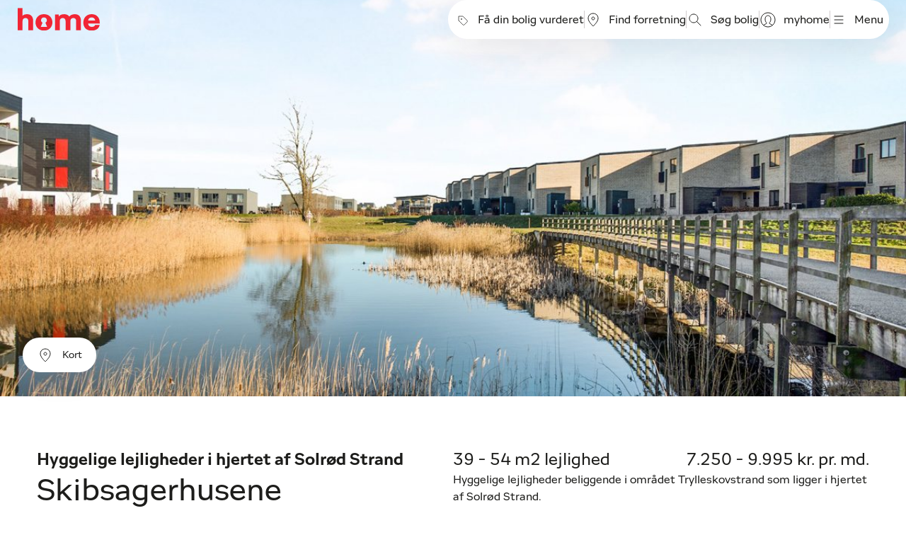

--- FILE ---
content_type: text/html;charset=utf-8
request_url: https://home.dk/boligprojekter/solroed-strand/skibsagerhusene/projekt-177L-37/
body_size: 111533
content:
<!DOCTYPE html><html  lang="da" data-capo=""><head><meta charset="utf-8">
<meta name="viewport" content="width=device-width, initial-scale=1">
<title>Skibsagerhusene - lejligheder i Solrød Strand</title>
<script id="CookieConsent" src="https://policy.app.cookieinformation.com/uc.js" data-culture="DA" data-gcm-version="2.0" type="text/javascript" async></script>
<style>:root{--flexbox-grid-container-width:1224px;--flexbox-grid-container-width-full:1920px;--flexbox-grid-container-width-wide:1600px;--flexbox-grid-container-spacing:24px;--flexbox-grid-half-gutter-width:12px;--flexbox-grid-container-spacing--mobile:16px;--flexbox-grid-gutter-width--mobile:16px;--flexbox-grid-half-gutter-width--mobile:8px;--form-checkbox-width:18px;--form-checkbox-background-color:var(--color-white);--form-checkbox-border:1px solid var(--color-secondary-dark-grey);--form-checkbox-background-icon:none;--form-checkbox-label-color:var(--color-secondary);--form-checkbox-background-color-hover:var(--color-white);--form-checkbox-border-hover:1px solid var(--color-secondary-darkest-grey);--form-checkbox-background-icon-hover:none;--form-checkbox-label-color-hover:var(--form-checkbox-label-color);--form-checkbox-background-color-pressed:var(--color-primary-pressed);--form-checkbox-border-pressed:1px solid var(--color-primary-pressed);--form-checkbox-background-icon-pressed:url("data:image/svg+xml;charset=utf-8,%3Csvg xmlns='http://www.w3.org/2000/svg' width='18' height='18' fill='none' viewBox='0 0 18 18'%3E%3Cpath fill='%23A01823' d='M0 0h18v18H0z'/%3E%3Cpath stroke='%23fff' stroke-linecap='round' stroke-linejoin='round' stroke-width='2' d='m3 9.75 3.75 3.75L15 5.25'/%3E%3C/svg%3E");--form-checkbox-label-color-pressed:var(--form-checkbox-label-color);--form-checkbox-background-color-disabled:var(--color-secondary-dark-grey);--form-checkbox-border-disabled:1px solid var(--color-secondary-dark-grey);--form-checkbox-background-icon-disabled:none;--form-checkbox-label-color-disabled:var(--color-secondary-dark-grey);--form-checkbox-background-color-checked:var(--color-primary);--form-checkbox-border-checked:1px solid var(--color-primary);--form-checkbox-background-icon-checked:url("data:image/svg+xml;charset=utf-8,%3Csvg xmlns='http://www.w3.org/2000/svg' width='18' height='18' fill='none' viewBox='0 0 18 18'%3E%3Cpath fill='%23F12535' d='M0 0h18v18H0z'/%3E%3Cpath stroke='%23fff' stroke-linecap='round' stroke-linejoin='round' stroke-width='2' d='m3 9.75 3.75 3.75L15 5.25'/%3E%3C/svg%3E");--form-checkbox-label-color-checked:var(--color-secondary);--form-radio-width:18px;--form-radio-background-color:var(--color-white);--form-radio-border:1px solid var(--color-secondary-dark-grey);--form-radio-background-icon:none;--form-radio-label-color:var(--color-secondary);--form-radio-background-color-hover:var(--color-white);--form-radio-border-hover:1px solid var(--color-secondary-darkest-grey);--form-radio-background-icon-hover:none;--form-radio-label-color-hover:var(--color-secondary);--form-radio-background-color-pressed:var(--color-white);--form-radio-border-pressed:1px solid var(--color-primary-pressed);--form-radio-background-icon-pressed:url("data:image/svg+xml;charset=utf-8,%3Csvg xmlns='http://www.w3.org/2000/svg' viewBox='-3 -3 6 6'%3E%3Ccircle r='2' fill='%23A01823'/%3E%3C/svg%3E");--form-radio-label-color-pressed:var(--color-secondary);--form-radio-background-color-disabled:var(--color-white);--form-radio-border-disabled:1px solid var(--color-secondary-dark-grey);--form-radio-background-icon-disabled:none;--form-radio-label-color-disabled:var(--color-secondary-dark-grey);--form-radio-background-color-checked:var(--color-white);--form-radio-border-checked:1px solid var(--color-primary);--form-radio-background-icon-checked:url("data:image/svg+xml;charset=utf-8,%3Csvg xmlns='http://www.w3.org/2000/svg' viewBox='-3 -3 6 6'%3E%3Ccircle r='2' fill='%23F12535'/%3E%3C/svg%3E");--form-radio-label-color-checked:var(--color-secondary);--form-advanced-radio-width:24px;--form-advanced-radio-icon-width:15px;--form-advanced-radio-background-color:var(--color-white);--form-advanced-radio-border:2px solid var(--color-secondary-dark-grey);--form-advanced-radio-background-icon:none;--form-advanced-radio-label-color:var(--color-secondary);--form-advanced-radio-background-color-hover:var(--color-white);--form-advanced-radio-border-hover:2px solid var(--color-secondary-darkest-grey);--form-advanced-radio-background-icon-hover:none;--form-advanced-radio-label-color-hover:var(--color-secondary);--form-advanced-radio-background-color-pressed:var(--color-white);--form-advanced-radio-border-pressed:2px solid var(--color-primary-pressed);--form-advanced-radio-background-icon-pressed:var(--color-primary-pressed);--form-advanced-radio-label-color-pressed:var(--color-secondary);--form-advanced-radio-background-color-disabled:var(--color-white);--form-advanced-radio-border-disabled:2px solid var(--color-secondary-dark-grey);--form-advanced-radio-background-icon-disabled:none;--form-advanced-radio-label-color-disabled:var(--color-secondary-dark-grey);--form-advanced-radio-background-color-checked:var(--color-white);--form-advanced-radio-border-checked:2px solid var(--color-primary);--form-advanced-radio-background-icon-checked:var(--color-primary);--form-advanced-radio-label-color-checked:var(--color-secondary);--form-select-border-radius:30px;--form-select-color:var(--color-text);--form-select-placeholder-color:var(--color-text);--form-select-border:1px solid var(--color-secondary-light-grey);--form-select-background-color:var(--color-secondary-light-grey);--form-select-box-shadow:none;--form-select-color-hover:var(--form-select-color);--form-select-border-hover:var(--form-select-border);--form-select-background-color-hover:var(--form-select-background-color);--form-select-box-shadow-hover:none;--form-select-color-focus:var(--form-select-color);--form-select-border-focus:var(--form-select-border);--form-select-background-color-focus:var(--form-select-background-color);--form-select-box-shadow-focus:none;--form-select-color-disabled:var(--color-grey-60);--form-select-border-disabled:var(--form-select-border);--form-select-background-color-disabled:var(--form-select-background-color);--form-select-box-shadow-disabled:none;--form-dropdown-select-border-radius:16px;--form-dropdown-select-color:var(--color-text);--form-dropdown-select-placeholder-color:var(--color-text);--form-dropdown-select-border:1px solid var(--color-text);--form-dropdown-select-background-color:var(--color-white);--form-dropdown-select-box-shadow:none;--form-dropdown-select-color-hover:var(--color-primary);--form-dropdown-select-border-hover:1px solid var(--color-primary);--form-dropdown-select-background-color-hover:var(--form-dropdown-select-background-color);--form-dropdown-select-box-shadow-hover:none;--form-dropdown-select-color-focus:var(--color-primary);--form-dropdown-select-border-focus:1px solid var(--color-primary);--form-dropdown-select-background-color-focus:var(--form-dropdown-select-background-color);--form-dropdown-select-box-shadow-focus:0 1px 1px rgba(0,0,0,.15),0 1px 2px 1px rgba(0,0,0,.25);--form-dropdown-select-color-disabled:var(--color-gray-60);--form-dropdown-select-border-disabled:1px solid var(--color-gray-50);--form-dropdown-select-background-color-disabled:var(--form-dropdown-select-background-color);--form-dropdown-select-box-shadow-disabled:none;--form-dropdown-select-color-open:var(--color-primary);--form-dropdown-select-border-open:1px solid var(--color-primary);--form-dropdown-select-background-color-open:var(--form-dropdown-select-background-color);--form-dropdown-select-box-shadow-open:none;--form-dropdown-popup-border:var(--form-dropdown-select-border-open);--form-dropdown-popup-background:var(--color-white);--form-dropdown-popup-item-color:var(--color-text);--form-dropdown-popup-item-border:1px solid var(--color-gray-30);--form-dropdown-popup-item-color-hover:var(--color-primary);--form-dropdown-popup-item-color-focus:var(--color-primary);--form-dropdown-popup-item-color-active:var(--color-primary);--form-label-distance-bottom:4px;--form-label-font-weight:var(--font-weight-bold);--form-label-font-size:var(--font-size-small);--form-input-font-family:var(--font-family-base);--form-input-font-size-base:var(--font-size-base);--form-input-line-height-base:var(--line-height-base);--form-input-border-radius:30px;--form-label-color:var(--color-text);--form-input-color:var(--color-text);--form-input-placeholder-color:var(--color-secondary-darkest-grey);--form-input-border:1px solid var(--color-secondary-border-grey);--form-input-background:var(--color-white);--form-input-box-shadow:none;--form-input-color-hover:var(--form-input-color);--form-input-border-hover:var(--form-input-border);--form-input-background-hover:var(--form-input-background);--form-input-box-shadow-hover:none;--form-input-color-focus:var(--form-input-color);--form-input-border-focus:1px solid var(--color-secondary);--form-input-background-focus:var(--form-input-background);--form-input-box-shadow-focus:none;--form-input-color-disabled:var(--color-secondary-darkest-grey-hover);--form-input-border-disabled:var(--form-input-border);--form-input-background-disabled:var(--color-gray-20);--form-input-box-shadow-disabled:none;--form-element-feedback-border-invalid:1px solid var(--color-invalid);--form-element-feedback-border-valid:1px solid var(--color-success-dark);--form-feedback-color-valid:var(--color-success-dark);--form-feedback-color-invalid:var(--color-invalid);--quantity-selector-border-radius:8px;--quantity-selector-input-font-family:var(--font-family-base);--quantity-selector-input-font-size:var(--font-size-base);--quantity-selector-input-font-weight:var(--font-weight-base);--quantity-selector-button-icon-width:16px;--quantity-selector-button-icon-height:16px;--quantity-selector-background:var(--color-white);--quantity-selector-border:1px solid #d3d3d4;--quantity-selector-input-color:var(--color-text);--quantity-selector-button-icon-color:var(--color-text);--quantity-selector-button-icon-color-hover:var(--quantity-selector-button-icon-color);--quantity-selector-button-icon-color-focus:var(--quantity-selector-button-icon-color);--quantity-selector-button-icon-color-disabled:var(--color-gray-60)}.button{--button-primary-font-size:var(--font-size-base);--button-primary-line-height:var(--line-height-small);--button-primary-font-weight:var(--font-weight-base);--button-primary-border-radius:100px;--button-primary-color:var(--color-white);--button-primary-background:var(--color-primary);--button-primary-border:none;--button-primary-box-shadow:none;--button-primary-color-hover:var(--color-white);--button-primary-background-hover:var(--color-primary-hover);--button-primary-border-hover:none;--button-primary-box-shadow-hover:var(--shadow-default);--button-primary-color-active:var(--color-white);--button-primary-background-active:var(--color-primary-pressed);--button-primary-border-active:none;--button-primary-box-shadow-active:var(--shadow-default);--button-primary-color-disabled:var(--color-white);--button-primary-background-disabled:var(--color-primary);--button-primary-border-disabled:none;--button-primary-box-shadow-disabled:none;--button-secondary-font-size:var(--font-size-base);--button-secondary-line-height:var(--line-height-small);--button-secondary-font-weight:var(--font-weight-base);--button-secondary-border-radius:100px;--button-secondary-color:var(--color-secondary);--button-secondary-background:var(--color-white);--button-secondary-border:1px solid var(--color-secondary-grey);--button-secondary-box-shadow:none;--button-secondary-color-hover:var(--color-secondary);--button-secondary-background-hover:var(--color-secondary-grey);--button-secondary-border-hover:1px solid var(--color-secondary-grey);--button-secondary-box-shadow-hover:var(--shadow-default);--button-secondary-color-active:var(--color-secondary);--button-secondary-background-active:var(--color-secondary-dark-grey);--button-secondary-border-active:1px solid var(--color-secondary-dark-grey);--button-secondary-box-shadow-active:var(--shadow-default);--button-secondary-color-disabled:var(--color-secondary);--button-secondary-background-disabled:var(--color-white);--button-secondary-border-disabled:1px solid var(--color-secondary-grey);--button-secondary-box-shadow-disabled:none;--button-secondary-accent-font-size:var(--font-size-base);--button-secondary-accent-line-height:var(--line-height-small);--button-secondary-accent-font-weight:var(--font-weight-base);--button-secondary-accent-border-radius:100px;--button-secondary-accent-color:var(--color-primary);--button-secondary-accent-background:var(--color-white);--button-secondary-accent-border:1px solid var(--color-primary);--button-secondary-accent-box-shadow:none;--button-secondary-accent-color-hover:var(--color-primary-hover);--button-secondary-accent-background-hover:var(--color-white);--button-secondary-accent-border-hover:1px solid var(--color-primary-hover);--button-secondary-accent-box-shadow-hover:var(--shadow-default);--button-secondary-accent-color-active:var(--color-primary-pressed);--button-secondary-accent-background-active:var(--color-white);--button-secondary-accent-border-active:1px solid var(--color-primary-pressed);--button-secondary-accent-box-shadow-active:var(--shadow-default);--button-secondary-accent-color-disabled:var(--color-primary);--button-secondary-accent-background-disabled:var(--color-white);--button-secondary-accent-border-disabled:1px solid var(--color-primary);--button-secondary-accent-box-shadow-disabled:none;--button-secondary-dark-font-size:var(--font-size-base);--button-secondary-dark-line-height:var(--line-height-small);--button-secondary-dark-font-weight:var(--font-weight-base);--button-secondary-dark-border-radius:100px;--button-secondary-dark-color:var(--color-secondary);--button-secondary-dark-background:transparent;--button-secondary-dark-border:1px solid var(--color-secondary);--button-secondary-dark-box-shadow:none;--button-secondary-dark-color-hover:var(--color-secondary);--button-secondary-dark-background-hover:var(--color-secondary-grey);--button-secondary-dark-border-hover:1px solid var(--color-secondary-grey);--button-secondary-dark-box-shadow-hover:var(--shadow-default);--button-secondary-dark-color-active:var(--color-secondary);--button-secondary-dark-background-active:var(--color-secondary-dark-grey);--button-secondary-dark-border-active:1px solid var(--color-secondary-dark-grey);--button-secondary-dark-box-shadow-active:var(--shadow-default);--button-secondary-dark-color-disabled:var(--color-secondary);--button-secondary-dark-background-disabled:var(--color-white);--button-secondary-dark-border-disabled:1px solid var(--color-secondary-grey);--button-secondary-dark-box-shadow-disabled:none;--button-tertiary-font-size:var(--font-size-base);--button-tertiary-line-height:var(--line-height-small);--button-tertiary-font-weight:var(--font-weight-base);--button-tertiary-border-radius:0;--button-tertiary-color:var(--color-secondary);--button-tertiary-background:transparent;--button-tertiary-border:1px solid var(--color-secondary-grey);--button-tertiary-box-shadow:none;--button-tertiary-color-hover:var(--color-primary-hover);--button-tertiary-background-hover:var(--color-white);--button-tertiary-border-hover:1px solid var(--color-primary);--button-tertiary-box-shadow-hover:none;--button-tertiary-color-active:var(--color-primary-pressed);--button-tertiary-background-active:var(--color-white);--button-tertiary-border-active:1px solid var(--color-primary-pressed);--button-tertiary-box-shadow-active:none;--button-tertiary-color-disabled:var(--color-secondary);--button-tertiary-background-disabled:var(--color-white);--button-tertiary-border-disabled:1px solid var(--color-secondary-grey);--button-tertiary-box-shadow-disabled:none;--button-brand-icon-color:var(--button-primary-color)}:root{--color-primary:#f12535;--color-primary-hover:#c41e2b;--color-primary-pressed:#a01823;--color-secondary:#1d1d1b;--color-secondary-darkest-grey:#7b7371;--color-secondary-darkest-grey-hover:#69615f;--color-secondary-dark-grey:#bab3b1;--color-secondary-grey:#d1cccd;--color-secondary-light-grey:#f0eeef;--color-secondary-border-grey:#999391;--color-grey-100:var(--color-secondary);--color-grey-80:var(--color-secondary-darkest-grey);--color-grey-60:var(--color-secondary-dark-grey);--color-grey-40:var(--color-secondary-grey);--color-grey-20:var(--color-secondary-light-grey);--color-white:#fff;--color-tertiary-green:#b4c5c2;--color-tertiary-light-brown:#d0c2b3;--color-tertiary-yellow:#e7cb92;--color-tertiary-blue:#a0c1cd;--color-tertiary-beige:#ece8dd;--color-tertiary-brown:#4f4031;--color-danger:var(--color-primary);--color-invalid:#c31d2a;--font-family-base:"home",sans-serif;--font-family-heading:"home",serif-serif;--font-weight-light:300;--font-weight-base:400;--font-weight-bold:700;--font-size-extra-small:12px;--line-height-extra-small:18px;--font-size-small:14px;--line-height-small:22px;--font-size-base:16px;--line-height-base:24px;--display1-font-size:28px;--display1-line-height:36px;--h1-font-size:24px;--h1-line-height:36px;--h2-font-size:20px;--h2-line-height:32px;--h3-font-size:18px;--h3-line-height:22px;--h4-font-size:14px;--h4-line-height:18px;--h5-font-size:14px;--h5-line-height:18px;--color-text:var(--color-secondary);--spacing-y-small:6px;--spacing-x-small:15px;--spacing-y-base:12px;--spacing-x-base:14px;--spacing-y-large:17px;--spacing-x-large:24px;--shadow-soft:0 0 24px rgba(0,0,0,.1);--shadow-default:10px 10px 60px rgba(0,0,0,.1);--color-skeleton-light:#f2f4f7;--color-skeleton-dark:#eaecf0;--background-color:var(--color-white);--input-color:var(--color-text);--input-focus-border-color:var(--color-primary);--input-placeholder-color:var(--color-gray-dusty);--input-border-radius:2px;--backdrop-opacity:0.25;--link-color-default:var(--color-secondary);--overlay-background-color:var(--color-white)}.form-label{color:#1d1d1b;color:var(--form-label-color);font-size:14px;font-size:var(--form-label-font-size);font-weight:700;font-weight:var(--form-label-font-weight);margin-bottom:4px;margin-bottom:var(--form-label-distance-bottom)}.form-input{-webkit-appearance:none;-moz-appearance:none;appearance:none;background:#fff;background:var(--form-input-background);background-clip:padding-box;border:1px solid #999391;border:var(--form-input-border);border-radius:30px;border-radius:var(--form-input-border-radius);color:#1d1d1b;color:var(--form-input-color);display:block;font-family:home,sans-serif;font-family:var(--form-input-font-family);font-size:16px;font-size:var(--form-input-font-size-base);line-height:24px;line-height:var(--form-input-line-height-base);padding:12px 14px;padding:var(--spacing-y-base) var(--spacing-x-base);transition:border .2s ease-in-out,box-shadow .2s ease-in-out;width:100%}.form-input__right{position:absolute;right:0;top:50%;transform:translateY(-50%)}.form-input--with-left{padding-left:45px}.form-input--with-right{padding-right:45px}.form-input.hover,.form-input:hover{background:#fff;background:var(--form-input-background-hover);border:1px solid #999391;border:var(--form-input-border-hover);box-shadow:none;box-shadow:var(--form-input-box-shadow-hover);color:#1d1d1b;color:var(--form-input-color-hover)}.form-input.focus,.form-input:focus{background:#fff;background:var(--form-input-background-focus);border:1px solid #1d1d1b;border:var(--form-input-border-focus);box-shadow:none;box-shadow:var(--form-input-box-shadow-focus);color:#1d1d1b;color:var(--form-input-color-focus);outline:0}.form-input:focus-visible{outline:1px auto Highlight;outline:1px auto -webkit-focus-ring-color}.form-input.disabled,.form-input:disabled,.form-input[readonly]{background:var(--color-gray-20);background:var(--form-input-background-disabled);border:1px solid #999391;border:var(--form-input-border-disabled);box-shadow:none;box-shadow:var(--form-input-box-shadow-disabled);color:#69615f;color:var(--form-input-color-disabled);cursor:not-allowed;opacity:1}.form-input::-ms-expand{background-color:transparent;border:0}.form-input:-moz-focusring{color:transparent;text-shadow:0 0 0 #1d1d1b;text-shadow:0 0 0 var(--form-input-color)}.form-input::-moz-placeholder{color:#7b7371;color:var(--form-input-placeholder-color);opacity:1}.form-input::placeholder{color:#7b7371;color:var(--form-input-placeholder-color);opacity:1}.form-input:-moz-placeholder-shown{text-overflow:ellipsis}.form-input:placeholder-shown{text-overflow:ellipsis}.form-input::-webkit-inner-spin-button,.form-input::-webkit-outer-spin-button{-webkit-appearance:none;appearance:none;margin:0}.form-input[type=number]{-webkit-appearance:textfield;-moz-appearance:textfield;appearance:textfield}.form-input:-webkit-autofill,.form-input:-webkit-autofill:focus{-webkit-transition:background-color 600000s 0s,color 600000s 0s;transition:background-color 600000s 0s,color 600000s 0s}.form-input[data-autocompleted]{background-color:transparent!important}textarea.form-input{height:auto}.form-select{-webkit-appearance:none;-moz-appearance:none;appearance:none;background-color:#f0eeef;background-color:var(--form-select-background-color);background-image:url("data:image/svg+xml;charset=utf-8,%3Csvg xmlns='http://www.w3.org/2000/svg' viewBox='0 0 16 16'%3E%3Cpath fill='none' stroke='%23363433' stroke-linecap='round' stroke-linejoin='round' stroke-width='2' d='m2 5 6 6 6-6'/%3E%3C/svg%3E");background-position:right 14px center;background-position:right var(--spacing-x-base) center;background-repeat:no-repeat;background-size:16px 12px;border:1px solid #f0eeef;border:var(--form-select-border);border-radius:30px;border-radius:var(--form-select-border-radius);color:#1d1d1b;color:var(--form-select-color);display:block;font-family:home,sans-serif;font-family:var(--form-input-font-family);font-size:16px;font-size:var(--form-input-font-size-base);line-height:24px;line-height:var(--form-input-line-height-base);padding:12px 14px;padding:var(--spacing-y-base) var(--spacing-x-base);padding-right:45px;transition:border .2s ease-in-out,box-shadow .2s ease-in-out;width:100%}.form-select.focus,.form-select:focus{background-color:#f0eeef;background-color:var(--form-select-background-color-focus);border:1px solid #f0eeef;border:var(--form-select-border-focus);box-shadow:none;box-shadow:var(--form-select-box-shadow-focus);color:#1d1d1b;color:var(--form-select-color-focus);outline:0}.form-select[multiple],.form-select[size]:not([size="1"]){background-image:none;padding-right:14px;padding-right:var(--spacing-x-base)}.form-select--disabled,.form-select:disabled{background-color:#f0eeef;background-color:var(--form-select-background-color-disabled);border:1px solid #f0eeef;border:var(--form-select-border-disabled);box-shadow:none;box-shadow:var(--form-select-box-shadow-disabled);color:#bab3b1;color:var(--form-select-color-disabled)}.form-select:-moz-focusring{color:transparent;text-shadow:0 0 0 #1d1d1b;text-shadow:0 0 0 var(--form-select-color)}.dropdown-select{position:relative}.dropdown-select .form-label{cursor:default}.dropdown-select-toggle{-webkit-appearance:none;-moz-appearance:none;appearance:none;background-color:#fff;background-color:var(--form-dropdown-select-background-color);background-image:url("data:image/svg+xml;charset=utf-8,%3Csvg xmlns='http://www.w3.org/2000/svg' viewBox='0 0 16 16'%3E%3Cpath fill='none' stroke='%23363433' stroke-linecap='round' stroke-linejoin='round' stroke-width='2' d='m2 5 6 6 6-6'/%3E%3C/svg%3E");background-position:right 14px center;background-position:right var(--spacing-x-base) center;background-repeat:no-repeat;background-size:16px 12px;border:1px solid #1d1d1b;border:var(--form-dropdown-select-border);border-radius:16px;border-radius:var(--form-dropdown-select-border-radius);color:#1d1d1b;color:var(--form-dropdown-select-color);display:block;font-family:home,sans-serif;font-family:var(--form-input-font-family);font-size:16px;font-size:var(--form-input-font-size-base);line-height:24px;line-height:var(--form-input-line-height-base);padding:12px 14px;padding:var(--spacing-y-base) var(--spacing-x-base);text-align:left;transition:border .2s ease-in-out,box-shadow .2s ease-in-out;width:100%}.dropdown-select-toggle.hover,.dropdown-select-toggle:hover{background-color:#fff;background-color:var(--form-dropdown-select-background-color-hover);border:1px solid #f12535;border:var(--form-dropdown-select-border-hover);box-shadow:none;box-shadow:var(--form-dropdown-select-box-shadow-hover);color:#f12535;color:var(--form-dropdown-select-color-hover)}.dropdown-select-toggle.focus,.dropdown-select-toggle:focus{background-color:#f0eeef;background-color:var(--form-select-background-color-focus);border:1px solid #f0eeef;border:var(--form-select-border-focus);box-shadow:none;box-shadow:var(--form-select-box-shadow-focus);color:#1d1d1b;color:var(--form-select-color-focus);outline:0}.dropdown-select-toggle.disabled{background-color:#fff;background-color:var(--form-dropdown-select-background-color-disabled);border:var(--form-dropdown-select-border-disabled);box-shadow:none;box-shadow:var(--form-dropdown-select-box-shadow-disabled);color:var(--color-gray-60);color:var(--form-dropdown-select-color-disabled)}.dropdown-select--open>.dropdown-select-toggle{background-color:#fff;background-color:var(--form-dropdown-select-background-color-open);border:1px solid #f12535;border:var(--form-dropdown-select-border-open);border-bottom:0;border-bottom-left-radius:0;border-bottom-right-radius:0;box-shadow:none;box-shadow:var(--form-dropdown-select-box-shadow-open);color:#f12535;color:var(--form-dropdown-select-color-open)}.dropdown-select-popup{background:#fff;background:var(--form-dropdown-popup-background);border:1px solid #f12535;border:var(--form-dropdown-popup-border);border-bottom-left-radius:16px;border-bottom-left-radius:var(--form-dropdown-select-border-radius);border-bottom-right-radius:16px;border-bottom-right-radius:var(--form-dropdown-select-border-radius);border-top:0;display:none;left:0;margin:0;max-height:300px;overflow-x:scroll;padding:0 14px;padding:0 var(--spacing-x-base);position:absolute;right:0;top:100%;z-index:30}.dropdown-select-popup--start-right{left:auto;right:0}.dropdown-select-popup--direction-up{bottom:100%;top:auto}.dropdown-select-popup ul{list-style:none;margin:0;padding-left:0}.dropdown-select-popup li{border-top:var(--form-dropdown-popup-item-border);color:#1d1d1b;color:var(--form-dropdown-popup-item-color);display:block;padding:12px 0;padding:var(--spacing-y-base) 0;transition:all .1s ease-in-out}.dropdown-select-popup li:hover{color:#f12535;color:var(--form-dropdown-popup-item-color-hover)}.dropdown-select-popup li:focus{color:#f12535;color:var(--form-dropdown-popup-item-color-focus)}.dropdown-select-popup li:focus,.dropdown-select-popup li:hover{cursor:pointer}.dropdown-select-popup li.active{color:#f12535;color:var(--form-dropdown-popup-item-color-active)}.dropdown-select-popup li:last-child{border-bottom:none}.dropdown-select--open>.dropdown-select-popup{display:block}.form-checkbox{display:block;padding-left:29px;padding-left:calc(var(--form-checkbox-width) + 11px)}.form-checkbox .form-checkbox-input{float:left;margin-left:-29px;margin-left:calc(var(--form-checkbox-width)*-1 - 11px)}.form-checkbox-input{-webkit-appearance:none;-moz-appearance:none;appearance:none;background-color:#fff;background-color:var(--form-checkbox-background-color);background-image:none;background-image:var(--form-checkbox-background-icon);background-position:50%;background-repeat:no-repeat;background-size:contain;border:1px solid #bab3b1;border:var(--form-checkbox-border);border-radius:2px;height:18px;height:var(--form-checkbox-width);margin-top:.1em;-webkit-print-color-adjust:exact;print-color-adjust:exact;vertical-align:top;width:18px;width:var(--form-checkbox-width)}.form-checkbox-input:hover{background-color:#fff;background-color:var(--form-checkbox-background-color-hover);background-image:none;background-image:var(--form-checkbox-background-icon-hover);border:1px solid #7b7371;border:var(--form-checkbox-border-hover)}.form-checkbox-input:hover~.form-checkbox-label{color:#1d1d1b;color:var(--form-checkbox-label-color-hover)}.form-checkbox-input.pressed{background-color:#a01823;background-color:var(--form-checkbox-background-color-pressed);background-image:url("data:image/svg+xml;charset=utf-8,%3Csvg xmlns='http://www.w3.org/2000/svg' width='18' height='18' fill='none' viewBox='0 0 18 18'%3E%3Cpath fill='%23A01823' d='M0 0h18v18H0z'/%3E%3Cpath stroke='%23fff' stroke-linecap='round' stroke-linejoin='round' stroke-width='2' d='m3 9.75 3.75 3.75L15 5.25'/%3E%3C/svg%3E");background-image:var(--form-checkbox-background-icon-pressed);border:1px solid #a01823;border:var(--form-checkbox-border-pressed)}.form-checkbox-input.pressed~.form-checkbox-label{color:#1d1d1b;color:var(--form-checkbox-label-color-pressed)}.form-checkbox-input:checked{background-color:#f12535;background-color:var(--form-checkbox-background-color-checked);background-image:url("data:image/svg+xml;charset=utf-8,%3Csvg xmlns='http://www.w3.org/2000/svg' width='18' height='18' fill='none' viewBox='0 0 18 18'%3E%3Cpath fill='%23F12535' d='M0 0h18v18H0z'/%3E%3Cpath stroke='%23fff' stroke-linecap='round' stroke-linejoin='round' stroke-width='2' d='m3 9.75 3.75 3.75L15 5.25'/%3E%3C/svg%3E");background-image:var(--form-checkbox-background-icon-checked);border:1px solid #f12535;border:var(--form-checkbox-border-checked)}.form-checkbox-input:checked~.form-checkbox-label{color:#1d1d1b;color:var(--form-checkbox-label-color-checked)}.form-checkbox-input:disabled,.form-checkbox-input[disabled]{background-color:#bab3b1;background-color:var(--form-checkbox-background-color-disabled);background-image:none;background-image:var(--form-checkbox-background-icon-disabled);border:1px solid #bab3b1;border:var(--form-checkbox-border-disabled);filter:none;opacity:1;pointer-events:none}.form-checkbox-input:disabled~.form-checkbox-label,.form-checkbox-input[disabled]~.form-checkbox-label{color:#bab3b1;color:var(--form-checkbox-label-color-disabled)}.form-checkbox-input:not(:disabled),.form-checkbox-input:not(:disabled)+.form-checkbox-label{cursor:pointer}.form-radio{display:block;padding-left:26px;padding-left:calc(var(--form-radio-width) + 8px)}.form-radio .form-radio-input{float:left;margin-left:-26px;margin-left:calc(var(--form-radio-width)*-1 - 8px)}.form-radio-input{-webkit-appearance:none;-moz-appearance:none;appearance:none;background-color:#fff;background-color:var(--form-radio-background-color);background-image:none;background-image:var(--form-radio-background-icon);background-position:50%;background-repeat:no-repeat;background-size:contain;border:1px solid #bab3b1;border:var(--form-radio-border);border-radius:50%;height:18px;height:var(--form-radio-width);margin-top:.2em;-webkit-print-color-adjust:exact;print-color-adjust:exact;vertical-align:top;width:18px;width:var(--form-radio-width)}.form-radio-input:hover{background-color:#fff;background-color:var(--form-radio-background-color-hover);background-image:none;background-image:var(--form-radio-background-icon-hover);border:1px solid #7b7371;border:var(--form-radio-border-hover)}.form-radio-input:hover~.form-radio-label{color:#1d1d1b;color:var(--form-radio-label-color-hover)}.form-radio-input.pressed{background-color:#fff;background-color:var(--form-radio-background-color-pressed);background-image:url("data:image/svg+xml;charset=utf-8,%3Csvg xmlns='http://www.w3.org/2000/svg' viewBox='-3 -3 6 6'%3E%3Ccircle r='2' fill='%23A01823'/%3E%3C/svg%3E");background-image:var(--form-radio-background-icon-pressed);border:1px solid #a01823;border:var(--form-radio-border-pressed)}.form-radio-input.pressed~.form-radio-label{color:#1d1d1b;color:var(--form-radio-label-color-pressed)}.form-radio-input:checked{background-color:#fff;background-color:var(--form-radio-background-color-checked);background-image:url("data:image/svg+xml;charset=utf-8,%3Csvg xmlns='http://www.w3.org/2000/svg' viewBox='-3 -3 6 6'%3E%3Ccircle r='2' fill='%23F12535'/%3E%3C/svg%3E");background-image:var(--form-radio-background-icon-checked);border:1px solid #f12535;border:var(--form-radio-border-checked)}.form-radio-input:checked~.form-radio-label{color:#1d1d1b;color:var(--form-radio-label-color-checked)}.form-radio-input:disabled,.form-radio-input[disabled]{background-color:#fff;background-color:var(--form-radio-background-color-disabled);background-image:none;background-image:var(--form-radio-background-icon-disabled);border:1px solid #bab3b1;border:var(--form-radio-border-disabled);filter:none;opacity:.6;pointer-events:none}.form-radio-input:disabled~.form-radio-label,.form-radio-input[disabled]~.form-radio-label{color:#bab3b1;color:var(--form-radio-label-color-disabled)}.form-advanced-radio{border:1px solid #d1cccd;border:1px solid var(--color-secondary-grey);border-radius:8px;display:block;padding:24px;padding-left:calc(var(--form-advanced-radio-width))}.form-advanced-radio .form-advanced-radio-input-container{display:flex}.form-advanced-radio .form-advanced-radio-label{margin-top:3px;padding-left:12px}.form-advanced-radio .form-advanced-radio-label__description{color:#7b7371;color:var(--color-secondary-darkest-grey)}.form-advanced-radio .form-advanced-radio-content{margin-bottom:8px;margin-top:20px;padding-left:0}.form-advanced-radio--active{border:2px solid #f12535;border:2px solid var(--color-primary)}.form-advanced-radio--active .form-advanced-radio-label__label{font-weight:700;font-weight:var(--font-weight-bold)}.form-advanced-radio:not(.form-advanced-radio--active,.form-advanced-radio--disabled):hover{border:1px solid #7b7371;border:1px solid var(--color-secondary-darkest-grey);cursor:pointer}.form-advanced-radio:not(.form-advanced-radio--active,.form-advanced-radio--disabled):hover .form-advanced-radio-input{background-color:#fff;background-color:var(--form-advanced-radio-background-color-hover);background-image:none;background-image:var(--form-advanced-radio-background-icon-hover);border:2px solid #7b7371;border:var(--form-advanced-radio-border-hover);cursor:pointer}.form-advanced-radio:not(.form-advanced-radio--active,.form-advanced-radio--disabled):hover .form-advanced-radio-label{cursor:pointer}.form-advanced-radio:not(.form-advanced-radio--active,.form-advanced-radio--disabled).pressed{border:2px solid #a01823;border:var(--form-advanced-radio-border-pressed)}.form-advanced-radio:not(.form-advanced-radio--active,.form-advanced-radio--disabled).pressed .form-advanced-radio-input{border:2px solid #a01823;border:var(--form-advanced-radio-border-pressed);position:relative}.form-advanced-radio:not(.form-advanced-radio--active,.form-advanced-radio--disabled).pressed .form-advanced-radio-input:before{background-color:#a01823;background-color:var(--form-advanced-radio-background-icon-pressed)}.form-advanced-radio:not(.form-advanced-radio--active,.form-advanced-radio--disabled).pressed~.form-advanced-radio-label{color:#1d1d1b;color:var(--form-advanced-radio-label-color-pressed)}@media (min-width:992px){.form-advanced-radio .form-advanced-radio-content{padding-left:36px}}@media (--md ){.form-advanced-radio .form-advanced-radio-content{padding-left:36px}}.form-advanced-radio-input{-webkit-appearance:none;-moz-appearance:none;appearance:none;aspect-ratio:1/1;background-color:#fff;background-color:var(--form-advanced-radio-background-color);background-image:none;background-image:var(--form-advanced-radio-background-icon);background-position:50%;background-repeat:no-repeat;background-size:contain;border:2px solid #bab3b1;border:var(--form-advanced-radio-border);border-radius:50%;height:24px;height:var(--form-advanced-radio-width);margin-top:.2em;-webkit-print-color-adjust:exact;print-color-adjust:exact;vertical-align:top;width:24px;width:var(--form-advanced-radio-width)}.form-advanced-radio-input:hover~.form-advanced-radio-label{color:#1d1d1b;color:var(--form-advanced-radio-label-color-hover)}.form-advanced-radio-input:before{background-color:transparent;border-radius:50%;content:"";height:15px;height:var(--form-advanced-radio-icon-width);left:50%;position:absolute;top:50%;transform:translate(-50%,-50%);width:15px;width:var(--form-advanced-radio-icon-width)}.form-advanced-radio-input:checked{border:2px solid #f12535;border:var(--form-advanced-radio-border-checked);position:relative}.form-advanced-radio-input:checked:before{background-color:#f12535;background-color:var(--form-advanced-radio-background-icon-checked)}.form-advanced-radio-input:checked~.form-advanced-radio-label{color:#1d1d1b;color:var(--form-advanced-radio-label-color-checked)}.form-advanced-radio-input:disabled,.form-advanced-radio-input[disabled]{border:2px solid #bab3b1;border:var(--form-advanced-radio-border-disabled);filter:none;opacity:.6;pointer-events:none;position:relative}.form-advanced-radio-input:disabled:before,.form-advanced-radio-input[disabled]:before{background-color:none;background-color:var(--form-advanced-radio-background-icon-disabled)}.form-advanced-radio-input:disabled~.form-advanced-radio-label,.form-advanced-radio-input[disabled]~.form-advanced-radio-label{color:#bab3b1;color:var(--form-advanced-radio-label-color-disabled)}.form-check-input.form-element-feedback--valid,.form-check-input.form-element-feedback--valid:focus,.form-input.form-element-feedback--valid,.form-input.form-element-feedback--valid:focus,.form-select.form-element-feedback--valid,.form-select.form-element-feedback--valid:focus{border:var(--form-element-feedback-border-valid)}.form-check-input.form-element-feedback--invalid,.form-check-input.form-element-feedback--invalid:focus,.form-input.form-element-feedback--invalid,.form-input.form-element-feedback--invalid:focus,.form-select.form-element-feedback--invalid,.form-select.form-element-feedback--invalid:focus{border:1px solid #c31d2a;border:var(--form-element-feedback-border-invalid)}.form-input.form-element-feedback--invalid,.form-input.form-element-feedback--valid{background-position:right 14px center;background-position:right var(--spacing-x-base) center;background-repeat:no-repeat;background-size:16px 16px;background-size:var(--form-input-font-size-base) var(--form-input-font-size-base);padding-right:30px;padding-right:calc(var(--spacing-x-base) + var(--form-input-font-size-base))}.form-input.form-element-feedback--valid{background-image:url("data:image/svg+xml;charset=utf-8,%3Csvg xmlns='http://www.w3.org/2000/svg' viewBox='0 0 8 8'%3E%3Cpath fill='%23198754' d='M2.3 6.73.6 4.53c-.4-1.04.46-1.4 1.1-.8l1.1 1.4 3.4-3.8c.6-.63 1.6-.27 1.2.7l-4 4.6c-.43.5-.8.4-1.1.1'/%3E%3C/svg%3E")}.form-input.form-element-feedback--invalid{background-image:url("data:image/svg+xml;charset=utf-8,%3Csvg xmlns='http://www.w3.org/2000/svg' width='12' height='12' fill='none' stroke='%23dc3545' viewBox='0 0 12 12'%3E%3Ccircle cx='6' cy='6' r='4.5'/%3E%3Cpath stroke-linejoin='round' d='M5.8 3.6h.4L6 6.5z'/%3E%3Ccircle cx='6' cy='8.2' r='.6' fill='%23dc3545' stroke='none'/%3E%3C/svg%3E")}textarea.form-input.form-element-feedback--invalid,textarea.form-input.form-element-feedback--valid{background-position:top 15px right 14px;background-position:top calc(var(--spacing-y-base) + 3px) right var(--spacing-x-base);padding-right:30px;padding-right:calc(var(--spacing-x-base) + var(--form-input-font-size-base))}.form-validation-feedback{display:block;font-size:14px;font-size:var(--font-size-small);margin-top:3px}.form-validation-feedback--valid{color:var(--color-success-dark);color:var(--form-feedback-color-valid)}.form-validation-feedback--invalid{color:#c31d2a;color:var(--form-feedback-color-invalid)}label{display:inline-block}::-webkit-file-upload-button{-webkit-appearance:button;appearance:button;font:inherit}select{word-wrap:normal}select:disabled{opacity:1}button,input,optgroup,select,textarea{font-family:inherit;font-size:inherit;line-height:inherit;margin:0}button,input{overflow:visible}button,select{text-transform:none}input[type=checkbox],input[type=radio]{box-sizing:border-box;padding:0}input[type=date],input[type=datetime-local],input[type=month],input[type=time]{-webkit-appearance:listbox;-moz-appearance:listbox;appearance:listbox}textarea{overflow:auto;resize:vertical}[type=number]::-webkit-inner-spin-button,[type=number]::-webkit-outer-spin-button{height:auto}[type=search]{-webkit-appearance:none;-moz-appearance:none;appearance:none;outline-offset:-2px}[type=search]::-webkit-search-decoration{-webkit-appearance:none;appearance:none}.form-text{display:block;margin-top:.25rem}.required{color:#c41e2b;color:var(--color-primary-hover)}.button{cursor:hand;cursor:pointer;display:inline-block;padding:12px 32px;text-align:center;transition:border .3s ease-out,color .3s ease-out,background-color .3s ease-out,box-shadow .3s ease-out,opacity .3s ease-out;-webkit-user-select:none;-moz-user-select:none;user-select:none;vertical-align:middle}.button:hover{text-decoration:none}.button.focus,.button:focus{outline:0}.button:focus-visible{outline:1px auto Highlight;outline:1px auto -webkit-focus-ring-color}.button:disabled{opacity:.6}.button :deep(.nuxt-icon) svg{animation:rotate 2s linear infinite}.button .icon svg{height:24px;width:24px}.button .icon path{stroke:currentcolor}.button:disabled{cursor:not-allowed}.button:disabled .icon svg{height:12px}a.button{text-decoration:none}.button--primary{background:var(--button-primary-background);border:var(--button-primary-border);border-radius:var(--button-primary-border-radius);box-shadow:var(--button-primary-box-shadow);color:var(--button-primary-color);font-size:var(--button-primary-font-size);font-weight:var(--button-primary-font-weight);line-height:var(--button-primary-line-height)}.button--primary .icon{fill:var(--button-primary-color)}.button--primary:hover{background:var(--button-primary-background-hover);border:var(--button-primary-border-hover);box-shadow:var(--button-primary-box-shadow-hover);color:var(--button-primary-color-hover)}.button--primary:hover .icon{fill:var(--button-primary-color-hover)}.button--primary:active{background:var(--button-primary-background-active);border:var(--button-primary-border-active);box-shadow:var(--button-primary-box-shadow-active);color:var(--button-primary-color-active)}.button--primary:active .icon{fill:var(--button-primary-color-active)}.button--primary.disabled,.button--primary:disabled{background:var(--button-primary-background-disabled);border:var(--button-primary-border-disabled);box-shadow:var(--button-primary-box-shadow-disabled);color:var(--button-primary-color-disabled)}.button--primary.disabled .icon,.button--primary:disabled .icon{fill:var(--button-primary-color-disabled)}.button--secondary{background:var(--button-secondary-background);border:var(--button-secondary-border);border-radius:var(--button-secondary-border-radius);box-shadow:var(--button-secondary-box-shadow);color:var(--button-secondary-color);font-size:var(--button-secondary-font-size);font-weight:var(--button-secondary-font-weight);line-height:var(--button-secondary-line-height)}.button--secondary .icon{fill:var(--button-secondary-color)}.button--secondary.hover,.button--secondary:hover{background:var(--button-secondary-background-hover);border:var(--button-secondary-border-hover);box-shadow:var(--button-secondary-box-shadow-hover);color:var(--button-secondary-color-hover)}.button--secondary.hover .icon,.button--secondary:hover .icon{fill:var(--button-secondary-color-hover)}.button--secondary:active{background:var(--button-secondary-background-active);border:var(--button-secondary-border-active);box-shadow:var(--button-secondary-box-shadow-active);color:var(--button-secondary-color-active)}.button--secondary:active .icon{fill:var(--button-secondary-color-active)}.button--secondary.disabled,.button--secondary:disabled{background:var(--button-secondary-background-disabled);border:var(--button-secondary-border-disabled);box-shadow:var(--button-secondary-box-shadow-disabled);color:var(--button-secondary-color-disabled)}.button--secondary.disabled .icon,.button--secondary:disabled .icon{fill:var(--button-secondary-color-disabled)}.button--secondary-accent{background:var(--button-secondary-accent-background);border:var(--button-secondary-accent-border);border-radius:var(--button-secondary-accent-border-radius);box-shadow:var(--button-secondary-accent-box-shadow);color:var(--button-secondary-accent-color);font-size:var(--button-secondary-accent-font-size);font-weight:var(--button-secondary-accent-font-weight);line-height:var(--button-secondary-accent-line-height)}.button--secondary-accent .icon{fill:var(--button-secondary-accent-color)}.button--secondary-accent a{color:var(--button-secondary-accent-color)}.button--secondary-accent:hover{background:var(--button-secondary-accent-background-hover);border:var(--button-secondary-accent-border-hover);box-shadow:var(--button-secondary-accent-box-shadow-hover);color:var(--button-secondary-accent-color-hover)}.button--secondary-accent:hover .icon{fill:var(--button-secondary-accent-color-hover)}.button--secondary-accent:hover a{color:var(--button-secondary-accent-color-hover)}.button--secondary-accent:active{background:var(--button-secondary-accent-background-active);border:var(--button-secondary-accent-border-active);box-shadow:var(--button-secondary-accent-box-shadow-active);color:var(--button-secondary-accent-color-active)}.button--secondary-accent:active .icon{fill:var(--button-secondary-accent-color-active)}.button--secondary-accent:active a{color:var(--button-secondary-accent-color-active)}.button--secondary-accent.disabled,.button--secondary-accent:disabled{background:var(--button-secondary-accent-background-disabled);border:var(--button-secondary-accent-border-disabled);box-shadow:var(--button-secondary-accent-box-shadow-disabled);color:var(--button-secondary-accent-color-disabled)}.button--secondary-accent.disabled .icon,.button--secondary-accent:disabled .icon{fill:var(--button-secondary-accent-color-disabled)}.button--secondary-accent.disabled a,.button--secondary-accent:disabled a{color:var(--button-secondary-accent-color-disabled)}.button--tertiary{background:var(--button-tertiary-background);border:0;border-bottom:var(--button-tertiary-border);border-radius:var(--button-tertiary-border-radius);box-shadow:var(--button-tertiary-box-shadow);color:var(--button-tertiary-color);font-size:var(--button-tertiary-font-size);font-weight:var(--button-tertiary-font-weight);line-height:var(--button-tertiary-line-height);padding:14px 0}.button--tertiary .icon{fill:var(--button-tertiary-color)}.button--tertiary:hover{background:var(--button-tertiary-background-hover);border-bottom:var(--button-tertiary-border-hover);box-shadow:var(--button-tertiary-box-shadow-hover);color:var(--button-tertiary-color-hover)}.button--tertiary:hover .icon{fill:var(--button-tertiary-color-hover)}.button--tertiary:active{background:var(--button-tertiary-background-active);border-bottom:var(--button-tertiary-border-active);box-shadow:var(--button-tertiary-box-shadow-active);color:var(--button-tertiary-color-active)}.button--tertiary:active .icon{fill:var(--button-tertiary-color-active)}.button--tertiary.disabled,.button--tertiary:disabled{background:var(--button-tertiary-background-disabled);border-bottom:var(--button-tertiary-border-disabled);box-shadow:var(--button-tertiary-box-shadow-disabled);color:var(--button-tertiary-color-disabled)}.button--tertiary.disabled .icon,.button--tertiary:disabled .icon{fill:var(--button-tertiary-color-disabled)}.button--brand{background:var(--button-primary-background);border:var(--button-primary-border);border-radius:var(--button-primary-border-radius);box-shadow:var(--button-primary-box-shadow);color:var(--button-primary-color);font-size:var(--button-primary-font-size);font-weight:var(--button-primary-font-weight);line-height:var(--button-primary-line-height);padding-right:58px;position:relative}.button--brand .icon{margin-top:-16px;position:absolute;right:8px;top:50%}.button--brand .icon svg{height:32px;width:32px}.button--brand .icon,.button--brand .icon svg,.button--brand .icon svg path{fill:var(--button-brand-icon-color);stroke:var(--button-brand-icon-color)}.button--brand:hover{background:var(--button-primary-background-hover);border:var(--button-primary-border-hover);box-shadow:var(--button-primary-box-shadow-hover);color:var(--button-primary-color-hover)}.button--brand:hover .icon,.button--brand:hover .icon svg,.button--brand:hover .icon svg path{fill:var(--button-primary-color-hover)}.button--brand:active{background:var(--button-primary-background-active);border:var(--button-primary-border-active);box-shadow:var(--button-primary-box-shadow-active);color:var(--button-primary-color-active)}.button--brand:active .icon,.button--brand:active .icon svg,.button--brand:active .icon svg path{fill:var(--button-primary-color-active)}.button--brand.disabled,.button--brand:disabled{background:var(--button-primary-background-disabled);border:var(--button-primary-border-disabled);box-shadow:var(--button-primary-box-shadow-disabled);color:var(--button-primary-color-disabled)}.button--brand.disabled .icon,.button--brand.disabled .icon svg,.button--brand.disabled .icon svg path,.button--brand:disabled .icon,.button--brand:disabled .icon svg,.button--brand:disabled .icon svg path{fill:var(--button-primary-color-disabled)}.button--secondary-dark{background:var(--button-secondary-dark-background);border:var(--button-secondary-dark-border);border-radius:var(--button-secondary-dark-border-radius);box-shadow:var(--button-secondary-dark-box-shadow);color:var(--button-secondary-dark-color);font-size:var(--button-secondary-dark-font-size);font-weight:var(--button-secondary-dark-font-weight);line-height:var(--button-secondary-dark-line-height)}.button--secondary-dark .icon{fill:var(--button-secondary-dark-color)}.button--secondary-dark:hover{background:var(--button-secondary-dark-background-hover);border:var(--button-secondary-dark-border-hover);box-shadow:var(--button-secondary-dark-box-shadow-hover);color:var(--button-secondary-dark-color-hover)}.button--secondary-dark:hover .icon{fill:var(--button-secondary-dark-color-hover)}.button--secondary-dark:active{background:var(--button-secondary-dark-background-active);border:var(--button-secondary-dark-border-active);box-shadow:var(--button-secondary-dark-box-shadow-active);color:var(--button-secondary-dark-color-active)}.button--secondary-dark:active .icon{fill:var(--button-secondary-dark-color-active)}.button--secondary-dark.disabled,.button--secondary-dark:disabled{background:var(--button-secondary-dark-background-disabled);border:var(--button-secondary-dark-border-disabled);box-shadow:var(--button-secondary-dark-box-shadow-disabled);color:var(--button-secondary-dark-color-disabled)}.button--secondary-dark.disabled .icon,.button--secondary-dark:disabled .icon{fill:var(--button-secondary-dark-color-disabled)}.button__loader{margin-right:8px}@keyframes dropdown{0%{transform:translateY(-100%)}to{transform:translateY(0)}}@keyframes dropup{0%{transform:translateY(100%)}to{transform:translateY(0)}}@keyframes rotate{to{transform:rotate(1turn)}}@keyframes slideInFromRight{0%{transform:translateX(100%)}to{transform:translateX(0)}}@keyframes slideInFromLeft{0%{transform:translateX(-200%)}to{transform:translateX(0)}}@keyframes fadeIn{0%{opacity:0}to{opacity:1}}body{color:#1d1d1b;color:var(--color-text);font-family:home,sans-serif;font-family:var(--font-family-base);font-size:16px;font-size:var(--font-size-base);font-weight:400;font-weight:var(--font-weight-base);line-height:24px;line-height:var(--line-height-base);text-align:left;-webkit-font-smoothing:antialiased;-moz-osx-font-smoothing:grayscale}.text-caption{line-height:18px;line-height:var(--line-height-extra-small)}.text-caption,.text-extra-small{font-size:12px;font-size:var(--font-size-extra-small)}.text-extra-small,.text-small{line-height:22px;line-height:var(--line-height-small)}.text-small{font-size:14px;font-size:var(--font-size-small)}.display1{font-size:28px;font-size:var(--display1-font-size);font-weight:400;font-weight:var(--font-weight-base);line-height:36px;line-height:var(--display1-line-height)}.display1--light{font-weight:300;font-weight:var(--font-weight-light)}.h1,.h2,.h3,.h4,.h5,h1,h2,h3,h4,h5{font-family:home,serif-serif;font-family:var(--font-family-heading)}.h1,h1{font-size:24px;font-size:var(--h1-font-size);font-weight:400;font-weight:var(--font-weight-base);line-height:36px;line-height:var(--h1-line-height)}.h1--light{font-weight:300;font-weight:var(--font-weight-light)}.h2,h2{font-size:20px;font-size:var(--h2-font-size);font-weight:400;font-weight:var(--font-weight-base);line-height:32px;line-height:var(--h2-line-height)}.h2--light{font-weight:300;font-weight:var(--font-weight-light)}.h3,h3{font-size:18px;font-size:var(--h3-font-size);font-weight:400;font-weight:var(--font-weight-base);line-height:22px;line-height:var(--h3-line-height)}.h3--light{font-weight:300;font-weight:var(--font-weight-light)}.h3--bold{font-weight:700;font-weight:var(--font-weight-bold)}.h4,h4{font-size:14px;font-size:var(--h4-font-size);font-weight:400;font-weight:var(--font-weight-base);line-height:18px;line-height:var(--h4-line-height)}.h4--light{font-weight:300;font-weight:var(--font-weight-light)}.h4--bold,.h5,h5{font-weight:700;font-weight:var(--font-weight-bold)}.h5,h5{font-size:14px;font-size:var(--h5-font-size);line-height:18px;line-height:var(--h5-line-height)}*,:after,:before{box-sizing:border-box}html{font-family:sans-serif;line-height:1.15;-webkit-text-size-adjust:100%;-moz-text-size-adjust:100%;text-size-adjust:100%;-webkit-tap-highlight-color:rgba(0,0,0,0)}article,aside,figcaption,figure,footer,header,hgroup,main,nav,section{display:block}body{background-color:#fff;background-color:var(--background-color);margin:0}[tabindex="-1"]:focus:not(:focus-visible){outline:0!important}hr:not([size]){height:1px}hr{background-color:currentcolor;border:0;color:inherit;margin:1rem 0;opacity:.25}img{border-style:none}img,svg{vertical-align:middle}svg{max-width:200px;overflow:hidden}[hidden]{display:none!important}.grid-section{margin-bottom:50px;margin-bottom:var(--flexbox-grid-section-margin,50px)}.container{box-sizing:border-box;margin-left:auto;margin-right:auto;max-width:1200px;max-width:1224px;max-width:var(--flexbox-grid-container-width,1200px);padding-left:16px;padding-left:var(--flexbox-grid-container-spacing--mobile,20px);padding-right:16px;padding-right:var(--flexbox-grid-container-spacing--mobile,20px);width:100%}@media (min-width:992px){.container{padding-left:24px;padding-left:var(--flexbox-grid-container-spacing,40px);padding-right:24px;padding-right:var(--flexbox-grid-container-spacing,40px)}}.container--fluid{max-width:100%}.row{box-sizing:border-box;display:flex;flex-direction:row;flex-grow:0;flex-shrink:1;flex-wrap:wrap;margin-left:-8px;margin-left:calc(var(--flexbox-grid-half-gutter-width--mobile, 15px)*-1);margin-right:-8px;margin-right:calc(var(--flexbox-grid-half-gutter-width--mobile, 15px)*-1)}@media (min-width:992px){.row{margin-left:-12px;margin-left:calc(var(--flexbox-grid-half-gutter-width, 15px)*-1);margin-right:-12px;margin-right:calc(var(--flexbox-grid-half-gutter-width, 15px)*-1)}}.row--reverse{flex-direction:row-reverse}.col-xs{flex-basis:0;flex-grow:1;max-width:100%;padding-left:8px;padding-left:var(--flexbox-grid-half-gutter-width--mobile,15px);padding-right:8px;padding-right:var(--flexbox-grid-half-gutter-width--mobile,15px)}@media (min-width:992px){.col-xs{padding-left:12px;padding-left:var(--flexbox-grid-half-gutter-width,15px);padding-right:12px;padding-right:var(--flexbox-grid-half-gutter-width,15px)}}.col-xs--nogrow{flex-basis:auto;flex-grow:0}.col-xs-1{box-sizing:border-box;flex:0 0 auto;flex-basis:8.33333%;max-width:8.33333%;padding-left:8px;padding-left:var(--flexbox-grid-half-gutter-width--mobile,15px);padding-right:8px;padding-right:var(--flexbox-grid-half-gutter-width--mobile,15px)}@media (min-width:992px){.col-xs-1{padding-left:12px;padding-left:var(--flexbox-grid-half-gutter-width,15px);padding-right:12px;padding-right:var(--flexbox-grid-half-gutter-width,15px)}}.col-xs-offset-1{margin-left:8.33333%}.col-xs-2{box-sizing:border-box;flex:0 0 auto;flex-basis:16.66667%;max-width:16.66667%;padding-left:8px;padding-left:var(--flexbox-grid-half-gutter-width--mobile,15px);padding-right:8px;padding-right:var(--flexbox-grid-half-gutter-width--mobile,15px)}@media (min-width:992px){.col-xs-2{padding-left:12px;padding-left:var(--flexbox-grid-half-gutter-width,15px);padding-right:12px;padding-right:var(--flexbox-grid-half-gutter-width,15px)}}.col-xs-offset-2{margin-left:16.66667%}.col-xs-3{box-sizing:border-box;flex:0 0 auto;flex-basis:25%;max-width:25%;padding-left:8px;padding-left:var(--flexbox-grid-half-gutter-width--mobile,15px);padding-right:8px;padding-right:var(--flexbox-grid-half-gutter-width--mobile,15px)}@media (min-width:992px){.col-xs-3{padding-left:12px;padding-left:var(--flexbox-grid-half-gutter-width,15px);padding-right:12px;padding-right:var(--flexbox-grid-half-gutter-width,15px)}}.col-xs-offset-3{margin-left:25%}.col-xs-4{box-sizing:border-box;flex:0 0 auto;flex-basis:33.33333%;max-width:33.33333%;padding-left:8px;padding-left:var(--flexbox-grid-half-gutter-width--mobile,15px);padding-right:8px;padding-right:var(--flexbox-grid-half-gutter-width--mobile,15px)}@media (min-width:992px){.col-xs-4{padding-left:12px;padding-left:var(--flexbox-grid-half-gutter-width,15px);padding-right:12px;padding-right:var(--flexbox-grid-half-gutter-width,15px)}}.col-xs-offset-4{margin-left:33.33333%}.col-xs-5{box-sizing:border-box;flex:0 0 auto;flex-basis:41.66667%;max-width:41.66667%;padding-left:8px;padding-left:var(--flexbox-grid-half-gutter-width--mobile,15px);padding-right:8px;padding-right:var(--flexbox-grid-half-gutter-width--mobile,15px)}@media (min-width:992px){.col-xs-5{padding-left:12px;padding-left:var(--flexbox-grid-half-gutter-width,15px);padding-right:12px;padding-right:var(--flexbox-grid-half-gutter-width,15px)}}.col-xs-offset-5{margin-left:41.66667%}.col-xs-6{box-sizing:border-box;flex:0 0 auto;flex-basis:50%;max-width:50%;padding-left:8px;padding-left:var(--flexbox-grid-half-gutter-width--mobile,15px);padding-right:8px;padding-right:var(--flexbox-grid-half-gutter-width--mobile,15px)}@media (min-width:992px){.col-xs-6{padding-left:12px;padding-left:var(--flexbox-grid-half-gutter-width,15px);padding-right:12px;padding-right:var(--flexbox-grid-half-gutter-width,15px)}}.col-xs-offset-6{margin-left:50%}.col-xs-7{box-sizing:border-box;flex:0 0 auto;flex-basis:58.33333%;max-width:58.33333%;padding-left:8px;padding-left:var(--flexbox-grid-half-gutter-width--mobile,15px);padding-right:8px;padding-right:var(--flexbox-grid-half-gutter-width--mobile,15px)}@media (min-width:992px){.col-xs-7{padding-left:12px;padding-left:var(--flexbox-grid-half-gutter-width,15px);padding-right:12px;padding-right:var(--flexbox-grid-half-gutter-width,15px)}}.col-xs-offset-7{margin-left:58.33333%}.col-xs-8{box-sizing:border-box;flex:0 0 auto;flex-basis:66.66667%;max-width:66.66667%;padding-left:8px;padding-left:var(--flexbox-grid-half-gutter-width--mobile,15px);padding-right:8px;padding-right:var(--flexbox-grid-half-gutter-width--mobile,15px)}@media (min-width:992px){.col-xs-8{padding-left:12px;padding-left:var(--flexbox-grid-half-gutter-width,15px);padding-right:12px;padding-right:var(--flexbox-grid-half-gutter-width,15px)}}.col-xs-offset-8{margin-left:66.66667%}.col-xs-9{box-sizing:border-box;flex:0 0 auto;flex-basis:75%;max-width:75%;padding-left:8px;padding-left:var(--flexbox-grid-half-gutter-width--mobile,15px);padding-right:8px;padding-right:var(--flexbox-grid-half-gutter-width--mobile,15px)}@media (min-width:992px){.col-xs-9{padding-left:12px;padding-left:var(--flexbox-grid-half-gutter-width,15px);padding-right:12px;padding-right:var(--flexbox-grid-half-gutter-width,15px)}}.col-xs-offset-9{margin-left:75%}.col-xs-10{box-sizing:border-box;flex:0 0 auto;flex-basis:83.33333%;max-width:83.33333%;padding-left:8px;padding-left:var(--flexbox-grid-half-gutter-width--mobile,15px);padding-right:8px;padding-right:var(--flexbox-grid-half-gutter-width--mobile,15px)}@media (min-width:992px){.col-xs-10{padding-left:12px;padding-left:var(--flexbox-grid-half-gutter-width,15px);padding-right:12px;padding-right:var(--flexbox-grid-half-gutter-width,15px)}}.col-xs-offset-10{margin-left:83.33333%}.col-xs-11{box-sizing:border-box;flex:0 0 auto;flex-basis:91.66667%;max-width:91.66667%;padding-left:8px;padding-left:var(--flexbox-grid-half-gutter-width--mobile,15px);padding-right:8px;padding-right:var(--flexbox-grid-half-gutter-width--mobile,15px)}@media (min-width:992px){.col-xs-11{padding-left:12px;padding-left:var(--flexbox-grid-half-gutter-width,15px);padding-right:12px;padding-right:var(--flexbox-grid-half-gutter-width,15px)}}.col-xs-offset-11{margin-left:91.66667%}.col-xs-12{box-sizing:border-box;flex:0 0 auto;flex-basis:100%;max-width:100%;padding-left:8px;padding-left:var(--flexbox-grid-half-gutter-width--mobile,15px);padding-right:8px;padding-right:var(--flexbox-grid-half-gutter-width--mobile,15px)}@media (min-width:992px){.col-xs-12{padding-left:12px;padding-left:var(--flexbox-grid-half-gutter-width,15px);padding-right:12px;padding-right:var(--flexbox-grid-half-gutter-width,15px)}}.col-xs-offset-12{margin-left:100%}@media (min-width:576px){.col-ms{flex-basis:0;flex-grow:1;max-width:100%;padding-left:8px;padding-left:var(--flexbox-grid-half-gutter-width--mobile,15px);padding-right:8px;padding-right:var(--flexbox-grid-half-gutter-width--mobile,15px)}@media (min-width:992px){.col-ms{padding-left:12px;padding-left:var(--flexbox-grid-half-gutter-width,15px);padding-right:12px;padding-right:var(--flexbox-grid-half-gutter-width,15px)}}.col-ms--nogrow{flex-basis:auto;flex-grow:0}.col-ms-1{box-sizing:border-box;flex:0 0 auto;flex-basis:8.33333%;max-width:8.33333%;padding-left:8px;padding-left:var(--flexbox-grid-half-gutter-width--mobile,15px);padding-right:8px;padding-right:var(--flexbox-grid-half-gutter-width--mobile,15px)}@media (min-width:992px){.col-ms-1{padding-left:12px;padding-left:var(--flexbox-grid-half-gutter-width,15px);padding-right:12px;padding-right:var(--flexbox-grid-half-gutter-width,15px)}}.col-ms-offset-1{margin-left:8.33333%}.col-ms-2{box-sizing:border-box;flex:0 0 auto;flex-basis:16.66667%;max-width:16.66667%;padding-left:8px;padding-left:var(--flexbox-grid-half-gutter-width--mobile,15px);padding-right:8px;padding-right:var(--flexbox-grid-half-gutter-width--mobile,15px)}@media (min-width:992px){.col-ms-2{padding-left:12px;padding-left:var(--flexbox-grid-half-gutter-width,15px);padding-right:12px;padding-right:var(--flexbox-grid-half-gutter-width,15px)}}.col-ms-offset-2{margin-left:16.66667%}.col-ms-3{box-sizing:border-box;flex:0 0 auto;flex-basis:25%;max-width:25%;padding-left:8px;padding-left:var(--flexbox-grid-half-gutter-width--mobile,15px);padding-right:8px;padding-right:var(--flexbox-grid-half-gutter-width--mobile,15px)}@media (min-width:992px){.col-ms-3{padding-left:12px;padding-left:var(--flexbox-grid-half-gutter-width,15px);padding-right:12px;padding-right:var(--flexbox-grid-half-gutter-width,15px)}}.col-ms-offset-3{margin-left:25%}.col-ms-4{box-sizing:border-box;flex:0 0 auto;flex-basis:33.33333%;max-width:33.33333%;padding-left:8px;padding-left:var(--flexbox-grid-half-gutter-width--mobile,15px);padding-right:8px;padding-right:var(--flexbox-grid-half-gutter-width--mobile,15px)}@media (min-width:992px){.col-ms-4{padding-left:12px;padding-left:var(--flexbox-grid-half-gutter-width,15px);padding-right:12px;padding-right:var(--flexbox-grid-half-gutter-width,15px)}}.col-ms-offset-4{margin-left:33.33333%}.col-ms-5{box-sizing:border-box;flex:0 0 auto;flex-basis:41.66667%;max-width:41.66667%;padding-left:8px;padding-left:var(--flexbox-grid-half-gutter-width--mobile,15px);padding-right:8px;padding-right:var(--flexbox-grid-half-gutter-width--mobile,15px)}@media (min-width:992px){.col-ms-5{padding-left:12px;padding-left:var(--flexbox-grid-half-gutter-width,15px);padding-right:12px;padding-right:var(--flexbox-grid-half-gutter-width,15px)}}.col-ms-offset-5{margin-left:41.66667%}.col-ms-6{box-sizing:border-box;flex:0 0 auto;flex-basis:50%;max-width:50%;padding-left:8px;padding-left:var(--flexbox-grid-half-gutter-width--mobile,15px);padding-right:8px;padding-right:var(--flexbox-grid-half-gutter-width--mobile,15px)}@media (min-width:992px){.col-ms-6{padding-left:12px;padding-left:var(--flexbox-grid-half-gutter-width,15px);padding-right:12px;padding-right:var(--flexbox-grid-half-gutter-width,15px)}}.col-ms-offset-6{margin-left:50%}.col-ms-7{box-sizing:border-box;flex:0 0 auto;flex-basis:58.33333%;max-width:58.33333%;padding-left:8px;padding-left:var(--flexbox-grid-half-gutter-width--mobile,15px);padding-right:8px;padding-right:var(--flexbox-grid-half-gutter-width--mobile,15px)}@media (min-width:992px){.col-ms-7{padding-left:12px;padding-left:var(--flexbox-grid-half-gutter-width,15px);padding-right:12px;padding-right:var(--flexbox-grid-half-gutter-width,15px)}}.col-ms-offset-7{margin-left:58.33333%}.col-ms-8{box-sizing:border-box;flex:0 0 auto;flex-basis:66.66667%;max-width:66.66667%;padding-left:8px;padding-left:var(--flexbox-grid-half-gutter-width--mobile,15px);padding-right:8px;padding-right:var(--flexbox-grid-half-gutter-width--mobile,15px)}@media (min-width:992px){.col-ms-8{padding-left:12px;padding-left:var(--flexbox-grid-half-gutter-width,15px);padding-right:12px;padding-right:var(--flexbox-grid-half-gutter-width,15px)}}.col-ms-offset-8{margin-left:66.66667%}.col-ms-9{box-sizing:border-box;flex:0 0 auto;flex-basis:75%;max-width:75%;padding-left:8px;padding-left:var(--flexbox-grid-half-gutter-width--mobile,15px);padding-right:8px;padding-right:var(--flexbox-grid-half-gutter-width--mobile,15px)}@media (min-width:992px){.col-ms-9{padding-left:12px;padding-left:var(--flexbox-grid-half-gutter-width,15px);padding-right:12px;padding-right:var(--flexbox-grid-half-gutter-width,15px)}}.col-ms-offset-9{margin-left:75%}.col-ms-10{box-sizing:border-box;flex:0 0 auto;flex-basis:83.33333%;max-width:83.33333%;padding-left:8px;padding-left:var(--flexbox-grid-half-gutter-width--mobile,15px);padding-right:8px;padding-right:var(--flexbox-grid-half-gutter-width--mobile,15px)}@media (min-width:992px){.col-ms-10{padding-left:12px;padding-left:var(--flexbox-grid-half-gutter-width,15px);padding-right:12px;padding-right:var(--flexbox-grid-half-gutter-width,15px)}}.col-ms-offset-10{margin-left:83.33333%}.col-ms-11{box-sizing:border-box;flex:0 0 auto;flex-basis:91.66667%;max-width:91.66667%;padding-left:8px;padding-left:var(--flexbox-grid-half-gutter-width--mobile,15px);padding-right:8px;padding-right:var(--flexbox-grid-half-gutter-width--mobile,15px)}@media (min-width:992px){.col-ms-11{padding-left:12px;padding-left:var(--flexbox-grid-half-gutter-width,15px);padding-right:12px;padding-right:var(--flexbox-grid-half-gutter-width,15px)}}.col-ms-offset-11{margin-left:91.66667%}.col-ms-12{box-sizing:border-box;flex:0 0 auto;flex-basis:100%;max-width:100%;padding-left:8px;padding-left:var(--flexbox-grid-half-gutter-width--mobile,15px);padding-right:8px;padding-right:var(--flexbox-grid-half-gutter-width--mobile,15px)}@media (min-width:992px){.col-ms-12{padding-left:12px;padding-left:var(--flexbox-grid-half-gutter-width,15px);padding-right:12px;padding-right:var(--flexbox-grid-half-gutter-width,15px)}}.col-ms-offset-12{margin-left:100%}}@media (min-width:768px){.col-sm{flex-basis:0;flex-grow:1;max-width:100%;padding-left:8px;padding-left:var(--flexbox-grid-half-gutter-width--mobile,15px);padding-right:8px;padding-right:var(--flexbox-grid-half-gutter-width--mobile,15px)}@media (min-width:992px){.col-sm{padding-left:12px;padding-left:var(--flexbox-grid-half-gutter-width,15px);padding-right:12px;padding-right:var(--flexbox-grid-half-gutter-width,15px)}}.col-sm--nogrow{flex-basis:auto;flex-grow:0}.col-sm-1{box-sizing:border-box;flex:0 0 auto;flex-basis:8.33333%;max-width:8.33333%;padding-left:8px;padding-left:var(--flexbox-grid-half-gutter-width--mobile,15px);padding-right:8px;padding-right:var(--flexbox-grid-half-gutter-width--mobile,15px)}@media (min-width:992px){.col-sm-1{padding-left:12px;padding-left:var(--flexbox-grid-half-gutter-width,15px);padding-right:12px;padding-right:var(--flexbox-grid-half-gutter-width,15px)}}.col-sm-offset-1{margin-left:8.33333%}.col-sm-2{box-sizing:border-box;flex:0 0 auto;flex-basis:16.66667%;max-width:16.66667%;padding-left:8px;padding-left:var(--flexbox-grid-half-gutter-width--mobile,15px);padding-right:8px;padding-right:var(--flexbox-grid-half-gutter-width--mobile,15px)}@media (min-width:992px){.col-sm-2{padding-left:12px;padding-left:var(--flexbox-grid-half-gutter-width,15px);padding-right:12px;padding-right:var(--flexbox-grid-half-gutter-width,15px)}}.col-sm-offset-2{margin-left:16.66667%}.col-sm-3{box-sizing:border-box;flex:0 0 auto;flex-basis:25%;max-width:25%;padding-left:8px;padding-left:var(--flexbox-grid-half-gutter-width--mobile,15px);padding-right:8px;padding-right:var(--flexbox-grid-half-gutter-width--mobile,15px)}@media (min-width:992px){.col-sm-3{padding-left:12px;padding-left:var(--flexbox-grid-half-gutter-width,15px);padding-right:12px;padding-right:var(--flexbox-grid-half-gutter-width,15px)}}.col-sm-offset-3{margin-left:25%}.col-sm-4{box-sizing:border-box;flex:0 0 auto;flex-basis:33.33333%;max-width:33.33333%;padding-left:8px;padding-left:var(--flexbox-grid-half-gutter-width--mobile,15px);padding-right:8px;padding-right:var(--flexbox-grid-half-gutter-width--mobile,15px)}@media (min-width:992px){.col-sm-4{padding-left:12px;padding-left:var(--flexbox-grid-half-gutter-width,15px);padding-right:12px;padding-right:var(--flexbox-grid-half-gutter-width,15px)}}.col-sm-offset-4{margin-left:33.33333%}.col-sm-5{box-sizing:border-box;flex:0 0 auto;flex-basis:41.66667%;max-width:41.66667%;padding-left:8px;padding-left:var(--flexbox-grid-half-gutter-width--mobile,15px);padding-right:8px;padding-right:var(--flexbox-grid-half-gutter-width--mobile,15px)}@media (min-width:992px){.col-sm-5{padding-left:12px;padding-left:var(--flexbox-grid-half-gutter-width,15px);padding-right:12px;padding-right:var(--flexbox-grid-half-gutter-width,15px)}}.col-sm-offset-5{margin-left:41.66667%}.col-sm-6{box-sizing:border-box;flex:0 0 auto;flex-basis:50%;max-width:50%;padding-left:8px;padding-left:var(--flexbox-grid-half-gutter-width--mobile,15px);padding-right:8px;padding-right:var(--flexbox-grid-half-gutter-width--mobile,15px)}@media (min-width:992px){.col-sm-6{padding-left:12px;padding-left:var(--flexbox-grid-half-gutter-width,15px);padding-right:12px;padding-right:var(--flexbox-grid-half-gutter-width,15px)}}.col-sm-offset-6{margin-left:50%}.col-sm-7{box-sizing:border-box;flex:0 0 auto;flex-basis:58.33333%;max-width:58.33333%;padding-left:8px;padding-left:var(--flexbox-grid-half-gutter-width--mobile,15px);padding-right:8px;padding-right:var(--flexbox-grid-half-gutter-width--mobile,15px)}@media (min-width:992px){.col-sm-7{padding-left:12px;padding-left:var(--flexbox-grid-half-gutter-width,15px);padding-right:12px;padding-right:var(--flexbox-grid-half-gutter-width,15px)}}.col-sm-offset-7{margin-left:58.33333%}.col-sm-8{box-sizing:border-box;flex:0 0 auto;flex-basis:66.66667%;max-width:66.66667%;padding-left:8px;padding-left:var(--flexbox-grid-half-gutter-width--mobile,15px);padding-right:8px;padding-right:var(--flexbox-grid-half-gutter-width--mobile,15px)}@media (min-width:992px){.col-sm-8{padding-left:12px;padding-left:var(--flexbox-grid-half-gutter-width,15px);padding-right:12px;padding-right:var(--flexbox-grid-half-gutter-width,15px)}}.col-sm-offset-8{margin-left:66.66667%}.col-sm-9{box-sizing:border-box;flex:0 0 auto;flex-basis:75%;max-width:75%;padding-left:8px;padding-left:var(--flexbox-grid-half-gutter-width--mobile,15px);padding-right:8px;padding-right:var(--flexbox-grid-half-gutter-width--mobile,15px)}@media (min-width:992px){.col-sm-9{padding-left:12px;padding-left:var(--flexbox-grid-half-gutter-width,15px);padding-right:12px;padding-right:var(--flexbox-grid-half-gutter-width,15px)}}.col-sm-offset-9{margin-left:75%}.col-sm-10{box-sizing:border-box;flex:0 0 auto;flex-basis:83.33333%;max-width:83.33333%;padding-left:8px;padding-left:var(--flexbox-grid-half-gutter-width--mobile,15px);padding-right:8px;padding-right:var(--flexbox-grid-half-gutter-width--mobile,15px)}@media (min-width:992px){.col-sm-10{padding-left:12px;padding-left:var(--flexbox-grid-half-gutter-width,15px);padding-right:12px;padding-right:var(--flexbox-grid-half-gutter-width,15px)}}.col-sm-offset-10{margin-left:83.33333%}.col-sm-11{box-sizing:border-box;flex:0 0 auto;flex-basis:91.66667%;max-width:91.66667%;padding-left:8px;padding-left:var(--flexbox-grid-half-gutter-width--mobile,15px);padding-right:8px;padding-right:var(--flexbox-grid-half-gutter-width--mobile,15px)}@media (min-width:992px){.col-sm-11{padding-left:12px;padding-left:var(--flexbox-grid-half-gutter-width,15px);padding-right:12px;padding-right:var(--flexbox-grid-half-gutter-width,15px)}}.col-sm-offset-11{margin-left:91.66667%}.col-sm-12{box-sizing:border-box;flex:0 0 auto;flex-basis:100%;max-width:100%;padding-left:8px;padding-left:var(--flexbox-grid-half-gutter-width--mobile,15px);padding-right:8px;padding-right:var(--flexbox-grid-half-gutter-width--mobile,15px)}@media (min-width:992px){.col-sm-12{padding-left:12px;padding-left:var(--flexbox-grid-half-gutter-width,15px);padding-right:12px;padding-right:var(--flexbox-grid-half-gutter-width,15px)}}.col-sm-offset-12{margin-left:100%}}@media (min-width:992px){.col-md{flex-basis:0;flex-grow:1;max-width:100%;padding-left:8px;padding-left:var(--flexbox-grid-half-gutter-width--mobile,15px);padding-right:8px;padding-right:var(--flexbox-grid-half-gutter-width--mobile,15px)}@media (min-width:992px){.col-md{padding-left:12px;padding-left:var(--flexbox-grid-half-gutter-width,15px);padding-right:12px;padding-right:var(--flexbox-grid-half-gutter-width,15px)}}.col-md--nogrow{flex-basis:auto;flex-grow:0}.col-md-1{box-sizing:border-box;flex:0 0 auto;flex-basis:8.33333%;max-width:8.33333%;padding-left:8px;padding-left:var(--flexbox-grid-half-gutter-width--mobile,15px);padding-right:8px;padding-right:var(--flexbox-grid-half-gutter-width--mobile,15px)}@media (min-width:992px){.col-md-1{padding-left:12px;padding-left:var(--flexbox-grid-half-gutter-width,15px);padding-right:12px;padding-right:var(--flexbox-grid-half-gutter-width,15px)}}.col-md-offset-1{margin-left:8.33333%}.col-md-2{box-sizing:border-box;flex:0 0 auto;flex-basis:16.66667%;max-width:16.66667%;padding-left:8px;padding-left:var(--flexbox-grid-half-gutter-width--mobile,15px);padding-right:8px;padding-right:var(--flexbox-grid-half-gutter-width--mobile,15px)}@media (min-width:992px){.col-md-2{padding-left:12px;padding-left:var(--flexbox-grid-half-gutter-width,15px);padding-right:12px;padding-right:var(--flexbox-grid-half-gutter-width,15px)}}.col-md-offset-2{margin-left:16.66667%}.col-md-3{box-sizing:border-box;flex:0 0 auto;flex-basis:25%;max-width:25%;padding-left:8px;padding-left:var(--flexbox-grid-half-gutter-width--mobile,15px);padding-right:8px;padding-right:var(--flexbox-grid-half-gutter-width--mobile,15px)}@media (min-width:992px){.col-md-3{padding-left:12px;padding-left:var(--flexbox-grid-half-gutter-width,15px);padding-right:12px;padding-right:var(--flexbox-grid-half-gutter-width,15px)}}.col-md-offset-3{margin-left:25%}.col-md-4{box-sizing:border-box;flex:0 0 auto;flex-basis:33.33333%;max-width:33.33333%;padding-left:8px;padding-left:var(--flexbox-grid-half-gutter-width--mobile,15px);padding-right:8px;padding-right:var(--flexbox-grid-half-gutter-width--mobile,15px)}@media (min-width:992px){.col-md-4{padding-left:12px;padding-left:var(--flexbox-grid-half-gutter-width,15px);padding-right:12px;padding-right:var(--flexbox-grid-half-gutter-width,15px)}}.col-md-offset-4{margin-left:33.33333%}.col-md-5{box-sizing:border-box;flex:0 0 auto;flex-basis:41.66667%;max-width:41.66667%;padding-left:8px;padding-left:var(--flexbox-grid-half-gutter-width--mobile,15px);padding-right:8px;padding-right:var(--flexbox-grid-half-gutter-width--mobile,15px)}@media (min-width:992px){.col-md-5{padding-left:12px;padding-left:var(--flexbox-grid-half-gutter-width,15px);padding-right:12px;padding-right:var(--flexbox-grid-half-gutter-width,15px)}}.col-md-offset-5{margin-left:41.66667%}.col-md-6{box-sizing:border-box;flex:0 0 auto;flex-basis:50%;max-width:50%;padding-left:8px;padding-left:var(--flexbox-grid-half-gutter-width--mobile,15px);padding-right:8px;padding-right:var(--flexbox-grid-half-gutter-width--mobile,15px)}@media (min-width:992px){.col-md-6{padding-left:12px;padding-left:var(--flexbox-grid-half-gutter-width,15px);padding-right:12px;padding-right:var(--flexbox-grid-half-gutter-width,15px)}}.col-md-offset-6{margin-left:50%}.col-md-7{box-sizing:border-box;flex:0 0 auto;flex-basis:58.33333%;max-width:58.33333%;padding-left:8px;padding-left:var(--flexbox-grid-half-gutter-width--mobile,15px);padding-right:8px;padding-right:var(--flexbox-grid-half-gutter-width--mobile,15px)}@media (min-width:992px){.col-md-7{padding-left:12px;padding-left:var(--flexbox-grid-half-gutter-width,15px);padding-right:12px;padding-right:var(--flexbox-grid-half-gutter-width,15px)}}.col-md-offset-7{margin-left:58.33333%}.col-md-8{box-sizing:border-box;flex:0 0 auto;flex-basis:66.66667%;max-width:66.66667%;padding-left:8px;padding-left:var(--flexbox-grid-half-gutter-width--mobile,15px);padding-right:8px;padding-right:var(--flexbox-grid-half-gutter-width--mobile,15px)}@media (min-width:992px){.col-md-8{padding-left:12px;padding-left:var(--flexbox-grid-half-gutter-width,15px);padding-right:12px;padding-right:var(--flexbox-grid-half-gutter-width,15px)}}.col-md-offset-8{margin-left:66.66667%}.col-md-9{box-sizing:border-box;flex:0 0 auto;flex-basis:75%;max-width:75%;padding-left:8px;padding-left:var(--flexbox-grid-half-gutter-width--mobile,15px);padding-right:8px;padding-right:var(--flexbox-grid-half-gutter-width--mobile,15px)}@media (min-width:992px){.col-md-9{padding-left:12px;padding-left:var(--flexbox-grid-half-gutter-width,15px);padding-right:12px;padding-right:var(--flexbox-grid-half-gutter-width,15px)}}.col-md-offset-9{margin-left:75%}.col-md-10{box-sizing:border-box;flex:0 0 auto;flex-basis:83.33333%;max-width:83.33333%;padding-left:8px;padding-left:var(--flexbox-grid-half-gutter-width--mobile,15px);padding-right:8px;padding-right:var(--flexbox-grid-half-gutter-width--mobile,15px)}@media (min-width:992px){.col-md-10{padding-left:12px;padding-left:var(--flexbox-grid-half-gutter-width,15px);padding-right:12px;padding-right:var(--flexbox-grid-half-gutter-width,15px)}}.col-md-offset-10{margin-left:83.33333%}.col-md-11{box-sizing:border-box;flex:0 0 auto;flex-basis:91.66667%;max-width:91.66667%;padding-left:8px;padding-left:var(--flexbox-grid-half-gutter-width--mobile,15px);padding-right:8px;padding-right:var(--flexbox-grid-half-gutter-width--mobile,15px)}@media (min-width:992px){.col-md-11{padding-left:12px;padding-left:var(--flexbox-grid-half-gutter-width,15px);padding-right:12px;padding-right:var(--flexbox-grid-half-gutter-width,15px)}}.col-md-offset-11{margin-left:91.66667%}.col-md-12{box-sizing:border-box;flex:0 0 auto;flex-basis:100%;max-width:100%;padding-left:8px;padding-left:var(--flexbox-grid-half-gutter-width--mobile,15px);padding-right:8px;padding-right:var(--flexbox-grid-half-gutter-width--mobile,15px)}@media (min-width:992px){.col-md-12{padding-left:12px;padding-left:var(--flexbox-grid-half-gutter-width,15px);padding-right:12px;padding-right:var(--flexbox-grid-half-gutter-width,15px)}}.col-md-offset-12{margin-left:100%}}@media (min-width:1200px){.col-lg{flex-basis:0;flex-grow:1;max-width:100%;padding-left:8px;padding-left:var(--flexbox-grid-half-gutter-width--mobile,15px);padding-right:8px;padding-right:var(--flexbox-grid-half-gutter-width--mobile,15px)}@media (min-width:992px){.col-lg{padding-left:12px;padding-left:var(--flexbox-grid-half-gutter-width,15px);padding-right:12px;padding-right:var(--flexbox-grid-half-gutter-width,15px)}}.col-lg--nogrow{flex-basis:auto;flex-grow:0}.col-lg-1{box-sizing:border-box;flex:0 0 auto;flex-basis:8.33333%;max-width:8.33333%;padding-left:8px;padding-left:var(--flexbox-grid-half-gutter-width--mobile,15px);padding-right:8px;padding-right:var(--flexbox-grid-half-gutter-width--mobile,15px)}@media (min-width:992px){.col-lg-1{padding-left:12px;padding-left:var(--flexbox-grid-half-gutter-width,15px);padding-right:12px;padding-right:var(--flexbox-grid-half-gutter-width,15px)}}.col-lg-offset-1{margin-left:8.33333%}.col-lg-2{box-sizing:border-box;flex:0 0 auto;flex-basis:16.66667%;max-width:16.66667%;padding-left:8px;padding-left:var(--flexbox-grid-half-gutter-width--mobile,15px);padding-right:8px;padding-right:var(--flexbox-grid-half-gutter-width--mobile,15px)}@media (min-width:992px){.col-lg-2{padding-left:12px;padding-left:var(--flexbox-grid-half-gutter-width,15px);padding-right:12px;padding-right:var(--flexbox-grid-half-gutter-width,15px)}}.col-lg-offset-2{margin-left:16.66667%}.col-lg-3{box-sizing:border-box;flex:0 0 auto;flex-basis:25%;max-width:25%;padding-left:8px;padding-left:var(--flexbox-grid-half-gutter-width--mobile,15px);padding-right:8px;padding-right:var(--flexbox-grid-half-gutter-width--mobile,15px)}@media (min-width:992px){.col-lg-3{padding-left:12px;padding-left:var(--flexbox-grid-half-gutter-width,15px);padding-right:12px;padding-right:var(--flexbox-grid-half-gutter-width,15px)}}.col-lg-offset-3{margin-left:25%}.col-lg-4{box-sizing:border-box;flex:0 0 auto;flex-basis:33.33333%;max-width:33.33333%;padding-left:8px;padding-left:var(--flexbox-grid-half-gutter-width--mobile,15px);padding-right:8px;padding-right:var(--flexbox-grid-half-gutter-width--mobile,15px)}@media (min-width:992px){.col-lg-4{padding-left:12px;padding-left:var(--flexbox-grid-half-gutter-width,15px);padding-right:12px;padding-right:var(--flexbox-grid-half-gutter-width,15px)}}.col-lg-offset-4{margin-left:33.33333%}.col-lg-5{box-sizing:border-box;flex:0 0 auto;flex-basis:41.66667%;max-width:41.66667%;padding-left:8px;padding-left:var(--flexbox-grid-half-gutter-width--mobile,15px);padding-right:8px;padding-right:var(--flexbox-grid-half-gutter-width--mobile,15px)}@media (min-width:992px){.col-lg-5{padding-left:12px;padding-left:var(--flexbox-grid-half-gutter-width,15px);padding-right:12px;padding-right:var(--flexbox-grid-half-gutter-width,15px)}}.col-lg-offset-5{margin-left:41.66667%}.col-lg-6{box-sizing:border-box;flex:0 0 auto;flex-basis:50%;max-width:50%;padding-left:8px;padding-left:var(--flexbox-grid-half-gutter-width--mobile,15px);padding-right:8px;padding-right:var(--flexbox-grid-half-gutter-width--mobile,15px)}@media (min-width:992px){.col-lg-6{padding-left:12px;padding-left:var(--flexbox-grid-half-gutter-width,15px);padding-right:12px;padding-right:var(--flexbox-grid-half-gutter-width,15px)}}.col-lg-offset-6{margin-left:50%}.col-lg-7{box-sizing:border-box;flex:0 0 auto;flex-basis:58.33333%;max-width:58.33333%;padding-left:8px;padding-left:var(--flexbox-grid-half-gutter-width--mobile,15px);padding-right:8px;padding-right:var(--flexbox-grid-half-gutter-width--mobile,15px)}@media (min-width:992px){.col-lg-7{padding-left:12px;padding-left:var(--flexbox-grid-half-gutter-width,15px);padding-right:12px;padding-right:var(--flexbox-grid-half-gutter-width,15px)}}.col-lg-offset-7{margin-left:58.33333%}.col-lg-8{box-sizing:border-box;flex:0 0 auto;flex-basis:66.66667%;max-width:66.66667%;padding-left:8px;padding-left:var(--flexbox-grid-half-gutter-width--mobile,15px);padding-right:8px;padding-right:var(--flexbox-grid-half-gutter-width--mobile,15px)}@media (min-width:992px){.col-lg-8{padding-left:12px;padding-left:var(--flexbox-grid-half-gutter-width,15px);padding-right:12px;padding-right:var(--flexbox-grid-half-gutter-width,15px)}}.col-lg-offset-8{margin-left:66.66667%}.col-lg-9{box-sizing:border-box;flex:0 0 auto;flex-basis:75%;max-width:75%;padding-left:8px;padding-left:var(--flexbox-grid-half-gutter-width--mobile,15px);padding-right:8px;padding-right:var(--flexbox-grid-half-gutter-width--mobile,15px)}@media (min-width:992px){.col-lg-9{padding-left:12px;padding-left:var(--flexbox-grid-half-gutter-width,15px);padding-right:12px;padding-right:var(--flexbox-grid-half-gutter-width,15px)}}.col-lg-offset-9{margin-left:75%}.col-lg-10{box-sizing:border-box;flex:0 0 auto;flex-basis:83.33333%;max-width:83.33333%;padding-left:8px;padding-left:var(--flexbox-grid-half-gutter-width--mobile,15px);padding-right:8px;padding-right:var(--flexbox-grid-half-gutter-width--mobile,15px)}@media (min-width:992px){.col-lg-10{padding-left:12px;padding-left:var(--flexbox-grid-half-gutter-width,15px);padding-right:12px;padding-right:var(--flexbox-grid-half-gutter-width,15px)}}.col-lg-offset-10{margin-left:83.33333%}.col-lg-11{box-sizing:border-box;flex:0 0 auto;flex-basis:91.66667%;max-width:91.66667%;padding-left:8px;padding-left:var(--flexbox-grid-half-gutter-width--mobile,15px);padding-right:8px;padding-right:var(--flexbox-grid-half-gutter-width--mobile,15px)}@media (min-width:992px){.col-lg-11{padding-left:12px;padding-left:var(--flexbox-grid-half-gutter-width,15px);padding-right:12px;padding-right:var(--flexbox-grid-half-gutter-width,15px)}}.col-lg-offset-11{margin-left:91.66667%}.col-lg-12{box-sizing:border-box;flex:0 0 auto;flex-basis:100%;max-width:100%;padding-left:8px;padding-left:var(--flexbox-grid-half-gutter-width--mobile,15px);padding-right:8px;padding-right:var(--flexbox-grid-half-gutter-width--mobile,15px)}@media (min-width:992px){.col-lg-12{padding-left:12px;padding-left:var(--flexbox-grid-half-gutter-width,15px);padding-right:12px;padding-right:var(--flexbox-grid-half-gutter-width,15px)}}.col-lg-offset-12{margin-left:100%}}@media (min-width:1400px){.col-xl{flex-basis:0;flex-grow:1;max-width:100%;padding-left:8px;padding-left:var(--flexbox-grid-half-gutter-width--mobile,15px);padding-right:8px;padding-right:var(--flexbox-grid-half-gutter-width--mobile,15px)}@media (min-width:992px){.col-xl{padding-left:12px;padding-left:var(--flexbox-grid-half-gutter-width,15px);padding-right:12px;padding-right:var(--flexbox-grid-half-gutter-width,15px)}}.col-xl--nogrow{flex-basis:auto;flex-grow:0}.col-xl-1{box-sizing:border-box;flex:0 0 auto;flex-basis:8.33333%;max-width:8.33333%;padding-left:8px;padding-left:var(--flexbox-grid-half-gutter-width--mobile,15px);padding-right:8px;padding-right:var(--flexbox-grid-half-gutter-width--mobile,15px)}@media (min-width:992px){.col-xl-1{padding-left:12px;padding-left:var(--flexbox-grid-half-gutter-width,15px);padding-right:12px;padding-right:var(--flexbox-grid-half-gutter-width,15px)}}.col-xl-offset-1{margin-left:8.33333%}.col-xl-2{box-sizing:border-box;flex:0 0 auto;flex-basis:16.66667%;max-width:16.66667%;padding-left:8px;padding-left:var(--flexbox-grid-half-gutter-width--mobile,15px);padding-right:8px;padding-right:var(--flexbox-grid-half-gutter-width--mobile,15px)}@media (min-width:992px){.col-xl-2{padding-left:12px;padding-left:var(--flexbox-grid-half-gutter-width,15px);padding-right:12px;padding-right:var(--flexbox-grid-half-gutter-width,15px)}}.col-xl-offset-2{margin-left:16.66667%}.col-xl-3{box-sizing:border-box;flex:0 0 auto;flex-basis:25%;max-width:25%;padding-left:8px;padding-left:var(--flexbox-grid-half-gutter-width--mobile,15px);padding-right:8px;padding-right:var(--flexbox-grid-half-gutter-width--mobile,15px)}@media (min-width:992px){.col-xl-3{padding-left:12px;padding-left:var(--flexbox-grid-half-gutter-width,15px);padding-right:12px;padding-right:var(--flexbox-grid-half-gutter-width,15px)}}.col-xl-offset-3{margin-left:25%}.col-xl-4{box-sizing:border-box;flex:0 0 auto;flex-basis:33.33333%;max-width:33.33333%;padding-left:8px;padding-left:var(--flexbox-grid-half-gutter-width--mobile,15px);padding-right:8px;padding-right:var(--flexbox-grid-half-gutter-width--mobile,15px)}@media (min-width:992px){.col-xl-4{padding-left:12px;padding-left:var(--flexbox-grid-half-gutter-width,15px);padding-right:12px;padding-right:var(--flexbox-grid-half-gutter-width,15px)}}.col-xl-offset-4{margin-left:33.33333%}.col-xl-5{box-sizing:border-box;flex:0 0 auto;flex-basis:41.66667%;max-width:41.66667%;padding-left:8px;padding-left:var(--flexbox-grid-half-gutter-width--mobile,15px);padding-right:8px;padding-right:var(--flexbox-grid-half-gutter-width--mobile,15px)}@media (min-width:992px){.col-xl-5{padding-left:12px;padding-left:var(--flexbox-grid-half-gutter-width,15px);padding-right:12px;padding-right:var(--flexbox-grid-half-gutter-width,15px)}}.col-xl-offset-5{margin-left:41.66667%}.col-xl-6{box-sizing:border-box;flex:0 0 auto;flex-basis:50%;max-width:50%;padding-left:8px;padding-left:var(--flexbox-grid-half-gutter-width--mobile,15px);padding-right:8px;padding-right:var(--flexbox-grid-half-gutter-width--mobile,15px)}@media (min-width:992px){.col-xl-6{padding-left:12px;padding-left:var(--flexbox-grid-half-gutter-width,15px);padding-right:12px;padding-right:var(--flexbox-grid-half-gutter-width,15px)}}.col-xl-offset-6{margin-left:50%}.col-xl-7{box-sizing:border-box;flex:0 0 auto;flex-basis:58.33333%;max-width:58.33333%;padding-left:8px;padding-left:var(--flexbox-grid-half-gutter-width--mobile,15px);padding-right:8px;padding-right:var(--flexbox-grid-half-gutter-width--mobile,15px)}@media (min-width:992px){.col-xl-7{padding-left:12px;padding-left:var(--flexbox-grid-half-gutter-width,15px);padding-right:12px;padding-right:var(--flexbox-grid-half-gutter-width,15px)}}.col-xl-offset-7{margin-left:58.33333%}.col-xl-8{box-sizing:border-box;flex:0 0 auto;flex-basis:66.66667%;max-width:66.66667%;padding-left:8px;padding-left:var(--flexbox-grid-half-gutter-width--mobile,15px);padding-right:8px;padding-right:var(--flexbox-grid-half-gutter-width--mobile,15px)}@media (min-width:992px){.col-xl-8{padding-left:12px;padding-left:var(--flexbox-grid-half-gutter-width,15px);padding-right:12px;padding-right:var(--flexbox-grid-half-gutter-width,15px)}}.col-xl-offset-8{margin-left:66.66667%}.col-xl-9{box-sizing:border-box;flex:0 0 auto;flex-basis:75%;max-width:75%;padding-left:8px;padding-left:var(--flexbox-grid-half-gutter-width--mobile,15px);padding-right:8px;padding-right:var(--flexbox-grid-half-gutter-width--mobile,15px)}@media (min-width:992px){.col-xl-9{padding-left:12px;padding-left:var(--flexbox-grid-half-gutter-width,15px);padding-right:12px;padding-right:var(--flexbox-grid-half-gutter-width,15px)}}.col-xl-offset-9{margin-left:75%}.col-xl-10{box-sizing:border-box;flex:0 0 auto;flex-basis:83.33333%;max-width:83.33333%;padding-left:8px;padding-left:var(--flexbox-grid-half-gutter-width--mobile,15px);padding-right:8px;padding-right:var(--flexbox-grid-half-gutter-width--mobile,15px)}@media (min-width:992px){.col-xl-10{padding-left:12px;padding-left:var(--flexbox-grid-half-gutter-width,15px);padding-right:12px;padding-right:var(--flexbox-grid-half-gutter-width,15px)}}.col-xl-offset-10{margin-left:83.33333%}.col-xl-11{box-sizing:border-box;flex:0 0 auto;flex-basis:91.66667%;max-width:91.66667%;padding-left:8px;padding-left:var(--flexbox-grid-half-gutter-width--mobile,15px);padding-right:8px;padding-right:var(--flexbox-grid-half-gutter-width--mobile,15px)}@media (min-width:992px){.col-xl-11{padding-left:12px;padding-left:var(--flexbox-grid-half-gutter-width,15px);padding-right:12px;padding-right:var(--flexbox-grid-half-gutter-width,15px)}}.col-xl-offset-11{margin-left:91.66667%}.col-xl-12{box-sizing:border-box;flex:0 0 auto;flex-basis:100%;max-width:100%;padding-left:8px;padding-left:var(--flexbox-grid-half-gutter-width--mobile,15px);padding-right:8px;padding-right:var(--flexbox-grid-half-gutter-width--mobile,15px)}@media (min-width:992px){.col-xl-12{padding-left:12px;padding-left:var(--flexbox-grid-half-gutter-width,15px);padding-right:12px;padding-right:var(--flexbox-grid-half-gutter-width,15px)}}.col-xl-offset-12{margin-left:100%}}.container.container--full{max-width:1920px;max-width:var(--flexbox-grid-container-width-full,1920px)}.container.container--full .container{padding-inline:0}.container.container--wide{max-width:1600px;max-width:var(--flexbox-grid-container-width-wide,1440px)}.container.container--no-padding,.container.container--wide .container{padding-inline:0}@custom-media --viewport-xs-min (min-width: 0);@custom-media --viewport-xs-max (max-width: 575px);@custom-media --viewport-ms-min (min-width: 576px);@custom-media --viewport-ms-max (max-width: 767px);@custom-media --ms (min-width: 576px);@custom-media --ms-max (max-width: 767px);@custom-media --viewport-sm-min (min-width: 768px);@custom-media --viewport-sm-max (max-width: 991px);@custom-media --sm (min-width: 768px);@custom-media --sm-max (max-width: 991px);@custom-media --viewport-md-min (min-width: 992px);@custom-media --viewport-md-max (max-width: 1199px);@custom-media --md (min-width: 992px);@custom-media --md-max (max-width: 1199px);@custom-media --viewport-lg-min (min-width: 1200px);@custom-media --viewport-lg-max (max-width: 1440px);@custom-media --lg (min-width: 1200px);@custom-media --lg-max (max-width: 1440px);@custom-media --viewport-xl-min (min-width: 1441px);@custom-media --xl (min-width: 1441px);@custom-media --viewport-xxl-min (min-width: 1600px);@custom-media --xxl (min-width: 1600px);@custom-media --viewport-xxxl-min (min-width: 1920px);@custom-media --xxxl (min-width: 1920px);@font-face{font-display:swap;font-family:home;font-style:normal;font-weight:300;src:local(""),url(https://static.home.dk/_nuxt/Home-Light.BAH6KPkj.woff2) format("woff2"),url(https://static.home.dk/_nuxt/Home-Light.BfF99HF2.woff) format("woff")}@font-face{font-display:swap;font-family:home;font-style:italic;font-weight:300;src:local(""),url(https://static.home.dk/_nuxt/Home-Light.BAH6KPkj.woff2) format("woff2"),url(https://static.home.dk/_nuxt/Home-Light.BfF99HF2.woff) format("woff")}@font-face{font-display:swap;font-family:home;font-style:normal;font-weight:400;src:local(""),url(https://static.home.dk/_nuxt/Home-Regular.BVzR8fYF.woff2) format("woff2"),url(https://static.home.dk/_nuxt/Home-Regular.B3_1z07R.woff) format("woff")}@font-face{font-display:swap;font-family:home;font-style:normal;font-weight:700;src:local(""),url(https://static.home.dk/_nuxt/Home-Bold.B_uje200.woff2) format("woff2"),url(https://static.home.dk/_nuxt/Home-Bold.vUSsmpei.woff) format("woff")}@font-face{font-display:swap;font-family:home;font-style:normal;font-weight:900;src:local(""),url(https://static.home.dk/_nuxt/Home-Black.i7y48hLu.woff2) format("woff2"),url(https://static.home.dk/_nuxt/Home-Black.D3rcxSIO.woff) format("woff")}.slide-from-bottom-enter-active,.slide-from-bottom-leave-active,.slide-from-left-enter-active,.slide-from-left-leave-active,.slide-from-right-enter-active,.slide-from-right-leave-active,.slide-from-top-enter-active,.slide-from-top-leave-active{overflow:hidden;transition-duration:.3s;transition-property:opacity,transform;transition-timing-function:ease-out}.slide-from-right-enter-from,.slide-from-right-leave-to{transform:translateX(100%)}.slide-from-left-enter-from,.slide-from-left-leave-to{transform:translateX(-100%)}.slide-from-bottom-enter-from,.slide-from-bottom-leave-to{transform:translateY(100%)}.slide-from-top-enter-from,.slide-from-top-leave-to{transform:translateY(-100%)}.fade-enter-active,.fade-leave-active{transition:opacity .3s ease-out}.fade-enter-from,.fade-leave-to{opacity:0}.fade-fast-enter-active,.fade-fast-leave-active{transition:opacity .15s ease-out}.fade-fast-enter-from,.fade-fast-leave-to{opacity:0}.fade-in-enter-active{transition:opacity .3s ease-out}.fade-in-enter-from,.fade-in-leave-to{opacity:0}.slide-out-left-enter-active{transition:opacity .3s ease-out,transform .3s ease-out}.slide-out-left-leave-to{opacity:0;transform:translateX(-10px)}.expand-enter-active,.expand-leave-active{overflow:hidden;transition:height .3s ease-out}.expand-enter,.expand-leave-to{height:0}.scale-enter-active,.scale-leave-active{transition:transform .2s ease-out}.scale-enter,.scale-leave-to{animation:shake .3s ease-out}.navigation-slide-from-bottom-enter-active,.navigation-slide-from-bottom-leave-active{overflow:hidden;position:absolute;transition-duration:.3s;transition-property:opacity,transform;transition-timing-function:ease-out}.navigation-slide-from-bottom-enter-from,.navigation-slide-from-bottom-leave-to{opacity:0;transform:translateY(157px)}.navigation-slide-from-bottom-enter-to,.navigation-slide-from-bottom-leave-from{transform:translateY(32px)}.slide-in-enter-active,.slide-in-leave-active{transition:all .4s ease-in-out}.slide-in-enter-from,.slide-in-leave-to{box-shadow:0;transform:translateY(-150%)}.reset-button{-webkit-appearance:none;-moz-appearance:none;appearance:none;background:transparent;border:0;color:inherit;cursor:pointer;font:inherit;margin:0;overflow:visible;padding:0;width:auto;-webkit-font-smoothing:inherit;-moz-osx-font-smoothing:inherit}.reset-button[disabled]{color:var(--color-gray-60);cursor:not-allowed}.line-clamp-1,.line-clamp-2,.line-clamp-3,.line-clamp-4{display:-webkit-box;-webkit-box-orient:vertical;overflow:hidden}.line-clamp-1{-webkit-line-clamp:1}.line-clamp-2{-webkit-line-clamp:2}.line-clamp-3{-webkit-line-clamp:3}.line-clamp-4{-webkit-line-clamp:4}.hidden{display:none!important}.naked-button{background:transparent;border:0;border-radius:0;color:#1d1d1b;color:var(--color-secondary);cursor:pointer;padding:0}.naked-button:focus{outline:0}.text-bold{font-weight:700}.d-none{display:none}.d-inline{display:inline}.d-inline-block{display:inline-block}.d-block{display:block}.d-table{display:table}.d-table-row{display:table-row}.d-table-cell{display:table-cell}.d-flex{display:flex}.d-inline-flex{display:inline-flex}@media (min-width:576px){.d-ms-none{display:none}.d-ms-inline{display:inline}.d-ms-inline-block{display:inline-block}.d-ms-block{display:block}.d-ms-table{display:table}.d-ms-table-row{display:table-row}.d-ms-table-cell{display:table-cell}.d-ms-flex{display:flex}.d-ms-inline-flex{display:inline-flex}}@media (--viewport-ms-min ){.d-ms-none{display:none}.d-ms-inline{display:inline}.d-ms-inline-block{display:inline-block}.d-ms-block{display:block}.d-ms-table{display:table}.d-ms-table-row{display:table-row}.d-ms-table-cell{display:table-cell}.d-ms-flex{display:flex}.d-ms-inline-flex{display:inline-flex}}@media (min-width:768px){.d-sm-none{display:none}.d-sm-inline{display:inline}.d-sm-inline-block{display:inline-block}.d-sm-block{display:block}.d-sm-table{display:table}.d-sm-table-row{display:table-row}.d-sm-table-cell{display:table-cell}.d-sm-flex{display:flex}.d-sm-inline-flex{display:inline-flex}}@media (--viewport-sm-min ){.d-sm-none{display:none}.d-sm-inline{display:inline}.d-sm-inline-block{display:inline-block}.d-sm-block{display:block}.d-sm-table{display:table}.d-sm-table-row{display:table-row}.d-sm-table-cell{display:table-cell}.d-sm-flex{display:flex}.d-sm-inline-flex{display:inline-flex}}@media (min-width:992px){.d-md-none{display:none}.d-md-inline{display:inline}.d-md-inline-block{display:inline-block}.d-md-block{display:block}.d-md-table{display:table}.d-md-table-row{display:table-row}.d-md-table-cell{display:table-cell}.d-md-flex{display:flex}.d-md-inline-flex{display:inline-flex}}@media (--viewport-md-min ){.d-md-none{display:none}.d-md-inline{display:inline}.d-md-inline-block{display:inline-block}.d-md-block{display:block}.d-md-table{display:table}.d-md-table-row{display:table-row}.d-md-table-cell{display:table-cell}.d-md-flex{display:flex}.d-md-inline-flex{display:inline-flex}}@media (min-width:1200px){.d-lg-none{display:none}.d-lg-inline{display:inline}.d-lg-inline-block{display:inline-block}.d-lg-block{display:block}.d-lg-table{display:table}.d-lg-table-row{display:table-row}.d-lg-table-cell{display:table-cell}.d-lg-flex{display:flex}.d-lg-inline-flex{display:inline-flex}}@media (--viewport-lg-min ){.d-lg-none{display:none}.d-lg-inline{display:inline}.d-lg-inline-block{display:inline-block}.d-lg-block{display:block}.d-lg-table{display:table}.d-lg-table-row{display:table-row}.d-lg-table-cell{display:table-cell}.d-lg-flex{display:flex}.d-lg-inline-flex{display:inline-flex}}@media (min-width:1441px){.d-xl-none{display:none}.d-xl-inline{display:inline}.d-xl-inline-block{display:inline-block}.d-xl-block{display:block}.d-xl-table{display:table}.d-xl-table-row{display:table-row}.d-xl-table-cell{display:table-cell}.d-xl-flex{display:flex}.d-xl-inline-flex{display:inline-flex}}@media (--viewport-xl-min ){.d-xl-none{display:none}.d-xl-inline{display:inline}.d-xl-inline-block{display:inline-block}.d-xl-block{display:block}.d-xl-table{display:table}.d-xl-table-row{display:table-row}.d-xl-table-cell{display:table-cell}.d-xl-flex{display:flex}.d-xl-inline-flex{display:inline-flex}}.flex-row{flex-direction:row}.flex-column{flex-direction:column}.flex-row-reverse{flex-direction:row-reverse}.flex-column-reverse{flex-direction:column-reverse}.flex-wrap{flex-wrap:wrap}.flex-nowrap{flex-wrap:nowrap}.flex-wrap-reverse{flex-wrap:wrap-reverse}.flex-fill{flex:1 1 auto}.flex-grow-0{flex-grow:0}.flex-grow-1{flex-grow:1}.flex-shrink-0{flex-shrink:0}.flex-shrink-1{flex-shrink:1}.justify-content-start{justify-content:flex-start}.justify-content-end{justify-content:flex-end}.justify-content-center{justify-content:center}.justify-content-between{justify-content:space-between}.justify-content-around{justify-content:space-around}.justify-content-evenly{justify-content:space-evenly}.align-items-start{align-items:flex-start}.align-items-end{align-items:flex-end}.align-items-center{align-items:center}.align-items-baseline{align-items:baseline}.align-items-stretch{align-items:stretch}.align-content-start{align-content:flex-start}.align-content-end{align-content:flex-end}.align-content-center{align-content:center}.align-content-between{align-content:space-between}.align-content-around{align-content:space-around}.align-content-evenly{align-content:space-evenly}.align-content-stretch{align-content:stretch}.align-self-auto{align-self:auto}.align-self-start{align-self:flex-start}.align-self-end{align-self:flex-end}.align-self-center{align-self:center}.align-self-baseline{align-self:baseline}.align-self-stretch{align-self:stretch}@media (min-width:576px){.flex-ms-row{flex-direction:row}.flex-ms-column{flex-direction:column}.flex-ms-row-reverse{flex-direction:row-reverse}.flex-ms-column-reverse{flex-direction:column-reverse}.flex-ms-wrap{flex-wrap:wrap}.flex-ms-nowrap{flex-wrap:nowrap}.flex-ms-wrap-reverse{flex-wrap:wrap-reverse}.flex-ms-fill{flex:1 1 auto}.flex-ms-grow-0{flex-grow:0}.flex-ms-grow-1{flex-grow:1}.flex-ms-shrink-0{flex-shrink:0}.flex-ms-shrink-1{flex-shrink:1}.justify-content-ms-start{justify-content:flex-start}.justify-content-ms-end{justify-content:flex-end}.justify-content-ms-center{justify-content:center}.justify-content-ms-between{justify-content:space-between}.justify-content-ms-around{justify-content:space-around}.justify-content-ms-evenly{justify-content:space-evenly}.align-items-ms-start{align-items:flex-start}.align-items-ms-end{align-items:flex-end}.align-items-ms-center{align-items:center}.align-items-ms-baseline{align-items:baseline}.align-items-ms-stretch{align-items:stretch}.align-content-ms-start{align-content:flex-start}.align-content-ms-end{align-content:flex-end}.align-content-ms-center{align-content:center}.align-content-ms-between{align-content:space-between}.align-content-ms-around{align-content:space-around}.align-content-ms-evenly{align-content:space-evenly}.align-content-ms-stretch{align-content:stretch}.align-self-ms-auto{align-self:auto}.align-self-ms-start{align-self:flex-start}.align-self-ms-end{align-self:flex-end}.align-self-ms-center{align-self:center}.align-self-ms-baseline{align-self:baseline}.align-self-ms-stretch{align-self:stretch}}@media (--viewport-ms-min ){.flex-ms-row{flex-direction:row}.flex-ms-column{flex-direction:column}.flex-ms-row-reverse{flex-direction:row-reverse}.flex-ms-column-reverse{flex-direction:column-reverse}.flex-ms-wrap{flex-wrap:wrap}.flex-ms-nowrap{flex-wrap:nowrap}.flex-ms-wrap-reverse{flex-wrap:wrap-reverse}.flex-ms-fill{flex:1 1 auto}.flex-ms-grow-0{flex-grow:0}.flex-ms-grow-1{flex-grow:1}.flex-ms-shrink-0{flex-shrink:0}.flex-ms-shrink-1{flex-shrink:1}.justify-content-ms-start{justify-content:flex-start}.justify-content-ms-end{justify-content:flex-end}.justify-content-ms-center{justify-content:center}.justify-content-ms-between{justify-content:space-between}.justify-content-ms-around{justify-content:space-around}.justify-content-ms-evenly{justify-content:space-evenly}.align-items-ms-start{align-items:flex-start}.align-items-ms-end{align-items:flex-end}.align-items-ms-center{align-items:center}.align-items-ms-baseline{align-items:baseline}.align-items-ms-stretch{align-items:stretch}.align-content-ms-start{align-content:flex-start}.align-content-ms-end{align-content:flex-end}.align-content-ms-center{align-content:center}.align-content-ms-between{align-content:space-between}.align-content-ms-around{align-content:space-around}.align-content-ms-evenly{align-content:space-evenly}.align-content-ms-stretch{align-content:stretch}.align-self-ms-auto{align-self:auto}.align-self-ms-start{align-self:flex-start}.align-self-ms-end{align-self:flex-end}.align-self-ms-center{align-self:center}.align-self-ms-baseline{align-self:baseline}.align-self-ms-stretch{align-self:stretch}}@media (min-width:768px){.flex-sm-row{flex-direction:row}.flex-sm-column{flex-direction:column}.flex-sm-row-reverse{flex-direction:row-reverse}.flex-sm-column-reverse{flex-direction:column-reverse}.flex-sm-wrap{flex-wrap:wrap}.flex-sm-nowrap{flex-wrap:nowrap}.flex-sm-wrap-reverse{flex-wrap:wrap-reverse}.flex-sm-fill{flex:1 1 auto}.flex-sm-grow-0{flex-grow:0}.flex-sm-grow-1{flex-grow:1}.flex-sm-shrink-0{flex-shrink:0}.flex-sm-shrink-1{flex-shrink:1}.justify-content-sm-start{justify-content:flex-start}.justify-content-sm-end{justify-content:flex-end}.justify-content-sm-center{justify-content:center}.justify-content-sm-between{justify-content:space-between}.justify-content-sm-around{justify-content:space-around}.justify-content-sm-evenly{justify-content:space-evenly}.align-items-sm-start{align-items:flex-start}.align-items-sm-end{align-items:flex-end}.align-items-sm-center{align-items:center}.align-items-sm-baseline{align-items:baseline}.align-items-sm-stretch{align-items:stretch}.align-content-sm-start{align-content:flex-start}.align-content-sm-end{align-content:flex-end}.align-content-sm-center{align-content:center}.align-content-sm-between{align-content:space-between}.align-content-sm-around{align-content:space-around}.align-content-sm-evenly{align-content:space-evenly}.align-content-sm-stretch{align-content:stretch}.align-self-sm-auto{align-self:auto}.align-self-sm-start{align-self:flex-start}.align-self-sm-end{align-self:flex-end}.align-self-sm-center{align-self:center}.align-self-sm-baseline{align-self:baseline}.align-self-sm-stretch{align-self:stretch}}@media (--viewport-sm-min ){.flex-sm-row{flex-direction:row}.flex-sm-column{flex-direction:column}.flex-sm-row-reverse{flex-direction:row-reverse}.flex-sm-column-reverse{flex-direction:column-reverse}.flex-sm-wrap{flex-wrap:wrap}.flex-sm-nowrap{flex-wrap:nowrap}.flex-sm-wrap-reverse{flex-wrap:wrap-reverse}.flex-sm-fill{flex:1 1 auto}.flex-sm-grow-0{flex-grow:0}.flex-sm-grow-1{flex-grow:1}.flex-sm-shrink-0{flex-shrink:0}.flex-sm-shrink-1{flex-shrink:1}.justify-content-sm-start{justify-content:flex-start}.justify-content-sm-end{justify-content:flex-end}.justify-content-sm-center{justify-content:center}.justify-content-sm-between{justify-content:space-between}.justify-content-sm-around{justify-content:space-around}.justify-content-sm-evenly{justify-content:space-evenly}.align-items-sm-start{align-items:flex-start}.align-items-sm-end{align-items:flex-end}.align-items-sm-center{align-items:center}.align-items-sm-baseline{align-items:baseline}.align-items-sm-stretch{align-items:stretch}.align-content-sm-start{align-content:flex-start}.align-content-sm-end{align-content:flex-end}.align-content-sm-center{align-content:center}.align-content-sm-between{align-content:space-between}.align-content-sm-around{align-content:space-around}.align-content-sm-evenly{align-content:space-evenly}.align-content-sm-stretch{align-content:stretch}.align-self-sm-auto{align-self:auto}.align-self-sm-start{align-self:flex-start}.align-self-sm-end{align-self:flex-end}.align-self-sm-center{align-self:center}.align-self-sm-baseline{align-self:baseline}.align-self-sm-stretch{align-self:stretch}}@media (min-width:992px){.flex-md-row{flex-direction:row}.flex-md-column{flex-direction:column}.flex-md-row-reverse{flex-direction:row-reverse}.flex-md-column-reverse{flex-direction:column-reverse}.flex-md-wrap{flex-wrap:wrap}.flex-md-nowrap{flex-wrap:nowrap}.flex-md-wrap-reverse{flex-wrap:wrap-reverse}.flex-md-fill{flex:1 1 auto}.flex-md-grow-0{flex-grow:0}.flex-md-grow-1{flex-grow:1}.flex-md-shrink-0{flex-shrink:0}.flex-md-shrink-1{flex-shrink:1}.justify-content-md-start{justify-content:flex-start}.justify-content-md-end{justify-content:flex-end}.justify-content-md-center{justify-content:center}.justify-content-md-between{justify-content:space-between}.justify-content-md-around{justify-content:space-around}.justify-content-md-evenly{justify-content:space-evenly}.align-items-md-start{align-items:flex-start}.align-items-md-end{align-items:flex-end}.align-items-md-center{align-items:center}.align-items-md-baseline{align-items:baseline}.align-items-md-stretch{align-items:stretch}.align-content-md-start{align-content:flex-start}.align-content-md-end{align-content:flex-end}.align-content-md-center{align-content:center}.align-content-md-between{align-content:space-between}.align-content-md-around{align-content:space-around}.align-content-md-evenly{align-content:space-evenly}.align-content-md-stretch{align-content:stretch}.align-self-md-auto{align-self:auto}.align-self-md-start{align-self:flex-start}.align-self-md-end{align-self:flex-end}.align-self-md-center{align-self:center}.align-self-md-baseline{align-self:baseline}.align-self-md-stretch{align-self:stretch}}@media (--viewport-md-min ){.flex-md-row{flex-direction:row}.flex-md-column{flex-direction:column}.flex-md-row-reverse{flex-direction:row-reverse}.flex-md-column-reverse{flex-direction:column-reverse}.flex-md-wrap{flex-wrap:wrap}.flex-md-nowrap{flex-wrap:nowrap}.flex-md-wrap-reverse{flex-wrap:wrap-reverse}.flex-md-fill{flex:1 1 auto}.flex-md-grow-0{flex-grow:0}.flex-md-grow-1{flex-grow:1}.flex-md-shrink-0{flex-shrink:0}.flex-md-shrink-1{flex-shrink:1}.justify-content-md-start{justify-content:flex-start}.justify-content-md-end{justify-content:flex-end}.justify-content-md-center{justify-content:center}.justify-content-md-between{justify-content:space-between}.justify-content-md-around{justify-content:space-around}.justify-content-md-evenly{justify-content:space-evenly}.align-items-md-start{align-items:flex-start}.align-items-md-end{align-items:flex-end}.align-items-md-center{align-items:center}.align-items-md-baseline{align-items:baseline}.align-items-md-stretch{align-items:stretch}.align-content-md-start{align-content:flex-start}.align-content-md-end{align-content:flex-end}.align-content-md-center{align-content:center}.align-content-md-between{align-content:space-between}.align-content-md-around{align-content:space-around}.align-content-md-evenly{align-content:space-evenly}.align-content-md-stretch{align-content:stretch}.align-self-md-auto{align-self:auto}.align-self-md-start{align-self:flex-start}.align-self-md-end{align-self:flex-end}.align-self-md-center{align-self:center}.align-self-md-baseline{align-self:baseline}.align-self-md-stretch{align-self:stretch}}@media (min-width:1200px){.flex-lg-row{flex-direction:row}.flex-lg-column{flex-direction:column}.flex-lg-row-reverse{flex-direction:row-reverse}.flex-lg-column-reverse{flex-direction:column-reverse}.flex-lg-wrap{flex-wrap:wrap}.flex-lg-nowrap{flex-wrap:nowrap}.flex-lg-wrap-reverse{flex-wrap:wrap-reverse}.flex-lg-fill{flex:1 1 auto}.flex-lg-grow-0{flex-grow:0}.flex-lg-grow-1{flex-grow:1}.flex-lg-shrink-0{flex-shrink:0}.flex-lg-shrink-1{flex-shrink:1}.justify-content-lg-start{justify-content:flex-start}.justify-content-lg-end{justify-content:flex-end}.justify-content-lg-center{justify-content:center}.justify-content-lg-between{justify-content:space-between}.justify-content-lg-around{justify-content:space-around}.justify-content-lg-evenly{justify-content:space-evenly}.align-items-lg-start{align-items:flex-start}.align-items-lg-end{align-items:flex-end}.align-items-lg-center{align-items:center}.align-items-lg-baseline{align-items:baseline}.align-items-lg-stretch{align-items:stretch}.align-content-lg-start{align-content:flex-start}.align-content-lg-end{align-content:flex-end}.align-content-lg-center{align-content:center}.align-content-lg-between{align-content:space-between}.align-content-lg-around{align-content:space-around}.align-content-lg-evenly{align-content:space-evenly}.align-content-lg-stretch{align-content:stretch}.align-self-lg-auto{align-self:auto}.align-self-lg-start{align-self:flex-start}.align-self-lg-end{align-self:flex-end}.align-self-lg-center{align-self:center}.align-self-lg-baseline{align-self:baseline}.align-self-lg-stretch{align-self:stretch}}@media (--viewport-lg-min ){.flex-lg-row{flex-direction:row}.flex-lg-column{flex-direction:column}.flex-lg-row-reverse{flex-direction:row-reverse}.flex-lg-column-reverse{flex-direction:column-reverse}.flex-lg-wrap{flex-wrap:wrap}.flex-lg-nowrap{flex-wrap:nowrap}.flex-lg-wrap-reverse{flex-wrap:wrap-reverse}.flex-lg-fill{flex:1 1 auto}.flex-lg-grow-0{flex-grow:0}.flex-lg-grow-1{flex-grow:1}.flex-lg-shrink-0{flex-shrink:0}.flex-lg-shrink-1{flex-shrink:1}.justify-content-lg-start{justify-content:flex-start}.justify-content-lg-end{justify-content:flex-end}.justify-content-lg-center{justify-content:center}.justify-content-lg-between{justify-content:space-between}.justify-content-lg-around{justify-content:space-around}.justify-content-lg-evenly{justify-content:space-evenly}.align-items-lg-start{align-items:flex-start}.align-items-lg-end{align-items:flex-end}.align-items-lg-center{align-items:center}.align-items-lg-baseline{align-items:baseline}.align-items-lg-stretch{align-items:stretch}.align-content-lg-start{align-content:flex-start}.align-content-lg-end{align-content:flex-end}.align-content-lg-center{align-content:center}.align-content-lg-between{align-content:space-between}.align-content-lg-around{align-content:space-around}.align-content-lg-evenly{align-content:space-evenly}.align-content-lg-stretch{align-content:stretch}.align-self-lg-auto{align-self:auto}.align-self-lg-start{align-self:flex-start}.align-self-lg-end{align-self:flex-end}.align-self-lg-center{align-self:center}.align-self-lg-baseline{align-self:baseline}.align-self-lg-stretch{align-self:stretch}}@media (min-width:1441px){.flex-xl-row{flex-direction:row}.flex-xl-column{flex-direction:column}.flex-xl-row-reverse{flex-direction:row-reverse}.flex-xl-column-reverse{flex-direction:column-reverse}.flex-xl-wrap{flex-wrap:wrap}.flex-xl-nowrap{flex-wrap:nowrap}.flex-xl-wrap-reverse{flex-wrap:wrap-reverse}.flex-xl-fill{flex:1 1 auto}.flex-xl-grow-0{flex-grow:0}.flex-xl-grow-1{flex-grow:1}.flex-xl-shrink-0{flex-shrink:0}.flex-xl-shrink-1{flex-shrink:1}.justify-content-xl-start{justify-content:flex-start}.justify-content-xl-end{justify-content:flex-end}.justify-content-xl-center{justify-content:center}.justify-content-xl-between{justify-content:space-between}.justify-content-xl-around{justify-content:space-around}.justify-content-xl-evenly{justify-content:space-evenly}.align-items-xl-start{align-items:flex-start}.align-items-xl-end{align-items:flex-end}.align-items-xl-center{align-items:center}.align-items-xl-baseline{align-items:baseline}.align-items-xl-stretch{align-items:stretch}.align-content-xl-start{align-content:flex-start}.align-content-xl-end{align-content:flex-end}.align-content-xl-center{align-content:center}.align-content-xl-between{align-content:space-between}.align-content-xl-around{align-content:space-around}.align-content-xl-evenly{align-content:space-evenly}.align-content-xl-stretch{align-content:stretch}.align-self-xl-auto{align-self:auto}.align-self-xl-start{align-self:flex-start}.align-self-xl-end{align-self:flex-end}.align-self-xl-center{align-self:center}.align-self-xl-baseline{align-self:baseline}.align-self-xl-stretch{align-self:stretch}}@media (--viewport-xl-min ){.flex-xl-row{flex-direction:row}.flex-xl-column{flex-direction:column}.flex-xl-row-reverse{flex-direction:row-reverse}.flex-xl-column-reverse{flex-direction:column-reverse}.flex-xl-wrap{flex-wrap:wrap}.flex-xl-nowrap{flex-wrap:nowrap}.flex-xl-wrap-reverse{flex-wrap:wrap-reverse}.flex-xl-fill{flex:1 1 auto}.flex-xl-grow-0{flex-grow:0}.flex-xl-grow-1{flex-grow:1}.flex-xl-shrink-0{flex-shrink:0}.flex-xl-shrink-1{flex-shrink:1}.justify-content-xl-start{justify-content:flex-start}.justify-content-xl-end{justify-content:flex-end}.justify-content-xl-center{justify-content:center}.justify-content-xl-between{justify-content:space-between}.justify-content-xl-around{justify-content:space-around}.justify-content-xl-evenly{justify-content:space-evenly}.align-items-xl-start{align-items:flex-start}.align-items-xl-end{align-items:flex-end}.align-items-xl-center{align-items:center}.align-items-xl-baseline{align-items:baseline}.align-items-xl-stretch{align-items:stretch}.align-content-xl-start{align-content:flex-start}.align-content-xl-end{align-content:flex-end}.align-content-xl-center{align-content:center}.align-content-xl-between{align-content:space-between}.align-content-xl-around{align-content:space-around}.align-content-xl-evenly{align-content:space-evenly}.align-content-xl-stretch{align-content:stretch}.align-self-xl-auto{align-self:auto}.align-self-xl-start{align-self:flex-start}.align-self-xl-end{align-self:flex-end}.align-self-xl-center{align-self:center}.align-self-xl-baseline{align-self:baseline}.align-self-xl-stretch{align-self:stretch}}.order-first{order:-1}.order-last{order:13}@media (min-width:576px){.order-ms-2{order:2}.order-ms-3{order:3}.order-ms-4{order:4}.order-ms-5{order:5}.order-ms-6{order:6}.order-ms-7{order:7}.order-ms-8{order:8}.order-ms-9{order:9}.order-ms-10{order:10}.order-ms-11{order:11}.order-ms-12{order:12}}@media (--viewport-ms-min ){.order-ms-2{order:2}.order-ms-3{order:3}.order-ms-4{order:4}.order-ms-5{order:5}.order-ms-6{order:6}.order-ms-7{order:7}.order-ms-8{order:8}.order-ms-9{order:9}.order-ms-10{order:10}.order-ms-11{order:11}.order-ms-12{order:12}}@media (min-width:768px){.order-sm-2{order:2}.order-sm-3{order:3}.order-sm-4{order:4}.order-sm-5{order:5}.order-sm-6{order:6}.order-sm-7{order:7}.order-sm-8{order:8}.order-sm-9{order:9}.order-sm-10{order:10}.order-sm-11{order:11}.order-sm-12{order:12}}@media (--viewport-sm-min ){.order-sm-2{order:2}.order-sm-3{order:3}.order-sm-4{order:4}.order-sm-5{order:5}.order-sm-6{order:6}.order-sm-7{order:7}.order-sm-8{order:8}.order-sm-9{order:9}.order-sm-10{order:10}.order-sm-11{order:11}.order-sm-12{order:12}}@media (min-width:992px){.order-md-2{order:2}.order-md-3{order:3}.order-md-4{order:4}.order-md-5{order:5}.order-md-6{order:6}.order-md-7{order:7}.order-md-8{order:8}.order-md-9{order:9}.order-md-10{order:10}.order-md-11{order:11}.order-md-12{order:12}}@media (--viewport-md-min ){.order-md-2{order:2}.order-md-3{order:3}.order-md-4{order:4}.order-md-5{order:5}.order-md-6{order:6}.order-md-7{order:7}.order-md-8{order:8}.order-md-9{order:9}.order-md-10{order:10}.order-md-11{order:11}.order-md-12{order:12}}@media (min-width:1200px){.order-lg-2{order:2}.order-lg-3{order:3}.order-lg-4{order:4}.order-lg-5{order:5}.order-lg-6{order:6}.order-lg-7{order:7}.order-lg-8{order:8}.order-lg-9{order:9}.order-lg-10{order:10}.order-lg-11{order:11}.order-lg-12{order:12}}@media (--viewport-lg-min ){.order-lg-2{order:2}.order-lg-3{order:3}.order-lg-4{order:4}.order-lg-5{order:5}.order-lg-6{order:6}.order-lg-7{order:7}.order-lg-8{order:8}.order-lg-9{order:9}.order-lg-10{order:10}.order-lg-11{order:11}.order-lg-12{order:12}}@media (min-width:1441px){.order-xl-2{order:2}.order-xl-3{order:3}.order-xl-4{order:4}.order-xl-5{order:5}.order-xl-6{order:6}.order-xl-7{order:7}.order-xl-8{order:8}.order-xl-9{order:9}.order-xl-10{order:10}.order-xl-11{order:11}.order-xl-12{order:12}}@media (--viewport-xl-min ){.order-xl-2{order:2}.order-xl-3{order:3}.order-xl-4{order:4}.order-xl-5{order:5}.order-xl-6{order:6}.order-xl-7{order:7}.order-xl-8{order:8}.order-xl-9{order:9}.order-xl-10{order:10}.order-xl-11{order:11}.order-xl-12{order:12}}.m-0{margin:0;margin:calc(var(--css-utils-spacing-base, 10px)/2*0)}.mt-0{margin-top:0;margin-top:calc(var(--css-utils-spacing-base, 10px)/2*0)}.mr-0{margin-right:0;margin-right:calc(var(--css-utils-spacing-base, 10px)/2*0)}.mb-0{margin-bottom:0;margin-bottom:calc(var(--css-utils-spacing-base, 10px)/2*0)}.ml-0{margin-left:0;margin-left:calc(var(--css-utils-spacing-base, 10px)/2*0)}.my-0{margin-bottom:0;margin-bottom:calc(var(--css-utils-spacing-base, 10px)/2*0);margin-top:0;margin-top:calc(var(--css-utils-spacing-base, 10px)/2*0)}.mx-0{margin-left:0;margin-left:calc(var(--css-utils-spacing-base, 10px)/2*0);margin-right:0;margin-right:calc(var(--css-utils-spacing-base, 10px)/2*0)}.m-1{margin:5px;margin:calc(var(--css-utils-spacing-base, 10px)/2*1)}.mt-1{margin-top:5px;margin-top:calc(var(--css-utils-spacing-base, 10px)/2*1)}.mr-1{margin-right:5px;margin-right:calc(var(--css-utils-spacing-base, 10px)/2*1)}.mb-1{margin-bottom:5px;margin-bottom:calc(var(--css-utils-spacing-base, 10px)/2*1)}.ml-1{margin-left:5px;margin-left:calc(var(--css-utils-spacing-base, 10px)/2*1)}.my-1{margin-bottom:5px;margin-bottom:calc(var(--css-utils-spacing-base, 10px)/2*1);margin-top:5px;margin-top:calc(var(--css-utils-spacing-base, 10px)/2*1)}.mx-1{margin-left:5px;margin-left:calc(var(--css-utils-spacing-base, 10px)/2*1);margin-right:5px;margin-right:calc(var(--css-utils-spacing-base, 10px)/2*1)}.m-2{margin:10px;margin:calc(var(--css-utils-spacing-base, 10px)*2 - var(--css-utils-spacing-base, 10px))}.mt-2{margin-top:10px;margin-top:calc(var(--css-utils-spacing-base, 10px)*2 - var(--css-utils-spacing-base, 10px))}.mr-2{margin-right:10px;margin-right:calc(var(--css-utils-spacing-base, 10px)*2 - var(--css-utils-spacing-base, 10px))}.mb-2{margin-bottom:10px;margin-bottom:calc(var(--css-utils-spacing-base, 10px)*2 - var(--css-utils-spacing-base, 10px))}.ml-2{margin-left:10px;margin-left:calc(var(--css-utils-spacing-base, 10px)*2 - var(--css-utils-spacing-base, 10px))}.my-2{margin-bottom:10px;margin-bottom:calc(var(--css-utils-spacing-base, 10px)*2 - var(--css-utils-spacing-base, 10px));margin-top:10px;margin-top:calc(var(--css-utils-spacing-base, 10px)*2 - var(--css-utils-spacing-base, 10px))}.mx-2{margin-left:10px;margin-left:calc(var(--css-utils-spacing-base, 10px)*2 - var(--css-utils-spacing-base, 10px));margin-right:10px;margin-right:calc(var(--css-utils-spacing-base, 10px)*2 - var(--css-utils-spacing-base, 10px))}.m-3{margin:20px;margin:calc(var(--css-utils-spacing-base, 10px)*3 - var(--css-utils-spacing-base, 10px))}.mt-3{margin-top:20px;margin-top:calc(var(--css-utils-spacing-base, 10px)*3 - var(--css-utils-spacing-base, 10px))}.mr-3{margin-right:20px;margin-right:calc(var(--css-utils-spacing-base, 10px)*3 - var(--css-utils-spacing-base, 10px))}.mb-3{margin-bottom:20px;margin-bottom:calc(var(--css-utils-spacing-base, 10px)*3 - var(--css-utils-spacing-base, 10px))}.ml-3{margin-left:20px;margin-left:calc(var(--css-utils-spacing-base, 10px)*3 - var(--css-utils-spacing-base, 10px))}.my-3{margin-bottom:20px;margin-bottom:calc(var(--css-utils-spacing-base, 10px)*3 - var(--css-utils-spacing-base, 10px));margin-top:20px;margin-top:calc(var(--css-utils-spacing-base, 10px)*3 - var(--css-utils-spacing-base, 10px))}.mx-3{margin-left:20px;margin-left:calc(var(--css-utils-spacing-base, 10px)*3 - var(--css-utils-spacing-base, 10px));margin-right:20px;margin-right:calc(var(--css-utils-spacing-base, 10px)*3 - var(--css-utils-spacing-base, 10px))}.m-4{margin:30px;margin:calc(var(--css-utils-spacing-base, 10px)*4 - var(--css-utils-spacing-base, 10px))}.mt-4{margin-top:30px;margin-top:calc(var(--css-utils-spacing-base, 10px)*4 - var(--css-utils-spacing-base, 10px))}.mr-4{margin-right:30px;margin-right:calc(var(--css-utils-spacing-base, 10px)*4 - var(--css-utils-spacing-base, 10px))}.mb-4{margin-bottom:30px;margin-bottom:calc(var(--css-utils-spacing-base, 10px)*4 - var(--css-utils-spacing-base, 10px))}.ml-4{margin-left:30px;margin-left:calc(var(--css-utils-spacing-base, 10px)*4 - var(--css-utils-spacing-base, 10px))}.my-4{margin-bottom:30px;margin-bottom:calc(var(--css-utils-spacing-base, 10px)*4 - var(--css-utils-spacing-base, 10px));margin-top:30px;margin-top:calc(var(--css-utils-spacing-base, 10px)*4 - var(--css-utils-spacing-base, 10px))}.mx-4{margin-left:30px;margin-left:calc(var(--css-utils-spacing-base, 10px)*4 - var(--css-utils-spacing-base, 10px));margin-right:30px;margin-right:calc(var(--css-utils-spacing-base, 10px)*4 - var(--css-utils-spacing-base, 10px))}.m-5{margin:40px;margin:calc(var(--css-utils-spacing-base, 10px)*5 - var(--css-utils-spacing-base, 10px))}.mt-5{margin-top:40px;margin-top:calc(var(--css-utils-spacing-base, 10px)*5 - var(--css-utils-spacing-base, 10px))}.mr-5{margin-right:40px;margin-right:calc(var(--css-utils-spacing-base, 10px)*5 - var(--css-utils-spacing-base, 10px))}.mb-5{margin-bottom:40px;margin-bottom:calc(var(--css-utils-spacing-base, 10px)*5 - var(--css-utils-spacing-base, 10px))}.ml-5{margin-left:40px;margin-left:calc(var(--css-utils-spacing-base, 10px)*5 - var(--css-utils-spacing-base, 10px))}.my-5{margin-bottom:40px;margin-bottom:calc(var(--css-utils-spacing-base, 10px)*5 - var(--css-utils-spacing-base, 10px));margin-top:40px;margin-top:calc(var(--css-utils-spacing-base, 10px)*5 - var(--css-utils-spacing-base, 10px))}.mx-5{margin-left:40px;margin-left:calc(var(--css-utils-spacing-base, 10px)*5 - var(--css-utils-spacing-base, 10px));margin-right:40px;margin-right:calc(var(--css-utils-spacing-base, 10px)*5 - var(--css-utils-spacing-base, 10px))}.m-6{margin:50px;margin:calc(var(--css-utils-spacing-base, 10px)*6 - var(--css-utils-spacing-base, 10px))}.mt-6{margin-top:50px;margin-top:calc(var(--css-utils-spacing-base, 10px)*6 - var(--css-utils-spacing-base, 10px))}.mr-6{margin-right:50px;margin-right:calc(var(--css-utils-spacing-base, 10px)*6 - var(--css-utils-spacing-base, 10px))}.mb-6{margin-bottom:50px;margin-bottom:calc(var(--css-utils-spacing-base, 10px)*6 - var(--css-utils-spacing-base, 10px))}.ml-6{margin-left:50px;margin-left:calc(var(--css-utils-spacing-base, 10px)*6 - var(--css-utils-spacing-base, 10px))}.my-6{margin-bottom:50px;margin-bottom:calc(var(--css-utils-spacing-base, 10px)*6 - var(--css-utils-spacing-base, 10px));margin-top:50px;margin-top:calc(var(--css-utils-spacing-base, 10px)*6 - var(--css-utils-spacing-base, 10px))}.mx-6{margin-left:50px;margin-left:calc(var(--css-utils-spacing-base, 10px)*6 - var(--css-utils-spacing-base, 10px));margin-right:50px;margin-right:calc(var(--css-utils-spacing-base, 10px)*6 - var(--css-utils-spacing-base, 10px))}.m-7{margin:60px;margin:calc(var(--css-utils-spacing-base, 10px)*7 - var(--css-utils-spacing-base, 10px))}.mt-7{margin-top:60px;margin-top:calc(var(--css-utils-spacing-base, 10px)*7 - var(--css-utils-spacing-base, 10px))}.mr-7{margin-right:60px;margin-right:calc(var(--css-utils-spacing-base, 10px)*7 - var(--css-utils-spacing-base, 10px))}.mb-7{margin-bottom:60px;margin-bottom:calc(var(--css-utils-spacing-base, 10px)*7 - var(--css-utils-spacing-base, 10px))}.ml-7{margin-left:60px;margin-left:calc(var(--css-utils-spacing-base, 10px)*7 - var(--css-utils-spacing-base, 10px))}.my-7{margin-bottom:60px;margin-bottom:calc(var(--css-utils-spacing-base, 10px)*7 - var(--css-utils-spacing-base, 10px));margin-top:60px;margin-top:calc(var(--css-utils-spacing-base, 10px)*7 - var(--css-utils-spacing-base, 10px))}.mx-7{margin-left:60px;margin-left:calc(var(--css-utils-spacing-base, 10px)*7 - var(--css-utils-spacing-base, 10px));margin-right:60px;margin-right:calc(var(--css-utils-spacing-base, 10px)*7 - var(--css-utils-spacing-base, 10px))}.m-8{margin:70px;margin:calc(var(--css-utils-spacing-base, 10px)*8 - var(--css-utils-spacing-base, 10px))}.mt-8{margin-top:70px;margin-top:calc(var(--css-utils-spacing-base, 10px)*8 - var(--css-utils-spacing-base, 10px))}.mr-8{margin-right:70px;margin-right:calc(var(--css-utils-spacing-base, 10px)*8 - var(--css-utils-spacing-base, 10px))}.mb-8{margin-bottom:70px;margin-bottom:calc(var(--css-utils-spacing-base, 10px)*8 - var(--css-utils-spacing-base, 10px))}.ml-8{margin-left:70px;margin-left:calc(var(--css-utils-spacing-base, 10px)*8 - var(--css-utils-spacing-base, 10px))}.my-8{margin-bottom:70px;margin-bottom:calc(var(--css-utils-spacing-base, 10px)*8 - var(--css-utils-spacing-base, 10px));margin-top:70px;margin-top:calc(var(--css-utils-spacing-base, 10px)*8 - var(--css-utils-spacing-base, 10px))}.mx-8{margin-left:70px;margin-left:calc(var(--css-utils-spacing-base, 10px)*8 - var(--css-utils-spacing-base, 10px));margin-right:70px;margin-right:calc(var(--css-utils-spacing-base, 10px)*8 - var(--css-utils-spacing-base, 10px))}.m-9{margin:80px;margin:calc(var(--css-utils-spacing-base, 10px)*9 - var(--css-utils-spacing-base, 10px))}.mt-9{margin-top:80px;margin-top:calc(var(--css-utils-spacing-base, 10px)*9 - var(--css-utils-spacing-base, 10px))}.mr-9{margin-right:80px;margin-right:calc(var(--css-utils-spacing-base, 10px)*9 - var(--css-utils-spacing-base, 10px))}.mb-9{margin-bottom:80px;margin-bottom:calc(var(--css-utils-spacing-base, 10px)*9 - var(--css-utils-spacing-base, 10px))}.ml-9{margin-left:80px;margin-left:calc(var(--css-utils-spacing-base, 10px)*9 - var(--css-utils-spacing-base, 10px))}.my-9{margin-bottom:80px;margin-bottom:calc(var(--css-utils-spacing-base, 10px)*9 - var(--css-utils-spacing-base, 10px));margin-top:80px;margin-top:calc(var(--css-utils-spacing-base, 10px)*9 - var(--css-utils-spacing-base, 10px))}.mx-9{margin-left:80px;margin-left:calc(var(--css-utils-spacing-base, 10px)*9 - var(--css-utils-spacing-base, 10px));margin-right:80px;margin-right:calc(var(--css-utils-spacing-base, 10px)*9 - var(--css-utils-spacing-base, 10px))}.m-10{margin:90px;margin:calc(var(--css-utils-spacing-base, 10px)*10 - var(--css-utils-spacing-base, 10px))}.mt-10{margin-top:90px;margin-top:calc(var(--css-utils-spacing-base, 10px)*10 - var(--css-utils-spacing-base, 10px))}.mr-10{margin-right:90px;margin-right:calc(var(--css-utils-spacing-base, 10px)*10 - var(--css-utils-spacing-base, 10px))}.mb-10{margin-bottom:90px;margin-bottom:calc(var(--css-utils-spacing-base, 10px)*10 - var(--css-utils-spacing-base, 10px))}.ml-10{margin-left:90px;margin-left:calc(var(--css-utils-spacing-base, 10px)*10 - var(--css-utils-spacing-base, 10px))}.my-10{margin-bottom:90px;margin-bottom:calc(var(--css-utils-spacing-base, 10px)*10 - var(--css-utils-spacing-base, 10px));margin-top:90px;margin-top:calc(var(--css-utils-spacing-base, 10px)*10 - var(--css-utils-spacing-base, 10px))}.mx-10{margin-left:90px;margin-left:calc(var(--css-utils-spacing-base, 10px)*10 - var(--css-utils-spacing-base, 10px));margin-right:90px;margin-right:calc(var(--css-utils-spacing-base, 10px)*10 - var(--css-utils-spacing-base, 10px))}.m-11{margin:100px;margin:calc(var(--css-utils-spacing-base, 10px)*11 - var(--css-utils-spacing-base, 10px))}.mt-11{margin-top:100px;margin-top:calc(var(--css-utils-spacing-base, 10px)*11 - var(--css-utils-spacing-base, 10px))}.mr-11{margin-right:100px;margin-right:calc(var(--css-utils-spacing-base, 10px)*11 - var(--css-utils-spacing-base, 10px))}.mb-11{margin-bottom:100px;margin-bottom:calc(var(--css-utils-spacing-base, 10px)*11 - var(--css-utils-spacing-base, 10px))}.ml-11{margin-left:100px;margin-left:calc(var(--css-utils-spacing-base, 10px)*11 - var(--css-utils-spacing-base, 10px))}.my-11{margin-bottom:100px;margin-bottom:calc(var(--css-utils-spacing-base, 10px)*11 - var(--css-utils-spacing-base, 10px));margin-top:100px;margin-top:calc(var(--css-utils-spacing-base, 10px)*11 - var(--css-utils-spacing-base, 10px))}.mx-11{margin-left:100px;margin-left:calc(var(--css-utils-spacing-base, 10px)*11 - var(--css-utils-spacing-base, 10px));margin-right:100px;margin-right:calc(var(--css-utils-spacing-base, 10px)*11 - var(--css-utils-spacing-base, 10px))}.m-12{margin:110px;margin:calc(var(--css-utils-spacing-base, 10px)*12 - var(--css-utils-spacing-base, 10px))}.mt-12{margin-top:110px;margin-top:calc(var(--css-utils-spacing-base, 10px)*12 - var(--css-utils-spacing-base, 10px))}.mr-12{margin-right:110px;margin-right:calc(var(--css-utils-spacing-base, 10px)*12 - var(--css-utils-spacing-base, 10px))}.mb-12{margin-bottom:110px;margin-bottom:calc(var(--css-utils-spacing-base, 10px)*12 - var(--css-utils-spacing-base, 10px))}.ml-12{margin-left:110px;margin-left:calc(var(--css-utils-spacing-base, 10px)*12 - var(--css-utils-spacing-base, 10px))}.my-12{margin-bottom:110px;margin-bottom:calc(var(--css-utils-spacing-base, 10px)*12 - var(--css-utils-spacing-base, 10px));margin-top:110px;margin-top:calc(var(--css-utils-spacing-base, 10px)*12 - var(--css-utils-spacing-base, 10px))}.mx-12{margin-left:110px;margin-left:calc(var(--css-utils-spacing-base, 10px)*12 - var(--css-utils-spacing-base, 10px));margin-right:110px;margin-right:calc(var(--css-utils-spacing-base, 10px)*12 - var(--css-utils-spacing-base, 10px))}.p-0{padding:0;padding:calc(var(--css-utils-spacing-base, 10px)/2*0)}.pt-0{padding-top:0;padding-top:calc(var(--css-utils-spacing-base, 10px)/2*0)}.pr-0{padding-right:0;padding-right:calc(var(--css-utils-spacing-base, 10px)/2*0)}.pb-0{padding-bottom:0;padding-bottom:calc(var(--css-utils-spacing-base, 10px)/2*0)}.pl-0{padding-left:0;padding-left:calc(var(--css-utils-spacing-base, 10px)/2*0)}.py-0{padding-bottom:0;padding-bottom:calc(var(--css-utils-spacing-base, 10px)/2*0);padding-top:0;padding-top:calc(var(--css-utils-spacing-base, 10px)/2*0)}.px-0{padding-left:0;padding-left:calc(var(--css-utils-spacing-base, 10px)/2*0);padding-right:0;padding-right:calc(var(--css-utils-spacing-base, 10px)/2*0)}.p-1{padding:5px;padding:calc(var(--css-utils-spacing-base, 10px)/2*1)}.pt-1{padding-top:5px;padding-top:calc(var(--css-utils-spacing-base, 10px)/2*1)}.pr-1{padding-right:5px;padding-right:calc(var(--css-utils-spacing-base, 10px)/2*1)}.pb-1{padding-bottom:5px;padding-bottom:calc(var(--css-utils-spacing-base, 10px)/2*1)}.pl-1{padding-left:5px;padding-left:calc(var(--css-utils-spacing-base, 10px)/2*1)}.py-1{padding-bottom:5px;padding-bottom:calc(var(--css-utils-spacing-base, 10px)/2*1);padding-top:5px;padding-top:calc(var(--css-utils-spacing-base, 10px)/2*1)}.px-1{padding-left:5px;padding-left:calc(var(--css-utils-spacing-base, 10px)/2*1);padding-right:5px;padding-right:calc(var(--css-utils-spacing-base, 10px)/2*1)}.p-2{padding:10px;padding:calc(var(--css-utils-spacing-base, 10px)*2 - var(--css-utils-spacing-base, 10px))}.pt-2{padding-top:10px;padding-top:calc(var(--css-utils-spacing-base, 10px)*2 - var(--css-utils-spacing-base, 10px))}.pr-2{padding-right:10px;padding-right:calc(var(--css-utils-spacing-base, 10px)*2 - var(--css-utils-spacing-base, 10px))}.pb-2{padding-bottom:10px;padding-bottom:calc(var(--css-utils-spacing-base, 10px)*2 - var(--css-utils-spacing-base, 10px))}.pl-2{padding-left:10px;padding-left:calc(var(--css-utils-spacing-base, 10px)*2 - var(--css-utils-spacing-base, 10px))}.py-2{padding-bottom:10px;padding-bottom:calc(var(--css-utils-spacing-base, 10px)*2 - var(--css-utils-spacing-base, 10px));padding-top:10px;padding-top:calc(var(--css-utils-spacing-base, 10px)*2 - var(--css-utils-spacing-base, 10px))}.px-2{padding-left:10px;padding-left:calc(var(--css-utils-spacing-base, 10px)*2 - var(--css-utils-spacing-base, 10px));padding-right:10px;padding-right:calc(var(--css-utils-spacing-base, 10px)*2 - var(--css-utils-spacing-base, 10px))}.p-3{padding:20px;padding:calc(var(--css-utils-spacing-base, 10px)*3 - var(--css-utils-spacing-base, 10px))}.pt-3{padding-top:20px;padding-top:calc(var(--css-utils-spacing-base, 10px)*3 - var(--css-utils-spacing-base, 10px))}.pr-3{padding-right:20px;padding-right:calc(var(--css-utils-spacing-base, 10px)*3 - var(--css-utils-spacing-base, 10px))}.pb-3{padding-bottom:20px;padding-bottom:calc(var(--css-utils-spacing-base, 10px)*3 - var(--css-utils-spacing-base, 10px))}.pl-3{padding-left:20px;padding-left:calc(var(--css-utils-spacing-base, 10px)*3 - var(--css-utils-spacing-base, 10px))}.py-3{padding-bottom:20px;padding-bottom:calc(var(--css-utils-spacing-base, 10px)*3 - var(--css-utils-spacing-base, 10px));padding-top:20px;padding-top:calc(var(--css-utils-spacing-base, 10px)*3 - var(--css-utils-spacing-base, 10px))}.px-3{padding-left:20px;padding-left:calc(var(--css-utils-spacing-base, 10px)*3 - var(--css-utils-spacing-base, 10px));padding-right:20px;padding-right:calc(var(--css-utils-spacing-base, 10px)*3 - var(--css-utils-spacing-base, 10px))}.p-4{padding:30px;padding:calc(var(--css-utils-spacing-base, 10px)*4 - var(--css-utils-spacing-base, 10px))}.pt-4{padding-top:30px;padding-top:calc(var(--css-utils-spacing-base, 10px)*4 - var(--css-utils-spacing-base, 10px))}.pr-4{padding-right:30px;padding-right:calc(var(--css-utils-spacing-base, 10px)*4 - var(--css-utils-spacing-base, 10px))}.pb-4{padding-bottom:30px;padding-bottom:calc(var(--css-utils-spacing-base, 10px)*4 - var(--css-utils-spacing-base, 10px))}.pl-4{padding-left:30px;padding-left:calc(var(--css-utils-spacing-base, 10px)*4 - var(--css-utils-spacing-base, 10px))}.py-4{padding-bottom:30px;padding-bottom:calc(var(--css-utils-spacing-base, 10px)*4 - var(--css-utils-spacing-base, 10px));padding-top:30px;padding-top:calc(var(--css-utils-spacing-base, 10px)*4 - var(--css-utils-spacing-base, 10px))}.px-4{padding-left:30px;padding-left:calc(var(--css-utils-spacing-base, 10px)*4 - var(--css-utils-spacing-base, 10px));padding-right:30px;padding-right:calc(var(--css-utils-spacing-base, 10px)*4 - var(--css-utils-spacing-base, 10px))}.p-5{padding:40px;padding:calc(var(--css-utils-spacing-base, 10px)*5 - var(--css-utils-spacing-base, 10px))}.pt-5{padding-top:40px;padding-top:calc(var(--css-utils-spacing-base, 10px)*5 - var(--css-utils-spacing-base, 10px))}.pr-5{padding-right:40px;padding-right:calc(var(--css-utils-spacing-base, 10px)*5 - var(--css-utils-spacing-base, 10px))}.pb-5{padding-bottom:40px;padding-bottom:calc(var(--css-utils-spacing-base, 10px)*5 - var(--css-utils-spacing-base, 10px))}.pl-5{padding-left:40px;padding-left:calc(var(--css-utils-spacing-base, 10px)*5 - var(--css-utils-spacing-base, 10px))}.py-5{padding-bottom:40px;padding-bottom:calc(var(--css-utils-spacing-base, 10px)*5 - var(--css-utils-spacing-base, 10px));padding-top:40px;padding-top:calc(var(--css-utils-spacing-base, 10px)*5 - var(--css-utils-spacing-base, 10px))}.px-5{padding-left:40px;padding-left:calc(var(--css-utils-spacing-base, 10px)*5 - var(--css-utils-spacing-base, 10px));padding-right:40px;padding-right:calc(var(--css-utils-spacing-base, 10px)*5 - var(--css-utils-spacing-base, 10px))}.p-6{padding:50px;padding:calc(var(--css-utils-spacing-base, 10px)*6 - var(--css-utils-spacing-base, 10px))}.pt-6{padding-top:50px;padding-top:calc(var(--css-utils-spacing-base, 10px)*6 - var(--css-utils-spacing-base, 10px))}.pr-6{padding-right:50px;padding-right:calc(var(--css-utils-spacing-base, 10px)*6 - var(--css-utils-spacing-base, 10px))}.pb-6{padding-bottom:50px;padding-bottom:calc(var(--css-utils-spacing-base, 10px)*6 - var(--css-utils-spacing-base, 10px))}.pl-6{padding-left:50px;padding-left:calc(var(--css-utils-spacing-base, 10px)*6 - var(--css-utils-spacing-base, 10px))}.py-6{padding-bottom:50px;padding-bottom:calc(var(--css-utils-spacing-base, 10px)*6 - var(--css-utils-spacing-base, 10px));padding-top:50px;padding-top:calc(var(--css-utils-spacing-base, 10px)*6 - var(--css-utils-spacing-base, 10px))}.px-6{padding-left:50px;padding-left:calc(var(--css-utils-spacing-base, 10px)*6 - var(--css-utils-spacing-base, 10px));padding-right:50px;padding-right:calc(var(--css-utils-spacing-base, 10px)*6 - var(--css-utils-spacing-base, 10px))}.p-7{padding:60px;padding:calc(var(--css-utils-spacing-base, 10px)*7 - var(--css-utils-spacing-base, 10px))}.pt-7{padding-top:60px;padding-top:calc(var(--css-utils-spacing-base, 10px)*7 - var(--css-utils-spacing-base, 10px))}.pr-7{padding-right:60px;padding-right:calc(var(--css-utils-spacing-base, 10px)*7 - var(--css-utils-spacing-base, 10px))}.pb-7{padding-bottom:60px;padding-bottom:calc(var(--css-utils-spacing-base, 10px)*7 - var(--css-utils-spacing-base, 10px))}.pl-7{padding-left:60px;padding-left:calc(var(--css-utils-spacing-base, 10px)*7 - var(--css-utils-spacing-base, 10px))}.py-7{padding-bottom:60px;padding-bottom:calc(var(--css-utils-spacing-base, 10px)*7 - var(--css-utils-spacing-base, 10px));padding-top:60px;padding-top:calc(var(--css-utils-spacing-base, 10px)*7 - var(--css-utils-spacing-base, 10px))}.px-7{padding-left:60px;padding-left:calc(var(--css-utils-spacing-base, 10px)*7 - var(--css-utils-spacing-base, 10px));padding-right:60px;padding-right:calc(var(--css-utils-spacing-base, 10px)*7 - var(--css-utils-spacing-base, 10px))}.p-8{padding:70px;padding:calc(var(--css-utils-spacing-base, 10px)*8 - var(--css-utils-spacing-base, 10px))}.pt-8{padding-top:70px;padding-top:calc(var(--css-utils-spacing-base, 10px)*8 - var(--css-utils-spacing-base, 10px))}.pr-8{padding-right:70px;padding-right:calc(var(--css-utils-spacing-base, 10px)*8 - var(--css-utils-spacing-base, 10px))}.pb-8{padding-bottom:70px;padding-bottom:calc(var(--css-utils-spacing-base, 10px)*8 - var(--css-utils-spacing-base, 10px))}.pl-8{padding-left:70px;padding-left:calc(var(--css-utils-spacing-base, 10px)*8 - var(--css-utils-spacing-base, 10px))}.py-8{padding-bottom:70px;padding-bottom:calc(var(--css-utils-spacing-base, 10px)*8 - var(--css-utils-spacing-base, 10px));padding-top:70px;padding-top:calc(var(--css-utils-spacing-base, 10px)*8 - var(--css-utils-spacing-base, 10px))}.px-8{padding-left:70px;padding-left:calc(var(--css-utils-spacing-base, 10px)*8 - var(--css-utils-spacing-base, 10px));padding-right:70px;padding-right:calc(var(--css-utils-spacing-base, 10px)*8 - var(--css-utils-spacing-base, 10px))}.p-9{padding:80px;padding:calc(var(--css-utils-spacing-base, 10px)*9 - var(--css-utils-spacing-base, 10px))}.pt-9{padding-top:80px;padding-top:calc(var(--css-utils-spacing-base, 10px)*9 - var(--css-utils-spacing-base, 10px))}.pr-9{padding-right:80px;padding-right:calc(var(--css-utils-spacing-base, 10px)*9 - var(--css-utils-spacing-base, 10px))}.pb-9{padding-bottom:80px;padding-bottom:calc(var(--css-utils-spacing-base, 10px)*9 - var(--css-utils-spacing-base, 10px))}.pl-9{padding-left:80px;padding-left:calc(var(--css-utils-spacing-base, 10px)*9 - var(--css-utils-spacing-base, 10px))}.py-9{padding-bottom:80px;padding-bottom:calc(var(--css-utils-spacing-base, 10px)*9 - var(--css-utils-spacing-base, 10px));padding-top:80px;padding-top:calc(var(--css-utils-spacing-base, 10px)*9 - var(--css-utils-spacing-base, 10px))}.px-9{padding-left:80px;padding-left:calc(var(--css-utils-spacing-base, 10px)*9 - var(--css-utils-spacing-base, 10px));padding-right:80px;padding-right:calc(var(--css-utils-spacing-base, 10px)*9 - var(--css-utils-spacing-base, 10px))}.p-10{padding:90px;padding:calc(var(--css-utils-spacing-base, 10px)*10 - var(--css-utils-spacing-base, 10px))}.pt-10{padding-top:90px;padding-top:calc(var(--css-utils-spacing-base, 10px)*10 - var(--css-utils-spacing-base, 10px))}.pr-10{padding-right:90px;padding-right:calc(var(--css-utils-spacing-base, 10px)*10 - var(--css-utils-spacing-base, 10px))}.pb-10{padding-bottom:90px;padding-bottom:calc(var(--css-utils-spacing-base, 10px)*10 - var(--css-utils-spacing-base, 10px))}.pl-10{padding-left:90px;padding-left:calc(var(--css-utils-spacing-base, 10px)*10 - var(--css-utils-spacing-base, 10px))}.py-10{padding-bottom:90px;padding-bottom:calc(var(--css-utils-spacing-base, 10px)*10 - var(--css-utils-spacing-base, 10px));padding-top:90px;padding-top:calc(var(--css-utils-spacing-base, 10px)*10 - var(--css-utils-spacing-base, 10px))}.px-10{padding-left:90px;padding-left:calc(var(--css-utils-spacing-base, 10px)*10 - var(--css-utils-spacing-base, 10px));padding-right:90px;padding-right:calc(var(--css-utils-spacing-base, 10px)*10 - var(--css-utils-spacing-base, 10px))}.p-11{padding:100px;padding:calc(var(--css-utils-spacing-base, 10px)*11 - var(--css-utils-spacing-base, 10px))}.pt-11{padding-top:100px;padding-top:calc(var(--css-utils-spacing-base, 10px)*11 - var(--css-utils-spacing-base, 10px))}.pr-11{padding-right:100px;padding-right:calc(var(--css-utils-spacing-base, 10px)*11 - var(--css-utils-spacing-base, 10px))}.pb-11{padding-bottom:100px;padding-bottom:calc(var(--css-utils-spacing-base, 10px)*11 - var(--css-utils-spacing-base, 10px))}.pl-11{padding-left:100px;padding-left:calc(var(--css-utils-spacing-base, 10px)*11 - var(--css-utils-spacing-base, 10px))}.py-11{padding-bottom:100px;padding-bottom:calc(var(--css-utils-spacing-base, 10px)*11 - var(--css-utils-spacing-base, 10px));padding-top:100px;padding-top:calc(var(--css-utils-spacing-base, 10px)*11 - var(--css-utils-spacing-base, 10px))}.px-11{padding-left:100px;padding-left:calc(var(--css-utils-spacing-base, 10px)*11 - var(--css-utils-spacing-base, 10px));padding-right:100px;padding-right:calc(var(--css-utils-spacing-base, 10px)*11 - var(--css-utils-spacing-base, 10px))}.p-12{padding:110px;padding:calc(var(--css-utils-spacing-base, 10px)*12 - var(--css-utils-spacing-base, 10px))}.pt-12{padding-top:110px;padding-top:calc(var(--css-utils-spacing-base, 10px)*12 - var(--css-utils-spacing-base, 10px))}.pr-12{padding-right:110px;padding-right:calc(var(--css-utils-spacing-base, 10px)*12 - var(--css-utils-spacing-base, 10px))}.pb-12{padding-bottom:110px;padding-bottom:calc(var(--css-utils-spacing-base, 10px)*12 - var(--css-utils-spacing-base, 10px))}.pl-12{padding-left:110px;padding-left:calc(var(--css-utils-spacing-base, 10px)*12 - var(--css-utils-spacing-base, 10px))}.py-12{padding-bottom:110px;padding-bottom:calc(var(--css-utils-spacing-base, 10px)*12 - var(--css-utils-spacing-base, 10px));padding-top:110px;padding-top:calc(var(--css-utils-spacing-base, 10px)*12 - var(--css-utils-spacing-base, 10px))}.px-12{padding-left:110px;padding-left:calc(var(--css-utils-spacing-base, 10px)*12 - var(--css-utils-spacing-base, 10px));padding-right:110px;padding-right:calc(var(--css-utils-spacing-base, 10px)*12 - var(--css-utils-spacing-base, 10px))}.m-auto{margin:auto}.mt-auto{margin-top:auto}.mr-auto{margin-right:auto}.mb-auto{margin-bottom:auto}.ml-auto{margin-left:auto}.my-auto{margin-bottom:auto;margin-top:auto}.mx-auto{margin-left:auto;margin-right:auto}@media (min-width:576px){.m-ms-0{margin:0;margin:calc(var(--css-utils-spacing-base, 10px)/2*0)}.mt-ms-0{margin-top:0;margin-top:calc(var(--css-utils-spacing-base, 10px)/2*0)}.mr-ms-0{margin-right:0;margin-right:calc(var(--css-utils-spacing-base, 10px)/2*0)}.mb-ms-0{margin-bottom:0;margin-bottom:calc(var(--css-utils-spacing-base, 10px)/2*0)}.ml-ms-0{margin-left:0;margin-left:calc(var(--css-utils-spacing-base, 10px)/2*0)}.my-ms-0{margin-bottom:0;margin-bottom:calc(var(--css-utils-spacing-base, 10px)/2*0);margin-top:0;margin-top:calc(var(--css-utils-spacing-base, 10px)/2*0)}.mx-ms-0{margin-left:0;margin-left:calc(var(--css-utils-spacing-base, 10px)/2*0);margin-right:0;margin-right:calc(var(--css-utils-spacing-base, 10px)/2*0)}.p-ms-0{padding:0;padding:calc(var(--css-utils-spacing-base, 10px)/2*0)}.pt-ms-0{padding-top:0;padding-top:calc(var(--css-utils-spacing-base, 10px)/2*0)}.pr-ms-0{padding-right:0;padding-right:calc(var(--css-utils-spacing-base, 10px)/2*0)}.pb-ms-0{padding-bottom:0;padding-bottom:calc(var(--css-utils-spacing-base, 10px)/2*0)}.pl-ms-0{padding-left:0;padding-left:calc(var(--css-utils-spacing-base, 10px)/2*0)}.py-ms-0{padding-bottom:0;padding-bottom:calc(var(--css-utils-spacing-base, 10px)/2*0);padding-top:0;padding-top:calc(var(--css-utils-spacing-base, 10px)/2*0)}.px-ms-0{padding-left:0;padding-left:calc(var(--css-utils-spacing-base, 10px)/2*0);padding-right:0;padding-right:calc(var(--css-utils-spacing-base, 10px)/2*0)}.m-ms-1{margin:5px;margin:calc(var(--css-utils-spacing-base, 10px)/2*1)}.mt-ms-1{margin-top:5px;margin-top:calc(var(--css-utils-spacing-base, 10px)/2*1)}.mr-ms-1{margin-right:5px;margin-right:calc(var(--css-utils-spacing-base, 10px)/2*1)}.mb-ms-1{margin-bottom:5px;margin-bottom:calc(var(--css-utils-spacing-base, 10px)/2*1)}.ml-ms-1{margin-left:5px;margin-left:calc(var(--css-utils-spacing-base, 10px)/2*1)}.my-ms-1{margin-bottom:5px;margin-bottom:calc(var(--css-utils-spacing-base, 10px)/2*1);margin-top:5px;margin-top:calc(var(--css-utils-spacing-base, 10px)/2*1)}.mx-ms-1{margin-left:5px;margin-left:calc(var(--css-utils-spacing-base, 10px)/2*1);margin-right:5px;margin-right:calc(var(--css-utils-spacing-base, 10px)/2*1)}.p-ms-1{padding:5px;padding:calc(var(--css-utils-spacing-base, 10px)/2*1)}.pt-ms-1{padding-top:5px;padding-top:calc(var(--css-utils-spacing-base, 10px)/2*1)}.pr-ms-1{padding-right:5px;padding-right:calc(var(--css-utils-spacing-base, 10px)/2*1)}.pb-ms-1{padding-bottom:5px;padding-bottom:calc(var(--css-utils-spacing-base, 10px)/2*1)}.pl-ms-1{padding-left:5px;padding-left:calc(var(--css-utils-spacing-base, 10px)/2*1)}.py-ms-1{padding-bottom:5px;padding-bottom:calc(var(--css-utils-spacing-base, 10px)/2*1);padding-top:5px;padding-top:calc(var(--css-utils-spacing-base, 10px)/2*1)}.px-ms-1{padding-left:5px;padding-left:calc(var(--css-utils-spacing-base, 10px)/2*1);padding-right:5px;padding-right:calc(var(--css-utils-spacing-base, 10px)/2*1)}.m-ms-2{margin:10px;margin:calc(var(--css-utils-spacing-base, 10px)*2 - var(--css-utils-spacing-base, 10px))}.mt-ms-2{margin-top:10px;margin-top:calc(var(--css-utils-spacing-base, 10px)*2 - var(--css-utils-spacing-base, 10px))}.mr-ms-2{margin-right:10px;margin-right:calc(var(--css-utils-spacing-base, 10px)*2 - var(--css-utils-spacing-base, 10px))}.mb-ms-2{margin-bottom:10px;margin-bottom:calc(var(--css-utils-spacing-base, 10px)*2 - var(--css-utils-spacing-base, 10px))}.ml-ms-2{margin-left:10px;margin-left:calc(var(--css-utils-spacing-base, 10px)*2 - var(--css-utils-spacing-base, 10px))}.my-ms-2{margin-bottom:10px;margin-bottom:calc(var(--css-utils-spacing-base, 10px)*2 - var(--css-utils-spacing-base, 10px));margin-top:10px;margin-top:calc(var(--css-utils-spacing-base, 10px)*2 - var(--css-utils-spacing-base, 10px))}.mx-ms-2{margin-left:10px;margin-left:calc(var(--css-utils-spacing-base, 10px)*2 - var(--css-utils-spacing-base, 10px));margin-right:10px;margin-right:calc(var(--css-utils-spacing-base, 10px)*2 - var(--css-utils-spacing-base, 10px))}.p-ms-2{padding:10px;padding:calc(var(--css-utils-spacing-base, 10px)*2 - var(--css-utils-spacing-base, 10px))}.pt-ms-2{padding-top:10px;padding-top:calc(var(--css-utils-spacing-base, 10px)*2 - var(--css-utils-spacing-base, 10px))}.pr-ms-2{padding-right:10px;padding-right:calc(var(--css-utils-spacing-base, 10px)*2 - var(--css-utils-spacing-base, 10px))}.pb-ms-2{padding-bottom:10px;padding-bottom:calc(var(--css-utils-spacing-base, 10px)*2 - var(--css-utils-spacing-base, 10px))}.pl-ms-2{padding-left:10px;padding-left:calc(var(--css-utils-spacing-base, 10px)*2 - var(--css-utils-spacing-base, 10px))}.py-ms-2{padding-bottom:10px;padding-bottom:calc(var(--css-utils-spacing-base, 10px)*2 - var(--css-utils-spacing-base, 10px));padding-top:10px;padding-top:calc(var(--css-utils-spacing-base, 10px)*2 - var(--css-utils-spacing-base, 10px))}.px-ms-2{padding-left:10px;padding-left:calc(var(--css-utils-spacing-base, 10px)*2 - var(--css-utils-spacing-base, 10px));padding-right:10px;padding-right:calc(var(--css-utils-spacing-base, 10px)*2 - var(--css-utils-spacing-base, 10px))}.m-ms-3{margin:20px;margin:calc(var(--css-utils-spacing-base, 10px)*3 - var(--css-utils-spacing-base, 10px))}.mt-ms-3{margin-top:20px;margin-top:calc(var(--css-utils-spacing-base, 10px)*3 - var(--css-utils-spacing-base, 10px))}.mr-ms-3{margin-right:20px;margin-right:calc(var(--css-utils-spacing-base, 10px)*3 - var(--css-utils-spacing-base, 10px))}.mb-ms-3{margin-bottom:20px;margin-bottom:calc(var(--css-utils-spacing-base, 10px)*3 - var(--css-utils-spacing-base, 10px))}.ml-ms-3{margin-left:20px;margin-left:calc(var(--css-utils-spacing-base, 10px)*3 - var(--css-utils-spacing-base, 10px))}.my-ms-3{margin-bottom:20px;margin-bottom:calc(var(--css-utils-spacing-base, 10px)*3 - var(--css-utils-spacing-base, 10px));margin-top:20px;margin-top:calc(var(--css-utils-spacing-base, 10px)*3 - var(--css-utils-spacing-base, 10px))}.mx-ms-3{margin-left:20px;margin-left:calc(var(--css-utils-spacing-base, 10px)*3 - var(--css-utils-spacing-base, 10px));margin-right:20px;margin-right:calc(var(--css-utils-spacing-base, 10px)*3 - var(--css-utils-spacing-base, 10px))}.p-ms-3{padding:20px;padding:calc(var(--css-utils-spacing-base, 10px)*3 - var(--css-utils-spacing-base, 10px))}.pt-ms-3{padding-top:20px;padding-top:calc(var(--css-utils-spacing-base, 10px)*3 - var(--css-utils-spacing-base, 10px))}.pr-ms-3{padding-right:20px;padding-right:calc(var(--css-utils-spacing-base, 10px)*3 - var(--css-utils-spacing-base, 10px))}.pb-ms-3{padding-bottom:20px;padding-bottom:calc(var(--css-utils-spacing-base, 10px)*3 - var(--css-utils-spacing-base, 10px))}.pl-ms-3{padding-left:20px;padding-left:calc(var(--css-utils-spacing-base, 10px)*3 - var(--css-utils-spacing-base, 10px))}.py-ms-3{padding-bottom:20px;padding-bottom:calc(var(--css-utils-spacing-base, 10px)*3 - var(--css-utils-spacing-base, 10px));padding-top:20px;padding-top:calc(var(--css-utils-spacing-base, 10px)*3 - var(--css-utils-spacing-base, 10px))}.px-ms-3{padding-left:20px;padding-left:calc(var(--css-utils-spacing-base, 10px)*3 - var(--css-utils-spacing-base, 10px));padding-right:20px;padding-right:calc(var(--css-utils-spacing-base, 10px)*3 - var(--css-utils-spacing-base, 10px))}.m-ms-4{margin:30px;margin:calc(var(--css-utils-spacing-base, 10px)*4 - var(--css-utils-spacing-base, 10px))}.mt-ms-4{margin-top:30px;margin-top:calc(var(--css-utils-spacing-base, 10px)*4 - var(--css-utils-spacing-base, 10px))}.mr-ms-4{margin-right:30px;margin-right:calc(var(--css-utils-spacing-base, 10px)*4 - var(--css-utils-spacing-base, 10px))}.mb-ms-4{margin-bottom:30px;margin-bottom:calc(var(--css-utils-spacing-base, 10px)*4 - var(--css-utils-spacing-base, 10px))}.ml-ms-4{margin-left:30px;margin-left:calc(var(--css-utils-spacing-base, 10px)*4 - var(--css-utils-spacing-base, 10px))}.my-ms-4{margin-bottom:30px;margin-bottom:calc(var(--css-utils-spacing-base, 10px)*4 - var(--css-utils-spacing-base, 10px));margin-top:30px;margin-top:calc(var(--css-utils-spacing-base, 10px)*4 - var(--css-utils-spacing-base, 10px))}.mx-ms-4{margin-left:30px;margin-left:calc(var(--css-utils-spacing-base, 10px)*4 - var(--css-utils-spacing-base, 10px));margin-right:30px;margin-right:calc(var(--css-utils-spacing-base, 10px)*4 - var(--css-utils-spacing-base, 10px))}.p-ms-4{padding:30px;padding:calc(var(--css-utils-spacing-base, 10px)*4 - var(--css-utils-spacing-base, 10px))}.pt-ms-4{padding-top:30px;padding-top:calc(var(--css-utils-spacing-base, 10px)*4 - var(--css-utils-spacing-base, 10px))}.pr-ms-4{padding-right:30px;padding-right:calc(var(--css-utils-spacing-base, 10px)*4 - var(--css-utils-spacing-base, 10px))}.pb-ms-4{padding-bottom:30px;padding-bottom:calc(var(--css-utils-spacing-base, 10px)*4 - var(--css-utils-spacing-base, 10px))}.pl-ms-4{padding-left:30px;padding-left:calc(var(--css-utils-spacing-base, 10px)*4 - var(--css-utils-spacing-base, 10px))}.py-ms-4{padding-bottom:30px;padding-bottom:calc(var(--css-utils-spacing-base, 10px)*4 - var(--css-utils-spacing-base, 10px));padding-top:30px;padding-top:calc(var(--css-utils-spacing-base, 10px)*4 - var(--css-utils-spacing-base, 10px))}.px-ms-4{padding-left:30px;padding-left:calc(var(--css-utils-spacing-base, 10px)*4 - var(--css-utils-spacing-base, 10px));padding-right:30px;padding-right:calc(var(--css-utils-spacing-base, 10px)*4 - var(--css-utils-spacing-base, 10px))}.m-ms-5{margin:40px;margin:calc(var(--css-utils-spacing-base, 10px)*5 - var(--css-utils-spacing-base, 10px))}.mt-ms-5{margin-top:40px;margin-top:calc(var(--css-utils-spacing-base, 10px)*5 - var(--css-utils-spacing-base, 10px))}.mr-ms-5{margin-right:40px;margin-right:calc(var(--css-utils-spacing-base, 10px)*5 - var(--css-utils-spacing-base, 10px))}.mb-ms-5{margin-bottom:40px;margin-bottom:calc(var(--css-utils-spacing-base, 10px)*5 - var(--css-utils-spacing-base, 10px))}.ml-ms-5{margin-left:40px;margin-left:calc(var(--css-utils-spacing-base, 10px)*5 - var(--css-utils-spacing-base, 10px))}.my-ms-5{margin-bottom:40px;margin-bottom:calc(var(--css-utils-spacing-base, 10px)*5 - var(--css-utils-spacing-base, 10px));margin-top:40px;margin-top:calc(var(--css-utils-spacing-base, 10px)*5 - var(--css-utils-spacing-base, 10px))}.mx-ms-5{margin-left:40px;margin-left:calc(var(--css-utils-spacing-base, 10px)*5 - var(--css-utils-spacing-base, 10px));margin-right:40px;margin-right:calc(var(--css-utils-spacing-base, 10px)*5 - var(--css-utils-spacing-base, 10px))}.p-ms-5{padding:40px;padding:calc(var(--css-utils-spacing-base, 10px)*5 - var(--css-utils-spacing-base, 10px))}.pt-ms-5{padding-top:40px;padding-top:calc(var(--css-utils-spacing-base, 10px)*5 - var(--css-utils-spacing-base, 10px))}.pr-ms-5{padding-right:40px;padding-right:calc(var(--css-utils-spacing-base, 10px)*5 - var(--css-utils-spacing-base, 10px))}.pb-ms-5{padding-bottom:40px;padding-bottom:calc(var(--css-utils-spacing-base, 10px)*5 - var(--css-utils-spacing-base, 10px))}.pl-ms-5{padding-left:40px;padding-left:calc(var(--css-utils-spacing-base, 10px)*5 - var(--css-utils-spacing-base, 10px))}.py-ms-5{padding-bottom:40px;padding-bottom:calc(var(--css-utils-spacing-base, 10px)*5 - var(--css-utils-spacing-base, 10px));padding-top:40px;padding-top:calc(var(--css-utils-spacing-base, 10px)*5 - var(--css-utils-spacing-base, 10px))}.px-ms-5{padding-left:40px;padding-left:calc(var(--css-utils-spacing-base, 10px)*5 - var(--css-utils-spacing-base, 10px));padding-right:40px;padding-right:calc(var(--css-utils-spacing-base, 10px)*5 - var(--css-utils-spacing-base, 10px))}.m-ms-6{margin:50px;margin:calc(var(--css-utils-spacing-base, 10px)*6 - var(--css-utils-spacing-base, 10px))}.mt-ms-6{margin-top:50px;margin-top:calc(var(--css-utils-spacing-base, 10px)*6 - var(--css-utils-spacing-base, 10px))}.mr-ms-6{margin-right:50px;margin-right:calc(var(--css-utils-spacing-base, 10px)*6 - var(--css-utils-spacing-base, 10px))}.mb-ms-6{margin-bottom:50px;margin-bottom:calc(var(--css-utils-spacing-base, 10px)*6 - var(--css-utils-spacing-base, 10px))}.ml-ms-6{margin-left:50px;margin-left:calc(var(--css-utils-spacing-base, 10px)*6 - var(--css-utils-spacing-base, 10px))}.my-ms-6{margin-bottom:50px;margin-bottom:calc(var(--css-utils-spacing-base, 10px)*6 - var(--css-utils-spacing-base, 10px));margin-top:50px;margin-top:calc(var(--css-utils-spacing-base, 10px)*6 - var(--css-utils-spacing-base, 10px))}.mx-ms-6{margin-left:50px;margin-left:calc(var(--css-utils-spacing-base, 10px)*6 - var(--css-utils-spacing-base, 10px));margin-right:50px;margin-right:calc(var(--css-utils-spacing-base, 10px)*6 - var(--css-utils-spacing-base, 10px))}.p-ms-6{padding:50px;padding:calc(var(--css-utils-spacing-base, 10px)*6 - var(--css-utils-spacing-base, 10px))}.pt-ms-6{padding-top:50px;padding-top:calc(var(--css-utils-spacing-base, 10px)*6 - var(--css-utils-spacing-base, 10px))}.pr-ms-6{padding-right:50px;padding-right:calc(var(--css-utils-spacing-base, 10px)*6 - var(--css-utils-spacing-base, 10px))}.pb-ms-6{padding-bottom:50px;padding-bottom:calc(var(--css-utils-spacing-base, 10px)*6 - var(--css-utils-spacing-base, 10px))}.pl-ms-6{padding-left:50px;padding-left:calc(var(--css-utils-spacing-base, 10px)*6 - var(--css-utils-spacing-base, 10px))}.py-ms-6{padding-bottom:50px;padding-bottom:calc(var(--css-utils-spacing-base, 10px)*6 - var(--css-utils-spacing-base, 10px));padding-top:50px;padding-top:calc(var(--css-utils-spacing-base, 10px)*6 - var(--css-utils-spacing-base, 10px))}.px-ms-6{padding-left:50px;padding-left:calc(var(--css-utils-spacing-base, 10px)*6 - var(--css-utils-spacing-base, 10px));padding-right:50px;padding-right:calc(var(--css-utils-spacing-base, 10px)*6 - var(--css-utils-spacing-base, 10px))}.m-ms-7{margin:60px;margin:calc(var(--css-utils-spacing-base, 10px)*7 - var(--css-utils-spacing-base, 10px))}.mt-ms-7{margin-top:60px;margin-top:calc(var(--css-utils-spacing-base, 10px)*7 - var(--css-utils-spacing-base, 10px))}.mr-ms-7{margin-right:60px;margin-right:calc(var(--css-utils-spacing-base, 10px)*7 - var(--css-utils-spacing-base, 10px))}.mb-ms-7{margin-bottom:60px;margin-bottom:calc(var(--css-utils-spacing-base, 10px)*7 - var(--css-utils-spacing-base, 10px))}.ml-ms-7{margin-left:60px;margin-left:calc(var(--css-utils-spacing-base, 10px)*7 - var(--css-utils-spacing-base, 10px))}.my-ms-7{margin-bottom:60px;margin-bottom:calc(var(--css-utils-spacing-base, 10px)*7 - var(--css-utils-spacing-base, 10px));margin-top:60px;margin-top:calc(var(--css-utils-spacing-base, 10px)*7 - var(--css-utils-spacing-base, 10px))}.mx-ms-7{margin-left:60px;margin-left:calc(var(--css-utils-spacing-base, 10px)*7 - var(--css-utils-spacing-base, 10px));margin-right:60px;margin-right:calc(var(--css-utils-spacing-base, 10px)*7 - var(--css-utils-spacing-base, 10px))}.p-ms-7{padding:60px;padding:calc(var(--css-utils-spacing-base, 10px)*7 - var(--css-utils-spacing-base, 10px))}.pt-ms-7{padding-top:60px;padding-top:calc(var(--css-utils-spacing-base, 10px)*7 - var(--css-utils-spacing-base, 10px))}.pr-ms-7{padding-right:60px;padding-right:calc(var(--css-utils-spacing-base, 10px)*7 - var(--css-utils-spacing-base, 10px))}.pb-ms-7{padding-bottom:60px;padding-bottom:calc(var(--css-utils-spacing-base, 10px)*7 - var(--css-utils-spacing-base, 10px))}.pl-ms-7{padding-left:60px;padding-left:calc(var(--css-utils-spacing-base, 10px)*7 - var(--css-utils-spacing-base, 10px))}.py-ms-7{padding-bottom:60px;padding-bottom:calc(var(--css-utils-spacing-base, 10px)*7 - var(--css-utils-spacing-base, 10px));padding-top:60px;padding-top:calc(var(--css-utils-spacing-base, 10px)*7 - var(--css-utils-spacing-base, 10px))}.px-ms-7{padding-left:60px;padding-left:calc(var(--css-utils-spacing-base, 10px)*7 - var(--css-utils-spacing-base, 10px));padding-right:60px;padding-right:calc(var(--css-utils-spacing-base, 10px)*7 - var(--css-utils-spacing-base, 10px))}.m-ms-8{margin:70px;margin:calc(var(--css-utils-spacing-base, 10px)*8 - var(--css-utils-spacing-base, 10px))}.mt-ms-8{margin-top:70px;margin-top:calc(var(--css-utils-spacing-base, 10px)*8 - var(--css-utils-spacing-base, 10px))}.mr-ms-8{margin-right:70px;margin-right:calc(var(--css-utils-spacing-base, 10px)*8 - var(--css-utils-spacing-base, 10px))}.mb-ms-8{margin-bottom:70px;margin-bottom:calc(var(--css-utils-spacing-base, 10px)*8 - var(--css-utils-spacing-base, 10px))}.ml-ms-8{margin-left:70px;margin-left:calc(var(--css-utils-spacing-base, 10px)*8 - var(--css-utils-spacing-base, 10px))}.my-ms-8{margin-bottom:70px;margin-bottom:calc(var(--css-utils-spacing-base, 10px)*8 - var(--css-utils-spacing-base, 10px));margin-top:70px;margin-top:calc(var(--css-utils-spacing-base, 10px)*8 - var(--css-utils-spacing-base, 10px))}.mx-ms-8{margin-left:70px;margin-left:calc(var(--css-utils-spacing-base, 10px)*8 - var(--css-utils-spacing-base, 10px));margin-right:70px;margin-right:calc(var(--css-utils-spacing-base, 10px)*8 - var(--css-utils-spacing-base, 10px))}.p-ms-8{padding:70px;padding:calc(var(--css-utils-spacing-base, 10px)*8 - var(--css-utils-spacing-base, 10px))}.pt-ms-8{padding-top:70px;padding-top:calc(var(--css-utils-spacing-base, 10px)*8 - var(--css-utils-spacing-base, 10px))}.pr-ms-8{padding-right:70px;padding-right:calc(var(--css-utils-spacing-base, 10px)*8 - var(--css-utils-spacing-base, 10px))}.pb-ms-8{padding-bottom:70px;padding-bottom:calc(var(--css-utils-spacing-base, 10px)*8 - var(--css-utils-spacing-base, 10px))}.pl-ms-8{padding-left:70px;padding-left:calc(var(--css-utils-spacing-base, 10px)*8 - var(--css-utils-spacing-base, 10px))}.py-ms-8{padding-bottom:70px;padding-bottom:calc(var(--css-utils-spacing-base, 10px)*8 - var(--css-utils-spacing-base, 10px));padding-top:70px;padding-top:calc(var(--css-utils-spacing-base, 10px)*8 - var(--css-utils-spacing-base, 10px))}.px-ms-8{padding-left:70px;padding-left:calc(var(--css-utils-spacing-base, 10px)*8 - var(--css-utils-spacing-base, 10px));padding-right:70px;padding-right:calc(var(--css-utils-spacing-base, 10px)*8 - var(--css-utils-spacing-base, 10px))}.m-ms-9{margin:80px;margin:calc(var(--css-utils-spacing-base, 10px)*9 - var(--css-utils-spacing-base, 10px))}.mt-ms-9{margin-top:80px;margin-top:calc(var(--css-utils-spacing-base, 10px)*9 - var(--css-utils-spacing-base, 10px))}.mr-ms-9{margin-right:80px;margin-right:calc(var(--css-utils-spacing-base, 10px)*9 - var(--css-utils-spacing-base, 10px))}.mb-ms-9{margin-bottom:80px;margin-bottom:calc(var(--css-utils-spacing-base, 10px)*9 - var(--css-utils-spacing-base, 10px))}.ml-ms-9{margin-left:80px;margin-left:calc(var(--css-utils-spacing-base, 10px)*9 - var(--css-utils-spacing-base, 10px))}.my-ms-9{margin-bottom:80px;margin-bottom:calc(var(--css-utils-spacing-base, 10px)*9 - var(--css-utils-spacing-base, 10px));margin-top:80px;margin-top:calc(var(--css-utils-spacing-base, 10px)*9 - var(--css-utils-spacing-base, 10px))}.mx-ms-9{margin-left:80px;margin-left:calc(var(--css-utils-spacing-base, 10px)*9 - var(--css-utils-spacing-base, 10px));margin-right:80px;margin-right:calc(var(--css-utils-spacing-base, 10px)*9 - var(--css-utils-spacing-base, 10px))}.p-ms-9{padding:80px;padding:calc(var(--css-utils-spacing-base, 10px)*9 - var(--css-utils-spacing-base, 10px))}.pt-ms-9{padding-top:80px;padding-top:calc(var(--css-utils-spacing-base, 10px)*9 - var(--css-utils-spacing-base, 10px))}.pr-ms-9{padding-right:80px;padding-right:calc(var(--css-utils-spacing-base, 10px)*9 - var(--css-utils-spacing-base, 10px))}.pb-ms-9{padding-bottom:80px;padding-bottom:calc(var(--css-utils-spacing-base, 10px)*9 - var(--css-utils-spacing-base, 10px))}.pl-ms-9{padding-left:80px;padding-left:calc(var(--css-utils-spacing-base, 10px)*9 - var(--css-utils-spacing-base, 10px))}.py-ms-9{padding-bottom:80px;padding-bottom:calc(var(--css-utils-spacing-base, 10px)*9 - var(--css-utils-spacing-base, 10px));padding-top:80px;padding-top:calc(var(--css-utils-spacing-base, 10px)*9 - var(--css-utils-spacing-base, 10px))}.px-ms-9{padding-left:80px;padding-left:calc(var(--css-utils-spacing-base, 10px)*9 - var(--css-utils-spacing-base, 10px));padding-right:80px;padding-right:calc(var(--css-utils-spacing-base, 10px)*9 - var(--css-utils-spacing-base, 10px))}.m-ms-10{margin:90px;margin:calc(var(--css-utils-spacing-base, 10px)*10 - var(--css-utils-spacing-base, 10px))}.mt-ms-10{margin-top:90px;margin-top:calc(var(--css-utils-spacing-base, 10px)*10 - var(--css-utils-spacing-base, 10px))}.mr-ms-10{margin-right:90px;margin-right:calc(var(--css-utils-spacing-base, 10px)*10 - var(--css-utils-spacing-base, 10px))}.mb-ms-10{margin-bottom:90px;margin-bottom:calc(var(--css-utils-spacing-base, 10px)*10 - var(--css-utils-spacing-base, 10px))}.ml-ms-10{margin-left:90px;margin-left:calc(var(--css-utils-spacing-base, 10px)*10 - var(--css-utils-spacing-base, 10px))}.my-ms-10{margin-bottom:90px;margin-bottom:calc(var(--css-utils-spacing-base, 10px)*10 - var(--css-utils-spacing-base, 10px));margin-top:90px;margin-top:calc(var(--css-utils-spacing-base, 10px)*10 - var(--css-utils-spacing-base, 10px))}.mx-ms-10{margin-left:90px;margin-left:calc(var(--css-utils-spacing-base, 10px)*10 - var(--css-utils-spacing-base, 10px));margin-right:90px;margin-right:calc(var(--css-utils-spacing-base, 10px)*10 - var(--css-utils-spacing-base, 10px))}.p-ms-10{padding:90px;padding:calc(var(--css-utils-spacing-base, 10px)*10 - var(--css-utils-spacing-base, 10px))}.pt-ms-10{padding-top:90px;padding-top:calc(var(--css-utils-spacing-base, 10px)*10 - var(--css-utils-spacing-base, 10px))}.pr-ms-10{padding-right:90px;padding-right:calc(var(--css-utils-spacing-base, 10px)*10 - var(--css-utils-spacing-base, 10px))}.pb-ms-10{padding-bottom:90px;padding-bottom:calc(var(--css-utils-spacing-base, 10px)*10 - var(--css-utils-spacing-base, 10px))}.pl-ms-10{padding-left:90px;padding-left:calc(var(--css-utils-spacing-base, 10px)*10 - var(--css-utils-spacing-base, 10px))}.py-ms-10{padding-bottom:90px;padding-bottom:calc(var(--css-utils-spacing-base, 10px)*10 - var(--css-utils-spacing-base, 10px));padding-top:90px;padding-top:calc(var(--css-utils-spacing-base, 10px)*10 - var(--css-utils-spacing-base, 10px))}.px-ms-10{padding-left:90px;padding-left:calc(var(--css-utils-spacing-base, 10px)*10 - var(--css-utils-spacing-base, 10px));padding-right:90px;padding-right:calc(var(--css-utils-spacing-base, 10px)*10 - var(--css-utils-spacing-base, 10px))}.m-ms-11{margin:100px;margin:calc(var(--css-utils-spacing-base, 10px)*11 - var(--css-utils-spacing-base, 10px))}.mt-ms-11{margin-top:100px;margin-top:calc(var(--css-utils-spacing-base, 10px)*11 - var(--css-utils-spacing-base, 10px))}.mr-ms-11{margin-right:100px;margin-right:calc(var(--css-utils-spacing-base, 10px)*11 - var(--css-utils-spacing-base, 10px))}.mb-ms-11{margin-bottom:100px;margin-bottom:calc(var(--css-utils-spacing-base, 10px)*11 - var(--css-utils-spacing-base, 10px))}.ml-ms-11{margin-left:100px;margin-left:calc(var(--css-utils-spacing-base, 10px)*11 - var(--css-utils-spacing-base, 10px))}.my-ms-11{margin-bottom:100px;margin-bottom:calc(var(--css-utils-spacing-base, 10px)*11 - var(--css-utils-spacing-base, 10px));margin-top:100px;margin-top:calc(var(--css-utils-spacing-base, 10px)*11 - var(--css-utils-spacing-base, 10px))}.mx-ms-11{margin-left:100px;margin-left:calc(var(--css-utils-spacing-base, 10px)*11 - var(--css-utils-spacing-base, 10px));margin-right:100px;margin-right:calc(var(--css-utils-spacing-base, 10px)*11 - var(--css-utils-spacing-base, 10px))}.p-ms-11{padding:100px;padding:calc(var(--css-utils-spacing-base, 10px)*11 - var(--css-utils-spacing-base, 10px))}.pt-ms-11{padding-top:100px;padding-top:calc(var(--css-utils-spacing-base, 10px)*11 - var(--css-utils-spacing-base, 10px))}.pr-ms-11{padding-right:100px;padding-right:calc(var(--css-utils-spacing-base, 10px)*11 - var(--css-utils-spacing-base, 10px))}.pb-ms-11{padding-bottom:100px;padding-bottom:calc(var(--css-utils-spacing-base, 10px)*11 - var(--css-utils-spacing-base, 10px))}.pl-ms-11{padding-left:100px;padding-left:calc(var(--css-utils-spacing-base, 10px)*11 - var(--css-utils-spacing-base, 10px))}.py-ms-11{padding-bottom:100px;padding-bottom:calc(var(--css-utils-spacing-base, 10px)*11 - var(--css-utils-spacing-base, 10px));padding-top:100px;padding-top:calc(var(--css-utils-spacing-base, 10px)*11 - var(--css-utils-spacing-base, 10px))}.px-ms-11{padding-left:100px;padding-left:calc(var(--css-utils-spacing-base, 10px)*11 - var(--css-utils-spacing-base, 10px));padding-right:100px;padding-right:calc(var(--css-utils-spacing-base, 10px)*11 - var(--css-utils-spacing-base, 10px))}.m-ms-12{margin:110px;margin:calc(var(--css-utils-spacing-base, 10px)*12 - var(--css-utils-spacing-base, 10px))}.mt-ms-12{margin-top:110px;margin-top:calc(var(--css-utils-spacing-base, 10px)*12 - var(--css-utils-spacing-base, 10px))}.mr-ms-12{margin-right:110px;margin-right:calc(var(--css-utils-spacing-base, 10px)*12 - var(--css-utils-spacing-base, 10px))}.mb-ms-12{margin-bottom:110px;margin-bottom:calc(var(--css-utils-spacing-base, 10px)*12 - var(--css-utils-spacing-base, 10px))}.ml-ms-12{margin-left:110px;margin-left:calc(var(--css-utils-spacing-base, 10px)*12 - var(--css-utils-spacing-base, 10px))}.my-ms-12{margin-bottom:110px;margin-bottom:calc(var(--css-utils-spacing-base, 10px)*12 - var(--css-utils-spacing-base, 10px));margin-top:110px;margin-top:calc(var(--css-utils-spacing-base, 10px)*12 - var(--css-utils-spacing-base, 10px))}.mx-ms-12{margin-left:110px;margin-left:calc(var(--css-utils-spacing-base, 10px)*12 - var(--css-utils-spacing-base, 10px));margin-right:110px;margin-right:calc(var(--css-utils-spacing-base, 10px)*12 - var(--css-utils-spacing-base, 10px))}.p-ms-12{padding:110px;padding:calc(var(--css-utils-spacing-base, 10px)*12 - var(--css-utils-spacing-base, 10px))}.pt-ms-12{padding-top:110px;padding-top:calc(var(--css-utils-spacing-base, 10px)*12 - var(--css-utils-spacing-base, 10px))}.pr-ms-12{padding-right:110px;padding-right:calc(var(--css-utils-spacing-base, 10px)*12 - var(--css-utils-spacing-base, 10px))}.pb-ms-12{padding-bottom:110px;padding-bottom:calc(var(--css-utils-spacing-base, 10px)*12 - var(--css-utils-spacing-base, 10px))}.pl-ms-12{padding-left:110px;padding-left:calc(var(--css-utils-spacing-base, 10px)*12 - var(--css-utils-spacing-base, 10px))}.py-ms-12{padding-bottom:110px;padding-bottom:calc(var(--css-utils-spacing-base, 10px)*12 - var(--css-utils-spacing-base, 10px));padding-top:110px;padding-top:calc(var(--css-utils-spacing-base, 10px)*12 - var(--css-utils-spacing-base, 10px))}.px-ms-12{padding-left:110px;padding-left:calc(var(--css-utils-spacing-base, 10px)*12 - var(--css-utils-spacing-base, 10px));padding-right:110px;padding-right:calc(var(--css-utils-spacing-base, 10px)*12 - var(--css-utils-spacing-base, 10px))}.mt-ms-auto{margin-top:auto}.mr-ms-auto{margin-right:auto}.mb-ms-auto{margin-bottom:auto}.ml-ms-auto{margin-left:auto}.my-ms-auto{margin-bottom:auto;margin-top:auto}.mx-ms-auto{margin-left:auto;margin-right:auto}}@media (--viewport-ms-min ){.m-ms-0{margin:0;margin:calc(var(--css-utils-spacing-base, 10px)/2*0)}.mt-ms-0{margin-top:0;margin-top:calc(var(--css-utils-spacing-base, 10px)/2*0)}.mr-ms-0{margin-right:0;margin-right:calc(var(--css-utils-spacing-base, 10px)/2*0)}.mb-ms-0{margin-bottom:0;margin-bottom:calc(var(--css-utils-spacing-base, 10px)/2*0)}.ml-ms-0{margin-left:0;margin-left:calc(var(--css-utils-spacing-base, 10px)/2*0)}.my-ms-0{margin-bottom:0;margin-bottom:calc(var(--css-utils-spacing-base, 10px)/2*0);margin-top:0;margin-top:calc(var(--css-utils-spacing-base, 10px)/2*0)}.mx-ms-0{margin-left:0;margin-left:calc(var(--css-utils-spacing-base, 10px)/2*0);margin-right:0;margin-right:calc(var(--css-utils-spacing-base, 10px)/2*0)}.p-ms-0{padding:0;padding:calc(var(--css-utils-spacing-base, 10px)/2*0)}.pt-ms-0{padding-top:0;padding-top:calc(var(--css-utils-spacing-base, 10px)/2*0)}.pr-ms-0{padding-right:0;padding-right:calc(var(--css-utils-spacing-base, 10px)/2*0)}.pb-ms-0{padding-bottom:0;padding-bottom:calc(var(--css-utils-spacing-base, 10px)/2*0)}.pl-ms-0{padding-left:0;padding-left:calc(var(--css-utils-spacing-base, 10px)/2*0)}.py-ms-0{padding-bottom:0;padding-bottom:calc(var(--css-utils-spacing-base, 10px)/2*0);padding-top:0;padding-top:calc(var(--css-utils-spacing-base, 10px)/2*0)}.px-ms-0{padding-left:0;padding-left:calc(var(--css-utils-spacing-base, 10px)/2*0);padding-right:0;padding-right:calc(var(--css-utils-spacing-base, 10px)/2*0)}.m-ms-1{margin:5px;margin:calc(var(--css-utils-spacing-base, 10px)/2*1)}.mt-ms-1{margin-top:5px;margin-top:calc(var(--css-utils-spacing-base, 10px)/2*1)}.mr-ms-1{margin-right:5px;margin-right:calc(var(--css-utils-spacing-base, 10px)/2*1)}.mb-ms-1{margin-bottom:5px;margin-bottom:calc(var(--css-utils-spacing-base, 10px)/2*1)}.ml-ms-1{margin-left:5px;margin-left:calc(var(--css-utils-spacing-base, 10px)/2*1)}.my-ms-1{margin-bottom:5px;margin-bottom:calc(var(--css-utils-spacing-base, 10px)/2*1);margin-top:5px;margin-top:calc(var(--css-utils-spacing-base, 10px)/2*1)}.mx-ms-1{margin-left:5px;margin-left:calc(var(--css-utils-spacing-base, 10px)/2*1);margin-right:5px;margin-right:calc(var(--css-utils-spacing-base, 10px)/2*1)}.p-ms-1{padding:5px;padding:calc(var(--css-utils-spacing-base, 10px)/2*1)}.pt-ms-1{padding-top:5px;padding-top:calc(var(--css-utils-spacing-base, 10px)/2*1)}.pr-ms-1{padding-right:5px;padding-right:calc(var(--css-utils-spacing-base, 10px)/2*1)}.pb-ms-1{padding-bottom:5px;padding-bottom:calc(var(--css-utils-spacing-base, 10px)/2*1)}.pl-ms-1{padding-left:5px;padding-left:calc(var(--css-utils-spacing-base, 10px)/2*1)}.py-ms-1{padding-bottom:5px;padding-bottom:calc(var(--css-utils-spacing-base, 10px)/2*1);padding-top:5px;padding-top:calc(var(--css-utils-spacing-base, 10px)/2*1)}.px-ms-1{padding-left:5px;padding-left:calc(var(--css-utils-spacing-base, 10px)/2*1);padding-right:5px;padding-right:calc(var(--css-utils-spacing-base, 10px)/2*1)}.m-ms-2{margin:10px;margin:calc(var(--css-utils-spacing-base, 10px)*2 - var(--css-utils-spacing-base, 10px))}.mt-ms-2{margin-top:10px;margin-top:calc(var(--css-utils-spacing-base, 10px)*2 - var(--css-utils-spacing-base, 10px))}.mr-ms-2{margin-right:10px;margin-right:calc(var(--css-utils-spacing-base, 10px)*2 - var(--css-utils-spacing-base, 10px))}.mb-ms-2{margin-bottom:10px;margin-bottom:calc(var(--css-utils-spacing-base, 10px)*2 - var(--css-utils-spacing-base, 10px))}.ml-ms-2{margin-left:10px;margin-left:calc(var(--css-utils-spacing-base, 10px)*2 - var(--css-utils-spacing-base, 10px))}.my-ms-2{margin-bottom:10px;margin-bottom:calc(var(--css-utils-spacing-base, 10px)*2 - var(--css-utils-spacing-base, 10px));margin-top:10px;margin-top:calc(var(--css-utils-spacing-base, 10px)*2 - var(--css-utils-spacing-base, 10px))}.mx-ms-2{margin-left:10px;margin-left:calc(var(--css-utils-spacing-base, 10px)*2 - var(--css-utils-spacing-base, 10px));margin-right:10px;margin-right:calc(var(--css-utils-spacing-base, 10px)*2 - var(--css-utils-spacing-base, 10px))}.p-ms-2{padding:10px;padding:calc(var(--css-utils-spacing-base, 10px)*2 - var(--css-utils-spacing-base, 10px))}.pt-ms-2{padding-top:10px;padding-top:calc(var(--css-utils-spacing-base, 10px)*2 - var(--css-utils-spacing-base, 10px))}.pr-ms-2{padding-right:10px;padding-right:calc(var(--css-utils-spacing-base, 10px)*2 - var(--css-utils-spacing-base, 10px))}.pb-ms-2{padding-bottom:10px;padding-bottom:calc(var(--css-utils-spacing-base, 10px)*2 - var(--css-utils-spacing-base, 10px))}.pl-ms-2{padding-left:10px;padding-left:calc(var(--css-utils-spacing-base, 10px)*2 - var(--css-utils-spacing-base, 10px))}.py-ms-2{padding-bottom:10px;padding-bottom:calc(var(--css-utils-spacing-base, 10px)*2 - var(--css-utils-spacing-base, 10px));padding-top:10px;padding-top:calc(var(--css-utils-spacing-base, 10px)*2 - var(--css-utils-spacing-base, 10px))}.px-ms-2{padding-left:10px;padding-left:calc(var(--css-utils-spacing-base, 10px)*2 - var(--css-utils-spacing-base, 10px));padding-right:10px;padding-right:calc(var(--css-utils-spacing-base, 10px)*2 - var(--css-utils-spacing-base, 10px))}.m-ms-3{margin:20px;margin:calc(var(--css-utils-spacing-base, 10px)*3 - var(--css-utils-spacing-base, 10px))}.mt-ms-3{margin-top:20px;margin-top:calc(var(--css-utils-spacing-base, 10px)*3 - var(--css-utils-spacing-base, 10px))}.mr-ms-3{margin-right:20px;margin-right:calc(var(--css-utils-spacing-base, 10px)*3 - var(--css-utils-spacing-base, 10px))}.mb-ms-3{margin-bottom:20px;margin-bottom:calc(var(--css-utils-spacing-base, 10px)*3 - var(--css-utils-spacing-base, 10px))}.ml-ms-3{margin-left:20px;margin-left:calc(var(--css-utils-spacing-base, 10px)*3 - var(--css-utils-spacing-base, 10px))}.my-ms-3{margin-bottom:20px;margin-bottom:calc(var(--css-utils-spacing-base, 10px)*3 - var(--css-utils-spacing-base, 10px));margin-top:20px;margin-top:calc(var(--css-utils-spacing-base, 10px)*3 - var(--css-utils-spacing-base, 10px))}.mx-ms-3{margin-left:20px;margin-left:calc(var(--css-utils-spacing-base, 10px)*3 - var(--css-utils-spacing-base, 10px));margin-right:20px;margin-right:calc(var(--css-utils-spacing-base, 10px)*3 - var(--css-utils-spacing-base, 10px))}.p-ms-3{padding:20px;padding:calc(var(--css-utils-spacing-base, 10px)*3 - var(--css-utils-spacing-base, 10px))}.pt-ms-3{padding-top:20px;padding-top:calc(var(--css-utils-spacing-base, 10px)*3 - var(--css-utils-spacing-base, 10px))}.pr-ms-3{padding-right:20px;padding-right:calc(var(--css-utils-spacing-base, 10px)*3 - var(--css-utils-spacing-base, 10px))}.pb-ms-3{padding-bottom:20px;padding-bottom:calc(var(--css-utils-spacing-base, 10px)*3 - var(--css-utils-spacing-base, 10px))}.pl-ms-3{padding-left:20px;padding-left:calc(var(--css-utils-spacing-base, 10px)*3 - var(--css-utils-spacing-base, 10px))}.py-ms-3{padding-bottom:20px;padding-bottom:calc(var(--css-utils-spacing-base, 10px)*3 - var(--css-utils-spacing-base, 10px));padding-top:20px;padding-top:calc(var(--css-utils-spacing-base, 10px)*3 - var(--css-utils-spacing-base, 10px))}.px-ms-3{padding-left:20px;padding-left:calc(var(--css-utils-spacing-base, 10px)*3 - var(--css-utils-spacing-base, 10px));padding-right:20px;padding-right:calc(var(--css-utils-spacing-base, 10px)*3 - var(--css-utils-spacing-base, 10px))}.m-ms-4{margin:30px;margin:calc(var(--css-utils-spacing-base, 10px)*4 - var(--css-utils-spacing-base, 10px))}.mt-ms-4{margin-top:30px;margin-top:calc(var(--css-utils-spacing-base, 10px)*4 - var(--css-utils-spacing-base, 10px))}.mr-ms-4{margin-right:30px;margin-right:calc(var(--css-utils-spacing-base, 10px)*4 - var(--css-utils-spacing-base, 10px))}.mb-ms-4{margin-bottom:30px;margin-bottom:calc(var(--css-utils-spacing-base, 10px)*4 - var(--css-utils-spacing-base, 10px))}.ml-ms-4{margin-left:30px;margin-left:calc(var(--css-utils-spacing-base, 10px)*4 - var(--css-utils-spacing-base, 10px))}.my-ms-4{margin-bottom:30px;margin-bottom:calc(var(--css-utils-spacing-base, 10px)*4 - var(--css-utils-spacing-base, 10px));margin-top:30px;margin-top:calc(var(--css-utils-spacing-base, 10px)*4 - var(--css-utils-spacing-base, 10px))}.mx-ms-4{margin-left:30px;margin-left:calc(var(--css-utils-spacing-base, 10px)*4 - var(--css-utils-spacing-base, 10px));margin-right:30px;margin-right:calc(var(--css-utils-spacing-base, 10px)*4 - var(--css-utils-spacing-base, 10px))}.p-ms-4{padding:30px;padding:calc(var(--css-utils-spacing-base, 10px)*4 - var(--css-utils-spacing-base, 10px))}.pt-ms-4{padding-top:30px;padding-top:calc(var(--css-utils-spacing-base, 10px)*4 - var(--css-utils-spacing-base, 10px))}.pr-ms-4{padding-right:30px;padding-right:calc(var(--css-utils-spacing-base, 10px)*4 - var(--css-utils-spacing-base, 10px))}.pb-ms-4{padding-bottom:30px;padding-bottom:calc(var(--css-utils-spacing-base, 10px)*4 - var(--css-utils-spacing-base, 10px))}.pl-ms-4{padding-left:30px;padding-left:calc(var(--css-utils-spacing-base, 10px)*4 - var(--css-utils-spacing-base, 10px))}.py-ms-4{padding-bottom:30px;padding-bottom:calc(var(--css-utils-spacing-base, 10px)*4 - var(--css-utils-spacing-base, 10px));padding-top:30px;padding-top:calc(var(--css-utils-spacing-base, 10px)*4 - var(--css-utils-spacing-base, 10px))}.px-ms-4{padding-left:30px;padding-left:calc(var(--css-utils-spacing-base, 10px)*4 - var(--css-utils-spacing-base, 10px));padding-right:30px;padding-right:calc(var(--css-utils-spacing-base, 10px)*4 - var(--css-utils-spacing-base, 10px))}.m-ms-5{margin:40px;margin:calc(var(--css-utils-spacing-base, 10px)*5 - var(--css-utils-spacing-base, 10px))}.mt-ms-5{margin-top:40px;margin-top:calc(var(--css-utils-spacing-base, 10px)*5 - var(--css-utils-spacing-base, 10px))}.mr-ms-5{margin-right:40px;margin-right:calc(var(--css-utils-spacing-base, 10px)*5 - var(--css-utils-spacing-base, 10px))}.mb-ms-5{margin-bottom:40px;margin-bottom:calc(var(--css-utils-spacing-base, 10px)*5 - var(--css-utils-spacing-base, 10px))}.ml-ms-5{margin-left:40px;margin-left:calc(var(--css-utils-spacing-base, 10px)*5 - var(--css-utils-spacing-base, 10px))}.my-ms-5{margin-bottom:40px;margin-bottom:calc(var(--css-utils-spacing-base, 10px)*5 - var(--css-utils-spacing-base, 10px));margin-top:40px;margin-top:calc(var(--css-utils-spacing-base, 10px)*5 - var(--css-utils-spacing-base, 10px))}.mx-ms-5{margin-left:40px;margin-left:calc(var(--css-utils-spacing-base, 10px)*5 - var(--css-utils-spacing-base, 10px));margin-right:40px;margin-right:calc(var(--css-utils-spacing-base, 10px)*5 - var(--css-utils-spacing-base, 10px))}.p-ms-5{padding:40px;padding:calc(var(--css-utils-spacing-base, 10px)*5 - var(--css-utils-spacing-base, 10px))}.pt-ms-5{padding-top:40px;padding-top:calc(var(--css-utils-spacing-base, 10px)*5 - var(--css-utils-spacing-base, 10px))}.pr-ms-5{padding-right:40px;padding-right:calc(var(--css-utils-spacing-base, 10px)*5 - var(--css-utils-spacing-base, 10px))}.pb-ms-5{padding-bottom:40px;padding-bottom:calc(var(--css-utils-spacing-base, 10px)*5 - var(--css-utils-spacing-base, 10px))}.pl-ms-5{padding-left:40px;padding-left:calc(var(--css-utils-spacing-base, 10px)*5 - var(--css-utils-spacing-base, 10px))}.py-ms-5{padding-bottom:40px;padding-bottom:calc(var(--css-utils-spacing-base, 10px)*5 - var(--css-utils-spacing-base, 10px));padding-top:40px;padding-top:calc(var(--css-utils-spacing-base, 10px)*5 - var(--css-utils-spacing-base, 10px))}.px-ms-5{padding-left:40px;padding-left:calc(var(--css-utils-spacing-base, 10px)*5 - var(--css-utils-spacing-base, 10px));padding-right:40px;padding-right:calc(var(--css-utils-spacing-base, 10px)*5 - var(--css-utils-spacing-base, 10px))}.m-ms-6{margin:50px;margin:calc(var(--css-utils-spacing-base, 10px)*6 - var(--css-utils-spacing-base, 10px))}.mt-ms-6{margin-top:50px;margin-top:calc(var(--css-utils-spacing-base, 10px)*6 - var(--css-utils-spacing-base, 10px))}.mr-ms-6{margin-right:50px;margin-right:calc(var(--css-utils-spacing-base, 10px)*6 - var(--css-utils-spacing-base, 10px))}.mb-ms-6{margin-bottom:50px;margin-bottom:calc(var(--css-utils-spacing-base, 10px)*6 - var(--css-utils-spacing-base, 10px))}.ml-ms-6{margin-left:50px;margin-left:calc(var(--css-utils-spacing-base, 10px)*6 - var(--css-utils-spacing-base, 10px))}.my-ms-6{margin-bottom:50px;margin-bottom:calc(var(--css-utils-spacing-base, 10px)*6 - var(--css-utils-spacing-base, 10px));margin-top:50px;margin-top:calc(var(--css-utils-spacing-base, 10px)*6 - var(--css-utils-spacing-base, 10px))}.mx-ms-6{margin-left:50px;margin-left:calc(var(--css-utils-spacing-base, 10px)*6 - var(--css-utils-spacing-base, 10px));margin-right:50px;margin-right:calc(var(--css-utils-spacing-base, 10px)*6 - var(--css-utils-spacing-base, 10px))}.p-ms-6{padding:50px;padding:calc(var(--css-utils-spacing-base, 10px)*6 - var(--css-utils-spacing-base, 10px))}.pt-ms-6{padding-top:50px;padding-top:calc(var(--css-utils-spacing-base, 10px)*6 - var(--css-utils-spacing-base, 10px))}.pr-ms-6{padding-right:50px;padding-right:calc(var(--css-utils-spacing-base, 10px)*6 - var(--css-utils-spacing-base, 10px))}.pb-ms-6{padding-bottom:50px;padding-bottom:calc(var(--css-utils-spacing-base, 10px)*6 - var(--css-utils-spacing-base, 10px))}.pl-ms-6{padding-left:50px;padding-left:calc(var(--css-utils-spacing-base, 10px)*6 - var(--css-utils-spacing-base, 10px))}.py-ms-6{padding-bottom:50px;padding-bottom:calc(var(--css-utils-spacing-base, 10px)*6 - var(--css-utils-spacing-base, 10px));padding-top:50px;padding-top:calc(var(--css-utils-spacing-base, 10px)*6 - var(--css-utils-spacing-base, 10px))}.px-ms-6{padding-left:50px;padding-left:calc(var(--css-utils-spacing-base, 10px)*6 - var(--css-utils-spacing-base, 10px));padding-right:50px;padding-right:calc(var(--css-utils-spacing-base, 10px)*6 - var(--css-utils-spacing-base, 10px))}.m-ms-7{margin:60px;margin:calc(var(--css-utils-spacing-base, 10px)*7 - var(--css-utils-spacing-base, 10px))}.mt-ms-7{margin-top:60px;margin-top:calc(var(--css-utils-spacing-base, 10px)*7 - var(--css-utils-spacing-base, 10px))}.mr-ms-7{margin-right:60px;margin-right:calc(var(--css-utils-spacing-base, 10px)*7 - var(--css-utils-spacing-base, 10px))}.mb-ms-7{margin-bottom:60px;margin-bottom:calc(var(--css-utils-spacing-base, 10px)*7 - var(--css-utils-spacing-base, 10px))}.ml-ms-7{margin-left:60px;margin-left:calc(var(--css-utils-spacing-base, 10px)*7 - var(--css-utils-spacing-base, 10px))}.my-ms-7{margin-bottom:60px;margin-bottom:calc(var(--css-utils-spacing-base, 10px)*7 - var(--css-utils-spacing-base, 10px));margin-top:60px;margin-top:calc(var(--css-utils-spacing-base, 10px)*7 - var(--css-utils-spacing-base, 10px))}.mx-ms-7{margin-left:60px;margin-left:calc(var(--css-utils-spacing-base, 10px)*7 - var(--css-utils-spacing-base, 10px));margin-right:60px;margin-right:calc(var(--css-utils-spacing-base, 10px)*7 - var(--css-utils-spacing-base, 10px))}.p-ms-7{padding:60px;padding:calc(var(--css-utils-spacing-base, 10px)*7 - var(--css-utils-spacing-base, 10px))}.pt-ms-7{padding-top:60px;padding-top:calc(var(--css-utils-spacing-base, 10px)*7 - var(--css-utils-spacing-base, 10px))}.pr-ms-7{padding-right:60px;padding-right:calc(var(--css-utils-spacing-base, 10px)*7 - var(--css-utils-spacing-base, 10px))}.pb-ms-7{padding-bottom:60px;padding-bottom:calc(var(--css-utils-spacing-base, 10px)*7 - var(--css-utils-spacing-base, 10px))}.pl-ms-7{padding-left:60px;padding-left:calc(var(--css-utils-spacing-base, 10px)*7 - var(--css-utils-spacing-base, 10px))}.py-ms-7{padding-bottom:60px;padding-bottom:calc(var(--css-utils-spacing-base, 10px)*7 - var(--css-utils-spacing-base, 10px));padding-top:60px;padding-top:calc(var(--css-utils-spacing-base, 10px)*7 - var(--css-utils-spacing-base, 10px))}.px-ms-7{padding-left:60px;padding-left:calc(var(--css-utils-spacing-base, 10px)*7 - var(--css-utils-spacing-base, 10px));padding-right:60px;padding-right:calc(var(--css-utils-spacing-base, 10px)*7 - var(--css-utils-spacing-base, 10px))}.m-ms-8{margin:70px;margin:calc(var(--css-utils-spacing-base, 10px)*8 - var(--css-utils-spacing-base, 10px))}.mt-ms-8{margin-top:70px;margin-top:calc(var(--css-utils-spacing-base, 10px)*8 - var(--css-utils-spacing-base, 10px))}.mr-ms-8{margin-right:70px;margin-right:calc(var(--css-utils-spacing-base, 10px)*8 - var(--css-utils-spacing-base, 10px))}.mb-ms-8{margin-bottom:70px;margin-bottom:calc(var(--css-utils-spacing-base, 10px)*8 - var(--css-utils-spacing-base, 10px))}.ml-ms-8{margin-left:70px;margin-left:calc(var(--css-utils-spacing-base, 10px)*8 - var(--css-utils-spacing-base, 10px))}.my-ms-8{margin-bottom:70px;margin-bottom:calc(var(--css-utils-spacing-base, 10px)*8 - var(--css-utils-spacing-base, 10px));margin-top:70px;margin-top:calc(var(--css-utils-spacing-base, 10px)*8 - var(--css-utils-spacing-base, 10px))}.mx-ms-8{margin-left:70px;margin-left:calc(var(--css-utils-spacing-base, 10px)*8 - var(--css-utils-spacing-base, 10px));margin-right:70px;margin-right:calc(var(--css-utils-spacing-base, 10px)*8 - var(--css-utils-spacing-base, 10px))}.p-ms-8{padding:70px;padding:calc(var(--css-utils-spacing-base, 10px)*8 - var(--css-utils-spacing-base, 10px))}.pt-ms-8{padding-top:70px;padding-top:calc(var(--css-utils-spacing-base, 10px)*8 - var(--css-utils-spacing-base, 10px))}.pr-ms-8{padding-right:70px;padding-right:calc(var(--css-utils-spacing-base, 10px)*8 - var(--css-utils-spacing-base, 10px))}.pb-ms-8{padding-bottom:70px;padding-bottom:calc(var(--css-utils-spacing-base, 10px)*8 - var(--css-utils-spacing-base, 10px))}.pl-ms-8{padding-left:70px;padding-left:calc(var(--css-utils-spacing-base, 10px)*8 - var(--css-utils-spacing-base, 10px))}.py-ms-8{padding-bottom:70px;padding-bottom:calc(var(--css-utils-spacing-base, 10px)*8 - var(--css-utils-spacing-base, 10px));padding-top:70px;padding-top:calc(var(--css-utils-spacing-base, 10px)*8 - var(--css-utils-spacing-base, 10px))}.px-ms-8{padding-left:70px;padding-left:calc(var(--css-utils-spacing-base, 10px)*8 - var(--css-utils-spacing-base, 10px));padding-right:70px;padding-right:calc(var(--css-utils-spacing-base, 10px)*8 - var(--css-utils-spacing-base, 10px))}.m-ms-9{margin:80px;margin:calc(var(--css-utils-spacing-base, 10px)*9 - var(--css-utils-spacing-base, 10px))}.mt-ms-9{margin-top:80px;margin-top:calc(var(--css-utils-spacing-base, 10px)*9 - var(--css-utils-spacing-base, 10px))}.mr-ms-9{margin-right:80px;margin-right:calc(var(--css-utils-spacing-base, 10px)*9 - var(--css-utils-spacing-base, 10px))}.mb-ms-9{margin-bottom:80px;margin-bottom:calc(var(--css-utils-spacing-base, 10px)*9 - var(--css-utils-spacing-base, 10px))}.ml-ms-9{margin-left:80px;margin-left:calc(var(--css-utils-spacing-base, 10px)*9 - var(--css-utils-spacing-base, 10px))}.my-ms-9{margin-bottom:80px;margin-bottom:calc(var(--css-utils-spacing-base, 10px)*9 - var(--css-utils-spacing-base, 10px));margin-top:80px;margin-top:calc(var(--css-utils-spacing-base, 10px)*9 - var(--css-utils-spacing-base, 10px))}.mx-ms-9{margin-left:80px;margin-left:calc(var(--css-utils-spacing-base, 10px)*9 - var(--css-utils-spacing-base, 10px));margin-right:80px;margin-right:calc(var(--css-utils-spacing-base, 10px)*9 - var(--css-utils-spacing-base, 10px))}.p-ms-9{padding:80px;padding:calc(var(--css-utils-spacing-base, 10px)*9 - var(--css-utils-spacing-base, 10px))}.pt-ms-9{padding-top:80px;padding-top:calc(var(--css-utils-spacing-base, 10px)*9 - var(--css-utils-spacing-base, 10px))}.pr-ms-9{padding-right:80px;padding-right:calc(var(--css-utils-spacing-base, 10px)*9 - var(--css-utils-spacing-base, 10px))}.pb-ms-9{padding-bottom:80px;padding-bottom:calc(var(--css-utils-spacing-base, 10px)*9 - var(--css-utils-spacing-base, 10px))}.pl-ms-9{padding-left:80px;padding-left:calc(var(--css-utils-spacing-base, 10px)*9 - var(--css-utils-spacing-base, 10px))}.py-ms-9{padding-bottom:80px;padding-bottom:calc(var(--css-utils-spacing-base, 10px)*9 - var(--css-utils-spacing-base, 10px));padding-top:80px;padding-top:calc(var(--css-utils-spacing-base, 10px)*9 - var(--css-utils-spacing-base, 10px))}.px-ms-9{padding-left:80px;padding-left:calc(var(--css-utils-spacing-base, 10px)*9 - var(--css-utils-spacing-base, 10px));padding-right:80px;padding-right:calc(var(--css-utils-spacing-base, 10px)*9 - var(--css-utils-spacing-base, 10px))}.m-ms-10{margin:90px;margin:calc(var(--css-utils-spacing-base, 10px)*10 - var(--css-utils-spacing-base, 10px))}.mt-ms-10{margin-top:90px;margin-top:calc(var(--css-utils-spacing-base, 10px)*10 - var(--css-utils-spacing-base, 10px))}.mr-ms-10{margin-right:90px;margin-right:calc(var(--css-utils-spacing-base, 10px)*10 - var(--css-utils-spacing-base, 10px))}.mb-ms-10{margin-bottom:90px;margin-bottom:calc(var(--css-utils-spacing-base, 10px)*10 - var(--css-utils-spacing-base, 10px))}.ml-ms-10{margin-left:90px;margin-left:calc(var(--css-utils-spacing-base, 10px)*10 - var(--css-utils-spacing-base, 10px))}.my-ms-10{margin-bottom:90px;margin-bottom:calc(var(--css-utils-spacing-base, 10px)*10 - var(--css-utils-spacing-base, 10px));margin-top:90px;margin-top:calc(var(--css-utils-spacing-base, 10px)*10 - var(--css-utils-spacing-base, 10px))}.mx-ms-10{margin-left:90px;margin-left:calc(var(--css-utils-spacing-base, 10px)*10 - var(--css-utils-spacing-base, 10px));margin-right:90px;margin-right:calc(var(--css-utils-spacing-base, 10px)*10 - var(--css-utils-spacing-base, 10px))}.p-ms-10{padding:90px;padding:calc(var(--css-utils-spacing-base, 10px)*10 - var(--css-utils-spacing-base, 10px))}.pt-ms-10{padding-top:90px;padding-top:calc(var(--css-utils-spacing-base, 10px)*10 - var(--css-utils-spacing-base, 10px))}.pr-ms-10{padding-right:90px;padding-right:calc(var(--css-utils-spacing-base, 10px)*10 - var(--css-utils-spacing-base, 10px))}.pb-ms-10{padding-bottom:90px;padding-bottom:calc(var(--css-utils-spacing-base, 10px)*10 - var(--css-utils-spacing-base, 10px))}.pl-ms-10{padding-left:90px;padding-left:calc(var(--css-utils-spacing-base, 10px)*10 - var(--css-utils-spacing-base, 10px))}.py-ms-10{padding-bottom:90px;padding-bottom:calc(var(--css-utils-spacing-base, 10px)*10 - var(--css-utils-spacing-base, 10px));padding-top:90px;padding-top:calc(var(--css-utils-spacing-base, 10px)*10 - var(--css-utils-spacing-base, 10px))}.px-ms-10{padding-left:90px;padding-left:calc(var(--css-utils-spacing-base, 10px)*10 - var(--css-utils-spacing-base, 10px));padding-right:90px;padding-right:calc(var(--css-utils-spacing-base, 10px)*10 - var(--css-utils-spacing-base, 10px))}.m-ms-11{margin:100px;margin:calc(var(--css-utils-spacing-base, 10px)*11 - var(--css-utils-spacing-base, 10px))}.mt-ms-11{margin-top:100px;margin-top:calc(var(--css-utils-spacing-base, 10px)*11 - var(--css-utils-spacing-base, 10px))}.mr-ms-11{margin-right:100px;margin-right:calc(var(--css-utils-spacing-base, 10px)*11 - var(--css-utils-spacing-base, 10px))}.mb-ms-11{margin-bottom:100px;margin-bottom:calc(var(--css-utils-spacing-base, 10px)*11 - var(--css-utils-spacing-base, 10px))}.ml-ms-11{margin-left:100px;margin-left:calc(var(--css-utils-spacing-base, 10px)*11 - var(--css-utils-spacing-base, 10px))}.my-ms-11{margin-bottom:100px;margin-bottom:calc(var(--css-utils-spacing-base, 10px)*11 - var(--css-utils-spacing-base, 10px));margin-top:100px;margin-top:calc(var(--css-utils-spacing-base, 10px)*11 - var(--css-utils-spacing-base, 10px))}.mx-ms-11{margin-left:100px;margin-left:calc(var(--css-utils-spacing-base, 10px)*11 - var(--css-utils-spacing-base, 10px));margin-right:100px;margin-right:calc(var(--css-utils-spacing-base, 10px)*11 - var(--css-utils-spacing-base, 10px))}.p-ms-11{padding:100px;padding:calc(var(--css-utils-spacing-base, 10px)*11 - var(--css-utils-spacing-base, 10px))}.pt-ms-11{padding-top:100px;padding-top:calc(var(--css-utils-spacing-base, 10px)*11 - var(--css-utils-spacing-base, 10px))}.pr-ms-11{padding-right:100px;padding-right:calc(var(--css-utils-spacing-base, 10px)*11 - var(--css-utils-spacing-base, 10px))}.pb-ms-11{padding-bottom:100px;padding-bottom:calc(var(--css-utils-spacing-base, 10px)*11 - var(--css-utils-spacing-base, 10px))}.pl-ms-11{padding-left:100px;padding-left:calc(var(--css-utils-spacing-base, 10px)*11 - var(--css-utils-spacing-base, 10px))}.py-ms-11{padding-bottom:100px;padding-bottom:calc(var(--css-utils-spacing-base, 10px)*11 - var(--css-utils-spacing-base, 10px));padding-top:100px;padding-top:calc(var(--css-utils-spacing-base, 10px)*11 - var(--css-utils-spacing-base, 10px))}.px-ms-11{padding-left:100px;padding-left:calc(var(--css-utils-spacing-base, 10px)*11 - var(--css-utils-spacing-base, 10px));padding-right:100px;padding-right:calc(var(--css-utils-spacing-base, 10px)*11 - var(--css-utils-spacing-base, 10px))}.m-ms-12{margin:110px;margin:calc(var(--css-utils-spacing-base, 10px)*12 - var(--css-utils-spacing-base, 10px))}.mt-ms-12{margin-top:110px;margin-top:calc(var(--css-utils-spacing-base, 10px)*12 - var(--css-utils-spacing-base, 10px))}.mr-ms-12{margin-right:110px;margin-right:calc(var(--css-utils-spacing-base, 10px)*12 - var(--css-utils-spacing-base, 10px))}.mb-ms-12{margin-bottom:110px;margin-bottom:calc(var(--css-utils-spacing-base, 10px)*12 - var(--css-utils-spacing-base, 10px))}.ml-ms-12{margin-left:110px;margin-left:calc(var(--css-utils-spacing-base, 10px)*12 - var(--css-utils-spacing-base, 10px))}.my-ms-12{margin-bottom:110px;margin-bottom:calc(var(--css-utils-spacing-base, 10px)*12 - var(--css-utils-spacing-base, 10px));margin-top:110px;margin-top:calc(var(--css-utils-spacing-base, 10px)*12 - var(--css-utils-spacing-base, 10px))}.mx-ms-12{margin-left:110px;margin-left:calc(var(--css-utils-spacing-base, 10px)*12 - var(--css-utils-spacing-base, 10px));margin-right:110px;margin-right:calc(var(--css-utils-spacing-base, 10px)*12 - var(--css-utils-spacing-base, 10px))}.p-ms-12{padding:110px;padding:calc(var(--css-utils-spacing-base, 10px)*12 - var(--css-utils-spacing-base, 10px))}.pt-ms-12{padding-top:110px;padding-top:calc(var(--css-utils-spacing-base, 10px)*12 - var(--css-utils-spacing-base, 10px))}.pr-ms-12{padding-right:110px;padding-right:calc(var(--css-utils-spacing-base, 10px)*12 - var(--css-utils-spacing-base, 10px))}.pb-ms-12{padding-bottom:110px;padding-bottom:calc(var(--css-utils-spacing-base, 10px)*12 - var(--css-utils-spacing-base, 10px))}.pl-ms-12{padding-left:110px;padding-left:calc(var(--css-utils-spacing-base, 10px)*12 - var(--css-utils-spacing-base, 10px))}.py-ms-12{padding-bottom:110px;padding-bottom:calc(var(--css-utils-spacing-base, 10px)*12 - var(--css-utils-spacing-base, 10px));padding-top:110px;padding-top:calc(var(--css-utils-spacing-base, 10px)*12 - var(--css-utils-spacing-base, 10px))}.px-ms-12{padding-left:110px;padding-left:calc(var(--css-utils-spacing-base, 10px)*12 - var(--css-utils-spacing-base, 10px));padding-right:110px;padding-right:calc(var(--css-utils-spacing-base, 10px)*12 - var(--css-utils-spacing-base, 10px))}.mt-ms-auto{margin-top:auto}.mr-ms-auto{margin-right:auto}.mb-ms-auto{margin-bottom:auto}.ml-ms-auto{margin-left:auto}.my-ms-auto{margin-bottom:auto;margin-top:auto}.mx-ms-auto{margin-left:auto;margin-right:auto}}@media (min-width:768px){.m-sm-0{margin:0;margin:calc(var(--css-utils-spacing-base, 10px)/2*0)}.mt-sm-0{margin-top:0;margin-top:calc(var(--css-utils-spacing-base, 10px)/2*0)}.mr-sm-0{margin-right:0;margin-right:calc(var(--css-utils-spacing-base, 10px)/2*0)}.mb-sm-0{margin-bottom:0;margin-bottom:calc(var(--css-utils-spacing-base, 10px)/2*0)}.ml-sm-0{margin-left:0;margin-left:calc(var(--css-utils-spacing-base, 10px)/2*0)}.my-sm-0{margin-bottom:0;margin-bottom:calc(var(--css-utils-spacing-base, 10px)/2*0);margin-top:0;margin-top:calc(var(--css-utils-spacing-base, 10px)/2*0)}.mx-sm-0{margin-left:0;margin-left:calc(var(--css-utils-spacing-base, 10px)/2*0);margin-right:0;margin-right:calc(var(--css-utils-spacing-base, 10px)/2*0)}.p-sm-0{padding:0;padding:calc(var(--css-utils-spacing-base, 10px)/2*0)}.pt-sm-0{padding-top:0;padding-top:calc(var(--css-utils-spacing-base, 10px)/2*0)}.pr-sm-0{padding-right:0;padding-right:calc(var(--css-utils-spacing-base, 10px)/2*0)}.pb-sm-0{padding-bottom:0;padding-bottom:calc(var(--css-utils-spacing-base, 10px)/2*0)}.pl-sm-0{padding-left:0;padding-left:calc(var(--css-utils-spacing-base, 10px)/2*0)}.py-sm-0{padding-bottom:0;padding-bottom:calc(var(--css-utils-spacing-base, 10px)/2*0);padding-top:0;padding-top:calc(var(--css-utils-spacing-base, 10px)/2*0)}.px-sm-0{padding-left:0;padding-left:calc(var(--css-utils-spacing-base, 10px)/2*0);padding-right:0;padding-right:calc(var(--css-utils-spacing-base, 10px)/2*0)}.m-sm-1{margin:5px;margin:calc(var(--css-utils-spacing-base, 10px)/2*1)}.mt-sm-1{margin-top:5px;margin-top:calc(var(--css-utils-spacing-base, 10px)/2*1)}.mr-sm-1{margin-right:5px;margin-right:calc(var(--css-utils-spacing-base, 10px)/2*1)}.mb-sm-1{margin-bottom:5px;margin-bottom:calc(var(--css-utils-spacing-base, 10px)/2*1)}.ml-sm-1{margin-left:5px;margin-left:calc(var(--css-utils-spacing-base, 10px)/2*1)}.my-sm-1{margin-bottom:5px;margin-bottom:calc(var(--css-utils-spacing-base, 10px)/2*1);margin-top:5px;margin-top:calc(var(--css-utils-spacing-base, 10px)/2*1)}.mx-sm-1{margin-left:5px;margin-left:calc(var(--css-utils-spacing-base, 10px)/2*1);margin-right:5px;margin-right:calc(var(--css-utils-spacing-base, 10px)/2*1)}.p-sm-1{padding:5px;padding:calc(var(--css-utils-spacing-base, 10px)/2*1)}.pt-sm-1{padding-top:5px;padding-top:calc(var(--css-utils-spacing-base, 10px)/2*1)}.pr-sm-1{padding-right:5px;padding-right:calc(var(--css-utils-spacing-base, 10px)/2*1)}.pb-sm-1{padding-bottom:5px;padding-bottom:calc(var(--css-utils-spacing-base, 10px)/2*1)}.pl-sm-1{padding-left:5px;padding-left:calc(var(--css-utils-spacing-base, 10px)/2*1)}.py-sm-1{padding-bottom:5px;padding-bottom:calc(var(--css-utils-spacing-base, 10px)/2*1);padding-top:5px;padding-top:calc(var(--css-utils-spacing-base, 10px)/2*1)}.px-sm-1{padding-left:5px;padding-left:calc(var(--css-utils-spacing-base, 10px)/2*1);padding-right:5px;padding-right:calc(var(--css-utils-spacing-base, 10px)/2*1)}.m-sm-2{margin:10px;margin:calc(var(--css-utils-spacing-base, 10px)*2 - var(--css-utils-spacing-base, 10px))}.mt-sm-2{margin-top:10px;margin-top:calc(var(--css-utils-spacing-base, 10px)*2 - var(--css-utils-spacing-base, 10px))}.mr-sm-2{margin-right:10px;margin-right:calc(var(--css-utils-spacing-base, 10px)*2 - var(--css-utils-spacing-base, 10px))}.mb-sm-2{margin-bottom:10px;margin-bottom:calc(var(--css-utils-spacing-base, 10px)*2 - var(--css-utils-spacing-base, 10px))}.ml-sm-2{margin-left:10px;margin-left:calc(var(--css-utils-spacing-base, 10px)*2 - var(--css-utils-spacing-base, 10px))}.my-sm-2{margin-bottom:10px;margin-bottom:calc(var(--css-utils-spacing-base, 10px)*2 - var(--css-utils-spacing-base, 10px));margin-top:10px;margin-top:calc(var(--css-utils-spacing-base, 10px)*2 - var(--css-utils-spacing-base, 10px))}.mx-sm-2{margin-left:10px;margin-left:calc(var(--css-utils-spacing-base, 10px)*2 - var(--css-utils-spacing-base, 10px));margin-right:10px;margin-right:calc(var(--css-utils-spacing-base, 10px)*2 - var(--css-utils-spacing-base, 10px))}.p-sm-2{padding:10px;padding:calc(var(--css-utils-spacing-base, 10px)*2 - var(--css-utils-spacing-base, 10px))}.pt-sm-2{padding-top:10px;padding-top:calc(var(--css-utils-spacing-base, 10px)*2 - var(--css-utils-spacing-base, 10px))}.pr-sm-2{padding-right:10px;padding-right:calc(var(--css-utils-spacing-base, 10px)*2 - var(--css-utils-spacing-base, 10px))}.pb-sm-2{padding-bottom:10px;padding-bottom:calc(var(--css-utils-spacing-base, 10px)*2 - var(--css-utils-spacing-base, 10px))}.pl-sm-2{padding-left:10px;padding-left:calc(var(--css-utils-spacing-base, 10px)*2 - var(--css-utils-spacing-base, 10px))}.py-sm-2{padding-bottom:10px;padding-bottom:calc(var(--css-utils-spacing-base, 10px)*2 - var(--css-utils-spacing-base, 10px));padding-top:10px;padding-top:calc(var(--css-utils-spacing-base, 10px)*2 - var(--css-utils-spacing-base, 10px))}.px-sm-2{padding-left:10px;padding-left:calc(var(--css-utils-spacing-base, 10px)*2 - var(--css-utils-spacing-base, 10px));padding-right:10px;padding-right:calc(var(--css-utils-spacing-base, 10px)*2 - var(--css-utils-spacing-base, 10px))}.m-sm-3{margin:20px;margin:calc(var(--css-utils-spacing-base, 10px)*3 - var(--css-utils-spacing-base, 10px))}.mt-sm-3{margin-top:20px;margin-top:calc(var(--css-utils-spacing-base, 10px)*3 - var(--css-utils-spacing-base, 10px))}.mr-sm-3{margin-right:20px;margin-right:calc(var(--css-utils-spacing-base, 10px)*3 - var(--css-utils-spacing-base, 10px))}.mb-sm-3{margin-bottom:20px;margin-bottom:calc(var(--css-utils-spacing-base, 10px)*3 - var(--css-utils-spacing-base, 10px))}.ml-sm-3{margin-left:20px;margin-left:calc(var(--css-utils-spacing-base, 10px)*3 - var(--css-utils-spacing-base, 10px))}.my-sm-3{margin-bottom:20px;margin-bottom:calc(var(--css-utils-spacing-base, 10px)*3 - var(--css-utils-spacing-base, 10px));margin-top:20px;margin-top:calc(var(--css-utils-spacing-base, 10px)*3 - var(--css-utils-spacing-base, 10px))}.mx-sm-3{margin-left:20px;margin-left:calc(var(--css-utils-spacing-base, 10px)*3 - var(--css-utils-spacing-base, 10px));margin-right:20px;margin-right:calc(var(--css-utils-spacing-base, 10px)*3 - var(--css-utils-spacing-base, 10px))}.p-sm-3{padding:20px;padding:calc(var(--css-utils-spacing-base, 10px)*3 - var(--css-utils-spacing-base, 10px))}.pt-sm-3{padding-top:20px;padding-top:calc(var(--css-utils-spacing-base, 10px)*3 - var(--css-utils-spacing-base, 10px))}.pr-sm-3{padding-right:20px;padding-right:calc(var(--css-utils-spacing-base, 10px)*3 - var(--css-utils-spacing-base, 10px))}.pb-sm-3{padding-bottom:20px;padding-bottom:calc(var(--css-utils-spacing-base, 10px)*3 - var(--css-utils-spacing-base, 10px))}.pl-sm-3{padding-left:20px;padding-left:calc(var(--css-utils-spacing-base, 10px)*3 - var(--css-utils-spacing-base, 10px))}.py-sm-3{padding-bottom:20px;padding-bottom:calc(var(--css-utils-spacing-base, 10px)*3 - var(--css-utils-spacing-base, 10px));padding-top:20px;padding-top:calc(var(--css-utils-spacing-base, 10px)*3 - var(--css-utils-spacing-base, 10px))}.px-sm-3{padding-left:20px;padding-left:calc(var(--css-utils-spacing-base, 10px)*3 - var(--css-utils-spacing-base, 10px));padding-right:20px;padding-right:calc(var(--css-utils-spacing-base, 10px)*3 - var(--css-utils-spacing-base, 10px))}.m-sm-4{margin:30px;margin:calc(var(--css-utils-spacing-base, 10px)*4 - var(--css-utils-spacing-base, 10px))}.mt-sm-4{margin-top:30px;margin-top:calc(var(--css-utils-spacing-base, 10px)*4 - var(--css-utils-spacing-base, 10px))}.mr-sm-4{margin-right:30px;margin-right:calc(var(--css-utils-spacing-base, 10px)*4 - var(--css-utils-spacing-base, 10px))}.mb-sm-4{margin-bottom:30px;margin-bottom:calc(var(--css-utils-spacing-base, 10px)*4 - var(--css-utils-spacing-base, 10px))}.ml-sm-4{margin-left:30px;margin-left:calc(var(--css-utils-spacing-base, 10px)*4 - var(--css-utils-spacing-base, 10px))}.my-sm-4{margin-bottom:30px;margin-bottom:calc(var(--css-utils-spacing-base, 10px)*4 - var(--css-utils-spacing-base, 10px));margin-top:30px;margin-top:calc(var(--css-utils-spacing-base, 10px)*4 - var(--css-utils-spacing-base, 10px))}.mx-sm-4{margin-left:30px;margin-left:calc(var(--css-utils-spacing-base, 10px)*4 - var(--css-utils-spacing-base, 10px));margin-right:30px;margin-right:calc(var(--css-utils-spacing-base, 10px)*4 - var(--css-utils-spacing-base, 10px))}.p-sm-4{padding:30px;padding:calc(var(--css-utils-spacing-base, 10px)*4 - var(--css-utils-spacing-base, 10px))}.pt-sm-4{padding-top:30px;padding-top:calc(var(--css-utils-spacing-base, 10px)*4 - var(--css-utils-spacing-base, 10px))}.pr-sm-4{padding-right:30px;padding-right:calc(var(--css-utils-spacing-base, 10px)*4 - var(--css-utils-spacing-base, 10px))}.pb-sm-4{padding-bottom:30px;padding-bottom:calc(var(--css-utils-spacing-base, 10px)*4 - var(--css-utils-spacing-base, 10px))}.pl-sm-4{padding-left:30px;padding-left:calc(var(--css-utils-spacing-base, 10px)*4 - var(--css-utils-spacing-base, 10px))}.py-sm-4{padding-bottom:30px;padding-bottom:calc(var(--css-utils-spacing-base, 10px)*4 - var(--css-utils-spacing-base, 10px));padding-top:30px;padding-top:calc(var(--css-utils-spacing-base, 10px)*4 - var(--css-utils-spacing-base, 10px))}.px-sm-4{padding-left:30px;padding-left:calc(var(--css-utils-spacing-base, 10px)*4 - var(--css-utils-spacing-base, 10px));padding-right:30px;padding-right:calc(var(--css-utils-spacing-base, 10px)*4 - var(--css-utils-spacing-base, 10px))}.m-sm-5{margin:40px;margin:calc(var(--css-utils-spacing-base, 10px)*5 - var(--css-utils-spacing-base, 10px))}.mt-sm-5{margin-top:40px;margin-top:calc(var(--css-utils-spacing-base, 10px)*5 - var(--css-utils-spacing-base, 10px))}.mr-sm-5{margin-right:40px;margin-right:calc(var(--css-utils-spacing-base, 10px)*5 - var(--css-utils-spacing-base, 10px))}.mb-sm-5{margin-bottom:40px;margin-bottom:calc(var(--css-utils-spacing-base, 10px)*5 - var(--css-utils-spacing-base, 10px))}.ml-sm-5{margin-left:40px;margin-left:calc(var(--css-utils-spacing-base, 10px)*5 - var(--css-utils-spacing-base, 10px))}.my-sm-5{margin-bottom:40px;margin-bottom:calc(var(--css-utils-spacing-base, 10px)*5 - var(--css-utils-spacing-base, 10px));margin-top:40px;margin-top:calc(var(--css-utils-spacing-base, 10px)*5 - var(--css-utils-spacing-base, 10px))}.mx-sm-5{margin-left:40px;margin-left:calc(var(--css-utils-spacing-base, 10px)*5 - var(--css-utils-spacing-base, 10px));margin-right:40px;margin-right:calc(var(--css-utils-spacing-base, 10px)*5 - var(--css-utils-spacing-base, 10px))}.p-sm-5{padding:40px;padding:calc(var(--css-utils-spacing-base, 10px)*5 - var(--css-utils-spacing-base, 10px))}.pt-sm-5{padding-top:40px;padding-top:calc(var(--css-utils-spacing-base, 10px)*5 - var(--css-utils-spacing-base, 10px))}.pr-sm-5{padding-right:40px;padding-right:calc(var(--css-utils-spacing-base, 10px)*5 - var(--css-utils-spacing-base, 10px))}.pb-sm-5{padding-bottom:40px;padding-bottom:calc(var(--css-utils-spacing-base, 10px)*5 - var(--css-utils-spacing-base, 10px))}.pl-sm-5{padding-left:40px;padding-left:calc(var(--css-utils-spacing-base, 10px)*5 - var(--css-utils-spacing-base, 10px))}.py-sm-5{padding-bottom:40px;padding-bottom:calc(var(--css-utils-spacing-base, 10px)*5 - var(--css-utils-spacing-base, 10px));padding-top:40px;padding-top:calc(var(--css-utils-spacing-base, 10px)*5 - var(--css-utils-spacing-base, 10px))}.px-sm-5{padding-left:40px;padding-left:calc(var(--css-utils-spacing-base, 10px)*5 - var(--css-utils-spacing-base, 10px));padding-right:40px;padding-right:calc(var(--css-utils-spacing-base, 10px)*5 - var(--css-utils-spacing-base, 10px))}.m-sm-6{margin:50px;margin:calc(var(--css-utils-spacing-base, 10px)*6 - var(--css-utils-spacing-base, 10px))}.mt-sm-6{margin-top:50px;margin-top:calc(var(--css-utils-spacing-base, 10px)*6 - var(--css-utils-spacing-base, 10px))}.mr-sm-6{margin-right:50px;margin-right:calc(var(--css-utils-spacing-base, 10px)*6 - var(--css-utils-spacing-base, 10px))}.mb-sm-6{margin-bottom:50px;margin-bottom:calc(var(--css-utils-spacing-base, 10px)*6 - var(--css-utils-spacing-base, 10px))}.ml-sm-6{margin-left:50px;margin-left:calc(var(--css-utils-spacing-base, 10px)*6 - var(--css-utils-spacing-base, 10px))}.my-sm-6{margin-bottom:50px;margin-bottom:calc(var(--css-utils-spacing-base, 10px)*6 - var(--css-utils-spacing-base, 10px));margin-top:50px;margin-top:calc(var(--css-utils-spacing-base, 10px)*6 - var(--css-utils-spacing-base, 10px))}.mx-sm-6{margin-left:50px;margin-left:calc(var(--css-utils-spacing-base, 10px)*6 - var(--css-utils-spacing-base, 10px));margin-right:50px;margin-right:calc(var(--css-utils-spacing-base, 10px)*6 - var(--css-utils-spacing-base, 10px))}.p-sm-6{padding:50px;padding:calc(var(--css-utils-spacing-base, 10px)*6 - var(--css-utils-spacing-base, 10px))}.pt-sm-6{padding-top:50px;padding-top:calc(var(--css-utils-spacing-base, 10px)*6 - var(--css-utils-spacing-base, 10px))}.pr-sm-6{padding-right:50px;padding-right:calc(var(--css-utils-spacing-base, 10px)*6 - var(--css-utils-spacing-base, 10px))}.pb-sm-6{padding-bottom:50px;padding-bottom:calc(var(--css-utils-spacing-base, 10px)*6 - var(--css-utils-spacing-base, 10px))}.pl-sm-6{padding-left:50px;padding-left:calc(var(--css-utils-spacing-base, 10px)*6 - var(--css-utils-spacing-base, 10px))}.py-sm-6{padding-bottom:50px;padding-bottom:calc(var(--css-utils-spacing-base, 10px)*6 - var(--css-utils-spacing-base, 10px));padding-top:50px;padding-top:calc(var(--css-utils-spacing-base, 10px)*6 - var(--css-utils-spacing-base, 10px))}.px-sm-6{padding-left:50px;padding-left:calc(var(--css-utils-spacing-base, 10px)*6 - var(--css-utils-spacing-base, 10px));padding-right:50px;padding-right:calc(var(--css-utils-spacing-base, 10px)*6 - var(--css-utils-spacing-base, 10px))}.m-sm-7{margin:60px;margin:calc(var(--css-utils-spacing-base, 10px)*7 - var(--css-utils-spacing-base, 10px))}.mt-sm-7{margin-top:60px;margin-top:calc(var(--css-utils-spacing-base, 10px)*7 - var(--css-utils-spacing-base, 10px))}.mr-sm-7{margin-right:60px;margin-right:calc(var(--css-utils-spacing-base, 10px)*7 - var(--css-utils-spacing-base, 10px))}.mb-sm-7{margin-bottom:60px;margin-bottom:calc(var(--css-utils-spacing-base, 10px)*7 - var(--css-utils-spacing-base, 10px))}.ml-sm-7{margin-left:60px;margin-left:calc(var(--css-utils-spacing-base, 10px)*7 - var(--css-utils-spacing-base, 10px))}.my-sm-7{margin-bottom:60px;margin-bottom:calc(var(--css-utils-spacing-base, 10px)*7 - var(--css-utils-spacing-base, 10px));margin-top:60px;margin-top:calc(var(--css-utils-spacing-base, 10px)*7 - var(--css-utils-spacing-base, 10px))}.mx-sm-7{margin-left:60px;margin-left:calc(var(--css-utils-spacing-base, 10px)*7 - var(--css-utils-spacing-base, 10px));margin-right:60px;margin-right:calc(var(--css-utils-spacing-base, 10px)*7 - var(--css-utils-spacing-base, 10px))}.p-sm-7{padding:60px;padding:calc(var(--css-utils-spacing-base, 10px)*7 - var(--css-utils-spacing-base, 10px))}.pt-sm-7{padding-top:60px;padding-top:calc(var(--css-utils-spacing-base, 10px)*7 - var(--css-utils-spacing-base, 10px))}.pr-sm-7{padding-right:60px;padding-right:calc(var(--css-utils-spacing-base, 10px)*7 - var(--css-utils-spacing-base, 10px))}.pb-sm-7{padding-bottom:60px;padding-bottom:calc(var(--css-utils-spacing-base, 10px)*7 - var(--css-utils-spacing-base, 10px))}.pl-sm-7{padding-left:60px;padding-left:calc(var(--css-utils-spacing-base, 10px)*7 - var(--css-utils-spacing-base, 10px))}.py-sm-7{padding-bottom:60px;padding-bottom:calc(var(--css-utils-spacing-base, 10px)*7 - var(--css-utils-spacing-base, 10px));padding-top:60px;padding-top:calc(var(--css-utils-spacing-base, 10px)*7 - var(--css-utils-spacing-base, 10px))}.px-sm-7{padding-left:60px;padding-left:calc(var(--css-utils-spacing-base, 10px)*7 - var(--css-utils-spacing-base, 10px));padding-right:60px;padding-right:calc(var(--css-utils-spacing-base, 10px)*7 - var(--css-utils-spacing-base, 10px))}.m-sm-8{margin:70px;margin:calc(var(--css-utils-spacing-base, 10px)*8 - var(--css-utils-spacing-base, 10px))}.mt-sm-8{margin-top:70px;margin-top:calc(var(--css-utils-spacing-base, 10px)*8 - var(--css-utils-spacing-base, 10px))}.mr-sm-8{margin-right:70px;margin-right:calc(var(--css-utils-spacing-base, 10px)*8 - var(--css-utils-spacing-base, 10px))}.mb-sm-8{margin-bottom:70px;margin-bottom:calc(var(--css-utils-spacing-base, 10px)*8 - var(--css-utils-spacing-base, 10px))}.ml-sm-8{margin-left:70px;margin-left:calc(var(--css-utils-spacing-base, 10px)*8 - var(--css-utils-spacing-base, 10px))}.my-sm-8{margin-bottom:70px;margin-bottom:calc(var(--css-utils-spacing-base, 10px)*8 - var(--css-utils-spacing-base, 10px));margin-top:70px;margin-top:calc(var(--css-utils-spacing-base, 10px)*8 - var(--css-utils-spacing-base, 10px))}.mx-sm-8{margin-left:70px;margin-left:calc(var(--css-utils-spacing-base, 10px)*8 - var(--css-utils-spacing-base, 10px));margin-right:70px;margin-right:calc(var(--css-utils-spacing-base, 10px)*8 - var(--css-utils-spacing-base, 10px))}.p-sm-8{padding:70px;padding:calc(var(--css-utils-spacing-base, 10px)*8 - var(--css-utils-spacing-base, 10px))}.pt-sm-8{padding-top:70px;padding-top:calc(var(--css-utils-spacing-base, 10px)*8 - var(--css-utils-spacing-base, 10px))}.pr-sm-8{padding-right:70px;padding-right:calc(var(--css-utils-spacing-base, 10px)*8 - var(--css-utils-spacing-base, 10px))}.pb-sm-8{padding-bottom:70px;padding-bottom:calc(var(--css-utils-spacing-base, 10px)*8 - var(--css-utils-spacing-base, 10px))}.pl-sm-8{padding-left:70px;padding-left:calc(var(--css-utils-spacing-base, 10px)*8 - var(--css-utils-spacing-base, 10px))}.py-sm-8{padding-bottom:70px;padding-bottom:calc(var(--css-utils-spacing-base, 10px)*8 - var(--css-utils-spacing-base, 10px));padding-top:70px;padding-top:calc(var(--css-utils-spacing-base, 10px)*8 - var(--css-utils-spacing-base, 10px))}.px-sm-8{padding-left:70px;padding-left:calc(var(--css-utils-spacing-base, 10px)*8 - var(--css-utils-spacing-base, 10px));padding-right:70px;padding-right:calc(var(--css-utils-spacing-base, 10px)*8 - var(--css-utils-spacing-base, 10px))}.m-sm-9{margin:80px;margin:calc(var(--css-utils-spacing-base, 10px)*9 - var(--css-utils-spacing-base, 10px))}.mt-sm-9{margin-top:80px;margin-top:calc(var(--css-utils-spacing-base, 10px)*9 - var(--css-utils-spacing-base, 10px))}.mr-sm-9{margin-right:80px;margin-right:calc(var(--css-utils-spacing-base, 10px)*9 - var(--css-utils-spacing-base, 10px))}.mb-sm-9{margin-bottom:80px;margin-bottom:calc(var(--css-utils-spacing-base, 10px)*9 - var(--css-utils-spacing-base, 10px))}.ml-sm-9{margin-left:80px;margin-left:calc(var(--css-utils-spacing-base, 10px)*9 - var(--css-utils-spacing-base, 10px))}.my-sm-9{margin-bottom:80px;margin-bottom:calc(var(--css-utils-spacing-base, 10px)*9 - var(--css-utils-spacing-base, 10px));margin-top:80px;margin-top:calc(var(--css-utils-spacing-base, 10px)*9 - var(--css-utils-spacing-base, 10px))}.mx-sm-9{margin-left:80px;margin-left:calc(var(--css-utils-spacing-base, 10px)*9 - var(--css-utils-spacing-base, 10px));margin-right:80px;margin-right:calc(var(--css-utils-spacing-base, 10px)*9 - var(--css-utils-spacing-base, 10px))}.p-sm-9{padding:80px;padding:calc(var(--css-utils-spacing-base, 10px)*9 - var(--css-utils-spacing-base, 10px))}.pt-sm-9{padding-top:80px;padding-top:calc(var(--css-utils-spacing-base, 10px)*9 - var(--css-utils-spacing-base, 10px))}.pr-sm-9{padding-right:80px;padding-right:calc(var(--css-utils-spacing-base, 10px)*9 - var(--css-utils-spacing-base, 10px))}.pb-sm-9{padding-bottom:80px;padding-bottom:calc(var(--css-utils-spacing-base, 10px)*9 - var(--css-utils-spacing-base, 10px))}.pl-sm-9{padding-left:80px;padding-left:calc(var(--css-utils-spacing-base, 10px)*9 - var(--css-utils-spacing-base, 10px))}.py-sm-9{padding-bottom:80px;padding-bottom:calc(var(--css-utils-spacing-base, 10px)*9 - var(--css-utils-spacing-base, 10px));padding-top:80px;padding-top:calc(var(--css-utils-spacing-base, 10px)*9 - var(--css-utils-spacing-base, 10px))}.px-sm-9{padding-left:80px;padding-left:calc(var(--css-utils-spacing-base, 10px)*9 - var(--css-utils-spacing-base, 10px));padding-right:80px;padding-right:calc(var(--css-utils-spacing-base, 10px)*9 - var(--css-utils-spacing-base, 10px))}.m-sm-10{margin:90px;margin:calc(var(--css-utils-spacing-base, 10px)*10 - var(--css-utils-spacing-base, 10px))}.mt-sm-10{margin-top:90px;margin-top:calc(var(--css-utils-spacing-base, 10px)*10 - var(--css-utils-spacing-base, 10px))}.mr-sm-10{margin-right:90px;margin-right:calc(var(--css-utils-spacing-base, 10px)*10 - var(--css-utils-spacing-base, 10px))}.mb-sm-10{margin-bottom:90px;margin-bottom:calc(var(--css-utils-spacing-base, 10px)*10 - var(--css-utils-spacing-base, 10px))}.ml-sm-10{margin-left:90px;margin-left:calc(var(--css-utils-spacing-base, 10px)*10 - var(--css-utils-spacing-base, 10px))}.my-sm-10{margin-bottom:90px;margin-bottom:calc(var(--css-utils-spacing-base, 10px)*10 - var(--css-utils-spacing-base, 10px));margin-top:90px;margin-top:calc(var(--css-utils-spacing-base, 10px)*10 - var(--css-utils-spacing-base, 10px))}.mx-sm-10{margin-left:90px;margin-left:calc(var(--css-utils-spacing-base, 10px)*10 - var(--css-utils-spacing-base, 10px));margin-right:90px;margin-right:calc(var(--css-utils-spacing-base, 10px)*10 - var(--css-utils-spacing-base, 10px))}.p-sm-10{padding:90px;padding:calc(var(--css-utils-spacing-base, 10px)*10 - var(--css-utils-spacing-base, 10px))}.pt-sm-10{padding-top:90px;padding-top:calc(var(--css-utils-spacing-base, 10px)*10 - var(--css-utils-spacing-base, 10px))}.pr-sm-10{padding-right:90px;padding-right:calc(var(--css-utils-spacing-base, 10px)*10 - var(--css-utils-spacing-base, 10px))}.pb-sm-10{padding-bottom:90px;padding-bottom:calc(var(--css-utils-spacing-base, 10px)*10 - var(--css-utils-spacing-base, 10px))}.pl-sm-10{padding-left:90px;padding-left:calc(var(--css-utils-spacing-base, 10px)*10 - var(--css-utils-spacing-base, 10px))}.py-sm-10{padding-bottom:90px;padding-bottom:calc(var(--css-utils-spacing-base, 10px)*10 - var(--css-utils-spacing-base, 10px));padding-top:90px;padding-top:calc(var(--css-utils-spacing-base, 10px)*10 - var(--css-utils-spacing-base, 10px))}.px-sm-10{padding-left:90px;padding-left:calc(var(--css-utils-spacing-base, 10px)*10 - var(--css-utils-spacing-base, 10px));padding-right:90px;padding-right:calc(var(--css-utils-spacing-base, 10px)*10 - var(--css-utils-spacing-base, 10px))}.m-sm-11{margin:100px;margin:calc(var(--css-utils-spacing-base, 10px)*11 - var(--css-utils-spacing-base, 10px))}.mt-sm-11{margin-top:100px;margin-top:calc(var(--css-utils-spacing-base, 10px)*11 - var(--css-utils-spacing-base, 10px))}.mr-sm-11{margin-right:100px;margin-right:calc(var(--css-utils-spacing-base, 10px)*11 - var(--css-utils-spacing-base, 10px))}.mb-sm-11{margin-bottom:100px;margin-bottom:calc(var(--css-utils-spacing-base, 10px)*11 - var(--css-utils-spacing-base, 10px))}.ml-sm-11{margin-left:100px;margin-left:calc(var(--css-utils-spacing-base, 10px)*11 - var(--css-utils-spacing-base, 10px))}.my-sm-11{margin-bottom:100px;margin-bottom:calc(var(--css-utils-spacing-base, 10px)*11 - var(--css-utils-spacing-base, 10px));margin-top:100px;margin-top:calc(var(--css-utils-spacing-base, 10px)*11 - var(--css-utils-spacing-base, 10px))}.mx-sm-11{margin-left:100px;margin-left:calc(var(--css-utils-spacing-base, 10px)*11 - var(--css-utils-spacing-base, 10px));margin-right:100px;margin-right:calc(var(--css-utils-spacing-base, 10px)*11 - var(--css-utils-spacing-base, 10px))}.p-sm-11{padding:100px;padding:calc(var(--css-utils-spacing-base, 10px)*11 - var(--css-utils-spacing-base, 10px))}.pt-sm-11{padding-top:100px;padding-top:calc(var(--css-utils-spacing-base, 10px)*11 - var(--css-utils-spacing-base, 10px))}.pr-sm-11{padding-right:100px;padding-right:calc(var(--css-utils-spacing-base, 10px)*11 - var(--css-utils-spacing-base, 10px))}.pb-sm-11{padding-bottom:100px;padding-bottom:calc(var(--css-utils-spacing-base, 10px)*11 - var(--css-utils-spacing-base, 10px))}.pl-sm-11{padding-left:100px;padding-left:calc(var(--css-utils-spacing-base, 10px)*11 - var(--css-utils-spacing-base, 10px))}.py-sm-11{padding-bottom:100px;padding-bottom:calc(var(--css-utils-spacing-base, 10px)*11 - var(--css-utils-spacing-base, 10px));padding-top:100px;padding-top:calc(var(--css-utils-spacing-base, 10px)*11 - var(--css-utils-spacing-base, 10px))}.px-sm-11{padding-left:100px;padding-left:calc(var(--css-utils-spacing-base, 10px)*11 - var(--css-utils-spacing-base, 10px));padding-right:100px;padding-right:calc(var(--css-utils-spacing-base, 10px)*11 - var(--css-utils-spacing-base, 10px))}.m-sm-12{margin:110px;margin:calc(var(--css-utils-spacing-base, 10px)*12 - var(--css-utils-spacing-base, 10px))}.mt-sm-12{margin-top:110px;margin-top:calc(var(--css-utils-spacing-base, 10px)*12 - var(--css-utils-spacing-base, 10px))}.mr-sm-12{margin-right:110px;margin-right:calc(var(--css-utils-spacing-base, 10px)*12 - var(--css-utils-spacing-base, 10px))}.mb-sm-12{margin-bottom:110px;margin-bottom:calc(var(--css-utils-spacing-base, 10px)*12 - var(--css-utils-spacing-base, 10px))}.ml-sm-12{margin-left:110px;margin-left:calc(var(--css-utils-spacing-base, 10px)*12 - var(--css-utils-spacing-base, 10px))}.my-sm-12{margin-bottom:110px;margin-bottom:calc(var(--css-utils-spacing-base, 10px)*12 - var(--css-utils-spacing-base, 10px));margin-top:110px;margin-top:calc(var(--css-utils-spacing-base, 10px)*12 - var(--css-utils-spacing-base, 10px))}.mx-sm-12{margin-left:110px;margin-left:calc(var(--css-utils-spacing-base, 10px)*12 - var(--css-utils-spacing-base, 10px));margin-right:110px;margin-right:calc(var(--css-utils-spacing-base, 10px)*12 - var(--css-utils-spacing-base, 10px))}.p-sm-12{padding:110px;padding:calc(var(--css-utils-spacing-base, 10px)*12 - var(--css-utils-spacing-base, 10px))}.pt-sm-12{padding-top:110px;padding-top:calc(var(--css-utils-spacing-base, 10px)*12 - var(--css-utils-spacing-base, 10px))}.pr-sm-12{padding-right:110px;padding-right:calc(var(--css-utils-spacing-base, 10px)*12 - var(--css-utils-spacing-base, 10px))}.pb-sm-12{padding-bottom:110px;padding-bottom:calc(var(--css-utils-spacing-base, 10px)*12 - var(--css-utils-spacing-base, 10px))}.pl-sm-12{padding-left:110px;padding-left:calc(var(--css-utils-spacing-base, 10px)*12 - var(--css-utils-spacing-base, 10px))}.py-sm-12{padding-bottom:110px;padding-bottom:calc(var(--css-utils-spacing-base, 10px)*12 - var(--css-utils-spacing-base, 10px));padding-top:110px;padding-top:calc(var(--css-utils-spacing-base, 10px)*12 - var(--css-utils-spacing-base, 10px))}.px-sm-12{padding-left:110px;padding-left:calc(var(--css-utils-spacing-base, 10px)*12 - var(--css-utils-spacing-base, 10px));padding-right:110px;padding-right:calc(var(--css-utils-spacing-base, 10px)*12 - var(--css-utils-spacing-base, 10px))}.mt-sm-auto{margin-top:auto}.mr-sm-auto{margin-right:auto}.mb-sm-auto{margin-bottom:auto}.ml-sm-auto{margin-left:auto}.my-sm-auto{margin-bottom:auto;margin-top:auto}.mx-sm-auto{margin-left:auto;margin-right:auto}}@media (--viewport-sm-min ){.m-sm-0{margin:0;margin:calc(var(--css-utils-spacing-base, 10px)/2*0)}.mt-sm-0{margin-top:0;margin-top:calc(var(--css-utils-spacing-base, 10px)/2*0)}.mr-sm-0{margin-right:0;margin-right:calc(var(--css-utils-spacing-base, 10px)/2*0)}.mb-sm-0{margin-bottom:0;margin-bottom:calc(var(--css-utils-spacing-base, 10px)/2*0)}.ml-sm-0{margin-left:0;margin-left:calc(var(--css-utils-spacing-base, 10px)/2*0)}.my-sm-0{margin-bottom:0;margin-bottom:calc(var(--css-utils-spacing-base, 10px)/2*0);margin-top:0;margin-top:calc(var(--css-utils-spacing-base, 10px)/2*0)}.mx-sm-0{margin-left:0;margin-left:calc(var(--css-utils-spacing-base, 10px)/2*0);margin-right:0;margin-right:calc(var(--css-utils-spacing-base, 10px)/2*0)}.p-sm-0{padding:0;padding:calc(var(--css-utils-spacing-base, 10px)/2*0)}.pt-sm-0{padding-top:0;padding-top:calc(var(--css-utils-spacing-base, 10px)/2*0)}.pr-sm-0{padding-right:0;padding-right:calc(var(--css-utils-spacing-base, 10px)/2*0)}.pb-sm-0{padding-bottom:0;padding-bottom:calc(var(--css-utils-spacing-base, 10px)/2*0)}.pl-sm-0{padding-left:0;padding-left:calc(var(--css-utils-spacing-base, 10px)/2*0)}.py-sm-0{padding-bottom:0;padding-bottom:calc(var(--css-utils-spacing-base, 10px)/2*0);padding-top:0;padding-top:calc(var(--css-utils-spacing-base, 10px)/2*0)}.px-sm-0{padding-left:0;padding-left:calc(var(--css-utils-spacing-base, 10px)/2*0);padding-right:0;padding-right:calc(var(--css-utils-spacing-base, 10px)/2*0)}.m-sm-1{margin:5px;margin:calc(var(--css-utils-spacing-base, 10px)/2*1)}.mt-sm-1{margin-top:5px;margin-top:calc(var(--css-utils-spacing-base, 10px)/2*1)}.mr-sm-1{margin-right:5px;margin-right:calc(var(--css-utils-spacing-base, 10px)/2*1)}.mb-sm-1{margin-bottom:5px;margin-bottom:calc(var(--css-utils-spacing-base, 10px)/2*1)}.ml-sm-1{margin-left:5px;margin-left:calc(var(--css-utils-spacing-base, 10px)/2*1)}.my-sm-1{margin-bottom:5px;margin-bottom:calc(var(--css-utils-spacing-base, 10px)/2*1);margin-top:5px;margin-top:calc(var(--css-utils-spacing-base, 10px)/2*1)}.mx-sm-1{margin-left:5px;margin-left:calc(var(--css-utils-spacing-base, 10px)/2*1);margin-right:5px;margin-right:calc(var(--css-utils-spacing-base, 10px)/2*1)}.p-sm-1{padding:5px;padding:calc(var(--css-utils-spacing-base, 10px)/2*1)}.pt-sm-1{padding-top:5px;padding-top:calc(var(--css-utils-spacing-base, 10px)/2*1)}.pr-sm-1{padding-right:5px;padding-right:calc(var(--css-utils-spacing-base, 10px)/2*1)}.pb-sm-1{padding-bottom:5px;padding-bottom:calc(var(--css-utils-spacing-base, 10px)/2*1)}.pl-sm-1{padding-left:5px;padding-left:calc(var(--css-utils-spacing-base, 10px)/2*1)}.py-sm-1{padding-bottom:5px;padding-bottom:calc(var(--css-utils-spacing-base, 10px)/2*1);padding-top:5px;padding-top:calc(var(--css-utils-spacing-base, 10px)/2*1)}.px-sm-1{padding-left:5px;padding-left:calc(var(--css-utils-spacing-base, 10px)/2*1);padding-right:5px;padding-right:calc(var(--css-utils-spacing-base, 10px)/2*1)}.m-sm-2{margin:10px;margin:calc(var(--css-utils-spacing-base, 10px)*2 - var(--css-utils-spacing-base, 10px))}.mt-sm-2{margin-top:10px;margin-top:calc(var(--css-utils-spacing-base, 10px)*2 - var(--css-utils-spacing-base, 10px))}.mr-sm-2{margin-right:10px;margin-right:calc(var(--css-utils-spacing-base, 10px)*2 - var(--css-utils-spacing-base, 10px))}.mb-sm-2{margin-bottom:10px;margin-bottom:calc(var(--css-utils-spacing-base, 10px)*2 - var(--css-utils-spacing-base, 10px))}.ml-sm-2{margin-left:10px;margin-left:calc(var(--css-utils-spacing-base, 10px)*2 - var(--css-utils-spacing-base, 10px))}.my-sm-2{margin-bottom:10px;margin-bottom:calc(var(--css-utils-spacing-base, 10px)*2 - var(--css-utils-spacing-base, 10px));margin-top:10px;margin-top:calc(var(--css-utils-spacing-base, 10px)*2 - var(--css-utils-spacing-base, 10px))}.mx-sm-2{margin-left:10px;margin-left:calc(var(--css-utils-spacing-base, 10px)*2 - var(--css-utils-spacing-base, 10px));margin-right:10px;margin-right:calc(var(--css-utils-spacing-base, 10px)*2 - var(--css-utils-spacing-base, 10px))}.p-sm-2{padding:10px;padding:calc(var(--css-utils-spacing-base, 10px)*2 - var(--css-utils-spacing-base, 10px))}.pt-sm-2{padding-top:10px;padding-top:calc(var(--css-utils-spacing-base, 10px)*2 - var(--css-utils-spacing-base, 10px))}.pr-sm-2{padding-right:10px;padding-right:calc(var(--css-utils-spacing-base, 10px)*2 - var(--css-utils-spacing-base, 10px))}.pb-sm-2{padding-bottom:10px;padding-bottom:calc(var(--css-utils-spacing-base, 10px)*2 - var(--css-utils-spacing-base, 10px))}.pl-sm-2{padding-left:10px;padding-left:calc(var(--css-utils-spacing-base, 10px)*2 - var(--css-utils-spacing-base, 10px))}.py-sm-2{padding-bottom:10px;padding-bottom:calc(var(--css-utils-spacing-base, 10px)*2 - var(--css-utils-spacing-base, 10px));padding-top:10px;padding-top:calc(var(--css-utils-spacing-base, 10px)*2 - var(--css-utils-spacing-base, 10px))}.px-sm-2{padding-left:10px;padding-left:calc(var(--css-utils-spacing-base, 10px)*2 - var(--css-utils-spacing-base, 10px));padding-right:10px;padding-right:calc(var(--css-utils-spacing-base, 10px)*2 - var(--css-utils-spacing-base, 10px))}.m-sm-3{margin:20px;margin:calc(var(--css-utils-spacing-base, 10px)*3 - var(--css-utils-spacing-base, 10px))}.mt-sm-3{margin-top:20px;margin-top:calc(var(--css-utils-spacing-base, 10px)*3 - var(--css-utils-spacing-base, 10px))}.mr-sm-3{margin-right:20px;margin-right:calc(var(--css-utils-spacing-base, 10px)*3 - var(--css-utils-spacing-base, 10px))}.mb-sm-3{margin-bottom:20px;margin-bottom:calc(var(--css-utils-spacing-base, 10px)*3 - var(--css-utils-spacing-base, 10px))}.ml-sm-3{margin-left:20px;margin-left:calc(var(--css-utils-spacing-base, 10px)*3 - var(--css-utils-spacing-base, 10px))}.my-sm-3{margin-bottom:20px;margin-bottom:calc(var(--css-utils-spacing-base, 10px)*3 - var(--css-utils-spacing-base, 10px));margin-top:20px;margin-top:calc(var(--css-utils-spacing-base, 10px)*3 - var(--css-utils-spacing-base, 10px))}.mx-sm-3{margin-left:20px;margin-left:calc(var(--css-utils-spacing-base, 10px)*3 - var(--css-utils-spacing-base, 10px));margin-right:20px;margin-right:calc(var(--css-utils-spacing-base, 10px)*3 - var(--css-utils-spacing-base, 10px))}.p-sm-3{padding:20px;padding:calc(var(--css-utils-spacing-base, 10px)*3 - var(--css-utils-spacing-base, 10px))}.pt-sm-3{padding-top:20px;padding-top:calc(var(--css-utils-spacing-base, 10px)*3 - var(--css-utils-spacing-base, 10px))}.pr-sm-3{padding-right:20px;padding-right:calc(var(--css-utils-spacing-base, 10px)*3 - var(--css-utils-spacing-base, 10px))}.pb-sm-3{padding-bottom:20px;padding-bottom:calc(var(--css-utils-spacing-base, 10px)*3 - var(--css-utils-spacing-base, 10px))}.pl-sm-3{padding-left:20px;padding-left:calc(var(--css-utils-spacing-base, 10px)*3 - var(--css-utils-spacing-base, 10px))}.py-sm-3{padding-bottom:20px;padding-bottom:calc(var(--css-utils-spacing-base, 10px)*3 - var(--css-utils-spacing-base, 10px));padding-top:20px;padding-top:calc(var(--css-utils-spacing-base, 10px)*3 - var(--css-utils-spacing-base, 10px))}.px-sm-3{padding-left:20px;padding-left:calc(var(--css-utils-spacing-base, 10px)*3 - var(--css-utils-spacing-base, 10px));padding-right:20px;padding-right:calc(var(--css-utils-spacing-base, 10px)*3 - var(--css-utils-spacing-base, 10px))}.m-sm-4{margin:30px;margin:calc(var(--css-utils-spacing-base, 10px)*4 - var(--css-utils-spacing-base, 10px))}.mt-sm-4{margin-top:30px;margin-top:calc(var(--css-utils-spacing-base, 10px)*4 - var(--css-utils-spacing-base, 10px))}.mr-sm-4{margin-right:30px;margin-right:calc(var(--css-utils-spacing-base, 10px)*4 - var(--css-utils-spacing-base, 10px))}.mb-sm-4{margin-bottom:30px;margin-bottom:calc(var(--css-utils-spacing-base, 10px)*4 - var(--css-utils-spacing-base, 10px))}.ml-sm-4{margin-left:30px;margin-left:calc(var(--css-utils-spacing-base, 10px)*4 - var(--css-utils-spacing-base, 10px))}.my-sm-4{margin-bottom:30px;margin-bottom:calc(var(--css-utils-spacing-base, 10px)*4 - var(--css-utils-spacing-base, 10px));margin-top:30px;margin-top:calc(var(--css-utils-spacing-base, 10px)*4 - var(--css-utils-spacing-base, 10px))}.mx-sm-4{margin-left:30px;margin-left:calc(var(--css-utils-spacing-base, 10px)*4 - var(--css-utils-spacing-base, 10px));margin-right:30px;margin-right:calc(var(--css-utils-spacing-base, 10px)*4 - var(--css-utils-spacing-base, 10px))}.p-sm-4{padding:30px;padding:calc(var(--css-utils-spacing-base, 10px)*4 - var(--css-utils-spacing-base, 10px))}.pt-sm-4{padding-top:30px;padding-top:calc(var(--css-utils-spacing-base, 10px)*4 - var(--css-utils-spacing-base, 10px))}.pr-sm-4{padding-right:30px;padding-right:calc(var(--css-utils-spacing-base, 10px)*4 - var(--css-utils-spacing-base, 10px))}.pb-sm-4{padding-bottom:30px;padding-bottom:calc(var(--css-utils-spacing-base, 10px)*4 - var(--css-utils-spacing-base, 10px))}.pl-sm-4{padding-left:30px;padding-left:calc(var(--css-utils-spacing-base, 10px)*4 - var(--css-utils-spacing-base, 10px))}.py-sm-4{padding-bottom:30px;padding-bottom:calc(var(--css-utils-spacing-base, 10px)*4 - var(--css-utils-spacing-base, 10px));padding-top:30px;padding-top:calc(var(--css-utils-spacing-base, 10px)*4 - var(--css-utils-spacing-base, 10px))}.px-sm-4{padding-left:30px;padding-left:calc(var(--css-utils-spacing-base, 10px)*4 - var(--css-utils-spacing-base, 10px));padding-right:30px;padding-right:calc(var(--css-utils-spacing-base, 10px)*4 - var(--css-utils-spacing-base, 10px))}.m-sm-5{margin:40px;margin:calc(var(--css-utils-spacing-base, 10px)*5 - var(--css-utils-spacing-base, 10px))}.mt-sm-5{margin-top:40px;margin-top:calc(var(--css-utils-spacing-base, 10px)*5 - var(--css-utils-spacing-base, 10px))}.mr-sm-5{margin-right:40px;margin-right:calc(var(--css-utils-spacing-base, 10px)*5 - var(--css-utils-spacing-base, 10px))}.mb-sm-5{margin-bottom:40px;margin-bottom:calc(var(--css-utils-spacing-base, 10px)*5 - var(--css-utils-spacing-base, 10px))}.ml-sm-5{margin-left:40px;margin-left:calc(var(--css-utils-spacing-base, 10px)*5 - var(--css-utils-spacing-base, 10px))}.my-sm-5{margin-bottom:40px;margin-bottom:calc(var(--css-utils-spacing-base, 10px)*5 - var(--css-utils-spacing-base, 10px));margin-top:40px;margin-top:calc(var(--css-utils-spacing-base, 10px)*5 - var(--css-utils-spacing-base, 10px))}.mx-sm-5{margin-left:40px;margin-left:calc(var(--css-utils-spacing-base, 10px)*5 - var(--css-utils-spacing-base, 10px));margin-right:40px;margin-right:calc(var(--css-utils-spacing-base, 10px)*5 - var(--css-utils-spacing-base, 10px))}.p-sm-5{padding:40px;padding:calc(var(--css-utils-spacing-base, 10px)*5 - var(--css-utils-spacing-base, 10px))}.pt-sm-5{padding-top:40px;padding-top:calc(var(--css-utils-spacing-base, 10px)*5 - var(--css-utils-spacing-base, 10px))}.pr-sm-5{padding-right:40px;padding-right:calc(var(--css-utils-spacing-base, 10px)*5 - var(--css-utils-spacing-base, 10px))}.pb-sm-5{padding-bottom:40px;padding-bottom:calc(var(--css-utils-spacing-base, 10px)*5 - var(--css-utils-spacing-base, 10px))}.pl-sm-5{padding-left:40px;padding-left:calc(var(--css-utils-spacing-base, 10px)*5 - var(--css-utils-spacing-base, 10px))}.py-sm-5{padding-bottom:40px;padding-bottom:calc(var(--css-utils-spacing-base, 10px)*5 - var(--css-utils-spacing-base, 10px));padding-top:40px;padding-top:calc(var(--css-utils-spacing-base, 10px)*5 - var(--css-utils-spacing-base, 10px))}.px-sm-5{padding-left:40px;padding-left:calc(var(--css-utils-spacing-base, 10px)*5 - var(--css-utils-spacing-base, 10px));padding-right:40px;padding-right:calc(var(--css-utils-spacing-base, 10px)*5 - var(--css-utils-spacing-base, 10px))}.m-sm-6{margin:50px;margin:calc(var(--css-utils-spacing-base, 10px)*6 - var(--css-utils-spacing-base, 10px))}.mt-sm-6{margin-top:50px;margin-top:calc(var(--css-utils-spacing-base, 10px)*6 - var(--css-utils-spacing-base, 10px))}.mr-sm-6{margin-right:50px;margin-right:calc(var(--css-utils-spacing-base, 10px)*6 - var(--css-utils-spacing-base, 10px))}.mb-sm-6{margin-bottom:50px;margin-bottom:calc(var(--css-utils-spacing-base, 10px)*6 - var(--css-utils-spacing-base, 10px))}.ml-sm-6{margin-left:50px;margin-left:calc(var(--css-utils-spacing-base, 10px)*6 - var(--css-utils-spacing-base, 10px))}.my-sm-6{margin-bottom:50px;margin-bottom:calc(var(--css-utils-spacing-base, 10px)*6 - var(--css-utils-spacing-base, 10px));margin-top:50px;margin-top:calc(var(--css-utils-spacing-base, 10px)*6 - var(--css-utils-spacing-base, 10px))}.mx-sm-6{margin-left:50px;margin-left:calc(var(--css-utils-spacing-base, 10px)*6 - var(--css-utils-spacing-base, 10px));margin-right:50px;margin-right:calc(var(--css-utils-spacing-base, 10px)*6 - var(--css-utils-spacing-base, 10px))}.p-sm-6{padding:50px;padding:calc(var(--css-utils-spacing-base, 10px)*6 - var(--css-utils-spacing-base, 10px))}.pt-sm-6{padding-top:50px;padding-top:calc(var(--css-utils-spacing-base, 10px)*6 - var(--css-utils-spacing-base, 10px))}.pr-sm-6{padding-right:50px;padding-right:calc(var(--css-utils-spacing-base, 10px)*6 - var(--css-utils-spacing-base, 10px))}.pb-sm-6{padding-bottom:50px;padding-bottom:calc(var(--css-utils-spacing-base, 10px)*6 - var(--css-utils-spacing-base, 10px))}.pl-sm-6{padding-left:50px;padding-left:calc(var(--css-utils-spacing-base, 10px)*6 - var(--css-utils-spacing-base, 10px))}.py-sm-6{padding-bottom:50px;padding-bottom:calc(var(--css-utils-spacing-base, 10px)*6 - var(--css-utils-spacing-base, 10px));padding-top:50px;padding-top:calc(var(--css-utils-spacing-base, 10px)*6 - var(--css-utils-spacing-base, 10px))}.px-sm-6{padding-left:50px;padding-left:calc(var(--css-utils-spacing-base, 10px)*6 - var(--css-utils-spacing-base, 10px));padding-right:50px;padding-right:calc(var(--css-utils-spacing-base, 10px)*6 - var(--css-utils-spacing-base, 10px))}.m-sm-7{margin:60px;margin:calc(var(--css-utils-spacing-base, 10px)*7 - var(--css-utils-spacing-base, 10px))}.mt-sm-7{margin-top:60px;margin-top:calc(var(--css-utils-spacing-base, 10px)*7 - var(--css-utils-spacing-base, 10px))}.mr-sm-7{margin-right:60px;margin-right:calc(var(--css-utils-spacing-base, 10px)*7 - var(--css-utils-spacing-base, 10px))}.mb-sm-7{margin-bottom:60px;margin-bottom:calc(var(--css-utils-spacing-base, 10px)*7 - var(--css-utils-spacing-base, 10px))}.ml-sm-7{margin-left:60px;margin-left:calc(var(--css-utils-spacing-base, 10px)*7 - var(--css-utils-spacing-base, 10px))}.my-sm-7{margin-bottom:60px;margin-bottom:calc(var(--css-utils-spacing-base, 10px)*7 - var(--css-utils-spacing-base, 10px));margin-top:60px;margin-top:calc(var(--css-utils-spacing-base, 10px)*7 - var(--css-utils-spacing-base, 10px))}.mx-sm-7{margin-left:60px;margin-left:calc(var(--css-utils-spacing-base, 10px)*7 - var(--css-utils-spacing-base, 10px));margin-right:60px;margin-right:calc(var(--css-utils-spacing-base, 10px)*7 - var(--css-utils-spacing-base, 10px))}.p-sm-7{padding:60px;padding:calc(var(--css-utils-spacing-base, 10px)*7 - var(--css-utils-spacing-base, 10px))}.pt-sm-7{padding-top:60px;padding-top:calc(var(--css-utils-spacing-base, 10px)*7 - var(--css-utils-spacing-base, 10px))}.pr-sm-7{padding-right:60px;padding-right:calc(var(--css-utils-spacing-base, 10px)*7 - var(--css-utils-spacing-base, 10px))}.pb-sm-7{padding-bottom:60px;padding-bottom:calc(var(--css-utils-spacing-base, 10px)*7 - var(--css-utils-spacing-base, 10px))}.pl-sm-7{padding-left:60px;padding-left:calc(var(--css-utils-spacing-base, 10px)*7 - var(--css-utils-spacing-base, 10px))}.py-sm-7{padding-bottom:60px;padding-bottom:calc(var(--css-utils-spacing-base, 10px)*7 - var(--css-utils-spacing-base, 10px));padding-top:60px;padding-top:calc(var(--css-utils-spacing-base, 10px)*7 - var(--css-utils-spacing-base, 10px))}.px-sm-7{padding-left:60px;padding-left:calc(var(--css-utils-spacing-base, 10px)*7 - var(--css-utils-spacing-base, 10px));padding-right:60px;padding-right:calc(var(--css-utils-spacing-base, 10px)*7 - var(--css-utils-spacing-base, 10px))}.m-sm-8{margin:70px;margin:calc(var(--css-utils-spacing-base, 10px)*8 - var(--css-utils-spacing-base, 10px))}.mt-sm-8{margin-top:70px;margin-top:calc(var(--css-utils-spacing-base, 10px)*8 - var(--css-utils-spacing-base, 10px))}.mr-sm-8{margin-right:70px;margin-right:calc(var(--css-utils-spacing-base, 10px)*8 - var(--css-utils-spacing-base, 10px))}.mb-sm-8{margin-bottom:70px;margin-bottom:calc(var(--css-utils-spacing-base, 10px)*8 - var(--css-utils-spacing-base, 10px))}.ml-sm-8{margin-left:70px;margin-left:calc(var(--css-utils-spacing-base, 10px)*8 - var(--css-utils-spacing-base, 10px))}.my-sm-8{margin-bottom:70px;margin-bottom:calc(var(--css-utils-spacing-base, 10px)*8 - var(--css-utils-spacing-base, 10px));margin-top:70px;margin-top:calc(var(--css-utils-spacing-base, 10px)*8 - var(--css-utils-spacing-base, 10px))}.mx-sm-8{margin-left:70px;margin-left:calc(var(--css-utils-spacing-base, 10px)*8 - var(--css-utils-spacing-base, 10px));margin-right:70px;margin-right:calc(var(--css-utils-spacing-base, 10px)*8 - var(--css-utils-spacing-base, 10px))}.p-sm-8{padding:70px;padding:calc(var(--css-utils-spacing-base, 10px)*8 - var(--css-utils-spacing-base, 10px))}.pt-sm-8{padding-top:70px;padding-top:calc(var(--css-utils-spacing-base, 10px)*8 - var(--css-utils-spacing-base, 10px))}.pr-sm-8{padding-right:70px;padding-right:calc(var(--css-utils-spacing-base, 10px)*8 - var(--css-utils-spacing-base, 10px))}.pb-sm-8{padding-bottom:70px;padding-bottom:calc(var(--css-utils-spacing-base, 10px)*8 - var(--css-utils-spacing-base, 10px))}.pl-sm-8{padding-left:70px;padding-left:calc(var(--css-utils-spacing-base, 10px)*8 - var(--css-utils-spacing-base, 10px))}.py-sm-8{padding-bottom:70px;padding-bottom:calc(var(--css-utils-spacing-base, 10px)*8 - var(--css-utils-spacing-base, 10px));padding-top:70px;padding-top:calc(var(--css-utils-spacing-base, 10px)*8 - var(--css-utils-spacing-base, 10px))}.px-sm-8{padding-left:70px;padding-left:calc(var(--css-utils-spacing-base, 10px)*8 - var(--css-utils-spacing-base, 10px));padding-right:70px;padding-right:calc(var(--css-utils-spacing-base, 10px)*8 - var(--css-utils-spacing-base, 10px))}.m-sm-9{margin:80px;margin:calc(var(--css-utils-spacing-base, 10px)*9 - var(--css-utils-spacing-base, 10px))}.mt-sm-9{margin-top:80px;margin-top:calc(var(--css-utils-spacing-base, 10px)*9 - var(--css-utils-spacing-base, 10px))}.mr-sm-9{margin-right:80px;margin-right:calc(var(--css-utils-spacing-base, 10px)*9 - var(--css-utils-spacing-base, 10px))}.mb-sm-9{margin-bottom:80px;margin-bottom:calc(var(--css-utils-spacing-base, 10px)*9 - var(--css-utils-spacing-base, 10px))}.ml-sm-9{margin-left:80px;margin-left:calc(var(--css-utils-spacing-base, 10px)*9 - var(--css-utils-spacing-base, 10px))}.my-sm-9{margin-bottom:80px;margin-bottom:calc(var(--css-utils-spacing-base, 10px)*9 - var(--css-utils-spacing-base, 10px));margin-top:80px;margin-top:calc(var(--css-utils-spacing-base, 10px)*9 - var(--css-utils-spacing-base, 10px))}.mx-sm-9{margin-left:80px;margin-left:calc(var(--css-utils-spacing-base, 10px)*9 - var(--css-utils-spacing-base, 10px));margin-right:80px;margin-right:calc(var(--css-utils-spacing-base, 10px)*9 - var(--css-utils-spacing-base, 10px))}.p-sm-9{padding:80px;padding:calc(var(--css-utils-spacing-base, 10px)*9 - var(--css-utils-spacing-base, 10px))}.pt-sm-9{padding-top:80px;padding-top:calc(var(--css-utils-spacing-base, 10px)*9 - var(--css-utils-spacing-base, 10px))}.pr-sm-9{padding-right:80px;padding-right:calc(var(--css-utils-spacing-base, 10px)*9 - var(--css-utils-spacing-base, 10px))}.pb-sm-9{padding-bottom:80px;padding-bottom:calc(var(--css-utils-spacing-base, 10px)*9 - var(--css-utils-spacing-base, 10px))}.pl-sm-9{padding-left:80px;padding-left:calc(var(--css-utils-spacing-base, 10px)*9 - var(--css-utils-spacing-base, 10px))}.py-sm-9{padding-bottom:80px;padding-bottom:calc(var(--css-utils-spacing-base, 10px)*9 - var(--css-utils-spacing-base, 10px));padding-top:80px;padding-top:calc(var(--css-utils-spacing-base, 10px)*9 - var(--css-utils-spacing-base, 10px))}.px-sm-9{padding-left:80px;padding-left:calc(var(--css-utils-spacing-base, 10px)*9 - var(--css-utils-spacing-base, 10px));padding-right:80px;padding-right:calc(var(--css-utils-spacing-base, 10px)*9 - var(--css-utils-spacing-base, 10px))}.m-sm-10{margin:90px;margin:calc(var(--css-utils-spacing-base, 10px)*10 - var(--css-utils-spacing-base, 10px))}.mt-sm-10{margin-top:90px;margin-top:calc(var(--css-utils-spacing-base, 10px)*10 - var(--css-utils-spacing-base, 10px))}.mr-sm-10{margin-right:90px;margin-right:calc(var(--css-utils-spacing-base, 10px)*10 - var(--css-utils-spacing-base, 10px))}.mb-sm-10{margin-bottom:90px;margin-bottom:calc(var(--css-utils-spacing-base, 10px)*10 - var(--css-utils-spacing-base, 10px))}.ml-sm-10{margin-left:90px;margin-left:calc(var(--css-utils-spacing-base, 10px)*10 - var(--css-utils-spacing-base, 10px))}.my-sm-10{margin-bottom:90px;margin-bottom:calc(var(--css-utils-spacing-base, 10px)*10 - var(--css-utils-spacing-base, 10px));margin-top:90px;margin-top:calc(var(--css-utils-spacing-base, 10px)*10 - var(--css-utils-spacing-base, 10px))}.mx-sm-10{margin-left:90px;margin-left:calc(var(--css-utils-spacing-base, 10px)*10 - var(--css-utils-spacing-base, 10px));margin-right:90px;margin-right:calc(var(--css-utils-spacing-base, 10px)*10 - var(--css-utils-spacing-base, 10px))}.p-sm-10{padding:90px;padding:calc(var(--css-utils-spacing-base, 10px)*10 - var(--css-utils-spacing-base, 10px))}.pt-sm-10{padding-top:90px;padding-top:calc(var(--css-utils-spacing-base, 10px)*10 - var(--css-utils-spacing-base, 10px))}.pr-sm-10{padding-right:90px;padding-right:calc(var(--css-utils-spacing-base, 10px)*10 - var(--css-utils-spacing-base, 10px))}.pb-sm-10{padding-bottom:90px;padding-bottom:calc(var(--css-utils-spacing-base, 10px)*10 - var(--css-utils-spacing-base, 10px))}.pl-sm-10{padding-left:90px;padding-left:calc(var(--css-utils-spacing-base, 10px)*10 - var(--css-utils-spacing-base, 10px))}.py-sm-10{padding-bottom:90px;padding-bottom:calc(var(--css-utils-spacing-base, 10px)*10 - var(--css-utils-spacing-base, 10px));padding-top:90px;padding-top:calc(var(--css-utils-spacing-base, 10px)*10 - var(--css-utils-spacing-base, 10px))}.px-sm-10{padding-left:90px;padding-left:calc(var(--css-utils-spacing-base, 10px)*10 - var(--css-utils-spacing-base, 10px));padding-right:90px;padding-right:calc(var(--css-utils-spacing-base, 10px)*10 - var(--css-utils-spacing-base, 10px))}.m-sm-11{margin:100px;margin:calc(var(--css-utils-spacing-base, 10px)*11 - var(--css-utils-spacing-base, 10px))}.mt-sm-11{margin-top:100px;margin-top:calc(var(--css-utils-spacing-base, 10px)*11 - var(--css-utils-spacing-base, 10px))}.mr-sm-11{margin-right:100px;margin-right:calc(var(--css-utils-spacing-base, 10px)*11 - var(--css-utils-spacing-base, 10px))}.mb-sm-11{margin-bottom:100px;margin-bottom:calc(var(--css-utils-spacing-base, 10px)*11 - var(--css-utils-spacing-base, 10px))}.ml-sm-11{margin-left:100px;margin-left:calc(var(--css-utils-spacing-base, 10px)*11 - var(--css-utils-spacing-base, 10px))}.my-sm-11{margin-bottom:100px;margin-bottom:calc(var(--css-utils-spacing-base, 10px)*11 - var(--css-utils-spacing-base, 10px));margin-top:100px;margin-top:calc(var(--css-utils-spacing-base, 10px)*11 - var(--css-utils-spacing-base, 10px))}.mx-sm-11{margin-left:100px;margin-left:calc(var(--css-utils-spacing-base, 10px)*11 - var(--css-utils-spacing-base, 10px));margin-right:100px;margin-right:calc(var(--css-utils-spacing-base, 10px)*11 - var(--css-utils-spacing-base, 10px))}.p-sm-11{padding:100px;padding:calc(var(--css-utils-spacing-base, 10px)*11 - var(--css-utils-spacing-base, 10px))}.pt-sm-11{padding-top:100px;padding-top:calc(var(--css-utils-spacing-base, 10px)*11 - var(--css-utils-spacing-base, 10px))}.pr-sm-11{padding-right:100px;padding-right:calc(var(--css-utils-spacing-base, 10px)*11 - var(--css-utils-spacing-base, 10px))}.pb-sm-11{padding-bottom:100px;padding-bottom:calc(var(--css-utils-spacing-base, 10px)*11 - var(--css-utils-spacing-base, 10px))}.pl-sm-11{padding-left:100px;padding-left:calc(var(--css-utils-spacing-base, 10px)*11 - var(--css-utils-spacing-base, 10px))}.py-sm-11{padding-bottom:100px;padding-bottom:calc(var(--css-utils-spacing-base, 10px)*11 - var(--css-utils-spacing-base, 10px));padding-top:100px;padding-top:calc(var(--css-utils-spacing-base, 10px)*11 - var(--css-utils-spacing-base, 10px))}.px-sm-11{padding-left:100px;padding-left:calc(var(--css-utils-spacing-base, 10px)*11 - var(--css-utils-spacing-base, 10px));padding-right:100px;padding-right:calc(var(--css-utils-spacing-base, 10px)*11 - var(--css-utils-spacing-base, 10px))}.m-sm-12{margin:110px;margin:calc(var(--css-utils-spacing-base, 10px)*12 - var(--css-utils-spacing-base, 10px))}.mt-sm-12{margin-top:110px;margin-top:calc(var(--css-utils-spacing-base, 10px)*12 - var(--css-utils-spacing-base, 10px))}.mr-sm-12{margin-right:110px;margin-right:calc(var(--css-utils-spacing-base, 10px)*12 - var(--css-utils-spacing-base, 10px))}.mb-sm-12{margin-bottom:110px;margin-bottom:calc(var(--css-utils-spacing-base, 10px)*12 - var(--css-utils-spacing-base, 10px))}.ml-sm-12{margin-left:110px;margin-left:calc(var(--css-utils-spacing-base, 10px)*12 - var(--css-utils-spacing-base, 10px))}.my-sm-12{margin-bottom:110px;margin-bottom:calc(var(--css-utils-spacing-base, 10px)*12 - var(--css-utils-spacing-base, 10px));margin-top:110px;margin-top:calc(var(--css-utils-spacing-base, 10px)*12 - var(--css-utils-spacing-base, 10px))}.mx-sm-12{margin-left:110px;margin-left:calc(var(--css-utils-spacing-base, 10px)*12 - var(--css-utils-spacing-base, 10px));margin-right:110px;margin-right:calc(var(--css-utils-spacing-base, 10px)*12 - var(--css-utils-spacing-base, 10px))}.p-sm-12{padding:110px;padding:calc(var(--css-utils-spacing-base, 10px)*12 - var(--css-utils-spacing-base, 10px))}.pt-sm-12{padding-top:110px;padding-top:calc(var(--css-utils-spacing-base, 10px)*12 - var(--css-utils-spacing-base, 10px))}.pr-sm-12{padding-right:110px;padding-right:calc(var(--css-utils-spacing-base, 10px)*12 - var(--css-utils-spacing-base, 10px))}.pb-sm-12{padding-bottom:110px;padding-bottom:calc(var(--css-utils-spacing-base, 10px)*12 - var(--css-utils-spacing-base, 10px))}.pl-sm-12{padding-left:110px;padding-left:calc(var(--css-utils-spacing-base, 10px)*12 - var(--css-utils-spacing-base, 10px))}.py-sm-12{padding-bottom:110px;padding-bottom:calc(var(--css-utils-spacing-base, 10px)*12 - var(--css-utils-spacing-base, 10px));padding-top:110px;padding-top:calc(var(--css-utils-spacing-base, 10px)*12 - var(--css-utils-spacing-base, 10px))}.px-sm-12{padding-left:110px;padding-left:calc(var(--css-utils-spacing-base, 10px)*12 - var(--css-utils-spacing-base, 10px));padding-right:110px;padding-right:calc(var(--css-utils-spacing-base, 10px)*12 - var(--css-utils-spacing-base, 10px))}.mt-sm-auto{margin-top:auto}.mr-sm-auto{margin-right:auto}.mb-sm-auto{margin-bottom:auto}.ml-sm-auto{margin-left:auto}.my-sm-auto{margin-bottom:auto;margin-top:auto}.mx-sm-auto{margin-left:auto;margin-right:auto}}@media (min-width:992px){.m-md-0{margin:0;margin:calc(var(--css-utils-spacing-base, 10px)/2*0)}.mt-md-0{margin-top:0;margin-top:calc(var(--css-utils-spacing-base, 10px)/2*0)}.mr-md-0{margin-right:0;margin-right:calc(var(--css-utils-spacing-base, 10px)/2*0)}.mb-md-0{margin-bottom:0;margin-bottom:calc(var(--css-utils-spacing-base, 10px)/2*0)}.ml-md-0{margin-left:0;margin-left:calc(var(--css-utils-spacing-base, 10px)/2*0)}.my-md-0{margin-bottom:0;margin-bottom:calc(var(--css-utils-spacing-base, 10px)/2*0);margin-top:0;margin-top:calc(var(--css-utils-spacing-base, 10px)/2*0)}.mx-md-0{margin-left:0;margin-left:calc(var(--css-utils-spacing-base, 10px)/2*0);margin-right:0;margin-right:calc(var(--css-utils-spacing-base, 10px)/2*0)}.p-md-0{padding:0;padding:calc(var(--css-utils-spacing-base, 10px)/2*0)}.pt-md-0{padding-top:0;padding-top:calc(var(--css-utils-spacing-base, 10px)/2*0)}.pr-md-0{padding-right:0;padding-right:calc(var(--css-utils-spacing-base, 10px)/2*0)}.pb-md-0{padding-bottom:0;padding-bottom:calc(var(--css-utils-spacing-base, 10px)/2*0)}.pl-md-0{padding-left:0;padding-left:calc(var(--css-utils-spacing-base, 10px)/2*0)}.py-md-0{padding-bottom:0;padding-bottom:calc(var(--css-utils-spacing-base, 10px)/2*0);padding-top:0;padding-top:calc(var(--css-utils-spacing-base, 10px)/2*0)}.px-md-0{padding-left:0;padding-left:calc(var(--css-utils-spacing-base, 10px)/2*0);padding-right:0;padding-right:calc(var(--css-utils-spacing-base, 10px)/2*0)}.m-md-1{margin:5px;margin:calc(var(--css-utils-spacing-base, 10px)/2*1)}.mt-md-1{margin-top:5px;margin-top:calc(var(--css-utils-spacing-base, 10px)/2*1)}.mr-md-1{margin-right:5px;margin-right:calc(var(--css-utils-spacing-base, 10px)/2*1)}.mb-md-1{margin-bottom:5px;margin-bottom:calc(var(--css-utils-spacing-base, 10px)/2*1)}.ml-md-1{margin-left:5px;margin-left:calc(var(--css-utils-spacing-base, 10px)/2*1)}.my-md-1{margin-bottom:5px;margin-bottom:calc(var(--css-utils-spacing-base, 10px)/2*1);margin-top:5px;margin-top:calc(var(--css-utils-spacing-base, 10px)/2*1)}.mx-md-1{margin-left:5px;margin-left:calc(var(--css-utils-spacing-base, 10px)/2*1);margin-right:5px;margin-right:calc(var(--css-utils-spacing-base, 10px)/2*1)}.p-md-1{padding:5px;padding:calc(var(--css-utils-spacing-base, 10px)/2*1)}.pt-md-1{padding-top:5px;padding-top:calc(var(--css-utils-spacing-base, 10px)/2*1)}.pr-md-1{padding-right:5px;padding-right:calc(var(--css-utils-spacing-base, 10px)/2*1)}.pb-md-1{padding-bottom:5px;padding-bottom:calc(var(--css-utils-spacing-base, 10px)/2*1)}.pl-md-1{padding-left:5px;padding-left:calc(var(--css-utils-spacing-base, 10px)/2*1)}.py-md-1{padding-bottom:5px;padding-bottom:calc(var(--css-utils-spacing-base, 10px)/2*1);padding-top:5px;padding-top:calc(var(--css-utils-spacing-base, 10px)/2*1)}.px-md-1{padding-left:5px;padding-left:calc(var(--css-utils-spacing-base, 10px)/2*1);padding-right:5px;padding-right:calc(var(--css-utils-spacing-base, 10px)/2*1)}.m-md-2{margin:10px;margin:calc(var(--css-utils-spacing-base, 10px)*2 - var(--css-utils-spacing-base, 10px))}.mt-md-2{margin-top:10px;margin-top:calc(var(--css-utils-spacing-base, 10px)*2 - var(--css-utils-spacing-base, 10px))}.mr-md-2{margin-right:10px;margin-right:calc(var(--css-utils-spacing-base, 10px)*2 - var(--css-utils-spacing-base, 10px))}.mb-md-2{margin-bottom:10px;margin-bottom:calc(var(--css-utils-spacing-base, 10px)*2 - var(--css-utils-spacing-base, 10px))}.ml-md-2{margin-left:10px;margin-left:calc(var(--css-utils-spacing-base, 10px)*2 - var(--css-utils-spacing-base, 10px))}.my-md-2{margin-bottom:10px;margin-bottom:calc(var(--css-utils-spacing-base, 10px)*2 - var(--css-utils-spacing-base, 10px));margin-top:10px;margin-top:calc(var(--css-utils-spacing-base, 10px)*2 - var(--css-utils-spacing-base, 10px))}.mx-md-2{margin-left:10px;margin-left:calc(var(--css-utils-spacing-base, 10px)*2 - var(--css-utils-spacing-base, 10px));margin-right:10px;margin-right:calc(var(--css-utils-spacing-base, 10px)*2 - var(--css-utils-spacing-base, 10px))}.p-md-2{padding:10px;padding:calc(var(--css-utils-spacing-base, 10px)*2 - var(--css-utils-spacing-base, 10px))}.pt-md-2{padding-top:10px;padding-top:calc(var(--css-utils-spacing-base, 10px)*2 - var(--css-utils-spacing-base, 10px))}.pr-md-2{padding-right:10px;padding-right:calc(var(--css-utils-spacing-base, 10px)*2 - var(--css-utils-spacing-base, 10px))}.pb-md-2{padding-bottom:10px;padding-bottom:calc(var(--css-utils-spacing-base, 10px)*2 - var(--css-utils-spacing-base, 10px))}.pl-md-2{padding-left:10px;padding-left:calc(var(--css-utils-spacing-base, 10px)*2 - var(--css-utils-spacing-base, 10px))}.py-md-2{padding-bottom:10px;padding-bottom:calc(var(--css-utils-spacing-base, 10px)*2 - var(--css-utils-spacing-base, 10px));padding-top:10px;padding-top:calc(var(--css-utils-spacing-base, 10px)*2 - var(--css-utils-spacing-base, 10px))}.px-md-2{padding-left:10px;padding-left:calc(var(--css-utils-spacing-base, 10px)*2 - var(--css-utils-spacing-base, 10px));padding-right:10px;padding-right:calc(var(--css-utils-spacing-base, 10px)*2 - var(--css-utils-spacing-base, 10px))}.m-md-3{margin:20px;margin:calc(var(--css-utils-spacing-base, 10px)*3 - var(--css-utils-spacing-base, 10px))}.mt-md-3{margin-top:20px;margin-top:calc(var(--css-utils-spacing-base, 10px)*3 - var(--css-utils-spacing-base, 10px))}.mr-md-3{margin-right:20px;margin-right:calc(var(--css-utils-spacing-base, 10px)*3 - var(--css-utils-spacing-base, 10px))}.mb-md-3{margin-bottom:20px;margin-bottom:calc(var(--css-utils-spacing-base, 10px)*3 - var(--css-utils-spacing-base, 10px))}.ml-md-3{margin-left:20px;margin-left:calc(var(--css-utils-spacing-base, 10px)*3 - var(--css-utils-spacing-base, 10px))}.my-md-3{margin-bottom:20px;margin-bottom:calc(var(--css-utils-spacing-base, 10px)*3 - var(--css-utils-spacing-base, 10px));margin-top:20px;margin-top:calc(var(--css-utils-spacing-base, 10px)*3 - var(--css-utils-spacing-base, 10px))}.mx-md-3{margin-left:20px;margin-left:calc(var(--css-utils-spacing-base, 10px)*3 - var(--css-utils-spacing-base, 10px));margin-right:20px;margin-right:calc(var(--css-utils-spacing-base, 10px)*3 - var(--css-utils-spacing-base, 10px))}.p-md-3{padding:20px;padding:calc(var(--css-utils-spacing-base, 10px)*3 - var(--css-utils-spacing-base, 10px))}.pt-md-3{padding-top:20px;padding-top:calc(var(--css-utils-spacing-base, 10px)*3 - var(--css-utils-spacing-base, 10px))}.pr-md-3{padding-right:20px;padding-right:calc(var(--css-utils-spacing-base, 10px)*3 - var(--css-utils-spacing-base, 10px))}.pb-md-3{padding-bottom:20px;padding-bottom:calc(var(--css-utils-spacing-base, 10px)*3 - var(--css-utils-spacing-base, 10px))}.pl-md-3{padding-left:20px;padding-left:calc(var(--css-utils-spacing-base, 10px)*3 - var(--css-utils-spacing-base, 10px))}.py-md-3{padding-bottom:20px;padding-bottom:calc(var(--css-utils-spacing-base, 10px)*3 - var(--css-utils-spacing-base, 10px));padding-top:20px;padding-top:calc(var(--css-utils-spacing-base, 10px)*3 - var(--css-utils-spacing-base, 10px))}.px-md-3{padding-left:20px;padding-left:calc(var(--css-utils-spacing-base, 10px)*3 - var(--css-utils-spacing-base, 10px));padding-right:20px;padding-right:calc(var(--css-utils-spacing-base, 10px)*3 - var(--css-utils-spacing-base, 10px))}.m-md-4{margin:30px;margin:calc(var(--css-utils-spacing-base, 10px)*4 - var(--css-utils-spacing-base, 10px))}.mt-md-4{margin-top:30px;margin-top:calc(var(--css-utils-spacing-base, 10px)*4 - var(--css-utils-spacing-base, 10px))}.mr-md-4{margin-right:30px;margin-right:calc(var(--css-utils-spacing-base, 10px)*4 - var(--css-utils-spacing-base, 10px))}.mb-md-4{margin-bottom:30px;margin-bottom:calc(var(--css-utils-spacing-base, 10px)*4 - var(--css-utils-spacing-base, 10px))}.ml-md-4{margin-left:30px;margin-left:calc(var(--css-utils-spacing-base, 10px)*4 - var(--css-utils-spacing-base, 10px))}.my-md-4{margin-bottom:30px;margin-bottom:calc(var(--css-utils-spacing-base, 10px)*4 - var(--css-utils-spacing-base, 10px));margin-top:30px;margin-top:calc(var(--css-utils-spacing-base, 10px)*4 - var(--css-utils-spacing-base, 10px))}.mx-md-4{margin-left:30px;margin-left:calc(var(--css-utils-spacing-base, 10px)*4 - var(--css-utils-spacing-base, 10px));margin-right:30px;margin-right:calc(var(--css-utils-spacing-base, 10px)*4 - var(--css-utils-spacing-base, 10px))}.p-md-4{padding:30px;padding:calc(var(--css-utils-spacing-base, 10px)*4 - var(--css-utils-spacing-base, 10px))}.pt-md-4{padding-top:30px;padding-top:calc(var(--css-utils-spacing-base, 10px)*4 - var(--css-utils-spacing-base, 10px))}.pr-md-4{padding-right:30px;padding-right:calc(var(--css-utils-spacing-base, 10px)*4 - var(--css-utils-spacing-base, 10px))}.pb-md-4{padding-bottom:30px;padding-bottom:calc(var(--css-utils-spacing-base, 10px)*4 - var(--css-utils-spacing-base, 10px))}.pl-md-4{padding-left:30px;padding-left:calc(var(--css-utils-spacing-base, 10px)*4 - var(--css-utils-spacing-base, 10px))}.py-md-4{padding-bottom:30px;padding-bottom:calc(var(--css-utils-spacing-base, 10px)*4 - var(--css-utils-spacing-base, 10px));padding-top:30px;padding-top:calc(var(--css-utils-spacing-base, 10px)*4 - var(--css-utils-spacing-base, 10px))}.px-md-4{padding-left:30px;padding-left:calc(var(--css-utils-spacing-base, 10px)*4 - var(--css-utils-spacing-base, 10px));padding-right:30px;padding-right:calc(var(--css-utils-spacing-base, 10px)*4 - var(--css-utils-spacing-base, 10px))}.m-md-5{margin:40px;margin:calc(var(--css-utils-spacing-base, 10px)*5 - var(--css-utils-spacing-base, 10px))}.mt-md-5{margin-top:40px;margin-top:calc(var(--css-utils-spacing-base, 10px)*5 - var(--css-utils-spacing-base, 10px))}.mr-md-5{margin-right:40px;margin-right:calc(var(--css-utils-spacing-base, 10px)*5 - var(--css-utils-spacing-base, 10px))}.mb-md-5{margin-bottom:40px;margin-bottom:calc(var(--css-utils-spacing-base, 10px)*5 - var(--css-utils-spacing-base, 10px))}.ml-md-5{margin-left:40px;margin-left:calc(var(--css-utils-spacing-base, 10px)*5 - var(--css-utils-spacing-base, 10px))}.my-md-5{margin-bottom:40px;margin-bottom:calc(var(--css-utils-spacing-base, 10px)*5 - var(--css-utils-spacing-base, 10px));margin-top:40px;margin-top:calc(var(--css-utils-spacing-base, 10px)*5 - var(--css-utils-spacing-base, 10px))}.mx-md-5{margin-left:40px;margin-left:calc(var(--css-utils-spacing-base, 10px)*5 - var(--css-utils-spacing-base, 10px));margin-right:40px;margin-right:calc(var(--css-utils-spacing-base, 10px)*5 - var(--css-utils-spacing-base, 10px))}.p-md-5{padding:40px;padding:calc(var(--css-utils-spacing-base, 10px)*5 - var(--css-utils-spacing-base, 10px))}.pt-md-5{padding-top:40px;padding-top:calc(var(--css-utils-spacing-base, 10px)*5 - var(--css-utils-spacing-base, 10px))}.pr-md-5{padding-right:40px;padding-right:calc(var(--css-utils-spacing-base, 10px)*5 - var(--css-utils-spacing-base, 10px))}.pb-md-5{padding-bottom:40px;padding-bottom:calc(var(--css-utils-spacing-base, 10px)*5 - var(--css-utils-spacing-base, 10px))}.pl-md-5{padding-left:40px;padding-left:calc(var(--css-utils-spacing-base, 10px)*5 - var(--css-utils-spacing-base, 10px))}.py-md-5{padding-bottom:40px;padding-bottom:calc(var(--css-utils-spacing-base, 10px)*5 - var(--css-utils-spacing-base, 10px));padding-top:40px;padding-top:calc(var(--css-utils-spacing-base, 10px)*5 - var(--css-utils-spacing-base, 10px))}.px-md-5{padding-left:40px;padding-left:calc(var(--css-utils-spacing-base, 10px)*5 - var(--css-utils-spacing-base, 10px));padding-right:40px;padding-right:calc(var(--css-utils-spacing-base, 10px)*5 - var(--css-utils-spacing-base, 10px))}.m-md-6{margin:50px;margin:calc(var(--css-utils-spacing-base, 10px)*6 - var(--css-utils-spacing-base, 10px))}.mt-md-6{margin-top:50px;margin-top:calc(var(--css-utils-spacing-base, 10px)*6 - var(--css-utils-spacing-base, 10px))}.mr-md-6{margin-right:50px;margin-right:calc(var(--css-utils-spacing-base, 10px)*6 - var(--css-utils-spacing-base, 10px))}.mb-md-6{margin-bottom:50px;margin-bottom:calc(var(--css-utils-spacing-base, 10px)*6 - var(--css-utils-spacing-base, 10px))}.ml-md-6{margin-left:50px;margin-left:calc(var(--css-utils-spacing-base, 10px)*6 - var(--css-utils-spacing-base, 10px))}.my-md-6{margin-bottom:50px;margin-bottom:calc(var(--css-utils-spacing-base, 10px)*6 - var(--css-utils-spacing-base, 10px));margin-top:50px;margin-top:calc(var(--css-utils-spacing-base, 10px)*6 - var(--css-utils-spacing-base, 10px))}.mx-md-6{margin-left:50px;margin-left:calc(var(--css-utils-spacing-base, 10px)*6 - var(--css-utils-spacing-base, 10px));margin-right:50px;margin-right:calc(var(--css-utils-spacing-base, 10px)*6 - var(--css-utils-spacing-base, 10px))}.p-md-6{padding:50px;padding:calc(var(--css-utils-spacing-base, 10px)*6 - var(--css-utils-spacing-base, 10px))}.pt-md-6{padding-top:50px;padding-top:calc(var(--css-utils-spacing-base, 10px)*6 - var(--css-utils-spacing-base, 10px))}.pr-md-6{padding-right:50px;padding-right:calc(var(--css-utils-spacing-base, 10px)*6 - var(--css-utils-spacing-base, 10px))}.pb-md-6{padding-bottom:50px;padding-bottom:calc(var(--css-utils-spacing-base, 10px)*6 - var(--css-utils-spacing-base, 10px))}.pl-md-6{padding-left:50px;padding-left:calc(var(--css-utils-spacing-base, 10px)*6 - var(--css-utils-spacing-base, 10px))}.py-md-6{padding-bottom:50px;padding-bottom:calc(var(--css-utils-spacing-base, 10px)*6 - var(--css-utils-spacing-base, 10px));padding-top:50px;padding-top:calc(var(--css-utils-spacing-base, 10px)*6 - var(--css-utils-spacing-base, 10px))}.px-md-6{padding-left:50px;padding-left:calc(var(--css-utils-spacing-base, 10px)*6 - var(--css-utils-spacing-base, 10px));padding-right:50px;padding-right:calc(var(--css-utils-spacing-base, 10px)*6 - var(--css-utils-spacing-base, 10px))}.m-md-7{margin:60px;margin:calc(var(--css-utils-spacing-base, 10px)*7 - var(--css-utils-spacing-base, 10px))}.mt-md-7{margin-top:60px;margin-top:calc(var(--css-utils-spacing-base, 10px)*7 - var(--css-utils-spacing-base, 10px))}.mr-md-7{margin-right:60px;margin-right:calc(var(--css-utils-spacing-base, 10px)*7 - var(--css-utils-spacing-base, 10px))}.mb-md-7{margin-bottom:60px;margin-bottom:calc(var(--css-utils-spacing-base, 10px)*7 - var(--css-utils-spacing-base, 10px))}.ml-md-7{margin-left:60px;margin-left:calc(var(--css-utils-spacing-base, 10px)*7 - var(--css-utils-spacing-base, 10px))}.my-md-7{margin-bottom:60px;margin-bottom:calc(var(--css-utils-spacing-base, 10px)*7 - var(--css-utils-spacing-base, 10px));margin-top:60px;margin-top:calc(var(--css-utils-spacing-base, 10px)*7 - var(--css-utils-spacing-base, 10px))}.mx-md-7{margin-left:60px;margin-left:calc(var(--css-utils-spacing-base, 10px)*7 - var(--css-utils-spacing-base, 10px));margin-right:60px;margin-right:calc(var(--css-utils-spacing-base, 10px)*7 - var(--css-utils-spacing-base, 10px))}.p-md-7{padding:60px;padding:calc(var(--css-utils-spacing-base, 10px)*7 - var(--css-utils-spacing-base, 10px))}.pt-md-7{padding-top:60px;padding-top:calc(var(--css-utils-spacing-base, 10px)*7 - var(--css-utils-spacing-base, 10px))}.pr-md-7{padding-right:60px;padding-right:calc(var(--css-utils-spacing-base, 10px)*7 - var(--css-utils-spacing-base, 10px))}.pb-md-7{padding-bottom:60px;padding-bottom:calc(var(--css-utils-spacing-base, 10px)*7 - var(--css-utils-spacing-base, 10px))}.pl-md-7{padding-left:60px;padding-left:calc(var(--css-utils-spacing-base, 10px)*7 - var(--css-utils-spacing-base, 10px))}.py-md-7{padding-bottom:60px;padding-bottom:calc(var(--css-utils-spacing-base, 10px)*7 - var(--css-utils-spacing-base, 10px));padding-top:60px;padding-top:calc(var(--css-utils-spacing-base, 10px)*7 - var(--css-utils-spacing-base, 10px))}.px-md-7{padding-left:60px;padding-left:calc(var(--css-utils-spacing-base, 10px)*7 - var(--css-utils-spacing-base, 10px));padding-right:60px;padding-right:calc(var(--css-utils-spacing-base, 10px)*7 - var(--css-utils-spacing-base, 10px))}.m-md-8{margin:70px;margin:calc(var(--css-utils-spacing-base, 10px)*8 - var(--css-utils-spacing-base, 10px))}.mt-md-8{margin-top:70px;margin-top:calc(var(--css-utils-spacing-base, 10px)*8 - var(--css-utils-spacing-base, 10px))}.mr-md-8{margin-right:70px;margin-right:calc(var(--css-utils-spacing-base, 10px)*8 - var(--css-utils-spacing-base, 10px))}.mb-md-8{margin-bottom:70px;margin-bottom:calc(var(--css-utils-spacing-base, 10px)*8 - var(--css-utils-spacing-base, 10px))}.ml-md-8{margin-left:70px;margin-left:calc(var(--css-utils-spacing-base, 10px)*8 - var(--css-utils-spacing-base, 10px))}.my-md-8{margin-bottom:70px;margin-bottom:calc(var(--css-utils-spacing-base, 10px)*8 - var(--css-utils-spacing-base, 10px));margin-top:70px;margin-top:calc(var(--css-utils-spacing-base, 10px)*8 - var(--css-utils-spacing-base, 10px))}.mx-md-8{margin-left:70px;margin-left:calc(var(--css-utils-spacing-base, 10px)*8 - var(--css-utils-spacing-base, 10px));margin-right:70px;margin-right:calc(var(--css-utils-spacing-base, 10px)*8 - var(--css-utils-spacing-base, 10px))}.p-md-8{padding:70px;padding:calc(var(--css-utils-spacing-base, 10px)*8 - var(--css-utils-spacing-base, 10px))}.pt-md-8{padding-top:70px;padding-top:calc(var(--css-utils-spacing-base, 10px)*8 - var(--css-utils-spacing-base, 10px))}.pr-md-8{padding-right:70px;padding-right:calc(var(--css-utils-spacing-base, 10px)*8 - var(--css-utils-spacing-base, 10px))}.pb-md-8{padding-bottom:70px;padding-bottom:calc(var(--css-utils-spacing-base, 10px)*8 - var(--css-utils-spacing-base, 10px))}.pl-md-8{padding-left:70px;padding-left:calc(var(--css-utils-spacing-base, 10px)*8 - var(--css-utils-spacing-base, 10px))}.py-md-8{padding-bottom:70px;padding-bottom:calc(var(--css-utils-spacing-base, 10px)*8 - var(--css-utils-spacing-base, 10px));padding-top:70px;padding-top:calc(var(--css-utils-spacing-base, 10px)*8 - var(--css-utils-spacing-base, 10px))}.px-md-8{padding-left:70px;padding-left:calc(var(--css-utils-spacing-base, 10px)*8 - var(--css-utils-spacing-base, 10px));padding-right:70px;padding-right:calc(var(--css-utils-spacing-base, 10px)*8 - var(--css-utils-spacing-base, 10px))}.m-md-9{margin:80px;margin:calc(var(--css-utils-spacing-base, 10px)*9 - var(--css-utils-spacing-base, 10px))}.mt-md-9{margin-top:80px;margin-top:calc(var(--css-utils-spacing-base, 10px)*9 - var(--css-utils-spacing-base, 10px))}.mr-md-9{margin-right:80px;margin-right:calc(var(--css-utils-spacing-base, 10px)*9 - var(--css-utils-spacing-base, 10px))}.mb-md-9{margin-bottom:80px;margin-bottom:calc(var(--css-utils-spacing-base, 10px)*9 - var(--css-utils-spacing-base, 10px))}.ml-md-9{margin-left:80px;margin-left:calc(var(--css-utils-spacing-base, 10px)*9 - var(--css-utils-spacing-base, 10px))}.my-md-9{margin-bottom:80px;margin-bottom:calc(var(--css-utils-spacing-base, 10px)*9 - var(--css-utils-spacing-base, 10px));margin-top:80px;margin-top:calc(var(--css-utils-spacing-base, 10px)*9 - var(--css-utils-spacing-base, 10px))}.mx-md-9{margin-left:80px;margin-left:calc(var(--css-utils-spacing-base, 10px)*9 - var(--css-utils-spacing-base, 10px));margin-right:80px;margin-right:calc(var(--css-utils-spacing-base, 10px)*9 - var(--css-utils-spacing-base, 10px))}.p-md-9{padding:80px;padding:calc(var(--css-utils-spacing-base, 10px)*9 - var(--css-utils-spacing-base, 10px))}.pt-md-9{padding-top:80px;padding-top:calc(var(--css-utils-spacing-base, 10px)*9 - var(--css-utils-spacing-base, 10px))}.pr-md-9{padding-right:80px;padding-right:calc(var(--css-utils-spacing-base, 10px)*9 - var(--css-utils-spacing-base, 10px))}.pb-md-9{padding-bottom:80px;padding-bottom:calc(var(--css-utils-spacing-base, 10px)*9 - var(--css-utils-spacing-base, 10px))}.pl-md-9{padding-left:80px;padding-left:calc(var(--css-utils-spacing-base, 10px)*9 - var(--css-utils-spacing-base, 10px))}.py-md-9{padding-bottom:80px;padding-bottom:calc(var(--css-utils-spacing-base, 10px)*9 - var(--css-utils-spacing-base, 10px));padding-top:80px;padding-top:calc(var(--css-utils-spacing-base, 10px)*9 - var(--css-utils-spacing-base, 10px))}.px-md-9{padding-left:80px;padding-left:calc(var(--css-utils-spacing-base, 10px)*9 - var(--css-utils-spacing-base, 10px));padding-right:80px;padding-right:calc(var(--css-utils-spacing-base, 10px)*9 - var(--css-utils-spacing-base, 10px))}.m-md-10{margin:90px;margin:calc(var(--css-utils-spacing-base, 10px)*10 - var(--css-utils-spacing-base, 10px))}.mt-md-10{margin-top:90px;margin-top:calc(var(--css-utils-spacing-base, 10px)*10 - var(--css-utils-spacing-base, 10px))}.mr-md-10{margin-right:90px;margin-right:calc(var(--css-utils-spacing-base, 10px)*10 - var(--css-utils-spacing-base, 10px))}.mb-md-10{margin-bottom:90px;margin-bottom:calc(var(--css-utils-spacing-base, 10px)*10 - var(--css-utils-spacing-base, 10px))}.ml-md-10{margin-left:90px;margin-left:calc(var(--css-utils-spacing-base, 10px)*10 - var(--css-utils-spacing-base, 10px))}.my-md-10{margin-bottom:90px;margin-bottom:calc(var(--css-utils-spacing-base, 10px)*10 - var(--css-utils-spacing-base, 10px));margin-top:90px;margin-top:calc(var(--css-utils-spacing-base, 10px)*10 - var(--css-utils-spacing-base, 10px))}.mx-md-10{margin-left:90px;margin-left:calc(var(--css-utils-spacing-base, 10px)*10 - var(--css-utils-spacing-base, 10px));margin-right:90px;margin-right:calc(var(--css-utils-spacing-base, 10px)*10 - var(--css-utils-spacing-base, 10px))}.p-md-10{padding:90px;padding:calc(var(--css-utils-spacing-base, 10px)*10 - var(--css-utils-spacing-base, 10px))}.pt-md-10{padding-top:90px;padding-top:calc(var(--css-utils-spacing-base, 10px)*10 - var(--css-utils-spacing-base, 10px))}.pr-md-10{padding-right:90px;padding-right:calc(var(--css-utils-spacing-base, 10px)*10 - var(--css-utils-spacing-base, 10px))}.pb-md-10{padding-bottom:90px;padding-bottom:calc(var(--css-utils-spacing-base, 10px)*10 - var(--css-utils-spacing-base, 10px))}.pl-md-10{padding-left:90px;padding-left:calc(var(--css-utils-spacing-base, 10px)*10 - var(--css-utils-spacing-base, 10px))}.py-md-10{padding-bottom:90px;padding-bottom:calc(var(--css-utils-spacing-base, 10px)*10 - var(--css-utils-spacing-base, 10px));padding-top:90px;padding-top:calc(var(--css-utils-spacing-base, 10px)*10 - var(--css-utils-spacing-base, 10px))}.px-md-10{padding-left:90px;padding-left:calc(var(--css-utils-spacing-base, 10px)*10 - var(--css-utils-spacing-base, 10px));padding-right:90px;padding-right:calc(var(--css-utils-spacing-base, 10px)*10 - var(--css-utils-spacing-base, 10px))}.m-md-11{margin:100px;margin:calc(var(--css-utils-spacing-base, 10px)*11 - var(--css-utils-spacing-base, 10px))}.mt-md-11{margin-top:100px;margin-top:calc(var(--css-utils-spacing-base, 10px)*11 - var(--css-utils-spacing-base, 10px))}.mr-md-11{margin-right:100px;margin-right:calc(var(--css-utils-spacing-base, 10px)*11 - var(--css-utils-spacing-base, 10px))}.mb-md-11{margin-bottom:100px;margin-bottom:calc(var(--css-utils-spacing-base, 10px)*11 - var(--css-utils-spacing-base, 10px))}.ml-md-11{margin-left:100px;margin-left:calc(var(--css-utils-spacing-base, 10px)*11 - var(--css-utils-spacing-base, 10px))}.my-md-11{margin-bottom:100px;margin-bottom:calc(var(--css-utils-spacing-base, 10px)*11 - var(--css-utils-spacing-base, 10px));margin-top:100px;margin-top:calc(var(--css-utils-spacing-base, 10px)*11 - var(--css-utils-spacing-base, 10px))}.mx-md-11{margin-left:100px;margin-left:calc(var(--css-utils-spacing-base, 10px)*11 - var(--css-utils-spacing-base, 10px));margin-right:100px;margin-right:calc(var(--css-utils-spacing-base, 10px)*11 - var(--css-utils-spacing-base, 10px))}.p-md-11{padding:100px;padding:calc(var(--css-utils-spacing-base, 10px)*11 - var(--css-utils-spacing-base, 10px))}.pt-md-11{padding-top:100px;padding-top:calc(var(--css-utils-spacing-base, 10px)*11 - var(--css-utils-spacing-base, 10px))}.pr-md-11{padding-right:100px;padding-right:calc(var(--css-utils-spacing-base, 10px)*11 - var(--css-utils-spacing-base, 10px))}.pb-md-11{padding-bottom:100px;padding-bottom:calc(var(--css-utils-spacing-base, 10px)*11 - var(--css-utils-spacing-base, 10px))}.pl-md-11{padding-left:100px;padding-left:calc(var(--css-utils-spacing-base, 10px)*11 - var(--css-utils-spacing-base, 10px))}.py-md-11{padding-bottom:100px;padding-bottom:calc(var(--css-utils-spacing-base, 10px)*11 - var(--css-utils-spacing-base, 10px));padding-top:100px;padding-top:calc(var(--css-utils-spacing-base, 10px)*11 - var(--css-utils-spacing-base, 10px))}.px-md-11{padding-left:100px;padding-left:calc(var(--css-utils-spacing-base, 10px)*11 - var(--css-utils-spacing-base, 10px));padding-right:100px;padding-right:calc(var(--css-utils-spacing-base, 10px)*11 - var(--css-utils-spacing-base, 10px))}.m-md-12{margin:110px;margin:calc(var(--css-utils-spacing-base, 10px)*12 - var(--css-utils-spacing-base, 10px))}.mt-md-12{margin-top:110px;margin-top:calc(var(--css-utils-spacing-base, 10px)*12 - var(--css-utils-spacing-base, 10px))}.mr-md-12{margin-right:110px;margin-right:calc(var(--css-utils-spacing-base, 10px)*12 - var(--css-utils-spacing-base, 10px))}.mb-md-12{margin-bottom:110px;margin-bottom:calc(var(--css-utils-spacing-base, 10px)*12 - var(--css-utils-spacing-base, 10px))}.ml-md-12{margin-left:110px;margin-left:calc(var(--css-utils-spacing-base, 10px)*12 - var(--css-utils-spacing-base, 10px))}.my-md-12{margin-bottom:110px;margin-bottom:calc(var(--css-utils-spacing-base, 10px)*12 - var(--css-utils-spacing-base, 10px));margin-top:110px;margin-top:calc(var(--css-utils-spacing-base, 10px)*12 - var(--css-utils-spacing-base, 10px))}.mx-md-12{margin-left:110px;margin-left:calc(var(--css-utils-spacing-base, 10px)*12 - var(--css-utils-spacing-base, 10px));margin-right:110px;margin-right:calc(var(--css-utils-spacing-base, 10px)*12 - var(--css-utils-spacing-base, 10px))}.p-md-12{padding:110px;padding:calc(var(--css-utils-spacing-base, 10px)*12 - var(--css-utils-spacing-base, 10px))}.pt-md-12{padding-top:110px;padding-top:calc(var(--css-utils-spacing-base, 10px)*12 - var(--css-utils-spacing-base, 10px))}.pr-md-12{padding-right:110px;padding-right:calc(var(--css-utils-spacing-base, 10px)*12 - var(--css-utils-spacing-base, 10px))}.pb-md-12{padding-bottom:110px;padding-bottom:calc(var(--css-utils-spacing-base, 10px)*12 - var(--css-utils-spacing-base, 10px))}.pl-md-12{padding-left:110px;padding-left:calc(var(--css-utils-spacing-base, 10px)*12 - var(--css-utils-spacing-base, 10px))}.py-md-12{padding-bottom:110px;padding-bottom:calc(var(--css-utils-spacing-base, 10px)*12 - var(--css-utils-spacing-base, 10px));padding-top:110px;padding-top:calc(var(--css-utils-spacing-base, 10px)*12 - var(--css-utils-spacing-base, 10px))}.px-md-12{padding-left:110px;padding-left:calc(var(--css-utils-spacing-base, 10px)*12 - var(--css-utils-spacing-base, 10px));padding-right:110px;padding-right:calc(var(--css-utils-spacing-base, 10px)*12 - var(--css-utils-spacing-base, 10px))}.mt-md-auto{margin-top:auto}.mr-md-auto{margin-right:auto}.mb-md-auto{margin-bottom:auto}.ml-md-auto{margin-left:auto}.my-md-auto{margin-bottom:auto;margin-top:auto}.mx-md-auto{margin-left:auto;margin-right:auto}}@media (--viewport-md-min ){.m-md-0{margin:0;margin:calc(var(--css-utils-spacing-base, 10px)/2*0)}.mt-md-0{margin-top:0;margin-top:calc(var(--css-utils-spacing-base, 10px)/2*0)}.mr-md-0{margin-right:0;margin-right:calc(var(--css-utils-spacing-base, 10px)/2*0)}.mb-md-0{margin-bottom:0;margin-bottom:calc(var(--css-utils-spacing-base, 10px)/2*0)}.ml-md-0{margin-left:0;margin-left:calc(var(--css-utils-spacing-base, 10px)/2*0)}.my-md-0{margin-bottom:0;margin-bottom:calc(var(--css-utils-spacing-base, 10px)/2*0);margin-top:0;margin-top:calc(var(--css-utils-spacing-base, 10px)/2*0)}.mx-md-0{margin-left:0;margin-left:calc(var(--css-utils-spacing-base, 10px)/2*0);margin-right:0;margin-right:calc(var(--css-utils-spacing-base, 10px)/2*0)}.p-md-0{padding:0;padding:calc(var(--css-utils-spacing-base, 10px)/2*0)}.pt-md-0{padding-top:0;padding-top:calc(var(--css-utils-spacing-base, 10px)/2*0)}.pr-md-0{padding-right:0;padding-right:calc(var(--css-utils-spacing-base, 10px)/2*0)}.pb-md-0{padding-bottom:0;padding-bottom:calc(var(--css-utils-spacing-base, 10px)/2*0)}.pl-md-0{padding-left:0;padding-left:calc(var(--css-utils-spacing-base, 10px)/2*0)}.py-md-0{padding-bottom:0;padding-bottom:calc(var(--css-utils-spacing-base, 10px)/2*0);padding-top:0;padding-top:calc(var(--css-utils-spacing-base, 10px)/2*0)}.px-md-0{padding-left:0;padding-left:calc(var(--css-utils-spacing-base, 10px)/2*0);padding-right:0;padding-right:calc(var(--css-utils-spacing-base, 10px)/2*0)}.m-md-1{margin:5px;margin:calc(var(--css-utils-spacing-base, 10px)/2*1)}.mt-md-1{margin-top:5px;margin-top:calc(var(--css-utils-spacing-base, 10px)/2*1)}.mr-md-1{margin-right:5px;margin-right:calc(var(--css-utils-spacing-base, 10px)/2*1)}.mb-md-1{margin-bottom:5px;margin-bottom:calc(var(--css-utils-spacing-base, 10px)/2*1)}.ml-md-1{margin-left:5px;margin-left:calc(var(--css-utils-spacing-base, 10px)/2*1)}.my-md-1{margin-bottom:5px;margin-bottom:calc(var(--css-utils-spacing-base, 10px)/2*1);margin-top:5px;margin-top:calc(var(--css-utils-spacing-base, 10px)/2*1)}.mx-md-1{margin-left:5px;margin-left:calc(var(--css-utils-spacing-base, 10px)/2*1);margin-right:5px;margin-right:calc(var(--css-utils-spacing-base, 10px)/2*1)}.p-md-1{padding:5px;padding:calc(var(--css-utils-spacing-base, 10px)/2*1)}.pt-md-1{padding-top:5px;padding-top:calc(var(--css-utils-spacing-base, 10px)/2*1)}.pr-md-1{padding-right:5px;padding-right:calc(var(--css-utils-spacing-base, 10px)/2*1)}.pb-md-1{padding-bottom:5px;padding-bottom:calc(var(--css-utils-spacing-base, 10px)/2*1)}.pl-md-1{padding-left:5px;padding-left:calc(var(--css-utils-spacing-base, 10px)/2*1)}.py-md-1{padding-bottom:5px;padding-bottom:calc(var(--css-utils-spacing-base, 10px)/2*1);padding-top:5px;padding-top:calc(var(--css-utils-spacing-base, 10px)/2*1)}.px-md-1{padding-left:5px;padding-left:calc(var(--css-utils-spacing-base, 10px)/2*1);padding-right:5px;padding-right:calc(var(--css-utils-spacing-base, 10px)/2*1)}.m-md-2{margin:10px;margin:calc(var(--css-utils-spacing-base, 10px)*2 - var(--css-utils-spacing-base, 10px))}.mt-md-2{margin-top:10px;margin-top:calc(var(--css-utils-spacing-base, 10px)*2 - var(--css-utils-spacing-base, 10px))}.mr-md-2{margin-right:10px;margin-right:calc(var(--css-utils-spacing-base, 10px)*2 - var(--css-utils-spacing-base, 10px))}.mb-md-2{margin-bottom:10px;margin-bottom:calc(var(--css-utils-spacing-base, 10px)*2 - var(--css-utils-spacing-base, 10px))}.ml-md-2{margin-left:10px;margin-left:calc(var(--css-utils-spacing-base, 10px)*2 - var(--css-utils-spacing-base, 10px))}.my-md-2{margin-bottom:10px;margin-bottom:calc(var(--css-utils-spacing-base, 10px)*2 - var(--css-utils-spacing-base, 10px));margin-top:10px;margin-top:calc(var(--css-utils-spacing-base, 10px)*2 - var(--css-utils-spacing-base, 10px))}.mx-md-2{margin-left:10px;margin-left:calc(var(--css-utils-spacing-base, 10px)*2 - var(--css-utils-spacing-base, 10px));margin-right:10px;margin-right:calc(var(--css-utils-spacing-base, 10px)*2 - var(--css-utils-spacing-base, 10px))}.p-md-2{padding:10px;padding:calc(var(--css-utils-spacing-base, 10px)*2 - var(--css-utils-spacing-base, 10px))}.pt-md-2{padding-top:10px;padding-top:calc(var(--css-utils-spacing-base, 10px)*2 - var(--css-utils-spacing-base, 10px))}.pr-md-2{padding-right:10px;padding-right:calc(var(--css-utils-spacing-base, 10px)*2 - var(--css-utils-spacing-base, 10px))}.pb-md-2{padding-bottom:10px;padding-bottom:calc(var(--css-utils-spacing-base, 10px)*2 - var(--css-utils-spacing-base, 10px))}.pl-md-2{padding-left:10px;padding-left:calc(var(--css-utils-spacing-base, 10px)*2 - var(--css-utils-spacing-base, 10px))}.py-md-2{padding-bottom:10px;padding-bottom:calc(var(--css-utils-spacing-base, 10px)*2 - var(--css-utils-spacing-base, 10px));padding-top:10px;padding-top:calc(var(--css-utils-spacing-base, 10px)*2 - var(--css-utils-spacing-base, 10px))}.px-md-2{padding-left:10px;padding-left:calc(var(--css-utils-spacing-base, 10px)*2 - var(--css-utils-spacing-base, 10px));padding-right:10px;padding-right:calc(var(--css-utils-spacing-base, 10px)*2 - var(--css-utils-spacing-base, 10px))}.m-md-3{margin:20px;margin:calc(var(--css-utils-spacing-base, 10px)*3 - var(--css-utils-spacing-base, 10px))}.mt-md-3{margin-top:20px;margin-top:calc(var(--css-utils-spacing-base, 10px)*3 - var(--css-utils-spacing-base, 10px))}.mr-md-3{margin-right:20px;margin-right:calc(var(--css-utils-spacing-base, 10px)*3 - var(--css-utils-spacing-base, 10px))}.mb-md-3{margin-bottom:20px;margin-bottom:calc(var(--css-utils-spacing-base, 10px)*3 - var(--css-utils-spacing-base, 10px))}.ml-md-3{margin-left:20px;margin-left:calc(var(--css-utils-spacing-base, 10px)*3 - var(--css-utils-spacing-base, 10px))}.my-md-3{margin-bottom:20px;margin-bottom:calc(var(--css-utils-spacing-base, 10px)*3 - var(--css-utils-spacing-base, 10px));margin-top:20px;margin-top:calc(var(--css-utils-spacing-base, 10px)*3 - var(--css-utils-spacing-base, 10px))}.mx-md-3{margin-left:20px;margin-left:calc(var(--css-utils-spacing-base, 10px)*3 - var(--css-utils-spacing-base, 10px));margin-right:20px;margin-right:calc(var(--css-utils-spacing-base, 10px)*3 - var(--css-utils-spacing-base, 10px))}.p-md-3{padding:20px;padding:calc(var(--css-utils-spacing-base, 10px)*3 - var(--css-utils-spacing-base, 10px))}.pt-md-3{padding-top:20px;padding-top:calc(var(--css-utils-spacing-base, 10px)*3 - var(--css-utils-spacing-base, 10px))}.pr-md-3{padding-right:20px;padding-right:calc(var(--css-utils-spacing-base, 10px)*3 - var(--css-utils-spacing-base, 10px))}.pb-md-3{padding-bottom:20px;padding-bottom:calc(var(--css-utils-spacing-base, 10px)*3 - var(--css-utils-spacing-base, 10px))}.pl-md-3{padding-left:20px;padding-left:calc(var(--css-utils-spacing-base, 10px)*3 - var(--css-utils-spacing-base, 10px))}.py-md-3{padding-bottom:20px;padding-bottom:calc(var(--css-utils-spacing-base, 10px)*3 - var(--css-utils-spacing-base, 10px));padding-top:20px;padding-top:calc(var(--css-utils-spacing-base, 10px)*3 - var(--css-utils-spacing-base, 10px))}.px-md-3{padding-left:20px;padding-left:calc(var(--css-utils-spacing-base, 10px)*3 - var(--css-utils-spacing-base, 10px));padding-right:20px;padding-right:calc(var(--css-utils-spacing-base, 10px)*3 - var(--css-utils-spacing-base, 10px))}.m-md-4{margin:30px;margin:calc(var(--css-utils-spacing-base, 10px)*4 - var(--css-utils-spacing-base, 10px))}.mt-md-4{margin-top:30px;margin-top:calc(var(--css-utils-spacing-base, 10px)*4 - var(--css-utils-spacing-base, 10px))}.mr-md-4{margin-right:30px;margin-right:calc(var(--css-utils-spacing-base, 10px)*4 - var(--css-utils-spacing-base, 10px))}.mb-md-4{margin-bottom:30px;margin-bottom:calc(var(--css-utils-spacing-base, 10px)*4 - var(--css-utils-spacing-base, 10px))}.ml-md-4{margin-left:30px;margin-left:calc(var(--css-utils-spacing-base, 10px)*4 - var(--css-utils-spacing-base, 10px))}.my-md-4{margin-bottom:30px;margin-bottom:calc(var(--css-utils-spacing-base, 10px)*4 - var(--css-utils-spacing-base, 10px));margin-top:30px;margin-top:calc(var(--css-utils-spacing-base, 10px)*4 - var(--css-utils-spacing-base, 10px))}.mx-md-4{margin-left:30px;margin-left:calc(var(--css-utils-spacing-base, 10px)*4 - var(--css-utils-spacing-base, 10px));margin-right:30px;margin-right:calc(var(--css-utils-spacing-base, 10px)*4 - var(--css-utils-spacing-base, 10px))}.p-md-4{padding:30px;padding:calc(var(--css-utils-spacing-base, 10px)*4 - var(--css-utils-spacing-base, 10px))}.pt-md-4{padding-top:30px;padding-top:calc(var(--css-utils-spacing-base, 10px)*4 - var(--css-utils-spacing-base, 10px))}.pr-md-4{padding-right:30px;padding-right:calc(var(--css-utils-spacing-base, 10px)*4 - var(--css-utils-spacing-base, 10px))}.pb-md-4{padding-bottom:30px;padding-bottom:calc(var(--css-utils-spacing-base, 10px)*4 - var(--css-utils-spacing-base, 10px))}.pl-md-4{padding-left:30px;padding-left:calc(var(--css-utils-spacing-base, 10px)*4 - var(--css-utils-spacing-base, 10px))}.py-md-4{padding-bottom:30px;padding-bottom:calc(var(--css-utils-spacing-base, 10px)*4 - var(--css-utils-spacing-base, 10px));padding-top:30px;padding-top:calc(var(--css-utils-spacing-base, 10px)*4 - var(--css-utils-spacing-base, 10px))}.px-md-4{padding-left:30px;padding-left:calc(var(--css-utils-spacing-base, 10px)*4 - var(--css-utils-spacing-base, 10px));padding-right:30px;padding-right:calc(var(--css-utils-spacing-base, 10px)*4 - var(--css-utils-spacing-base, 10px))}.m-md-5{margin:40px;margin:calc(var(--css-utils-spacing-base, 10px)*5 - var(--css-utils-spacing-base, 10px))}.mt-md-5{margin-top:40px;margin-top:calc(var(--css-utils-spacing-base, 10px)*5 - var(--css-utils-spacing-base, 10px))}.mr-md-5{margin-right:40px;margin-right:calc(var(--css-utils-spacing-base, 10px)*5 - var(--css-utils-spacing-base, 10px))}.mb-md-5{margin-bottom:40px;margin-bottom:calc(var(--css-utils-spacing-base, 10px)*5 - var(--css-utils-spacing-base, 10px))}.ml-md-5{margin-left:40px;margin-left:calc(var(--css-utils-spacing-base, 10px)*5 - var(--css-utils-spacing-base, 10px))}.my-md-5{margin-bottom:40px;margin-bottom:calc(var(--css-utils-spacing-base, 10px)*5 - var(--css-utils-spacing-base, 10px));margin-top:40px;margin-top:calc(var(--css-utils-spacing-base, 10px)*5 - var(--css-utils-spacing-base, 10px))}.mx-md-5{margin-left:40px;margin-left:calc(var(--css-utils-spacing-base, 10px)*5 - var(--css-utils-spacing-base, 10px));margin-right:40px;margin-right:calc(var(--css-utils-spacing-base, 10px)*5 - var(--css-utils-spacing-base, 10px))}.p-md-5{padding:40px;padding:calc(var(--css-utils-spacing-base, 10px)*5 - var(--css-utils-spacing-base, 10px))}.pt-md-5{padding-top:40px;padding-top:calc(var(--css-utils-spacing-base, 10px)*5 - var(--css-utils-spacing-base, 10px))}.pr-md-5{padding-right:40px;padding-right:calc(var(--css-utils-spacing-base, 10px)*5 - var(--css-utils-spacing-base, 10px))}.pb-md-5{padding-bottom:40px;padding-bottom:calc(var(--css-utils-spacing-base, 10px)*5 - var(--css-utils-spacing-base, 10px))}.pl-md-5{padding-left:40px;padding-left:calc(var(--css-utils-spacing-base, 10px)*5 - var(--css-utils-spacing-base, 10px))}.py-md-5{padding-bottom:40px;padding-bottom:calc(var(--css-utils-spacing-base, 10px)*5 - var(--css-utils-spacing-base, 10px));padding-top:40px;padding-top:calc(var(--css-utils-spacing-base, 10px)*5 - var(--css-utils-spacing-base, 10px))}.px-md-5{padding-left:40px;padding-left:calc(var(--css-utils-spacing-base, 10px)*5 - var(--css-utils-spacing-base, 10px));padding-right:40px;padding-right:calc(var(--css-utils-spacing-base, 10px)*5 - var(--css-utils-spacing-base, 10px))}.m-md-6{margin:50px;margin:calc(var(--css-utils-spacing-base, 10px)*6 - var(--css-utils-spacing-base, 10px))}.mt-md-6{margin-top:50px;margin-top:calc(var(--css-utils-spacing-base, 10px)*6 - var(--css-utils-spacing-base, 10px))}.mr-md-6{margin-right:50px;margin-right:calc(var(--css-utils-spacing-base, 10px)*6 - var(--css-utils-spacing-base, 10px))}.mb-md-6{margin-bottom:50px;margin-bottom:calc(var(--css-utils-spacing-base, 10px)*6 - var(--css-utils-spacing-base, 10px))}.ml-md-6{margin-left:50px;margin-left:calc(var(--css-utils-spacing-base, 10px)*6 - var(--css-utils-spacing-base, 10px))}.my-md-6{margin-bottom:50px;margin-bottom:calc(var(--css-utils-spacing-base, 10px)*6 - var(--css-utils-spacing-base, 10px));margin-top:50px;margin-top:calc(var(--css-utils-spacing-base, 10px)*6 - var(--css-utils-spacing-base, 10px))}.mx-md-6{margin-left:50px;margin-left:calc(var(--css-utils-spacing-base, 10px)*6 - var(--css-utils-spacing-base, 10px));margin-right:50px;margin-right:calc(var(--css-utils-spacing-base, 10px)*6 - var(--css-utils-spacing-base, 10px))}.p-md-6{padding:50px;padding:calc(var(--css-utils-spacing-base, 10px)*6 - var(--css-utils-spacing-base, 10px))}.pt-md-6{padding-top:50px;padding-top:calc(var(--css-utils-spacing-base, 10px)*6 - var(--css-utils-spacing-base, 10px))}.pr-md-6{padding-right:50px;padding-right:calc(var(--css-utils-spacing-base, 10px)*6 - var(--css-utils-spacing-base, 10px))}.pb-md-6{padding-bottom:50px;padding-bottom:calc(var(--css-utils-spacing-base, 10px)*6 - var(--css-utils-spacing-base, 10px))}.pl-md-6{padding-left:50px;padding-left:calc(var(--css-utils-spacing-base, 10px)*6 - var(--css-utils-spacing-base, 10px))}.py-md-6{padding-bottom:50px;padding-bottom:calc(var(--css-utils-spacing-base, 10px)*6 - var(--css-utils-spacing-base, 10px));padding-top:50px;padding-top:calc(var(--css-utils-spacing-base, 10px)*6 - var(--css-utils-spacing-base, 10px))}.px-md-6{padding-left:50px;padding-left:calc(var(--css-utils-spacing-base, 10px)*6 - var(--css-utils-spacing-base, 10px));padding-right:50px;padding-right:calc(var(--css-utils-spacing-base, 10px)*6 - var(--css-utils-spacing-base, 10px))}.m-md-7{margin:60px;margin:calc(var(--css-utils-spacing-base, 10px)*7 - var(--css-utils-spacing-base, 10px))}.mt-md-7{margin-top:60px;margin-top:calc(var(--css-utils-spacing-base, 10px)*7 - var(--css-utils-spacing-base, 10px))}.mr-md-7{margin-right:60px;margin-right:calc(var(--css-utils-spacing-base, 10px)*7 - var(--css-utils-spacing-base, 10px))}.mb-md-7{margin-bottom:60px;margin-bottom:calc(var(--css-utils-spacing-base, 10px)*7 - var(--css-utils-spacing-base, 10px))}.ml-md-7{margin-left:60px;margin-left:calc(var(--css-utils-spacing-base, 10px)*7 - var(--css-utils-spacing-base, 10px))}.my-md-7{margin-bottom:60px;margin-bottom:calc(var(--css-utils-spacing-base, 10px)*7 - var(--css-utils-spacing-base, 10px));margin-top:60px;margin-top:calc(var(--css-utils-spacing-base, 10px)*7 - var(--css-utils-spacing-base, 10px))}.mx-md-7{margin-left:60px;margin-left:calc(var(--css-utils-spacing-base, 10px)*7 - var(--css-utils-spacing-base, 10px));margin-right:60px;margin-right:calc(var(--css-utils-spacing-base, 10px)*7 - var(--css-utils-spacing-base, 10px))}.p-md-7{padding:60px;padding:calc(var(--css-utils-spacing-base, 10px)*7 - var(--css-utils-spacing-base, 10px))}.pt-md-7{padding-top:60px;padding-top:calc(var(--css-utils-spacing-base, 10px)*7 - var(--css-utils-spacing-base, 10px))}.pr-md-7{padding-right:60px;padding-right:calc(var(--css-utils-spacing-base, 10px)*7 - var(--css-utils-spacing-base, 10px))}.pb-md-7{padding-bottom:60px;padding-bottom:calc(var(--css-utils-spacing-base, 10px)*7 - var(--css-utils-spacing-base, 10px))}.pl-md-7{padding-left:60px;padding-left:calc(var(--css-utils-spacing-base, 10px)*7 - var(--css-utils-spacing-base, 10px))}.py-md-7{padding-bottom:60px;padding-bottom:calc(var(--css-utils-spacing-base, 10px)*7 - var(--css-utils-spacing-base, 10px));padding-top:60px;padding-top:calc(var(--css-utils-spacing-base, 10px)*7 - var(--css-utils-spacing-base, 10px))}.px-md-7{padding-left:60px;padding-left:calc(var(--css-utils-spacing-base, 10px)*7 - var(--css-utils-spacing-base, 10px));padding-right:60px;padding-right:calc(var(--css-utils-spacing-base, 10px)*7 - var(--css-utils-spacing-base, 10px))}.m-md-8{margin:70px;margin:calc(var(--css-utils-spacing-base, 10px)*8 - var(--css-utils-spacing-base, 10px))}.mt-md-8{margin-top:70px;margin-top:calc(var(--css-utils-spacing-base, 10px)*8 - var(--css-utils-spacing-base, 10px))}.mr-md-8{margin-right:70px;margin-right:calc(var(--css-utils-spacing-base, 10px)*8 - var(--css-utils-spacing-base, 10px))}.mb-md-8{margin-bottom:70px;margin-bottom:calc(var(--css-utils-spacing-base, 10px)*8 - var(--css-utils-spacing-base, 10px))}.ml-md-8{margin-left:70px;margin-left:calc(var(--css-utils-spacing-base, 10px)*8 - var(--css-utils-spacing-base, 10px))}.my-md-8{margin-bottom:70px;margin-bottom:calc(var(--css-utils-spacing-base, 10px)*8 - var(--css-utils-spacing-base, 10px));margin-top:70px;margin-top:calc(var(--css-utils-spacing-base, 10px)*8 - var(--css-utils-spacing-base, 10px))}.mx-md-8{margin-left:70px;margin-left:calc(var(--css-utils-spacing-base, 10px)*8 - var(--css-utils-spacing-base, 10px));margin-right:70px;margin-right:calc(var(--css-utils-spacing-base, 10px)*8 - var(--css-utils-spacing-base, 10px))}.p-md-8{padding:70px;padding:calc(var(--css-utils-spacing-base, 10px)*8 - var(--css-utils-spacing-base, 10px))}.pt-md-8{padding-top:70px;padding-top:calc(var(--css-utils-spacing-base, 10px)*8 - var(--css-utils-spacing-base, 10px))}.pr-md-8{padding-right:70px;padding-right:calc(var(--css-utils-spacing-base, 10px)*8 - var(--css-utils-spacing-base, 10px))}.pb-md-8{padding-bottom:70px;padding-bottom:calc(var(--css-utils-spacing-base, 10px)*8 - var(--css-utils-spacing-base, 10px))}.pl-md-8{padding-left:70px;padding-left:calc(var(--css-utils-spacing-base, 10px)*8 - var(--css-utils-spacing-base, 10px))}.py-md-8{padding-bottom:70px;padding-bottom:calc(var(--css-utils-spacing-base, 10px)*8 - var(--css-utils-spacing-base, 10px));padding-top:70px;padding-top:calc(var(--css-utils-spacing-base, 10px)*8 - var(--css-utils-spacing-base, 10px))}.px-md-8{padding-left:70px;padding-left:calc(var(--css-utils-spacing-base, 10px)*8 - var(--css-utils-spacing-base, 10px));padding-right:70px;padding-right:calc(var(--css-utils-spacing-base, 10px)*8 - var(--css-utils-spacing-base, 10px))}.m-md-9{margin:80px;margin:calc(var(--css-utils-spacing-base, 10px)*9 - var(--css-utils-spacing-base, 10px))}.mt-md-9{margin-top:80px;margin-top:calc(var(--css-utils-spacing-base, 10px)*9 - var(--css-utils-spacing-base, 10px))}.mr-md-9{margin-right:80px;margin-right:calc(var(--css-utils-spacing-base, 10px)*9 - var(--css-utils-spacing-base, 10px))}.mb-md-9{margin-bottom:80px;margin-bottom:calc(var(--css-utils-spacing-base, 10px)*9 - var(--css-utils-spacing-base, 10px))}.ml-md-9{margin-left:80px;margin-left:calc(var(--css-utils-spacing-base, 10px)*9 - var(--css-utils-spacing-base, 10px))}.my-md-9{margin-bottom:80px;margin-bottom:calc(var(--css-utils-spacing-base, 10px)*9 - var(--css-utils-spacing-base, 10px));margin-top:80px;margin-top:calc(var(--css-utils-spacing-base, 10px)*9 - var(--css-utils-spacing-base, 10px))}.mx-md-9{margin-left:80px;margin-left:calc(var(--css-utils-spacing-base, 10px)*9 - var(--css-utils-spacing-base, 10px));margin-right:80px;margin-right:calc(var(--css-utils-spacing-base, 10px)*9 - var(--css-utils-spacing-base, 10px))}.p-md-9{padding:80px;padding:calc(var(--css-utils-spacing-base, 10px)*9 - var(--css-utils-spacing-base, 10px))}.pt-md-9{padding-top:80px;padding-top:calc(var(--css-utils-spacing-base, 10px)*9 - var(--css-utils-spacing-base, 10px))}.pr-md-9{padding-right:80px;padding-right:calc(var(--css-utils-spacing-base, 10px)*9 - var(--css-utils-spacing-base, 10px))}.pb-md-9{padding-bottom:80px;padding-bottom:calc(var(--css-utils-spacing-base, 10px)*9 - var(--css-utils-spacing-base, 10px))}.pl-md-9{padding-left:80px;padding-left:calc(var(--css-utils-spacing-base, 10px)*9 - var(--css-utils-spacing-base, 10px))}.py-md-9{padding-bottom:80px;padding-bottom:calc(var(--css-utils-spacing-base, 10px)*9 - var(--css-utils-spacing-base, 10px));padding-top:80px;padding-top:calc(var(--css-utils-spacing-base, 10px)*9 - var(--css-utils-spacing-base, 10px))}.px-md-9{padding-left:80px;padding-left:calc(var(--css-utils-spacing-base, 10px)*9 - var(--css-utils-spacing-base, 10px));padding-right:80px;padding-right:calc(var(--css-utils-spacing-base, 10px)*9 - var(--css-utils-spacing-base, 10px))}.m-md-10{margin:90px;margin:calc(var(--css-utils-spacing-base, 10px)*10 - var(--css-utils-spacing-base, 10px))}.mt-md-10{margin-top:90px;margin-top:calc(var(--css-utils-spacing-base, 10px)*10 - var(--css-utils-spacing-base, 10px))}.mr-md-10{margin-right:90px;margin-right:calc(var(--css-utils-spacing-base, 10px)*10 - var(--css-utils-spacing-base, 10px))}.mb-md-10{margin-bottom:90px;margin-bottom:calc(var(--css-utils-spacing-base, 10px)*10 - var(--css-utils-spacing-base, 10px))}.ml-md-10{margin-left:90px;margin-left:calc(var(--css-utils-spacing-base, 10px)*10 - var(--css-utils-spacing-base, 10px))}.my-md-10{margin-bottom:90px;margin-bottom:calc(var(--css-utils-spacing-base, 10px)*10 - var(--css-utils-spacing-base, 10px));margin-top:90px;margin-top:calc(var(--css-utils-spacing-base, 10px)*10 - var(--css-utils-spacing-base, 10px))}.mx-md-10{margin-left:90px;margin-left:calc(var(--css-utils-spacing-base, 10px)*10 - var(--css-utils-spacing-base, 10px));margin-right:90px;margin-right:calc(var(--css-utils-spacing-base, 10px)*10 - var(--css-utils-spacing-base, 10px))}.p-md-10{padding:90px;padding:calc(var(--css-utils-spacing-base, 10px)*10 - var(--css-utils-spacing-base, 10px))}.pt-md-10{padding-top:90px;padding-top:calc(var(--css-utils-spacing-base, 10px)*10 - var(--css-utils-spacing-base, 10px))}.pr-md-10{padding-right:90px;padding-right:calc(var(--css-utils-spacing-base, 10px)*10 - var(--css-utils-spacing-base, 10px))}.pb-md-10{padding-bottom:90px;padding-bottom:calc(var(--css-utils-spacing-base, 10px)*10 - var(--css-utils-spacing-base, 10px))}.pl-md-10{padding-left:90px;padding-left:calc(var(--css-utils-spacing-base, 10px)*10 - var(--css-utils-spacing-base, 10px))}.py-md-10{padding-bottom:90px;padding-bottom:calc(var(--css-utils-spacing-base, 10px)*10 - var(--css-utils-spacing-base, 10px));padding-top:90px;padding-top:calc(var(--css-utils-spacing-base, 10px)*10 - var(--css-utils-spacing-base, 10px))}.px-md-10{padding-left:90px;padding-left:calc(var(--css-utils-spacing-base, 10px)*10 - var(--css-utils-spacing-base, 10px));padding-right:90px;padding-right:calc(var(--css-utils-spacing-base, 10px)*10 - var(--css-utils-spacing-base, 10px))}.m-md-11{margin:100px;margin:calc(var(--css-utils-spacing-base, 10px)*11 - var(--css-utils-spacing-base, 10px))}.mt-md-11{margin-top:100px;margin-top:calc(var(--css-utils-spacing-base, 10px)*11 - var(--css-utils-spacing-base, 10px))}.mr-md-11{margin-right:100px;margin-right:calc(var(--css-utils-spacing-base, 10px)*11 - var(--css-utils-spacing-base, 10px))}.mb-md-11{margin-bottom:100px;margin-bottom:calc(var(--css-utils-spacing-base, 10px)*11 - var(--css-utils-spacing-base, 10px))}.ml-md-11{margin-left:100px;margin-left:calc(var(--css-utils-spacing-base, 10px)*11 - var(--css-utils-spacing-base, 10px))}.my-md-11{margin-bottom:100px;margin-bottom:calc(var(--css-utils-spacing-base, 10px)*11 - var(--css-utils-spacing-base, 10px));margin-top:100px;margin-top:calc(var(--css-utils-spacing-base, 10px)*11 - var(--css-utils-spacing-base, 10px))}.mx-md-11{margin-left:100px;margin-left:calc(var(--css-utils-spacing-base, 10px)*11 - var(--css-utils-spacing-base, 10px));margin-right:100px;margin-right:calc(var(--css-utils-spacing-base, 10px)*11 - var(--css-utils-spacing-base, 10px))}.p-md-11{padding:100px;padding:calc(var(--css-utils-spacing-base, 10px)*11 - var(--css-utils-spacing-base, 10px))}.pt-md-11{padding-top:100px;padding-top:calc(var(--css-utils-spacing-base, 10px)*11 - var(--css-utils-spacing-base, 10px))}.pr-md-11{padding-right:100px;padding-right:calc(var(--css-utils-spacing-base, 10px)*11 - var(--css-utils-spacing-base, 10px))}.pb-md-11{padding-bottom:100px;padding-bottom:calc(var(--css-utils-spacing-base, 10px)*11 - var(--css-utils-spacing-base, 10px))}.pl-md-11{padding-left:100px;padding-left:calc(var(--css-utils-spacing-base, 10px)*11 - var(--css-utils-spacing-base, 10px))}.py-md-11{padding-bottom:100px;padding-bottom:calc(var(--css-utils-spacing-base, 10px)*11 - var(--css-utils-spacing-base, 10px));padding-top:100px;padding-top:calc(var(--css-utils-spacing-base, 10px)*11 - var(--css-utils-spacing-base, 10px))}.px-md-11{padding-left:100px;padding-left:calc(var(--css-utils-spacing-base, 10px)*11 - var(--css-utils-spacing-base, 10px));padding-right:100px;padding-right:calc(var(--css-utils-spacing-base, 10px)*11 - var(--css-utils-spacing-base, 10px))}.m-md-12{margin:110px;margin:calc(var(--css-utils-spacing-base, 10px)*12 - var(--css-utils-spacing-base, 10px))}.mt-md-12{margin-top:110px;margin-top:calc(var(--css-utils-spacing-base, 10px)*12 - var(--css-utils-spacing-base, 10px))}.mr-md-12{margin-right:110px;margin-right:calc(var(--css-utils-spacing-base, 10px)*12 - var(--css-utils-spacing-base, 10px))}.mb-md-12{margin-bottom:110px;margin-bottom:calc(var(--css-utils-spacing-base, 10px)*12 - var(--css-utils-spacing-base, 10px))}.ml-md-12{margin-left:110px;margin-left:calc(var(--css-utils-spacing-base, 10px)*12 - var(--css-utils-spacing-base, 10px))}.my-md-12{margin-bottom:110px;margin-bottom:calc(var(--css-utils-spacing-base, 10px)*12 - var(--css-utils-spacing-base, 10px));margin-top:110px;margin-top:calc(var(--css-utils-spacing-base, 10px)*12 - var(--css-utils-spacing-base, 10px))}.mx-md-12{margin-left:110px;margin-left:calc(var(--css-utils-spacing-base, 10px)*12 - var(--css-utils-spacing-base, 10px));margin-right:110px;margin-right:calc(var(--css-utils-spacing-base, 10px)*12 - var(--css-utils-spacing-base, 10px))}.p-md-12{padding:110px;padding:calc(var(--css-utils-spacing-base, 10px)*12 - var(--css-utils-spacing-base, 10px))}.pt-md-12{padding-top:110px;padding-top:calc(var(--css-utils-spacing-base, 10px)*12 - var(--css-utils-spacing-base, 10px))}.pr-md-12{padding-right:110px;padding-right:calc(var(--css-utils-spacing-base, 10px)*12 - var(--css-utils-spacing-base, 10px))}.pb-md-12{padding-bottom:110px;padding-bottom:calc(var(--css-utils-spacing-base, 10px)*12 - var(--css-utils-spacing-base, 10px))}.pl-md-12{padding-left:110px;padding-left:calc(var(--css-utils-spacing-base, 10px)*12 - var(--css-utils-spacing-base, 10px))}.py-md-12{padding-bottom:110px;padding-bottom:calc(var(--css-utils-spacing-base, 10px)*12 - var(--css-utils-spacing-base, 10px));padding-top:110px;padding-top:calc(var(--css-utils-spacing-base, 10px)*12 - var(--css-utils-spacing-base, 10px))}.px-md-12{padding-left:110px;padding-left:calc(var(--css-utils-spacing-base, 10px)*12 - var(--css-utils-spacing-base, 10px));padding-right:110px;padding-right:calc(var(--css-utils-spacing-base, 10px)*12 - var(--css-utils-spacing-base, 10px))}.mt-md-auto{margin-top:auto}.mr-md-auto{margin-right:auto}.mb-md-auto{margin-bottom:auto}.ml-md-auto{margin-left:auto}.my-md-auto{margin-bottom:auto;margin-top:auto}.mx-md-auto{margin-left:auto;margin-right:auto}}@media (min-width:1200px){.m-lg-0{margin:0;margin:calc(var(--css-utils-spacing-base, 10px)/2*0)}.mt-lg-0{margin-top:0;margin-top:calc(var(--css-utils-spacing-base, 10px)/2*0)}.mr-lg-0{margin-right:0;margin-right:calc(var(--css-utils-spacing-base, 10px)/2*0)}.mb-lg-0{margin-bottom:0;margin-bottom:calc(var(--css-utils-spacing-base, 10px)/2*0)}.ml-lg-0{margin-left:0;margin-left:calc(var(--css-utils-spacing-base, 10px)/2*0)}.my-lg-0{margin-bottom:0;margin-bottom:calc(var(--css-utils-spacing-base, 10px)/2*0);margin-top:0;margin-top:calc(var(--css-utils-spacing-base, 10px)/2*0)}.mx-lg-0{margin-left:0;margin-left:calc(var(--css-utils-spacing-base, 10px)/2*0);margin-right:0;margin-right:calc(var(--css-utils-spacing-base, 10px)/2*0)}.p-lg-0{padding:0;padding:calc(var(--css-utils-spacing-base, 10px)/2*0)}.pt-lg-0{padding-top:0;padding-top:calc(var(--css-utils-spacing-base, 10px)/2*0)}.pr-lg-0{padding-right:0;padding-right:calc(var(--css-utils-spacing-base, 10px)/2*0)}.pb-lg-0{padding-bottom:0;padding-bottom:calc(var(--css-utils-spacing-base, 10px)/2*0)}.pl-lg-0{padding-left:0;padding-left:calc(var(--css-utils-spacing-base, 10px)/2*0)}.py-lg-0{padding-bottom:0;padding-bottom:calc(var(--css-utils-spacing-base, 10px)/2*0);padding-top:0;padding-top:calc(var(--css-utils-spacing-base, 10px)/2*0)}.px-lg-0{padding-left:0;padding-left:calc(var(--css-utils-spacing-base, 10px)/2*0);padding-right:0;padding-right:calc(var(--css-utils-spacing-base, 10px)/2*0)}.m-lg-1{margin:5px;margin:calc(var(--css-utils-spacing-base, 10px)/2*1)}.mt-lg-1{margin-top:5px;margin-top:calc(var(--css-utils-spacing-base, 10px)/2*1)}.mr-lg-1{margin-right:5px;margin-right:calc(var(--css-utils-spacing-base, 10px)/2*1)}.mb-lg-1{margin-bottom:5px;margin-bottom:calc(var(--css-utils-spacing-base, 10px)/2*1)}.ml-lg-1{margin-left:5px;margin-left:calc(var(--css-utils-spacing-base, 10px)/2*1)}.my-lg-1{margin-bottom:5px;margin-bottom:calc(var(--css-utils-spacing-base, 10px)/2*1);margin-top:5px;margin-top:calc(var(--css-utils-spacing-base, 10px)/2*1)}.mx-lg-1{margin-left:5px;margin-left:calc(var(--css-utils-spacing-base, 10px)/2*1);margin-right:5px;margin-right:calc(var(--css-utils-spacing-base, 10px)/2*1)}.p-lg-1{padding:5px;padding:calc(var(--css-utils-spacing-base, 10px)/2*1)}.pt-lg-1{padding-top:5px;padding-top:calc(var(--css-utils-spacing-base, 10px)/2*1)}.pr-lg-1{padding-right:5px;padding-right:calc(var(--css-utils-spacing-base, 10px)/2*1)}.pb-lg-1{padding-bottom:5px;padding-bottom:calc(var(--css-utils-spacing-base, 10px)/2*1)}.pl-lg-1{padding-left:5px;padding-left:calc(var(--css-utils-spacing-base, 10px)/2*1)}.py-lg-1{padding-bottom:5px;padding-bottom:calc(var(--css-utils-spacing-base, 10px)/2*1);padding-top:5px;padding-top:calc(var(--css-utils-spacing-base, 10px)/2*1)}.px-lg-1{padding-left:5px;padding-left:calc(var(--css-utils-spacing-base, 10px)/2*1);padding-right:5px;padding-right:calc(var(--css-utils-spacing-base, 10px)/2*1)}.m-lg-2{margin:10px;margin:calc(var(--css-utils-spacing-base, 10px)*2 - var(--css-utils-spacing-base, 10px))}.mt-lg-2{margin-top:10px;margin-top:calc(var(--css-utils-spacing-base, 10px)*2 - var(--css-utils-spacing-base, 10px))}.mr-lg-2{margin-right:10px;margin-right:calc(var(--css-utils-spacing-base, 10px)*2 - var(--css-utils-spacing-base, 10px))}.mb-lg-2{margin-bottom:10px;margin-bottom:calc(var(--css-utils-spacing-base, 10px)*2 - var(--css-utils-spacing-base, 10px))}.ml-lg-2{margin-left:10px;margin-left:calc(var(--css-utils-spacing-base, 10px)*2 - var(--css-utils-spacing-base, 10px))}.my-lg-2{margin-bottom:10px;margin-bottom:calc(var(--css-utils-spacing-base, 10px)*2 - var(--css-utils-spacing-base, 10px));margin-top:10px;margin-top:calc(var(--css-utils-spacing-base, 10px)*2 - var(--css-utils-spacing-base, 10px))}.mx-lg-2{margin-left:10px;margin-left:calc(var(--css-utils-spacing-base, 10px)*2 - var(--css-utils-spacing-base, 10px));margin-right:10px;margin-right:calc(var(--css-utils-spacing-base, 10px)*2 - var(--css-utils-spacing-base, 10px))}.p-lg-2{padding:10px;padding:calc(var(--css-utils-spacing-base, 10px)*2 - var(--css-utils-spacing-base, 10px))}.pt-lg-2{padding-top:10px;padding-top:calc(var(--css-utils-spacing-base, 10px)*2 - var(--css-utils-spacing-base, 10px))}.pr-lg-2{padding-right:10px;padding-right:calc(var(--css-utils-spacing-base, 10px)*2 - var(--css-utils-spacing-base, 10px))}.pb-lg-2{padding-bottom:10px;padding-bottom:calc(var(--css-utils-spacing-base, 10px)*2 - var(--css-utils-spacing-base, 10px))}.pl-lg-2{padding-left:10px;padding-left:calc(var(--css-utils-spacing-base, 10px)*2 - var(--css-utils-spacing-base, 10px))}.py-lg-2{padding-bottom:10px;padding-bottom:calc(var(--css-utils-spacing-base, 10px)*2 - var(--css-utils-spacing-base, 10px));padding-top:10px;padding-top:calc(var(--css-utils-spacing-base, 10px)*2 - var(--css-utils-spacing-base, 10px))}.px-lg-2{padding-left:10px;padding-left:calc(var(--css-utils-spacing-base, 10px)*2 - var(--css-utils-spacing-base, 10px));padding-right:10px;padding-right:calc(var(--css-utils-spacing-base, 10px)*2 - var(--css-utils-spacing-base, 10px))}.m-lg-3{margin:20px;margin:calc(var(--css-utils-spacing-base, 10px)*3 - var(--css-utils-spacing-base, 10px))}.mt-lg-3{margin-top:20px;margin-top:calc(var(--css-utils-spacing-base, 10px)*3 - var(--css-utils-spacing-base, 10px))}.mr-lg-3{margin-right:20px;margin-right:calc(var(--css-utils-spacing-base, 10px)*3 - var(--css-utils-spacing-base, 10px))}.mb-lg-3{margin-bottom:20px;margin-bottom:calc(var(--css-utils-spacing-base, 10px)*3 - var(--css-utils-spacing-base, 10px))}.ml-lg-3{margin-left:20px;margin-left:calc(var(--css-utils-spacing-base, 10px)*3 - var(--css-utils-spacing-base, 10px))}.my-lg-3{margin-bottom:20px;margin-bottom:calc(var(--css-utils-spacing-base, 10px)*3 - var(--css-utils-spacing-base, 10px));margin-top:20px;margin-top:calc(var(--css-utils-spacing-base, 10px)*3 - var(--css-utils-spacing-base, 10px))}.mx-lg-3{margin-left:20px;margin-left:calc(var(--css-utils-spacing-base, 10px)*3 - var(--css-utils-spacing-base, 10px));margin-right:20px;margin-right:calc(var(--css-utils-spacing-base, 10px)*3 - var(--css-utils-spacing-base, 10px))}.p-lg-3{padding:20px;padding:calc(var(--css-utils-spacing-base, 10px)*3 - var(--css-utils-spacing-base, 10px))}.pt-lg-3{padding-top:20px;padding-top:calc(var(--css-utils-spacing-base, 10px)*3 - var(--css-utils-spacing-base, 10px))}.pr-lg-3{padding-right:20px;padding-right:calc(var(--css-utils-spacing-base, 10px)*3 - var(--css-utils-spacing-base, 10px))}.pb-lg-3{padding-bottom:20px;padding-bottom:calc(var(--css-utils-spacing-base, 10px)*3 - var(--css-utils-spacing-base, 10px))}.pl-lg-3{padding-left:20px;padding-left:calc(var(--css-utils-spacing-base, 10px)*3 - var(--css-utils-spacing-base, 10px))}.py-lg-3{padding-bottom:20px;padding-bottom:calc(var(--css-utils-spacing-base, 10px)*3 - var(--css-utils-spacing-base, 10px));padding-top:20px;padding-top:calc(var(--css-utils-spacing-base, 10px)*3 - var(--css-utils-spacing-base, 10px))}.px-lg-3{padding-left:20px;padding-left:calc(var(--css-utils-spacing-base, 10px)*3 - var(--css-utils-spacing-base, 10px));padding-right:20px;padding-right:calc(var(--css-utils-spacing-base, 10px)*3 - var(--css-utils-spacing-base, 10px))}.m-lg-4{margin:30px;margin:calc(var(--css-utils-spacing-base, 10px)*4 - var(--css-utils-spacing-base, 10px))}.mt-lg-4{margin-top:30px;margin-top:calc(var(--css-utils-spacing-base, 10px)*4 - var(--css-utils-spacing-base, 10px))}.mr-lg-4{margin-right:30px;margin-right:calc(var(--css-utils-spacing-base, 10px)*4 - var(--css-utils-spacing-base, 10px))}.mb-lg-4{margin-bottom:30px;margin-bottom:calc(var(--css-utils-spacing-base, 10px)*4 - var(--css-utils-spacing-base, 10px))}.ml-lg-4{margin-left:30px;margin-left:calc(var(--css-utils-spacing-base, 10px)*4 - var(--css-utils-spacing-base, 10px))}.my-lg-4{margin-bottom:30px;margin-bottom:calc(var(--css-utils-spacing-base, 10px)*4 - var(--css-utils-spacing-base, 10px));margin-top:30px;margin-top:calc(var(--css-utils-spacing-base, 10px)*4 - var(--css-utils-spacing-base, 10px))}.mx-lg-4{margin-left:30px;margin-left:calc(var(--css-utils-spacing-base, 10px)*4 - var(--css-utils-spacing-base, 10px));margin-right:30px;margin-right:calc(var(--css-utils-spacing-base, 10px)*4 - var(--css-utils-spacing-base, 10px))}.p-lg-4{padding:30px;padding:calc(var(--css-utils-spacing-base, 10px)*4 - var(--css-utils-spacing-base, 10px))}.pt-lg-4{padding-top:30px;padding-top:calc(var(--css-utils-spacing-base, 10px)*4 - var(--css-utils-spacing-base, 10px))}.pr-lg-4{padding-right:30px;padding-right:calc(var(--css-utils-spacing-base, 10px)*4 - var(--css-utils-spacing-base, 10px))}.pb-lg-4{padding-bottom:30px;padding-bottom:calc(var(--css-utils-spacing-base, 10px)*4 - var(--css-utils-spacing-base, 10px))}.pl-lg-4{padding-left:30px;padding-left:calc(var(--css-utils-spacing-base, 10px)*4 - var(--css-utils-spacing-base, 10px))}.py-lg-4{padding-bottom:30px;padding-bottom:calc(var(--css-utils-spacing-base, 10px)*4 - var(--css-utils-spacing-base, 10px));padding-top:30px;padding-top:calc(var(--css-utils-spacing-base, 10px)*4 - var(--css-utils-spacing-base, 10px))}.px-lg-4{padding-left:30px;padding-left:calc(var(--css-utils-spacing-base, 10px)*4 - var(--css-utils-spacing-base, 10px));padding-right:30px;padding-right:calc(var(--css-utils-spacing-base, 10px)*4 - var(--css-utils-spacing-base, 10px))}.m-lg-5{margin:40px;margin:calc(var(--css-utils-spacing-base, 10px)*5 - var(--css-utils-spacing-base, 10px))}.mt-lg-5{margin-top:40px;margin-top:calc(var(--css-utils-spacing-base, 10px)*5 - var(--css-utils-spacing-base, 10px))}.mr-lg-5{margin-right:40px;margin-right:calc(var(--css-utils-spacing-base, 10px)*5 - var(--css-utils-spacing-base, 10px))}.mb-lg-5{margin-bottom:40px;margin-bottom:calc(var(--css-utils-spacing-base, 10px)*5 - var(--css-utils-spacing-base, 10px))}.ml-lg-5{margin-left:40px;margin-left:calc(var(--css-utils-spacing-base, 10px)*5 - var(--css-utils-spacing-base, 10px))}.my-lg-5{margin-bottom:40px;margin-bottom:calc(var(--css-utils-spacing-base, 10px)*5 - var(--css-utils-spacing-base, 10px));margin-top:40px;margin-top:calc(var(--css-utils-spacing-base, 10px)*5 - var(--css-utils-spacing-base, 10px))}.mx-lg-5{margin-left:40px;margin-left:calc(var(--css-utils-spacing-base, 10px)*5 - var(--css-utils-spacing-base, 10px));margin-right:40px;margin-right:calc(var(--css-utils-spacing-base, 10px)*5 - var(--css-utils-spacing-base, 10px))}.p-lg-5{padding:40px;padding:calc(var(--css-utils-spacing-base, 10px)*5 - var(--css-utils-spacing-base, 10px))}.pt-lg-5{padding-top:40px;padding-top:calc(var(--css-utils-spacing-base, 10px)*5 - var(--css-utils-spacing-base, 10px))}.pr-lg-5{padding-right:40px;padding-right:calc(var(--css-utils-spacing-base, 10px)*5 - var(--css-utils-spacing-base, 10px))}.pb-lg-5{padding-bottom:40px;padding-bottom:calc(var(--css-utils-spacing-base, 10px)*5 - var(--css-utils-spacing-base, 10px))}.pl-lg-5{padding-left:40px;padding-left:calc(var(--css-utils-spacing-base, 10px)*5 - var(--css-utils-spacing-base, 10px))}.py-lg-5{padding-bottom:40px;padding-bottom:calc(var(--css-utils-spacing-base, 10px)*5 - var(--css-utils-spacing-base, 10px));padding-top:40px;padding-top:calc(var(--css-utils-spacing-base, 10px)*5 - var(--css-utils-spacing-base, 10px))}.px-lg-5{padding-left:40px;padding-left:calc(var(--css-utils-spacing-base, 10px)*5 - var(--css-utils-spacing-base, 10px));padding-right:40px;padding-right:calc(var(--css-utils-spacing-base, 10px)*5 - var(--css-utils-spacing-base, 10px))}.m-lg-6{margin:50px;margin:calc(var(--css-utils-spacing-base, 10px)*6 - var(--css-utils-spacing-base, 10px))}.mt-lg-6{margin-top:50px;margin-top:calc(var(--css-utils-spacing-base, 10px)*6 - var(--css-utils-spacing-base, 10px))}.mr-lg-6{margin-right:50px;margin-right:calc(var(--css-utils-spacing-base, 10px)*6 - var(--css-utils-spacing-base, 10px))}.mb-lg-6{margin-bottom:50px;margin-bottom:calc(var(--css-utils-spacing-base, 10px)*6 - var(--css-utils-spacing-base, 10px))}.ml-lg-6{margin-left:50px;margin-left:calc(var(--css-utils-spacing-base, 10px)*6 - var(--css-utils-spacing-base, 10px))}.my-lg-6{margin-bottom:50px;margin-bottom:calc(var(--css-utils-spacing-base, 10px)*6 - var(--css-utils-spacing-base, 10px));margin-top:50px;margin-top:calc(var(--css-utils-spacing-base, 10px)*6 - var(--css-utils-spacing-base, 10px))}.mx-lg-6{margin-left:50px;margin-left:calc(var(--css-utils-spacing-base, 10px)*6 - var(--css-utils-spacing-base, 10px));margin-right:50px;margin-right:calc(var(--css-utils-spacing-base, 10px)*6 - var(--css-utils-spacing-base, 10px))}.p-lg-6{padding:50px;padding:calc(var(--css-utils-spacing-base, 10px)*6 - var(--css-utils-spacing-base, 10px))}.pt-lg-6{padding-top:50px;padding-top:calc(var(--css-utils-spacing-base, 10px)*6 - var(--css-utils-spacing-base, 10px))}.pr-lg-6{padding-right:50px;padding-right:calc(var(--css-utils-spacing-base, 10px)*6 - var(--css-utils-spacing-base, 10px))}.pb-lg-6{padding-bottom:50px;padding-bottom:calc(var(--css-utils-spacing-base, 10px)*6 - var(--css-utils-spacing-base, 10px))}.pl-lg-6{padding-left:50px;padding-left:calc(var(--css-utils-spacing-base, 10px)*6 - var(--css-utils-spacing-base, 10px))}.py-lg-6{padding-bottom:50px;padding-bottom:calc(var(--css-utils-spacing-base, 10px)*6 - var(--css-utils-spacing-base, 10px));padding-top:50px;padding-top:calc(var(--css-utils-spacing-base, 10px)*6 - var(--css-utils-spacing-base, 10px))}.px-lg-6{padding-left:50px;padding-left:calc(var(--css-utils-spacing-base, 10px)*6 - var(--css-utils-spacing-base, 10px));padding-right:50px;padding-right:calc(var(--css-utils-spacing-base, 10px)*6 - var(--css-utils-spacing-base, 10px))}.m-lg-7{margin:60px;margin:calc(var(--css-utils-spacing-base, 10px)*7 - var(--css-utils-spacing-base, 10px))}.mt-lg-7{margin-top:60px;margin-top:calc(var(--css-utils-spacing-base, 10px)*7 - var(--css-utils-spacing-base, 10px))}.mr-lg-7{margin-right:60px;margin-right:calc(var(--css-utils-spacing-base, 10px)*7 - var(--css-utils-spacing-base, 10px))}.mb-lg-7{margin-bottom:60px;margin-bottom:calc(var(--css-utils-spacing-base, 10px)*7 - var(--css-utils-spacing-base, 10px))}.ml-lg-7{margin-left:60px;margin-left:calc(var(--css-utils-spacing-base, 10px)*7 - var(--css-utils-spacing-base, 10px))}.my-lg-7{margin-bottom:60px;margin-bottom:calc(var(--css-utils-spacing-base, 10px)*7 - var(--css-utils-spacing-base, 10px));margin-top:60px;margin-top:calc(var(--css-utils-spacing-base, 10px)*7 - var(--css-utils-spacing-base, 10px))}.mx-lg-7{margin-left:60px;margin-left:calc(var(--css-utils-spacing-base, 10px)*7 - var(--css-utils-spacing-base, 10px));margin-right:60px;margin-right:calc(var(--css-utils-spacing-base, 10px)*7 - var(--css-utils-spacing-base, 10px))}.p-lg-7{padding:60px;padding:calc(var(--css-utils-spacing-base, 10px)*7 - var(--css-utils-spacing-base, 10px))}.pt-lg-7{padding-top:60px;padding-top:calc(var(--css-utils-spacing-base, 10px)*7 - var(--css-utils-spacing-base, 10px))}.pr-lg-7{padding-right:60px;padding-right:calc(var(--css-utils-spacing-base, 10px)*7 - var(--css-utils-spacing-base, 10px))}.pb-lg-7{padding-bottom:60px;padding-bottom:calc(var(--css-utils-spacing-base, 10px)*7 - var(--css-utils-spacing-base, 10px))}.pl-lg-7{padding-left:60px;padding-left:calc(var(--css-utils-spacing-base, 10px)*7 - var(--css-utils-spacing-base, 10px))}.py-lg-7{padding-bottom:60px;padding-bottom:calc(var(--css-utils-spacing-base, 10px)*7 - var(--css-utils-spacing-base, 10px));padding-top:60px;padding-top:calc(var(--css-utils-spacing-base, 10px)*7 - var(--css-utils-spacing-base, 10px))}.px-lg-7{padding-left:60px;padding-left:calc(var(--css-utils-spacing-base, 10px)*7 - var(--css-utils-spacing-base, 10px));padding-right:60px;padding-right:calc(var(--css-utils-spacing-base, 10px)*7 - var(--css-utils-spacing-base, 10px))}.m-lg-8{margin:70px;margin:calc(var(--css-utils-spacing-base, 10px)*8 - var(--css-utils-spacing-base, 10px))}.mt-lg-8{margin-top:70px;margin-top:calc(var(--css-utils-spacing-base, 10px)*8 - var(--css-utils-spacing-base, 10px))}.mr-lg-8{margin-right:70px;margin-right:calc(var(--css-utils-spacing-base, 10px)*8 - var(--css-utils-spacing-base, 10px))}.mb-lg-8{margin-bottom:70px;margin-bottom:calc(var(--css-utils-spacing-base, 10px)*8 - var(--css-utils-spacing-base, 10px))}.ml-lg-8{margin-left:70px;margin-left:calc(var(--css-utils-spacing-base, 10px)*8 - var(--css-utils-spacing-base, 10px))}.my-lg-8{margin-bottom:70px;margin-bottom:calc(var(--css-utils-spacing-base, 10px)*8 - var(--css-utils-spacing-base, 10px));margin-top:70px;margin-top:calc(var(--css-utils-spacing-base, 10px)*8 - var(--css-utils-spacing-base, 10px))}.mx-lg-8{margin-left:70px;margin-left:calc(var(--css-utils-spacing-base, 10px)*8 - var(--css-utils-spacing-base, 10px));margin-right:70px;margin-right:calc(var(--css-utils-spacing-base, 10px)*8 - var(--css-utils-spacing-base, 10px))}.p-lg-8{padding:70px;padding:calc(var(--css-utils-spacing-base, 10px)*8 - var(--css-utils-spacing-base, 10px))}.pt-lg-8{padding-top:70px;padding-top:calc(var(--css-utils-spacing-base, 10px)*8 - var(--css-utils-spacing-base, 10px))}.pr-lg-8{padding-right:70px;padding-right:calc(var(--css-utils-spacing-base, 10px)*8 - var(--css-utils-spacing-base, 10px))}.pb-lg-8{padding-bottom:70px;padding-bottom:calc(var(--css-utils-spacing-base, 10px)*8 - var(--css-utils-spacing-base, 10px))}.pl-lg-8{padding-left:70px;padding-left:calc(var(--css-utils-spacing-base, 10px)*8 - var(--css-utils-spacing-base, 10px))}.py-lg-8{padding-bottom:70px;padding-bottom:calc(var(--css-utils-spacing-base, 10px)*8 - var(--css-utils-spacing-base, 10px));padding-top:70px;padding-top:calc(var(--css-utils-spacing-base, 10px)*8 - var(--css-utils-spacing-base, 10px))}.px-lg-8{padding-left:70px;padding-left:calc(var(--css-utils-spacing-base, 10px)*8 - var(--css-utils-spacing-base, 10px));padding-right:70px;padding-right:calc(var(--css-utils-spacing-base, 10px)*8 - var(--css-utils-spacing-base, 10px))}.m-lg-9{margin:80px;margin:calc(var(--css-utils-spacing-base, 10px)*9 - var(--css-utils-spacing-base, 10px))}.mt-lg-9{margin-top:80px;margin-top:calc(var(--css-utils-spacing-base, 10px)*9 - var(--css-utils-spacing-base, 10px))}.mr-lg-9{margin-right:80px;margin-right:calc(var(--css-utils-spacing-base, 10px)*9 - var(--css-utils-spacing-base, 10px))}.mb-lg-9{margin-bottom:80px;margin-bottom:calc(var(--css-utils-spacing-base, 10px)*9 - var(--css-utils-spacing-base, 10px))}.ml-lg-9{margin-left:80px;margin-left:calc(var(--css-utils-spacing-base, 10px)*9 - var(--css-utils-spacing-base, 10px))}.my-lg-9{margin-bottom:80px;margin-bottom:calc(var(--css-utils-spacing-base, 10px)*9 - var(--css-utils-spacing-base, 10px));margin-top:80px;margin-top:calc(var(--css-utils-spacing-base, 10px)*9 - var(--css-utils-spacing-base, 10px))}.mx-lg-9{margin-left:80px;margin-left:calc(var(--css-utils-spacing-base, 10px)*9 - var(--css-utils-spacing-base, 10px));margin-right:80px;margin-right:calc(var(--css-utils-spacing-base, 10px)*9 - var(--css-utils-spacing-base, 10px))}.p-lg-9{padding:80px;padding:calc(var(--css-utils-spacing-base, 10px)*9 - var(--css-utils-spacing-base, 10px))}.pt-lg-9{padding-top:80px;padding-top:calc(var(--css-utils-spacing-base, 10px)*9 - var(--css-utils-spacing-base, 10px))}.pr-lg-9{padding-right:80px;padding-right:calc(var(--css-utils-spacing-base, 10px)*9 - var(--css-utils-spacing-base, 10px))}.pb-lg-9{padding-bottom:80px;padding-bottom:calc(var(--css-utils-spacing-base, 10px)*9 - var(--css-utils-spacing-base, 10px))}.pl-lg-9{padding-left:80px;padding-left:calc(var(--css-utils-spacing-base, 10px)*9 - var(--css-utils-spacing-base, 10px))}.py-lg-9{padding-bottom:80px;padding-bottom:calc(var(--css-utils-spacing-base, 10px)*9 - var(--css-utils-spacing-base, 10px));padding-top:80px;padding-top:calc(var(--css-utils-spacing-base, 10px)*9 - var(--css-utils-spacing-base, 10px))}.px-lg-9{padding-left:80px;padding-left:calc(var(--css-utils-spacing-base, 10px)*9 - var(--css-utils-spacing-base, 10px));padding-right:80px;padding-right:calc(var(--css-utils-spacing-base, 10px)*9 - var(--css-utils-spacing-base, 10px))}.m-lg-10{margin:90px;margin:calc(var(--css-utils-spacing-base, 10px)*10 - var(--css-utils-spacing-base, 10px))}.mt-lg-10{margin-top:90px;margin-top:calc(var(--css-utils-spacing-base, 10px)*10 - var(--css-utils-spacing-base, 10px))}.mr-lg-10{margin-right:90px;margin-right:calc(var(--css-utils-spacing-base, 10px)*10 - var(--css-utils-spacing-base, 10px))}.mb-lg-10{margin-bottom:90px;margin-bottom:calc(var(--css-utils-spacing-base, 10px)*10 - var(--css-utils-spacing-base, 10px))}.ml-lg-10{margin-left:90px;margin-left:calc(var(--css-utils-spacing-base, 10px)*10 - var(--css-utils-spacing-base, 10px))}.my-lg-10{margin-bottom:90px;margin-bottom:calc(var(--css-utils-spacing-base, 10px)*10 - var(--css-utils-spacing-base, 10px));margin-top:90px;margin-top:calc(var(--css-utils-spacing-base, 10px)*10 - var(--css-utils-spacing-base, 10px))}.mx-lg-10{margin-left:90px;margin-left:calc(var(--css-utils-spacing-base, 10px)*10 - var(--css-utils-spacing-base, 10px));margin-right:90px;margin-right:calc(var(--css-utils-spacing-base, 10px)*10 - var(--css-utils-spacing-base, 10px))}.p-lg-10{padding:90px;padding:calc(var(--css-utils-spacing-base, 10px)*10 - var(--css-utils-spacing-base, 10px))}.pt-lg-10{padding-top:90px;padding-top:calc(var(--css-utils-spacing-base, 10px)*10 - var(--css-utils-spacing-base, 10px))}.pr-lg-10{padding-right:90px;padding-right:calc(var(--css-utils-spacing-base, 10px)*10 - var(--css-utils-spacing-base, 10px))}.pb-lg-10{padding-bottom:90px;padding-bottom:calc(var(--css-utils-spacing-base, 10px)*10 - var(--css-utils-spacing-base, 10px))}.pl-lg-10{padding-left:90px;padding-left:calc(var(--css-utils-spacing-base, 10px)*10 - var(--css-utils-spacing-base, 10px))}.py-lg-10{padding-bottom:90px;padding-bottom:calc(var(--css-utils-spacing-base, 10px)*10 - var(--css-utils-spacing-base, 10px));padding-top:90px;padding-top:calc(var(--css-utils-spacing-base, 10px)*10 - var(--css-utils-spacing-base, 10px))}.px-lg-10{padding-left:90px;padding-left:calc(var(--css-utils-spacing-base, 10px)*10 - var(--css-utils-spacing-base, 10px));padding-right:90px;padding-right:calc(var(--css-utils-spacing-base, 10px)*10 - var(--css-utils-spacing-base, 10px))}.m-lg-11{margin:100px;margin:calc(var(--css-utils-spacing-base, 10px)*11 - var(--css-utils-spacing-base, 10px))}.mt-lg-11{margin-top:100px;margin-top:calc(var(--css-utils-spacing-base, 10px)*11 - var(--css-utils-spacing-base, 10px))}.mr-lg-11{margin-right:100px;margin-right:calc(var(--css-utils-spacing-base, 10px)*11 - var(--css-utils-spacing-base, 10px))}.mb-lg-11{margin-bottom:100px;margin-bottom:calc(var(--css-utils-spacing-base, 10px)*11 - var(--css-utils-spacing-base, 10px))}.ml-lg-11{margin-left:100px;margin-left:calc(var(--css-utils-spacing-base, 10px)*11 - var(--css-utils-spacing-base, 10px))}.my-lg-11{margin-bottom:100px;margin-bottom:calc(var(--css-utils-spacing-base, 10px)*11 - var(--css-utils-spacing-base, 10px));margin-top:100px;margin-top:calc(var(--css-utils-spacing-base, 10px)*11 - var(--css-utils-spacing-base, 10px))}.mx-lg-11{margin-left:100px;margin-left:calc(var(--css-utils-spacing-base, 10px)*11 - var(--css-utils-spacing-base, 10px));margin-right:100px;margin-right:calc(var(--css-utils-spacing-base, 10px)*11 - var(--css-utils-spacing-base, 10px))}.p-lg-11{padding:100px;padding:calc(var(--css-utils-spacing-base, 10px)*11 - var(--css-utils-spacing-base, 10px))}.pt-lg-11{padding-top:100px;padding-top:calc(var(--css-utils-spacing-base, 10px)*11 - var(--css-utils-spacing-base, 10px))}.pr-lg-11{padding-right:100px;padding-right:calc(var(--css-utils-spacing-base, 10px)*11 - var(--css-utils-spacing-base, 10px))}.pb-lg-11{padding-bottom:100px;padding-bottom:calc(var(--css-utils-spacing-base, 10px)*11 - var(--css-utils-spacing-base, 10px))}.pl-lg-11{padding-left:100px;padding-left:calc(var(--css-utils-spacing-base, 10px)*11 - var(--css-utils-spacing-base, 10px))}.py-lg-11{padding-bottom:100px;padding-bottom:calc(var(--css-utils-spacing-base, 10px)*11 - var(--css-utils-spacing-base, 10px));padding-top:100px;padding-top:calc(var(--css-utils-spacing-base, 10px)*11 - var(--css-utils-spacing-base, 10px))}.px-lg-11{padding-left:100px;padding-left:calc(var(--css-utils-spacing-base, 10px)*11 - var(--css-utils-spacing-base, 10px));padding-right:100px;padding-right:calc(var(--css-utils-spacing-base, 10px)*11 - var(--css-utils-spacing-base, 10px))}.m-lg-12{margin:110px;margin:calc(var(--css-utils-spacing-base, 10px)*12 - var(--css-utils-spacing-base, 10px))}.mt-lg-12{margin-top:110px;margin-top:calc(var(--css-utils-spacing-base, 10px)*12 - var(--css-utils-spacing-base, 10px))}.mr-lg-12{margin-right:110px;margin-right:calc(var(--css-utils-spacing-base, 10px)*12 - var(--css-utils-spacing-base, 10px))}.mb-lg-12{margin-bottom:110px;margin-bottom:calc(var(--css-utils-spacing-base, 10px)*12 - var(--css-utils-spacing-base, 10px))}.ml-lg-12{margin-left:110px;margin-left:calc(var(--css-utils-spacing-base, 10px)*12 - var(--css-utils-spacing-base, 10px))}.my-lg-12{margin-bottom:110px;margin-bottom:calc(var(--css-utils-spacing-base, 10px)*12 - var(--css-utils-spacing-base, 10px));margin-top:110px;margin-top:calc(var(--css-utils-spacing-base, 10px)*12 - var(--css-utils-spacing-base, 10px))}.mx-lg-12{margin-left:110px;margin-left:calc(var(--css-utils-spacing-base, 10px)*12 - var(--css-utils-spacing-base, 10px));margin-right:110px;margin-right:calc(var(--css-utils-spacing-base, 10px)*12 - var(--css-utils-spacing-base, 10px))}.p-lg-12{padding:110px;padding:calc(var(--css-utils-spacing-base, 10px)*12 - var(--css-utils-spacing-base, 10px))}.pt-lg-12{padding-top:110px;padding-top:calc(var(--css-utils-spacing-base, 10px)*12 - var(--css-utils-spacing-base, 10px))}.pr-lg-12{padding-right:110px;padding-right:calc(var(--css-utils-spacing-base, 10px)*12 - var(--css-utils-spacing-base, 10px))}.pb-lg-12{padding-bottom:110px;padding-bottom:calc(var(--css-utils-spacing-base, 10px)*12 - var(--css-utils-spacing-base, 10px))}.pl-lg-12{padding-left:110px;padding-left:calc(var(--css-utils-spacing-base, 10px)*12 - var(--css-utils-spacing-base, 10px))}.py-lg-12{padding-bottom:110px;padding-bottom:calc(var(--css-utils-spacing-base, 10px)*12 - var(--css-utils-spacing-base, 10px));padding-top:110px;padding-top:calc(var(--css-utils-spacing-base, 10px)*12 - var(--css-utils-spacing-base, 10px))}.px-lg-12{padding-left:110px;padding-left:calc(var(--css-utils-spacing-base, 10px)*12 - var(--css-utils-spacing-base, 10px));padding-right:110px;padding-right:calc(var(--css-utils-spacing-base, 10px)*12 - var(--css-utils-spacing-base, 10px))}.mt-lg-auto{margin-top:auto}.mr-lg-auto{margin-right:auto}.mb-lg-auto{margin-bottom:auto}.ml-lg-auto{margin-left:auto}.my-lg-auto{margin-bottom:auto;margin-top:auto}.mx-lg-auto{margin-left:auto;margin-right:auto}}@media (--viewport-lg-min ){.m-lg-0{margin:0;margin:calc(var(--css-utils-spacing-base, 10px)/2*0)}.mt-lg-0{margin-top:0;margin-top:calc(var(--css-utils-spacing-base, 10px)/2*0)}.mr-lg-0{margin-right:0;margin-right:calc(var(--css-utils-spacing-base, 10px)/2*0)}.mb-lg-0{margin-bottom:0;margin-bottom:calc(var(--css-utils-spacing-base, 10px)/2*0)}.ml-lg-0{margin-left:0;margin-left:calc(var(--css-utils-spacing-base, 10px)/2*0)}.my-lg-0{margin-bottom:0;margin-bottom:calc(var(--css-utils-spacing-base, 10px)/2*0);margin-top:0;margin-top:calc(var(--css-utils-spacing-base, 10px)/2*0)}.mx-lg-0{margin-left:0;margin-left:calc(var(--css-utils-spacing-base, 10px)/2*0);margin-right:0;margin-right:calc(var(--css-utils-spacing-base, 10px)/2*0)}.p-lg-0{padding:0;padding:calc(var(--css-utils-spacing-base, 10px)/2*0)}.pt-lg-0{padding-top:0;padding-top:calc(var(--css-utils-spacing-base, 10px)/2*0)}.pr-lg-0{padding-right:0;padding-right:calc(var(--css-utils-spacing-base, 10px)/2*0)}.pb-lg-0{padding-bottom:0;padding-bottom:calc(var(--css-utils-spacing-base, 10px)/2*0)}.pl-lg-0{padding-left:0;padding-left:calc(var(--css-utils-spacing-base, 10px)/2*0)}.py-lg-0{padding-bottom:0;padding-bottom:calc(var(--css-utils-spacing-base, 10px)/2*0);padding-top:0;padding-top:calc(var(--css-utils-spacing-base, 10px)/2*0)}.px-lg-0{padding-left:0;padding-left:calc(var(--css-utils-spacing-base, 10px)/2*0);padding-right:0;padding-right:calc(var(--css-utils-spacing-base, 10px)/2*0)}.m-lg-1{margin:5px;margin:calc(var(--css-utils-spacing-base, 10px)/2*1)}.mt-lg-1{margin-top:5px;margin-top:calc(var(--css-utils-spacing-base, 10px)/2*1)}.mr-lg-1{margin-right:5px;margin-right:calc(var(--css-utils-spacing-base, 10px)/2*1)}.mb-lg-1{margin-bottom:5px;margin-bottom:calc(var(--css-utils-spacing-base, 10px)/2*1)}.ml-lg-1{margin-left:5px;margin-left:calc(var(--css-utils-spacing-base, 10px)/2*1)}.my-lg-1{margin-bottom:5px;margin-bottom:calc(var(--css-utils-spacing-base, 10px)/2*1);margin-top:5px;margin-top:calc(var(--css-utils-spacing-base, 10px)/2*1)}.mx-lg-1{margin-left:5px;margin-left:calc(var(--css-utils-spacing-base, 10px)/2*1);margin-right:5px;margin-right:calc(var(--css-utils-spacing-base, 10px)/2*1)}.p-lg-1{padding:5px;padding:calc(var(--css-utils-spacing-base, 10px)/2*1)}.pt-lg-1{padding-top:5px;padding-top:calc(var(--css-utils-spacing-base, 10px)/2*1)}.pr-lg-1{padding-right:5px;padding-right:calc(var(--css-utils-spacing-base, 10px)/2*1)}.pb-lg-1{padding-bottom:5px;padding-bottom:calc(var(--css-utils-spacing-base, 10px)/2*1)}.pl-lg-1{padding-left:5px;padding-left:calc(var(--css-utils-spacing-base, 10px)/2*1)}.py-lg-1{padding-bottom:5px;padding-bottom:calc(var(--css-utils-spacing-base, 10px)/2*1);padding-top:5px;padding-top:calc(var(--css-utils-spacing-base, 10px)/2*1)}.px-lg-1{padding-left:5px;padding-left:calc(var(--css-utils-spacing-base, 10px)/2*1);padding-right:5px;padding-right:calc(var(--css-utils-spacing-base, 10px)/2*1)}.m-lg-2{margin:10px;margin:calc(var(--css-utils-spacing-base, 10px)*2 - var(--css-utils-spacing-base, 10px))}.mt-lg-2{margin-top:10px;margin-top:calc(var(--css-utils-spacing-base, 10px)*2 - var(--css-utils-spacing-base, 10px))}.mr-lg-2{margin-right:10px;margin-right:calc(var(--css-utils-spacing-base, 10px)*2 - var(--css-utils-spacing-base, 10px))}.mb-lg-2{margin-bottom:10px;margin-bottom:calc(var(--css-utils-spacing-base, 10px)*2 - var(--css-utils-spacing-base, 10px))}.ml-lg-2{margin-left:10px;margin-left:calc(var(--css-utils-spacing-base, 10px)*2 - var(--css-utils-spacing-base, 10px))}.my-lg-2{margin-bottom:10px;margin-bottom:calc(var(--css-utils-spacing-base, 10px)*2 - var(--css-utils-spacing-base, 10px));margin-top:10px;margin-top:calc(var(--css-utils-spacing-base, 10px)*2 - var(--css-utils-spacing-base, 10px))}.mx-lg-2{margin-left:10px;margin-left:calc(var(--css-utils-spacing-base, 10px)*2 - var(--css-utils-spacing-base, 10px));margin-right:10px;margin-right:calc(var(--css-utils-spacing-base, 10px)*2 - var(--css-utils-spacing-base, 10px))}.p-lg-2{padding:10px;padding:calc(var(--css-utils-spacing-base, 10px)*2 - var(--css-utils-spacing-base, 10px))}.pt-lg-2{padding-top:10px;padding-top:calc(var(--css-utils-spacing-base, 10px)*2 - var(--css-utils-spacing-base, 10px))}.pr-lg-2{padding-right:10px;padding-right:calc(var(--css-utils-spacing-base, 10px)*2 - var(--css-utils-spacing-base, 10px))}.pb-lg-2{padding-bottom:10px;padding-bottom:calc(var(--css-utils-spacing-base, 10px)*2 - var(--css-utils-spacing-base, 10px))}.pl-lg-2{padding-left:10px;padding-left:calc(var(--css-utils-spacing-base, 10px)*2 - var(--css-utils-spacing-base, 10px))}.py-lg-2{padding-bottom:10px;padding-bottom:calc(var(--css-utils-spacing-base, 10px)*2 - var(--css-utils-spacing-base, 10px));padding-top:10px;padding-top:calc(var(--css-utils-spacing-base, 10px)*2 - var(--css-utils-spacing-base, 10px))}.px-lg-2{padding-left:10px;padding-left:calc(var(--css-utils-spacing-base, 10px)*2 - var(--css-utils-spacing-base, 10px));padding-right:10px;padding-right:calc(var(--css-utils-spacing-base, 10px)*2 - var(--css-utils-spacing-base, 10px))}.m-lg-3{margin:20px;margin:calc(var(--css-utils-spacing-base, 10px)*3 - var(--css-utils-spacing-base, 10px))}.mt-lg-3{margin-top:20px;margin-top:calc(var(--css-utils-spacing-base, 10px)*3 - var(--css-utils-spacing-base, 10px))}.mr-lg-3{margin-right:20px;margin-right:calc(var(--css-utils-spacing-base, 10px)*3 - var(--css-utils-spacing-base, 10px))}.mb-lg-3{margin-bottom:20px;margin-bottom:calc(var(--css-utils-spacing-base, 10px)*3 - var(--css-utils-spacing-base, 10px))}.ml-lg-3{margin-left:20px;margin-left:calc(var(--css-utils-spacing-base, 10px)*3 - var(--css-utils-spacing-base, 10px))}.my-lg-3{margin-bottom:20px;margin-bottom:calc(var(--css-utils-spacing-base, 10px)*3 - var(--css-utils-spacing-base, 10px));margin-top:20px;margin-top:calc(var(--css-utils-spacing-base, 10px)*3 - var(--css-utils-spacing-base, 10px))}.mx-lg-3{margin-left:20px;margin-left:calc(var(--css-utils-spacing-base, 10px)*3 - var(--css-utils-spacing-base, 10px));margin-right:20px;margin-right:calc(var(--css-utils-spacing-base, 10px)*3 - var(--css-utils-spacing-base, 10px))}.p-lg-3{padding:20px;padding:calc(var(--css-utils-spacing-base, 10px)*3 - var(--css-utils-spacing-base, 10px))}.pt-lg-3{padding-top:20px;padding-top:calc(var(--css-utils-spacing-base, 10px)*3 - var(--css-utils-spacing-base, 10px))}.pr-lg-3{padding-right:20px;padding-right:calc(var(--css-utils-spacing-base, 10px)*3 - var(--css-utils-spacing-base, 10px))}.pb-lg-3{padding-bottom:20px;padding-bottom:calc(var(--css-utils-spacing-base, 10px)*3 - var(--css-utils-spacing-base, 10px))}.pl-lg-3{padding-left:20px;padding-left:calc(var(--css-utils-spacing-base, 10px)*3 - var(--css-utils-spacing-base, 10px))}.py-lg-3{padding-bottom:20px;padding-bottom:calc(var(--css-utils-spacing-base, 10px)*3 - var(--css-utils-spacing-base, 10px));padding-top:20px;padding-top:calc(var(--css-utils-spacing-base, 10px)*3 - var(--css-utils-spacing-base, 10px))}.px-lg-3{padding-left:20px;padding-left:calc(var(--css-utils-spacing-base, 10px)*3 - var(--css-utils-spacing-base, 10px));padding-right:20px;padding-right:calc(var(--css-utils-spacing-base, 10px)*3 - var(--css-utils-spacing-base, 10px))}.m-lg-4{margin:30px;margin:calc(var(--css-utils-spacing-base, 10px)*4 - var(--css-utils-spacing-base, 10px))}.mt-lg-4{margin-top:30px;margin-top:calc(var(--css-utils-spacing-base, 10px)*4 - var(--css-utils-spacing-base, 10px))}.mr-lg-4{margin-right:30px;margin-right:calc(var(--css-utils-spacing-base, 10px)*4 - var(--css-utils-spacing-base, 10px))}.mb-lg-4{margin-bottom:30px;margin-bottom:calc(var(--css-utils-spacing-base, 10px)*4 - var(--css-utils-spacing-base, 10px))}.ml-lg-4{margin-left:30px;margin-left:calc(var(--css-utils-spacing-base, 10px)*4 - var(--css-utils-spacing-base, 10px))}.my-lg-4{margin-bottom:30px;margin-bottom:calc(var(--css-utils-spacing-base, 10px)*4 - var(--css-utils-spacing-base, 10px));margin-top:30px;margin-top:calc(var(--css-utils-spacing-base, 10px)*4 - var(--css-utils-spacing-base, 10px))}.mx-lg-4{margin-left:30px;margin-left:calc(var(--css-utils-spacing-base, 10px)*4 - var(--css-utils-spacing-base, 10px));margin-right:30px;margin-right:calc(var(--css-utils-spacing-base, 10px)*4 - var(--css-utils-spacing-base, 10px))}.p-lg-4{padding:30px;padding:calc(var(--css-utils-spacing-base, 10px)*4 - var(--css-utils-spacing-base, 10px))}.pt-lg-4{padding-top:30px;padding-top:calc(var(--css-utils-spacing-base, 10px)*4 - var(--css-utils-spacing-base, 10px))}.pr-lg-4{padding-right:30px;padding-right:calc(var(--css-utils-spacing-base, 10px)*4 - var(--css-utils-spacing-base, 10px))}.pb-lg-4{padding-bottom:30px;padding-bottom:calc(var(--css-utils-spacing-base, 10px)*4 - var(--css-utils-spacing-base, 10px))}.pl-lg-4{padding-left:30px;padding-left:calc(var(--css-utils-spacing-base, 10px)*4 - var(--css-utils-spacing-base, 10px))}.py-lg-4{padding-bottom:30px;padding-bottom:calc(var(--css-utils-spacing-base, 10px)*4 - var(--css-utils-spacing-base, 10px));padding-top:30px;padding-top:calc(var(--css-utils-spacing-base, 10px)*4 - var(--css-utils-spacing-base, 10px))}.px-lg-4{padding-left:30px;padding-left:calc(var(--css-utils-spacing-base, 10px)*4 - var(--css-utils-spacing-base, 10px));padding-right:30px;padding-right:calc(var(--css-utils-spacing-base, 10px)*4 - var(--css-utils-spacing-base, 10px))}.m-lg-5{margin:40px;margin:calc(var(--css-utils-spacing-base, 10px)*5 - var(--css-utils-spacing-base, 10px))}.mt-lg-5{margin-top:40px;margin-top:calc(var(--css-utils-spacing-base, 10px)*5 - var(--css-utils-spacing-base, 10px))}.mr-lg-5{margin-right:40px;margin-right:calc(var(--css-utils-spacing-base, 10px)*5 - var(--css-utils-spacing-base, 10px))}.mb-lg-5{margin-bottom:40px;margin-bottom:calc(var(--css-utils-spacing-base, 10px)*5 - var(--css-utils-spacing-base, 10px))}.ml-lg-5{margin-left:40px;margin-left:calc(var(--css-utils-spacing-base, 10px)*5 - var(--css-utils-spacing-base, 10px))}.my-lg-5{margin-bottom:40px;margin-bottom:calc(var(--css-utils-spacing-base, 10px)*5 - var(--css-utils-spacing-base, 10px));margin-top:40px;margin-top:calc(var(--css-utils-spacing-base, 10px)*5 - var(--css-utils-spacing-base, 10px))}.mx-lg-5{margin-left:40px;margin-left:calc(var(--css-utils-spacing-base, 10px)*5 - var(--css-utils-spacing-base, 10px));margin-right:40px;margin-right:calc(var(--css-utils-spacing-base, 10px)*5 - var(--css-utils-spacing-base, 10px))}.p-lg-5{padding:40px;padding:calc(var(--css-utils-spacing-base, 10px)*5 - var(--css-utils-spacing-base, 10px))}.pt-lg-5{padding-top:40px;padding-top:calc(var(--css-utils-spacing-base, 10px)*5 - var(--css-utils-spacing-base, 10px))}.pr-lg-5{padding-right:40px;padding-right:calc(var(--css-utils-spacing-base, 10px)*5 - var(--css-utils-spacing-base, 10px))}.pb-lg-5{padding-bottom:40px;padding-bottom:calc(var(--css-utils-spacing-base, 10px)*5 - var(--css-utils-spacing-base, 10px))}.pl-lg-5{padding-left:40px;padding-left:calc(var(--css-utils-spacing-base, 10px)*5 - var(--css-utils-spacing-base, 10px))}.py-lg-5{padding-bottom:40px;padding-bottom:calc(var(--css-utils-spacing-base, 10px)*5 - var(--css-utils-spacing-base, 10px));padding-top:40px;padding-top:calc(var(--css-utils-spacing-base, 10px)*5 - var(--css-utils-spacing-base, 10px))}.px-lg-5{padding-left:40px;padding-left:calc(var(--css-utils-spacing-base, 10px)*5 - var(--css-utils-spacing-base, 10px));padding-right:40px;padding-right:calc(var(--css-utils-spacing-base, 10px)*5 - var(--css-utils-spacing-base, 10px))}.m-lg-6{margin:50px;margin:calc(var(--css-utils-spacing-base, 10px)*6 - var(--css-utils-spacing-base, 10px))}.mt-lg-6{margin-top:50px;margin-top:calc(var(--css-utils-spacing-base, 10px)*6 - var(--css-utils-spacing-base, 10px))}.mr-lg-6{margin-right:50px;margin-right:calc(var(--css-utils-spacing-base, 10px)*6 - var(--css-utils-spacing-base, 10px))}.mb-lg-6{margin-bottom:50px;margin-bottom:calc(var(--css-utils-spacing-base, 10px)*6 - var(--css-utils-spacing-base, 10px))}.ml-lg-6{margin-left:50px;margin-left:calc(var(--css-utils-spacing-base, 10px)*6 - var(--css-utils-spacing-base, 10px))}.my-lg-6{margin-bottom:50px;margin-bottom:calc(var(--css-utils-spacing-base, 10px)*6 - var(--css-utils-spacing-base, 10px));margin-top:50px;margin-top:calc(var(--css-utils-spacing-base, 10px)*6 - var(--css-utils-spacing-base, 10px))}.mx-lg-6{margin-left:50px;margin-left:calc(var(--css-utils-spacing-base, 10px)*6 - var(--css-utils-spacing-base, 10px));margin-right:50px;margin-right:calc(var(--css-utils-spacing-base, 10px)*6 - var(--css-utils-spacing-base, 10px))}.p-lg-6{padding:50px;padding:calc(var(--css-utils-spacing-base, 10px)*6 - var(--css-utils-spacing-base, 10px))}.pt-lg-6{padding-top:50px;padding-top:calc(var(--css-utils-spacing-base, 10px)*6 - var(--css-utils-spacing-base, 10px))}.pr-lg-6{padding-right:50px;padding-right:calc(var(--css-utils-spacing-base, 10px)*6 - var(--css-utils-spacing-base, 10px))}.pb-lg-6{padding-bottom:50px;padding-bottom:calc(var(--css-utils-spacing-base, 10px)*6 - var(--css-utils-spacing-base, 10px))}.pl-lg-6{padding-left:50px;padding-left:calc(var(--css-utils-spacing-base, 10px)*6 - var(--css-utils-spacing-base, 10px))}.py-lg-6{padding-bottom:50px;padding-bottom:calc(var(--css-utils-spacing-base, 10px)*6 - var(--css-utils-spacing-base, 10px));padding-top:50px;padding-top:calc(var(--css-utils-spacing-base, 10px)*6 - var(--css-utils-spacing-base, 10px))}.px-lg-6{padding-left:50px;padding-left:calc(var(--css-utils-spacing-base, 10px)*6 - var(--css-utils-spacing-base, 10px));padding-right:50px;padding-right:calc(var(--css-utils-spacing-base, 10px)*6 - var(--css-utils-spacing-base, 10px))}.m-lg-7{margin:60px;margin:calc(var(--css-utils-spacing-base, 10px)*7 - var(--css-utils-spacing-base, 10px))}.mt-lg-7{margin-top:60px;margin-top:calc(var(--css-utils-spacing-base, 10px)*7 - var(--css-utils-spacing-base, 10px))}.mr-lg-7{margin-right:60px;margin-right:calc(var(--css-utils-spacing-base, 10px)*7 - var(--css-utils-spacing-base, 10px))}.mb-lg-7{margin-bottom:60px;margin-bottom:calc(var(--css-utils-spacing-base, 10px)*7 - var(--css-utils-spacing-base, 10px))}.ml-lg-7{margin-left:60px;margin-left:calc(var(--css-utils-spacing-base, 10px)*7 - var(--css-utils-spacing-base, 10px))}.my-lg-7{margin-bottom:60px;margin-bottom:calc(var(--css-utils-spacing-base, 10px)*7 - var(--css-utils-spacing-base, 10px));margin-top:60px;margin-top:calc(var(--css-utils-spacing-base, 10px)*7 - var(--css-utils-spacing-base, 10px))}.mx-lg-7{margin-left:60px;margin-left:calc(var(--css-utils-spacing-base, 10px)*7 - var(--css-utils-spacing-base, 10px));margin-right:60px;margin-right:calc(var(--css-utils-spacing-base, 10px)*7 - var(--css-utils-spacing-base, 10px))}.p-lg-7{padding:60px;padding:calc(var(--css-utils-spacing-base, 10px)*7 - var(--css-utils-spacing-base, 10px))}.pt-lg-7{padding-top:60px;padding-top:calc(var(--css-utils-spacing-base, 10px)*7 - var(--css-utils-spacing-base, 10px))}.pr-lg-7{padding-right:60px;padding-right:calc(var(--css-utils-spacing-base, 10px)*7 - var(--css-utils-spacing-base, 10px))}.pb-lg-7{padding-bottom:60px;padding-bottom:calc(var(--css-utils-spacing-base, 10px)*7 - var(--css-utils-spacing-base, 10px))}.pl-lg-7{padding-left:60px;padding-left:calc(var(--css-utils-spacing-base, 10px)*7 - var(--css-utils-spacing-base, 10px))}.py-lg-7{padding-bottom:60px;padding-bottom:calc(var(--css-utils-spacing-base, 10px)*7 - var(--css-utils-spacing-base, 10px));padding-top:60px;padding-top:calc(var(--css-utils-spacing-base, 10px)*7 - var(--css-utils-spacing-base, 10px))}.px-lg-7{padding-left:60px;padding-left:calc(var(--css-utils-spacing-base, 10px)*7 - var(--css-utils-spacing-base, 10px));padding-right:60px;padding-right:calc(var(--css-utils-spacing-base, 10px)*7 - var(--css-utils-spacing-base, 10px))}.m-lg-8{margin:70px;margin:calc(var(--css-utils-spacing-base, 10px)*8 - var(--css-utils-spacing-base, 10px))}.mt-lg-8{margin-top:70px;margin-top:calc(var(--css-utils-spacing-base, 10px)*8 - var(--css-utils-spacing-base, 10px))}.mr-lg-8{margin-right:70px;margin-right:calc(var(--css-utils-spacing-base, 10px)*8 - var(--css-utils-spacing-base, 10px))}.mb-lg-8{margin-bottom:70px;margin-bottom:calc(var(--css-utils-spacing-base, 10px)*8 - var(--css-utils-spacing-base, 10px))}.ml-lg-8{margin-left:70px;margin-left:calc(var(--css-utils-spacing-base, 10px)*8 - var(--css-utils-spacing-base, 10px))}.my-lg-8{margin-bottom:70px;margin-bottom:calc(var(--css-utils-spacing-base, 10px)*8 - var(--css-utils-spacing-base, 10px));margin-top:70px;margin-top:calc(var(--css-utils-spacing-base, 10px)*8 - var(--css-utils-spacing-base, 10px))}.mx-lg-8{margin-left:70px;margin-left:calc(var(--css-utils-spacing-base, 10px)*8 - var(--css-utils-spacing-base, 10px));margin-right:70px;margin-right:calc(var(--css-utils-spacing-base, 10px)*8 - var(--css-utils-spacing-base, 10px))}.p-lg-8{padding:70px;padding:calc(var(--css-utils-spacing-base, 10px)*8 - var(--css-utils-spacing-base, 10px))}.pt-lg-8{padding-top:70px;padding-top:calc(var(--css-utils-spacing-base, 10px)*8 - var(--css-utils-spacing-base, 10px))}.pr-lg-8{padding-right:70px;padding-right:calc(var(--css-utils-spacing-base, 10px)*8 - var(--css-utils-spacing-base, 10px))}.pb-lg-8{padding-bottom:70px;padding-bottom:calc(var(--css-utils-spacing-base, 10px)*8 - var(--css-utils-spacing-base, 10px))}.pl-lg-8{padding-left:70px;padding-left:calc(var(--css-utils-spacing-base, 10px)*8 - var(--css-utils-spacing-base, 10px))}.py-lg-8{padding-bottom:70px;padding-bottom:calc(var(--css-utils-spacing-base, 10px)*8 - var(--css-utils-spacing-base, 10px));padding-top:70px;padding-top:calc(var(--css-utils-spacing-base, 10px)*8 - var(--css-utils-spacing-base, 10px))}.px-lg-8{padding-left:70px;padding-left:calc(var(--css-utils-spacing-base, 10px)*8 - var(--css-utils-spacing-base, 10px));padding-right:70px;padding-right:calc(var(--css-utils-spacing-base, 10px)*8 - var(--css-utils-spacing-base, 10px))}.m-lg-9{margin:80px;margin:calc(var(--css-utils-spacing-base, 10px)*9 - var(--css-utils-spacing-base, 10px))}.mt-lg-9{margin-top:80px;margin-top:calc(var(--css-utils-spacing-base, 10px)*9 - var(--css-utils-spacing-base, 10px))}.mr-lg-9{margin-right:80px;margin-right:calc(var(--css-utils-spacing-base, 10px)*9 - var(--css-utils-spacing-base, 10px))}.mb-lg-9{margin-bottom:80px;margin-bottom:calc(var(--css-utils-spacing-base, 10px)*9 - var(--css-utils-spacing-base, 10px))}.ml-lg-9{margin-left:80px;margin-left:calc(var(--css-utils-spacing-base, 10px)*9 - var(--css-utils-spacing-base, 10px))}.my-lg-9{margin-bottom:80px;margin-bottom:calc(var(--css-utils-spacing-base, 10px)*9 - var(--css-utils-spacing-base, 10px));margin-top:80px;margin-top:calc(var(--css-utils-spacing-base, 10px)*9 - var(--css-utils-spacing-base, 10px))}.mx-lg-9{margin-left:80px;margin-left:calc(var(--css-utils-spacing-base, 10px)*9 - var(--css-utils-spacing-base, 10px));margin-right:80px;margin-right:calc(var(--css-utils-spacing-base, 10px)*9 - var(--css-utils-spacing-base, 10px))}.p-lg-9{padding:80px;padding:calc(var(--css-utils-spacing-base, 10px)*9 - var(--css-utils-spacing-base, 10px))}.pt-lg-9{padding-top:80px;padding-top:calc(var(--css-utils-spacing-base, 10px)*9 - var(--css-utils-spacing-base, 10px))}.pr-lg-9{padding-right:80px;padding-right:calc(var(--css-utils-spacing-base, 10px)*9 - var(--css-utils-spacing-base, 10px))}.pb-lg-9{padding-bottom:80px;padding-bottom:calc(var(--css-utils-spacing-base, 10px)*9 - var(--css-utils-spacing-base, 10px))}.pl-lg-9{padding-left:80px;padding-left:calc(var(--css-utils-spacing-base, 10px)*9 - var(--css-utils-spacing-base, 10px))}.py-lg-9{padding-bottom:80px;padding-bottom:calc(var(--css-utils-spacing-base, 10px)*9 - var(--css-utils-spacing-base, 10px));padding-top:80px;padding-top:calc(var(--css-utils-spacing-base, 10px)*9 - var(--css-utils-spacing-base, 10px))}.px-lg-9{padding-left:80px;padding-left:calc(var(--css-utils-spacing-base, 10px)*9 - var(--css-utils-spacing-base, 10px));padding-right:80px;padding-right:calc(var(--css-utils-spacing-base, 10px)*9 - var(--css-utils-spacing-base, 10px))}.m-lg-10{margin:90px;margin:calc(var(--css-utils-spacing-base, 10px)*10 - var(--css-utils-spacing-base, 10px))}.mt-lg-10{margin-top:90px;margin-top:calc(var(--css-utils-spacing-base, 10px)*10 - var(--css-utils-spacing-base, 10px))}.mr-lg-10{margin-right:90px;margin-right:calc(var(--css-utils-spacing-base, 10px)*10 - var(--css-utils-spacing-base, 10px))}.mb-lg-10{margin-bottom:90px;margin-bottom:calc(var(--css-utils-spacing-base, 10px)*10 - var(--css-utils-spacing-base, 10px))}.ml-lg-10{margin-left:90px;margin-left:calc(var(--css-utils-spacing-base, 10px)*10 - var(--css-utils-spacing-base, 10px))}.my-lg-10{margin-bottom:90px;margin-bottom:calc(var(--css-utils-spacing-base, 10px)*10 - var(--css-utils-spacing-base, 10px));margin-top:90px;margin-top:calc(var(--css-utils-spacing-base, 10px)*10 - var(--css-utils-spacing-base, 10px))}.mx-lg-10{margin-left:90px;margin-left:calc(var(--css-utils-spacing-base, 10px)*10 - var(--css-utils-spacing-base, 10px));margin-right:90px;margin-right:calc(var(--css-utils-spacing-base, 10px)*10 - var(--css-utils-spacing-base, 10px))}.p-lg-10{padding:90px;padding:calc(var(--css-utils-spacing-base, 10px)*10 - var(--css-utils-spacing-base, 10px))}.pt-lg-10{padding-top:90px;padding-top:calc(var(--css-utils-spacing-base, 10px)*10 - var(--css-utils-spacing-base, 10px))}.pr-lg-10{padding-right:90px;padding-right:calc(var(--css-utils-spacing-base, 10px)*10 - var(--css-utils-spacing-base, 10px))}.pb-lg-10{padding-bottom:90px;padding-bottom:calc(var(--css-utils-spacing-base, 10px)*10 - var(--css-utils-spacing-base, 10px))}.pl-lg-10{padding-left:90px;padding-left:calc(var(--css-utils-spacing-base, 10px)*10 - var(--css-utils-spacing-base, 10px))}.py-lg-10{padding-bottom:90px;padding-bottom:calc(var(--css-utils-spacing-base, 10px)*10 - var(--css-utils-spacing-base, 10px));padding-top:90px;padding-top:calc(var(--css-utils-spacing-base, 10px)*10 - var(--css-utils-spacing-base, 10px))}.px-lg-10{padding-left:90px;padding-left:calc(var(--css-utils-spacing-base, 10px)*10 - var(--css-utils-spacing-base, 10px));padding-right:90px;padding-right:calc(var(--css-utils-spacing-base, 10px)*10 - var(--css-utils-spacing-base, 10px))}.m-lg-11{margin:100px;margin:calc(var(--css-utils-spacing-base, 10px)*11 - var(--css-utils-spacing-base, 10px))}.mt-lg-11{margin-top:100px;margin-top:calc(var(--css-utils-spacing-base, 10px)*11 - var(--css-utils-spacing-base, 10px))}.mr-lg-11{margin-right:100px;margin-right:calc(var(--css-utils-spacing-base, 10px)*11 - var(--css-utils-spacing-base, 10px))}.mb-lg-11{margin-bottom:100px;margin-bottom:calc(var(--css-utils-spacing-base, 10px)*11 - var(--css-utils-spacing-base, 10px))}.ml-lg-11{margin-left:100px;margin-left:calc(var(--css-utils-spacing-base, 10px)*11 - var(--css-utils-spacing-base, 10px))}.my-lg-11{margin-bottom:100px;margin-bottom:calc(var(--css-utils-spacing-base, 10px)*11 - var(--css-utils-spacing-base, 10px));margin-top:100px;margin-top:calc(var(--css-utils-spacing-base, 10px)*11 - var(--css-utils-spacing-base, 10px))}.mx-lg-11{margin-left:100px;margin-left:calc(var(--css-utils-spacing-base, 10px)*11 - var(--css-utils-spacing-base, 10px));margin-right:100px;margin-right:calc(var(--css-utils-spacing-base, 10px)*11 - var(--css-utils-spacing-base, 10px))}.p-lg-11{padding:100px;padding:calc(var(--css-utils-spacing-base, 10px)*11 - var(--css-utils-spacing-base, 10px))}.pt-lg-11{padding-top:100px;padding-top:calc(var(--css-utils-spacing-base, 10px)*11 - var(--css-utils-spacing-base, 10px))}.pr-lg-11{padding-right:100px;padding-right:calc(var(--css-utils-spacing-base, 10px)*11 - var(--css-utils-spacing-base, 10px))}.pb-lg-11{padding-bottom:100px;padding-bottom:calc(var(--css-utils-spacing-base, 10px)*11 - var(--css-utils-spacing-base, 10px))}.pl-lg-11{padding-left:100px;padding-left:calc(var(--css-utils-spacing-base, 10px)*11 - var(--css-utils-spacing-base, 10px))}.py-lg-11{padding-bottom:100px;padding-bottom:calc(var(--css-utils-spacing-base, 10px)*11 - var(--css-utils-spacing-base, 10px));padding-top:100px;padding-top:calc(var(--css-utils-spacing-base, 10px)*11 - var(--css-utils-spacing-base, 10px))}.px-lg-11{padding-left:100px;padding-left:calc(var(--css-utils-spacing-base, 10px)*11 - var(--css-utils-spacing-base, 10px));padding-right:100px;padding-right:calc(var(--css-utils-spacing-base, 10px)*11 - var(--css-utils-spacing-base, 10px))}.m-lg-12{margin:110px;margin:calc(var(--css-utils-spacing-base, 10px)*12 - var(--css-utils-spacing-base, 10px))}.mt-lg-12{margin-top:110px;margin-top:calc(var(--css-utils-spacing-base, 10px)*12 - var(--css-utils-spacing-base, 10px))}.mr-lg-12{margin-right:110px;margin-right:calc(var(--css-utils-spacing-base, 10px)*12 - var(--css-utils-spacing-base, 10px))}.mb-lg-12{margin-bottom:110px;margin-bottom:calc(var(--css-utils-spacing-base, 10px)*12 - var(--css-utils-spacing-base, 10px))}.ml-lg-12{margin-left:110px;margin-left:calc(var(--css-utils-spacing-base, 10px)*12 - var(--css-utils-spacing-base, 10px))}.my-lg-12{margin-bottom:110px;margin-bottom:calc(var(--css-utils-spacing-base, 10px)*12 - var(--css-utils-spacing-base, 10px));margin-top:110px;margin-top:calc(var(--css-utils-spacing-base, 10px)*12 - var(--css-utils-spacing-base, 10px))}.mx-lg-12{margin-left:110px;margin-left:calc(var(--css-utils-spacing-base, 10px)*12 - var(--css-utils-spacing-base, 10px));margin-right:110px;margin-right:calc(var(--css-utils-spacing-base, 10px)*12 - var(--css-utils-spacing-base, 10px))}.p-lg-12{padding:110px;padding:calc(var(--css-utils-spacing-base, 10px)*12 - var(--css-utils-spacing-base, 10px))}.pt-lg-12{padding-top:110px;padding-top:calc(var(--css-utils-spacing-base, 10px)*12 - var(--css-utils-spacing-base, 10px))}.pr-lg-12{padding-right:110px;padding-right:calc(var(--css-utils-spacing-base, 10px)*12 - var(--css-utils-spacing-base, 10px))}.pb-lg-12{padding-bottom:110px;padding-bottom:calc(var(--css-utils-spacing-base, 10px)*12 - var(--css-utils-spacing-base, 10px))}.pl-lg-12{padding-left:110px;padding-left:calc(var(--css-utils-spacing-base, 10px)*12 - var(--css-utils-spacing-base, 10px))}.py-lg-12{padding-bottom:110px;padding-bottom:calc(var(--css-utils-spacing-base, 10px)*12 - var(--css-utils-spacing-base, 10px));padding-top:110px;padding-top:calc(var(--css-utils-spacing-base, 10px)*12 - var(--css-utils-spacing-base, 10px))}.px-lg-12{padding-left:110px;padding-left:calc(var(--css-utils-spacing-base, 10px)*12 - var(--css-utils-spacing-base, 10px));padding-right:110px;padding-right:calc(var(--css-utils-spacing-base, 10px)*12 - var(--css-utils-spacing-base, 10px))}.mt-lg-auto{margin-top:auto}.mr-lg-auto{margin-right:auto}.mb-lg-auto{margin-bottom:auto}.ml-lg-auto{margin-left:auto}.my-lg-auto{margin-bottom:auto;margin-top:auto}.mx-lg-auto{margin-left:auto;margin-right:auto}}@media (min-width:1441px){.m-xl-0{margin:0;margin:calc(var(--css-utils-spacing-base, 10px)/2*0)}.mt-xl-0{margin-top:0;margin-top:calc(var(--css-utils-spacing-base, 10px)/2*0)}.mr-xl-0{margin-right:0;margin-right:calc(var(--css-utils-spacing-base, 10px)/2*0)}.mb-xl-0{margin-bottom:0;margin-bottom:calc(var(--css-utils-spacing-base, 10px)/2*0)}.ml-xl-0{margin-left:0;margin-left:calc(var(--css-utils-spacing-base, 10px)/2*0)}.my-xl-0{margin-bottom:0;margin-bottom:calc(var(--css-utils-spacing-base, 10px)/2*0);margin-top:0;margin-top:calc(var(--css-utils-spacing-base, 10px)/2*0)}.mx-xl-0{margin-left:0;margin-left:calc(var(--css-utils-spacing-base, 10px)/2*0);margin-right:0;margin-right:calc(var(--css-utils-spacing-base, 10px)/2*0)}.p-xl-0{padding:0;padding:calc(var(--css-utils-spacing-base, 10px)/2*0)}.pt-xl-0{padding-top:0;padding-top:calc(var(--css-utils-spacing-base, 10px)/2*0)}.pr-xl-0{padding-right:0;padding-right:calc(var(--css-utils-spacing-base, 10px)/2*0)}.pb-xl-0{padding-bottom:0;padding-bottom:calc(var(--css-utils-spacing-base, 10px)/2*0)}.pl-xl-0{padding-left:0;padding-left:calc(var(--css-utils-spacing-base, 10px)/2*0)}.py-xl-0{padding-bottom:0;padding-bottom:calc(var(--css-utils-spacing-base, 10px)/2*0);padding-top:0;padding-top:calc(var(--css-utils-spacing-base, 10px)/2*0)}.px-xl-0{padding-left:0;padding-left:calc(var(--css-utils-spacing-base, 10px)/2*0);padding-right:0;padding-right:calc(var(--css-utils-spacing-base, 10px)/2*0)}.m-xl-1{margin:5px;margin:calc(var(--css-utils-spacing-base, 10px)/2*1)}.mt-xl-1{margin-top:5px;margin-top:calc(var(--css-utils-spacing-base, 10px)/2*1)}.mr-xl-1{margin-right:5px;margin-right:calc(var(--css-utils-spacing-base, 10px)/2*1)}.mb-xl-1{margin-bottom:5px;margin-bottom:calc(var(--css-utils-spacing-base, 10px)/2*1)}.ml-xl-1{margin-left:5px;margin-left:calc(var(--css-utils-spacing-base, 10px)/2*1)}.my-xl-1{margin-bottom:5px;margin-bottom:calc(var(--css-utils-spacing-base, 10px)/2*1);margin-top:5px;margin-top:calc(var(--css-utils-spacing-base, 10px)/2*1)}.mx-xl-1{margin-left:5px;margin-left:calc(var(--css-utils-spacing-base, 10px)/2*1);margin-right:5px;margin-right:calc(var(--css-utils-spacing-base, 10px)/2*1)}.p-xl-1{padding:5px;padding:calc(var(--css-utils-spacing-base, 10px)/2*1)}.pt-xl-1{padding-top:5px;padding-top:calc(var(--css-utils-spacing-base, 10px)/2*1)}.pr-xl-1{padding-right:5px;padding-right:calc(var(--css-utils-spacing-base, 10px)/2*1)}.pb-xl-1{padding-bottom:5px;padding-bottom:calc(var(--css-utils-spacing-base, 10px)/2*1)}.pl-xl-1{padding-left:5px;padding-left:calc(var(--css-utils-spacing-base, 10px)/2*1)}.py-xl-1{padding-bottom:5px;padding-bottom:calc(var(--css-utils-spacing-base, 10px)/2*1);padding-top:5px;padding-top:calc(var(--css-utils-spacing-base, 10px)/2*1)}.px-xl-1{padding-left:5px;padding-left:calc(var(--css-utils-spacing-base, 10px)/2*1);padding-right:5px;padding-right:calc(var(--css-utils-spacing-base, 10px)/2*1)}.m-xl-2{margin:10px;margin:calc(var(--css-utils-spacing-base, 10px)*2 - var(--css-utils-spacing-base, 10px))}.mt-xl-2{margin-top:10px;margin-top:calc(var(--css-utils-spacing-base, 10px)*2 - var(--css-utils-spacing-base, 10px))}.mr-xl-2{margin-right:10px;margin-right:calc(var(--css-utils-spacing-base, 10px)*2 - var(--css-utils-spacing-base, 10px))}.mb-xl-2{margin-bottom:10px;margin-bottom:calc(var(--css-utils-spacing-base, 10px)*2 - var(--css-utils-spacing-base, 10px))}.ml-xl-2{margin-left:10px;margin-left:calc(var(--css-utils-spacing-base, 10px)*2 - var(--css-utils-spacing-base, 10px))}.my-xl-2{margin-bottom:10px;margin-bottom:calc(var(--css-utils-spacing-base, 10px)*2 - var(--css-utils-spacing-base, 10px));margin-top:10px;margin-top:calc(var(--css-utils-spacing-base, 10px)*2 - var(--css-utils-spacing-base, 10px))}.mx-xl-2{margin-left:10px;margin-left:calc(var(--css-utils-spacing-base, 10px)*2 - var(--css-utils-spacing-base, 10px));margin-right:10px;margin-right:calc(var(--css-utils-spacing-base, 10px)*2 - var(--css-utils-spacing-base, 10px))}.p-xl-2{padding:10px;padding:calc(var(--css-utils-spacing-base, 10px)*2 - var(--css-utils-spacing-base, 10px))}.pt-xl-2{padding-top:10px;padding-top:calc(var(--css-utils-spacing-base, 10px)*2 - var(--css-utils-spacing-base, 10px))}.pr-xl-2{padding-right:10px;padding-right:calc(var(--css-utils-spacing-base, 10px)*2 - var(--css-utils-spacing-base, 10px))}.pb-xl-2{padding-bottom:10px;padding-bottom:calc(var(--css-utils-spacing-base, 10px)*2 - var(--css-utils-spacing-base, 10px))}.pl-xl-2{padding-left:10px;padding-left:calc(var(--css-utils-spacing-base, 10px)*2 - var(--css-utils-spacing-base, 10px))}.py-xl-2{padding-bottom:10px;padding-bottom:calc(var(--css-utils-spacing-base, 10px)*2 - var(--css-utils-spacing-base, 10px));padding-top:10px;padding-top:calc(var(--css-utils-spacing-base, 10px)*2 - var(--css-utils-spacing-base, 10px))}.px-xl-2{padding-left:10px;padding-left:calc(var(--css-utils-spacing-base, 10px)*2 - var(--css-utils-spacing-base, 10px));padding-right:10px;padding-right:calc(var(--css-utils-spacing-base, 10px)*2 - var(--css-utils-spacing-base, 10px))}.m-xl-3{margin:20px;margin:calc(var(--css-utils-spacing-base, 10px)*3 - var(--css-utils-spacing-base, 10px))}.mt-xl-3{margin-top:20px;margin-top:calc(var(--css-utils-spacing-base, 10px)*3 - var(--css-utils-spacing-base, 10px))}.mr-xl-3{margin-right:20px;margin-right:calc(var(--css-utils-spacing-base, 10px)*3 - var(--css-utils-spacing-base, 10px))}.mb-xl-3{margin-bottom:20px;margin-bottom:calc(var(--css-utils-spacing-base, 10px)*3 - var(--css-utils-spacing-base, 10px))}.ml-xl-3{margin-left:20px;margin-left:calc(var(--css-utils-spacing-base, 10px)*3 - var(--css-utils-spacing-base, 10px))}.my-xl-3{margin-bottom:20px;margin-bottom:calc(var(--css-utils-spacing-base, 10px)*3 - var(--css-utils-spacing-base, 10px));margin-top:20px;margin-top:calc(var(--css-utils-spacing-base, 10px)*3 - var(--css-utils-spacing-base, 10px))}.mx-xl-3{margin-left:20px;margin-left:calc(var(--css-utils-spacing-base, 10px)*3 - var(--css-utils-spacing-base, 10px));margin-right:20px;margin-right:calc(var(--css-utils-spacing-base, 10px)*3 - var(--css-utils-spacing-base, 10px))}.p-xl-3{padding:20px;padding:calc(var(--css-utils-spacing-base, 10px)*3 - var(--css-utils-spacing-base, 10px))}.pt-xl-3{padding-top:20px;padding-top:calc(var(--css-utils-spacing-base, 10px)*3 - var(--css-utils-spacing-base, 10px))}.pr-xl-3{padding-right:20px;padding-right:calc(var(--css-utils-spacing-base, 10px)*3 - var(--css-utils-spacing-base, 10px))}.pb-xl-3{padding-bottom:20px;padding-bottom:calc(var(--css-utils-spacing-base, 10px)*3 - var(--css-utils-spacing-base, 10px))}.pl-xl-3{padding-left:20px;padding-left:calc(var(--css-utils-spacing-base, 10px)*3 - var(--css-utils-spacing-base, 10px))}.py-xl-3{padding-bottom:20px;padding-bottom:calc(var(--css-utils-spacing-base, 10px)*3 - var(--css-utils-spacing-base, 10px));padding-top:20px;padding-top:calc(var(--css-utils-spacing-base, 10px)*3 - var(--css-utils-spacing-base, 10px))}.px-xl-3{padding-left:20px;padding-left:calc(var(--css-utils-spacing-base, 10px)*3 - var(--css-utils-spacing-base, 10px));padding-right:20px;padding-right:calc(var(--css-utils-spacing-base, 10px)*3 - var(--css-utils-spacing-base, 10px))}.m-xl-4{margin:30px;margin:calc(var(--css-utils-spacing-base, 10px)*4 - var(--css-utils-spacing-base, 10px))}.mt-xl-4{margin-top:30px;margin-top:calc(var(--css-utils-spacing-base, 10px)*4 - var(--css-utils-spacing-base, 10px))}.mr-xl-4{margin-right:30px;margin-right:calc(var(--css-utils-spacing-base, 10px)*4 - var(--css-utils-spacing-base, 10px))}.mb-xl-4{margin-bottom:30px;margin-bottom:calc(var(--css-utils-spacing-base, 10px)*4 - var(--css-utils-spacing-base, 10px))}.ml-xl-4{margin-left:30px;margin-left:calc(var(--css-utils-spacing-base, 10px)*4 - var(--css-utils-spacing-base, 10px))}.my-xl-4{margin-bottom:30px;margin-bottom:calc(var(--css-utils-spacing-base, 10px)*4 - var(--css-utils-spacing-base, 10px));margin-top:30px;margin-top:calc(var(--css-utils-spacing-base, 10px)*4 - var(--css-utils-spacing-base, 10px))}.mx-xl-4{margin-left:30px;margin-left:calc(var(--css-utils-spacing-base, 10px)*4 - var(--css-utils-spacing-base, 10px));margin-right:30px;margin-right:calc(var(--css-utils-spacing-base, 10px)*4 - var(--css-utils-spacing-base, 10px))}.p-xl-4{padding:30px;padding:calc(var(--css-utils-spacing-base, 10px)*4 - var(--css-utils-spacing-base, 10px))}.pt-xl-4{padding-top:30px;padding-top:calc(var(--css-utils-spacing-base, 10px)*4 - var(--css-utils-spacing-base, 10px))}.pr-xl-4{padding-right:30px;padding-right:calc(var(--css-utils-spacing-base, 10px)*4 - var(--css-utils-spacing-base, 10px))}.pb-xl-4{padding-bottom:30px;padding-bottom:calc(var(--css-utils-spacing-base, 10px)*4 - var(--css-utils-spacing-base, 10px))}.pl-xl-4{padding-left:30px;padding-left:calc(var(--css-utils-spacing-base, 10px)*4 - var(--css-utils-spacing-base, 10px))}.py-xl-4{padding-bottom:30px;padding-bottom:calc(var(--css-utils-spacing-base, 10px)*4 - var(--css-utils-spacing-base, 10px));padding-top:30px;padding-top:calc(var(--css-utils-spacing-base, 10px)*4 - var(--css-utils-spacing-base, 10px))}.px-xl-4{padding-left:30px;padding-left:calc(var(--css-utils-spacing-base, 10px)*4 - var(--css-utils-spacing-base, 10px));padding-right:30px;padding-right:calc(var(--css-utils-spacing-base, 10px)*4 - var(--css-utils-spacing-base, 10px))}.m-xl-5{margin:40px;margin:calc(var(--css-utils-spacing-base, 10px)*5 - var(--css-utils-spacing-base, 10px))}.mt-xl-5{margin-top:40px;margin-top:calc(var(--css-utils-spacing-base, 10px)*5 - var(--css-utils-spacing-base, 10px))}.mr-xl-5{margin-right:40px;margin-right:calc(var(--css-utils-spacing-base, 10px)*5 - var(--css-utils-spacing-base, 10px))}.mb-xl-5{margin-bottom:40px;margin-bottom:calc(var(--css-utils-spacing-base, 10px)*5 - var(--css-utils-spacing-base, 10px))}.ml-xl-5{margin-left:40px;margin-left:calc(var(--css-utils-spacing-base, 10px)*5 - var(--css-utils-spacing-base, 10px))}.my-xl-5{margin-bottom:40px;margin-bottom:calc(var(--css-utils-spacing-base, 10px)*5 - var(--css-utils-spacing-base, 10px));margin-top:40px;margin-top:calc(var(--css-utils-spacing-base, 10px)*5 - var(--css-utils-spacing-base, 10px))}.mx-xl-5{margin-left:40px;margin-left:calc(var(--css-utils-spacing-base, 10px)*5 - var(--css-utils-spacing-base, 10px));margin-right:40px;margin-right:calc(var(--css-utils-spacing-base, 10px)*5 - var(--css-utils-spacing-base, 10px))}.p-xl-5{padding:40px;padding:calc(var(--css-utils-spacing-base, 10px)*5 - var(--css-utils-spacing-base, 10px))}.pt-xl-5{padding-top:40px;padding-top:calc(var(--css-utils-spacing-base, 10px)*5 - var(--css-utils-spacing-base, 10px))}.pr-xl-5{padding-right:40px;padding-right:calc(var(--css-utils-spacing-base, 10px)*5 - var(--css-utils-spacing-base, 10px))}.pb-xl-5{padding-bottom:40px;padding-bottom:calc(var(--css-utils-spacing-base, 10px)*5 - var(--css-utils-spacing-base, 10px))}.pl-xl-5{padding-left:40px;padding-left:calc(var(--css-utils-spacing-base, 10px)*5 - var(--css-utils-spacing-base, 10px))}.py-xl-5{padding-bottom:40px;padding-bottom:calc(var(--css-utils-spacing-base, 10px)*5 - var(--css-utils-spacing-base, 10px));padding-top:40px;padding-top:calc(var(--css-utils-spacing-base, 10px)*5 - var(--css-utils-spacing-base, 10px))}.px-xl-5{padding-left:40px;padding-left:calc(var(--css-utils-spacing-base, 10px)*5 - var(--css-utils-spacing-base, 10px));padding-right:40px;padding-right:calc(var(--css-utils-spacing-base, 10px)*5 - var(--css-utils-spacing-base, 10px))}.m-xl-6{margin:50px;margin:calc(var(--css-utils-spacing-base, 10px)*6 - var(--css-utils-spacing-base, 10px))}.mt-xl-6{margin-top:50px;margin-top:calc(var(--css-utils-spacing-base, 10px)*6 - var(--css-utils-spacing-base, 10px))}.mr-xl-6{margin-right:50px;margin-right:calc(var(--css-utils-spacing-base, 10px)*6 - var(--css-utils-spacing-base, 10px))}.mb-xl-6{margin-bottom:50px;margin-bottom:calc(var(--css-utils-spacing-base, 10px)*6 - var(--css-utils-spacing-base, 10px))}.ml-xl-6{margin-left:50px;margin-left:calc(var(--css-utils-spacing-base, 10px)*6 - var(--css-utils-spacing-base, 10px))}.my-xl-6{margin-bottom:50px;margin-bottom:calc(var(--css-utils-spacing-base, 10px)*6 - var(--css-utils-spacing-base, 10px));margin-top:50px;margin-top:calc(var(--css-utils-spacing-base, 10px)*6 - var(--css-utils-spacing-base, 10px))}.mx-xl-6{margin-left:50px;margin-left:calc(var(--css-utils-spacing-base, 10px)*6 - var(--css-utils-spacing-base, 10px));margin-right:50px;margin-right:calc(var(--css-utils-spacing-base, 10px)*6 - var(--css-utils-spacing-base, 10px))}.p-xl-6{padding:50px;padding:calc(var(--css-utils-spacing-base, 10px)*6 - var(--css-utils-spacing-base, 10px))}.pt-xl-6{padding-top:50px;padding-top:calc(var(--css-utils-spacing-base, 10px)*6 - var(--css-utils-spacing-base, 10px))}.pr-xl-6{padding-right:50px;padding-right:calc(var(--css-utils-spacing-base, 10px)*6 - var(--css-utils-spacing-base, 10px))}.pb-xl-6{padding-bottom:50px;padding-bottom:calc(var(--css-utils-spacing-base, 10px)*6 - var(--css-utils-spacing-base, 10px))}.pl-xl-6{padding-left:50px;padding-left:calc(var(--css-utils-spacing-base, 10px)*6 - var(--css-utils-spacing-base, 10px))}.py-xl-6{padding-bottom:50px;padding-bottom:calc(var(--css-utils-spacing-base, 10px)*6 - var(--css-utils-spacing-base, 10px));padding-top:50px;padding-top:calc(var(--css-utils-spacing-base, 10px)*6 - var(--css-utils-spacing-base, 10px))}.px-xl-6{padding-left:50px;padding-left:calc(var(--css-utils-spacing-base, 10px)*6 - var(--css-utils-spacing-base, 10px));padding-right:50px;padding-right:calc(var(--css-utils-spacing-base, 10px)*6 - var(--css-utils-spacing-base, 10px))}.m-xl-7{margin:60px;margin:calc(var(--css-utils-spacing-base, 10px)*7 - var(--css-utils-spacing-base, 10px))}.mt-xl-7{margin-top:60px;margin-top:calc(var(--css-utils-spacing-base, 10px)*7 - var(--css-utils-spacing-base, 10px))}.mr-xl-7{margin-right:60px;margin-right:calc(var(--css-utils-spacing-base, 10px)*7 - var(--css-utils-spacing-base, 10px))}.mb-xl-7{margin-bottom:60px;margin-bottom:calc(var(--css-utils-spacing-base, 10px)*7 - var(--css-utils-spacing-base, 10px))}.ml-xl-7{margin-left:60px;margin-left:calc(var(--css-utils-spacing-base, 10px)*7 - var(--css-utils-spacing-base, 10px))}.my-xl-7{margin-bottom:60px;margin-bottom:calc(var(--css-utils-spacing-base, 10px)*7 - var(--css-utils-spacing-base, 10px));margin-top:60px;margin-top:calc(var(--css-utils-spacing-base, 10px)*7 - var(--css-utils-spacing-base, 10px))}.mx-xl-7{margin-left:60px;margin-left:calc(var(--css-utils-spacing-base, 10px)*7 - var(--css-utils-spacing-base, 10px));margin-right:60px;margin-right:calc(var(--css-utils-spacing-base, 10px)*7 - var(--css-utils-spacing-base, 10px))}.p-xl-7{padding:60px;padding:calc(var(--css-utils-spacing-base, 10px)*7 - var(--css-utils-spacing-base, 10px))}.pt-xl-7{padding-top:60px;padding-top:calc(var(--css-utils-spacing-base, 10px)*7 - var(--css-utils-spacing-base, 10px))}.pr-xl-7{padding-right:60px;padding-right:calc(var(--css-utils-spacing-base, 10px)*7 - var(--css-utils-spacing-base, 10px))}.pb-xl-7{padding-bottom:60px;padding-bottom:calc(var(--css-utils-spacing-base, 10px)*7 - var(--css-utils-spacing-base, 10px))}.pl-xl-7{padding-left:60px;padding-left:calc(var(--css-utils-spacing-base, 10px)*7 - var(--css-utils-spacing-base, 10px))}.py-xl-7{padding-bottom:60px;padding-bottom:calc(var(--css-utils-spacing-base, 10px)*7 - var(--css-utils-spacing-base, 10px));padding-top:60px;padding-top:calc(var(--css-utils-spacing-base, 10px)*7 - var(--css-utils-spacing-base, 10px))}.px-xl-7{padding-left:60px;padding-left:calc(var(--css-utils-spacing-base, 10px)*7 - var(--css-utils-spacing-base, 10px));padding-right:60px;padding-right:calc(var(--css-utils-spacing-base, 10px)*7 - var(--css-utils-spacing-base, 10px))}.m-xl-8{margin:70px;margin:calc(var(--css-utils-spacing-base, 10px)*8 - var(--css-utils-spacing-base, 10px))}.mt-xl-8{margin-top:70px;margin-top:calc(var(--css-utils-spacing-base, 10px)*8 - var(--css-utils-spacing-base, 10px))}.mr-xl-8{margin-right:70px;margin-right:calc(var(--css-utils-spacing-base, 10px)*8 - var(--css-utils-spacing-base, 10px))}.mb-xl-8{margin-bottom:70px;margin-bottom:calc(var(--css-utils-spacing-base, 10px)*8 - var(--css-utils-spacing-base, 10px))}.ml-xl-8{margin-left:70px;margin-left:calc(var(--css-utils-spacing-base, 10px)*8 - var(--css-utils-spacing-base, 10px))}.my-xl-8{margin-bottom:70px;margin-bottom:calc(var(--css-utils-spacing-base, 10px)*8 - var(--css-utils-spacing-base, 10px));margin-top:70px;margin-top:calc(var(--css-utils-spacing-base, 10px)*8 - var(--css-utils-spacing-base, 10px))}.mx-xl-8{margin-left:70px;margin-left:calc(var(--css-utils-spacing-base, 10px)*8 - var(--css-utils-spacing-base, 10px));margin-right:70px;margin-right:calc(var(--css-utils-spacing-base, 10px)*8 - var(--css-utils-spacing-base, 10px))}.p-xl-8{padding:70px;padding:calc(var(--css-utils-spacing-base, 10px)*8 - var(--css-utils-spacing-base, 10px))}.pt-xl-8{padding-top:70px;padding-top:calc(var(--css-utils-spacing-base, 10px)*8 - var(--css-utils-spacing-base, 10px))}.pr-xl-8{padding-right:70px;padding-right:calc(var(--css-utils-spacing-base, 10px)*8 - var(--css-utils-spacing-base, 10px))}.pb-xl-8{padding-bottom:70px;padding-bottom:calc(var(--css-utils-spacing-base, 10px)*8 - var(--css-utils-spacing-base, 10px))}.pl-xl-8{padding-left:70px;padding-left:calc(var(--css-utils-spacing-base, 10px)*8 - var(--css-utils-spacing-base, 10px))}.py-xl-8{padding-bottom:70px;padding-bottom:calc(var(--css-utils-spacing-base, 10px)*8 - var(--css-utils-spacing-base, 10px));padding-top:70px;padding-top:calc(var(--css-utils-spacing-base, 10px)*8 - var(--css-utils-spacing-base, 10px))}.px-xl-8{padding-left:70px;padding-left:calc(var(--css-utils-spacing-base, 10px)*8 - var(--css-utils-spacing-base, 10px));padding-right:70px;padding-right:calc(var(--css-utils-spacing-base, 10px)*8 - var(--css-utils-spacing-base, 10px))}.m-xl-9{margin:80px;margin:calc(var(--css-utils-spacing-base, 10px)*9 - var(--css-utils-spacing-base, 10px))}.mt-xl-9{margin-top:80px;margin-top:calc(var(--css-utils-spacing-base, 10px)*9 - var(--css-utils-spacing-base, 10px))}.mr-xl-9{margin-right:80px;margin-right:calc(var(--css-utils-spacing-base, 10px)*9 - var(--css-utils-spacing-base, 10px))}.mb-xl-9{margin-bottom:80px;margin-bottom:calc(var(--css-utils-spacing-base, 10px)*9 - var(--css-utils-spacing-base, 10px))}.ml-xl-9{margin-left:80px;margin-left:calc(var(--css-utils-spacing-base, 10px)*9 - var(--css-utils-spacing-base, 10px))}.my-xl-9{margin-bottom:80px;margin-bottom:calc(var(--css-utils-spacing-base, 10px)*9 - var(--css-utils-spacing-base, 10px));margin-top:80px;margin-top:calc(var(--css-utils-spacing-base, 10px)*9 - var(--css-utils-spacing-base, 10px))}.mx-xl-9{margin-left:80px;margin-left:calc(var(--css-utils-spacing-base, 10px)*9 - var(--css-utils-spacing-base, 10px));margin-right:80px;margin-right:calc(var(--css-utils-spacing-base, 10px)*9 - var(--css-utils-spacing-base, 10px))}.p-xl-9{padding:80px;padding:calc(var(--css-utils-spacing-base, 10px)*9 - var(--css-utils-spacing-base, 10px))}.pt-xl-9{padding-top:80px;padding-top:calc(var(--css-utils-spacing-base, 10px)*9 - var(--css-utils-spacing-base, 10px))}.pr-xl-9{padding-right:80px;padding-right:calc(var(--css-utils-spacing-base, 10px)*9 - var(--css-utils-spacing-base, 10px))}.pb-xl-9{padding-bottom:80px;padding-bottom:calc(var(--css-utils-spacing-base, 10px)*9 - var(--css-utils-spacing-base, 10px))}.pl-xl-9{padding-left:80px;padding-left:calc(var(--css-utils-spacing-base, 10px)*9 - var(--css-utils-spacing-base, 10px))}.py-xl-9{padding-bottom:80px;padding-bottom:calc(var(--css-utils-spacing-base, 10px)*9 - var(--css-utils-spacing-base, 10px));padding-top:80px;padding-top:calc(var(--css-utils-spacing-base, 10px)*9 - var(--css-utils-spacing-base, 10px))}.px-xl-9{padding-left:80px;padding-left:calc(var(--css-utils-spacing-base, 10px)*9 - var(--css-utils-spacing-base, 10px));padding-right:80px;padding-right:calc(var(--css-utils-spacing-base, 10px)*9 - var(--css-utils-spacing-base, 10px))}.m-xl-10{margin:90px;margin:calc(var(--css-utils-spacing-base, 10px)*10 - var(--css-utils-spacing-base, 10px))}.mt-xl-10{margin-top:90px;margin-top:calc(var(--css-utils-spacing-base, 10px)*10 - var(--css-utils-spacing-base, 10px))}.mr-xl-10{margin-right:90px;margin-right:calc(var(--css-utils-spacing-base, 10px)*10 - var(--css-utils-spacing-base, 10px))}.mb-xl-10{margin-bottom:90px;margin-bottom:calc(var(--css-utils-spacing-base, 10px)*10 - var(--css-utils-spacing-base, 10px))}.ml-xl-10{margin-left:90px;margin-left:calc(var(--css-utils-spacing-base, 10px)*10 - var(--css-utils-spacing-base, 10px))}.my-xl-10{margin-bottom:90px;margin-bottom:calc(var(--css-utils-spacing-base, 10px)*10 - var(--css-utils-spacing-base, 10px));margin-top:90px;margin-top:calc(var(--css-utils-spacing-base, 10px)*10 - var(--css-utils-spacing-base, 10px))}.mx-xl-10{margin-left:90px;margin-left:calc(var(--css-utils-spacing-base, 10px)*10 - var(--css-utils-spacing-base, 10px));margin-right:90px;margin-right:calc(var(--css-utils-spacing-base, 10px)*10 - var(--css-utils-spacing-base, 10px))}.p-xl-10{padding:90px;padding:calc(var(--css-utils-spacing-base, 10px)*10 - var(--css-utils-spacing-base, 10px))}.pt-xl-10{padding-top:90px;padding-top:calc(var(--css-utils-spacing-base, 10px)*10 - var(--css-utils-spacing-base, 10px))}.pr-xl-10{padding-right:90px;padding-right:calc(var(--css-utils-spacing-base, 10px)*10 - var(--css-utils-spacing-base, 10px))}.pb-xl-10{padding-bottom:90px;padding-bottom:calc(var(--css-utils-spacing-base, 10px)*10 - var(--css-utils-spacing-base, 10px))}.pl-xl-10{padding-left:90px;padding-left:calc(var(--css-utils-spacing-base, 10px)*10 - var(--css-utils-spacing-base, 10px))}.py-xl-10{padding-bottom:90px;padding-bottom:calc(var(--css-utils-spacing-base, 10px)*10 - var(--css-utils-spacing-base, 10px));padding-top:90px;padding-top:calc(var(--css-utils-spacing-base, 10px)*10 - var(--css-utils-spacing-base, 10px))}.px-xl-10{padding-left:90px;padding-left:calc(var(--css-utils-spacing-base, 10px)*10 - var(--css-utils-spacing-base, 10px));padding-right:90px;padding-right:calc(var(--css-utils-spacing-base, 10px)*10 - var(--css-utils-spacing-base, 10px))}.m-xl-11{margin:100px;margin:calc(var(--css-utils-spacing-base, 10px)*11 - var(--css-utils-spacing-base, 10px))}.mt-xl-11{margin-top:100px;margin-top:calc(var(--css-utils-spacing-base, 10px)*11 - var(--css-utils-spacing-base, 10px))}.mr-xl-11{margin-right:100px;margin-right:calc(var(--css-utils-spacing-base, 10px)*11 - var(--css-utils-spacing-base, 10px))}.mb-xl-11{margin-bottom:100px;margin-bottom:calc(var(--css-utils-spacing-base, 10px)*11 - var(--css-utils-spacing-base, 10px))}.ml-xl-11{margin-left:100px;margin-left:calc(var(--css-utils-spacing-base, 10px)*11 - var(--css-utils-spacing-base, 10px))}.my-xl-11{margin-bottom:100px;margin-bottom:calc(var(--css-utils-spacing-base, 10px)*11 - var(--css-utils-spacing-base, 10px));margin-top:100px;margin-top:calc(var(--css-utils-spacing-base, 10px)*11 - var(--css-utils-spacing-base, 10px))}.mx-xl-11{margin-left:100px;margin-left:calc(var(--css-utils-spacing-base, 10px)*11 - var(--css-utils-spacing-base, 10px));margin-right:100px;margin-right:calc(var(--css-utils-spacing-base, 10px)*11 - var(--css-utils-spacing-base, 10px))}.p-xl-11{padding:100px;padding:calc(var(--css-utils-spacing-base, 10px)*11 - var(--css-utils-spacing-base, 10px))}.pt-xl-11{padding-top:100px;padding-top:calc(var(--css-utils-spacing-base, 10px)*11 - var(--css-utils-spacing-base, 10px))}.pr-xl-11{padding-right:100px;padding-right:calc(var(--css-utils-spacing-base, 10px)*11 - var(--css-utils-spacing-base, 10px))}.pb-xl-11{padding-bottom:100px;padding-bottom:calc(var(--css-utils-spacing-base, 10px)*11 - var(--css-utils-spacing-base, 10px))}.pl-xl-11{padding-left:100px;padding-left:calc(var(--css-utils-spacing-base, 10px)*11 - var(--css-utils-spacing-base, 10px))}.py-xl-11{padding-bottom:100px;padding-bottom:calc(var(--css-utils-spacing-base, 10px)*11 - var(--css-utils-spacing-base, 10px));padding-top:100px;padding-top:calc(var(--css-utils-spacing-base, 10px)*11 - var(--css-utils-spacing-base, 10px))}.px-xl-11{padding-left:100px;padding-left:calc(var(--css-utils-spacing-base, 10px)*11 - var(--css-utils-spacing-base, 10px));padding-right:100px;padding-right:calc(var(--css-utils-spacing-base, 10px)*11 - var(--css-utils-spacing-base, 10px))}.m-xl-12{margin:110px;margin:calc(var(--css-utils-spacing-base, 10px)*12 - var(--css-utils-spacing-base, 10px))}.mt-xl-12{margin-top:110px;margin-top:calc(var(--css-utils-spacing-base, 10px)*12 - var(--css-utils-spacing-base, 10px))}.mr-xl-12{margin-right:110px;margin-right:calc(var(--css-utils-spacing-base, 10px)*12 - var(--css-utils-spacing-base, 10px))}.mb-xl-12{margin-bottom:110px;margin-bottom:calc(var(--css-utils-spacing-base, 10px)*12 - var(--css-utils-spacing-base, 10px))}.ml-xl-12{margin-left:110px;margin-left:calc(var(--css-utils-spacing-base, 10px)*12 - var(--css-utils-spacing-base, 10px))}.my-xl-12{margin-bottom:110px;margin-bottom:calc(var(--css-utils-spacing-base, 10px)*12 - var(--css-utils-spacing-base, 10px));margin-top:110px;margin-top:calc(var(--css-utils-spacing-base, 10px)*12 - var(--css-utils-spacing-base, 10px))}.mx-xl-12{margin-left:110px;margin-left:calc(var(--css-utils-spacing-base, 10px)*12 - var(--css-utils-spacing-base, 10px));margin-right:110px;margin-right:calc(var(--css-utils-spacing-base, 10px)*12 - var(--css-utils-spacing-base, 10px))}.p-xl-12{padding:110px;padding:calc(var(--css-utils-spacing-base, 10px)*12 - var(--css-utils-spacing-base, 10px))}.pt-xl-12{padding-top:110px;padding-top:calc(var(--css-utils-spacing-base, 10px)*12 - var(--css-utils-spacing-base, 10px))}.pr-xl-12{padding-right:110px;padding-right:calc(var(--css-utils-spacing-base, 10px)*12 - var(--css-utils-spacing-base, 10px))}.pb-xl-12{padding-bottom:110px;padding-bottom:calc(var(--css-utils-spacing-base, 10px)*12 - var(--css-utils-spacing-base, 10px))}.pl-xl-12{padding-left:110px;padding-left:calc(var(--css-utils-spacing-base, 10px)*12 - var(--css-utils-spacing-base, 10px))}.py-xl-12{padding-bottom:110px;padding-bottom:calc(var(--css-utils-spacing-base, 10px)*12 - var(--css-utils-spacing-base, 10px));padding-top:110px;padding-top:calc(var(--css-utils-spacing-base, 10px)*12 - var(--css-utils-spacing-base, 10px))}.px-xl-12{padding-left:110px;padding-left:calc(var(--css-utils-spacing-base, 10px)*12 - var(--css-utils-spacing-base, 10px));padding-right:110px;padding-right:calc(var(--css-utils-spacing-base, 10px)*12 - var(--css-utils-spacing-base, 10px))}.mt-xl-auto{margin-top:auto}.mr-xl-auto{margin-right:auto}.mb-xl-auto{margin-bottom:auto}.ml-xl-auto{margin-left:auto}.my-xl-auto{margin-bottom:auto;margin-top:auto}.mx-xl-auto{margin-left:auto;margin-right:auto}}@media (--viewport-xl-min ){.m-xl-0{margin:0;margin:calc(var(--css-utils-spacing-base, 10px)/2*0)}.mt-xl-0{margin-top:0;margin-top:calc(var(--css-utils-spacing-base, 10px)/2*0)}.mr-xl-0{margin-right:0;margin-right:calc(var(--css-utils-spacing-base, 10px)/2*0)}.mb-xl-0{margin-bottom:0;margin-bottom:calc(var(--css-utils-spacing-base, 10px)/2*0)}.ml-xl-0{margin-left:0;margin-left:calc(var(--css-utils-spacing-base, 10px)/2*0)}.my-xl-0{margin-bottom:0;margin-bottom:calc(var(--css-utils-spacing-base, 10px)/2*0);margin-top:0;margin-top:calc(var(--css-utils-spacing-base, 10px)/2*0)}.mx-xl-0{margin-left:0;margin-left:calc(var(--css-utils-spacing-base, 10px)/2*0);margin-right:0;margin-right:calc(var(--css-utils-spacing-base, 10px)/2*0)}.p-xl-0{padding:0;padding:calc(var(--css-utils-spacing-base, 10px)/2*0)}.pt-xl-0{padding-top:0;padding-top:calc(var(--css-utils-spacing-base, 10px)/2*0)}.pr-xl-0{padding-right:0;padding-right:calc(var(--css-utils-spacing-base, 10px)/2*0)}.pb-xl-0{padding-bottom:0;padding-bottom:calc(var(--css-utils-spacing-base, 10px)/2*0)}.pl-xl-0{padding-left:0;padding-left:calc(var(--css-utils-spacing-base, 10px)/2*0)}.py-xl-0{padding-bottom:0;padding-bottom:calc(var(--css-utils-spacing-base, 10px)/2*0);padding-top:0;padding-top:calc(var(--css-utils-spacing-base, 10px)/2*0)}.px-xl-0{padding-left:0;padding-left:calc(var(--css-utils-spacing-base, 10px)/2*0);padding-right:0;padding-right:calc(var(--css-utils-spacing-base, 10px)/2*0)}.m-xl-1{margin:5px;margin:calc(var(--css-utils-spacing-base, 10px)/2*1)}.mt-xl-1{margin-top:5px;margin-top:calc(var(--css-utils-spacing-base, 10px)/2*1)}.mr-xl-1{margin-right:5px;margin-right:calc(var(--css-utils-spacing-base, 10px)/2*1)}.mb-xl-1{margin-bottom:5px;margin-bottom:calc(var(--css-utils-spacing-base, 10px)/2*1)}.ml-xl-1{margin-left:5px;margin-left:calc(var(--css-utils-spacing-base, 10px)/2*1)}.my-xl-1{margin-bottom:5px;margin-bottom:calc(var(--css-utils-spacing-base, 10px)/2*1);margin-top:5px;margin-top:calc(var(--css-utils-spacing-base, 10px)/2*1)}.mx-xl-1{margin-left:5px;margin-left:calc(var(--css-utils-spacing-base, 10px)/2*1);margin-right:5px;margin-right:calc(var(--css-utils-spacing-base, 10px)/2*1)}.p-xl-1{padding:5px;padding:calc(var(--css-utils-spacing-base, 10px)/2*1)}.pt-xl-1{padding-top:5px;padding-top:calc(var(--css-utils-spacing-base, 10px)/2*1)}.pr-xl-1{padding-right:5px;padding-right:calc(var(--css-utils-spacing-base, 10px)/2*1)}.pb-xl-1{padding-bottom:5px;padding-bottom:calc(var(--css-utils-spacing-base, 10px)/2*1)}.pl-xl-1{padding-left:5px;padding-left:calc(var(--css-utils-spacing-base, 10px)/2*1)}.py-xl-1{padding-bottom:5px;padding-bottom:calc(var(--css-utils-spacing-base, 10px)/2*1);padding-top:5px;padding-top:calc(var(--css-utils-spacing-base, 10px)/2*1)}.px-xl-1{padding-left:5px;padding-left:calc(var(--css-utils-spacing-base, 10px)/2*1);padding-right:5px;padding-right:calc(var(--css-utils-spacing-base, 10px)/2*1)}.m-xl-2{margin:10px;margin:calc(var(--css-utils-spacing-base, 10px)*2 - var(--css-utils-spacing-base, 10px))}.mt-xl-2{margin-top:10px;margin-top:calc(var(--css-utils-spacing-base, 10px)*2 - var(--css-utils-spacing-base, 10px))}.mr-xl-2{margin-right:10px;margin-right:calc(var(--css-utils-spacing-base, 10px)*2 - var(--css-utils-spacing-base, 10px))}.mb-xl-2{margin-bottom:10px;margin-bottom:calc(var(--css-utils-spacing-base, 10px)*2 - var(--css-utils-spacing-base, 10px))}.ml-xl-2{margin-left:10px;margin-left:calc(var(--css-utils-spacing-base, 10px)*2 - var(--css-utils-spacing-base, 10px))}.my-xl-2{margin-bottom:10px;margin-bottom:calc(var(--css-utils-spacing-base, 10px)*2 - var(--css-utils-spacing-base, 10px));margin-top:10px;margin-top:calc(var(--css-utils-spacing-base, 10px)*2 - var(--css-utils-spacing-base, 10px))}.mx-xl-2{margin-left:10px;margin-left:calc(var(--css-utils-spacing-base, 10px)*2 - var(--css-utils-spacing-base, 10px));margin-right:10px;margin-right:calc(var(--css-utils-spacing-base, 10px)*2 - var(--css-utils-spacing-base, 10px))}.p-xl-2{padding:10px;padding:calc(var(--css-utils-spacing-base, 10px)*2 - var(--css-utils-spacing-base, 10px))}.pt-xl-2{padding-top:10px;padding-top:calc(var(--css-utils-spacing-base, 10px)*2 - var(--css-utils-spacing-base, 10px))}.pr-xl-2{padding-right:10px;padding-right:calc(var(--css-utils-spacing-base, 10px)*2 - var(--css-utils-spacing-base, 10px))}.pb-xl-2{padding-bottom:10px;padding-bottom:calc(var(--css-utils-spacing-base, 10px)*2 - var(--css-utils-spacing-base, 10px))}.pl-xl-2{padding-left:10px;padding-left:calc(var(--css-utils-spacing-base, 10px)*2 - var(--css-utils-spacing-base, 10px))}.py-xl-2{padding-bottom:10px;padding-bottom:calc(var(--css-utils-spacing-base, 10px)*2 - var(--css-utils-spacing-base, 10px));padding-top:10px;padding-top:calc(var(--css-utils-spacing-base, 10px)*2 - var(--css-utils-spacing-base, 10px))}.px-xl-2{padding-left:10px;padding-left:calc(var(--css-utils-spacing-base, 10px)*2 - var(--css-utils-spacing-base, 10px));padding-right:10px;padding-right:calc(var(--css-utils-spacing-base, 10px)*2 - var(--css-utils-spacing-base, 10px))}.m-xl-3{margin:20px;margin:calc(var(--css-utils-spacing-base, 10px)*3 - var(--css-utils-spacing-base, 10px))}.mt-xl-3{margin-top:20px;margin-top:calc(var(--css-utils-spacing-base, 10px)*3 - var(--css-utils-spacing-base, 10px))}.mr-xl-3{margin-right:20px;margin-right:calc(var(--css-utils-spacing-base, 10px)*3 - var(--css-utils-spacing-base, 10px))}.mb-xl-3{margin-bottom:20px;margin-bottom:calc(var(--css-utils-spacing-base, 10px)*3 - var(--css-utils-spacing-base, 10px))}.ml-xl-3{margin-left:20px;margin-left:calc(var(--css-utils-spacing-base, 10px)*3 - var(--css-utils-spacing-base, 10px))}.my-xl-3{margin-bottom:20px;margin-bottom:calc(var(--css-utils-spacing-base, 10px)*3 - var(--css-utils-spacing-base, 10px));margin-top:20px;margin-top:calc(var(--css-utils-spacing-base, 10px)*3 - var(--css-utils-spacing-base, 10px))}.mx-xl-3{margin-left:20px;margin-left:calc(var(--css-utils-spacing-base, 10px)*3 - var(--css-utils-spacing-base, 10px));margin-right:20px;margin-right:calc(var(--css-utils-spacing-base, 10px)*3 - var(--css-utils-spacing-base, 10px))}.p-xl-3{padding:20px;padding:calc(var(--css-utils-spacing-base, 10px)*3 - var(--css-utils-spacing-base, 10px))}.pt-xl-3{padding-top:20px;padding-top:calc(var(--css-utils-spacing-base, 10px)*3 - var(--css-utils-spacing-base, 10px))}.pr-xl-3{padding-right:20px;padding-right:calc(var(--css-utils-spacing-base, 10px)*3 - var(--css-utils-spacing-base, 10px))}.pb-xl-3{padding-bottom:20px;padding-bottom:calc(var(--css-utils-spacing-base, 10px)*3 - var(--css-utils-spacing-base, 10px))}.pl-xl-3{padding-left:20px;padding-left:calc(var(--css-utils-spacing-base, 10px)*3 - var(--css-utils-spacing-base, 10px))}.py-xl-3{padding-bottom:20px;padding-bottom:calc(var(--css-utils-spacing-base, 10px)*3 - var(--css-utils-spacing-base, 10px));padding-top:20px;padding-top:calc(var(--css-utils-spacing-base, 10px)*3 - var(--css-utils-spacing-base, 10px))}.px-xl-3{padding-left:20px;padding-left:calc(var(--css-utils-spacing-base, 10px)*3 - var(--css-utils-spacing-base, 10px));padding-right:20px;padding-right:calc(var(--css-utils-spacing-base, 10px)*3 - var(--css-utils-spacing-base, 10px))}.m-xl-4{margin:30px;margin:calc(var(--css-utils-spacing-base, 10px)*4 - var(--css-utils-spacing-base, 10px))}.mt-xl-4{margin-top:30px;margin-top:calc(var(--css-utils-spacing-base, 10px)*4 - var(--css-utils-spacing-base, 10px))}.mr-xl-4{margin-right:30px;margin-right:calc(var(--css-utils-spacing-base, 10px)*4 - var(--css-utils-spacing-base, 10px))}.mb-xl-4{margin-bottom:30px;margin-bottom:calc(var(--css-utils-spacing-base, 10px)*4 - var(--css-utils-spacing-base, 10px))}.ml-xl-4{margin-left:30px;margin-left:calc(var(--css-utils-spacing-base, 10px)*4 - var(--css-utils-spacing-base, 10px))}.my-xl-4{margin-bottom:30px;margin-bottom:calc(var(--css-utils-spacing-base, 10px)*4 - var(--css-utils-spacing-base, 10px));margin-top:30px;margin-top:calc(var(--css-utils-spacing-base, 10px)*4 - var(--css-utils-spacing-base, 10px))}.mx-xl-4{margin-left:30px;margin-left:calc(var(--css-utils-spacing-base, 10px)*4 - var(--css-utils-spacing-base, 10px));margin-right:30px;margin-right:calc(var(--css-utils-spacing-base, 10px)*4 - var(--css-utils-spacing-base, 10px))}.p-xl-4{padding:30px;padding:calc(var(--css-utils-spacing-base, 10px)*4 - var(--css-utils-spacing-base, 10px))}.pt-xl-4{padding-top:30px;padding-top:calc(var(--css-utils-spacing-base, 10px)*4 - var(--css-utils-spacing-base, 10px))}.pr-xl-4{padding-right:30px;padding-right:calc(var(--css-utils-spacing-base, 10px)*4 - var(--css-utils-spacing-base, 10px))}.pb-xl-4{padding-bottom:30px;padding-bottom:calc(var(--css-utils-spacing-base, 10px)*4 - var(--css-utils-spacing-base, 10px))}.pl-xl-4{padding-left:30px;padding-left:calc(var(--css-utils-spacing-base, 10px)*4 - var(--css-utils-spacing-base, 10px))}.py-xl-4{padding-bottom:30px;padding-bottom:calc(var(--css-utils-spacing-base, 10px)*4 - var(--css-utils-spacing-base, 10px));padding-top:30px;padding-top:calc(var(--css-utils-spacing-base, 10px)*4 - var(--css-utils-spacing-base, 10px))}.px-xl-4{padding-left:30px;padding-left:calc(var(--css-utils-spacing-base, 10px)*4 - var(--css-utils-spacing-base, 10px));padding-right:30px;padding-right:calc(var(--css-utils-spacing-base, 10px)*4 - var(--css-utils-spacing-base, 10px))}.m-xl-5{margin:40px;margin:calc(var(--css-utils-spacing-base, 10px)*5 - var(--css-utils-spacing-base, 10px))}.mt-xl-5{margin-top:40px;margin-top:calc(var(--css-utils-spacing-base, 10px)*5 - var(--css-utils-spacing-base, 10px))}.mr-xl-5{margin-right:40px;margin-right:calc(var(--css-utils-spacing-base, 10px)*5 - var(--css-utils-spacing-base, 10px))}.mb-xl-5{margin-bottom:40px;margin-bottom:calc(var(--css-utils-spacing-base, 10px)*5 - var(--css-utils-spacing-base, 10px))}.ml-xl-5{margin-left:40px;margin-left:calc(var(--css-utils-spacing-base, 10px)*5 - var(--css-utils-spacing-base, 10px))}.my-xl-5{margin-bottom:40px;margin-bottom:calc(var(--css-utils-spacing-base, 10px)*5 - var(--css-utils-spacing-base, 10px));margin-top:40px;margin-top:calc(var(--css-utils-spacing-base, 10px)*5 - var(--css-utils-spacing-base, 10px))}.mx-xl-5{margin-left:40px;margin-left:calc(var(--css-utils-spacing-base, 10px)*5 - var(--css-utils-spacing-base, 10px));margin-right:40px;margin-right:calc(var(--css-utils-spacing-base, 10px)*5 - var(--css-utils-spacing-base, 10px))}.p-xl-5{padding:40px;padding:calc(var(--css-utils-spacing-base, 10px)*5 - var(--css-utils-spacing-base, 10px))}.pt-xl-5{padding-top:40px;padding-top:calc(var(--css-utils-spacing-base, 10px)*5 - var(--css-utils-spacing-base, 10px))}.pr-xl-5{padding-right:40px;padding-right:calc(var(--css-utils-spacing-base, 10px)*5 - var(--css-utils-spacing-base, 10px))}.pb-xl-5{padding-bottom:40px;padding-bottom:calc(var(--css-utils-spacing-base, 10px)*5 - var(--css-utils-spacing-base, 10px))}.pl-xl-5{padding-left:40px;padding-left:calc(var(--css-utils-spacing-base, 10px)*5 - var(--css-utils-spacing-base, 10px))}.py-xl-5{padding-bottom:40px;padding-bottom:calc(var(--css-utils-spacing-base, 10px)*5 - var(--css-utils-spacing-base, 10px));padding-top:40px;padding-top:calc(var(--css-utils-spacing-base, 10px)*5 - var(--css-utils-spacing-base, 10px))}.px-xl-5{padding-left:40px;padding-left:calc(var(--css-utils-spacing-base, 10px)*5 - var(--css-utils-spacing-base, 10px));padding-right:40px;padding-right:calc(var(--css-utils-spacing-base, 10px)*5 - var(--css-utils-spacing-base, 10px))}.m-xl-6{margin:50px;margin:calc(var(--css-utils-spacing-base, 10px)*6 - var(--css-utils-spacing-base, 10px))}.mt-xl-6{margin-top:50px;margin-top:calc(var(--css-utils-spacing-base, 10px)*6 - var(--css-utils-spacing-base, 10px))}.mr-xl-6{margin-right:50px;margin-right:calc(var(--css-utils-spacing-base, 10px)*6 - var(--css-utils-spacing-base, 10px))}.mb-xl-6{margin-bottom:50px;margin-bottom:calc(var(--css-utils-spacing-base, 10px)*6 - var(--css-utils-spacing-base, 10px))}.ml-xl-6{margin-left:50px;margin-left:calc(var(--css-utils-spacing-base, 10px)*6 - var(--css-utils-spacing-base, 10px))}.my-xl-6{margin-bottom:50px;margin-bottom:calc(var(--css-utils-spacing-base, 10px)*6 - var(--css-utils-spacing-base, 10px));margin-top:50px;margin-top:calc(var(--css-utils-spacing-base, 10px)*6 - var(--css-utils-spacing-base, 10px))}.mx-xl-6{margin-left:50px;margin-left:calc(var(--css-utils-spacing-base, 10px)*6 - var(--css-utils-spacing-base, 10px));margin-right:50px;margin-right:calc(var(--css-utils-spacing-base, 10px)*6 - var(--css-utils-spacing-base, 10px))}.p-xl-6{padding:50px;padding:calc(var(--css-utils-spacing-base, 10px)*6 - var(--css-utils-spacing-base, 10px))}.pt-xl-6{padding-top:50px;padding-top:calc(var(--css-utils-spacing-base, 10px)*6 - var(--css-utils-spacing-base, 10px))}.pr-xl-6{padding-right:50px;padding-right:calc(var(--css-utils-spacing-base, 10px)*6 - var(--css-utils-spacing-base, 10px))}.pb-xl-6{padding-bottom:50px;padding-bottom:calc(var(--css-utils-spacing-base, 10px)*6 - var(--css-utils-spacing-base, 10px))}.pl-xl-6{padding-left:50px;padding-left:calc(var(--css-utils-spacing-base, 10px)*6 - var(--css-utils-spacing-base, 10px))}.py-xl-6{padding-bottom:50px;padding-bottom:calc(var(--css-utils-spacing-base, 10px)*6 - var(--css-utils-spacing-base, 10px));padding-top:50px;padding-top:calc(var(--css-utils-spacing-base, 10px)*6 - var(--css-utils-spacing-base, 10px))}.px-xl-6{padding-left:50px;padding-left:calc(var(--css-utils-spacing-base, 10px)*6 - var(--css-utils-spacing-base, 10px));padding-right:50px;padding-right:calc(var(--css-utils-spacing-base, 10px)*6 - var(--css-utils-spacing-base, 10px))}.m-xl-7{margin:60px;margin:calc(var(--css-utils-spacing-base, 10px)*7 - var(--css-utils-spacing-base, 10px))}.mt-xl-7{margin-top:60px;margin-top:calc(var(--css-utils-spacing-base, 10px)*7 - var(--css-utils-spacing-base, 10px))}.mr-xl-7{margin-right:60px;margin-right:calc(var(--css-utils-spacing-base, 10px)*7 - var(--css-utils-spacing-base, 10px))}.mb-xl-7{margin-bottom:60px;margin-bottom:calc(var(--css-utils-spacing-base, 10px)*7 - var(--css-utils-spacing-base, 10px))}.ml-xl-7{margin-left:60px;margin-left:calc(var(--css-utils-spacing-base, 10px)*7 - var(--css-utils-spacing-base, 10px))}.my-xl-7{margin-bottom:60px;margin-bottom:calc(var(--css-utils-spacing-base, 10px)*7 - var(--css-utils-spacing-base, 10px));margin-top:60px;margin-top:calc(var(--css-utils-spacing-base, 10px)*7 - var(--css-utils-spacing-base, 10px))}.mx-xl-7{margin-left:60px;margin-left:calc(var(--css-utils-spacing-base, 10px)*7 - var(--css-utils-spacing-base, 10px));margin-right:60px;margin-right:calc(var(--css-utils-spacing-base, 10px)*7 - var(--css-utils-spacing-base, 10px))}.p-xl-7{padding:60px;padding:calc(var(--css-utils-spacing-base, 10px)*7 - var(--css-utils-spacing-base, 10px))}.pt-xl-7{padding-top:60px;padding-top:calc(var(--css-utils-spacing-base, 10px)*7 - var(--css-utils-spacing-base, 10px))}.pr-xl-7{padding-right:60px;padding-right:calc(var(--css-utils-spacing-base, 10px)*7 - var(--css-utils-spacing-base, 10px))}.pb-xl-7{padding-bottom:60px;padding-bottom:calc(var(--css-utils-spacing-base, 10px)*7 - var(--css-utils-spacing-base, 10px))}.pl-xl-7{padding-left:60px;padding-left:calc(var(--css-utils-spacing-base, 10px)*7 - var(--css-utils-spacing-base, 10px))}.py-xl-7{padding-bottom:60px;padding-bottom:calc(var(--css-utils-spacing-base, 10px)*7 - var(--css-utils-spacing-base, 10px));padding-top:60px;padding-top:calc(var(--css-utils-spacing-base, 10px)*7 - var(--css-utils-spacing-base, 10px))}.px-xl-7{padding-left:60px;padding-left:calc(var(--css-utils-spacing-base, 10px)*7 - var(--css-utils-spacing-base, 10px));padding-right:60px;padding-right:calc(var(--css-utils-spacing-base, 10px)*7 - var(--css-utils-spacing-base, 10px))}.m-xl-8{margin:70px;margin:calc(var(--css-utils-spacing-base, 10px)*8 - var(--css-utils-spacing-base, 10px))}.mt-xl-8{margin-top:70px;margin-top:calc(var(--css-utils-spacing-base, 10px)*8 - var(--css-utils-spacing-base, 10px))}.mr-xl-8{margin-right:70px;margin-right:calc(var(--css-utils-spacing-base, 10px)*8 - var(--css-utils-spacing-base, 10px))}.mb-xl-8{margin-bottom:70px;margin-bottom:calc(var(--css-utils-spacing-base, 10px)*8 - var(--css-utils-spacing-base, 10px))}.ml-xl-8{margin-left:70px;margin-left:calc(var(--css-utils-spacing-base, 10px)*8 - var(--css-utils-spacing-base, 10px))}.my-xl-8{margin-bottom:70px;margin-bottom:calc(var(--css-utils-spacing-base, 10px)*8 - var(--css-utils-spacing-base, 10px));margin-top:70px;margin-top:calc(var(--css-utils-spacing-base, 10px)*8 - var(--css-utils-spacing-base, 10px))}.mx-xl-8{margin-left:70px;margin-left:calc(var(--css-utils-spacing-base, 10px)*8 - var(--css-utils-spacing-base, 10px));margin-right:70px;margin-right:calc(var(--css-utils-spacing-base, 10px)*8 - var(--css-utils-spacing-base, 10px))}.p-xl-8{padding:70px;padding:calc(var(--css-utils-spacing-base, 10px)*8 - var(--css-utils-spacing-base, 10px))}.pt-xl-8{padding-top:70px;padding-top:calc(var(--css-utils-spacing-base, 10px)*8 - var(--css-utils-spacing-base, 10px))}.pr-xl-8{padding-right:70px;padding-right:calc(var(--css-utils-spacing-base, 10px)*8 - var(--css-utils-spacing-base, 10px))}.pb-xl-8{padding-bottom:70px;padding-bottom:calc(var(--css-utils-spacing-base, 10px)*8 - var(--css-utils-spacing-base, 10px))}.pl-xl-8{padding-left:70px;padding-left:calc(var(--css-utils-spacing-base, 10px)*8 - var(--css-utils-spacing-base, 10px))}.py-xl-8{padding-bottom:70px;padding-bottom:calc(var(--css-utils-spacing-base, 10px)*8 - var(--css-utils-spacing-base, 10px));padding-top:70px;padding-top:calc(var(--css-utils-spacing-base, 10px)*8 - var(--css-utils-spacing-base, 10px))}.px-xl-8{padding-left:70px;padding-left:calc(var(--css-utils-spacing-base, 10px)*8 - var(--css-utils-spacing-base, 10px));padding-right:70px;padding-right:calc(var(--css-utils-spacing-base, 10px)*8 - var(--css-utils-spacing-base, 10px))}.m-xl-9{margin:80px;margin:calc(var(--css-utils-spacing-base, 10px)*9 - var(--css-utils-spacing-base, 10px))}.mt-xl-9{margin-top:80px;margin-top:calc(var(--css-utils-spacing-base, 10px)*9 - var(--css-utils-spacing-base, 10px))}.mr-xl-9{margin-right:80px;margin-right:calc(var(--css-utils-spacing-base, 10px)*9 - var(--css-utils-spacing-base, 10px))}.mb-xl-9{margin-bottom:80px;margin-bottom:calc(var(--css-utils-spacing-base, 10px)*9 - var(--css-utils-spacing-base, 10px))}.ml-xl-9{margin-left:80px;margin-left:calc(var(--css-utils-spacing-base, 10px)*9 - var(--css-utils-spacing-base, 10px))}.my-xl-9{margin-bottom:80px;margin-bottom:calc(var(--css-utils-spacing-base, 10px)*9 - var(--css-utils-spacing-base, 10px));margin-top:80px;margin-top:calc(var(--css-utils-spacing-base, 10px)*9 - var(--css-utils-spacing-base, 10px))}.mx-xl-9{margin-left:80px;margin-left:calc(var(--css-utils-spacing-base, 10px)*9 - var(--css-utils-spacing-base, 10px));margin-right:80px;margin-right:calc(var(--css-utils-spacing-base, 10px)*9 - var(--css-utils-spacing-base, 10px))}.p-xl-9{padding:80px;padding:calc(var(--css-utils-spacing-base, 10px)*9 - var(--css-utils-spacing-base, 10px))}.pt-xl-9{padding-top:80px;padding-top:calc(var(--css-utils-spacing-base, 10px)*9 - var(--css-utils-spacing-base, 10px))}.pr-xl-9{padding-right:80px;padding-right:calc(var(--css-utils-spacing-base, 10px)*9 - var(--css-utils-spacing-base, 10px))}.pb-xl-9{padding-bottom:80px;padding-bottom:calc(var(--css-utils-spacing-base, 10px)*9 - var(--css-utils-spacing-base, 10px))}.pl-xl-9{padding-left:80px;padding-left:calc(var(--css-utils-spacing-base, 10px)*9 - var(--css-utils-spacing-base, 10px))}.py-xl-9{padding-bottom:80px;padding-bottom:calc(var(--css-utils-spacing-base, 10px)*9 - var(--css-utils-spacing-base, 10px));padding-top:80px;padding-top:calc(var(--css-utils-spacing-base, 10px)*9 - var(--css-utils-spacing-base, 10px))}.px-xl-9{padding-left:80px;padding-left:calc(var(--css-utils-spacing-base, 10px)*9 - var(--css-utils-spacing-base, 10px));padding-right:80px;padding-right:calc(var(--css-utils-spacing-base, 10px)*9 - var(--css-utils-spacing-base, 10px))}.m-xl-10{margin:90px;margin:calc(var(--css-utils-spacing-base, 10px)*10 - var(--css-utils-spacing-base, 10px))}.mt-xl-10{margin-top:90px;margin-top:calc(var(--css-utils-spacing-base, 10px)*10 - var(--css-utils-spacing-base, 10px))}.mr-xl-10{margin-right:90px;margin-right:calc(var(--css-utils-spacing-base, 10px)*10 - var(--css-utils-spacing-base, 10px))}.mb-xl-10{margin-bottom:90px;margin-bottom:calc(var(--css-utils-spacing-base, 10px)*10 - var(--css-utils-spacing-base, 10px))}.ml-xl-10{margin-left:90px;margin-left:calc(var(--css-utils-spacing-base, 10px)*10 - var(--css-utils-spacing-base, 10px))}.my-xl-10{margin-bottom:90px;margin-bottom:calc(var(--css-utils-spacing-base, 10px)*10 - var(--css-utils-spacing-base, 10px));margin-top:90px;margin-top:calc(var(--css-utils-spacing-base, 10px)*10 - var(--css-utils-spacing-base, 10px))}.mx-xl-10{margin-left:90px;margin-left:calc(var(--css-utils-spacing-base, 10px)*10 - var(--css-utils-spacing-base, 10px));margin-right:90px;margin-right:calc(var(--css-utils-spacing-base, 10px)*10 - var(--css-utils-spacing-base, 10px))}.p-xl-10{padding:90px;padding:calc(var(--css-utils-spacing-base, 10px)*10 - var(--css-utils-spacing-base, 10px))}.pt-xl-10{padding-top:90px;padding-top:calc(var(--css-utils-spacing-base, 10px)*10 - var(--css-utils-spacing-base, 10px))}.pr-xl-10{padding-right:90px;padding-right:calc(var(--css-utils-spacing-base, 10px)*10 - var(--css-utils-spacing-base, 10px))}.pb-xl-10{padding-bottom:90px;padding-bottom:calc(var(--css-utils-spacing-base, 10px)*10 - var(--css-utils-spacing-base, 10px))}.pl-xl-10{padding-left:90px;padding-left:calc(var(--css-utils-spacing-base, 10px)*10 - var(--css-utils-spacing-base, 10px))}.py-xl-10{padding-bottom:90px;padding-bottom:calc(var(--css-utils-spacing-base, 10px)*10 - var(--css-utils-spacing-base, 10px));padding-top:90px;padding-top:calc(var(--css-utils-spacing-base, 10px)*10 - var(--css-utils-spacing-base, 10px))}.px-xl-10{padding-left:90px;padding-left:calc(var(--css-utils-spacing-base, 10px)*10 - var(--css-utils-spacing-base, 10px));padding-right:90px;padding-right:calc(var(--css-utils-spacing-base, 10px)*10 - var(--css-utils-spacing-base, 10px))}.m-xl-11{margin:100px;margin:calc(var(--css-utils-spacing-base, 10px)*11 - var(--css-utils-spacing-base, 10px))}.mt-xl-11{margin-top:100px;margin-top:calc(var(--css-utils-spacing-base, 10px)*11 - var(--css-utils-spacing-base, 10px))}.mr-xl-11{margin-right:100px;margin-right:calc(var(--css-utils-spacing-base, 10px)*11 - var(--css-utils-spacing-base, 10px))}.mb-xl-11{margin-bottom:100px;margin-bottom:calc(var(--css-utils-spacing-base, 10px)*11 - var(--css-utils-spacing-base, 10px))}.ml-xl-11{margin-left:100px;margin-left:calc(var(--css-utils-spacing-base, 10px)*11 - var(--css-utils-spacing-base, 10px))}.my-xl-11{margin-bottom:100px;margin-bottom:calc(var(--css-utils-spacing-base, 10px)*11 - var(--css-utils-spacing-base, 10px));margin-top:100px;margin-top:calc(var(--css-utils-spacing-base, 10px)*11 - var(--css-utils-spacing-base, 10px))}.mx-xl-11{margin-left:100px;margin-left:calc(var(--css-utils-spacing-base, 10px)*11 - var(--css-utils-spacing-base, 10px));margin-right:100px;margin-right:calc(var(--css-utils-spacing-base, 10px)*11 - var(--css-utils-spacing-base, 10px))}.p-xl-11{padding:100px;padding:calc(var(--css-utils-spacing-base, 10px)*11 - var(--css-utils-spacing-base, 10px))}.pt-xl-11{padding-top:100px;padding-top:calc(var(--css-utils-spacing-base, 10px)*11 - var(--css-utils-spacing-base, 10px))}.pr-xl-11{padding-right:100px;padding-right:calc(var(--css-utils-spacing-base, 10px)*11 - var(--css-utils-spacing-base, 10px))}.pb-xl-11{padding-bottom:100px;padding-bottom:calc(var(--css-utils-spacing-base, 10px)*11 - var(--css-utils-spacing-base, 10px))}.pl-xl-11{padding-left:100px;padding-left:calc(var(--css-utils-spacing-base, 10px)*11 - var(--css-utils-spacing-base, 10px))}.py-xl-11{padding-bottom:100px;padding-bottom:calc(var(--css-utils-spacing-base, 10px)*11 - var(--css-utils-spacing-base, 10px));padding-top:100px;padding-top:calc(var(--css-utils-spacing-base, 10px)*11 - var(--css-utils-spacing-base, 10px))}.px-xl-11{padding-left:100px;padding-left:calc(var(--css-utils-spacing-base, 10px)*11 - var(--css-utils-spacing-base, 10px));padding-right:100px;padding-right:calc(var(--css-utils-spacing-base, 10px)*11 - var(--css-utils-spacing-base, 10px))}.m-xl-12{margin:110px;margin:calc(var(--css-utils-spacing-base, 10px)*12 - var(--css-utils-spacing-base, 10px))}.mt-xl-12{margin-top:110px;margin-top:calc(var(--css-utils-spacing-base, 10px)*12 - var(--css-utils-spacing-base, 10px))}.mr-xl-12{margin-right:110px;margin-right:calc(var(--css-utils-spacing-base, 10px)*12 - var(--css-utils-spacing-base, 10px))}.mb-xl-12{margin-bottom:110px;margin-bottom:calc(var(--css-utils-spacing-base, 10px)*12 - var(--css-utils-spacing-base, 10px))}.ml-xl-12{margin-left:110px;margin-left:calc(var(--css-utils-spacing-base, 10px)*12 - var(--css-utils-spacing-base, 10px))}.my-xl-12{margin-bottom:110px;margin-bottom:calc(var(--css-utils-spacing-base, 10px)*12 - var(--css-utils-spacing-base, 10px));margin-top:110px;margin-top:calc(var(--css-utils-spacing-base, 10px)*12 - var(--css-utils-spacing-base, 10px))}.mx-xl-12{margin-left:110px;margin-left:calc(var(--css-utils-spacing-base, 10px)*12 - var(--css-utils-spacing-base, 10px));margin-right:110px;margin-right:calc(var(--css-utils-spacing-base, 10px)*12 - var(--css-utils-spacing-base, 10px))}.p-xl-12{padding:110px;padding:calc(var(--css-utils-spacing-base, 10px)*12 - var(--css-utils-spacing-base, 10px))}.pt-xl-12{padding-top:110px;padding-top:calc(var(--css-utils-spacing-base, 10px)*12 - var(--css-utils-spacing-base, 10px))}.pr-xl-12{padding-right:110px;padding-right:calc(var(--css-utils-spacing-base, 10px)*12 - var(--css-utils-spacing-base, 10px))}.pb-xl-12{padding-bottom:110px;padding-bottom:calc(var(--css-utils-spacing-base, 10px)*12 - var(--css-utils-spacing-base, 10px))}.pl-xl-12{padding-left:110px;padding-left:calc(var(--css-utils-spacing-base, 10px)*12 - var(--css-utils-spacing-base, 10px))}.py-xl-12{padding-bottom:110px;padding-bottom:calc(var(--css-utils-spacing-base, 10px)*12 - var(--css-utils-spacing-base, 10px));padding-top:110px;padding-top:calc(var(--css-utils-spacing-base, 10px)*12 - var(--css-utils-spacing-base, 10px))}.px-xl-12{padding-left:110px;padding-left:calc(var(--css-utils-spacing-base, 10px)*12 - var(--css-utils-spacing-base, 10px));padding-right:110px;padding-right:calc(var(--css-utils-spacing-base, 10px)*12 - var(--css-utils-spacing-base, 10px))}.mt-xl-auto{margin-top:auto}.mr-xl-auto{margin-right:auto}.mb-xl-auto{margin-bottom:auto}.ml-xl-auto{margin-left:auto}.my-xl-auto{margin-bottom:auto;margin-top:auto}.mx-xl-auto{margin-left:auto;margin-right:auto}}.text-monospace{font-family:monospace}.text-justify{text-align:justify}.text-wrap{white-space:normal}.text-nowrap,.text-truncate{white-space:nowrap}.text-truncate{overflow:hidden;text-overflow:ellipsis}.text-left{text-align:left}.text-right{text-align:right}.text-center{text-align:center}@media (min-width:576px){.text-ms-left{text-align:left}.text-ms-right{text-align:right}.text-ms-center{text-align:center}}@media (--viewport-ms-min ){.text-ms-left{text-align:left}.text-ms-right{text-align:right}.text-ms-center{text-align:center}}@media (min-width:768px){.text-sm-left{text-align:left}.text-sm-right{text-align:right}.text-sm-center{text-align:center}}@media (--viewport-sm-min ){.text-sm-left{text-align:left}.text-sm-right{text-align:right}.text-sm-center{text-align:center}}@media (min-width:992px){.text-md-left{text-align:left}.text-md-right{text-align:right}.text-md-center{text-align:center}}@media (--viewport-md-min ){.text-md-left{text-align:left}.text-md-right{text-align:right}.text-md-center{text-align:center}}@media (min-width:1200px){.text-lg-left{text-align:left}.text-lg-right{text-align:right}.text-lg-center{text-align:center}}@media (--viewport-lg-min ){.text-lg-left{text-align:left}.text-lg-right{text-align:right}.text-lg-center{text-align:center}}@media (min-width:1441px){.text-xl-left{text-align:left}.text-xl-right{text-align:right}.text-xl-center{text-align:center}}@media (--viewport-xl-min ){.text-xl-left{text-align:left}.text-xl-right{text-align:right}.text-xl-center{text-align:center}}.text-white{color:#fff;color:var(--css-utils-color-white,#fff)}.text-black{color:#000;color:var(--css-utils-color-black,#000)}.text-primary{color:#c80046;color:var(--css-utils-color-primary,#c80046)}.text-secondary{color:#363636;color:var(--css-utils-color-secondary,#363636)}.text-success{color:#28a745;color:var(--css-utils-color-success,#28a745)}.text-danger{color:#dc3545;color:var(--css-utils-color-danger,#dc3545)}.text-warning{color:#ffc107;color:var(--css-utils-color-warning,#ffc107)}.text-gray{color:#acacac;color:var(--css-utils-color-gray,#acacac)}.text-gray-light{color:#d7d7d7;color:var(--css-utils-color-gray-light,#d7d7d7)}.text-gray-dark{color:#4b4b4b;color:var(--css-utils-color-gray-dark,#4b4b4b)}.text-body{color:#000;color:var(--css-utils-color-body,#000)}.text-lowercase{text-transform:lowercase}.text-uppercase{text-transform:uppercase}.text-capitalize{text-transform:capitalize}.font-weight-lighter{font-weight:lighter}.font-weight-normal{font-weight:400}.font-weight-bold{font-weight:700}.font-weight-bolder{font-weight:bolder}.font-italic{font-style:italic}.text-decoration-none{text-decoration:none}.text-break{word-wrap:break-word;word-break:break-word}.text-reset{color:inherit}.maplibregl-map{font:12px/20px Helvetica Neue,Arial,Helvetica,sans-serif;overflow:hidden;position:relative;-webkit-tap-highlight-color:rgb(0 0 0/0)}.maplibregl-canvas{left:0;position:absolute;top:0}.maplibregl-map:fullscreen{height:100%;width:100%}.maplibregl-ctrl-group button.maplibregl-ctrl-compass{touch-action:none}.maplibregl-canvas-container.maplibregl-interactive,.maplibregl-ctrl-group button.maplibregl-ctrl-compass{cursor:grab;-webkit-user-select:none;-moz-user-select:none;user-select:none}.maplibregl-canvas-container.maplibregl-interactive.maplibregl-track-pointer{cursor:pointer}.maplibregl-canvas-container.maplibregl-interactive:active,.maplibregl-ctrl-group button.maplibregl-ctrl-compass:active{cursor:grabbing}.maplibregl-canvas-container.maplibregl-touch-zoom-rotate,.maplibregl-canvas-container.maplibregl-touch-zoom-rotate .maplibregl-canvas{touch-action:pan-x pan-y}.maplibregl-canvas-container.maplibregl-touch-drag-pan,.maplibregl-canvas-container.maplibregl-touch-drag-pan .maplibregl-canvas{touch-action:pinch-zoom}.maplibregl-canvas-container.maplibregl-touch-zoom-rotate.maplibregl-touch-drag-pan,.maplibregl-canvas-container.maplibregl-touch-zoom-rotate.maplibregl-touch-drag-pan .maplibregl-canvas{touch-action:none}.maplibregl-canvas-container.maplibregl-touch-drag-pan.maplibregl-cooperative-gestures,.maplibregl-canvas-container.maplibregl-touch-drag-pan.maplibregl-cooperative-gestures .maplibregl-canvas{touch-action:pan-x pan-y}.maplibregl-ctrl-bottom-left,.maplibregl-ctrl-bottom-right,.maplibregl-ctrl-top-left,.maplibregl-ctrl-top-right{pointer-events:none;position:absolute;z-index:2}.maplibregl-ctrl-top-left{left:0;top:0}.maplibregl-ctrl-top-right{right:0;top:0}.maplibregl-ctrl-bottom-left{bottom:0;left:0}.maplibregl-ctrl-bottom-right{bottom:0;right:0}.maplibregl-ctrl{clear:both;pointer-events:auto;transform:translate(0)}.maplibregl-ctrl-top-left .maplibregl-ctrl{float:left;margin:10px 0 0 10px}.maplibregl-ctrl-top-right .maplibregl-ctrl{float:right;margin:10px 10px 0 0}.maplibregl-ctrl-bottom-left .maplibregl-ctrl{float:left;margin:0 0 10px 10px}.maplibregl-ctrl-bottom-right .maplibregl-ctrl{float:right;margin:0 10px 10px 0}.maplibregl-ctrl-group{background:#fff;border-radius:4px}.maplibregl-ctrl-group:not(:empty){box-shadow:0 0 0 2px rgba(0,0,0,.1)}@media (forced-colors:active){.maplibregl-ctrl-group:not(:empty){box-shadow:0 0 0 2px ButtonText}}.maplibregl-ctrl-group button{background-color:transparent;border:0;box-sizing:border-box;cursor:pointer;display:block;height:29px;outline:none;padding:0;width:29px}.maplibregl-ctrl-group button+button{border-top:1px solid #ddd}.maplibregl-ctrl button .maplibregl-ctrl-icon{background-position:50%;background-repeat:no-repeat;display:block;height:100%;width:100%}@media (forced-colors:active){.maplibregl-ctrl-icon{background-color:transparent}.maplibregl-ctrl-group button+button{border-top:1px solid ButtonText}}.maplibregl-ctrl button::-moz-focus-inner{border:0;padding:0}.maplibregl-ctrl-attrib-button:focus,.maplibregl-ctrl-group button:focus{box-shadow:0 0 2px 2px #0096ff}.maplibregl-ctrl button:disabled{cursor:not-allowed}.maplibregl-ctrl button:disabled .maplibregl-ctrl-icon{opacity:.25}@media (hover:hover){.maplibregl-ctrl button:not(:disabled):hover{background-color:rgb(0 0 0/5%)}}.maplibregl-ctrl button:not(:disabled):active{background-color:rgb(0 0 0/5%)}.maplibregl-ctrl-group button:focus:focus-visible{box-shadow:0 0 2px 2px #0096ff}.maplibregl-ctrl-group button:focus:not(:focus-visible){box-shadow:none}.maplibregl-ctrl-group button:focus:first-child{border-radius:4px 4px 0 0}.maplibregl-ctrl-group button:focus:last-child{border-radius:0 0 4px 4px}.maplibregl-ctrl-group button:focus:only-child{border-radius:inherit}.maplibregl-ctrl button.maplibregl-ctrl-zoom-out .maplibregl-ctrl-icon{background-image:url("data:image/svg+xml;charset=utf-8,%3Csvg xmlns='http://www.w3.org/2000/svg' width='29' height='29' fill='%23333' viewBox='0 0 29 29'%3E%3Cpath d='M10 13c-.75 0-1.5.75-1.5 1.5S9.25 16 10 16h9c.75 0 1.5-.75 1.5-1.5S19.75 13 19 13z'/%3E%3C/svg%3E")}.maplibregl-ctrl button.maplibregl-ctrl-zoom-in .maplibregl-ctrl-icon{background-image:url("data:image/svg+xml;charset=utf-8,%3Csvg xmlns='http://www.w3.org/2000/svg' width='29' height='29' fill='%23333' viewBox='0 0 29 29'%3E%3Cpath d='M14.5 8.5c-.75 0-1.5.75-1.5 1.5v3h-3c-.75 0-1.5.75-1.5 1.5S9.25 16 10 16h3v3c0 .75.75 1.5 1.5 1.5S16 19.75 16 19v-3h3c.75 0 1.5-.75 1.5-1.5S19.75 13 19 13h-3v-3c0-.75-.75-1.5-1.5-1.5'/%3E%3C/svg%3E")}@media (forced-colors:active){.maplibregl-ctrl button.maplibregl-ctrl-zoom-out .maplibregl-ctrl-icon{background-image:url("data:image/svg+xml;charset=utf-8,%3Csvg xmlns='http://www.w3.org/2000/svg' width='29' height='29' fill='%23fff' viewBox='0 0 29 29'%3E%3Cpath d='M10 13c-.75 0-1.5.75-1.5 1.5S9.25 16 10 16h9c.75 0 1.5-.75 1.5-1.5S19.75 13 19 13z'/%3E%3C/svg%3E")}.maplibregl-ctrl button.maplibregl-ctrl-zoom-in .maplibregl-ctrl-icon{background-image:url("data:image/svg+xml;charset=utf-8,%3Csvg xmlns='http://www.w3.org/2000/svg' width='29' height='29' fill='%23fff' viewBox='0 0 29 29'%3E%3Cpath d='M14.5 8.5c-.75 0-1.5.75-1.5 1.5v3h-3c-.75 0-1.5.75-1.5 1.5S9.25 16 10 16h3v3c0 .75.75 1.5 1.5 1.5S16 19.75 16 19v-3h3c.75 0 1.5-.75 1.5-1.5S19.75 13 19 13h-3v-3c0-.75-.75-1.5-1.5-1.5'/%3E%3C/svg%3E")}}@media (forced-colors:active) and (prefers-color-scheme:light){.maplibregl-ctrl button.maplibregl-ctrl-zoom-out .maplibregl-ctrl-icon{background-image:url("data:image/svg+xml;charset=utf-8,%3Csvg xmlns='http://www.w3.org/2000/svg' width='29' height='29' viewBox='0 0 29 29'%3E%3Cpath d='M10 13c-.75 0-1.5.75-1.5 1.5S9.25 16 10 16h9c.75 0 1.5-.75 1.5-1.5S19.75 13 19 13z'/%3E%3C/svg%3E")}.maplibregl-ctrl button.maplibregl-ctrl-zoom-in .maplibregl-ctrl-icon{background-image:url("data:image/svg+xml;charset=utf-8,%3Csvg xmlns='http://www.w3.org/2000/svg' width='29' height='29' viewBox='0 0 29 29'%3E%3Cpath d='M14.5 8.5c-.75 0-1.5.75-1.5 1.5v3h-3c-.75 0-1.5.75-1.5 1.5S9.25 16 10 16h3v3c0 .75.75 1.5 1.5 1.5S16 19.75 16 19v-3h3c.75 0 1.5-.75 1.5-1.5S19.75 13 19 13h-3v-3c0-.75-.75-1.5-1.5-1.5'/%3E%3C/svg%3E")}}.maplibregl-ctrl button.maplibregl-ctrl-fullscreen .maplibregl-ctrl-icon{background-image:url("data:image/svg+xml;charset=utf-8,%3Csvg xmlns='http://www.w3.org/2000/svg' width='29' height='29' fill='%23333' viewBox='0 0 29 29'%3E%3Cpath d='M24 16v5.5c0 1.75-.75 2.5-2.5 2.5H16v-1l3-1.5-4-5.5 1-1 5.5 4 1.5-3zM6 16l1.5 3 5.5-4 1 1-4 5.5 3 1.5v1H7.5C5.75 24 5 23.25 5 21.5V16zm7-11v1l-3 1.5 4 5.5-1 1-5.5-4L6 13H5V7.5C5 5.75 5.75 5 7.5 5zm11 2.5c0-1.75-.75-2.5-2.5-2.5H16v1l3 1.5-4 5.5 1 1 5.5-4 1.5 3h1z'/%3E%3C/svg%3E")}.maplibregl-ctrl button.maplibregl-ctrl-shrink .maplibregl-ctrl-icon{background-image:url("data:image/svg+xml;charset=utf-8,%3Csvg xmlns='http://www.w3.org/2000/svg' width='29' height='29' viewBox='0 0 29 29'%3E%3Cpath d='M18.5 16c-1.75 0-2.5.75-2.5 2.5V24h1l1.5-3 5.5 4 1-1-4-5.5 3-1.5v-1zM13 18.5c0-1.75-.75-2.5-2.5-2.5H5v1l3 1.5L4 24l1 1 5.5-4 1.5 3h1zm3-8c0 1.75.75 2.5 2.5 2.5H24v-1l-3-1.5L25 5l-1-1-5.5 4L17 5h-1zM10.5 13c1.75 0 2.5-.75 2.5-2.5V5h-1l-1.5 3L5 4 4 5l4 5.5L5 12v1z'/%3E%3C/svg%3E")}@media (forced-colors:active){.maplibregl-ctrl button.maplibregl-ctrl-fullscreen .maplibregl-ctrl-icon{background-image:url("data:image/svg+xml;charset=utf-8,%3Csvg xmlns='http://www.w3.org/2000/svg' width='29' height='29' fill='%23fff' viewBox='0 0 29 29'%3E%3Cpath d='M24 16v5.5c0 1.75-.75 2.5-2.5 2.5H16v-1l3-1.5-4-5.5 1-1 5.5 4 1.5-3zM6 16l1.5 3 5.5-4 1 1-4 5.5 3 1.5v1H7.5C5.75 24 5 23.25 5 21.5V16zm7-11v1l-3 1.5 4 5.5-1 1-5.5-4L6 13H5V7.5C5 5.75 5.75 5 7.5 5zm11 2.5c0-1.75-.75-2.5-2.5-2.5H16v1l3 1.5-4 5.5 1 1 5.5-4 1.5 3h1z'/%3E%3C/svg%3E")}.maplibregl-ctrl button.maplibregl-ctrl-shrink .maplibregl-ctrl-icon{background-image:url("data:image/svg+xml;charset=utf-8,%3Csvg xmlns='http://www.w3.org/2000/svg' width='29' height='29' fill='%23fff' viewBox='0 0 29 29'%3E%3Cpath d='M18.5 16c-1.75 0-2.5.75-2.5 2.5V24h1l1.5-3 5.5 4 1-1-4-5.5 3-1.5v-1zM13 18.5c0-1.75-.75-2.5-2.5-2.5H5v1l3 1.5L4 24l1 1 5.5-4 1.5 3h1zm3-8c0 1.75.75 2.5 2.5 2.5H24v-1l-3-1.5L25 5l-1-1-5.5 4L17 5h-1zM10.5 13c1.75 0 2.5-.75 2.5-2.5V5h-1l-1.5 3L5 4 4 5l4 5.5L5 12v1z'/%3E%3C/svg%3E")}}@media (forced-colors:active) and (prefers-color-scheme:light){.maplibregl-ctrl button.maplibregl-ctrl-fullscreen .maplibregl-ctrl-icon{background-image:url("data:image/svg+xml;charset=utf-8,%3Csvg xmlns='http://www.w3.org/2000/svg' width='29' height='29' viewBox='0 0 29 29'%3E%3Cpath d='M24 16v5.5c0 1.75-.75 2.5-2.5 2.5H16v-1l3-1.5-4-5.5 1-1 5.5 4 1.5-3zM6 16l1.5 3 5.5-4 1 1-4 5.5 3 1.5v1H7.5C5.75 24 5 23.25 5 21.5V16zm7-11v1l-3 1.5 4 5.5-1 1-5.5-4L6 13H5V7.5C5 5.75 5.75 5 7.5 5zm11 2.5c0-1.75-.75-2.5-2.5-2.5H16v1l3 1.5-4 5.5 1 1 5.5-4 1.5 3h1z'/%3E%3C/svg%3E")}.maplibregl-ctrl button.maplibregl-ctrl-shrink .maplibregl-ctrl-icon{background-image:url("data:image/svg+xml;charset=utf-8,%3Csvg xmlns='http://www.w3.org/2000/svg' width='29' height='29' viewBox='0 0 29 29'%3E%3Cpath d='M18.5 16c-1.75 0-2.5.75-2.5 2.5V24h1l1.5-3 5.5 4 1-1-4-5.5 3-1.5v-1zM13 18.5c0-1.75-.75-2.5-2.5-2.5H5v1l3 1.5L4 24l1 1 5.5-4 1.5 3h1zm3-8c0 1.75.75 2.5 2.5 2.5H24v-1l-3-1.5L25 5l-1-1-5.5 4L17 5h-1zM10.5 13c1.75 0 2.5-.75 2.5-2.5V5h-1l-1.5 3L5 4 4 5l4 5.5L5 12v1z'/%3E%3C/svg%3E")}}.maplibregl-ctrl button.maplibregl-ctrl-compass .maplibregl-ctrl-icon{background-image:url("data:image/svg+xml;charset=utf-8,%3Csvg xmlns='http://www.w3.org/2000/svg' width='29' height='29' fill='%23333' viewBox='0 0 29 29'%3E%3Cpath d='m10.5 14 4-8 4 8z'/%3E%3Cpath fill='%23ccc' d='m10.5 16 4 8 4-8z'/%3E%3C/svg%3E")}@media (forced-colors:active){.maplibregl-ctrl button.maplibregl-ctrl-compass .maplibregl-ctrl-icon{background-image:url("data:image/svg+xml;charset=utf-8,%3Csvg xmlns='http://www.w3.org/2000/svg' width='29' height='29' fill='%23fff' viewBox='0 0 29 29'%3E%3Cpath d='m10.5 14 4-8 4 8z'/%3E%3Cpath fill='%23ccc' d='m10.5 16 4 8 4-8z'/%3E%3C/svg%3E")}}@media (forced-colors:active) and (prefers-color-scheme:light){.maplibregl-ctrl button.maplibregl-ctrl-compass .maplibregl-ctrl-icon{background-image:url("data:image/svg+xml;charset=utf-8,%3Csvg xmlns='http://www.w3.org/2000/svg' width='29' height='29' viewBox='0 0 29 29'%3E%3Cpath d='m10.5 14 4-8 4 8z'/%3E%3Cpath fill='%23ccc' d='m10.5 16 4 8 4-8z'/%3E%3C/svg%3E")}}.maplibregl-ctrl button.maplibregl-ctrl-globe .maplibregl-ctrl-icon{background-image:url("data:image/svg+xml;charset=utf-8,%3Csvg xmlns='http://www.w3.org/2000/svg' width='22' height='22' fill='none' stroke='%23333' viewBox='0 0 22 22'%3E%3Ccircle cx='11' cy='11' r='8.5'/%3E%3Cpath d='M17.5 11c0 4.819-3.02 8.5-6.5 8.5S4.5 15.819 4.5 11 7.52 2.5 11 2.5s6.5 3.681 6.5 8.5Z'/%3E%3Cpath d='M13.5 11c0 2.447-.331 4.64-.853 6.206-.262.785-.562 1.384-.872 1.777-.314.399-.58.517-.775.517s-.461-.118-.775-.517c-.31-.393-.61-.992-.872-1.777C8.831 15.64 8.5 13.446 8.5 11s.331-4.64.853-6.206c.262-.785.562-1.384.872-1.777.314-.399.58-.517.775-.517s.461.118.775.517c.31.393.61.992.872 1.777.522 1.565.853 3.76.853 6.206Z'/%3E%3Cpath d='M11 7.5c-1.909 0-3.622-.166-4.845-.428-.616-.132-1.08-.283-1.379-.434a1.3 1.3 0 0 1-.224-.138q.07-.058.224-.138c.299-.151.763-.302 1.379-.434C7.378 5.666 9.091 5.5 11 5.5s3.622.166 4.845.428c.616.132 1.08.283 1.379.434.105.053.177.1.224.138q-.07.058-.224.138c-.299.151-.763.302-1.379.434-1.223.262-2.936.428-4.845.428ZM4.486 6.436ZM11 16.5c-1.909 0-3.622-.166-4.845-.428-.616-.132-1.08-.283-1.379-.434a1.3 1.3 0 0 1-.224-.138 1.3 1.3 0 0 1 .224-.138c.299-.151.763-.302 1.379-.434C7.378 14.666 9.091 14.5 11 14.5s3.622.166 4.845.428c.616.132 1.08.283 1.379.434.105.053.177.1.224.138a1.3 1.3 0 0 1-.224.138c-.299.151-.763.302-1.379.434-1.223.262-2.936.428-4.845.428Zm-6.514-1.064ZM11 12.5c-2.46 0-4.672-.222-6.255-.574-.796-.177-1.406-.38-1.805-.59a1.5 1.5 0 0 1-.39-.272.3.3 0 0 1-.047-.064.3.3 0 0 1 .048-.064c.066-.073.189-.167.389-.272.399-.21 1.009-.413 1.805-.59C6.328 9.722 8.54 9.5 11 9.5s4.672.222 6.256.574c.795.177 1.405.38 1.804.59.2.105.323.2.39.272a.3.3 0 0 1 .047.064.3.3 0 0 1-.048.064 1.4 1.4 0 0 1-.389.272c-.399.21-1.009.413-1.804.59-1.584.352-3.796.574-6.256.574Zm-8.501-1.51v.002zm0 .018v.002zm17.002.002v-.002zm0-.018v-.002z'/%3E%3C/svg%3E")}.maplibregl-ctrl button.maplibregl-ctrl-globe-enabled .maplibregl-ctrl-icon{background-image:url("data:image/svg+xml;charset=utf-8,%3Csvg xmlns='http://www.w3.org/2000/svg' width='22' height='22' fill='none' stroke='%2333b5e5' viewBox='0 0 22 22'%3E%3Ccircle cx='11' cy='11' r='8.5'/%3E%3Cpath d='M17.5 11c0 4.819-3.02 8.5-6.5 8.5S4.5 15.819 4.5 11 7.52 2.5 11 2.5s6.5 3.681 6.5 8.5Z'/%3E%3Cpath d='M13.5 11c0 2.447-.331 4.64-.853 6.206-.262.785-.562 1.384-.872 1.777-.314.399-.58.517-.775.517s-.461-.118-.775-.517c-.31-.393-.61-.992-.872-1.777C8.831 15.64 8.5 13.446 8.5 11s.331-4.64.853-6.206c.262-.785.562-1.384.872-1.777.314-.399.58-.517.775-.517s.461.118.775.517c.31.393.61.992.872 1.777.522 1.565.853 3.76.853 6.206Z'/%3E%3Cpath d='M11 7.5c-1.909 0-3.622-.166-4.845-.428-.616-.132-1.08-.283-1.379-.434a1.3 1.3 0 0 1-.224-.138q.07-.058.224-.138c.299-.151.763-.302 1.379-.434C7.378 5.666 9.091 5.5 11 5.5s3.622.166 4.845.428c.616.132 1.08.283 1.379.434.105.053.177.1.224.138q-.07.058-.224.138c-.299.151-.763.302-1.379.434-1.223.262-2.936.428-4.845.428ZM4.486 6.436ZM11 16.5c-1.909 0-3.622-.166-4.845-.428-.616-.132-1.08-.283-1.379-.434a1.3 1.3 0 0 1-.224-.138 1.3 1.3 0 0 1 .224-.138c.299-.151.763-.302 1.379-.434C7.378 14.666 9.091 14.5 11 14.5s3.622.166 4.845.428c.616.132 1.08.283 1.379.434.105.053.177.1.224.138a1.3 1.3 0 0 1-.224.138c-.299.151-.763.302-1.379.434-1.223.262-2.936.428-4.845.428Zm-6.514-1.064ZM11 12.5c-2.46 0-4.672-.222-6.255-.574-.796-.177-1.406-.38-1.805-.59a1.5 1.5 0 0 1-.39-.272.3.3 0 0 1-.047-.064.3.3 0 0 1 .048-.064c.066-.073.189-.167.389-.272.399-.21 1.009-.413 1.805-.59C6.328 9.722 8.54 9.5 11 9.5s4.672.222 6.256.574c.795.177 1.405.38 1.804.59.2.105.323.2.39.272a.3.3 0 0 1 .047.064.3.3 0 0 1-.048.064 1.4 1.4 0 0 1-.389.272c-.399.21-1.009.413-1.804.59-1.584.352-3.796.574-6.256.574Zm-8.501-1.51v.002zm0 .018v.002zm17.002.002v-.002zm0-.018v-.002z'/%3E%3C/svg%3E")}.maplibregl-ctrl button.maplibregl-ctrl-terrain .maplibregl-ctrl-icon{background-image:url("data:image/svg+xml;charset=utf-8,%3Csvg xmlns='http://www.w3.org/2000/svg' width='22' height='22' fill='%23333' viewBox='0 0 22 22'%3E%3Cpath d='m1.754 13.406 4.453-4.851 3.09 3.09 3.281 3.277.969-.969-3.309-3.312 3.844-4.121 6.148 6.886h1.082v-.855l-7.207-8.07-4.84 5.187L6.169 6.57l-5.48 5.965v.871ZM.688 16.844h20.625v1.375H.688Zm0 0'/%3E%3C/svg%3E")}.maplibregl-ctrl button.maplibregl-ctrl-terrain-enabled .maplibregl-ctrl-icon{background-image:url("data:image/svg+xml;charset=utf-8,%3Csvg xmlns='http://www.w3.org/2000/svg' width='22' height='22' fill='%2333b5e5' viewBox='0 0 22 22'%3E%3Cpath d='m1.754 13.406 4.453-4.851 3.09 3.09 3.281 3.277.969-.969-3.309-3.312 3.844-4.121 6.148 6.886h1.082v-.855l-7.207-8.07-4.84 5.187L6.169 6.57l-5.48 5.965v.871ZM.688 16.844h20.625v1.375H.688Zm0 0'/%3E%3C/svg%3E")}.maplibregl-ctrl button.maplibregl-ctrl-geolocate .maplibregl-ctrl-icon{background-image:url("data:image/svg+xml;charset=utf-8,%3Csvg xmlns='http://www.w3.org/2000/svg' width='29' height='29' fill='%23333' viewBox='0 0 20 20'%3E%3Cpath d='M10 4C9 4 9 5 9 5v.1A5 5 0 0 0 5.1 9H5s-1 0-1 1 1 1 1 1h.1A5 5 0 0 0 9 14.9v.1s0 1 1 1 1-1 1-1v-.1a5 5 0 0 0 3.9-3.9h.1s1 0 1-1-1-1-1-1h-.1A5 5 0 0 0 11 5.1V5s0-1-1-1m0 2.5a3.5 3.5 0 1 1 0 7 3.5 3.5 0 1 1 0-7'/%3E%3Ccircle cx='10' cy='10' r='2'/%3E%3C/svg%3E")}.maplibregl-ctrl button.maplibregl-ctrl-geolocate:disabled .maplibregl-ctrl-icon{background-image:url("data:image/svg+xml;charset=utf-8,%3Csvg xmlns='http://www.w3.org/2000/svg' width='29' height='29' fill='%23aaa' viewBox='0 0 20 20'%3E%3Cpath d='M10 4C9 4 9 5 9 5v.1A5 5 0 0 0 5.1 9H5s-1 0-1 1 1 1 1 1h.1A5 5 0 0 0 9 14.9v.1s0 1 1 1 1-1 1-1v-.1a5 5 0 0 0 3.9-3.9h.1s1 0 1-1-1-1-1-1h-.1A5 5 0 0 0 11 5.1V5s0-1-1-1m0 2.5a3.5 3.5 0 1 1 0 7 3.5 3.5 0 1 1 0-7'/%3E%3Ccircle cx='10' cy='10' r='2'/%3E%3Cpath fill='red' d='m14 5 1 1-9 9-1-1z'/%3E%3C/svg%3E")}.maplibregl-ctrl button.maplibregl-ctrl-geolocate.maplibregl-ctrl-geolocate-active .maplibregl-ctrl-icon{background-image:url("data:image/svg+xml;charset=utf-8,%3Csvg xmlns='http://www.w3.org/2000/svg' width='29' height='29' fill='%2333b5e5' viewBox='0 0 20 20'%3E%3Cpath d='M10 4C9 4 9 5 9 5v.1A5 5 0 0 0 5.1 9H5s-1 0-1 1 1 1 1 1h.1A5 5 0 0 0 9 14.9v.1s0 1 1 1 1-1 1-1v-.1a5 5 0 0 0 3.9-3.9h.1s1 0 1-1-1-1-1-1h-.1A5 5 0 0 0 11 5.1V5s0-1-1-1m0 2.5a3.5 3.5 0 1 1 0 7 3.5 3.5 0 1 1 0-7'/%3E%3Ccircle cx='10' cy='10' r='2'/%3E%3C/svg%3E")}.maplibregl-ctrl button.maplibregl-ctrl-geolocate.maplibregl-ctrl-geolocate-active-error .maplibregl-ctrl-icon{background-image:url("data:image/svg+xml;charset=utf-8,%3Csvg xmlns='http://www.w3.org/2000/svg' width='29' height='29' fill='%23e58978' viewBox='0 0 20 20'%3E%3Cpath d='M10 4C9 4 9 5 9 5v.1A5 5 0 0 0 5.1 9H5s-1 0-1 1 1 1 1 1h.1A5 5 0 0 0 9 14.9v.1s0 1 1 1 1-1 1-1v-.1a5 5 0 0 0 3.9-3.9h.1s1 0 1-1-1-1-1-1h-.1A5 5 0 0 0 11 5.1V5s0-1-1-1m0 2.5a3.5 3.5 0 1 1 0 7 3.5 3.5 0 1 1 0-7'/%3E%3Ccircle cx='10' cy='10' r='2'/%3E%3C/svg%3E")}.maplibregl-ctrl button.maplibregl-ctrl-geolocate.maplibregl-ctrl-geolocate-background .maplibregl-ctrl-icon{background-image:url("data:image/svg+xml;charset=utf-8,%3Csvg xmlns='http://www.w3.org/2000/svg' width='29' height='29' fill='%2333b5e5' viewBox='0 0 20 20'%3E%3Cpath d='M10 4C9 4 9 5 9 5v.1A5 5 0 0 0 5.1 9H5s-1 0-1 1 1 1 1 1h.1A5 5 0 0 0 9 14.9v.1s0 1 1 1 1-1 1-1v-.1a5 5 0 0 0 3.9-3.9h.1s1 0 1-1-1-1-1-1h-.1A5 5 0 0 0 11 5.1V5s0-1-1-1m0 2.5a3.5 3.5 0 1 1 0 7 3.5 3.5 0 1 1 0-7'/%3E%3C/svg%3E")}.maplibregl-ctrl button.maplibregl-ctrl-geolocate.maplibregl-ctrl-geolocate-background-error .maplibregl-ctrl-icon{background-image:url("data:image/svg+xml;charset=utf-8,%3Csvg xmlns='http://www.w3.org/2000/svg' width='29' height='29' fill='%23e54e33' viewBox='0 0 20 20'%3E%3Cpath d='M10 4C9 4 9 5 9 5v.1A5 5 0 0 0 5.1 9H5s-1 0-1 1 1 1 1 1h.1A5 5 0 0 0 9 14.9v.1s0 1 1 1 1-1 1-1v-.1a5 5 0 0 0 3.9-3.9h.1s1 0 1-1-1-1-1-1h-.1A5 5 0 0 0 11 5.1V5s0-1-1-1m0 2.5a3.5 3.5 0 1 1 0 7 3.5 3.5 0 1 1 0-7'/%3E%3C/svg%3E")}.maplibregl-ctrl button.maplibregl-ctrl-geolocate.maplibregl-ctrl-geolocate-waiting .maplibregl-ctrl-icon{animation:maplibregl-spin 2s linear infinite}@media (forced-colors:active){.maplibregl-ctrl button.maplibregl-ctrl-geolocate .maplibregl-ctrl-icon{background-image:url("data:image/svg+xml;charset=utf-8,%3Csvg xmlns='http://www.w3.org/2000/svg' width='29' height='29' fill='%23fff' viewBox='0 0 20 20'%3E%3Cpath d='M10 4C9 4 9 5 9 5v.1A5 5 0 0 0 5.1 9H5s-1 0-1 1 1 1 1 1h.1A5 5 0 0 0 9 14.9v.1s0 1 1 1 1-1 1-1v-.1a5 5 0 0 0 3.9-3.9h.1s1 0 1-1-1-1-1-1h-.1A5 5 0 0 0 11 5.1V5s0-1-1-1m0 2.5a3.5 3.5 0 1 1 0 7 3.5 3.5 0 1 1 0-7'/%3E%3Ccircle cx='10' cy='10' r='2'/%3E%3C/svg%3E")}.maplibregl-ctrl button.maplibregl-ctrl-geolocate:disabled .maplibregl-ctrl-icon{background-image:url("data:image/svg+xml;charset=utf-8,%3Csvg xmlns='http://www.w3.org/2000/svg' width='29' height='29' fill='%23999' viewBox='0 0 20 20'%3E%3Cpath d='M10 4C9 4 9 5 9 5v.1A5 5 0 0 0 5.1 9H5s-1 0-1 1 1 1 1 1h.1A5 5 0 0 0 9 14.9v.1s0 1 1 1 1-1 1-1v-.1a5 5 0 0 0 3.9-3.9h.1s1 0 1-1-1-1-1-1h-.1A5 5 0 0 0 11 5.1V5s0-1-1-1m0 2.5a3.5 3.5 0 1 1 0 7 3.5 3.5 0 1 1 0-7'/%3E%3Ccircle cx='10' cy='10' r='2'/%3E%3Cpath fill='red' d='m14 5 1 1-9 9-1-1z'/%3E%3C/svg%3E")}.maplibregl-ctrl button.maplibregl-ctrl-geolocate.maplibregl-ctrl-geolocate-active .maplibregl-ctrl-icon{background-image:url("data:image/svg+xml;charset=utf-8,%3Csvg xmlns='http://www.w3.org/2000/svg' width='29' height='29' fill='%2333b5e5' viewBox='0 0 20 20'%3E%3Cpath d='M10 4C9 4 9 5 9 5v.1A5 5 0 0 0 5.1 9H5s-1 0-1 1 1 1 1 1h.1A5 5 0 0 0 9 14.9v.1s0 1 1 1 1-1 1-1v-.1a5 5 0 0 0 3.9-3.9h.1s1 0 1-1-1-1-1-1h-.1A5 5 0 0 0 11 5.1V5s0-1-1-1m0 2.5a3.5 3.5 0 1 1 0 7 3.5 3.5 0 1 1 0-7'/%3E%3Ccircle cx='10' cy='10' r='2'/%3E%3C/svg%3E")}.maplibregl-ctrl button.maplibregl-ctrl-geolocate.maplibregl-ctrl-geolocate-active-error .maplibregl-ctrl-icon{background-image:url("data:image/svg+xml;charset=utf-8,%3Csvg xmlns='http://www.w3.org/2000/svg' width='29' height='29' fill='%23e58978' viewBox='0 0 20 20'%3E%3Cpath d='M10 4C9 4 9 5 9 5v.1A5 5 0 0 0 5.1 9H5s-1 0-1 1 1 1 1 1h.1A5 5 0 0 0 9 14.9v.1s0 1 1 1 1-1 1-1v-.1a5 5 0 0 0 3.9-3.9h.1s1 0 1-1-1-1-1-1h-.1A5 5 0 0 0 11 5.1V5s0-1-1-1m0 2.5a3.5 3.5 0 1 1 0 7 3.5 3.5 0 1 1 0-7'/%3E%3Ccircle cx='10' cy='10' r='2'/%3E%3C/svg%3E")}.maplibregl-ctrl button.maplibregl-ctrl-geolocate.maplibregl-ctrl-geolocate-background .maplibregl-ctrl-icon{background-image:url("data:image/svg+xml;charset=utf-8,%3Csvg xmlns='http://www.w3.org/2000/svg' width='29' height='29' fill='%2333b5e5' viewBox='0 0 20 20'%3E%3Cpath d='M10 4C9 4 9 5 9 5v.1A5 5 0 0 0 5.1 9H5s-1 0-1 1 1 1 1 1h.1A5 5 0 0 0 9 14.9v.1s0 1 1 1 1-1 1-1v-.1a5 5 0 0 0 3.9-3.9h.1s1 0 1-1-1-1-1-1h-.1A5 5 0 0 0 11 5.1V5s0-1-1-1m0 2.5a3.5 3.5 0 1 1 0 7 3.5 3.5 0 1 1 0-7'/%3E%3C/svg%3E")}.maplibregl-ctrl button.maplibregl-ctrl-geolocate.maplibregl-ctrl-geolocate-background-error .maplibregl-ctrl-icon{background-image:url("data:image/svg+xml;charset=utf-8,%3Csvg xmlns='http://www.w3.org/2000/svg' width='29' height='29' fill='%23e54e33' viewBox='0 0 20 20'%3E%3Cpath d='M10 4C9 4 9 5 9 5v.1A5 5 0 0 0 5.1 9H5s-1 0-1 1 1 1 1 1h.1A5 5 0 0 0 9 14.9v.1s0 1 1 1 1-1 1-1v-.1a5 5 0 0 0 3.9-3.9h.1s1 0 1-1-1-1-1-1h-.1A5 5 0 0 0 11 5.1V5s0-1-1-1m0 2.5a3.5 3.5 0 1 1 0 7 3.5 3.5 0 1 1 0-7'/%3E%3C/svg%3E")}}@media (forced-colors:active) and (prefers-color-scheme:light){.maplibregl-ctrl button.maplibregl-ctrl-geolocate .maplibregl-ctrl-icon{background-image:url("data:image/svg+xml;charset=utf-8,%3Csvg xmlns='http://www.w3.org/2000/svg' width='29' height='29' viewBox='0 0 20 20'%3E%3Cpath d='M10 4C9 4 9 5 9 5v.1A5 5 0 0 0 5.1 9H5s-1 0-1 1 1 1 1 1h.1A5 5 0 0 0 9 14.9v.1s0 1 1 1 1-1 1-1v-.1a5 5 0 0 0 3.9-3.9h.1s1 0 1-1-1-1-1-1h-.1A5 5 0 0 0 11 5.1V5s0-1-1-1m0 2.5a3.5 3.5 0 1 1 0 7 3.5 3.5 0 1 1 0-7'/%3E%3Ccircle cx='10' cy='10' r='2'/%3E%3C/svg%3E")}.maplibregl-ctrl button.maplibregl-ctrl-geolocate:disabled .maplibregl-ctrl-icon{background-image:url("data:image/svg+xml;charset=utf-8,%3Csvg xmlns='http://www.w3.org/2000/svg' width='29' height='29' fill='%23666' viewBox='0 0 20 20'%3E%3Cpath d='M10 4C9 4 9 5 9 5v.1A5 5 0 0 0 5.1 9H5s-1 0-1 1 1 1 1 1h.1A5 5 0 0 0 9 14.9v.1s0 1 1 1 1-1 1-1v-.1a5 5 0 0 0 3.9-3.9h.1s1 0 1-1-1-1-1-1h-.1A5 5 0 0 0 11 5.1V5s0-1-1-1m0 2.5a3.5 3.5 0 1 1 0 7 3.5 3.5 0 1 1 0-7'/%3E%3Ccircle cx='10' cy='10' r='2'/%3E%3Cpath fill='red' d='m14 5 1 1-9 9-1-1z'/%3E%3C/svg%3E")}}@keyframes maplibregl-spin{0%{transform:rotate(0deg)}to{transform:rotate(1turn)}}a.maplibregl-ctrl-logo{background-image:url("data:image/svg+xml;charset=utf-8,%3Csvg xmlns='http://www.w3.org/2000/svg' width='88' height='23' fill='none'%3E%3Cpath fill='%23000' fill-opacity='.4' fill-rule='evenodd' d='M17.408 16.796h-1.827l2.501-12.095h.198l3.324 6.533.988 2.19.988-2.19 3.258-6.533h.181l2.6 12.095h-1.81l-1.218-5.644-.362-1.71-.658 1.71-2.929 5.644h-.098l-2.914-5.644-.757-1.71-.345 1.71zm1.958-3.42-.726 3.663a1.255 1.255 0 0 1-1.232 1.011h-1.827a1.255 1.255 0 0 1-1.229-1.509l2.501-12.095a1.255 1.255 0 0 1 1.23-1.001h.197a1.25 1.25 0 0 1 1.12.685l3.19 6.273 3.125-6.263a1.25 1.25 0 0 1 1.123-.695h.181a1.255 1.255 0 0 1 1.227.991l1.443 6.71a5 5 0 0 1 .314-.787l.009-.016a4.6 4.6 0 0 1 1.777-1.887c.782-.46 1.668-.667 2.611-.667a4.6 4.6 0 0 1 1.7.32l.306.134c.21-.16.474-.256.759-.256h1.694a1.255 1.255 0 0 1 1.212.925 1.255 1.255 0 0 1 1.212-.925h1.711c.284 0 .545.094.755.252.613-.3 1.312-.45 2.075-.45 1.356 0 2.557.445 3.482 1.4q.47.48.763 1.064V4.701a1.255 1.255 0 0 1 1.255-1.255h1.86A1.255 1.255 0 0 1 54.44 4.7v9.194h2.217c.19 0 .37.043.532.118v-4.77c0-.356.147-.678.385-.906a2.42 2.42 0 0 1-.682-1.71c0-.665.267-1.253.735-1.7a2.45 2.45 0 0 1 1.722-.674 2.43 2.43 0 0 1 1.705.675q.318.302.504.683V4.7a1.255 1.255 0 0 1 1.255-1.255h1.744A1.255 1.255 0 0 1 65.812 4.7v3.335a4.8 4.8 0 0 1 1.526-.246c.938 0 1.817.214 2.59.69a4.47 4.47 0 0 1 1.67 1.743v-.98a1.255 1.255 0 0 1 1.256-1.256h1.777c.233 0 .451.064.639.174a3.4 3.4 0 0 1 1.567-.372c.346 0 .861.02 1.285.232a1.25 1.25 0 0 1 .689 1.004 4.7 4.7 0 0 1 .853-.588c.795-.44 1.675-.647 2.61-.647 1.385 0 2.65.39 3.525 1.396.836.938 1.168 2.173 1.168 3.528q-.001.515-.056 1.051a1.255 1.255 0 0 1-.947 1.09l.408.952a1.255 1.255 0 0 1-.477 1.552c-.418.268-.92.463-1.458.612-.613.171-1.304.244-2.049.244-1.06 0-2.043-.207-2.886-.698l-.015-.008c-.798-.48-1.419-1.135-1.818-1.963l-.004-.008a5.8 5.8 0 0 1-.548-2.512q0-.429.053-.843a1.3 1.3 0 0 1-.333-.086l-.166-.004c-.223 0-.426.062-.643.228-.03.024-.142.139-.142.59v3.883a1.255 1.255 0 0 1-1.256 1.256h-1.777a1.255 1.255 0 0 1-1.256-1.256V15.69l-.032.057a4.8 4.8 0 0 1-1.86 1.833 5.04 5.04 0 0 1-2.484.634 4.5 4.5 0 0 1-1.935-.424 1.25 1.25 0 0 1-.764.258h-1.71a1.255 1.255 0 0 1-1.256-1.255V7.687a2.4 2.4 0 0 1-.428.625c.253.23.412.561.412.93v7.553a1.255 1.255 0 0 1-1.256 1.255h-1.843a1.25 1.25 0 0 1-.894-.373c-.228.23-.544.373-.894.373H51.32a1.255 1.255 0 0 1-1.256-1.255v-1.251l-.061.117a4.7 4.7 0 0 1-1.782 1.884 4.77 4.77 0 0 1-2.485.67 5.6 5.6 0 0 1-1.485-.188l.009 2.764a1.255 1.255 0 0 1-1.255 1.259h-1.729a1.255 1.255 0 0 1-1.255-1.255v-3.537a1.255 1.255 0 0 1-1.167.793h-1.679a1.25 1.25 0 0 1-.77-.263 4.5 4.5 0 0 1-1.945.429c-.885 0-1.724-.21-2.495-.632l-.017-.01a5 5 0 0 1-1.081-.836 1.255 1.255 0 0 1-1.254 1.312h-1.81a1.255 1.255 0 0 1-1.228-.99l-.782-3.625-2.044 3.939a1.25 1.25 0 0 1-1.115.676h-.098a1.25 1.25 0 0 1-1.116-.68l-2.061-3.994zM35.92 16.63l.207-.114.223-.15q.493-.356.735-.785l.061-.118.033 1.332h1.678V9.242h-1.694l-.033 1.267q-.133-.329-.526-.658l-.032-.028a3.2 3.2 0 0 0-.668-.428l-.27-.12a3.3 3.3 0 0 0-1.235-.23q-1.136-.001-1.974.493a3.36 3.36 0 0 0-1.3 1.382q-.445.89-.444 2.074 0 1.2.51 2.107a3.8 3.8 0 0 0 1.382 1.381 3.9 3.9 0 0 0 1.893.477q.795 0 1.455-.33zm-2.789-5.38q-.576.675-.575 1.762 0 1.102.559 1.794.576.675 1.645.675a2.25 2.25 0 0 0 .934-.19 2.2 2.2 0 0 0 .468-.29l.178-.161a2.2 2.2 0 0 0 .397-.561q.244-.5.244-1.15v-.115q0-.708-.296-1.267l-.043-.077a2.2 2.2 0 0 0-.633-.709l-.13-.086-.047-.028a2.1 2.1 0 0 0-1.073-.285q-1.052 0-1.629.692zm2.316 2.706c.163-.17.28-.407.28-.83v-.114c0-.292-.06-.508-.15-.68a.96.96 0 0 0-.353-.389.85.85 0 0 0-.464-.127c-.4 0-.56.114-.664.239l-.01.012c-.148.174-.275.45-.275.945 0 .506.122.801.27.99.097.11.266.224.68.224.303 0 .504-.09.687-.269zm7.545 1.705a2.6 2.6 0 0 0 .331.423q.319.33.755.548l.173.074q.65.255 1.49.255 1.02 0 1.844-.493a3.45 3.45 0 0 0 1.316-1.4q.493-.904.493-2.089 0-1.909-.988-2.913-.988-1.02-2.584-1.02-.898 0-1.575.347a3 3 0 0 0-.415.262l-.199.166a3.4 3.4 0 0 0-.64.82V9.242h-1.712v11.553h1.729l-.017-5.134zm.53-1.138q.206.29.48.5l.155.11.053.034q.51.296 1.119.297 1.07 0 1.645-.675.577-.69.576-1.762 0-1.119-.576-1.777-.558-.675-1.645-.675-.435 0-.835.16a2 2 0 0 0-.284.136 2 2 0 0 0-.363.254 2.2 2.2 0 0 0-.46.569l-.082.162a2.6 2.6 0 0 0-.213 1.072v.115q0 .707.296 1.267l.135.211zm.964-.818a1.1 1.1 0 0 0 .367.385.94.94 0 0 0 .476.118c.423 0 .59-.117.687-.23.159-.194.28-.478.28-.95 0-.53-.133-.8-.266-.952l-.021-.025c-.078-.094-.231-.221-.68-.221a1 1 0 0 0-.503.135l-.012.007a.86.86 0 0 0-.335.343c-.073.133-.132.324-.132.614v.115a1.4 1.4 0 0 0 .14.66zm15.7-6.222q.347-.346.346-.856a1.05 1.05 0 0 0-.345-.79 1.18 1.18 0 0 0-.84-.329q-.51 0-.855.33a1.05 1.05 0 0 0-.346.79q0 .51.346.855.345.346.856.346.51 0 .839-.346zm4.337 9.314.033-1.332q.191.403.59.747l.098.081a4 4 0 0 0 .316.224l.223.122a3.2 3.2 0 0 0 1.44.322 3.8 3.8 0 0 0 1.875-.477 3.5 3.5 0 0 0 1.382-1.366q.527-.89.526-2.09 0-1.184-.444-2.073a3.24 3.24 0 0 0-1.283-1.399q-.823-.51-1.942-.51a3.5 3.5 0 0 0-1.527.344l-.086.043-.165.09a3 3 0 0 0-.33.214q-.432.315-.656.707a2 2 0 0 0-.099.198l.082-1.283V4.701h-1.744v12.095zm.473-2.509a2.5 2.5 0 0 0 .566.7q.117.098.245.18l.144.08a2.1 2.1 0 0 0 .975.232q1.07 0 1.645-.675.576-.69.576-1.778 0-1.102-.576-1.777-.56-.691-1.645-.692a2.2 2.2 0 0 0-1.015.235q-.22.113-.415.282l-.15.142a2.1 2.1 0 0 0-.42.594q-.223.479-.223 1.1v.115q0 .705.293 1.26zm2.616-.293c.157-.191.28-.479.28-.967 0-.51-.13-.79-.276-.961l-.021-.026c-.082-.1-.232-.225-.67-.225a.87.87 0 0 0-.681.279l-.012.011c-.154.155-.274.38-.274.807v.115c0 .285.057.499.144.669a1.1 1.1 0 0 0 .367.405c.137.082.28.123.455.123.423 0 .59-.118.686-.23zm8.266-3.013q.345-.13.724-.14l.069-.002q.493 0 .642.099l.247-1.794q-.196-.099-.717-.099a2.3 2.3 0 0 0-.545.063 2 2 0 0 0-.411.148 2.2 2.2 0 0 0-.4.249 2.5 2.5 0 0 0-.485.499 2.7 2.7 0 0 0-.32.581l-.05.137v-1.48h-1.778v7.553h1.777v-3.884q0-.546.159-.943a1.5 1.5 0 0 1 .466-.636 2.5 2.5 0 0 1 .399-.253 2 2 0 0 1 .224-.099zm9.784 2.656.05-.922q0-1.743-.856-2.698-.838-.97-2.584-.97-1.119-.001-2.007.493a3.46 3.46 0 0 0-1.4 1.382q-.493.906-.493 2.106 0 1.07.428 1.975.428.89 1.332 1.432.906.526 2.255.526.973 0 1.668-.185l.044-.012.135-.04q.613-.184.984-.421l-.542-1.267q-.3.162-.642.274l-.297.087q-.51.131-1.3.131-.954 0-1.497-.444a1.6 1.6 0 0 1-.192-.193q-.366-.44-.512-1.234l-.004-.021zm-5.427-1.256-.003.022h3.752v-.138q-.011-.727-.288-1.118a1 1 0 0 0-.156-.176q-.46-.428-1.316-.428-.986 0-1.494.604-.379.45-.494 1.234zm-27.053 2.77V4.7h-1.86v12.095h5.333V15.15zm7.103-5.908v7.553h-1.843V9.242h1.843z'/%3E%3Cpath fill='%23fff' d='m19.63 11.151-.757-1.71-.345 1.71-1.12 5.644h-1.827L18.083 4.7h.197l3.325 6.533.988 2.19.988-2.19L26.839 4.7h.181l2.6 12.095h-1.81l-1.218-5.644-.362-1.71-.658 1.71-2.93 5.644h-.098l-2.913-5.644zm14.836 5.81q-1.02 0-1.893-.478a3.8 3.8 0 0 1-1.381-1.382q-.51-.906-.51-2.106 0-1.185.444-2.074a3.36 3.36 0 0 1 1.3-1.382q.839-.494 1.974-.494a3.3 3.3 0 0 1 1.234.231 3.3 3.3 0 0 1 .97.575q.396.33.527.659l.033-1.267h1.694v7.553H37.18l-.033-1.332q-.279.593-1.02 1.053a3.17 3.17 0 0 1-1.662.444zm.296-1.482q.938 0 1.58-.642.642-.66.642-1.711v-.115q0-.708-.296-1.267a2.2 2.2 0 0 0-.807-.872 2.1 2.1 0 0 0-1.119-.313q-1.053 0-1.629.692-.575.675-.575 1.76 0 1.103.559 1.795.577.675 1.645.675zm6.521-6.237h1.711v1.4q.906-1.597 2.83-1.597 1.596 0 2.584 1.02.988 1.005.988 2.914 0 1.185-.493 2.09a3.46 3.46 0 0 1-1.316 1.399 3.5 3.5 0 0 1-1.844.493q-.954 0-1.662-.329a2.67 2.67 0 0 1-1.086-.97l.017 5.134h-1.728zm4.048 6.22q1.07 0 1.645-.674.577-.69.576-1.762 0-1.119-.576-1.777-.558-.675-1.645-.675-.592 0-1.12.296-.51.28-.822.823-.296.527-.296 1.234v.115q0 .708.296 1.267.313.543.823.855.51.296 1.119.297z'/%3E%3Cpath fill='%23e1e3e9' d='M51.325 4.7h1.86v10.45h3.473v1.646h-5.333zm7.12 4.542h1.843v7.553h-1.843zm.905-1.415a1.16 1.16 0 0 1-.856-.346 1.17 1.17 0 0 1-.346-.856 1.05 1.05 0 0 1 .346-.79q.346-.329.856-.329.494 0 .839.33a1.05 1.05 0 0 1 .345.79 1.16 1.16 0 0 1-.345.855q-.33.346-.84.346zm7.875 9.133a3.17 3.17 0 0 1-1.662-.444q-.723-.46-1.004-1.053l-.033 1.332h-1.71V4.701h1.743v4.657l-.082 1.283q.279-.658 1.086-1.119a3.5 3.5 0 0 1 1.778-.477q1.119 0 1.942.51a3.24 3.24 0 0 1 1.283 1.4q.445.888.444 2.072 0 1.201-.526 2.09a3.5 3.5 0 0 1-1.382 1.366 3.8 3.8 0 0 1-1.876.477zm-.296-1.481q1.069 0 1.645-.675.577-.69.577-1.778 0-1.102-.577-1.776-.56-.691-1.645-.692a2.12 2.12 0 0 0-1.58.659q-.642.641-.642 1.694v.115q0 .71.296 1.267a2.4 2.4 0 0 0 .807.872 2.1 2.1 0 0 0 1.119.313zm5.927-6.237h1.777v1.481q.263-.757.856-1.217a2.14 2.14 0 0 1 1.349-.46q.527 0 .724.098l-.247 1.794q-.149-.099-.642-.099-.774 0-1.416.494-.626.493-.626 1.58v3.883h-1.777V9.242zm9.534 7.718q-1.35 0-2.255-.526-.904-.543-1.332-1.432a4.6 4.6 0 0 1-.428-1.975q0-1.2.493-2.106a3.46 3.46 0 0 1 1.4-1.382q.889-.495 2.007-.494 1.744 0 2.584.97.855.956.856 2.7 0 .444-.05.92h-5.43q.18 1.005.708 1.45.542.443 1.497.443.79 0 1.3-.131a4 4 0 0 0 .938-.362l.542 1.267q-.411.263-1.119.46-.708.198-1.711.197zm1.596-4.558q.016-1.02-.444-1.432-.46-.428-1.316-.428-1.728 0-1.991 1.86z'/%3E%3Cpath d='M5.074 15.948a.484.657 0 0 0-.486.659v1.84a.484.657 0 0 0 .486.659h4.101a.484.657 0 0 0 .486-.659v-1.84a.484.657 0 0 0-.486-.659zm3.56 1.16H5.617v.838h3.017z' style='fill:%23fff;fill-rule:evenodd;stroke-width:1.03600001'/%3E%3Cg style='stroke-width:1.12603545'%3E%3Cpath d='M-9.408-1.416c-3.833-.025-7.056 2.912-7.08 6.615-.02 3.08 1.653 4.832 3.107 6.268.903.892 1.721 1.74 2.32 2.902l-.525-.004c-.543-.003-.992.304-1.24.639a1.87 1.87 0 0 0-.362 1.121l-.011 1.877c-.003.402.104.787.347 1.125.244.338.688.653 1.23.656l4.142.028c.542.003.99-.306 1.238-.641a1.87 1.87 0 0 0 .363-1.121l.012-1.875a1.87 1.87 0 0 0-.348-1.127c-.243-.338-.688-.653-1.23-.656l-.518-.004c.597-1.145 1.425-1.983 2.348-2.87 1.473-1.414 3.18-3.149 3.2-6.226-.016-3.59-2.923-6.684-6.993-6.707m-.006 1.1v.002c3.274.02 5.92 2.532 5.9 5.6-.017 2.706-1.39 4.026-2.863 5.44-1.034.994-2.118 2.033-2.814 3.633-.018.041-.052.055-.075.065q-.013.004-.02.01a.34.34 0 0 1-.226.084.34.34 0 0 1-.224-.086l-.092-.077c-.699-1.615-1.768-2.669-2.781-3.67-1.454-1.435-2.797-2.762-2.78-5.478.02-3.067 2.7-5.545 5.975-5.523m-.02 2.826c-1.62-.01-2.944 1.315-2.955 2.96-.01 1.646 1.295 2.988 2.916 2.999h.002c1.621.01 2.943-1.316 2.953-2.961.011-1.646-1.294-2.988-2.916-2.998m-.005 1.1c1.017.006 1.829.83 1.822 1.89s-.83 1.874-1.848 1.867c-1.018-.006-1.829-.83-1.822-1.89s.83-1.874 1.848-1.868m-2.155 11.857 4.14.025c.271.002.49.305.487.676l-.013 1.875c-.003.37-.224.67-.495.668l-4.14-.025c-.27-.002-.487-.306-.485-.676l.012-1.875c.003-.37.224-.67.494-.668' style='color:%23000;font-style:normal;font-variant:normal;font-weight:400;font-stretch:normal;font-size:medium;line-height:normal;font-family:sans-serif;font-variant-ligatures:normal;font-variant-position:normal;font-variant-caps:normal;font-variant-numeric:normal;font-variant-alternates:normal;font-feature-settings:normal;text-indent:0;text-align:start;text-decoration:none;text-decoration-line:none;text-decoration-style:solid;text-decoration-color:%23000;letter-spacing:normal;word-spacing:normal;text-transform:none;writing-mode:lr-tb;direction:ltr;text-orientation:mixed;dominant-baseline:auto;baseline-shift:baseline;text-anchor:start;white-space:normal;shape-padding:0;clip-rule:evenodd;display:inline;overflow:visible;visibility:visible;opacity:1;isolation:auto;mix-blend-mode:normal;color-interpolation:sRGB;color-interpolation-filters:linearRGB;solid-color:%23000;solid-opacity:1;vector-effect:none;fill:%23000;fill-opacity:.4;fill-rule:evenodd;stroke:none;stroke-width:2.47727823;stroke-linecap:butt;stroke-linejoin:miter;stroke-miterlimit:4;stroke-dasharray:none;stroke-dashoffset:0;stroke-opacity:1;color-rendering:auto;image-rendering:auto;shape-rendering:auto;text-rendering:auto' transform='translate(15.553 2.85)scale(.88807)'/%3E%3Cpath d='M-9.415-.316C-12.69-.338-15.37 2.14-15.39 5.207c-.017 2.716 1.326 4.041 2.78 5.477 1.013 1 2.081 2.055 2.78 3.67l.092.076a.34.34 0 0 0 .225.086.34.34 0 0 0 .227-.083l.019-.01c.022-.009.057-.024.074-.064.697-1.6 1.78-2.64 2.814-3.634 1.473-1.414 2.847-2.733 2.864-5.44.02-3.067-2.627-5.58-5.901-5.601m-.057 8.784c1.621.011 2.944-1.315 2.955-2.96.01-1.646-1.295-2.988-2.916-2.999-1.622-.01-2.945 1.315-2.955 2.96s1.295 2.989 2.916 3' style='clip-rule:evenodd;fill:%23e1e3e9;fill-opacity:1;fill-rule:evenodd;stroke:none;stroke-width:2.47727823;stroke-miterlimit:4;stroke-dasharray:none;stroke-opacity:.4' transform='translate(15.553 2.85)scale(.88807)'/%3E%3Cpath d='M-11.594 15.465c-.27-.002-.492.297-.494.668l-.012 1.876c-.003.371.214.673.485.675l4.14.027c.271.002.492-.298.495-.668l.012-1.877c.003-.37-.215-.672-.485-.674z' style='clip-rule:evenodd;fill:%23fff;fill-opacity:1;fill-rule:evenodd;stroke:none;stroke-width:2.47727823;stroke-miterlimit:4;stroke-dasharray:none;stroke-opacity:.4' transform='translate(15.553 2.85)scale(.88807)'/%3E%3C/g%3E%3C/svg%3E");background-repeat:no-repeat;cursor:pointer;display:block;height:23px;margin:0 0 -4px -4px;overflow:hidden;width:88px}a.maplibregl-ctrl-logo.maplibregl-compact{width:14px}@media (forced-colors:active){a.maplibregl-ctrl-logo{background-color:transparent;background-image:url("data:image/svg+xml;charset=utf-8,%3Csvg xmlns='http://www.w3.org/2000/svg' width='88' height='23' fill='none'%3E%3Cpath fill='%23000' fill-opacity='.4' fill-rule='evenodd' d='M17.408 16.796h-1.827l2.501-12.095h.198l3.324 6.533.988 2.19.988-2.19 3.258-6.533h.181l2.6 12.095h-1.81l-1.218-5.644-.362-1.71-.658 1.71-2.929 5.644h-.098l-2.914-5.644-.757-1.71-.345 1.71zm1.958-3.42-.726 3.663a1.255 1.255 0 0 1-1.232 1.011h-1.827a1.255 1.255 0 0 1-1.229-1.509l2.501-12.095a1.255 1.255 0 0 1 1.23-1.001h.197a1.25 1.25 0 0 1 1.12.685l3.19 6.273 3.125-6.263a1.25 1.25 0 0 1 1.123-.695h.181a1.255 1.255 0 0 1 1.227.991l1.443 6.71a5 5 0 0 1 .314-.787l.009-.016a4.6 4.6 0 0 1 1.777-1.887c.782-.46 1.668-.667 2.611-.667a4.6 4.6 0 0 1 1.7.32l.306.134c.21-.16.474-.256.759-.256h1.694a1.255 1.255 0 0 1 1.212.925 1.255 1.255 0 0 1 1.212-.925h1.711c.284 0 .545.094.755.252.613-.3 1.312-.45 2.075-.45 1.356 0 2.557.445 3.482 1.4q.47.48.763 1.064V4.701a1.255 1.255 0 0 1 1.255-1.255h1.86A1.255 1.255 0 0 1 54.44 4.7v9.194h2.217c.19 0 .37.043.532.118v-4.77c0-.356.147-.678.385-.906a2.42 2.42 0 0 1-.682-1.71c0-.665.267-1.253.735-1.7a2.45 2.45 0 0 1 1.722-.674 2.43 2.43 0 0 1 1.705.675q.318.302.504.683V4.7a1.255 1.255 0 0 1 1.255-1.255h1.744A1.255 1.255 0 0 1 65.812 4.7v3.335a4.8 4.8 0 0 1 1.526-.246c.938 0 1.817.214 2.59.69a4.47 4.47 0 0 1 1.67 1.743v-.98a1.255 1.255 0 0 1 1.256-1.256h1.777c.233 0 .451.064.639.174a3.4 3.4 0 0 1 1.567-.372c.346 0 .861.02 1.285.232a1.25 1.25 0 0 1 .689 1.004 4.7 4.7 0 0 1 .853-.588c.795-.44 1.675-.647 2.61-.647 1.385 0 2.65.39 3.525 1.396.836.938 1.168 2.173 1.168 3.528q-.001.515-.056 1.051a1.255 1.255 0 0 1-.947 1.09l.408.952a1.255 1.255 0 0 1-.477 1.552c-.418.268-.92.463-1.458.612-.613.171-1.304.244-2.049.244-1.06 0-2.043-.207-2.886-.698l-.015-.008c-.798-.48-1.419-1.135-1.818-1.963l-.004-.008a5.8 5.8 0 0 1-.548-2.512q0-.429.053-.843a1.3 1.3 0 0 1-.333-.086l-.166-.004c-.223 0-.426.062-.643.228-.03.024-.142.139-.142.59v3.883a1.255 1.255 0 0 1-1.256 1.256h-1.777a1.255 1.255 0 0 1-1.256-1.256V15.69l-.032.057a4.8 4.8 0 0 1-1.86 1.833 5.04 5.04 0 0 1-2.484.634 4.5 4.5 0 0 1-1.935-.424 1.25 1.25 0 0 1-.764.258h-1.71a1.255 1.255 0 0 1-1.256-1.255V7.687a2.4 2.4 0 0 1-.428.625c.253.23.412.561.412.93v7.553a1.255 1.255 0 0 1-1.256 1.255h-1.843a1.25 1.25 0 0 1-.894-.373c-.228.23-.544.373-.894.373H51.32a1.255 1.255 0 0 1-1.256-1.255v-1.251l-.061.117a4.7 4.7 0 0 1-1.782 1.884 4.77 4.77 0 0 1-2.485.67 5.6 5.6 0 0 1-1.485-.188l.009 2.764a1.255 1.255 0 0 1-1.255 1.259h-1.729a1.255 1.255 0 0 1-1.255-1.255v-3.537a1.255 1.255 0 0 1-1.167.793h-1.679a1.25 1.25 0 0 1-.77-.263 4.5 4.5 0 0 1-1.945.429c-.885 0-1.724-.21-2.495-.632l-.017-.01a5 5 0 0 1-1.081-.836 1.255 1.255 0 0 1-1.254 1.312h-1.81a1.255 1.255 0 0 1-1.228-.99l-.782-3.625-2.044 3.939a1.25 1.25 0 0 1-1.115.676h-.098a1.25 1.25 0 0 1-1.116-.68l-2.061-3.994zM35.92 16.63l.207-.114.223-.15q.493-.356.735-.785l.061-.118.033 1.332h1.678V9.242h-1.694l-.033 1.267q-.133-.329-.526-.658l-.032-.028a3.2 3.2 0 0 0-.668-.428l-.27-.12a3.3 3.3 0 0 0-1.235-.23q-1.136-.001-1.974.493a3.36 3.36 0 0 0-1.3 1.382q-.445.89-.444 2.074 0 1.2.51 2.107a3.8 3.8 0 0 0 1.382 1.381 3.9 3.9 0 0 0 1.893.477q.795 0 1.455-.33zm-2.789-5.38q-.576.675-.575 1.762 0 1.102.559 1.794.576.675 1.645.675a2.25 2.25 0 0 0 .934-.19 2.2 2.2 0 0 0 .468-.29l.178-.161a2.2 2.2 0 0 0 .397-.561q.244-.5.244-1.15v-.115q0-.708-.296-1.267l-.043-.077a2.2 2.2 0 0 0-.633-.709l-.13-.086-.047-.028a2.1 2.1 0 0 0-1.073-.285q-1.052 0-1.629.692zm2.316 2.706c.163-.17.28-.407.28-.83v-.114c0-.292-.06-.508-.15-.68a.96.96 0 0 0-.353-.389.85.85 0 0 0-.464-.127c-.4 0-.56.114-.664.239l-.01.012c-.148.174-.275.45-.275.945 0 .506.122.801.27.99.097.11.266.224.68.224.303 0 .504-.09.687-.269zm7.545 1.705a2.6 2.6 0 0 0 .331.423q.319.33.755.548l.173.074q.65.255 1.49.255 1.02 0 1.844-.493a3.45 3.45 0 0 0 1.316-1.4q.493-.904.493-2.089 0-1.909-.988-2.913-.988-1.02-2.584-1.02-.898 0-1.575.347a3 3 0 0 0-.415.262l-.199.166a3.4 3.4 0 0 0-.64.82V9.242h-1.712v11.553h1.729l-.017-5.134zm.53-1.138q.206.29.48.5l.155.11.053.034q.51.296 1.119.297 1.07 0 1.645-.675.577-.69.576-1.762 0-1.119-.576-1.777-.558-.675-1.645-.675-.435 0-.835.16a2 2 0 0 0-.284.136 2 2 0 0 0-.363.254 2.2 2.2 0 0 0-.46.569l-.082.162a2.6 2.6 0 0 0-.213 1.072v.115q0 .707.296 1.267l.135.211zm.964-.818a1.1 1.1 0 0 0 .367.385.94.94 0 0 0 .476.118c.423 0 .59-.117.687-.23.159-.194.28-.478.28-.95 0-.53-.133-.8-.266-.952l-.021-.025c-.078-.094-.231-.221-.68-.221a1 1 0 0 0-.503.135l-.012.007a.86.86 0 0 0-.335.343c-.073.133-.132.324-.132.614v.115a1.4 1.4 0 0 0 .14.66zm15.7-6.222q.347-.346.346-.856a1.05 1.05 0 0 0-.345-.79 1.18 1.18 0 0 0-.84-.329q-.51 0-.855.33a1.05 1.05 0 0 0-.346.79q0 .51.346.855.345.346.856.346.51 0 .839-.346zm4.337 9.314.033-1.332q.191.403.59.747l.098.081a4 4 0 0 0 .316.224l.223.122a3.2 3.2 0 0 0 1.44.322 3.8 3.8 0 0 0 1.875-.477 3.5 3.5 0 0 0 1.382-1.366q.527-.89.526-2.09 0-1.184-.444-2.073a3.24 3.24 0 0 0-1.283-1.399q-.823-.51-1.942-.51a3.5 3.5 0 0 0-1.527.344l-.086.043-.165.09a3 3 0 0 0-.33.214q-.432.315-.656.707a2 2 0 0 0-.099.198l.082-1.283V4.701h-1.744v12.095zm.473-2.509a2.5 2.5 0 0 0 .566.7q.117.098.245.18l.144.08a2.1 2.1 0 0 0 .975.232q1.07 0 1.645-.675.576-.69.576-1.778 0-1.102-.576-1.777-.56-.691-1.645-.692a2.2 2.2 0 0 0-1.015.235q-.22.113-.415.282l-.15.142a2.1 2.1 0 0 0-.42.594q-.223.479-.223 1.1v.115q0 .705.293 1.26zm2.616-.293c.157-.191.28-.479.28-.967 0-.51-.13-.79-.276-.961l-.021-.026c-.082-.1-.232-.225-.67-.225a.87.87 0 0 0-.681.279l-.012.011c-.154.155-.274.38-.274.807v.115c0 .285.057.499.144.669a1.1 1.1 0 0 0 .367.405c.137.082.28.123.455.123.423 0 .59-.118.686-.23zm8.266-3.013q.345-.13.724-.14l.069-.002q.493 0 .642.099l.247-1.794q-.196-.099-.717-.099a2.3 2.3 0 0 0-.545.063 2 2 0 0 0-.411.148 2.2 2.2 0 0 0-.4.249 2.5 2.5 0 0 0-.485.499 2.7 2.7 0 0 0-.32.581l-.05.137v-1.48h-1.778v7.553h1.777v-3.884q0-.546.159-.943a1.5 1.5 0 0 1 .466-.636 2.5 2.5 0 0 1 .399-.253 2 2 0 0 1 .224-.099zm9.784 2.656.05-.922q0-1.743-.856-2.698-.838-.97-2.584-.97-1.119-.001-2.007.493a3.46 3.46 0 0 0-1.4 1.382q-.493.906-.493 2.106 0 1.07.428 1.975.428.89 1.332 1.432.906.526 2.255.526.973 0 1.668-.185l.044-.012.135-.04q.613-.184.984-.421l-.542-1.267q-.3.162-.642.274l-.297.087q-.51.131-1.3.131-.954 0-1.497-.444a1.6 1.6 0 0 1-.192-.193q-.366-.44-.512-1.234l-.004-.021zm-5.427-1.256-.003.022h3.752v-.138q-.011-.727-.288-1.118a1 1 0 0 0-.156-.176q-.46-.428-1.316-.428-.986 0-1.494.604-.379.45-.494 1.234zm-27.053 2.77V4.7h-1.86v12.095h5.333V15.15zm7.103-5.908v7.553h-1.843V9.242h1.843z'/%3E%3Cpath fill='%23fff' d='m19.63 11.151-.757-1.71-.345 1.71-1.12 5.644h-1.827L18.083 4.7h.197l3.325 6.533.988 2.19.988-2.19L26.839 4.7h.181l2.6 12.095h-1.81l-1.218-5.644-.362-1.71-.658 1.71-2.93 5.644h-.098l-2.913-5.644zm14.836 5.81q-1.02 0-1.893-.478a3.8 3.8 0 0 1-1.381-1.382q-.51-.906-.51-2.106 0-1.185.444-2.074a3.36 3.36 0 0 1 1.3-1.382q.839-.494 1.974-.494a3.3 3.3 0 0 1 1.234.231 3.3 3.3 0 0 1 .97.575q.396.33.527.659l.033-1.267h1.694v7.553H37.18l-.033-1.332q-.279.593-1.02 1.053a3.17 3.17 0 0 1-1.662.444zm.296-1.482q.938 0 1.58-.642.642-.66.642-1.711v-.115q0-.708-.296-1.267a2.2 2.2 0 0 0-.807-.872 2.1 2.1 0 0 0-1.119-.313q-1.053 0-1.629.692-.575.675-.575 1.76 0 1.103.559 1.795.577.675 1.645.675zm6.521-6.237h1.711v1.4q.906-1.597 2.83-1.597 1.596 0 2.584 1.02.988 1.005.988 2.914 0 1.185-.493 2.09a3.46 3.46 0 0 1-1.316 1.399 3.5 3.5 0 0 1-1.844.493q-.954 0-1.662-.329a2.67 2.67 0 0 1-1.086-.97l.017 5.134h-1.728zm4.048 6.22q1.07 0 1.645-.674.577-.69.576-1.762 0-1.119-.576-1.777-.558-.675-1.645-.675-.592 0-1.12.296-.51.28-.822.823-.296.527-.296 1.234v.115q0 .708.296 1.267.313.543.823.855.51.296 1.119.297z'/%3E%3Cpath fill='%23e1e3e9' d='M51.325 4.7h1.86v10.45h3.473v1.646h-5.333zm7.12 4.542h1.843v7.553h-1.843zm.905-1.415a1.16 1.16 0 0 1-.856-.346 1.17 1.17 0 0 1-.346-.856 1.05 1.05 0 0 1 .346-.79q.346-.329.856-.329.494 0 .839.33a1.05 1.05 0 0 1 .345.79 1.16 1.16 0 0 1-.345.855q-.33.346-.84.346zm7.875 9.133a3.17 3.17 0 0 1-1.662-.444q-.723-.46-1.004-1.053l-.033 1.332h-1.71V4.701h1.743v4.657l-.082 1.283q.279-.658 1.086-1.119a3.5 3.5 0 0 1 1.778-.477q1.119 0 1.942.51a3.24 3.24 0 0 1 1.283 1.4q.445.888.444 2.072 0 1.201-.526 2.09a3.5 3.5 0 0 1-1.382 1.366 3.8 3.8 0 0 1-1.876.477zm-.296-1.481q1.069 0 1.645-.675.577-.69.577-1.778 0-1.102-.577-1.776-.56-.691-1.645-.692a2.12 2.12 0 0 0-1.58.659q-.642.641-.642 1.694v.115q0 .71.296 1.267a2.4 2.4 0 0 0 .807.872 2.1 2.1 0 0 0 1.119.313zm5.927-6.237h1.777v1.481q.263-.757.856-1.217a2.14 2.14 0 0 1 1.349-.46q.527 0 .724.098l-.247 1.794q-.149-.099-.642-.099-.774 0-1.416.494-.626.493-.626 1.58v3.883h-1.777V9.242zm9.534 7.718q-1.35 0-2.255-.526-.904-.543-1.332-1.432a4.6 4.6 0 0 1-.428-1.975q0-1.2.493-2.106a3.46 3.46 0 0 1 1.4-1.382q.889-.495 2.007-.494 1.744 0 2.584.97.855.956.856 2.7 0 .444-.05.92h-5.43q.18 1.005.708 1.45.542.443 1.497.443.79 0 1.3-.131a4 4 0 0 0 .938-.362l.542 1.267q-.411.263-1.119.46-.708.198-1.711.197zm1.596-4.558q.016-1.02-.444-1.432-.46-.428-1.316-.428-1.728 0-1.991 1.86z'/%3E%3Cpath d='M5.074 15.948a.484.657 0 0 0-.486.659v1.84a.484.657 0 0 0 .486.659h4.101a.484.657 0 0 0 .486-.659v-1.84a.484.657 0 0 0-.486-.659zm3.56 1.16H5.617v.838h3.017z' style='fill:%23fff;fill-rule:evenodd;stroke-width:1.03600001'/%3E%3Cg style='stroke-width:1.12603545'%3E%3Cpath d='M-9.408-1.416c-3.833-.025-7.056 2.912-7.08 6.615-.02 3.08 1.653 4.832 3.107 6.268.903.892 1.721 1.74 2.32 2.902l-.525-.004c-.543-.003-.992.304-1.24.639a1.87 1.87 0 0 0-.362 1.121l-.011 1.877c-.003.402.104.787.347 1.125.244.338.688.653 1.23.656l4.142.028c.542.003.99-.306 1.238-.641a1.87 1.87 0 0 0 .363-1.121l.012-1.875a1.87 1.87 0 0 0-.348-1.127c-.243-.338-.688-.653-1.23-.656l-.518-.004c.597-1.145 1.425-1.983 2.348-2.87 1.473-1.414 3.18-3.149 3.2-6.226-.016-3.59-2.923-6.684-6.993-6.707m-.006 1.1v.002c3.274.02 5.92 2.532 5.9 5.6-.017 2.706-1.39 4.026-2.863 5.44-1.034.994-2.118 2.033-2.814 3.633-.018.041-.052.055-.075.065q-.013.004-.02.01a.34.34 0 0 1-.226.084.34.34 0 0 1-.224-.086l-.092-.077c-.699-1.615-1.768-2.669-2.781-3.67-1.454-1.435-2.797-2.762-2.78-5.478.02-3.067 2.7-5.545 5.975-5.523m-.02 2.826c-1.62-.01-2.944 1.315-2.955 2.96-.01 1.646 1.295 2.988 2.916 2.999h.002c1.621.01 2.943-1.316 2.953-2.961.011-1.646-1.294-2.988-2.916-2.998m-.005 1.1c1.017.006 1.829.83 1.822 1.89s-.83 1.874-1.848 1.867c-1.018-.006-1.829-.83-1.822-1.89s.83-1.874 1.848-1.868m-2.155 11.857 4.14.025c.271.002.49.305.487.676l-.013 1.875c-.003.37-.224.67-.495.668l-4.14-.025c-.27-.002-.487-.306-.485-.676l.012-1.875c.003-.37.224-.67.494-.668' style='color:%23000;font-style:normal;font-variant:normal;font-weight:400;font-stretch:normal;font-size:medium;line-height:normal;font-family:sans-serif;font-variant-ligatures:normal;font-variant-position:normal;font-variant-caps:normal;font-variant-numeric:normal;font-variant-alternates:normal;font-feature-settings:normal;text-indent:0;text-align:start;text-decoration:none;text-decoration-line:none;text-decoration-style:solid;text-decoration-color:%23000;letter-spacing:normal;word-spacing:normal;text-transform:none;writing-mode:lr-tb;direction:ltr;text-orientation:mixed;dominant-baseline:auto;baseline-shift:baseline;text-anchor:start;white-space:normal;shape-padding:0;clip-rule:evenodd;display:inline;overflow:visible;visibility:visible;opacity:1;isolation:auto;mix-blend-mode:normal;color-interpolation:sRGB;color-interpolation-filters:linearRGB;solid-color:%23000;solid-opacity:1;vector-effect:none;fill:%23000;fill-opacity:.4;fill-rule:evenodd;stroke:none;stroke-width:2.47727823;stroke-linecap:butt;stroke-linejoin:miter;stroke-miterlimit:4;stroke-dasharray:none;stroke-dashoffset:0;stroke-opacity:1;color-rendering:auto;image-rendering:auto;shape-rendering:auto;text-rendering:auto' transform='translate(15.553 2.85)scale(.88807)'/%3E%3Cpath d='M-9.415-.316C-12.69-.338-15.37 2.14-15.39 5.207c-.017 2.716 1.326 4.041 2.78 5.477 1.013 1 2.081 2.055 2.78 3.67l.092.076a.34.34 0 0 0 .225.086.34.34 0 0 0 .227-.083l.019-.01c.022-.009.057-.024.074-.064.697-1.6 1.78-2.64 2.814-3.634 1.473-1.414 2.847-2.733 2.864-5.44.02-3.067-2.627-5.58-5.901-5.601m-.057 8.784c1.621.011 2.944-1.315 2.955-2.96.01-1.646-1.295-2.988-2.916-2.999-1.622-.01-2.945 1.315-2.955 2.96s1.295 2.989 2.916 3' style='clip-rule:evenodd;fill:%23e1e3e9;fill-opacity:1;fill-rule:evenodd;stroke:none;stroke-width:2.47727823;stroke-miterlimit:4;stroke-dasharray:none;stroke-opacity:.4' transform='translate(15.553 2.85)scale(.88807)'/%3E%3Cpath d='M-11.594 15.465c-.27-.002-.492.297-.494.668l-.012 1.876c-.003.371.214.673.485.675l4.14.027c.271.002.492-.298.495-.668l.012-1.877c.003-.37-.215-.672-.485-.674z' style='clip-rule:evenodd;fill:%23fff;fill-opacity:1;fill-rule:evenodd;stroke:none;stroke-width:2.47727823;stroke-miterlimit:4;stroke-dasharray:none;stroke-opacity:.4' transform='translate(15.553 2.85)scale(.88807)'/%3E%3C/g%3E%3C/svg%3E")}}@media (forced-colors:active) and (prefers-color-scheme:light){a.maplibregl-ctrl-logo{background-image:url("data:image/svg+xml;charset=utf-8,%3Csvg xmlns='http://www.w3.org/2000/svg' width='88' height='23' fill='none'%3E%3Cpath fill='%23000' fill-opacity='.4' fill-rule='evenodd' d='M17.408 16.796h-1.827l2.501-12.095h.198l3.324 6.533.988 2.19.988-2.19 3.258-6.533h.181l2.6 12.095h-1.81l-1.218-5.644-.362-1.71-.658 1.71-2.929 5.644h-.098l-2.914-5.644-.757-1.71-.345 1.71zm1.958-3.42-.726 3.663a1.255 1.255 0 0 1-1.232 1.011h-1.827a1.255 1.255 0 0 1-1.229-1.509l2.501-12.095a1.255 1.255 0 0 1 1.23-1.001h.197a1.25 1.25 0 0 1 1.12.685l3.19 6.273 3.125-6.263a1.25 1.25 0 0 1 1.123-.695h.181a1.255 1.255 0 0 1 1.227.991l1.443 6.71a5 5 0 0 1 .314-.787l.009-.016a4.6 4.6 0 0 1 1.777-1.887c.782-.46 1.668-.667 2.611-.667a4.6 4.6 0 0 1 1.7.32l.306.134c.21-.16.474-.256.759-.256h1.694a1.255 1.255 0 0 1 1.212.925 1.255 1.255 0 0 1 1.212-.925h1.711c.284 0 .545.094.755.252.613-.3 1.312-.45 2.075-.45 1.356 0 2.557.445 3.482 1.4q.47.48.763 1.064V4.701a1.255 1.255 0 0 1 1.255-1.255h1.86A1.255 1.255 0 0 1 54.44 4.7v9.194h2.217c.19 0 .37.043.532.118v-4.77c0-.356.147-.678.385-.906a2.42 2.42 0 0 1-.682-1.71c0-.665.267-1.253.735-1.7a2.45 2.45 0 0 1 1.722-.674 2.43 2.43 0 0 1 1.705.675q.318.302.504.683V4.7a1.255 1.255 0 0 1 1.255-1.255h1.744A1.255 1.255 0 0 1 65.812 4.7v3.335a4.8 4.8 0 0 1 1.526-.246c.938 0 1.817.214 2.59.69a4.47 4.47 0 0 1 1.67 1.743v-.98a1.255 1.255 0 0 1 1.256-1.256h1.777c.233 0 .451.064.639.174a3.4 3.4 0 0 1 1.567-.372c.346 0 .861.02 1.285.232a1.25 1.25 0 0 1 .689 1.004 4.7 4.7 0 0 1 .853-.588c.795-.44 1.675-.647 2.61-.647 1.385 0 2.65.39 3.525 1.396.836.938 1.168 2.173 1.168 3.528q-.001.515-.056 1.051a1.255 1.255 0 0 1-.947 1.09l.408.952a1.255 1.255 0 0 1-.477 1.552c-.418.268-.92.463-1.458.612-.613.171-1.304.244-2.049.244-1.06 0-2.043-.207-2.886-.698l-.015-.008c-.798-.48-1.419-1.135-1.818-1.963l-.004-.008a5.8 5.8 0 0 1-.548-2.512q0-.429.053-.843a1.3 1.3 0 0 1-.333-.086l-.166-.004c-.223 0-.426.062-.643.228-.03.024-.142.139-.142.59v3.883a1.255 1.255 0 0 1-1.256 1.256h-1.777a1.255 1.255 0 0 1-1.256-1.256V15.69l-.032.057a4.8 4.8 0 0 1-1.86 1.833 5.04 5.04 0 0 1-2.484.634 4.5 4.5 0 0 1-1.935-.424 1.25 1.25 0 0 1-.764.258h-1.71a1.255 1.255 0 0 1-1.256-1.255V7.687a2.4 2.4 0 0 1-.428.625c.253.23.412.561.412.93v7.553a1.255 1.255 0 0 1-1.256 1.255h-1.843a1.25 1.25 0 0 1-.894-.373c-.228.23-.544.373-.894.373H51.32a1.255 1.255 0 0 1-1.256-1.255v-1.251l-.061.117a4.7 4.7 0 0 1-1.782 1.884 4.77 4.77 0 0 1-2.485.67 5.6 5.6 0 0 1-1.485-.188l.009 2.764a1.255 1.255 0 0 1-1.255 1.259h-1.729a1.255 1.255 0 0 1-1.255-1.255v-3.537a1.255 1.255 0 0 1-1.167.793h-1.679a1.25 1.25 0 0 1-.77-.263 4.5 4.5 0 0 1-1.945.429c-.885 0-1.724-.21-2.495-.632l-.017-.01a5 5 0 0 1-1.081-.836 1.255 1.255 0 0 1-1.254 1.312h-1.81a1.255 1.255 0 0 1-1.228-.99l-.782-3.625-2.044 3.939a1.25 1.25 0 0 1-1.115.676h-.098a1.25 1.25 0 0 1-1.116-.68l-2.061-3.994zM35.92 16.63l.207-.114.223-.15q.493-.356.735-.785l.061-.118.033 1.332h1.678V9.242h-1.694l-.033 1.267q-.133-.329-.526-.658l-.032-.028a3.2 3.2 0 0 0-.668-.428l-.27-.12a3.3 3.3 0 0 0-1.235-.23q-1.136-.001-1.974.493a3.36 3.36 0 0 0-1.3 1.382q-.445.89-.444 2.074 0 1.2.51 2.107a3.8 3.8 0 0 0 1.382 1.381 3.9 3.9 0 0 0 1.893.477q.795 0 1.455-.33zm-2.789-5.38q-.576.675-.575 1.762 0 1.102.559 1.794.576.675 1.645.675a2.25 2.25 0 0 0 .934-.19 2.2 2.2 0 0 0 .468-.29l.178-.161a2.2 2.2 0 0 0 .397-.561q.244-.5.244-1.15v-.115q0-.708-.296-1.267l-.043-.077a2.2 2.2 0 0 0-.633-.709l-.13-.086-.047-.028a2.1 2.1 0 0 0-1.073-.285q-1.052 0-1.629.692zm2.316 2.706c.163-.17.28-.407.28-.83v-.114c0-.292-.06-.508-.15-.68a.96.96 0 0 0-.353-.389.85.85 0 0 0-.464-.127c-.4 0-.56.114-.664.239l-.01.012c-.148.174-.275.45-.275.945 0 .506.122.801.27.99.097.11.266.224.68.224.303 0 .504-.09.687-.269zm7.545 1.705a2.6 2.6 0 0 0 .331.423q.319.33.755.548l.173.074q.65.255 1.49.255 1.02 0 1.844-.493a3.45 3.45 0 0 0 1.316-1.4q.493-.904.493-2.089 0-1.909-.988-2.913-.988-1.02-2.584-1.02-.898 0-1.575.347a3 3 0 0 0-.415.262l-.199.166a3.4 3.4 0 0 0-.64.82V9.242h-1.712v11.553h1.729l-.017-5.134zm.53-1.138q.206.29.48.5l.155.11.053.034q.51.296 1.119.297 1.07 0 1.645-.675.577-.69.576-1.762 0-1.119-.576-1.777-.558-.675-1.645-.675-.435 0-.835.16a2 2 0 0 0-.284.136 2 2 0 0 0-.363.254 2.2 2.2 0 0 0-.46.569l-.082.162a2.6 2.6 0 0 0-.213 1.072v.115q0 .707.296 1.267l.135.211zm.964-.818a1.1 1.1 0 0 0 .367.385.94.94 0 0 0 .476.118c.423 0 .59-.117.687-.23.159-.194.28-.478.28-.95 0-.53-.133-.8-.266-.952l-.021-.025c-.078-.094-.231-.221-.68-.221a1 1 0 0 0-.503.135l-.012.007a.86.86 0 0 0-.335.343c-.073.133-.132.324-.132.614v.115a1.4 1.4 0 0 0 .14.66zm15.7-6.222q.347-.346.346-.856a1.05 1.05 0 0 0-.345-.79 1.18 1.18 0 0 0-.84-.329q-.51 0-.855.33a1.05 1.05 0 0 0-.346.79q0 .51.346.855.345.346.856.346.51 0 .839-.346zm4.337 9.314.033-1.332q.191.403.59.747l.098.081a4 4 0 0 0 .316.224l.223.122a3.2 3.2 0 0 0 1.44.322 3.8 3.8 0 0 0 1.875-.477 3.5 3.5 0 0 0 1.382-1.366q.527-.89.526-2.09 0-1.184-.444-2.073a3.24 3.24 0 0 0-1.283-1.399q-.823-.51-1.942-.51a3.5 3.5 0 0 0-1.527.344l-.086.043-.165.09a3 3 0 0 0-.33.214q-.432.315-.656.707a2 2 0 0 0-.099.198l.082-1.283V4.701h-1.744v12.095zm.473-2.509a2.5 2.5 0 0 0 .566.7q.117.098.245.18l.144.08a2.1 2.1 0 0 0 .975.232q1.07 0 1.645-.675.576-.69.576-1.778 0-1.102-.576-1.777-.56-.691-1.645-.692a2.2 2.2 0 0 0-1.015.235q-.22.113-.415.282l-.15.142a2.1 2.1 0 0 0-.42.594q-.223.479-.223 1.1v.115q0 .705.293 1.26zm2.616-.293c.157-.191.28-.479.28-.967 0-.51-.13-.79-.276-.961l-.021-.026c-.082-.1-.232-.225-.67-.225a.87.87 0 0 0-.681.279l-.012.011c-.154.155-.274.38-.274.807v.115c0 .285.057.499.144.669a1.1 1.1 0 0 0 .367.405c.137.082.28.123.455.123.423 0 .59-.118.686-.23zm8.266-3.013q.345-.13.724-.14l.069-.002q.493 0 .642.099l.247-1.794q-.196-.099-.717-.099a2.3 2.3 0 0 0-.545.063 2 2 0 0 0-.411.148 2.2 2.2 0 0 0-.4.249 2.5 2.5 0 0 0-.485.499 2.7 2.7 0 0 0-.32.581l-.05.137v-1.48h-1.778v7.553h1.777v-3.884q0-.546.159-.943a1.5 1.5 0 0 1 .466-.636 2.5 2.5 0 0 1 .399-.253 2 2 0 0 1 .224-.099zm9.784 2.656.05-.922q0-1.743-.856-2.698-.838-.97-2.584-.97-1.119-.001-2.007.493a3.46 3.46 0 0 0-1.4 1.382q-.493.906-.493 2.106 0 1.07.428 1.975.428.89 1.332 1.432.906.526 2.255.526.973 0 1.668-.185l.044-.012.135-.04q.613-.184.984-.421l-.542-1.267q-.3.162-.642.274l-.297.087q-.51.131-1.3.131-.954 0-1.497-.444a1.6 1.6 0 0 1-.192-.193q-.366-.44-.512-1.234l-.004-.021zm-5.427-1.256-.003.022h3.752v-.138q-.011-.727-.288-1.118a1 1 0 0 0-.156-.176q-.46-.428-1.316-.428-.986 0-1.494.604-.379.45-.494 1.234zm-27.053 2.77V4.7h-1.86v12.095h5.333V15.15zm7.103-5.908v7.553h-1.843V9.242h1.843z'/%3E%3Cpath fill='%23fff' d='m19.63 11.151-.757-1.71-.345 1.71-1.12 5.644h-1.827L18.083 4.7h.197l3.325 6.533.988 2.19.988-2.19L26.839 4.7h.181l2.6 12.095h-1.81l-1.218-5.644-.362-1.71-.658 1.71-2.93 5.644h-.098l-2.913-5.644zm14.836 5.81q-1.02 0-1.893-.478a3.8 3.8 0 0 1-1.381-1.382q-.51-.906-.51-2.106 0-1.185.444-2.074a3.36 3.36 0 0 1 1.3-1.382q.839-.494 1.974-.494a3.3 3.3 0 0 1 1.234.231 3.3 3.3 0 0 1 .97.575q.396.33.527.659l.033-1.267h1.694v7.553H37.18l-.033-1.332q-.279.593-1.02 1.053a3.17 3.17 0 0 1-1.662.444zm.296-1.482q.938 0 1.58-.642.642-.66.642-1.711v-.115q0-.708-.296-1.267a2.2 2.2 0 0 0-.807-.872 2.1 2.1 0 0 0-1.119-.313q-1.053 0-1.629.692-.575.675-.575 1.76 0 1.103.559 1.795.577.675 1.645.675zm6.521-6.237h1.711v1.4q.906-1.597 2.83-1.597 1.596 0 2.584 1.02.988 1.005.988 2.914 0 1.185-.493 2.09a3.46 3.46 0 0 1-1.316 1.399 3.5 3.5 0 0 1-1.844.493q-.954 0-1.662-.329a2.67 2.67 0 0 1-1.086-.97l.017 5.134h-1.728zm4.048 6.22q1.07 0 1.645-.674.577-.69.576-1.762 0-1.119-.576-1.777-.558-.675-1.645-.675-.592 0-1.12.296-.51.28-.822.823-.296.527-.296 1.234v.115q0 .708.296 1.267.313.543.823.855.51.296 1.119.297z'/%3E%3Cpath fill='%23e1e3e9' d='M51.325 4.7h1.86v10.45h3.473v1.646h-5.333zm7.12 4.542h1.843v7.553h-1.843zm.905-1.415a1.16 1.16 0 0 1-.856-.346 1.17 1.17 0 0 1-.346-.856 1.05 1.05 0 0 1 .346-.79q.346-.329.856-.329.494 0 .839.33a1.05 1.05 0 0 1 .345.79 1.16 1.16 0 0 1-.345.855q-.33.346-.84.346zm7.875 9.133a3.17 3.17 0 0 1-1.662-.444q-.723-.46-1.004-1.053l-.033 1.332h-1.71V4.701h1.743v4.657l-.082 1.283q.279-.658 1.086-1.119a3.5 3.5 0 0 1 1.778-.477q1.119 0 1.942.51a3.24 3.24 0 0 1 1.283 1.4q.445.888.444 2.072 0 1.201-.526 2.09a3.5 3.5 0 0 1-1.382 1.366 3.8 3.8 0 0 1-1.876.477zm-.296-1.481q1.069 0 1.645-.675.577-.69.577-1.778 0-1.102-.577-1.776-.56-.691-1.645-.692a2.12 2.12 0 0 0-1.58.659q-.642.641-.642 1.694v.115q0 .71.296 1.267a2.4 2.4 0 0 0 .807.872 2.1 2.1 0 0 0 1.119.313zm5.927-6.237h1.777v1.481q.263-.757.856-1.217a2.14 2.14 0 0 1 1.349-.46q.527 0 .724.098l-.247 1.794q-.149-.099-.642-.099-.774 0-1.416.494-.626.493-.626 1.58v3.883h-1.777V9.242zm9.534 7.718q-1.35 0-2.255-.526-.904-.543-1.332-1.432a4.6 4.6 0 0 1-.428-1.975q0-1.2.493-2.106a3.46 3.46 0 0 1 1.4-1.382q.889-.495 2.007-.494 1.744 0 2.584.97.855.956.856 2.7 0 .444-.05.92h-5.43q.18 1.005.708 1.45.542.443 1.497.443.79 0 1.3-.131a4 4 0 0 0 .938-.362l.542 1.267q-.411.263-1.119.46-.708.198-1.711.197zm1.596-4.558q.016-1.02-.444-1.432-.46-.428-1.316-.428-1.728 0-1.991 1.86z'/%3E%3Cpath d='M5.074 15.948a.484.657 0 0 0-.486.659v1.84a.484.657 0 0 0 .486.659h4.101a.484.657 0 0 0 .486-.659v-1.84a.484.657 0 0 0-.486-.659zm3.56 1.16H5.617v.838h3.017z' style='fill:%23fff;fill-rule:evenodd;stroke-width:1.03600001'/%3E%3Cg style='stroke-width:1.12603545'%3E%3Cpath d='M-9.408-1.416c-3.833-.025-7.056 2.912-7.08 6.615-.02 3.08 1.653 4.832 3.107 6.268.903.892 1.721 1.74 2.32 2.902l-.525-.004c-.543-.003-.992.304-1.24.639a1.87 1.87 0 0 0-.362 1.121l-.011 1.877c-.003.402.104.787.347 1.125.244.338.688.653 1.23.656l4.142.028c.542.003.99-.306 1.238-.641a1.87 1.87 0 0 0 .363-1.121l.012-1.875a1.87 1.87 0 0 0-.348-1.127c-.243-.338-.688-.653-1.23-.656l-.518-.004c.597-1.145 1.425-1.983 2.348-2.87 1.473-1.414 3.18-3.149 3.2-6.226-.016-3.59-2.923-6.684-6.993-6.707m-.006 1.1v.002c3.274.02 5.92 2.532 5.9 5.6-.017 2.706-1.39 4.026-2.863 5.44-1.034.994-2.118 2.033-2.814 3.633-.018.041-.052.055-.075.065q-.013.004-.02.01a.34.34 0 0 1-.226.084.34.34 0 0 1-.224-.086l-.092-.077c-.699-1.615-1.768-2.669-2.781-3.67-1.454-1.435-2.797-2.762-2.78-5.478.02-3.067 2.7-5.545 5.975-5.523m-.02 2.826c-1.62-.01-2.944 1.315-2.955 2.96-.01 1.646 1.295 2.988 2.916 2.999h.002c1.621.01 2.943-1.316 2.953-2.961.011-1.646-1.294-2.988-2.916-2.998m-.005 1.1c1.017.006 1.829.83 1.822 1.89s-.83 1.874-1.848 1.867c-1.018-.006-1.829-.83-1.822-1.89s.83-1.874 1.848-1.868m-2.155 11.857 4.14.025c.271.002.49.305.487.676l-.013 1.875c-.003.37-.224.67-.495.668l-4.14-.025c-.27-.002-.487-.306-.485-.676l.012-1.875c.003-.37.224-.67.494-.668' style='color:%23000;font-style:normal;font-variant:normal;font-weight:400;font-stretch:normal;font-size:medium;line-height:normal;font-family:sans-serif;font-variant-ligatures:normal;font-variant-position:normal;font-variant-caps:normal;font-variant-numeric:normal;font-variant-alternates:normal;font-feature-settings:normal;text-indent:0;text-align:start;text-decoration:none;text-decoration-line:none;text-decoration-style:solid;text-decoration-color:%23000;letter-spacing:normal;word-spacing:normal;text-transform:none;writing-mode:lr-tb;direction:ltr;text-orientation:mixed;dominant-baseline:auto;baseline-shift:baseline;text-anchor:start;white-space:normal;shape-padding:0;clip-rule:evenodd;display:inline;overflow:visible;visibility:visible;opacity:1;isolation:auto;mix-blend-mode:normal;color-interpolation:sRGB;color-interpolation-filters:linearRGB;solid-color:%23000;solid-opacity:1;vector-effect:none;fill:%23000;fill-opacity:.4;fill-rule:evenodd;stroke:none;stroke-width:2.47727823;stroke-linecap:butt;stroke-linejoin:miter;stroke-miterlimit:4;stroke-dasharray:none;stroke-dashoffset:0;stroke-opacity:1;color-rendering:auto;image-rendering:auto;shape-rendering:auto;text-rendering:auto' transform='translate(15.553 2.85)scale(.88807)'/%3E%3Cpath d='M-9.415-.316C-12.69-.338-15.37 2.14-15.39 5.207c-.017 2.716 1.326 4.041 2.78 5.477 1.013 1 2.081 2.055 2.78 3.67l.092.076a.34.34 0 0 0 .225.086.34.34 0 0 0 .227-.083l.019-.01c.022-.009.057-.024.074-.064.697-1.6 1.78-2.64 2.814-3.634 1.473-1.414 2.847-2.733 2.864-5.44.02-3.067-2.627-5.58-5.901-5.601m-.057 8.784c1.621.011 2.944-1.315 2.955-2.96.01-1.646-1.295-2.988-2.916-2.999-1.622-.01-2.945 1.315-2.955 2.96s1.295 2.989 2.916 3' style='clip-rule:evenodd;fill:%23e1e3e9;fill-opacity:1;fill-rule:evenodd;stroke:none;stroke-width:2.47727823;stroke-miterlimit:4;stroke-dasharray:none;stroke-opacity:.4' transform='translate(15.553 2.85)scale(.88807)'/%3E%3Cpath d='M-11.594 15.465c-.27-.002-.492.297-.494.668l-.012 1.876c-.003.371.214.673.485.675l4.14.027c.271.002.492-.298.495-.668l.012-1.877c.003-.37-.215-.672-.485-.674z' style='clip-rule:evenodd;fill:%23fff;fill-opacity:1;fill-rule:evenodd;stroke:none;stroke-width:2.47727823;stroke-miterlimit:4;stroke-dasharray:none;stroke-opacity:.4' transform='translate(15.553 2.85)scale(.88807)'/%3E%3C/g%3E%3C/svg%3E")}}.maplibregl-ctrl.maplibregl-ctrl-attrib{background-color:hsla(0,0%,100%,.5);margin:0;padding:0 5px}@media screen{.maplibregl-ctrl-attrib.maplibregl-compact{background-color:#fff;border-radius:12px;box-sizing:content-box;color:#000;margin:10px;min-height:20px;padding:2px 24px 2px 0;position:relative}.maplibregl-ctrl-attrib.maplibregl-compact-show{padding:2px 28px 2px 8px;visibility:visible}.maplibregl-ctrl-bottom-left>.maplibregl-ctrl-attrib.maplibregl-compact-show,.maplibregl-ctrl-top-left>.maplibregl-ctrl-attrib.maplibregl-compact-show{border-radius:12px;padding:2px 8px 2px 28px}.maplibregl-ctrl-attrib.maplibregl-compact .maplibregl-ctrl-attrib-inner{display:none}.maplibregl-ctrl-attrib-button{background-color:hsla(0,0%,100%,.5);background-image:url("data:image/svg+xml;charset=utf-8,%3Csvg xmlns='http://www.w3.org/2000/svg' width='24' height='24' fill-rule='evenodd' viewBox='0 0 20 20'%3E%3Cpath d='M4 10a6 6 0 1 0 12 0 6 6 0 1 0-12 0m5-3a1 1 0 1 0 2 0 1 1 0 1 0-2 0m0 3a1 1 0 1 1 2 0v3a1 1 0 1 1-2 0'/%3E%3C/svg%3E");border:0;border-radius:12px;box-sizing:border-box;cursor:pointer;display:none;height:24px;outline:none;position:absolute;right:0;top:0;width:24px}.maplibregl-ctrl-attrib summary.maplibregl-ctrl-attrib-button{-webkit-appearance:none;-moz-appearance:none;appearance:none;list-style:none}.maplibregl-ctrl-attrib summary.maplibregl-ctrl-attrib-button::-webkit-details-marker{display:none}.maplibregl-ctrl-bottom-left .maplibregl-ctrl-attrib-button,.maplibregl-ctrl-top-left .maplibregl-ctrl-attrib-button{left:0}.maplibregl-ctrl-attrib.maplibregl-compact .maplibregl-ctrl-attrib-button,.maplibregl-ctrl-attrib.maplibregl-compact-show .maplibregl-ctrl-attrib-inner{display:block}.maplibregl-ctrl-attrib.maplibregl-compact-show .maplibregl-ctrl-attrib-button{background-color:rgb(0 0 0/5%)}.maplibregl-ctrl-bottom-right>.maplibregl-ctrl-attrib.maplibregl-compact:after{bottom:0;right:0}.maplibregl-ctrl-top-right>.maplibregl-ctrl-attrib.maplibregl-compact:after{right:0;top:0}.maplibregl-ctrl-top-left>.maplibregl-ctrl-attrib.maplibregl-compact:after{left:0;top:0}.maplibregl-ctrl-bottom-left>.maplibregl-ctrl-attrib.maplibregl-compact:after{bottom:0;left:0}}@media screen and (forced-colors:active){.maplibregl-ctrl-attrib.maplibregl-compact:after{background-image:url("data:image/svg+xml;charset=utf-8,%3Csvg xmlns='http://www.w3.org/2000/svg' width='24' height='24' fill='%23fff' fill-rule='evenodd' viewBox='0 0 20 20'%3E%3Cpath d='M4 10a6 6 0 1 0 12 0 6 6 0 1 0-12 0m5-3a1 1 0 1 0 2 0 1 1 0 1 0-2 0m0 3a1 1 0 1 1 2 0v3a1 1 0 1 1-2 0'/%3E%3C/svg%3E")}}@media screen and (forced-colors:active) and (prefers-color-scheme:light){.maplibregl-ctrl-attrib.maplibregl-compact:after{background-image:url("data:image/svg+xml;charset=utf-8,%3Csvg xmlns='http://www.w3.org/2000/svg' width='24' height='24' fill-rule='evenodd' viewBox='0 0 20 20'%3E%3Cpath d='M4 10a6 6 0 1 0 12 0 6 6 0 1 0-12 0m5-3a1 1 0 1 0 2 0 1 1 0 1 0-2 0m0 3a1 1 0 1 1 2 0v3a1 1 0 1 1-2 0'/%3E%3C/svg%3E")}}.maplibregl-ctrl-attrib a{color:rgba(0,0,0,.75);text-decoration:none}.maplibregl-ctrl-attrib a:hover{color:inherit;text-decoration:underline}.maplibregl-attrib-empty{display:none}.maplibregl-ctrl-scale{background-color:hsla(0,0%,100%,.75);border:2px solid #333;border-top:#333;box-sizing:border-box;color:#333;font-size:10px;padding:0 5px}.maplibregl-popup{display:flex;left:0;pointer-events:none;position:absolute;top:0;will-change:transform}.maplibregl-popup-anchor-top,.maplibregl-popup-anchor-top-left,.maplibregl-popup-anchor-top-right{flex-direction:column}.maplibregl-popup-anchor-bottom,.maplibregl-popup-anchor-bottom-left,.maplibregl-popup-anchor-bottom-right{flex-direction:column-reverse}.maplibregl-popup-anchor-left{flex-direction:row}.maplibregl-popup-anchor-right{flex-direction:row-reverse}.maplibregl-popup-tip{border:10px solid transparent;height:0;width:0;z-index:1}.maplibregl-popup-anchor-top .maplibregl-popup-tip{align-self:center;border-bottom-color:#fff;border-top:none}.maplibregl-popup-anchor-top-left .maplibregl-popup-tip{align-self:flex-start;border-bottom-color:#fff;border-left:none;border-top:none}.maplibregl-popup-anchor-top-right .maplibregl-popup-tip{align-self:flex-end;border-bottom-color:#fff;border-right:none;border-top:none}.maplibregl-popup-anchor-bottom .maplibregl-popup-tip{align-self:center;border-bottom:none;border-top-color:#fff}.maplibregl-popup-anchor-bottom-left .maplibregl-popup-tip{align-self:flex-start;border-bottom:none;border-left:none;border-top-color:#fff}.maplibregl-popup-anchor-bottom-right .maplibregl-popup-tip{align-self:flex-end;border-bottom:none;border-right:none;border-top-color:#fff}.maplibregl-popup-anchor-left .maplibregl-popup-tip{align-self:center;border-left:none;border-right-color:#fff}.maplibregl-popup-anchor-right .maplibregl-popup-tip{align-self:center;border-left-color:#fff;border-right:none}.maplibregl-popup-close-button{background-color:transparent;border:0;border-radius:0 3px 0 0;cursor:pointer;position:absolute;right:0;top:0}.maplibregl-popup-close-button:hover{background-color:rgb(0 0 0/5%)}.maplibregl-popup-content{background:#fff;border-radius:3px;box-shadow:0 1px 2px rgba(0,0,0,.1);padding:15px 10px;pointer-events:auto;position:relative}.maplibregl-popup-anchor-top-left .maplibregl-popup-content{border-top-left-radius:0}.maplibregl-popup-anchor-top-right .maplibregl-popup-content{border-top-right-radius:0}.maplibregl-popup-anchor-bottom-left .maplibregl-popup-content{border-bottom-left-radius:0}.maplibregl-popup-anchor-bottom-right .maplibregl-popup-content{border-bottom-right-radius:0}.maplibregl-popup-track-pointer{display:none}.maplibregl-popup-track-pointer *{pointer-events:none;-webkit-user-select:none;-moz-user-select:none;user-select:none}.maplibregl-map:hover .maplibregl-popup-track-pointer{display:flex}.maplibregl-map:active .maplibregl-popup-track-pointer{display:none}.maplibregl-marker{left:0;position:absolute;top:0;transition:opacity .2s;will-change:transform}.maplibregl-user-location-dot,.maplibregl-user-location-dot:before{background-color:#1da1f2;border-radius:50%;height:15px;width:15px}.maplibregl-user-location-dot:before{animation:maplibregl-user-location-dot-pulse 2s infinite;content:"";position:absolute}.maplibregl-user-location-dot:after{border:2px solid #fff;border-radius:50%;box-shadow:0 0 3px rgba(0,0,0,.35);box-sizing:border-box;content:"";height:19px;left:-2px;position:absolute;top:-2px;width:19px}@keyframes maplibregl-user-location-dot-pulse{0%{opacity:1;transform:scale(1)}70%{opacity:0;transform:scale(3)}to{opacity:0;transform:scale(1)}}.maplibregl-user-location-dot-stale{background-color:#aaa}.maplibregl-user-location-dot-stale:after{display:none}.maplibregl-user-location-accuracy-circle{background-color:#1da1f233;border-radius:100%;height:1px;width:1px}.maplibregl-crosshair,.maplibregl-crosshair .maplibregl-interactive,.maplibregl-crosshair .maplibregl-interactive:active{cursor:crosshair}.maplibregl-boxzoom{background:#fff;border:2px dotted #202020;height:0;left:0;opacity:.5;position:absolute;top:0;width:0}.maplibregl-cooperative-gesture-screen{align-items:center;background:rgba(0,0,0,.4);color:#fff;display:flex;font-size:1.4em;inset:0;justify-content:center;line-height:1.2;opacity:0;padding:1rem;pointer-events:none;position:absolute;transition:opacity 1s ease 1s;z-index:99999}.maplibregl-cooperative-gesture-screen.maplibregl-show{opacity:1;transition:opacity .05s}.maplibregl-cooperative-gesture-screen .maplibregl-mobile-message{display:none}@media (hover:none),(pointer:coarse){.maplibregl-cooperative-gesture-screen .maplibregl-desktop-message{display:none}.maplibregl-cooperative-gesture-screen .maplibregl-mobile-message{display:block}}.maplibregl-pseudo-fullscreen{height:100%!important;left:0!important;position:fixed!important;top:0!important;width:100%!important;z-index:99999}.overlay--luxurious,.theme-luxurious{--background-color:var(--color-tertiary-beige);--overlay-background-color:var(--color-tertiary-beige);--link-color-default:var(--color-primary);--color-primary:#7b7371;--color-primary-dark:#69615f;--color-primary-hover:var(--color-secondary-grey);--color-primary-pressed:#c5bfb8;--color-secondary:#1d1d1b;--color-secondary-darkest-grey:var(--color-primary);--color-secondary-dark-grey:#bab3b1;--color-secondary-grey:#d5d0c7;--color-secondary-light-grey:#d5d0c7;--color-grey-100:var(--color-secondary);--color-grey-80:var(--color-secondary-darkest-grey);--color-grey-60:var(--color-secondary-dark-grey);--color-grey-40:var(--color-secondary-grey);--color-grey-20:var(--color-secondary-light-grey);--color-white:#fff;--color-tertiary-green:#b4c5c2;--color-tertiary-light-brown:#d0c2b3;--color-tertiary-yellow:#e7cb92;--color-tertiary-blue:#a0c1cd;--color-tertiary-beige:#ece8dd;--color-tertiary-brown:#4f4031;--color-danger:var(--color-primary)}.overlay--luxurious .button,.theme-luxurious .button{--button-primary-background-hover:var(--color-primary-dark);--button-secondary-background:transparent;--button-secondary-background-hover:var(--color-secondary-light-grey);--button-secondary-border:1px solid var(--color-primary);--button-secondary-border-hover:1px solid var(--color-secondary-light-grey);--button-secondary-dark-border:1px solid var(--color-primary);--button-secondary-dark-background-hover:var(--color-secondary-light-grey);--button-secondary-dark-border-hover:1px solid var(--color-secondary-light-grey);--button-secondary-accent-background:transparent;--button-secondary-accent-background-hover:transparent;--button-secondary-accent-color-hover:var(--color-primary-dark);--button-secondary-accent-border-hover:1px solid var(--color-primary-dark);--button-tertiary-color-hover:var(--color-secondary);--button-tertiary-border:1px solid var(--color-primary);--button-tertiary-background-hover:transparent;--button-tertiary-border-hover:1px solid var(--color-secondary);--button-tertiary-background-active:transparent;--button-brand-icon-color:var(--color-tertiary-beige)}body{scroll-behavior:smooth}@media only screen and (hover:none) and (pointer:coarse){input,select,textarea{font-size:16px!important}}a{color:#1d1d1b;color:var(--link-color-default);text-decoration:none;transition:all .3s ease-in-out}a:hover{text-decoration:underline}body.no-cookie-consent-body #cookie-information-template-wrapper{display:none!important}html.no-cookie-consent-html body{overflow:auto!important}@media (min-width:992px){:root{--line-height-small:20px;--display1-font-size:44px;--display1-line-height:56px;--h1-font-size:44px;--h1-line-height:56px;--h2-font-size:36px;--h2-line-height:48px;--h3-font-size:24px;--h3-line-height:32px;--h4-font-size:20px;--h4-line-height:32px;--h5-font-size:16px;--h5-line-height:24px}}@media (--md ){:root{--line-height-small:20px;--display1-font-size:44px;--display1-line-height:56px;--h1-font-size:44px;--h1-line-height:56px;--h2-font-size:36px;--h2-line-height:48px;--h3-font-size:24px;--h3-line-height:32px;--h4-font-size:20px;--h4-line-height:32px;--h5-font-size:16px;--h5-line-height:24px}}@media (min-width:768px){:root{--spacing-x-base:20px}}@media (--sm ){:root{--spacing-x-base:20px}}</style>
<style>.the-hidden-seo-navigation[data-v-6a2ff657]{display:none!important}</style>
<style>.nuxt-icon svg{height:1em;margin-bottom:.125em;vertical-align:middle;width:1em}.nuxt-icon.nuxt-icon--fill,.nuxt-icon.nuxt-icon--fill *{fill:currentColor!important}.nuxt-icon.nuxt-icon--stroke,.nuxt-icon.nuxt-icon--stroke *{stroke:currentColor!important}</style>
<style>[data-v-bc265db8] svg{margin-bottom:0}</style>
<style>.backdrop[data-v-8290fe6f]{background-color:#000;display:block;height:100%;left:0;opacity:.25;opacity:var(--backdrop-opacity);width:100%;z-index:1000}.backdrop[data-v-8290fe6f],.overlay[data-v-8290fe6f]{position:fixed;top:0}.overlay[data-v-8290fe6f]{background-color:var(--color-white);background-color:var(--overlay-background-color);height:100vh;height:100dvh;left:auto;overflow:auto;right:0;width:100vw;z-index:9999}@media (min-width:992px){.overlay[data-v-8290fe6f]{box-shadow:var(--shadow-default);max-width:600px}}@media (--viewport-md-min ){.overlay[data-v-8290fe6f]{box-shadow:var(--shadow-default);max-width:600px}}.overlay--no-scroll[data-v-8290fe6f]{overflow:hidden}.overlay--no-padding .overlay__content[data-v-8290fe6f]{padding:0}@media (max-width:991px){.overlay--mobile-header-sm .overlay__header[data-v-8290fe6f]{right:16px;top:16px}.overlay--mobile-header-sm .overlay__header[data-v-8290fe6f] svg{height:24px;width:24px}}@media (--sm-max ){.overlay--mobile-header-sm .overlay__header[data-v-8290fe6f]{right:16px;top:16px}.overlay--mobile-header-sm .overlay__header[data-v-8290fe6f] svg{height:24px;width:24px}}.overlay-desktop--left[data-v-8290fe6f]{left:0;right:auto}.overlay-desktop--fullscreen[data-v-8290fe6f]{inset:0;max-width:none}.overlay-desktop--partial-right[data-v-8290fe6f]{max-width:1768px}.overlay--fixed-header .overlay__header[data-v-8290fe6f]{padding:0;position:fixed;right:8px;top:10px}.overlay--fullscreen .overlay__header[data-v-8290fe6f] .close-button{align-items:center;border-radius:50%;box-shadow:var(--shadow-default);cursor:pointer;display:flex;height:44px;padding:12px;width:44px}.overlay--fullscreen .overlay__header[data-v-8290fe6f] .close-button svg{height:20px;margin-bottom:.125em;width:20px;stroke-width:2px}@media (min-width:992px){.overlay--fullscreen .overlay__header[data-v-8290fe6f] .close-button svg{height:24px;margin-bottom:0;width:24px}}@media (--md ){.overlay--fullscreen .overlay__header[data-v-8290fe6f] .close-button svg{height:24px;margin-bottom:0;width:24px}}@media (max-width:991px){.overlay-mobile--bottom[data-v-8290fe6f],.overlay-mobile--top[data-v-8290fe6f]{height:auto;max-height:100vh;max-height:-webkit-fill-available;max-height:-moz-available;max-height:stretch}.overlay-mobile--top[data-v-8290fe6f]{inset:0 0 auto}.overlay-mobile--bottom[data-v-8290fe6f]{inset:auto 0 0}}@media (--viewport-sm-max ){.overlay-mobile--bottom[data-v-8290fe6f],.overlay-mobile--top[data-v-8290fe6f]{height:auto;max-height:100vh;max-height:-webkit-fill-available;max-height:-moz-available;max-height:stretch}.overlay-mobile--top[data-v-8290fe6f]{inset:0 0 auto}.overlay-mobile--bottom[data-v-8290fe6f]{inset:auto 0 0}}.overlay__header[data-v-8290fe6f]{position:absolute;right:40px;top:52px;z-index:1000}.overlay__content[data-v-8290fe6f]{min-height:100%;padding:20px}@media (min-width:992px){.overlay--fixed-header .overlay__header[data-v-8290fe6f]{right:24px;top:24px}}@media (--md ){.overlay--fixed-header .overlay__header[data-v-8290fe6f]{right:24px;top:24px}}@media (min-width:1920px){.overlay--fixed-header .overlay__header[data-v-8290fe6f]{padding:0 24px;right:calc(50vw - 960px)}}@media (--xxxl ){.overlay--fixed-header .overlay__header[data-v-8290fe6f]{padding:0 24px;right:calc(50vw - 960px)}}@media (min-width:992px){.overlay--fullscreen .overlay__header[data-v-8290fe6f] .close-button{height:52px;padding:14px;width:52px}}@media (--md ){.overlay--fullscreen .overlay__header[data-v-8290fe6f] .close-button{height:52px;padding:14px;width:52px}}@media (min-width:992px){.overlay__content[data-v-8290fe6f]{padding:52px 40px}}@media (--md ){.overlay__content[data-v-8290fe6f]{padding:52px 40px}}.backdrop-fade-enter-active[data-v-8290fe6f],.backdrop-fade-leave-active[data-v-8290fe6f]{transition:opacity .3s ease-out}.backdrop-fade-enter-to[data-v-8290fe6f],.backdrop-fade-leave-from[data-v-8290fe6f]{opacity:.25;opacity:var(--backdrop-opacity)}.backdrop-fade-enter-from[data-v-8290fe6f],.backdrop-fade-leave-to[data-v-8290fe6f]{opacity:0}</style>
<style>.close-button[data-v-28b1f689]{background-color:var(--color-white);border:none;border-radius:0;cursor:pointer;padding:0}.close-button[data-v-28b1f689]:focus-visible{outline:1px auto Highlight;outline:1px auto -webkit-focus-ring-color}.close-button__icon[data-v-28b1f689] svg{height:32px;width:32px}</style>
<style>.function-link[data-v-c68512bd]{padding:4px 0;text-decoration:underline}</style>
<style>.contact-broker-error[data-v-d0072f70]{display:flex;flex-direction:column-reverse;gap:14px;height:auto;margin:auto;max-width:var(--flexbox-grid-container-width-full)}.contact-broker-error__details-wrapper[data-v-d0072f70]{display:flex;flex-direction:column;height:100%;justify-content:flex-end;padding-bottom:44px}.contact-broker-error__details p[data-v-d0072f70]{margin:0}@media (min-width:992px){.contact-broker-error__details-wrapper[data-v-d0072f70]{padding-bottom:118px}}@media (--md ){.contact-broker-error__details-wrapper[data-v-d0072f70]{padding-bottom:118px}}.contact-broker-error__headline[data-v-d0072f70]{font-size:22px}.contact-broker-error__name[data-v-d0072f70]{font-size:var(--font-size-small);font-weight:var(--font-weight-bold)}.contact-broker-error__contact[data-v-d0072f70]{display:flex;flex-direction:column;gap:12px;margin:24px 0}.contact-broker-error__contact-item[data-v-d0072f70]{align-items:center;display:flex;gap:8px}.contact-broker-error__contact-item[data-v-d0072f70] svg{height:24px;width:24px}.contact-broker-error__image[data-v-d0072f70]{height:316px;-o-object-fit:cover;object-fit:cover;width:100%}@media (min-width:992px){.contact-broker-error__headline[data-v-d0072f70]{font-size:var(--h2-font-size)}}@media (--md ){.contact-broker-error__headline[data-v-d0072f70]{font-size:var(--h2-font-size)}}@media (min-width:992px){.contact-broker-error__name[data-v-d0072f70]{font-size:var(--font-size-base)}}@media (--md ){.contact-broker-error__name[data-v-d0072f70]{font-size:var(--font-size-base)}}@media (min-width:992px){.contact-broker-error__image[data-v-d0072f70]{height:auto;width:50%}}@media (--md ){.contact-broker-error__image[data-v-d0072f70]{height:auto;width:50%}}@media (min-width:992px){.contact-broker-error[data-v-d0072f70]{flex-direction:row;gap:40px;height:100vh}}@media (--md ){.contact-broker-error[data-v-d0072f70]{flex-direction:row;gap:40px;height:100vh}}</style>
<style>.default-error[data-v-7bc2bb53]{align-items:center;display:flex;flex-direction:column;margin-top:140px;padding-bottom:20px}</style>
<style>.layout[data-v-0d37fbc8]{background-color:#fff;background-color:var(--background-color);display:flex;flex-direction:column;min-height:100vh}.skip-content[data-v-0d37fbc8]{left:0;position:absolute;top:-50px;transition:top .3s ease-in-out;z-index:101}.skip-content[data-v-0d37fbc8]:focus{top:0}.layout__header[data-v-0d37fbc8]{flex-shrink:0}@media (max-width:991px){.layout__header[data-v-0d37fbc8]{position:sticky;top:0;z-index:20}}@media (--sm-max ){.layout__header[data-v-0d37fbc8]{position:sticky;top:0;z-index:20}}.layout__content[data-v-0d37fbc8]{flex-grow:1}.layout__footer[data-v-0d37fbc8]{flex-shrink:0;z-index:1}</style>
<style>.mobile-header-variant[data-v-ff250621]{background-color:var(--color-white);box-shadow:var(--shadow-default)}.mobile-header-variant__inner[data-v-ff250621]{align-items:center;display:flex;justify-content:space-between;padding-block:13px}.mobile-header-navigation__list[data-v-ff250621]{align-items:center;display:inline-flex;gap:22px;list-style:none;margin:0;padding-left:0}.mobile-header-navigation .button[data-v-ff250621]{font-size:14px;padding:8px 16px}.mobile-header-navigation .simple-button[data-v-ff250621]{align-items:center;background-color:transparent;border:0;box-shadow:none;cursor:pointer;display:inline-flex;outline:0;padding:0}.mobile-header-navigation .simple-button[data-v-ff250621] .nuxt-icon{margin-bottom:0}.mobile-header-navigation .simple-button[data-v-ff250621] .nuxt-icon svg{height:24px;width:24px}</style>
<style>img[data-v-e8098638]{display:block;height:auto;max-height:100%;max-width:100%;-o-object-fit:cover;object-fit:cover;-o-object-position:var(--910cde6e);object-position:var(--910cde6e)}</style>
<style>.desktop-header-variant[data-v-909a61da]{left:0;position:absolute;width:100%;z-index:100}.desktop-header-variant__inner[data-v-909a61da]{align-items:center;display:flex;gap:12px;justify-content:space-between;padding-block:40px}.desktop-header-variant--sticky[data-v-909a61da]{background-color:var(--color-white);box-shadow:var(--shadow-default);position:fixed}.desktop-header-variant--sticky .desktop-header-variant__inner[data-v-909a61da]{padding-block:0}.desktop-header-variant--sticky .desktop-header-variant__logo img[data-v-909a61da]{height:24px;-o-object-fit:contain;object-fit:contain}.desktop-header-variant--sticky .desktop-header-navigation__list[data-v-909a61da]{box-shadow:none}.desktop-header-navigation__list[data-v-909a61da]{background-color:var(--color-white);border-radius:54px;box-shadow:var(--shadow-default);display:inline-flex;list-style:none;margin:0;padding:15px 8px}.desktop-header-navigation__list li[data-v-909a61da]{border-left:.5px solid var(--color-secondary-grey);padding-inline:24px}.desktop-header-navigation__list li[data-v-909a61da]:first-child{border-left:0}.desktop-header-navigation a[data-v-909a61da],.desktop-header-navigation button[data-v-909a61da]{align-items:center;background-color:transparent;border:0;box-shadow:none;color:var(--color-text);cursor:pointer;display:inline-flex;outline:0;padding:0;text-decoration:none;white-space:nowrap}.desktop-header-navigation a[data-v-909a61da] .nuxt-icon,.desktop-header-navigation button[data-v-909a61da] .nuxt-icon{margin-bottom:0;margin-right:10px}.desktop-header-navigation a[data-v-909a61da] .nuxt-icon svg,.desktop-header-navigation button[data-v-909a61da] .nuxt-icon svg{height:24px;width:24px}.desktop-header-navigation a[data-v-909a61da]:focus-visible,.desktop-header-navigation button[data-v-909a61da]:focus-visible{outline:1px auto Highlight;outline:1px auto -webkit-focus-ring-color}.luxurious-logo[data-v-909a61da]{max-width:350px}</style>
<style>.project-details-main__header[data-v-6be4f980]{aspect-ratio:3/2;height:100%;left:50%;max-height:none;max-width:var(--flexbox-grid-container-width-full);position:static;top:0;transform:none;width:100vw}.project-details-main__hotbar[data-v-6be4f980]{left:50%;position:absolute;top:-25px;transform:translateX(-50%);width:-moz-max-content;width:max-content}.project-details-main__content[data-v-6be4f980]{height:100%;margin:0 auto auto;max-width:var(--flexbox-grid-container-width-full);position:relative;width:100%;z-index:auto}.project-details-main__content-inner[data-v-6be4f980]{background-color:var(--color-white);box-shadow:none;height:100%;padding:72px 0;width:100%}.project-details-main__usps[data-v-6be4f980]{padding-block:52px}.project-details-main__see-facts-btn[data-v-6be4f980]{display:block;margin:28px auto 0}@media (min-width:992px){.project-details-main__header[data-v-6be4f980]{max-height:calc(100vh - 12.5%);position:fixed;transform:translateX(-50%)}}@media (--md ){.project-details-main__header[data-v-6be4f980]{max-height:calc(100vh - 12.5%);position:fixed;transform:translateX(-50%)}}@media (min-width:992px){.project-details-main__hotbar[data-v-6be4f980]{left:32px;top:-83px;transform:none}}@media (--md ){.project-details-main__hotbar[data-v-6be4f980]{left:32px;top:-83px;transform:none}}@media (min-width:992px){.project-details-main__content[data-v-6be4f980]{margin-top:calc(100vh - 12.5%);z-index:90}}@media (--md ){.project-details-main__content[data-v-6be4f980]{margin-top:calc(100vh - 12.5%);z-index:90}}@media (min-width:992px){.project-details-main__content-inner[data-v-6be4f980]{box-shadow:var(--shadow-default);padding:56px 0}}@media (--md ){.project-details-main__content-inner[data-v-6be4f980]{box-shadow:var(--shadow-default);padding:56px 0}}</style>
<style>.desktop-newsletter-signup[data-v-a81784e0]{background-color:var(--color-secondary-grey);padding-block:40px}.desktop-newsletter-signup h3[data-v-a81784e0]{font-size:20px;font-weight:var(--font-weight-bold);line-height:28px;margin:0}[data-v-a81784e0] .the-newsletter-signup-form{padding-top:0}[data-v-a81784e0] .the-newsletter-signup-form form{display:grid;gap:12px;grid-template-columns:28% 28% 28% 1fr}[data-v-a81784e0] .the-newsletter-signup-form .the-newsletter-signup-form-meta{display:none}[data-v-a81784e0] .the-newsletter-signup-form .the-newsletter-signup-form-meta+.form-element{margin-top:0}[data-v-a81784e0] .the-newsletter-signup-form .form-element{padding-bottom:0}[data-v-a81784e0] .the-newsletter-signup-form .form-element+.form-actions{margin-top:0}[data-v-a81784e0] .the-newsletter-signup-form .form-actions{padding-top:29px}[data-v-a81784e0] .the-newsletter-signup-form .form-actions button{height:50px;width:100%}[data-v-a81784e0] .the-newsletter-signup-form .form-actions+.form-consent{margin-top:0}[data-v-a81784e0] .the-newsletter-signup-form .form-consent{grid-column:1/5;padding-right:150px}[data-v-a81784e0] .the-newsletter-signup-form .form-server-errors{grid-column:1/5;padding-right:150px}[data-v-a81784e0] .the-newsletter-signup-form .the-newsletter-signup-form-success{align-items:center;display:inline-flex;gap:12px;text-align:left}</style>
<style>.the-newsletter-signup-form[data-v-4db99fe8]{padding-top:30px}.the-newsletter-signup-form-meta[data-v-4db99fe8]{font-size:var(--font-size-extra-small);line-height:var(--line-height-extra-small)}.the-newsletter-signup-form-meta h1[data-v-4db99fe8],.the-newsletter-signup-form-meta h2[data-v-4db99fe8],.the-newsletter-signup-form-meta h3[data-v-4db99fe8],.the-newsletter-signup-form-meta h4[data-v-4db99fe8],.the-newsletter-signup-form-meta h5[data-v-4db99fe8],.the-newsletter-signup-form-meta h6[data-v-4db99fe8]{font-size:var(--h3-font-size);font-weight:var(--font-weight-bold);line-height:var(--h3-line-height);margin:0}.the-newsletter-signup-form-meta+.form-element[data-v-4db99fe8]{margin-top:24px}@media (min-width:992px){.the-newsletter-signup-form-meta h1[data-v-4db99fe8],.the-newsletter-signup-form-meta h2[data-v-4db99fe8],.the-newsletter-signup-form-meta h3[data-v-4db99fe8],.the-newsletter-signup-form-meta h4[data-v-4db99fe8],.the-newsletter-signup-form-meta h5[data-v-4db99fe8],.the-newsletter-signup-form-meta h6[data-v-4db99fe8]{font-size:var(--h4-font-size);line-height:var(--h4-line-height)}}@media (--md ){.the-newsletter-signup-form-meta h1[data-v-4db99fe8],.the-newsletter-signup-form-meta h2[data-v-4db99fe8],.the-newsletter-signup-form-meta h3[data-v-4db99fe8],.the-newsletter-signup-form-meta h4[data-v-4db99fe8],.the-newsletter-signup-form-meta h5[data-v-4db99fe8],.the-newsletter-signup-form-meta h6[data-v-4db99fe8]{font-size:var(--h4-font-size);line-height:var(--h4-line-height)}}.form-element[data-v-4db99fe8]{padding-bottom:12px}.form-element+.form-actions[data-v-4db99fe8]{margin-top:8px}.form-element[data-v-4db99fe8] .form-validation-feedback--invalid{color:var(--color-primary-pressed)}.form-actions+.form-consent[data-v-4db99fe8]{margin-top:24px}.form-server-errors[data-v-4db99fe8]{color:#cc4752;font-size:var(--font-size-small);line-height:var(--line-height-small)}.form-consent[data-v-4db99fe8]{color:var(--color-secondary);font-size:var(--font-size-extra-small);line-height:var(--line-height-extra-small)}.form-consent[data-v-4db99fe8] a{display:inline-block;height:24px;text-decoration:underline}.the-newsletter-signup-form-success[data-v-4db99fe8]{text-align:center}.the-newsletter-signup-form-success__icon[data-v-4db99fe8] svg{height:48px;width:48px}.the-newsletter-signup-form-success h1[data-v-4db99fe8],.the-newsletter-signup-form-success h2[data-v-4db99fe8],.the-newsletter-signup-form-success h3[data-v-4db99fe8],.the-newsletter-signup-form-success h4[data-v-4db99fe8],.the-newsletter-signup-form-success h5[data-v-4db99fe8],.the-newsletter-signup-form-success h6[data-v-4db99fe8]{font-size:var(--h3-font-size);font-weight:var(--font-weight-bold);line-height:var(--h3-line-height);margin:0 0 8px}@media (min-width:992px){.the-newsletter-signup-form-success h1[data-v-4db99fe8],.the-newsletter-signup-form-success h2[data-v-4db99fe8],.the-newsletter-signup-form-success h3[data-v-4db99fe8],.the-newsletter-signup-form-success h4[data-v-4db99fe8],.the-newsletter-signup-form-success h5[data-v-4db99fe8],.the-newsletter-signup-form-success h6[data-v-4db99fe8]{font-size:var(--h4-font-size);line-height:var(--h4-line-height)}}@media (--md ){.the-newsletter-signup-form-success h1[data-v-4db99fe8],.the-newsletter-signup-form-success h2[data-v-4db99fe8],.the-newsletter-signup-form-success h3[data-v-4db99fe8],.the-newsletter-signup-form-success h4[data-v-4db99fe8],.the-newsletter-signup-form-success h5[data-v-4db99fe8],.the-newsletter-signup-form-success h6[data-v-4db99fe8]{font-size:var(--h4-font-size);line-height:var(--h4-line-height)}}</style>
<style>.form-input{background-image:none!important;padding-block:11px!important}.form-input__wrapper{position:relative}.form-input__label-wrapper{display:flex;flex-direction:column;margin-bottom:4px}.form-input__hint-message{color:var(--color-secondary-darkest-grey);font-size:var(--font-size-small)}.form-input__validation-error{align-items:center;display:flex;gap:6px}.form-input__validation-error-input{align-items:center;display:flex;height:20px;justify-content:center;width:20px}.form-input__description{color:var(--color-grey-60);display:inline-block;font-size:var(--font-size-extra-small);line-height:var(--line-height-extra-small);margin-top:2px}.form-input:disabled{background:var(--color-secondary-light-grey);border:var(--form-input-border-disabled);box-shadow:var(--form-input-box-shadow-disabled);color:var(--form-input-color-disabled);cursor:not-allowed;opacity:1}.form-input:active{border:1px solid var(--color-secondary)}.form-input::-moz-placeholder{color:var(--color-secondary-darkest-grey)}.form-input::placeholder{color:var(--color-secondary-darkest-grey)}.form-validation-feedback--invalid{font-weight:var(--font-weight-bold)}</style>
<style>.desktop-footer[data-v-66994199]{background-color:var(--color-secondary-light-grey);font-weight:var(--font-weight-light);position:relative;z-index:95}.desktop-footer__logo[data-v-66994199]{margin:0 20px}.desktop-footer__utility-links[data-v-66994199]{border-top:1px solid var(--color-secondary-grey);color:var(--color-secondary-darkest-grey);display:flex;font-size:var(--font-size-small);justify-content:space-between;padding:20px 0}.desktop-footer__group[data-v-66994199]{align-items:center;display:flex;gap:40px}@media (max-width:1199px){.desktop-footer__group[data-v-66994199]{gap:20px}}@media (--viewport-md-max ){.desktop-footer__group[data-v-66994199]{gap:20px}}.desktop-footer-row--top[data-v-66994199]{padding:60px 0}.container--social-media-boundary[data-v-66994199]{position:relative}[data-v-66994199] .social-media{flex-direction:column;position:absolute;right:40px;right:var(--flexbox-grid-container-spacing,40px);top:50%;transform:translateY(-50%)}</style>
<style>.desktop-internal-links__wrapper[data-v-872e4318]{align-items:center;display:flex;gap:40px;justify-content:center;width:100%}.desktop-internal-links .spacer[data-v-872e4318]{min-width:48px}.desktop-internal-links__title[data-v-872e4318]{font-size:var(--font-size-base);font-weight:var(--font-weight-bold);line-height:var(--h5-line-height);margin:0 0 12px}.desktop-internal-links__group[data-v-872e4318]{display:flex;flex-direction:column;gap:4px;margin-bottom:4px}.desktop-internal-links[data-v-872e4318] .accordion .accordion-button{color:var(--color-primary);font-size:var(--font-size-extra-small);font-weight:var(--font-weight-base);gap:4px;padding:0;width:-moz-fit-content;width:fit-content}.desktop-internal-links[data-v-872e4318] .accordion .accordion-button svg{height:12px;width:12px}.desktop-internal-links[data-v-872e4318] .accordion .accordion-button svg path{stroke:currentcolor}.desktop-internal-links[data-v-872e4318] .accordion .accordion-button svg *{fill:none!important}</style>
<style>.social-media[data-v-dd9af782]{display:flex;gap:10px}.social-media__link a[data-v-dd9af782]{align-items:center;background-color:var(--color-white);border-radius:50%;color:var(--color-secondary);display:flex;height:48px;justify-content:center;width:48px}.social-media__link[data-v-dd9af782] svg{display:block;height:20px;width:20px}</style>
<style>.desktop-footer__utility-links[data-v-9040c813]{border-top:1px solid var(--color-secondary-grey);color:var(--color-secondary-darkest-grey);display:flex;font-size:var(--font-size-small);justify-content:space-between;padding:20px 0}.desktop-footer__group[data-v-9040c813]{align-items:center;display:flex;gap:40px}@media (max-width:1199px){.desktop-footer__group[data-v-9040c813]{gap:20px}}@media (--viewport-md-max ){.desktop-footer__group[data-v-9040c813]{gap:20px}}</style>
<style>.project-details-header[data-v-812ca103]{height:100%}.project-details-header__image[data-v-812ca103]{cursor:pointer;height:100%;-o-object-fit:cover;object-fit:cover;width:100%}.project-details-header__image--placeholder[data-v-812ca103]{cursor:auto}</style>
<style>.hotbar[data-v-a58ba82c]{background:var(--color-white);border-radius:100px;box-shadow:0 4px 45px rgba(145,0,0,.1)}.hotbar[data-v-a58ba82c] button{padding:12px 15px}@media (max-width:991px){.hotbar[data-v-a58ba82c] button:first-of-type{padding-left:20px}.hotbar[data-v-a58ba82c] button:last-of-type{padding-right:20px}}@media (--sm-max ){.hotbar[data-v-a58ba82c] button:first-of-type{padding-left:20px}.hotbar[data-v-a58ba82c] button:last-of-type{padding-right:20px}}.hotbar[data-v-a58ba82c] button .nuxt-icon{margin-right:0}.hotbar[data-v-a58ba82c] button svg{height:24px;width:24px}.hotbar[data-v-a58ba82c] button .text{display:none;font-size:var(--font-size-small)}@media (min-width:992px){.hotbar[data-v-a58ba82c] button .nuxt-icon{margin-right:8px}}@media (--md ){.hotbar[data-v-a58ba82c] button .nuxt-icon{margin-right:8px}}@media (min-width:992px){.hotbar[data-v-a58ba82c] button .text{display:inline}}@media (--md ){.hotbar[data-v-a58ba82c] button .text{display:inline}}@media (min-width:992px){.hotbar[data-v-a58ba82c] button{padding:12px 20px}}@media (--md ){.hotbar[data-v-a58ba82c] button{padding:12px 20px}}</style>
<style>.project-details-information[data-v-46cebd76]{display:flex;flex-direction:column;gap:24px;margin:18px 0 52px}.project-details-information__facts[data-v-46cebd76]{display:flex;flex-direction:column;gap:8px;justify-content:space-between}.project-details-information__row[data-v-46cebd76]{display:flex;flex-direction:column;gap:16px}.project-details-information__row div[data-v-46cebd76]{flex-basis:100%}.project-details-information__row .h1[data-v-46cebd76]{margin:0 0 16px}.project-details-information__row .h3[data-v-46cebd76]{margin:0}.project-details-information__row--bottom[data-v-46cebd76]{gap:0}@media (min-width:992px){.project-details-information__row .h1[data-v-46cebd76]{margin:0}}@media (--md ){.project-details-information__row .h1[data-v-46cebd76]{margin:0}}@media (min-width:992px){.project-details-information__row--bottom[data-v-46cebd76]{gap:47px}}@media (--md ){.project-details-information__row--bottom[data-v-46cebd76]{gap:47px}}.project-details-information__description[data-v-46cebd76] *{font-family:var(--font-family-base)!important;font-size:var(--font-size-base)!important;line-height:var(--line-height-base)!important}.project-details-information__actions-row[data-v-46cebd76]{align-items:center;display:flex;flex-wrap:wrap}.project-details-information__actions--desktop .project-details-information__actions-row[data-v-46cebd76]{display:flex;gap:16px 24px;margin-top:24px}.project-details-information__actions--mobile .project-details-information__actions-row[data-v-46cebd76]{display:flex;gap:16px;margin-top:27px}@media (min-width:992px){.project-details-information__facts[data-v-46cebd76]{flex-direction:row;gap:30px}}@media (--md ){.project-details-information__facts[data-v-46cebd76]{flex-direction:row;gap:30px}}@media (min-width:992px){.project-details-information__row[data-v-46cebd76]{flex-direction:row;gap:25px}}@media (--md ){.project-details-information__row[data-v-46cebd76]{flex-direction:row;gap:25px}}</style>
<style>.expandable-text[data-v-d0e64a6a]{overflow-y:hidden;position:relative}.expandable-text--expandable[data-v-d0e64a6a]{-webkit-mask:linear-gradient(180deg,#fff 70%,transparent);mask:linear-gradient(180deg,#fff 70%,transparent);-webkit-mask:linear-gradient(to bottom,var(--background-color) 70%,transparent);mask:linear-gradient(to bottom,var(--background-color) 70%,transparent);transition:max-height .5s ease-in-out}.expandable-text--expandable.expandable-text--expanded[data-v-d0e64a6a]{filter:blur(0);-webkit-mask:unset;mask:unset}.expandable-text__read-more-button[data-v-d0e64a6a]{color:var(--color-primary);padding-top:2px;text-decoration:underline}</style>
<style>.transformed-rte[data-v-37dc09eb] h2,.transformed-rte[data-v-37dc09eb] h3,.transformed-rte[data-v-37dc09eb] h4,.transformed-rte[data-v-37dc09eb] p{display:block;margin-bottom:16px}.transformed-rte[data-v-37dc09eb] h2.text--primary,.transformed-rte[data-v-37dc09eb] h3.text--primary,.transformed-rte[data-v-37dc09eb] h4.text--primary,.transformed-rte[data-v-37dc09eb] p.text--primary{color:var(--color-primary)!important}.transformed-rte[data-v-37dc09eb] a{color:var(--color-primary)}.transformed-rte[data-v-37dc09eb] a.button--rte{text-decoration:none}.transformed-rte[data-v-37dc09eb] a.button--rte.button--secondary{color:var(--button-secondary-color)}.transformed-rte[data-v-37dc09eb] a.button--rte.button--primary{color:var(--button-primary-color)}.transformed-rte[data-v-37dc09eb] blockquote{margin-inline:30px;text-align:center}@media (max-width:991px){.transformed-rte[data-v-37dc09eb] h2{font-size:24px;line-height:32px}}@media (--sm-max ){.transformed-rte[data-v-37dc09eb] h2{font-size:24px;line-height:32px}}.transformed-rte[data-v-37dc09eb] ul{margin:0}.transformed-rte[data-v-37dc09eb] ul li{line-height:24px}@media (min-width:992px){.transformed-rte[data-v-37dc09eb] blockquote{margin-inline:120px}}@media (--md ){.transformed-rte[data-v-37dc09eb] blockquote{margin-inline:120px}}</style>
<style>.usps[data-v-59c45256]{padding:22px 0}.usps__items[data-v-59c45256]{align-items:flex-end;display:flex;flex-wrap:wrap;gap:32px;justify-content:space-between}.usps__item-energy-icon[data-v-59c45256] svg{height:36px;width:36px}.usps__item-energy-icon[data-v-59c45256]{margin-bottom:8px}</style>
<style>.base-usp[data-v-6bf3e539]{align-items:center;display:flex;flex:1 1 40%;flex-direction:column;justify-content:center;padding:12px 0;white-space:nowrap}.base-usp__name[data-v-6bf3e539]{font-size:var(--font-size-extra-small)}@media (min-width:992px){.base-usp__name[data-v-6bf3e539]{font-size:var(--font-size-base)}}@media (--md ){.base-usp__name[data-v-6bf3e539]{font-size:var(--font-size-base)}}@media (min-width:768px){.base-usp[data-v-6bf3e539]{flex:1 1 0%}}@media (--sm ){.base-usp[data-v-6bf3e539]{flex:1 1 0%}}</style>
<style>.project-details-about-properties[data-v-f1317a7f]{margin-block:28px;position:relative}.project-details-about-properties .container--wide[data-v-f1317a7f]{padding-inline:0}.project-details-about-properties .container--wide .container[data-v-f1317a7f]{padding-inline:var(--flexbox-grid-container-spacing)}.project-details-about-properties__image[data-v-f1317a7f]{height:270px;-o-object-fit:cover;object-fit:cover;width:100%}.project-details-about-properties__image--placeholder[data-v-f1317a7f]{background-color:var(--color-grey-20);min-height:270px}@media (min-width:992px){.project-details-about-properties__image--placeholder[data-v-f1317a7f]{min-height:600px}}@media (--md ){.project-details-about-properties__image--placeholder[data-v-f1317a7f]{min-height:600px}}.project-details-about-properties__information[data-v-f1317a7f]{background-color:var(--color-white);box-shadow:var(--shadow-default);margin:-100px 0 0;padding:24px;position:relative;top:50%;transform:none;width:100%;z-index:10}.project-details-about-properties__rows[data-v-f1317a7f]{display:flex;flex-direction:column;gap:4px}.project-details-about-properties__row[data-v-f1317a7f]{align-items:center;-moz-column-gap:16px;column-gap:16px;display:flex;justify-content:space-between}.project-details-about-properties__name[data-v-f1317a7f]{align-items:center;display:flex;gap:8px}.project-details-about-properties__value[data-v-f1317a7f]{white-space:nowrap}.project-details-about-properties__headline[data-v-f1317a7f]{font-size:var(--h3-font-size);margin-bottom:8px;margin-top:0}.project-details-about-properties p[data-v-f1317a7f]{font-size:var(--font-size-small);margin:0}.project-details-about-properties__buttons[data-v-f1317a7f]{display:flex;flex-wrap:wrap;gap:12px;justify-content:center;margin-top:24px;width:100%}@media (min-width:992px){.project-details-about-properties .container--wide[data-v-f1317a7f]{padding-inline:var(--flexbox-grid-container-spacing)}}@media (--md ){.project-details-about-properties .container--wide[data-v-f1317a7f]{padding-inline:var(--flexbox-grid-container-spacing)}}@media (min-width:576px){.project-details-about-properties__image[data-v-f1317a7f]{height:350px}}@media (--ms ){.project-details-about-properties__image[data-v-f1317a7f]{height:350px}}@media (min-width:992px){.project-details-about-properties__image[data-v-f1317a7f]{height:500px}}@media (--md ){.project-details-about-properties__image[data-v-f1317a7f]{height:500px}}@media (min-width:992px){.project-details-about-properties__information[data-v-f1317a7f]{margin:0;padding:40px;position:absolute;transform:translateY(-50%)}}@media (--md ){.project-details-about-properties__information[data-v-f1317a7f]{margin:0;padding:40px;position:absolute;transform:translateY(-50%)}}@media (min-width:768px){.project-details-about-properties__information[data-v-f1317a7f]{width:500px}}@media (--sm ){.project-details-about-properties__information[data-v-f1317a7f]{width:500px}}@media (min-width:992px){.project-details-about-properties__headline[data-v-f1317a7f]{font-size:var(--h4-font-size)}}@media (--md ){.project-details-about-properties__headline[data-v-f1317a7f]{font-size:var(--h4-font-size)}}@media (min-width:992px){.project-details-about-properties p[data-v-f1317a7f]{font-size:var(--font-size-base)}}@media (--md ){.project-details-about-properties p[data-v-f1317a7f]{font-size:var(--font-size-base)}}@media (min-width:992px){.project-details-about-properties__buttons[data-v-f1317a7f]{gap:24px}}@media (--md ){.project-details-about-properties__buttons[data-v-f1317a7f]{gap:24px}}</style>
<style>.broker-employee-cards[data-v-ca3965ce]{margin:44px 0}.broker-employee-cards__grid[data-v-ca3965ce]{display:grid;gap:24px;grid-template-columns:1fr 1fr}.broker-employee-cards__card[data-v-ca3965ce]{aspect-ratio:6/8}@media (min-width:992px){.broker-employee-cards__grid[data-v-ca3965ce]{grid-template-columns:1fr 1fr 1fr}}@media (--md ){.broker-employee-cards__grid[data-v-ca3965ce]{grid-template-columns:1fr 1fr 1fr}}</style>
<style>.broker-info-card[data-v-9fed04d7]{color:var(--color-white);position:relative}.broker-info-card__image[data-v-9fed04d7]{background-color:var(--color-tertiary-light-brown);height:100%;-o-object-fit:cover;object-fit:cover;width:100%}.broker-info-card__default-view[data-v-9fed04d7]{align-items:flex-end;background:linear-gradient(180deg,rgba(29,29,27,0),rgba(29,29,27,.8) 69.27%);bottom:0;display:flex;gap:8px;justify-content:space-between;left:0;padding:20px;position:absolute;width:100%}.broker-info-card__default-view--no-summary[data-v-9fed04d7]{align-items:center;gap:10px;padding:12px}.broker-info-card__default-view--no-summary h3[data-v-9fed04d7]{font-size:var(--font-size-base);margin:0}.broker-info-card__detail-view[data-v-9fed04d7]{background:var(--color-primary);bottom:0;display:flex;flex-direction:column;height:100%;justify-content:space-between;left:0;padding:20px;position:absolute;width:100%}.broker-info-card__detail-view .broker-info-card__button[data-v-9fed04d7]{margin-left:auto;margin-right:0}.broker-info-card__detail-view .broker-info-card__contact[data-v-9fed04d7]{margin-bottom:10px}.broker-info-card__detail-view--no-summary[data-v-9fed04d7]{padding:12px}.broker-info-card__details[data-v-9fed04d7]{display:flex;flex-direction:column;gap:6px}.broker-info-card__details[data-v-9fed04d7] *{margin:0}.broker-info-card__details h3[data-v-9fed04d7]{font-size:var(--font-size-base)}.broker-info-card__details p[data-v-9fed04d7]{line-height:var(--line-height-small)}.broker-info-card__details a[data-v-9fed04d7],.broker-info-card__details p[data-v-9fed04d7]{font-size:var(--font-size-extra-small)}.broker-info-card__details[data-v-9fed04d7] .base-phone-number a{color:var(--color-white);font-size:var(--font-size-extra-small);line-height:var(--line-height-small)}@media (min-width:992px){.broker-info-card__details[data-v-9fed04d7] .base-phone-number a{font-size:var(--font-size-base);line-height:var(--line-height-base)}}@media (--md ){.broker-info-card__details[data-v-9fed04d7] .base-phone-number a{font-size:var(--font-size-base);line-height:var(--line-height-base)}}@media (min-width:992px){.broker-info-card__details h3[data-v-9fed04d7]{font-size:var(--h3-font-size)}}@media (--md ){.broker-info-card__details h3[data-v-9fed04d7]{font-size:var(--h3-font-size)}}@media (min-width:992px){.broker-info-card__details p[data-v-9fed04d7]{font-size:var(--font-size-base);line-height:var(--line-height-base)}}@media (--md ){.broker-info-card__details p[data-v-9fed04d7]{font-size:var(--font-size-base);line-height:var(--line-height-base)}}@media (min-width:992px){.broker-info-card__details a[data-v-9fed04d7]{font-size:var(--font-size-base)}}@media (--md ){.broker-info-card__details a[data-v-9fed04d7]{font-size:var(--font-size-base)}}.broker-info-card__contact[data-v-9fed04d7]{align-items:center;display:flex;flex-wrap:wrap}.broker-info-card__contact a[data-v-9fed04d7]{color:var(--color-white)}.broker-info-card__divider[data-v-9fed04d7]{background-color:var(--color-white);height:14px;margin:0 10px;width:1px}.broker-info-card__button[data-v-9fed04d7]{background-color:var(--color-primary);border-radius:50%;color:var(--color-white);min-height:48px;min-width:48px}.broker-info-card__button[data-v-9fed04d7] svg{height:24px;width:24px}.broker-info-card__button[data-v-9fed04d7] path{stroke:var(--color-white)}@media (min-width:992px){.broker-info-card__detail-view[data-v-9fed04d7]{padding-top:45px}}@media (--md ){.broker-info-card__detail-view[data-v-9fed04d7]{padding-top:45px}}</style>
<link rel="stylesheet" href="https://static.home.dk/_nuxt/entry.DYsYpmO8.css">
<link rel="stylesheet" href="https://static.home.dk/_nuxt/DesktopFooterUtilityLinks.BmyWjrql.css">
<link rel="stylesheet" href="https://static.home.dk/_nuxt/BaseImage.ff2kxFbV.css">
<link rel="stylesheet" href="https://static.home.dk/_nuxt/InlineMainNavigation.RgB9bmEJ.css">
<link rel="stylesheet" href="https://static.home.dk/_nuxt/TheSalesValuationBooking.C9doHIsd.css">
<link rel="stylesheet" href="https://static.home.dk/_nuxt/BaseInput.48jexvVv.css">
<link rel="stylesheet" href="https://static.home.dk/_nuxt/useUserTracking.DTqLm2Id.css">
<link rel="stylesheet" href="https://static.home.dk/_nuxt/FakeSearchInput.CvBvuLZi.css">
<link rel="stylesheet" href="https://static.home.dk/_nuxt/TheSearchInput.E_soYfwO.css">
<link rel="stylesheet" href="https://static.home.dk/_nuxt/BaseAccordion.DE3XLt6e.css">
<link rel="stylesheet" href="https://static.home.dk/_nuxt/useSEODescription.BfZ088fC.css">
<link rel="stylesheet" href="https://static.home.dk/_nuxt/BaseSimpleMap.BmiXppR6.css">
<link rel="stylesheet" href="https://static.home.dk/_nuxt/BaseTabs.CYMmmdwV.css">
<link rel="stylesheet" href="https://static.home.dk/_nuxt/TheContactBroker.DO0A87d5.css">
<link rel="stylesheet" href="https://static.home.dk/_nuxt/BaseRte.BdTzKTW8.css">
<link rel="stylesheet" href="https://static.home.dk/_nuxt/BaseExpandableText.CZUL0AIj.css">
<link rel="stylesheet" href="https://static.home.dk/_nuxt/BrokerEmployeeCardList.CgMbkV1e.css">
<link rel="modulepreload" as="script" crossorigin href="https://static.home.dk/_nuxt/C1hjlff5.js">
<link rel="modulepreload" as="script" crossorigin href="https://static.home.dk/_nuxt/tYdQUnMZ.js">
<link rel="modulepreload" as="script" crossorigin href="https://static.home.dk/_nuxt/BQbaeKlu.js">
<link rel="modulepreload" as="script" crossorigin href="https://static.home.dk/_nuxt/B2uSUbuo.js">
<link rel="modulepreload" as="script" crossorigin href="https://static.home.dk/_nuxt/XZt2W45F.js">
<link rel="modulepreload" as="script" crossorigin href="https://static.home.dk/_nuxt/DnFcrH7q.js">
<link rel="modulepreload" as="script" crossorigin href="https://static.home.dk/_nuxt/DkdKkwfP.js">
<link rel="modulepreload" as="script" crossorigin href="https://static.home.dk/_nuxt/CwzXGsGm.js">
<link rel="modulepreload" as="script" crossorigin href="https://static.home.dk/_nuxt/Du9L18Ee.js">
<link rel="modulepreload" as="script" crossorigin href="https://static.home.dk/_nuxt/DnxSNb14.js">
<link rel="modulepreload" as="script" crossorigin href="https://static.home.dk/_nuxt/BHxFyvRb.js">
<link rel="modulepreload" as="script" crossorigin href="https://static.home.dk/_nuxt/DtDx-_4S.js">
<link rel="modulepreload" as="script" crossorigin href="https://static.home.dk/_nuxt/DU5O893n.js">
<link rel="modulepreload" as="script" crossorigin href="https://static.home.dk/_nuxt/ITD4sMzn.js">
<link rel="modulepreload" as="script" crossorigin href="https://static.home.dk/_nuxt/Y21yahSB.js">
<link rel="modulepreload" as="script" crossorigin href="https://static.home.dk/_nuxt/CFIPmIC9.js">
<link rel="modulepreload" as="script" crossorigin href="https://static.home.dk/_nuxt/C7J1hZ5Z.js">
<link rel="modulepreload" as="script" crossorigin href="https://static.home.dk/_nuxt/Br-5KU0G.js">
<link rel="modulepreload" as="script" crossorigin href="https://static.home.dk/_nuxt/nxe0u-br.js">
<link rel="modulepreload" as="script" crossorigin href="https://static.home.dk/_nuxt/BI2bSAuX.js">
<link rel="modulepreload" as="script" crossorigin href="https://static.home.dk/_nuxt/BX7EXhTC.js">
<link rel="modulepreload" as="script" crossorigin href="https://static.home.dk/_nuxt/LTS1y0gb.js">
<link rel="modulepreload" as="script" crossorigin href="https://static.home.dk/_nuxt/ydZl6hiQ.js">
<link rel="modulepreload" as="script" crossorigin href="https://static.home.dk/_nuxt/pRdkBfgb.js">
<link rel="modulepreload" as="script" crossorigin href="https://static.home.dk/_nuxt/DyIKtH3C.js">
<link rel="modulepreload" as="script" crossorigin href="https://static.home.dk/_nuxt/DbrKC7N6.js">
<link rel="modulepreload" as="script" crossorigin href="https://static.home.dk/_nuxt/DEbV-o8_.js">
<link rel="modulepreload" as="script" crossorigin href="https://static.home.dk/_nuxt/NAe8CUHb.js">
<link rel="modulepreload" as="script" crossorigin href="https://static.home.dk/_nuxt/DSLR7OEr.js">
<link rel="modulepreload" as="script" crossorigin href="https://static.home.dk/_nuxt/C7n-QFmi.js">
<link rel="modulepreload" as="script" crossorigin href="https://static.home.dk/_nuxt/1j6SBsiB.js">
<link rel="modulepreload" as="script" crossorigin href="https://static.home.dk/_nuxt/Cb_OSxK_.js">
<link rel="modulepreload" as="script" crossorigin href="https://static.home.dk/_nuxt/Cmb8d6H3.js">
<link rel="prefetch" as="style" crossorigin href="https://static.home.dk/_nuxt/SeoLandingPage.CMWhRl3p.css">
<link rel="prefetch" as="style" crossorigin href="https://static.home.dk/_nuxt/SeoLandingPageHero.Dx1kr9Yu.css">
<link rel="prefetch" as="style" crossorigin href="https://static.home.dk/_nuxt/TheBreadcrumb.cDEkQGx4.css">
<link rel="prefetch" as="style" crossorigin href="https://static.home.dk/_nuxt/caseSearch.CZs1wcZ3.css">
<link rel="prefetch" as="style" crossorigin href="https://static.home.dk/_nuxt/FilterLabel.q2VMbh5y.css">
<link rel="prefetch" as="style" crossorigin href="https://static.home.dk/_nuxt/caseFilters.D-bFFa5S.css">
<link rel="prefetch" as="style" crossorigin href="https://static.home.dk/_nuxt/HighlightedFilter.BMrMfZQ_.css">
<link rel="prefetch" as="style" crossorigin href="https://static.home.dk/_nuxt/BaseSkeleton.Di9HVG9n.css">
<link rel="prefetch" as="style" crossorigin href="https://static.home.dk/_nuxt/PropertyCard.JnVA4t7O.css">
<link rel="prefetch" as="style" crossorigin href="https://static.home.dk/_nuxt/PropertyTag.VMnSqS3Z.css">
<link rel="prefetch" as="style" crossorigin href="https://static.home.dk/_nuxt/BlockList.BVsTShP3.css">
<link rel="prefetch" as="script" crossorigin href="https://static.home.dk/_nuxt/yDF7iUqt.js">
<link rel="prefetch" as="script" crossorigin href="https://static.home.dk/_nuxt/CX1a2SAV.js">
<link rel="prefetch" as="script" crossorigin href="https://static.home.dk/_nuxt/CaJ-EVeJ.js">
<link rel="prefetch" as="script" crossorigin href="https://static.home.dk/_nuxt/D_CF735a.js">
<link rel="prefetch" as="script" crossorigin href="https://static.home.dk/_nuxt/BFO55JXJ.js">
<link rel="prefetch" as="script" crossorigin href="https://static.home.dk/_nuxt/C6COTwP0.js">
<link rel="prefetch" as="script" crossorigin href="https://static.home.dk/_nuxt/CV7sHnio.js">
<link rel="prefetch" as="script" crossorigin href="https://static.home.dk/_nuxt/DSCWZn80.js">
<link rel="prefetch" as="script" crossorigin href="https://static.home.dk/_nuxt/BV99YGi6.js">
<link rel="prefetch" as="script" crossorigin href="https://static.home.dk/_nuxt/CUQCoMAf.js">
<link rel="prefetch" as="script" crossorigin href="https://static.home.dk/_nuxt/CwMyeEh2.js">
<link rel="prefetch" as="script" crossorigin href="https://static.home.dk/_nuxt/C9oDkf1l.js">
<link rel="prefetch" as="script" crossorigin href="https://static.home.dk/_nuxt/DB5RgLqr.js">
<link rel="prefetch" as="script" crossorigin href="https://static.home.dk/_nuxt/NomHAEeT.js">
<link rel="prefetch" as="script" crossorigin href="https://static.home.dk/_nuxt/DeKc1d_-.js">
<link rel="prefetch" as="script" crossorigin href="https://static.home.dk/_nuxt/8x9iRMq5.js">
<link rel="prefetch" as="script" crossorigin href="https://static.home.dk/_nuxt/vHckX_GF.js">
<link rel="prefetch" as="script" crossorigin href="https://static.home.dk/_nuxt/xbH30cMF.js">
<link rel="prefetch" as="script" crossorigin href="https://static.home.dk/_nuxt/CMi-cnks.js">
<link rel="prefetch" as="script" crossorigin href="https://static.home.dk/_nuxt/CDr9h_is.js">
<link rel="prefetch" as="script" crossorigin href="https://static.home.dk/_nuxt/CiM-goMG.js">
<link rel="prefetch" as="script" crossorigin href="https://static.home.dk/_nuxt/BgJWH_VJ.js">
<link rel="prefetch" as="script" crossorigin href="https://static.home.dk/_nuxt/CPT6SoSG.js">
<link rel="prefetch" as="script" crossorigin href="https://static.home.dk/_nuxt/CdXDDcVZ.js">
<link rel="prefetch" as="script" crossorigin href="https://static.home.dk/_nuxt/CuIZy3Cs.js">
<link rel="prefetch" as="script" crossorigin href="https://static.home.dk/_nuxt/Dea6dWDa.js">
<link rel="prefetch" as="script" crossorigin href="https://static.home.dk/_nuxt/DDLjTMwb.js">
<link rel="prefetch" as="script" crossorigin href="https://static.home.dk/_nuxt/CgKjBUiM.js">
<link rel="prefetch" as="script" crossorigin href="https://static.home.dk/_nuxt/Cl0SMViy.js">
<link rel="prefetch" as="script" crossorigin href="https://static.home.dk/_nuxt/BhoHythU.js">
<link rel="prefetch" as="script" crossorigin href="https://static.home.dk/_nuxt/_XkHyGPG.js">
<link rel="prefetch" as="script" crossorigin href="https://static.home.dk/_nuxt/CqUHyv9x.js">
<link rel="prefetch" as="script" crossorigin href="https://static.home.dk/_nuxt/Eyg8ii4-.js">
<link rel="prefetch" as="script" crossorigin href="https://static.home.dk/_nuxt/vxhZ_vGg.js">
<link rel="prefetch" as="script" crossorigin href="https://static.home.dk/_nuxt/D5Hz9bWw.js">
<link rel="prefetch" as="script" crossorigin href="https://static.home.dk/_nuxt/C6N3k1L3.js">
<link rel="prefetch" as="script" crossorigin href="https://static.home.dk/_nuxt/CZ7ZK_rI.js">
<link rel="prefetch" as="script" crossorigin href="https://static.home.dk/_nuxt/BHRDBPpp.js">
<link rel="prefetch" as="script" crossorigin href="https://static.home.dk/_nuxt/CbADRyd8.js">
<link rel="prefetch" as="script" crossorigin href="https://static.home.dk/_nuxt/BIAYJGNk.js">
<link rel="prefetch" as="script" crossorigin href="https://static.home.dk/_nuxt/BWHeeujU.js">
<link rel="prefetch" as="script" crossorigin href="https://static.home.dk/_nuxt/DkFggb4T.js">
<link rel="prefetch" as="script" crossorigin href="https://static.home.dk/_nuxt/DJ0lzqnQ.js">
<link rel="prefetch" as="script" crossorigin href="https://static.home.dk/_nuxt/DhGcGVdu.js">
<link rel="prefetch" as="script" crossorigin href="https://static.home.dk/_nuxt/cXMg4RYF.js">
<link rel="prefetch" as="script" crossorigin href="https://static.home.dk/_nuxt/BkO2wQU7.js">
<link rel="prefetch" as="script" crossorigin href="https://static.home.dk/_nuxt/D5o_cQE5.js">
<link rel="prefetch" as="script" crossorigin href="https://static.home.dk/_nuxt/N98AJg4o.js">
<link rel="prefetch" as="script" crossorigin href="https://static.home.dk/_nuxt/BkBkYcpr.js">
<link rel="prefetch" as="script" crossorigin href="https://static.home.dk/_nuxt/c7DdyTT1.js">
<link rel="prefetch" as="script" crossorigin href="https://static.home.dk/_nuxt/Gk2vr4iV.js">
<link rel="prefetch" as="script" crossorigin href="https://static.home.dk/_nuxt/DWCvZdZj.js">
<link rel="prefetch" as="script" crossorigin href="https://static.home.dk/_nuxt/BBB9dr3x.js">
<link rel="prefetch" as="script" crossorigin href="https://static.home.dk/_nuxt/BjIlypdZ.js">
<link rel="prefetch" as="script" crossorigin href="https://static.home.dk/_nuxt/Y2jnzJKe.js">
<link rel="prefetch" as="script" crossorigin href="https://static.home.dk/_nuxt/Cnl6soPZ.js">
<link rel="prefetch" as="script" crossorigin href="https://static.home.dk/_nuxt/Batn-w-r.js">
<link rel="prefetch" as="script" crossorigin href="https://static.home.dk/_nuxt/BOr9hH1A.js">
<link rel="prefetch" as="script" crossorigin href="https://static.home.dk/_nuxt/DFrkTa4D.js">
<link rel="prefetch" as="script" crossorigin href="https://static.home.dk/_nuxt/oHhFGYml.js">
<link rel="prefetch" as="script" crossorigin href="https://static.home.dk/_nuxt/CN96KuAt.js">
<link rel="prefetch" as="script" crossorigin href="https://static.home.dk/_nuxt/C-ntRiDc.js">
<link rel="prefetch" as="script" crossorigin href="https://static.home.dk/_nuxt/MKqAkMqE.js">
<link rel="prefetch" as="script" crossorigin href="https://static.home.dk/_nuxt/CLfxh8Ni.js">
<link rel="prefetch" as="script" crossorigin href="https://static.home.dk/_nuxt/BgpW08Mx.js">
<link rel="prefetch" as="script" crossorigin href="https://static.home.dk/_nuxt/BhMi9qlM.js">
<link rel="prefetch" as="script" crossorigin href="https://static.home.dk/_nuxt/SXKmBetU.js">
<link rel="prefetch" as="script" crossorigin href="https://static.home.dk/_nuxt/CzrkLw8R.js">
<link rel="prefetch" as="script" crossorigin href="https://static.home.dk/_nuxt/D9hsTXuC.js">
<link rel="prefetch" as="script" crossorigin href="https://static.home.dk/_nuxt/BPH7x2M3.js">
<link rel="prefetch" as="script" crossorigin href="https://static.home.dk/_nuxt/Cd9fjZE4.js">
<link rel="prefetch" as="script" crossorigin href="https://static.home.dk/_nuxt/xUAIzOK9.js">
<link rel="prefetch" as="script" crossorigin href="https://static.home.dk/_nuxt/fhJk7qNZ.js">
<link rel="prefetch" as="script" crossorigin href="https://static.home.dk/_nuxt/BRNcgKpq.js">
<link rel="prefetch" as="script" crossorigin href="https://static.home.dk/_nuxt/CwEBzMBA.js">
<link rel="prefetch" as="script" crossorigin href="https://static.home.dk/_nuxt/DlsiFWuH.js">
<link rel="prefetch" as="script" crossorigin href="https://static.home.dk/_nuxt/C1_sBPK7.js">
<link rel="prefetch" as="script" crossorigin href="https://static.home.dk/_nuxt/mhSGZ1Iu.js">
<link rel="prefetch" as="script" crossorigin href="https://static.home.dk/_nuxt/D8VOso3q.js">
<link rel="prefetch" as="script" crossorigin href="https://static.home.dk/_nuxt/BQbM36Sn.js">
<link rel="prefetch" as="script" crossorigin href="https://static.home.dk/_nuxt/d-rBxMwM.js">
<link rel="prefetch" as="script" crossorigin href="https://static.home.dk/_nuxt/BUIOvz8X.js">
<link rel="prefetch" as="script" crossorigin href="https://static.home.dk/_nuxt/Cs0XWqXK.js">
<link rel="prefetch" as="script" crossorigin href="https://static.home.dk/_nuxt/NL5fFDqV.js">
<link rel="prefetch" as="script" crossorigin href="https://static.home.dk/_nuxt/DmtPMe1O.js">
<link rel="prefetch" as="script" crossorigin href="https://static.home.dk/_nuxt/BBIAAwee.js">
<link rel="prefetch" as="script" crossorigin href="https://static.home.dk/_nuxt/CHf47e-R.js">
<link rel="prefetch" as="script" crossorigin href="https://static.home.dk/_nuxt/DEQhnKrD.js">
<link rel="prefetch" as="script" crossorigin href="https://static.home.dk/_nuxt/CR8fQx_W.js">
<link rel="prefetch" as="script" crossorigin href="https://static.home.dk/_nuxt/D8I5vUqR.js">
<link rel="prefetch" as="script" crossorigin href="https://static.home.dk/_nuxt/Cjsg0xvr.js">
<link rel="prefetch" as="image" type="image/svg+xml" href="https://static.home.dk/_nuxt/fallback_brown.SYxgiDrV.svg">
<meta name="msapplication-TileColor" content="#CF1000">
<meta name="msapplication-TileImage" content="/favicon/mstile-144x144.png">
<link rel="icon" type="image/png" href="/favicon/favicon-16x16.png" sizes="16x16">
<link rel="icon" type="image/png" href="/favicon/favicon-32x32.png" sizes="32x32">
<link rel="icon" type="image/png" href="/favicon/favicon-96x96.png" sizes="96x96">
<link rel="icon" type="image/png" href="/favicon/android-chrome-192x192.png" sizes="192x192">
<link rel="apple-touch-icon" href="/favicon/apple-touch-icon-180x180.png" sizes="180x180">
<link rel="apple-touch-icon" href="/favicon/apple-touch-icon-152x152.png" sizes="152x152">
<link rel="apple-touch-icon" href="/favicon/apple-touch-icon-144x144.png" sizes="144x144">
<link rel="apple-touch-icon" href="/favicon/apple-touch-icon-120x120.png" sizes="120x120">
<link rel="apple-touch-icon" href="/favicon/apple-touch-icon-114x114.png" sizes="114x114">
<link rel="apple-touch-icon" href="/favicon/apple-touch-icon-76x76.png" sizes="76x76">
<link rel="apple-touch-icon" href="/favicon/apple-touch-icon-72x72.png" sizes="72x72">
<link rel="apple-touch-icon" href="/favicon/apple-touch-icon-60x60.png" sizes="60x60">
<link rel="apple-touch-icon" href="/favicon/apple-touch-icon-57x57.png" sizes="57x57">
<script type="text/javascript" data-hid="6ffea14">
          window.dataLayer = window.dataLayer || [];
          function gtag() {
            dataLayer.push(arguments);
          };
          gtag('consent', 'default', {
            'ad_storage': 'denied',
            'ad_user_data': 'denied',
            'ad_personalization': 'denied',
            'analytics_storage': 'denied',
            'functionality_storage': 'denied',
            'personalization_storage': 'denied',
            'security_storage': 'denied',
            'wait_for_update': 10000
          });
          gtag('set', 'ads_data_redaction', true);
        </script>
<script type="text/javascript" data-hid="2e61a61">(function(w,d,s,l,i){w[l]=w[l]||[];w[l].push({'gtm.start':
      new Date().getTime(),event:'gtm.js'});var f=d.getElementsByTagName(s)[0],
      j=d.createElement(s),dl=l!='dataLayer'?'&l='+l:'';j.async=true;j.src=
      '/scm.js?id='+i+dl;f.parentNode.insertBefore(j,f);
      })(window,document,'script','dataLayer','GTM-KXGC8QT');</script>
<meta name="description" content="Lejlighed til leje ved home. Bestil en fremvisning af Skibsager 38, 2. 5., Skibsagerhusene, 2680 Solrød Strand.">
<meta name="robots" content="index,follow">
<meta name="og:title" content="Skibsagerhusene - lejligheder i Solrød Strand">
<meta name="og:description" content="Lejlighed til leje ved home. Bestil en fremvisning af Skibsager 38, 2. 5., Skibsagerhusene, 2680 Solrød Strand.">
<meta name="og:image" content="https://home.mindworking.eu/api/mediaData/mediaDataMediaPurposeId/SU1lZGlhRGF0YTp7Ik1lZGlhRGF0YUlkIjo2MjEzMDA2LCJNZWRpYVB1cnBvc2VJZCI6MjF9/imageHash/281ed745122e238d71d26bafbee2c3a4/imageSize/Assets/inline/True">
<meta name="og:type" content="place">
<meta name="og:url" content="https://home.dk/boligprojekter/solroed-strand/skibsagerhusene/projekt-177L-37/">
<link rel="canonical" href="https://home.dk/boligprojekter/solroed-strand/skibsagerhusene/projekt-177L-37/">
<script type="application/ld+json">{"@context":"https://schema.org","@graph":[{"@type":"Organization","@id":"https://home.dk/#organization","name":"home","url":"https://home.dk/","logo":{"@type":"ImageObject","inLanguage":"da-dk","@id":"https://home.dk/#/schema/logo/image/","url":"https://assets.home.dk/cms/media/w23ardmi/logo.svg","caption":"home logo"},"image":{"@id":"https://home.dk/#/schema/logo/image/"},"sameAs":["https://dk.linkedin.com/company/home-a-s","https://www.instagram.com/home.dk","https://da.wikipedia.org/wiki/Home","https://twitter.com/bolignyt"],"foundingDate":"1989-08-01","description":"home er landets stærkeste ejendomsmægler. Få vurderet din bolig af en ejendomsmægler fra home, og kom sikkert i gang med salg af din bolig.","legalName":"home as"},{"@type":"WebSite","@id":"https://home.dk/#website","url":"https://home.dk/","name":"home as","description":"home er landets stærkeste ejendomsmægler. Få vurderet din bolig af en ejendomsmægler fra home, og kom sikkert i gang med salg af din bolig.","publisher":{"@id":"https://home.dk/#organization"},"inLanguage":"da-dk","copyrightHolder":{"@id":"https://home.dk/#organization"}},{"@type":"WebPage","@id":"https://home.dk/boligprojekter/solroed-strand/skibsagerhusene/projekt-177L-37/","url":"https://home.dk/boligprojekter/solroed-strand/skibsagerhusene/projekt-177L-37/","name":"Skibsagerhusene - lejligheder i Solrød Strand","isPartOf":{"@id":"https://home.dk/#website"},"primaryImageOfPage":{"@id":"https://home.mindworking.eu/api/mediaData/mediaDataMediaPurposeId/SU1lZGlhRGF0YTp7Ik1lZGlhRGF0YUlkIjo2MjEzMDA2LCJNZWRpYVB1cnBvc2VJZCI6MjF9/imageHash/281ed745122e238d71d26bafbee2c3a4/imageSize/Assets/inline/True"},"image":{"@id":"https://home.mindworking.eu/api/mediaData/mediaDataMediaPurposeId/SU1lZGlhRGF0YTp7Ik1lZGlhRGF0YUlkIjo2MjEzMDA2LCJNZWRpYVB1cnBvc2VJZCI6MjF9/imageHash/281ed745122e238d71d26bafbee2c3a4/imageSize/Assets/inline/True"},"description":"Lejlighed til leje ved home. Bestil en fremvisning af Skibsager 38, 2. 5., Skibsagerhusene, 2680 Solrød Strand.","inLanguage":"da-DK"},{"@type":"RealEstateListing","name":"Skibsagerhusene","description":"Hyggelige lejligheder beliggende i området Trylleskovstrand som ligger i hjertet af Solrød Strand.\n\nHer finder du 1- samt 2-værelses lejligheder. De er alle lyse og indbydende med fint køkken og badeværelse. Til lejlighederne hører der endvidere et aflåst depotrum.\n\nEjendommen er beliggende i Solrød, som allerede i dag byde på en lang række faciliteter som fx dagligvare- og specialbutikker, offentligt transport samt strandområde i gåafstand.\n\nDu kan parkere gratis området.\n\nHusdyr: Kan ansøges om    \n\nKontakt os allerede i dag for at høre om boligen og mulighed for en fremvisning på tlf. 33 33 03 05 eller mail: 177@home.dk ","url":"https://home.dk//boligprojekter/solroed-strand/skibsagerhusene/projekt-177L-37/","image":["https://home.mindworking.eu/api/mediaData/mediaDataMediaPurposeId/SU1lZGlhRGF0YTp7Ik1lZGlhRGF0YUlkIjo2MjEzMDA2LCJNZWRpYVB1cnBvc2VJZCI6MjF9/imageHash/281ed745122e238d71d26bafbee2c3a4/imageSize/Assets/inline/True","https://home.mindworking.eu/api/mediaData/mediaDataMediaPurposeId/SU1lZGlhRGF0YTp7Ik1lZGlhRGF0YUlkIjo2MjEzMDA1LCJNZWRpYVB1cnBvc2VJZCI6MjF9/imageHash/122fafa00998fab4e6295ec2fea3c899/imageSize/Assets/inline/True","https://home.mindworking.eu/api/mediaData/mediaDataMediaPurposeId/SU1lZGlhRGF0YTp7Ik1lZGlhRGF0YUlkIjo2MjEzMDA0LCJNZWRpYVB1cnBvc2VJZCI6MjF9/imageHash/7d7db1b691829dc38500db8e56a4628c/imageSize/Assets/inline/True"],"offers":{"@type":"Offer","priceSpecification":{"@type":"PriceSpecification","maxPrice":7250,"minPrice":9995,"priceCurrency":"DKK"},"availability":"https://schema.org/InStock","seller":{"@type":"RealEstateAgent","currenciesAccepted":"DKK","image":"https://home.mindworking.eu/api/mediaData/mediaDataMediaPurposeId/SU1lZGlhRGF0YTp7Ik1lZGlhRGF0YUlkIjo2MjI0NzM3LCJNZWRpYVB1cnBvc2VJZCI6MTl9/imageHash/8125f2bfc6fe73733532074b0689a752/imageSize/Assets/inline/True","branchCode":"177","vatID":"20763892","name":"home Sydhavnen & Projektsalg","telephone":"33 33 03 05","contactPoint":{"@type":"ContactPoint","email":"sydhavnen@home.dk","areaServed":"DK"},"url":"https://home.dk/ejendomsmaegler/home-sydhavnen-projektsalg/maegler-177/","openingHours":["Mo 9.00 - 17.00","Tu 9.00 - 17.00","We 9.00 - 17.00","Th 9.00 - 17.00","Fr 9.00 - 16.00","Su 10.00 - 16.00"],"address":{"@type":"PostalAddress","postalCode":"2450","addressLocality":"København SV","addressCountry":"DK","streetAddress":"Teglholmsgade 66A"},"geo":{"@type":"GeoCoordinates","latitude":"55.64957","longitude":"12.55541"},"employee":[{"@type":"Person","name":"Mathias Koefoed","jobTitle":"Projektsalg, Udlejning & Ejendomsmægler, MDE","image":"https://home.mindworking.eu/api/mediaData/mediaDataMediaPurposeId/SU1lZGlhRGF0YTp7Ik1lZGlhRGF0YUlkIjo2MjI0NzgzLCJNZWRpYVB1cnBvc2VJZCI6MTl9/imageHash/e41bc7027f461b14741024e26da88c25/imageSize/Assets/inline/True","email":"mako@home.dk","telephone":"21 78 54 65"}]},"itemOffered":{"@type":"Apartment","yearBuilt":"2020","numberOfRooms":{"@type":"QuantitativeValue","maxValue":2,"minValue":1},"accommodationFloorPlan":{"@type":"FloorPlan","name":"Standard Layout","numberOfRooms":{"@type":"QuantitativeValue","maxValue":2,"minValue":1},"layoutImage":"","floorSize":{"@type":"QuantitativeValue","maxValue":54,"minValue":39,"unitCode":"M2","unitText":"m²"}},"address":{"@type":"PostalAddress","addressLocality":"Solrød Strand","postalCode":"2680","streetAddress":"Skibsager 38, 2. 5., Skibsagerhusene, 2680 Solrød Strand"},"geo":{"@type":"GeoCoordinates","latitude":55.545474,"longitude":12.224454},"additionalProperty":[{"@type":"PropertyValue","name":"EnergyRating","value":"A"},{"@type":"PropertyValue","name":"Balcony","value":false},{"@type":"PropertyValue","name":"Elevator","value":false}]}}}]}</script>
<script type="module" src="https://static.home.dk/_nuxt/C1hjlff5.js" crossorigin></script></head><body><div id="__nuxt"><!--[--><!--[--><button class="button button--tertiary skip-content" type="button" aria-label data-v-0d37fbc8><!----><span class=""><!--[-->Spring til hovedindhold<!--]--></span><!----></button><div class="layout layout--default" data-v-0d37fbc8><div class="nuxt-loading-indicator" style="position:fixed;top:0;right:0;left:0;pointer-events:none;width:auto;height:3px;opacity:0;background:#c80046;background-size:Infinity% auto;transform:scaleX(0%);transform-origin:left;transition:transform 0.1s, height 0.4s, opacity 0.4s;z-index:999999;" data-v-0d37fbc8></div><div class="layout__header" data-v-0d37fbc8><div data-v-0d37fbc8><header class="mobile-header-variant mobile-header-variant--default d-md-none" data-v-ff250621><div class="container container--wide" data-v-ff250621><div class="mobile-header-variant__inner" data-v-ff250621><div data-v-ff250621><a href="/" class="" aria-label data-v-ff250621><!--[--><img onerror="this.setAttribute(&#39;data-error&#39;, 1)" width="78" alt="logo" loading="eager" data-nuxt-img srcset="https://assets.home.dk/cms/media/w23ardmi/logo.svg?rxy=0.5,0.5&amp;width=78&amp;quality=80 1x, https://assets.home.dk/cms/media/w23ardmi/logo.svg?rxy=0.5,0.5&amp;width=156&amp;quality=80 2x" class="header-logo" data-v-ff250621 style="--910cde6e:50% 50%;" src="https://assets.home.dk/cms/media/w23ardmi/logo.svg?rxy=0.5,0.5&amp;width=78&amp;quality=80" data-v-e8098638><!--]--></a><!----></div><div class="mobile-header-navigation" data-v-ff250621><ul class="mobile-header-navigation__list" data-v-ff250621><li data-v-ff250621><a href="/salg-af-bolig/" class="button button--secondary" aria-label data-context="ClickedButtonBestilSalgsvurdering" data-v-ff250621><!--[-->Få vurdering<!--]--></a></li><li data-v-ff250621><a href="https://myhome.home.dk/" rel="noopener noreferrer" target="_blank" aria-label class="simple-button" data-v-ff250621><!--[--><span class="nuxt-icon icon" data-v-ff250621 data-v-bc265db8><svg width="24" height="24" viewBox="0 0 24 24" fill="none" xmlns="http://www.w3.org/2000/svg">
<path d="M5.5 19.5C5.5 19.5 9 18 10 17C11 16 8 16 8 11C8 6 12 6 12 6C12 6 16 6 16 11C16 16 13 16 14 17C15 18 18.5 19.5 18.5 19.5" stroke="#1D1D1B" stroke-linecap="round"/>
<path fill-rule="evenodd" clip-rule="evenodd" d="M12 22C17.5228 22 22 17.5228 22 12C22 6.47715 17.5228 2 12 2C6.47715 2 2 6.47715 2 12C2 17.5228 6.47715 22 12 22Z" stroke="#1D1D1B"/>
</svg>
</span><!--]--></a></li><li data-v-ff250621><button type="button" class="simple-button" data-v-ff250621><span class="nuxt-icon icon" data-v-ff250621 data-v-bc265db8><svg width="24" height="24" viewBox="0 0 24 24" fill="none" xmlns="http://www.w3.org/2000/svg">
<path d="M14.4121 14.4121L20 20" stroke="#1D1D1B" stroke-linecap="round"/>
<path fill-rule="evenodd" clip-rule="evenodd" d="M10 16C13.3137 16 16 13.3137 16 10C16 6.68629 13.3137 4 10 4C6.68629 4 4 6.68629 4 10C4 13.3137 6.68629 16 10 16Z" stroke="#1D1D1B"/>
</svg>
</span></button></li><li data-v-ff250621><button type="button" class="simple-button" data-v-ff250621><span class="nuxt-icon icon" data-v-ff250621 data-v-bc265db8><svg width="24" height="24" viewBox="0 0 24 24" fill="none" xmlns="http://www.w3.org/2000/svg">
<path d="M6 7H18" stroke="#1D1D1B" stroke-linecap="round"/>
<path d="M6 12H18" stroke="#1D1D1B" stroke-linecap="round"/>
<path d="M6 17H18" stroke="#1D1D1B" stroke-linecap="round"/>
</svg>
</span></button></li></ul></div></div></div></header><header class="desktop-header-variant desktop-header-variant--fixed d-none d-md-block" data-v-909a61da><div class="container container--full" data-v-909a61da><div class="desktop-header-variant__inner" data-v-909a61da><div class="desktop-header-variant__logo" data-v-909a61da><a href="/" class="" aria-label data-v-909a61da><!--[--><img onerror="this.setAttribute(&#39;data-error&#39;, 1)" width="118" alt="logo" loading="eager" data-nuxt-img srcset="https://assets.home.dk/cms/media/w23ardmi/logo.svg?rxy=0.5,0.5&amp;width=118&amp;quality=80 1x, https://assets.home.dk/cms/media/w23ardmi/logo.svg?rxy=0.5,0.5&amp;width=236&amp;quality=80 2x" data-v-909a61da style="--910cde6e:50% 50%;" src="https://assets.home.dk/cms/media/w23ardmi/logo.svg?rxy=0.5,0.5&amp;width=118&amp;quality=80" data-v-e8098638><!--]--></a><!----></div><div class="desktop-header-navigation" data-v-909a61da><ul class="desktop-header-navigation__list" data-v-909a61da><li data-v-909a61da><a href="/salg-af-bolig/" class="" aria-label data-context="ClickedButtonBestilSalgsvurdering" data-v-909a61da><!--[--><span class="nuxt-icon icon" data-v-909a61da data-v-bc265db8><svg width="34" height="34" viewBox="0 0 34 34" fill="none" xmlns="http://www.w3.org/2000/svg">
<path fill-rule="evenodd" clip-rule="evenodd" d="M14.849 16.2634C15.2396 16.6539 15.8727 16.6539 16.2633 16.2634C16.6538 15.8729 16.6538 15.2397 16.2633 14.8492C15.8727 14.4587 15.2396 14.4587 14.849 14.8492C14.4585 15.2397 14.4585 15.8729 14.849 16.2634Z" stroke="#1D1D1B"/>
<path fill-rule="evenodd" clip-rule="evenodd" d="M10.1923 18.6776C10.0048 18.49 9.89945 18.2357 9.89945 17.9704V9.89938H17.9705C18.2357 9.89938 18.4901 10.0047 18.6776 10.1923L26.87 18.3847C27.6511 19.1657 27.6511 20.432 26.87 21.2131L21.2132 26.8699C20.4321 27.651 19.1658 27.651 18.3847 26.8699L10.1923 18.6776Z" stroke="#1D1D1B" stroke-linecap="round"/>
</svg>
</span> Få din bolig vurderet<!--]--></a></li><li data-v-909a61da><a href="/soeg-maegler/" class="" aria-label data-v-909a61da><!--[--><span class="nuxt-icon icon" data-v-909a61da data-v-bc265db8><svg width="24" height="24" viewBox="0 0 24 24" fill="none" xmlns="http://www.w3.org/2000/svg">
<path fill-rule="evenodd" clip-rule="evenodd" d="M12 21C12 21 19 14.7 19 10C19 5.68629 15.866 3 12 3C8.13401 3 5 5.68629 5 10C5 14.7 12 21 12 21Z" stroke="#1D1D1B"/>
<path fill-rule="evenodd" clip-rule="evenodd" d="M12 12C13.1046 12 14 11.1046 14 10C14 8.89543 13.1046 8 12 8C10.8954 8 10 8.89543 10 10C10 11.1046 10.8954 12 12 12Z" stroke="#1D1D1B"/>
</svg>
</span> Find forretning<!--]--></a></li><li data-v-909a61da><button type="button" data-v-909a61da><span class="nuxt-icon icon" data-v-909a61da data-v-bc265db8><svg width="24" height="24" viewBox="0 0 24 24" fill="none" xmlns="http://www.w3.org/2000/svg">
<path d="M14.4121 14.4121L20 20" stroke="#1D1D1B" stroke-linecap="round"/>
<path fill-rule="evenodd" clip-rule="evenodd" d="M10 16C13.3137 16 16 13.3137 16 10C16 6.68629 13.3137 4 10 4C6.68629 4 4 6.68629 4 10C4 13.3137 6.68629 16 10 16Z" stroke="#1D1D1B"/>
</svg>
</span> Søg bolig</button></li><li data-v-909a61da><a href="https://myhome.home.dk/" rel="noopener noreferrer" target="_blank" aria-label data-v-909a61da><!--[--><span class="nuxt-icon icon" data-v-909a61da data-v-bc265db8><svg width="24" height="24" viewBox="0 0 24 24" fill="none" xmlns="http://www.w3.org/2000/svg">
<path d="M5.5 19.5C5.5 19.5 9 18 10 17C11 16 8 16 8 11C8 6 12 6 12 6C12 6 16 6 16 11C16 16 13 16 14 17C15 18 18.5 19.5 18.5 19.5" stroke="#1D1D1B" stroke-linecap="round"/>
<path fill-rule="evenodd" clip-rule="evenodd" d="M12 22C17.5228 22 22 17.5228 22 12C22 6.47715 17.5228 2 12 2C6.47715 2 2 6.47715 2 12C2 17.5228 6.47715 22 12 22Z" stroke="#1D1D1B"/>
</svg>
</span> myhome<!--]--></a></li><li data-v-909a61da><button type="button" data-v-909a61da><span class="nuxt-icon icon" data-v-909a61da data-v-bc265db8><svg width="24" height="24" viewBox="0 0 24 24" fill="none" xmlns="http://www.w3.org/2000/svg">
<path d="M6 7H18" stroke="#1D1D1B" stroke-linecap="round"/>
<path d="M6 12H18" stroke="#1D1D1B" stroke-linecap="round"/>
<path d="M6 17H18" stroke="#1D1D1B" stroke-linecap="round"/>
</svg>
</span> Menu</button></li></ul></div></div></div></header></div></div><div tabindex="0" class="layout__content" data-v-0d37fbc8><!--[--><div class="the-hidden-seo-navigation" data-v-6a2ff657><ul data-v-6a2ff657><!--[--><li data-v-6a2ff657><a target="_self" aria-label data-v-6a2ff657><!--[-->Boligsalg<!--]--></a><ul data-v-6a2ff657><!--[--><li data-v-6a2ff657><a href="/salg-af-bolig/" class="nav-link" aria-label data-v-6a2ff657><!--[-->Salg af bolig<!--]--></a></li><li data-v-6a2ff657><a href="/sommerhus/salg-af-sommerhus/" class="nav-link" aria-label data-v-6a2ff657><!--[-->Salg af sommerhus<!--]--></a></li><li data-v-6a2ff657><a href="/salg-af-bolig/saelgerguide/" class="nav-link" aria-label data-v-6a2ff657><!--[-->home SælgerGuide<!--]--></a></li><li data-v-6a2ff657><a href="/salg-af-bolig/salgsfif/" class="nav-link" aria-label data-v-6a2ff657><!--[-->Få 52 salgsfif<!--]--></a></li><li data-v-6a2ff657><a href="/boligordbog/" class="nav-link" aria-label data-v-6a2ff657><!--[-->Boligordbog<!--]--></a></li><!--]--></ul></li><li data-v-6a2ff657><a target="_self" aria-label data-v-6a2ff657><!--[-->Boligkøb<!--]--></a><ul data-v-6a2ff657><!--[--><li data-v-6a2ff657><a href="/koeb/" class="nav-link" aria-label data-v-6a2ff657><!--[-->Køb af bolig<!--]--></a></li><li data-v-6a2ff657><a href="/koeb/koeberkartotek/" class="nav-link" aria-label data-v-6a2ff657><!--[-->Køberkartotek<!--]--></a></li><li data-v-6a2ff657><a href="/koeb-af-bolig/koeberraadgivning/" class="nav-link" aria-label data-v-6a2ff657><!--[-->Køberrådgivning<!--]--></a></li><li data-v-6a2ff657><a href="/koeb-af-bolig/hvad-kan-jeg-koebe-bolig-for/" class="nav-link" aria-label data-v-6a2ff657><!--[-->Hvad kan jeg købe bolig for?<!--]--></a></li><li data-v-6a2ff657><a href="/koeb-af-bolig/koeberguide/" class="nav-link" aria-label data-v-6a2ff657><!--[-->home KøberGuide<!--]--></a></li><li data-v-6a2ff657><a href="/koeb/koeberfif/" class="nav-link" aria-label data-v-6a2ff657><!--[-->Køberfif: gode råd til boligkøb<!--]--></a></li><li data-v-6a2ff657><a href="/koeb/foraeldrekoeb/" class="nav-link" aria-label data-v-6a2ff657><!--[-->Forældrekøb<!--]--></a></li><li data-v-6a2ff657><a href="/boligordbog/" class="nav-link" aria-label data-v-6a2ff657><!--[-->Boligordbog<!--]--></a></li><li data-v-6a2ff657><a href="/til-salg/" class="nav-link" aria-label data-v-6a2ff657><!--[-->Boliger til salg<!--]--></a></li><!--]--></ul></li><li data-v-6a2ff657><a target="_self" aria-label data-v-6a2ff657><!--[-->Lejebolig<!--]--></a><ul data-v-6a2ff657><!--[--><li data-v-6a2ff657><a href="/leje-af-bolig/" class="nav-link" aria-label data-v-6a2ff657><!--[-->Leje af bolig<!--]--></a></li><li data-v-6a2ff657><a href="/til-leje/" class="nav-link" aria-label data-v-6a2ff657><!--[-->Boliger til leje<!--]--></a></li><!--]--></ul></li><li data-v-6a2ff657><a href="/projektsalg-og-udlejning/" class="" aria-label data-v-6a2ff657><!--[-->Projektsalg og -udlejning<!--]--></a><!----></li><li data-v-6a2ff657><a href="/sommerhus/" class="" aria-label data-v-6a2ff657><!--[-->Sommerhus - køb og salg<!--]--></a><!----></li><li data-v-6a2ff657><a href="/liebhaveri/" class="" aria-label data-v-6a2ff657><!--[-->Liebhaveri<!--]--></a><!----></li><li data-v-6a2ff657><a href="/bolignyt/" class="" aria-label data-v-6a2ff657><!--[-->Bolignyt<!--]--></a><!----></li><li data-v-6a2ff657><a target="_self" aria-label data-v-6a2ff657><!--[-->Om home<!--]--></a><ul data-v-6a2ff657><!--[--><li data-v-6a2ff657><a href="/om-home/fakta-om-home/" class="nav-link" aria-label data-v-6a2ff657><!--[-->Fakta om home<!--]--></a></li><li data-v-6a2ff657><a href="/om-home/job-og-karriere/" class="nav-link" aria-label data-v-6a2ff657><!--[-->Job og karriere hos home<!--]--></a></li><li data-v-6a2ff657><a href="/om-home/presse/" class="nav-link" aria-label data-v-6a2ff657><!--[-->Pressekontakt og indeks<!--]--></a></li><li data-v-6a2ff657><a href="/om-home/produkter-og-services/" class="nav-link" aria-label data-v-6a2ff657><!--[-->Produkter og services<!--]--></a></li><li data-v-6a2ff657><a href="/om-home/politikker/" class="nav-link" aria-label data-v-6a2ff657><!--[-->Politikker<!--]--></a></li><li data-v-6a2ff657><a href="/om-home/erhverv/" class="nav-link" aria-label data-v-6a2ff657><!--[-->Erhvervsejendomme<!--]--></a></li><li data-v-6a2ff657><a href="/om-home/whistleblowing/" class="nav-link" aria-label data-v-6a2ff657><!--[-->Whistleblowing<!--]--></a></li><li data-v-6a2ff657><a href="/om-home/bekaempelse-af-oekonomisk-kriminalitet/" class="nav-link" aria-label data-v-6a2ff657><!--[-->Bekæmpelse af økonomisk kriminalitet<!--]--></a></li><!--]--></ul></li><!--]--></ul></div><div class="page" data-v-6be4f980><div class="project-details-main" data-v-6be4f980><div class="project-details-main__header" data-v-6be4f980><div class="project-details-header" data-v-6be4f980 data-v-812ca103><img onerror="this.setAttribute(&#39;data-error&#39;, 1)" loading="lazy" data-nuxt-img sizes="(max-width: 991px) 575px, (max-width: 1199px) 991px, (max-width: 1440px) 1200px, (max-width: 1920px) 1440px, 1920px" srcset="https://home.mindworking.eu/api/mediaData/mediaDataMediaPurposeId/SU1lZGlhRGF0YTp7Ik1lZGlhRGF0YUlkIjo2MjEzMDA2LCJNZWRpYVB1cnBvc2VJZCI6MjF9/imageHash/281ed745122e238d71d26bafbee2c3a4/imageSize/Assets/inline/True?w=575&amp;quality=80 575w, https://home.mindworking.eu/api/mediaData/mediaDataMediaPurposeId/SU1lZGlhRGF0YTp7Ik1lZGlhRGF0YUlkIjo2MjEzMDA2LCJNZWRpYVB1cnBvc2VJZCI6MjF9/imageHash/281ed745122e238d71d26bafbee2c3a4/imageSize/Assets/inline/True?w=991&amp;quality=80 991w, https://home.mindworking.eu/api/mediaData/mediaDataMediaPurposeId/SU1lZGlhRGF0YTp7Ik1lZGlhRGF0YUlkIjo2MjEzMDA2LCJNZWRpYVB1cnBvc2VJZCI6MjF9/imageHash/281ed745122e238d71d26bafbee2c3a4/imageSize/Assets/inline/True?w=1150&amp;quality=80 1150w, https://home.mindworking.eu/api/mediaData/mediaDataMediaPurposeId/SU1lZGlhRGF0YTp7Ik1lZGlhRGF0YUlkIjo2MjEzMDA2LCJNZWRpYVB1cnBvc2VJZCI6MjF9/imageHash/281ed745122e238d71d26bafbee2c3a4/imageSize/Assets/inline/True?w=1200&amp;quality=80 1200w, https://home.mindworking.eu/api/mediaData/mediaDataMediaPurposeId/SU1lZGlhRGF0YTp7Ik1lZGlhRGF0YUlkIjo2MjEzMDA2LCJNZWRpYVB1cnBvc2VJZCI6MjF9/imageHash/281ed745122e238d71d26bafbee2c3a4/imageSize/Assets/inline/True?w=1440&amp;quality=80 1440w, https://home.mindworking.eu/api/mediaData/mediaDataMediaPurposeId/SU1lZGlhRGF0YTp7Ik1lZGlhRGF0YUlkIjo2MjEzMDA2LCJNZWRpYVB1cnBvc2VJZCI6MjF9/imageHash/281ed745122e238d71d26bafbee2c3a4/imageSize/Assets/inline/True?w=1920&amp;quality=80 1920w, https://home.mindworking.eu/api/mediaData/mediaDataMediaPurposeId/SU1lZGlhRGF0YTp7Ik1lZGlhRGF0YUlkIjo2MjEzMDA2LCJNZWRpYVB1cnBvc2VJZCI6MjF9/imageHash/281ed745122e238d71d26bafbee2c3a4/imageSize/Assets/inline/True?w=1982&amp;quality=80 1982w, https://home.mindworking.eu/api/mediaData/mediaDataMediaPurposeId/SU1lZGlhRGF0YTp7Ik1lZGlhRGF0YUlkIjo2MjEzMDA2LCJNZWRpYVB1cnBvc2VJZCI6MjF9/imageHash/281ed745122e238d71d26bafbee2c3a4/imageSize/Assets/inline/True?w=2400&amp;quality=80 2400w, https://home.mindworking.eu/api/mediaData/mediaDataMediaPurposeId/SU1lZGlhRGF0YTp7Ik1lZGlhRGF0YUlkIjo2MjEzMDA2LCJNZWRpYVB1cnBvc2VJZCI6MjF9/imageHash/281ed745122e238d71d26bafbee2c3a4/imageSize/Assets/inline/True?w=2880&amp;quality=80 2880w, https://home.mindworking.eu/api/mediaData/mediaDataMediaPurposeId/SU1lZGlhRGF0YTp7Ik1lZGlhRGF0YUlkIjo2MjEzMDA2LCJNZWRpYVB1cnBvc2VJZCI6MjF9/imageHash/281ed745122e238d71d26bafbee2c3a4/imageSize/Assets/inline/True?w=3840&amp;quality=80 3840w" class="project-details-header__image" data-v-812ca103 style="--910cde6e:center center;" src="https://home.mindworking.eu/api/mediaData/mediaDataMediaPurposeId/SU1lZGlhRGF0YTp7Ik1lZGlhRGF0YUlkIjo2MjEzMDA2LCJNZWRpYVB1cnBvc2VJZCI6MjF9/imageHash/281ed745122e238d71d26bafbee2c3a4/imageSize/Assets/inline/True?w=3840&amp;quality=80" data-v-e8098638></div></div><div class="project-details-main__content" data-v-6be4f980><div class="project-details-main__hotbar" data-v-6be4f980><div class="hotbar" data-v-6be4f980 data-v-a58ba82c><!--[--><button type="button" class="naked-button" data-context="ClickedButtonKort" data-v-6be4f980><span class="nuxt-icon icon" data-v-6be4f980 data-v-bc265db8><svg width="24" height="24" viewBox="0 0 24 24" fill="none" xmlns="http://www.w3.org/2000/svg">
<path fill-rule="evenodd" clip-rule="evenodd" d="M12 21C12 21 19 14.7 19 10C19 5.68629 15.866 3 12 3C8.13401 3 5 5.68629 5 10C5 14.7 12 21 12 21Z" stroke="#1D1D1B"/>
<path fill-rule="evenodd" clip-rule="evenodd" d="M12 12C13.1046 12 14 11.1046 14 10C14 8.89543 13.1046 8 12 8C10.8954 8 10 8.89543 10 10C10 11.1046 10.8954 12 12 12Z" stroke="#1D1D1B"/>
</svg>
</span><span class="text" data-v-6be4f980>Kort</span></button><!--]--></div></div><div class="project-details-main__content-inner" data-v-6be4f980><div class="container" data-v-6be4f980 data-v-46cebd76><div class="project-details-information" data-v-46cebd76><div class="project-details-information__row" data-v-46cebd76><div data-v-46cebd76><h1 class="h3 h3--bold" data-v-46cebd76>Hyggelige lejligheder i hjertet af Solrød Strand</h1></div><div data-v-46cebd76><div class="project-details-information__facts" data-v-46cebd76><p class="h3" data-v-46cebd76>39 - 54 m2 lejlighed</p><p class="h3" data-v-46cebd76>7.250 - 9.995 kr. pr. md. </p></div></div></div><!--[--><!--]--><div class="project-details-information__row project-details-information__row--bottom" data-v-46cebd76><div data-v-46cebd76><h2 class="h1" data-v-46cebd76>Skibsagerhusene</h2><div class="project-details-information__actions project-details-information__actions--desktop" data-v-46cebd76><div class="project-details-information__actions-row" data-v-46cebd76><a href="/soeg/?projectId=177L-37" class="button button--secondary" data-v-46cebd76><!----><span class=""><!--[-->Se projektets boliger<!--]--></span><!----></a><button class="button button--primary" type="button" aria-label data-context="ClickedButtonKontaktOs" data-v-46cebd76><!----><span class=""><!--[-->Kontakt mægler<!--]--></span><!----></button></div><div class="project-details-information__actions-row" data-v-46cebd76><a href="/boligprojekter/region-hovedstaden/lyngby-center/skibsagerhusene/" rel="noopener noreferrer" target="_blank" class="button button--tertiary" data-v-46cebd76><!----><span class=""><!--[-->Besøg projektets egen side<!--]--></span><!----></a></div></div></div><div data-v-46cebd76><!--[--><div style="max-height:250px;" class="expandable-text" data-v-d0e64a6a><!--[--><div class="transformed-rte project-details-information__description" data-v-46cebd76 data-v-37dc09eb>Hyggelige lejligheder beliggende i området Trylleskovstrand som ligger i hjertet af Solrød Strand.<br><br>Her finder du 1- samt 2-værelses lejligheder. De er alle lyse og indbydende med fint køkken og badeværelse. Til lejlighederne hører der endvidere et aflåst depotrum.<br><br>Ejendommen er beliggende i Solrød, som allerede i dag byde på en lang række faciliteter som fx dagligvare- og specialbutikker, offentligt transport samt strandområde i gåafstand.<br><br>Du kan parkere gratis området.<br><br>Husdyr: Kan ansøges om    <br><br>Kontakt os allerede i dag for at høre om boligen og mulighed for en fremvisning på tlf. 33 33 03 05 eller mail: 177@home.dk </div><!--]--></div><!----><!--]--></div><!----></div></div></div><div class="project-details-main__usps" data-v-6be4f980><div class="container" data-v-6be4f980><div class="usps" data-v-6be4f980 data-v-59c45256><div class="usps__items" data-v-59c45256><!--[--><div class="base-usp" data-v-59c45256 data-v-6bf3e539><span class="h1" data-v-6bf3e539>2020</span><span class="base-usp__name" data-v-6bf3e539>Byggeår</span></div><div class="base-usp" data-v-59c45256 data-v-6bf3e539><span class="h1" data-v-6bf3e539>48</span><span class="base-usp__name" data-v-6bf3e539>Antal boliger</span></div><!--]--></div></div><button class="button button--tertiary project-details-main__see-facts-btn" type="button" aria-label data-context="ClickedButtonSeFlereFaktaOmBoligen" data-v-6be4f980><!----><span class=""><!--[-->Se flere fakta<!--]--></span><!----></button></div></div><div class="project-details-about-properties" data-v-6be4f980 data-v-f1317a7f><div class="container container--wide" data-v-f1317a7f><img onerror="this.setAttribute(&#39;data-error&#39;, 1)" loading="lazy" data-nuxt-img sizes="(max-width: 1199px) 100vw, (max-width: 1440px) 1150px, (max-width: 1920px) 1440px, 1550px" srcset="https://home.mindworking.eu/api/mediaData/mediaDataMediaPurposeId/SU1lZGlhRGF0YTp7Ik1lZGlhRGF0YUlkIjo2MjEzMDA1LCJNZWRpYVB1cnBvc2VJZCI6MjF9/imageHash/122fafa00998fab4e6295ec2fea3c899/imageSize/Assets/inline/True?width=991&amp;quality=80 991w, https://home.mindworking.eu/api/mediaData/mediaDataMediaPurposeId/SU1lZGlhRGF0YTp7Ik1lZGlhRGF0YUlkIjo2MjEzMDA1LCJNZWRpYVB1cnBvc2VJZCI6MjF9/imageHash/122fafa00998fab4e6295ec2fea3c899/imageSize/Assets/inline/True?width=1150&amp;quality=80 1150w, https://home.mindworking.eu/api/mediaData/mediaDataMediaPurposeId/SU1lZGlhRGF0YTp7Ik1lZGlhRGF0YUlkIjo2MjEzMDA1LCJNZWRpYVB1cnBvc2VJZCI6MjF9/imageHash/122fafa00998fab4e6295ec2fea3c899/imageSize/Assets/inline/True?width=1440&amp;quality=80 1440w, https://home.mindworking.eu/api/mediaData/mediaDataMediaPurposeId/SU1lZGlhRGF0YTp7Ik1lZGlhRGF0YUlkIjo2MjEzMDA1LCJNZWRpYVB1cnBvc2VJZCI6MjF9/imageHash/122fafa00998fab4e6295ec2fea3c899/imageSize/Assets/inline/True?width=1550&amp;quality=80 1550w, https://home.mindworking.eu/api/mediaData/mediaDataMediaPurposeId/SU1lZGlhRGF0YTp7Ik1lZGlhRGF0YUlkIjo2MjEzMDA1LCJNZWRpYVB1cnBvc2VJZCI6MjF9/imageHash/122fafa00998fab4e6295ec2fea3c899/imageSize/Assets/inline/True?width=1982&amp;quality=80 1982w, https://home.mindworking.eu/api/mediaData/mediaDataMediaPurposeId/SU1lZGlhRGF0YTp7Ik1lZGlhRGF0YUlkIjo2MjEzMDA1LCJNZWRpYVB1cnBvc2VJZCI6MjF9/imageHash/122fafa00998fab4e6295ec2fea3c899/imageSize/Assets/inline/True?width=2300&amp;quality=80 2300w, https://home.mindworking.eu/api/mediaData/mediaDataMediaPurposeId/SU1lZGlhRGF0YTp7Ik1lZGlhRGF0YUlkIjo2MjEzMDA1LCJNZWRpYVB1cnBvc2VJZCI6MjF9/imageHash/122fafa00998fab4e6295ec2fea3c899/imageSize/Assets/inline/True?width=2880&amp;quality=80 2880w, https://home.mindworking.eu/api/mediaData/mediaDataMediaPurposeId/SU1lZGlhRGF0YTp7Ik1lZGlhRGF0YUlkIjo2MjEzMDA1LCJNZWRpYVB1cnBvc2VJZCI6MjF9/imageHash/122fafa00998fab4e6295ec2fea3c899/imageSize/Assets/inline/True?width=3100&amp;quality=80 3100w" class="project-details-about-properties__image" data-v-f1317a7f style="--910cde6e:center center;" src="https://home.mindworking.eu/api/mediaData/mediaDataMediaPurposeId/SU1lZGlhRGF0YTp7Ik1lZGlhRGF0YUlkIjo2MjEzMDA1LCJNZWRpYVB1cnBvc2VJZCI6MjF9/imageHash/122fafa00998fab4e6295ec2fea3c899/imageSize/Assets/inline/True?width=3100&amp;quality=80" data-v-e8098638><div class="container" data-v-f1317a7f><div class="project-details-about-properties__information" data-v-f1317a7f><h2 class="h4 h4--bold project-details-about-properties__headline" data-v-f1317a7f>Om boligerne</h2><div class="project-details-about-properties__rows" data-v-f1317a7f><!--[--><!--[--><div class="project-details-about-properties__row" data-v-f1317a7f><div class="project-details-about-properties__name" data-v-f1317a7f><p data-v-f1317a7f>Leje pr. måned</p></div><p class="project-details-about-properties__value" data-v-f1317a7f>7.250 - 9.995 kr.</p></div><!--]--><!--[--><div class="project-details-about-properties__row" data-v-f1317a7f><div class="project-details-about-properties__name" data-v-f1317a7f><p data-v-f1317a7f>Aconto forbrug pr. måned</p></div><p class="project-details-about-properties__value" data-v-f1317a7f>600 - 900 kr.</p></div><!--]--><!--[--><div class="project-details-about-properties__row" data-v-f1317a7f><div class="project-details-about-properties__name" data-v-f1317a7f><p data-v-f1317a7f>Antal boliger</p></div><p class="project-details-about-properties__value" data-v-f1317a7f>48</p></div><!--]--><!--[--><div class="project-details-about-properties__row" data-v-f1317a7f><div class="project-details-about-properties__name" data-v-f1317a7f><p data-v-f1317a7f>Ledige boliger</p></div><p class="project-details-about-properties__value" data-v-f1317a7f>0</p></div><!--]--><!--]--></div><div class="project-details-about-properties__buttons" data-v-f1317a7f><button class="button button--secondary" type="button" aria-label data-v-f1317a7f><!----><span class=""><!--[-->Mere om boligerne<!--]--></span><!----></button><button class="button button--tertiary" type="button" aria-label data-v-f1317a7f><!----><span class=""><!--[-->Se projektets boliger<!--]--></span><!----></button></div></div></div></div></div><div class="container" data-v-6be4f980><div class="broker-employee-cards" data-v-6be4f980 data-v-ca3965ce><h2 data-v-ca3965ce>Mød os hos home Sydhavnen &amp; Projektsalg</h2><div class="broker-employee-cards__grid" data-v-ca3965ce><!--[--><div class="broker-info-card broker-employee-cards__card" data-v-ca3965ce data-v-9fed04d7><img onerror="this.setAttribute(&#39;data-error&#39;, 1)" loading="lazy" data-nuxt-img sizes="(max-width: 575px) 250px, (max-width: 991px) 320px, 400px" srcset="https://home.mindworking.eu/api/mediaData/mediaDataMediaPurposeId/SU1lZGlhRGF0YTp7Ik1lZGlhRGF0YUlkIjo2MjI0NzgzLCJNZWRpYVB1cnBvc2VJZCI6MTl9/imageHash/e41bc7027f461b14741024e26da88c25/imageSize/Assets/inline/True?width=250&amp;quality=80 250w, https://home.mindworking.eu/api/mediaData/mediaDataMediaPurposeId/SU1lZGlhRGF0YTp7Ik1lZGlhRGF0YUlkIjo2MjI0NzgzLCJNZWRpYVB1cnBvc2VJZCI6MTl9/imageHash/e41bc7027f461b14741024e26da88c25/imageSize/Assets/inline/True?width=320&amp;quality=80 320w, https://home.mindworking.eu/api/mediaData/mediaDataMediaPurposeId/SU1lZGlhRGF0YTp7Ik1lZGlhRGF0YUlkIjo2MjI0NzgzLCJNZWRpYVB1cnBvc2VJZCI6MTl9/imageHash/e41bc7027f461b14741024e26da88c25/imageSize/Assets/inline/True?width=400&amp;quality=80 400w, https://home.mindworking.eu/api/mediaData/mediaDataMediaPurposeId/SU1lZGlhRGF0YTp7Ik1lZGlhRGF0YUlkIjo2MjI0NzgzLCJNZWRpYVB1cnBvc2VJZCI6MTl9/imageHash/e41bc7027f461b14741024e26da88c25/imageSize/Assets/inline/True?width=500&amp;quality=80 500w, https://home.mindworking.eu/api/mediaData/mediaDataMediaPurposeId/SU1lZGlhRGF0YTp7Ik1lZGlhRGF0YUlkIjo2MjI0NzgzLCJNZWRpYVB1cnBvc2VJZCI6MTl9/imageHash/e41bc7027f461b14741024e26da88c25/imageSize/Assets/inline/True?width=640&amp;quality=80 640w, https://home.mindworking.eu/api/mediaData/mediaDataMediaPurposeId/SU1lZGlhRGF0YTp7Ik1lZGlhRGF0YUlkIjo2MjI0NzgzLCJNZWRpYVB1cnBvc2VJZCI6MTl9/imageHash/e41bc7027f461b14741024e26da88c25/imageSize/Assets/inline/True?width=800&amp;quality=80 800w" class="broker-info-card__image" data-v-9fed04d7 style="--910cde6e:center center;" src="https://home.mindworking.eu/api/mediaData/mediaDataMediaPurposeId/SU1lZGlhRGF0YTp7Ik1lZGlhRGF0YUlkIjo2MjI0NzgzLCJNZWRpYVB1cnBvc2VJZCI6MTl9/imageHash/e41bc7027f461b14741024e26da88c25/imageSize/Assets/inline/True?width=800&amp;quality=80" data-v-e8098638><div class="broker-info-card__default-view" data-v-9fed04d7><div class="broker-info-card__details" data-v-9fed04d7><h3 data-v-9fed04d7>Mathias Koefoed</h3><p data-v-9fed04d7>Projektsalg, Udlejning &amp; Ejendomsmægler, MDE</p><div class="broker-info-card__contact" data-v-9fed04d7><div data-v-9fed04d7><span class="base-phone-number" data-v-9fed04d7><span class="d-md-inline-block desktop-only">21 78 54 65</span></span></div><div class="broker-info-card__divider" data-v-9fed04d7></div><a href="mailto:mako@home.dk" data-context="BrokerEmailAddressClicked" data-v-9fed04d7>mako@home.dk</a></div></div><button class="reset-button broker-info-card__button" aria-label="Show information about the broker" data-v-9fed04d7><span class="nuxt-icon icon" data-v-9fed04d7 data-v-bc265db8><svg width="24" height="24" viewBox="0 0 24 24" fill="none" xmlns="http://www.w3.org/2000/svg">
<path d="M20 12H4" stroke="#1D1D1B" stroke-linecap="round"/>
<path d="M12 4V20" stroke="#1D1D1B" stroke-linecap="round"/>
</svg>
</span></button></div></div><!--]--></div><!----></div></div></div></div></div></div><!--]--></div><div class="layout__footer" data-v-0d37fbc8><div class="desktop-newsletter-signup" data-v-0d37fbc8 data-v-a81784e0><div class="container container--full" data-v-a81784e0><div class="row" data-v-a81784e0><div class="col-md-3 col-lg-4" data-v-a81784e0><h3 data-v-a81784e0>Bliv opdateret på boligmarkedet og få indsigter, nyheder og inspiration</h3></div><div class="col-md-8" data-v-a81784e0><div class="the-newsletter-signup-form" data-v-a81784e0 data-v-4db99fe8><form novalidate data-v-4db99fe8><div class="the-newsletter-signup-form-meta" data-v-4db99fe8><div class="the-newsletter-signup-form-meta__heading" data-v-4db99fe8><h3 class="h2" data-v-4db99fe8>Bliv opdateret på boligmarkedet og få indsigter, nyheder og inspiration</h3></div></div><div class="form-element" data-v-4db99fe8><!--[--><div class="form-input__container"><div class="form-input__label-wrapper"><label class="form-label" for="email-input">E-mail <span aria-hidden="true" class="required">*</span></label><!----></div><div class="form-input__wrapper"><span class="form-input__left"><!--[--><!--]--></span><input id="email-input" type="email" class="form-input  undefined undefined" placeholder autocomplete="email" aria-label=" (required)" aria-required="true" name="email" value><!----><span class="form-input__right"><!--[--><!--]--></span></div></div><!----><!--]--></div><div class="form-element" data-v-4db99fe8><!--[--><div class="form-input__container"><div class="form-input__label-wrapper"><label class="form-label" for="name-input">Navn <span aria-hidden="true" class="required">*</span></label><!----></div><div class="form-input__wrapper"><span class="form-input__left"><!--[--><!--]--></span><input id="name-input" type="text" class="form-input  undefined undefined" placeholder autocomplete="given-name" aria-label=" (required)" aria-required="true" name="name" value><!----><span class="form-input__right"><!--[--><!--]--></span></div></div><!----><!--]--></div><div class="form-element" data-v-4db99fe8><!--[--><div class="form-input__container"><div class="form-input__label-wrapper"><label class="form-label" for="postal-code-input">Postnummer <span aria-hidden="true" class="required">*</span></label><!----></div><div class="form-input__wrapper"><span class="form-input__left"><!--[--><!--]--></span><input id="postal-code-input" type="text" class="form-input  undefined undefined" placeholder autocomplete="postal-code" aria-label=" (required)" aria-required="true" name="postalCode" value><!----><span class="form-input__right"><!--[--><!--]--></span></div></div><!----><!--]--></div><div class="form-actions" data-v-4db99fe8><button class="button button--primary" type="submit" aria-label data-v-4db99fe8><!----><span class=""><!--[-->Tilmeld<!--]--></span><!----></button></div><!----><div class="form-consent" data-v-4db99fe8><p class="MsoNormal"><strong>*Samtykke til at modtage nyheder og inspiration:</strong><br>Med nyheder og inspiration fra home holder vi dig opdateret på nyt om boligmarkedet, nyt fra home, fx konkurrencer, gode råd og tilbud på køb/leje eller salg af bolig – samt informationer relateret hertil. Ved at tilmelde mig, samtykker jeg til at modtage relevant markedsføring via e-mail, sms, Google Ads, Facebook og Instagram fra home A/S og home ejendomsmæglerforretninger om køb og salg af bolig, leje af bolig, projektsalg og -udlejning samt nyt om boligmarkedet.</p>
<p class="MsoNormal"><strong>Behandling af personoplysninger ved samtykke til at modtage nyheder/relevant information:<br></strong>Jeg kan til enhver tid tilbagekalde mit samtykke, fx ved at afmelde direkte i nyhedsbrevet.&nbsp;</p>
<p class="MsoNormal">home a/s behandler oplysninger om mit navn, e-mailadresse, postnummer, IP-adresse, oplysninger om mine interesser, geografiske placering, min brug af homes ydelser og - hvis jeg har givet samtykke til statistik- og markedsføringscookies - min adfærd på home.dk. For at gøre indholdet mere relevant, dækker samtykket også home a/s’ brug af trackingteknologier fx pixels til at kunne måle fx om home a/s’ nyhedsbreve bliver åbnet og læst, og hvilke links der bliver klikket på. Jeg kan læse mere om homes behandling af personoplysninger i homes privatlivspolitik <a rel="noopener" href="https://home.dk/om-home/politikker/privatlivspolitik/" target="_blank" title="Privatlivspolitik">her</a>.</p></div></form></div></div></div></div></div><div class="desktop-footer" data-v-0d37fbc8 data-v-66994199><div class="desktop-footer-row desktop-footer-row--top" data-v-66994199><div class="container container--full container--social-media-boundary" data-v-66994199><div class="container container--wide" data-v-66994199><div class="desktop-internal-links desktop-internal-links__wrapper" data-v-66994199 data-v-872e4318><div class="spacer" data-v-872e4318></div><div class="container" data-v-872e4318><div class="row" data-v-872e4318><div class="col-xs-12 col-sm-3" data-v-872e4318><h4 class="desktop-internal-links__title" data-v-872e4318>Find ejendomsmægler</h4><div class="desktop-internal-links__group" data-v-872e4318><!--[--><div data-v-872e4318><a href="/soeg-maegler/" class="" aria-label data-v-872e4318><!--[-->Nærmeste ejendomsmægler<!--]--></a></div><div data-v-872e4318><a href="/om-home/ejendomsmaegler/koebenhavn/" class="" aria-label data-v-872e4318><!--[-->Ejendomsmægler København<!--]--></a></div><div data-v-872e4318><a href="/om-home/ejendomsmaegler/aarhus/" class="" aria-label data-v-872e4318><!--[-->Ejendomsmægler Aarhus<!--]--></a></div><div data-v-872e4318><a href="/om-home/ejendomsmaegler/odense/" class="" aria-label data-v-872e4318><!--[-->Ejendomsmægler Odense<!--]--></a></div><div data-v-872e4318><a href="/om-home/ejendomsmaegler/aalborg/" class="" aria-label data-v-872e4318><!--[-->Ejendomsmægler Aalborg<!--]--></a></div><!--]--></div><!----></div><!--[--><div class="col-xs-12 col-sm-3" data-v-872e4318><h4 class="desktop-internal-links__title" data-v-872e4318>Skal du sælge bolig?</h4><div class="desktop-internal-links__group" data-v-872e4318><!--[--><div data-v-872e4318><a href="/salg-af-bolig/" class="" aria-label data-v-872e4318><!--[-->Salg af bolig<!--]--></a></div><div data-v-872e4318><a href="/sommerhus/salg-af-sommerhus/" class="" aria-label data-v-872e4318><!--[-->Salg af sommerhus<!--]--></a></div><div data-v-872e4318><a href="/liebhaveri/" class="" aria-label data-v-872e4318><!--[-->Salg af liebhaveri<!--]--></a></div><div data-v-872e4318><a href="/projektsalg-og-udlejning/" class="" aria-label data-v-872e4318><!--[-->Salg og udlejning af projekter<!--]--></a></div><div data-v-872e4318><a href="/salg-af-bolig/salgsfif/" class="" aria-label data-v-872e4318><!--[-->Få vores salgsfif<!--]--></a></div><div data-v-872e4318><a href="/salg-af-bolig/saelgerguide/" class="" aria-label data-v-872e4318><!--[-->Få home SælgerGuide<!--]--></a></div><!--]--></div></div><div class="col-xs-12 col-sm-3" data-v-872e4318><h4 class="desktop-internal-links__title" data-v-872e4318>Skal du købe eller leje bolig?</h4><div class="desktop-internal-links__group" data-v-872e4318><!--[--><div data-v-872e4318><a href="/koeb/" class="" aria-label data-v-872e4318><!--[-->Køb af bolig<!--]--></a></div><div data-v-872e4318><a href="/til-salg/" class="" aria-label data-v-872e4318><!--[-->Boliger til salg<!--]--></a></div><div data-v-872e4318><a href="/sommerhus/koeb-af-sommerhus/" class="" aria-label data-v-872e4318><!--[-->Køb af sommerhus<!--]--></a></div><div data-v-872e4318><a href="/koeb-af-bolig/koeberraadgivning/" class="" aria-label data-v-872e4318><!--[-->Køberrådgivning<!--]--></a></div><div data-v-872e4318><a href="/koeb/koeberkartotek/" class="" aria-label data-v-872e4318><!--[-->Køberkartotek<!--]--></a></div><div data-v-872e4318><a href="/koeb-af-bolig/koeberguide/" class="" aria-label data-v-872e4318><!--[-->Få home KøberGuide<!--]--></a></div><div data-v-872e4318><a href="/koeb-af-bolig/hvad-kan-jeg-koebe-bolig-for/" class="" aria-label data-v-872e4318><!--[-->Hvad kan jeg købe bolig for?<!--]--></a></div><div data-v-872e4318><a href="/koeb/foraeldrekoeb/" class="" aria-label data-v-872e4318><!--[-->Forældrekøb<!--]--></a></div><div data-v-872e4318><a href="/soeg-projekter/" class="" aria-label data-v-872e4318><!--[-->Boligprojekt: køb og leje<!--]--></a></div><div data-v-872e4318><a href="/til-leje/" class="" aria-label data-v-872e4318><!--[-->Boliger til leje<!--]--></a></div><!--]--></div></div><div class="col-xs-12 col-sm-3" data-v-872e4318><h4 class="desktop-internal-links__title" data-v-872e4318>Kom godt hjem med home</h4><div class="desktop-internal-links__group" data-v-872e4318><!--[--><div data-v-872e4318><a href="/bolignyt/" class="" aria-label data-v-872e4318><!--[-->Bolignyt<!--]--></a></div><div data-v-872e4318><a href="/om-home/" class="" aria-label data-v-872e4318><!--[-->Om home<!--]--></a></div><div data-v-872e4318><a href="/om-home/job-og-karriere/" class="" aria-label data-v-872e4318><!--[-->Job og karriere hos home<!--]--></a></div><div data-v-872e4318><a href="/om-home/presse/" class="" aria-label data-v-872e4318><!--[-->Presse<!--]--></a></div><div data-v-872e4318><a href="/om-home/presse/home-boligbrief/" class="" aria-label data-v-872e4318><!--[-->home Boligbrief<!--]--></a></div><div data-v-872e4318><a href="/kom-godt-hjem/" class="" aria-label data-v-872e4318><!--[-->Gratis bøger om flytning<!--]--></a></div><div data-v-872e4318><a href="/kom-godt-hjem/fif-til-en-god-flytning/" class="" aria-label data-v-872e4318><!--[-->Fif til en god flytning<!--]--></a></div><div data-v-872e4318><a href="/boligordbog/" class="" aria-label data-v-872e4318><!--[-->Boligordbog<!--]--></a></div><div data-v-872e4318><a href="/om-home/produkter-og-services/myhome/" class="" aria-label data-v-872e4318><!--[-->myhome<!--]--></a></div><!--]--></div></div><!--]--></div></div></div></div><div class="social-media" data-v-66994199 data-v-dd9af782><!--[--><div class="social-media__link" data-v-dd9af782><a href="https://www.facebook.com/homedk" rel="noopener noreferrer" target="_blank" aria-label="Visit our Facebook page" data-v-dd9af782><!--[--><span class="nuxt-icon icon" data-v-dd9af782 data-v-bc265db8><svg width="13" height="23" viewBox="0 0 13 23" fill="none" xmlns="http://www.w3.org/2000/svg">
<path d="M11.6602 12.71L12.2617 8.75684H8.4375V6.17871C8.4375 5.06152 8.95312 4.03027 10.6719 4.03027H12.4336V0.635742C12.4336 0.635742 10.8438 0.334961 9.33984 0.334961C6.20312 0.334961 4.14062 2.26855 4.14062 5.70605V8.75684H0.617188V12.71H4.14062V22.335H8.4375V12.71H11.6602Z" fill="#1D1D1B"/>
</svg>
</span><!--]--></a></div><div class="social-media__link" data-v-dd9af782><a href="https://www.instagram.com/home.dk/" rel="noopener noreferrer" target="_blank" aria-label="Visit our Instagram page" data-v-dd9af782><!--[--><span class="nuxt-icon icon" data-v-dd9af782 data-v-bc265db8><svg width="21" height="20" viewBox="0 0 21 20" fill="none" xmlns="http://www.w3.org/2000/svg">
<path d="M10.5469 5.39355C7.79688 5.39355 5.60547 7.62793 5.60547 10.335C5.60547 13.085 7.79688 15.2764 10.5469 15.2764C13.2539 15.2764 15.4883 13.085 15.4883 10.335C15.4883 7.62793 13.2539 5.39355 10.5469 5.39355ZM10.5469 13.5576C8.78516 13.5576 7.32422 12.1396 7.32422 10.335C7.32422 8.57324 8.74219 7.15527 10.5469 7.15527C12.3086 7.15527 13.7266 8.57324 13.7266 10.335C13.7266 12.1396 12.3086 13.5576 10.5469 13.5576ZM16.8203 5.22168C16.8203 4.57715 16.3047 4.06152 15.6602 4.06152C15.0156 4.06152 14.5 4.57715 14.5 5.22168C14.5 5.86621 15.0156 6.38184 15.6602 6.38184C16.3047 6.38184 16.8203 5.86621 16.8203 5.22168ZM20.0859 6.38184C20 4.83496 19.6562 3.45996 18.5391 2.34277C17.4219 1.22559 16.0469 0.881836 14.5 0.795898C12.9102 0.709961 8.14062 0.709961 6.55078 0.795898C5.00391 0.881836 3.67188 1.22559 2.51172 2.34277C1.39453 3.45996 1.05078 4.83496 0.964844 6.38184C0.878906 7.97168 0.878906 12.7412 0.964844 14.3311C1.05078 15.8779 1.39453 17.21 2.51172 18.3701C3.67188 19.4873 5.00391 19.8311 6.55078 19.917C8.14062 20.0029 12.9102 20.0029 14.5 19.917C16.0469 19.8311 17.4219 19.4873 18.5391 18.3701C19.6562 17.21 20 15.8779 20.0859 14.3311C20.1719 12.7412 20.1719 7.97168 20.0859 6.38184ZM18.0234 16.0068C17.7227 16.8662 17.0352 17.5107 16.2188 17.8545C14.9297 18.3701 11.9219 18.2412 10.5469 18.2412C9.12891 18.2412 6.12109 18.3701 4.875 17.8545C4.01562 17.5107 3.37109 16.8662 3.02734 16.0068C2.51172 14.7607 2.64062 11.7529 2.64062 10.335C2.64062 8.95996 2.51172 5.95215 3.02734 4.66309C3.37109 3.84668 4.01562 3.20215 4.875 2.8584C6.12109 2.34277 9.12891 2.47168 10.5469 2.47168C11.9219 2.47168 14.9297 2.34277 16.2188 2.8584C17.0352 3.15918 17.6797 3.84668 18.0234 4.66309C18.5391 5.95215 18.4102 8.95996 18.4102 10.335C18.4102 11.7529 18.5391 14.7607 18.0234 16.0068Z" fill="#1D1D1B"/>
</svg>
</span><!--]--></a></div><!--]--></div></div></div><div class="desktop-footer-row desktop-footer-row--bottom" data-v-66994199><div class="container container--full" data-v-66994199><div class="desktop-footer__utility-links" data-v-66994199 data-v-9040c813><div class="desktop-footer__group" data-v-9040c813><!--[--><a href="/om-home/politikker/" class="" aria-label data-v-9040c813><!--[-->Cookie- &amp; privatlivspolitik<!--]--></a><!--]--></div><a target="_self" aria-label data-v-9040c813><!--[--><img onerror="this.setAttribute(&#39;data-error&#39;, 1)" width="100" alt="logo" loading="lazy" data-nuxt-img srcset="https://assets.home.dk/cms/media/zgvjhnaj/logo-footer.svg?rxy=0.5,0.5&amp;width=100&amp;quality=80 1x, https://assets.home.dk/cms/media/zgvjhnaj/logo-footer.svg?rxy=0.5,0.5&amp;width=200&amp;quality=80 2x" class="desktop-footer__logo" data-v-9040c813 style="--910cde6e:50% 50%;" src="https://assets.home.dk/cms/media/zgvjhnaj/logo-footer.svg?rxy=0.5,0.5&amp;width=100&amp;quality=80" data-v-e8098638><!--]--></a><div class="desktop-footer__group" data-v-9040c813><!--[--><a href="https://danskebank.dk/privat" rel="noopener noreferrer" target="_self" aria-label data-v-9040c813><!--[-->Ejendomsmæglerkæde for Danske Bank koncernen<!--]--></a><!--]--></div></div></div></div></div></div></div><!--]--><div data-v-28b1f689 data-v-8290fe6f><template><!----></template><template><!----></template></div><!--]--></div><div id="teleports"></div><script type="application/json" data-nuxt-data="nuxt-app" data-ssr="true" id="__NUXT_DATA__">[["ShallowReactive",1],{"data":2,"state":1088,"once":1091,"_errors":1092,"serverRendered":19,"path":11,"pinia":1094},["ShallowReactive",3],{"project-177L-37":4,"project-page-store-177":94},{"id":5,"name":6,"subName":7,"description":8,"storeId":9,"propertyCategory":10,"url":11,"mainCase":12,"minOffer":24,"maxOffer":38,"stats":50,"media":56,"presentationMedia":74,"floorPlanMedia":85,"address":86,"isPlot":22,"employees":89,"externalUrl":93},"177L-37","Skibsagerhusene","Hyggelige lejligheder i hjertet af Solrød Strand","Hyggelige lejligheder beliggende i området Trylleskovstrand som ligger i hjertet af Solrød Strand.\n\nHer finder du 1- samt 2-værelses lejligheder. De er alle lyse og indbydende med fint køkken og badeværelse. Til lejlighederne hører der endvidere et aflåst depotrum.\n\nEjendommen er beliggende i Solrød, som allerede i dag byde på en lang række faciliteter som fx dagligvare- og specialbutikker, offentligt transport samt strandområde i gåafstand.\n\nDu kan parkere gratis området.\n\nHusdyr: Kan ansøges om    \n\nKontakt os allerede i dag for at høre om boligen og mulighed for en fremvisning på tlf. 33 33 03 05 eller mail: 177@home.dk ","177","Condo","/boligprojekter/solroed-strand/skibsagerhusene/projekt-177L-37/",{"id":13,"shopNumber":9,"address":14,"isRentalCase":19,"stats":20,"connectionFee":16},"1770012694",{"full":15,"city":16,"postalCode":16,"latitude":17,"longitude":18},"Skibsager 38, 2. 5., Skibsagerhusene, 2680 Solrød Strand",null,55.545474,12.224454,true,{"yearBuilt":21,"yearRenovated":16,"hasBalcony":22,"hasElevator":22,"energyLabel":23},"2020-01-01T00:00:00",false,"A",{"cashPrice":25,"technicalPrice":16,"ownerCostsTotalMonthlyAmount":16,"priceChangedAt":16,"downPayment":16,"mortgageGrossMonthly":16,"mortgageNetMonthly":16,"rentalPricePerMonth":28,"rentalPricePrePaid":31,"rentalUtilitiesPerMonth":32,"rentalSecurityDeposit":35},{"amount":26,"displayValue":27},0,"0 kr.",{"amount":29,"displayValue":30},7250,"7.250 kr.",{"amount":29,"displayValue":30},{"amount":33,"displayValue":34},600,"600 kr.",{"amount":36,"displayValue":37},21750,"21.750 kr.",{"cashPrice":39,"technicalPrice":16,"ownerCostsTotalMonthlyAmount":16,"priceChangedAt":16,"downPayment":16,"mortgageGrossMonthly":16,"mortgageNetMonthly":16,"rentalPricePerMonth":40,"rentalPricePrePaid":43,"rentalUtilitiesPerMonth":44,"rentalSecurityDeposit":47},{"amount":26,"displayValue":27},{"amount":41,"displayValue":42},9995,"9.995 kr.",{"amount":41,"displayValue":42},{"amount":45,"displayValue":46},900,"900 kr.",{"amount":48,"displayValue":49},29985,"29.985 kr.",{"floorAreaMin":51,"floorAreaMax":52,"plotAreaMin":26,"plotAreaMax":26,"roomsMin":53,"roomsMax":54,"residencesCount":55,"availableResidences":26},39,54,1,2,48,[57,62,65,68,71],{"url":58,"description":59,"mediaType":60,"priority":61},"https://home.mindworking.eu/api/mediaData/mediaDataMediaPurposeId/SU1lZGlhRGF0YTp7Ik1lZGlhRGF0YUlkIjo2MjEzMDA2LCJNZWRpYVB1cnBvc2VJZCI6MTJ9/imageHash/281ed745122e238d71d26bafbee2c3a4/imageSize/Assets/inline/True","","Billede","1",{"url":63,"description":59,"mediaType":60,"priority":64},"https://home.mindworking.eu/api/mediaData/mediaDataMediaPurposeId/SU1lZGlhRGF0YTp7Ik1lZGlhRGF0YUlkIjo2MjEzMDA1LCJNZWRpYVB1cnBvc2VJZCI6MTJ9/imageHash/122fafa00998fab4e6295ec2fea3c899/imageSize/Assets/inline/True","2",{"url":66,"description":59,"mediaType":60,"priority":67},"https://home.mindworking.eu/api/mediaData/mediaDataMediaPurposeId/SU1lZGlhRGF0YTp7Ik1lZGlhRGF0YUlkIjo2MjEzMDA0LCJNZWRpYVB1cnBvc2VJZCI6MTJ9/imageHash/7d7db1b691829dc38500db8e56a4628c/imageSize/Assets/inline/True","3",{"url":69,"description":59,"mediaType":60,"priority":70},"https://home.mindworking.eu/api/mediaData/mediaDataMediaPurposeId/SU1lZGlhRGF0YTp7Ik1lZGlhRGF0YUlkIjo2MjEzMDAyLCJNZWRpYVB1cnBvc2VJZCI6MTJ9/imageHash/5c458c690fb1f7ff22d0f25b13c4c8d1/imageSize/Assets/inline/True","4",{"url":72,"description":59,"mediaType":60,"priority":73},"https://home.mindworking.eu/api/mediaData/mediaDataMediaPurposeId/SU1lZGlhRGF0YTp7Ik1lZGlhRGF0YUlkIjo2MjEzMDAzLCJNZWRpYVB1cnBvc2VJZCI6MTJ9/imageHash/faea0da711bbceca66627962323d8dda/imageSize/Assets/inline/True","5",[75,77,79,81,83],{"url":76,"description":59,"mediaType":60,"priority":61},"https://home.mindworking.eu/api/mediaData/mediaDataMediaPurposeId/SU1lZGlhRGF0YTp7Ik1lZGlhRGF0YUlkIjo2MjEzMDA2LCJNZWRpYVB1cnBvc2VJZCI6MjF9/imageHash/281ed745122e238d71d26bafbee2c3a4/imageSize/Assets/inline/True",{"url":78,"description":59,"mediaType":60,"priority":64},"https://home.mindworking.eu/api/mediaData/mediaDataMediaPurposeId/SU1lZGlhRGF0YTp7Ik1lZGlhRGF0YUlkIjo2MjEzMDA1LCJNZWRpYVB1cnBvc2VJZCI6MjF9/imageHash/122fafa00998fab4e6295ec2fea3c899/imageSize/Assets/inline/True",{"url":80,"description":59,"mediaType":60,"priority":67},"https://home.mindworking.eu/api/mediaData/mediaDataMediaPurposeId/SU1lZGlhRGF0YTp7Ik1lZGlhRGF0YUlkIjo2MjEzMDA0LCJNZWRpYVB1cnBvc2VJZCI6MjF9/imageHash/7d7db1b691829dc38500db8e56a4628c/imageSize/Assets/inline/True",{"url":82,"description":59,"mediaType":60,"priority":70},"https://home.mindworking.eu/api/mediaData/mediaDataMediaPurposeId/SU1lZGlhRGF0YTp7Ik1lZGlhRGF0YUlkIjo2MjEzMDAyLCJNZWRpYVB1cnBvc2VJZCI6MjF9/imageHash/5c458c690fb1f7ff22d0f25b13c4c8d1/imageSize/Assets/inline/True",{"url":84,"description":59,"mediaType":60,"priority":73},"https://home.mindworking.eu/api/mediaData/mediaDataMediaPurposeId/SU1lZGlhRGF0YTp7Ik1lZGlhRGF0YUlkIjo2MjEzMDAzLCJNZWRpYVB1cnBvc2VJZCI6MjF9/imageHash/faea0da711bbceca66627962323d8dda/imageSize/Assets/inline/True",[],{"full":15,"city":87,"postalCode":88,"latitude":17,"longitude":18},"Solrød Strand","2680",[90],{"role":91,"email":92},"MarketingBroker","mako@home.dk","https://home.dk/boligprojekter/region-hovedstaden/lyngby-center/skibsagerhusene/",{"meta":95,"route":16,"views":97},{"status":96,"redirect":16},200,{"project-page-store-177":98},{"webservice":99},{"id":9,"base":100,"associatedStores":127,"groups":403,"serviceCenter":404,"buyingAdvisor":428,"employees":441,"url":126},{"name":101,"address":102,"contact":111,"website":125,"url":126},"home Sydhavnen & Projektsalg",{"road":103,"houseNumber":104,"postalCode":105,"city":106,"longitude":107,"latitude":108,"municipality":109,"municipalitySlug":110},"Teglholmsgade","66A","2450","København SV","12.55541","55.64957","København","koebenhavn-kommune",{"email":112,"emailAlias":113,"phone":114,"vatId":115,"owner":116,"socialMedia":117,"openingHours":120},"177@home.dk","sydhavnen","33 33 03 05","20763892","Lone Bøegh Henriksen A/S",[118],{"url":119,"type":53},"https://facebook.com/homeprojektsalgkoebenhavnsv",{"monday":121,"tuesday":121,"wednesday":121,"thursday":121,"friday":122,"saturday":123,"sunday":124,"note":59},"9.00 - 17.00","9.00 - 16.00","Efter aftale","10.00 - 16.00","https://home.dk/sydhavnen","/ejendomsmaegler/home-sydhavnen-projektsalg/maegler-177/",[128,158,187,216,249,278,307,339,372],{"cms":129,"webservice":136},[130],{"image":131},{"reference":132,"focal":134},{"altText":59,"url":133},"https://assets.home.dk/cms/media/n3todhyt/ejendomsmaegler_hilleroed_home.jpg",{"top":135,"left":135},"0.5",{"id":137,"base":138},"151",{"name":139,"address":140,"contact":148,"website":156,"url":157},"home Hillerød",{"road":141,"houseNumber":142,"postalCode":143,"city":144,"longitude":145,"latitude":146,"municipality":144,"municipalitySlug":147},"Nordstensvej","9","3400","Hillerød","12.29719","55.92969","hilleroed-kommune",{"email":149,"emailAlias":150,"phone":151,"vatId":115,"owner":116,"socialMedia":152,"openingHours":155},"151@home.dk","hilleroed","88 20 93 30",[153],{"url":154,"type":53},"https://facebook.com/homehilleroed",{"monday":121,"tuesday":121,"wednesday":121,"thursday":121,"friday":122,"saturday":123,"sunday":124,"note":59},"https://home.dk/hilleroed","/ejendomsmaegler/home-hilleroed/maegler-151/",{"cms":159,"webservice":165},[160],{"image":161},{"reference":162,"focal":164},{"altText":59,"url":163},"https://assets.home.dk/cms/media/uivbfoto/103-home-herlev.jpg",{"top":135,"left":135},{"id":166,"base":167},"103",{"name":168,"address":169,"contact":177,"website":185,"url":186},"home Herlev",{"road":170,"houseNumber":171,"postalCode":172,"city":173,"longitude":174,"latitude":175,"municipality":173,"municipalitySlug":176},"Herlev Hovedgade","138E","2730","Herlev","12.43818","55.72346","herlev-kommune",{"email":178,"emailAlias":179,"phone":180,"vatId":115,"owner":116,"socialMedia":181,"openingHours":184},"103@home.dk","herlev","44 53 18 18",[182],{"url":183,"type":53},"https://facebook.com/homeherlev",{"monday":121,"tuesday":121,"wednesday":121,"thursday":121,"friday":122,"saturday":123,"sunday":124,"note":59},"https://home.dk/herlev","/ejendomsmaegler/home-herlev/maegler-103/",{"cms":188,"webservice":194},[189],{"image":190},{"reference":191,"focal":193},{"altText":59,"url":192},"https://assets.home.dk/cms/media/kbablrr4/ejendomsmaegler_home_ballerup_skovlunde_maaloev.jpg",{"top":135,"left":135},{"id":195,"base":196},"118",{"name":197,"address":198,"contact":206,"website":214,"url":215},"home Ballerup",{"road":199,"houseNumber":200,"postalCode":201,"city":202,"longitude":203,"latitude":204,"municipality":202,"municipalitySlug":205},"Bydammen","1D","2750","Ballerup","12.36253","55.73409","ballerup-kommune",{"email":207,"emailAlias":208,"phone":209,"vatId":115,"owner":116,"socialMedia":210,"openingHours":213},"118@home.dk","ballerup","44 68 20 55",[211],{"url":212,"type":53},"https://facebook.com/homeballerupsmoerum",{"monday":121,"tuesday":121,"wednesday":121,"thursday":121,"friday":122,"saturday":123,"sunday":124,"note":59},"https://home.dk/ballerup","/ejendomsmaegler/home-ballerup/maegler-118/",{"cms":217,"webservice":225},[218],{"image":219},{"reference":220,"focal":222},{"altText":59,"url":221},"https://assets.home.dk/cms/media/13bctx5q/ejendomsmaegler_home_smoerum.jpg",{"top":223,"left":224},"0.43736263736263736","0.34102564102564104",{"id":226,"base":227},"182",{"name":228,"address":229,"contact":238,"website":247,"url":248},"home Smørum",{"road":230,"houseNumber":231,"postalCode":232,"city":233,"longitude":234,"latitude":235,"municipality":236,"municipalitySlug":237},"Flodvej","75L","2765","Smørum","12.305038","55.73296","Egedal","egedal-kommune",{"email":239,"emailAlias":240,"phone":241,"vatId":115,"owner":116,"socialMedia":242,"openingHours":245},"182@home.dk","smoerum","36 14 10 46",[243],{"url":244,"type":53},"https://www.facebook.com/homesmoerum/",{"monday":246,"tuesday":121,"wednesday":121,"thursday":121,"friday":122,"saturday":123,"sunday":124,"note":59},"10.30 - 17.00","https://home.dk/smoerum","/ejendomsmaegler/home-smoerum/maegler-182/",{"cms":250,"webservice":256},[251],{"image":252},{"reference":253,"focal":255},{"altText":59,"url":254},"https://assets.home.dk/cms/media/fvpp4xny/home_kgs_lyngby_ejendomsmaegler.jpg",{"top":135,"left":135},{"id":257,"base":258},"153",{"name":259,"address":260,"contact":268,"website":276,"url":277},"home Kgs. Lyngby",{"road":261,"houseNumber":70,"postalCode":262,"city":263,"longitude":264,"latitude":265,"municipality":266,"municipalitySlug":267},"Jernbanevej","2800","Kongens Lyngby","12.50013","55.77211","Lyngby-Taarbæk","lyngby-taarbaek-kommune",{"email":269,"emailAlias":270,"phone":271,"vatId":115,"owner":116,"socialMedia":272,"openingHours":275},"153@home.dk","lyngby","45 93 24 44",[273],{"url":274,"type":53},"https://www.facebook.com/homekgslyngby/",{"monday":121,"tuesday":121,"wednesday":121,"thursday":121,"friday":122,"saturday":123,"sunday":124,"note":59},"https://home.dk/lyngby","/ejendomsmaegler/home-kgs-lyngby/maegler-153/",{"cms":279,"webservice":287},[280],{"image":281},{"reference":282,"focal":284},{"altText":59,"url":283},"https://assets.home.dk/cms/media/ngjesvik/ejendomsmaegler_home_virum.jpg",{"top":285,"left":286},"0.5373626373626373","0.46190476190476193",{"id":288,"base":289},"172",{"name":290,"address":291,"contact":297,"website":305,"url":306},"home Virum",{"road":292,"houseNumber":73,"postalCode":293,"city":294,"longitude":295,"latitude":296,"municipality":266,"municipalitySlug":267},"Virum Torv","2830","Virum","12.47229","55.79506",{"email":298,"emailAlias":299,"phone":300,"vatId":115,"owner":116,"socialMedia":301,"openingHours":304},"172@home.dk","virum","88 27 18 88",[302],{"url":303,"type":53},"https://www.facebook.com/homevirum/",{"monday":121,"tuesday":121,"wednesday":121,"thursday":121,"friday":122,"saturday":123,"sunday":124,"note":59},"https://home.dk/virum","/ejendomsmaegler/home-virum/maegler-172/",{"cms":308,"webservice":316},[309],{"image":310},{"reference":311,"focal":313},{"altText":59,"url":312},"https://assets.home.dk/cms/media/2tlmagp1/home_holte_ejendomsmaegler.jpg",{"top":314,"left":315},"0.45714285714285713","0.30732600732600734",{"id":317,"base":318},"154",{"name":319,"address":320,"contact":329,"website":337,"url":338},"home Holte",{"road":321,"houseNumber":322,"postalCode":323,"city":324,"longitude":325,"latitude":326,"municipality":327,"municipalitySlug":328},"Øverødvej","3B","2840","Holte","12.47374","55.81163","Rudersdal","rudersdal-kommune",{"email":330,"emailAlias":331,"phone":332,"vatId":115,"owner":116,"socialMedia":333,"openingHours":336},"154@home.dk","holte","45 41 01 44",[334],{"url":335,"type":53},"https://www.facebook.com/homeholte/",{"monday":121,"tuesday":121,"wednesday":121,"thursday":121,"friday":122,"saturday":123,"sunday":124,"note":59},"https://home.dk/holte","/ejendomsmaegler/home-holte/maegler-154/",{"cms":340,"webservice":346},[341],{"image":342},{"reference":343,"focal":345},{"altText":59,"url":344},"https://assets.home.dk/cms/media/yslmrawm/101-home-soeborg.jpg",{"top":135,"left":135},{"id":347,"base":348},"101",{"name":349,"address":350,"contact":359,"website":370,"url":371},"home Søborg - Dyssegård",{"road":351,"houseNumber":352,"postalCode":353,"city":354,"longitude":355,"latitude":356,"municipality":357,"municipalitySlug":358},"Søborg Hovedgade","87","2860","Søborg","12.51084","55.73601","Gladsaxe","gladsaxe-kommune",{"email":360,"emailAlias":361,"phone":362,"vatId":115,"owner":116,"socialMedia":363,"openingHours":366},"101@home.dk","soeborg","39 67 18 18",[364],{"url":365,"type":53},"https://facebook.com/homeSoeborg",{"monday":367,"tuesday":367,"wednesday":367,"thursday":367,"friday":368,"saturday":123,"sunday":369,"note":59},"9.00-17.00","9.00-16.00","10.00-16.00","https://home.dk/soeborg","/ejendomsmaegler/home-soeborg-dyssegaard/maegler-101/",{"cms":373,"webservice":381},[374],{"image":375},{"reference":376,"focal":378},{"altText":59,"url":377},"https://assets.home.dk/cms/media/a2pogl4o/home_bagsvaard_ejendomsmaegler.jpg",{"top":379,"left":380},"0.47912087912087914","0.5117216117216117",{"id":382,"base":383},"146",{"name":384,"address":385,"contact":392,"website":401,"url":402},"home Bagsværd",{"road":386,"houseNumber":387,"postalCode":388,"city":389,"longitude":390,"latitude":391,"municipality":357,"municipalitySlug":358},"Bagsværd Hovedgade","113","2880","Bagsværd","12.45396","55.76065",{"email":393,"emailAlias":394,"phone":395,"vatId":115,"owner":116,"socialMedia":396,"openingHours":399},"146@home.dk","bagsvaerd","44 98 18 18",[397],{"url":398,"type":53},"https://facebook.com/homebagsvaerd",{"monday":400,"tuesday":121,"wednesday":121,"thursday":121,"friday":122,"saturday":123,"sunday":124,"note":59},"13.00 - 17.00","https://home.dk/bagsvaerd","/ejendomsmaegler/home-bagsvaerd/maegler-146/",[],{"cms":405,"webservice":411},[406],{"image":407},{"reference":408,"focal":410},{"altText":59,"url":409},"https://assets.home.dk/cms/media/pmvbwy2b/home-maeglerforretninger.jpg",{"top":135,"left":135},{"id":412,"base":413},"502",{"name":414,"address":415,"contact":416,"website":426,"url":427},"Servicecenter København Nord",{"road":351,"houseNumber":352,"postalCode":353,"city":354,"longitude":355,"latitude":356,"municipality":357,"municipalitySlug":358},{"email":417,"emailAlias":412,"phone":418,"vatId":419,"owner":420,"socialMedia":421,"openingHours":424},"502@home.dk","88 27 18 10","28678495","Servicecenter København Nord A/S     ",[422],{"url":423,"type":53},"https://facebook.com/homelbh",{"monday":122,"tuesday":122,"wednesday":122,"thursday":122,"friday":122,"saturday":425,"sunday":425,"note":59},"Lukket","https://home.dk/ejendomsmaegler/502-servicecenter-koebenhavn-nord/","/ejendomsmaegler/servicecenter-koebenhavn-nord/maegler-502/",{"cms":429,"webservice":434},[430],{"image":431},{"reference":432,"focal":433},{"altText":59,"url":409},{"top":135,"left":135},{"id":412,"base":435},{"name":414,"address":436,"contact":437,"website":426,"url":427},{"road":351,"houseNumber":352,"postalCode":353,"city":354,"longitude":355,"latitude":356,"municipality":357,"municipalitySlug":358},{"email":417,"emailAlias":412,"phone":418,"vatId":419,"owner":420,"socialMedia":438,"openingHours":440},[439],{"url":423,"type":53},{"monday":122,"tuesday":122,"wednesday":122,"thursday":122,"friday":122,"saturday":425,"sunday":425,"note":59},{"sortByDayToDayManager":22,"list":442},[443,469,495,520,545,571,596,623,648,673,687,711,735,759,783,808,833,861,890,907,922,948,973,997,1020,1044,1067],{"firstName":444,"lastName":445,"username":446,"title":447,"role":448,"contact":449,"video":451,"titles":452,"external":464},"Lone","Bøegh Henriksen","lobh","CEO & Ansvarlig indehaver","FranchiseTager",{"phone":271,"email":450},"lobh@home.dk",{"url":59},[453,454,455,456,457,458,459,460,461,462,463],{"storeId":195,"title":447},{"storeId":166,"title":447},{"storeId":317,"title":447},{"storeId":347,"title":447},{"storeId":382,"title":447},{"storeId":257,"title":447},{"storeId":137,"title":447},{"storeId":412,"title":447},{"storeId":288,"title":447},{"storeId":9,"title":447},{"storeId":226,"title":447},[465],{"shortDescription":59,"image":466},[467],{"url":468,"type":60,"priority":61},"https://home.mindworking.eu/api/mediaData/mediaDataMediaPurposeId/SU1lZGlhRGF0YTp7Ik1lZGlhRGF0YUlkIjo2MjI0NzM3LCJNZWRpYVB1cnBvc2VJZCI6MTl9/imageHash/8125f2bfc6fe73733532074b0689a752/imageSize/Assets/inline/True",{"firstName":470,"lastName":471,"username":472,"title":473,"role":474,"contact":475,"video":478,"titles":479,"external":490},"Christopher","Egerod","chege","Udlejningschef & Ejendomsmægler, MDE","DagligLeder",{"phone":476,"email":477},"31 46 83 42","chege@home.dk",{"url":59},[480,481,482,483,484,485,486,487,488,489],{"storeId":195,"title":59},{"storeId":166,"title":59},{"storeId":317,"title":59},{"storeId":347,"title":59},{"storeId":382,"title":59},{"storeId":257,"title":59},{"storeId":137,"title":59},{"storeId":288,"title":59},{"storeId":9,"title":473},{"storeId":226,"title":59},[491],{"shortDescription":59,"image":492},[493],{"url":494,"type":60,"priority":61},"https://home.mindworking.eu/api/mediaData/mediaDataMediaPurposeId/SU1lZGlhRGF0YTp7Ik1lZGlhRGF0YUlkIjo2MjIzOTA1LCJNZWRpYVB1cnBvc2VJZCI6MTl9/imageHash/5d1454f27fe1734621c852e90d27dfc2/imageSize/Assets/inline/True",{"firstName":496,"lastName":497,"username":498,"title":473,"role":474,"contact":499,"video":502,"titles":503,"external":515},"Marie","Beltov Carlsen","beltov",{"phone":500,"email":501},"29 24 61 08","beltov@home.dk",{"url":59},[504,505,506,507,508,509,510,511,512,513,514],{"storeId":195,"title":59},{"storeId":166,"title":59},{"storeId":317,"title":59},{"storeId":347,"title":59},{"storeId":382,"title":59},{"storeId":257,"title":59},{"storeId":137,"title":59},{"storeId":412,"title":59},{"storeId":288,"title":59},{"storeId":9,"title":473},{"storeId":226,"title":59},[516],{"shortDescription":59,"image":517},[518],{"url":519,"type":60,"priority":61},"https://home.mindworking.eu/api/mediaData/mediaDataMediaPurposeId/SU1lZGlhRGF0YTp7Ik1lZGlhRGF0YUlkIjo2MjIzODM4LCJNZWRpYVB1cnBvc2VJZCI6MTl9/imageHash/c86f8975643638c76d2ef88deb77bd6d/imageSize/Assets/inline/True",{"firstName":521,"lastName":522,"username":523,"title":524,"role":474,"contact":525,"video":528,"titles":529,"external":540},"Naja","Bischoff","NABO","Liebhaver- og Projektsalgchef, MDE",{"phone":526,"email":527},"91 56 06 54","nabo@home.dk",{"url":59},[530,531,532,533,534,535,536,537,538,539],{"storeId":195,"title":59},{"storeId":166,"title":59},{"storeId":317,"title":59},{"storeId":347,"title":59},{"storeId":382,"title":59},{"storeId":257,"title":59},{"storeId":137,"title":59},{"storeId":288,"title":59},{"storeId":9,"title":524},{"storeId":226,"title":59},[541],{"shortDescription":59,"image":542},[543],{"url":544,"type":60,"priority":61},"https://home.mindworking.eu/api/mediaData/mediaDataMediaPurposeId/SU1lZGlhRGF0YTp7Ik1lZGlhRGF0YUlkIjo2OTI4ODkxLCJNZWRpYVB1cnBvc2VJZCI6MTl9/imageHash/2b8bb52bc078071fa5cdf1d6d6cfe737/imageSize/Assets/inline/True",{"firstName":546,"lastName":547,"username":548,"title":549,"role":474,"contact":550,"video":553,"titles":554,"external":566},"Per","Mørkenborg","perm","Partner, Projektchef & Ejendomsmægler, MDE",{"phone":551,"email":552},"22 65 65 25","perm@home.dk",{"url":59},[555,556,557,558,559,560,561,562,563,564,565],{"storeId":195,"title":549},{"storeId":166,"title":549},{"storeId":317,"title":549},{"storeId":347,"title":549},{"storeId":382,"title":549},{"storeId":257,"title":549},{"storeId":137,"title":59},{"storeId":412,"title":59},{"storeId":288,"title":549},{"storeId":9,"title":549},{"storeId":226,"title":549},[567],{"shortDescription":59,"image":568},[569],{"url":570,"type":60,"priority":61},"https://home.mindworking.eu/api/mediaData/mediaDataMediaPurposeId/SU1lZGlhRGF0YTp7Ik1lZGlhRGF0YUlkIjo2OTcyNjQ3LCJNZWRpYVB1cnBvc2VJZCI6MTl9/imageHash/48f13b1dbfe33330a50e053ef1b53c03/imageSize/Assets/inline/True",{"firstName":572,"lastName":573,"username":574,"title":575,"role":474,"contact":576,"video":579,"titles":580,"external":591},"Victor","Breitenstein","vibre","Salgschef & Ejendomsmægler, MDE",{"phone":577,"email":578},"92 92 23 91","vibre@home.dk",{"url":59},[581,582,583,584,585,586,587,588,589,590],{"storeId":195,"title":59},{"storeId":166,"title":59},{"storeId":317,"title":59},{"storeId":347,"title":59},{"storeId":382,"title":59},{"storeId":257,"title":59},{"storeId":137,"title":59},{"storeId":288,"title":59},{"storeId":9,"title":575},{"storeId":226,"title":59},[592],{"shortDescription":59,"image":593},[594],{"url":595,"type":60,"priority":61},"https://home.mindworking.eu/api/mediaData/mediaDataMediaPurposeId/SU1lZGlhRGF0YTp7Ik1lZGlhRGF0YUlkIjo3MDkzNDU1LCJNZWRpYVB1cnBvc2VJZCI6MTl9/imageHash/b7e8b1341e5c7a2f1657d30de1ae6852/imageSize/Assets/inline/True",{"firstName":597,"lastName":598,"username":599,"title":600,"role":601,"contact":602,"video":605,"titles":606,"external":618},"Betül","Özkan","beoz","Administrationschef & Ejendomsmægler, MDE","Ejendomsmaegler",{"phone":603,"email":604},"25 97 70 36","beoz@home.dk",{"url":59},[607,608,609,610,611,612,613,614,615,616,617],{"storeId":195,"title":59},{"storeId":166,"title":59},{"storeId":317,"title":59},{"storeId":347,"title":59},{"storeId":382,"title":59},{"storeId":257,"title":59},{"storeId":137,"title":59},{"storeId":412,"title":59},{"storeId":288,"title":59},{"storeId":9,"title":600},{"storeId":226,"title":59},[619],{"shortDescription":59,"image":620},[621],{"url":622,"type":60,"priority":61},"https://home.mindworking.eu/api/mediaData/mediaDataMediaPurposeId/SU1lZGlhRGF0YTp7Ik1lZGlhRGF0YUlkIjo2MjIzODY0LCJNZWRpYVB1cnBvc2VJZCI6MTl9/imageHash/bb28584e8fb41493172a64fbafbc0220/imageSize/Assets/inline/True",{"firstName":624,"lastName":625,"username":626,"title":627,"role":601,"contact":628,"video":631,"titles":632,"external":643},"Camilla","Holm Juhl Hansen","cahj","PA - Projektsalg & Udlejning & Ejendomsmægler, MDE",{"phone":629,"email":630},"92 92 49 99","cahj@home.dk",{"url":59},[633,634,635,636,637,638,639,640,641,642],{"storeId":195,"title":59},{"storeId":166,"title":59},{"storeId":317,"title":59},{"storeId":347,"title":59},{"storeId":382,"title":59},{"storeId":257,"title":59},{"storeId":137,"title":59},{"storeId":288,"title":59},{"storeId":9,"title":627},{"storeId":226,"title":59},[644],{"shortDescription":59,"image":645},[646],{"url":647,"type":60,"priority":61},"https://home.mindworking.eu/api/mediaData/mediaDataMediaPurposeId/SU1lZGlhRGF0YTp7Ik1lZGlhRGF0YUlkIjo2MjIzODgxLCJNZWRpYVB1cnBvc2VJZCI6MTl9/imageHash/996ad174da7066607308193b44d5ad8f/imageSize/Assets/inline/True",{"firstName":649,"lastName":650,"username":651,"title":652,"role":601,"contact":653,"video":656,"titles":657,"external":668},"Jacob","Holm Harslev","jaha","Udlejning & Ejendomsmægler, MDE",{"phone":654,"email":655},"25 97 57 11","jaha@home.dk",{"url":59},[658,659,660,661,662,663,664,665,666,667],{"storeId":195,"title":59},{"storeId":166,"title":59},{"storeId":317,"title":59},{"storeId":347,"title":59},{"storeId":382,"title":59},{"storeId":257,"title":59},{"storeId":137,"title":59},{"storeId":288,"title":59},{"storeId":9,"title":652},{"storeId":226,"title":59},[669],{"shortDescription":59,"image":670},[671],{"url":672,"type":60,"priority":61},"https://home.mindworking.eu/api/mediaData/mediaDataMediaPurposeId/SU1lZGlhRGF0YTp7Ik1lZGlhRGF0YUlkIjo2MjI0NjI2LCJNZWRpYVB1cnBvc2VJZCI6MTl9/imageHash/fa2b4ac0d2379382bce0af6373238c69/imageSize/Assets/inline/True",{"firstName":649,"lastName":674,"username":675,"title":676,"role":601,"contact":677,"video":679,"titles":680,"external":682},"Quistgaard","jaqui","Ejendomsmægler MDE og Projektansvarlig",{"phone":59,"email":678},"jaqui@home.dk",{"url":59},[681],{"storeId":9,"title":676},[683],{"shortDescription":59,"image":684},[685],{"url":686,"type":60,"priority":61},"https://home.mindworking.eu/api/mediaData/mediaDataMediaPurposeId/SU1lZGlhRGF0YTp7Ik1lZGlhRGF0YUlkIjo3OTU5MDQ4LCJNZWRpYVB1cnBvc2VJZCI6MTl9/imageHash/1034ed13f9987ed9973ea0c4bed64a9f/imageSize/Assets/inline/True",{"firstName":688,"lastName":689,"username":690,"title":652,"role":601,"contact":691,"video":694,"titles":695,"external":706},"Jannik","Stoltz Myregaard Hjorth","jasmh",{"phone":692,"email":693},"92 92 49 69","jasmh@home.dk",{"url":59},[696,697,698,699,700,701,702,703,704,705],{"storeId":195,"title":59},{"storeId":166,"title":59},{"storeId":317,"title":59},{"storeId":347,"title":59},{"storeId":382,"title":59},{"storeId":257,"title":59},{"storeId":137,"title":59},{"storeId":288,"title":59},{"storeId":9,"title":652},{"storeId":226,"title":59},[707],{"shortDescription":59,"image":708},[709],{"url":710,"type":60,"priority":61},"https://home.mindworking.eu/api/mediaData/mediaDataMediaPurposeId/SU1lZGlhRGF0YTp7Ik1lZGlhRGF0YUlkIjo2Njg0Mzc1LCJNZWRpYVB1cnBvc2VJZCI6MTl9/imageHash/acf51be6fd2862d277443f7a127ec43a/imageSize/Assets/inline/True",{"firstName":712,"lastName":713,"username":714,"title":652,"role":601,"contact":715,"video":718,"titles":719,"external":730},"Magnus Klint","Astrup","magnu",{"phone":716,"email":717},"48 80 68 91","magnu@home.dk",{"url":59},[720,721,722,723,724,725,726,727,728,729],{"storeId":195,"title":59},{"storeId":166,"title":59},{"storeId":317,"title":59},{"storeId":347,"title":59},{"storeId":382,"title":59},{"storeId":257,"title":59},{"storeId":137,"title":59},{"storeId":288,"title":59},{"storeId":9,"title":652},{"storeId":226,"title":59},[731],{"shortDescription":59,"image":732},[733],{"url":734,"type":60,"priority":61},"https://home.mindworking.eu/api/mediaData/mediaDataMediaPurposeId/SU1lZGlhRGF0YTp7Ik1lZGlhRGF0YUlkIjo2MjI0NzgxLCJNZWRpYVB1cnBvc2VJZCI6MTl9/imageHash/1d9b7f1c6b827adc7ba2dfdf48ea0b7f/imageSize/Assets/inline/True",{"firstName":736,"lastName":737,"username":738,"title":652,"role":601,"contact":739,"video":742,"titles":743,"external":754},"Maria Bredahl","Jensen","mjeen",{"phone":740,"email":741},"92 92 44 28","mjeen@home.dk",{"url":59},[744,745,746,747,748,749,750,751,752,753],{"storeId":195,"title":59},{"storeId":166,"title":59},{"storeId":317,"title":59},{"storeId":347,"title":59},{"storeId":382,"title":59},{"storeId":257,"title":59},{"storeId":137,"title":59},{"storeId":288,"title":59},{"storeId":9,"title":652},{"storeId":226,"title":59},[755],{"shortDescription":59,"image":756},[757],{"url":758,"type":60,"priority":61},"https://home.mindworking.eu/api/mediaData/mediaDataMediaPurposeId/SU1lZGlhRGF0YTp7Ik1lZGlhRGF0YUlkIjo2MjI0Nzg4LCJNZWRpYVB1cnBvc2VJZCI6MTl9/imageHash/f3fca652f3277f6029ca87969777dd2f/imageSize/Assets/inline/True",{"firstName":760,"lastName":761,"username":762,"title":763,"role":601,"contact":764,"video":766,"titles":767,"external":778},"Mathias","Koefoed","mako","Projektsalg, Udlejning & Ejendomsmægler, MDE",{"phone":765,"email":92},"21 78 54 65",{"url":59},[768,769,770,771,772,773,774,775,776,777],{"storeId":195,"title":59},{"storeId":166,"title":59},{"storeId":317,"title":59},{"storeId":347,"title":59},{"storeId":382,"title":59},{"storeId":257,"title":59},{"storeId":137,"title":59},{"storeId":288,"title":59},{"storeId":9,"title":763},{"storeId":226,"title":59},[779],{"shortDescription":59,"image":780},[781],{"url":782,"type":60,"priority":61},"https://home.mindworking.eu/api/mediaData/mediaDataMediaPurposeId/SU1lZGlhRGF0YTp7Ik1lZGlhRGF0YUlkIjo2MjI0NzgzLCJNZWRpYVB1cnBvc2VJZCI6MTl9/imageHash/e41bc7027f461b14741024e26da88c25/imageSize/Assets/inline/True",{"firstName":784,"lastName":785,"username":786,"title":787,"role":601,"contact":788,"video":791,"titles":792,"external":803},"Sarah","Sanders","sasan","Salg",{"phone":789,"email":790},"92 92 23 97","sasan@home.dk",{"url":59},[793,794,795,796,797,798,799,800,801,802],{"storeId":195,"title":59},{"storeId":166,"title":59},{"storeId":317,"title":59},{"storeId":347,"title":59},{"storeId":382,"title":59},{"storeId":257,"title":59},{"storeId":137,"title":59},{"storeId":288,"title":59},{"storeId":9,"title":787},{"storeId":226,"title":59},[804],{"shortDescription":59,"image":805},[806],{"url":807,"type":60,"priority":61},"https://home.mindworking.eu/api/mediaData/mediaDataMediaPurposeId/SU1lZGlhRGF0YTp7Ik1lZGlhRGF0YUlkIjo2Njg0Mzg0LCJNZWRpYVB1cnBvc2VJZCI6MTl9/imageHash/5cf1d078f90346c3f42859fd186d37ba/imageSize/Assets/inline/True",{"firstName":809,"lastName":810,"username":811,"title":812,"role":601,"contact":813,"video":816,"titles":817,"external":828},"Simon Vogn","Lauridsen","sila","Ejendomsmægler, MDE",{"phone":814,"email":815},"25 97 73 06","sila@home.dk",{"url":59},[818,819,820,821,822,823,824,825,826,827],{"storeId":195,"title":59},{"storeId":166,"title":59},{"storeId":317,"title":59},{"storeId":347,"title":59},{"storeId":382,"title":59},{"storeId":257,"title":59},{"storeId":137,"title":59},{"storeId":288,"title":59},{"storeId":9,"title":812},{"storeId":226,"title":59},[829],{"shortDescription":59,"image":830},[831],{"url":832,"type":60,"priority":61},"https://home.mindworking.eu/api/mediaData/mediaDataMediaPurposeId/SU1lZGlhRGF0YTp7Ik1lZGlhRGF0YUlkIjo2MjI1MDEwLCJNZWRpYVB1cnBvc2VJZCI6MTl9/imageHash/9b50839c0f6b1618eeafe86f3fba5e07/imageSize/Assets/inline/True",{"firstName":834,"lastName":835,"username":836,"title":837,"role":838,"contact":839,"video":842,"titles":843,"external":856},"Michella Ingerslev","Sibbern","miis","Sagsbehandler, Køberrådgiver & Ejendomsmægler, MDE","Sagsbehandler",{"phone":840,"email":841},"92 92 23 99","miis@home.dk",{"url":59},[844,845,846,847,848,849,850,851,852,853,855],{"storeId":195,"title":59},{"storeId":166,"title":59},{"storeId":317,"title":59},{"storeId":347,"title":837},{"storeId":382,"title":837},{"storeId":257,"title":59},{"storeId":137,"title":59},{"storeId":412,"title":59},{"storeId":288,"title":59},{"storeId":9,"title":854},"Køberrådgiver & Ejendomsmægler, MDE",{"storeId":226,"title":59},[857],{"shortDescription":59,"image":858},[859],{"url":860,"type":60,"priority":61},"https://home.mindworking.eu/api/mediaData/mediaDataMediaPurposeId/SU1lZGlhRGF0YTp7Ik1lZGlhRGF0YUlkIjo2MjI0Nzg1LCJNZWRpYVB1cnBvc2VJZCI6MTl9/imageHash/e40ab9357854a708911068714aa0e3a4/imageSize/Assets/inline/True",{"firstName":862,"lastName":863,"username":864,"title":865,"role":838,"contact":866,"video":869,"titles":870,"external":885},"Tine","Hauerslev","tihu","Sagsbehandler, Projektsalg ",{"phone":867,"email":868},"92 92 75 04","tihu@home.dk",{"url":59},[871,872,873,874,875,876,877,879,881,882,883,884],{"storeId":195,"title":59},{"storeId":166,"title":59},{"storeId":317,"title":59},{"storeId":347,"title":59},{"storeId":382,"title":59},{"storeId":257,"title":59},{"storeId":878,"title":59},"137",{"storeId":880,"title":59},"138",{"storeId":137,"title":59},{"storeId":288,"title":59},{"storeId":9,"title":865},{"storeId":226,"title":59},[886],{"shortDescription":59,"image":887},[888],{"url":889,"type":60,"priority":61},"https://home.mindworking.eu/api/mediaData/mediaDataMediaPurposeId/SU1lZGlhRGF0YTp7Ik1lZGlhRGF0YUlkIjo3NzE5NjE0LCJNZWRpYVB1cnBvc2VJZCI6MTl9/imageHash/7dbe257f3ead117b861ffcd8efad953d/imageSize/Assets/inline/True",{"firstName":891,"lastName":892,"username":893,"title":894,"role":895,"contact":896,"video":899,"titles":900,"external":902},"Elsabeth","Ghebreab","elsa","Administrationskoordinator","Administrativ",{"phone":897,"email":898},"92 92 20 19 ","elsa@home.dk",{"url":59},[901],{"storeId":9,"title":894},[903],{"shortDescription":59,"image":904},[905],{"url":906,"type":60,"priority":61},"https://home.mindworking.eu/api/mediaData/mediaDataMediaPurposeId/SU1lZGlhRGF0YTp7Ik1lZGlhRGF0YUlkIjo2Nzk4ODU5LCJNZWRpYVB1cnBvc2VJZCI6MTl9/imageHash/65d90efd91969d056428e17d11cecc5e/imageSize/Assets/inline/True",{"firstName":908,"lastName":909,"username":910,"title":911,"role":895,"contact":912,"video":914,"titles":915,"external":917},"Mihaela Claudia","Goncear","mgon","Administrationkoordinator",{"phone":59,"email":913},"mgon@home.dk",{"url":59},[916],{"storeId":9,"title":911},[918],{"shortDescription":59,"image":919},[920],{"url":921,"type":60,"priority":61},"https://home.mindworking.eu/api/mediaData/mediaDataMediaPurposeId/SU1lZGlhRGF0YTp7Ik1lZGlhRGF0YUlkIjo2OTcxNzQ3LCJNZWRpYVB1cnBvc2VJZCI6MTl9/imageHash/2d572214bdf23da0cd910f758a82a7fa/imageSize/Assets/inline/True",{"firstName":923,"lastName":924,"username":925,"title":926,"role":927,"contact":928,"video":931,"titles":932,"external":943},"Alexsandra","Rabih Al-Bacha","alra","Udlejningstrainee","Trainee",{"phone":929,"email":930},"92 92 08 60","alra@home.dk",{"url":59},[933,934,935,936,937,938,939,940,941,942],{"storeId":195,"title":59},{"storeId":166,"title":59},{"storeId":317,"title":59},{"storeId":347,"title":59},{"storeId":382,"title":59},{"storeId":257,"title":59},{"storeId":137,"title":59},{"storeId":288,"title":59},{"storeId":9,"title":926},{"storeId":226,"title":59},[944],{"shortDescription":59,"image":945},[946],{"url":947,"type":60,"priority":61},"https://home.mindworking.eu/api/mediaData/mediaDataMediaPurposeId/SU1lZGlhRGF0YTp7Ik1lZGlhRGF0YUlkIjo3OTI1ODE2LCJNZWRpYVB1cnBvc2VJZCI6MTl9/imageHash/ed2f333522b1ae0d4b9dab1fa1970f5a/imageSize/Assets/inline/True",{"firstName":949,"lastName":950,"username":951,"title":952,"role":927,"contact":953,"video":956,"titles":957,"external":968},"Andreas Bak","Eriksen","abak","Salgstrainee",{"phone":954,"email":955},"66 46 97 91","abak@home.dk",{"url":59},[958,959,960,961,962,963,964,965,966,967],{"storeId":195,"title":59},{"storeId":166,"title":59},{"storeId":317,"title":59},{"storeId":347,"title":59},{"storeId":382,"title":59},{"storeId":257,"title":59},{"storeId":137,"title":59},{"storeId":288,"title":59},{"storeId":9,"title":952},{"storeId":226,"title":59},[969],{"shortDescription":59,"image":970},[971],{"url":972,"type":60,"priority":61},"https://home.mindworking.eu/api/mediaData/mediaDataMediaPurposeId/SU1lZGlhRGF0YTp7Ik1lZGlhRGF0YUlkIjo3NDQzNDkyLCJNZWRpYVB1cnBvc2VJZCI6MTl9/imageHash/0a2c4c730a13c192ebf07f5bb8b0456e/imageSize/Assets/inline/True",{"firstName":974,"lastName":975,"username":976,"title":926,"role":927,"contact":977,"video":980,"titles":981,"external":992},"John Nguyen","Tho Vo","jovo",{"phone":978,"email":979},"92 92 35 12","jovo@home.dk",{"url":59},[982,983,984,985,986,987,988,989,990,991],{"storeId":195,"title":59},{"storeId":166,"title":59},{"storeId":317,"title":59},{"storeId":347,"title":59},{"storeId":382,"title":59},{"storeId":257,"title":59},{"storeId":137,"title":59},{"storeId":288,"title":59},{"storeId":9,"title":926},{"storeId":226,"title":59},[993],{"shortDescription":59,"image":994},[995],{"url":996,"type":60,"priority":61},"https://home.mindworking.eu/api/mediaData/mediaDataMediaPurposeId/SU1lZGlhRGF0YTp7Ik1lZGlhRGF0YUlkIjo3MzY1MjE1LCJNZWRpYVB1cnBvc2VJZCI6MTl9/imageHash/03d089a60fd9cf01f3ac1df006c3a433/imageSize/Assets/inline/True",{"firstName":998,"lastName":999,"username":1000,"title":926,"role":927,"contact":1001,"video":1003,"titles":1004,"external":1015},"Maria","Bergendorff Hansen","mabrg",{"phone":59,"email":1002},"mabrg@home.dk",{"url":59},[1005,1006,1007,1008,1009,1010,1011,1012,1013,1014],{"storeId":195,"title":59},{"storeId":166,"title":59},{"storeId":317,"title":59},{"storeId":347,"title":59},{"storeId":382,"title":59},{"storeId":257,"title":59},{"storeId":137,"title":59},{"storeId":288,"title":59},{"storeId":9,"title":926},{"storeId":226,"title":59},[1016],{"shortDescription":59,"image":1017},[1018],{"url":1019,"type":60,"priority":61},"https://home.mindworking.eu/api/mediaData/mediaDataMediaPurposeId/SU1lZGlhRGF0YTp7Ik1lZGlhRGF0YUlkIjo3NzE5NjM4LCJNZWRpYVB1cnBvc2VJZCI6MTl9/imageHash/22a5568dacad138aa644f96b2452f42d/imageSize/Assets/inline/True",{"firstName":1021,"lastName":1022,"username":1023,"title":926,"role":927,"contact":1024,"video":1027,"titles":1028,"external":1039},"Rasmus Friman","Bernth","rebe",{"phone":1025,"email":1026},"66 46 97 95","rebe@home.dk",{"url":59},[1029,1030,1031,1032,1033,1034,1035,1036,1037,1038],{"storeId":195,"title":59},{"storeId":166,"title":59},{"storeId":317,"title":59},{"storeId":347,"title":59},{"storeId":382,"title":59},{"storeId":257,"title":59},{"storeId":137,"title":59},{"storeId":288,"title":59},{"storeId":9,"title":926},{"storeId":226,"title":59},[1040],{"shortDescription":59,"image":1041},[1042],{"url":1043,"type":60,"priority":61},"https://home.mindworking.eu/api/mediaData/mediaDataMediaPurposeId/SU1lZGlhRGF0YTp7Ik1lZGlhRGF0YUlkIjo3OTI1ODIwLCJNZWRpYVB1cnBvc2VJZCI6MTl9/imageHash/8d92ac7934a78fe8c5ba07d5a07cef9e/imageSize/Assets/inline/True",{"firstName":1045,"lastName":1046,"username":1047,"title":1048,"role":1049,"contact":1050,"video":1052,"titles":1053,"external":1064},"Andreas","Lindegaard Thorsted","anlin","Praktikant","AndenMedarbejder",{"phone":59,"email":1051},"anlin@home.dk",{"url":59},[1054,1055,1056,1057,1058,1059,1060,1061,1062,1063],{"storeId":195,"title":59},{"storeId":166,"title":59},{"storeId":317,"title":59},{"storeId":347,"title":59},{"storeId":382,"title":59},{"storeId":257,"title":59},{"storeId":137,"title":59},{"storeId":288,"title":59},{"storeId":9,"title":1048},{"storeId":226,"title":59},[1065],{"shortDescription":59,"image":1066},[],{"firstName":1068,"lastName":1069,"username":1070,"title":1048,"role":1049,"contact":1071,"video":1073,"titles":1074,"external":1085},"Fatima","Hadidi","faad",{"phone":59,"email":1072},"faad@home.dk",{"url":59},[1075,1076,1077,1078,1079,1080,1081,1082,1083,1084],{"storeId":195,"title":59},{"storeId":166,"title":59},{"storeId":317,"title":59},{"storeId":347,"title":59},{"storeId":382,"title":59},{"storeId":257,"title":59},{"storeId":137,"title":59},{"storeId":288,"title":59},{"storeId":9,"title":1048},{"storeId":226,"title":59},[1086],{"shortDescription":59,"image":1087},[],["Reactive",1089],{"$snuxt-i18n-meta":1090},{},["Set"],["ShallowReactive",1093],{"project-177L-37":16,"project-page-store-177":16},["Reactive",1095],{"tracking":1096,"root":1101,"settings":1124,"navigation":3157,"device":3300,"overlayStore":3302,"layout":3316,"broker":3323,"project":3338},{"ip":1097,"anonymousId":1099},["EmptyRef",1098],"\"\"",["Ref",1100],"2b06d148-edc2-48ea-ab3d-b035619b98ce",{"hostname":1102,"currentShop":1104,"currentCurrency":1122},["Ref",1103],"home.dk",["Ref",1105],["Reactive",1106],{"id":1107,"primaryHostname":1103,"secondaryHostnames":1108,"locales":1111,"countries":1113,"apiPaths":1115,"serverSideTagging":1119},"homedk",[1109,1110],"homedk-prod.stagingsite.dk","home-prod-frontend-homedk-weu.azurewebsites.net",[1112],"da-DK",[1114],"DK",{"shopApi":1116,"searchApi":1117,"contentApi":1118},"https://api.home.dk/shops","https://api.home.dk/search","https://api.home.dk/content",{"gtmWebId":1120,"gTagId":1121},"GTM-KXGC8QT","G-6GPMY27NTZ",["Ref",1123],"DKK",{"siteSettings":1125,"caseSettings":1341,"luxuriousCaseSettings":1372,"leadSettings":1376,"dictionaries":1426},["Ref",1126],["Reactive",1127],{"logo":1128,"luxuriousLogo":1132,"realEstateAgents":1136,"additionalLinks":1169,"utilityLinks":1313,"footerLogo":1326,"socialMediaLinks":1331},{"reference":1129,"focal":1131},{"altText":59,"url":1130},"https://assets.home.dk/cms/media/w23ardmi/logo.svg",{"top":135,"left":135},{"reference":1133,"focal":1135},{"altText":59,"url":1134},"https://assets.home.dk/cms/media/5iknmfor/home-liebhaveri-logo-hvid.png",{"top":135,"left":135},{"title":1137,"links":1138},"Find ejendomsmægler",[1139,1146,1151,1157,1163],{"linkText":1140,"link":1141},"Nærmeste ejendomsmægler",{"url":1142,"name":1143,"target":1144,"reference":1145},"https://home.dk/soeg-maegler/","Søg mægler","_self",{"url":1142},{"linkText":1147,"link":1148},"Ejendomsmægler København",{"url":1149,"name":109,"target":1144,"reference":1150},"https://home.dk/om-home/ejendomsmaegler/koebenhavn/",{"url":1149},{"linkText":1152,"link":1153},"Ejendomsmægler Aarhus",{"url":1154,"name":1155,"target":1144,"reference":1156},"https://home.dk/om-home/ejendomsmaegler/aarhus/","Aarhus",{"url":1154},{"linkText":1158,"link":1159},"Ejendomsmægler Odense",{"url":1160,"name":1161,"target":1144,"reference":1162},"https://home.dk/om-home/ejendomsmaegler/odense/","Odense",{"url":1160},{"linkText":1164,"link":1165},"Ejendomsmægler Aalborg",{"url":1166,"name":1167,"target":1144,"reference":1168},"https://home.dk/om-home/ejendomsmaegler/aalborg/","Aalborg",{"url":1166},[1170,1208,1263],{"title":1171,"links":1172},"Skal du sælge bolig?",[1173,1179,1184,1190,1196,1202],{"linkText":1174,"link":1175},"Salg af bolig",{"url":1176,"name":1177,"target":1144,"reference":1178},"https://home.dk/salg-af-bolig/","Sælg",{"url":1176},{"linkText":1180,"link":1181},"Salg af sommerhus",{"url":1182,"name":1180,"target":1144,"reference":1183},"https://home.dk/sommerhus/salg-af-sommerhus/",{"url":1182},{"linkText":1185,"link":1186},"Salg af liebhaveri",{"url":1187,"name":1188,"target":1144,"reference":1189},"https://home.dk/liebhaveri/","Liebhaveri",{"url":1187},{"linkText":1191,"link":1192},"Salg og udlejning af projekter",{"url":1193,"name":1194,"target":1144,"reference":1195},"https://home.dk/projektsalg-og-udlejning/","Projektsalg og -udlejning",{"url":1193},{"linkText":1197,"link":1198},"Få vores salgsfif",{"url":1199,"name":1200,"target":1144,"reference":1201},"https://home.dk/salg-af-bolig/salgsfif/","Salgsfif",{"url":1199},{"linkText":1203,"link":1204},"Få home SælgerGuide",{"url":1205,"name":1206,"target":1144,"reference":1207},"https://home.dk/salg-af-bolig/saelgerguide/","Sælgerguide",{"url":1205},{"title":1209,"links":1210},"Skal du købe eller leje bolig?",[1211,1217,1221,1226,1231,1236,1242,1248,1253,1259],{"linkText":1212,"link":1213},"Køb af bolig",{"url":1214,"name":1215,"target":1144,"reference":1216},"https://home.dk/koeb/","Køb",{"url":1214},{"linkText":1218,"link":1219},"Boliger til salg",{"url":1220,"name":59,"target":1144},"https://home.dk/til-salg/",{"linkText":1222,"link":1223},"Køb af sommerhus",{"url":1224,"name":1222,"target":1144,"reference":1225},"https://home.dk/sommerhus/koeb-af-sommerhus/",{"url":1224},{"linkText":1227,"link":1228},"Køberrådgivning",{"url":1229,"name":1227,"target":1144,"reference":1230},"https://home.dk/koeb-af-bolig/koeberraadgivning/",{"url":1229},{"linkText":1232,"link":1233},"Køberkartotek",{"url":1234,"name":1232,"target":1144,"reference":1235},"https://home.dk/koeb/koeberkartotek/",{"url":1234},{"linkText":1237,"link":1238},"Få home KøberGuide",{"url":1239,"name":1240,"target":1144,"reference":1241},"https://home.dk/koeb-af-bolig/koeberguide/","Køberguide",{"url":1239},{"linkText":1243,"link":1244},"Hvad kan jeg købe bolig for?",{"url":1245,"name":1246,"target":1144,"reference":1247},"https://home.dk/koeb-af-bolig/hvad-kan-jeg-koebe-bolig-for/","Hvad kan jeg købe bolig for",{"url":1245},{"linkText":1249,"link":1250},"Forældrekøb",{"url":1251,"name":1249,"target":1144,"reference":1252},"https://home.dk/koeb/foraeldrekoeb/",{"url":1251},{"linkText":1254,"link":1255},"Boligprojekt: køb og leje",{"url":1256,"name":1257,"target":1144,"reference":1258},"https://home.dk/soeg-projekter/","Søg projekter",{"url":1256},{"linkText":1260,"link":1261},"Boliger til leje",{"url":1262,"name":59,"target":1144},"https://home.dk/til-leje/",{"title":1264,"links":1265},"Kom godt hjem med home",[1266,1271,1276,1282,1287,1292,1298,1303,1308],{"linkText":1267,"link":1268},"Bolignyt",{"url":1269,"name":1267,"target":1144,"reference":1270},"https://home.dk/bolignyt/",{"url":1269},{"linkText":1272,"link":1273},"Om home",{"url":1274,"name":1272,"target":1144,"reference":1275},"https://home.dk/om-home/",{"url":1274},{"linkText":1277,"link":1278},"Job og karriere hos home",{"url":1279,"name":1280,"target":1144,"reference":1281},"https://home.dk/om-home/job-og-karriere/","Job hos home",{"url":1279},{"linkText":1283,"link":1284},"Presse",{"url":1285,"name":1283,"target":1144,"reference":1286},"https://home.dk/om-home/presse/",{"url":1285},{"linkText":1288,"link":1289},"home Boligbrief",{"url":1290,"name":1288,"target":1144,"reference":1291},"https://home.dk/om-home/presse/home-boligbrief/",{"url":1290},{"linkText":1293,"link":1294},"Gratis bøger om flytning",{"url":1295,"name":1296,"target":1144,"reference":1297},"https://home.dk/kom-godt-hjem/","Kom godt hjem",{"url":1295},{"linkText":1299,"link":1300},"Fif til en god flytning",{"url":1301,"name":1299,"target":1144,"reference":1302},"https://home.dk/kom-godt-hjem/fif-til-en-god-flytning/",{"url":1301},{"linkText":1304,"link":1305},"Boligordbog",{"url":1306,"name":1304,"target":1144,"reference":1307},"https://home.dk/boligordbog/",{"url":1306},{"linkText":1309,"link":1310},"myhome",{"url":1311,"name":1309,"target":1144,"reference":1312},"https://home.dk/om-home/produkter-og-services/myhome/",{"url":1311},{"leftSide":1314,"rightSide":1321},[1315],{"linkText":1316,"link":1317},"Cookie- & privatlivspolitik",{"url":1318,"name":1319,"target":1144,"reference":1320},"https://home.dk/om-home/politikker/","Politikker",{"url":1318},[1322],{"linkText":1323,"link":1324},"Ejendomsmæglerkæde for Danske Bank koncernen",{"url":1325,"name":1325,"target":1144},"https://danskebank.dk/privat",{"logo":1327},{"reference":1328,"focal":1330},{"altText":59,"url":1329},"https://assets.home.dk/cms/media/zgvjhnaj/logo-footer.svg",{"top":135,"left":135},[1332,1337],{"type":1333,"link":1334},"Facebook",{"url":1335,"name":1335,"target":1336},"https://www.facebook.com/homedk","_blank",{"type":1338,"link":1339},"Instagram",{"url":1340,"name":1340,"target":1336},"https://www.instagram.com/home.dk/",["Ref",1342],["Reactive",1343],{"housingAllowance":1344,"housingCalculator":1348,"blocks":1352},{"linkText":1345,"link":1346},"Beregn boligstøtte",{"url":1347,"name":1347,"target":1336},"https://www.boligstoette.dk/bos-selvbetjening/beregner/basisoplysninger",{"linkText":1243,"link":1349},{"url":1245,"name":1350,"target":1144,"reference":1351},"Få svaret med boligkøbsberegneren - prøv den her",{"url":1245},[1353,1364],{"alias":1354,"headline":1355,"text":1356,"ctaText":1357,"form":1358,"settings":1362},"blockUpsellingFormElement","Ejer du allerede en bolig?","\u003Cp>Når du overvejer at købe en anden bolig - så kan det være en fordel, hvis du har viden om salgsprisen og den eventuelle friværdi i din nuværende bolig. Jo mere friværdi du har - jo større muligheder har du i 'jagten' på din nye drømmebolig. Start med en gratis og uforpligtende salgsvurdering - og kom i gang med dine boligdrømme.&nbsp;\u003C/p>","Bestil gratis salgsvurdering",{"leadReciever":59,"campaign":1359,"alias":1361},{"name":59,"consentApproval":59,"consentText":59,"consentDetailedText":59,"extendedCommentTexts":1360},{"name":59,"consentApproval":59,"consentDetailedText":59},"formSalesValuation",{"displaySplash":22,"backgroundColor":1363,"align":59,"size":59},"Primary",{"alias":1365,"headline":1243,"text":1366,"ctaText":1367,"ctaLink":1368,"settings":1370},"blockUpsellingLinkElement","\u003Cp>Regn ud, hvad du kan købe for, og match din økonomi med boliger til salg.\u003C/p>","Få viden om dine købsmuligheder",{"url":1245,"name":1246,"target":1144,"reference":1369},{"url":1245},{"displaySplash":19,"backgroundColor":1371,"align":59,"size":59},"Tertiary",["Ref",1373],["Reactive",1374],{"blocks":1375},[],["Ref",1377],["Reactive",1378],{"offer":1379,"contact":1386,"presentation":1391,"buyersAdvice":1395,"salesMaterial":1399,"salesValuation":1403,"openHouse":1408,"newsletter":1411,"buyersRegister":1415,"rentersRegister":1420},{"headline":1380,"text":1381,"successMessage":1382,"callToActions":1383},"Giv et uforpligtende prisforslag","\u003Cp>Et prisforslag er ikke et bindende tilbud om køb, ligesom sælger ikke er forpligtet til at acceptere prisen.\u003C/p>","\u003Ch2>Tak for dit prisforslag\u003C/h2>\n\u003Cp>Vi vender hurtigst muligt tilbage til dig.\u003C/p>",{"caseEconomyTab":1384},{"headline":1380,"text":1385},"\u003Cp>Boligen er som altid vurderet af home, men med Klik-en-pris kan du foreslå en anden pris end den annoncerede og dermed vise, hvad du anser som en interessant pris. Det er et uforpligtende prisforslag. Et prisforslag er ikke et bindende tilbud om køb, ligesom sælger ikke er forpligtet til at acceptere prisen.\u003C/p>",{"headline":1387,"successMessage":1388,"extendedComments":1389,"comingSoonHeadline":59},"Udfyld dine kontaktinformationer og send. Så kontakter vi dig hurtigst muligt.","\u003Ch2>Tak fordi du kontaktede os\u003C/h2>\n\u003Cp>Vi vender hurtigst muligt tilbage.\u003C/p>",{"text":1390},"Bemærk: Dette kontakt-lead er sendt til følgende forretninger: {stores}",{"headline":1392,"text":1393,"successMessage":1394},"Bestil fremvisning","\u003Cp>Udfyld info om, hvornår det vil passe dig at få en fremvisning af boligen. Skriv gerne forslag til tidspunkter i kommentarfeltet, eller angiv hvis du ønsker fremvisningen hurtigst muligt.\u003C/p>","\u003Ch2 style=\"text-align: left;\">Tak for din bestilling\u003C/h2>\n\u003Cp style=\"text-align: left;\">Du hører snarest muligt fra os vedrørende fremvisningen.\u003C/p>\n\u003Cp style=\"text-align: left;\">&nbsp;\u003C/p>\n\u003Cp>\u003Cstrong>Vil du vide, hvad dit nuværende hjem er værd?\u003C/strong>\u003Cbr>Start med en gratis og uforpligtende salgsvurdering.&nbsp;\u003Cbr>\u003Ca href=\"https://home.dk/salg-af-bolig/\" title=\"Salg af bolig\">Læs mere her\u003C/a>\u003C/p>\n\u003Cp>&nbsp;\u003C/p>\n\u003Cp>\u003Cstrong>Få hjælp til dit boligkøb\u003C/strong>\u003Cbr>Din personlige køberrådgiver ordner alt det besværlige og giver dig tryghed, når du skal købe en bolig.\u003Cbr>\u003Ca href=\"https://home.dk/koeb-af-bolig/koeberraadgivning/\" title=\"Køberrådgivning\">Læs om køberrådgivning her\u003C/a>\u003C/p>",{"headline":1396,"text":1397,"successMessage":1398},"home Køberrådgivning - gratis formøde","\u003Ch3>Få hjælp til dit boligkøb - fra start til slut\u003C/h3>\n\u003Cp>Din personlige køberrådgiver ordner alt det besværlige og giver dig tryghed, når du skal købe en bolig. Udfyld dine kontaktinfo samt hvor du påtænker at købe bolig. Så kontakter vi dig hurtigst muligt for at aftale tidspunkt for formødet.\u003C/p>","\u003Ch2>Tak for din henvendelse\u003C/h2>\n\u003Cp>Du hører fra os hurtigst muligt.\u003C/p>",{"headline":1400,"text":1401,"successMessage":1402},"Bestil salgsmateriale","\u003Cp>Udfyld felterne herunder, så får du tilsendt relevante dokumenter, vi har på boligen.\u003C/p>","\u003Ch2>Tak for din bestilling\u003C/h2>\n\u003Cp>Vi sender salgsmaterialet hurtigst muligt.&nbsp;\u003C/p>\n\u003Cp>&nbsp;\u003C/p>\n\u003Cp>\u003Cstrong>Vil du vide, hvad dit nuværende hjem er værd?\u003C/strong>\u003Cbr>Start med en gratis og uforpligtende salgsvurdering.&nbsp;\u003Cbr>\u003Ca href=\"https://home.dk/salg-af-bolig/\" title=\"Salg af bolig\">Læs mere her\u003C/a>\u003C/p>\n\u003Cp>&nbsp;\u003C/p>\n\u003Cp>\u003Cstrong>Få hjælp til dit boligkøb\u003C/strong>\u003Cbr>Din personlige køberrådgiver ordner alt det besværlige og giver dig tryghed, når du skal købe en bolig.\u003Cbr>\u003Ca href=\"https://home.dk/koeb-af-bolig/koeberraadgivning/\" title=\"Køberrådgivning\">Læs om køberrådgivning her\u003C/a>\u003C/p>",{"headline":1404,"text":1405,"explanatoryText":59,"successMessage":1406,"campaign":1407},"Hvad er min bolig værd?","\u003Cp>Få svaret med en \u003Cstrong>gratis og uforpligtende\u003C/strong> salgsvurdering – \u003Cstrong>uanset om du vil sælge nu eller overvejer at sælge \u003C/strong>på et senere tidspunkt.\u003C/p>\n\u003Cp>\u003Cstrong>Vi giver dig:\u003C/strong>\u003C/p>\n\u003Cul>\n\u003Cli>Et realistisk bud på din boligs salgsværdi.\u003C/li>\n\u003Cli>Indblik i tendenser og prisudviklingen i dit område.\u003C/li>\n\u003Cli>Råd til, hvordan et salg kan gribes an.\u003C/li>\n\u003C/ul>\n\u003Cp>\u003Cstrong>Sådan foregår det:\u003C/strong>\u003C/p>\n\u003Col>\n\u003Cli>Vi kontakter dig og aftaler et tidspunkt.\u003C/li>\n\u003Cli>Vi forbereder os, med udgangspunkt i din bolig.\u003C/li>\n\u003Cli>Vi besøger dig og gennemgår boligen.\u003C/li>\n\u003C/ol>\n\u003Cp>Efter vurderingen har du et godt overblik over salgsværdien og dine salgsmuligheder.\u003C/p>","\u003Ch2 style=\"text-align: left;\">Tak for din bestilling\u003C/h2>\n\u003Cp style=\"text-align: left;\">Vi glæder os til at vurdere boligen. Du hører fra os snarest muligt.\u003C/p>",{"name":59,"approval":59,"text":59,"detailedText":59},{"headline":1409,"text":1410},"Tilmeld åbent hus","\u003Cp>Tilmeld dig åbent hus – og vi kontakter dig hurtigst muligt omkring tidspunktet. Du modtager først en kvitteringsmail, så du kan se, at vi har modtaget dit ønske.\u003C/p>",{"headline":1412,"consentText":1413,"successMessage":1414},"Bliv opdateret på boligmarkedet og få indsigter, nyheder og inspiration","\u003Cp class=\"MsoNormal\">\u003Cstrong>*Samtykke til at modtage nyheder og inspiration:\u003C/strong>\u003Cbr>Med nyheder og inspiration fra home holder vi dig opdateret på nyt om boligmarkedet, nyt fra home, fx konkurrencer, gode råd og tilbud på køb/leje eller salg af bolig – samt informationer relateret hertil. Ved at tilmelde mig, samtykker jeg til at modtage relevant markedsføring via e-mail, sms, Google Ads, Facebook og Instagram fra home A/S og home ejendomsmæglerforretninger om køb og salg af bolig, leje af bolig, projektsalg og -udlejning samt nyt om boligmarkedet.\u003C/p>\n\u003Cp class=\"MsoNormal\">\u003Cstrong>Behandling af personoplysninger ved samtykke til at modtage nyheder/relevant information:\u003Cbr>\u003C/strong>Jeg kan til enhver tid tilbagekalde mit samtykke, fx ved at afmelde direkte i nyhedsbrevet.&nbsp;\u003C/p>\n\u003Cp class=\"MsoNormal\">home a/s behandler oplysninger om mit navn, e-mailadresse, postnummer, IP-adresse, oplysninger om mine interesser, geografiske placering, min brug af homes ydelser og - hvis jeg har givet samtykke til statistik- og markedsføringscookies - min adfærd på home.dk. For at gøre indholdet mere relevant, dækker samtykket også home a/s’ brug af trackingteknologier fx pixels til at kunne måle fx om home a/s’ nyhedsbreve bliver åbnet og læst, og hvilke links der bliver klikket på. Jeg kan læse mere om homes behandling af personoplysninger i homes privatlivspolitik \u003Ca rel=\"noopener\" href=\"https://home.dk/om-home/politikker/privatlivspolitik/\" target=\"_blank\" title=\"Privatlivspolitik\">her\u003C/a>.\u003C/p>","\u003Ch2>Din tilmelding er modtaget\u003C/h2>\n\u003Cp>Tak for din tilmelding til nyhedsbrevet fra home.\u003C/p>\n\u003Ch3>\u003Cstrong>Vi sender dig snarest en mail, hvor du bedes bekræfte dit ' ja tak' til at modtage nyheder på den mailadresse du har angivet.\u003C/strong>\u003C/h3>\n\u003Cp>Hvis du ikke har modtaget en mail, ligger den måske i dit spam-filter.&nbsp;\u003C/p>\n\u003Cp>Hvis du på et tidspunkt ikke ønsker at modtage nyheder fra home, klikker du bare på linket i bunden af seneste nyhedsmail vi har sendt til dig.\u003C/p>",{"headline":1232,"text":1416,"successMessage":1417,"extendedComments":1418},"\u003Cp>Angiv hvor og hvad du søger - så får du besked, når vi har boliger til salg, som matcher dine ønsker.\u003C/p>","\u003Ch2 style=\"text-align: left;\">Tak for din tilmelding til køberkartotek\u003C/h2>\n\u003Cp>Du modtager en kvitterings-mail, så du kan se, at vi har modtaget din tilmelding/søgeprofil. Når vi har boliger til salg, som matcher dine ønsker, så får du besked.\u003C/p>",{"text":1419},"Kunden har oprettet en søgeprofil i køberkartoteket.",{"headline":1421,"text":1422,"successMessage":1423,"extendedComments":1424},"Lejerkartotek","\u003Cp>Angiv hvor og hvad du søger - så får du besked, når vi har boliger til leje, som matcher dine ønsker.\u003C/p>","\u003Ch2 style=\"text-align: left;\">Tak for din tilmelding til lejerkartotek\u003C/h2>\n\u003Cp>Du modtager en kvitterings-mail, så du kan se, at vi har modtaget din tilmelding/søgeprofil. Når vi har boliger til leje, som matcher dine ønsker, så får du besked.\u003C/p>",{"text":1425},"Kunden har oprettet en søgeprofil i lejerkartoteket.",["Ref",1427],["Reactive",1428],[1429,1432,1435,1438,1441,1444,1447,1449,1452,1454,1457,1460,1463,1466,1469,1472,1475,1478,1481,1484,1487,1490,1493,1495,1498,1500,1503,1506,1509,1512,1515,1518,1521,1524,1527,1530,1533,1535,1538,1541,1544,1547,1550,1553,1556,1559,1562,1565,1568,1571,1574,1577,1580,1583,1586,1589,1592,1595,1598,1601,1604,1606,1609,1612,1615,1618,1621,1624,1627,1630,1633,1636,1639,1642,1645,1648,1651,1654,1657,1660,1663,1666,1669,1672,1675,1678,1681,1684,1687,1690,1693,1696,1699,1702,1705,1708,1710,1713,1716,1719,1722,1724,1727,1730,1732,1735,1738,1741,1744,1747,1750,1752,1755,1758,1761,1764,1767,1770,1773,1776,1779,1782,1785,1787,1790,1793,1796,1799,1802,1805,1808,1811,1814,1817,1820,1823,1826,1829,1832,1835,1838,1841,1844,1847,1850,1853,1856,1859,1862,1865,1867,1870,1873,1875,1877,1879,1882,1885,1888,1891,1893,1895,1898,1901,1903,1906,1909,1912,1915,1918,1921,1924,1927,1930,1933,1936,1939,1942,1945,1948,1951,1954,1957,1960,1963,1966,1969,1972,1975,1978,1981,1984,1987,1990,1993,1996,1999,2002,2005,2008,2011,2014,2017,2019,2021,2023,2025,2028,2030,2033,2035,2038,2041,2043,2045,2048,2051,2053,2056,2059,2062,2065,2068,2071,2074,2077,2080,2083,2086,2089,2092,2095,2098,2101,2103,2105,2108,2111,2113,2116,2119,2122,2125,2128,2131,2134,2137,2140,2143,2146,2149,2152,2155,2158,2161,2163,2166,2169,2172,2175,2178,2181,2184,2187,2190,2193,2196,2199,2202,2205,2207,2210,2213,2216,2219,2222,2225,2228,2231,2234,2237,2240,2243,2246,2249,2252,2255,2258,2260,2263,2266,2269,2272,2275,2278,2281,2284,2287,2290,2293,2296,2299,2302,2305,2308,2311,2314,2317,2320,2323,2326,2328,2331,2334,2337,2339,2341,2344,2347,2349,2352,2354,2357,2360,2363,2365,2367,2369,2371,2373,2375,2377,2379,2382,2384,2386,2389,2391,2394,2397,2399,2402,2404,2406,2409,2411,2413,2415,2418,2421,2423,2425,2427,2430,2433,2436,2439,2441,2444,2446,2449,2452,2455,2457,2460,2462,2465,2467,2470,2472,2475,2478,2481,2483,2486,2489,2492,2495,2497,2499,2502,2505,2507,2510,2512,2514,2517,2520,2523,2526,2528,2530,2533,2536,2539,2542,2545,2548,2550,2553,2556,2559,2561,2563,2566,2568,2570,2573,2576,2578,2580,2582,2585,2588,2591,2594,2597,2600,2602,2605,2608,2611,2614,2617,2620,2622,2624,2626,2628,2630,2632,2634,2636,2639,2641,2643,2645,2647,2649,2652,2654,2656,2659,2662,2665,2666,2668,2671,2674,2677,2680,2683,2685,2688,2690,2692,2695,2697,2699,2702,2705,2707,2710,2713,2716,2719,2722,2725,2728,2730,2733,2736,2738,2740,2742,2745,2748,2750,2752,2754,2756,2758,2761,2764,2766,2768,2770,2772,2775,2777,2779,2781,2784,2786,2789,2791,2793,2796,2799,2802,2805,2808,2811,2814,2817,2820,2823,2825,2828,2830,2832,2835,2837,2839,2841,2843,2846,2849,2851,2854,2856,2859,2861,2863,2866,2869,2872,2874,2877,2880,2882,2884,2887,2890,2893,2896,2899,2902,2905,2908,2910,2913,2916,2918,2921,2924,2927,2929,2931,2933,2936,2939,2942,2945,2948,2951,2953,2955,2958,2960,2962,2965,2968,2971,2974,2976,2978,2981,2984,2986,2989,2992,2995,2997,2999,3001,3003,3006,3008,3010,3012,3015,3018,3021,3024,3027,3030,3033,3036,3039,3042,3045,3047,3049,3052,3055,3058,3061,3064,3067,3070,3073,3075,3078,3081,3084,3086,3089,3092,3095,3098,3101,3104,3107,3110,3113,3116,3118,3121,3123,3126,3129,3132,3135,3138,3141,3144,3147,3149,3151,3153,3155],{"key":1430,"translation":1431},"HomeDk.Global.Header.Search","Søg bolig",{"key":1433,"translation":1434},"HomeDk.Global.Header.Valuation","Få din bolig vurderet",{"key":1436,"translation":1437},"HomeDk.Global.Header.ValuationShort","Få vurdering",{"key":1439,"translation":1440},"HomeDk.Global.Overlay.Back","Tilbage",{"key":1442,"translation":1443},"HomeDk.Global.Footer.Collapsable.ShowLess","Vis færre",{"key":1445,"translation":1446},"HomeDk.Global.Footer.Collapsable.ShowMore","Vis flere",{"key":1448,"translation":1431},"HomeDk.Global.Navigation.Search.Headline",{"key":1450,"translation":1451},"HomeDk.Global.Navigation.Search.Placeholder","Søg bolig på postnr., by, vej eller kommune",{"key":1453,"translation":59},"HomeDk.Property.Category",{"key":1455,"translation":1456},"HomeDk.Units.CurrencyShort","kr.",{"key":1458,"translation":1459},"HomeDk.Units.SquareMeters","m2",{"key":1461,"translation":1462},"HomeDk.Global.Dates.LongDate","{weekday} d. {date}",{"key":1464,"translation":1465},"HomeDk.Global.Dates.ShortDate","{weekday} {date}",{"key":1467,"translation":1468},"HomeDk.Global.Dates.ShortDuration","kl. {startTime}-{endTime}",{"key":1470,"translation":1471},"HomeDk.Global.Search.TotalCount","Ingen emner | {count} emne | {count} emner",{"key":1473,"translation":1474},"HomeDk.Property.Card.OtherBroker","Anden mægler",{"key":1476,"translation":1477},"HomeDk.Property.Card.PerMonth","md",{"key":1479,"translation":1480},"HomeDk.Property.Category.AllotmentHut","Fritidsbolig",{"key":1482,"translation":1483},"HomeDk.Property.Category.AllotmentPlot","Fritidsgrund",{"key":1485,"translation":1486},"HomeDk.Property.Category.AllYearRoundPlot","Helårsgrund",{"key":1488,"translation":1489},"HomeDk.Property.Category.Condo","Lejlighed",{"key":1491,"translation":1492},"HomeDk.Property.Category.FarmHouse","Landejendom",{"key":1494,"translation":1492},"HomeDk.Property.Category.FormerFarm",{"key":1496,"translation":1497},"HomeDk.Property.Category.FreeLand","Frijord",{"key":1499,"translation":1492},"HomeDk.Property.Category.HobbyAgriculture",{"key":1501,"translation":1502},"HomeDk.Property.Category.HousingCooperative","Andelsbolig",{"key":1504,"translation":1505},"HomeDk.Property.Category.IdeelAnpartCondo","Ideel anpart (ejerlejlighed)",{"key":1507,"translation":1508},"HomeDk.Property.Category.IdeelAnpartTerracedHouse","Ideel anpart (rækkehus)",{"key":1510,"translation":1511},"HomeDk.Property.Category.IdeelAnpartVilla","Ideel anpart (villa)",{"key":1513,"translation":1514},"HomeDk.Property.Category.MixedHousingAndBusiness","Blandet bolig og erhverv",{"key":1516,"translation":1517},"HomeDk.Property.Category.PartnershipOrLimitedPartnershipCondo","K/S, I/S (ejelejlighed)",{"key":1519,"translation":1520},"HomeDk.Property.Category.PartnershipOrLimitedPartnershipVilla","I/S, K/S (villa)",{"key":1522,"translation":1523},"HomeDk.Property.Category.TerracedHouse","Rækkehus",{"key":1525,"translation":1526},"HomeDk.Property.Category.TerracedHouseWithCondoStatus","Rækkehus med ejerlejlighedsstatus",{"key":1528,"translation":1529},"HomeDk.Property.Category.TwoFamilyProperty","2-families ejendom",{"key":1531,"translation":1532},"HomeDk.Property.Category.VacationCondo","Fritidsejerlejlighed",{"key":1534,"translation":1483},"HomeDk.Property.Category.VacationPlot",{"key":1536,"translation":1537},"HomeDk.Property.Category.Villa","Villa",{"key":1539,"translation":1540},"HomeDk.Property.Category.VillaApartment","Villalejlighed",{"key":1542,"translation":1543},"HomeDk.Property.Category.VillaWithCondoStatus","Villa med ejerlejlighedsstatus",{"key":1545,"translation":1546},"HomeDk.Property.Details.CashPrice","Kontant {price}",{"key":1548,"translation":1549},"HomeDk.Property.Details.EstimatedCashPrice","Skønnet kontantpris {price}",{"key":1551,"translation":1552},"HomeDk.Property.Details.RentalPrice","Leje pr. md. {price}",{"key":1554,"translation":1555},"HomeDk.Property.Economy.Headline","Økonomi",{"key":1557,"translation":1558},"HomeDk.Property.Economy.MoreAboutEconomyButton","Mere om økonomi",{"key":1560,"translation":1561},"HomeDk.Property.OpenHouse.WithoutRegistration","Åbent hus",{"key":1563,"translation":1564},"HomeDk.Property.OpenHouse.WithRegistration","Åbent hus med tilmelding",{"key":1566,"translation":1567},"HomeDk.Property.Tags.biddingRound","Giv et bud",{"key":1569,"translation":1570},"HomeDk.Property.Tags.newListing","Nyhed",{"key":1572,"translation":1573},"HomeDk.Property.Tags.newPrice","Ny pris",{"key":1575,"translation":1576},"HomeDk.Property.Tags.underSale","Købsaftale underskrevet",{"key":1578,"translation":1579},"HomeDk.Global.General.ExpandableText.ReadLess","Læs mindre",{"key":1581,"translation":1582},"HomeDk.Global.General.ExpandableText.ReadMore","Læs mere",{"key":1584,"translation":1585},"HomeDk.Global.Navigation.Buttons.Search","Søg",{"key":1587,"translation":1588},"HomeDk.Property.Tags.ProjectCase","Projektbolig",{"key":1590,"translation":1591},"HomeDk.Property.Category.VacationHousing","Fritidshus",{"key":1593,"translation":1594},"HomeDk.Property.Details.SizeAndCategory","{size} m2 {category}",{"key":1596,"translation":1597},"HomeDk.Global.Dates.LongDuration","{weekday} {date}, kl. {startTime}-{endTime}",{"key":1599,"translation":1600},"HomeDk.Property.Category.Liebhaveri","Lystejendom",{"key":1602,"translation":1603},"HomeDk.Global.Navigation.Buttons.Valuation","Bestil salgsvurdering",{"key":1605,"translation":1492},"HomeDk.Property.Category.FarmHouseAgriculture",{"key":1607,"translation":1608},"HomeDk.Global.Header.Menu","Menu",{"key":1610,"translation":1611},"HomeDk.Global.Search.CaseFacets.ActiveLabels.bathrooms","{count} toiletter",{"key":1613,"translation":1614},"HomeDk.Global.Search.CaseFacets.ActiveLabels.bathroom","{count} toilet",{"key":1616,"translation":1617},"HomeDk.Property.Economy.Sales.TechnicalPrice","Teknisk pris",{"key":1619,"translation":1620},"HomeDk.Property.Economy.Sales.PurchasePrice","Købspris",{"key":1622,"translation":1623},"HomeDk.Property.Economy.Sales.Payout","Udbetaling",{"key":1625,"translation":1626},"HomeDk.Property.Economy.Sales.OwnersExpensePerMonth","Ejerudgift pr. måned",{"key":1628,"translation":1629},"HomeDk.Property.Economy.Sales.HousingBenefit","Boligydelse pr. måned",{"key":1631,"translation":1632},"HomeDk.Property.Economy.Sales.CashPricePartialConnectionFees","Kontantpris inkl. delvis tilslutningsafgift",{"key":1634,"translation":1635},"HomeDk.Property.Economy.Sales.CashPriceInclConnectionFees","Kontantpris inkl. tilslutningsafgifter",{"key":1637,"translation":1638},"HomeDk.Property.Economy.Sales.CashPriceExclConnectionFees","Kontantpris ekskl. Tilslutningsafgift",{"key":1640,"translation":1641},"HomeDk.Global.Search.Facets.addressFacetValues.full","Adresse",{"key":1643,"translation":1644},"HomeDk.Global.Search.Facets.addressFacetValues.locationName","Stednavn",{"key":1646,"translation":1647},"HomeDk.Global.Search.Facets.addressFacetValues.municipality","Kommuner",{"key":1649,"translation":1650},"HomeDk.Global.Search.Facets.addressFacetValues.postalCode","Postnummer",{"key":1652,"translation":1653},"HomeDk.Global.Search.Facets.addressFacetValues.road","Vejnavn",{"key":1655,"translation":1656},"HomeDk.Global.Search.Facets.projectFacetValues.projectName","Projekter",{"key":1658,"translation":1659},"HomeDk.Global.Search.Filters.AllFilters","Alle filtre",{"key":1661,"translation":1662},"HomeDk.Global.Search.Filters.Reset","Nulstil",{"key":1664,"translation":1665},"HomeDk.Global.Search.NoResults.Headline","Din søgning gav 0 resultater",{"key":1667,"translation":1668},"HomeDk.Global.Search.NoResults.NoSuggestions","Ingen resultater",{"key":1670,"translation":1671},"HomeDk.Global.Search.NoResults.RegisterForBuyerDirectory","Tilmeld køberkartotek",{"key":1673,"translation":1674},"HomeDk.Global.Search.NoResults.Reset","Nulstil filtre",{"key":1676,"translation":1677},"HomeDk.Global.Search.Sorting.Choose","Vælg sortering",{"key":1679,"translation":1680},"HomeDk.Property.Economy.Business.CashPrice","Kontantpris",{"key":1682,"translation":1683},"HomeDk.Property.Economy.Business.RentalIncome","Lejeindtægt",{"key":1685,"translation":1686},"HomeDk.Property.Economy.Business.Returns","Afkast",{"key":1688,"translation":1689},"HomeDk.Property.Economy.Business.YearlyRent","Årsleje",{"key":1691,"translation":1692},"HomeDk.Property.Economy.Rental.Aconto","Aconto forbrug pr. måned",{"key":1694,"translation":1695},"HomeDk.Property.Economy.Rental.Deposit","Depositum",{"key":1697,"translation":1698},"HomeDk.Property.Economy.Rental.PrepaidRent","Forudbetalt leje",{"key":1700,"translation":1701},"HomeDk.Property.Economy.Rental.RentalPrice","Leje pr. måned",{"key":1703,"translation":1704},"HomeDk.Property.Economy.Sales.BruttoNetto","Brutto / Netto ekskl. ejerudgift",{"key":1706,"translation":1707},"HomeDk.Global.Search.Filters.ShowAllCount","Ingen resultater | Vis emne | Vis {count} emner",{"key":1709,"translation":1680},"HomeDk.Property.Economy.Sales.CashPrice",{"key":1711,"translation":1712},"HomeDk.Property.Economy.Sales.SquareMeterPrice","Kvm. pris",{"key":1714,"translation":1715},"HomeDk.Property.Economy.Sales.CashPriceChangePercentage","Prisudvikling",{"key":1717,"translation":1718},"HomeDk.Property.ProjectCta.Headline","Se projektet for denne bolig",{"key":1720,"translation":1721},"HomeDk.Global.Search.CaseFacets.ActiveLabels.floor","{count} plan",{"key":1723,"translation":1721},"HomeDk.Global.Search.CaseFacets.ActiveLabels.floors",{"key":1725,"translation":1726},"HomeDk.Global.Search.CaseFacets.ActiveLabels.room","{count} værelse",{"key":1728,"translation":1729},"HomeDk.Global.Search.CaseFacets.ActiveLabels.rooms","{count} værelser",{"key":1731,"translation":1659},"HomeDk.Global.Search.CaseFacets.Headings.All",{"key":1733,"translation":1734},"HomeDk.Global.Search.CaseFacets.Headings.building","Bygning",{"key":1736,"translation":1737},"HomeDk.Global.Search.CaseFacets.Headings.price","Pris",{"key":1739,"translation":1740},"HomeDk.Global.Search.CaseFacets.Headings.propertyType","Boligtype",{"key":1742,"translation":1743},"HomeDk.Global.Search.CaseFacets.Headings.size","Størrelse",{"key":1745,"translation":1746},"HomeDk.Global.Search.CaseFacets.Labels.BathroomCount","Antal toiletter",{"key":1748,"translation":1749},"HomeDk.Global.Search.CaseFacets.Labels.BusinessProperty","Erhverv",{"key":1751,"translation":1680},"HomeDk.Global.Search.CaseFacets.Labels.CashPrice",{"key":1753,"translation":1754},"HomeDk.Global.Search.CaseFacets.Labels.EnergyLabel","Energimærke",{"key":1756,"translation":1757},"HomeDk.Global.Search.CaseFacets.Labels.Floor","Etage",{"key":1759,"translation":1760},"HomeDk.Global.Search.CaseFacets.Labels.FloorArea","Boligareal",{"key":1762,"translation":1763},"HomeDk.Global.Search.CaseFacets.Labels.FloorCount","Antal plan",{"key":1765,"translation":1766},"HomeDk.Global.Search.CaseFacets.Labels.ForRent","Til leje",{"key":1768,"translation":1769},"HomeDk.Global.Search.CaseFacets.Labels.ForSale","Til salg",{"key":1771,"translation":1772},"HomeDk.Global.Search.CaseFacets.Labels.From","Fra",{"key":1774,"translation":1775},"HomeDk.Global.Search.CaseFacets.Labels.Max","Max",{"key":1777,"translation":1778},"HomeDk.Global.Search.CaseFacets.Labels.Min","Min",{"key":1780,"translation":1781},"HomeDk.Global.Search.CaseFacets.Labels.PlotArea","Grundareal",{"key":1783,"translation":1784},"HomeDk.Global.Search.CaseFacets.Labels.PrivateProperty","Privatbolig",{"key":1786,"translation":1701},"HomeDk.Global.Search.CaseFacets.Labels.RentalPricePerMonth",{"key":1788,"translation":1789},"HomeDk.Global.Search.CaseFacets.Labels.To","Til",{"key":1791,"translation":1792},"HomeDk.Global.Search.Sorting.Option.areaAsc","Størrelse (mindste først)",{"key":1794,"translation":1795},"HomeDk.Global.Search.Sorting.Option.areaDesc","Størrelse (største først)",{"key":1797,"translation":1798},"HomeDk.Global.Search.Sorting.Option.dateAsc","Liggetid (ældste først)",{"key":1800,"translation":1801},"HomeDk.Global.Search.Sorting.Option.dateDesc","Liggetid (nyeste først)",{"key":1803,"translation":1804},"HomeDk.Global.Search.Sorting.Option.priceAsc","Pris (billigste først)",{"key":1806,"translation":1807},"HomeDk.Global.Search.Sorting.Option.priceDesc","Pris (dyreste først)",{"key":1809,"translation":1810},"HomeDk.Property.Economy.Sales.TechnicalPrice.Tooltip","Den tekniske pris er sammensat af købsprisen tillagt den forholdsmæssige andel af foreningens gæld fratrukket foreningens omsætningsaktiver i henhold til Nøgleoplysningsskema for andelsboligforeningen pkt. K2. Køber gøres opmærksom på, at denne opgørelse ikke nødvendigvis tager højde for alle forhold i foreningen, f.eks. om grundlaget for opgørelsen af foreningens formue er ajourført, om foreningen har anvendt finansielle instrumenter (herunder renteswaps) f.eks. til afdækning af kurs- eller renterisiko, afdragsfrie lån o.lign.. Opgørelsen vil derfor oftest ikke være fuldstændig retvisende. For nærmere oplysninger om foreningens økonomi henvises til Nøgleoplysningsskema for andelsboligforeningen. Køber opfordres til at søge egen rådgiver herom.",{"key":1812,"translation":1813},"HomeDk.Global.Search.CaseFacets.ActiveLabels.EnergyLabel.1000","A2020",{"key":1815,"translation":1816},"HomeDk.Global.Search.CaseFacets.ActiveLabels.EnergyLabel.1001","A2015",{"key":1818,"translation":1819},"HomeDk.Global.Search.CaseFacets.ActiveLabels.EnergyLabel.1002","A2010",{"key":1821,"translation":1822},"HomeDk.Global.Search.CaseFacets.ActiveLabels.EnergyLabel.1003","B",{"key":1824,"translation":1825},"HomeDk.Global.Search.CaseFacets.ActiveLabels.EnergyLabel.1004","C",{"key":1827,"translation":1828},"HomeDk.Global.Search.CaseFacets.ActiveLabels.EnergyLabel.1005","D",{"key":1830,"translation":1831},"HomeDk.Global.Search.CaseFacets.ActiveLabels.EnergyLabel.1007","F",{"key":1833,"translation":1834},"HomeDk.Global.Search.CaseFacets.ActiveLabels.EnergyLabel.1008","G",{"key":1836,"translation":1837},"HomeDk.Global.Search.CaseFacets.Labels.Floor.0","Stueetage",{"key":1839,"translation":1840},"HomeDk.Global.Search.CaseFacets.Labels.Floor.1","1. Sal",{"key":1842,"translation":1843},"HomeDk.Global.Search.CaseFacets.Labels.Floor.2","2. Sal",{"key":1845,"translation":1846},"HomeDk.Global.Search.CaseFacets.Labels.Floor.3","3. Sal",{"key":1848,"translation":1849},"HomeDk.Global.Search.CaseFacets.Labels.Floor.4","4. Sal",{"key":1851,"translation":1852},"HomeDk.Global.Search.CaseFacets.Labels.Floor.6","6. Sal",{"key":1854,"translation":1855},"HomeDk.Global.Search.CaseFacets.Labels.Floor.Minus1","Kælder",{"key":1857,"translation":1858},"HomeDk.Global.Map.Show","Se på kort",{"key":1860,"translation":1861},"HomeDk.Global.Map.ShowGallery","Se galleri",{"key":1863,"translation":1864},"HomeDk.Project.AboutProperties.AvailableResidences","Ledige boliger",{"key":1866,"translation":1680},"HomeDk.Project.AboutProperties.CashPrice",{"key":1868,"translation":1869},"HomeDk.Project.AboutProperties.Headline","Om boligerne",{"key":1871,"translation":1872},"HomeDk.Project.AboutProperties.NumberOfResidences","Antal boliger",{"key":1874,"translation":1701},"HomeDk.Project.AboutProperties.RentPerMonth",{"key":1876,"translation":1692},"HomeDk.Project.AboutProperties.UtilitiesPerMonth",{"key":1878,"translation":1626},"HomeDk.Project.AboutProperties.OwnersExpensePerMonth",{"key":1880,"translation":1881},"HomeDk.Global.Search.CaseFacets.Labels.Floor.5","5. Sal",{"key":1883,"translation":1884},"HomeDk.Global.Search.CaseFacets.ActiveLabels.EnergyLabel.1006","E",{"key":1886,"translation":1887},"HomeDk.Global.Search.CaseFacets.Labels.BuildingYear","Byggeår",{"key":1889,"translation":1890},"HomeDk.Project.Details.SeeProjectProperties","Se projektets boliger",{"key":1892,"translation":1766},"HomeDk.Project.Tags.forRent",{"key":1894,"translation":1769},"HomeDk.Project.Tags.forSale",{"key":1896,"translation":1897},"HomeDk.Project.Tags.Project","Projekt",{"key":1899,"translation":1900},"HomeDk.Property.","Kvæggård",{"key":1902,"translation":1855},"HomeDk.Property.Category.Cellar",{"key":1904,"translation":1905},"HomeDk.Property.Category.Clinic","Klinik",{"key":1907,"translation":1908},"HomeDk.Property.Category.CropFarms","Planteavlsgård",{"key":1910,"translation":1911},"HomeDk.Property.Category.ForestProperties","Skovejendom",{"key":1913,"translation":1914},"HomeDk.Property.Category.Garage","Garage",{"key":1916,"translation":1917},"HomeDk.Property.Category.HotelOrRestaurant","Hotel & Restaurant",{"key":1919,"translation":1920},"HomeDk.Property.Category.HousingAndBusiness","Bolig & Erhverv",{"key":1922,"translation":1923},"HomeDk.Property.Category.Investment","Boligudlejningsejendom",{"key":1925,"translation":1926},"HomeDk.Property.Category.Liberal","Liberalt erhverv",{"key":1928,"translation":1929},"HomeDk.Property.Category.Office","Kontor",{"key":1931,"translation":1932},"HomeDk.Global.Search.CaseFacets.Labels.RoomCount","Antal værelser",{"key":1934,"translation":1935},"HomeDk.Property.Category.Parking","Parkeringsplads",{"key":1937,"translation":1938},"HomeDk.Property.Category.PigFarm","Svinegård",{"key":1940,"translation":1941},"HomeDk.Property.Category.Plot","Grund",{"key":1943,"translation":1944},"HomeDk.Property.Category.ProductionFacility","Produktion",{"key":1946,"translation":1947},"HomeDk.Property.Category.ShoppingCenter","Shoppingcenter",{"key":1949,"translation":1950},"HomeDk.Property.Category.Showroom","Showroom",{"key":1952,"translation":1953},"HomeDk.Property.Category.SpecialProduction","Specialproduktion",{"key":1955,"translation":1956},"HomeDk.Property.Category.Store","Butik",{"key":1958,"translation":1959},"HomeDk.Property.Category.WareHouse","Lager",{"key":1961,"translation":1962},"HomeDk.Property.Category.WarehouseAndProduction","Lager & Produktion",{"key":1964,"translation":1965},"HomeDk.Property.Category.Workshop","Værksted",{"key":1967,"translation":1968},"HomeDk.Property.Details.ShowHideAllImages","Se alle billeder | Skjul alle billeder",{"key":1970,"translation":1971},"HomeDk.Property.IconMenu.Floorplan","Plantegning",{"key":1973,"translation":1974},"HomeDk.Property.IconMenu.Map","Kort",{"key":1976,"translation":1977},"HomeDk.Property.ProjectCta.Description","Projektboligen er en del af projektet {name}.",{"key":1979,"translation":1980},"HomeDk.Property.ProjectCta.ButtonText","Se hele projektet",{"key":1982,"translation":1983},"HomeDk.Global.Search.CaseFacets.Labels.Before","før",{"key":1985,"translation":1986},"HomeDk.Property.Overlay.Facts.AdditionalBuilding","Tilbygning",{"key":1988,"translation":1989},"HomeDk.Property.Overlay.Facts.Annex","Anneks",{"key":1991,"translation":1992},"HomeDk.Property.Overlay.Facts.AssessmentDate","Vurderingsår",{"key":1994,"translation":1995},"HomeDk.Property.Overlay.Facts.AssessmentLandValue","Grundværdi",{"key":1997,"translation":1998},"HomeDk.Property.Overlay.Facts.AssessmentPropertyValue","Ejendomsværdi",{"key":2000,"translation":2001},"HomeDk.Property.Overlay.Facts.AsSoonAsPossible","Snarest",{"key":2003,"translation":2004},"HomeDk.Property.Overlay.Facts.AvailableFrom","Overtagelse",{"key":2006,"translation":2007},"HomeDk.Property.Overlay.Facts.BasementArea","Kælderareal",{"key":2009,"translation":2010},"HomeDk.Property.Overlay.Facts.BedCount","Antal sengepladser",{"key":2012,"translation":2013},"HomeDk.Property.Overlay.Facts.CaseNumber","Sagsnummer",{"key":2015,"translation":2016},"HomeDk.Property.Overlay.Facts.Elevator","Elevator",{"key":2018,"translation":1754},"HomeDk.Property.Overlay.Facts.EnergyMark",{"key":2020,"translation":1757},"HomeDk.Property.Overlay.Facts.Floor",{"key":2022,"translation":1760},"HomeDk.Property.Overlay.Facts.FloorArea",{"key":2024,"translation":1914},"HomeDk.Property.Overlay.Facts.Garage",{"key":2026,"translation":2027},"HomeDk.Property.Overlay.Facts.NewRoof","Nyt tag",{"key":2029,"translation":1781},"HomeDk.Property.Overlay.Facts.PlotArea",{"key":2031,"translation":2032},"HomeDk.Property.Overlay.Facts.RoomCount","Antal rum",{"key":2034,"translation":1746},"HomeDk.Property.Overlay.Facts.ToiletCount",{"key":2036,"translation":2037},"HomeDk.Property.Overlay.Facts.TotalBuiltUpArea","Bebygget areal",{"key":2039,"translation":2040},"HomeDk.Property.Overlay.Facts.TotalCommercialArea","Samlet erhvervsareal",{"key":2042,"translation":1763},"HomeDk.Property.Overlay.Facts.TotalFloors",{"key":2044,"translation":1887},"HomeDk.Property.Overlay.Facts.YearBuilt",{"key":2046,"translation":2047},"HomeDk.Property.Overlay.Facts.YearRenovated","ombygget",{"key":2049,"translation":2050},"HomeDk.Property.Overlay.Tabs.ContactBroker","Kontakt forretning",{"key":2052,"translation":1555},"HomeDk.Property.Overlay.Tabs.Economy",{"key":2054,"translation":2055},"HomeDk.Property.Overlay.Tabs.Facts","Fakta",{"key":2057,"translation":2058},"HomeDk.Property.Overlay.Tabs.Neighbourhood","Nabolag",{"key":2060,"translation":2061},"HomeDk.Global.Search.ProjectFacets.Headings.region","Landsdel",{"key":2063,"translation":2064},"HomeDk.Global.Search.ProjectFacets.Headings.saleOrRental","Salg og leje",{"key":2066,"translation":2067},"HomeDk.Property.Economy.Sales.SquareMeterPrice.Tooltip","Kvm-prisen er baseret på et vægtet areal, som er mere præcist, fordi der også tages højde for kælderarealer, loftsarealer, udhuse etc. - og ikke kun boligareal.",{"key":2069,"translation":2070},"HomeDk.Project.Broker.EmployeesHeadline","Mød os hos {storeName}",{"key":2072,"translation":2073},"HomeDk.Project.Details.MoreAboutProperties","Mere om boligerne",{"key":2075,"translation":2076},"HomeDk.Project.Details.RentalPrice","{price} pr. md. ",{"key":2078,"translation":2079},"HomeDk.Property.Broker.VisitBrokerPage","Besøg vores mæglerside",{"key":2081,"translation":2082},"HomeDk.Property.Category.AllotmentHutPlural","Fritidsboliger",{"key":2084,"translation":2085},"HomeDk.Property.Category.AllotmentPlotPlural","Fritidsgrunde",{"key":2087,"translation":2088},"HomeDk.Property.Category.AllYearRoundPlotPlural","Helårsgrunde",{"key":2090,"translation":2091},"HomeDk.Property.Category.CattleFarmPlural","Kvæggårde",{"key":2093,"translation":2094},"HomeDk.Property.Category.CellarPlural","Kældre",{"key":2096,"translation":2097},"HomeDk.Property.Category.ClinicPlural","Klinikker",{"key":2099,"translation":2100},"HomeDk.Property.Category.CropFarmsPlural","Planteavlsgårde",{"key":2102,"translation":1492},"HomeDk.Property.Category.FarmHouseAgriculturePlural",{"key":2104,"translation":1492},"HomeDk.Property.Category.FarmHousePlural",{"key":2106,"translation":2107},"HomeDk.Property.Category.ForestPropertiesPlural","Skovejendomme",{"key":2109,"translation":2110},"HomeDk.Property.Category.FormerFarmPlural","Landejendomme",{"key":2112,"translation":1497},"HomeDk.Property.Category.FreeLandPlural",{"key":2114,"translation":2115},"HomeDk.Property.Category.GaragePlural","Garager",{"key":2117,"translation":2118},"HomeDk.Property.Category.HotelOrRestaurantPlural","Hoteller & Restauranter",{"key":2120,"translation":2121},"HomeDk.Property.Category.HousingAndBusinessPlural","Boliger & Erhverv",{"key":2123,"translation":2124},"HomeDk.Property.Category.HousingCooperativePlural","Andelsboliger",{"key":2126,"translation":2127},"HomeDk.Property.Category.IdeelAnpartCondoPlural","Ideelle anparter (ejerlejligheder)",{"key":2129,"translation":2130},"HomeDk.Property.Category.IdeelAnpartTerracedHousePlural","Ideelle anparter (rækkehuse)",{"key":2132,"translation":2133},"HomeDk.Property.Category.IdeelAnpartVillaPlural","Ideelle anparter (villaer)",{"key":2135,"translation":2136},"HomeDk.Property.Category.InvestmentPlural","Boligudlejningsejendomme",{"key":2138,"translation":2139},"HomeDk.Property.Category.LiebhaveriPlural","Lystejendomme",{"key":2141,"translation":2142},"HomeDk.Property.Category.MixedHousingAndBusinessPlural","Blandede boliger og erhverv",{"key":2144,"translation":2145},"HomeDk.Property.Category.OfficePlural","Kontorer",{"key":2147,"translation":2148},"HomeDk.Property.Category.ParkingPlural","Parkeringspladser",{"key":2150,"translation":2151},"HomeDk.Property.Category.PartnershipOrLimitedPartnershipCondoPlural","K/S, I/S (ejelejligheder)",{"key":2153,"translation":2154},"HomeDk.Property.Category.PartnershipOrLimitedPartnershipVillaPlural","I/S, K/S (villaer)",{"key":2156,"translation":2157},"HomeDk.Property.Category.PigFarmPlural","Svinegårde",{"key":2159,"translation":2160},"HomeDk.Property.Category.PlotPlural","Grunde",{"key":2162,"translation":2110},"HomeDk.Property.Category.HobbyAgriculturePlural",{"key":2164,"translation":2165},"HomeDk.Property.Category.LiberalPlural","Liberale erhverv",{"key":2167,"translation":2168},"HomeDk.Property.Category.CondoPlural","Lejligheder",{"key":2170,"translation":2171},"HomeDk.Property.Broker.Headline","Kontakt mig hvis du er interesseret eller har spørgsmål",{"key":2173,"translation":2174},"HomeDk.Global.Search.ProjectFacets.Headings.city","By",{"key":2176,"translation":2177},"HomeDk.Property.Category.ProductionFacilityPlural","Produktioner",{"key":2179,"translation":2180},"HomeDk.Property.Category.ShoppingCenterPlural","Shoppingcentre",{"key":2182,"translation":2183},"HomeDk.Property.Category.ShowroomPlural","Showrooms",{"key":2185,"translation":2186},"HomeDk.Property.Category.SpecialProductionPlural","Specialproduktioner",{"key":2188,"translation":2189},"HomeDk.Property.Category.StorePlural","Butikker",{"key":2191,"translation":2192},"HomeDk.Property.Category.TerracedHousePlural","Rækkehuse",{"key":2194,"translation":2195},"HomeDk.Property.Category.TerracedHouseWithCondoStatusPlural","Rækkehuse med ejerlejlighedsstatus",{"key":2197,"translation":2198},"HomeDk.Property.Overlay.Facts.Balcony","Altan",{"key":2200,"translation":2201},"HomeDk.Property.Category.VacationCondoPlural","Fritidsejerlejligheder",{"key":2203,"translation":2204},"HomeDk.Property.Category.VacationHousingPlural","Fritidshuse",{"key":2206,"translation":2085},"HomeDk.Property.Category.VacationPlotPlural",{"key":2208,"translation":2209},"HomeDk.Property.Category.VillaApartmentPlural","Villalejligheder",{"key":2211,"translation":2212},"HomeDk.Property.Category.VillaPlural","Villaer",{"key":2214,"translation":2215},"HomeDk.Property.Category.VillaWithCondoStatusPlural","Villaer med ejerlejlighedsstatus",{"key":2217,"translation":2218},"HomeDk.Property.Category.WarehouseAndProductionPlural","Lagre & Produktioner",{"key":2220,"translation":2221},"HomeDk.Property.Category.WareHousePlural","Lagre",{"key":2223,"translation":2224},"HomeDk.Property.Category.WorkshopPlural","Værksteder",{"key":2226,"translation":2227},"HomeDk.Property.IconMenu.3D","3D visning",{"key":2229,"translation":2230},"HomeDk.Property.IconMenu.Makeover","Makeover",{"key":2232,"translation":2233},"HomeDk.Property.IconMenu.Video","Video",{"key":2235,"translation":2236},"HomeDk.Property.Tags.noResidenceRequired","Ingen bopælspligt",{"key":2238,"translation":2239},"HomeDk.Property.Type.ForRent","til leje",{"key":2241,"translation":2242},"HomeDk.Property.Overlay.Facts.TotalFloorArea","Etageareal",{"key":2244,"translation":2245},"HomeDk.Store.Details.DefaultHeadline","Din lokale ejendomsmægler",{"key":2247,"translation":2248},"HomeDk.Store.Search.TotalCount","Ingen forretninger | {count} forretning | {count} forretninger",{"key":2250,"translation":2251},"Form.ValidationError.Required","Feltet er påkrævet",{"key":2253,"translation":2254},"HomeDk.Forms.CriticalError","Der skete en fejl under indlæsning af vores betingelser. Prøv igen.",{"key":2256,"translation":2257},"HomeDk.Forms.SubmitError","Der skete en fejl vores system. Prøv igen",{"key":2259,"translation":1392},"HomeDk.Forms.BookPresentation.BookPresentation",{"key":2261,"translation":2262},"HomeDk.Property.Category.TwoFamilyPropertyPlural","2-families ejendomme",{"key":2264,"translation":2265},"HomeDk.Property.Type.ForSale","til salg",{"key":2267,"translation":2268},"HomeDk.Store.Details.Projects.Headline","Boligprojekter",{"key":2270,"translation":2271},"HomeDk.Store.Details.BusinessProperties.SeeMoreProperties","Se flere emner til salg og leje",{"key":2273,"translation":2274},"HomeDk.Store.Details.BusinessProperties.Headline","Erhvervsejendomme og erhvervslokaler",{"key":2276,"translation":2277},"HomeDk.Property.Details.VideoGallery.ShowHideAllVideos","Se alle videoer| Skjul alle videoer",{"key":2279,"translation":2280},"HomeDk.Property.Details.VideoGallery.PresentationType","Boligvideo",{"key":2282,"translation":2283},"HomeDk.Forms.BuyersAdvice.LocationInformationHeading","Lokationsoplysninger",{"key":2285,"translation":2286},"HomeDk.Forms.BuyersAdvice.Submit","Bestil formøde",{"key":2288,"translation":2289},"HomeDk.Forms.ContactBroker.CVR","CVR nr.: {vatNumber}",{"key":2291,"translation":2292},"HomeDk.Forms.ContactBroker.Facebook","Find os på facebook",{"key":2294,"translation":2295},"HomeDk.Forms.ContactBroker.OrderSalesMaterials","Få materiale",{"key":2297,"translation":2298},"HomeDk.Forms.ContactBroker.Send","Kontakt mig",{"key":2300,"translation":2301},"HomeDk.Forms.Label.Comment","Eventuelle kommentarer",{"key":2303,"translation":2304},"HomeDk.Forms.Label.CurrentPostalCode","Bor i postnummer",{"key":2306,"translation":2307},"HomeDk.Forms.Label.DesiredPostalCode","Postnumre du gerne vil købe bolig i",{"key":2309,"translation":2310},"HomeDk.Forms.Label.Email","E-mail",{"key":2312,"translation":2313},"HomeDk.Forms.Label.FirstName","Fornavn",{"key":2315,"translation":2316},"HomeDk.Forms.Label.LastName","Mellemnavn & efternavn",{"key":2318,"translation":2319},"HomeDk.Forms.Label.MarketingPermissions","Ja tak, jeg vil gerne holde mig opdateret på boligmarkedet og få indsigter, nyheder og inspiration*",{"key":2321,"translation":2322},"HomeDk.Forms.Label.OfferAmount","Prisforslag",{"key":2324,"translation":2325},"HomeDk.Forms.Label.Phone","Telefon",{"key":2327,"translation":2301},"HomeDk.Forms.OrderSalesMaterial.Comment",{"key":2329,"translation":2330},"HomeDk.Forms.OrderSalesMaterial.CommentPlaceholder","Skriv eventuel en kommentar...",{"key":2332,"translation":2333},"HomeDk.Forms.OrderSalesMaterial.ConsentContactFromStore","Nysgerrig? Sæt flueben i feltet, og lad os fortælle om alt det, der ikke kan ses på billederne.\nJa tak - jeg vil rigtigt gerne høre fra {store} på e-mail eller telefon om denne bolig.",{"key":2335,"translation":2336},"HomeDk.Forms.OrderSalesMaterial.ConsentMarketing","Ja tak, jeg vil gerne vide mere om boligmarkedet og modtage home nyhedsbrev 1 til 2 gange om måneden.",{"key":2338,"translation":2254},"HomeDk.Forms.OrderSalesMaterial.CritialError",{"key":2340,"translation":2310},"HomeDk.Forms.OrderSalesMaterial.Email",{"key":2342,"translation":2343},"HomeDk.Forms.OrderSalesMaterial.EmailPlaceholder","E-mail...",{"key":2345,"translation":2346},"HomeDk.Forms.OrderSalesMaterial.FirstNamePlaceholder","Fornavn...",{"key":2348,"translation":2316},"HomeDk.Forms.OrderSalesMaterial.LastName",{"key":2350,"translation":2351},"HomeDk.Forms.OrderSalesMaterial.LastNamePlaceholder","Mellemnavn & efternavn...",{"key":2353,"translation":2325},"HomeDk.Forms.OrderSalesMaterial.Phone",{"key":2355,"translation":2356},"HomeDk.Forms.OrderSalesMaterial.PhonePlaceholder","Telefon...",{"key":2358,"translation":2359},"HomeDk.Forms.OrderSalesMaterial.PostalCode","Post nr.",{"key":2361,"translation":2362},"HomeDk.Forms.OrderSalesMaterial.PostalCodePlaceholder","Post nr...",{"key":2364,"translation":59},"HomeDk.Forms.Placeholder.Comment",{"key":2366,"translation":59},"HomeDk.Forms.Placeholder.CurrentPostalCode",{"key":2368,"translation":59},"HomeDk.Forms.Placeholder.DesiredPostalCode",{"key":2370,"translation":59},"HomeDk.Forms.Placeholder.Email",{"key":2372,"translation":59},"HomeDk.Forms.Placeholder.FirstName",{"key":2374,"translation":59},"HomeDk.Forms.Placeholder.PostalCode",{"key":2376,"translation":59},"HomeDk.Forms.Placeholder.OfferAmount",{"key":2378,"translation":59},"HomeDk.Forms.Placeholder.Phone",{"key":2380,"translation":2381},"HomeDk.Forms.PurchaseOffer.CashPrice","Kontantpris {cashPrice}",{"key":2383,"translation":59},"HomeDk.Forms.Placeholder.LastName",{"key":2385,"translation":1400},"HomeDk.Forms.OrderSalesMaterial.Submit",{"key":2387,"translation":2388},"HomeDk.Forms.PurchaseOffer.ContactInformationHeading","Kontaktoplysninger",{"key":2390,"translation":2233},"HomeDk.Property.Details.VideoGallery.DefaultType",{"key":2392,"translation":2393},"HomeDk.Property.Details.VideoGallery.CommunityType","Områdevisning",{"key":2395,"translation":2396},"HomeDk.Store.Details.RatingSummary","{rating} ud af 10 ({reviewCount} besvarelser)",{"key":2398,"translation":1603},"HomeDk.Store.CTA.SalesValuation",{"key":2400,"translation":2401},"HomeDk.FrontPage.Search.Stores","Find forretning",{"key":2403,"translation":1431},"HomeDk.FrontPage.Search.Cases",{"key":2405,"translation":2388},"HomeDk.Forms.BuyersAdvice.ContactInformationHeading",{"key":2407,"translation":2408},"HomeDk.Forms.SalesValuation.HouseInformationHeading","Boligoplysninger",{"key":2410,"translation":2388},"HomeDk.Forms.SalesValuation.ContactInformationHeading",{"key":2412,"translation":59},"HomeDk.Forms.Placeholder.Road",{"key":2414,"translation":59},"HomeDk.Forms.Placeholder.City",{"key":2416,"translation":2417},"HomeDk.Forms.OpenHouse.SuccessText","Du har ønsket at komme til åbent hus {duration} på {fullAddress}. \n \nBemærk venligst, at aftalen ikke er endelig, før du har modtaget en bekræftelse med tidspunkt fra os.",{"key":2419,"translation":2420},"HomeDk.Forms.OpenHouse.SuccessHeading","Tak for din tilmelding",{"key":2422,"translation":2313},"HomeDk.Forms.OrderSalesMaterial.FirstName",{"key":2424,"translation":1641},"HomeDk.Forms.Label.Road",{"key":2426,"translation":2174},"HomeDk.Forms.Label.City",{"key":2428,"translation":2429},"HomeDk.ErrorPage.404.Text"," ",{"key":2431,"translation":2432},"HomeDk.ErrorPage.404.MetaTitle","Ups... siden findes ikke",{"key":2434,"translation":2435},"HomeDk.ErrorPage.404.Heading","Ups - siden blev ikke fundet",{"key":2437,"translation":2438},"HomeDk.ErrorPage.GoToFrontpage","Gå til forsiden",{"key":2440,"translation":1650},"HomeDk.Forms.Label.PostalCode",{"key":2442,"translation":2443},"HomeDk.Store.Search.NoResults.Reset","Nulstil søgning",{"key":2445,"translation":1665},"HomeDk.Store.Search.NoResults.Headline",{"key":2447,"translation":2448},"HomeDk.Store.Details.ResidentialProperties.SeeMoreProperties","Se flere boliger til salg og leje",{"key":2450,"translation":2451},"HomeDk.Store.Details.ResidentialProperties.Headline","Nyeste boliger til salg og leje",{"key":2453,"translation":2454},"HomeDk.Store.Details.Contact.OpeningHours","Åbningstider",{"key":2456,"translation":2292},"HomeDk.Store.Details.Contact.Facebook",{"key":2458,"translation":2459},"HomeDk.Global.Search.Facets.name","Ejendomsmægler",{"key":2461,"translation":2401},"HomeDk.Store.Search.SubmitButton",{"key":2463,"translation":2464},"HomeDk.Store.Search.Placeholder","Søg på postnr., by eller forretningsnavn",{"key":2466,"translation":1409},"HomeDk.Forms.OpenHouse.Submit",{"key":2468,"translation":2469},"HomeDk.Store.Details.RelatedStoresHeadline","Tilknyttede forretninger hos {name}",{"key":2471,"translation":59},"HomeDk.Store.Details.Contact",{"key":2473,"translation":2474},"HomeDk.Store.CTA.WriteToUs","Skriv til os",{"key":2476,"translation":2477},"HomeDk.Store.CTA.ContactUs","Kontakt os",{"key":2479,"translation":2480},"HomeDk.Store.CTA.BuyersAdvice","Få køberrådgivning",{"key":2482,"translation":1392},"HomeDk.Forms.BookPresentation.Submit",{"key":2484,"translation":2485},"HomeDk.Property.IconMenu.Photo","Billeder",{"key":2487,"translation":2488},"HomeDk.Property.Details.OrderSalesMaterial","Få materiale på boligen",{"key":2490,"translation":2491},"HomeDk.Property.CTA.PurchaseOffer","Klik-en-pris",{"key":2493,"translation":2494},"HomeDk.Property.CTA.ContactBroker","Kontakt mægler",{"key":2496,"translation":2295},"HomeDk.Property.CTA.BookSalesMaterial",{"key":2498,"translation":1392},"HomeDk.Property.CTA.BookPresentation",{"key":2500,"translation":2501},"HomeDk.Global.Makeover.Visualization","Visualisering",{"key":2503,"translation":2504},"HomeDk.Forms.SalesValuation.Submit","Bestil vurdering",{"key":2506,"translation":1440},"HomeDk.Forms.PurchaseOffer.Return",{"key":2508,"translation":2509},"HomeDk.Property.JsonLd.OpenHouse","Åbenthus",{"key":2511,"translation":1668},"HomeDk.Store.Search.NoSuggestions",{"key":2513,"translation":2491},"HomeDk.Forms.PurchaseOffer.Submit",{"key":2515,"translation":2516},"HomeDk.Store.Details.Projects.SeeMoreProjects","Se flere boligprojekter",{"key":2518,"translation":2519},"HomeDk.Forms.Label.Name","Navn",{"key":2521,"translation":2522},"HomeDk.Forms.NewsletterSignup.MobileCTA","Tilmeld nyhedsbrev",{"key":2524,"translation":2525},"HomeDk.Forms.NewsletterSignup.Submit","Tilmeld",{"key":2527,"translation":59},"HomeDk.Forms.Placeholder.Name",{"key":2529,"translation":1629},"HomeDk.Project.AboutProperties.HousingBenefit",{"key":2531,"translation":2532},"HomeDk.Property.Economy.Loan.CalculateButton","Beregn",{"key":2534,"translation":2535},"HomeDk.Property.Economy.Loan.Collaboration","I samarbejde med",{"key":2537,"translation":2538},"HomeDk.Property.Economy.Loan.DownPaymentPrice","Din egenbetaling",{"key":2540,"translation":2541},"HomeDk.Property.Economy.Loan.Headline","Låneberegner",{"key":2543,"translation":2544},"HomeDk.Property.Economy.Loan.Information","Du kan normalt låne op til 80 % af boligens pris som realkreditlån og 15 % som banklån. Din egenbetaling skal være mindst 5 %. Ved køb af fritidshus, kan  \nrealkreditlånet højest være 75 % af købsprisen.",{"key":2546,"translation":2547},"HomeDk.Property.Economy.Loan.PropertyPrice","Boligens pris",{"key":2549,"translation":59},"HomeDk.Forms.BookPresentation",{"key":2551,"translation":2552},"HomeDk.Store.Search","Find mægler",{"key":2554,"translation":2555},"HomeDk.Property.Overlay.Yes","Ja",{"key":2557,"translation":2558},"HomeDk.Property.Overlay.No","Nej",{"key":2560,"translation":2388},"HomeDk.Forms.BuyersRegistry.ContactInformationHeading",{"key":2562,"translation":2525},"HomeDk.Forms.BuyersRegistry.Submit",{"key":2564,"translation":2565},"HomeDk.Forms.BuyersRegistry.CurrentPostalCode.Label","Dit nuværende postnr.",{"key":2567,"translation":2565},"HomeDk.Forms.BuyersRegistry.CurrentPostalCode.Placeholder",{"key":2569,"translation":1760},"HomeDk.Forms.BuyersRegistry.FloorArea.Label",{"key":2571,"translation":2572},"HomeDk.Forms.BuyersRegistry.PostalCodes.Description","Ønsker du flere postnumre kan du skrive et komma i mellem dem",{"key":2574,"translation":2575},"HomeDk.Forms.BuyersRegistry.PostalCodes.Label","Ønskede postnumre",{"key":2577,"translation":2575},"HomeDk.Forms.BuyersRegistry.PostalCodes.Placeholder",{"key":2579,"translation":1680},"HomeDk.Forms.BuyersRegistry.Price.Label",{"key":2581,"translation":1740},"HomeDk.Forms.BuyersRegistry.PropertyType.Label",{"key":2583,"translation":2584},"HomeDk.Forms.BuyersRegistry.SearchName.Label","Søgningens navn",{"key":2586,"translation":2587},"HomeDk.Forms.BuyersRegistry.SearchName.Placeholder","Navngiv din søgning...",{"key":2589,"translation":2590},"HomeDk.Forms.BuyersRegistry.SpecialWishes.Label","Special ønsker",{"key":2592,"translation":2593},"HomeDk.Forms.BuyersRegistry.SpecialWishes.Placeholder","Har du nogle specielle ønsker, kan du skrive dem her ...",{"key":2595,"translation":2596},"HomeDk.Property.Details.SeeFacts","Se flere fakta",{"key":2598,"translation":2599},"HomeDk.ErrorPage.404.ContactBroker.Headline","Kontakt venligst {storeName} vedrørende denne bolig",{"key":2601,"translation":2079},"HomeDk.ErrorPage.404.ContactBroker.VisitBrokerPage",{"key":2603,"translation":2604},"HomeDk.Property.Details.BusinessRentalPrice","Årsleje {price}",{"key":2606,"translation":2607},"HomeDk.Property.Tags.businessRentalCase","Erhverv til leje",{"key":2609,"translation":2610},"HomeDk.Property.Tags.businessSalesCase","Erhverv til salg",{"key":2612,"translation":2613},"HomeDk.Property.Tags.investmentProperty","Erhverv - Investering",{"key":2615,"translation":2616},"HomeDk.Store.Details.CollaborativeStoresInfo","Køberrådgivning leveres af køberrådgiver fra {storeName}",{"key":2618,"translation":2619},"HomeDk.Property.USPs.AvailableResidencesCount","Antal ledige boliger",{"key":2621,"translation":2525},"HomeDk.Property.OpenHouse.Register",{"key":2623,"translation":1746},"HomeDk.Property.USPs.BathroomCount",{"key":2625,"translation":2198},"HomeDk.Property.USPs.Balcony",{"key":2627,"translation":1781},"HomeDk.Property.USPs.PlotArea",{"key":2629,"translation":1754},"HomeDk.Property.USPs.EnergyLabel",{"key":2631,"translation":2016},"HomeDk.Property.USPs.Elevator",{"key":2633,"translation":1872},"HomeDk.Property.USPs.ResidencesCount",{"key":2635,"translation":2494},"HomeDk.Project.Details.ContactBroker",{"key":2637,"translation":2638},"HomeDk.Property.Overlay.Facts.Carport","Carport",{"key":2640,"translation":2032},"HomeDk.Property.USPs.RoomCount",{"key":2642,"translation":2596},"HomeDk.Property.USPs.SeeMoreFacts",{"key":2644,"translation":1459},"HomeDk.Property.USPs.SquareMeters",{"key":2646,"translation":1887},"HomeDk.Property.USPs.YearBuilt",{"key":2648,"translation":2555},"HomeDk.Property.USPs.Yes",{"key":2650,"translation":2651},"HomeDk.Global.Gallery.Preview.Toggle","+{numberOfImages} billeder",{"key":2653,"translation":1766},"HomeDk.Global.Search.ProjectFacets.ActiveLabels.ForRent",{"key":2655,"translation":1769},"HomeDk.Global.Search.ProjectFacets.ActiveLabels.ForSale",{"key":2657,"translation":2658},"HomeDk.Property.USPs.YearRenovated","Ombygget",{"key":2660,"translation":2661},"HomeDk.Forms.OrderSalesMaterial.ConsentContactFromStoreNeeded","Hvis du ønsker at skrive en kommentar, skal du acceptere, at vi må kontakte dig med henblik på en dialog om boligen.",{"key":2663,"translation":2664},"HomeDk.Project.Details.VisitExternalPage","Besøg projektets egen side",{"key":59,"translation":59},{"key":2667,"translation":1380},"HomeDk.Property.CTA.GiveAPriceProposal",{"key":2669,"translation":2670},"HomeDk.Forms.Label.ChooseStartTime","Vælg ønsket tidspunkt",{"key":2672,"translation":2673},"HomeDk.Forms.Label.StartTime","Ønsket tidspunkt",{"key":2675,"translation":2676},"HomeDk.Global.Dates.LongDateWithTime","{weekday} {date}, kl. {startTime}",{"key":2678,"translation":2679},"HomeDk.Property.Economy.Loan.Information.HousingCooperative","Kontakt Danske Bank, hvis du vil vide præcist, hvad det koster for dig at låne. Vi kan først oplyse din præcise rente, når vi har gennemgået din økonomi.",{"key":2681,"translation":2682},"HomeDk.Property.Economy.Loan.DesiredLoan","Hvor meget vil du gerne låne?",{"key":2684,"translation":2544},"HomeDk.Property.Economy.Loan.Information.Default",{"key":2686,"translation":2687},"HomeDk.Store.Details.Employee.External.Title","Køberrådgiver",{"key":2689,"translation":59},"HomeDk.Global.ImageGrid",{"key":2691,"translation":1588},"HomeDk.Global.Search.CaseFacets.Labels.ProjectCase",{"key":2693,"translation":2694},"HomeDk.Property.USPs.SeeMoreFactsAboutProperty","Se flere fakta om boligen",{"key":2696,"translation":1740},"HomeDk.Property.Category.Category",{"key":2698,"translation":1188},"HomeDk.Global.Search.CaseFacets.Labels.Luxurious",{"key":2700,"translation":2701},"HomeDk.Global.ImageGrid.SeeMoreButton","Se alle billeder",{"key":2703,"translation":2704},"HomeDk.SEO.Description.Property.ExtendVariant1","{propertyCategory} {housingType} ved {brokerName}. Bestil en fremvisning af {fullAddress} allerede i dag. Kig ind og læs mere.",{"key":2706,"translation":1218},"HomeDk.SEO.LandingPages.Heading.ForSale",{"key":2708,"translation":2709},"HomeDk.SEO.LandingPages.MetaDescription.ForSale.Category","Se alle {propertyCategoryNamePlural} til salg. Få det komplette overblik over {propertyCategoryNamePlural} til salg hos home og find {propertyCategoryNamePlural} allerede i dag.",{"key":2711,"translation":2712},"HomeDk.Global.Search.Facets.addressFacetValues.postalCodeArea.name","Postnummer-interval",{"key":2714,"translation":2715},"HomeDk.SEO.Description.Property.ShortenVariant5","{propertyCategory} {housingType} ved home. Bestil en fremvisning af {fullAddress} allerede i dag. Kig ind. ",{"key":2717,"translation":2718},"HomeDk.SEO.Description.Property.ShortenVariant4","{propertyCategory} {housingType} ved home. Book fremvisning af {fullAddress}.",{"key":2720,"translation":2721},"HomeDk.SEO.Description.Property.ShortenVariant3","{propertyCategory} {housingType} ved home. Bestil en fremvisning af {fullAddress}.",{"key":2723,"translation":2724},"HomeDk.SEO.Description.Property.ShortenVariant2","{propertyCategory} {housingType} ved {brokerName}. Bestil en fremvisning af {fullAddress}.",{"key":2726,"translation":2727},"HomeDk.SEO.Description.Property.ShortenVariant1","{propertyCategory} {housingType} ved {brokerName}. Bestil en fremvisning af {fullAddress} i dag.",{"key":2729,"translation":2727},"HomeDk.SEO.Description.Property.ExtendVariant4",{"key":2731,"translation":2732},"HomeDk.SEO.Description.Property.ExtendVariant3","{propertyCategory} {housingType} ved {brokerName}. Bestil en fremvisning af {fullAddress} allerede i dag.",{"key":2734,"translation":2735},"HomeDk.SEO.Description.Property.ExtendVariant2","{propertyCategory} {housingType} ved {brokerName}. Bestil en fremvisning af {fullAddress} allerede i dag. Kig ind.",{"key":2737,"translation":1489},"HomeDk.CaseCatalog.PropertyCategoryNames.lejlighed",{"key":2739,"translation":1492},"HomeDk.CaseCatalog.PropertyCategoryNames.landejendom",{"key":2741,"translation":1486},"HomeDk.CaseCatalog.PropertyCategoryNames.helaarsgrund",{"key":2743,"translation":2744},"HomeDk.CaseCatalog.PropertyCategoryNames.fritidsgrund","Sommerhusgrund",{"key":2746,"translation":2747},"HomeDk.CaseCatalog.PropertyCategoryNames.fritidsbolig","Sommerhus",{"key":2749,"translation":59},"HomeDk.CaseCatalog",{"key":2751,"translation":1502},"HomeDk.CaseCatalog.PropertyCategoryNames.andelsbolig",{"key":2753,"translation":2088},"HomeDk.CaseCatalog.PropertyCategoryNames.helaarsgrund.Plural",{"key":2755,"translation":2110},"HomeDk.CaseCatalog.PropertyCategoryNames.landejendom.Plural",{"key":2757,"translation":2168},"HomeDk.CaseCatalog.PropertyCategoryNames.lejlighed.Plural",{"key":2759,"translation":2760},"HomeDk.CaseCatalog.PropertyCategoryNames.fritidsgrund.Plural","Sommerhusgrunde",{"key":2762,"translation":2763},"HomeDk.CaseCatalog.PropertyCategoryNames.fritidsbolig.Plural","Sommerhuse",{"key":2765,"translation":2124},"HomeDk.CaseCatalog.PropertyCategoryNames.andelsbolig.Plural",{"key":2767,"translation":2265},"HomeDk.SEO.LandingPages.ForSale",{"key":2769,"translation":2239},"HomeDk.SEO.LandingPages.ForRent",{"key":2771,"translation":1540},"HomeDk.CaseCatalog.PropertyCategoryNames.villalejlighed",{"key":2773,"translation":2774},"HomeDk.CaseCatalog.PropertyCategoryNames.villa","Hus",{"key":2776,"translation":1523},"HomeDk.CaseCatalog.PropertyCategoryNames.raekkehus",{"key":2778,"translation":1260},"HomeDk.SEO.LandingPages.MetaTitle.ForRent",{"key":2780,"translation":1218},"HomeDk.SEO.LandingPages.MetaTitle.ForSale",{"key":2782,"translation":2783},"HomeDk.SEO.LandingPages.Heading.ForRent.Category","{propertyCategoryNamePlural} til leje",{"key":2785,"translation":2192},"HomeDk.CaseCatalog.PropertyCategoryNames.raekkehus.Plural",{"key":2787,"translation":2788},"HomeDk.CaseCatalog.PropertyCategoryNames.villa.Plural","Huse",{"key":2790,"translation":2209},"HomeDk.CaseCatalog.PropertyCategoryNames.villalejlighed.Plural",{"key":2792,"translation":1260},"HomeDk.SEO.LandingPages.Heading.ForRent",{"key":2794,"translation":2795},"HomeDk.SEO.LandingPages.Heading.ForSale.Municipality","{propertyCategoryNamePlural} til salg i {municipality}",{"key":2797,"translation":2798},"HomeDk.SEO.LandingPages.MetaDescription.ForRent.Region","Se alle {propertyCategoryNamePlural} til leje i {region}. Få det komplette overblik hos home og find {propertyCategoryNamePlural} i {region} hér.",{"key":2800,"translation":2801},"HomeDk.SEO.LandingPages.MetaDescription.ForSale","Se alle boliger til salg. Få det komplette overblik over boliger til salg hos home og find din nye bolig i dag.",{"key":2803,"translation":2804},"HomeDk.SEO.LandingPages.MetaDescription.ForRent","Se alle boliger til leje. Få det komplette overblik over boliger til leje hos home og find din nye bolig i dag.",{"key":2806,"translation":2807},"HomeDk.SEO.LandingPages.MetaDescription.ForRent.Category","Se alle {propertyCategoryNamePlural} til leje. Få det komplette overblik over {propertyCategoryNamePlural} til leje hos home og find {propertyCategoryNamePlural} allerede i dag.",{"key":2809,"translation":2810},"HomeDk.SEO.LandingPages.Heading.ForRent.Municipality","{propertyCategoryNamePlural} til leje i {municipality}",{"key":2812,"translation":2813},"HomeDk.SEO.LandingPages.Heading.ForRent.Region","{propertyCategoryNamePlural} til leje i {region}",{"key":2815,"translation":2816},"HomeDk.SEO.LandingPages.MetaDescription.ForRent.Municipality","Se alle {propertyCategoryNamePlural} til leje i {municipality}. Få det komplette overblik hos home og find {propertyCategoryNamePlural} i {municipality} hér.",{"key":2818,"translation":2819},"HomeDk.SEO.LandingPages.Heading.ForSale.Category","{propertyCategoryNamePlural} til salg",{"key":2821,"translation":2822},"HomeDk.SEO.LandingPages.Heading.ForSale.Region","{propertyCategoryNamePlural} til salg i {region}",{"key":2824,"translation":2822},"HomeDk.SEO.LandingPages.MetaTitle.ForSale.Region",{"key":2826,"translation":2827},"HomeDk.SEO.LandingPages.MetaDescription.ForSale.Region","Se alle {propertyCategoryNamePlural} til salg i {region}. Få det komplette overblik hos home og find {propertyCategoryNamePlural} i {region} hér.",{"key":2829,"translation":2813},"HomeDk.SEO.LandingPages.MetaTitle.ForRent.Region",{"key":2831,"translation":2783},"HomeDk.SEO.LandingPages.MetaTitle.ForRent.Category",{"key":2833,"translation":2834},"HomeDk.SEO.LandingPages.MetaDescription.ForSale.Municipality","Se alle {propertyCategoryNamePlural} til salg i {municipality}. Få det komplette overblik hos home og find {propertyCategoryNamePlural} i {municipality} hér.",{"key":2836,"translation":2810},"HomeDk.SEO.LandingPages.MetaTitle.ForRent.Municipality",{"key":2838,"translation":2819},"HomeDk.SEO.LandingPages.MetaTitle.ForSale.Category",{"key":2840,"translation":2727},"HomeDk.SEO.Description.Property.Default",{"key":2842,"translation":2795},"HomeDk.SEO.LandingPages.MetaTitle.ForSale.Municipality",{"key":2844,"translation":2845},"HomeDk.BBR.Tags.NotForSale","IKKE TIL SALG",{"key":2847,"translation":2848},"HomeDk.BBR.Tags.OtherBroker","Til salg hos anden mægler",{"key":2850,"translation":1537},"HomeDk.BBR.Category.villa",{"key":2852,"translation":2853},"HomeDk.BBR.ContactBroker.Headline","Kontakt mig, hvis du er interesseret i at købe eller sælge bolig",{"key":2855,"translation":1523},"HomeDk.BBR.Category.townhouse",{"key":2857,"translation":2858},"HomeDk.BBR.Category.other","Bolig",{"key":2860,"translation":1591},"HomeDk.BBR.Category.holidayhome",{"key":2862,"translation":1489},"HomeDk.BBR.Category.apartment",{"key":2864,"translation":2865},"HomeDk.BBR.SeeFacts","Se BBR-oplysninger",{"key":2867,"translation":2868},"HomeDk.BBR.Overlay.Facts.Title","BBR-oplysninger",{"key":2870,"translation":2871},"HomeDk.SEO.LandingPages.AllCategories","Vis alle ({count})",{"key":2873,"translation":2535},"HomeDk.Global.LoanCalculator.Collaboration",{"key":2875,"translation":2876},"HomeDk.Units.MonthShort","md.",{"key":2878,"translation":2879},"Form.ValidationError.CurrencyMin","Beløbet skal være minimum {amount}",{"key":2881,"translation":59},"HomeDk.Global.LoanCalculator.Form.Options.Cars",{"key":2883,"translation":59},"HomeDk.Global.LoanCalculator.Form.Options.Adults",{"key":2885,"translation":2886},"HomeDk.Global.LoanCalculator.Form.Label.Vehicles","Biler",{"key":2888,"translation":2889},"HomeDk.Global.LoanCalculator.Form.Label.People","Personer",{"key":2891,"translation":2892},"HomeDk.Global.LoanCalculator.Form.Label.NetIncome","Samlet indkomst efter skat",{"key":2894,"translation":2895},"HomeDk.Global.LoanCalculator.Form.Label.GrossIncome","Samlet indkomst før skat",{"key":2897,"translation":2898},"HomeDk.Global.LoanCalculator.Form.Label.Downpayment","Egen udbetaling til ny bolig",{"key":2900,"translation":2901},"HomeDk.Global.LoanCalculator.Form.Submit","Se beløb",{"key":2903,"translation":2904},"HomeDk.Global.LoanCalculator.Form.Options.Children.Name","Børn",{"key":2906,"translation":2907},"HomeDk.Global.LoanCalculator.Form.Options.Children.AgeDescription","{range} år",{"key":2909,"translation":2886},"HomeDk.Global.LoanCalculator.Form.Options.Cars.Name",{"key":2911,"translation":2912},"HomeDk.Global.LoanCalculator.Form.Options.Adults.Name","Voksne",{"key":2914,"translation":2915},"HomeDk.BBR.Description","Bolig-og BBR-oplysninger er baseret pa offentlige data.",{"key":2917,"translation":1443},"HomeDk.SEO.LandingPages.FewerCategories",{"key":2919,"translation":2920},"Form.ValidationError.CurrencyMax","Beløbet skal være mindre end {amount}",{"key":2922,"translation":2923},"HomeDk.Forms.SalesValuation.CustomError","Du skal vælge en adresse fra rullemenuen",{"key":2925,"translation":2926},"HomeDk.Forms.HintText.SearchName","Navngiv din søgning, så du nemt kan genkende den",{"key":2928,"translation":59},"HomeDk.Forms.HintText.Email",{"key":2930,"translation":59},"HomeDk.Forms.HintText.FirstName",{"key":2932,"translation":59},"HomeDk.Forms.HintText.DesiredPostalCode",{"key":2934,"translation":2935},"HomeDk.CaseCatalog.PropertiesForSale.Title","Boliger til salg i {municipality} Kommune",{"key":2937,"translation":2938},"HomeDk.Forms.BuyersRegistry.CommentButtonLabel","Tilføj kommentar med ønsker",{"key":2940,"translation":2941},"HomeDk.SEO.LandingPages.MetaTitle.ForRent.City","{propertyCategoryNamePlural} til leje i {city}",{"key":2943,"translation":2944},"HomeDk.SEO.LandingPages.MetaDescription.ForSale.City","Se alle {propertyCategoryNamePlural} til salg i {city}. Få det komplette overblik hos home og find {propertyCategoryNamePlural} i {city} hér.",{"key":2946,"translation":2947},"HomeDk.SEO.LandingPages.MetaDescription.ForRent.City","Se alle {propertyCategoryNamePlural} til leje i {city}. Få det komplette overblik hos home og find {propertyCategoryNamePlural} i {city} hér.",{"key":2949,"translation":2950},"HomeDk.SEO.LandingPages.Heading.ForSale.City","{propertyCategoryNamePlural} til salg i {city}",{"key":2952,"translation":2941},"HomeDk.SEO.LandingPages.Heading.ForRent.City",{"key":2954,"translation":2950},"HomeDk.SEO.LandingPages.MetaTitle.ForSale.City",{"key":2956,"translation":2957},"HomeDk.Store.Search.Block.NoResults.Headline","Vi kunne desværre ikke finde en lokal ejendomsmægler",{"key":2959,"translation":2454},"HomeDk.Store.Details.OpeningHours",{"key":2961,"translation":2401},"HomeDk.Store.Search.Block.Button",{"key":2963,"translation":2964},"HomeDk.Global.Map.Refresh.Loading","Øjeblik",{"key":2966,"translation":2967},"HomeDk.Global.Map.Refresh.Text","Opdater kort",{"key":2969,"translation":2970},"HomeDk.Store.Details.OpeningHours.Closed","Lukket i dag",{"key":2972,"translation":2973},"HomeDk.Store.Details.OpeningHours.Open","Åbent i dag",{"key":2975,"translation":59},"HomeDk.Forms.HintText.City",{"key":2977,"translation":1932},"HomeDk.Forms.BuyersRegistry.PropertyRoomAmountLabel",{"key":2979,"translation":2980},"HomeDk.Forms.BuyersRegistry.RangeSectionLabel","Pris og størrelse",{"key":2982,"translation":2983},"HomeDk.Forms.HintText.Comment","Skrive evt. en kommentar",{"key":2985,"translation":59},"HomeDk.Forms.HintText.CurrentPostalCode",{"key":2987,"translation":2988},"HomeDk.Property.ZRM.DescriptionLabel","Hej, jeg er en digital assistent, der kan svare på spørgsmål om boligen",{"key":2990,"translation":2991},"HomeDk.Global.SkipContent","Spring til hovedindhold",{"key":2993,"translation":2994},"HomeDk.Store.Search.Block.NoResults.Text","\u003Cdiv>Se om der skulle være eventuelle stave- eller tastefejl\u003C/div>\n\u003Cdiv>Prøv med en mere præcis søgning på eksempelvis postnummer eller bynavn\u003C/div>",{"key":2996,"translation":59},"HomeDk.Forms.HintText.PostalCodes",{"key":2998,"translation":59},"HomeDk.Forms.HintText.Road",{"key":3000,"translation":59},"HomeDk.Forms.HintText.PostalCode",{"key":3002,"translation":59},"HomeDk.Forms.HintText.Phone",{"key":3004,"translation":3005},"HomeDk.Forms.HintText.OfferAmount","Skriv et prisforslag",{"key":3007,"translation":59},"HomeDk.Forms.HintText.Name",{"key":3009,"translation":59},"HomeDk.Forms.HintText.LastName",{"key":3011,"translation":1701},"HomeDk.Forms.BuyersRegistry.RentPrice.Label",{"key":3013,"translation":3014},"HomeDk.Property.ZRM.StartChat","Start chat",{"key":3016,"translation":3017},"HomeDk.Property.ZRM.Name","Klara",{"key":3019,"translation":3020},"HomeDk.SEO.LandingPages.Heading.ForSale.Road","{propertyCategoryNamePlural} til salg på {road} i {postalCode}, {city}",{"key":3022,"translation":3023},"HomeDk.SEO.LandingPages.Heading.ForRent.Road","{propertyCategoryNamePlural} til leje på {road} i {postalCode}, {city}",{"key":3025,"translation":3026},"HomeDk.SEO.LandingPages.MetaTitle.ForRent.Road.NoResults","0 {propertyCategoryNamePlural} til leje på denne gade",{"key":3028,"translation":3029},"HomeDk.SEO.LandingPages.MetaDescription.ForSale.Road.NoResults","Ingen ledige {propertyCategoryNamePlural} til salg på denne gade. Kontakt en mægler for at få mere at vide.",{"key":3031,"translation":3032},"HomeDk.SEO.LandingPages.MetaDescription.ForRent.Road.NoResults","Ingen ledige {propertyCategoryNamePlural} til leje på denne gade. Kontakt en mægler for at få mere at vide.",{"key":3034,"translation":3035},"HomeDk.SEO.LandingPages.Heading.ForSale.Road.NoResults","0 {propertyCategoryNamePlural} til salg",{"key":3037,"translation":3038},"HomeDk.SEO.LandingPages.Heading.ForRent.Road.NoResults","0 {propertyCategoryNamePlural} til leje",{"key":3040,"translation":3041},"HomeDk.SEO.LandingPages.Description.ForSale.Road.NoResults","Der er ingen ledige {propertyCategoryNamePlural} til salg på denne gade lige nu. Vend tilbage snart.",{"key":3043,"translation":3044},"HomeDk.SEO.LandingPages.Description.ForRent.Road.NoResults","Der er ingen ledige {propertyCategoryNamePlural} til leje på denne gade lige nu. Vend tilbage snart.",{"key":3046,"translation":3020},"HomeDk.SEO.LandingPages.MetaTitle.ForSale.Road",{"key":3048,"translation":3023},"HomeDk.SEO.LandingPages.MetaTitle.ForRent.Road",{"key":3050,"translation":3051},"HomeDk.SEO.LandingPages.MetaDescription.ForSale.Road","Se alle {propertyCategoryNamePlural} til salg i {road}. Få det komplette overblik hos home og find {propertyCategoryNamePlural} i {road} hér.",{"key":3053,"translation":3054},"HomeDk.SEO.LandingPages.MetaDescription.ForRent.Road","Se alle {propertyCategoryNamePlural} til leje i {road}. Få det komplette overblik hos home og find {propertyCategoryNamePlural} i {road} hér.",{"key":3056,"translation":3057},"HomeDk.SEO.LandingPages.MetaTitle.ForSale.Road.NoResults","0 {propertyCategoryNamePlural} til salg på denne gade",{"key":3059,"translation":3060},"HomeDk.Property.Tags.isComingSoon","Kommer snart",{"key":3062,"translation":3063},"HomeDk.SEO.Description.Property.ComingSoon","Kommer snart - {category} til {housingType} i {postalCode}",{"key":3065,"translation":3066},"HomeDk.SEO.Title.Property.Default","{category} {housingType}: {address}",{"key":3068,"translation":3069},"HomeDk.SEO.Title.Property.ComingSoon","{category} {housingType}",{"key":3071,"translation":3072},"HomeDk.Global.Map.Draw.Freehand","Tegn",{"key":3074,"translation":1662},"HomeDk.Global.Map.Draw.Clear",{"key":3076,"translation":3077},"HomeDk.Forms.CloseConfirmation","Luk beskeden",{"key":3079,"translation":3080},"HomeDk.Global.Map.Draw.Radius","Radius",{"key":3082,"translation":3083},"HomeDk.Forms.BuyersRegistry.ChooseArea.PostalCode.Label","Indtast og vælg postnumre",{"key":3085,"translation":59},"HomeDk.Forms.BuyersRegistry.ChooseArea.PostalCode.Description",{"key":3087,"translation":3088},"HomeDk.Forms.BuyersRegistry.Steps.Step1.Back","Luk tilmelding",{"key":3090,"translation":3091},"HomeDk.Forms.BuyersRegistry.ChooseArea.Map.Save","Gem markering",{"key":3093,"translation":3094},"HomeDk.Forms.BuyersRegistry.ChooseArea.Map.Open","Åben kort og tegn markering",{"key":3096,"translation":3097},"HomeDk.Forms.BuyersRegistry.ChooseArea.Map.Label","Indtegn markering på kort",{"key":3099,"translation":3100},"HomeDk.Forms.BuyersRegistry.ChooseArea.Map.InputLabel","Markering på kortet",{"key":3102,"translation":3103},"HomeDk.Forms.BuyersRegistry.ChooseArea.Map.Edit","Rediger markering",{"key":3105,"translation":3106},"HomeDk.Forms.BuyersRegistry.ChooseArea.Map.Cancel","Annuller og luk kort",{"key":3108,"translation":3109},"HomeDk.Forms.BuyersRegistry.Steps.Step1.Next","Gå til valg af område",{"key":3111,"translation":3112},"HomeDk.Forms.BuyersRegistry.Steps.Step1.Title","Ønsker til boligen",{"key":3114,"translation":3115},"HomeDk.Forms.BuyersRegistry.Steps.Step1.StepName","Ønsker",{"key":3117,"translation":59},"HomeDk.Forms.BuyersRegistry.ChooseArea.Map.Description",{"key":3119,"translation":3120},"HomeDk.Forms.BuyersRegistry.ChooseArea.Map.Close","Luk kortet",{"key":3122,"translation":2388},"HomeDk.Forms.BuyersRegistry.Steps.Step3.Title",{"key":3124,"translation":3125},"HomeDk.Forms.BuyersRegistry.Steps.Step3.StepName","Kontakt",{"key":3127,"translation":3128},"HomeDk.Forms.BuyersRegistry.Steps.Step3.Back","Tilbage til område",{"key":3130,"translation":3131},"HomeDk.Forms.BuyersRegistry.Steps.Step2.Title","Vælg område",{"key":3133,"translation":3134},"HomeDk.Forms.BuyersRegistry.Steps.Step2.StepName","Område",{"key":3136,"translation":3137},"HomeDk.Forms.BuyersRegistry.Steps.Step2.Back","Tilbage til boligønsker",{"key":3139,"translation":3140},"HomeDk.Forms.BuyersRegistry.Steps.Step2.Next","Gå til kontaktoplysninger",{"key":3142,"translation":3143},"HomeDk.Forms.BuyersRegistry.Steps.Step3.Next.SubmitRentalForm","Send tilmelding til lejekartotek",{"key":3145,"translation":3146},"HomeDk.Forms.BuyersRegistry.Steps.Step3.Next.SubmitSalesForm","Send tilmelding til køberkartotek",{"key":3148,"translation":3115},"HomeDk.Forms.BuyersRegistry.Steps.Step1",{"key":3150,"translation":3134},"HomeDk.Forms.BuyersRegistry.Steps.Step2",{"key":3152,"translation":3125},"HomeDk.Forms.BuyersRegistry.Steps.Step3",{"key":3154,"translation":59},"HomeDk.Forms.BuyersRegistry.ChooseArea",{"key":3156,"translation":59},"HomeDk.Forms.BuyersRegistry",{"navigations":3158,"showRootNavigation":3294,"activeSubNavigation":3295,"showSearch":3297,"showBackBtn":3299},["Ref",3159],["Reactive",3160],{"realEstateAgentLink":3161,"myhomeLoginLinkNavigation":3165,"myhomeLoginMobileLinkNavigation":3169,"myhomeLoginLinkHeader":3171,"salesValuationLink":3173,"roots":3176},{"linkText":2401,"link":3162},{"url":3163,"name":3164,"target":1144},"/soeg-maegler/","/find-maegler",{"linkText":3166,"link":3167},"Log ind på myhome",{"url":3168,"name":3168,"target":1336},"https://myhome.home.dk/",{"linkText":1309,"link":3170},{"url":3168,"name":1309,"target":1336},{"linkText":1309,"link":3172},{"url":3168,"name":3168,"target":1336},{"linkText":1434,"link":3174},{"url":1176,"name":1174,"target":1144,"reference":3175},{"url":1176},[3177,3196,3229,3239,3243,3249,3253,3257],{"linkText":3178,"items":3179},"Boligsalg",[3180,3183,3185,3189,3193],{"linkText":1174,"link":3181},{"url":1176,"name":1177,"target":1144,"reference":3182},{"url":1176},{"linkText":1180,"link":3184},{"url":1182,"name":1180,"target":1144},{"linkText":3186,"link":3187},"home SælgerGuide",{"url":1205,"name":1206,"target":1144,"reference":3188},{"url":1205},{"linkText":3190,"link":3191},"Få 52 salgsfif",{"url":1199,"name":1200,"target":1144,"reference":3192},{"url":1199},{"linkText":1304,"link":3194},{"url":1306,"name":1304,"target":1144,"reference":3195},{"url":1306},{"linkText":3197,"items":3198},"Boligkøb",[3199,3202,3205,3208,3211,3215,3221,3224,3227],{"linkText":1212,"link":3200},{"url":1214,"name":1215,"target":1144,"reference":3201},{"url":1214},{"linkText":1232,"link":3203},{"url":1234,"name":1232,"target":1144,"reference":3204},{"url":1234},{"linkText":1227,"link":3206},{"url":1229,"name":1227,"target":1144,"reference":3207},{"url":1229},{"linkText":1243,"link":3209},{"url":1245,"name":1246,"target":1144,"reference":3210},{"url":1245},{"linkText":3212,"link":3213},"home KøberGuide",{"url":1239,"name":1240,"target":1144,"reference":3214},{"url":1239},{"linkText":3216,"link":3217},"Køberfif: gode råd til boligkøb",{"url":3218,"name":3219,"target":1144,"reference":3220},"https://home.dk/koeb/koeberfif/","Køberfif",{"url":3218},{"linkText":1249,"link":3222},{"url":1251,"name":1249,"target":1144,"reference":3223},{"url":1251},{"linkText":1304,"link":3225},{"url":1306,"name":1304,"target":1144,"reference":3226},{"url":1306},{"linkText":1218,"link":3228},{"url":1220,"name":59,"target":1144},{"linkText":3230,"items":3231},"Lejebolig",[3232,3237],{"linkText":3233,"link":3234},"Leje af bolig",{"url":3235,"name":3233,"target":1144,"reference":3236},"https://home.dk/leje-af-bolig/",{"url":3235},{"linkText":1260,"link":3238},{"url":1262,"name":59,"target":1144},{"linkText":1194,"link":3240,"items":3242},{"url":1193,"name":1194,"target":1144,"reference":3241},{"url":1193},[],{"linkText":3244,"link":3245,"items":3248},"Sommerhus - køb og salg",{"url":3246,"name":2747,"target":1144,"reference":3247},"https://home.dk/sommerhus/",{"url":3246},[],{"linkText":1188,"link":3250,"items":3252},{"url":1187,"name":1188,"target":1144,"reference":3251},{"url":1187},[],{"linkText":1267,"link":3254,"items":3256},{"url":1269,"name":1267,"target":1144,"reference":3255},{"url":1269},[],{"linkText":1272,"items":3258},[3259,3264,3267,3271,3276,3279,3284,3289],{"linkText":3260,"link":3261},"Fakta om home",{"url":3262,"name":3260,"target":1144,"reference":3263},"https://home.dk/om-home/fakta-om-home/",{"url":3262},{"linkText":1277,"link":3265},{"url":1279,"name":1280,"target":1144,"reference":3266},{"url":1279},{"linkText":3268,"link":3269},"Pressekontakt og indeks",{"url":1285,"name":1283,"target":1144,"reference":3270},{"url":1285},{"linkText":3272,"link":3273},"Produkter og services",{"url":3274,"name":3272,"target":1144,"reference":3275},"https://home.dk/om-home/produkter-og-services/",{"url":3274},{"linkText":1319,"link":3277},{"url":1318,"name":1319,"target":1144,"reference":3278},{"url":1318},{"linkText":3280,"link":3281},"Erhvervsejendomme",{"url":3282,"name":1749,"target":1144,"reference":3283},"https://home.dk/om-home/erhverv/",{"url":3282},{"linkText":3285,"link":3286},"Whistleblowing",{"url":3287,"name":3285,"target":1144,"reference":3288},"https://home.dk/om-home/whistleblowing/",{"url":3287},{"linkText":3290,"link":3291},"Bekæmpelse af økonomisk kriminalitet",{"url":3292,"name":3290,"target":1144,"reference":3293},"https://home.dk/om-home/bekaempelse-af-oekonomisk-kriminalitet/",{"url":3292},["Ref",19],["EmptyRef",3296],"null",["EmptyRef",3298],"false",["EmptyRef",3298],{"isMobile":3301},["EmptyRef",3298],{"showOverlay":3303,"props":3304,"data":3308,"listeners":3311,"component":3314},["EmptyRef",3298],["Ref",3305],["Reactive",3306],{"positionDesktop":3307},"right",["Ref",3309],["Reactive",3310],{},["Ref",3312],["Reactive",3313],{},["EmptyShallowRef",3315],"_",{"mobileHeaderVariant":3317,"desktopHeaderVariant":3319,"activeLogo":3321,"isMobile":3322},["Ref",3318],"default",["Ref",3320],"fixed",["Ref",3318],["EmptyRef",3298],{"id":3324,"name":3325,"road":3326,"houseNumber":3327,"city":3328,"postalCode":3329,"vatId":3330,"phone":3331,"email":3332,"emailAlias":3333,"owner":3334,"socialMedia":3335},["EmptyRef",1098],["EmptyRef",1098],["EmptyRef",1098],["EmptyRef",1098],["EmptyRef",1098],["EmptyRef",1098],["EmptyRef",1098],["EmptyRef",1098],["EmptyRef",1098],["EmptyRef",1098],["EmptyRef",1098],["Ref",3336],["Reactive",3337],[],{"id":3339,"category":3340,"projectStats":3341,"minOffer":3342,"maxOffer":3343,"isPlot":3344,"mainCaseStats":3345,"connectionFee":3346,"isRentalCase":3348},["EmptyRef",1098],["EmptyRef",1098],["EmptyRef",3296],["EmptyRef",3296],["EmptyRef",3296],["EmptyRef",3298],["EmptyRef",3296],["Ref",3347],"inclusive",["EmptyRef",3298]]</script>
<script>window.__NUXT__={};window.__NUXT__.config={public:{caseApiBase:"https://api.home.dk/cases/",contentApiBase:"https://api.home.dk/content/",leadApiBase:"https://api.home.dk/leads/",projectApiBase:"https://api.home.dk/projects/",searchApiBase:"https://api.home.dk/search/",shopApiBase:"https://api.home.dk/shops/",storeApiBase:"https://api.home.dk/stores/",whitelistedHostnamesForIndexing:"home.dk",shouldOverrideGtmUrl:false,apiGatewayHost:"",recaptchaSiteKey:"6LepoNMnAAAAAAggahK1SJxHwnXY_HUE79gRw0GZ",i18n:{baseUrl:"",defaultLocale:"",defaultDirection:"ltr",strategy:"prefix_except_default",lazy:false,rootRedirect:"",routesNameSeparator:"___",defaultLocaleRouteNameSuffix:"default",skipSettingLocaleOnNavigate:false,differentDomains:false,trailingSlash:false,configLocales:[],locales:{},detectBrowserLanguage:{alwaysRedirect:false,cookieCrossOrigin:false,cookieDomain:"",cookieKey:"i18n_redirected",cookieSecure:false,fallbackLocale:"",redirectOn:"root",useCookie:true},experimental:{localeDetector:"",switchLocalePathLinkSSR:false,autoImportTranslationFunctions:false},multiDomainLocales:false}},app:{baseURL:"/",buildId:"6893c33f-a6e0-435d-9092-84738614f127",buildAssetsDir:"/_nuxt/",cdnURL:"https://static.home.dk/"}}</script>
<noscript data-hid="7d5c5df"><iframe src="/scm.html?id=GTM-KXGC8QT" height="0" width="0" style="display:none;visibility:hidden" title="gtm"></iframe></noscript></body></html>

--- FILE ---
content_type: text/css; charset=utf-8
request_url: https://static.home.dk/_nuxt/entry.DYsYpmO8.css
body_size: 6597
content:
.the-hidden-seo-navigation[data-v-6a2ff657]{display:none!important}.nuxt-icon svg{height:1em;margin-bottom:.125em;vertical-align:middle;width:1em}.nuxt-icon.nuxt-icon--fill,.nuxt-icon.nuxt-icon--fill *{fill:currentColor!important}.nuxt-icon.nuxt-icon--stroke,.nuxt-icon.nuxt-icon--stroke *{stroke:currentColor!important}[data-v-bc265db8] svg{margin-bottom:0}.backdrop[data-v-8290fe6f]{background-color:#000;display:block;height:100%;left:0;opacity:.25;opacity:var(--backdrop-opacity);width:100%;z-index:1000}.backdrop[data-v-8290fe6f],.overlay[data-v-8290fe6f]{position:fixed;top:0}.overlay[data-v-8290fe6f]{background-color:var(--color-white);background-color:var(--overlay-background-color);height:100vh;height:100dvh;left:auto;overflow:auto;right:0;width:100vw;z-index:9999}@media (min-width:992px){.overlay[data-v-8290fe6f]{box-shadow:var(--shadow-default);max-width:600px}}@media (--viewport-md-min){.overlay[data-v-8290fe6f]{box-shadow:var(--shadow-default);max-width:600px}}.overlay--no-scroll[data-v-8290fe6f]{overflow:hidden}.overlay--no-padding .overlay__content[data-v-8290fe6f]{padding:0}@media (max-width:991px){.overlay--mobile-header-sm .overlay__header[data-v-8290fe6f]{right:16px;top:16px}.overlay--mobile-header-sm .overlay__header[data-v-8290fe6f] svg{height:24px;width:24px}}@media (--sm-max){.overlay--mobile-header-sm .overlay__header[data-v-8290fe6f]{right:16px;top:16px}.overlay--mobile-header-sm .overlay__header[data-v-8290fe6f] svg{height:24px;width:24px}}.overlay-desktop--left[data-v-8290fe6f]{left:0;right:auto}.overlay-desktop--fullscreen[data-v-8290fe6f]{top:0;right:0;bottom:0;left:0;max-width:none}.overlay-desktop--partial-right[data-v-8290fe6f]{max-width:1768px}.overlay--fixed-header .overlay__header[data-v-8290fe6f]{padding:0;position:fixed;right:8px;top:10px}.overlay--fullscreen .overlay__header[data-v-8290fe6f] .close-button{align-items:center;border-radius:50%;box-shadow:var(--shadow-default);cursor:pointer;display:flex;height:44px;padding:12px;width:44px}.overlay--fullscreen .overlay__header[data-v-8290fe6f] .close-button svg{height:20px;margin-bottom:.125em;width:20px;stroke-width:2px}@media (min-width:992px){.overlay--fullscreen .overlay__header[data-v-8290fe6f] .close-button svg{height:24px;margin-bottom:0;width:24px}}@media (--md){.overlay--fullscreen .overlay__header[data-v-8290fe6f] .close-button svg{height:24px;margin-bottom:0;width:24px}}@media (max-width:991px){.overlay-mobile--bottom[data-v-8290fe6f],.overlay-mobile--top[data-v-8290fe6f]{height:auto;max-height:100vh;max-height:-webkit-fill-available;max-height:-moz-available;max-height:stretch}.overlay-mobile--top[data-v-8290fe6f]{inset:0 0 auto}.overlay-mobile--bottom[data-v-8290fe6f]{inset:auto 0 0}}@media (--viewport-sm-max){.overlay-mobile--bottom[data-v-8290fe6f],.overlay-mobile--top[data-v-8290fe6f]{height:auto;max-height:100vh;max-height:-webkit-fill-available;max-height:-moz-available;max-height:stretch}.overlay-mobile--top[data-v-8290fe6f]{inset:0 0 auto}.overlay-mobile--bottom[data-v-8290fe6f]{inset:auto 0 0}}.overlay__header[data-v-8290fe6f]{position:absolute;right:40px;top:52px;z-index:1000}.overlay__content[data-v-8290fe6f]{min-height:100%;padding:20px}@media (min-width:992px){.overlay--fixed-header .overlay__header[data-v-8290fe6f]{right:24px;top:24px}}@media (--md){.overlay--fixed-header .overlay__header[data-v-8290fe6f]{right:24px;top:24px}}@media (min-width:1920px){.overlay--fixed-header .overlay__header[data-v-8290fe6f]{padding:0 24px;right:calc(50vw - 960px)}}@media (--xxxl){.overlay--fixed-header .overlay__header[data-v-8290fe6f]{padding:0 24px;right:calc(50vw - 960px)}}@media (min-width:992px){.overlay--fullscreen .overlay__header[data-v-8290fe6f] .close-button{height:52px;padding:14px;width:52px}}@media (--md){.overlay--fullscreen .overlay__header[data-v-8290fe6f] .close-button{height:52px;padding:14px;width:52px}}@media (min-width:992px){.overlay__content[data-v-8290fe6f]{padding:52px 40px}}@media (--md){.overlay__content[data-v-8290fe6f]{padding:52px 40px}}.backdrop-fade-enter-active[data-v-8290fe6f],.backdrop-fade-leave-active[data-v-8290fe6f]{transition:opacity .3s ease-out}.backdrop-fade-enter-to[data-v-8290fe6f],.backdrop-fade-leave-from[data-v-8290fe6f]{opacity:.25;opacity:var(--backdrop-opacity)}.backdrop-fade-enter-from[data-v-8290fe6f],.backdrop-fade-leave-to[data-v-8290fe6f]{opacity:0}.close-button[data-v-28b1f689]{background-color:var(--color-white);border:none;border-radius:0;cursor:pointer;padding:0}.close-button[data-v-28b1f689]:focus-visible{outline:1px auto Highlight;outline:1px auto -webkit-focus-ring-color}.close-button__icon[data-v-28b1f689] svg{height:32px;width:32px}.function-link[data-v-c68512bd]{padding:4px 0;text-decoration:underline}.contact-broker-error[data-v-d0072f70]{display:flex;flex-direction:column-reverse;gap:14px;height:auto;margin:auto;max-width:var(--flexbox-grid-container-width-full)}.contact-broker-error__details-wrapper[data-v-d0072f70]{display:flex;flex-direction:column;height:100%;justify-content:flex-end;padding-bottom:44px}.contact-broker-error__details p[data-v-d0072f70]{margin:0}@media (min-width:992px){.contact-broker-error__details-wrapper[data-v-d0072f70]{padding-bottom:118px}}@media (--md){.contact-broker-error__details-wrapper[data-v-d0072f70]{padding-bottom:118px}}.contact-broker-error__headline[data-v-d0072f70]{font-size:22px}.contact-broker-error__name[data-v-d0072f70]{font-size:var(--font-size-small);font-weight:var(--font-weight-bold)}.contact-broker-error__contact[data-v-d0072f70]{display:flex;flex-direction:column;gap:12px;margin:24px 0}.contact-broker-error__contact-item[data-v-d0072f70]{align-items:center;display:flex;gap:8px}.contact-broker-error__contact-item[data-v-d0072f70] svg{height:24px;width:24px}.contact-broker-error__image[data-v-d0072f70]{height:316px;-o-object-fit:cover;object-fit:cover;width:100%}@media (min-width:992px){.contact-broker-error__headline[data-v-d0072f70]{font-size:var(--h2-font-size)}}@media (--md){.contact-broker-error__headline[data-v-d0072f70]{font-size:var(--h2-font-size)}}@media (min-width:992px){.contact-broker-error__name[data-v-d0072f70]{font-size:var(--font-size-base)}}@media (--md){.contact-broker-error__name[data-v-d0072f70]{font-size:var(--font-size-base)}}@media (min-width:992px){.contact-broker-error__image[data-v-d0072f70]{height:auto;width:50%}}@media (--md){.contact-broker-error__image[data-v-d0072f70]{height:auto;width:50%}}@media (min-width:992px){.contact-broker-error[data-v-d0072f70]{flex-direction:row;gap:40px;height:100vh}}@media (--md){.contact-broker-error[data-v-d0072f70]{flex-direction:row;gap:40px;height:100vh}}.default-error[data-v-7bc2bb53]{align-items:center;display:flex;flex-direction:column;margin-top:140px;padding-bottom:20px}


--- FILE ---
content_type: text/css; charset=utf-8
request_url: https://static.home.dk/_nuxt/TheSalesValuationBooking.C9doHIsd.css
body_size: 7007
content:
.the-sales-valuation[data-v-7da9a837]{display:flex;flex-direction:column;min-height:calc(100vh - 40px);min-height:calc(100dvh - 40px)}.the-sales-valuation__top[data-v-7da9a837]{flex-grow:1;padding-top:48px}.the-sales-valuation__bottom[data-v-7da9a837]{padding-top:50px}.the-sales-valuation-meta[data-v-7da9a837]{font-size:var(--font-size-extra-small);line-height:var(--line-height-extra-small)}.the-sales-valuation-meta h1[data-v-7da9a837],.the-sales-valuation-meta h2[data-v-7da9a837],.the-sales-valuation-meta h3[data-v-7da9a837],.the-sales-valuation-meta h4[data-v-7da9a837],.the-sales-valuation-meta h5[data-v-7da9a837],.the-sales-valuation-meta h6[data-v-7da9a837]{font-size:var(--h3-font-size);font-weight:var(--font-weight-bold);line-height:var(--h3-line-height);margin:0}.the-sales-valuation-meta__heading+.the-sales-valuation-meta__address[data-v-7da9a837],.the-sales-valuation-meta__heading+.the-sales-valuation-meta__cash-price[data-v-7da9a837],.the-sales-valuation-meta__heading+.the-sales-valuation-meta__text[data-v-7da9a837]{margin-top:18px}@media (min-width:992px){.the-sales-valuation-meta__heading+.the-sales-valuation-meta__address[data-v-7da9a837],.the-sales-valuation-meta__heading+.the-sales-valuation-meta__cash-price[data-v-7da9a837],.the-sales-valuation-meta__heading+.the-sales-valuation-meta__text[data-v-7da9a837]{margin-top:12px}}@media (--md){.the-sales-valuation-meta__heading+.the-sales-valuation-meta__address[data-v-7da9a837],.the-sales-valuation-meta__heading+.the-sales-valuation-meta__cash-price[data-v-7da9a837],.the-sales-valuation-meta__heading+.the-sales-valuation-meta__text[data-v-7da9a837]{margin-top:12px}}.the-sales-valuation-meta__address+.the-sales-valuation-meta__cash-price[data-v-7da9a837]{margin-top:2px}.the-sales-valuation-meta__address+.the-sales-valuation-meta__text[data-v-7da9a837]{margin-top:18px}@media (min-width:992px){.the-sales-valuation-meta__address+.the-sales-valuation-meta__text[data-v-7da9a837]{margin-top:12px}}@media (--md){.the-sales-valuation-meta__address+.the-sales-valuation-meta__text[data-v-7da9a837]{margin-top:12px}}.the-sales-valuation-meta__cash-price+.the-sales-valuation-meta__text[data-v-7da9a837]{margin-top:18px}@media (min-width:992px){.the-sales-valuation-meta__cash-price+.the-sales-valuation-meta__text[data-v-7da9a837]{margin-top:12px}}@media (--md){.the-sales-valuation-meta__cash-price+.the-sales-valuation-meta__text[data-v-7da9a837]{margin-top:12px}}.the-sales-valuation-meta+.the-sales-valuation-errors[data-v-7da9a837],.the-sales-valuation-meta+.the-sales-valuation-form[data-v-7da9a837]{margin-top:16px}@media (min-width:992px){.the-sales-valuation-meta h1[data-v-7da9a837],.the-sales-valuation-meta h2[data-v-7da9a837],.the-sales-valuation-meta h3[data-v-7da9a837],.the-sales-valuation-meta h4[data-v-7da9a837],.the-sales-valuation-meta h5[data-v-7da9a837],.the-sales-valuation-meta h6[data-v-7da9a837]{font-size:var(--h4-font-size);line-height:var(--h4-line-height)}}@media (--md){.the-sales-valuation-meta h1[data-v-7da9a837],.the-sales-valuation-meta h2[data-v-7da9a837],.the-sales-valuation-meta h3[data-v-7da9a837],.the-sales-valuation-meta h4[data-v-7da9a837],.the-sales-valuation-meta h5[data-v-7da9a837],.the-sales-valuation-meta h6[data-v-7da9a837]{font-size:var(--h4-font-size);line-height:var(--h4-line-height)}}.the-sales-valuation-form h1[data-v-7da9a837],.the-sales-valuation-form h2[data-v-7da9a837],.the-sales-valuation-form h3[data-v-7da9a837],.the-sales-valuation-form h4[data-v-7da9a837],.the-sales-valuation-form h5[data-v-7da9a837],.the-sales-valuation-form h6[data-v-7da9a837]{font-size:var(--h3-font-size);font-weight:var(--font-weight-bold);line-height:20px;margin:5px 0 10px}.the-sales-valuation-form .form-element[data-v-7da9a837]{padding-bottom:16px;position:relative}.the-sales-valuation-form .address-results[data-v-7da9a837]{background-color:var(--color-white);box-shadow:var(--shadow-default);height:auto;max-height:700px;overflow-y:auto;padding:40px;position:absolute;width:100%;z-index:10}.the-sales-valuation-form .address-results__list[data-v-7da9a837]{list-style-type:none;margin:0;padding:0}.the-sales-valuation-form .address-results__list-item[data-v-7da9a837]{list-style-type:none}.the-sales-valuation-form .address-results__list-item-link[data-v-7da9a837]{background-color:transparent;border:none;color:var(--color-secondary);cursor:pointer;display:block;font-size:var(--font-size-base);line-height:var(--line-height-base);padding-block:8px;text-align:left;text-decoration:none;transition:color .3s ease-out;width:100%}.the-sales-valuation-form .address-results__list-item-link[data-v-7da9a837]:hover{color:var(--color-primary);text-decoration:none}.the-sales-valuation-form[data-v-7da9a837] .form-validation-feedback{font-size:var(--font-size-base);line-height:var(--line-height-extra-small)}.the-sales-valuation-form[data-v-7da9a837] .form-label{font-size:var(--font-size-small);line-height:var(--line-height-extra-small)}.the-sales-valuation-form[data-v-7da9a837] .form-checkbox-label{font-size:var(--font-size-small);line-height:var(--line-height-small)}.the-sales-valuation-form .address-input-invalid[data-v-7da9a837] .form-input,.the-sales-valuation-form .form-element-feedback--invalid[data-v-7da9a837] .form-input{border:1px solid var(--color-primary)}.the-sales-valuation-form+.the-sales-valuation-actions[data-v-7da9a837]{margin-top:24px}@media (min-width:992px){.the-sales-valuation-form h1[data-v-7da9a837],.the-sales-valuation-form h2[data-v-7da9a837],.the-sales-valuation-form h3[data-v-7da9a837],.the-sales-valuation-form h4[data-v-7da9a837],.the-sales-valuation-form h5[data-v-7da9a837],.the-sales-valuation-form h6[data-v-7da9a837]{font-size:16px;line-height:22px}}@media (--md){.the-sales-valuation-form h1[data-v-7da9a837],.the-sales-valuation-form h2[data-v-7da9a837],.the-sales-valuation-form h3[data-v-7da9a837],.the-sales-valuation-form h4[data-v-7da9a837],.the-sales-valuation-form h5[data-v-7da9a837],.the-sales-valuation-form h6[data-v-7da9a837]{font-size:16px;line-height:22px}}.the-sales-valuation-actions+.the-sales-valuation-errors[data-v-7da9a837]{margin-top:24px}.the-sales-valuation-errors[data-v-7da9a837]{color:var(--color-primary-hover);font-size:var(--font-size-small);line-height:var(--line-height-small)}.the-sales-valuation-consent-text[data-v-7da9a837]{font-size:var(--font-size-extra-small);line-height:var(--font-size-extra-small)}.the-sales-valuation-consent-text+.the-sales-valuation-consent-text[data-v-7da9a837]{margin-top:24px}.the-sales-valuation-success__icon[data-v-7da9a837]{text-align:center}.the-sales-valuation-success__icon[data-v-7da9a837] svg{height:48px;width:48px}.the-sales-valuation-campaign-checkbox[data-v-7da9a837]{margin-top:8px}.the-sales-valuation-campaign-checkbox[data-v-7da9a837] .form-checkbox-label *{margin-bottom:2px;margin-top:0}.the-sales-valuation-campaign-checkbox__approval[data-v-7da9a837] *{font-weight:var(--font-weight-bold)}@media (min-width:992px){.the-sales-valuation[data-v-7da9a837]{min-height:calc(100vh - 104px);min-height:calc(100dvh - 104px)}}@media (--md){.the-sales-valuation[data-v-7da9a837]{min-height:calc(100vh - 104px);min-height:calc(100dvh - 104px)}}


--- FILE ---
content_type: text/css; charset=utf-8
request_url: https://static.home.dk/_nuxt/BaseInput.48jexvVv.css
body_size: 954
content:
.form-input{background-image:none!important;padding-block:11px!important}.form-input__wrapper{position:relative}.form-input__label-wrapper{display:flex;flex-direction:column;margin-bottom:4px}.form-input__hint-message{color:var(--color-secondary-darkest-grey);font-size:var(--font-size-small)}.form-input__validation-error{align-items:center;display:flex;gap:6px}.form-input__validation-error-input{align-items:center;display:flex;height:20px;justify-content:center;width:20px}.form-input__description{color:var(--color-grey-60);display:inline-block;font-size:var(--font-size-extra-small);line-height:var(--line-height-extra-small);margin-top:2px}.form-input:disabled{background:var(--color-secondary-light-grey);border:var(--form-input-border-disabled);box-shadow:var(--form-input-box-shadow-disabled);color:var(--form-input-color-disabled);cursor:not-allowed;opacity:1}.form-input:active{border:1px solid var(--color-secondary)}.form-input::-moz-placeholder{color:var(--color-secondary-darkest-grey)}.form-input::placeholder{color:var(--color-secondary-darkest-grey)}.form-validation-feedback--invalid{font-weight:var(--font-weight-bold)}


--- FILE ---
content_type: text/css; charset=utf-8
request_url: https://static.home.dk/_nuxt/useUserTracking.DTqLm2Id.css
body_size: -135
content:
.form-input__wrapper{position:relative}


--- FILE ---
content_type: text/css; charset=utf-8
request_url: https://static.home.dk/_nuxt/FakeSearchInput.CvBvuLZi.css
body_size: 237
content:
.fake-search-input[data-v-26a3e23e]{color:var(--form-input-placeholder-color);cursor:text;overflow-x:hidden;padding-left:45px;position:relative;text-align:left;text-overflow:ellipsis;white-space:nowrap;width:100%}.fake-search-input[data-v-26a3e23e] svg{height:25px;left:12px;position:absolute;top:50%;transform:translateY(-50%);width:25px}.fake-search-input__placeholder[data-v-26a3e23e]{color:var(--color-text)}


--- FILE ---
content_type: text/css; charset=utf-8
request_url: https://static.home.dk/_nuxt/TheSearchInput.E_soYfwO.css
body_size: 1135
content:
.search-input__headline[data-v-b49179b4]{margin:0 0 12px}.search-input__wrapper[data-v-b49179b4]{align-items:center;display:flex;gap:4px}.search-input__wrapper[data-v-b49179b4] .form-input__container{width:100%}.search-input__icon[data-v-b49179b4] svg{display:block;height:25px;width:25px}.search-input__icon button[data-v-b49179b4]{background-color:transparent;border:0;cursor:pointer;height:100%;padding:11px}.search-input--with-button[data-v-b49179b4],.search-input--with-icon[data-v-b49179b4],.search-input__icon button[data-v-b49179b4]{align-items:center;display:flex}.search-input--with-icon[data-v-b49179b4]{left:16px;position:absolute;top:50%;transform:translateY(-50%);z-index:1}.search-input--with-icon[data-v-b49179b4] svg{height:24px;width:24px}.search-input__button[data-v-b49179b4]{align-items:center;background-color:var(--color-primary);border:0;border-radius:100px;color:var(--color-white);cursor:pointer;display:flex;justify-content:center;padding:18px 32px}@media (min-width:992px){.search-input[data-v-b49179b4] .form-input--with-right{padding-right:50px}.search-input[data-v-b49179b4] .form-input--with-left{padding-left:50px}}@media (--viewport-md-min){.search-input[data-v-b49179b4] .form-input--with-right{padding-right:50px}.search-input[data-v-b49179b4] .form-input--with-left{padding-left:50px}}


--- FILE ---
content_type: text/css; charset=utf-8
request_url: https://static.home.dk/_nuxt/BaseAccordion.DE3XLt6e.css
body_size: 877
content:
[data-v-c1d95244]{backface-visibility:hidden;perspective:1000px;transform:translateZ(0);will-change:height}.accordion[data-v-da09bfff]{display:flex;flex-direction:column}.accordion--expand[data-v-da09bfff]{flex-direction:column-reverse}.accordion--borders:not(:first-child) .accordion-button[data-v-da09bfff]{border-top:1px solid var(--color-secondary-grey)}.accordion-button[data-v-da09bfff]{align-items:center;background-color:transparent;border:0;color:var(--color-text);cursor:pointer;display:flex;flex-direction:row;font-size:var(--font-size-base);font-weight:var(--font-weight-base);justify-content:space-between;line-height:var(--line-height-base);padding:15px 0;text-align:left;-webkit-user-select:none;-moz-user-select:none;user-select:none;width:100%}.accordion-button[data-v-da09bfff],.accordion-button .accordion-icon[data-v-da09bfff]{transition:all .2s ease-in-out}.accordion-button .accordion-icon[data-v-da09bfff] svg{height:20px;width:20px}.accordion-button[aria-expanded=true] .accordion-icon[data-v-da09bfff]{transform:rotate(180deg)}


--- FILE ---
content_type: text/css; charset=utf-8
request_url: https://static.home.dk/_nuxt/useSEODescription.BfZ088fC.css
body_size: 10254
content:
.map-overlay[data-v-05f50be2]{bottom:0;left:0;position:absolute;right:0;top:0}.map-overlay[data-v-05f50be2] .base-simple-map{bottom:0;left:0;position:absolute;right:0;top:0;z-index:10}.map-overlay__logo[data-v-05f50be2]{left:16px;padding:0;position:fixed;z-index:300}.map-overlay__logo img[data-v-05f50be2]{padding-block:19px;width:80px}@media (min-width:992px){.map-overlay__logo img[data-v-05f50be2]{padding-block:49px;width:118px}}@media (--md){.map-overlay__logo img[data-v-05f50be2]{padding-block:49px;width:118px}}@media (min-width:992px){.map-overlay__logo[data-v-05f50be2]{left:24px}}@media (--md){.map-overlay__logo[data-v-05f50be2]{left:24px}}@media (min-width:1920px){.map-overlay__logo[data-v-05f50be2]{left:calc(50vw - 960px);padding:0 24px}}@media (--xxxl){.map-overlay__logo[data-v-05f50be2]{left:calc(50vw - 960px);padding:0 24px}}[data-v-ce279088] img-comparison-slider.rendered{--divider-width:4px}[data-v-ce279088] img-comparison-slider.rendered [slot=first],[data-v-ce279088] img-comparison-slider.rendered [slot=second]{width:100%}[data-v-ce279088] img-comparison-slider.rendered.full-height [slot=first],[data-v-ce279088] img-comparison-slider.rendered.full-height [slot=second]{height:100%}[data-v-ce279088] img-comparison-slider.rendered:focus{outline:none}[data-v-ce279088] img-comparison-slider.rendered .custom-animated-handle{cursor:ew-resize;pointer-events:all;transition:transform .2s}[data-v-ce279088] img-comparison-slider.rendered:hover .custom-animated-handle{transform:scale(1.2)}[data-v-ce279088] img-comparison-slider.rendered .label{position:absolute;right:10px;top:10px}[data-v-ce279088] img-comparison-slider.rendered .label span{background:var(--color-white);color:var(--color-secondary-darkest-grey);padding:10px 16px}.main-swiper[data-v-25928512]{height:100vh;height:100dvh;width:100%}.slide[data-v-25928512]{align-items:center;background:var(--color-black);display:flex;justify-content:center}.slide__image[data-v-25928512]{height:100%;max-height:100vh;-o-object-fit:contain;object-fit:contain}.image-comparison-slider[data-v-25928512],.slide__image[data-v-25928512]{max-height:100dvh;width:100%}.image-comparison-slider[data-v-25928512] img-comparison-slider.rendered [slot=first],.image-comparison-slider[data-v-25928512] img-comparison-slider.rendered [slot=second]{max-height:100dvh;width:100%}[data-v-25928512] img-comparison-slider.rendered .label{right:90px;top:50px}@media (min-width:1600px){[data-v-25928512] img-comparison-slider.rendered .label{right:40px}}@media (--xxl){[data-v-25928512] img-comparison-slider.rendered .label{right:40px}}.swiper-button-next[data-v-e6917b08],.swiper-button-prev[data-v-e6917b08]{align-items:center;background:var(--color-primary);border:0;border-radius:50%;box-shadow:var(--shadow-default);color:var(--color-white);cursor:pointer;display:flex;height:48px;justify-content:center;position:absolute;top:50%;transform:translateY(-50%);transition:all .3s ease;width:48px;z-index:10}.swiper-button-next[data-v-e6917b08]:hover,.swiper-button-prev[data-v-e6917b08]:hover{background:var(--color-primary-hover);box-shadow:var(--shadow-hover);transform:translateY(-50%) scale(1.1)}.swiper-button-next[data-v-e6917b08]:focus-visible,.swiper-button-prev[data-v-e6917b08]:focus-visible{outline:2px solid var(--color-white);outline-offset:2px}.swiper-button-next[data-v-e6917b08]:disabled,.swiper-button-prev[data-v-e6917b08]:disabled{cursor:not-allowed;opacity:.5;transform:translateY(-50%)}.swiper-button-next[data-v-e6917b08]:after,.swiper-button-prev[data-v-e6917b08]:after{content:""}.swiper-button-next[data-v-e6917b08] svg,.swiper-button-prev[data-v-e6917b08] svg{height:24px;transition:transform .3s ease;width:24px}.swiper-button-next[data-v-e6917b08] svg *,.swiper-button-prev[data-v-e6917b08] svg *{stroke:var(--color-white)}.swiper-button-next--luxurious[data-v-e6917b08],.swiper-button-prev--luxurious[data-v-e6917b08]{background:var(--color-white);box-shadow:0 4px 20px #00000026}.swiper-button-next--luxurious[data-v-e6917b08]:hover,.swiper-button-prev--luxurious[data-v-e6917b08]:hover{background:var(--color-secondary-light-grey);box-shadow:0 6px 25px #0003}.swiper-button-next--luxurious[data-v-e6917b08] svg,.swiper-button-prev--luxurious[data-v-e6917b08] svg{height:28px;width:28px}.swiper-button-next--luxurious[data-v-e6917b08] svg *,.swiper-button-prev--luxurious[data-v-e6917b08] svg *{transition:stroke .3s ease;stroke:var(--color-secondary)}.swiper-button-prev[data-v-e6917b08]{left:20px}.swiper-button-prev[data-v-e6917b08] svg{margin-right:2px}.swiper-button-next[data-v-e6917b08]{right:20px}.swiper-button-next[data-v-e6917b08] svg{margin-left:2px}.gallery-progress[data-v-5bbb9cf0]{-webkit-backdrop-filter:blur(10px);backdrop-filter:blur(10px);background:#0009;border-radius:20px;color:var(--color-white);font-size:var(--font-size-small);font-weight:600;left:20px;padding:8px 16px;position:absolute;top:20px;transition:all .3s ease;z-index:15}.gallery-progress--luxurious[data-v-5bbb9cf0]{background:#ffffffe6;color:var(--color-secondary)}.slide-thumb[data-v-3c54af7d]{aspect-ratio:3/2;border:3px solid transparent;border-radius:8px;box-sizing:content-box;cursor:pointer;margin-bottom:3px;margin-top:3px;overflow:hidden;position:relative;transition:all .3s ease;width:200px}.slide-thumb[data-v-3c54af7d]:first-of-type{margin-left:6px}.slide-thumb[data-v-3c54af7d]:hover{border-color:var(--color-primary);transform:scale(1.05)}.slide-thumb[data-v-3c54af7d]:focus-visible{outline:2px solid var(--color-primary);outline-offset:2px}.slide-thumb--active[data-v-3c54af7d]{border-color:var(--color-primary);box-shadow:0 4px 12px #0000004d}.slide-thumb--active[data-v-3c54af7d]:after{background:var(--color-primary);border:2px solid var(--color-white);border-radius:50%;content:"";height:12px;position:absolute;right:8px;top:8px;width:12px}.slide-thumb__image[data-v-3c54af7d]{border-radius:6px;height:100%;-o-object-fit:cover;object-fit:cover;width:100%}.thumbnail-wrapper[data-v-31851fae]{background:linear-gradient(transparent,#0000004d);bottom:0;left:0;position:absolute;right:0;transition:transform .3s cubic-bezier(.4,0,.2,1);z-index:10}.thumbnail-wrapper--hidden[data-v-31851fae]{transform:translateY(168px)}.thumbnail-wrapper__actions[data-v-31851fae]{display:flex;justify-content:flex-end;margin-bottom:20px;margin-right:30px}.button[data-v-31851fae]{background:var(--color-white);border:0;border-radius:100px;box-shadow:var(--shadow-default);color:var(--color-secondary);cursor:pointer;font-weight:500;padding:10px 24px;transition:all .3s ease}.button[data-v-31851fae]:hover{background:var(--color-secondary-light-grey);box-shadow:var(--shadow-hover);transform:translateY(-1px)}.button[data-v-31851fae]:focus-visible{outline:2px solid var(--color-primary);outline-offset:2px}.button[data-v-31851fae] svg{height:20px;margin-right:8px;width:20px}.swiper-thumbnails[data-v-31851fae]{display:flex;justify-content:flex-end;padding:0 20px 20px;-webkit-user-select:none;-moz-user-select:none;user-select:none}.gallery-container[data-v-4f4fa516]{outline:none;overflow:hidden;position:relative;-webkit-user-select:none;-moz-user-select:none;user-select:none}.gallery[data-v-0f1c048e]{display:flex;flex-direction:column;gap:4px}.gallery [data-media-type][data-v-0f1c048e]:last-child{margin-bottom:36vh}.gallery[data-v-0f1c048e]>img{max-height:50vh;-o-object-fit:contain;object-fit:contain}.gallery[data-v-0f1c048e] .image-comparison-slider{margin-bottom:-7px;max-height:50vh}.gallery[data-v-0f1c048e] img-comparison-slider.rendered .label{bottom:28px;top:auto}@media (orientation:landscape){.gallery[data-v-0f1c048e]{flex-direction:row}.gallery [data-media-type][data-v-0f1c048e]:last-child{margin-bottom:0;padding-right:50px}.gallery[data-v-0f1c048e]>img{max-height:100vh;max-height:100svh}.gallery .image-comparison-slider--wrapper[data-v-0f1c048e],.gallery[data-v-0f1c048e] .image-comparison-slider{margin-bottom:0;max-height:100vh;max-height:100svh;min-width:85%}.gallery[data-v-0f1c048e] img-comparison-slider.rendered{display:block;max-height:inherit}.gallery[data-v-0f1c048e] img-comparison-slider.rendered .label{top:28px}}@media (orientation:landscape){.gallery--portrait[data-v-0f1c048e]{display:none}}@media (orientation:portrait){.gallery--landscape[data-v-0f1c048e]{display:none}}.gallery-count[data-v-0f1c048e]{background-color:#ffffffbf;border-radius:55px;color:var(--color-secondary-darkest-grey);font-size:var(--font-size-extra-small);left:10px;line-height:20px;padding:4px 12px;position:fixed;top:10px;z-index:10}.hotbar[data-v-a58ba82c]{background:var(--color-white);border-radius:100px;box-shadow:0 4px 45px #9100001a}.hotbar[data-v-a58ba82c] button{padding:12px 15px}@media (max-width:991px){.hotbar[data-v-a58ba82c] button:first-of-type{padding-left:20px}.hotbar[data-v-a58ba82c] button:last-of-type{padding-right:20px}}@media (--sm-max){.hotbar[data-v-a58ba82c] button:first-of-type{padding-left:20px}.hotbar[data-v-a58ba82c] button:last-of-type{padding-right:20px}}.hotbar[data-v-a58ba82c] button .nuxt-icon{margin-right:0}.hotbar[data-v-a58ba82c] button svg{height:24px;width:24px}.hotbar[data-v-a58ba82c] button .text{display:none;font-size:var(--font-size-small)}@media (min-width:992px){.hotbar[data-v-a58ba82c] button .nuxt-icon{margin-right:8px}}@media (--md){.hotbar[data-v-a58ba82c] button .nuxt-icon{margin-right:8px}}@media (min-width:992px){.hotbar[data-v-a58ba82c] button .text{display:inline}}@media (--md){.hotbar[data-v-a58ba82c] button .text{display:inline}}@media (min-width:992px){.hotbar[data-v-a58ba82c] button{padding:12px 20px}}@media (--md){.hotbar[data-v-a58ba82c] button{padding:12px 20px}}.base-usp[data-v-6bf3e539]{align-items:center;display:flex;flex:1 1 40%;flex-direction:column;justify-content:center;padding:12px 0;white-space:nowrap}.base-usp__name[data-v-6bf3e539]{font-size:var(--font-size-extra-small)}@media (min-width:992px){.base-usp__name[data-v-6bf3e539]{font-size:var(--font-size-base)}}@media (--md){.base-usp__name[data-v-6bf3e539]{font-size:var(--font-size-base)}}@media (min-width:768px){.base-usp[data-v-6bf3e539]{flex:1 1 0%}}@media (--sm){.base-usp[data-v-6bf3e539]{flex:1 1 0%}}.usps[data-v-59c45256]{padding:22px 0}.usps__items[data-v-59c45256]{align-items:flex-end;display:flex;flex-wrap:wrap;gap:32px;justify-content:space-between}.usps__item-energy-icon[data-v-59c45256] svg{height:36px;width:36px}.usps__item-energy-icon[data-v-59c45256]{margin-bottom:8px}


--- FILE ---
content_type: text/css; charset=utf-8
request_url: https://static.home.dk/_nuxt/BaseTabs.CYMmmdwV.css
body_size: 2462
content:
.tooltip__content[data-v-39dd0b17]{background:var(--color-white);box-shadow:var(--shadow-default);color:var(--color-text);display:none;font-size:11px;line-height:var(--line-height-extra-small);max-width:450px;padding:16px;width:80%;z-index:10}.tooltip__content[data-popper-placement^=top]>.arrow[data-v-39dd0b17]{bottom:-4px}.tooltip__content[data-popper-placement^=bottom]>.arrow[data-v-39dd0b17]{top:-4px}.tooltip__content[data-popper-placement^=left]>.arrow[data-v-39dd0b17]{right:-4px}.tooltip__content[data-popper-placement^=right]>.arrow[data-v-39dd0b17]{left:-4px}.tooltip__content[data-show][data-v-39dd0b17]{display:block}.tooltip__icon[data-v-39dd0b17] svg{height:18px;width:18px}@media (min-width:992px){.tooltip__content[data-v-39dd0b17]{width:100%}}@media (--md){.tooltip__content[data-v-39dd0b17]{width:100%}}.arrow[data-v-39dd0b17],.arrow[data-v-39dd0b17]:before{background:inherit;height:16px;position:absolute;width:16px}.arrow[data-v-39dd0b17]{visibility:hidden}.arrow[data-v-39dd0b17]:before{content:"";transform:rotate(45deg);visibility:visible}.property-details-info-list[data-v-4091240c]{display:flex;flex-direction:column;gap:2px;margin:0;padding:0}.property-details-info-list__item[data-v-4091240c]{background-color:var(--color-secondary-light-grey);display:flex;font-size:var(--font-size-small);gap:2px;justify-content:space-between;list-style:none;padding:12px 16px}.property-details-info-list__name[data-v-4091240c]{align-items:center;display:flex;gap:8px}.property-details-info-list__value[data-v-4091240c]{font-weight:var(--font-weight-bold);text-align:right}.property-details-info-list p[data-v-4091240c]{margin:0}.property-details-info-list[data-v-4091240c] .tooltip__content{z-index:1005}@media (min-width:992px){.property-details-info-list__item[data-v-4091240c]{font-size:var(--font-size-base);padding:12px 24px}}@media (--md){.property-details-info-list__item[data-v-4091240c]{font-size:var(--font-size-base);padding:12px 24px}}.tabs[data-v-3c8b4ee2]{display:flex;gap:16px}.tabs__tab[data-v-3c8b4ee2]{border-bottom:1px solid transparent;display:block;font-size:var(--font-size-small);text-decoration:none}.tabs__tab[data-v-3c8b4ee2]:hover{border-bottom:var(--button-tertiary-border-hover);color:var(--color-primary-hover)}.tabs__tab--active[data-v-3c8b4ee2]{border-bottom:1px solid var(--color-secondary-grey);color:var(--color-text)}@media (min-width:992px){.tabs__tab[data-v-3c8b4ee2]{font-size:var(--font-size-base)}}@media (--md){.tabs__tab[data-v-3c8b4ee2]{font-size:var(--font-size-base)}}@media (min-width:992px){.tabs[data-v-3c8b4ee2]{gap:40px}}@media (--md){.tabs[data-v-3c8b4ee2]{gap:40px}}


--- FILE ---
content_type: text/css; charset=utf-8
request_url: https://static.home.dk/_nuxt/BaseRte.BdTzKTW8.css
body_size: 1105
content:
.transformed-rte[data-v-37dc09eb] h2,.transformed-rte[data-v-37dc09eb] h3,.transformed-rte[data-v-37dc09eb] h4,.transformed-rte[data-v-37dc09eb] p{display:block;margin-bottom:16px}.transformed-rte[data-v-37dc09eb] h2.text--primary,.transformed-rte[data-v-37dc09eb] h3.text--primary,.transformed-rte[data-v-37dc09eb] h4.text--primary,.transformed-rte[data-v-37dc09eb] p.text--primary{color:var(--color-primary)!important}.transformed-rte[data-v-37dc09eb] a{color:var(--color-primary)}.transformed-rte[data-v-37dc09eb] a.button--rte{text-decoration:none}.transformed-rte[data-v-37dc09eb] a.button--rte.button--secondary{color:var(--button-secondary-color)}.transformed-rte[data-v-37dc09eb] a.button--rte.button--primary{color:var(--button-primary-color)}.transformed-rte[data-v-37dc09eb] blockquote{margin-inline:30px;text-align:center}@media (max-width:991px){.transformed-rte[data-v-37dc09eb] h2{font-size:24px;line-height:32px}}@media (--sm-max){.transformed-rte[data-v-37dc09eb] h2{font-size:24px;line-height:32px}}.transformed-rte[data-v-37dc09eb] ul{margin:0}.transformed-rte[data-v-37dc09eb] ul li{line-height:24px}@media (min-width:992px){.transformed-rte[data-v-37dc09eb] blockquote{margin-inline:120px}}@media (--md){.transformed-rte[data-v-37dc09eb] blockquote{margin-inline:120px}}


--- FILE ---
content_type: text/css; charset=utf-8
request_url: https://static.home.dk/_nuxt/BaseExpandableText.CZUL0AIj.css
body_size: 511
content:
.expandable-text[data-v-d0e64a6a]{overflow-y:hidden;position:relative}.expandable-text--expandable[data-v-d0e64a6a]{-webkit-mask:linear-gradient(to bottom,var(--color-white) 70%,transparent);mask:linear-gradient(to bottom,var(--color-white) 70%,transparent);-webkit-mask:linear-gradient(to bottom,var(--background-color) 70%,transparent);mask:linear-gradient(to bottom,var(--background-color) 70%,transparent);transition:max-height .5s ease-in-out}.expandable-text--expandable.expandable-text--expanded[data-v-d0e64a6a]{filter:blur(0);-webkit-mask:unset;mask:unset}.expandable-text__read-more-button[data-v-d0e64a6a]{color:var(--color-primary);padding-top:2px;text-decoration:underline}


--- FILE ---
content_type: text/css; charset=utf-8
request_url: https://static.home.dk/_nuxt/BrokerEmployeeCardList.CgMbkV1e.css
body_size: 4295
content:
.broker-info-card[data-v-9fed04d7]{color:var(--color-white);position:relative}.broker-info-card__image[data-v-9fed04d7]{background-color:var(--color-tertiary-light-brown);height:100%;-o-object-fit:cover;object-fit:cover;width:100%}.broker-info-card__default-view[data-v-9fed04d7]{align-items:flex-end;background:linear-gradient(180deg,#1d1d1b00,#1d1d1bcc 69.27%);bottom:0;display:flex;gap:8px;justify-content:space-between;left:0;padding:20px;position:absolute;width:100%}.broker-info-card__default-view--no-summary[data-v-9fed04d7]{align-items:center;gap:10px;padding:12px}.broker-info-card__default-view--no-summary h3[data-v-9fed04d7]{font-size:var(--font-size-base);margin:0}.broker-info-card__detail-view[data-v-9fed04d7]{background:var(--color-primary);bottom:0;display:flex;flex-direction:column;height:100%;justify-content:space-between;left:0;padding:20px;position:absolute;width:100%}.broker-info-card__detail-view .broker-info-card__button[data-v-9fed04d7]{margin-left:auto;margin-right:0}.broker-info-card__detail-view .broker-info-card__contact[data-v-9fed04d7]{margin-bottom:10px}.broker-info-card__detail-view--no-summary[data-v-9fed04d7]{padding:12px}.broker-info-card__details[data-v-9fed04d7]{display:flex;flex-direction:column;gap:6px}.broker-info-card__details[data-v-9fed04d7] *{margin:0}.broker-info-card__details h3[data-v-9fed04d7]{font-size:var(--font-size-base)}.broker-info-card__details p[data-v-9fed04d7]{line-height:var(--line-height-small)}.broker-info-card__details a[data-v-9fed04d7],.broker-info-card__details p[data-v-9fed04d7]{font-size:var(--font-size-extra-small)}.broker-info-card__details[data-v-9fed04d7] .base-phone-number a{color:var(--color-white);font-size:var(--font-size-extra-small);line-height:var(--line-height-small)}@media (min-width:992px){.broker-info-card__details[data-v-9fed04d7] .base-phone-number a{font-size:var(--font-size-base);line-height:var(--line-height-base)}}@media (--md){.broker-info-card__details[data-v-9fed04d7] .base-phone-number a{font-size:var(--font-size-base);line-height:var(--line-height-base)}}@media (min-width:992px){.broker-info-card__details h3[data-v-9fed04d7]{font-size:var(--h3-font-size)}}@media (--md){.broker-info-card__details h3[data-v-9fed04d7]{font-size:var(--h3-font-size)}}@media (min-width:992px){.broker-info-card__details p[data-v-9fed04d7]{font-size:var(--font-size-base);line-height:var(--line-height-base)}}@media (--md){.broker-info-card__details p[data-v-9fed04d7]{font-size:var(--font-size-base);line-height:var(--line-height-base)}}@media (min-width:992px){.broker-info-card__details a[data-v-9fed04d7]{font-size:var(--font-size-base)}}@media (--md){.broker-info-card__details a[data-v-9fed04d7]{font-size:var(--font-size-base)}}.broker-info-card__contact[data-v-9fed04d7]{align-items:center;display:flex;flex-wrap:wrap}.broker-info-card__contact a[data-v-9fed04d7]{color:var(--color-white)}.broker-info-card__divider[data-v-9fed04d7]{background-color:var(--color-white);height:14px;margin:0 10px;width:1px}.broker-info-card__button[data-v-9fed04d7]{background-color:var(--color-primary);border-radius:50%;color:var(--color-white);min-height:48px;min-width:48px}.broker-info-card__button[data-v-9fed04d7] svg{height:24px;width:24px}.broker-info-card__button[data-v-9fed04d7] path{stroke:var(--color-white)}@media (min-width:992px){.broker-info-card__detail-view[data-v-9fed04d7]{padding-top:45px}}@media (--md){.broker-info-card__detail-view[data-v-9fed04d7]{padding-top:45px}}.broker-employee-card-slider[data-v-9fbf861e]{--swiper-pagination-color:var(--color-secondary);--swiper-pagination-progressbar-size:3px;--swiper-pagination-progressbar-bg-color:var(--color-secondary-grey)}.broker-employee-card-slider__slide[data-v-9fbf861e]{padding-top:19px;width:250px!important}@media (min-width:576px){.broker-employee-card-slider__slide[data-v-9fbf861e]{width:320px!important}}@media (--viewport-ms-min){.broker-employee-card-slider__slide[data-v-9fbf861e]{width:320px!important}}.broker-employee-card-slider__card[data-v-9fbf861e]{aspect-ratio:6/8}.broker-employee-cards[data-v-ca3965ce]{margin:44px 0}.broker-employee-cards__grid[data-v-ca3965ce]{display:grid;gap:24px;grid-template-columns:1fr 1fr}.broker-employee-cards__card[data-v-ca3965ce]{aspect-ratio:6/8}@media (min-width:992px){.broker-employee-cards__grid[data-v-ca3965ce]{grid-template-columns:1fr 1fr 1fr}}@media (--md){.broker-employee-cards__grid[data-v-ca3965ce]{grid-template-columns:1fr 1fr 1fr}}


--- FILE ---
content_type: text/css; charset=utf-8
request_url: https://static.home.dk/_nuxt/index.aRVrdh6m.css
body_size: 8706
content:
.project-details-contact-broker-tab-store-information[data-v-dcb33b03] .contact-info{padding-top:0}.project-details-contact-broker-tab-store-information[data-v-dcb33b03] .contact-info .contact-info__headline{font-size:var(--h5-font-size);margin-top:0}.project-details-contact-broker-tab-store-information+.project-details-contact-broker-tab-actions[data-v-dcb33b03]{margin-top:30px}.project-details-contact-broker-tab-actions[data-v-dcb33b03]{display:flex;flex-wrap:wrap;gap:24px}.project-details-contact-broker-tab-actions+.project-details-contact-broker-tab-form[data-v-dcb33b03]{border-top:1px solid var(--color-secondary-grey);margin-top:30px}.project-details-contact-broker-tab-form[data-v-dcb33b03] .contact-info{display:none}.project-details-contact-broker-tab-form .the-contact-broker[data-v-dcb33b03]{min-height:unset}.project-details-overlay__tabs[data-v-1809ce0f]{margin-top:85px}.project-details-overlay h4[data-v-1809ce0f]{font-size:var(--h3-font-size);margin:26px 0 24px}@media (min-width:992px){.project-details-overlay__tabs[data-v-1809ce0f]{margin-top:35px}}@media (--md){.project-details-overlay__tabs[data-v-1809ce0f]{margin-top:35px}}@media (min-width:992px){.project-details-overlay h4[data-v-1809ce0f]{font-size:var(--h4-font-size);margin:32px 0 24px}}@media (--md){.project-details-overlay h4[data-v-1809ce0f]{font-size:var(--h4-font-size);margin:32px 0 24px}}.project-details-header[data-v-812ca103]{height:100%}.project-details-header__image[data-v-812ca103]{cursor:pointer;height:100%;-o-object-fit:cover;object-fit:cover;width:100%}.project-details-header__image--placeholder[data-v-812ca103]{cursor:auto}.project-details-information[data-v-46cebd76]{display:flex;flex-direction:column;gap:24px;margin:18px 0 52px}.project-details-information__facts[data-v-46cebd76]{display:flex;flex-direction:column;gap:8px;justify-content:space-between}.project-details-information__row[data-v-46cebd76]{display:flex;flex-direction:column;gap:16px}.project-details-information__row div[data-v-46cebd76]{flex-basis:100%}.project-details-information__row .h1[data-v-46cebd76]{margin:0 0 16px}.project-details-information__row .h3[data-v-46cebd76]{margin:0}.project-details-information__row--bottom[data-v-46cebd76]{gap:0}@media (min-width:992px){.project-details-information__row .h1[data-v-46cebd76]{margin:0}}@media (--md){.project-details-information__row .h1[data-v-46cebd76]{margin:0}}@media (min-width:992px){.project-details-information__row--bottom[data-v-46cebd76]{gap:47px}}@media (--md){.project-details-information__row--bottom[data-v-46cebd76]{gap:47px}}.project-details-information__description[data-v-46cebd76] *{font-family:var(--font-family-base)!important;font-size:var(--font-size-base)!important;line-height:var(--line-height-base)!important}.project-details-information__actions-row[data-v-46cebd76]{align-items:center;display:flex;flex-wrap:wrap}.project-details-information__actions--desktop .project-details-information__actions-row[data-v-46cebd76]{display:flex;gap:16px 24px;margin-top:24px}.project-details-information__actions--mobile .project-details-information__actions-row[data-v-46cebd76]{display:flex;gap:16px;margin-top:27px}@media (min-width:992px){.project-details-information__facts[data-v-46cebd76]{flex-direction:row;gap:30px}}@media (--md){.project-details-information__facts[data-v-46cebd76]{flex-direction:row;gap:30px}}@media (min-width:992px){.project-details-information__row[data-v-46cebd76]{flex-direction:row;gap:25px}}@media (--md){.project-details-information__row[data-v-46cebd76]{flex-direction:row;gap:25px}}.project-details-about-properties[data-v-f1317a7f]{margin-block:28px;position:relative}.project-details-about-properties .container--wide[data-v-f1317a7f]{padding-inline:0}.project-details-about-properties .container--wide .container[data-v-f1317a7f]{padding-inline:var(--flexbox-grid-container-spacing)}.project-details-about-properties__image[data-v-f1317a7f]{height:270px;-o-object-fit:cover;object-fit:cover;width:100%}.project-details-about-properties__image--placeholder[data-v-f1317a7f]{background-color:var(--color-grey-20);min-height:270px}@media (min-width:992px){.project-details-about-properties__image--placeholder[data-v-f1317a7f]{min-height:600px}}@media (--md){.project-details-about-properties__image--placeholder[data-v-f1317a7f]{min-height:600px}}.project-details-about-properties__information[data-v-f1317a7f]{background-color:var(--color-white);box-shadow:var(--shadow-default);margin:-100px 0 0;padding:24px;position:relative;top:50%;transform:none;width:100%;z-index:10}.project-details-about-properties__rows[data-v-f1317a7f]{display:flex;flex-direction:column;gap:4px}.project-details-about-properties__row[data-v-f1317a7f]{align-items:center;-moz-column-gap:16px;column-gap:16px;display:flex;justify-content:space-between}.project-details-about-properties__name[data-v-f1317a7f]{align-items:center;display:flex;gap:8px}.project-details-about-properties__value[data-v-f1317a7f]{white-space:nowrap}.project-details-about-properties__headline[data-v-f1317a7f]{font-size:var(--h3-font-size);margin-bottom:8px;margin-top:0}.project-details-about-properties p[data-v-f1317a7f]{font-size:var(--font-size-small);margin:0}.project-details-about-properties__buttons[data-v-f1317a7f]{display:flex;flex-wrap:wrap;gap:12px;justify-content:center;margin-top:24px;width:100%}@media (min-width:992px){.project-details-about-properties .container--wide[data-v-f1317a7f]{padding-inline:var(--flexbox-grid-container-spacing)}}@media (--md){.project-details-about-properties .container--wide[data-v-f1317a7f]{padding-inline:var(--flexbox-grid-container-spacing)}}@media (min-width:576px){.project-details-about-properties__image[data-v-f1317a7f]{height:350px}}@media (--ms){.project-details-about-properties__image[data-v-f1317a7f]{height:350px}}@media (min-width:992px){.project-details-about-properties__image[data-v-f1317a7f]{height:500px}}@media (--md){.project-details-about-properties__image[data-v-f1317a7f]{height:500px}}@media (min-width:992px){.project-details-about-properties__information[data-v-f1317a7f]{margin:0;padding:40px;position:absolute;transform:translateY(-50%)}}@media (--md){.project-details-about-properties__information[data-v-f1317a7f]{margin:0;padding:40px;position:absolute;transform:translateY(-50%)}}@media (min-width:768px){.project-details-about-properties__information[data-v-f1317a7f]{width:500px}}@media (--sm){.project-details-about-properties__information[data-v-f1317a7f]{width:500px}}@media (min-width:992px){.project-details-about-properties__headline[data-v-f1317a7f]{font-size:var(--h4-font-size)}}@media (--md){.project-details-about-properties__headline[data-v-f1317a7f]{font-size:var(--h4-font-size)}}@media (min-width:992px){.project-details-about-properties p[data-v-f1317a7f]{font-size:var(--font-size-base)}}@media (--md){.project-details-about-properties p[data-v-f1317a7f]{font-size:var(--font-size-base)}}@media (min-width:992px){.project-details-about-properties__buttons[data-v-f1317a7f]{gap:24px}}@media (--md){.project-details-about-properties__buttons[data-v-f1317a7f]{gap:24px}}.project-details-main__header[data-v-6be4f980]{aspect-ratio:3/2;height:100%;left:50%;max-height:none;max-width:var(--flexbox-grid-container-width-full);position:static;top:0;transform:none;width:100vw}.project-details-main__hotbar[data-v-6be4f980]{left:50%;position:absolute;top:-25px;transform:translate(-50%);width:-moz-max-content;width:max-content}.project-details-main__content[data-v-6be4f980]{height:100%;margin:0 auto auto;max-width:var(--flexbox-grid-container-width-full);position:relative;width:100%;z-index:auto}.project-details-main__content-inner[data-v-6be4f980]{background-color:var(--color-white);box-shadow:none;height:100%;padding:72px 0;width:100%}.project-details-main__usps[data-v-6be4f980]{padding-block:52px}.project-details-main__see-facts-btn[data-v-6be4f980]{display:block;margin:28px auto 0}@media (min-width:992px){.project-details-main__header[data-v-6be4f980]{max-height:calc(100vh - 12.5%);position:fixed;transform:translate(-50%)}}@media (--md){.project-details-main__header[data-v-6be4f980]{max-height:calc(100vh - 12.5%);position:fixed;transform:translate(-50%)}}@media (min-width:992px){.project-details-main__hotbar[data-v-6be4f980]{left:32px;top:-83px;transform:none}}@media (--md){.project-details-main__hotbar[data-v-6be4f980]{left:32px;top:-83px;transform:none}}@media (min-width:992px){.project-details-main__content[data-v-6be4f980]{margin-top:calc(100vh - 12.5%);z-index:90}}@media (--md){.project-details-main__content[data-v-6be4f980]{margin-top:calc(100vh - 12.5%);z-index:90}}@media (min-width:992px){.project-details-main__content-inner[data-v-6be4f980]{box-shadow:var(--shadow-default);padding:56px 0}}@media (--md){.project-details-main__content-inner[data-v-6be4f980]{box-shadow:var(--shadow-default);padding:56px 0}}


--- FILE ---
content_type: text/css; charset=utf-8
request_url: https://static.home.dk/_nuxt/default.BwU4teBf.css
body_size: 19856
content:
.mobile-header-variant[data-v-ff250621]{background-color:var(--color-white);box-shadow:var(--shadow-default)}.mobile-header-variant__inner[data-v-ff250621]{align-items:center;display:flex;justify-content:space-between;padding-block:13px}.mobile-header-navigation__list[data-v-ff250621]{align-items:center;display:inline-flex;gap:22px;list-style:none;margin:0;padding-left:0}.mobile-header-navigation .button[data-v-ff250621]{font-size:14px;padding:8px 16px}.mobile-header-navigation .simple-button[data-v-ff250621]{align-items:center;background-color:transparent;border:0;box-shadow:none;cursor:pointer;display:inline-flex;outline:0;padding:0}.mobile-header-navigation .simple-button[data-v-ff250621] .nuxt-icon{margin-bottom:0}.mobile-header-navigation .simple-button[data-v-ff250621] .nuxt-icon svg{height:24px;width:24px}.mobile-header-variant[data-v-55c5b73f]{background-color:var(--color-white);box-shadow:var(--shadow-default)}.mobile-header-variant__inner[data-v-55c5b73f]{align-items:center;display:flex;justify-content:space-between;padding-block:13px}.mobile-header-navigation__list[data-v-55c5b73f]{align-items:center;display:inline-flex;gap:22px;list-style:none;margin:0;padding-left:0}.mobile-header-navigation .button[data-v-55c5b73f]{font-size:14px;padding:8px 16px}.mobile-header-navigation .simple-button[data-v-55c5b73f]{align-items:center;background-color:transparent;border:0;box-shadow:none;cursor:pointer;display:inline-flex;outline:0;padding:0}.mobile-header-navigation .simple-button[data-v-55c5b73f] .nuxt-icon{margin-bottom:0}.mobile-header-navigation .simple-button[data-v-55c5b73f] .nuxt-icon svg{height:24px;width:24px}.desktop-header-variant__inner[data-v-b4cd75bd]{align-items:center;display:flex;gap:12px;justify-content:space-between;padding-block:40px}.desktop-header-navigation__list[data-v-b4cd75bd]{background-color:var(--color-white);border-radius:54px;box-shadow:var(--shadow-default);display:inline-flex;list-style:none;margin:0;padding:15px 8px}.desktop-header-navigation__list li[data-v-b4cd75bd]{border-left:.5px solid var(--color-secondary-grey);padding-inline:24px}.desktop-header-navigation__list li[data-v-b4cd75bd]:first-child{border-left:0}.desktop-header-navigation a[data-v-b4cd75bd],.desktop-header-navigation button[data-v-b4cd75bd]{align-items:center;background-color:transparent;border:0;box-shadow:none;color:var(--color-text);cursor:pointer;display:inline-flex;outline:0;padding:0;text-decoration:none;white-space:nowrap}.desktop-header-navigation a[data-v-b4cd75bd] .nuxt-icon,.desktop-header-navigation button[data-v-b4cd75bd] .nuxt-icon{margin-bottom:0;margin-right:10px}.desktop-header-navigation a[data-v-b4cd75bd] .nuxt-icon svg,.desktop-header-navigation button[data-v-b4cd75bd] .nuxt-icon svg{height:24px;width:24px}.desktop-header-navigation a[data-v-b4cd75bd]:focus-visible,.desktop-header-navigation button[data-v-b4cd75bd]:focus-visible{outline:1px auto Highlight;outline:1px auto -webkit-focus-ring-color}.desktop-header-variant[data-v-909a61da]{left:0;position:absolute;width:100%;z-index:100}.desktop-header-variant__inner[data-v-909a61da]{align-items:center;display:flex;gap:12px;justify-content:space-between;padding-block:40px}.desktop-header-variant--sticky[data-v-909a61da]{background-color:var(--color-white);box-shadow:var(--shadow-default);position:fixed}.desktop-header-variant--sticky .desktop-header-variant__inner[data-v-909a61da]{padding-block:0}.desktop-header-variant--sticky .desktop-header-variant__logo img[data-v-909a61da]{height:24px;-o-object-fit:contain;object-fit:contain}.desktop-header-variant--sticky .desktop-header-navigation__list[data-v-909a61da]{box-shadow:none}.desktop-header-navigation__list[data-v-909a61da]{background-color:var(--color-white);border-radius:54px;box-shadow:var(--shadow-default);display:inline-flex;list-style:none;margin:0;padding:15px 8px}.desktop-header-navigation__list li[data-v-909a61da]{border-left:.5px solid var(--color-secondary-grey);padding-inline:24px}.desktop-header-navigation__list li[data-v-909a61da]:first-child{border-left:0}.desktop-header-navigation a[data-v-909a61da],.desktop-header-navigation button[data-v-909a61da]{align-items:center;background-color:transparent;border:0;box-shadow:none;color:var(--color-text);cursor:pointer;display:inline-flex;outline:0;padding:0;text-decoration:none;white-space:nowrap}.desktop-header-navigation a[data-v-909a61da] .nuxt-icon,.desktop-header-navigation button[data-v-909a61da] .nuxt-icon{margin-bottom:0;margin-right:10px}.desktop-header-navigation a[data-v-909a61da] .nuxt-icon svg,.desktop-header-navigation button[data-v-909a61da] .nuxt-icon svg{height:24px;width:24px}.desktop-header-navigation a[data-v-909a61da]:focus-visible,.desktop-header-navigation button[data-v-909a61da]:focus-visible{outline:1px auto Highlight;outline:1px auto -webkit-focus-ring-color}.luxurious-logo[data-v-909a61da]{max-width:350px}.suggestive-search[data-v-0f2747cb]{flex-shrink:0;max-width:600px;position:relative;width:100%}.suggestive-search__results[data-v-0f2747cb]{background-color:var(--color-white);box-shadow:var(--shadow-default);height:calc(100vh - 114px);left:50%;max-height:700px;max-width:600px;overflow-y:scroll;padding:40px;position:absolute;translate:-50% 0;width:100%;z-index:1000}.suggestive-search__search-input[data-v-0f2747cb]{position:relative}.suggestive-search__search-input[data-v-0f2747cb] .search-input__button{max-height:50px}.suggestive-search__search-input--active[data-v-0f2747cb]{z-index:1005}.backdrop[data-v-0f2747cb]{background-color:#000;display:block;height:100%;left:0;opacity:.25;opacity:var(--backdrop-opacity);position:fixed;top:0;width:100%;z-index:100}.backdrop-fade-enter-active[data-v-0f2747cb],.backdrop-fade-leave-active[data-v-0f2747cb]{transition:opacity .3s ease-out}.backdrop-fade-enter-to[data-v-0f2747cb],.backdrop-fade-leave-from[data-v-0f2747cb]{opacity:.25;opacity:var(--backdrop-opacity)}.backdrop-fade-enter-from[data-v-0f2747cb],.backdrop-fade-leave-to[data-v-0f2747cb]{opacity:0}.desktop-header-variant[data-v-01477fdf]{left:0;position:absolute;width:100%;z-index:100}.desktop-header-variant__inner[data-v-01477fdf]{align-items:center;display:flex;gap:24px;justify-content:space-between;padding-block:40px}.desktop-header-variant__inner>div[data-v-01477fdf]{flex-basis:auto}@media (min-width:1600px){.desktop-header-variant__inner[data-v-01477fdf]{justify-content:unset}}@media (--xxl){.desktop-header-variant__inner[data-v-01477fdf]{justify-content:unset}}@media (min-width:1600px){.desktop-header-variant__inner>div[data-v-01477fdf]{flex-basis:100%}}@media (--xxl){.desktop-header-variant__inner>div[data-v-01477fdf]{flex-basis:100%}}.desktop-header-variant--sticky[data-v-01477fdf]{background-color:var(--color-white);box-shadow:var(--shadow-default);position:fixed;z-index:101}.desktop-header-variant--sticky .desktop-header-variant__inner[data-v-01477fdf]{padding-block:12px}.desktop-header-variant--sticky .desktop-header-variant__logo img[data-v-01477fdf]{height:24px;-o-object-fit:contain;object-fit:contain}.desktop-header-variant--sticky .desktop-header-navigation__list[data-v-01477fdf]{box-shadow:none}.desktop-header-search[data-v-01477fdf]{display:flex;justify-content:center}.desktop-header-search[data-v-01477fdf] .suggestive-search{flex:1 1 100%;max-width:600px;position:relative;z-index:1000}.desktop-header-navigation[data-v-01477fdf]{display:flex;justify-content:flex-end}.desktop-header-navigation__list[data-v-01477fdf]{background-color:var(--color-white);border-radius:54px;box-shadow:var(--shadow-default);display:inline-flex;list-style:none;margin:0;padding:15px 8px}.desktop-header-navigation__list li[data-v-01477fdf]{border-left:.5px solid var(--color-secondary-grey);padding-inline:24px}.desktop-header-navigation__list li[data-v-01477fdf]:first-child{border-left:0}.desktop-header-navigation a[data-v-01477fdf],.desktop-header-navigation button[data-v-01477fdf]{align-items:center;background-color:transparent;border:0;box-shadow:none;cursor:pointer;display:inline-flex;outline:0;padding:0;text-decoration:none;white-space:nowrap}.desktop-header-navigation a[data-v-01477fdf] .nuxt-icon,.desktop-header-navigation button[data-v-01477fdf] .nuxt-icon{margin-bottom:0;margin-right:10px}.desktop-header-navigation a[data-v-01477fdf] .nuxt-icon svg,.desktop-header-navigation button[data-v-01477fdf] .nuxt-icon svg{height:24px;width:24px}.desktop-header-navigation a[data-v-01477fdf]:focus-visible,.desktop-header-navigation button[data-v-01477fdf]:focus-visible{outline:1px auto Highlight;outline:1px auto -webkit-focus-ring-color}.desktop-header-variant[data-v-a7ad1497]{left:0;position:absolute;width:100%;z-index:100}.desktop-header-variant__inner[data-v-a7ad1497]{align-items:center;display:flex;gap:12px;justify-content:space-between;padding-block:40px}.desktop-header-variant__inner>div[data-v-a7ad1497]{flex-basis:auto}@media (min-width:1200px){.desktop-header-variant__inner>div[data-v-a7ad1497]{flex-basis:100%}}@media (--lg){.desktop-header-variant__inner>div[data-v-a7ad1497]{flex-basis:100%}}.desktop-header-variant--sticky[data-v-a7ad1497]{background-color:var(--color-white);box-shadow:var(--shadow-default);position:fixed;z-index:101}.desktop-header-variant--sticky .desktop-header-variant__inner[data-v-a7ad1497]{padding-block:0}.desktop-header-variant--sticky .desktop-header-variant__logo img[data-v-a7ad1497]{height:24px;-o-object-fit:contain;object-fit:contain}.desktop-header-variant--sticky .desktop-header-navigation__list[data-v-a7ad1497]{box-shadow:none}.desktop-header-search[data-v-a7ad1497]{display:flex;justify-content:center}.desktop-header-search__wrapper[data-v-a7ad1497]{flex:1 1 100%;max-width:600px;position:relative;z-index:1001}.desktop-header-navigation[data-v-a7ad1497]{display:flex;justify-content:flex-end}.desktop-header-navigation__list[data-v-a7ad1497]{background-color:var(--color-white);border-radius:54px;box-shadow:var(--shadow-default);display:inline-flex;list-style:none;margin:0;padding:15px 8px}.desktop-header-navigation__list li[data-v-a7ad1497]{border-left:.5px solid var(--color-secondary-grey);padding-inline:24px}.desktop-header-navigation__list li[data-v-a7ad1497]:first-child{border-left:0}.desktop-header-navigation a[data-v-a7ad1497],.desktop-header-navigation button[data-v-a7ad1497]{align-items:center;background-color:transparent;border:0;box-shadow:none;cursor:pointer;display:inline-flex;outline:0;padding:0;text-decoration:none;white-space:nowrap}.desktop-header-navigation a[data-v-a7ad1497] .nuxt-icon,.desktop-header-navigation button[data-v-a7ad1497] .nuxt-icon{margin-bottom:0;margin-right:10px}.desktop-header-navigation a[data-v-a7ad1497] .nuxt-icon svg,.desktop-header-navigation button[data-v-a7ad1497] .nuxt-icon svg{height:24px;width:24px}.desktop-header-navigation a[data-v-a7ad1497]:focus-visible,.desktop-header-navigation button[data-v-a7ad1497]:focus-visible{outline:1px auto Highlight;outline:1px auto -webkit-focus-ring-color}.the-newsletter-signup-form[data-v-4db99fe8]{padding-top:30px}.the-newsletter-signup-form-meta[data-v-4db99fe8]{font-size:var(--font-size-extra-small);line-height:var(--line-height-extra-small)}.the-newsletter-signup-form-meta h1[data-v-4db99fe8],.the-newsletter-signup-form-meta h2[data-v-4db99fe8],.the-newsletter-signup-form-meta h3[data-v-4db99fe8],.the-newsletter-signup-form-meta h4[data-v-4db99fe8],.the-newsletter-signup-form-meta h5[data-v-4db99fe8],.the-newsletter-signup-form-meta h6[data-v-4db99fe8]{font-size:var(--h3-font-size);font-weight:var(--font-weight-bold);line-height:var(--h3-line-height);margin:0}.the-newsletter-signup-form-meta+.form-element[data-v-4db99fe8]{margin-top:24px}@media (min-width:992px){.the-newsletter-signup-form-meta h1[data-v-4db99fe8],.the-newsletter-signup-form-meta h2[data-v-4db99fe8],.the-newsletter-signup-form-meta h3[data-v-4db99fe8],.the-newsletter-signup-form-meta h4[data-v-4db99fe8],.the-newsletter-signup-form-meta h5[data-v-4db99fe8],.the-newsletter-signup-form-meta h6[data-v-4db99fe8]{font-size:var(--h4-font-size);line-height:var(--h4-line-height)}}@media (--md){.the-newsletter-signup-form-meta h1[data-v-4db99fe8],.the-newsletter-signup-form-meta h2[data-v-4db99fe8],.the-newsletter-signup-form-meta h3[data-v-4db99fe8],.the-newsletter-signup-form-meta h4[data-v-4db99fe8],.the-newsletter-signup-form-meta h5[data-v-4db99fe8],.the-newsletter-signup-form-meta h6[data-v-4db99fe8]{font-size:var(--h4-font-size);line-height:var(--h4-line-height)}}.form-element[data-v-4db99fe8]{padding-bottom:12px}.form-element+.form-actions[data-v-4db99fe8]{margin-top:8px}.form-element[data-v-4db99fe8] .form-validation-feedback--invalid{color:var(--color-primary-pressed)}.form-actions+.form-consent[data-v-4db99fe8]{margin-top:24px}.form-server-errors[data-v-4db99fe8]{color:#cc4752;font-size:var(--font-size-small);line-height:var(--line-height-small)}.form-consent[data-v-4db99fe8]{color:var(--color-secondary);font-size:var(--font-size-extra-small);line-height:var(--line-height-extra-small)}.form-consent[data-v-4db99fe8] a{display:inline-block;height:24px;text-decoration:underline}.the-newsletter-signup-form-success[data-v-4db99fe8]{text-align:center}.the-newsletter-signup-form-success__icon[data-v-4db99fe8] svg{height:48px;width:48px}.the-newsletter-signup-form-success h1[data-v-4db99fe8],.the-newsletter-signup-form-success h2[data-v-4db99fe8],.the-newsletter-signup-form-success h3[data-v-4db99fe8],.the-newsletter-signup-form-success h4[data-v-4db99fe8],.the-newsletter-signup-form-success h5[data-v-4db99fe8],.the-newsletter-signup-form-success h6[data-v-4db99fe8]{font-size:var(--h3-font-size);font-weight:var(--font-weight-bold);line-height:var(--h3-line-height);margin:0 0 8px}@media (min-width:992px){.the-newsletter-signup-form-success h1[data-v-4db99fe8],.the-newsletter-signup-form-success h2[data-v-4db99fe8],.the-newsletter-signup-form-success h3[data-v-4db99fe8],.the-newsletter-signup-form-success h4[data-v-4db99fe8],.the-newsletter-signup-form-success h5[data-v-4db99fe8],.the-newsletter-signup-form-success h6[data-v-4db99fe8]{font-size:var(--h4-font-size);line-height:var(--h4-line-height)}}@media (--md){.the-newsletter-signup-form-success h1[data-v-4db99fe8],.the-newsletter-signup-form-success h2[data-v-4db99fe8],.the-newsletter-signup-form-success h3[data-v-4db99fe8],.the-newsletter-signup-form-success h4[data-v-4db99fe8],.the-newsletter-signup-form-success h5[data-v-4db99fe8],.the-newsletter-signup-form-success h6[data-v-4db99fe8]{font-size:var(--h4-font-size);line-height:var(--h4-line-height)}}.mobile-newsletter-signup[data-v-26367966]{background-color:var(--color-secondary-grey);padding-block:40px;text-align:center}.mobile-newsletter-signup h3[data-v-26367966]{font-size:20px;font-weight:var(--font-weight-bold);line-height:28px;margin:0}.mobile-newsletter-signup__heading+.mobile-newsletter-signup__content[data-v-26367966]{margin-top:12px}.desktop-newsletter-signup[data-v-a81784e0]{background-color:var(--color-secondary-grey);padding-block:40px}.desktop-newsletter-signup h3[data-v-a81784e0]{font-size:20px;font-weight:var(--font-weight-bold);line-height:28px;margin:0}[data-v-a81784e0] .the-newsletter-signup-form{padding-top:0}[data-v-a81784e0] .the-newsletter-signup-form form{display:grid;gap:12px;grid-template-columns:28% 28% 28% 1fr}[data-v-a81784e0] .the-newsletter-signup-form .the-newsletter-signup-form-meta{display:none}[data-v-a81784e0] .the-newsletter-signup-form .the-newsletter-signup-form-meta+.form-element{margin-top:0}[data-v-a81784e0] .the-newsletter-signup-form .form-element{padding-bottom:0}[data-v-a81784e0] .the-newsletter-signup-form .form-element+.form-actions{margin-top:0}[data-v-a81784e0] .the-newsletter-signup-form .form-actions{padding-top:29px}[data-v-a81784e0] .the-newsletter-signup-form .form-actions button{height:50px;width:100%}[data-v-a81784e0] .the-newsletter-signup-form .form-actions+.form-consent{margin-top:0}[data-v-a81784e0] .the-newsletter-signup-form .form-consent,[data-v-a81784e0] .the-newsletter-signup-form .form-server-errors{grid-column:1/5;padding-right:150px}[data-v-a81784e0] .the-newsletter-signup-form .the-newsletter-signup-form-success{align-items:center;display:inline-flex;gap:12px;text-align:left}.mobile-internal-links[data-v-2a76faf0]{font-size:var(--font-size-small)}.mobile-internal-links__title[data-v-2a76faf0]{margin:0}.mobile-internal-links__group[data-v-2a76faf0]{padding-bottom:22px}.social-media[data-v-dd9af782]{display:flex;gap:10px}.social-media__link a[data-v-dd9af782]{align-items:center;background-color:var(--color-white);border-radius:50%;color:var(--color-secondary);display:flex;height:48px;justify-content:center;width:48px}.social-media__link[data-v-dd9af782] svg{display:block;height:20px;width:20px}.mobile-footer[data-v-9b2fd561]{background-color:var(--color-secondary-light-grey);font-weight:var(--font-weight-light)}.mobile-footer__logo[data-v-9b2fd561]{margin:40px auto}.mobile-footer__internal-links[data-v-9b2fd561]{font-size:var(--font-size-small)}.mobile-footer__internal-links[data-v-9b2fd561] .accordion .accordion-button{padding:22px 0}.mobile-footer__utility-links[data-v-9b2fd561]{border-top:1px solid var(--color-secondary-grey);color:var(--color-secondary-darkest-grey);display:flex;flex-direction:column;font-size:var(--font-size-small);gap:8px;padding:40px 0}.mobile-footer__social-media[data-v-9b2fd561]{margin:auto;width:-moz-fit-content;width:fit-content}.desktop-internal-links__wrapper[data-v-872e4318]{align-items:center;display:flex;gap:40px;justify-content:center;width:100%}.desktop-internal-links .spacer[data-v-872e4318]{min-width:48px}.desktop-internal-links__title[data-v-872e4318]{font-size:var(--font-size-base);font-weight:var(--font-weight-bold);line-height:var(--h5-line-height);margin:0 0 12px}.desktop-internal-links__group[data-v-872e4318]{display:flex;flex-direction:column;gap:4px;margin-bottom:4px}.desktop-internal-links[data-v-872e4318] .accordion .accordion-button{color:var(--color-primary);font-size:var(--font-size-extra-small);font-weight:var(--font-weight-base);gap:4px;padding:0;width:-moz-fit-content;width:fit-content}.desktop-internal-links[data-v-872e4318] .accordion .accordion-button svg{height:12px;width:12px}.desktop-internal-links[data-v-872e4318] .accordion .accordion-button svg path{stroke:currentcolor}.desktop-internal-links[data-v-872e4318] .accordion .accordion-button svg *{fill:none!important}.desktop-footer[data-v-66994199]{background-color:var(--color-secondary-light-grey);font-weight:var(--font-weight-light);position:relative;z-index:95}.desktop-footer__logo[data-v-66994199]{margin:0 20px}.desktop-footer__utility-links[data-v-66994199]{border-top:1px solid var(--color-secondary-grey);color:var(--color-secondary-darkest-grey);display:flex;font-size:var(--font-size-small);justify-content:space-between;padding:20px 0}.desktop-footer__group[data-v-66994199]{align-items:center;display:flex;gap:40px}@media (max-width:1199px){.desktop-footer__group[data-v-66994199]{gap:20px}}@media (--viewport-md-max){.desktop-footer__group[data-v-66994199]{gap:20px}}.desktop-footer-row--top[data-v-66994199]{padding:60px 0}.container--social-media-boundary[data-v-66994199]{position:relative}[data-v-66994199] .social-media{flex-direction:column;position:absolute;right:40px;right:var(--flexbox-grid-container-spacing,40px);top:50%;transform:translateY(-50%)}.layout[data-v-0d37fbc8]{background-color:var(--color-white);background-color:var(--background-color);display:flex;flex-direction:column;min-height:100vh}.skip-content[data-v-0d37fbc8]{left:0;position:absolute;top:-50px;transition:top .3s ease-in-out;z-index:101}.skip-content[data-v-0d37fbc8]:focus{top:0}.layout__header[data-v-0d37fbc8]{flex-shrink:0}@media (max-width:991px){.layout__header[data-v-0d37fbc8]{position:sticky;top:0;z-index:20}}@media (--sm-max){.layout__header[data-v-0d37fbc8]{position:sticky;top:0;z-index:20}}.layout__content[data-v-0d37fbc8]{flex-grow:1}.layout__footer[data-v-0d37fbc8]{flex-shrink:0;z-index:1}


--- FILE ---
content_type: text/css; charset=utf-8
request_url: https://static.home.dk/_nuxt/storeSearch.b11xqKMF.css
body_size: 1300
content:
.result-group[data-v-98b7d5e9]:not(:last-of-type){border-bottom:1px solid var(--color-secondary-light-grey);margin-bottom:16px;padding-bottom:8px}.result-group__heading[data-v-98b7d5e9]{color:var(--color-secondary-darkest-grey);font-size:var(--font-size-extra-small);font-weight:var(--font-weight-bold);line-height:var(--line-height-extra-small);margin:0}.result-group__list[data-v-98b7d5e9]{list-style:none;margin:0;padding:0}@media (min-width:992px){.result-group[data-v-98b7d5e9]:not(:last-of-type){margin-bottom:24px;padding-bottom:12px}}@media (--md){.result-group[data-v-98b7d5e9]:not(:last-of-type){margin-bottom:24px;padding-bottom:12px}}.result-item__link[data-v-98b7d5e9]{align-items:center;display:flex;justify-content:space-between;padding-block:8px}.result-item__link[data-v-98b7d5e9]:hover{color:var(--color-primary);text-decoration:none}.result-item__count[data-v-98b7d5e9],.result-item__link[data-v-98b7d5e9]{font-size:var(--font-size-base);line-height:var(--line-height-base)}.result-item__count[data-v-98b7d5e9]{opacity:.8}@media (min-width:992px){.result-item__link[data-v-98b7d5e9]{padding-block:12px}}@media (--md){.result-item__link[data-v-98b7d5e9]{padding-block:12px}}@media (min-width:992px){.result-item__count[data-v-98b7d5e9],.result-item__link[data-v-98b7d5e9]{font-size:18px;line-height:27px}}@media (--md){.result-item__count[data-v-98b7d5e9],.result-item__link[data-v-98b7d5e9]{font-size:18px;line-height:27px}}.no-results[data-v-98b7d5e9]{text-align:center}


--- FILE ---
content_type: text/css; charset=utf-8
request_url: https://static.home.dk/_nuxt/BlockList.BVsTShP3.css
body_size: 973
content:
.content-links[data-v-321eb27c]{align-items:center;background-color:var(--color-tertiary-green);display:flex;flex-direction:column;gap:28px;margin:22px 0;padding:28px 20px}.content-links__headline[data-v-321eb27c]{font-size:22px;margin:0;text-align:center}.content-links__links[data-v-321eb27c]{display:flex;flex-wrap:wrap;gap:8px;justify-content:center;overflow:hidden;width:100%}.content-links__link[data-v-321eb27c],.content-links__link-wrapper[data-v-321eb27c]{overflow:hidden;text-overflow:ellipsis;white-space:nowrap}.content-links__link[data-v-321eb27c]{font-size:14px;width:100%}.content-links[data-v-321eb27c] .button{text-align:left;word-break:break-all}@media (min-width:992px){.content-links__headline[data-v-321eb27c]{font-size:36px}}@media (--md){.content-links__headline[data-v-321eb27c]{font-size:36px}}@media (min-width:992px){.content-links__link[data-v-321eb27c]{font-size:16px}}@media (--md){.content-links__link[data-v-321eb27c]{font-size:16px}}@media (min-width:992px){.content-links[data-v-321eb27c]{gap:40px;margin:54px 0;padding:44px}}@media (--md){.content-links[data-v-321eb27c]{gap:40px;margin:54px 0;padding:44px}}


--- FILE ---
content_type: text/css; charset=utf-8
request_url: https://static.home.dk/_nuxt/BaseVideoOverlay.sjgU003m.css
body_size: 262
content:
.base-video-overlay[data-v-b721998a]{height:100vh;height:100dvh;overflow:hidden;position:relative}.base-video-overlay__logo[data-v-b721998a]{left:24px;position:absolute;top:50px;z-index:1100}.base-video-overlay__video[data-v-b721998a]{overflow:hidden;padding-block:50px}@media (min-width:992px){.base-video-overlay__video[data-v-b721998a]{padding-block:24px}}@media (--md){.base-video-overlay__video[data-v-b721998a]{padding-block:24px}}


--- FILE ---
content_type: text/css; charset=utf-8
request_url: https://static.home.dk/_nuxt/FilterLabel.q2VMbh5y.css
body_size: 751
content:
.filter__options[data-v-874f7d13]{display:flex;flex-wrap:wrap;gap:16px}.filter__label[data-v-874f7d13]{font-size:var(--font-size-small);line-height:var(--line-height-small)}@media (hover:none){.filter[data-v-874f7d13] .button.button--secondary:not(.hover):hover{background:var(--button-secondary-background);border:var(--button-secondary-border);box-shadow:var(--button-secondary-box-shadow);color:var(--button-secondary-color)}}.label[data-v-82e97b39]{background:var(--color-secondary-light-grey);border-radius:3px;color:var(--color-secondary);font-size:var(--font-size-extra-small);line-height:20px;padding:3px 8px 1px 7px}.label__button[data-v-82e97b39]{cursor:pointer}.label__button[data-v-82e97b39]:focus-visible{outline:1px auto Highlight;outline:1px auto -webkit-focus-ring-color}.label__icon[data-v-82e97b39] svg{height:20px;width:20px}.label__icon[data-v-82e97b39] svg *{stroke:var(--color-secondary-dark-grey)}


--- FILE ---
content_type: text/css; charset=utf-8
request_url: https://static.home.dk/_nuxt/caseFilters.D-bFFa5S.css
body_size: 10053
content:
.slider-target,.slider-target *{-webkit-touch-callout:none;-webkit-tap-highlight-color:rgba(0,0,0,0);box-sizing:border-box;touch-action:none;-webkit-user-select:none;-moz-user-select:none;user-select:none}.slider-target{position:relative}.slider-base,.slider-connects{height:100%;position:relative;width:100%;z-index:1}.slider-connects{overflow:hidden;z-index:0}.slider-connect,.slider-origin{height:100%;position:absolute;right:0;top:0;transform-origin:0 0;transform-style:flat;width:100%;will-change:transform;z-index:1}.slider-txt-dir-rtl.slider-horizontal .slider-origin{left:0;right:auto}.slider-vertical .slider-origin{top:-100%;width:0}.slider-horizontal .slider-origin{height:0}.slider-handle{backface-visibility:hidden;position:absolute}.slider-touch-area{height:100%;width:100%}.slider-state-tap .slider-connect,.slider-state-tap .slider-origin{transition:transform .3s}.slider-state-drag *{cursor:inherit!important}.slider-tooltip-drag .slider-tooltip,.slider-tooltip-focus .slider-tooltip{display:none!important}.slider-tooltip-drag .slider-active .slider-tooltip,.slider-tooltip-drag.slider-state-drag .slider-tooltip:not(.slider-tooltip-hidden),.slider-tooltip-focus.slider-focused .slider-tooltip:not(.slider-tooltip-hidden){display:block!important}.slider-horizontal{height:6px;height:var(--slider-height,6px)}.slider-horizontal .slider-handle{height:16px;height:var(--slider-handle-height,16px);right:-8px;right:calc(var(--slider-handle-width, 16px)/2*-1);top:-6px;top:calc((var(--slider-handle-height, 16px) - var(--slider-height, 6px))/2*-1 - 1px);width:16px;width:var(--slider-handle-width,16px)}.slider-vertical{height:300px;height:var(--slider-vertical-height,300px);width:6px;width:var(--slider-height,6px)}.slider-vertical .slider-handle{bottom:-8px;bottom:calc(var(--slider-handle-width, 16px)/2*-1);height:16px;height:var(--slider-handle-width,16px);right:-6px;right:calc((var(--slider-handle-height, 16px) - var(--slider-height, 6px))/2*-1 - 1px);width:16px;width:var(--slider-handle-height,16px)}.slider-txt-dir-rtl.slider-horizontal .slider-handle{left:-8px;left:calc(var(--slider-handle-width, 16px)/2*-1);right:auto}.slider-base{background-color:#d1d5db;background-color:var(--slider-bg,#d1d5db)}.slider-base,.slider-connects{border-radius:9999px;border-radius:var(--slider-radius,9999px)}.slider-connect{background:#10b981;background:var(--slider-connect-bg,#10b981);cursor:pointer}.slider-draggable{cursor:ew-resize}.slider-vertical .slider-draggable{cursor:ns-resize}.slider-handle{background:#fff;background:var(--slider-handle-bg,#fff);border:0;border:var(--slider-handle-border,0);border-radius:9999px;border-radius:var(--slider-handle-radius,9999px);box-shadow:.5px .5px 2px 1px #00000052;box-shadow:var(--slider-handle-shadow,.5px .5px 2px 1px rgba(0,0,0,.32));cursor:grab;height:16px;height:var(--slider-handle-height,16px);width:16px;width:var(--slider-handle-width,16px)}.slider-handle:focus{box-shadow:0 0 0 3px #10b98130,.5px .5px 2px 1px #00000052;box-shadow:0 0 0 var(--slider-handle-ring-width,3px) var(--slider-handle-ring-color,rgba(16,185,129,.188)),var(--slider-handle-shadow,.5px .5px 2px 1px rgba(0,0,0,.32));outline:none}.slider-active{box-shadow:.5px .5px 2px 1px #0000006b;box-shadow:var(--slider-handle-shadow-active,.5px .5px 2px 1px rgba(0,0,0,.42));cursor:grabbing}[disabled] .slider-connect{background:#9ca3af;background:var(--slider-connect-bg-disabled,#9ca3af)}[disabled] .slider-handle,[disabled].slider-handle,[disabled].slider-target{cursor:not-allowed}[disabled] .slider-tooltip{background:#9ca3af;background:var(--slider-tooltip-bg-disabled,#9ca3af);border-color:#9ca3af;border-color:var(--slider-tooltip-bg-disabled,#9ca3af)}.slider-tooltip{background:#10b981;background:var(--slider-tooltip-bg,#10b981);border:1px solid #10b981;border:1px solid var(--slider-tooltip-bg,#10b981);border-radius:5px;border-radius:var(--slider-tooltip-radius,5px);color:#fff;color:var(--slider-tooltip-color,#fff);display:block;font-size:.875rem;font-size:var(--slider-tooltip-font-size,.875rem);font-weight:600;font-weight:var(--slider-tooltip-font-weight,600);line-height:1.25rem;line-height:var(--slider-tooltip-line-height,1.25rem);min-width:20px;min-width:var(--slider-tooltip-min-width,20px);padding:2px 6px;padding:var(--slider-tooltip-py,2px) var(--slider-tooltip-px,6px);position:absolute;text-align:center;white-space:nowrap}.slider-horizontal .slider-tooltip-top{bottom:24px;bottom:calc(var(--slider-handle-height, 16px) + var(--slider-tooltip-arrow-size, 5px) + var(--slider-tooltip-distance, 3px));left:50%;transform:translate(-50%)}.slider-horizontal .slider-tooltip-top:before{border:5px solid transparent;border:var(--slider-tooltip-arrow-size,5px) solid transparent;border-top-color:inherit;bottom:-10px;bottom:calc(var(--slider-tooltip-arrow-size, 5px)*-2);content:"";height:0;left:50%;position:absolute;transform:translate(-50%);width:0}.slider-horizontal .slider-tooltip-bottom{left:50%;top:24px;top:calc(var(--slider-handle-height, 16px) + var(--slider-tooltip-arrow-size, 5px) + var(--slider-tooltip-distance, 3px));transform:translate(-50%)}.slider-horizontal .slider-tooltip-bottom:before{border:5px solid transparent;border:var(--slider-tooltip-arrow-size,5px) solid transparent;border-bottom-color:inherit;content:"";height:0;left:50%;position:absolute;top:-10px;top:calc(var(--slider-tooltip-arrow-size, 5px)*-2);transform:translate(-50%);width:0}.slider-vertical .slider-tooltip-left{right:24px;right:calc(var(--slider-handle-height, 16px) + var(--slider-tooltip-arrow-size, 5px) + var(--slider-tooltip-distance, 3px));top:50%;transform:translateY(-50%)}.slider-vertical .slider-tooltip-left:before{border:5px solid transparent;border:var(--slider-tooltip-arrow-size,5px) solid transparent;border-left-color:inherit;content:"";height:0;position:absolute;right:-10px;right:calc(var(--slider-tooltip-arrow-size, 5px)*-2);top:50%;transform:translateY(-50%);width:0}.slider-vertical .slider-tooltip-right{left:24px;left:calc(var(--slider-handle-height, 16px) + var(--slider-tooltip-arrow-size, 5px) + var(--slider-tooltip-distance, 3px));top:50%;transform:translateY(-50%)}.slider-vertical .slider-tooltip-right:before{border:5px solid transparent;border:var(--slider-tooltip-arrow-size,5px) solid transparent;border-right-color:inherit;content:"";height:0;left:-10px;left:calc(var(--slider-tooltip-arrow-size, 5px)*-2);position:absolute;top:50%;transform:translateY(-50%);width:0}.slider-horizontal .slider-origin>.slider-tooltip{left:auto;transform:translate(50%)}.slider-horizontal .slider-origin>.slider-tooltip-top{bottom:14px;bottom:calc(var(--slider-tooltip-arrow-size, 5px) + (var(--slider-handle-height, 16px) - var(--slider-height, 6px))/2 + var(--slider-tooltip-distance, 3px) + 1px)}.slider-horizontal .slider-origin>.slider-tooltip-bottom{top:18px;top:calc(var(--slider-tooltip-arrow-size, 5px) + (var(--slider-handle-height, 16px) - var(--slider-height, 6px))/2 + var(--slider-tooltip-distance, 3px) + var(--slider-height, 6px) - 1px)}.slider-vertical .slider-origin>.slider-tooltip{top:auto;transform:translateY(calc(-1.25rem + 3px));transform:translateY(calc((var(--slider-tooltip-line-height, 1.25rem) - var(--slider-tooltip-py, 2px))*-1 + 1px))}.slider-vertical .slider-origin>.slider-tooltip-left{right:18px;right:calc(var(--slider-tooltip-arrow-size, 5px) + var(--slider-height, 6px) + (var(--slider-handle-height, 16px) - var(--slider-height, 6px))/2 + var(--slider-tooltip-distance, 3px) - 1px)}.slider-vertical .slider-origin>.slider-tooltip-right{left:14px;left:calc(var(--slider-tooltip-arrow-size, 5px) + var(--slider-height, 6px) + (var(--slider-handle-height, 16px) - var(--slider-height, 6px))/2 + var(--slider-tooltip-distance, 3px) - var(--slider-height, 6px) + 1px)}.range-filter[data-v-d649f8da]{--slider-bg:var(--color-secondary-grey);--slider-connect-bg:var(--color-secondary-grey);--slider-connect-bg-disabled:var(--color-secondary-grey);--slider-height:2px;--slider-radius:9999px;--slider-handle-bg:var(--color-primary);--slider-handle-border:0;--slider-handle-width:32px;--slider-handle-height:32px;--slider-handle-radius:9999px;--slider-handle-shadow:none;--slider-handle-shadow-active:none;--slider-handle-ring-width:0}.range-filter__slider[data-v-d649f8da]{margin-left:16px;margin-block:27px;width:calc(100% - 32px)}.range-filter[data-v-d649f8da] .slider-handle:focus-visible{outline:1px auto Highlight;outline:1px auto -webkit-focus-ring-color}.range-filter[data-v-d649f8da] .slider-handle.slider-handle-lower:after,.range-filter[data-v-d649f8da] .slider-handle.slider-handle-lower:before,.range-filter[data-v-d649f8da] .slider-handle.slider-handle-upper:after,.range-filter[data-v-d649f8da] .slider-handle.slider-handle-upper:before{background:var(--color-white);content:"";height:10px;position:absolute;transform:translate(8px,11px) rotate(45deg);transform-origin:center;width:10px}.range-filter[data-v-d649f8da] .slider-handle.slider-handle-lower:after,.range-filter[data-v-d649f8da] .slider-handle.slider-handle-upper:after{background:var(--color-primary);left:-2px;top:0}.range-filter[data-v-d649f8da] .slider-handle.slider-handle-upper:after,.range-filter[data-v-d649f8da] .slider-handle.slider-handle-upper:before{transform:translate(13px,11px) rotate(45deg)}.range-filter[data-v-d649f8da] .slider-handle.slider-handle-upper:after{left:2px}.range-filter p[data-v-d649f8da]{margin-block:0}.range-filter__values[data-v-d649f8da]{align-items:flex-start;flex-direction:column;gap:12px}.filter-value[data-v-d649f8da],.range-filter__values[data-v-d649f8da]{display:flex;justify-content:space-between}.filter-value[data-v-d649f8da]{align-items:center;background:var(--color-white);border:1px solid var(--color-secondary-grey);border-radius:100px;min-width:220px;padding:7px 16px;width:100%}.filter-value__label[data-v-d649f8da]{color:var(--color-secondary-darkest-grey);font-size:11px;line-height:var(--line-height-extra-small)}@media (min-width:992px){.range-filter__values[data-v-d649f8da]{flex-direction:row}}@media (--md){.range-filter__values[data-v-d649f8da]{flex-direction:row}}@media (min-width:992px){.filter-value[data-v-d649f8da]{width:auto}}@media (--md){.filter-value[data-v-d649f8da]{width:auto}}


--- FILE ---
content_type: text/css; charset=utf-8
request_url: https://static.home.dk/_nuxt/TheRegisterSignup.pUFanSYT.css
body_size: 11758
content:
.register-signup-map-mobile h4[data-v-dc67ab2c]{margin-block:8px 4px}.register-signup-map-mobile-return button[data-v-dc67ab2c]{align-items:center;background-color:transparent;border:0;box-shadow:none;color:var(--color-text);cursor:pointer;display:flex}.register-signup-map-mobile-return button[data-v-dc67ab2c] .icon{display:inline-block;margin-right:12px}.register-signup-map-mobile-return button[data-v-dc67ab2c] .icon svg{height:32px;width:32px}.register-signup-map-mobile-return button[data-v-dc67ab2c] .icon svg path{stroke:var(--color-secondary)}.register-signup-map-mobile-map[data-v-dc67ab2c]{--all-elements-height:(2 * 20px) - 34px - 18px - 12px - 20px - 16px - 46px;background-color:var(--color-skeleton-light);height:calc(100vh - var(--all-elements-height) - 100px);height:calc(100dvh - var(--all-elements-height));margin-top:20px;position:relative;width:100%}.register-signup-map-mobile-map[data-v-dc67ab2c] .base-simple-map{top:0;right:0;bottom:0;left:0;position:absolute}.register-signup-map-mobile-actions button[data-v-dc67ab2c]{margin-top:16px;width:100%}.register-signup-form .h4[data-v-63abaf09]{margin-block:0 12px}.register-signup-comment-button[data-v-63abaf09]{background-color:transparent;color:var(--color-secondary);font-size:var(--font-size-small);padding:0}.register-signup-comment-button__content[data-v-63abaf09]{align-items:center;color:var(--color-primary);display:flex;gap:8px}.register-signup-comment-button__content-icon[data-v-63abaf09]{align-items:center;background-color:var(--color-primary);border-color:transparent;border-radius:100px;color:var(--color-white);display:flex;height:32px;justify-content:center;width:32px}.register-signup-comment-button--pressed[data-v-63abaf09]{display:none}.register-signup-comment-button[data-v-63abaf09]:hover{background-color:transparent;box-shadow:none;outline:none}.register-signup-comment[data-v-63abaf09]{height:0;opacity:0;overflow:hidden;transition:all .3s ease-in-out}.register-signup-comment--shown[data-v-63abaf09]{height:auto;opacity:1}.filter-multiple[data-v-63abaf09] .filter__options{display:grid;grid-template-columns:repeat(2,minmax(0,1fr))}.filter-multiple[data-v-63abaf09] .filter__options button.button--secondary{padding:12px 5px}@media (min-width:992px){.filter-multiple[data-v-63abaf09] .filter__options{grid-template-columns:repeat(3,minmax(0,1fr))}}@media (--md){.filter-multiple[data-v-63abaf09] .filter__options{grid-template-columns:repeat(3,minmax(0,1fr))}}.hidden-form-field[data-v-63abaf09]{height:1px;margin-bottom:24px}.hidden-form-field[data-v-63abaf09] .form-label{display:none}.filter-block[data-v-63abaf09]{margin-bottom:24px}@media (min-width:992px){.hidden-form-field[data-v-63abaf09]{margin-bottom:32px}}@media (--md){.hidden-form-field[data-v-63abaf09]{margin-bottom:32px}}@media (min-width:992px){.filter-block[data-v-63abaf09]{margin-bottom:32px}}@media (--md){.filter-block[data-v-63abaf09]{margin-bottom:32px}}.postalcodes-results[data-v-30104c2a]{background-color:var(--color-white);box-shadow:var(--shadow-default);height:auto;max-height:300px;overflow-y:auto;padding:24px;position:absolute;width:100%;z-index:10}.postalcodes-results__list[data-v-30104c2a]{list-style-type:none;margin:0;padding:0}.postalcodes-results__list-item[data-v-30104c2a]{list-style-type:none}.postalcodes-results__list-item.picked .postalcodes-results__list-item-link[data-v-30104c2a]{color:var(--color-secondary-dark-grey);cursor:default}.postalcodes-results__list-item-link[data-v-30104c2a]{color:var(--color-secondary);cursor:pointer;display:block;font-size:var(--font-size-base);line-height:var(--line-height-base);padding-block:8px;text-decoration:none;transition:color .3s ease-out}.postalcodes-results__list-item-link[data-v-30104c2a]:hover{color:var(--color-primary);text-decoration:none}.picked-postalcodes[data-v-30104c2a]{display:flex;flex-wrap:wrap;gap:5px;list-style-type:none;margin:10px 0 0;padding:0}.picked-postalcodes-item[data-v-30104c2a]{transition:opacity .3s ease,transform .3s ease}.register-signup-form-step-2 h4[data-v-bba32253]{margin-block:0 8px}.register-signup-form-step-2[data-v-bba32253] .postalcodes-results{max-width:300px}@media (min-width:992px){.register-signup-form-step-2[data-v-bba32253] .postalcodes-results{max-width:450px}}@media (--md){.register-signup-form-step-2[data-v-bba32253] .postalcodes-results{max-width:450px}}.register-signup-form-radio[data-v-bba32253]{display:flex;flex-direction:column;gap:8px}.register-signup-form-radio-map-preview[data-v-bba32253]{position:relative}.register-signup-form-radio-map-preview img[data-v-bba32253]{filter:brightness(.6);width:100%}.register-signup-form-radio-map-preview button[data-v-bba32253]{left:50%;position:absolute;top:50%;transform:translate(-50%,-50%);white-space:nowrap}.hidden-form-field[data-v-bba32253] .form-label{display:none}.register-signup-form-step-3 h4[data-v-a3e8ac3c]{margin-block:0 16px}.register-signup-form-step-3 .form-element[data-v-a3e8ac3c]{margin-bottom:16px}.stepper ol[data-v-547fd5e7],.stepper ul[data-v-547fd5e7]{list-style:none;margin:0;padding-left:0}.stepper-progress-border[data-v-547fd5e7]{position:relative;width:100%}.stepper-progress-border__background[data-v-547fd5e7]{background:var(--color-secondary-dark-grey);height:2px;left:0;position:absolute;top:0;transition:width .3s ease-in-out;width:100%}.stepper-progress-border__active[data-v-547fd5e7]{background:var(--color-primary);height:2px;left:0;position:absolute;top:0;width:100%;z-index:1}.stepper-progress[data-v-547fd5e7]{display:flex;justify-content:space-between;position:relative}.stepper-progress__step[data-v-547fd5e7]{align-items:center;display:flex;flex-direction:column;font-size:13px;margin-top:-8px;transition:color .2s ease-in-out}.stepper-progress__step--align-left[data-v-547fd5e7]{align-items:flex-start}.stepper-progress__step--align-right[data-v-547fd5e7]{align-items:flex-end}.stepper-progress__step--clickable .stepper-progress__step-number[data-v-547fd5e7]{background-color:var(--color-primary);justify-content:center;width:16px}.stepper-progress__step--clickable .stepper-progress__step-name[data-v-547fd5e7]{color:var(--color-black)}.stepper-progress__step--active .stepper-progress__step-number[data-v-547fd5e7]{background-color:var(--color-primary);color:var(--color-white);justify-content:center;width:16px}.stepper-progress__step--active .stepper-progress__step-name[data-v-547fd5e7]{color:var(--color-black)}.stepper-progress__step-number[data-v-547fd5e7]{align-items:center;background-color:var(--color-secondary-dark-grey);border-radius:100%;display:flex;font-weight:700;height:16px;line-height:1.5;width:16px}.stepper-progress__step-name[data-v-547fd5e7]{color:var(--color-secondary-dark-grey)}.stepper-progress__step-number+.stepper-progress__step-name[data-v-547fd5e7]{margin-top:4px}.register-signup-map-desktop h4[data-v-a8aa8aa4]{margin-block:24px 4px}.register-signup-map-desktop-map[data-v-a8aa8aa4]{background-color:var(--color-skeleton-light);height:calc(100vh - 212px);margin-top:24px;position:relative;width:100%}.register-signup-map-desktop-map[data-v-a8aa8aa4] .base-simple-map{top:0;right:0;bottom:0;left:0;position:absolute}.register-signup[data-v-054efcbe]{display:flex;flex-direction:column;padding-top:0}.register-signup[data-v-054efcbe] h4{font-size:var(--h2-font-size)}@media (min-width:992px){.register-signup[data-v-054efcbe] h4{font-size:var(--h4-font-size)}}@media (--md){.register-signup[data-v-054efcbe] h4{font-size:var(--h4-font-size)}}.register-signup-grid[data-v-054efcbe]{display:grid;gap:64px}.register-signup-grid[data-v-054efcbe],.register-signup-grid--2-col[data-v-054efcbe]{grid-template-columns:1fr}@media (min-width:992px){.register-signup-grid--2-col[data-v-054efcbe]{grid-template-columns:530px 1fr}}@media (--md){.register-signup-grid--2-col[data-v-054efcbe]{grid-template-columns:530px 1fr}}.register-signup-stepper[data-v-054efcbe] .stepper-progress-container{padding-block:32px}.register-signup-stepper[data-v-054efcbe]{padding-bottom:24px}.register-signup-stepper-actions[data-v-054efcbe]{align-items:center;display:flex;flex-direction:column-reverse;gap:12px;justify-content:space-between;margin-top:32px}.register-signup-stepper-actions button[type=submit][data-v-054efcbe]{width:100%}@media (min-width:992px){.register-signup-stepper-actions button[type=submit][data-v-054efcbe]{width:unset}}@media (--md){.register-signup-stepper-actions button[type=submit][data-v-054efcbe]{width:unset}}.register-signup-meta[data-v-054efcbe]{font-size:var(--font-size-extra-small);line-height:var(--line-height-extra-small);padding-top:24px}.register-signup-meta h1[data-v-054efcbe],.register-signup-meta h2[data-v-054efcbe],.register-signup-meta h3[data-v-054efcbe],.register-signup-meta h4[data-v-054efcbe],.register-signup-meta h5[data-v-054efcbe],.register-signup-meta h6[data-v-054efcbe]{font-weight:var(--font-weight-bold);margin:0}.register-signup-meta__heading h3[data-v-054efcbe]{font-size:var(--h1-font-size);margin-bottom:8px}@media (min-width:992px){.register-signup-meta__heading h3[data-v-054efcbe]{font-size:var(--h3-font-size)}}@media (--md){.register-signup-meta__heading h3[data-v-054efcbe]{font-size:var(--h3-font-size)}}.register-signup-meta__text[data-v-054efcbe] p{margin:0}.register-signup-bottom[data-v-054efcbe]{margin-top:32px}.register-signup-bottom .register-signup-bottom-consent-text[data-v-054efcbe]{color:var(--color-secondary-darkest-grey-hover);font-size:var(--font-size-extra-small);line-height:20px}.register-signup-form[data-v-054efcbe]{padding-block:8px}.register-signup-form .form-element[data-v-054efcbe]{padding-bottom:16px}.register-signup-form[data-v-054efcbe] .filter-block .text-small{font-size:var(--font-size-extra-small);font-weight:var(--form-label-font-weight);line-height:var(--line-height-extra-small);margin-top:0}.register-signup-form[data-v-054efcbe] .form-label{font-size:var(--font-size-small);font-weight:var(--form-label-font-weight);line-height:var(--line-height-extra-small)}.register-signup-form[data-v-054efcbe] .form-validation-feedback{font-size:var(--font-size-base);line-height:var(--line-height-extra-small)}.register-signup-form[data-v-054efcbe] .form-checkbox-label{font-size:var(--font-size-small);line-height:var(--line-height-small)}.register-signup-confirmation .register-signup-confirmation-icon[data-v-054efcbe]{margin-bottom:16px}.register-signup-confirmation .register-signup-confirmation-icon[data-v-054efcbe] svg{height:48px;width:48px}.register-signup-confirmation .register-signup-meta__heading h3[data-v-054efcbe]{font-size:18px}.register-signup-confirmation .register-signup-confirmation-actions[data-v-054efcbe]{margin-top:32px}.register-signup-confirmation .register-signup-confirmation-text[data-v-054efcbe]{margin-top:8px}.register-signup-confirmation .register-signup-confirmation-text[data-v-054efcbe] p{font-size:var(--font-size-small);margin:0}@media -md{.register-signup-confirmation .register-signup-meta__heading h3[data-v-054efcbe]{font-size:var(--h3-font-size)}}.register-signup-errors[data-v-054efcbe]{color:var(--color-primary-hover);font-size:var(--font-size-small);line-height:var(--line-height-small)}@media (min-width:992px){.register-signup[data-v-054efcbe]{padding-top:24px}}@media (--md){.register-signup[data-v-054efcbe]{padding-top:24px}}@media (min-width:992px){.register-signup-stepper[data-v-054efcbe]{padding-bottom:0}}@media (--md){.register-signup-stepper[data-v-054efcbe]{padding-bottom:0}}@media (min-width:992px){.register-signup-stepper-actions[data-v-054efcbe]{flex-direction:row}}@media (--md){.register-signup-stepper-actions[data-v-054efcbe]{flex-direction:row}}@media (min-width:992px){.register-signup-meta[data-v-054efcbe]{padding-top:0}}@media (--md){.register-signup-meta[data-v-054efcbe]{padding-top:0}}@media (min-width:992px){.register-signup-form[data-v-054efcbe]{padding-block:32px}}@media (--md){.register-signup-form[data-v-054efcbe]{padding-block:32px}}


--- FILE ---
content_type: text/css; charset=utf-8
request_url: https://static.home.dk/_nuxt/TheBreadcrumb.cDEkQGx4.css
body_size: 513
content:
.breadcrumbs[data-v-566c180a]{display:flex;flex-wrap:wrap;font-size:var(--font-size-extra-small);gap:10px;line-height:var(--line-height-extra-small)}.breadcrumbs__path[data-v-566c180a]{display:inline;white-space:nowrap}.breadcrumbs__path--active>.breadcrumbs-path__name[data-v-566c180a]{font-weight:var(--font-weight-bold)}.breadcrumbs__path .breadcrumbs-path__name[data-v-566c180a]{display:inline-block;height:24px}.breadcrumbs__path a[data-v-566c180a]{color:var(--color-secondary-darkest-grey);cursor:pointer;text-decoration:underline}.breadcrumbs__path a[data-v-566c180a]:hover{text-decoration:none}.breadcrumbs[data-v-566c180a] svg{color:var(--color-secondary-dark-grey);height:8px;width:6px}


--- FILE ---
content_type: text/css; charset=utf-8
request_url: https://static.home.dk/_nuxt/BaseSkeleton.Di9HVG9n.css
body_size: 1196
content:
.skeleton{animation:SkeletonLoading 1.5s ease-in-out 0s infinite normal none running;background-color:var(--color-skeleton-light);background-image:linear-gradient(90deg,var(--color-skeleton-light),var(--color-skeleton-dark),var(--color-skeleton-light));background-repeat:no-repeat;background-size:200px 100%;display:inline-block;height:inherit}.skeleton--mimic-custom{line-height:var(--line-height-base)}.skeleton--mimic-extra-small-paragraph{height:var(--font-size-extra-small);line-height:var(--line-height-base)}.skeleton--mimic-small-paragraph{height:var(--font-size-small);line-height:var(--line-height-base)}.skeleton--mimic-paragraph{height:var(--font-size-base);line-height:var(--line-height-base)}.skeleton--mimic-large-paragraph{height:var(--font-size-large);line-height:var(--line-height-base)}.skeleton--mimic-h1{height:var(--h1-font-size);line-height:var(--h1-line-height)}.skeleton--mimic-h2{height:var(--h2-font-size);line-height:var(--h2-line-height)}.skeleton--mimic-h3{height:var(--h3-font-size);line-height:var(--h3-line-height)}.skeleton--mimic-h4{height:var(--h4-font-size);line-height:var(--h4-line-height)}.skeleton--mimic-h5{height:var(--h5-font-size);line-height:var(--h5-line-height)}.skeleton--mimic-image{aspect-ratio:3/2;height:auto}@keyframes SkeletonLoading{0%{background-position:-200px 0}to{background-position:calc(200px + 100%) 0}}


--- FILE ---
content_type: text/css; charset=utf-8
request_url: https://static.home.dk/_nuxt/index.DrHtBpTV.css
body_size: 8304
content:
.video-content-hero[data-v-5f456bab]{background-color:var(--color-secondary-light-grey);height:100%}.video-content-hero__grid[data-v-5f456bab]{display:grid;grid-template-columns:1fr;height:unset;margin:auto;max-width:var(--flexbox-grid-container-width-full)}.video-content-hero__column[data-v-5f456bab]{width:100%}.video-content-hero__column--left[data-v-5f456bab]{height:280px}.video-content-hero__column--right[data-v-5f456bab]{display:flex;flex-direction:column;justify-content:unset}@media (min-width:768px){.video-content-hero__column--left[data-v-5f456bab]{height:330px}}@media (--sm){.video-content-hero__column--left[data-v-5f456bab]{height:330px}}@media (min-width:992px){.video-content-hero__column--left[data-v-5f456bab]{height:100%}}@media (--md){.video-content-hero__column--left[data-v-5f456bab]{height:100%}}@media (min-width:992px){.video-content-hero__column--right[data-v-5f456bab]{justify-content:flex-end}}@media (--md){.video-content-hero__column--right[data-v-5f456bab]{justify-content:flex-end}}.video-content-hero-image[data-v-5f456bab]{height:100%;-o-object-fit:cover;object-fit:cover;width:100%}.video-content-hero-media[data-v-5f456bab]{height:100%;position:relative;width:100%}.video-content-hero-media__play-button[data-v-5f456bab]{background-color:var(--color-white);border-radius:50%;box-shadow:var(--shadow-default);height:76px;left:50%;position:absolute;top:50%;transform:translate(-50%,-50%);width:76px}.video-content-hero-media__play-button[data-v-5f456bab] svg{height:100%;width:100%}@media (min-width:992px){.video-content-hero-media__play-button[data-v-5f456bab]{height:108px;width:108px}}@media (--md){.video-content-hero-media__play-button[data-v-5f456bab]{height:108px;width:108px}}.video-content-hero-content[data-v-5f456bab]{padding:24px 0}.video-content-hero-content__heading[data-v-5f456bab]{font-size:28px;font-weight:var(--font-weight-base);line-height:38px;margin:0 0 8px}.video-content-hero-content__text[data-v-5f456bab] *{margin-block:0}.video-content-hero-content__cta[data-v-5f456bab]{margin-top:32px}@media (min-width:992px){.video-content-hero-content__heading[data-v-5f456bab]{font-size:var(--h1-font-size);line-height:var(--h1-line-height)}}@media (--md){.video-content-hero-content__heading[data-v-5f456bab]{font-size:var(--h1-font-size);line-height:var(--h1-line-height)}}@media (min-width:992px){.video-content-hero__grid[data-v-5f456bab]{grid-template-columns:1fr 1fr;height:100%}}@media (--md){.video-content-hero__grid[data-v-5f456bab]{grid-template-columns:1fr 1fr;height:100%}}@media (min-width:992px){.video-content-hero-content[data-v-5f456bab]{padding:96px 48px}}@media (--md){.video-content-hero-content[data-v-5f456bab]{padding:96px 48px}}.content-hero[data-v-849f808c]{display:flex;flex-direction:column-reverse}.content-hero__column[data-v-849f808c]{flex:1;min-height:96px}.content-hero-image[data-v-849f808c]{height:316px;-o-object-fit:cover;object-fit:cover;width:100%}.content-hero-content[data-v-849f808c]{max-width:var(--flexbox-grid-container-width);padding-inline:var(--flexbox-grid-container-spacing--mobile)}@media (min-width:992px){.content-hero-content[data-v-849f808c]{margin-left:auto;margin-right:100px;margin-top:220px;max-width:calc(var(--flexbox-grid-container-width)/2 - 100px);padding-inline:var(--flexbox-grid-container-spacing) 0}}@media (--md){.content-hero-content[data-v-849f808c]{margin-left:auto;margin-right:100px;margin-top:220px;max-width:calc(var(--flexbox-grid-container-width)/2 - 100px);padding-inline:var(--flexbox-grid-container-spacing) 0}}.content-hero-content__heading[data-v-849f808c]{font-size:34px;font-weight:var(--font-weight-base);line-height:36px;margin-block:32px 16px}.content-hero-content__text[data-v-849f808c] *{margin-block:0}@media (min-width:992px){.content-hero-content__heading[data-v-849f808c]{font-size:var(--h1-font-size);line-height:var(--h1-line-height);margin-block:0 16px}}@media (--md){.content-hero-content__heading[data-v-849f808c]{font-size:var(--h1-font-size);line-height:var(--h1-line-height);margin-block:0 16px}}@media (min-width:992px){.content-hero-image[data-v-849f808c]{height:480px;width:unset}}@media (--md){.content-hero-image[data-v-849f808c]{height:480px;width:unset}}@media (min-width:992px){.content-hero[data-v-849f808c]{flex-direction:row}}@media (--md){.content-hero[data-v-849f808c]{flex-direction:row}}@media (min-width:992px){.content-page__hero[data-v-d734b79c]{left:0;max-width:100vw;position:fixed;top:0;width:100%}}@media (--md){.content-page__hero[data-v-d734b79c]{left:0;max-width:100vw;position:fixed;top:0;width:100%}}.content-page__main[data-v-d734b79c]{background:var(--color-white);box-shadow:var(--shadow-default);padding-block:40px;position:relative;z-index:15}@media (min-width:992px){.content-page__main[data-v-d734b79c]{margin-top:480px}}@media (--md){.content-page__main[data-v-d734b79c]{margin-top:480px}}.content-page-main__breadcrumbs[data-v-d734b79c]{margin-bottom:52px}@media (min-width:992px){.content-page--video-hero .content-page__hero[data-v-d734b79c]{height:720px}.content-page--video-hero .content-page__main[data-v-d734b79c]{margin-top:720px}}@media (--md){.content-page--video-hero .content-page__hero[data-v-d734b79c]{height:720px}.content-page--video-hero .content-page__main[data-v-d734b79c]{margin-top:720px}}.news-page__hero[data-v-cdc9ab05]{height:unset;left:0;padding-bottom:24px;position:static;top:0;width:100%}.news-page__main[data-v-cdc9ab05]{background:var(--color-white);box-shadow:var(--shadow-default);margin-top:unset;padding-block:40px;position:relative;z-index:15}.news-page-main__top[data-v-cdc9ab05]{display:flex;flex-direction:column-reverse;gap:12px;justify-content:space-between;margin-bottom:52px;width:100%}.news-page-main__publish-date[data-v-cdc9ab05]{color:var(--color-secondary-darkest-grey);font-size:var(--font-size-extra-small);line-height:var(--line-height-small)}@media (min-width:992px){.news-page__hero[data-v-cdc9ab05]{height:480px;padding-bottom:0;position:fixed}}@media (--md){.news-page__hero[data-v-cdc9ab05]{height:480px;padding-bottom:0;position:fixed}}@media (min-width:992px){.news-page__main[data-v-cdc9ab05]{margin-top:480px}}@media (--md){.news-page__main[data-v-cdc9ab05]{margin-top:480px}}@media (min-width:768px){.news-page-main__top[data-v-cdc9ab05]{flex-direction:row}}@media (--sm){.news-page-main__top[data-v-cdc9ab05]{flex-direction:row}}.article[data-v-e4a02c10]{background:var(--color-white);box-shadow:var(--shadow-soft)}.article a[data-v-e4a02c10]{display:block;height:100%}.article a[data-v-e4a02c10]:hover{text-decoration:none}.article__image[data-v-e4a02c10]{aspect-ratio:3/2}.article__image[data-v-e4a02c10] img{aspect-ratio:3/2;-o-object-fit:cover;object-fit:cover}.article__content[data-v-e4a02c10]{display:flex;flex-direction:column;gap:4px;padding:10px}.article__content p[data-v-e4a02c10]{margin-block:0}.article__content header p[data-v-e4a02c10]{font-size:16px;line-height:20px}@media (min-width:992px){.article__content header p[data-v-e4a02c10]{font-size:var(--h4-font-size);line-height:28px}}@media (--md){.article__content header p[data-v-e4a02c10]{font-size:var(--h4-font-size);line-height:28px}}.article-content__meta[data-v-e4a02c10]{color:var(--color-secondary-darkest-grey);display:flex;font-size:11px;line-height:var(--line-height-extra-small);width:100%}@media (min-width:992px){.article__content[data-v-e4a02c10]{gap:8px;padding:12px 20px}}@media (--md){.article__content[data-v-e4a02c10]{gap:8px;padding:12px 20px}}.list-page__hero[data-v-efd4ed5b]{height:480px;left:0;position:fixed;top:0;width:100%}.list-page__main[data-v-efd4ed5b]{background:var(--color-white);box-shadow:var(--shadow-default);margin-top:480px;padding-block:40px;position:relative;z-index:15}.list-page-main__breadcrumbs[data-v-efd4ed5b]{margin-bottom:52px}.news-list[data-v-efd4ed5b]{display:grid;gap:20px;grid-template-columns:1fr}.news-list-item-skeleton__image[data-v-efd4ed5b]{aspect-ratio:3/2}@media (min-width:768px){.news-list[data-v-efd4ed5b]{grid-template-columns:repeat(2,1fr)}}@media (--sm){.news-list[data-v-efd4ed5b]{grid-template-columns:repeat(2,1fr)}}@media (min-width:992px){.news-list[data-v-efd4ed5b]{gap:24px;grid-template-columns:repeat(3,1fr)}}@media (--md){.news-list[data-v-efd4ed5b]{gap:24px;grid-template-columns:repeat(3,1fr)}}@media (min-width:1441px){.news-list[data-v-efd4ed5b]{grid-template-columns:repeat(4,1fr)}}@media (--xl){.news-list[data-v-efd4ed5b]{grid-template-columns:repeat(4,1fr)}}


--- FILE ---
content_type: text/css; charset=utf-8
request_url: https://static.home.dk/_nuxt/StoreCard.DM56yjZe.css
body_size: 1340
content:
.store-card-details[data-v-6b8c3545]{cursor:pointer;font-size:var(--font-size-small);line-height:25px}.store-card-details p[data-v-6b8c3545]{margin:0}.store-card-details .store-card-details__name[data-v-6b8c3545]{font-size:var(--font-size-base);font-weight:var(--font-weight-bold);margin-bottom:4px}.store-card-details__grid[data-v-6b8c3545]{align-items:center;display:flex;justify-content:space-between}.store-card-details a[data-v-6b8c3545]:not(.email-link){cursor:pointer}.store-card-details a[data-v-6b8c3545]:not(.email-link):hover{text-decoration:none}.store-card[data-v-ae5e84a0]{background-color:var(--color-white);box-shadow:var(--shadow-default);display:flex;flex-direction:column;height:100%;text-decoration:none;width:100%}.store-card__image-wrapper[data-v-ae5e84a0]{aspect-ratio:3/2;overflow:hidden;position:relative;width:calc(100vw - 32px)}.store-card__image[data-v-ae5e84a0]{height:100%;width:100%}.store-card__details[data-v-ae5e84a0]{display:flex;flex-direction:column;flex-grow:1;font-size:var(--font-size-small);justify-content:space-between;padding:10px 10px 7px}.store-card[data-v-ae5e84a0]:focus-within{outline:auto}@media (min-width:992px){.store-card__image-wrapper[data-v-ae5e84a0]{width:100%}}@media (--md){.store-card__image-wrapper[data-v-ae5e84a0]{width:100%}}@media (min-width:992px){.store-card__details[data-v-ae5e84a0]{font-size:var(--font-size-base);padding:20px 20px 12px}}@media (--md){.store-card__details[data-v-ae5e84a0]{font-size:var(--font-size-base);padding:20px 20px 12px}}


--- FILE ---
content_type: text/javascript; charset=utf-8
request_url: https://static.home.dk/_nuxt/q84z1vEZ.js
body_size: 31063
content:
import{e as E,d as z,o as _,i as f,m as s,j as i,W as F,t as v,k as e,N as S,a3 as he,X as le,_ as K,l as B,r as k,as as Y,a5 as Q,a2 as mt,al as se,Q as H,aa as ct,O as G,P as fe,ab as pt,bl as dt,a7 as _t,aB as ft,b8 as gt,b9 as vt,aD as ht,ay as ae,aC as oe,U as je,af as Ge,h as ge,F as ze,D as ye,ao as yt,q as qe,aE as bt,C as kt,bm as Ct,aN as Rt,ar as St,ap as Dt,aV as Mt,a0 as xt,at as Vt,au as $t,av as Ft,E as Bt}from"./C1hjlff5.js";import{_ as Ke}from"./BI2bSAuX.js";import{_ as Ht,a as Pt}from"./CV7sHnio.js";import{_ as ie}from"./DkdKkwfP.js";import{_ as At,u as Tt}from"./DSCWZn80.js";import{_ as Nt,b as Oe,u as wt,a as re}from"./CwzXGsGm.js";import{u as Lt}from"./DnxSNb14.js";import{_ as It}from"./B2uSUbuo.js";import{_ as Ut}from"./Du9L18Ee.js";import{u as Et}from"./CxhcdcZo.js";const qt={class:"register-signup-map-mobile"},Ot={class:"register-signup-map-mobile-return"},jt={class:"h4 h4--bold"},Gt={class:"register-signup-map-mobile-map"},zt={class:"register-signup-map-mobile-actions"},Kt=E({__name:"TheRegisterSignupMapMobile",props:{formData:{}},emits:["click:close-map","update:draw-area"],setup(b,{emit:D}){const p=b,r=D,{t:u}=z();function n(){r("click:close-map")}function a(h){r("update:draw-area",h)}return(h,y)=>{const C=he,R=Ke,m=le;return _(),f("div",qt,[s("div",Ot,[s("button",{type:"button",onClick:n},[i(C,{name:"arrow-left"}),F(" "+v(e(u)("HomeDk.Forms.PurchaseOffer.Return")),1)])]),s("h4",jt,v(e(u)("HomeDk.Forms.BuyersRegistry.ChooseArea.Map.Label")),1),s("div",Gt,[i(R,{markers:[],"control-position":"bottom-right","attribution-control":"top-right","allow-draw":!0,"zoom-level":5.5,"onUpdate:drawArea":a})]),s("div",zt,[i(m,{onClick:n},{default:S(()=>[F(v(p.formData.polygonCoordinates.length?e(u)("HomeDk.Forms.BuyersRegistry.ChooseArea.Map.Save"):e(u)("HomeDk.Forms.BuyersRegistry.ChooseArea.Map.Close")),1)]),_:1})])])}}}),Wt=K(Kt,[["__scopeId","data-v-dc67ab2c"]]),ve={sales:["Villa","Condo","AllotmentHut","AllYearRoundPlot","TerracedHouse","FormerFarm","AllotmentPlot","HousingCooperative","VillaApartment"],rental:["Villa","Rækkehus","Lejlighed"]},We=["1","2","3","4","5+"],I={minimumDefault:0,maximumDefault:1e7},ne={minimumDefault:0,maximumDefault:2e4},U={minimumDefault:0,maximumDefault:300},Jt={class:"register-signup-form register-signup-form-step-1"},Qt={class:"h4 h4--bold"},Zt={class:"row"},Xt={class:"col-xs-12 filter-multiple"},Yt={class:"form-label"},es={class:"hidden-form-field"},ts={class:"row"},ss={class:"col-xs-12"},as={class:"col-xs-12"},os={class:"row"},rs={class:"col-xs-12 register-signup__room-options"},ns={class:"form-label"},ls={class:"row"},is={class:"col-xs-12"},us={class:"register-signup-comment-button__content"},ms=E({__name:"TheRegisterSignupStep1",props:{isRental:{type:Boolean,default:!1},formData:{}},emits:["update:formData"],setup(b,{emit:D}){const p=b,{t:r}=z(),u=D,n=B({get:()=>p.formData,set:o=>u("update:formData",o)}),a=k(!1),h=B(()=>(p.isRental?ve.rental:ve.sales).map(d=>({value:d||"",label:r(`HomeDk.Property.Category.${d}`,d)}))),y=B(()=>We.map(o=>({value:o??"",label:o??""}))),C=B({get:()=>n.value.saleMinimumValue,set:o=>{n.value.saleMinimumValue=Number(o)}}),R=B({get:()=>n.value.saleMaximumValue,set:o=>{n.value.saleMaximumValue=Number(o)}}),m=B({get:()=>n.value.floorAreaMinimumValue,set:o=>{n.value.floorAreaMinimumValue=Number(o)}}),c=B({get:()=>n.value.floorAreaMaximumValue,set:o=>{n.value.floorAreaMaximumValue=Number(o)}});function M(){a.value=!0}return(o,d)=>{var V;const P=Ht,w=ie,x=At,t=he,A=le,q=Nt;return _(),f("div",Jt,[s("h4",Qt,v(e(r)("HomeDk.Forms.BuyersRegistry.Steps.Step1.Title")),1),s("div",Zt,[s("div",Xt,[s("p",Yt,[F(v(e(r)("HomeDk.Forms.BuyersRegistry.PropertyType.Label"))+" ",1),d[7]||(d[7]=s("span",{class:"required"},"*",-1))]),i(P,{modelValue:e(n).propertyTypesSelected,"onUpdate:modelValue":d[0]||(d[0]=$=>e(n).propertyTypesSelected=$),"filter-key":"type",options:e(h)},null,8,["modelValue","options"]),s("div",es,[i(w,{"model-value":(V=e(n).propertyTypesSelected)!=null&&V.length?JSON.stringify(e(n).propertyTypesSelected):"",label:e(r)("HomeDk.Forms.BuyersRegistry.PropertyType.Label"),type:"hidden",rules:"required",name:"propertyTypes"},null,8,["model-value","label"])])])]),s("div",ts,[s("div",ss,[i(x,{"lower-value":e(C),"onUpdate:lowerValue":d[1]||(d[1]=$=>Y(C)?C.value=$:null),"upper-value":e(R),"onUpdate:upperValue":d[2]||(d[2]=$=>Y(R)?R.value=$:null),"range-start":p.isRental?e(ne).minimumDefault:e(I).minimumDefault,"range-end":p.isRental?e(ne).maximumDefault:e(I).maximumDefault,step:p.isRental?100:1e4,"minimum-label":e(r)("HomeDk.Global.Search.CaseFacets.Labels.Min"),"maximum-label":e(r)("HomeDk.Global.Search.CaseFacets.Labels.Max"),label:p.isRental?e(r)("HomeDk.Forms.BuyersRegistry.RentPrice.Label"):e(r)("HomeDk.Forms.BuyersRegistry.Price.Label"),"value-unit":e(r)("HomeDk.Units.CurrencyShort"),"range-end-append":"+",class:"filter-block"},null,8,["lower-value","upper-value","range-start","range-end","step","minimum-label","maximum-label","label","value-unit"])]),s("div",as,[i(x,{"lower-value":e(m),"onUpdate:lowerValue":d[3]||(d[3]=$=>Y(m)?m.value=$:null),"upper-value":e(c),"onUpdate:upperValue":d[4]||(d[4]=$=>Y(c)?c.value=$:null),"range-start":e(U).minimumDefault,"range-end":e(U).maximumDefault,step:10,"minimum-label":e(r)("HomeDk.Global.Search.CaseFacets.Labels.Min"),"maximum-label":e(r)("HomeDk.Global.Search.CaseFacets.Labels.Max"),label:e(r)("HomeDk.Forms.BuyersRegistry.FloorArea.Label"),"value-unit":e(r)("HomeDk.Units.SquareMeters"),"range-end-append":"+",class:"filter-block"},null,8,["lower-value","upper-value","range-start","range-end","minimum-label","maximum-label","label","value-unit"])])]),s("div",os,[s("div",rs,[s("p",ns,v(e(r)("HomeDk.Forms.BuyersRegistry.PropertyRoomAmountLabel")),1),i(P,{modelValue:e(n).propertyRooms,"onUpdate:modelValue":d[5]||(d[5]=$=>e(n).propertyRooms=$),"filter-key":"amountOfRooms",options:e(y),class:"filter-block"},null,8,["modelValue","options"])])]),s("div",ls,[s("div",is,[i(A,{class:Q(["register-signup-comment-button",{"register-signup-comment-button--pressed":e(a)}]),onClick:M},{default:S(()=>[s("div",us,[i(t,{name:"plus",class:"register-signup-comment-button__content-icon"}),s("span",null,v(e(r)("HomeDk.Forms.BuyersRegistry.CommentButtonLabel")),1)])]),_:1},8,["class"]),s("div",{class:Q(["form-element register-signup-comment",{"register-signup-comment--shown":e(a)}])},[i(q,{modelValue:e(n).comment,"onUpdate:modelValue":d[6]||(d[6]=$=>e(n).comment=$),name:"comment",label:e(r)("HomeDk.Forms.BuyersRegistry.SpecialWishes.Label"),placeholder:e(r)("HomeDk.Forms.BuyersRegistry.SpecialWishes.Placeholder"),rows:3,autocomplete:"off"},null,8,["modelValue","label","placeholder"])],2)])])])}}}),cs=K(ms,[["__scopeId","data-v-63abaf09"]]),ps=E({__name:"BaseStepperItem",props:{name:{}},setup(b){const D=mt("activeStep");return(p,r)=>e(D)===p.name?se(p.$slots,"default",{key:0}):H("",!0)}}),ds={key:0},_s={class:"postalcodes-results__list"},fs=["onClick"],gs={key:0,class:"picked-postalcodes"},vs=["id"],hs=E({__name:"BasePostalCodePicker",props:{pickedPostalCodes:{}},emits:["update:picked-postal-codes"],setup(b,{emit:D}){const p=b,r=Lt(),{t:u}=z(),n=k([]),a=k(p.pickedPostalCodes),h=k(!1),y=k(!1),C=k(""),R=k(null),m=D;ct(R,()=>{h.value=!1});const c=_t(async()=>{if(C.value.length>=2&&y.value)try{const x=await r.searchPostalCodes({code:C.value});n.value=x.results||[],h.value=n.value.length>0}catch{n.value=[],h.value=!1}else n.value=[],h.value=!1},300);function M(){y.value=!0,c()}function o(){setTimeout(()=>{y.value=!1},300)}function d(x){return!!a.value.find(t=>t.id===x.id)}function P(x){!x.id||d(x)||(a.value.push(x),m("update:picked-postal-codes",a.value),C.value="",h.value=!1)}function w(x){if(!x.id)return;const t=a.value.filter(A=>A.id!==x.id);a.value=t,m("update:picked-postal-codes",a.value)}return(x,t)=>{const A=ie,q=Pt;return _(),f(G,null,[s("div",null,[i(A,{modelValue:e(C),"onUpdate:modelValue":t[0]||(t[0]=V=>Y(C)?C.value=V:null),name:"postalcodes",rules:{hasPickedPostalCodes:e(a)},label:e(u)("HomeDk.Forms.BuyersRegistry.PostalCodes.Label"),"hint-message":e(u)("HomeDk.Forms.HintText.PostalCodes"),"validate-on-blur":!1,"appear-as-required":!0,onInput:e(c),onFocus:M,onBlur:o},null,8,["modelValue","rules","label","hint-message","onInput"]),i(pt,{name:"fade"},{default:S(()=>[e(h)&&e(n).length?(_(),f("div",ds,[s("div",{ref_key:"overlayRef",ref:R,class:"postalcodes-results"},[s("ul",_s,[(_(!0),f(G,null,fe(e(n),V=>(_(),f("li",{key:V.id,class:Q(["postalcodes-results__list-item",{picked:d(V)}])},[s("button",{type:"button",class:"reset-button postalcodes-results__list-item-link",onClick:$=>P(V)},v(V.name),9,fs)],2))),128))])],512)])):H("",!0)]),_:1})]),e(a).length?(_(),f("ul",gs,[i(dt,{name:"slide-out-left"},{default:S(()=>[(_(!0),f(G,null,fe(e(a),(V,$)=>(_(),f("li",{id:`postal-code-${V.id}`,key:`postal-code__${V.id}-${$}`,class:"picked-postalcodes-item"},[i(q,{label:V.name??"","filter-key":V.id??"",onRemove:ue=>w(V)},null,8,["label","filter-key","onRemove"])],8,vs))),128))]),_:1})])):H("",!0)],64)}}}),ys=K(hs,[["__scopeId","data-v-30104c2a"]]),bs={class:"form-advanced-radio-input-container"},ks=["for"],Cs={class:"form-advanced-radio-label__label"},Rs={class:"form-advanced-radio-label__description"},Ss={key:0,class:"form-advanced-radio-content"},Ds=E({__name:"BaseAdvancedRadio",props:{modelValue:{type:[Boolean,Number,String]},required:{type:Boolean},name:{},value:{},disabled:{type:Boolean},hasError:{type:Boolean},customError:{},overridenId:{}},emits:["update:modelValue"],setup(b,{emit:D}){const p=b,r=D,u=k(p.overridenId||ft()),n=gt(p.name),a=k(!1),{t:h}=z(),y=B({get:()=>p.modelValue,set:o=>r("update:modelValue",o)}),C=B(()=>{const o=[];return n&&o.push("form-element-feedback--invalid"),a.value&&o.push("pressed"),c.value&&o.push("form-advanced-radio--active"),p.disabled&&o.push("form-advanced-radio--disabled"),o});if(p.required){let o=function(){return p.modelValue?!0:`${h("Form.ValidationError.Required")}`};vt(p.name,o)}const R=()=>{p.disabled||(a.value=!0)},m=()=>{a.value=!1},c=B(()=>p.modelValue===p.value);function M(){p.disabled||(y.value=p.value)}return(o,d)=>(_(),f("div",{class:Q(["form-advanced-radio",e(C)]),onClick:M},[s("div",bs,[i(e(ht),{id:e(u),modelValue:e(y),"onUpdate:modelValue":d[0]||(d[0]=P=>Y(y)?y.value=P:null),type:"radio",as:"input",class:Q(["form-advanced-radio-input",{"radio--has-error":p.hasError}]),name:o.name,"aria-label":String(o.$attrs.label),value:p.value,disabled:o.disabled,onMousedown:R,onMouseup:m,onMouseout:m},null,8,["id","modelValue","name","aria-label","value","class","disabled"]),s("label",{for:e(u),class:"form-advanced-radio-label",onMousedown:R,onMouseup:m,onMouseout:m},[ae(s("div",Cs,[se(o.$slots,"label",{},()=>[F(v(o.$attrs.label),1)])],512),[[oe,!!o.$slots.label||o.$attrs.label]]),ae(s("div",Rs,[se(o.$slots,"description")],512),[[oe,!!o.$slots.description&&e(c)]])],40,ks)]),o.$slots.content&&e(c)?(_(),f("div",Ss,[se(o.$slots,"content")])):H("",!0)],2))}});var X=(b=>(b.ZipCode="zip-code",b.Map="map",b))(X||{}),L=(b=>(b.CriticalError="critical-error",b.Confirmation="confirmation",b.MobileMap="mobile-map",b.Form="form",b))(L||{});const Ms=""+new URL("map-preview._BqJjQQS.png",import.meta.url).href,xs={class:"register-signup-form register-signup-form-step-2"},Vs={id:"select-area-label",class:"h4 h4--bold"},$s={class:"register-signup-form-radio",role:"radiogroup","aria-labelledby":"select-area-label"},Fs={class:"form-element"},Bs={key:0,class:"register-signup-form-radio-map-preview"},Hs={key:2,class:"hidden-form-field"},_e="area-type",Ps=E({__name:"TheRegisterSignupStep2",props:{isRental:{type:Boolean,default:!1},formData:{},isMapOpen:{type:Boolean}},emits:["update:formData","click:toggle-map","click:cancel-map","action:close-map"],setup(b,{emit:D}){const p=b,{updateProps:r}=je(),u=Ge(),{isMobile:n}=ge(u),{t:a}=z(),h=D,y=B({get:()=>p.formData,set:c=>h("update:formData",c)});function C(c){y.value.postalCodes=c}function R(){h("click:toggle-map")}function m(){h("click:cancel-map")}return ze(()=>{h("action:close-map")}),ye(()=>p.isMapOpen,c=>{n.value&&r(c?{showCloseIcon:!1}:{showCloseIcon:!0})}),yt(()=>{r({positionDesktop:"right"})}),(c,M)=>{const o=ys,d=Ds,P=It,w=le,x=ie;return _(),f("div",xs,[s("h4",Vs,v(e(a)("HomeDk.Forms.BuyersRegistry.Steps.Step2.Title")),1),s("div",$s,[i(d,{modelValue:e(y).areaType,"onUpdate:modelValue":M[0]||(M[0]=t=>e(y).areaType=t),value:e(X).ZipCode,name:_e,required:!0,disabled:p.isMapOpen,label:e(a)("HomeDk.Forms.BuyersRegistry.ChooseArea.PostalCode.Label"),"overriden-id":`radio-${e(X).ZipCode}`},{description:S(()=>[F(v(e(a)("HomeDk.Forms.BuyersRegistry.ChooseArea.PostalCode.Description")),1)]),content:S(()=>[s("div",Fs,[s("div",null,[i(o,{"picked-postal-codes":e(y).postalCodes,"onUpdate:pickedPostalCodes":C},null,8,["picked-postal-codes"])])])]),_:1},8,["modelValue","value","disabled","label","overriden-id"]),i(d,{modelValue:e(y).areaType,"onUpdate:modelValue":M[1]||(M[1]=t=>e(y).areaType=t),value:e(X).Map,name:_e,required:!0,label:e(a)("HomeDk.Forms.BuyersRegistry.ChooseArea.Map.Label"),"overriden-id":`radio-${e(X).Map}`},{description:S(()=>[F(v(e(a)("HomeDk.Forms.BuyersRegistry.ChooseArea.Map.Description")),1)]),content:S(()=>{var t;return[e(n)&&e(y).polygonCoordinates.length>0?(_(),f("div",Bs,[i(P,{src:e(Ms)},null,8,["src"]),i(w,{variant:"secondary",onClick:R},{default:S(()=>[F(v(e(a)("HomeDk.Forms.BuyersRegistry.ChooseArea.Map.Edit")),1)]),_:1})])):(_(),f(G,{key:1},[p.isMapOpen?(_(),qe(w,{key:0,variant:"secondary",onClick:m},{default:S(()=>[F(v(e(a)("HomeDk.Forms.BuyersRegistry.ChooseArea.Map.Cancel")),1)]),_:1})):(_(),qe(w,{key:1,variant:"secondary",onClick:R},{default:S(()=>[F(v(e(a)("HomeDk.Forms.BuyersRegistry.ChooseArea.Map.Open")),1)]),_:1}))],64)),c.formData.areaType===e(X).Map?(_(),f("div",Hs,[i(x,{"model-value":(t=c.formData.polygonCoordinates)!=null&&t.length?JSON.stringify(c.formData.polygonCoordinates):"",label:e(a)("HomeDk.Forms.BuyersRegistry.ChooseArea.Map.InputLabel"),type:"hidden",rules:"required",name:"polygon-coordinates"},null,8,["model-value","label"])])):H("",!0)]}),_:1},8,["modelValue","value","label","overriden-id"])]),i(e(bt),{class:"form-validation-feedback form-validation-feedback--invalid mt-2",name:_e})])}}}),As=K(Ps,[["__scopeId","data-v-bba32253"]]),Ts={class:"register-signup-form register-signup-form-step-3"},Ns={class:"h4 h4--bold"},ws={class:"form-element"},Ls={class:"form-element"},Is={class:"form-element"},Us={class:"form-element"},Es={class:"form-element"},qs={class:"form-element"},Os=E({__name:"TheRegisterSignupStep3",props:{formData:{}},emits:["update:formData"],setup(b,{emit:D}){const p=b,r=D,u=B({get:()=>p.formData,set:R=>r("update:formData",R)}),{t:n}=z(),a=k(null),h=k(null);function y(){a.value.isValid&&Oe().setEmailCookie(u.value.email)}function C(){h.value.isValid&&Oe().setPhoneCookie(u.value.phone)}return(R,m)=>{const c=ie,M=Ut;return _(),f("div",Ts,[s("h4",Ns,v(e(n)("HomeDk.Forms.BuyersRegistry.Steps.Step3.Title")),1),s("div",ws,[i(c,{modelValue:e(u).searchName,"onUpdate:modelValue":m[0]||(m[0]=o=>e(u).searchName=o),name:"searchName",rules:"required",label:e(n)("HomeDk.Forms.BuyersRegistry.SearchName.Label"),"hint-message":e(n)("HomeDk.Forms.HintText.SearchName")},null,8,["modelValue","label","hint-message"])]),s("div",Ls,[i(c,{modelValue:e(u).firstName,"onUpdate:modelValue":m[1]||(m[1]=o=>e(u).firstName=o),name:"firstName",rules:"required",label:e(n)("HomeDk.Forms.Label.FirstName"),placeholder:e(n)("HomeDk.Forms.Placeholder.FirstName"),autocomplete:"given-name"},null,8,["modelValue","label","placeholder"])]),s("div",Is,[i(c,{modelValue:e(u).lastName,"onUpdate:modelValue":m[2]||(m[2]=o=>e(u).lastName=o),name:"lastName",rules:"required",label:e(n)("HomeDk.Forms.Label.LastName"),placeholder:e(n)("HomeDk.Forms.Placeholder.LastName"),autocomplete:"additional-name family-name"},null,8,["modelValue","label","placeholder"])]),s("div",Us,[i(c,{ref_key:"emailInputRef",ref:a,modelValue:e(u).email,"onUpdate:modelValue":m[3]||(m[3]=o=>e(u).email=o),type:"email",name:"email",rules:"required|email",label:e(n)("HomeDk.Forms.Label.Email"),placeholder:e(n)("HomeDk.Forms.Placeholder.Email"),autocomplete:"email",onBlur:y},null,8,["modelValue","label","placeholder"])]),s("div",Es,[i(c,{ref_key:"phoneInputRef",ref:h,modelValue:e(u).phone,"onUpdate:modelValue":m[4]||(m[4]=o=>e(u).phone=o),name:"phoneNumber",rules:"required",label:e(n)("HomeDk.Forms.Label.Phone"),placeholder:e(n)("HomeDk.Forms.Placeholder.Phone"),type:"tel","input-mode":"tel",onBlur:C},null,8,["modelValue","label","placeholder"])]),s("div",qs,[i(c,{modelValue:e(u).currentPostalCode,"onUpdate:modelValue":m[5]||(m[5]=o=>e(u).currentPostalCode=o),name:"currentPostalCode",rules:"required",label:e(n)("HomeDk.Forms.BuyersRegistry.CurrentPostalCode.Label"),"hint-message":e(n)("HomeDk.Forms.HintText.CurrentPostalCode"),autocomplete:"postal-code"},null,8,["modelValue","label","hint-message"])]),s("div",null,[i(M,{modelValue:e(u).hasAcceptedMarketing,"onUpdate:modelValue":m[6]||(m[6]=o=>e(u).hasAcceptedMarketing=o),name:"marketing"},{default:S(()=>[F(v(e(n)("HomeDk.Forms.Label.MarketingPermissions")),1)]),_:1},8,["modelValue"])])])}}}),js=K(Os,[["__scopeId","data-v-a3e8ac3c"]]),Gs={class:"stepper"},zs={class:"stepper-progress-container"},Ks={class:"stepper-progress-border"},Ws=["aria-label"],Js=["aria-current","onClick"],Qs={class:"stepper-progress__step-name"},Zs=E({__name:"BaseStepper",props:{steps:{default:()=>[]},initialStepIndex:{default:0},enableStepClick:{type:Boolean,default:!0},listAriaLabel:{}},emits:["step-changed"],setup(b,{expose:D,emit:p}){const r=b,u=k(0),n=k(""),a=p;kt("activeStep",Ct(n));const h=c=>{c!==u.value&&c>=0&&c<r.steps.length&&(u.value=c,n.value=r.steps[u.value],a("step-changed",u.value))},y=c=>{h(c)},C=B(()=>100/(r.steps.length-1)*u.value),R=()=>{h(u.value+1)},m=()=>{h(u.value-1)};return ye(()=>r.initialStepIndex,(c,M)=>{r.initialStepIndex>0?M>0?h(r.initialStepIndex):setTimeout(()=>{h(r.initialStepIndex)},500):(n.value=r.steps[r.initialStepIndex],u.value=r.initialStepIndex)},{immediate:!0}),D({activeStep:n,jumpToStep:y}),(c,M)=>(_(),f("div",Gs,[s("div",zs,[s("div",Ks,[M[0]||(M[0]=s("div",{class:"stepper-progress-border__background"},null,-1)),s("div",{class:"stepper-progress-border__active",style:Rt({width:`${e(C)}%`})},null,4)]),s("ol",{class:"stepper-progress","aria-label":r.listAriaLabel},[(_(!0),f(G,null,fe(c.steps,(o,d)=>(_(),f("li",{key:o,"aria-current":d===e(u)?"step":void 0,class:Q(["stepper-progress__step",{"stepper-progress__step--active":e(u)===d,"stepper-progress__step--clickable":d<e(u),"stepper-progress__step--align-left":d===0,"stepper-progress__step--align-right":d===c.steps.length-1}]),onClick:P=>r.enableStepClick&&d<e(u)?y(d):""},[M[1]||(M[1]=s("div",{class:"stepper-progress__step-number"},null,-1)),s("div",Qs,v(`${d+1}: ${o}`),1)],10,Js))),128))],8,Ws)]),se(c.$slots,"default",{nextStep:R,prevStep:m,jumpToStep:y},void 0,!0)]))}}),Xs=K(Zs,[["__scopeId","data-v-547fd5e7"]]),Ys={class:"register-signup-map-desktop"},ea={class:"h4 h4--bold"},ta={class:"register-signup-map-desktop-map"},sa=E({__name:"TheRegisterSignupMapDesktop",emits:["update:draw-area"],setup(b,{expose:D,emit:p}){const r=p,{t:u}=z();function n(h){r("update:draw-area",h)}const a=k();return D({clearMap:()=>a.value.clearMap()}),(h,y)=>{const C=Ke;return _(),f("div",Ys,[s("h4",ea,v(e(u)("HomeDk.Forms.BuyersRegistry.ChooseArea.Map.Label")),1),s("div",ta,[i(C,{ref_key:"simpleMapRef",ref:a,markers:[],"control-position":"bottom-right","allow-draw":!0,"onUpdate:drawArea":n},null,512)])])}}}),aa=K(sa,[["__scopeId","data-v-a8aa8aa4"]]),oa={class:"register-signup"},ra={class:"register-signup-meta"},na={key:0,class:"register-signup-meta__heading"},la=["textContent"],ia={key:1,class:"register-signup-meta__heading"},ua=["textContent"],ma={class:"register-signup-errors"},ca={key:1,class:"register-signup-confirmation"},pa={class:"register-signup-confirmation-icon"},da={class:"register-signup-meta"},_a={key:0,class:"register-signup-meta__heading"},fa=["textContent"],ga={key:1,class:"register-signup-meta__heading"},va=["textContent"],ha=["innerHTML"],ya={class:"register-signup-confirmation-actions"},ba={class:"register-signup-column-form"},ka={class:"register-signup-meta"},Ca={key:0,class:"register-signup-meta__heading"},Ra=["textContent"],Sa=["innerHTML"],Da={key:0,class:"register-signup-meta__heading"},Ma=["textContent"],xa=["innerHTML"],Va={class:"register-signup-stepper"},$a={class:"register-signup-stepper-actions"},Fa={class:"register-signup-stepper-actions"},Ba={class:"register-signup-stepper-actions"},Ha={class:"register-signup-bottom"},Pa={key:0,class:"register-signup-errors"},Aa=["innerHTML"],Ta=["innerHTML"],Na={class:"register-signup-column-map"},wa=E({__name:"TheRegisterSignup",props:{isRental:{type:Boolean,default:!1}},async setup(b){let D,p;const r=b,u=St(),n=Dt(),{leadSettings:a}=ge(n),{close:h,updateProps:y}=je(),C=Ge(),{isMobile:R}=ge(C),{t:m}=z(),c=wt(),M=Et(),o=k(!1),d=k(!1),P=k(!1),w=k(!1),x=k([]),t=Mt({propertyTypesSelected:[],propertyRooms:[],saleMinimumValue:r.isRental?ne.minimumDefault:I.minimumDefault,saleMaximumValue:r.isRental?ne.maximumDefault:I.maximumDefault,floorAreaMinimumValue:U.minimumDefault,floorAreaMaximumValue:U.maximumDefault,comment:"",postalCodes:[],areaType:void 0,polygonCoordinates:[],searchName:"",firstName:"",lastName:"",email:"",phone:"",currentPostalCode:"",hasAcceptedMarketing:!1}),A=Tt();ve.sales.forEach(l=>{A.appliedFilters[`propertyCategory:${l}`]&&t.propertyTypesSelected.push(l)}),We.forEach(l=>{A.appliedFilters[`statsFacetValues.rooms:${l}`]&&t.propertyRooms.push(l)}),A.appliedFilters["offer.cashPrice"]&&(t.saleMinimumValue=A.appliedFilters["offer.cashPrice"].from||I.minimumDefault,t.saleMaximumValue=A.appliedFilters["offer.cashPrice"].to||I.maximumDefault),A.appliedFilters["stats.floorArea"]&&(t.floorAreaMinimumValue=A.appliedFilters["stats.floorArea"].from||U.minimumDefault,t.floorAreaMaximumValue=A.appliedFilters["stats.floorArea"].to||U.maximumDefault);const q=k(!1),V=k(null),$=k(null),ue=B(()=>{var l,g;return((g=(l=a==null?void 0:a.value)==null?void 0:l.newsletter)==null?void 0:g.consentText)||""});try{w.value=!1;const l=([D,p]=xt(()=>Promise.all([c.getConsentByConsentType("BuyersRegistration"),c.getConsentByConsentType("Contact")])),D=await D,p(),D),g=l[0],T=l[1];g.current&&(V.value=g.current),T.current&&($.value=T.current)}catch(l){console.error(l),w.value=!0,console.log(l)}const Je=async()=>{var l;await c.postCreateRentalSearchProfile({userFirstName:t.firstName,userLastName:t.lastName,profileName:t.searchName,userEmail:t.email,globalPostalCodes:t.postalCodes.map(g=>g.id).filter(g=>g!=null),price:{from:t.saleMinimumValue!==I.minimumDefault?t.saleMinimumValue:void 0,to:t.saleMaximumValue!==I.maximumDefault?t.saleMaximumValue:void 0},floorArea:{from:t.floorAreaMinimumValue!==U.minimumDefault?t.floorAreaMinimumValue:void 0,to:t.floorAreaMaximumValue!==U.maximumDefault?t.floorAreaMaximumValue:void 0},rooms:t.propertyRooms,comment:t.comment,propertyTypes:t.propertyTypesSelected,currentConsentId:((l=V.value)==null?void 0:l.id)??"",hasAcceptedMarketing:q.value,multipolygon:t.polygonCoordinates})},Qe=async()=>{var l;await c.postCreateSearchProfile({profileName:t.searchName,globalPostalCodes:t.postalCodes.map(g=>g.id).filter(g=>g!=null),propertyTypes:t.propertyTypesSelected,price:{from:t.saleMinimumValue!==I.minimumDefault?t.saleMinimumValue:void 0,to:t.saleMaximumValue!==I.maximumDefault?t.saleMaximumValue:void 0},floorArea:{from:t.floorAreaMinimumValue!==U.minimumDefault?t.floorAreaMinimumValue:void 0,to:t.floorAreaMaximumValue!==U.maximumDefault?t.floorAreaMaximumValue:void 0},userFirstName:t.firstName,userLastName:t.lastName,userEmail:t.email,rooms:t.propertyRooms,comment:t.comment,hasAcceptedMarketing:q.value,currentConsentId:((l=V.value)==null?void 0:l.id)||"",multipolygon:t.polygonCoordinates})},Ze=async()=>{o.value=!0,P.value=!1;try{r.isRental?await Je():await Qe(),Ye(),d.value=!0,$t()&&et()}catch(l){console.log(l),P.value=!0,re().reset()}finally{o.value=!1}if(q.value)try{await c.subscribeToNewsletter({name:t.firstName,email:t.email,postalCode:t.currentPostalCode,consentText:ue.value})}catch(l){console.error(l),re().reset()}};async function Xe(){const l=t.postalCodes.map(T=>({minCode:T.minCode||0,maxCode:T.maxCode||0}));if(!l.length)return;const g=await M.fetchByPostalCodeAreas(l);if(g)return x.value=g,g}async function Ye(){const l=await Xe();if(!(l!=null&&l.length))return;const g=[];l.forEach(T=>{var j;g.push(c.postContactLead({currentConsentId:((j=$.value)==null?void 0:j.id)||"",firstName:t.firstName,lastName:t.lastName,phoneNumber:t.phone,postalCode:t.currentPostalCode,email:t.email,storeId:T.id,hasAcceptedMarketing:q.value,comment:st.value}))}),await Promise.all(g)}function et(){u.$cqrs.notificationDispatcher.dispatch(new Ft(t.firstName,t.lastName,t.email,t.phone,t.currentPostalCode))}function tt(l){var g;if(((g=ee.value)==null?void 0:g.activeStep)===me[me.length-1]){at();return}l()}const st=B(()=>{var g,T,j,N,J,Z;const l=[];if(!r.isRental&&((T=(g=a.value)==null?void 0:g.buyersRegister.extendedComments)!=null&&T.text)?l.push(`${a.value.buyersRegister.extendedComments.text}`):(N=(j=a.value)==null?void 0:j.rentersRegister.extendedComments)!=null&&N.text&&l.push(`${a.value.rentersRegister.extendedComments.text}`),(Z=(J=a.value)==null?void 0:J.contact.extendedComments)!=null&&Z.text&&x.value.length>1){const ce=x.value.map(pe=>pe.name).sort();l.push(`${a.value.contact.extendedComments.text.replace("{stores}",ce.join(", "))}`)}return l.push(`Comment: ${t.comment}`),l.join(`
`)});ze(()=>{re().render(Ze,"register-recaptcha")});function at(){re().execute()}const O=k(!1),ee=k(),be=k(),W={request:m("HomeDk.Forms.BuyersRegistry.Steps.Step1.StepName"),area:m("HomeDk.Forms.BuyersRegistry.Steps.Step2.StepName"),contact:m("HomeDk.Forms.BuyersRegistry.Steps.Step3.StepName")},me=[W.request,W.area,W.contact],te=B(()=>w.value?L.CriticalError:O.value&&R.value?L.MobileMap:!w.value&&!P.value&&d.value?L.Confirmation:L.Form),ke=B(()=>{var l;return O.value&&((l=ee.value)==null?void 0:l.activeStep)===W.area&&!R.value});function ot(){var l;O.value=!1,(l=be.value)==null||l.clearMap()}function Ce(){O.value=!1}function rt(){O.value=!O.value}async function nt(){Ce(),await Bt(()=>{ee.value&&ee.value.jumpToStep(1)})}ye(()=>O.value,l=>{y(l?{positionDesktop:"partial-right"}:{positionDesktop:"right"})});function Re(l){t.polygonCoordinates=l.map(g=>{var N;return((N=g==null?void 0:g.geometry)==null?void 0:N.coordinates).flat().map(J=>[J[1],J[0]]).flat()})}return(l,g)=>{var Se,De,Me,xe,Ve,$e,Fe,Be,He,Pe,Ae,Te,Ne,we,Le,Ie,Ue;const T=Wt,j=he,N=le,J=cs,Z=ps,ce=As,pe=js,lt=Xs,it=aa;return _(),f("div",oa,[ae(s("div",null,[i(T,{"form-data":e(t),"onUpdate:drawArea":Re,"onClick:closeMap":nt},null,8,["form-data"])],512),[[oe,e(te)===e(L).MobileMap]]),ae(s("div",null,[e(te)===e(L).CriticalError?(_(),f(G,{key:0},[s("div",ra,[!r.isRental&&((De=(Se=e(a))==null?void 0:Se.buyersRegister)!=null&&De.headline)?(_(),f("div",na,[s("h3",{textContent:v(e(a).buyersRegister.headline)},null,8,la)])):r.isRental&&((xe=(Me=e(a))==null?void 0:Me.rentersRegister)!=null&&xe.headline)?(_(),f("div",ia,[s("h3",{textContent:v(e(a).buyersRegister.headline)},null,8,ua)])):H("",!0)]),s("div",ma,v(e(m)("HomeDk.Forms.CriticalError")),1)],64)):e(te)===e(L).Confirmation?(_(),f("div",ca,[s("div",pa,[i(j,{name:"circle-checkmark"})]),s("div",da,[!r.isRental&&(($e=(Ve=e(a))==null?void 0:Ve.buyersRegister)!=null&&$e.headline)?(_(),f("div",_a,[s("h3",{textContent:v(e(a).buyersRegister.headline)},null,8,fa)])):r.isRental&&((Be=(Fe=e(a))==null?void 0:Fe.rentersRegister)!=null&&Be.headline)?(_(),f("div",ga,[s("h3",{textContent:v(e(a).buyersRegister.headline)},null,8,va)])):H("",!0)]),(Pe=(He=e(a))==null?void 0:He.buyersRegister)!=null&&Pe.successMessage?(_(),f("div",{key:0,class:"register-signup-confirmation-text",innerHTML:e(a).buyersRegister.successMessage},null,8,ha)):H("",!0),s("div",ya,[i(N,{variant:"secondary",onClick:e(h)},{default:S(()=>[F(v(e(m)("HomeDk.Forms.CloseConfirmation")),1)]),_:1},8,["onClick"])])])):e(te)===e(L).Form?(_(),f("div",{key:2,class:Q(["register-signup-grid",{"register-signup-grid--2-col":e(ke)}])},[s("div",ba,[s("div",ka,[r.isRental?(_(),f(G,{key:1},[(Le=e(a))!=null&&Le.rentersRegister.headline?(_(),f("div",Da,[s("h3",{textContent:v(e(a).rentersRegister.headline)},null,8,Ma)])):H("",!0),(Ue=(Ie=e(a))==null?void 0:Ie.rentersRegister)!=null&&Ue.text?(_(),f("div",{key:1,class:"register-signup-meta__text",innerHTML:e(a).rentersRegister.text},null,8,xa)):H("",!0)],64)):(_(),f(G,{key:0},[(Te=(Ae=e(a))==null?void 0:Ae.buyersRegister)!=null&&Te.headline?(_(),f("div",Ca,[s("h3",{textContent:v(e(a).buyersRegister.headline)},null,8,Ra)])):H("",!0),(we=(Ne=e(a))==null?void 0:Ne.buyersRegister)!=null&&we.text?(_(),f("div",{key:1,class:"register-signup-meta__text",innerHTML:e(a).buyersRegister.text},null,8,Sa)):H("",!0)],64))]),s("div",Va,[i(lt,{ref_key:"stepperRef",ref:ee,steps:me,"enable-step-click":!1,"list-aria-label":"Formular trinoversigt"},{default:S(({nextStep:ut,prevStep:Ee})=>[i(e(Vt),{onSubmit:de=>tt(ut)},{default:S(()=>[i(Z,{name:W.request},{default:S(()=>[i(J,{"is-rental":r.isRental,"form-data":e(t)},null,8,["is-rental","form-data"]),s("div",$a,[i(N,{variant:"tertiary",onClick:e(h)},{default:S(()=>[F(v(e(m)("HomeDk.Forms.BuyersRegistry.Steps.Step1.Back")),1)]),_:1},8,["onClick"]),i(N,{type:"submit"},{default:S(()=>[F(v(e(m)("HomeDk.Forms.BuyersRegistry.Steps.Step1.Next")),1)]),_:1})])]),_:1},8,["name"]),i(Z,{name:W.area},{default:S(()=>[i(ce,{"is-rental":r.isRental,"form-data":e(t),"is-map-open":O.value,"onClick:toggleMap":rt,"onClick:cancelMap":ot,"onAction:closeMap":Ce},null,8,["is-rental","form-data","is-map-open"]),s("div",Fa,[i(N,{variant:"tertiary",onClick:Ee},{default:S(()=>[F(v(e(m)("HomeDk.Forms.BuyersRegistry.Steps.Step2.Back")),1)]),_:2},1032,["onClick"]),i(N,{type:"submit"},{default:S(()=>[F(v(e(m)("HomeDk.Forms.BuyersRegistry.Steps.Step2.Next")),1)]),_:1})])]),_:2},1032,["name"]),i(Z,{name:W.contact},{default:S(()=>{var de;return[i(pe,{"form-data":e(t)},null,8,["form-data"]),s("div",Ba,[i(N,{variant:"tertiary",onClick:Ee},{default:S(()=>[F(v(e(m)("HomeDk.Forms.BuyersRegistry.Steps.Step3.Back")),1)]),_:2},1032,["onClick"]),i(N,{loading:o.value,type:"submit"},{default:S(()=>[F(v(r.isRental?e(m)("HomeDk.Forms.BuyersRegistry.Steps.Step3.Next.SubmitRentalForm"):e(m)("HomeDk.Forms.BuyersRegistry.Steps.Step3.Next.SubmitSalesForm")),1)]),_:1},8,["loading"])]),s("div",Ha,[P.value?(_(),f("div",Pa,v(e(m)("HomeDk.Forms.SubmitError")),1)):H("",!0),s("div",{class:"register-signup-bottom-consent-text",innerHTML:e(ue)},null,8,Aa),(de=V.value)!=null&&de.purposeText?(_(),f("div",{key:1,class:"register-signup-bottom-consent-text",innerHTML:V.value.purposeText},null,8,Ta)):H("",!0)])]}),_:2},1032,["name"])]),_:2},1032,["onSubmit"])]),_:1},512)])]),ae(s("div",Na,[i(it,{ref_key:"desktopMapRef",ref:be,"onUpdate:drawArea":Re},null,512)],512),[[oe,e(ke)]])],2)):H("",!0)],512),[[oe,e(te)!==e(L).MobileMap]]),g[0]||(g[0]=s("div",{id:"register-recaptcha"},null,-1))])}}}),Wa=K(wa,[["__scopeId","data-v-054efcbe"]]);export{Wa as _};


--- FILE ---
content_type: text/javascript; charset=utf-8
request_url: https://static.home.dk/_nuxt/D8HKzY7l.js
body_size: 1073
content:
import{_ as p}from"./r1RCPjH-.js";import{_}from"./DEbV-o8_.js";import{_ as i}from"./q84z1vEZ.js";import{_ as v}from"./DnFcrH7q.js";import{L as C,U as g,r as R,ag as r}from"./C1hjlff5.js";function w(c,e){const u=C(),l=g(),o=R(null);function a(n){switch(n){case"formBuyersAdvice":return p;case"formSalesValuation":return v;case"formBuyersRegister":return i;case"formRentersRegister":return i;case"formContact":return _;default:return"div"}}async function m(){var n,s;try{const t=await u.fetchContent({handle:[`store-${e.leadReciever}`]});o.value=(s=(n=t==null?void 0:t.views)==null?void 0:n[`store-${e.leadReciever}`])==null?void 0:s.webservice}catch(t){console.error(t)}}async function d(){e.alias==="formContact"&&e.leadReciever&&await m(),l.open({component:a(e.alias),props:{positionMobile:"fullscreen",modifiers:["mobile-header-sm"]},data:{storeId:c,form:e,isRental:e.alias==="formRentersRegister",leadReciever:e.leadReciever||void 0,store:o.value}})}function f(){switch(e.alias){case"formBuyersAdvice":return r.ClickButtonKoeberraadgivning;case"formSalesValuation":return r.ClickedButtonBestilSalgsvurdering;case"formContact":return r.ClickedButtonKontaktOs;default:return null}}return{getFormComponent:a,openForm:d,getButtonClickedContext:f}}export{w as u};


--- FILE ---
content_type: image/svg+xml
request_url: https://assets.home.dk/cms/media/zgvjhnaj/logo-footer.svg?rxy=0.5,0.5&width=100&quality=80
body_size: 301963
content:
<svg width="100" height="62" viewBox="0 0 100 62" fill="none" xmlns="http://www.w3.org/2000/svg">
<g clip-path="url(#clip0_3670_14699)">
<path d="M8.20191 46.4908C8.20191 46.4908 8.19011 46.4707 8.17831 46.4707C8.15864 46.4707 8.12717 46.4828 8.0957 46.519C8.06424 46.5512 8.03277 46.5874 8.00524 46.6196C7.9777 46.6518 7.9541 46.688 7.9541 46.6961L8.07997 46.6276L8.20191 46.4908Z" fill="#1D1D1B"/>
<path d="M8.21329 46.2412L8.26836 46.2815C8.27623 46.2493 8.29589 46.2171 8.30769 46.1728C8.31556 46.1406 8.31556 46.0964 8.32343 46.04L8.24082 46.0964C8.18969 46.1406 8.11889 46.2091 8.02449 46.3097C7.92222 46.3901 7.85928 46.4344 7.84748 46.4344C7.82782 46.4344 7.81602 46.4585 7.81602 46.4907C7.81602 46.5229 7.79635 46.5471 7.76488 46.5471H7.71375C7.71375 46.5471 7.70195 46.5592 7.70588 46.5913C7.70588 46.6356 7.71768 46.6557 7.74915 46.6557C7.81208 46.6115 7.86322 46.5632 7.91435 46.5068C8.09135 46.3298 8.18182 46.2412 8.21329 46.2412Z" fill="#1D1D1B"/>
<path d="M8.12777 46.9821C8.12777 46.9821 8.13563 46.962 8.13563 46.9499C8.13563 46.9379 8.19857 46.8936 8.3087 46.793C8.35984 46.7689 8.40311 46.7367 8.43457 46.7005C8.46604 46.6683 8.47391 46.624 8.47391 46.5918C8.45424 46.5918 8.42277 46.6159 8.39131 46.6602C8.35984 46.7045 8.32837 46.7286 8.3087 46.7286V46.7085L8.11203 46.8775C8.0373 46.9137 8.00977 46.9459 8.00977 46.9902C8.00977 47.0023 8.03337 47.0103 8.06483 47.0103C8.0963 47.0023 8.11597 46.9942 8.12777 46.9821Z" fill="#1D1D1B"/>
<path d="M8.42999 46.0358L8.47325 45.9915L8.42605 45.9473L8.40639 45.9513L8.38672 45.9956L8.41032 46.0358H8.42999Z" fill="#1D1D1B"/>
<path d="M9.14125 45.1631C9.12159 45.1953 9.10192 45.2315 9.09012 45.2516C9.07045 45.2838 9.05079 45.2959 9.02719 45.2959L8.74005 45.6017C8.56698 45.7707 8.48438 45.8713 8.48438 45.8955L8.50798 45.9277C8.55124 45.9277 8.58271 45.8915 8.61024 45.8271C8.62991 45.815 8.65351 45.815 8.67318 45.8029C8.69285 45.8029 8.72431 45.7788 8.75578 45.7224L8.82658 45.642C8.89738 45.5414 8.96032 45.485 9.01145 45.481L8.98785 45.4609C8.98785 45.4287 9.01539 45.3844 9.07045 45.3482C9.12159 45.312 9.14125 45.2597 9.14125 45.2033V45.1631Z" fill="#1D1D1B"/>
<path d="M4.18259 45.0137L4.10786 45.0177L4.04492 45.062L4.08819 45.0821L4.18259 45.0137Z" fill="#1D1D1B"/>
<path d="M8.53223 46.543C8.53223 46.543 8.54403 46.5631 8.55583 46.5631C8.58729 46.5511 8.60696 46.5269 8.62663 46.5189C8.63843 46.5068 8.6581 46.5068 8.6699 46.4947C8.6817 46.4947 8.6817 46.4827 8.67776 46.4746L8.57156 46.4988L8.53223 46.543Z" fill="#1D1D1B"/>
<path d="M8.91325 46.2332L8.85032 46.2573C8.77558 46.2815 8.74805 46.3257 8.74805 46.3821L8.77165 46.4022C8.79131 46.4022 8.88572 46.3217 9.03912 46.1648C9.10992 46.0843 9.14139 46.04 9.14139 46.0078C9.12172 46.0078 9.06665 46.044 8.99585 46.1004C8.94472 46.1567 8.91325 46.201 8.91325 46.2332Z" fill="#1D1D1B"/>
<path d="M5.70693 43.3602C5.70693 43.3079 5.76986 43.2073 5.89573 43.0906C6.0098 42.9699 6.07274 42.8934 6.07274 42.8532C6.06094 42.8411 6.05307 42.821 6.04127 42.8089C6.0216 42.7968 5.998 42.7767 5.96653 42.7646C5.93507 42.7646 5.92327 42.7968 5.9272 42.8612C5.9272 42.9377 5.89573 42.99 5.8446 43.0463C5.81313 43.0665 5.78166 43.0785 5.73053 43.0785C5.73053 43.1107 5.73053 43.1429 5.72266 43.155C5.71086 43.1671 5.70299 43.1872 5.69119 43.1993C5.64793 43.2516 5.62826 43.2878 5.62826 43.32C5.62433 43.3481 5.65579 43.3602 5.70693 43.3602Z" fill="#1D1D1B"/>
<path d="M8.1157 40.3825C8.14716 40.3825 8.16683 40.3704 8.16683 40.3382C8.16683 40.3261 8.15503 40.3181 8.13536 40.306C8.1157 40.2939 8.1039 40.2939 8.0921 40.2939C8.06063 40.2939 8.04883 40.306 8.04883 40.3382C8.04883 40.3704 8.07243 40.3825 8.1157 40.3825Z" fill="#1D1D1B"/>
<path d="M7.56822 41.759L7.63116 41.6705C7.63116 41.6705 7.61936 41.6504 7.61149 41.6504H7.59182C7.56035 41.6826 7.54855 41.7027 7.55249 41.7389V41.751C7.55249 41.751 7.55642 41.759 7.56822 41.759Z" fill="#1D1D1B"/>
<path d="M5.2838 43.7187C5.2956 43.6986 5.30347 43.6865 5.30347 43.6744C5.30347 43.6623 5.29167 43.6543 5.2838 43.6543C5.23267 43.6865 5.20907 43.7106 5.20907 43.7187C5.19727 43.7308 5.19727 43.7509 5.19727 43.7629H5.21693C5.25233 43.7629 5.272 43.7509 5.2838 43.7187Z" fill="#1D1D1B"/>
<path d="M8.13924 40.9224C8.15891 40.9104 8.17071 40.9023 8.17071 40.8902C8.17071 40.8782 8.15891 40.8701 8.15104 40.8701C8.13924 40.8701 8.11958 40.8701 8.10778 40.8822C8.08811 40.8943 8.07631 40.9023 8.07631 40.9144C8.06451 40.9144 8.05664 40.9265 8.05664 40.9586H8.07631C8.09991 40.9586 8.11958 40.9426 8.13924 40.9224Z" fill="#1D1D1B"/>
<path d="M4.88548 44.2291C4.94841 44.1727 4.98774 44.1083 4.99954 44.056C4.99954 44.0238 5.01134 44.0118 5.03101 44.0118C5.07428 44.0439 5.11755 44.0641 5.15688 44.0761L5.17655 44.056C5.17655 44.0359 5.15688 44.0118 5.11361 43.9916L5.09395 43.9715C5.09395 43.9715 5.10575 43.9393 5.11361 43.9192C5.12541 43.8991 5.13328 43.8749 5.14508 43.8548C5.15688 43.8347 5.15688 43.8226 5.15688 43.8105C5.04281 43.8347 4.98774 43.8427 4.97988 43.8548C4.97201 43.8669 4.96021 43.887 4.96021 43.9071V43.9393C4.96021 43.9393 4.92874 43.9514 4.89728 43.9514C4.89728 43.9635 4.88548 43.9836 4.87761 44.0037C4.84614 44.0681 4.73207 44.1767 4.55507 44.3417L4.3584 44.8488C4.64947 44.5429 4.79501 44.382 4.79501 44.3498C4.79107 44.3297 4.82254 44.2854 4.88548 44.2291Z" fill="#1D1D1B"/>
<path d="M3.22279 41.9441L3.20312 42.0326L3.28573 41.8516C3.26213 41.8516 3.24246 41.8878 3.22279 41.9441Z" fill="#1D1D1B"/>
<path d="M2.10943 47.4125C2.10156 47.4447 2.10156 47.4567 2.10156 47.4688L2.12516 47.4889C2.15663 47.4889 2.16843 47.4527 2.1763 47.3883L2.18416 47.2998C2.18416 47.2998 2.1527 47.3239 2.1409 47.3441C2.13303 47.3682 2.12123 47.3924 2.10943 47.4125Z" fill="#1D1D1B"/>
<path d="M2.0625 47.6058C2.0625 47.6058 2.0743 47.6259 2.10577 47.6259C2.13723 47.6259 2.14903 47.6138 2.14903 47.5816L2.10577 47.5615C2.0743 47.5615 2.0625 47.5736 2.0625 47.6058Z" fill="#1D1D1B"/>
<path d="M0.936226 49.0182L0.912625 48.998C0.912625 48.998 0.881158 49.0101 0.869358 49.0423C0.849691 49.0785 0.837891 49.0986 0.837891 49.1107L0.912625 49.0866L0.936226 49.0182Z" fill="#1D1D1B"/>
<path d="M4.00128 40.0081C4.00128 40.0081 4.02094 39.9759 4.02094 39.9518L3.99734 39.9316C3.99734 39.9316 3.97767 39.9437 3.97767 39.9558C3.96587 39.9679 3.96981 39.988 3.95801 40.0001V40.0443C3.95801 40.0443 3.98948 40.0322 4.00128 40.0081Z" fill="#1D1D1B"/>
<path d="M0.976753 48.8848L0.99642 48.8606L0.972819 48.7842H0.949219C0.949219 48.8164 0.961019 48.8526 0.972819 48.8606V48.8848H0.976753Z" fill="#1D1D1B"/>
<path d="M1.21221 48.1407V48.0723C1.21221 48.0723 1.18861 48.0843 1.18861 48.0964C1.17681 48.1085 1.18075 48.1286 1.16895 48.1407V48.1849C1.20041 48.1849 1.21221 48.1729 1.21221 48.1407Z" fill="#1D1D1B"/>
<path d="M0.732558 50.3097L0.712891 50.3982L0.736491 50.4425L0.775825 50.3298V50.3057C0.775825 50.3057 0.756158 50.3057 0.732558 50.3057V50.3097Z" fill="#1D1D1B"/>
<path d="M1.10732 48.511C1.10732 48.511 1.11519 48.4788 1.12699 48.4547C1.13879 48.4426 1.13879 48.4305 1.13485 48.4225L1.11125 48.4023C1.11125 48.4023 1.07979 48.4386 1.07979 48.4466C1.06798 48.4708 1.07192 48.4909 1.07192 48.515V48.5392C1.07192 48.5392 1.09552 48.5231 1.10732 48.511Z" fill="#1D1D1B"/>
<path d="M2.10518 46.636C2.09338 46.6602 2.09731 46.6803 2.09731 46.6924C2.10911 46.6924 2.12878 46.6803 2.14058 46.6481C2.15238 46.624 2.16024 46.5918 2.16024 46.5596C2.14844 46.5596 2.14844 46.5716 2.14058 46.5837C2.12484 46.5877 2.11304 46.6119 2.10518 46.636Z" fill="#1D1D1B"/>
<path d="M8.76904 48.2738V48.2013L8.74544 48.1289C8.71004 48.2335 8.69824 48.306 8.69824 48.3301V48.4106L8.72184 48.483C8.75724 48.3704 8.76904 48.2979 8.76904 48.2738Z" fill="#1D1D1B"/>
<path d="M9.25505 47.0461L9.23145 47.199C9.23145 47.199 9.23145 47.2232 9.24325 47.2232C9.25505 47.2353 9.26685 47.2353 9.27865 47.2473L9.34551 47.2715L9.32191 47.2473C9.32191 47.2473 9.29831 47.2353 9.29831 47.199L9.32191 47.0461L9.39272 46.9053C9.36911 46.9053 9.34551 46.9173 9.32191 46.9415C9.30225 46.9737 9.27865 47.0099 9.25505 47.0461Z" fill="#1D1D1B"/>
<path d="M9.63753 46.8369C9.60213 46.8369 9.57853 46.8611 9.55493 46.8933C9.53133 46.9295 9.51953 46.9737 9.51953 47.022V47.0703C9.54313 47.0703 9.56673 47.0462 9.59033 46.9898C9.60213 46.9415 9.62573 46.8973 9.63753 46.8369Z" fill="#1D1D1B"/>
<path d="M9.12305 46.8291C9.19385 46.7365 9.22925 46.6762 9.24105 46.644V46.5635C9.17025 46.6681 9.13485 46.7285 9.13485 46.7607C9.12305 46.7969 9.12305 46.817 9.12305 46.8291Z" fill="#1D1D1B"/>
<path d="M9.49599 47.2956C9.49599 47.2956 9.47239 47.2715 9.41732 47.2715L9.37012 47.364L9.39372 47.3882C9.46059 47.352 9.49599 47.3198 9.49599 47.2956Z" fill="#1D1D1B"/>
<path d="M9.16211 47.3357L9.20931 47.3598H9.28798L9.29978 47.3357L9.23291 47.3115C9.18571 47.3115 9.16211 47.3236 9.16211 47.3357Z" fill="#1D1D1B"/>
<path d="M9.03502 47.0859H8.99962C8.95242 47.1543 8.89342 47.3556 8.81869 47.6855C8.78328 47.8143 8.77148 47.8988 8.77148 47.931V47.9551C8.80688 47.9551 8.90129 47.6735 9.04682 47.1222C9.04682 47.098 9.04682 47.09 9.03502 47.0859Z" fill="#1D1D1B"/>
<path d="M29.2082 45.8385C29.0705 45.919 28.9997 45.9753 28.9997 46.0115H29.0469V46.0357C29.0469 46.0598 28.9289 46.1644 28.6851 46.3375C28.3822 46.591 28.2092 46.7197 28.162 46.7197V46.6956C28.1974 46.6352 28.2918 46.5548 28.4648 46.4421L28.5946 46.3375C28.689 46.2811 28.7323 46.2328 28.7362 46.1966C28.7362 46.1725 28.7598 46.1483 28.8188 46.1162C28.8778 46.0799 28.9014 46.0478 28.9014 45.9995C28.9014 45.9633 28.9132 45.927 28.9368 45.9069C28.9604 45.8868 28.9722 45.8586 28.9722 45.8264C28.9722 45.7902 28.9604 45.7661 28.925 45.7661C28.8227 45.7661 28.6929 45.8345 28.5317 45.9592L28.1462 46.2369C27.8198 46.422 27.4855 46.6272 27.1472 46.8606C27.0175 46.9531 26.9506 47.0094 26.9388 47.0336C26.9152 47.0577 26.868 47.0778 26.8129 47.102L26.7657 47.1141C26.7067 47.1141 26.6517 47.1462 26.5691 47.2307L26.4747 47.2992C26.3213 47.4601 26.1954 47.5446 26.105 47.5406C26.0578 47.5406 26.0263 47.5285 26.0027 47.4923L26.0499 46.5749C26.0892 46.257 26.101 46.0236 26.105 45.8828C26.1089 45.7057 26.0971 45.5649 26.0656 45.4683C25.987 45.2913 25.9201 45.1826 25.8611 45.1464C25.8021 45.1102 25.7825 45.074 25.7825 45.0378C25.7825 45.0016 25.7589 44.9774 25.7156 44.9774L25.4954 45.0217C25.4482 45.0217 25.4167 44.9975 25.4049 44.9493L25.3813 44.901C25.3813 44.901 25.3931 44.8768 25.4285 44.8768H25.4757L25.4521 44.7722C25.4167 44.7119 25.3498 44.6756 25.2476 44.6756H25.1335C25.0077 44.6837 24.8543 44.7561 24.6812 44.8929C24.4963 45.0418 24.2407 45.2873 23.9103 45.6494C23.6783 45.919 23.5485 46.0558 23.5249 46.0558C23.5013 46.0558 23.4659 46.092 23.4069 46.1725C23.3361 46.2771 23.2102 46.4059 23.0214 46.5548C22.8366 46.7398 22.7068 46.8807 22.6242 46.9732C22.5416 47.0778 22.4944 47.1261 22.4708 47.1261L22.4511 47.0094C22.5416 46.3053 22.5809 45.7178 22.5888 45.243L22.5573 44.1002C22.5495 43.8749 22.5023 43.7582 22.4472 43.722C22.3882 43.6858 22.3568 43.6375 22.3568 43.5812C22.3214 43.5208 22.2781 43.4846 22.2191 43.4846C22.1404 43.4604 22.0932 43.4122 22.0932 43.3397C22.0932 43.3035 22.0578 43.2915 22.0028 43.2915L21.7943 43.3116C21.7943 43.3116 21.7707 43.2995 21.7707 43.2874V43.1345C21.7707 43.042 21.7039 42.9937 21.578 42.9897L21.3696 43.0098C21.1965 43.042 20.929 43.2271 20.5672 43.5771C20.2054 43.9272 19.6823 44.5187 18.9782 45.3677L18.4866 45.927C17.3303 47.2911 16.7324 47.951 16.7128 47.9389C16.6774 47.9389 16.6656 47.9389 16.6538 47.9269C16.642 47.9269 16.6302 47.9148 16.6302 47.8907L16.6892 47.7981C16.7246 47.786 16.7364 47.7377 16.7364 47.6814C16.7364 47.6211 16.8072 47.436 16.9488 47.1422C17.1258 46.8163 17.2555 46.5467 17.3617 46.3214C17.4561 46.1121 17.5033 45.9954 17.5033 45.9713L18.0579 44.9653C18.1995 44.7561 18.2821 44.6153 18.3057 44.5348C18.4945 44.1002 18.7069 43.7059 18.9546 43.3196C19.108 43.0862 19.2142 42.9092 19.2614 42.7925C19.2968 42.6758 19.3204 42.5229 19.3243 42.3338C19.3283 42.1326 19.2929 41.9676 19.2378 41.8147C19.1828 41.6739 19.1041 41.5894 19.0215 41.5652C18.931 41.5532 18.872 41.5049 18.8406 41.4325L18.7698 41.4566C18.7108 41.4566 18.6793 41.4445 18.6439 41.4083C18.6085 41.3842 18.5849 41.36 18.5535 41.3359C18.5181 41.3359 18.5063 41.348 18.5063 41.3842C18.4827 41.4325 18.4591 41.4526 18.4355 41.4526L18.172 41.356C18.1366 41.356 18.1248 41.3681 18.1248 41.4043L18.168 41.5451C18.168 41.5813 18.1562 41.5934 18.1208 41.5934C18.0854 41.5934 18.0736 41.6417 18.0736 41.7222L18.0972 41.7946C18.0972 41.7946 18.0854 41.7825 18.0736 41.7705C18.0618 41.7584 18.0382 41.7463 18.0264 41.7222C18.0264 41.686 18.0146 41.6618 17.9792 41.6618C17.9556 41.6618 17.873 41.7302 17.7472 41.859C17.582 42.032 17.3932 42.3861 17.1808 42.9333C17.0628 43.2593 16.9448 43.557 16.8268 43.8347C16.7206 43.899 16.465 43.9996 16.0599 44.1324C15.7374 44.233 15.4227 44.3256 15.1238 44.402C15.2064 44.3457 15.2851 44.2974 15.3677 44.2773C15.4503 44.2531 15.4935 44.2451 15.5289 44.2451C15.6115 44.2451 15.643 44.233 15.643 44.2129C15.643 44.1928 15.6548 44.1646 15.6666 44.1525C15.6784 44.1405 15.6902 44.1405 15.7138 44.1405C15.7374 44.1405 15.9222 44.0721 16.2801 43.9353C16.6381 43.8105 16.8229 43.718 16.8583 43.6737L16.6145 43.73L16.5476 43.7059C16.5476 43.6697 16.583 43.6375 16.642 43.6254C16.6656 43.6134 16.6892 43.5892 16.7128 43.5812C16.7246 43.5691 16.7364 43.557 16.7364 43.5329C16.7128 43.5208 16.6695 43.5087 16.5987 43.5087C16.4493 43.5087 16.3234 43.5289 16.1936 43.5731L16.1464 43.6214C16.1464 43.6214 16.1464 43.6335 16.1582 43.6335H16.17C16.17 43.6335 16.1818 43.6335 16.1936 43.6455L16.0324 43.7019C15.8121 43.7582 15.6273 43.8266 15.4896 43.9071C15.3165 43.9996 15.1789 44.0439 15.0845 44.0439C15.0373 44.0439 15.0176 44.0318 15.0176 44.0198L14.821 44.064C14.7502 44.064 14.7069 44.0157 14.6833 43.9192C14.6479 43.8709 14.6047 43.8105 14.526 43.73C14.467 43.6938 14.4355 43.6455 14.4119 43.5973C14.3765 43.549 14.3215 43.5007 14.2192 43.4403C14.0029 43.3317 13.8062 43.2834 13.6568 43.2794C13.586 43.2794 13.5309 43.2673 13.4837 43.2311C13.4247 43.207 13.3579 43.1587 13.2792 43.0983C13.1533 42.9535 13.0511 42.885 12.9606 42.881C12.8702 42.881 12.764 42.8569 12.6499 42.8046C12.6145 42.7684 12.5712 42.7563 12.5123 42.7563C12.4415 42.7563 12.3746 42.7643 12.3156 42.8005C12.1189 42.8569 12.0167 42.9132 12.0128 42.9615L12.0364 43.0098L11.9892 43.0339C11.8043 43.0782 11.6784 43.1023 11.6076 43.0983C11.5958 43.0983 11.584 43.0862 11.584 43.0621C11.584 43.038 11.5722 43.0138 11.5604 43.0017C11.5368 43.0017 11.5015 43.0138 11.4582 43.046C11.411 43.0822 11.3638 43.1144 11.3166 43.1748C11.2222 43.2552 11.1317 43.3357 11.0491 43.4081C10.9548 43.4886 10.8289 43.6174 10.6755 43.8145C10.5103 44.0117 10.3609 44.2089 10.2193 44.4101C10.0816 44.6072 10.0108 44.736 10.0069 44.7722L9.95182 44.8004C9.95182 44.8205 9.93215 44.8567 9.89282 44.8889L9.85349 44.9895C9.85349 44.9895 9.87709 45.0338 9.92035 45.074C9.92035 45.0861 9.88889 45.0981 9.83776 45.0981L9.80629 45.1102C9.78663 45.1223 9.76696 45.1545 9.75516 45.2108C9.74336 45.2671 9.69617 45.3315 9.60177 45.412C9.57031 45.4361 9.55064 45.4482 9.52705 45.4482C9.49558 45.4482 9.48378 45.4482 9.48378 45.4603C9.47198 45.4723 9.47591 45.4925 9.47591 45.5247C9.47591 45.5569 9.42478 45.6132 9.33432 45.6937C9.25173 45.7822 9.2124 45.8385 9.2124 45.8707C9.23206 45.8707 9.33432 45.7701 9.53098 45.5649C9.61751 45.4804 9.68044 45.416 9.73157 45.3677C9.7237 45.3798 9.71583 45.3919 9.70797 45.408C9.68044 45.4522 9.64504 45.5367 9.60177 45.6454C9.55064 45.7057 9.45625 45.8103 9.31466 45.9834C9.10227 46.2409 8.98035 46.3777 8.94888 46.3777V46.3455C8.91742 46.3898 8.86629 46.4461 8.78369 46.5145C8.50444 46.7439 8.31959 46.8887 8.21733 46.9692C8.11507 47.0497 8.00888 47.106 7.91842 47.1664L7.93415 47.0577L7.91055 47.0376C7.91055 47.0376 7.89088 47.0497 7.87909 47.0617C7.87122 47.0819 7.87122 47.0939 7.87122 47.106C7.87122 47.1181 7.85155 47.1302 7.82009 47.1623C7.78076 47.1945 7.73749 47.2187 7.69423 47.2428C7.59984 47.279 7.54871 47.3354 7.55264 47.3877V47.4319L7.50938 47.4118C7.50938 47.4118 7.41498 47.4601 7.26159 47.5527L7.00201 47.7458C6.92728 47.782 6.87615 47.8062 6.84468 47.8062C6.84468 47.774 6.91548 47.6734 7.06887 47.5044C7.21046 47.3354 7.30485 47.2468 7.34419 47.2348C7.37565 47.2348 7.45038 47.1865 7.54084 47.098C7.58017 47.0537 7.6313 47.0094 7.68243 46.9612C7.73356 46.9169 7.76502 46.8807 7.78469 46.8606C7.85942 46.8243 7.89875 46.7801 7.89482 46.7278L7.87122 46.7077H7.82795C7.82795 46.7077 7.80829 46.7197 7.79649 46.7197C7.78469 46.7318 7.77682 46.7439 7.77682 46.7761C7.77682 46.8082 7.75716 46.8203 7.7139 46.8203C7.67063 46.8203 7.6313 46.8324 7.58804 46.8686C7.58804 46.8887 7.58017 46.9008 7.54871 46.9008L7.53691 46.8887C7.53691 46.8887 7.52511 46.8767 7.52511 46.8565C7.52511 46.8364 7.53297 46.8243 7.54477 46.8123C7.54477 46.8123 7.55133 46.8083 7.56444 46.8002C7.63917 46.764 7.6667 46.7318 7.6667 46.6875C7.6667 46.6553 7.6549 46.6433 7.62343 46.6473C7.61163 46.6473 7.52904 46.7036 7.37565 46.8203C7.28126 46.9008 7.06494 47.0819 6.71489 47.3434C6.25866 47.6854 6.02267 47.8585 5.99121 47.8585H5.97154L5.99514 47.8907C6.0266 47.8987 6.0502 47.9228 6.0502 47.955C6.0502 47.9671 6.0502 47.9752 6.04234 47.9752H5.93614C5.88501 47.9832 5.81028 48.0073 5.71589 48.0516L5.64116 48.0757C5.54677 48.1321 5.41304 48.2045 5.25572 48.2649C5.20459 48.2769 5.14166 48.289 5.04727 48.3252L4.93321 48.3735C4.88208 48.4097 4.82701 48.4218 4.78768 48.4218L4.76802 48.4339C4.69329 48.458 4.65396 48.4821 4.65396 48.4942C4.65396 48.5063 4.63429 48.5184 4.59103 48.5184H4.48484V48.5666C4.48484 48.5666 4.44157 48.5908 4.35898 48.5948L4.0522 48.6069C3.946 48.6069 3.85161 48.5908 3.77295 48.5425C3.69822 48.5023 3.60776 48.4178 3.52123 48.293C3.39931 48.1683 3.30884 48.0395 3.24198 47.9228C3.16332 47.8062 3.08466 47.6251 2.98633 47.3555C2.86047 47.0577 2.78968 46.8847 2.78575 46.8324C2.78575 46.7439 2.86441 46.6433 3.0178 46.5427C3.06106 46.5185 3.09253 46.5065 3.12399 46.5065C3.15545 46.5065 3.17512 46.4702 3.20658 46.4179C3.22625 46.3616 3.24592 46.3294 3.27738 46.3294C3.29705 46.3294 3.43077 46.2047 3.68642 45.9552C3.80048 45.8546 3.85948 45.7983 3.87128 45.7862C3.88307 45.7862 3.89094 45.7862 3.90274 45.7741L3.87914 45.754C3.87914 45.7218 3.89881 45.6896 3.93027 45.6534C3.96174 45.6212 3.9932 45.6092 4.02467 45.6051C4.04433 45.6051 4.0758 45.581 4.11906 45.5488C4.26458 45.4563 4.30391 45.408 4.4691 45.2148L4.4809 45.2591C4.4809 45.2591 4.4809 45.2229 4.48877 45.2068C4.5399 45.1867 4.60676 45.1303 4.69329 45.0418H4.72082C4.72082 45.0418 4.72082 45.0297 4.71295 45.0217C4.73262 45.0016 4.75229 44.9814 4.77195 44.9573H4.77982C4.77982 44.9573 4.79948 44.9452 4.81128 44.9372C4.82308 44.9291 4.84275 44.9171 4.85455 44.8929C4.85455 44.8808 4.85455 44.8728 4.85455 44.8648C4.96074 44.7521 5.05513 44.6595 5.12199 44.6113C5.14166 44.6113 5.16526 44.5992 5.18492 44.575C5.19672 44.563 5.20459 44.5509 5.20459 44.5429L5.29898 44.394C5.29898 44.4342 5.33831 44.4865 5.48777 44.3336C5.58217 44.237 5.64509 44.1928 5.69622 44.1928C5.69622 44.1163 5.74735 44.0198 5.86141 43.9232C5.87321 43.9111 5.88108 43.9031 5.89288 43.891C5.98727 43.8145 6.06987 43.7381 6.121 43.6415L6.36092 43.4564C6.44351 43.3679 6.48677 43.3156 6.48677 43.3035C6.48677 43.2593 6.51824 43.2271 6.59297 43.215C6.63623 43.215 6.6559 43.1909 6.6559 43.1385C6.6559 43.0862 6.67556 43.054 6.71883 43.0178L6.76209 42.9615L6.78175 43.0138C6.78175 43.0138 6.86435 42.9575 6.97841 42.8609L7.04134 42.8046L7.19866 42.6517C7.28126 42.5752 7.32452 42.531 7.32452 42.4988C7.32452 42.4786 7.35599 42.4344 7.41891 42.37C7.48184 42.3056 7.51331 42.2614 7.51331 42.2292C7.51331 42.197 7.55657 42.1648 7.62737 42.1326C7.74143 42.0561 7.82795 41.9918 7.86729 41.9234C7.89875 41.859 7.96168 41.8147 8.05607 41.7906C8.08754 41.7785 8.119 41.7705 8.15047 41.7584C8.17013 41.7463 8.18193 41.7141 8.18193 41.6699C8.19373 41.6377 8.2016 41.6256 8.2134 41.6256H8.24486C8.26453 41.6256 8.28812 41.6055 8.30779 41.5491L8.35105 41.4848C8.38252 41.4848 8.40218 41.4727 8.42578 41.4526C8.43758 41.4325 8.45725 41.4083 8.47691 41.3761C8.49658 41.356 8.52018 41.3319 8.53984 41.2997C8.55164 41.2796 8.57131 41.2675 8.60277 41.2675C8.62244 41.2675 8.71683 41.191 8.88595 41.0261C9.04328 40.8611 9.12587 40.7645 9.12587 40.7323L9.36579 40.503C9.64897 40.2535 9.84562 40.0684 9.95968 39.9597C10.0423 39.8712 10.0855 39.8068 10.0855 39.7747L10.1052 39.7626L10.2114 39.6741C10.3687 39.5533 10.6204 39.3361 10.9626 39.0101C11.4857 38.5313 11.765 38.2899 11.7964 38.2899L12.3077 37.8432C12.4218 37.7024 12.5791 37.5696 12.7679 37.4489C12.9056 37.3604 13.0314 37.2638 13.1337 37.1632C13.2399 37.0666 13.291 36.958 13.2871 36.8373C13.2871 36.7528 13.232 36.6321 13.1376 36.4953C13.0511 36.3987 13.0629 36.3745 12.9882 36.3222C12.9449 36.2941 12.9016 36.282 12.8898 36.2659C12.878 36.2498 12.8584 36.2377 12.8269 36.2176C12.7954 36.1975 12.7797 36.1532 12.642 36.1452C12.5241 36.105 12.4611 36.0728 12.4415 36.0607C12.4218 36.0486 12.3982 36.0406 12.3785 36.0285C12.3471 36.0285 12.3156 36.0526 12.2723 36.0848C12.2291 36.1291 12.2094 36.1734 12.2094 36.2055C12.2094 36.2176 12.1976 36.2176 12.1779 36.2176C12.1268 36.2176 12.0835 36.2498 12.0521 36.3061C12.001 36.3625 11.9459 36.4027 11.9066 36.4389C11.2891 36.8011 9.91249 38.0847 7.78469 40.2857C6.33338 41.7785 5.20066 42.9856 4.36684 43.9071L4.25278 44.06L3.90667 44.4785C3.90667 44.4342 4.13872 44.406 4.18985 44.3739C4.20952 44.3618 4.23312 44.3537 4.24098 44.3537L4.28425 44.398L4.26458 44.4946H4.28425C4.31571 44.4624 4.32751 44.4302 4.32358 44.3739C4.33145 44.233 4.34325 44.1566 4.36291 44.1485C4.38258 44.1364 4.40617 44.1284 4.41404 44.1284C4.46517 44.1163 4.50843 44.0841 4.54776 44.0077C4.57923 43.9433 4.69329 43.8105 4.88208 43.6174C5.0158 43.4765 5.09053 43.388 5.09053 43.38C5.09053 43.3679 5.1102 43.3599 5.15346 43.3357C5.33045 43.215 5.42484 43.1064 5.42484 43.0299L5.54283 43.05L5.5625 43.0299L5.54283 42.9977C5.54283 42.9655 5.5625 42.9213 5.59396 42.869C5.62543 42.8166 5.64509 42.7804 5.64509 42.7482C5.64509 42.7281 5.66476 42.716 5.69622 42.716C5.72769 42.716 5.77882 42.6839 5.83388 42.6275C5.88501 42.5712 5.90468 42.5189 5.90468 42.4666C5.90468 42.4545 5.91648 42.4344 5.93614 42.4143C5.94794 42.4022 5.95581 42.3821 5.96761 42.362H6.01087L5.99121 42.4263C6.03447 42.3941 6.0738 42.37 6.10526 42.3378C6.13673 42.3056 6.16819 42.2935 6.19966 42.2935V42.2493L6.21932 42.2292C6.23112 42.2091 6.25079 42.197 6.27045 42.1849C6.29012 42.1849 6.31372 42.1728 6.33338 42.1527C6.34518 42.1406 6.35305 42.1326 6.35305 42.1205C6.35305 42.0682 6.37271 42.0119 6.42384 41.9596C6.47497 41.9073 6.49857 41.863 6.49464 41.8067C6.54577 41.8067 6.58903 41.7946 6.6205 41.7624C6.65196 41.7423 6.68343 41.7061 6.72669 41.6739C6.82109 41.5974 6.88402 41.5532 6.91548 41.5532C6.94694 41.5532 6.96661 41.5331 6.99021 41.4888V41.4687H6.88402C6.88402 41.4687 6.89581 41.4486 6.90368 41.4365C6.90368 41.4365 6.91024 41.4325 6.92335 41.4244C6.96661 41.3922 7.01774 41.3801 7.06887 41.3801C7.12 41.3801 7.15146 41.3681 7.15146 41.356V41.2715C7.15933 41.1548 7.1908 41.0864 7.26552 41.0864C7.29699 41.0864 7.32845 41.0743 7.34812 41.0542C7.35992 41.0422 7.36778 41.022 7.37958 41.01C7.37958 40.9979 7.37958 40.9898 7.39138 40.9778C7.47398 40.9778 7.59984 40.8892 7.75716 40.7042L7.80042 40.6398H7.78076C7.78076 40.6398 7.80042 40.6197 7.83189 40.6076C7.86335 40.5955 7.89482 40.5754 7.94595 40.5432C7.98921 40.511 8.00888 40.4547 8.00888 40.3822V40.338C8.00888 40.2937 8.02854 40.2736 8.07181 40.2736C8.10327 40.2736 8.14653 40.2615 8.178 40.2293C8.20946 40.1972 8.24093 40.173 8.27239 40.1408C8.29206 40.1207 8.30386 40.1086 8.31566 40.1086C8.32746 40.1086 8.33532 40.1207 8.33532 40.1287L8.41792 40.0845L8.50051 39.9557L8.48085 39.9356L8.35499 40H8.33532C8.33532 39.9799 8.37859 39.9356 8.44938 39.8793C8.48085 39.8592 8.50051 39.8471 8.52411 39.8471C8.57524 39.8471 8.6185 39.8229 8.64997 39.7827C8.66963 39.7384 8.7011 39.7062 8.74436 39.6942C8.78763 39.6821 8.81909 39.67 8.82696 39.6378C8.82696 39.6057 9.04721 39.3884 9.49558 38.986C9.93215 38.5917 10.1642 38.3985 10.1839 38.3985C10.1957 38.3985 10.2035 38.3784 10.2153 38.3221C10.2153 38.2778 10.235 38.2577 10.2783 38.2577C10.3097 38.2577 10.3412 38.2335 10.353 38.1933C10.3648 38.1611 10.4041 38.1289 10.4789 38.1048C10.5221 38.1048 10.5418 38.0806 10.5418 38.0484C10.5418 38.0163 10.5536 37.9961 10.585 37.9921C10.6165 37.9921 10.6794 37.9358 10.7817 37.8392C10.8761 37.7426 10.939 37.6984 10.9705 37.6984C10.9705 37.7306 10.648 38.0565 9.99901 38.6762C9.31073 39.328 8.83089 39.7988 8.55951 40.0925C8.38252 40.2776 8.29992 40.3983 8.29992 40.4507C8.29992 40.503 8.19766 40.6036 7.98528 40.7645C7.7021 40.9737 7.56837 41.1025 7.56837 41.179V41.1991L7.52511 41.179C7.50544 41.179 7.48184 41.191 7.46218 41.2232C7.43071 41.2554 7.41105 41.2876 7.38745 41.3198C7.36778 41.352 7.35598 41.3842 7.35598 41.4164V41.4687C7.35598 41.4687 7.33632 41.4807 7.31272 41.4807L7.29306 41.4606C7.24193 41.4606 7.0846 41.5934 6.83288 41.863L6.60477 42.0924C6.21932 42.4947 6.03054 42.7241 6.03054 42.7764C6.04234 42.7764 6.062 42.7643 6.0738 42.7563C6.0856 42.7442 6.09347 42.7442 6.09347 42.7362C6.09347 42.6839 6.83289 41.9757 8.30386 40.6357C9.77483 39.2958 10.5378 38.6319 10.6008 38.6279C10.6008 38.648 10.53 38.7365 10.3727 38.9015C10.2153 39.0665 10.1013 39.163 10.0501 39.1832C10.0383 39.1832 10.0305 39.1952 10.0305 39.2274C10.0305 39.2596 10.0108 39.2717 9.95575 39.2838C9.86136 39.2958 9.81023 39.3159 9.81023 39.3723C9.82989 39.4045 9.85349 39.4246 9.86529 39.4246C9.87709 39.4367 9.91642 39.4367 9.97148 39.4326L9.7119 39.6298C9.7119 39.662 9.68044 39.6741 9.6293 39.6741C9.57818 39.6741 9.53491 39.7062 9.50345 39.7706C9.44052 39.8471 9.38939 39.8793 9.35792 39.8793C9.31466 39.8793 9.28319 39.8913 9.27533 39.9034C9.26353 39.9155 9.24386 39.9477 9.2242 40C9.19273 40.0523 9.17307 40.0764 9.16127 40.0764L9.118 40.0563C9.118 40.0563 9.10621 40.0684 9.10621 40.1006C9.09834 40.1972 9.05508 40.2414 9.00395 40.2414H8.96068V40.2615L9.00395 40.346C9.00395 40.3782 8.99215 40.3983 8.97248 40.4104C8.96068 40.4104 8.96068 40.3983 8.96068 40.3782C8.96068 40.3581 8.94888 40.346 8.94102 40.346C8.90955 40.346 8.87809 40.3581 8.84662 40.3702C8.81516 40.3903 8.79549 40.4144 8.79549 40.4346C8.79549 40.4547 8.82696 40.4788 8.88202 40.4989L8.90168 40.5191C8.90168 40.5191 8.88202 40.5512 8.82696 40.5754C8.80729 40.5875 8.78369 40.5875 8.75223 40.5875L8.77189 40.5432L8.75223 40.5231C8.73256 40.5231 8.70896 40.5351 8.7011 40.5553C8.68143 40.5875 8.66963 40.6076 8.66963 40.6317C8.66963 40.6961 8.64997 40.7404 8.6067 40.7605C8.55557 40.7806 8.51231 40.8047 8.46118 40.8168C8.38645 40.8289 8.34712 40.849 8.34712 40.8812C8.34712 40.9134 8.36679 40.9255 8.41005 40.9255H8.42972C8.42972 40.9577 8.41792 40.9697 8.38645 40.9697L8.30386 40.9496L8.26059 40.9697L8.28419 41.0784C8.28419 41.1106 8.27239 41.1226 8.24093 41.1226L8.22126 41.1025L8.24093 41.0824C8.24093 41.0502 8.22913 41.0381 8.22126 41.0381C8.1898 41.0381 8.17013 41.0582 8.15833 41.0945C8.14653 41.1266 8.13867 41.1709 8.12687 41.2031C8.11507 41.2353 8.1072 41.2675 8.0954 41.2796C8.0836 41.2997 8.06394 41.3117 8.04427 41.3117C8.01281 41.3117 7.98134 41.3238 7.93808 41.3439C7.89482 41.3761 7.85549 41.4003 7.82402 41.4325C7.79256 41.4646 7.77289 41.4968 7.77289 41.529L7.81615 41.5934L7.76503 41.6055C7.73356 41.6176 7.7139 41.6377 7.7139 41.6699C7.7139 41.7141 7.67456 41.7584 7.58804 41.8107C7.52511 41.8429 7.49364 41.867 7.49364 41.8751C7.49364 41.8952 7.48184 41.9073 7.45038 41.9073C7.34419 41.9073 7.27339 41.9636 7.23013 42.0602C7.23013 42.0924 7.21046 42.1125 7.1672 42.1165C7.1554 42.1165 7.13573 42.1366 7.0846 42.1728C7.03347 42.2171 6.97841 42.2694 6.93908 42.3378C6.81322 42.4907 6.74242 42.5672 6.71096 42.5672C6.67949 42.5672 6.65983 42.5792 6.65983 42.5994C6.64803 42.6195 6.64803 42.6436 6.65196 42.6758C6.65196 42.708 6.65196 42.7201 6.64016 42.7201L6.6205 42.7C6.58903 42.7 6.55757 42.7442 6.51824 42.8408C6.50644 42.873 6.49857 42.9172 6.49857 42.9615L6.45531 42.9414C6.45531 42.9414 6.41205 42.9414 6.38058 42.9535C6.33732 42.9655 6.29799 42.9856 6.26652 42.9977C6.23506 43.0098 6.21539 43.0299 6.21539 43.042V43.054C6.21539 43.054 6.22719 43.0661 6.25866 43.0661H6.30192V43.0862C6.30192 43.0862 6.29012 43.0983 6.25866 43.1064C6.17606 43.1385 6.1328 43.1707 6.1328 43.215C6.1328 43.2593 6.11313 43.2794 6.05807 43.2915C6.00694 43.3035 5.98334 43.3156 5.98334 43.3357C5.98334 43.3558 5.96367 43.38 5.92041 43.392C5.82602 43.4242 5.78275 43.4564 5.78275 43.5128L5.76309 43.557C5.73162 43.557 5.71196 43.557 5.70016 43.5691C5.68836 43.5812 5.68049 43.6013 5.68049 43.6214C5.66869 43.6335 5.64903 43.6536 5.63723 43.6777C5.62543 43.6979 5.60576 43.7099 5.5861 43.7099C5.56643 43.7099 5.55463 43.722 5.55463 43.7421C5.55463 43.8065 5.5153 43.8508 5.44057 43.8628C5.38944 43.8749 5.36585 43.895 5.36585 43.9393C5.36585 43.9835 5.35798 44.0037 5.32652 44.0157C5.29505 44.0278 5.27538 44.06 5.27538 44.0922C5.27538 44.1244 5.25572 44.1566 5.21246 44.1686C5.16133 44.1807 5.13773 44.2008 5.12986 44.233C5.12199 44.2652 5.06693 44.3095 4.99614 44.3739L4.80735 44.6233C4.78768 44.6998 4.74442 44.732 4.66969 44.732C4.59496 44.744 4.5635 44.7642 4.55563 44.8205C4.54777 44.8768 4.4927 44.9613 4.39831 45.082L4.25278 45.247C4.25278 45.3114 4.24492 45.3436 4.23312 45.3557C4.22132 45.3677 4.20165 45.3758 4.18985 45.3878L4.17806 45.4241C4.15052 45.4603 4.12693 45.4965 4.11119 45.5247V45.5689C4.09939 45.5247 4.08759 45.4925 4.0758 45.4844C4.064 45.4723 4.0522 45.4643 4.04433 45.4643C4.04433 45.5166 4.03646 45.5408 4.02467 45.5528C4.01287 45.5649 3.9932 45.577 3.9814 45.577C3.93027 45.577 3.88701 45.6253 3.85948 45.7218C3.83981 45.7782 3.80048 45.8103 3.73362 45.8144H3.68249C3.68249 45.8144 3.66282 45.8264 3.66282 45.8466C3.66282 45.8667 3.65496 45.8908 3.62349 45.9029L3.39931 46.1282C3.37964 46.1846 3.34818 46.2047 3.30491 46.2087L3.27345 46.2208C3.27345 46.2208 3.25378 46.253 3.24198 46.265C3.23412 46.2852 3.21052 46.2972 3.17905 46.3012H3.15939L2.9942 46.3938C2.90374 46.5185 2.82901 46.5749 2.75821 46.5749L2.61269 46.6996L2.56943 46.6795C2.56943 46.6473 2.58909 46.603 2.62842 46.5467C2.76215 46.4018 2.87227 46.2972 2.96667 46.2409C3.08073 46.1403 3.13186 46.084 3.12792 46.0518V46.0075H3.17119C3.17119 46.0075 3.23412 45.9713 3.29311 45.9069C3.34424 45.8385 3.38357 45.8063 3.41504 45.8063C3.4465 45.8063 3.5173 45.7379 3.63136 45.6132C3.74542 45.4884 3.80441 45.412 3.80441 45.3878C3.77295 45.3878 3.72182 45.4241 3.64709 45.4804C3.56449 45.5689 3.51336 45.6172 3.50157 45.6172C3.4819 45.6172 3.43864 45.6534 3.37964 45.7178C3.06106 45.9914 2.90767 46.1363 2.89587 46.1483C2.88801 46.1685 2.87621 46.1926 2.87621 46.2047L2.8998 46.2489L2.85654 46.2288L2.71888 46.2771C2.71888 46.2771 2.66775 46.3013 2.62056 46.3294L2.56156 46.2369C2.57336 46.2248 2.58122 46.2248 2.59302 46.2127C2.60482 46.2127 2.62449 46.1886 2.65595 46.1323C2.67562 46.0759 2.69528 46.0196 2.71495 45.9512V45.9351C2.80541 45.8425 2.9116 45.746 3.03746 45.6333C3.12792 45.5448 3.17905 45.4884 3.17905 45.4522L3.13579 45.4764C3.10432 45.4764 3.09253 45.4683 3.09253 45.4361C3.09253 45.3919 3.10039 45.3718 3.13186 45.3677C3.15152 45.3677 3.22625 45.2993 3.35604 45.1625C3.48977 45.0378 3.63136 44.8688 3.80441 44.6676C3.86734 44.5992 3.92634 44.5429 4.00107 44.4865L3.88701 44.5107C3.77295 44.6354 3.70215 44.6917 3.65889 44.6917H3.62742V44.736C3.62742 44.7883 3.60776 44.8124 3.56843 44.8124C3.55663 44.8245 3.54876 44.8366 3.5291 44.8446C3.49763 44.8567 3.47797 44.8809 3.46617 44.901L3.12399 45.1746C3.05319 45.2551 2.99027 45.3114 2.95093 45.3637L2.88014 45.4522V45.4723C2.88014 45.4723 2.84474 45.4804 2.82114 45.4884C2.82114 45.4723 2.82114 45.4603 2.82901 45.4402C2.83688 45.408 2.84867 45.3838 2.85654 45.3516C2.86834 45.3275 2.88801 45.3154 2.8998 45.3154C2.9116 45.3154 2.91947 45.3034 2.93127 45.2913C2.93127 45.2913 2.9352 45.2832 2.94307 45.2671L2.92734 45.1545C2.92734 45.1545 2.9588 45.1303 2.9706 45.1183C2.9824 45.1062 3.01386 45.082 3.04533 45.0378C3.07679 44.9935 3.10826 44.9372 3.12399 44.8567C3.13186 44.7883 3.15152 44.7239 3.15939 44.6434C3.19085 44.6072 3.21052 44.563 3.24198 44.5066C3.27345 44.4503 3.29311 44.394 3.32458 44.3376V44.3135L3.38357 44.1767C3.45437 44.0519 3.52516 43.9151 3.58809 43.7582L3.63922 43.6455L3.69035 43.5087L4.43371 41.7181L4.68149 41.018L5.09053 39.9557C5.31078 39.4004 5.44057 39.0624 5.4799 38.9377C5.57037 38.6762 5.62936 38.5072 5.65689 38.4508C5.68836 38.3945 5.69622 38.3502 5.70802 38.3261V38.2899C5.73162 38.2899 5.84961 37.9398 6.062 37.2276C6.14066 36.9459 6.19573 36.6884 6.24292 36.451C6.27832 36.2257 6.35698 35.944 6.47497 35.6181C6.5261 35.4933 6.55364 35.4048 6.5851 35.3565L6.63623 35.0105C6.62836 34.8415 6.63623 34.6966 6.66376 34.5759C6.69523 34.5316 6.70309 34.4391 6.69523 34.2942C6.6795 34.1494 6.66376 33.9844 6.6559 33.8154L6.6677 33.5901C6.6677 33.4694 6.64803 33.401 6.61657 33.3688C6.5851 33.3486 6.56937 33.3165 6.56937 33.2722C6.56937 33.1957 6.55364 33.1394 6.54184 33.1153C6.51824 33.0952 6.48677 33.0831 6.43171 33.075C6.43171 33.075 6.42384 33.071 6.40811 33.063C6.40811 33.063 6.37665 33.0428 6.36485 33.0308C6.34125 33.0187 6.32945 32.9986 6.32945 32.9664V32.9221C6.32945 32.9221 6.32945 32.9101 6.31765 32.9101V32.8417C6.29012 32.8215 6.27439 32.8215 6.26652 32.8135C6.25472 32.8014 6.25079 32.7853 6.23899 32.7773C6.22719 32.7652 6.22719 32.7612 6.22326 32.7572L6.20752 32.7451C6.20752 32.7451 6.16426 32.733 6.14066 32.737C6.12493 32.737 6.0856 32.7451 6.0856 32.737L6.06987 32.7129H5.94401H5.91254C5.90074 32.725 5.90074 32.7129 5.88108 32.7129H5.85748C5.85748 32.7129 5.83782 32.7129 5.82995 32.7129C5.81815 32.7129 5.81028 32.7209 5.77882 32.7209C5.76309 32.7209 5.76309 32.7209 5.74342 32.733L5.68443 32.8014L5.65296 32.8336L5.63723 32.8658C5.63723 32.8658 5.6215 32.8899 5.61363 32.902C5.60183 32.9141 5.60183 32.9262 5.5979 32.9382L5.59003 33.1434C5.59003 33.1877 5.59003 33.24 5.58217 33.2883C5.58217 33.3285 5.59003 33.3728 5.59003 33.3969L5.5979 33.4372C5.6333 33.4694 5.60576 33.4492 5.60576 33.4694C5.59396 33.4814 5.60576 33.5016 5.60576 33.5297C5.60576 33.5458 5.59396 33.5498 5.5861 33.6303C5.56643 33.7108 5.5389 33.8235 5.51137 33.9442C5.46811 34.2258 5.39338 34.5598 5.29505 34.934C5.26752 35.0668 5.23605 35.1352 5.22819 35.1473L5.0748 35.7428C4.83881 36.7447 4.65789 37.4851 4.51237 37.9479C4.42584 38.2738 4.35504 38.4548 4.30391 38.5112C4.28032 38.5112 4.27245 38.5233 4.27245 38.5353C4.26065 38.5595 4.26458 38.5796 4.26458 38.6037C4.26458 38.6279 4.16626 38.9095 3.9578 39.4608C3.946 39.4729 3.946 39.4849 3.93814 39.497C3.92634 39.5212 3.93027 39.5413 3.91847 39.5654C3.90667 39.5896 3.89881 39.6097 3.89881 39.6217L3.20265 41.4526C3.20265 41.4848 3.19479 41.521 3.16332 41.5652C3.15152 41.5773 3.15545 41.5974 3.14366 41.6216C3.13579 41.6538 3.12399 41.69 3.11612 41.7222C3.10826 41.7544 3.09646 41.8026 3.08859 41.8469C3.06499 41.8469 3.0178 41.9596 2.92734 42.1769C2.83688 42.3941 2.79754 42.5149 2.79754 42.5511C2.79754 42.5833 2.75821 42.6637 2.68742 42.8005C2.65595 42.8569 2.63629 42.9011 2.62842 42.9374C2.60876 42.9695 2.59696 42.9937 2.60089 43.0259L2.62449 43.0581C2.59302 43.0943 2.56156 43.1385 2.53009 43.1949C2.43963 43.388 2.3885 43.4886 2.3885 43.5248C2.38064 43.557 2.36884 43.5691 2.35704 43.5812C2.34524 43.5932 2.33737 43.6053 2.33737 43.6134C2.32557 43.6254 2.32557 43.6375 2.32951 43.6697C2.32951 43.7461 2.32164 43.7944 2.29018 43.8266C2.25871 43.8628 2.25085 43.895 2.25085 43.9071C2.25085 43.9312 2.22331 44.0077 2.15252 44.1445C2.10139 44.237 2.08172 44.2934 2.08172 44.3014C2.08172 44.4342 1.92047 44.9412 1.59402 45.8264L0.980461 47.5446C0.575354 48.7558 0.339369 49.6531 0.268574 50.2566C0.229243 50.49 0.201711 50.7234 0.189912 50.9528C0.178113 51.2224 0.189912 51.3873 0.229243 51.4638C0.339369 51.5684 0.421964 51.6368 0.473094 51.6811C0.524224 51.7253 0.555688 51.7495 0.563555 51.7495C0.626484 51.7495 0.68548 51.6368 0.752342 51.3994C0.760209 51.2586 0.807406 51.1218 0.89 50.9608C0.925398 50.8642 0.976528 50.7274 1.02766 50.5423C1.02766 50.5182 1.03552 50.5021 1.03946 50.482L1.50356 49.3674C1.57042 49.0656 1.63729 48.8725 1.68842 48.792L1.70021 48.7799C1.71988 48.7356 1.73168 48.6994 1.72775 48.6914L1.70021 48.5827C1.70021 48.5264 1.71988 48.4942 1.77101 48.4701C1.81427 48.458 1.83394 48.4218 1.83394 48.3775C1.83394 48.3453 1.84181 48.3011 1.84967 48.2528L1.92833 48.0275C1.9362 47.9953 1.948 47.9591 1.948 47.9389L1.88114 47.8987C1.88114 47.8746 1.889 47.8544 1.9126 47.8303C1.9244 47.8062 1.95587 47.7941 1.98733 47.7941L2.007 47.7699L1.9598 47.6814L2.00306 47.7015C2.02666 47.7015 2.03453 47.7015 2.04633 47.6895L2.05813 47.4319C2.07779 47.3434 2.09746 47.275 2.11712 47.2388C2.12892 47.2267 2.13679 47.2147 2.14859 47.1825V47.1744C2.18792 47.2147 2.23905 47.2951 2.30591 47.4239C2.38457 47.5607 2.46323 47.6774 2.56156 47.774L2.62842 47.8786C2.62842 47.955 2.77395 48.1321 3.06106 48.4379C3.33638 48.7437 3.50157 48.9006 3.54483 48.8966C3.57629 48.8966 3.59989 48.9167 3.59989 48.9489C3.59989 48.9811 3.79655 49.0736 4.17019 49.2105C4.54776 49.3593 4.77195 49.4277 4.85848 49.4237C4.85848 49.3915 4.95287 49.3754 5.13379 49.3714C5.46024 49.3593 5.82995 49.2266 6.22326 48.9811C6.45138 48.8765 6.74242 48.6914 7.09247 48.4258C7.43465 48.1723 7.6077 48.0275 7.6077 47.9832V47.9631H7.65097C7.69423 47.9631 7.77682 47.9027 7.89088 47.8021C8.00494 47.7015 8.05607 47.6331 8.05214 47.613C8.05214 47.6009 8.05214 47.5929 8.06001 47.5808C8.06001 47.5687 8.07181 47.5687 8.10327 47.5687C8.13474 47.5687 8.1662 47.5325 8.19373 47.4802C8.20553 47.4682 8.22519 47.4682 8.24486 47.4561C8.25666 47.4561 8.27633 47.4319 8.30779 47.3877C8.33532 47.3112 8.41005 47.2428 8.50051 47.1865C8.59491 47.1302 8.63424 47.0819 8.63424 47.0416C8.63424 47.0094 8.6421 46.9772 8.67357 46.941C8.70503 46.9169 8.74829 46.9048 8.81122 46.9048L8.72076 46.9933C8.76403 46.9933 8.79549 46.9813 8.82696 46.9571C8.87809 46.9129 8.89775 46.8565 8.89382 46.8042L8.87022 46.7197C8.87022 46.6875 8.87809 46.6755 8.88989 46.6755C8.97248 46.6755 9.14554 46.5105 9.40905 46.1926V46.2047C9.40905 46.2047 9.40905 46.1886 9.41692 46.1805C9.49558 46.084 9.58211 45.9753 9.6765 45.8546C9.84956 45.6413 9.94002 45.5206 9.94788 45.4643C9.94395 45.3677 9.95182 45.2993 9.98328 45.2551C9.98722 45.1665 9.99115 45.1142 9.99508 45.078C10.0029 45.0659 10.0108 45.0498 10.0187 45.0378H10.0383C10.0383 45.0378 10.0698 45.0056 10.0895 44.9493C10.0973 44.8929 10.2311 44.7601 10.2271 44.6837H10.2193C10.2193 44.6837 10.2429 44.6555 10.2507 44.6354C10.2901 44.5871 10.3294 44.5348 10.3687 44.4704C10.5929 44.1324 10.7896 43.9111 10.9744 43.7824L11.1357 43.714V43.7381C11.1003 43.7864 11.0531 43.8306 11.0059 43.8789C10.9587 43.9272 10.9233 43.9715 10.8879 44.0198C10.8525 44.0801 10.8407 44.1123 10.8289 44.1364C10.8171 44.1606 10.8171 44.1727 10.8053 44.1847L10.7699 44.2209L10.7463 44.2451C10.7463 44.2451 10.7109 44.2572 10.6991 44.2692L10.7227 44.3175C10.7227 44.3537 10.6991 44.3859 10.6519 44.4221C10.6047 44.4584 10.5811 44.4905 10.5811 44.5268L10.6283 44.575H10.5575C10.5575 44.575 10.5221 44.5871 10.5103 44.5992C10.4985 44.6233 10.4867 44.6475 10.4749 44.6676C10.4631 44.6917 10.4631 44.7159 10.4631 44.7279L10.4867 44.8124C10.4867 44.8124 10.4631 44.8245 10.4277 44.8245C10.3805 44.8245 10.3451 44.8809 10.3333 44.9895C10.3333 45.0378 10.3215 45.082 10.2979 45.1424C10.2625 45.2028 10.2389 45.2349 10.2153 45.247C10.1917 45.2712 10.1681 45.2953 10.1445 45.3033C10.1563 45.2792 10.1799 45.2551 10.1917 45.2229C10.2035 45.1987 10.2035 45.1746 10.2153 45.1424L10.1917 45.1183C10.1681 45.1303 10.0973 45.2349 9.99115 45.4442C9.88496 45.6534 9.82596 45.7943 9.82596 45.8546C9.86136 45.8546 9.87316 45.8425 9.87316 45.8184C9.87316 45.8063 9.89676 45.7822 9.94395 45.7621C10.0226 45.7621 10.0698 45.7741 10.0698 45.7862C10.0698 45.8345 10.0462 45.8908 9.98722 45.9512C9.92822 46.0075 9.86922 46.0437 9.81416 46.0437C9.80236 46.0437 9.80236 46.0558 9.80236 46.0679C9.83776 46.0679 9.86136 46.0679 9.86922 46.0799V46.1282C9.86922 46.2007 9.85742 46.257 9.82203 46.2932C9.73943 46.4703 9.70403 46.599 9.70403 46.6553C9.71583 46.6553 9.75123 46.599 9.81023 46.4904L9.89282 46.3375C9.99901 46.0799 10.0934 45.915 10.1878 45.8345C10.2822 45.7057 10.3766 45.5408 10.471 45.3557C10.5654 45.1665 10.648 45.0418 10.7188 44.9694L10.766 44.9211C10.707 45.0257 10.6716 45.1183 10.648 45.1786C10.6244 45.239 10.6008 45.2953 10.589 45.3436C10.5654 45.3919 10.5418 45.4241 10.5182 45.4603C10.4946 45.4965 10.4828 45.5086 10.4828 45.5206C10.4474 45.5568 10.3766 45.6735 10.294 45.8948C10.2114 46.1162 10.1642 46.257 10.1642 46.2932C10.1642 46.3415 10.1524 46.3656 10.117 46.3616C10.1052 46.3857 10.0934 46.4099 10.0934 46.4421C10.0934 46.4783 10.0816 46.5024 10.0462 46.4984C10.0108 46.5226 9.99901 46.5789 9.99901 46.6755L9.97148 46.7358C9.95968 46.8163 9.93609 46.8525 9.90069 46.8525C9.86529 46.8646 9.81809 46.933 9.78269 47.0859C9.7709 47.1462 9.7591 47.1784 9.7591 47.2147C9.7591 47.2509 9.7473 47.275 9.7355 47.2951C9.7119 47.3313 9.6883 47.3635 9.6647 47.4239C9.6293 47.4842 9.61751 47.5406 9.61751 47.6009C9.61751 47.6935 9.59391 47.8021 9.55458 47.9188L9.46805 48.2608C9.38152 48.6471 9.33432 48.8845 9.33432 48.9771L9.31073 49.0254C9.26746 48.9288 9.20847 48.8845 9.14947 48.8805L9.26746 48.7638V48.7397H9.19667L9.17307 48.7155C9.17307 48.7155 9.19667 48.6793 9.22027 48.6592C9.23206 48.6351 9.24386 48.5988 9.24386 48.5425L9.2006 48.4459C9.1652 48.5506 9.1416 48.623 9.1298 48.6471C9.118 48.6833 9.09441 48.6954 9.08261 48.6954C9.07081 48.6833 9.05901 48.6109 9.06294 48.4701C9.09834 48.3896 9.11014 48.2689 9.11407 48.1401L9.09047 48.0798C9.09047 48.0798 9.12587 48.0556 9.14947 48.0556C9.17307 48.0556 9.18487 48.0315 9.18487 47.9872L9.1652 47.8705C9.1652 47.8343 9.177 47.7981 9.2006 47.778C9.2124 47.7659 9.2478 47.7418 9.28319 47.7096C9.29499 47.7096 9.30679 47.6975 9.30679 47.6854L9.236 47.7096C9.177 47.7096 9.14554 47.6975 9.14554 47.6613V47.6372C9.16914 47.5768 9.19273 47.5567 9.21633 47.5567C9.34219 47.5567 9.40119 47.5366 9.40119 47.4883L9.33432 47.4641V47.5245C9.33432 47.5245 9.32253 47.5366 9.31073 47.5366L9.14947 47.4641C9.11407 47.4641 9.10227 47.4883 9.09047 47.5205C9.07867 47.5567 9.07867 47.6251 9.07474 47.7337C9.07081 47.8424 9.06294 47.8987 9.02754 47.8987C9.01574 47.947 9.00395 48.0033 9.00395 48.0637C9.00395 48.124 8.99215 48.2287 8.95282 48.3816C8.91742 48.5345 8.88202 48.6632 8.84269 48.7678C8.84269 48.7799 8.83089 48.792 8.81909 48.792L8.70503 48.627C8.76009 48.957 8.83482 49.1944 8.93708 49.3231C8.99215 49.4197 9.08654 49.5002 9.1888 49.5847L9.35006 49.7175C9.35006 49.7175 9.37366 49.7054 9.37366 49.6933C9.37366 49.6209 9.39725 49.5887 9.45625 49.5887C9.51525 49.5887 9.55851 49.637 9.61751 49.7215C9.69617 49.8422 9.92429 49.9267 10.3176 49.9911L10.5378 50.0192C10.6165 50.0192 10.7109 49.9991 10.8132 49.9508C11.0806 49.8583 11.2851 49.814 11.4582 49.8181C11.4582 49.8422 11.47 49.8543 11.4818 49.8543C11.4936 49.8663 11.5054 49.8663 11.529 49.8663L11.5998 49.8221C11.5998 49.8221 11.5998 49.7979 11.588 49.7979H11.5526C11.5526 49.7617 11.6942 49.6249 11.9852 49.3915C12.5555 48.9972 13.0314 48.5465 13.3972 48.0315L13.8416 47.4601C14.0422 47.1905 14.2271 46.8767 14.408 46.5024C14.585 46.1403 14.703 45.7983 14.7895 45.4965C14.8131 45.3919 14.8249 45.3194 14.8288 45.2752V45.251C14.8288 45.1907 14.8524 45.1585 14.8996 45.1344C14.994 45.078 15.0491 45.0539 15.0845 45.0539C15.1671 45.0297 15.1985 45.0096 15.1985 44.9975C15.6273 44.8165 15.8357 44.6998 15.8357 44.6636C15.8357 44.6273 15.8711 44.6153 15.938 44.6193C16.0402 44.5871 16.2369 44.5187 16.5279 44.3899C16.5633 44.3779 16.5869 44.3658 16.6184 44.3537C16.5909 44.4141 16.5633 44.4785 16.5358 44.5348C16.1346 45.3758 15.7885 46.1162 15.5171 46.7479C15.2457 47.3917 15.0648 47.8263 15.0058 48.0596C14.9704 48.2005 14.9547 48.4258 14.9508 48.7196C14.9704 48.8362 14.994 48.9207 15.0176 48.969C15.0412 49.0173 15.0727 49.0415 15.1199 49.0535C15.1671 49.0656 15.1985 49.0897 15.2339 49.1018C15.2693 49.126 15.2811 49.1501 15.289 49.1742C15.289 49.2105 15.3008 49.2467 15.3323 49.2829C15.3677 49.3312 15.3991 49.3795 15.4345 49.4157C15.4699 49.4519 15.4896 49.476 15.5014 49.476C15.5132 49.464 15.5132 49.4519 15.525 49.4398C15.525 49.4277 15.5368 49.4036 15.5486 49.3915C15.5604 49.3795 15.5604 49.3795 15.5722 49.3795C15.5958 49.3795 15.6391 49.4398 15.698 49.5444C15.7767 49.7094 15.9026 49.7939 16.0874 49.7979C16.1897 49.7979 16.3195 49.7778 16.4453 49.7215C16.6892 49.6893 16.8386 49.6209 16.874 49.5163C16.933 49.3875 17.0392 49.2467 17.1887 49.0857C17.8416 48.3292 18.4984 47.5486 19.1395 46.7439C20.17 45.5206 20.8897 44.7521 21.2988 44.4423C21.3342 44.4423 21.3656 44.4785 21.3774 44.563C21.3892 44.6475 21.3853 44.8004 21.3853 44.9975L21.346 46.3495C21.342 46.6553 21.3499 46.8927 21.3617 47.0457C21.3931 47.271 21.4718 47.4842 21.5819 47.6854C21.696 47.8866 21.7983 47.9953 21.8887 47.9953C21.9241 48.0073 21.9556 48.0194 22.0146 48.0556C22.0618 48.0918 22.105 48.1401 22.1404 48.1763C22.1758 48.2246 22.1955 48.2608 22.1955 48.285C22.1955 48.3212 22.2309 48.3574 22.2978 48.4057C22.3646 48.4661 22.4236 48.4902 22.4708 48.4902C22.5298 48.4661 22.5849 48.4339 22.6439 48.3976C22.6793 48.3976 22.6911 48.4097 22.6911 48.4218C22.7029 48.4701 22.7343 48.4942 22.7815 48.4942C22.8956 48.4942 23.0372 48.4017 23.2102 48.2045C23.3754 47.9953 23.6547 47.6573 24.0401 47.2026L24.8346 46.2691C24.8464 46.3737 24.8543 46.4702 24.8661 46.5628C24.8779 46.6553 24.8857 46.7278 24.8975 46.7881C24.9093 46.8485 24.9211 46.8847 24.9408 46.8847L24.988 46.8606L25.0116 46.8847C25.0116 46.9088 24.9998 46.933 24.988 46.9451C24.9762 46.9692 24.9526 46.9813 24.9408 46.9813C24.929 46.9813 24.9172 46.9933 24.9172 47.0054L24.9408 47.0296C24.988 47.0537 25.0077 47.0778 25.0077 47.102L24.9841 47.1261C25.0194 47.1865 25.0745 47.3635 25.1492 47.6331C25.1807 47.774 25.2476 47.9067 25.3302 48.0355C25.4088 48.1643 25.4875 48.2367 25.5583 48.2367C25.6173 48.2367 25.6723 48.2608 25.7313 48.3091C25.81 48.3936 25.8808 48.4419 25.9359 48.4419C26.0499 48.454 26.164 48.4701 26.2938 48.4701C26.5573 48.4701 26.7421 48.4298 26.8483 48.3252C26.9545 48.2327 27.1158 48.116 27.336 47.9792C27.5091 47.8746 27.7765 47.6653 28.1502 47.3555C28.28 47.2388 28.4058 47.1342 28.5238 47.0537C28.63 46.9732 28.6851 46.937 28.6969 46.937C28.7795 46.9048 28.9171 46.7157 29.1413 46.3777C29.2239 46.2489 29.2711 46.1564 29.2947 46.084C29.3065 46.0115 29.3301 45.9431 29.3419 45.8707L29.3183 45.8224C29.275 45.7902 29.2436 45.8023 29.1964 45.8385H29.2082ZM17.464 44.3376H17.5112V44.3618L17.464 44.4543L17.4404 44.4785L17.3932 44.4543C17.3932 44.4101 17.4168 44.3739 17.464 44.3376ZM7.36385 47.0215C7.38352 47.0094 7.40711 47.0094 7.42678 47.0094C7.45824 47.0094 7.47004 47.0175 7.47004 47.0296C7.47004 47.0617 7.45038 47.0738 7.40711 47.0738L7.33239 47.0537C7.33239 47.0537 7.34025 47.0336 7.36385 47.0215ZM7.54084 40.853L7.45824 40.8973C7.50151 40.841 7.55264 40.7886 7.60377 40.7444H7.62343C7.62343 40.7766 7.59197 40.8088 7.54084 40.853ZM10.7266 38.4911C10.7463 38.4709 10.7699 38.4468 10.8014 38.4347C10.8328 38.4227 10.8525 38.4146 10.8643 38.4106C10.8643 38.4428 10.8525 38.4629 10.8328 38.487C10.7699 38.5434 10.7188 38.5635 10.6873 38.5635C10.6873 38.5474 10.6952 38.5233 10.7266 38.4911ZM9.58211 39.6982L9.62537 39.6781C9.62537 39.7304 9.60571 39.7626 9.57424 39.7867L9.56244 39.7988H9.54278L9.58211 39.6982ZM6.48677 43.1144C6.37271 43.2432 6.29799 43.3116 6.26652 43.3116L6.48677 43.1144ZM5.32652 44.3739C5.32652 44.394 5.42091 43.8669 5.32652 44.3739V44.3739ZM2.93914 45.5488C3.03353 45.4925 3.08466 45.4563 3.10432 45.4563C3.10432 45.4683 3.07286 45.5005 3.02173 45.5568C2.9588 45.6132 2.8998 45.6816 2.82508 45.7379C2.79361 45.7621 2.77395 45.7741 2.75035 45.7943C2.75035 45.7741 2.75821 45.75 2.75035 45.7299C2.77788 45.6977 2.80541 45.6695 2.84081 45.6373L2.9352 45.5488H2.93914ZM2.82901 44.7239H2.80541L2.86834 44.6113L2.89194 44.6555C2.89194 44.6998 2.87621 44.7199 2.82901 44.7239ZM2.88801 44.1727C2.85654 44.1727 2.83294 44.1968 2.83688 44.2411L2.81721 44.2652L2.79361 44.2209C2.79361 44.1968 2.80148 44.1767 2.81328 44.1646C2.82508 44.1525 2.85654 44.1284 2.91947 44.1043L2.94307 44.1244C2.94307 44.1606 2.91947 44.1727 2.88801 44.1727ZM3.01386 44.3698L2.9234 44.3296L2.8998 44.2652C2.95487 44.2974 2.99027 44.3054 2.99813 44.3054H3.0414L3.01386 44.3698ZM3.11219 44.3215V44.233C3.11219 44.233 3.13186 44.2451 3.13186 44.2773V44.3215H3.11219ZM3.26951 43.8829L3.23018 43.9755C3.23018 43.9312 3.23805 43.899 3.24592 43.8628C3.26558 43.8065 3.28525 43.7703 3.30884 43.7703C3.30884 43.7904 3.30098 43.8226 3.26951 43.8829ZM3.90667 42.5068C3.87521 42.5752 3.85554 42.6074 3.84374 42.6114V42.5672C3.86341 42.4867 3.88307 42.4424 3.91454 42.4424L3.90667 42.5068ZM4.18592 40.9255C4.18592 40.9577 4.17806 40.9818 4.14659 40.9939L4.12693 41.0623V41.1629C4.09939 41.1629 4.08759 41.187 4.09153 41.2313C4.09153 41.2876 4.08366 41.3198 4.0522 41.3439C4.00107 41.4123 3.96174 41.525 3.92241 41.6819C3.90274 41.7503 3.89487 41.8067 3.89487 41.8389C3.89487 41.9073 3.87521 41.9395 3.82408 41.9435C3.79261 41.9797 3.78475 42.0119 3.78475 42.0561C3.78475 42.1125 3.77688 42.1326 3.75328 42.1366C3.72182 42.1366 3.70215 42.193 3.68249 42.2935L3.67069 42.3378C3.65102 42.4183 3.62349 42.4827 3.59203 42.531C3.56056 42.5752 3.5409 42.6114 3.5409 42.6436C3.5409 42.6758 3.53303 42.7 3.52123 42.712C3.50157 42.7362 3.48977 42.7563 3.4819 42.7804C3.41897 42.8046 3.38751 42.8408 3.38751 42.8971V42.9213C3.29705 43.1345 3.24985 43.2834 3.24985 43.3599V43.4041C3.21838 43.4041 3.19479 43.4041 3.18299 43.4041C3.17119 43.4041 3.16332 43.4162 3.16332 43.4484C3.17512 43.4605 3.18692 43.4604 3.19479 43.4564C3.20658 43.4685 3.20658 43.4765 3.20658 43.4886L3.18692 43.5449L3.14366 43.5248C3.14366 43.5248 3.12399 43.5369 3.12399 43.549V43.5932C3.15939 43.6496 3.20265 43.6777 3.25771 43.6777L3.32458 43.6979L3.28131 43.722L3.15152 43.7059C3.13972 43.6858 3.12792 43.6737 3.12792 43.6616H3.10432C3.07286 43.6616 3.06106 43.6737 3.06106 43.7059L3.08859 43.8145H3.00206C3.00206 43.8145 2.99027 43.8306 2.99027 43.8427C2.99027 43.9554 2.99027 44.0117 2.95093 44.0117C2.91947 44.0117 2.90767 43.9916 2.90374 43.9594L2.9824 43.7341C3.05319 43.5852 3.09253 43.4846 3.08859 43.4081L3.12792 43.3156C3.15939 43.2794 3.30884 42.9414 3.56843 42.2976C3.82801 41.6538 3.9696 41.2916 3.98533 41.2111C4.09546 40.9617 4.15839 40.8369 4.16626 40.8369C4.19772 40.8369 4.20952 40.845 4.20952 40.8571L4.14659 40.9053L4.18592 40.9214V40.9255ZM4.33538 40.5432C4.31571 40.5995 4.29605 40.6438 4.27638 40.68C4.25672 40.7243 4.23705 40.7484 4.22525 40.7484C4.21345 40.7484 4.20165 40.7363 4.20165 40.7283C4.20165 40.684 4.22132 40.6156 4.26065 40.515C4.29211 40.4265 4.31965 40.3782 4.33145 40.3782C4.34325 40.3782 4.35504 40.3903 4.35504 40.4225C4.35504 40.4507 4.34324 40.4869 4.33538 40.5432ZM5.5153 36.3866L5.46811 36.29V36.2659L5.54677 36.3625L5.5153 36.3866ZM5.23999 36.3504C5.24785 36.3061 5.25965 36.2619 5.26752 36.2257C5.27538 36.1935 5.29898 36.1814 5.31078 36.1814H5.35405L5.30685 36.0929L5.34618 36.0003L5.32258 35.9561C5.41698 35.8515 5.46811 35.7509 5.46417 35.6503L5.44057 35.5617C5.44057 35.5617 5.47204 35.5376 5.48384 35.5376C5.49564 35.5135 5.5035 35.4933 5.5153 35.4692C5.5271 35.4571 5.5271 35.445 5.53497 35.445C5.53497 35.5456 5.5035 35.7267 5.43664 35.9963C5.40911 36.109 5.40124 36.1854 5.38944 36.2337C5.37765 36.282 5.36978 36.3222 5.36191 36.3584C5.34225 36.3906 5.31078 36.451 5.27932 36.5073L5.25965 36.5315C5.25965 36.5315 5.23605 36.5114 5.23605 36.4671C5.23212 36.4309 5.23212 36.3947 5.23605 36.3504H5.23999ZM2.52616 43.4846C2.52616 43.4846 2.53796 43.4725 2.56943 43.4725C2.60089 43.4725 2.61269 43.4806 2.61269 43.4926L2.54976 43.5731L2.5183 43.553C2.51436 43.5208 2.51436 43.4967 2.52616 43.4846ZM2.05026 44.8728C2.10139 44.7601 2.13285 44.7038 2.14072 44.7038C2.14072 44.736 2.13285 44.7803 2.11319 44.8366C2.09352 44.8929 2.07386 44.9493 2.05419 45.0056C2.02273 45.0619 2.00306 45.1062 1.99126 45.1183C1.97946 45.1183 1.96766 45.1062 1.96766 45.0981C1.9716 45.0659 2.00306 44.9975 2.05026 44.8728ZM1.65695 45.9834H1.66875C1.70021 45.9834 1.72381 45.9914 1.72381 46.0276C1.72381 46.0598 1.70415 46.0719 1.67268 46.0759C1.66088 46.0638 1.64908 46.0437 1.64908 46.0196C1.64908 45.9914 1.64908 45.9834 1.65695 45.9834ZM1.14565 47.5044C1.14565 47.5044 1.16925 47.5164 1.16925 47.5366C1.16925 47.5687 1.16138 47.5929 1.12599 47.5929C1.11419 47.5929 1.10239 47.5808 1.10239 47.5728L1.14565 47.5044ZM0.783807 48.6552C0.783807 48.6874 0.783807 48.7115 0.783807 48.7236C0.772008 48.7356 0.775941 48.7558 0.764142 48.7678H0.748409L0.772008 48.6833L0.779874 48.6552H0.783807ZM0.465228 50.8401L0.449495 50.9165C0.3787 51.2948 0.315771 51.4839 0.284306 51.4839C0.27644 51.4557 0.284306 51.2224 0.296105 50.7797L0.492759 50.6832C0.484893 50.7315 0.477027 50.7797 0.465228 50.8401ZM0.571421 50.1842C0.571421 50.2566 0.547822 50.4095 0.508491 50.6228C0.508491 50.478 0.508491 50.3492 0.524224 50.2405C0.53209 50.1963 0.53209 50.1641 0.53209 50.14C0.53209 50.1279 0.539956 50.1078 0.563555 50.0836C0.58322 50.0715 0.595019 50.0031 0.591086 49.9025C0.618618 49.7335 0.657949 49.6008 0.697279 49.5203L0.748409 49.4398C0.748409 49.4398 0.716945 49.4318 0.705146 49.4197C0.681547 49.4197 0.661882 49.4116 0.650082 49.3996C0.626484 49.3875 0.618618 49.3915 0.618618 49.3795V49.3553L0.661882 49.3754C0.661882 49.3754 0.693346 49.3513 0.713012 49.295C0.732677 49.2386 0.740543 49.1823 0.752342 49.126C0.760209 49.0696 0.779874 48.9811 0.819205 48.8684C0.846736 48.7437 0.854603 48.6552 0.854603 48.6109C0.854603 48.5787 0.842803 48.5586 0.831004 48.5465C0.874268 48.5345 0.945063 48.3695 1.05126 48.0436C1.13778 47.774 1.25578 47.4118 1.4249 46.9491C1.4721 46.7922 1.50356 46.6795 1.49963 46.6232L1.45636 46.6473C1.45636 46.6473 1.43277 46.6352 1.43277 46.6272C1.44063 46.595 1.46423 46.5829 1.49569 46.5789C1.52716 46.5789 1.55076 46.5427 1.57829 46.4863C1.69628 46.1805 1.76708 45.9874 1.77494 45.923C1.78281 45.8667 1.78281 45.8224 1.78281 45.7902L1.75528 45.6816L1.77494 45.6373H1.79854V45.7701C1.82607 45.7701 1.8654 45.7017 1.91653 45.5649C1.96766 45.4402 1.9834 45.3516 1.9834 45.3074L1.9598 45.2873L1.91653 45.3315L1.89294 45.2873C1.9008 45.243 1.93227 45.2189 1.96766 45.2189C1.99913 45.2189 2.06206 45.1022 2.15252 44.8648C2.22331 44.6716 2.25085 44.571 2.25085 44.5509L2.22725 44.4946C2.22725 44.4946 2.24691 44.4624 2.25871 44.4382C2.27051 44.4262 2.29018 44.394 2.30984 44.3578C2.31771 44.3256 2.32951 44.2894 2.32951 44.2692C2.32951 44.237 2.31771 44.225 2.30591 44.225L2.26265 44.2692V44.225L2.30591 44.2008L2.32951 44.2209L2.37277 44.1968L2.32557 44.1083C2.35704 44.1083 2.4003 44.0962 2.43177 44.06C2.46323 44.0238 2.4711 43.9916 2.4711 43.9594H2.4475L2.36097 44.0077C2.36097 44.0077 2.33737 43.9956 2.33737 43.9876L2.35704 43.9514C2.36884 43.9272 2.3767 43.9192 2.4003 43.9151C2.48683 43.8548 2.52616 43.7864 2.52223 43.7099V43.6657L2.49863 43.6455H2.55369C2.57729 43.6455 2.59696 43.6295 2.61662 43.5932C2.62449 43.561 2.63629 43.5248 2.63235 43.4685L2.58516 43.3357C2.58516 43.3357 2.59696 43.3116 2.60482 43.3035C2.61662 43.3035 2.63629 43.3035 2.64809 43.2915C2.69135 43.2915 2.71102 43.2673 2.71102 43.2351C2.71102 43.2029 2.71888 43.1788 2.73068 43.1546C2.74248 43.1305 2.75035 43.1225 2.76215 43.1104C2.77395 43.0983 2.77395 43.0862 2.77001 43.0782C2.77001 43.046 2.75821 43.0339 2.72675 43.0339L2.70708 43.0661C2.70708 43.0339 2.71495 43.0098 2.74641 42.9977C2.76608 42.9856 2.78968 42.9856 2.81328 42.9856C2.82508 42.9856 2.83688 42.9856 2.83294 42.9736C2.83294 42.9736 2.83294 42.9494 2.83294 42.8971C2.83294 42.8529 2.84081 42.8287 2.86441 42.8166C2.88801 42.8166 2.90767 42.8166 2.91947 42.8046L2.87227 42.7402L2.9352 42.6718L2.9116 42.6275C2.9116 42.6275 2.94307 42.6155 2.96667 42.6034C2.97847 42.6034 2.98633 42.5792 2.98633 42.547V42.4786C2.98633 42.4786 3.00206 42.4465 3.02566 42.4344C3.03746 42.4223 3.04533 42.3901 3.04533 42.3459L3.02173 42.3257L3.10826 42.2775C3.10826 42.2453 3.10826 42.2211 3.11612 42.209C3.11612 42.197 3.12792 42.1849 3.14759 42.1849C3.15939 42.1849 3.16725 42.1406 3.16332 42.0602C3.16332 41.9274 3.19872 41.8469 3.28525 41.8107H3.32851C3.32851 41.8107 3.30491 41.7906 3.29311 41.7785C3.28131 41.7664 3.26951 41.7584 3.25771 41.7463C3.26558 41.69 3.27738 41.6578 3.28525 41.6457C3.29705 41.6336 3.30491 41.6336 3.31671 41.6336L3.35997 41.6538L3.33244 41.5331L3.35211 41.4888C3.35211 41.4888 3.37177 41.4646 3.37177 41.4325C3.37177 41.4003 3.40324 41.352 3.46617 41.2956C3.5173 41.2393 3.54876 41.191 3.54876 41.1468L3.52516 41.1146C3.52516 41.1146 3.54483 41.1025 3.55663 41.0904C3.56843 41.0904 3.58809 41.0663 3.60776 41.022V40.9979L3.54483 41.022C3.55663 40.9979 3.5645 40.9778 3.57629 40.9416C3.58416 40.9094 3.59596 40.8852 3.60776 40.8731C3.61956 40.8611 3.62742 40.849 3.63922 40.8369C3.65102 40.8369 3.65889 40.8249 3.67069 40.8007C3.68249 40.7766 3.70215 40.7444 3.71002 40.6881C3.71788 40.6317 3.73755 40.5875 3.74935 40.5311L3.66675 40.68C3.69429 40.5553 3.72575 40.4869 3.75722 40.4869C3.78868 40.4869 3.81228 40.4627 3.82015 40.4305C3.82801 40.3983 3.82801 40.3541 3.83588 40.3058C3.85161 40.1931 3.87521 40.1368 3.89487 40.1368C3.90667 40.1368 3.92634 40.1247 3.93814 40.1127L3.89094 40.0483C3.89094 39.9919 3.94994 39.8793 4.064 39.7304C4.15839 39.6057 4.19772 39.5252 4.19772 39.493L4.15446 39.4729C4.15446 39.4729 4.14266 39.4849 4.14266 39.497C4.14266 39.5212 4.12299 39.5654 4.09153 39.6338L4.07186 39.658C4.07186 39.6338 4.09939 39.5574 4.15052 39.4326C4.20165 39.3079 4.22919 39.2516 4.24098 39.2516L4.19379 39.4085C4.19379 39.4085 4.22525 39.3723 4.25672 39.3159C4.26852 39.2918 4.26458 39.2475 4.26458 39.1952L4.24098 39.1751H4.28425C4.31571 39.1751 4.33931 39.1389 4.35504 39.0624L4.36291 38.9739C4.36291 38.9739 4.33931 38.9739 4.34325 38.986C4.33145 38.9981 4.32358 39.0222 4.29998 39.0423C4.29998 39.0303 4.30785 39.0101 4.33145 38.986C4.34325 38.9618 4.35111 38.9538 4.36291 38.9498C4.40617 38.9256 4.42584 38.8934 4.42584 38.8572V38.8331L4.40617 38.8572C4.40617 38.8572 4.38258 38.8452 4.38258 38.8371C4.38258 38.7808 4.39831 38.7043 4.44157 38.6238C4.46124 38.5917 4.4927 38.5756 4.5281 38.5756L4.4809 38.5112C4.4809 38.4669 4.50843 38.3864 4.57923 38.2617C4.61856 38.1812 4.63823 38.137 4.63823 38.1048C4.63823 38.0806 4.64609 38.0605 4.67756 38.0364C4.69722 38.0243 4.70902 37.9921 4.70509 37.9358L4.67756 37.8271C4.67756 37.8271 4.67756 37.8151 4.68936 37.803H4.73262C4.75622 37.803 4.76408 37.803 4.76408 37.7909V37.7587C4.76408 37.7346 4.77195 37.7145 4.80342 37.6903C4.83488 37.6662 4.84668 37.6461 4.84275 37.6098L4.81521 37.5012C4.81521 37.5012 4.82308 37.469 4.83488 37.4569C4.88601 37.4006 4.93714 37.296 5.00007 37.1511C5.06693 36.9137 5.10626 36.7809 5.13773 36.7206C5.14953 36.6964 5.16919 36.6844 5.19279 36.6844V36.7085C5.19279 36.6643 5.23212 36.6401 5.32258 36.6361C5.40124 36.6562 5.43271 36.6763 5.43271 36.7005L5.36978 36.7246C5.31472 36.7246 5.24785 36.9419 5.14166 37.3805C5.05513 37.7386 5.00794 37.9318 5.00794 37.9438C5.00794 37.968 4.98827 38.0002 4.95681 38.0565C4.92534 38.1128 4.90568 38.1692 4.90961 38.2255C4.90961 38.2818 4.90174 38.314 4.87028 38.3502L4.56743 39.2757C4.36291 39.8954 4.22132 40.2696 4.16232 40.4064C4.11119 40.507 4.09153 40.5633 4.08366 40.5995C4.0758 40.6317 4.064 40.6679 4.05613 40.6881C4.03646 40.7122 4.02467 40.7323 4.02467 40.7565C4.02467 40.7886 4.0168 40.8128 3.98533 40.849C3.97354 40.849 3.96567 40.8731 3.96567 40.9174L3.92634 41.01C3.88307 41.0341 3.86341 41.0582 3.86341 41.0784C3.86341 41.1669 3.82801 41.3359 3.76115 41.5733L3.74148 41.6417C3.74148 41.6739 3.73362 41.686 3.72182 41.686C3.69822 41.686 3.67855 41.7101 3.65889 41.7664C3.63922 41.8228 3.59989 41.9676 3.53303 42.205L3.39144 42.5108C3.35997 42.5551 3.32851 42.6235 3.32064 42.704C3.30098 42.7925 3.28131 42.8408 3.24985 42.8408C3.21838 42.8408 3.17512 42.8891 3.12399 42.9776L3.10432 43.0782H3.14759L3.19085 43.042C3.17119 43.1305 3.15152 43.1868 3.14366 43.1989C3.13186 43.223 3.10039 43.2432 3.06893 43.2593L3.08859 43.1909C3.05713 43.2271 3.03746 43.2713 3.0296 43.3156C3.02173 43.3599 3.01386 43.4283 3.01386 43.5047L2.9352 43.4645L2.96273 43.6294C2.96273 43.6737 2.95487 43.6979 2.94307 43.6979L2.8998 43.6536C2.85654 43.6536 2.83688 43.6777 2.83688 43.722L2.88407 43.7864L2.84474 43.8789L2.86834 43.9232C2.86834 43.9232 2.85654 43.9473 2.84867 43.9554C2.83688 43.9675 2.81721 43.9795 2.80541 43.9916L2.82508 43.9031C2.79361 43.9031 2.75035 43.9393 2.69922 44.0198C2.69135 44.1083 2.67169 44.1767 2.65202 44.233C2.60089 44.3698 2.58516 44.4463 2.58516 44.4825L2.60876 44.5026L2.65202 44.4785C2.65202 44.5107 2.64415 44.5469 2.63235 44.5791C2.60876 44.5589 2.58909 44.5469 2.55369 44.5388C2.52223 44.5388 2.50256 44.575 2.4711 44.6515L2.33737 45.1585L2.36097 45.1786L2.44357 45.0418V45.0659C2.4121 45.1464 2.39244 45.1907 2.39244 45.2028C2.38064 45.2148 2.37277 45.2269 2.36097 45.2269L2.31771 45.2068C2.31771 45.2068 2.29804 45.2189 2.28624 45.251C2.27838 45.2832 2.26658 45.3194 2.25871 45.3516C2.25085 45.3959 2.23905 45.4402 2.24298 45.4844L2.26658 45.5729C2.26658 45.6413 2.23118 45.7741 2.15252 45.9914C2.12499 46.0799 2.09352 46.1483 2.06206 46.1966C2.06206 46.2731 2.06206 46.3173 2.06206 46.3294C2.06206 46.3415 2.03059 46.3536 1.97553 46.3536L2.11319 45.9713L2.19578 45.6011C2.14072 45.6253 2.09352 45.7379 2.03453 45.9431C2.01486 46.0236 2.007 46.088 2.007 46.1242C2.007 46.1564 1.98733 46.1926 1.95587 46.2248C1.9244 46.261 1.90474 46.3053 1.90867 46.3817L1.93227 46.426H1.889C1.85754 46.426 1.81821 46.5829 1.76314 46.8887C1.73561 47.0577 1.71595 47.1342 1.70808 47.1462H1.68448V47.0336C1.64908 47.0336 1.61762 47.1261 1.59009 47.2951L1.58222 47.3635C1.58222 47.3635 1.58222 47.3756 1.59402 47.3756C1.60582 47.3877 1.61762 47.3877 1.62549 47.3957C1.63729 47.4078 1.63729 47.4279 1.64908 47.4521L1.58222 47.4319C1.55076 47.4319 1.52716 47.444 1.50749 47.4802C1.48783 47.5124 1.47603 47.5607 1.47996 47.5929L1.50356 47.6814L1.4721 47.9832H1.38557C1.39343 47.955 1.41703 47.9067 1.4249 47.8746C1.43277 47.8424 1.43277 47.7981 1.44063 47.7498C1.40917 47.7498 1.36984 47.8544 1.32264 48.0677C1.30297 48.1482 1.29511 48.2005 1.29511 48.2568C1.29511 48.2126 1.31477 48.1683 1.3659 48.12C1.37377 48.0878 1.38557 48.0757 1.39737 48.0757H1.40917L1.36984 48.1683C1.36984 48.1683 1.36197 48.1924 1.35804 48.2045L1.33051 48.2367C1.33051 48.2367 1.32264 48.2649 1.31871 48.281C1.30691 48.289 1.29904 48.3051 1.28724 48.3051C1.24398 48.3051 1.22431 48.3292 1.21251 48.3655C1.20465 48.3976 1.19285 48.454 1.19678 48.5224L1.22038 48.5425C1.18891 48.5425 1.16532 48.5425 1.15352 48.5546C1.14172 48.5666 1.13385 48.5988 1.11419 48.6552L1.13778 48.6753L1.15745 48.6511C1.15745 48.6511 1.18105 48.6632 1.18105 48.6713C1.18105 48.7035 1.17318 48.7276 1.16138 48.7598L1.09452 48.6954L1.07486 48.7638L1.10239 48.9288L1.07879 48.9087C1.07879 48.9087 1.04732 48.9328 1.01586 48.9771C0.984394 49.0334 0.964729 49.0897 0.945063 49.1461C0.925398 49.2024 0.917532 49.2587 0.917532 49.2909L0.94113 49.3473L1.00406 49.2668C0.976528 49.4559 0.948997 49.5605 0.94113 49.5927C0.921465 49.6249 0.9018 49.645 0.893933 49.6491C0.9018 49.6289 0.909666 49.5927 0.917532 49.5404L0.972595 49.4398L0.948996 49.4197C0.948996 49.4197 0.929331 49.4277 0.921465 49.4318C0.921465 49.3714 0.913599 49.3312 0.886067 49.3191H0.866402L0.858536 49.4841C0.858536 49.4841 0.842803 49.5002 0.831004 49.5122C0.779874 49.6048 0.748409 49.6732 0.752342 49.7175C0.724811 49.7778 0.693346 49.8543 0.654015 49.9589C0.622551 50.0233 0.587153 50.1078 0.571421 50.1842ZM2.77395 44.3578C2.74248 44.3497 2.71888 44.3376 2.70708 44.3256C2.69528 44.3135 2.68349 44.3054 2.68349 44.2692C2.70708 44.2692 2.72675 44.2773 2.75035 44.3095L2.77395 44.3578ZM2.32557 45.5448H2.30198C2.33344 45.5086 2.35311 45.4884 2.3767 45.4522C2.39637 45.4281 2.41997 45.416 2.43177 45.416C2.43177 45.4482 2.4239 45.4723 2.4121 45.4844C2.36884 45.5206 2.33737 45.5448 2.32557 45.5448ZM2.38064 45.8103C2.38064 45.8425 2.37277 45.8546 2.33737 45.8546C2.29411 45.8345 2.25871 45.8023 2.22331 45.7701C2.22331 45.758 2.25478 45.746 2.30984 45.746C2.35704 45.746 2.3767 45.7661 2.38064 45.8103ZM1.9362 46.4501C1.9362 46.4743 1.9362 46.4944 1.92833 46.5185C1.92047 46.5507 1.90867 46.5628 1.89687 46.5628C1.89687 46.4984 1.9008 46.4622 1.9362 46.4501ZM1.66875 47.2066L1.62942 47.2992C1.62942 47.2227 1.63729 47.1865 1.64515 47.1865H1.66875V47.2066ZM1.3423 48.4339V48.458C1.3423 48.458 1.30297 48.4459 1.29117 48.4218L1.30691 48.3976L1.3423 48.4339ZM1.28724 48.4097C1.27544 48.3896 1.26364 48.3695 1.26364 48.3453L1.29117 48.3735C1.29117 48.3735 1.29117 48.4017 1.29117 48.4097H1.28724ZM0.819205 49.7939C0.819205 49.7939 0.827071 49.802 0.827071 49.806C0.827071 49.81 0.827071 49.814 0.819205 49.814V49.7939ZM0.85067 49.8905L0.834937 50.0031L0.815272 50.0273V49.9146L0.85067 49.8905ZM0.842803 49.6571C0.842803 49.6571 0.854603 49.649 0.862469 49.645L0.886067 49.7416C0.85067 49.7416 0.83887 49.7134 0.83887 49.6571H0.842803ZM1.17318 50.0474C1.17318 50.0474 1.11812 50.2043 1.03946 50.478C1.06699 50.3411 1.09059 50.2245 1.09452 50.144C1.09452 50.0675 1.11025 50.0273 1.13385 49.9951C1.15745 49.9629 1.16925 49.9106 1.17318 49.8341L1.19678 49.7577C1.21251 49.7014 1.24004 49.633 1.27151 49.5565C1.25578 49.641 1.23611 49.7175 1.22038 49.806C1.18891 49.9549 1.18105 50.0353 1.17318 50.0474ZM1.86934 47.6774C1.72381 47.8102 1.56649 48.2528 1.3895 49.0052C1.3895 49.0133 1.3895 49.0173 1.3777 49.0254C1.31871 49.1421 1.25578 49.3231 1.18105 49.5686L1.05912 49.9106C1.03552 49.987 1.00013 50.0595 0.964729 50.1319C0.95293 50.144 0.95293 50.152 0.95293 50.1641C0.95293 50.1641 0.948997 50.1708 0.94113 50.1842C0.94113 50.1842 0.929331 50.1963 0.917532 50.1923C0.933264 50.1158 0.945063 50.0313 0.948996 49.9549C0.9018 50.0192 0.878201 50.0715 0.866402 50.1037C0.854603 50.148 0.791673 50.3049 0.673681 50.5826V50.494L0.705146 50.3452C0.716945 50.2727 0.73661 50.2043 0.760209 50.1359H0.768075L0.760209 50.1641L1.14565 49.3593C1.19285 49.134 1.24398 49.0093 1.29511 48.9851C1.31477 48.9731 1.32657 48.961 1.32657 48.9489C1.32657 48.9489 1.31871 48.9422 1.30297 48.9288C1.30297 48.9288 1.27938 48.9167 1.27938 48.8845C1.29117 48.8604 1.31084 48.8403 1.3423 48.8041C1.36197 48.7799 1.37377 48.7598 1.37377 48.7356C1.31871 48.7356 1.29904 48.7276 1.29511 48.6954C1.29511 48.6833 1.30691 48.6833 1.32657 48.6713C1.46816 48.631 1.53503 48.462 1.52716 48.1844L1.58616 47.9832C1.66875 47.9027 1.75135 47.7538 1.83394 47.5607C1.8654 47.4802 1.88507 47.436 1.88114 47.4038C1.88114 47.3917 1.86934 47.3837 1.85754 47.3837H1.81427C1.81427 47.3273 1.82214 47.271 1.85361 47.2147C1.86147 47.1825 1.88507 47.1704 1.89687 47.1704C1.89687 47.1261 1.89687 47.0819 1.90474 47.0497C1.90474 47.0175 1.9244 46.9813 1.95587 46.9491C1.96766 46.9491 1.97946 46.9612 1.97946 46.9692V46.9933C1.99913 46.9692 2.02273 46.9491 2.04239 46.9129C2.05026 46.8807 2.07386 46.8565 2.08172 46.8203C2.06992 46.8082 2.05813 46.8002 2.04633 46.7881C2.03453 46.7761 2.02273 46.768 2.01093 46.7559C1.99913 46.7439 1.98733 46.7439 1.98733 46.7358C2.007 46.6996 2.03846 46.6553 2.06992 46.6111C2.10139 46.5749 2.10926 46.5185 2.10926 46.4662V46.422C2.10926 46.422 2.13285 46.422 2.14072 46.43C2.14072 46.4421 2.15252 46.4421 2.16432 46.4501C2.17612 46.4622 2.17612 46.4703 2.18792 46.4823C2.19972 46.4823 2.21152 46.4823 2.21938 46.4703C2.21938 46.4582 2.21938 46.4461 2.22725 46.4381C2.22725 46.3817 2.21152 46.3254 2.19972 46.2932L2.17612 46.2731L2.26265 46.2932L2.21545 46.2047C2.25871 46.2047 2.28231 46.1926 2.27838 46.1805V46.1564L2.25085 46.0478C2.25085 45.9914 2.25871 45.9592 2.29018 45.9552C2.30198 45.9552 2.31378 45.9874 2.31771 46.0638C2.32951 46.0638 2.35704 45.9954 2.39637 45.8707C2.44357 45.7017 2.51436 45.5086 2.60482 45.3074C2.69528 45.1022 2.75428 44.9573 2.80541 44.8768L2.84474 44.7843L2.70708 45.2028C2.69922 45.2591 2.68742 45.2913 2.69135 45.3154C2.65989 45.3959 2.61269 45.5086 2.56156 45.6655L1.86934 47.6774ZM2.49076 46.3898C2.49076 46.3898 2.46717 46.4059 2.43963 46.426L2.41997 46.4059C2.41997 46.3415 2.47896 46.3053 2.61269 46.2972C2.57336 46.3334 2.53796 46.3616 2.49076 46.3898ZM9.77876 45.5287C9.7709 45.5488 9.75123 45.5568 9.7237 45.5609C9.75123 45.5166 9.77876 45.4683 9.81416 45.408C9.80629 45.4281 9.79843 45.4442 9.79843 45.4522L9.82203 45.4723C9.82203 45.4723 9.79056 45.5045 9.77876 45.5287ZM9.90069 45.2873C9.89282 45.3074 9.86922 45.3315 9.86136 45.3436C9.84562 45.3597 9.83776 45.3758 9.82989 45.3878C9.84956 45.3557 9.86922 45.3194 9.89282 45.2792L9.90069 45.2873ZM10.1721 45.6092C10.1131 45.6776 10.0777 45.7138 10.0541 45.7138C10.0541 45.6655 10.1013 45.5729 10.1957 45.42C10.0541 45.5609 9.98722 45.6655 9.98328 45.7339V45.758L9.94788 45.7339C9.97148 45.6655 9.99508 45.5931 10.0187 45.5327C10.0305 45.4723 10.0541 45.4402 10.0777 45.416C10.1013 45.4039 10.1249 45.3919 10.1485 45.3919L10.1957 45.416L10.2429 45.4643C10.2429 45.5005 10.2193 45.5488 10.1721 45.6092ZM14.1995 43.8105C14.2349 43.8105 14.2467 43.7984 14.2467 43.7622L14.2035 43.6093C14.2389 43.6214 14.2703 43.6455 14.3057 43.6697C14.3411 43.6938 14.3608 43.73 14.3844 43.7663C14.408 43.8025 14.4277 43.8508 14.4395 43.8829C14.4513 43.9192 14.4749 43.9554 14.4945 43.9795C14.5063 44.0157 14.5299 44.0399 14.5378 44.0519C14.5496 44.064 14.5614 44.0882 14.5732 44.1002C14.5732 44.1244 14.526 44.1485 14.4355 44.1807H14.4119L14.5063 44.0761C14.4159 44.0882 14.3215 44.1083 14.2389 44.1445C14.1799 44.1445 14.1484 44.06 14.1484 43.9071C14.1523 43.8467 14.1681 43.8105 14.1995 43.8105ZM12.6853 44.4382C12.7207 44.3578 12.7797 44.2733 12.8623 44.1807C12.9449 44.1002 13.0157 44.0399 13.0943 44.0198C13.1651 43.9956 13.232 43.9031 13.2949 43.7502C13.3539 43.5973 13.4247 43.5289 13.5034 43.5289L13.7551 43.5812L13.8888 43.8789L14.0344 44.2451C13.9085 44.2572 13.6096 44.3215 13.1573 44.4221C12.9606 44.4664 12.823 44.4865 12.7522 44.4865C12.705 44.4865 12.6814 44.4744 12.6853 44.4624C12.6853 44.4624 12.6853 44.4543 12.6853 44.4382ZM13.9478 45.589C13.9478 45.589 13.936 45.6615 13.9006 45.7661C13.8888 45.7782 13.877 45.7782 13.8652 45.7902C13.8534 45.8023 13.8298 45.8144 13.818 45.8144H13.7944C13.7944 45.7661 13.818 45.7218 13.8652 45.6735C13.877 45.6373 13.9006 45.6132 13.9124 45.6051C13.9242 45.5971 13.936 45.5971 13.9478 45.589ZM11.5526 48.3574C11.529 48.3574 11.5172 48.3574 11.5172 48.3453C11.5054 48.3453 11.5054 48.3333 11.5054 48.3091L11.5762 48.2649C11.5762 48.2649 11.5998 48.2769 11.5998 48.3131C11.5998 48.3453 11.588 48.3574 11.5526 48.3574ZM12.4415 48.2528C12.4415 48.2528 12.4179 48.2769 12.4061 48.3011C12.3471 48.3011 12.3274 48.289 12.3274 48.2769C12.3274 48.2407 12.3392 48.2286 12.3746 48.2286H12.4572C12.4572 48.2286 12.4533 48.2407 12.4415 48.2528ZM12.6027 47.4078C12.6027 47.444 12.5791 47.4561 12.5319 47.4521C12.4729 47.4762 12.2763 47.6613 11.9144 47.9953C11.7492 48.1562 11.647 48.2407 11.5998 48.2367C11.5526 48.2327 11.5093 48.2608 11.4621 48.3172C11.4503 48.3413 11.4385 48.3655 11.4385 48.3775L11.4621 48.4258C11.4621 48.45 11.4385 48.4862 11.3913 48.5184C11.3323 48.5546 11.2773 48.5868 11.2183 48.6109C11.1829 48.6109 11.1593 48.6109 11.1357 48.623C11.1121 48.6351 11.1003 48.6471 11.1003 48.6592C11.1003 48.6713 11.1003 48.6833 11.0885 48.6954C11.0767 48.7075 11.0531 48.7196 11.0295 48.7196C10.9941 48.7316 10.9351 48.7638 10.8328 48.8242C10.7266 48.8926 10.6244 48.961 10.5182 49.0334C10.412 49.1018 10.3451 49.1622 10.3097 49.1944C10.2507 49.2507 10.1917 49.2869 10.1485 49.2869C10.058 49.2748 10.0108 49.1421 10.0147 48.8966V48.7799C10.0423 48.5465 10.0659 48.4057 10.0895 48.3695L10.353 47.5728L10.766 46.7439C11.0137 46.1363 11.2379 45.7258 11.4149 45.5166C11.5919 45.3194 11.82 45.2148 12.1111 45.2189C12.2369 45.2309 12.351 45.247 12.4808 45.2591C12.5948 45.2712 12.7443 45.2873 12.9292 45.2993C13.1022 45.3114 13.2635 45.3275 13.4129 45.3275L13.7354 45.3074L13.8731 45.3315C13.8731 45.3919 13.8023 45.5528 13.6607 45.8103C13.6017 45.9029 13.5663 45.9633 13.5427 45.9954C13.5073 46.0317 13.4955 46.0759 13.4955 46.1363C13.4955 46.1483 13.4955 46.1725 13.4837 46.1966C13.4719 46.2328 13.4483 46.2449 13.4247 46.2449L13.2281 46.4783C13.1927 46.5387 13.1691 46.5829 13.1337 46.6191C13.0983 46.6674 13.0865 46.6875 13.0865 46.6996C13.0747 46.6996 13.0511 46.7237 13.0157 46.7801L12.7207 47.2227C12.6617 47.2911 12.6263 47.3394 12.6145 47.3635L12.6027 47.4078ZM14.6283 45.5488C14.6047 45.5488 14.5929 45.5488 14.5929 45.5609C14.5811 45.5729 14.5811 45.5971 14.5811 45.6293C14.5771 45.8063 14.4591 46.1121 14.2231 46.5668C13.9872 47.0215 13.8338 47.2549 13.7551 47.2549L13.7079 47.2307L13.6843 47.2549L13.7079 47.3032C13.7079 47.3394 13.6371 47.4561 13.4955 47.6532C13.3657 47.7699 13.2989 47.8263 13.2753 47.8263L13.2517 47.8021C13.2517 47.7538 13.2871 47.6854 13.3579 47.5929L13.4759 47.4158C13.3579 47.4963 13.2792 47.5647 13.232 47.6009C13.1848 47.6492 13.1376 47.6935 13.1022 47.7418C13.055 47.7901 13.0078 47.8343 12.9724 47.8705C12.9252 47.9067 12.8898 47.9389 12.8544 47.9631C12.7482 48.0556 12.6814 48.1039 12.6578 48.0999C12.6224 48.0999 12.6106 48.0757 12.6106 48.0395C12.6106 48.0033 12.6224 47.9792 12.6578 47.9832C12.6932 47.9832 12.705 47.9591 12.705 47.9269C12.705 47.8906 12.7994 47.774 12.9724 47.6009C13.0314 47.5446 13.0904 47.4722 13.1258 47.4158C13.1612 47.3595 13.1848 47.3354 13.1848 47.3233C13.1848 47.275 13.1966 47.2428 13.2084 47.2307C13.2202 47.2187 13.2438 47.2187 13.2556 47.2066V47.2549L13.232 47.279L13.2556 47.3032C13.291 47.3032 13.3146 47.2348 13.35 47.106C13.3972 47.0135 13.4444 46.9652 13.4995 46.9652C13.5113 46.9531 13.5231 46.941 13.5467 46.929C13.5585 46.9169 13.5703 46.9048 13.5703 46.8927V46.8445L13.4759 46.8887L13.4523 46.8646C13.4523 46.8404 13.4641 46.8284 13.4877 46.8163C13.4995 46.8042 13.5113 46.8042 13.5231 46.7922C13.5703 46.7922 13.5939 46.7801 13.5939 46.7479L13.5703 46.7237C13.5703 46.7237 13.6056 46.6996 13.641 46.6875C13.6646 46.6755 13.6882 46.6393 13.7236 46.5708C13.7472 46.5024 13.759 46.43 13.759 46.3576C13.818 46.253 13.877 46.1725 13.9124 46.1363H13.8888C13.8888 46.1363 13.9006 46.1121 13.9124 46.1001C13.9124 46.1001 13.9203 46.096 13.936 46.088C13.9832 46.0397 14.0068 45.9954 14.0068 45.9472C14.0068 45.8989 14.0304 45.8667 14.0776 45.8305L14.1248 45.7822L14.058 45.7098H14.1052C14.1052 45.7098 14.1405 45.6856 14.1641 45.6534C14.1877 45.6212 14.2113 45.5609 14.2231 45.4884C14.2821 45.2873 14.3647 45.1826 14.4906 45.1867C14.5496 45.1867 14.5929 45.1987 14.6165 45.2108C14.64 45.2349 14.6518 45.2712 14.6479 45.3154C14.6518 45.4804 14.64 45.5488 14.6283 45.5488ZM17.0904 43.6254C17.0904 43.6616 17.0746 43.7341 17.0432 43.8306C17.0274 43.8186 17.0117 43.8065 16.996 43.7985C16.9842 43.7985 16.9724 43.7904 16.9606 43.7904L17.0707 43.553C17.0707 43.553 17.0943 43.5812 17.0904 43.6254ZM15.3677 47.8424C15.3559 47.8786 15.3559 47.9027 15.3559 47.9228C15.3441 47.9591 15.3323 47.9832 15.3205 47.9912C15.2851 48.0516 15.2497 48.1683 15.2103 48.3655C15.1985 48.4459 15.1867 48.5184 15.1828 48.5908C15.1828 48.7075 15.1671 48.7678 15.1356 48.7678C15.0766 48.7558 15.0452 48.6954 15.0452 48.5666C15.0491 48.2729 15.2182 47.7217 15.5368 46.937L16.0717 45.7178C16.1779 45.4241 16.2605 45.2269 16.3431 45.1344C16.3903 45.0659 16.4139 45.0056 16.4139 44.9452C16.4139 44.8969 16.4257 44.8728 16.4611 44.8768C16.4965 44.8768 16.5201 44.8406 16.5555 44.7601L16.7403 44.2773C16.8229 44.237 16.8819 44.2049 16.9134 44.1807C16.8465 44.3497 16.7678 44.5268 16.6695 44.7159C16.5869 44.8446 16.5279 44.9734 16.4807 45.1142C16.4453 45.2188 16.4217 45.2671 16.3863 45.2671C16.3509 45.2671 16.3391 45.2913 16.3391 45.3355C16.3391 45.416 16.2683 45.5931 16.1386 45.8385C16.0324 46.0357 15.9734 46.1644 15.9734 46.2369C15.9734 46.3093 15.8278 46.6594 15.5565 47.3032C15.5565 47.3635 15.5211 47.444 15.4621 47.5366C15.407 47.6331 15.3716 47.7377 15.3677 47.8424ZM15.5132 48.1763L15.4778 48.2689L15.4542 48.2206C15.4542 48.116 15.5525 47.8222 15.7295 47.3635C15.9065 46.9048 16.1228 46.426 16.3588 45.9351L16.9606 44.7199C16.9606 44.7199 16.9842 44.732 16.9842 44.744C16.9842 44.7923 16.9488 44.8969 16.878 45.0499C16.701 45.4603 16.5594 45.7862 16.4296 46.0317C16.347 46.1966 16.2762 46.3697 16.2054 46.5588C16.1818 46.6393 16.1582 46.6996 16.1346 46.7479C16.0992 46.8082 16.0756 46.8284 16.0638 46.8404C16.052 46.8525 16.0166 46.9209 15.9576 47.0738C15.9222 47.1784 15.8868 47.275 15.8514 47.3313C15.7924 47.4601 15.7098 47.6573 15.6037 47.9269C15.5722 48.0234 15.5486 48.1039 15.5132 48.1763ZM16.4414 46.8565C16.4296 46.8927 16.4178 46.9169 16.4178 46.937C16.4178 46.9732 16.406 46.9974 16.3706 47.0175C16.3234 47.0175 16.2054 47.2629 16.0284 47.7418L16.052 47.7659C16.052 47.7659 16.0874 47.7418 16.0992 47.7297C16.111 47.7176 16.111 47.6935 16.1228 47.6814V47.7418C16.0874 47.778 16.052 47.786 16.0166 47.786C15.9812 47.786 15.9576 47.7981 15.9576 47.8102C15.9576 47.9027 15.9301 48.0355 15.8711 48.1965C15.8121 48.3735 15.7767 48.5023 15.7374 48.6069L15.7138 48.6672C15.6784 48.7276 15.6548 48.7477 15.6312 48.7477C15.6312 48.6069 15.6587 48.4781 15.7177 48.3614L15.7688 48.0918L15.7452 48.0677L15.6391 48.1361L15.6155 48.112C15.6155 48.0516 15.7452 47.7498 15.997 47.1744C16.1032 46.929 16.3627 46.3777 16.7678 45.5488C17.0038 45.0096 17.1808 44.74 17.2949 44.744C17.3421 44.744 17.3617 44.7682 17.3617 44.8165C17.3617 44.8406 17.3381 44.8768 17.2909 44.9332C17.232 44.9895 17.055 45.3879 16.7364 46.1282L16.7128 46.2328L16.7364 46.257C16.5712 46.5024 16.4886 46.6553 16.4886 46.7358C16.4886 46.8203 16.4768 46.8565 16.4414 46.8565ZM17.6253 47.8625C17.6253 47.8625 17.6017 47.8504 17.6017 47.8383V47.8142L17.6489 47.7096L17.7079 47.6854L17.6253 47.8625ZM21.1414 43.8347L21.047 43.9393L20.9054 44.068C20.8818 44.1163 20.8347 44.1364 20.7678 44.1364L20.6773 44.1123L20.6419 44.1364L20.6773 44.1847C20.6773 44.2652 20.4767 44.5348 20.0677 45.0016L19.8239 45.3033C19.58 45.6172 19.4384 45.7701 19.403 45.7701L19.3794 45.746L19.4266 45.6413C19.3912 45.6655 19.3676 45.6896 19.3676 45.6977C19.3558 45.7218 19.3558 45.758 19.3558 45.8023C19.3558 45.8627 19.226 46.0357 18.9586 46.3375C18.6911 46.6392 18.5259 46.7922 18.4709 46.7922L18.4433 46.764L18.4669 46.8606C18.4669 46.9088 18.4433 46.9652 18.3843 47.0255C18.3253 47.0859 18.2781 47.1181 18.2349 47.1181H18.1877V47.2106C18.1877 47.271 18.1641 47.3152 18.1169 47.3756C18.0579 47.4319 18.0028 47.4561 17.9202 47.4561C17.873 47.4561 17.8494 47.4802 17.8494 47.5245C17.814 47.5848 17.7668 47.617 17.6882 47.617H17.6056L17.6292 47.5687C17.6882 47.5687 17.7432 47.5124 17.814 47.4078C17.873 47.3032 18.0264 47.0939 18.2703 46.7761C18.5613 46.3777 18.7501 46.1805 18.8091 46.1846L18.8563 46.1604C18.8563 46.1121 18.8681 46.0679 18.8917 46.0317C18.9507 45.915 19.0097 45.8546 19.0648 45.8586C19.2968 45.6011 19.4384 45.4643 19.4856 45.4281C19.521 45.3919 19.58 45.3838 19.6351 45.3838C19.6115 45.3235 19.58 45.2752 19.5446 45.243C19.5446 45.2188 19.5446 45.2068 19.5564 45.2068H19.5682C19.6272 45.2068 19.8003 45.0217 20.1149 44.6354C20.4177 44.2974 20.6537 44.0439 20.815 43.8789C20.988 43.73 21.0942 43.6335 21.1178 43.5892L21.1414 43.5651C21.1768 43.5289 21.2122 43.5208 21.224 43.5208C21.2476 43.5208 21.2712 43.545 21.2909 43.5932C21.2909 43.6697 21.2437 43.7542 21.1414 43.8347ZM22.3253 46.6392C22.3253 46.6392 22.3017 46.6634 22.2899 46.6634L22.2427 46.6875L22.2191 46.6392C22.2191 46.603 22.2309 46.591 22.2663 46.591C22.3135 46.591 22.3371 46.603 22.3332 46.6151L22.3253 46.6392ZM24.2289 46.3737C24.2289 46.3737 24.1935 46.4099 24.1817 46.43L24.1109 46.4743C24.1109 46.4743 24.0873 46.4622 24.0873 46.4501C24.0873 46.4139 24.1109 46.3817 24.1463 46.3697C24.1817 46.3576 24.2171 46.3455 24.2486 46.3375C24.2486 46.3495 24.2407 46.3616 24.2289 46.3737ZM25.3144 47.7176L25.2476 47.6452C25.3852 47.7176 25.4521 47.778 25.4521 47.8142C25.4049 47.8142 25.3616 47.778 25.3144 47.7176ZM25.5504 48.1804C25.5504 48.1804 25.515 48.1683 25.4914 48.1441C25.456 48.1321 25.4324 48.1079 25.4246 48.0717C25.4128 48.0476 25.401 48.0234 25.401 48.0114L25.4482 47.943C25.4836 47.955 25.515 47.9671 25.5504 47.9792C25.5858 47.9912 25.5976 48.0395 25.5937 48.1079C25.5937 48.1562 25.5858 48.1804 25.5504 48.1804Z" fill="#1D1D1B"/>
<path d="M36.7952 47.3963L36.748 47.4767C36.7834 47.4647 36.807 47.4405 36.8424 47.4083C36.8778 47.3842 36.9014 47.36 36.9368 47.3279C36.9368 47.3158 36.925 47.3037 36.9132 47.3037C36.9014 47.3037 36.8542 47.3359 36.7952 47.3963Z" fill="#1D1D1B"/>
<path d="M38.5298 49.6693L38.459 49.8585L38.5534 49.8142L38.6242 49.7217L38.577 49.9108C38.577 49.9108 38.6124 49.8867 38.636 49.8625C38.6478 49.8504 38.6714 49.8263 38.6832 49.7941C38.6832 49.7579 38.6714 49.7337 38.6399 49.7096C38.6085 49.6854 38.5809 49.6613 38.5613 49.6492C38.5416 49.6452 38.5298 49.6573 38.5298 49.6693Z" fill="#1D1D1B"/>
<path d="M38.6466 49.3634C38.6348 49.4237 38.623 49.4921 38.623 49.5766L38.6466 49.6008C38.682 49.6008 38.7056 49.5445 38.741 49.4237C38.7528 49.4117 38.7528 49.3996 38.7528 49.3754C38.7528 49.3513 38.7528 49.3271 38.7646 49.295C38.7764 49.2708 38.7883 49.2467 38.8001 49.2265C38.8119 49.2145 38.8119 49.1903 38.8237 49.1662C38.8237 49.1541 38.8237 49.13 38.8119 49.1179C38.8001 49.1058 38.7882 49.0938 38.7764 49.0938C38.741 49.0938 38.7056 49.1863 38.6466 49.3634Z" fill="#1D1D1B"/>
<path d="M36.3542 46.7202C36.3542 46.7202 36.3896 46.684 36.4014 46.6518V46.6035H36.3778L36.307 46.6277L36.2598 46.7202L36.307 46.7685C36.307 46.7685 36.3424 46.7403 36.3542 46.7202Z" fill="#1D1D1B"/>
<path d="M38.9425 48.7324C38.9189 48.7324 38.8953 48.7566 38.8717 48.8008C38.8363 48.8612 38.8127 48.9175 38.7773 48.9779L38.8009 49.002C38.8717 48.9216 38.9189 48.8612 38.9307 48.829C38.9425 48.8008 38.9425 48.7686 38.9425 48.7324Z" fill="#1D1D1B"/>
<path d="M36.5553 54.3731C36.5671 54.3369 36.5789 54.3127 36.5789 54.2805C36.5789 54.2564 36.5907 54.2443 36.6261 54.2443C36.6615 54.2443 36.6733 54.2322 36.6851 54.2202V54.1719C36.6379 54.1719 36.6025 54.184 36.5828 54.196C36.5592 54.2081 36.5356 54.2443 36.5238 54.3006C36.5002 54.361 36.4766 54.4173 36.4648 54.4898V54.5139C36.4963 54.5139 36.5199 54.4697 36.5553 54.3731Z" fill="#1D1D1B"/>
<path d="M38.2352 44.6355L38.247 44.6234C38.2942 44.5429 38.3178 44.4584 38.3178 44.3779C38.2824 44.4141 38.247 44.4463 38.2234 44.4946C38.188 44.555 38.1644 44.5993 38.1526 44.6475C38.129 44.6958 38.1172 44.728 38.1172 44.7401C38.1526 44.7401 38.188 44.7039 38.2352 44.6355Z" fill="#1D1D1B"/>
<path d="M38.0178 50.8845L37.9942 50.9086C37.9942 50.969 38.006 51.0012 38.0138 51.0132H38.0374C38.0846 51.0132 38.1082 50.969 38.1082 50.8603V50.7195H38.1908L38.1672 50.6712C38.1672 50.6229 38.179 50.5988 38.1908 50.6028H38.2144L38.2616 50.5102C38.2616 50.4056 38.2892 50.309 38.3364 50.2165C38.3836 50.1239 38.4308 50.0756 38.478 50.0756C38.4898 50.0635 38.5134 50.0515 38.5252 50.0394C38.537 50.0273 38.537 50.0032 38.5488 49.979L38.5016 50.0032C38.4662 50.0032 38.4544 49.9911 38.4544 49.9549V49.8945C38.4544 49.8945 38.4308 49.9307 38.419 49.9428C38.4072 49.967 38.3836 49.979 38.3718 49.979C38.3482 49.979 38.301 50.0354 38.242 50.1642L38.1122 50.3734C38.0296 50.6068 37.9902 50.7476 37.9902 50.808C38.0256 50.808 38.0571 50.8322 38.0807 50.8804C38.0807 50.8925 38.0689 50.9046 38.0571 50.9046L38.0178 50.8845Z" fill="#1D1D1B"/>
<path d="M41.6803 42.6679C41.6803 42.3138 41.6528 42.1367 41.5938 42.1367C41.5584 42.1367 41.5033 42.0884 41.4129 41.9919L41.3893 41.9798C41.287 41.8953 41.2162 41.8591 41.1612 41.8591C41.1022 41.8591 41.0825 41.847 41.0825 41.8108L41.1061 41.6941C41.1061 41.6579 41.0707 41.6338 41.0156 41.5975L40.8072 41.5734C40.8072 41.5734 40.7954 41.5493 40.7836 41.5251C40.7718 41.513 40.7246 41.501 40.6341 41.501C40.5869 41.501 40.5515 41.513 40.5437 41.5251C40.5319 41.5372 40.5201 41.5734 40.5201 41.6297C40.5201 41.6861 40.4965 41.7102 40.4611 41.7102C40.4257 41.7102 40.4021 41.7344 40.4021 41.7786C40.4139 41.851 40.4217 41.9195 40.4217 42.004C40.4099 41.9798 40.3863 41.9557 40.3745 41.9436C40.3628 41.9315 40.3392 41.9315 40.3274 41.9315L40.2802 41.9798C40.2566 42.0281 40.2094 42.0603 40.1504 42.0965L40.056 42.2615V42.2856L40.1268 42.2414C40.1268 42.2414 40.1504 42.2534 40.1504 42.2655C40.1504 42.4063 40.1346 42.4908 40.1228 42.523C40.111 42.5592 40.0756 42.5713 40.0284 42.5673C39.9812 42.5794 39.9576 42.6478 39.9576 42.7886C39.9576 42.9415 39.9419 43.026 39.9183 43.0582C39.8947 43.0944 39.8711 43.1185 39.8593 43.1507L39.8829 43.2232C39.8475 43.2232 39.8121 43.2352 39.7925 43.2473C39.7099 43.2835 39.6548 43.3278 39.6194 43.3881C39.5722 43.4485 39.525 43.4928 39.4778 43.529C39.4306 43.5652 39.3952 43.5853 39.3834 43.5853L39.3598 43.5612L39.3834 43.6336C39.3834 43.6336 39.3716 43.6577 39.3362 43.6577C39.289 43.6094 39.2694 43.5612 39.2694 43.5169V43.4445C39.1907 43.4445 39.0648 43.3479 38.8721 43.1467C38.7581 43.026 38.6558 42.9455 38.5771 42.8852C38.4985 42.8248 38.3962 42.7886 38.2664 42.7524C38.0383 42.6679 37.8652 42.6276 37.763 42.6276L37.7158 42.6518C37.7158 42.6759 37.6922 42.688 37.645 42.696C37.5978 42.7081 37.5427 42.7202 37.4837 42.7162C37.3815 42.7162 37.2871 42.7001 37.1966 42.6639L37.173 42.6759V42.7564C37.173 42.7564 37.1612 42.7805 37.1494 42.7805C37.1376 42.7805 37.1376 42.7685 37.1258 42.7564C37.114 42.7443 37.1022 42.7443 37.1022 42.7323L37.0786 42.7081L37.0078 42.7524C36.9724 42.8007 36.937 42.8208 36.8938 42.8208C36.8505 42.8208 36.6263 42.9938 36.2212 43.3399C35.8122 43.6859 35.5919 43.8951 35.5565 43.9676L35.5093 44.0158C35.4739 44.0762 35.4149 44.1205 35.3559 44.1567C35.2969 44.2009 35.2379 44.2492 35.1947 44.3096C35.1829 44.3337 35.1711 44.3458 35.1711 44.3458C35.1711 44.3579 35.1475 44.382 35.1121 44.4383C35.0767 44.4947 35.0177 44.555 34.9587 44.6114C34.8053 44.7643 34.7384 44.8568 34.7266 44.9011C34.7148 44.9494 34.6794 44.9816 34.6205 45.0178L34.4553 45.227C34.4199 45.3316 34.3845 45.3799 34.3609 45.3799V45.2994L34.4081 45.2753H34.3609L34.2311 45.4725C34.1957 45.5771 34.0895 45.7541 33.9007 45.9996C33.8299 46.0921 33.7827 46.1404 33.7591 46.1404C33.7355 46.1404 33.7237 46.1525 33.7237 46.1766C33.7237 46.2008 33.7119 46.2249 33.7001 46.237C33.6647 46.237 33.6529 46.2611 33.6529 46.2933C33.6529 46.3778 33.5939 46.4945 33.4759 46.6313C33.4287 46.6877 33.3933 46.7118 33.3697 46.7118H33.3225L33.3422 46.8526C33.3422 46.9331 33.295 46.9814 33.2124 46.9814V47.0739C33.2124 47.0739 33.2006 47.0981 33.1888 47.0981C33.177 47.0981 33.1652 47.1464 33.1652 47.2389L33.1416 47.2148C33.1062 47.2148 33.0826 47.2389 33.0472 47.2832C33.0118 47.3315 33 47.3757 33 47.4119L33.0236 47.4844C33.0236 47.5326 33 47.5769 32.9646 47.6373C32.9292 47.6976 32.9056 47.754 32.9056 47.8143V47.9189L32.8584 47.8948C32.8584 47.8948 32.8348 47.9632 32.8348 48.0839C32.8348 48.2127 32.8427 48.273 32.8663 48.273C32.8899 48.273 32.9017 48.273 32.9017 48.2851C32.9017 48.3776 32.9214 48.4621 32.9686 48.5225C33.004 48.5466 33.0236 48.6191 33.0472 48.7237L33.059 48.7599C33.0669 48.9128 33.1377 49.0335 33.2399 49.1019C33.3422 49.2106 33.4917 49.3192 33.708 49.4279C33.7866 49.4761 33.8456 49.5003 33.881 49.5003C33.881 49.4882 33.9518 49.4761 34.0895 49.4802C34.5379 49.4802 34.943 49.3635 35.3048 49.0979C35.4661 48.9812 35.8043 48.7156 36.3038 48.2972C36.9921 47.7057 37.5034 47.1826 37.8298 46.752C37.8416 46.752 37.8888 46.7158 37.9478 46.6595C38.0068 46.5549 38.4277 46.0398 39.1868 45.1224L39.4542 44.7965C39.4778 44.7723 39.6391 44.5993 39.934 44.2613C40.2251 43.9354 40.3785 43.7744 40.4139 43.7744L40.4375 43.7986L40.3903 43.8911C40.3903 43.9515 40.3785 44.0078 40.3431 44.0923L40.3195 44.1848C40.3195 44.2573 40.2959 44.3378 40.2487 44.4424C40.1897 44.547 40.1661 44.6395 40.1661 44.724C40.1661 44.8085 40.1543 44.8769 40.1189 44.9132C40.0835 44.9494 40.0363 45.0661 40.0009 45.2431C40.0009 45.4081 39.9734 45.5368 39.9262 45.6294C39.8082 45.8869 39.6902 46.2169 39.5683 46.6273C39.5093 46.8285 39.4817 46.9572 39.4817 47.0256C39.4699 47.0377 39.4581 47.0377 39.4463 47.0377C39.4227 47.0498 39.3991 47.1061 39.3755 47.2268L39.3637 47.3556C39.3952 47.4602 39.407 47.5326 39.4188 47.593C39.4306 47.6534 39.4267 47.7459 39.4267 47.8747C39.4267 47.8988 39.4149 47.9109 39.3913 47.9109C39.3559 47.9109 39.3205 48.0034 39.2851 48.2046C39.2733 48.2851 39.2615 48.3575 39.2615 48.4179C39.2497 48.5708 39.175 48.772 39.0688 49.0174C39.0216 49.122 38.9862 49.1703 38.9508 49.1703C38.9154 49.1703 38.8682 49.2387 38.8328 49.3916C38.8092 49.452 38.7974 49.5204 38.7974 49.5808C38.7856 49.7095 38.7109 49.9107 38.5929 50.1682L38.2625 50.8483C38.1445 51.0696 38.0501 51.2708 37.9793 51.4438C37.9085 51.6168 37.8731 51.7134 37.8731 51.7254C37.8613 51.7496 37.8495 51.7737 37.8377 51.8059C37.8023 51.9105 37.7551 52.0152 37.6843 52.1439L37.5309 52.5061V52.5302C37.5191 52.5664 37.4955 52.5906 37.4837 52.5986C37.4719 52.6228 37.4483 52.6348 37.4365 52.6469L37.4129 52.6228C37.4129 52.5745 37.4365 52.4819 37.4955 52.3411C37.5545 52.2123 37.5781 52.1077 37.5781 52.0473L37.5545 51.9991L37.645 52.0232L37.6253 51.8582C37.6253 51.8582 37.6489 51.8462 37.7079 51.8462L37.6883 51.7295C37.6883 51.7295 37.7001 51.7053 37.7119 51.7053L37.7591 51.7295C37.7591 51.649 37.7708 51.6128 37.7826 51.6007C37.7826 51.6007 37.7905 51.5967 37.8062 51.5886C37.8652 51.5524 37.9006 51.5202 37.9006 51.4961L37.8534 51.4719C37.7944 51.4719 37.763 51.4237 37.763 51.319L37.8062 51.4156C37.8652 51.4035 37.9006 51.3834 37.9321 51.3472C37.9557 51.3231 37.9675 51.2989 37.9675 51.2788L37.9439 51.2547L37.8731 51.3472C37.8731 51.2989 37.8849 51.2426 37.9203 51.1822C37.9321 51.1098 37.9439 51.0414 37.9478 50.969L37.9242 50.9328C37.9242 50.9328 37.8888 50.9569 37.877 50.9891C37.8534 51.0374 37.818 51.1058 37.7708 51.2104L37.5113 51.7938C37.4759 51.8985 37.4287 52.0031 37.3697 52.1198C37.3107 52.2485 37.2517 52.3652 37.2045 52.4698C37.1455 52.5745 37.0393 52.7837 36.8859 53.0895C36.8859 53.1499 36.8151 53.2987 36.6735 53.5241C36.5437 53.7092 36.4729 53.8741 36.4729 54.0029L36.4965 54.0512L36.4611 54.015L36.4257 53.9788C36.4257 53.9788 36.4021 53.9908 36.4021 54.0029C36.3667 54.0391 36.3549 54.0834 36.3549 54.1437C36.3549 54.2041 36.3313 54.2604 36.2841 54.3208C36.2605 54.3449 36.2369 54.357 36.2134 54.357C36.1898 54.357 36.1662 54.3691 36.1544 54.3811C36.1426 54.3811 36.1386 54.3972 36.1308 54.4053H36.2134V54.4294L36.1072 54.6266L36.1858 54.7916L36.06 54.695C36.0364 54.695 36.001 54.7513 35.9656 54.86C35.9066 54.9405 35.8712 54.9887 35.8476 54.9887L35.8004 54.9284L35.7296 55.033C35.765 55.033 35.7886 55.0451 35.8082 55.0571C35.82 55.0692 35.8436 55.1175 35.8633 55.1738C35.9105 55.1175 35.9459 55.0813 35.9577 55.0692C35.9695 55.0571 35.9813 55.0571 36.0049 55.0571C36.0954 55.0571 36.1544 55.0491 36.1662 55.037C36.178 55.025 36.178 55.0129 36.178 55.0008C36.178 54.9887 36.1898 54.9646 36.2134 54.9324C36.2251 54.8962 36.2487 54.872 36.2841 54.864C36.3077 54.8519 36.3313 54.8278 36.3431 54.8157H36.2527C36.2881 54.7352 36.3353 54.699 36.3707 54.699L36.3943 54.6749L36.3707 54.6025L36.4375 54.6266L36.4611 54.6025C36.4611 54.5662 36.4375 54.53 36.3943 54.5059C36.3471 54.5059 36.3274 54.4817 36.3274 54.4214V54.3972C36.3628 54.3972 36.41 54.3731 36.4415 54.3288C36.5477 54.2001 36.6067 54.0955 36.6067 54.023V53.9747H36.6303C36.6657 53.9989 36.6853 54.023 36.6853 54.0472V54.1397C36.7443 54.1397 36.7758 54.1075 36.8112 54.0472C36.8348 53.9868 36.8466 53.9305 36.8466 53.8701C36.8466 53.8098 36.8466 53.7655 36.8348 53.7414C36.823 53.7293 36.8112 53.7051 36.7994 53.681L36.823 53.6569C36.8584 53.6569 36.8702 53.6689 36.8702 53.7052C36.8702 53.7414 36.8938 53.7534 36.937 53.7534C36.9488 53.7534 36.9724 53.7293 37.0078 53.685C37.0432 53.6367 37.0668 53.5925 37.0904 53.5321C37.114 53.4718 37.1258 53.4396 37.1258 53.4154L37.1022 53.3671L37.055 53.3913C37.0314 53.4517 36.996 53.508 36.9606 53.5442C36.9252 53.5925 36.878 53.6126 36.8466 53.6126C36.8466 53.5885 36.882 53.5442 36.941 53.4718L37.0118 53.3189C37.0118 53.2947 37.0118 53.2827 37.0236 53.2706H37.0354C37.0708 53.2706 37.1022 53.2947 37.1258 53.343L37.2045 53.3671V53.3068C37.1927 53.2827 37.1927 53.2706 37.1809 53.2585C37.1691 53.2464 37.1573 53.2223 37.1573 53.174C37.1573 53.0452 37.2202 52.8682 37.3461 52.671L37.2713 52.9648C37.2713 53.0131 37.2831 53.0372 37.3146 53.0372C37.3264 53.0372 37.3382 53.0251 37.35 53.0131L37.3736 52.9889C37.3736 52.9889 37.3972 52.9768 37.409 52.9648L37.291 53.1981L37.3146 53.1297L37.291 53.1056C37.232 53.1297 37.2084 53.1418 37.2084 53.1499C37.1966 53.1619 37.1966 53.1861 37.1966 53.1981C37.1966 53.2344 37.2084 53.2464 37.2202 53.2464C37.2202 53.3068 37.2084 53.3511 37.1966 53.3993C37.1612 53.4919 37.0668 53.6931 36.9016 53.9949L36.7365 54.2524C36.7365 54.2524 36.6067 54.4375 36.3825 54.8117C36.1111 55.2905 35.9459 55.5239 35.8908 55.5239L35.824 55.3951C35.824 55.3589 35.8476 55.3469 35.8948 55.3469C35.9302 55.3469 35.9538 55.3348 35.9656 55.3026C35.9774 55.2704 35.9774 55.2302 35.9774 55.1859C35.9774 55.1416 35.9774 55.0934 35.9892 55.0451L35.8948 55.2302C35.8358 55.3106 35.8004 55.371 35.8004 55.4193L35.8436 55.5963C35.8436 55.6326 35.82 55.6889 35.7728 55.7492L35.5723 56.051C35.5723 56.0993 35.4307 56.3206 35.1514 56.7029C34.8368 57.1334 34.6244 57.4151 34.5182 57.5318L34.1092 58.0307C33.9322 58.2279 33.7355 58.4371 33.5153 58.6584C33.2832 58.8798 33.0944 59.0407 32.945 59.1212L32.6067 59.3304C32.4455 59.435 32.3511 59.4793 32.3275 59.4793C32.3275 59.3948 32.4219 59.3143 32.6067 59.2338C32.8388 59.085 33.1062 58.8757 33.4209 58.5981C33.5703 58.4693 33.6765 58.3647 33.7355 58.2842L34.1445 57.7853C34.3097 57.5278 34.4828 57.3064 34.6716 57.1214C34.7188 57.0851 34.7424 57.065 34.7424 57.0288C34.7424 56.9926 34.7542 56.9805 34.7896 56.9805C34.825 56.9805 34.9194 56.8397 35.0728 56.5741C35.2969 56.1878 35.4385 56.0027 35.4818 56.0027L35.529 56.0269L35.5054 55.9223C35.5054 55.886 35.5172 55.8619 35.5526 55.8418C35.5762 55.8297 35.5998 55.8056 35.6234 55.7975C35.647 55.7855 35.6588 55.7734 35.6588 55.7613C35.6588 55.701 35.6706 55.6688 35.6824 55.6688C35.6942 55.6688 35.7178 55.6567 35.7296 55.6325C35.7414 55.6084 35.7414 55.5722 35.7532 55.54C35.7532 55.5038 35.7532 55.4796 35.7414 55.4676L35.7178 55.4434C35.7178 55.4434 35.6942 55.4314 35.6824 55.4193C35.6824 55.3831 35.706 55.3589 35.7532 55.3267C35.7886 55.2785 35.8004 55.2221 35.8004 55.1376L35.7768 55.1135C35.7768 55.1135 35.7532 55.1256 35.7532 55.1376C35.7178 55.1738 35.6942 55.194 35.6824 55.194C35.6706 55.206 35.647 55.206 35.6116 55.206C35.5644 55.206 35.5172 55.2382 35.4818 55.3227C35.47 55.3589 35.4582 55.3911 35.4582 55.4273C35.4582 55.5078 35.411 55.6165 35.3048 55.7533C35.2576 55.8096 35.2222 55.8458 35.2104 55.8458C35.1868 55.8458 35.175 55.87 35.1632 55.9142C35.1514 55.9625 35.0688 56.1033 34.9154 56.3367C34.762 56.5822 34.6676 56.6989 34.6362 56.6989C34.6008 56.7109 34.589 56.7351 34.589 56.7793L34.5536 56.8357C34.3884 57.0328 34.3097 57.1616 34.3058 57.1978C34.3058 57.234 34.2468 57.2541 34.1445 57.2541C34.121 57.2541 34.1092 57.2662 34.1092 57.3024C34.1092 57.3386 34.0974 57.3829 34.062 57.4191C34.0266 57.4674 33.9794 57.5117 33.9204 57.5479C33.826 57.6283 33.7788 57.6887 33.7788 57.7129C33.8142 57.7129 33.826 57.7129 33.826 57.7249V57.8054C33.826 57.8054 33.8142 57.8295 33.8024 57.8295L33.6883 57.7813L33.6647 57.8738L33.4877 58.1193C33.4051 58.1756 33.3697 58.2118 33.3697 58.2359C33.3815 58.2722 33.4051 58.2963 33.4366 58.3325H33.2989C33.2399 58.3325 33.1377 58.4251 32.9843 58.5981C32.9253 58.6665 32.8899 58.7148 32.8899 58.751C32.8899 58.7631 32.8781 58.7631 32.8663 58.7631L32.8191 58.7389C32.7837 58.7389 32.7483 58.751 32.7168 58.7631C32.6814 58.7872 32.6578 58.8073 32.6578 58.8315L32.6814 58.9039L32.6342 58.8798C32.5753 58.8798 32.5084 58.9119 32.4376 58.9723L32.3432 59.0286C32.1701 59.1212 32.0522 59.1654 32.0089 59.1654V59.0729L31.9617 59.097L31.3953 59.1373C31.3481 59.1373 31.3167 59.1252 31.2931 59.1131C31.2577 59.1011 31.2341 59.0769 31.2262 59.0528L31.1908 59.0166C31.0885 58.8757 31.002 58.59 30.9155 58.1635C30.884 57.9985 30.8408 57.8215 30.7857 57.6324L30.7346 57.9503C30.7188 58.1273 30.6834 58.2078 30.652 58.2078L30.5615 58.0669C30.5615 58.0669 30.5379 58.2078 30.534 58.4774L30.4199 58.3687C30.4514 58.4734 30.5104 58.5699 30.6008 58.6665C30.6126 58.6906 30.6244 58.7148 30.6362 58.7268C30.6795 58.8113 30.7031 58.8677 30.7031 58.9039C30.7031 58.9522 30.7464 59.0568 30.8368 59.2137C31.0178 59.5557 31.4504 59.7972 32.1269 59.9501L32.3117 59.9742C32.5635 59.9742 32.7719 59.934 32.945 59.8294L33.1416 59.7851C33.177 59.7851 33.3265 59.6805 33.6057 59.4632C33.885 59.254 34.058 59.1172 34.1406 59.0327L34.2822 58.8798C34.3058 58.8435 34.3294 58.8234 34.3648 58.7993C34.3884 58.7751 34.4356 58.7188 34.5182 58.6142L34.9744 58.1032L35.4779 57.4272C35.5251 57.403 35.5487 57.3829 35.5487 57.3588L36.1583 56.5057C36.2645 56.3085 36.3235 56.212 36.3471 56.212C36.3825 56.1878 36.4297 56.0953 36.5123 55.9424C36.5477 55.8619 36.6421 55.7331 36.7836 55.544C36.8426 55.4756 37.0668 55.1336 37.4523 54.518C37.7237 54.0391 37.936 53.6649 38.0894 53.3712C38.2664 53.0332 38.5142 52.4457 38.8603 51.6369C39.0019 51.3794 39.4188 50.3614 40.0953 48.5909C40.1661 48.3213 40.229 48.1563 40.2762 48.1C40.3116 48.0396 40.3588 47.923 40.3942 47.7379L40.4414 47.4924C40.4768 47.4321 40.5358 47.2952 40.6066 47.0578C40.642 46.9532 40.6892 46.8003 40.7639 46.6112C40.8229 46.4221 40.8819 46.237 40.933 46.0479C41.0628 45.6857 41.1612 45.3316 41.2359 44.9936C41.2713 44.8649 41.3067 44.712 41.3696 44.5591C41.405 44.4786 41.4168 44.4303 41.4286 44.4303C41.4758 44.4303 41.5348 44.1848 41.5977 43.6899C41.6607 43.3398 41.6764 43.0099 41.6803 42.6679ZM33.0826 47.9592L33.059 47.935C33.059 47.8867 33.0708 47.8545 33.0826 47.8304L33.0944 47.8545C33.1062 47.8787 33.1062 47.9028 33.1062 47.9149L33.0826 47.9592ZM35.5762 55.5883L35.6234 55.4957H35.6824L35.6234 55.5883L35.5762 55.6124V55.5883ZM35.1554 56.1114C35.1907 56.1114 35.2025 56.1476 35.1986 56.208C35.1986 56.2562 35.1868 56.2804 35.175 56.2764C35.1632 56.2764 35.1514 56.2401 35.1514 56.1838V56.1114H35.1554ZM35.0059 56.4494L35.1003 56.3448C35.1003 56.3689 35.0885 56.4051 35.0767 56.4373C35.0531 56.4735 35.0295 56.5057 35.0059 56.5419C34.9823 56.5781 34.9705 56.6023 34.9587 56.6103C34.9351 56.6103 34.9233 56.6103 34.9233 56.5983C34.9233 56.5983 34.9194 56.5942 34.9115 56.5862C34.9115 56.554 34.9469 56.5097 35.0059 56.4494ZM34.4317 57.1254C34.4435 57.1012 34.4553 57.0892 34.4789 57.0771C34.5025 57.0771 34.5261 57.0771 34.5497 57.065L34.5733 57.0892C34.5497 57.1254 34.5261 57.1696 34.5025 57.2059C34.4789 57.2541 34.4671 57.2863 34.4553 57.2984C34.4435 57.3105 34.4199 57.3225 34.4081 57.3225C34.4081 57.2179 34.4199 57.1616 34.4317 57.1254ZM34.1131 57.5921H34.1367V57.6163L34.0895 57.7088H34.0659C34.0659 57.6726 34.0816 57.6283 34.1131 57.5921ZM40.4414 42.4385H40.465V42.5109L40.4414 42.5592L40.4178 42.5351C40.4178 42.4747 40.4296 42.4385 40.4414 42.4385ZM40.1976 42.6236H40.2212L40.2762 42.7202C40.2762 42.7685 40.2644 42.7926 40.2408 42.7886C40.2054 42.7886 40.1346 42.8449 40.0088 42.9616C40.0678 42.8449 40.1268 42.7282 40.1976 42.6236ZM40.2487 43.1065C40.2487 43.1065 40.2605 43.1065 40.2723 43.1185V43.1306C40.2723 43.1789 40.2487 43.2111 40.2133 43.2232H40.1897V43.1749L40.2487 43.1065ZM39.9852 43.199C39.9852 43.199 40.0088 43.2111 40.0088 43.2232L39.9616 43.3157L39.9144 43.2916L39.9852 43.199ZM39.7059 43.4767C39.7295 43.4404 39.7531 43.4203 39.7767 43.3962L39.8239 43.36C39.8239 43.36 39.8475 43.372 39.8475 43.3841C39.8475 43.3962 39.8357 43.4083 39.8121 43.4445C39.7885 43.4807 39.7531 43.5008 39.7177 43.5129L39.6233 43.5571C39.6469 43.537 39.6705 43.5129 39.7059 43.4767ZM39.7689 43.7503L39.7099 43.7945C39.6863 43.7945 39.6745 43.7945 39.6627 43.7825C39.6509 43.7825 39.6391 43.7704 39.6391 43.7463L39.6863 43.7221C39.7492 43.7221 39.7689 43.7382 39.7689 43.7503ZM39.4817 43.6859C39.5171 43.6255 39.5407 43.6054 39.5761 43.6054L39.6233 43.6296C39.6233 43.6296 39.5879 43.6658 39.5643 43.6738C39.5407 43.6859 39.5289 43.7221 39.5289 43.7543C39.5171 43.7905 39.5171 43.8348 39.5053 43.8831L39.4817 43.9434C39.4817 43.9434 39.4581 43.9313 39.4463 43.9193C39.4345 43.9072 39.4345 43.8831 39.4345 43.8589C39.4345 43.8026 39.4463 43.7463 39.4817 43.6859ZM38.9901 44.4585C38.9901 44.4585 39.0137 44.4585 39.0491 44.4464H39.0963V44.4705C39.0727 44.5389 39.0609 44.5752 39.0491 44.5752C39.0373 44.5872 39.0137 44.5872 39.0019 44.5872C38.9901 44.5872 38.9783 44.5752 38.9783 44.5631C38.9665 44.551 38.9665 44.5269 38.9547 44.5148C38.9665 44.4786 38.9783 44.4585 38.9901 44.4585ZM38.8839 44.7723L38.6873 44.9695C38.6047 45.062 38.5457 45.1103 38.526 45.1103C38.5378 44.9816 38.5614 44.9212 38.5732 44.9212H38.5968L38.6204 44.9453C38.6204 44.9453 38.6322 44.9212 38.644 44.9091C38.644 44.8971 38.6558 44.885 38.6912 44.8608C38.7148 44.8488 38.7502 44.8246 38.7856 44.8166C38.8131 44.8085 38.8485 44.7844 38.8839 44.7723ZM38.6283 43.8992H38.6519L38.7541 44.0078L38.6951 44.0561C38.6361 44.0561 38.6047 44.0319 38.6047 43.9716C38.6165 43.9354 38.6165 43.9112 38.6283 43.8992ZM35.6981 44.4021H35.7217C35.7217 44.4263 35.6391 44.4826 35.4661 44.5872L35.6981 44.4021ZM35.1278 44.9936C35.2812 44.8085 35.352 44.6918 35.352 44.6556V44.6315C35.3874 44.6315 35.411 44.6436 35.4189 44.6677C35.4307 44.6918 35.4425 44.716 35.4425 44.7281C35.4425 44.7643 35.4071 44.7965 35.3481 44.8448C35.1278 45.0902 34.998 45.219 34.9626 45.2512C34.9154 45.2874 34.88 45.2954 34.8682 45.2954L34.9036 45.2471C34.9508 45.1908 35.0216 45.0982 35.1278 44.9936ZM35.293 45.6455C35.2576 45.6938 35.2104 45.738 35.1514 45.7863C35.0924 45.8346 35.0334 45.8909 34.998 45.9593C34.9626 46.0398 34.9154 46.076 34.88 46.076L34.8564 46.0519C34.8564 45.9473 34.9862 45.7944 35.2537 45.6213L35.293 45.6455ZM35.002 44.8287C35.0374 44.8045 35.0492 44.7924 35.061 44.7924C35.061 44.8045 35.0256 44.8407 34.9666 44.8971L34.8958 44.9413C34.9312 44.8971 34.9666 44.8608 35.002 44.8287ZM34.7581 45.0942C34.7581 45.0942 34.7935 45.058 34.8171 45.0459C34.8407 45.0339 34.8643 45.0218 34.8761 45.0097C34.8879 45.0097 34.8997 45.0218 34.8997 45.0339C34.8997 45.0459 34.8761 45.0822 34.8289 45.1264L34.7463 45.1707L34.7227 45.1465C34.7227 45.1465 34.7345 45.1184 34.7581 45.0942ZM34.707 46.2128C34.7542 46.1646 34.8014 46.1444 34.8564 46.1444V46.1686C34.7974 46.2048 34.7502 46.2249 34.7424 46.237C34.7188 46.2611 34.707 46.2853 34.707 46.3054C34.707 46.3778 34.6716 46.4583 34.6008 46.5508C34.5772 46.5871 34.5536 46.5991 34.5418 46.5991V46.5267L34.4946 46.5508L34.471 46.74L34.4356 46.7037L34.4002 46.6675C34.4002 46.575 34.5103 46.4221 34.707 46.2128ZM34.6008 45.5892L34.648 45.5207L34.6952 45.5449L34.648 45.6374L34.6008 45.6616V45.5892ZM34.2193 45.8064C34.2193 45.8064 34.2429 45.7944 34.2783 45.7944C34.3019 45.7944 34.3137 45.7823 34.3255 45.7702V45.734C34.3255 45.6737 34.3491 45.6294 34.3845 45.5932C34.4199 45.557 34.4553 45.5368 34.4907 45.5127C34.5025 45.5127 34.5143 45.5248 34.5143 45.5368C34.4789 45.5972 34.4553 45.6294 34.4317 45.6415C34.4081 45.6535 34.3963 45.6656 34.3845 45.6777C34.3727 45.7018 34.3727 45.7139 34.3727 45.726C34.3727 45.7742 34.3963 45.7984 34.4395 45.7984H34.4631C34.4631 45.7622 34.4749 45.7501 34.4867 45.738C34.4985 45.726 34.5339 45.726 34.6008 45.726C34.6008 45.738 34.5536 45.8064 34.4592 45.9231C34.353 46.0519 34.294 46.1082 34.2861 46.1082V46.0841C34.3451 45.9795 34.3805 45.9191 34.3923 45.907V45.8346H34.3687C34.3687 45.8346 34.3451 45.8467 34.3097 45.8587C34.2743 45.8708 34.2389 45.895 34.2035 45.9151C34.1681 45.9513 34.1446 45.9714 34.121 45.9835C34.1839 45.8869 34.2075 45.8185 34.2193 45.8064ZM33.8889 46.2732C33.9125 46.2732 33.9479 46.237 33.9833 46.1565C33.9951 46.1203 34.0187 46.1082 34.0541 46.1122L34.121 46.2088C34.121 46.2088 34.121 46.233 34.1092 46.233H34.0738C34.0266 46.233 33.9912 46.2652 33.9558 46.3496L33.9322 46.41H33.9086L33.8732 46.3738C33.8732 46.3738 33.8496 46.3376 33.8378 46.3255C33.8456 46.2853 33.8574 46.2732 33.8889 46.2732ZM33.2163 47.758L33.1927 47.7821H33.1573C33.1573 47.7821 33.1337 47.7701 33.1337 47.7338L33.1573 47.6856C33.1573 47.6856 33.1809 47.6976 33.2045 47.6976C33.2163 47.7097 33.2281 47.7218 33.2281 47.758H33.2163ZM33.2517 47.5246C33.2163 47.585 33.1927 47.6171 33.1809 47.6171C33.3579 47.2188 33.4523 46.9975 33.4641 46.9492C33.4995 46.8808 33.5231 46.8446 33.5467 46.8446L33.5703 46.8808C33.5585 46.9049 33.5467 46.9492 33.5113 47.0337C33.4759 47.1142 33.4287 47.2107 33.3815 47.2912C33.3225 47.3838 33.2871 47.4642 33.2517 47.5246ZM33.5782 48.2247C33.5782 48.2247 33.5546 48.2247 33.5546 48.2368V48.273C33.5546 48.273 33.5428 48.2851 33.5428 48.2972C33.531 48.3092 33.5192 48.3213 33.5074 48.3213L33.5546 48.2046H33.5782V48.1805C33.5782 48.1805 33.6018 48.1925 33.6254 48.2046C33.6372 48.2167 33.649 48.2408 33.649 48.277L33.5782 48.2247ZM33.6411 46.752C33.6411 46.7037 33.6765 46.6474 33.7355 46.5871H33.7119L33.8181 46.5186C33.7591 46.5871 33.7119 46.6595 33.6765 46.7279C33.6647 46.74 33.6529 46.752 33.6411 46.752ZM33.767 47.9431L33.7198 47.8948C33.7198 47.7902 33.767 47.6493 33.8496 47.4844C33.9558 47.3315 34.0266 47.2631 34.0384 47.2631V47.3113C34.062 47.3113 34.0856 47.2872 34.1092 47.2429C34.1563 47.1946 34.1799 47.1383 34.1799 47.0538C34.1799 46.8888 34.2271 46.8084 34.3333 46.8084C34.3687 46.8084 34.3805 46.8204 34.3805 46.8566C34.3805 46.917 34.3215 47.0337 34.2035 47.2188C34.0738 47.3717 34.0148 47.4763 34.0148 47.5326C34.0148 47.589 33.9794 47.6856 33.8968 47.7902L33.8614 47.8385C33.822 47.9109 33.7906 47.9431 33.767 47.9431ZM34.7896 48.0517C34.707 48.1443 34.5929 48.2368 34.4159 48.3414C34.2389 48.446 34.0934 48.5024 33.9754 48.5225H33.9046C33.8456 48.5225 33.8142 48.5104 33.8142 48.4984L33.9794 48.0879C34.0974 47.8304 34.2979 47.4803 34.5811 47.0377C34.6991 46.8406 34.7935 46.7118 34.8525 46.6313C35.3087 46.0117 35.7886 45.4443 36.2881 44.9212C36.5319 44.6758 36.7994 44.4464 37.1022 44.2009C37.3933 43.9676 37.6253 43.8187 37.7866 43.7503C38.1209 43.6135 38.3411 43.5451 38.467 43.5491H38.5142C38.5496 43.5732 38.5575 43.6457 38.5575 43.7623C38.5575 43.8428 38.5417 43.9273 38.5299 43.9957C38.5063 44.0641 38.4827 44.1124 38.4591 44.1245C38.4119 44.1245 38.3883 44.1607 38.3765 44.217C38.3647 44.2734 38.3647 44.3579 38.3608 44.4625C38.467 44.3337 38.526 44.2774 38.5378 44.2653C38.5496 44.2533 38.5496 44.2412 38.5496 44.217L38.5024 44.1688L38.5732 44.1245H38.6322C38.6322 44.1245 38.644 44.1366 38.644 44.1486L38.6204 44.2895C38.6204 44.3498 38.6322 44.382 38.6637 44.386L38.6873 44.3378C38.6991 44.2895 38.7109 44.2653 38.7463 44.2693H38.7934C38.7934 44.2693 38.7581 44.3378 38.6755 44.4343L37.9754 45.2954C37.9282 45.3638 37.8692 45.4362 37.7984 45.5167C37.4011 45.9473 37.1691 46.2128 37.0865 46.3094C37.0039 46.402 36.9449 46.4744 36.8898 46.5186C36.8308 46.5629 36.7836 46.6112 36.7286 46.6595C36.7286 46.6716 36.6224 46.7762 36.4021 46.9975C36.1819 47.1464 36.0639 47.2389 36.0639 47.2751C36.0639 47.3113 35.9813 47.3797 35.8318 47.4964C35.6706 47.6252 35.5762 47.6815 35.5408 47.6815L35.5172 47.6936L35.4818 47.7861C35.4228 47.8787 35.3638 47.927 35.3284 47.927C35.2812 47.927 35.2458 47.9391 35.2261 47.9511C35.2261 47.9873 35.2143 47.9994 35.1789 47.9994L35.1318 47.9753C35.1318 47.927 35.2261 47.8344 35.3992 47.6856C35.529 47.5809 35.6077 47.5246 35.6549 47.5246L35.7217 47.5487L35.6785 47.4321C35.6785 47.3838 35.7492 47.3033 35.879 47.1866C36.0088 47.082 36.0639 47.0136 36.0639 47.0015C36.0639 46.9894 36.0639 46.9774 36.0521 46.9774C35.9616 46.9774 35.8436 47.0578 35.702 47.2309C35.3402 47.5568 35.12 47.766 35.0374 47.8465C34.9902 47.9028 34.9666 47.9391 34.9666 47.9511C34.9666 47.9632 34.943 47.9753 34.8958 47.9753C34.8958 47.9592 34.8486 47.9914 34.7896 48.0517ZM38.4749 45.2029C38.4749 45.2632 38.4631 45.2954 38.4277 45.2954L38.3805 45.2713C38.3805 45.2713 38.4041 45.2471 38.4159 45.223C38.4277 45.2149 38.4395 45.2029 38.4749 45.2029ZM38.3805 45.3437L38.2861 45.4483L38.2389 45.5409C38.2507 45.4926 38.2625 45.4604 38.2743 45.4242C38.3097 45.3558 38.3333 45.3196 38.3569 45.3196L38.3805 45.3437ZM36.5359 47.251C36.5123 47.251 36.3864 47.3435 36.1544 47.5166C36.1544 47.4562 36.2841 47.3194 36.5516 47.0739C36.819 46.8285 36.9488 46.6917 36.9488 46.6313V46.6072L37.0157 46.6313C36.9921 46.6997 36.9331 46.7842 36.8269 46.8888C36.6775 47.0176 36.6067 47.0981 36.6067 47.1584C36.6893 47.1584 36.8505 47.0216 37.0826 46.752C37.1416 46.7037 37.177 46.6836 37.1966 46.6836C37.1966 46.7078 37.0668 46.8486 36.823 47.1021C36.5673 47.3677 36.4021 47.5085 36.3471 47.5447C36.3825 47.5085 36.4179 47.4642 36.4533 47.428C36.4887 47.3918 36.5241 47.3596 36.5359 47.3234C36.5477 47.2993 36.5595 47.2872 36.5595 47.2751L36.5359 47.251ZM37.0196 46.5146L37.0904 46.4704C37.0904 46.5307 37.0786 46.5871 37.0432 46.6353L37.0196 46.5146ZM37.1573 46.4945C37.1573 46.4221 37.2635 46.2853 37.4719 46.0881C37.5309 46.0398 37.5663 46.0197 37.586 46.0197C37.586 46.068 37.5506 46.1243 37.4916 46.1847C37.3185 46.3899 37.2045 46.4945 37.1573 46.4945ZM37.5388 46.2491L38.113 45.6093C38.113 45.6093 38.1248 45.5851 38.1602 45.5851C38.1602 45.6213 38.0658 45.7501 37.8888 45.9593C37.7001 46.1806 37.586 46.3094 37.5388 46.3537L37.468 46.4221L37.4208 46.3859C37.4208 46.3416 37.4601 46.2973 37.5388 46.2491ZM37.6804 45.9473C37.6922 45.9111 37.704 45.8668 37.7276 45.8306C37.7394 45.7944 37.763 45.7501 37.7866 45.7018C37.7866 45.6777 37.8102 45.6535 37.8574 45.6334H37.9282V45.6576C37.9282 45.6938 37.8928 45.738 37.8102 45.8225L37.6804 45.9473ZM38.0226 45.4926C38.0226 45.4926 38.0344 45.4564 38.0462 45.4322C38.0462 45.4081 38.058 45.3839 38.0816 45.3719C38.0934 45.3598 38.1052 45.3598 38.117 45.3598C38.1524 45.3598 38.1642 45.3719 38.1642 45.3839L38.0226 45.4926ZM34.9508 48.0517C34.9862 48.0517 35.0098 48.0638 35.0413 48.0759L35.0649 48.1241L34.9508 48.0517ZM35.3874 48.1644C35.2379 48.2811 35.1554 48.3374 35.1318 48.3374L35.1554 48.2891L35.6077 47.9672C35.6077 47.9914 35.5369 48.0598 35.3874 48.1644ZM35.702 47.8143L35.8515 47.6976C35.8987 47.6855 35.9223 47.6614 35.9223 47.6534V47.6292L35.8987 47.5809C35.9341 47.593 35.9577 47.6171 35.9892 47.6534C35.9892 47.6654 35.9774 47.6775 35.942 47.7016C35.9066 47.7379 35.8594 47.758 35.824 47.7942L35.6745 47.8988L35.702 47.8143ZM39.9301 43.8911L39.7885 44.0641C39.7885 44.0883 39.7177 44.1688 39.5683 44.3217C39.0412 44.9373 38.5732 45.5207 38.1524 46.068L37.8495 46.4543C37.5703 46.7319 37.291 47.0256 37 47.3154C36.7089 47.6051 36.3825 47.8827 36.0206 48.1483C35.8712 48.265 35.765 48.3213 35.7178 48.3213C35.7178 48.3092 35.7414 48.273 35.8004 48.2167C35.8594 48.1604 35.9302 48.1 36.0088 48.0437L36.3471 47.7298C36.3471 47.6815 36.5359 47.4964 36.8938 47.1584C36.9528 47.1142 37 47.0659 37.0314 47.0297L37.0786 46.9733C37.114 46.8687 37.1612 46.8204 37.2202 46.8204L37.2792 46.7963V46.748C37.2792 46.6997 37.3028 46.6675 37.3618 46.6434C37.4208 46.6313 37.4444 46.5991 37.4444 46.5629L37.3972 46.5388L37.2831 46.583C37.2831 46.583 37.2595 46.571 37.2595 46.5589C37.2595 46.5227 37.2831 46.5106 37.3185 46.5106H37.4562C37.5152 46.5106 37.5939 46.4422 37.7001 46.2893L38.0501 45.9513C38.0737 45.9151 38.0855 45.895 38.0855 45.8587C38.0855 45.8225 38.1209 45.7984 38.2035 45.7662C38.2743 45.7421 38.3057 45.7219 38.3097 45.6857C38.3097 45.6495 38.4159 45.5087 38.6361 45.2431L39.6391 44.1044C39.8947 43.8388 40.0481 43.698 40.0914 43.698C40.0914 43.7181 40.0324 43.7865 39.9301 43.8911ZM39.9812 43.4123L39.8632 43.5169C39.8986 43.4686 39.9222 43.4364 39.9576 43.4002C39.9812 43.3761 40.0048 43.3519 40.0402 43.3318C40.0638 43.3077 40.0874 43.2956 40.0992 43.2956C40.0992 43.3157 40.0638 43.3519 39.9812 43.4123ZM40.2684 43.5893L40.2094 43.6135H40.1858L40.1386 43.5652C40.1386 43.529 40.1622 43.5169 40.2094 43.5209H40.288C40.288 43.5571 40.2802 43.5773 40.2684 43.5893ZM40.3903 42.8852L40.2526 42.9898C40.3234 42.9093 40.406 42.8369 40.4847 42.7685H40.5083C40.5083 42.7926 40.4729 42.8288 40.3903 42.8852ZM39.6273 47.8666C39.6509 47.8666 39.6745 47.8425 39.6981 47.7982C39.7099 47.7499 39.7217 47.6936 39.7217 47.6091C39.7217 47.5608 39.7335 47.5367 39.7689 47.5407C39.7807 47.5407 39.7925 47.5528 39.7925 47.589C39.7925 47.6373 39.7689 47.7177 39.7217 47.8224C39.6863 47.9391 39.6627 47.9994 39.6391 47.9994L39.5958 47.9149C39.5958 47.8787 39.6037 47.8666 39.6273 47.8666ZM39.3716 48.0517C39.3716 48.0517 39.3834 48.0155 39.407 47.9914V48.1322C39.407 48.1322 39.3952 48.1563 39.3834 48.1563L39.3598 48.1322C39.3559 48.1 39.3598 48.0759 39.3716 48.0517ZM39.3166 48.6995C39.3166 48.6995 39.3165 48.6875 39.3283 48.6754C39.3401 48.6633 39.3401 48.6513 39.3519 48.6392L39.3283 48.5909C39.3283 48.5547 39.3401 48.5426 39.3519 48.5426C39.3873 48.5426 39.3991 48.5547 39.4109 48.5788C39.4227 48.615 39.4227 48.6513 39.4227 48.6835C39.4227 48.7639 39.4109 48.8122 39.3755 48.8484L39.3283 48.8726L39.3087 48.7559C39.3047 48.7358 39.3048 48.7116 39.3166 48.6995ZM38.6243 50.5626C38.6833 50.305 38.7227 50.1763 38.7541 50.1763C38.7777 50.1763 38.7895 50.1642 38.7895 50.1401C38.7895 50.0596 38.8996 49.7055 39.1238 49.0979C39.1238 49.0738 39.1356 49.0496 39.1592 49.0295C39.1828 49.0174 39.2182 49.0054 39.2497 49.0054C39.2851 49.0054 39.2969 49.0174 39.2969 49.0295C39.2812 49.2065 39.2458 49.287 39.2025 49.287C39.1789 49.275 39.1553 49.2629 39.1238 49.2629L39.1474 49.3112C39.1474 49.3715 39.112 49.5003 39.0491 49.6974C38.9783 49.8986 38.8957 50.0958 38.8131 50.2729C38.7895 50.3091 38.7659 50.3413 38.7541 50.3895C38.7423 50.4499 38.7187 50.4821 38.6951 50.5183C38.6951 50.6109 38.6715 50.6833 38.6125 50.7275L38.5653 50.7517C38.5889 50.6913 38.6125 50.635 38.6243 50.5626ZM35.2104 57.407C35.0924 57.5599 35.0334 57.6404 35.0334 57.6766C35.0334 57.7129 34.998 57.737 34.939 57.7692L34.8918 57.8175L34.8682 57.7933C34.8682 57.7933 34.9508 57.6646 35.1042 57.4553C35.2576 57.2582 35.3402 57.1535 35.3481 57.1535H35.3717C35.3717 57.1737 35.3166 57.2541 35.2104 57.407ZM40.6263 46.2209C40.6145 46.3014 40.5673 46.4543 40.5043 46.6796C40.4571 46.7963 40.4217 46.913 40.3981 47.0216C40.3745 47.1383 40.351 47.255 40.3116 47.3757L40.2408 47.5286C40.2408 47.6212 40.1936 47.762 40.0874 47.9632C39.6705 49.1462 39.4424 49.8021 39.3834 49.9308C39.3244 50.0596 39.2536 50.2004 39.1946 50.3292C39.0294 50.6913 38.9232 50.9609 38.8721 51.1259L38.8367 51.2184C38.7777 51.3593 38.7187 51.4639 38.6833 51.5323C38.6125 51.6128 38.5181 51.814 38.4119 52.1278C38.2586 52.502 37.9872 53.0654 37.6096 53.8017C37.409 54.2121 37.291 54.4214 37.2556 54.4214C37.2202 54.4214 37.2084 54.4455 37.2084 54.4777C37.2084 54.5139 37.173 54.5823 37.1022 54.6749C36.9724 54.8278 36.9134 54.9203 36.9134 54.9566C36.9134 54.9928 36.9016 55.0169 36.8898 55.037C36.8662 55.0732 36.8544 55.0853 36.8426 55.0934C36.7718 55.1618 36.7246 55.2463 36.7011 55.3267L36.5477 55.5722C36.5241 55.5963 36.5005 55.6285 36.4651 55.6889C36.2881 55.9826 36.1465 56.1798 36.056 56.2723C35.9498 56.3769 35.9026 56.4454 35.9026 56.4816C35.9026 56.5299 35.8554 56.5983 35.7728 56.6787C35.6667 56.7834 35.5959 56.8638 35.5605 56.9363C35.5015 57.0409 35.4543 57.1012 35.4189 57.1012C35.3835 57.1012 35.3717 57.0892 35.3717 57.0771C35.4189 56.9966 35.4661 56.9242 35.5015 56.8558C35.5369 56.7874 35.5723 56.715 35.6077 56.6465H35.5841C35.6431 56.6103 35.6903 56.5781 35.7217 56.5419C35.7453 56.5057 35.7571 56.4816 35.7571 56.4614L35.7335 56.4011C35.7571 56.389 35.7807 56.377 35.8161 56.377C35.8397 56.377 35.8515 56.3649 35.8515 56.3287C35.8987 56.1878 35.9931 56.0229 36.1465 55.8498C36.2291 55.7694 36.2645 55.709 36.2645 55.6647L36.2409 55.6165L36.2881 55.6406C36.3235 55.6406 36.4769 55.4314 36.7325 55.0089C36.9921 54.5904 37.1219 54.353 37.1219 54.2967L37.0983 54.2725L37.1219 54.2484C37.1809 54.2484 37.2242 54.2162 37.2477 54.1558L37.4365 53.7212C37.4955 53.685 37.6017 53.5361 37.7433 53.2545C37.8023 53.1499 37.8259 53.0654 37.8259 53.0211C37.8259 52.9849 37.8377 52.9607 37.8613 52.9607C37.8849 52.9607 37.8967 52.9366 37.8967 52.9004V52.7837C37.8967 52.7837 38.0029 52.6308 38.1563 52.3169C38.2625 52.1198 38.3687 51.8824 38.4985 51.5927C38.5811 51.4156 38.6873 51.1702 38.8406 50.8684C39.0176 50.5304 39.1002 50.3292 39.1002 50.2608C39.1002 50.2004 39.1474 50.0837 39.23 49.9308C39.3362 49.7337 39.466 49.4158 39.6115 48.9812C39.6705 48.7599 39.7335 48.5466 39.8161 48.3495C39.9694 48.0115 40.1622 47.4602 40.4021 46.6716C40.4886 46.3416 40.5476 46.1324 40.5948 46.0277L40.642 45.9795C40.6499 46.068 40.6381 46.1404 40.6263 46.2209ZM40.9016 41.7263L40.8898 41.7384H40.878C40.878 41.7384 40.8426 41.7263 40.8308 41.7142C40.819 41.7022 40.8072 41.7022 40.8072 41.6901L40.7836 41.666L40.8308 41.6418C40.8308 41.6418 40.8662 41.6418 40.878 41.6539C40.8898 41.666 40.9016 41.6901 40.9016 41.7022V41.7263Z" fill="#1D1D1B"/>
<path d="M42.0576 47.2068L42.1048 47.2309H42.1835L42.1953 47.2068L42.1284 47.1826C42.0812 47.1826 42.0576 47.1947 42.0576 47.2068Z" fill="#1D1D1B"/>
<path d="M42.1366 46.4307C42.0658 46.5353 42.0304 46.5957 42.0304 46.6278C42.0186 46.6641 42.0186 46.6882 42.0186 46.7003C42.0894 46.6077 42.1248 46.5474 42.1366 46.5152V46.4307Z" fill="#1D1D1B"/>
<path d="M41.6719 47.8272C41.7073 47.8272 41.8017 47.5455 41.9472 46.9942C41.9472 46.9701 41.9472 46.958 41.9354 46.958H41.9C41.8528 47.0264 41.7938 47.2276 41.7191 47.5576C41.6837 47.6864 41.6719 47.7669 41.6719 47.8031V47.8272Z" fill="#1D1D1B"/>
<path d="M42.9623 44.8291C42.9151 44.8291 42.7971 44.982 42.624 45.2718C42.5886 45.3321 42.5414 45.4367 42.4824 45.5977H42.506C42.5257 45.5977 42.6791 45.3442 42.9623 44.8291Z" fill="#1D1D1B"/>
<path d="M41.6646 48.1449V48.0724L41.6409 48C41.6055 48.1046 41.5938 48.1771 41.5938 48.2012V48.2817L41.6173 48.3541C41.6527 48.2374 41.6646 48.169 41.6646 48.1449Z" fill="#1D1D1B"/>
<path d="M42.1398 47.0904C42.1398 47.0904 42.1634 47.1024 42.1752 47.1145L42.242 47.1387L42.2184 47.1145C42.2184 47.1145 42.1948 47.1024 42.1948 47.0662L42.2184 46.9133L42.2892 46.7725C42.2656 46.7725 42.242 46.7845 42.2184 46.8087C42.1948 46.8449 42.1712 46.8771 42.1476 46.9133L42.124 47.0662C42.124 47.0662 42.124 47.0904 42.1398 47.0904Z" fill="#1D1D1B"/>
<path d="M42.4543 46.7643C42.4307 46.8006 42.4189 46.8448 42.4189 46.8931V46.9414C42.4425 46.9414 42.4661 46.9173 42.4897 46.8609C42.5015 46.8126 42.5251 46.7684 42.5369 46.708C42.5015 46.708 42.4779 46.7281 42.4543 46.7643Z" fill="#1D1D1B"/>
<path d="M42.2853 47.2554C42.3561 47.2192 42.3915 47.187 42.3915 47.1628C42.3915 47.1507 42.3679 47.1387 42.3128 47.1387L42.2656 47.2312L42.2853 47.2554Z" fill="#1D1D1B"/>
<path d="M42.4778 45.6943H42.4542L42.348 45.8794L42.3008 46.0807C42.3362 46.0122 42.3716 45.9398 42.407 45.8835C42.4306 45.8231 42.4542 45.7507 42.4778 45.6943Z" fill="#1D1D1B"/>
<path d="M52.5 44.403V44.4271C52.5354 44.415 52.559 44.415 52.5826 44.403C52.5944 44.3909 52.6062 44.3909 52.618 44.3788C52.618 44.3788 52.6219 44.3708 52.6298 44.3547C52.6298 44.3547 52.6416 44.3426 52.6416 44.3305V44.2943L52.618 44.2822L52.5 44.403Z" fill="#1D1D1B"/>
<path d="M51.1149 46.2777L51.1031 46.2656C51.0441 46.3461 50.9851 46.4065 50.9497 46.4387C50.9025 46.487 50.8789 46.5191 50.8789 46.5433C50.9182 46.5473 50.989 46.4548 51.1149 46.2777Z" fill="#1D1D1B"/>
<path d="M50.5058 47.0946L50.1794 47.5614L50.0024 47.843L50.0732 47.8189L50.0968 47.8672C50.0968 47.8672 50.085 47.8913 50.0614 47.9155L50.026 47.9517C49.9788 47.9879 49.9552 48.008 49.9434 48.0322C49.9434 48.0443 49.9434 48.0563 49.9552 48.0684C49.9552 48.0684 49.9591 48.0724 49.967 48.0805L49.9788 48.0925L50.0024 48.1167C50.0614 48.1167 50.1282 48.0362 50.1912 47.8833L50.262 47.7545L50.0771 47.7988C50.0771 47.7988 50.1125 47.7304 50.1715 47.6459L50.3603 47.3642C50.5609 47.1187 50.6514 46.9658 50.6553 46.9336C50.6356 46.9336 50.5884 46.9899 50.5058 47.0946Z" fill="#1D1D1B"/>
<path d="M50.446 47.424C50.4224 47.4602 50.3988 47.4844 50.3752 47.5045L50.3516 47.6333L50.4932 47.4804C50.4932 47.4804 50.505 47.4683 50.505 47.4562C50.505 47.4442 50.505 47.4442 50.5168 47.4321L50.5286 47.42V47.3838H50.4932C50.4932 47.3838 50.4578 47.3999 50.446 47.424Z" fill="#1D1D1B"/>
<path d="M53.6084 45.7468H53.632C53.7146 45.618 53.7618 45.5134 53.7854 45.4208C53.7972 45.3846 53.7972 45.2679 53.8011 45.0908L53.6949 45.3967L53.6084 45.7468Z" fill="#1D1D1B"/>
<path d="M51.1272 46.467C51.0682 46.5475 50.9502 46.7367 50.7732 47.0264C50.7142 47.119 50.6788 47.1914 50.667 47.2236L51.1469 46.5234C51.2059 46.4429 51.2413 46.3825 51.2413 46.3584C51.2177 46.3624 51.1823 46.3986 51.1272 46.467Z" fill="#1D1D1B"/>
<path d="M53.4399 46.298L53.3809 46.5314C53.4163 46.4831 53.4399 46.4389 53.4635 46.3785C53.4753 46.3302 53.4989 46.2859 53.5107 46.2256C53.4753 46.2296 53.4517 46.2538 53.4399 46.298Z" fill="#1D1D1B"/>
<path d="M53.4708 48.3696C53.459 48.4421 53.459 48.5225 53.4551 48.603C53.5377 48.3817 53.5731 48.265 53.5731 48.2529H53.4905C53.4905 48.2529 53.4826 48.3012 53.4708 48.3696Z" fill="#1D1D1B"/>
<path d="M51.3838 46.129C51.3838 46.129 51.3956 46.1411 51.4074 46.1411C51.4192 46.1532 51.431 46.1532 51.4546 46.1532L51.49 46.0968V46.0244H51.431L51.3838 46.129Z" fill="#1D1D1B"/>
<path d="M52.6733 47.7828C52.6733 47.7828 52.6733 47.7949 52.6615 47.807C52.6497 47.819 52.6497 47.8311 52.6497 47.8432C52.6379 47.8552 52.6379 47.8673 52.6379 47.8673V47.8794C52.6379 47.8794 52.6261 47.8915 52.6261 47.9035C52.6261 47.9156 52.6261 47.9398 52.6143 47.9961L52.6615 48.0202C52.6733 47.9398 52.6851 47.8432 52.689 47.7627C52.689 47.7627 52.6837 47.7694 52.6733 47.7828Z" fill="#1D1D1B"/>
<path d="M53.2942 46.861C53.2942 46.861 53.2824 46.8852 53.2824 46.8972C53.2824 46.8972 53.2745 46.9013 53.2588 46.9093V46.9938H53.2706L53.306 46.9455C53.3414 46.9093 53.3532 46.865 53.3532 46.8047C53.3414 46.8168 53.3296 46.8168 53.3178 46.8288C53.306 46.8369 53.2942 46.849 53.2942 46.861Z" fill="#1D1D1B"/>
<path d="M52.8333 46.9614C52.8687 46.9614 52.9277 46.8326 52.9867 46.5872C53.0221 46.4825 53.0457 46.3859 53.0811 46.3055C53.0929 46.2692 53.1047 46.225 53.1165 46.1888C53.1283 46.1525 53.1401 46.1083 53.1519 46.0479L53.1637 45.9996L53.1755 45.9755V45.9151L53.1519 45.891C53.1519 45.891 53.1401 45.8789 53.1283 45.8789H53.1165L53.0929 45.9031C53.0929 45.9031 53.0693 45.9272 53.0693 45.9393C53.0575 45.9513 53.0575 45.9755 53.0457 45.9996C53.0339 46.0238 53.0221 46.0479 53.0221 46.068C53.0103 46.1043 53.0103 46.1284 52.9985 46.1365L52.9631 46.3377C52.9277 46.4664 52.9041 46.5509 52.8923 46.6073C52.8805 46.6676 52.8687 46.6998 52.8569 46.736C52.8451 46.7723 52.8451 46.7964 52.8333 46.8286C52.8215 46.8648 52.7979 46.9091 52.7861 46.9574L52.8097 46.9815L52.8333 46.9614Z" fill="#1D1D1B"/>
<path d="M52.7588 47.324L52.7824 47.3723C52.8414 47.3603 52.8768 47.2436 52.8807 47.0303C52.8807 47.0303 52.8768 47.0383 52.8689 47.0544C52.8689 47.0544 52.8571 47.0786 52.8453 47.0906C52.8335 47.1027 52.8335 47.1148 52.8217 47.1269C52.8099 47.1389 52.8099 47.1631 52.8099 47.1751C52.7981 47.1872 52.7981 47.1993 52.7981 47.2114C52.7863 47.2234 52.7863 47.2476 52.7863 47.2596C52.7706 47.2798 52.7706 47.3039 52.7588 47.324Z" fill="#1D1D1B"/>
<path d="M54.8477 41.6541C54.8477 41.6541 54.8359 41.6903 54.8359 41.7346H54.8477L54.8831 41.6863L54.9303 41.5938C54.8949 41.6058 54.8831 41.6058 54.8713 41.6179C54.8595 41.63 54.8595 41.642 54.8477 41.6541Z" fill="#1D1D1B"/>
<path d="M55.745 42.4432C55.7922 42.2903 55.8158 42.1856 55.8197 42.1373C55.8197 42.1011 55.8315 42.0649 55.8433 42.0569C55.8551 42.0448 55.8787 42.0207 55.8905 42.0005C55.9495 41.9643 55.9731 41.9201 55.9849 41.8597C55.9967 41.7993 56.0085 41.743 56.0203 41.6827C56.0793 41.6344 56.1265 41.4976 56.1658 41.2481C56.2287 40.8618 56.5159 40.0731 57.0232 38.8942L57.094 38.6849L57.3536 38.0532L57.5817 37.4215C57.6407 37.1881 57.6997 37.0472 57.7469 36.9869C57.7941 36.9386 57.8885 36.7414 58.0183 36.3793C58.0537 36.2626 58.1481 36.0413 58.3015 35.7113C58.3369 35.6309 58.3605 35.5584 58.3841 35.5021C58.3959 35.4417 58.4195 35.4096 58.4313 35.3733C58.4431 35.3492 58.4667 35.3251 58.4785 35.3049C58.4903 35.2808 58.4903 35.2567 58.5021 35.2446C58.5139 35.2325 58.5139 35.2204 58.5139 35.2084L58.5257 35.1963L58.5493 35.1722C58.5493 35.1722 58.5611 35.1601 58.5611 35.148C58.5611 35.1359 58.5611 35.1359 58.5729 35.1239C58.5729 35.0756 58.7145 34.7497 58.9898 34.1501C59.0842 33.9288 59.1314 33.788 59.1314 33.7155L59.0645 33.4339C59.0527 33.3494 59.033 33.293 59.0212 33.2327C58.9976 33.1844 58.9662 33.1603 58.919 33.1482C58.86 33.1361 58.8403 33.124 58.8285 33.112C58.8167 33.0999 58.8049 33.0758 58.8049 33.0637C58.8049 33.0516 58.7341 33.0516 58.6083 33.0476C58.4352 33.0476 58.3211 33.0194 58.2857 32.9832C58.2385 32.947 58.1953 32.9229 58.1481 32.9229C58.0655 32.9229 58.0222 32.9792 57.9947 33.0959C57.9593 33.2246 57.9239 33.285 57.8885 33.281C57.8413 33.281 57.6407 33.631 57.2867 34.3312C56.8384 35.1963 56.3861 36.2143 55.9338 37.3852L55.7804 37.7836C55.3399 38.8016 54.9859 39.7512 54.6948 40.6405L54.1088 42.3265C54.0262 42.5719 53.9318 42.7128 53.8492 42.7369C53.7666 42.761 53.7234 42.8053 53.7194 42.8657L53.625 42.9341H53.6014V42.9582L53.6447 43.0749C53.5424 42.9904 53.4835 42.93 53.4874 42.8858C53.4874 42.8496 53.4992 42.8254 53.5228 42.8174C53.5346 42.8174 53.5464 42.8174 53.5582 42.8053C53.57 42.7932 53.5818 42.7812 53.6054 42.7691C53.6172 42.757 53.629 42.7449 53.629 42.7208C53.629 42.6967 53.629 42.6846 53.6172 42.6725C53.57 42.6725 53.5346 42.6846 53.5149 42.7047C53.4913 42.7409 53.4677 42.761 53.4441 42.7852C53.4205 42.8214 53.4087 42.8415 53.3969 42.8536L53.3733 42.8777C53.3733 42.8777 53.3733 42.8898 53.3615 42.9019C53.1098 42.6765 52.8266 42.4834 52.5041 42.3144C52.4451 42.3023 52.3547 42.2903 52.217 42.2862C52.0203 42.2862 51.8237 42.3063 51.6074 42.3587C51.3871 42.415 51.1905 42.4834 51.0174 42.588C50.9112 42.6443 50.7972 42.6806 50.6831 42.7007C50.6005 42.7248 50.5218 42.7449 50.451 42.7812C50.3803 42.8174 50.3331 42.8616 50.2977 42.9341L49.8414 43.5658C49.8218 43.5899 49.8021 43.6141 49.7864 43.6382C49.7864 43.6382 49.7785 43.6382 49.7746 43.6382C49.7746 43.6986 49.4953 43.8112 48.9525 43.9923C48.63 44.0929 48.3154 44.1855 48.0165 44.2619C48.0991 44.2056 48.1777 44.1573 48.2603 44.1372C48.3429 44.1171 48.3862 44.105 48.4216 44.105C48.5042 44.105 48.5356 44.0929 48.5356 44.0728C48.5356 44.0487 48.5474 44.0245 48.5592 44.0124C48.571 44.0004 48.5828 44.0004 48.6064 44.0004C48.63 44.0004 48.8149 43.932 49.1728 43.7952C49.5307 43.6704 49.7156 43.5779 49.751 43.5336L49.5071 43.5899L49.4402 43.5658C49.4402 43.5296 49.4756 43.4974 49.5346 43.4853C49.5582 43.4732 49.5818 43.4491 49.6054 43.4411C49.6172 43.429 49.629 43.4169 49.629 43.3928C49.6054 43.3807 49.5622 43.3686 49.4914 43.3686C49.3419 43.3686 49.2161 43.3887 49.0863 43.433L49.0391 43.4813C49.0391 43.4813 49.0391 43.4934 49.0509 43.4934H49.0627C49.0627 43.4934 49.0745 43.4934 49.0863 43.5054L48.925 43.5618C48.7048 43.6181 48.5199 43.6865 48.3822 43.767C48.2092 43.8595 48.0715 43.9038 47.9771 43.9038C47.9299 43.9038 47.9103 43.8917 47.9103 43.8797L47.7136 43.9239C47.6428 43.9239 47.5996 43.8756 47.576 43.7791C47.5406 43.7308 47.4973 43.6704 47.4186 43.5899C47.3596 43.5537 47.3282 43.5054 47.3046 43.4572C47.2692 43.4089 47.2141 43.3606 47.1119 43.3002C46.8955 43.1916 46.6989 43.1433 46.5494 43.1393C46.4786 43.1393 46.4236 43.1272 46.3764 43.091C46.3174 43.0668 46.2505 43.0186 46.1719 42.9582C46.046 42.8174 45.9437 42.7449 45.8533 42.7409C45.7628 42.7409 45.6566 42.7168 45.5426 42.6645C45.5072 42.6283 45.4639 42.6162 45.4049 42.6162C45.3341 42.6162 45.2672 42.6242 45.2082 42.6604C45.0116 42.7168 44.9054 42.7731 44.9054 42.8214L44.929 42.8697L44.8818 42.8938C44.697 42.9381 44.5711 42.9622 44.5003 42.9582C44.4885 42.9582 44.4767 42.9461 44.4767 42.922C44.4767 42.8978 44.4649 42.8737 44.4531 42.8616C44.4295 42.8616 44.3941 42.8737 44.3508 42.9059C44.3036 42.9421 44.2564 42.9743 44.2092 43.0347C44.1149 43.1151 44.0244 43.1956 43.9418 43.268C43.8474 43.3485 43.7215 43.4773 43.5682 43.6744C43.403 43.8716 43.2535 44.0688 43.1119 44.27C42.9703 44.4671 42.8995 44.5959 42.8995 44.6321H42.99C43.0844 44.5758 43.163 44.4711 43.2456 44.3424C43.4698 44.0044 43.6665 43.7831 43.8513 43.6543L44.0126 43.5859V43.6101C43.9772 43.6583 43.93 43.7026 43.8828 43.7509C43.8356 43.7992 43.8002 43.8434 43.7648 43.8917C43.7294 43.9521 43.7176 43.9843 43.7058 44.0084C43.694 44.0326 43.694 44.0446 43.6822 44.0567L43.6468 44.0929L43.6232 44.1171C43.6232 44.1171 43.5878 44.1291 43.576 44.1412L43.5996 44.1895C43.5996 44.2257 43.576 44.2579 43.5288 44.2941C43.4816 44.3303 43.458 44.3625 43.458 44.3987L43.5052 44.447H43.4344C43.4344 44.447 43.399 44.4591 43.3872 44.4711C43.3754 44.4953 43.3636 44.5194 43.3518 44.5396C43.34 44.5637 43.34 44.5878 43.34 44.5999L43.3636 44.6844C43.3636 44.6844 43.34 44.6965 43.3046 44.6965C43.2574 44.6965 43.222 44.7528 43.2102 44.8615C43.2102 44.9097 43.1984 44.954 43.1748 45.0144C43.1394 45.0747 43.1159 45.1069 43.0923 45.119C43.0687 45.1431 43.0451 45.1673 43.0215 45.1753C43.0333 45.1512 43.0569 45.127 43.0687 45.0948C43.0805 45.0707 43.0805 45.0466 43.0923 45.0144L43.0687 44.9902C43.0451 45.0023 42.9743 45.1069 42.8681 45.3161C42.7619 45.5254 42.7029 45.6662 42.7029 45.7266C42.7383 45.7266 42.7501 45.7145 42.7501 45.6904C42.7501 45.6783 42.7737 45.6541 42.8209 45.634C42.9035 45.634 42.9467 45.6461 42.9467 45.6582C42.9467 45.7065 42.9231 45.7628 42.8641 45.8231C42.8051 45.8795 42.7461 45.9157 42.6911 45.9157C42.6793 45.9157 42.6793 45.9278 42.6793 45.9398C42.7147 45.9398 42.7383 45.9398 42.7461 45.9519V46.0002C42.7461 46.0726 42.7343 46.129 42.6989 46.1652C42.6164 46.3422 42.581 46.471 42.581 46.5273C42.5928 46.5273 42.6281 46.467 42.6871 46.3623L42.7697 46.2094C42.8759 45.9519 42.9703 45.7869 43.0647 45.7065C43.1591 45.5777 43.2535 45.4127 43.3479 45.2276C43.4423 45.0425 43.5249 44.9138 43.5957 44.8413L43.6429 44.7931C43.5839 44.8977 43.5485 44.9902 43.5249 45.0506C43.5013 45.1109 43.4777 45.1673 43.4659 45.2156C43.4423 45.2638 43.4187 45.296 43.3951 45.3322C43.3715 45.3685 43.3597 45.3805 43.3597 45.3926C43.3243 45.4288 43.2535 45.5455 43.1709 45.7668C43.0883 45.9881 43.0411 46.129 43.0411 46.1652C43.0411 46.2135 43.0293 46.2376 42.9939 46.2336C42.9821 46.2577 42.9703 46.2819 42.9703 46.314C42.9703 46.3503 42.9585 46.3744 42.9231 46.3704C42.8877 46.3945 42.8759 46.4509 42.8759 46.5474L42.8641 46.6078C42.8523 46.6883 42.8287 46.7245 42.7933 46.7245C42.7579 46.7365 42.7107 46.805 42.6753 46.9579C42.6635 47.0182 42.6517 47.0504 42.6517 47.0866C42.6517 47.1228 42.6399 47.147 42.6281 47.1671C42.6046 47.2033 42.581 47.2355 42.5574 47.2959C42.522 47.3562 42.5102 47.4125 42.5102 47.4729C42.5102 47.5654 42.4866 47.6741 42.4472 47.7908L42.3607 48.1328C42.2742 48.5191 42.227 48.7565 42.223 48.849L42.1994 48.8973C42.1562 48.8008 42.0972 48.7565 42.0382 48.7525L42.1562 48.6358V48.6116H42.0854L42.0618 48.5875C42.0618 48.5875 42.0854 48.5513 42.109 48.5271C42.1208 48.503 42.1326 48.4668 42.1326 48.4104L42.0893 48.3139C42.0539 48.4185 42.0303 48.4909 42.0185 48.5151C42.0067 48.5513 41.9831 48.5633 41.9713 48.5633C41.9595 48.5513 41.9477 48.4789 41.9517 48.338C41.9871 48.2575 41.9989 48.1368 42.0028 48.0081L41.9792 47.9477C41.9792 47.9477 42.0146 47.9236 42.0382 47.9236C42.0618 47.9236 42.0736 47.8994 42.0736 47.8552L42.0539 47.7385C42.0539 47.7023 42.0657 47.666 42.0893 47.6459C42.1011 47.6339 42.1365 47.6097 42.1719 47.5775C42.1837 47.5775 42.1955 47.5654 42.1955 47.5534L42.1247 47.5775C42.0657 47.5775 42.0343 47.5654 42.0343 47.5292V47.5051C42.0579 47.4447 42.0815 47.4246 42.105 47.4246C42.2309 47.4246 42.2899 47.4045 42.2899 47.3562L42.223 47.3321V47.3924C42.223 47.3924 42.2112 47.4045 42.1994 47.4045L42.0382 47.3321C42.0028 47.3321 41.991 47.3562 41.9792 47.3884C41.9674 47.4246 41.9674 47.493 41.9635 47.6017C41.9595 47.7103 41.9517 47.7666 41.9163 47.7666C41.9045 47.8149 41.8927 47.8713 41.8927 47.9316C41.8927 47.992 41.8809 48.0966 41.8415 48.2495C41.8061 48.4024 41.7707 48.5312 41.7314 48.6358C41.7314 48.6479 41.7196 48.6599 41.7078 48.6599L41.5938 48.4949C41.6488 48.8249 41.7235 49.0623 41.8258 49.1911C41.8809 49.2876 41.9713 49.3681 42.0775 49.4526L42.2388 49.5854C42.2388 49.5854 42.2624 49.5733 42.2624 49.5613C42.2624 49.4888 42.286 49.4566 42.345 49.4566C42.404 49.4566 42.4472 49.5049 42.5062 49.5894C42.5849 49.7101 42.813 49.7946 43.2063 49.859L43.4266 49.8872C43.5052 49.8872 43.5996 49.8671 43.7019 49.8188C43.9693 49.7262 44.1739 49.682 44.3469 49.686C44.3469 49.7101 44.3587 49.7222 44.3705 49.7222C44.3823 49.7343 44.3941 49.7343 44.4177 49.7343L44.4885 49.69C44.4885 49.69 44.4885 49.6659 44.4767 49.6659H44.4413C44.4413 49.6297 44.5829 49.4928 44.8739 49.2595C45.4442 48.8651 45.9201 48.4145 46.2859 47.8994L46.7304 47.328C46.9309 47.0585 47.1158 46.7446 47.2967 46.3704C47.4737 46.0082 47.5917 45.6662 47.6782 45.3644C47.7018 45.2598 47.7136 45.1874 47.7176 45.1431V45.119C47.7176 45.0586 47.7412 45.0264 47.7884 45.0023C47.8827 44.946 47.9378 44.9218 47.9732 44.9218C48.0558 44.8977 48.0873 44.8776 48.0873 44.8655C48.516 44.6844 48.7244 44.5677 48.7244 44.5315C48.7244 44.4953 48.7598 44.4832 48.8267 44.4872C48.925 44.4551 49.1099 44.3907 49.3734 44.278C49.0981 44.7246 48.7913 45.288 48.4609 45.9801C48.4137 46.0605 48.3665 46.145 48.3311 46.2255H48.3193C48.3193 46.2255 48.3075 46.2617 48.2957 46.3181C48.2603 46.471 48.2013 46.6118 48.1423 46.7526C48.0361 46.9981 47.9535 47.2556 47.8788 47.5252C47.808 47.7948 47.7569 48.0403 47.7451 48.2414C47.7451 48.4869 47.7726 48.676 47.8513 48.8088C47.9299 48.9376 48.0322 49.0462 48.1699 49.1307C48.2721 49.2031 48.3626 49.2876 48.4412 49.3802C48.5199 49.4888 48.6576 49.5733 48.8503 49.6458C49.0351 49.7182 49.2279 49.7584 49.4481 49.7584C49.633 49.7584 49.7588 49.7383 49.8414 49.7061C49.924 49.6739 50.0145 49.6015 50.1325 49.4969C50.3291 49.348 50.5061 49.183 50.6556 49.0221C50.809 48.8611 50.8994 48.7324 50.9388 48.6237C50.9781 48.5151 51.0095 48.4587 51.0449 48.4467C51.2337 48.1771 51.3517 47.9678 51.3871 47.8149C51.4107 47.7465 51.4343 47.6982 51.4579 47.6862L51.5877 47.4166C51.6703 47.2637 51.7293 47.1349 51.7647 47.0303C51.8237 46.974 51.8827 46.8774 51.9653 46.7285L52.2485 46.2738C52.2721 46.2738 52.2839 46.2617 52.2957 46.2255C52.3075 46.2014 52.3193 46.1571 52.3429 46.0726C52.3783 46.0726 52.4491 46.0042 52.5316 45.8513L52.803 45.3966C52.9328 45.1632 53.0626 44.9661 53.1688 44.8011L53.216 44.7448C53.3694 44.4872 53.4638 44.3585 53.5071 44.3585L53.4717 44.3947C53.4717 44.3947 53.4599 44.4188 53.4599 44.4309C53.4481 44.443 53.4481 44.4551 53.4481 44.4671V44.5033C53.4481 44.5033 53.4363 44.5275 53.4363 44.5637C53.4245 44.5999 53.4127 44.6562 53.4009 44.7528C53.3773 44.8454 53.3419 44.9419 53.3065 45.0345C53.2081 45.3765 53.1609 45.5857 53.1609 45.6702V45.8352C53.1924 45.8352 53.2632 45.6381 53.3733 45.2276C53.4323 44.9942 53.5307 44.6884 53.6486 44.3022C53.6604 44.2659 53.6722 44.2418 53.684 44.2217C53.7548 44.0446 53.802 43.8716 53.8414 43.6825C53.9358 43.4732 53.9948 43.3445 54.0302 43.2962L54.0655 43.2358C54.1009 43.1755 54.1363 43.1554 54.1599 43.1554C54.1599 43.2358 54.1206 43.3887 54.0616 43.6262C53.5464 45.3282 53.1727 46.6762 52.9525 47.6982C52.8935 47.9678 52.8306 48.2254 52.7716 48.4628C52.6378 49.0382 52.5395 49.5411 52.4648 49.9556C52.3783 50.366 52.3389 50.8247 52.3311 51.3076C52.3547 52.06 52.3861 52.5228 52.4176 52.6877C52.4609 52.9815 52.571 53.243 52.7519 53.4925C52.8188 53.6011 52.8856 53.6937 52.9682 53.7782C53.1059 53.8868 53.2081 53.9834 53.2868 54.076C53.3891 54.2087 53.4795 54.2651 53.5818 54.2691L53.6722 54.2812C53.6722 54.2812 53.6958 54.2932 53.7312 54.2932C53.7784 54.2932 53.8217 54.2691 53.8689 54.2128C53.9043 54.1524 53.9279 54.1081 53.9279 54.0478C53.9279 53.9995 53.8846 53.9633 53.802 53.9271C53.743 53.9271 53.688 53.8546 53.6211 53.7259C53.5424 53.5971 53.4874 53.4402 53.4559 53.2631C53.4245 53.0861 53.393 52.8608 53.3615 52.567C53.3301 52.2854 53.3104 52.0359 53.3143 51.8226L53.5071 50.189C53.5071 50.0723 53.5346 49.9073 53.57 49.694C53.6054 49.4928 53.6565 49.2957 53.7155 49.1066C53.7509 48.9537 53.7981 48.8249 53.8453 48.7082C53.9279 48.5432 53.9987 48.2857 54.0616 47.9356C54.0852 47.7827 54.1009 47.666 54.1009 47.5815C54.1009 47.5574 54.1245 47.5011 54.1599 47.4045C54.2425 47.2275 54.3605 46.8653 54.5179 46.2899C54.6044 45.8553 54.6988 45.5133 54.7853 45.2558C54.8679 44.9983 54.978 44.6804 55.1314 44.2941C55.4421 43.3445 55.623 42.8053 55.6702 42.6765L55.745 42.4472V42.4432ZM43.0687 45.4771C43.0097 45.5455 42.9743 45.5817 42.9507 45.5817C42.9507 45.5334 42.9979 45.4409 43.0923 45.288C42.9507 45.4288 42.8838 45.5334 42.8799 45.6018V45.626L42.8445 45.6018C42.8681 45.5334 42.8917 45.461 42.9153 45.4006C42.9271 45.3403 42.9507 45.3081 42.9743 45.284C42.9979 45.2719 43.0215 45.2598 43.0451 45.2598L43.0923 45.284L43.1395 45.3322C43.1395 45.3725 43.1159 45.4208 43.0687 45.4771ZM47.1001 43.6825C47.1355 43.6825 47.1473 43.6704 47.1473 43.6342L47.104 43.4813C47.1394 43.4934 47.1709 43.5175 47.2063 43.5417C47.2417 43.5658 47.2613 43.602 47.2849 43.6382C47.3085 43.6744 47.3282 43.7227 47.34 43.7549C47.3518 43.7911 47.3754 43.8273 47.395 43.8515C47.4068 43.8877 47.4304 43.9118 47.4383 43.9239C47.4501 43.936 47.4619 43.9601 47.4737 43.9722C47.4737 43.9963 47.4265 44.0205 47.336 44.0527H47.3124L47.4068 43.9481C47.3164 43.9601 47.222 43.9802 47.1394 44.0165C47.0804 44.0165 47.0489 43.932 47.0489 43.7791C47.0529 43.7187 47.0647 43.6825 47.1001 43.6825ZM45.5819 44.3102C45.6173 44.2297 45.6763 44.1452 45.7589 44.0527C45.8415 43.9722 45.9123 43.9118 45.9909 43.8917C46.0617 43.8676 46.1286 43.775 46.1915 43.6221C46.2505 43.4692 46.3213 43.4008 46.4 43.4008L46.6517 43.4531L46.7854 43.7509L46.9309 44.1171C46.8051 44.1251 46.5022 44.1935 46.0539 44.2941C45.8572 44.3384 45.7196 44.3585 45.6488 44.3585C45.6016 44.3585 45.578 44.3464 45.5819 44.3343C45.5819 44.3343 45.5819 44.3263 45.5819 44.3102ZM46.8444 45.457C46.8444 45.457 46.8326 45.5294 46.7972 45.634C46.7854 45.6461 46.7736 45.6461 46.7618 45.6582C46.75 45.6702 46.7264 45.6823 46.7146 45.6823H46.691C46.691 45.634 46.7146 45.5898 46.7618 45.5415C46.7736 45.5053 46.7972 45.4811 46.809 45.4731C46.8208 45.4731 46.8326 45.4731 46.8444 45.457ZM44.4492 48.2294C44.4256 48.2294 44.4138 48.2294 44.4138 48.2173C44.402 48.2173 44.402 48.2052 44.402 48.1811L44.4728 48.1368C44.4728 48.1368 44.4964 48.1489 44.4964 48.1851C44.4964 48.2173 44.4846 48.2294 44.4492 48.2294ZM45.338 48.1207C45.338 48.1207 45.3144 48.1449 45.3026 48.169C45.2436 48.169 45.224 48.1569 45.224 48.1449C45.224 48.1087 45.2358 48.0966 45.2712 48.0966H45.3538C45.3538 48.0966 45.3498 48.1087 45.338 48.1207ZM45.4993 47.2757C45.4993 47.312 45.4757 47.324 45.4285 47.32C45.3695 47.3441 45.1729 47.5292 44.811 47.8672C44.6458 48.0282 44.5436 48.1127 44.4964 48.1087C44.4492 48.1087 44.4059 48.1328 44.3587 48.1891C44.3469 48.2133 44.3351 48.2374 44.3351 48.2495L44.3587 48.2978C44.3587 48.3219 44.3351 48.3581 44.2879 48.3903C44.2289 48.4265 44.1738 48.4587 44.1149 48.4829C44.0795 48.4829 44.0559 48.4829 44.0323 48.4949C44.0087 48.507 43.9969 48.5191 43.9969 48.5312C43.9969 48.5432 43.9969 48.5553 43.9851 48.5674C43.9733 48.5794 43.9497 48.5915 43.9261 48.5915C43.8907 48.6036 43.8317 48.6358 43.7294 48.6961C43.6232 48.7645 43.521 48.8329 43.4148 48.9054C43.3086 48.9738 43.2417 49.0341 43.2063 49.0663C43.1473 49.1227 43.0883 49.1589 43.0451 49.1589C42.9546 49.1468 42.9074 49.014 42.9113 48.7686V48.6519C42.9389 48.4185 42.9625 48.2736 42.9861 48.2414L43.2496 47.4447L43.6625 46.6158C43.9103 46.0082 44.1345 45.5978 44.3115 45.3886C44.4885 45.1914 44.7166 45.0868 45.0077 45.0908C45.1335 45.1029 45.2476 45.119 45.3774 45.1311C45.4914 45.1431 45.6409 45.1592 45.8257 45.1713C45.9988 45.1834 46.1601 45.1995 46.3095 45.1995L46.632 45.1793L46.7697 45.2035C46.7697 45.2638 46.6989 45.4248 46.5573 45.6823C46.4983 45.7749 46.4629 45.8352 46.4393 45.8674C46.4039 45.9036 46.3921 45.9479 46.3921 46.0082C46.3921 46.0203 46.3921 46.0445 46.3803 46.0686C46.3685 46.1048 46.3449 46.1169 46.3213 46.1169L46.1247 46.3503C46.0893 46.4106 46.0657 46.4549 46.0303 46.4911C45.9949 46.5394 45.9831 46.5595 45.9831 46.5716C45.9713 46.5716 45.9477 46.5957 45.9123 46.652L45.6173 47.0947C45.5583 47.1631 45.5229 47.2114 45.5111 47.2355L45.4993 47.2757ZM47.5248 45.4208C47.5012 45.4208 47.4894 45.4208 47.4894 45.4328C47.4776 45.4449 47.4776 45.4691 47.4776 45.5053C47.4776 45.6823 47.3557 45.9881 47.1197 46.4428C46.8837 46.8975 46.7304 47.1309 46.6517 47.1309L46.6045 47.1067L46.5809 47.1309L46.6045 47.1792C46.6045 47.2154 46.5337 47.3321 46.3921 47.5292C46.2623 47.6459 46.1955 47.7023 46.1719 47.7023L46.1483 47.6781C46.1483 47.6298 46.1837 47.5614 46.2544 47.4689L46.3724 47.2918C46.2545 47.3723 46.1758 47.4407 46.1286 47.4769C46.0814 47.5252 46.0342 47.5695 45.9988 47.6178C45.9516 47.666 45.9044 47.7103 45.869 47.7465C45.8218 47.7827 45.7864 47.8149 45.751 47.8391C45.6448 47.9316 45.578 47.9799 45.5544 47.9759C45.519 47.9759 45.5072 47.9517 45.5072 47.9155C45.5072 47.8793 45.519 47.8552 45.5544 47.8552C45.5898 47.8552 45.6016 47.831 45.6016 47.7988C45.6016 47.7626 45.696 47.6459 45.869 47.4729C45.928 47.4166 45.987 47.3441 46.0224 47.2878C46.0578 47.2275 46.0814 47.2073 46.0814 47.1953C46.0814 47.147 46.0932 47.1148 46.105 47.1027C46.1168 47.0906 46.1404 47.0906 46.1522 47.0786V47.1269L46.1286 47.151L46.1522 47.1751C46.1876 47.1751 46.2112 47.1067 46.2466 46.978C46.2938 46.8854 46.341 46.8371 46.396 46.8371C46.4078 46.8251 46.4196 46.813 46.4432 46.8009C46.455 46.7889 46.4668 46.7768 46.4668 46.7647V46.7164L46.3724 46.7607L46.3488 46.7365C46.3488 46.7124 46.3606 46.7003 46.3842 46.6883C46.396 46.6762 46.4078 46.6762 46.4196 46.6641C46.4668 46.6641 46.4904 46.652 46.4904 46.6199L46.4668 46.5957C46.4668 46.5957 46.5022 46.5716 46.5376 46.5595C46.5612 46.5474 46.5848 46.5112 46.6202 46.4428C46.6438 46.3744 46.6556 46.302 46.6556 46.2296C46.7146 46.1249 46.7736 46.0445 46.809 46.0082H46.7854C46.7854 46.0082 46.7972 45.9841 46.809 45.972C46.809 45.972 46.8169 45.968 46.8326 45.96C46.8798 45.9117 46.9034 45.8674 46.9034 45.8191C46.9034 45.7708 46.927 45.7386 46.9742 45.7024L47.0214 45.6541L46.9545 45.5817H47.0017C47.0017 45.5817 47.0371 45.5576 47.0607 45.5254C47.0843 45.4892 47.1079 45.4328 47.1197 45.3604C47.1787 45.1592 47.2613 45.0546 47.3872 45.0586C47.4462 45.0586 47.4894 45.0707 47.513 45.0828C47.5366 45.1069 47.5484 45.1431 47.5445 45.1874C47.5484 45.3483 47.5366 45.4208 47.5248 45.4208ZM48.0401 48.2777C48.0401 48.3702 48.0165 48.4185 47.9811 48.4185C47.9811 48.4185 47.9771 48.4145 47.9693 48.4064L47.9575 48.3944C47.9575 48.3944 47.9339 48.3702 47.9339 48.3461C47.9339 48.2535 47.9614 48.1006 48.0204 47.8753L48.0676 47.6982C48.103 47.5695 48.1502 47.4045 48.2249 47.1953L48.2957 46.986C48.4255 46.5997 48.5592 46.2819 48.6772 46.0243C48.748 45.8714 48.7834 45.803 48.7952 45.803C48.8306 45.7668 48.866 45.7346 48.8778 45.6743C48.8896 45.626 48.9132 45.5817 48.9368 45.5334C48.9604 45.4972 48.984 45.453 49.0076 45.4047L49.3026 44.8896C49.397 44.6804 49.6212 44.3625 49.9712 43.9561C49.3026 44.958 48.7952 45.9439 48.4491 46.9015L48.3193 47.2757C48.1384 47.7344 48.044 48.0765 48.0401 48.2777ZM48.8778 46.6963L48.807 46.8734C48.63 47.3321 48.5435 47.5775 48.5435 47.6339L48.5317 47.6942C48.5317 47.6942 48.5199 47.7184 48.5199 47.7304C48.4963 47.7304 48.4727 47.7666 48.4491 47.8471C48.4255 47.9276 48.3783 48.0362 48.3193 48.165V48.1409C48.3311 48.1046 48.3429 48.0483 48.3429 47.9759C48.3429 47.8471 48.4058 47.6097 48.5356 47.2717C48.8582 46.3583 49.0587 45.8191 49.1531 45.6421C49.1885 45.6421 49.2593 45.5375 49.3655 45.3282C49.4245 45.1995 49.5071 45.0586 49.6133 44.8977H49.6369C49.6369 44.9339 49.6133 44.9902 49.5779 45.0747C49.5307 45.1673 49.4835 45.2638 49.4363 45.3564L49.3891 45.461C49.3301 45.5777 49.2947 45.6461 49.2947 45.6702L49.3419 45.6461L49.3655 45.6944C49.3655 45.7185 49.3419 45.7547 49.2947 45.799C49.1885 45.9036 49.1295 46.0203 49.1295 46.1491C49.1059 46.1974 49.0823 46.2416 49.0587 46.2899C49.0194 46.3342 48.9604 46.475 48.8778 46.6963ZM50.7028 47.9477L50.9938 47.5614H51.0056C51.0056 47.5614 51.0174 47.5735 51.0174 47.5856L50.7028 47.9477ZM51.2888 47.2234C51.2416 47.2838 51.1708 47.3401 51.0921 47.4206L51.2809 47.151C51.3163 47.0906 51.3399 47.0585 51.3517 47.0585C51.3517 47.1188 51.3242 47.1792 51.2888 47.2234ZM51.5956 46.7808C51.5956 46.7808 51.572 46.805 51.572 46.817L51.5484 46.8412C51.5484 46.8412 51.5366 46.8532 51.5366 46.8653C51.5366 46.8653 51.5287 46.8693 51.513 46.8774C51.513 46.8774 51.5012 46.8895 51.5012 46.9015C51.4894 46.9136 51.4776 46.9377 51.4422 46.9498L51.572 46.7647H51.5956V46.7808ZM51.7804 46.4871C51.7568 46.5354 51.745 46.5555 51.7332 46.5675C51.7214 46.5796 51.7096 46.5917 51.7096 46.6038L51.686 46.6279C51.686 46.6279 51.6624 46.652 51.627 46.6722L51.568 46.7285L51.7568 46.4589H51.7804V46.4871ZM53.0429 44.1492C53.0193 44.1975 52.9486 44.3142 52.8306 44.4993C52.6064 44.8856 52.3507 45.2598 52.0793 45.6421C51.9613 45.795 51.8434 45.968 51.7372 46.1571C51.4304 46.636 51.1275 47.0665 50.8208 47.4769C50.5179 47.8833 50.3173 48.1167 50.2269 48.165C50.2033 48.165 50.1915 48.165 50.1797 48.1529C50.1679 48.1529 50.1561 48.1409 50.1561 48.1167C50.0971 48.1167 50.042 48.161 49.9594 48.2656L49.9122 48.3219C49.924 48.2414 49.9358 48.169 49.9397 48.1087C49.9397 48.0966 49.9279 48.0845 49.9161 48.0845L49.8021 48.1288L49.7785 48.1046C49.7785 48.1046 49.7903 48.0684 49.8139 48.0443C49.8375 48.0201 49.8611 48.0081 49.8729 47.996L49.9083 47.9598C49.9083 47.9598 49.9201 47.9236 49.9201 47.8874C49.9083 47.8753 49.8965 47.8753 49.8729 47.8753L49.8257 47.8994C49.7667 47.8994 49.6998 47.9558 49.6054 48.0724L49.4756 48.2254C49.4284 48.2817 49.393 48.3058 49.3812 48.3058C49.3694 48.3058 49.3459 48.3179 49.3223 48.342C49.2987 48.3662 49.2751 48.3903 49.2397 48.4104C49.1571 48.4909 49.102 48.5392 49.0902 48.5392L49.0666 48.5151C49.0666 48.4225 49.1295 48.1851 49.2593 47.7988C49.4992 47.0142 49.6998 46.4991 49.865 46.2416C50.042 45.8916 50.1364 45.7024 50.1482 45.6702C50.16 45.634 50.1836 45.6099 50.1954 45.5898C50.2072 45.5656 50.2308 45.5415 50.2426 45.5214C50.2544 45.5012 50.2662 45.4731 50.278 45.453C50.3016 45.3926 50.3488 45.3121 50.4078 45.2075C50.632 44.7971 50.923 44.3907 51.2849 43.9963C51.5759 43.6825 51.8788 43.4169 52.1934 43.2197C52.2878 43.1393 52.3665 43.1031 52.4491 43.1071C52.508 43.1071 52.5749 43.1433 52.6339 43.2037C52.689 43.264 52.7362 43.3364 52.7676 43.4048L52.7912 43.4531C52.8148 43.5135 52.8227 43.5497 52.8227 43.5819L52.7991 43.606C52.7991 43.606 52.7755 43.6543 52.7755 43.6865C52.7755 43.767 52.7755 43.8153 52.7834 43.8515C52.7952 43.8877 52.7952 43.9118 52.7952 43.9239C52.7952 43.9481 52.7952 43.9601 52.807 43.9722C52.807 43.9722 52.8109 43.9802 52.8188 43.9963C52.8188 43.9963 52.8188 44.0084 52.8306 44.0084L52.8424 44.0205C52.8424 44.0808 52.8424 44.101 52.8542 44.105C52.8542 44.105 52.8581 44.113 52.866 44.1291L52.8778 44.1412C52.8778 44.1412 52.8778 44.1533 52.8896 44.1533C52.925 44.1533 52.9604 44.1412 52.9722 44.1171C52.984 44.0929 52.9958 44.0688 52.9958 44.0366C52.9958 44.0124 52.9957 44.0004 53.0075 43.9883C53.0193 43.9762 53.0311 43.9762 53.0547 43.9762H53.0783C53.0783 43.9762 53.0901 43.9762 53.0901 43.9883L53.0429 44.1492ZM56.1579 39.9041L56.1107 39.9404C56.0872 39.9404 56.0754 39.9283 56.0754 39.9162C56.0636 39.9041 56.0636 39.8921 56.0636 39.8679C56.0754 39.8559 56.0754 39.8438 56.0872 39.8317C56.0872 39.8196 56.0872 39.7955 56.099 39.7834C56.099 39.7834 56.1029 39.7794 56.1107 39.7714L56.154 39.8679V39.9041H56.1579ZM56.449 39.1557C56.449 39.2161 56.4254 39.2965 56.3664 39.4132C56.3074 39.5299 56.2366 39.6225 56.1658 39.707L56.1776 39.6345C56.1894 39.5983 56.213 39.5541 56.2248 39.5179C56.2366 39.4816 56.2366 39.4454 56.2484 39.4374C56.2484 39.4253 56.2602 39.4012 56.272 39.377C56.2838 39.365 56.331 39.2845 56.4018 39.1316H56.449C56.449 39.1316 56.449 39.1436 56.449 39.1557ZM57.0665 36.8461V36.8702C57.0665 36.8702 57.0547 36.8943 57.0429 36.9064C57.0311 36.9185 57.0075 36.9185 56.9957 36.9306L56.9603 36.9426L56.9485 36.8943C56.9485 36.834 56.9603 36.8018 56.9839 36.7897C56.9957 36.7776 57.0311 36.7776 57.0665 36.7776C57.0783 36.7897 57.0783 36.8018 57.0783 36.8259C57.0783 36.8259 57.0744 36.8326 57.0665 36.8461ZM57.2395 35.8119C57.2277 35.8361 57.2277 35.8602 57.2277 35.8723C57.2159 35.9327 57.1923 35.989 57.1687 36.0252C57.1452 36.0735 57.1216 36.0936 57.1098 36.0936C57.1098 36.0453 57.1216 36.0011 57.1334 35.9648C57.1452 35.8924 57.1569 35.8482 57.1687 35.824C57.1805 35.8119 57.1805 35.7878 57.1923 35.7637V35.7033L57.2513 35.6912C57.2513 35.7516 57.2513 35.7878 57.2395 35.8119ZM57.4205 35.14C57.4205 35.1158 57.4205 35.1038 57.4323 35.0917C57.4323 35.0917 57.4362 35.0877 57.4441 35.0796C57.4913 35.0796 57.5109 35.1038 57.5227 35.14L57.3929 35.3733L57.4401 35.14H57.4205ZM57.3575 35.4458H57.3929C57.3929 35.4458 57.3811 35.482 57.3693 35.4941C57.3575 35.5061 57.3575 35.5182 57.3575 35.5303C57.3575 35.5423 57.3575 35.5423 57.3457 35.5423C57.3457 35.5423 57.3418 35.5504 57.3339 35.5665C57.3339 35.5665 57.3221 35.5906 57.3103 35.5906H57.2749V35.5423C57.2749 35.5423 57.2867 35.5423 57.2867 35.5303C57.2867 35.5303 57.2867 35.5182 57.2985 35.5061C57.2985 35.5061 57.3025 35.4981 57.3103 35.482C57.3103 35.482 57.3221 35.482 57.3339 35.4699C57.3339 35.4699 57.3457 35.4578 57.3575 35.4458ZM57.0508 35.3251C57.0862 35.1963 57.1334 35.0796 57.2041 34.975C57.2395 34.9146 57.2749 34.8583 57.3103 34.7778L57.3339 34.802C57.3339 34.8261 57.3221 34.8744 57.2867 34.9428C57.2513 35.0112 57.2159 35.0836 57.1805 35.1641C57.098 35.3532 57.0272 35.4458 56.9918 35.4458L57.0508 35.3251ZM57.0862 36.1982C57.0862 36.2344 57.0744 36.2666 57.0508 36.2908C57.0154 36.3149 56.9682 36.335 56.8895 36.3592L56.9131 36.3109C56.9249 36.2304 56.98 36.1942 57.0862 36.1982ZM54.156 42.918C54.1442 42.8818 54.1324 42.8335 54.1245 42.7771C54.1245 42.7409 54.1363 42.7168 54.1599 42.6846C54.1835 42.6484 54.1953 42.6162 54.1953 42.58C54.1953 42.5437 54.2071 42.4753 54.2307 42.3908L54.2543 42.3104C54.3133 42.1092 54.3763 41.8999 54.4589 41.6666C54.4825 41.5861 54.4943 41.5378 54.4943 41.5137C54.4943 41.4895 54.5179 41.4453 54.5768 41.3608C54.6122 41.3125 54.6358 41.2682 54.6358 41.2199C54.6358 41.1837 54.6358 41.1596 54.6476 41.1475C54.6594 41.1354 54.6594 41.1354 54.6594 41.1234L54.6712 41.1113C54.6712 41.1113 54.683 41.0992 54.683 41.0871L54.6948 41.0751C54.6948 41.0751 54.7066 41.0509 54.7066 41.0268C54.7066 40.9664 54.7184 40.8859 54.7538 40.7934C54.7892 40.733 54.9426 40.3468 55.1943 39.6466C55.3989 39.0833 55.5759 38.6407 55.7174 38.3107C55.8708 37.9486 55.9416 37.7232 55.9456 37.6548C55.9456 37.6186 55.9574 37.5945 55.9692 37.5864C55.981 37.5864 56.0046 37.5744 56.04 37.5422C56.0636 37.518 56.0754 37.4738 56.0754 37.4134C56.0872 37.4013 56.0872 37.3772 56.0872 37.3531C56.0872 37.341 56.0989 37.3048 56.1225 37.2605C56.1461 37.2122 56.1697 37.168 56.2051 37.1076L56.2405 37.0151C56.3231 36.7937 56.3939 36.6408 56.4293 36.5805C56.4647 36.5201 56.5001 36.4879 56.5355 36.4759C56.5709 36.4759 56.5827 36.4759 56.5945 36.4638H56.6063L56.5867 36.3592C56.5867 36.3109 56.5985 36.2425 56.6339 36.158C56.6574 36.0775 56.6928 35.993 56.7282 35.9367C56.7636 35.8763 56.799 35.8562 56.8226 35.8562C56.8462 35.8803 56.8698 35.9045 56.8777 35.9166C56.8895 35.9286 56.8895 35.9528 56.8895 35.9769C56.8895 35.989 56.8895 36.0011 56.8777 36.0131C56.8659 36.0252 56.8423 36.0735 56.7951 36.166C56.7243 36.2948 56.6417 36.4839 56.5591 36.7535L56.2759 37.4215C56.2287 37.5502 56.1815 37.6548 56.1343 37.7474C56.0871 37.8399 56.04 37.9446 55.981 38.0733L55.8276 38.4234C55.7568 38.6125 55.7096 38.7292 55.6742 38.7735C55.6624 38.7855 55.6506 38.7855 55.6506 38.7976C55.6388 38.8097 55.6388 38.8338 55.6388 38.858C55.6388 38.8942 55.5562 39.1517 55.3753 39.6426C55.1235 40.3347 54.801 41.2964 54.3841 42.5518C54.3015 42.8455 54.2386 42.9864 54.2189 42.9864C54.1796 42.9743 54.1678 42.9542 54.156 42.918ZM55.4028 40.049L55.332 40.226C55.2612 40.4474 55.2022 40.556 55.1668 40.552C55.1668 40.5399 55.1786 40.4916 55.2022 40.4353C55.214 40.3749 55.2376 40.3307 55.2612 40.2703C55.2848 40.2099 55.3084 40.1657 55.3438 40.1174C55.3792 40.0731 55.391 40.049 55.4028 40.049ZM52.5395 52.2934L52.5159 52.2693V52.1526H52.5395C52.5395 52.1888 52.5513 52.225 52.5592 52.2693L52.5395 52.2934ZM52.744 50.704L52.626 51.0098C52.6378 50.9495 52.6378 50.8931 52.6496 50.8328C52.6496 50.7724 52.6614 50.7282 52.6732 50.6919C52.685 50.6557 52.7086 50.6235 52.744 50.5994V50.704ZM52.7008 50.5028V50.3861C52.7008 50.3861 52.7244 50.3861 52.7244 50.3982V50.527L52.7008 50.5028ZM52.7755 50.1769C52.7755 50.1769 52.7637 50.201 52.7519 50.201L52.7086 50.0964L52.7558 50.0723L52.7794 50.1206V50.1769H52.7755ZM52.7637 49.8107C52.7401 49.7866 52.7283 49.7745 52.7283 49.7624C52.7283 49.7504 52.7283 49.7383 52.7401 49.7383C52.7519 49.7383 52.7637 49.7383 52.7755 49.7504C52.7873 49.7624 52.7991 49.7624 52.8227 49.7624C52.8345 49.7624 52.8463 49.7745 52.8463 49.7866V49.8469C52.8463 49.8469 52.8463 49.859 52.8345 49.859H52.7991C52.7991 49.859 52.7873 49.8349 52.7637 49.8107ZM52.9407 50.3902C52.9407 50.4264 52.9407 50.4384 52.9289 50.4505C52.9171 50.4626 52.9171 50.4747 52.9171 50.4867C52.9171 50.4988 52.9171 50.5229 52.9053 50.535C52.8935 50.5471 52.8935 50.5712 52.8935 50.5833C52.8935 50.5954 52.8935 50.6195 52.8817 50.6316C52.8699 50.6799 52.8581 50.7362 52.8581 50.8086V50.9495L52.8384 50.8086L52.866 50.5511C52.8778 50.4465 52.9053 50.3298 52.9289 50.2091C52.9407 50.0924 52.9682 49.9878 52.9918 49.9033C53.0036 49.8228 53.0272 49.7745 53.0508 49.7745L53.0744 49.7987C53.0508 49.9274 53.0272 50.032 52.9997 50.1165C52.9564 50.201 52.9407 50.2976 52.9407 50.3902ZM53.0665 49.6498C53.0547 49.6015 53.0429 49.5572 53.0469 49.5089C53.0469 49.4285 53.0705 49.3802 53.1177 49.3802L53.1413 49.4043L53.0665 49.6498ZM53.1767 49.9918C53.1767 49.9918 53.1767 50.0039 53.1649 50.0039H53.1059L53.0823 49.9556V49.9314H53.1295C53.1649 49.9314 53.1767 49.9596 53.1767 49.9918ZM54.0302 47.8954L53.9594 48.0362C53.9594 48.0362 53.9358 48.0242 53.9358 48.0121C53.9358 47.9517 53.9476 47.9195 53.9594 47.8954C53.9712 47.8833 53.9712 47.8713 53.983 47.8713H54.0302V47.8954ZM55.5129 40.9906C55.4421 40.9906 55.4067 41.0831 55.4067 41.2843C55.4067 41.3205 55.4067 41.3567 55.3949 41.3889C55.3831 41.4251 55.3713 41.4694 55.3595 41.5177C55.3123 41.6102 55.2651 41.8114 55.214 42.1293C55.214 42.1655 55.214 42.1776 55.2258 42.1776L55.2494 42.2017C55.2494 42.2017 55.273 42.2259 55.2848 42.2259L55.3084 42.25H55.2376C55.1786 42.25 55.1078 42.3788 55.0252 42.6363C54.919 42.918 54.8364 43.0829 54.7774 43.1393H54.8246C54.8246 43.1393 54.8482 43.1755 54.8482 43.2238L54.8246 43.2358V43.2479C54.8246 43.2479 54.8246 43.2721 54.8128 43.2841C54.801 43.2962 54.7892 43.3083 54.7892 43.3203L54.7302 43.4974C54.7184 43.5336 54.7066 43.5698 54.6948 43.602C54.683 43.6382 54.6712 43.6825 54.6594 43.7428L54.4431 44.4108C54.3487 44.7287 54.274 44.9862 54.215 45.1954C54.156 45.4167 54.1167 45.5938 54.1167 45.7346C54.1521 45.7708 54.1717 45.807 54.1717 45.8312V45.9237C54.1717 45.96 54.1717 45.9962 54.1835 46.0404C54.1953 46.0284 54.1953 46.0163 54.2071 45.9921C54.2071 45.9801 54.2071 45.9559 54.2189 45.9318C54.2307 45.9197 54.2425 45.8956 54.2543 45.8714C54.2661 45.8473 54.2897 45.8111 54.3487 45.7547C54.3487 45.7065 54.3251 45.6823 54.2819 45.6823L54.1914 45.7065C54.1914 45.7065 54.1796 45.6944 54.1678 45.6823C54.156 45.6702 54.1442 45.6702 54.1442 45.6582C54.1442 45.6099 54.1796 45.4932 54.2504 45.3081C54.3566 45.0144 54.5257 44.4872 54.7538 43.7388L54.8836 43.433C55.0134 43.0588 55.1078 42.8697 55.1668 42.8697C55.1668 43.0226 55.1275 43.1876 55.0449 43.3727C54.8325 43.9239 54.6516 44.4993 54.5061 45.0747C54.4707 45.1351 54.4471 45.1914 54.4353 45.2276C54.4117 45.2759 54.3999 45.296 54.3881 45.296C54.3881 45.296 54.3841 45.3041 54.3763 45.3202C54.3763 45.3202 54.3645 45.3564 54.3527 45.3685C54.3409 45.3926 54.3173 45.4489 54.2819 45.5334L54.2583 45.6018C54.2819 45.5898 54.3055 45.5777 54.3291 45.5777C54.3409 45.5898 54.3527 45.5898 54.3527 45.6018C54.3763 45.6018 54.4117 45.5455 54.4471 45.4127L54.5651 45.0626C54.6004 44.946 54.6358 44.8856 54.6476 44.8856L54.624 45.0747C54.6122 45.1471 54.5887 45.2397 54.5533 45.3443L54.1403 46.9176C53.8374 48.0684 53.6801 48.7122 53.6565 48.841L53.6447 48.9134C53.4834 49.7705 53.3458 50.6758 53.2396 51.6536C53.2396 51.7824 53.2239 51.887 53.1885 51.9715C53.1767 52.0077 53.1649 52.0641 53.1649 52.1244C53.157 52.6073 53.2121 53.0418 53.334 53.4321L53.3104 53.4925V53.5166L53.2396 53.5529H53.216L53.2396 53.4845L53.216 53.4603C53.216 53.4603 53.2042 53.4603 53.1924 53.4482C53.1924 53.4482 53.1885 53.4442 53.1806 53.4362C53.1806 53.4362 53.1688 53.4241 53.1688 53.412L53.1452 53.3879C53.1334 53.3034 53.1137 53.2229 53.0901 53.1505C53.0351 52.901 52.9918 52.6314 52.984 52.3135C52.9761 52.1244 52.984 51.8669 52.984 51.5249L53.0075 51.4323H53.0547L53.0783 51.384L53.0351 51.1949C53.0351 51.1587 53.0351 51.1346 53.0469 51.1225C53.0469 51.1225 53.0508 51.1185 53.0587 51.1104H53.0823C53.0823 51.1104 53.0941 51.0983 53.1059 51.0863L53.1334 50.7563C53.1452 50.6517 53.1609 50.5229 53.1845 50.3902C53.1845 50.3781 53.1845 50.3539 53.1963 50.3298C53.1963 50.3057 53.2081 50.2936 53.2317 50.2936C53.2317 50.1769 53.2475 50.0602 53.2593 49.9395V49.7142C53.2514 49.7624 53.216 49.7826 53.1688 49.7826C53.1688 49.7463 53.1806 49.6779 53.1924 49.5934C53.2042 49.513 53.216 49.4164 53.2317 49.3359C53.2435 49.2554 53.2553 49.2192 53.2671 49.2072C53.2671 49.3359 53.275 49.4768 53.2868 49.6095C53.3222 49.5854 53.334 49.5049 53.334 49.3762L53.3183 48.845L53.3419 48.8209H53.4245L53.3891 48.7726L53.4048 48.5593C53.4166 48.4547 53.4402 48.3461 53.4795 48.2414C53.5031 48.1489 53.5267 48.0765 53.5503 48.0322C53.5621 47.996 53.5857 47.9719 53.6211 47.9759L53.6683 48V47.9759C53.6093 47.9276 53.5778 47.8552 53.5778 47.7626C53.6368 47.7626 53.6683 47.7626 53.6801 47.7505C53.6919 47.7385 53.6919 47.7264 53.6919 47.6902C53.6919 47.654 53.6919 47.6178 53.6801 47.6057C53.6801 47.6057 53.6762 47.5976 53.6683 47.5815L53.6211 47.5333C53.6683 47.5333 53.6919 47.5333 53.7037 47.5212C53.7155 47.5091 53.7155 47.497 53.7273 47.485C53.7273 47.485 53.7312 47.4769 53.7391 47.4608V47.4367L53.6683 47.4809C53.6683 47.316 53.7076 47.2114 53.7627 47.1751V47.2476L53.7391 47.2959L53.7627 47.32C53.8532 47.32 53.9476 47.2275 54.0302 47.0303C54.0891 46.9257 54.1245 46.809 54.1285 46.6561L54.2268 46.2698C54.2268 46.2698 54.1914 46.2819 54.1796 46.306C54.156 46.3422 54.1442 46.3664 54.1324 46.3985C54.1206 46.4348 54.1088 46.4468 54.097 46.4589C54.0852 46.471 54.0852 46.4951 54.0734 46.5072C54.0616 46.5193 54.0498 46.5313 54.038 46.5313C54.0262 46.5555 54.0262 46.5917 54.0262 46.648C54.0144 46.7526 53.9987 46.8492 53.9869 46.9176C53.9633 46.9981 53.9161 47.0343 53.8571 47.0343L53.8099 46.9619C53.861 46.7164 53.92 46.479 53.979 46.2819C54.038 46.0847 54.0655 45.9398 54.0655 45.8352L54.042 45.8111C53.8846 46.2698 53.7666 46.644 53.6958 46.9136C53.6211 47.1953 53.5621 47.4649 53.5228 47.7103C53.4363 48.1449 53.3497 48.5191 53.2671 48.8128C53.1845 49.1066 53.1216 49.2715 53.0901 49.2796C53.0547 49.3037 53.0311 49.3359 53.0193 49.3721C52.9957 49.4083 52.9722 49.4526 52.9604 49.4888C52.925 49.5814 52.9014 49.6297 52.8778 49.6297C52.8306 49.6176 52.8109 49.521 52.8109 49.356C52.7755 49.356 52.7401 49.5331 52.689 49.8952C52.6378 50.2614 52.5985 50.6839 52.5592 51.1869C52.5592 51.2472 52.5592 51.2673 52.571 51.2714C52.571 51.2714 52.5749 51.2754 52.5828 51.2834L52.63 51.2593L52.6732 51.3317C52.6732 51.3317 52.6732 51.3559 52.6614 51.3679C52.6496 51.38 52.6378 51.38 52.626 51.38C52.6142 51.38 52.6142 51.38 52.6024 51.3921C52.5906 51.4042 52.5788 51.4162 52.5788 51.4283L52.5985 51.545C52.5985 51.6174 52.5985 51.6617 52.5867 51.6858C52.5749 51.71 52.5749 51.7341 52.5749 51.7462C52.5749 51.7582 52.5749 51.7703 52.5631 51.7824C52.5513 51.7945 52.5513 51.8186 52.5513 51.8427L52.5749 51.891L52.5277 51.9836C52.4923 51.9594 52.4845 51.8186 52.4884 51.549C52.4963 51.0782 52.5474 50.5028 52.6496 49.8308C52.7401 49.1589 52.8502 48.5955 52.9604 48.1167L53.0469 47.7868L53.1334 47.3643C53.3301 46.5072 53.4481 46.0847 53.5071 46.0847H53.5542C53.5542 46.0847 53.5424 46.0847 53.5424 46.0726C53.5424 46.0726 53.5385 46.0686 53.5306 46.0605C53.5306 46.0605 53.5189 46.0485 53.5071 46.0364C53.5071 45.976 53.5346 45.8231 53.5936 45.6018C53.6801 45.2276 53.7627 44.958 53.8453 44.7931L53.8217 44.958C53.8807 44.8776 53.9161 44.781 53.9161 44.6522C53.9161 44.616 53.9161 44.5798 53.9279 44.5597C53.9397 44.5476 53.9397 44.5235 53.9515 44.4993C53.9515 44.4872 53.9515 44.4752 53.9633 44.4631C53.9751 44.451 53.9751 44.4148 53.9751 44.3585C53.9751 44.3022 53.9987 44.1814 54.0498 44.0044C54.0852 43.8273 54.1481 43.6422 54.2071 43.4411C54.2661 43.2399 54.3133 43.0789 54.3763 42.9381C54.4353 42.7973 54.4707 42.7288 54.4943 42.7288C54.5179 42.7288 54.5296 42.7168 54.5414 42.6806V42.411C54.5414 42.411 54.569 42.3627 54.6044 42.3184C54.7106 42.1897 54.7578 42.085 54.7578 42.0247C54.7578 41.8718 54.8089 41.6263 54.9151 41.2843C54.9623 41.1797 54.9977 41.1193 55.0331 41.1193L54.9505 41.3527L54.9741 41.3768C54.9977 41.3768 55.0213 41.3648 55.0331 41.3406C55.0449 41.3165 55.0449 41.2924 55.0567 41.2682C55.0685 41.2561 55.0803 41.232 55.0921 41.1998C55.1039 41.1757 55.1039 41.1515 55.1039 41.1193L55.037 40.9181L55.0842 40.8497L55.1314 40.8739C55.1668 40.8739 55.2258 40.7934 55.2848 40.6405C55.3438 40.4876 55.391 40.3226 55.4539 40.1496C55.5011 39.9725 55.5287 39.8559 55.5287 39.7754L55.509 39.6587L55.5994 39.707L55.623 39.6828L55.5798 39.5782C55.5798 39.5541 55.5916 39.542 55.6152 39.5299C55.627 39.5299 55.6388 39.5299 55.6506 39.5179L55.6742 39.4937H55.6978V39.4334L55.6506 39.4575L55.627 39.4334C55.9023 38.6487 56.0675 38.2624 56.1383 38.2624H56.1855C56.1855 38.2021 56.2091 38.0612 56.272 37.8641C56.3349 37.6669 56.4057 37.4536 56.5001 37.2203C56.5827 36.999 56.6889 36.7978 56.7951 36.6368C56.8069 36.6368 56.8187 36.6368 56.8187 36.6489C56.8187 36.7092 56.8187 36.7414 56.8069 36.7535C56.7951 36.7656 56.7951 36.7656 56.7951 36.7776L56.7715 36.8018C56.7715 36.8018 56.7361 36.8702 56.7007 36.9547C56.6653 37.0352 56.6299 37.1317 56.6063 37.2243C56.5709 37.3168 56.5591 37.3772 56.5591 37.4013V37.4738C56.5473 37.4979 56.5473 37.5221 56.5355 37.5422C56.5237 37.6025 56.5001 37.6468 56.4765 37.7071C56.4529 37.7675 56.4411 37.7997 56.4411 37.8118C56.4293 37.8359 56.4293 37.848 56.4175 37.8601C56.4057 37.8721 56.4057 37.8963 56.4057 37.9325C56.4175 37.9325 56.4647 37.8842 56.5237 37.7796C56.5827 37.687 56.6417 37.5703 56.7007 37.4416L56.8895 37.1157C56.9013 37.0794 56.9249 37.0553 56.9485 37.0231C56.9603 36.9869 56.9721 36.9748 56.9839 36.9748C56.9957 36.9748 57.0075 36.9748 57.0075 36.9869C57.0075 37.0352 57.0075 37.0593 56.9957 37.0674C56.9603 37.1156 56.9367 37.1841 56.9367 37.2686C56.9485 37.2686 56.9603 37.2686 56.9603 37.2806C56.9603 37.341 56.9603 37.3732 56.9485 37.4094C56.9367 37.4456 56.9013 37.4899 56.8659 37.5261C56.9013 37.3852 56.9131 37.3048 56.917 37.2686C56.8934 37.2686 56.74 37.6548 56.4647 38.4153C56.1776 39.1879 56.036 39.5983 56.036 39.6587C56.036 39.719 56.036 39.7633 56.0242 39.7875C56.0124 39.8116 56.0006 39.8478 55.9888 39.9041C55.741 40.4433 55.6073 40.8055 55.6073 41.0067C55.5444 41.0147 55.5247 41.0026 55.5129 40.9906ZM55.5994 41.5016C55.5994 41.5016 55.5759 41.5016 55.5759 41.4895C55.5759 41.409 55.5916 41.2883 55.627 41.1596L55.6506 41.0549C55.6978 40.8779 55.7568 40.7049 55.8197 40.5278C55.8551 40.4353 55.8787 40.3508 55.9023 40.2944C55.9141 40.2341 55.9377 40.214 55.9495 40.214C55.9613 40.214 55.9731 40.2019 55.9967 40.1778C56.0085 40.1536 56.0439 40.1214 56.0793 40.0731L56.1147 40.0369C56.1147 40.0369 56.1265 40.0128 56.1383 40.0128C56.0754 40.2944 56.0164 40.4594 55.9692 40.5037C55.9574 40.5278 55.922 40.5399 55.8866 40.5399L55.863 40.6807L55.7528 41.1274C55.6899 41.3728 55.6309 41.5016 55.5994 41.5016Z" fill="#1D1D1B"/>
<path d="M52.4886 48.7238C52.4886 48.6997 52.4886 48.6635 52.5004 48.6192C52.5122 48.6071 52.5122 48.583 52.524 48.5588C52.524 48.5347 52.524 48.5105 52.5358 48.4985C52.5476 48.4864 52.5476 48.4623 52.5594 48.4381C52.5594 48.414 52.5594 48.3898 52.5712 48.3657C52.583 48.3415 52.583 48.3053 52.5948 48.2731V48.1926C52.5948 48.1685 52.5948 48.1443 52.6066 48.1202L52.583 48.084C52.5594 48.084 52.5358 48.1081 52.5122 48.1645C52.4886 48.2248 52.4768 48.3053 52.465 48.3858L52.4532 48.4462L52.4414 48.587L52.4611 48.7641C52.4611 48.7641 52.4768 48.748 52.4886 48.7238Z" fill="#1D1D1B"/>
<path d="M52.382 48.9934C52.382 48.9934 52.3584 49.0175 52.3584 49.0296L52.382 49.0779L52.4646 49.0095V48.9854H52.4174C52.4174 48.9854 52.3938 48.9854 52.382 48.9934Z" fill="#1D1D1B"/>
<path d="M53.0861 47.9795C53.0625 47.9795 53.0507 48.0036 53.0389 48.06C53.0271 48.1203 53.0035 48.1887 52.9917 48.2491L52.9681 48.3175L52.917 48.5751C52.917 48.5751 52.9288 48.5992 52.9406 48.5992C52.976 48.5992 53.0232 48.39 53.0861 47.9795Z" fill="#1D1D1B"/>
<path d="M52.1496 51.0738L52.126 51.2509L52.1456 51.4883C52.1574 51.44 52.181 51.3354 52.1968 51.1825V51.0537H52.1732L52.1496 51.0738Z" fill="#1D1D1B"/>
<path d="M52.2002 52.4983C52.2002 52.4983 52.212 52.5224 52.212 52.5345C52.212 52.5466 52.212 52.5586 52.2238 52.5586C52.2238 52.5586 52.2277 52.5627 52.2356 52.5707C52.2356 52.5707 52.2356 52.5828 52.2474 52.5948L52.2277 52.3574L52.2002 52.4983Z" fill="#1D1D1B"/>
<path d="M51.9816 45.1831L51.8872 45.2877C51.7928 45.4647 51.6984 45.6016 51.604 45.7183L51.5332 45.8833C51.5686 45.8833 51.6394 45.8028 51.7417 45.6499C51.8597 45.4165 51.9777 45.2515 52.0799 45.171L52.1979 44.9255L52.1743 44.9014L51.9816 45.1831Z" fill="#1D1D1B"/>
<path d="M52.2824 49.4968C52.2824 49.4968 52.2706 49.533 52.2706 49.5451C52.2588 49.5571 52.2588 49.5813 52.2588 49.6054V49.6416C52.2588 49.6416 52.2706 49.6175 52.2824 49.6054C52.2942 49.6054 52.306 49.5933 52.3178 49.5813C52.3296 49.5692 52.3296 49.5571 52.3296 49.5451V49.4404C52.306 49.4766 52.2942 49.4847 52.2824 49.4968Z" fill="#1D1D1B"/>
<path d="M52.209 50.1086H52.2326L52.2798 50.0161L52.2562 49.9678C52.2208 49.9678 52.209 50.0161 52.209 50.1086Z" fill="#1D1D1B"/>
<path d="M51.749 45.3562L51.7293 45.332L51.6113 45.497L51.6782 45.4528L51.749 45.3562Z" fill="#1D1D1B"/>
<path d="M52.1338 52.2171L52.1574 52.2412V52.0763L52.1377 52.04L52.1338 52.2171Z" fill="#1D1D1B"/>
<path d="M51.9365 45.042C51.9365 45.042 51.9129 45.0541 51.8775 45.0782C51.8421 45.1024 51.8185 45.1466 51.7949 45.2191C51.8303 45.1828 51.8539 45.1627 51.8893 45.1386C51.9247 45.1104 51.9365 45.0782 51.9365 45.042Z" fill="#1D1D1B"/>
<path d="M52.2754 44.7647C52.358 44.6843 52.4288 44.5997 52.4957 44.5193V44.5072C52.4957 44.5072 52.4839 44.4951 52.4721 44.4951L52.2754 44.7647Z" fill="#1D1D1B"/>
<path d="M53.0826 49.0987L53.059 49.0746C53.059 49.0746 53.0354 49.0746 53.0236 49.0625C53.0118 49.0625 53 49.0625 53 49.0746C53 49.1551 53 49.2033 53.0079 49.2154C53.0079 49.2275 53.0197 49.2396 53.0433 49.2396C53.0669 49.2396 53.0905 49.2275 53.1023 49.2154C53.1141 49.2033 53.1141 49.2033 53.1141 49.1913C53.1023 49.143 53.0905 49.1188 53.0905 49.1068C53.0905 49.1068 53.0878 49.1041 53.0826 49.0987Z" fill="#1D1D1B"/>
<path d="M52.7832 49.1389L52.8068 49.2114C52.8422 49.1631 52.8658 49.1188 52.8894 49.0826C52.9012 49.0464 52.913 49.0142 52.913 48.978C52.913 48.9538 52.913 48.9417 52.9248 48.9297C52.9248 48.9176 52.9366 48.9055 52.9484 48.8935C52.9602 48.8814 52.9602 48.8693 52.9602 48.8452L52.9366 48.7969C52.8697 48.7969 52.8225 48.9176 52.7832 49.1389Z" fill="#1D1D1B"/>
<path d="M53.09 47.7907C53.09 47.7907 53.0664 47.827 53.0664 47.839C53.0664 47.8632 53.0782 47.8753 53.09 47.8753C53.1018 47.8873 53.1136 47.8873 53.1372 47.8873L53.1608 47.8149L53.1372 47.7666C53.1136 47.7666 53.1018 47.7787 53.09 47.7907Z" fill="#1D1D1B"/>
<path d="M52.708 47.6898C52.7434 47.6214 52.7552 47.5369 52.7552 47.4443C52.7434 47.5047 52.7434 47.5369 52.7316 47.5731C52.7237 47.6093 52.7119 47.6415 52.708 47.6898Z" fill="#1D1D1B"/>
<path d="M53.1885 47.3071L53.2121 47.3796L53.2829 47.1904C53.2475 47.1904 53.2239 47.1904 53.2121 47.2025C53.2003 47.2146 53.1885 47.2468 53.1885 47.3071Z" fill="#1D1D1B"/>
<path d="M52.6172 43.9925C52.6526 43.9562 52.6762 43.9361 52.7116 43.8999C52.747 43.8758 52.7588 43.8436 52.7588 43.7832H52.7352L52.6172 43.9925Z" fill="#1D1D1B"/>
<path d="M52.5704 44.1211H52.5468C52.5468 44.1211 52.5114 44.1332 52.4996 44.1452L52.476 44.1694C52.476 44.1694 52.4642 44.1815 52.4642 44.1935L52.4524 44.2056C52.4524 44.2056 52.4288 44.2418 52.417 44.2861L52.5704 44.1452V44.1211Z" fill="#1D1D1B"/>
<path d="M62.1546 35.2564H62.1782C62.2136 35.2443 62.2254 35.2322 62.2254 35.2202V35.2081L62.1782 35.1719C62.1782 35.1719 62.1428 35.1839 62.131 35.196C62.1192 35.2081 62.1074 35.2202 62.1074 35.2322C62.1074 35.2443 62.1192 35.2564 62.1546 35.2564Z" fill="#1D1D1B"/>
<path d="M57.1683 43.5049C57.1447 43.5049 57.1093 43.5612 57.0621 43.69C57.0031 43.8188 56.9795 43.8992 56.9795 43.9355L57.1919 43.525C57.1919 43.525 57.1801 43.5049 57.1683 43.5049Z" fill="#1D1D1B"/>
<path d="M57.2122 43.7266L57.165 43.8191V43.8674H57.1886C57.224 43.8674 57.2358 43.8312 57.2358 43.7749C57.2358 43.7386 57.224 43.7266 57.2122 43.7266Z" fill="#1D1D1B"/>
<path d="M56.858 44.3024C56.8698 44.2782 56.8698 44.2541 56.8698 44.2299L56.8462 44.1816L56.7754 44.3708L56.799 44.3949C56.799 44.3949 56.8226 44.3828 56.8344 44.3587C56.8462 44.3466 56.8462 44.3225 56.858 44.3024Z" fill="#1D1D1B"/>
<path d="M56.814 45.018C56.814 44.9818 56.8022 44.9697 56.7668 44.9697C56.755 44.9697 56.7314 44.9818 56.7078 45.0059C56.6724 45.0422 56.6488 45.0623 56.637 45.0985C56.6134 45.1347 56.6016 45.1669 56.6016 45.1911L56.6252 45.2152C56.755 45.1347 56.814 45.0663 56.814 45.018Z" fill="#1D1D1B"/>
<path d="M56.8659 44.7848C56.8659 44.7848 56.9013 44.7727 56.9249 44.7365C56.9367 44.7002 56.9721 44.6318 57.0193 44.5151V44.491L56.917 44.5151L56.9524 44.3984C56.917 44.3984 56.858 44.5272 56.7754 44.7848V44.8773C56.7872 44.8411 56.8108 44.8169 56.8226 44.8089C56.8305 44.7928 56.8423 44.7848 56.8659 44.7848Z" fill="#1D1D1B"/>
<path d="M57.2396 43.3164H57.216L57.1924 43.3647L57.216 43.4371C57.216 43.4371 57.2396 43.413 57.2396 43.3768V43.3164Z" fill="#1D1D1B"/>
<path d="M61.0853 36.0087C61.1207 36.0087 61.1325 35.9966 61.1325 35.9604L61.1089 35.9121C61.0735 35.9121 61.0617 35.9242 61.0617 35.9363C61.0499 35.9604 61.0499 35.9725 61.0381 35.9845L61.0853 36.0087Z" fill="#1D1D1B"/>
<path d="M55.7285 47.3362C55.6695 47.4891 55.6223 47.6783 55.583 47.9237V48.0646L55.8269 47.127C55.8269 47.127 55.7875 47.1954 55.7285 47.3362Z" fill="#1D1D1B"/>
<path d="M56.776 44.4868L56.7524 44.4385C56.7524 44.4385 56.7406 44.4505 56.7288 44.4626C56.717 44.4747 56.7052 44.4988 56.6934 44.523C56.6816 44.5471 56.6816 44.5713 56.6816 44.5833H56.7288C56.7642 44.5833 56.776 44.5471 56.776 44.4868Z" fill="#1D1D1B"/>
<path d="M55.5049 48.4021L55.5285 48.4263L55.5521 48.3579L55.5285 48.3096C55.5285 48.3096 55.5088 48.3579 55.5049 48.4021Z" fill="#1D1D1B"/>
<path d="M56.0039 46.4783L56.0275 46.5024L56.0511 46.434C56.0511 46.3978 56.0393 46.3857 56.0039 46.3857V46.4783Z" fill="#1D1D1B"/>
<path d="M55.874 46.7722L55.9173 46.8688L55.9527 46.8205C55.9527 46.7722 55.9291 46.748 55.8976 46.748L55.874 46.7722Z" fill="#1D1D1B"/>
<path d="M56.3302 46.0967C56.3774 46.0967 56.4246 46.0404 56.4718 45.9116C56.5072 45.7828 56.5348 45.6299 56.5348 45.4287L56.464 45.6058C56.3578 45.8271 56.3106 45.9921 56.3066 46.0967H56.3302Z" fill="#1D1D1B"/>
<path d="M56.6143 44.7088L56.6615 44.7329C56.6851 44.7209 56.6969 44.7088 56.7087 44.6967V44.6726C56.7087 44.6726 56.6851 44.6484 56.6615 44.6484C56.6261 44.6484 56.6143 44.6766 56.6143 44.7088Z" fill="#1D1D1B"/>
<path d="M57.6376 43.0506C57.6376 43.0506 57.6376 43.0386 57.6494 43.0265L57.6966 42.8615L57.6533 42.7891C57.6533 42.7891 57.6061 42.8374 57.5707 42.9299C57.5353 43.0225 57.5117 43.0828 57.5117 43.119C57.5471 43.107 57.5707 43.0828 57.6061 43.0506V43.0748C57.6061 43.0748 57.6258 43.0627 57.6376 43.0506Z" fill="#1D1D1B"/>
<path d="M58.4427 40.9658C58.3719 40.9658 58.2578 41.163 58.0769 41.5614C57.9707 41.7948 57.8487 42.1368 57.6953 42.5674C57.6953 42.5916 57.6953 42.6036 57.7071 42.6036C57.7071 42.6036 57.711 42.6077 57.7189 42.6157C57.7543 42.6157 57.7661 42.5916 57.7661 42.5473V42.499L57.833 42.5714C57.833 42.4668 57.8448 42.3944 57.8605 42.338C57.8959 42.2093 57.9313 42.1368 57.9667 42.1409V42.1771C57.9903 42.1771 58.0257 42.1409 58.0611 42.0845C58.0965 42.0242 58.1201 41.9799 58.1319 41.9437C58.1437 41.9075 58.1555 41.8833 58.1555 41.8632C58.1555 41.8391 58.1437 41.827 58.1201 41.827C58.0965 41.827 58.0847 41.8149 58.0847 41.8028C58.0847 41.7787 58.0965 41.7666 58.1201 41.7545C58.1319 41.7425 58.1555 41.7425 58.1791 41.7425C58.1909 41.7425 58.2027 41.6942 58.2027 41.6137C58.2027 41.5332 58.2145 41.4729 58.2381 41.4125C58.2499 41.3521 58.2735 41.332 58.2971 41.332L58.3443 41.3803L58.3247 41.1912L58.3915 41.2395V41.0383L58.4427 41.0624C58.4663 41.0624 58.4781 41.0503 58.4781 41.0141C58.4781 40.9779 58.4663 40.9658 58.4427 40.9658Z" fill="#1D1D1B"/>
<path d="M57.6556 42.4023C57.6556 42.4023 57.6202 42.4265 57.5848 42.4587C57.5494 42.507 57.5258 42.5512 57.5022 42.6116C57.4786 42.672 57.4668 42.7162 57.4668 42.7645V42.7887C57.4904 42.7887 57.5258 42.7404 57.5612 42.6478C57.5966 42.5673 57.6202 42.4869 57.6556 42.4023Z" fill="#1D1D1B"/>
<path d="M58.5573 42.0403L58.6989 41.7707L58.7461 41.5936C58.7461 41.5333 58.7343 41.5011 58.7029 41.4971C58.6675 41.4971 58.6557 41.5091 58.6557 41.5454V41.6379L58.5888 41.5896C58.5888 41.5896 58.5652 41.6138 58.5534 41.65C58.5416 41.6862 58.5298 41.7305 58.518 41.7908L58.1758 42.5514L58.1994 42.5755C58.2348 42.5755 58.2466 42.5635 58.2466 42.5272C58.2466 42.491 58.2584 42.479 58.282 42.479H58.3174C58.3174 42.479 58.4039 42.3301 58.5573 42.0403Z" fill="#1D1D1B"/>
<path d="M58.285 42.624C58.2496 42.624 58.2143 42.6361 58.1828 42.6683C58.0648 42.7488 58.0097 42.8534 58.0058 42.9621V43.0788C57.9822 43.0788 57.9704 43.115 57.9586 43.1834C57.9468 43.3122 57.9114 43.4047 57.8406 43.4651C57.7698 43.5214 57.7344 43.5697 57.7344 43.5818C57.7344 43.5938 57.7462 43.6059 57.758 43.6059C57.7934 43.6059 57.8406 43.5938 57.8838 43.5616C57.9074 43.5496 57.9192 43.5254 57.9192 43.5013C57.9192 43.4771 57.9782 43.3363 58.108 43.0667L58.1907 42.8896V42.8413C58.1553 42.8775 58.1316 42.8977 58.0962 42.9097C58.0962 42.8615 58.108 42.8293 58.1198 42.8051C58.1316 42.785 58.1906 42.7287 58.285 42.624Z" fill="#1D1D1B"/>
<path d="M57.7384 42.1938C57.7384 42.1938 57.7384 42.2179 57.7502 42.2179V42.1254C57.7502 42.1254 57.7384 42.1133 57.7266 42.1133C57.7266 42.1455 57.7266 42.1817 57.7384 42.1938Z" fill="#1D1D1B"/>
<path d="M56.6569 44.7568C56.6215 44.7568 56.527 44.954 56.3736 45.3645C56.2202 45.7749 56.1455 45.9842 56.1455 46.0204C56.1573 46.0204 56.2045 45.952 56.2635 45.8112C56.3225 45.6703 56.3815 45.5053 56.4523 45.3202C56.5231 45.1311 56.5939 44.958 56.6529 44.8051V44.7568H56.6569Z" fill="#1D1D1B"/>
<path d="M59.0557 36.6289C59.0557 36.6289 59.0793 36.6531 59.1147 36.6531H59.3821C59.3821 36.6531 59.1737 36.6289 59.1383 36.6289H59.0557Z" fill="#1D1D1B"/>
<path d="M57.2822 43.4812V43.5295L57.353 43.4852C57.353 43.4852 57.3766 43.4853 57.3884 43.4973C57.3884 43.5094 57.3884 43.5215 57.4002 43.5335L57.4238 43.5818C57.4238 43.5456 57.4238 43.5215 57.412 43.4973C57.4002 43.4249 57.3806 43.3927 57.3452 43.3887C57.3098 43.3887 57.2862 43.4249 57.2822 43.4812Z" fill="#1D1D1B"/>
<path d="M57.1841 43.9877H57.2313L57.1408 43.9395C57.1172 43.9395 57.1054 43.9636 57.0936 44.0079C57.0818 44.0682 57.0582 44.1125 57.0464 44.1487H57.1172C57.1172 44.1487 57.1054 44.1729 57.1054 44.197C57.0936 44.2211 57.07 44.2332 57.0346 44.2332C56.9992 44.2332 56.9756 44.2453 56.9756 44.2574C56.9756 44.2694 56.9874 44.2936 56.9992 44.3298C57.011 44.366 57.0228 44.4022 57.0228 44.4264C57.0346 44.4264 57.0464 44.4143 57.07 44.3781C57.0936 44.3539 57.1172 44.3217 57.1408 44.2735C57.1526 44.2252 57.1644 44.1809 57.1644 44.1326L57.1408 44.0401C57.1408 43.9998 57.1526 43.9877 57.1841 43.9877Z" fill="#1D1D1B"/>
<path d="M57.3853 42.9541C57.3853 42.9541 57.3617 42.9903 57.3499 43.0024C57.3263 43.0145 57.3145 43.0628 57.3145 43.1432V43.1795C57.3145 43.1795 57.3499 43.1432 57.3735 43.0748C57.3813 43.0467 57.3813 43.0104 57.3853 42.9541Z" fill="#1D1D1B"/>
<path d="M64.7671 37.1633H64.7907L64.7474 37.0908C64.7474 37.0908 64.712 37.1029 64.7002 37.115C64.7002 37.127 64.712 37.1391 64.7356 37.1512C64.7435 37.1633 64.7553 37.1633 64.7671 37.1633Z" fill="#1D1D1B"/>
<path d="M60.7003 48.0723C60.7239 48.0602 60.7475 48.0361 60.7593 48.0039C60.7711 47.9797 60.7829 47.9556 60.7829 47.9435C60.7711 47.9315 60.7711 47.9073 60.7593 47.8952C60.7475 47.8832 60.7239 47.8832 60.7121 47.8711C60.6885 47.8711 60.6767 47.8952 60.6649 47.9516C60.6531 48.0119 60.6295 48.0321 60.5941 48.0321H60.5469L60.5705 48.0804L60.6177 48.1045C60.6452 48.1045 60.6688 48.0964 60.7003 48.0723Z" fill="#1D1D1B"/>
<path d="M60.2833 47.4884C60.2951 47.5487 60.3148 47.5729 60.3502 47.5729C60.3738 47.5729 60.4092 47.5366 60.4446 47.4803C60.9244 46.9451 61.1565 46.6554 61.1565 46.6191C61.1211 46.6191 60.9244 46.8284 60.539 47.2348C60.3974 47.3878 60.3187 47.4562 60.2951 47.4562L60.2715 47.432C60.2715 47.4562 60.2715 47.4763 60.2833 47.4884Z" fill="#1D1D1B"/>
<path d="M60.945 47.1588C61.122 46.9375 61.2046 46.8087 61.2046 46.7725L60.9254 47.0743C60.8191 47.2151 60.6933 47.3519 60.5635 47.4807H60.5871C60.6421 47.4847 60.768 47.3801 60.945 47.1588Z" fill="#1D1D1B"/>
<path d="M58.6858 39.9802C58.6622 40.0043 58.6504 40.0285 58.6504 40.0486L58.674 40.0728L58.7448 39.9561C58.7212 39.9561 58.6976 39.9681 58.6858 39.9802Z" fill="#1D1D1B"/>
<path d="M60.6343 38.073C60.6343 38.073 60.6225 38.0488 60.6107 38.0488H60.5989C60.5989 38.0488 60.5753 38.073 60.5635 38.0971V38.1454H60.5871C60.5871 38.1454 60.6107 38.1333 60.6225 38.1092C60.6343 38.0971 60.6343 38.085 60.6343 38.073Z" fill="#1D1D1B"/>
<path d="M64.9365 37.4618L64.9601 37.3693C64.9601 37.3089 64.9168 37.2727 64.8224 37.2486C64.7202 37.2365 64.6612 37.2003 64.6494 37.1399C64.6061 37.0554 64.0516 36.9669 62.9936 36.8703L61.971 36.7738C62.7733 35.3373 63.3239 34.4118 63.6189 34.0295C63.7369 33.8766 63.8195 33.772 63.8746 33.7157C64.0044 33.5869 64.0948 33.4461 64.1577 33.2851C64.1577 33.2368 64.1341 33.1926 64.0909 33.1443C64.0319 33.096 63.9847 33.0196 63.9454 32.9753C63.906 32.931 63.792 32.8063 63.5993 32.75C63.4065 32.6936 63.1273 32.7419 63.1273 32.7419C62.9896 32.7419 62.8638 32.7741 62.7458 32.8546C62.6199 32.9351 62.4547 33.1322 62.2423 33.4501C62.0181 33.764 61.7153 34.2669 61.3259 34.9349C60.8304 35.7879 60.5826 36.2426 60.5826 36.2788C60.5944 36.2788 60.7478 36.0334 61.0624 35.5304C61.381 35.0395 61.5304 34.7941 61.5422 34.7941C61.5422 34.8061 61.5068 34.8866 61.4243 35.0154C61.2945 35.2367 61.2237 35.3775 61.2237 35.4137C61.3181 35.3815 61.3731 35.3695 61.4085 35.3695L61.3849 35.3453C61.3849 35.3212 61.4203 35.3091 61.4872 35.3131C61.5462 35.3131 61.5776 35.289 61.5816 35.2568L61.558 35.1723C61.558 35.1361 61.5698 35.0999 61.5934 35.0677C61.617 35.0315 61.6406 34.9993 61.676 34.9631C61.6996 34.9268 61.7114 34.9148 61.7232 34.9148L61.6524 35.0797C61.6524 35.0797 61.6996 35.0435 61.7468 34.9631C61.7586 34.9268 61.7704 34.9027 61.7704 34.8906C61.7704 34.8786 61.853 34.7256 62.03 34.4601C62.1951 34.1905 62.2895 34.0497 62.3249 34.0537C62.3367 34.0537 62.3485 34.0657 62.3485 34.102C62.3485 34.2669 62.0378 34.8504 61.44 35.8443C61.3574 35.9851 61.3102 36.0535 61.3102 36.0656L61.2984 36.0776C61.2984 36.0776 61.2866 36.0776 61.2866 36.0897C61.2748 36.1621 61.1804 36.3714 61.0034 36.7215C60.8068 36.7215 60.7045 36.7215 60.6691 36.7215C60.6337 36.7335 60.6101 36.7335 60.5865 36.7456C60.5629 36.7577 60.5275 36.7577 60.4842 36.7657V36.6933L60.4489 36.7617H60.3348C60.4882 36.5162 60.559 36.3754 60.559 36.3311C60.5472 36.3311 60.5236 36.3674 60.4764 36.4237C60.4292 36.4921 60.3702 36.6128 60.3112 36.7617L59.9887 36.7094H59.9297C59.9297 36.7094 59.9061 36.7094 59.8943 36.7215L59.8589 36.7577L59.56 36.7295C59.4892 36.7295 59.4577 36.7416 59.4577 36.7536C59.4341 36.7778 59.3319 36.7858 59.1352 36.7858C58.9975 36.7858 58.8953 36.7939 58.8245 36.818C58.8127 36.818 58.8009 36.8059 58.8009 36.7939C58.8009 36.7577 58.8127 36.7335 58.8363 36.7013C58.8599 36.6772 58.9503 36.6691 58.9621 36.6571C58.62 36.6812 58.6396 36.7013 58.5531 36.7215C58.4391 36.7456 58.2267 36.8019 58.1126 36.8583C57.9513 36.9387 57.8688 37.0434 57.8688 37.1842V37.2566C57.912 37.5504 58.0103 37.7636 58.1716 37.8723C58.3211 37.993 58.5806 37.8924 58.915 37.8964C59.2375 37.8964 59.0487 37.828 59.5442 37.7757C60.1303 37.7234 58.8678 37.8803 59.7566 37.8441H59.8943C59.6111 38.3591 59.2807 39.0472 58.8874 39.9284C58.6868 40.3509 58.5924 40.6205 58.5885 40.7493C58.6121 40.7493 58.7065 40.5964 58.8599 40.2825C59.0133 39.9646 59.0959 39.7916 59.0959 39.7433C59.0959 39.6508 59.0959 39.5904 59.1077 39.5663C59.1077 39.5542 59.1077 39.5421 59.1195 39.5421L59.1863 39.5904L59.1627 39.4979C59.1627 39.4617 59.2099 39.4174 59.2925 39.3329C59.3751 39.2645 59.4223 39.2041 59.4223 39.1599C59.4223 39.1116 59.4105 39.0754 59.3987 39.0673C59.3751 39.0553 59.3633 39.0553 59.3515 39.0432C59.3515 39.019 59.3751 38.9949 59.4105 38.9748C59.4459 38.9547 59.4695 38.9064 59.4813 38.8339C59.4931 38.681 59.5639 38.5885 59.6937 38.5442C59.7409 38.508 59.7645 38.4758 59.7645 38.4275L59.7448 38.3109C59.7448 38.2746 59.7684 38.2505 59.8038 38.2424C59.8392 38.2344 59.8628 38.2183 59.8628 38.1861L59.8392 38.0895C59.8392 38.0895 59.851 38.0654 59.8864 38.0654C59.9218 38.0654 59.9336 38.0533 59.9336 38.0413V37.9568C59.9336 37.9205 59.9336 37.8964 59.9454 37.8964L60.0359 37.9205C60.0359 37.9205 60.0595 37.8843 60.0595 37.828H60.3584C59.9926 38.5 59.8038 38.9305 59.7881 39.1438C59.7763 39.18 59.7645 39.2041 59.7527 39.2041C59.7055 39.2041 59.6583 39.2605 59.6111 39.3691C59.5993 39.4053 59.5875 39.4496 59.5875 39.4858C59.6347 39.4858 59.6583 39.4979 59.6544 39.5341C59.6504 39.5703 59.6308 39.5824 59.5954 39.5824C59.5482 39.5824 59.4892 39.6749 59.4066 39.852C59.3712 39.9123 59.3594 39.9687 59.3594 40.0169C59.3594 40.0773 59.2886 40.2141 59.1352 40.4596C58.9582 40.7292 58.8756 40.8901 58.8756 40.9505L58.9582 40.87C59.0172 40.8137 59.0526 40.7895 59.0762 40.7895C59.0644 40.8378 59.0408 40.8821 59.0172 40.9303C58.9936 40.9786 58.9582 41.0108 58.911 41.0229C58.852 41.047 58.8048 41.0913 58.7694 41.1637C58.7104 41.2683 58.6868 41.3528 58.6868 41.4333C58.6868 41.4695 58.6986 41.4816 58.734 41.4816C58.7812 41.4816 58.8245 41.4494 58.8717 41.3649C58.9071 41.2603 58.9897 41.1074 59.0959 40.9102L59.4381 40.198C60.205 38.6287 60.5865 37.8481 60.5944 37.8481C60.677 37.836 60.7556 37.828 60.8461 37.828L60.4803 38.4959C60.4567 38.5563 60.3977 38.6609 60.3151 38.8098C60.3151 38.8822 59.8864 39.8399 59.0251 41.6908L58.6947 42.4031C58.6357 42.4956 58.5885 42.6123 58.5531 42.7652C58.4941 42.894 58.3997 43.1032 58.2935 43.3728C58.1755 43.6424 58.0457 43.9683 57.8884 44.3465L57.1883 46.0084C57.0585 46.3826 56.9759 46.5717 56.9287 46.5717C56.9169 46.5717 56.8934 46.6643 56.858 46.8534C56.8068 47.1109 56.7832 47.2517 56.7714 47.2638C56.7596 47.2759 56.736 47.3121 56.7242 47.3443C56.7006 47.4127 56.677 47.5092 56.6534 47.6259L56.4371 48.306L56.4096 48.5876C56.3742 48.7405 56.3467 48.8814 56.3467 48.9981V49.4326L56.2759 49.2435C56.2208 49.1027 56.1893 48.9256 56.1893 48.7124C56.1893 48.3945 56.2562 48.0082 56.386 47.5736C56.5158 47.1873 56.5905 46.9298 56.5905 46.8091C56.6023 46.7487 56.6259 46.7045 56.6613 46.6562L56.6377 46.6321C56.6377 46.6321 56.6141 46.62 56.6141 46.5838L56.6377 46.4912C56.6731 46.4912 56.7203 46.4671 56.7557 46.4108C56.7911 46.3504 56.8737 46.1412 57.0271 45.779L57.0743 45.6744L57.1923 45.3686C57.2395 45.1915 57.2867 45.0507 57.3339 44.9582C57.4282 44.8053 57.558 44.5155 57.7232 44.0689C57.7822 43.8919 57.8176 43.7993 57.8176 43.7631L57.794 43.7148C57.794 43.7148 57.7822 43.751 57.7822 43.7631C57.7704 43.7752 57.7586 43.7872 57.7468 43.7872C57.7232 43.7872 57.6996 43.7993 57.676 43.8114L57.6957 43.9281L57.6288 43.8798C57.6052 43.8798 57.5816 43.916 57.558 43.9723C57.5344 44.0327 57.5108 44.1011 57.4872 44.1614C57.44 44.3626 57.3889 44.5035 57.3339 44.5719C57.3221 44.5719 57.3103 44.6081 57.2985 44.6886L57.2867 44.769C57.2867 44.8737 57.2631 44.934 57.2159 44.934C57.1687 44.9582 57.1451 45.0386 57.1451 45.1674V45.3203H57.1215L57.0546 45.272L57.0979 45.437L57.0743 45.4611L57.0507 45.437H57.0153C57.0153 45.437 57.0035 45.4611 57.0035 45.4853L57.0271 45.5336L56.9563 45.5778L56.9799 45.6503C56.9799 45.6865 56.9563 45.7106 56.9209 45.7066C56.9209 45.7066 56.9169 45.7106 56.9091 45.7187C56.9091 45.7187 56.8973 45.779 56.8619 45.8595C56.4214 46.9258 56.1343 47.803 56.0241 48.5112C55.9848 48.7928 55.9612 48.9457 55.9494 48.9699C55.9494 49.0182 55.9612 49.0423 55.973 49.0544C55.9848 49.0665 56.0084 49.0785 56.0202 49.0906L55.973 49.1389C55.9494 49.1389 55.9376 49.1268 55.9376 49.1147C55.9258 49.1027 55.9258 49.0423 55.9297 48.9498L55.9061 48.9015L55.8236 48.9256L55.9061 48.8331C55.8471 48.8331 55.8275 48.821 55.8275 48.7848C55.8275 48.6198 55.8078 48.5353 55.7606 48.5353L55.737 48.4629L55.7724 48.4267C55.7724 48.4267 55.796 48.3583 55.8314 48.2376C55.855 48.1209 55.8786 47.9921 55.9179 47.8392C55.9533 47.6863 55.9809 47.5575 56.0045 47.4408L56.0399 47.2638L56.0163 47.2155C56.0635 47.1592 56.0989 47.0988 56.1107 47.0626C56.1225 47.0264 56.1343 46.9821 56.1343 46.9218C56.1461 46.793 56.1579 46.7327 56.1697 46.7206C56.1815 46.7206 56.1933 46.7206 56.2051 46.7085L56.1815 46.6723C56.1815 46.624 56.1933 46.5999 56.2051 46.5999C56.2169 46.5999 56.2405 46.5757 56.2523 46.5194C56.2641 46.4711 56.2759 46.4268 56.2759 46.3665C56.2759 46.3182 56.2759 46.286 56.2641 46.2498L56.2523 46.2015C56.2523 46.2015 56.1579 46.4228 56.0241 46.8695C55.8786 47.3282 55.8078 47.6219 55.8039 47.7627L55.8275 47.8553L55.7803 47.807C55.7449 47.807 55.7213 47.8754 55.6859 48.0283C55.6505 48.1812 55.6348 48.3462 55.6348 48.5232C55.6348 48.7486 55.6544 48.9377 55.7095 49.1147C55.7528 49.2918 55.7882 49.3763 55.8 49.3763C55.8118 49.3884 55.8236 49.3884 55.8354 49.4004L55.8118 49.4688L55.8354 49.4447C55.8707 49.4447 55.8943 49.4568 55.8943 49.4688C55.8943 49.493 55.9061 49.5171 55.9376 49.5413C55.9612 49.5775 55.9927 49.6016 56.0281 49.6137C56.1067 49.6499 56.1775 49.7223 56.2326 49.839C56.3231 49.9356 56.382 49.9839 56.4135 49.9839C56.4371 49.9839 56.4489 49.9839 56.4607 49.996C56.5197 50.008 56.5984 50.0322 56.677 50.0805C56.7793 50.1408 56.9405 50.1891 57.1569 50.2293C57.3732 50.2696 57.5344 50.2937 57.6642 50.2937H57.7547C57.7901 50.2816 57.8019 50.2816 57.8019 50.2696C57.8373 50.2334 57.9081 50.2132 57.9867 50.2132C58.0693 50.2132 58.2306 50.169 58.4705 50.0885C58.7144 50.008 58.911 49.9276 59.0723 49.8511C59.2217 49.7706 59.4774 49.5855 59.8274 49.2837C60.1185 49.0061 60.2719 48.8532 60.2719 48.8291L60.2011 48.8532V48.8291C60.2365 48.817 60.2837 48.8049 60.3387 48.8089C60.3977 48.8089 60.5354 48.6721 60.7714 48.4025C60.854 48.2979 60.9366 48.2054 60.9916 48.1209C61.0506 48.0404 61.086 47.98 61.086 47.968L60.9012 48.1531C60.9012 48.1168 61.0074 47.968 61.2079 47.6984C61.5108 47.3483 61.6642 47.1391 61.6642 47.0787L61.617 47.0304C61.617 47.0063 61.6642 46.9499 61.7586 46.8574C61.8412 46.7648 61.9238 46.6602 62.0024 46.5556C62.1794 46.2981 62.3092 46.1251 62.3997 46.0204C62.4469 45.9641 62.4823 45.9038 62.5058 45.8434C62.5058 45.6905 62.4744 45.6181 62.3918 45.6181C62.3564 45.6181 62.321 45.6301 62.2895 45.6422C62.2541 45.6543 62.2069 45.7106 62.1361 45.8152L61.8687 46.1653C60.7478 47.4569 60.1853 48.1209 60.1853 48.1692C60.2325 48.1692 60.5236 47.8915 61.0467 47.3201C61.5698 46.7608 61.853 46.4228 61.8884 46.3182C61.912 46.2498 61.9474 46.2136 62.0064 46.2136L62.0535 46.2377C62.0535 46.2377 62.0417 46.2739 62.0417 46.2981C62.0299 46.3343 62.0182 46.3464 61.9828 46.3464H61.9356C61.9356 46.4067 61.9238 46.4389 61.912 46.451C61.9002 46.4751 61.8766 46.4993 61.8412 46.5315C61.7704 46.5878 61.6799 46.6924 61.5501 46.8695C61.3967 47.0666 61.2827 47.2195 61.2001 47.3C61.1175 47.3926 61.0703 47.4529 61.0703 47.4851C61.0703 47.5213 61.0585 47.5575 61.0231 47.5777C60.9877 47.6018 60.9287 47.6461 60.8736 47.7064C60.8146 47.7627 60.7792 47.8231 60.7792 47.8714V47.8835C60.7792 47.8835 60.791 47.8955 60.8146 47.8955L61.0467 47.7788C60.9641 47.8593 60.8815 47.9519 60.8028 48.0364C60.7242 48.1209 60.6612 48.1651 60.6416 48.1772C60.618 48.1893 60.5944 48.1893 60.5826 48.1893C60.5236 48.1893 60.4331 48.2456 60.2797 48.3502C60.2325 48.3985 60.1853 48.4307 60.1303 48.4669C60.0713 48.5031 60.0162 48.5112 59.9808 48.5112C59.9808 48.5595 59.9572 48.5796 59.91 48.5796H59.8982C59.8982 48.5796 59.8864 48.5675 59.8864 48.5313L59.9572 48.3905C60.0162 48.3221 60.0516 48.2617 60.0516 48.2134L59.9808 48.2496L60.0044 48.1692L60.146 48.0283L60.1224 48.0042V47.9559L60.146 47.98C60.1696 47.98 60.1932 47.968 60.2286 47.9438C60.264 47.9197 60.2876 47.8996 60.3112 47.8633C60.3348 47.8392 60.3466 47.8151 60.3466 47.7949L60.323 47.7708L60.3702 47.7949C60.4174 47.7949 60.441 47.7708 60.441 47.7145C60.4646 47.6782 60.5 47.6461 60.5354 47.634C60.5708 47.6219 60.5826 47.6098 60.5826 47.5978C60.5826 47.5857 60.5708 47.5736 60.559 47.5736C60.5 47.5736 60.3505 47.6662 60.1303 47.8513L60.0162 47.9317C60.0988 47.8271 60.1696 47.7225 60.2286 47.6179L60.205 47.5937C60.1578 47.5937 60.0319 47.6984 59.8314 47.9076C59.7016 48.0605 59.619 48.1772 59.5954 48.2697C59.5954 48.2818 59.5954 48.2939 59.5836 48.2939L59.5167 48.1852C59.4931 48.1852 59.4459 48.2215 59.3673 48.2899C59.1234 48.487 58.9621 48.6037 58.9032 48.6359C58.8442 48.6681 58.797 48.6802 58.7773 48.6802C58.7537 48.6802 58.6947 48.7124 58.6042 48.7848L58.384 48.9578L58.0811 49.1429C57.6052 49.4648 57.2709 49.6258 57.0743 49.6258C57.0389 49.6137 57.0035 49.6016 56.972 49.5896C56.9366 49.5775 56.8934 49.5292 56.858 49.4246C56.8147 49.3159 56.7911 49.1992 56.795 49.0705C56.795 48.9055 56.8344 48.6721 56.8973 48.3784C56.9838 48.0162 57.0664 47.7426 57.1372 47.5455C57.1726 47.4408 57.1962 47.3805 57.1962 47.3443L57.1726 47.2718C57.1726 47.0948 57.3889 46.4751 57.8294 45.433C58.2699 44.3908 58.8009 43.1837 59.442 41.7914C60.0791 40.4113 60.732 39.0754 61.3928 37.7998C61.5423 37.7918 61.853 37.7837 62.3131 37.7878C62.3249 37.7515 62.3249 37.7153 62.3367 37.6831C62.3367 37.6469 62.3839 37.6349 62.4626 37.6389L62.5098 37.663L62.4626 37.7113C62.4626 37.7113 62.4862 37.7475 62.5295 37.7596C62.5767 37.7837 62.6199 37.7958 62.6671 37.7958C62.7143 37.7958 62.7379 37.7717 62.7379 37.7395C62.7379 37.7033 62.7379 37.6912 62.7497 37.6912H62.7615C62.7615 37.6912 62.7733 37.7033 62.7851 37.7395C62.8205 37.8119 62.852 37.8481 62.8992 37.8481C62.9228 37.8481 62.9346 37.836 62.9346 37.824L62.9149 37.6952C62.9149 37.6952 62.9385 37.7073 62.9503 37.7194C62.9621 37.7797 63.0761 37.8159 63.2807 37.8521C63.729 37.9407 64.1656 37.9809 64.6022 37.9889C64.8106 37.9889 64.9483 37.9688 65.0073 37.9366C65.0663 37.9044 65.1017 37.8562 65.1017 37.8079C65.1017 37.7717 65.0702 37.7113 65.0112 37.655C64.9522 37.5986 64.9326 37.5222 64.9365 37.4659V37.4618ZM61.6209 34.6613C61.5973 34.6854 61.5855 34.6975 61.5737 34.6975L61.5501 34.6613C61.5501 34.6371 61.5619 34.613 61.5973 34.5929H61.6445C61.6445 34.613 61.6327 34.6371 61.6209 34.6613ZM61.8058 34.6613C61.7822 34.6854 61.7704 34.6975 61.7586 34.6975L61.735 34.6613L61.7822 34.5929H61.8294C61.8294 34.613 61.8176 34.6371 61.8058 34.6613ZM59.2729 39.2886L59.2493 39.3128C59.2493 39.2886 59.2493 39.2645 59.2611 39.2323C59.2729 39.2082 59.2847 39.1961 59.2965 39.1961C59.3083 39.1961 59.3201 39.2082 59.3201 39.2202C59.3201 39.2444 59.3083 39.2645 59.2729 39.2886ZM57.2631 45.0225L57.2395 45.0708C57.2395 45.0708 57.2159 45.0346 57.2198 44.9541C57.2552 44.9541 57.267 44.9743 57.2631 45.0225ZM55.7842 48.141C55.7842 48.141 55.8078 48.1651 55.8078 48.1893L55.7842 48.2577L55.7606 48.2335C55.7606 48.1973 55.7724 48.1651 55.7842 48.141ZM55.9455 49.3361C55.9101 49.324 55.8786 49.2998 55.8432 49.2636C55.8078 49.2395 55.796 49.2153 55.8 49.1791C55.8 49.1429 55.8118 49.1067 55.8354 49.0986C55.8471 49.0866 55.8589 49.0866 55.8707 49.0745V49.1469C55.8825 49.1952 55.9258 49.2556 55.9966 49.324L56.0202 49.3723C56.0005 49.3723 55.9769 49.3602 55.9455 49.3361ZM62.2148 45.9118C62.2384 45.8756 62.2738 45.8313 62.3092 45.7951C62.3446 45.7589 62.3682 45.7468 62.38 45.7508C62.3918 45.7549 62.4036 45.7508 62.4036 45.7629V45.7991C62.4036 45.8474 62.3918 45.8716 62.3564 45.8675C62.321 45.8675 62.2974 45.9038 62.2738 45.9601C62.2384 46.0204 62.2148 46.0526 62.203 46.0526L62.1794 46.0285C62.1794 45.9923 62.1912 45.9561 62.2148 45.9118ZM62.0614 46.0969L62.1086 46.0728C62.144 46.0728 62.1558 46.0848 62.1558 46.121C62.1558 46.1573 62.144 46.1693 62.1086 46.1693L62.0614 46.0969ZM61.5186 47.1954C61.5776 47.1149 61.6248 47.0787 61.6484 47.0787C61.6484 47.0908 61.6366 47.1149 61.6248 47.1471C61.6012 47.1833 61.5776 47.2034 61.554 47.2276C61.5186 47.2638 61.4951 47.2759 61.4833 47.2718C61.4833 47.2437 61.4951 47.2195 61.5186 47.1954ZM60.618 48.3744C60.677 48.3381 60.7124 48.3301 60.732 48.3301C60.732 48.3422 60.6848 48.3864 60.5786 48.4709C60.4724 48.5635 60.4174 48.6118 60.4056 48.6118H60.382C60.382 48.5876 60.4056 48.5514 60.4646 48.5071C60.5118 48.4548 60.559 48.4106 60.618 48.3744ZM60.2247 48.4629C60.2601 48.4267 60.3073 48.4066 60.3505 48.3824C60.3859 48.3583 60.4213 48.3462 60.4331 48.3462L60.4095 48.3824C60.4095 48.3824 60.3623 48.4186 60.3151 48.4508C60.2679 48.487 60.2325 48.5192 60.2089 48.5313L60.1617 48.5554C60.1617 48.5313 60.1893 48.4991 60.2247 48.4629ZM59.8078 48.5514C59.8078 48.5756 59.7252 48.644 59.5521 48.7727H59.5285C59.6583 48.6198 59.7527 48.5514 59.8078 48.5514ZM56.6574 48.3703C56.6574 48.3703 56.6338 48.3583 56.6338 48.3462C56.6338 48.3341 56.6456 48.31 56.6574 48.2979C56.6692 48.2858 56.6692 48.2738 56.681 48.2617C56.681 48.2617 56.6888 48.2577 56.7046 48.2496L56.7282 48.2738L56.6574 48.3703ZM56.7282 48.1812C56.7282 48.1812 56.7046 48.1571 56.7046 48.1209C56.7046 48.0847 56.7164 48.0726 56.7282 48.0726L56.7518 48.1209L56.7282 48.1812ZM56.8147 47.8633C56.8029 47.968 56.7911 48.0283 56.7557 48.0283C56.7439 48.0283 56.7321 48.0162 56.7321 47.98C56.7321 47.9559 56.7439 47.9197 56.7557 47.8875C56.7675 47.8513 56.7793 47.8151 56.7911 47.7829C56.8029 47.7587 56.8147 47.7467 56.8265 47.7467L56.8147 47.8633ZM56.972 47.3845C56.913 47.5374 56.8776 47.6179 56.854 47.6179C56.8894 47.5253 56.913 47.4288 56.9366 47.3362C56.9602 47.2437 56.9838 47.1954 57.0074 47.1954C57.0074 47.2557 56.9956 47.3242 56.972 47.3845ZM57.1608 46.797C57.149 46.8212 57.1372 46.8654 57.1254 46.9258C57.1136 46.9862 57.09 47.0183 57.0546 47.0183C57.0074 47.0183 56.9877 47.0063 56.9877 46.9701C56.9877 46.9338 57.0231 46.9017 57.0821 46.8413L57.1765 46.7608C57.1765 46.7608 57.1608 46.785 57.1608 46.797ZM57.2709 46.459C57.2473 46.5274 57.2237 46.5878 57.2001 46.6361C57.1647 46.6964 57.1411 46.7166 57.1293 46.7166L57.2041 46.3987C57.2041 46.3625 57.2159 46.3383 57.2277 46.3061C57.2395 46.2699 57.2631 46.2578 57.2749 46.2578C57.2867 46.2578 57.2985 46.2699 57.2985 46.3061C57.2945 46.3383 57.2827 46.3987 57.2709 46.459ZM57.4125 46.0607C57.3771 46.1653 57.3535 46.2136 57.3417 46.2136C57.3417 46.1774 57.3771 46.0728 57.4361 45.8957L57.4715 45.779C57.4715 45.6503 57.5462 45.4491 57.6839 45.2036C57.7311 45.1231 57.7665 45.0749 57.7783 45.0749C57.7783 45.1915 57.6603 45.5215 57.4125 46.0607ZM57.8412 45.0266H57.8294C57.794 45.0266 57.7822 45.0024 57.7862 44.9541C57.7862 44.9179 57.798 44.9059 57.8334 44.9059C57.8452 44.9059 57.857 44.93 57.857 44.9783C57.857 45.0185 57.857 45.0266 57.8412 45.0266ZM57.8766 44.8535C57.853 44.8656 57.8412 44.8656 57.8294 44.8656H57.8176C57.8176 44.8656 57.8058 44.8535 57.8058 44.8173C57.8058 44.769 57.8176 44.7449 57.853 44.7489C57.8884 44.7489 57.9002 44.7731 57.8963 44.8214C57.8963 44.8294 57.8884 44.8415 57.8766 44.8535ZM58.1716 44.2097C58.1244 44.3264 58.089 44.3868 58.0654 44.3868C58.03 44.3868 58.0182 44.4351 58.0182 44.5397C58.0182 44.6443 57.9946 44.7047 57.9592 44.7047C57.9474 44.7047 57.9356 44.6926 57.9238 44.6805C57.912 44.6684 57.9002 44.6564 57.9002 44.6443C57.9002 44.5839 57.9356 44.4914 58.0064 44.3626L58.1008 44.1977C58.1008 44.1615 58.1126 44.1373 58.1362 44.1293C58.1598 44.1172 58.1834 44.1051 58.1952 44.093C58.1952 44.1252 58.1834 44.1615 58.1716 44.2097ZM58.3368 43.8556C58.325 43.8919 58.3014 43.916 58.2778 43.9361C58.2542 43.9562 58.2306 43.9723 58.2188 43.9723H58.1952C58.1952 43.912 58.2424 43.8436 58.3368 43.7872H58.3604C58.3604 43.7872 58.3525 43.8235 58.3368 43.8556ZM58.5413 43.401C58.5413 43.4372 58.5295 43.4814 58.4941 43.5176C58.4587 43.5539 58.4233 43.5981 58.4115 43.6343V43.3044C58.4941 43.3285 58.5295 43.3406 58.5413 43.3527V43.401ZM58.7891 42.7813L58.6593 43.063C58.6593 43.0026 58.6711 42.9221 58.7065 42.8416C58.7419 42.7612 58.7537 42.6767 58.7537 42.6083L58.7773 42.56C58.8009 42.56 58.8127 42.5479 58.8245 42.5358C58.8363 42.5238 58.8363 42.5117 58.8363 42.4996C58.8481 42.4393 58.8717 42.4071 58.8953 42.3709C58.9071 42.3709 58.9189 42.3829 58.9189 42.395C58.9189 42.4513 58.8717 42.5801 58.7891 42.7813ZM59.3004 41.5621C59.2178 41.7633 59.1234 41.9484 59.0172 42.1133C58.97 42.1938 58.9346 42.23 58.9228 42.23C58.9228 42.2059 58.9346 42.1576 58.97 42.0771C59.147 41.6788 59.2532 41.4454 59.3122 41.385L59.3594 41.3609C59.3594 41.4092 59.3358 41.4816 59.3004 41.5621ZM59.9179 40.2141L59.8471 40.3549C59.8471 40.2825 59.8707 40.2262 59.9179 40.19V40.2141ZM60.4842 39.0593L60.3073 39.3731C60.3073 39.3248 60.3191 39.2685 60.3545 39.184C60.4017 39.0553 60.4253 38.9627 60.4253 38.9144H60.4606C60.4606 38.9144 60.5078 38.8661 60.5668 38.7736L60.6494 38.6448H60.673L60.4842 39.0593ZM64.3426 37.1319C64.4016 37.1319 64.4213 37.1439 64.4213 37.1802C64.3623 37.1802 64.3308 37.1802 64.319 37.1681C64.3072 37.1681 64.2954 37.1681 64.2954 37.156L64.3426 37.1319ZM63.3043 37.0474C63.3633 37.0474 63.3947 37.0594 63.3947 37.0957L63.3829 37.1198H63.3475C63.3121 37.1198 63.2767 37.1077 63.2689 37.0957C63.2453 37.0836 63.2335 37.0836 63.2335 37.0715L63.3043 37.0474ZM63.1902 37.0675C63.1902 37.0675 63.1784 37.0796 63.1666 37.0916H63.0958C62.97 37.0796 62.8441 37.0635 62.7182 37.0514C62.5924 37.0393 62.4547 37.0112 62.3171 36.987L63.1902 37.0675ZM60.4882 36.9146C60.6612 36.9267 60.7399 36.9428 60.7399 36.9669C60.7281 36.979 60.6691 36.991 60.555 36.987H60.4292C60.4646 36.987 60.4882 36.9629 60.4882 36.9146ZM60.2011 36.9347L60.1775 36.983H60.0949C60.0241 36.983 59.9926 36.9709 59.9926 36.9589L60.2011 36.9347ZM59.8904 36.9347C59.8904 36.9347 59.8786 36.9468 59.8668 36.9589H59.796L59.7055 36.9347H59.8904ZM59.6111 36.9548C59.6111 36.9548 59.5875 36.9669 59.5521 36.979C59.5167 36.991 59.4695 37.0031 59.4381 36.9991C59.3476 36.9991 59.3004 36.987 59.3004 36.9508H59.6111V36.9548ZM59.1195 36.9267C59.1981 36.9267 59.2335 36.9387 59.2335 36.975L59.2099 36.987C59.2099 36.987 59.1745 36.9991 59.1391 36.9991C59.0683 36.9991 59.0251 36.9991 59.0133 36.987L58.9897 36.975C58.9897 36.9387 59.0369 36.9267 59.1195 36.9267ZM58.8284 36.9709C58.8284 37.0071 58.793 37.0192 58.7144 37.0152C58.6239 37.0152 58.5767 37.0031 58.5767 36.9669L58.7616 36.9468C58.8048 36.9468 58.8284 36.9589 58.8284 36.9709ZM58.7104 36.7939L58.5492 36.9025C58.5138 36.9025 58.7104 36.7818 58.7104 36.7939ZM58.3329 36.987L58.4705 37.0112C58.3683 37.0112 58.2975 37.0112 58.2739 36.9951L58.2385 36.983H58.3329V36.987ZM60.0595 37.2405C59.1627 37.2888 58.5728 37.317 58.3093 37.3129C58.1598 37.3129 58.0339 37.2969 57.9513 37.2727L57.9238 37.2445L57.9513 37.2244C58.148 37.1802 58.8717 37.1439 60.1067 37.1118L60.0595 37.2405ZM60.1971 37.2164L60.1027 37.2405L60.1499 37.1118H60.264L60.1971 37.2164ZM60.2207 36.9951L60.2443 36.9468H60.3584L60.3112 36.9951H60.2207ZM60.736 37.1641C60.7242 37.2003 60.5983 37.2204 60.3309 37.2164V37.1118H60.7556L60.736 37.1641ZM60.972 37.6268C60.8933 37.6268 60.8461 37.6147 60.8461 37.5785H60.972V37.6268ZM61.1843 37.2083H60.9444L61.0034 37.1238H61.2355L61.1843 37.2083ZM61.2827 37.0071H61.0742V36.979L61.3063 36.9589L61.2827 37.0071ZM61.3967 36.822C61.3849 36.7858 61.3731 36.7738 61.3495 36.7617C61.3259 36.7496 61.3023 36.7496 61.2827 36.7375C61.2473 36.7375 61.2237 36.7375 61.2119 36.7255C61.9434 35.4298 62.3289 34.786 62.3879 34.786C62.3879 34.8464 62.3171 35.0194 62.1833 35.3252C62.0417 35.631 61.9592 35.792 61.9356 35.804C61.912 35.8161 61.8884 35.8282 61.8766 35.8402L61.9002 35.6873C61.9002 35.6873 61.8766 35.7235 61.8648 35.792L61.853 35.8845L61.3967 36.822ZM61.4911 37.659C61.4911 37.659 61.5147 37.6228 61.5147 37.5866C61.849 37.6147 62.0103 37.6389 62.0103 37.663H61.4911V37.659ZM62.2148 37.7234C62.2148 37.7234 62.1912 37.7113 62.1794 37.6992C62.1558 37.6872 62.144 37.663 62.144 37.6389C62.1558 37.6268 62.1794 37.6147 62.1912 37.6147L62.2345 37.6872L62.2148 37.7234ZM63.1823 37.7354C63.2531 37.7354 63.3082 37.7475 63.3554 37.7596C63.2374 37.7596 63.1823 37.7475 63.1823 37.7354ZM64.8067 37.6268C64.6808 37.6268 64.2443 37.5705 63.5206 37.4699C62.8559 37.3653 62.2581 37.2888 61.7271 37.2325C61.7271 37.2083 61.7389 37.1842 61.7743 37.152C62.3367 37.1721 62.8677 37.2124 63.3593 37.2687C63.91 37.3331 64.3033 37.3974 64.5196 37.4739C64.7831 37.5383 64.909 37.5866 64.909 37.6067L64.8067 37.6268Z" fill="#1D1D1B"/>
<path d="M61.5182 46.4343V46.4102C61.4828 46.4102 61.412 46.4786 61.2861 46.6073L61.5182 46.4343Z" fill="#1D1D1B"/>
<path d="M59.277 38.834C59.277 38.834 59.2534 38.8461 59.2416 38.8581C59.2298 38.8702 59.218 38.8943 59.2062 38.9185C59.1944 38.9426 59.1826 38.9668 59.1826 38.9789C59.2062 38.9789 59.2298 38.9547 59.2534 38.9104C59.2652 38.8943 59.277 38.8702 59.277 38.834Z" fill="#1D1D1B"/>
<path d="M60.3698 47.0903C60.3462 47.1265 60.3226 47.1466 60.3108 47.1708C60.2872 47.207 60.2754 47.2311 60.2754 47.2392L60.4721 47.042H60.4249C60.4249 47.042 60.3934 47.0661 60.3698 47.0903Z" fill="#1D1D1B"/>
<path d="M60.6026 46.9057L60.6144 46.8816C60.6144 46.8816 60.6026 46.8574 60.5908 46.8574L60.4492 46.9983C60.4728 46.9862 60.5082 46.962 60.5436 46.954C60.579 46.9419 60.5908 46.9178 60.6026 46.9057Z" fill="#1D1D1B"/>
<path d="M60.6768 36.3428V36.4152L60.7004 36.4394L60.724 36.3669L60.6768 36.3428Z" fill="#1D1D1B"/>
<path d="M60.7715 36.2022C60.7715 36.2384 60.7833 36.2505 60.8187 36.2505C60.8423 36.2505 60.8895 36.2143 60.9564 36.1458C61.0154 36.1217 61.039 36.0895 61.039 36.0533L60.9957 35.9809C61.0193 35.9326 61.0311 35.8883 61.0429 35.84C61.0429 35.7917 61.0311 35.7676 60.9996 35.7676C60.9642 35.7676 60.9406 35.8038 60.9288 35.8601C60.917 35.9165 60.8934 35.9768 60.8462 36.013C60.8344 36.0251 60.8226 36.0372 60.8226 36.0493C60.8462 36.0734 60.8698 36.0855 60.8895 36.0976C60.9013 36.1096 60.9131 36.1338 60.9131 36.1458C60.8187 36.1458 60.7754 36.17 60.7715 36.2022Z" fill="#1D1D1B"/>
<path d="M61.219 35.5623C61.219 35.5623 61.2426 35.5623 61.2544 35.5502L61.2308 35.502C61.2072 35.502 61.1482 35.5583 61.0656 35.6629L61.042 35.7233C61.042 35.7233 61.0656 35.7474 61.1128 35.7474C61.1482 35.7474 61.1836 35.7354 61.2033 35.7233C61.2151 35.7112 61.2269 35.7112 61.2269 35.6991C61.2269 35.675 61.2151 35.6629 61.1797 35.6629H61.1561V35.6146C61.1836 35.5865 61.2072 35.5744 61.219 35.5623Z" fill="#1D1D1B"/>
<path d="M59.6423 38.0615C59.6423 38.0615 59.6187 38.0736 59.6069 38.0857C59.5951 38.0977 59.5833 38.1219 59.5715 38.146C59.5597 38.1702 59.5479 38.1943 59.5479 38.2144C59.5597 38.2144 59.5832 38.1903 59.6187 38.146C59.6305 38.1219 59.6423 38.0977 59.6423 38.0615Z" fill="#1D1D1B"/>
<path d="M68.0477 46.3018H68.0241L67.8825 46.6398L67.7881 46.8973L67.9769 46.5352C68.0241 46.4305 68.0477 46.3621 68.0477 46.3018Z" fill="#1D1D1B"/>
<path d="M68.0861 46.937V46.9008L68.0192 46.8525C67.972 46.8525 67.9484 46.8888 67.9484 46.9572L67.9248 47.0055C67.9248 47.0055 67.9484 46.9934 67.9602 46.9813C67.9602 46.9692 67.972 46.9572 67.9956 46.9451C68.0153 46.937 68.0507 46.937 68.0861 46.937Z" fill="#1D1D1B"/>
<path d="M68.2441 46.3056L68.2795 46.3418C68.2795 46.3418 68.2913 46.3539 68.2913 46.3659V46.4021L68.2677 46.4826C68.2677 46.4826 68.3031 46.4706 68.3149 46.4585C68.3267 46.4585 68.3385 46.4343 68.3385 46.3981C68.3385 46.3619 68.3267 46.3378 68.3149 46.3257C68.3149 46.2653 68.3267 46.209 68.3503 46.1607C68.3621 46.1124 68.3975 46.0923 68.4329 46.0923C68.4683 46.0923 68.4801 46.0802 68.4919 46.0561C68.4919 46.0319 68.4919 46.0078 68.5037 45.9756H68.4329C68.4093 45.9756 68.3857 45.9997 68.3621 46.0319C68.3267 46.0681 68.3031 46.1124 68.2795 46.1607C68.2559 46.2211 68.2441 46.2693 68.2441 46.3056Z" fill="#1D1D1B"/>
<path d="M68.1685 46.7527C68.1685 46.7527 68.1921 46.7165 68.2039 46.6923C68.2157 46.6682 68.2393 46.632 68.2511 46.5998C68.2629 46.5636 68.2629 46.5394 68.2629 46.5273C68.2511 46.5273 68.2157 46.5756 68.1685 46.6561C68.1095 46.7487 68.0859 46.809 68.0859 46.8332C68.1213 46.8332 68.1449 46.809 68.1685 46.7527Z" fill="#1D1D1B"/>
<path d="M68.3216 45.6816C68.298 45.6816 68.2744 45.7299 68.239 45.8225C68.2036 45.9271 68.1682 46.0237 68.1328 46.1162H68.1564C68.2587 45.9513 68.3177 45.8104 68.3216 45.6816Z" fill="#1D1D1B"/>
<path d="M67.8732 47.3116C67.8968 47.2996 67.9204 47.2875 67.9558 47.2674C67.9794 47.2553 67.9912 47.2311 67.9912 47.1989L67.9676 47.1748L67.8496 47.2915L67.8732 47.3116Z" fill="#1D1D1B"/>
<path d="M67.3467 48.1407C67.3585 48.0924 67.3821 48.0482 67.4057 48.0119C67.4175 47.9757 67.4411 47.9194 67.4647 47.847C67.4765 47.7745 67.5001 47.7061 67.5355 47.6256C67.5591 47.5572 67.5827 47.4848 67.6181 47.4043H67.5827L67.4175 47.7423L67.3585 47.9315C67.3231 48.0361 67.2877 48.1085 67.2759 48.1206C67.2641 48.1447 67.2523 48.1689 67.2405 48.2011C67.2287 48.2333 67.2287 48.2735 67.2287 48.3057C67.2169 48.3419 67.2169 48.3781 67.2051 48.4103C67.2287 48.362 67.2523 48.3178 67.2759 48.2695C67.2995 48.2373 67.3231 48.189 67.3467 48.1407Z" fill="#1D1D1B"/>
<path d="M72.9668 47.0059C72.8724 47.1346 72.8252 47.2151 72.8252 47.2634C72.8252 47.2996 72.837 47.3117 72.8724 47.3117C72.9039 47.3117 72.9275 47.203 72.9668 47.0059Z" fill="#1D1D1B"/>
<path d="M68.6521 45.0624C68.6521 45.0624 68.6757 45.0262 68.6875 45.0141C68.6875 44.9779 68.6639 44.9658 68.6207 44.9658C68.6089 44.9658 68.5971 44.9779 68.5853 44.99C68.5735 45.002 68.5617 45.0262 68.5617 45.0383C68.5499 45.0503 68.5499 45.0745 68.5381 45.0865L68.5853 45.1107C68.6167 45.0986 68.6403 45.0745 68.6521 45.0624Z" fill="#1D1D1B"/>
<path d="M72.7941 47.8389L72.7705 47.863C72.7705 47.9113 72.7823 47.9475 72.7941 47.9797H72.8177L72.7941 47.8389Z" fill="#1D1D1B"/>
<path d="M67.1814 48.4463C67.146 48.4463 67.1342 48.4704 67.1224 48.5147C67.1106 48.563 67.0988 48.6193 67.0752 48.7038L67.1578 48.5871L67.1814 48.4463Z" fill="#1D1D1B"/>
<path d="M72.8059 48.6395C72.8059 48.5349 72.8059 48.4504 72.7981 48.382C72.7863 48.3095 72.7745 48.2773 72.7666 48.2773C72.7666 48.39 72.7745 48.5107 72.8059 48.6395Z" fill="#1D1D1B"/>
<path d="M67.5281 48.1808L67.4613 48.1325C67.4613 48.1325 67.4377 48.1446 67.4259 48.1688C67.4141 48.205 67.4141 48.2372 67.4141 48.2734H67.4731C67.4731 48.2734 67.4967 48.2855 67.5085 48.2975C67.5321 48.2975 67.6265 48.0883 67.8035 47.6778L67.8979 47.4444C67.8979 47.4203 67.8861 47.4082 67.8743 47.4082C67.8389 47.4082 67.8035 47.4645 67.7445 47.5933C67.6855 47.7221 67.6383 47.8509 67.6147 47.9796C67.5753 48.1084 67.5517 48.1808 67.5281 48.1808Z" fill="#1D1D1B"/>
<path d="M69.3696 46.5188V46.4946L69.2084 46.5389C69.2202 46.5027 69.2438 46.4222 69.2792 46.2934C69.2792 46.2572 69.2674 46.2451 69.2556 46.2451C69.2438 46.2451 69.2202 46.2693 69.2084 46.3015C69.1966 46.3497 69.1848 46.394 69.173 46.4544C69.1612 46.5147 69.1612 46.5711 69.1572 46.6314L69.2005 46.7723L69.2477 46.6797C69.2477 46.6435 69.2595 46.6073 69.2831 46.5751C69.2949 46.551 69.3185 46.5389 69.3303 46.5268C69.346 46.5268 69.3578 46.5268 69.3696 46.5188Z" fill="#1D1D1B"/>
<path d="M69.165 44.4109V44.4471C69.2004 44.3545 69.2358 44.2579 69.2594 44.1533C69.2004 44.2338 69.1768 44.2821 69.1768 44.3183C69.169 44.3505 69.169 44.3867 69.165 44.4109Z" fill="#1D1D1B"/>
<path d="M69.1914 47.6499L69.215 47.674H69.2386L69.2858 47.6257C69.2858 47.6257 69.274 47.6016 69.2386 47.6016C69.2071 47.6016 69.1953 47.6136 69.1914 47.6499Z" fill="#1D1D1B"/>
<path d="M69.1289 45.5296C69.1289 45.5538 69.1643 45.5779 69.2194 45.6021C69.2666 45.6021 69.2902 45.5779 69.2902 45.5336C69.2902 45.4974 69.2548 45.4854 69.1997 45.4854C69.1525 45.4854 69.1289 45.4934 69.1289 45.5296Z" fill="#1D1D1B"/>
<path d="M69.1523 47.3755V47.3997C69.1877 47.3997 69.2349 47.3313 69.2939 47.1904C69.2467 47.1904 69.1995 47.2468 69.1523 47.3755Z" fill="#1D1D1B"/>
<path d="M69.2236 45.3279C69.2236 45.3762 69.2354 45.4003 69.2669 45.4003C69.3023 45.3883 69.3141 45.3521 69.3141 45.3078C69.3141 45.2836 69.3141 45.2595 69.3023 45.2474C69.2905 45.2354 69.2787 45.2354 69.2551 45.2354C69.2354 45.2354 69.2236 45.2716 69.2236 45.3279Z" fill="#1D1D1B"/>
<path d="M70.4817 44.9217C70.4935 44.8855 70.4935 44.8734 70.4935 44.8613C70.4581 44.8613 70.3873 44.9418 70.2851 45.1068C70.1081 45.3643 69.9704 45.5374 69.876 45.6299L69.7344 45.8875C69.8052 45.8875 69.9664 45.6903 70.2143 45.2919L70.4267 44.9901C70.4581 44.9821 70.4699 44.9579 70.4817 44.9217Z" fill="#1D1D1B"/>
<path d="M69.3612 43.4368C69.373 43.4126 69.3848 43.3885 69.3848 43.3563C69.4202 43.2758 69.4673 43.1913 69.5263 43.1109C69.5853 43.0424 69.6207 42.97 69.6561 42.9016L69.6325 43.1028L69.6561 43.1269C69.6797 43.1269 69.7269 43.0344 69.7977 42.8332C69.8803 42.6803 69.9157 42.5757 69.9157 42.5274L69.8921 42.5033L69.8449 42.5515L69.8213 42.5274L69.8449 42.4791C69.8921 42.4791 69.9354 42.4469 69.9826 42.3866C70.1006 42.2457 70.1596 42.117 70.1596 42.0124C70.1596 41.9882 70.1714 41.9641 70.1832 41.9319C70.195 41.8957 70.2068 41.8715 70.2304 41.8514C70.2776 41.8031 70.3012 41.6985 70.3051 41.5456L70.3326 41.3001C70.368 41.3001 70.3798 41.2639 70.3798 41.2076C70.3916 41.115 70.4152 41.0668 70.4506 41.0668L70.4742 41.115L70.4034 41.2317L70.427 41.28C70.4742 41.28 70.4978 41.2438 70.4978 41.1875C70.5214 41.115 70.5332 41.0708 70.545 41.0587C70.5568 41.0466 70.5686 41.0225 70.5922 40.9984L70.4782 41.0426L70.4546 41.0185C70.4664 40.9823 70.4664 40.946 70.4782 40.9259C70.4899 40.9139 70.4899 40.9018 70.5017 40.8897C70.5017 40.8897 70.5057 40.8817 70.5135 40.8656H70.5254L70.5725 40.9139L70.5961 40.8897L70.5529 40.7006L70.5765 40.6523C70.5765 40.6523 70.6119 40.6402 70.6237 40.604C70.6237 40.5678 70.6237 40.5316 70.6355 40.5115C70.6355 40.4994 70.6473 40.4873 70.6709 40.4873C70.6945 40.4873 70.7063 40.4632 70.7063 40.4069C70.7417 40.3465 70.7771 40.2781 70.8243 40.2097C70.8597 40.1413 70.8951 40.0326 70.9187 39.9039L70.9659 39.7148C71.0131 39.7148 71.0956 39.5981 71.2215 39.3768C71.2569 39.2963 71.2805 39.2359 71.2805 39.1997C71.2805 39.1756 71.2923 39.1635 71.3041 39.1514C71.3159 39.1394 71.3159 39.1394 71.3277 39.1394C71.3513 39.1394 71.3631 39.1394 71.3749 39.1514V39.244C71.4339 39.1877 71.4811 39.0911 71.5165 38.9623L71.5401 38.8698C71.5401 38.8215 71.5519 38.7973 71.5755 38.8014C71.5991 38.8014 71.6109 38.8014 71.6109 38.7893V38.7289C71.6109 38.7289 71.5873 38.741 71.5755 38.7531C71.5637 38.7652 71.5519 38.7893 71.5401 38.8094C71.5283 38.8336 71.5047 38.8577 71.4929 38.8657L71.3985 39.0629L71.3749 38.9905C71.3749 38.9543 71.3867 38.91 71.3985 38.8738C71.4103 38.8376 71.4339 38.8134 71.4457 38.8054L71.4811 38.7692C71.4811 38.7692 71.4929 38.745 71.4929 38.733C71.4929 38.7209 71.5047 38.6967 71.5165 38.6605C71.5283 38.6243 71.5519 38.5801 71.5873 38.5438C71.6109 38.5076 71.6345 38.4754 71.6463 38.4392C71.6581 38.403 71.6699 38.3789 71.6817 38.3587L71.6935 38.3346C71.7053 38.2742 71.7289 38.2058 71.7407 38.1455C71.7525 38.0851 71.7761 38.0409 71.7879 37.9805C71.7997 37.9322 71.8115 37.8759 71.8469 37.8155C71.8705 37.7552 71.9059 37.7109 71.9413 37.6626C71.9767 37.6143 72.0003 37.5942 72.0239 37.5942H72.071L72.0475 37.5459L72.1182 37.3448C72.1772 37.3085 72.2126 37.2643 72.248 37.2039C72.2834 37.1556 72.2952 37.1114 72.2952 37.051C72.2952 36.9907 72.307 36.9464 72.3188 36.9102C72.3306 36.874 72.3424 36.8619 72.3542 36.8619C72.366 36.8619 72.3778 36.8498 72.3896 36.8257C72.4014 36.8136 72.425 36.7895 72.4368 36.7693C72.4486 36.7492 72.4486 36.7211 72.4604 36.7009L72.4368 36.6768C72.4132 36.6768 72.4014 36.6768 72.4014 36.6889C72.3896 36.7009 72.3896 36.7372 72.3896 36.7693C72.3778 36.8056 72.3542 36.8176 72.3424 36.8176L72.3188 36.7693C72.3188 36.7211 72.3306 36.6647 72.3542 36.5923C72.366 36.5239 72.3896 36.4635 72.4132 36.4032C72.484 36.2744 72.5312 36.2181 72.5548 36.2181L72.5784 36.2422L72.5312 36.3831C72.484 36.4756 72.4604 36.536 72.4604 36.5601C72.4722 36.5601 72.5194 36.4917 72.5784 36.3629C72.6374 36.2342 72.6964 36.0813 72.779 35.8841C72.8498 35.6829 72.9088 35.522 72.9678 35.3811C73.015 35.2524 73.0386 35.1719 73.0386 35.1478C73.015 35.1478 72.9088 35.3691 72.7318 35.8157L72.6256 35.9928C72.6256 35.9686 72.6492 35.9002 72.6846 35.7916C72.9245 35.1357 73.0425 34.7856 73.0425 34.7373H73.0661C73.0661 34.7373 73.0779 34.7735 73.1015 34.7856C73.1251 34.7977 73.1487 34.8218 73.1684 34.8339C73.2038 34.8339 73.2156 34.7977 73.2156 34.7414L73.133 34.7655C73.133 34.7655 73.1212 34.7534 73.1094 34.7293C73.0976 34.7051 73.0858 34.681 73.0858 34.6448L73.1094 34.5522C73.1448 34.5643 73.1762 34.5764 73.1998 34.5885L73.2352 34.6247C73.2352 34.6247 73.2352 34.6367 73.247 34.6367C73.247 34.6367 73.251 34.6408 73.2588 34.6488L73.1684 34.4597L73.192 34.3792L73.2392 34.3551L73.2156 34.4034C73.2156 34.4516 73.2156 34.4758 73.2274 34.4879C73.2274 34.4999 73.2274 34.512 73.2392 34.512L73.2628 34.5361C73.31 34.5361 73.3336 34.4999 73.3336 34.4436L73.3139 34.3148C73.3139 34.2665 73.3257 34.2344 73.3493 34.2102C73.3729 34.1861 73.3965 34.1619 73.4083 34.1539C73.3729 34.2947 73.3454 34.4355 73.3336 34.5885L73.2864 34.7534H73.31L73.6403 34.0171C73.6403 34.1016 73.601 34.2867 73.542 34.5563C73.3611 35.2725 73.2038 35.7755 73.074 36.0571C73.015 36.1859 72.9796 36.2905 72.9796 36.3871C72.9796 36.4474 72.9678 36.4796 72.956 36.5158C72.9442 36.5521 72.9324 36.6205 72.9285 36.7412V36.8579C72.9285 36.8579 72.9049 36.8699 72.8813 36.8699C72.8459 36.8699 72.8223 36.8941 72.7987 36.9383C72.7751 36.9826 72.7515 37.0309 72.7397 37.0671L72.7633 37.0912L72.8577 36.9746C72.8459 37.0108 72.8341 37.055 72.8223 37.0912C72.8105 37.1395 72.7987 37.1717 72.7869 37.2079C72.7751 37.2442 72.7515 37.2562 72.7397 37.2562L72.7633 37.1637L72.7161 37.1878L72.6925 37.2562L72.7121 37.3729C72.7121 37.4333 72.7003 37.4775 72.6767 37.5258C72.6531 37.5741 72.6295 37.5942 72.6059 37.5942C72.5705 37.5942 72.5588 37.6184 72.5588 37.6747C72.5588 37.7351 72.5469 37.7552 72.5233 37.7552C72.488 37.7552 72.4644 37.7793 72.4526 37.8236C72.429 37.8839 72.4172 37.9403 72.4172 38.0006C72.4054 38.1415 72.37 38.2139 72.3228 38.2099H72.2756C72.2756 38.234 72.2874 38.2582 72.2992 38.2823C72.2992 38.3547 72.2992 38.399 72.2874 38.4352C72.2756 38.4714 72.252 38.4835 72.2284 38.4835C72.193 38.4835 72.1812 38.4956 72.1812 38.5076L72.2048 38.5801C72.2048 38.5801 72.1812 38.5921 72.1694 38.6042C72.1576 38.6163 72.1458 38.6404 72.134 38.6525L72.1576 38.745C72.1576 38.7933 72.134 38.8255 72.075 38.8376C72.0278 38.8738 72.0042 38.8939 72.0042 38.9301L72.0278 38.9905C72.0278 39.0267 72.016 39.0629 71.9924 39.0951C71.957 39.1313 71.9334 39.1514 71.9098 39.1514H71.8626L71.8862 39.2239C71.8862 39.2721 71.8744 39.2963 71.8626 39.2963C71.839 39.2963 71.8272 39.2963 71.8272 39.3084C71.8154 39.3204 71.8154 39.3566 71.8154 39.4009C71.8154 39.4492 71.8154 39.4814 71.8036 39.4935C71.7918 39.5055 71.7564 39.5176 71.721 39.5176V39.59L71.7446 39.6383L71.6738 39.6826L71.6974 39.755C71.6974 39.7912 71.6738 39.8033 71.6148 39.7993H71.5912V39.8234L71.6699 39.9522C71.6699 39.9522 71.6227 39.9763 71.5204 39.9723C71.5204 40.0769 71.5047 40.1614 71.4929 40.2057L71.4693 40.254C71.4221 40.3103 71.3985 40.3465 71.3985 40.3706L71.3041 40.592C71.2687 40.7207 71.2569 40.8052 71.253 40.8495L71.2058 40.9179C71.2058 40.9903 71.194 41.0225 71.1586 41.0225H71.076L71.131 41.1392L71.0052 41.0426C71.0052 41.0426 70.9816 41.0426 70.9816 41.0547C70.9816 41.103 70.9816 41.1271 70.9934 41.1271C70.9934 41.1271 70.9973 41.1311 71.0052 41.1392L71.0288 41.115L71.0524 41.1633C71.0406 41.2438 71.017 41.3042 71.0052 41.3162C70.9816 41.3404 70.958 41.3525 70.9462 41.3525C70.9226 41.3645 70.899 41.3645 70.8872 41.3766C70.899 41.437 70.9108 41.4691 70.9069 41.4933L70.8951 41.5054C70.8951 41.5054 70.8597 41.5295 70.8125 41.5496L70.8557 41.6462L70.8321 41.6703C70.8085 41.6583 70.7849 41.6462 70.7653 41.6462C70.7535 41.6462 70.7417 41.6703 70.7417 41.7065C70.7417 41.7991 70.7181 41.9077 70.6669 42.0244C70.6433 42.0606 70.6197 42.0808 70.5843 42.0808L70.5372 42.0566L70.6158 42.1532V42.1773C70.6158 42.1773 70.5922 42.2135 70.5568 42.2337C70.5214 42.2578 70.5096 42.3141 70.5096 42.4107L70.486 42.5153C70.4624 42.5153 70.427 42.5717 70.368 42.7004C70.3444 42.7487 70.3326 42.7809 70.3208 42.805C70.309 42.8413 70.2854 42.8855 70.25 42.9459L70.2933 43.1109C70.2579 43.0746 70.2382 43.0505 70.2028 43.0384V43.0988C70.2028 43.0988 70.191 43.1109 70.1674 43.1109C70.132 43.1109 70.0966 43.1471 70.0612 43.2155C70.0376 43.2517 70.0258 43.2758 70.0258 43.308C70.0258 43.3885 69.9787 43.5092 69.8843 43.6581C69.8371 43.7627 69.8135 43.8472 69.8135 43.8915C69.8135 43.9035 69.8253 43.9398 69.8371 43.976C69.9275 43.976 70.0455 43.8593 70.1753 43.638C70.3798 43.0988 70.486 42.793 70.486 42.7246L70.4624 42.6763C70.545 42.5958 70.5804 42.5475 70.5804 42.5113C70.5804 42.4872 70.5804 42.463 70.5922 42.4509C70.5922 42.4389 70.604 42.4268 70.6394 42.4268C70.6748 42.4268 70.7102 42.3705 70.7456 42.2417C70.7574 42.1934 70.7574 42.1492 70.7574 42.1129C70.7574 42.0767 70.7574 42.0526 70.7692 42.0405C70.7692 42.0405 70.7731 42.0365 70.781 42.0285C70.8164 42.0285 70.899 41.8876 71.017 41.5979C71.2884 40.9903 71.4654 40.604 71.5283 40.4511C71.5637 40.4149 71.6109 40.3465 71.6581 40.2419C71.7643 39.9602 71.8233 39.8073 71.8233 39.7832C71.8233 39.759 71.8233 39.747 71.8351 39.7349C71.8351 39.7228 71.8469 39.7228 71.8705 39.7228C71.8823 39.7228 71.8941 39.6987 71.8941 39.6625C71.8941 39.6262 71.8941 39.6021 71.9059 39.59C71.9177 39.578 71.9295 39.578 71.9531 39.578C71.9649 39.578 71.9885 39.5417 72.0121 39.4613C72.0121 39.3808 72.0239 39.3204 72.0592 39.3084L72.5116 38.2421C72.7475 37.6546 72.9049 37.3407 72.9599 37.2924C72.9717 37.2924 72.9953 37.2683 73.0071 37.224V37.0953C73.0071 37.0953 73.0189 37.0832 73.0307 37.0832C73.0425 37.0832 73.0661 37.0591 73.0779 37.0228C73.0897 36.9866 73.1015 36.9424 73.1015 36.882C73.1487 36.7533 73.1841 36.6728 73.2077 36.6486C73.2549 36.5923 73.3021 36.4957 73.3493 36.3549C73.4909 35.9686 73.6128 35.6749 73.7072 35.4536C73.7898 35.2323 73.8488 35.0794 73.896 34.9868C73.9314 34.8943 73.9668 34.8339 73.9786 34.8098C73.9904 34.7856 73.9904 34.7735 74.0022 34.7615H74.014L74.0494 34.7011C74.014 34.8782 73.9393 35.1115 73.8213 35.4294C73.5106 36.2744 73.2864 36.8458 73.133 37.1516L72.9796 37.5379V37.562C72.9796 37.562 73.0032 37.5379 73.015 37.5017C73.0268 37.4655 73.0622 37.4091 73.1212 37.3488C73.133 37.3246 73.1448 37.3126 73.1566 37.3126C73.1566 37.3608 73.1212 37.4655 73.0504 37.6304C73.015 37.6908 73.0032 37.723 72.9914 37.723C72.9796 37.723 72.9678 37.723 72.9678 37.7351C72.956 37.7471 72.956 37.7713 72.956 37.7833C72.9442 37.8075 72.9442 37.8316 72.9324 37.8437H72.8852C72.8852 37.8437 72.8616 37.8799 72.8616 37.9242C72.8616 37.9725 72.8498 38.0047 72.838 38.0167V38.1817L72.7672 38.1093L72.7436 38.1334L72.7869 38.2501V38.3225C72.7869 38.3225 72.7869 38.3467 72.7751 38.3467C72.7633 38.3587 72.7515 38.3708 72.7515 38.3829C72.7397 38.395 72.7397 38.4312 72.7397 38.4754C72.7397 38.5237 72.7161 38.568 72.6689 38.6042C72.6217 38.6404 72.5745 38.7209 72.5155 38.8496C72.5037 38.9301 72.4683 39.0026 72.4093 39.083C72.4093 39.0951 72.4093 39.1072 72.3975 39.1192C72.3621 39.1434 72.3149 39.2118 72.2795 39.3285C72.2795 39.3888 72.2795 39.4331 72.2677 39.4572C72.2559 39.4935 72.2441 39.5055 72.2323 39.5055C72.1969 39.5417 72.1851 39.586 72.1851 39.6705C72.1851 39.7188 72.1733 39.7429 72.1497 39.7389C72.1261 39.7389 72.0671 39.8677 71.9727 40.1252C71.8665 40.3948 71.7957 40.5598 71.7485 40.6282C71.7131 40.6644 71.7013 40.6966 71.7013 40.7449C71.7013 40.7931 71.6777 40.8374 71.6305 40.8857L71.4772 41.1794C71.3592 41.4973 71.2058 41.8474 71.013 42.2337C70.9541 42.4107 70.9069 42.5153 70.8715 42.5515L70.8007 42.7849L70.5411 43.3C70.5057 43.4046 70.4703 43.4649 70.4349 43.4649C70.4231 43.477 70.3995 43.5253 70.3877 43.5937L70.3641 43.6541C70.3641 43.7345 70.3523 43.7708 70.3287 43.7708C70.2933 43.7708 70.2697 43.7949 70.2461 43.8271C70.2107 43.8633 70.1989 43.9076 70.1989 43.9438C70.1989 44.0162 70.1989 44.0605 70.1871 44.0846C70.1753 44.1088 70.1635 44.1208 70.1399 44.1329C70.1163 44.145 70.0927 44.145 70.0691 44.157L70.1242 44.2536H70.0416C70.0062 44.2657 69.9944 44.2898 69.9944 44.3019V44.3502L70.0416 44.326L70.0652 44.3502C69.9826 44.5272 69.9354 44.6318 69.9354 44.6439C69.9236 44.6681 69.9236 44.6922 69.9236 44.7163L69.9472 44.8089C69.9236 44.821 69.9 44.833 69.8882 44.833C69.8646 44.833 69.841 44.8692 69.8174 44.9256C69.7584 45.0061 69.6994 45.159 69.6168 45.3602C69.5342 45.5694 69.487 45.6982 69.487 45.7464V45.7706C69.487 45.7706 69.5106 45.7706 69.5106 45.7585V45.7464C69.5106 45.6982 69.5342 45.678 69.5696 45.678C69.605 45.678 69.6522 45.6338 69.7112 45.5372L69.8292 45.2193C69.8528 45.1831 69.8646 45.1509 69.8764 45.1268C69.8764 45.1147 69.8882 45.0906 69.9 45.0584C69.9708 44.9296 70.0298 44.8008 70.0652 44.6479C70.077 44.5675 70.1124 44.4588 70.1596 44.3421C70.195 44.2254 70.254 44.1088 70.313 44.0041C70.3602 43.9357 70.4074 43.8512 70.4546 43.7708C70.49 43.6903 70.5371 43.6058 70.5725 43.5374L70.6079 43.4569C70.6433 43.3402 70.6787 43.2557 70.7377 43.1994C70.7967 43.143 70.8557 43.0465 70.9147 42.8936L70.9383 42.801L70.9147 42.7286C70.9147 42.6924 70.9383 42.636 70.9855 42.5515C71.0209 42.4711 71.0799 42.3986 71.1389 42.3182C71.1979 42.2377 71.2569 42.1411 71.3159 42.0365C71.3749 41.9319 71.4221 41.8273 71.4575 41.7186C71.4929 41.6261 71.5165 41.5657 71.5165 41.5416C71.5165 41.5295 71.5165 41.5054 71.5283 41.4933C71.5283 41.4933 71.5322 41.4852 71.5401 41.4691C71.5401 41.4691 71.5637 41.4571 71.5755 41.445L71.5991 41.4209L71.5637 41.3726C71.5637 41.3122 71.5873 41.268 71.6463 41.2317C71.6935 41.1955 71.7643 41.0668 71.8587 40.8213C72.0357 40.4109 72.2126 40.0367 72.3778 39.6987C72.484 39.5015 72.5784 39.2762 72.6846 39.0549C72.8262 38.7048 72.9914 38.3427 73.1802 37.9644L73.7623 36.6044C73.9157 36.1939 73.9904 35.9606 73.9904 35.8881C73.9904 35.8157 74.0022 35.7714 74.0376 35.7594C74.0966 35.703 74.2382 35.3489 74.4663 34.681C74.6472 34.1056 74.6905 33.9165 74.6944 33.667L74.6747 33.49L74.7259 33.3974C74.7141 33.3612 74.7141 33.337 74.7023 33.325C74.6905 33.3129 74.6905 33.2888 74.6905 33.2767C74.6787 33.2646 74.6787 33.2284 74.6787 33.1922C74.6551 33.1318 74.6118 33.0956 74.5292 33.0715C74.4938 33.0594 74.4624 33.0353 74.4506 33.0111C74.427 32.999 74.4152 32.987 74.4152 32.9749C74.4034 32.9628 74.4034 32.9508 74.3916 32.9266C74.3798 32.9146 74.368 32.9025 74.3444 32.9025L74.3326 32.826C74.2303 32.826 74.2736 32.814 74.2303 32.7898C74.1713 32.7657 74.1005 32.7415 74.1005 32.7295L73.9235 32.6973H73.7859C73.7033 32.6973 73.6482 32.7053 73.6128 32.7415C73.5774 32.7777 73.542 32.8461 73.5066 32.9628C73.4712 33.0916 73.4398 33.0835 73.3768 33.3692C73.3414 33.5141 73.2628 33.5141 73.1172 33.8762C73.0583 34.0171 73.0229 34.1096 73.0229 34.17C73.0582 34.17 73.07 34.1338 73.07 34.0774C73.07 34.0171 73.129 33.9607 73.2352 33.8803L73.3414 33.7877C73.3178 33.836 73.2942 33.8923 73.2824 33.9527C73.2588 34.0251 73.2352 34.0935 73.2234 34.174C73.2234 34.2223 73.188 34.3028 73.1172 34.4194C72.9403 34.8419 72.6767 35.4978 72.3346 36.375C72.2402 36.6084 72.1694 36.7492 72.1222 36.8096C71.7564 37.5942 71.5637 38.0731 71.5637 38.2501C71.5519 38.2622 71.5401 38.2742 71.5047 38.2742C71.4693 38.2742 71.4457 38.2863 71.4457 38.3185C71.4457 38.3789 71.3985 38.5318 71.3041 38.7531C71.2333 38.8939 71.1743 39.0227 71.1271 39.1394C71.0445 39.3164 70.9973 39.4331 70.9737 39.5015C70.9501 39.5377 70.9383 39.5699 70.9265 39.5941C70.9147 39.6303 70.9029 39.6423 70.8911 39.6423C70.8439 39.6987 70.7731 39.8516 70.6787 40.097C70.6669 40.1574 70.6433 40.2137 70.6079 40.2861C70.5725 40.3545 70.5489 40.4149 70.5254 40.4753L70.5017 40.5115C70.4192 40.6161 70.3838 40.7086 70.3838 40.7811C70.3838 40.8615 70.3484 40.946 70.2658 41.0386C70.136 41.2358 70.0062 41.5657 69.8489 42.0204C69.6247 42.5475 69.4713 42.9097 69.3848 43.0988C69.3258 43.2155 69.2904 43.3201 69.2668 43.4287L69.2432 43.4891C69.2432 43.4891 69.2786 43.477 69.3022 43.4649C69.3258 43.469 69.3494 43.4569 69.3612 43.4368ZM72.2048 37.0792L72.2284 37.1033L72.1222 37.3367H72.0986L72.2048 37.0792Z" fill="#1D1D1B"/>
<path d="M76.1691 45.9395C76.1455 45.9516 76.1219 45.9878 76.0865 46.0442C76.0511 46.1126 76.0275 46.2092 76.0039 46.3138L76.2399 45.9033C76.2124 45.9154 76.1888 45.9275 76.1691 45.9395Z" fill="#1D1D1B"/>
<path d="M68.7358 44.7448C68.7358 44.7448 68.724 44.7207 68.7122 44.7207C68.6886 44.7207 68.6768 44.7328 68.6768 44.7448C68.665 44.769 68.665 44.7931 68.665 44.8133V44.8374C68.7004 44.8133 68.724 44.7891 68.7358 44.7811V44.7448Z" fill="#1D1D1B"/>
<path d="M69.4128 46.9209C69.4128 46.9209 69.401 46.933 69.3892 46.945C69.3774 46.9571 69.3774 46.9813 69.3656 46.9933C69.3538 47.0175 69.3538 47.0416 69.342 47.0537L69.3184 47.1463L69.4364 46.9611L69.4128 46.9209Z" fill="#1D1D1B"/>
<path d="M69.7501 46.4542L69.7973 46.3738C69.7737 46.3617 69.7501 46.3496 69.7304 46.3496C69.695 46.3496 69.6714 46.3617 69.64 46.3818C69.6046 46.418 69.5928 46.4381 69.5928 46.4744L69.6164 46.5226C69.6518 46.5226 69.6754 46.4784 69.7108 46.3939V46.418L69.7501 46.4542Z" fill="#1D1D1B"/>
<path d="M70.1517 45.626C70.1163 45.6863 70.1045 45.7427 70.0927 45.7789L70.0337 45.8473H69.9983C69.9983 45.8473 69.9865 45.8594 69.9865 45.8956C69.9865 45.968 69.9747 46.0002 69.9393 46.0002C69.9039 46.0002 69.8921 46.0123 69.8921 46.0244C69.8803 46.0847 69.8803 46.129 69.8685 46.1652C69.8567 46.2135 69.8331 46.2457 69.8213 46.2819H69.8449C69.8803 46.2819 69.9511 46.2014 70.0573 46.0244C70.1045 45.956 70.1399 45.8835 70.1635 45.8272C70.2815 45.63 70.3405 45.5133 70.3523 45.5012V45.4409C70.3523 45.4046 70.3405 45.3926 70.3051 45.3926C70.2697 45.3926 70.2225 45.4731 70.1517 45.626Z" fill="#1D1D1B"/>
<path d="M71.8115 38.1577V38.1819C71.8469 38.1456 71.8823 38.1014 71.9059 38.041C71.8469 38.0652 71.8155 38.0974 71.8115 38.1577Z" fill="#1D1D1B"/>
<path d="M71.7402 38.2979C71.7402 38.2979 71.752 38.3221 71.7874 38.3221L71.8346 38.2537C71.7756 38.2496 71.7402 38.2617 71.7402 38.2979Z" fill="#1D1D1B"/>
<path d="M69.5228 46.1934L69.5582 46.1572C69.5582 46.1572 69.5936 46.133 69.6054 46.121C69.6172 46.1089 69.6408 46.0847 69.6644 46.0526C69.6762 46.0163 69.688 46.0043 69.688 45.9922C69.6644 45.9922 69.6172 46.0163 69.5622 46.0606C69.5032 46.129 69.4678 46.1773 69.4678 46.2014H69.4914C69.4914 46.2014 69.511 46.2014 69.5228 46.1934Z" fill="#1D1D1B"/>
<path d="M69.2708 43.5732C69.2472 43.5853 69.2235 43.5853 69.2117 43.5853C69.1999 43.5974 69.1764 43.6095 69.1646 43.6336C69.141 43.6698 69.1292 43.694 69.1292 43.7262C69.1174 43.7624 69.1055 43.7865 69.0938 43.8066H69.1292C69.1882 43.7382 69.2314 43.6577 69.2708 43.5732Z" fill="#1D1D1B"/>
<path d="M69.0551 44.0442C69.0551 44.0442 69.0669 44.0201 69.0669 44.008C69.0669 43.9718 69.0669 43.9597 69.0551 43.9476L69.0433 43.9355C69.0433 43.9355 69.0197 43.9476 69.0197 43.9597C69.0079 43.9718 69.0079 43.9959 68.9961 44.0201C68.9961 44.0563 69.0079 44.0804 69.0197 44.0804C69.0315 44.0804 69.0433 44.0683 69.0551 44.0442Z" fill="#1D1D1B"/>
<path d="M68.964 44.8209C68.9758 44.7967 68.9994 44.7726 69.0112 44.7404C69.023 44.7042 69.023 44.6679 69.0348 44.6357C68.9758 44.6599 68.9522 44.68 68.9522 44.7042C68.9404 44.7283 68.9404 44.7524 68.9404 44.7766C68.9444 44.8088 68.9522 44.8209 68.964 44.8209Z" fill="#1D1D1B"/>
<path d="M69.4471 45.8877H69.3763L69.3999 45.9481C69.3645 46.0084 69.3409 46.0768 69.3291 46.1372C69.3291 46.1493 69.3291 46.1613 69.3409 46.1613H69.3763C69.4235 46.113 69.4471 46.0688 69.4589 46.0326C69.4589 45.9963 69.4589 45.9521 69.4707 45.9159L69.4471 45.8877Z" fill="#1D1D1B"/>
<path d="M69.46 44.7566H69.5072C69.5662 44.7566 69.6566 44.6278 69.7786 44.3703C69.8376 44.2536 69.873 44.1852 69.8848 44.161C69.8966 44.1369 69.8966 44.1127 69.8966 44.0886C69.8966 44.0765 69.8848 44.0645 69.8494 44.0645H69.8022C69.7668 44.0765 69.755 44.1208 69.755 44.2053L69.7786 44.2777C69.7432 44.2657 69.7117 44.2536 69.6881 44.2294L69.7314 44.3703L69.7078 44.3944H69.6173C69.5937 44.3944 69.5819 44.4065 69.5819 44.4186L69.6134 44.5474C69.6134 44.5474 69.6016 44.5594 69.5898 44.5594C69.578 44.5715 69.5544 44.5836 69.5426 44.5956C69.519 44.6198 69.5072 44.6439 69.4954 44.6761C69.4836 44.7083 69.4718 44.7325 69.46 44.7566Z" fill="#1D1D1B"/>
<path d="M69.4154 46.3097C69.4036 46.3338 69.38 46.3579 69.3682 46.3901V46.4143C69.3682 46.4143 69.3918 46.4022 69.4036 46.3901C69.4036 46.3781 69.4154 46.366 69.4272 46.3419C69.439 46.3298 69.4508 46.3056 69.4626 46.2734C69.4508 46.2855 69.4272 46.2976 69.4154 46.3097Z" fill="#1D1D1B"/>
<path d="M69.4116 44.8979C69.4116 44.9583 69.3998 44.9905 69.3644 45.0267H69.3408C69.3408 45.2038 69.3605 45.2843 69.4077 45.2883C69.4077 45.2279 69.4077 45.1837 69.4195 45.1595C69.4549 45.067 69.5021 44.9623 69.5729 44.8537C69.5729 44.8416 69.5375 44.8295 69.4824 44.8295C69.4352 44.8255 69.4116 44.8497 69.4116 44.8979Z" fill="#1D1D1B"/>
<path d="M69.4274 43.6257C69.4038 43.6378 69.392 43.6619 69.3802 43.674L69.333 43.7424L69.4746 43.6016H69.451L69.4274 43.6257Z" fill="#1D1D1B"/>
<path d="M69.5698 43.3083C69.5698 43.3083 69.5698 43.2842 69.558 43.2842H69.5226C69.5226 43.2842 69.499 43.3083 69.499 43.3526L69.5226 43.4009H69.5462C69.558 43.3687 69.5698 43.3445 69.5698 43.3083Z" fill="#1D1D1B"/>
<path d="M69.157 46.8251C69.1452 46.8009 69.1334 46.7768 69.1216 46.7647L69.0862 46.7285C69.0626 46.7285 69.0508 46.7647 69.0508 46.8211C69.0626 46.8331 69.0626 46.8573 69.0744 46.8694C69.0862 46.8935 69.098 46.9176 69.1098 46.9297C69.1216 46.9418 69.1216 46.9539 69.1334 46.9539C69.1452 46.9539 69.157 46.9297 69.157 46.8935V46.8251Z" fill="#1D1D1B"/>
<path d="M68.8213 47.0424V47.0666L68.8449 47.0907C68.8803 47.0907 68.8921 47.0786 68.8921 47.0424C68.8921 47.0062 68.8803 46.9941 68.8685 46.9941L68.8213 47.0424Z" fill="#1D1D1B"/>
<path d="M68.8107 47.9276C68.8461 47.9276 68.8579 47.9156 68.8579 47.8793V47.8311C68.8343 47.8311 68.8107 47.8431 68.7871 47.8753C68.7871 47.9156 68.7989 47.9276 68.8107 47.9276Z" fill="#1D1D1B"/>
<path d="M68.9766 47.7176V47.7417H69.0002L69.0474 47.6491C69.0474 47.6491 69.0356 47.625 69.0238 47.625L68.9766 47.7176Z" fill="#1D1D1B"/>
<path d="M71.8071 43.8912L71.8307 43.8429C71.8307 43.7947 71.8189 43.7705 71.7835 43.7705C71.7481 43.7705 71.7363 43.7826 71.7363 43.8188C71.7363 43.8429 71.7481 43.8671 71.7796 43.8912H71.8071Z" fill="#1D1D1B"/>
<path d="M75.752 46.9573C75.7874 46.9573 75.8228 46.9332 75.8582 46.8889C75.8818 46.8406 75.9054 46.7963 75.9408 46.748C75.9054 46.748 75.8818 46.7601 75.8582 46.7923C75.7874 46.8647 75.752 46.9251 75.752 46.9573Z" fill="#1D1D1B"/>
<path d="M68.7158 48.1728C68.7158 48.209 68.7158 48.2211 68.7276 48.2211H68.763C68.763 48.2211 68.7866 48.1607 68.7866 48.0802C68.7866 48.032 68.7748 48.0078 68.763 48.0078L68.7394 48.032C68.7276 48.0762 68.7158 48.1245 68.7158 48.1728Z" fill="#1D1D1B"/>
<path d="M71.0843 44.6602C71.0843 44.6602 71.1079 44.624 71.1197 44.5918L71.0607 44.6159L71.0371 44.6844V44.7326C71.0371 44.7326 71.0607 44.7206 71.0607 44.7085C71.0607 44.6924 71.0725 44.6844 71.0843 44.6602Z" fill="#1D1D1B"/>
<path d="M70.8984 44.8447C70.804 44.9011 70.7608 44.9614 70.7568 45.0178L70.7804 45.0419C70.7804 45.0419 70.8394 44.9735 70.8984 44.8447Z" fill="#1D1D1B"/>
<path d="M75.4098 47.4851C75.4806 47.4489 75.516 47.4288 75.516 47.4167L75.4924 47.3926C75.4334 47.4047 75.3783 47.4248 75.3193 47.461C75.3193 47.4731 75.3547 47.4851 75.4098 47.4851Z" fill="#1D1D1B"/>
<path d="M73.3414 45.4531C73.3414 45.4531 73.306 45.4773 73.2824 45.5215C73.2588 45.5698 73.2352 45.6262 73.2234 45.6865C73.1998 45.7469 73.188 45.8032 73.188 45.8636C73.1762 45.9239 73.1644 46.0044 73.1408 46.1091C73.1054 46.2137 73.07 46.3304 73.0346 46.439L72.9717 46.7811C73.0071 46.7811 73.0779 46.5718 73.1998 46.1614L73.3414 45.4531Z" fill="#1D1D1B"/>
<path d="M73.4443 44.7852V44.8777L73.464 44.9019L73.4679 44.8334L73.4443 44.7852Z" fill="#1D1D1B"/>
<path d="M75.9521 49.3637L75.9757 49.3879L76.023 49.3195L76.0702 49.1303L76.0466 49.082C76.023 49.082 75.9875 49.1746 75.9521 49.3637Z" fill="#1D1D1B"/>
<path d="M79.5324 39.4851L79.5914 39.3322C79.7212 39.123 79.7802 38.8856 79.7841 38.6401C79.7841 38.4993 79.7527 38.3343 79.674 38.1573C79.6386 38.0969 79.5836 38.0486 79.4931 37.9883C79.4026 37.9279 79.32 37.9038 79.2532 37.9038C79.2296 37.9158 79.206 37.9158 79.1824 37.9279C79.1588 37.94 79.1352 37.952 79.0998 37.9641C79.0644 37.9762 79.0408 37.9883 79.0172 37.9883C79.0054 37.9883 78.9936 37.9762 78.9936 37.94V37.8675C78.9936 37.8675 78.97 37.8555 78.9346 37.8555L78.6593 37.8997L78.5452 37.8756C78.5098 37.8756 78.4744 37.8877 78.4626 37.8997C78.4508 37.9239 78.439 37.9359 78.439 37.948C78.439 37.9601 78.4272 37.9601 78.4154 37.9601L78.2542 37.8997L78.2306 37.9239L78.2542 38.0084C78.2542 38.0687 78.2424 38.113 78.207 38.1492C78.1244 38.2055 78.0418 38.4429 77.9789 38.8292C77.9435 38.9942 77.9277 39.1471 77.9277 39.2759C77.9356 39.4771 77.9474 39.63 77.9553 39.7346C77.9671 39.8392 77.9985 39.9237 78.0339 39.9599C78.0693 39.9961 78.1126 40.0323 78.1716 40.0444C78.2306 40.0686 78.2738 40.0927 78.3092 40.1168C78.3446 40.1531 78.3643 40.1772 78.3643 40.2013C78.3958 40.2979 78.4902 40.3462 78.6514 40.3462H78.7655C78.8677 40.3341 78.9503 40.314 78.9975 40.2899C79.0447 40.2657 79.0801 40.2335 79.0919 40.1973C79.1037 40.1611 79.1155 40.1289 79.1273 40.0927L79.2414 40.2134C79.265 40.2134 79.2886 40.1571 79.3122 40.0243C79.3633 39.8593 79.4341 39.6823 79.5324 39.4851Z" fill="#1D1D1B"/>
<path d="M76.0794 50.2489C76.0794 50.2489 76.0912 50.2127 76.103 50.1805V50.1201C76.103 50.1201 76.0794 50.1201 76.0794 50.1322C76.0676 50.1443 76.0676 50.1684 76.0558 50.1805C76.044 50.1926 76.0322 50.2288 76.0322 50.2851C76.044 50.273 76.0676 50.261 76.0794 50.2489Z" fill="#1D1D1B"/>
<path d="M75.4688 51.9112C75.4688 51.9112 75.5041 51.875 75.5159 51.8549C75.5277 51.8308 75.5278 51.8066 75.5396 51.7744L75.5041 51.8106C75.5041 51.8106 75.4805 51.8468 75.4688 51.871V51.9112Z" fill="#1D1D1B"/>
<path d="M76.3744 47.8385C76.339 47.9431 76.3154 48.0035 76.3154 48.0276V48.0517C76.3626 48.0517 76.4098 47.9954 76.4452 47.8747L76.4924 47.6855H76.4452C76.4452 47.6855 76.4098 47.7338 76.3744 47.8385Z" fill="#1D1D1B"/>
<path d="M75.8184 49.8672V49.8914C75.8656 49.8914 75.9246 49.7385 75.9954 49.4326C75.96 49.4326 75.9364 49.4568 75.9128 49.5131C75.8538 49.6459 75.8184 49.7626 75.8184 49.8672Z" fill="#1D1D1B"/>
<path d="M75.8271 50.8562V50.8803L75.9097 50.7878L75.957 50.5986C75.957 50.5986 75.9216 50.6349 75.8861 50.7033C75.8547 50.7757 75.8271 50.82 75.8271 50.8562Z" fill="#1D1D1B"/>
<path d="M76.1494 49.9186C76.1494 49.9186 76.1612 49.9428 76.173 49.9428L76.2202 49.7536L76.1966 49.7295C76.1652 49.7899 76.1533 49.8502 76.1494 49.9186Z" fill="#1D1D1B"/>
<path d="M75.6387 51.4686C75.6623 51.4686 75.6859 51.4323 75.7095 51.376C75.7213 51.3156 75.7449 51.2472 75.7567 51.1748C75.7331 51.1748 75.7095 51.211 75.6859 51.2915L75.6387 51.4686Z" fill="#1D1D1B"/>
<path d="M75.5714 53.8102C75.5714 53.8102 75.5596 53.8465 75.5596 53.8827C75.5596 53.9189 75.5714 53.943 75.5832 53.943L75.654 53.8022L75.6304 53.7539C75.595 53.774 75.5714 53.7982 75.5714 53.8102Z" fill="#1D1D1B"/>
<path d="M76.1329 48.6719C76.1211 48.6961 76.1211 48.7202 76.1211 48.7444L76.1447 48.7927C76.1447 48.7927 76.1683 48.7806 76.1801 48.7685C76.1801 48.7685 76.184 48.7605 76.1919 48.7444C76.2037 48.6961 76.2155 48.6518 76.2155 48.6035C76.1565 48.6236 76.1329 48.6478 76.1329 48.6719Z" fill="#1D1D1B"/>
<path d="M76.4757 48.8651L76.4994 48.8893C76.4994 48.8531 76.4994 48.8289 76.4876 48.8048C76.4757 48.7806 76.4639 48.7686 76.4521 48.7686C76.4521 48.8048 76.4639 48.8289 76.4757 48.8651Z" fill="#1D1D1B"/>
<path d="M76.276 48.2009L76.1934 48.5067L76.217 48.5308C76.2288 48.4946 76.2524 48.4504 76.276 48.4021C76.2996 48.3659 76.3114 48.2733 76.3153 48.1445C76.2996 48.1445 76.2878 48.1687 76.276 48.2009Z" fill="#1D1D1B"/>
<path d="M76.5934 48.5109V48.4062C76.558 48.4062 76.5226 48.4747 76.499 48.6276C76.499 48.6397 76.5108 48.6517 76.5226 48.6517C76.558 48.5954 76.5816 48.5471 76.5934 48.5109Z" fill="#1D1D1B"/>
<path d="M76.2715 49.3677H76.3423L76.4013 49.2751L76.3777 49.251C76.3777 49.251 76.3423 49.263 76.3187 49.263C76.2872 49.2751 76.2754 49.3073 76.2715 49.3677Z" fill="#1D1D1B"/>
<path d="M76.2236 49.5896L76.2472 49.6379H76.2708L76.318 49.5454L76.2944 49.4971C76.2944 49.4971 76.259 49.5333 76.2236 49.5896Z" fill="#1D1D1B"/>
<path d="M76.8387 47.3721C76.8387 47.3721 76.8151 47.3841 76.8033 47.4204C76.7797 47.4566 76.7679 47.5008 76.7561 47.5491C76.7443 47.6095 76.7443 47.6538 76.7325 47.702C76.7207 47.7503 76.7207 47.7946 76.7207 47.8308C76.8387 47.5974 76.8977 47.4566 76.8977 47.3962C76.8977 47.3882 76.8741 47.3761 76.8387 47.3721Z" fill="#1D1D1B"/>
<path d="M73.1257 56.9085C73.1611 56.8401 73.1847 56.7797 73.1847 56.7314C73.1611 56.7314 73.1375 56.7556 73.1021 56.7999C73.0667 56.8481 73.0549 56.8803 73.0431 56.9045C73.0313 56.9407 73.0195 56.9648 73.0195 56.997V57.0212C73.0471 57.0252 73.0825 56.993 73.1257 56.9085Z" fill="#1D1D1B"/>
<path d="M71.6224 59.3389C71.587 59.3389 71.5634 59.3509 71.528 59.3831C71.469 59.4314 71.4336 59.4757 71.4336 59.5119C71.4336 59.524 71.4454 59.536 71.4572 59.536C71.4926 59.4998 71.528 59.4556 71.5634 59.4193C71.5988 59.3831 71.6224 59.363 71.6224 59.3389Z" fill="#1D1D1B"/>
<path d="M72.5615 57.7616L72.5851 57.7858C72.6323 57.7858 72.7739 57.5645 73.0178 57.1218C73.0178 57.1097 73.006 57.0977 72.9942 57.0977C72.9706 57.0977 72.9352 57.1339 72.888 57.2023C72.8408 57.2707 72.7818 57.3673 72.6992 57.484L72.5615 57.7616Z" fill="#1D1D1B"/>
<path d="M72.1727 58.5587C72.2199 58.5023 72.2671 58.442 72.3143 58.3736C72.3615 58.3172 72.3969 58.2569 72.4205 58.2086C72.4323 58.1603 72.4559 58.116 72.4677 58.0557C72.4323 58.0677 72.3969 58.0798 72.3654 58.0879C72.3182 58.112 72.2946 58.1321 72.2946 58.1563C72.2946 58.1804 72.2592 58.2488 72.1766 58.3655C72.094 58.4943 72.0586 58.5748 72.0586 58.6231C72.0586 58.6351 72.0704 58.6472 72.0822 58.6472C72.0901 58.6392 72.1255 58.615 72.1727 58.5587Z" fill="#1D1D1B"/>
<path d="M71.3075 59.7814C71.3311 59.7693 71.3429 59.7452 71.3429 59.7009L71.3193 59.6768L71.2367 59.721L71.1895 59.8136H71.2485C71.2485 59.8136 71.2839 59.7935 71.3075 59.7814Z" fill="#1D1D1B"/>
<path d="M71.12 60.0631C71.1672 60.0027 71.1908 59.9705 71.1908 59.9343L71.1672 59.9102C71.1318 59.9102 71.0295 60.0027 70.8525 60.1878L70.5732 60.5138V60.5379C70.5968 60.5379 70.7109 60.4454 70.9115 60.2482C70.9902 60.1918 71.061 60.1194 71.12 60.0631Z" fill="#1D1D1B"/>
<path d="M78.7851 42.7728C78.7851 42.7366 78.73 42.6561 78.6278 42.5233L78.5609 42.4267C78.4469 42.2738 78.3446 42.1893 78.2541 42.1853L78.1637 42.2094C78.1283 42.2094 78.1165 42.1853 78.1204 42.137C78.1204 42.1249 78.1204 42.1129 78.1086 42.1008C78.0968 42.0887 78.0732 42.0887 78.0181 42.0887C77.8215 42.0887 77.7074 42.0364 77.676 41.9318L77.6524 41.8594C77.617 41.9399 77.6052 42.0002 77.5934 42.0123C77.5816 42.0243 77.5344 42.0485 77.4557 42.0565C77.3299 42.0767 77.2591 42.1008 77.2355 42.1129C77.2119 42.1249 77.2001 42.1612 77.2001 42.1933L77.2197 42.4428C77.2197 42.5153 77.2079 42.5595 77.1961 42.5957C77.1725 42.6319 77.1253 42.6641 77.0663 42.6883C76.9955 42.7245 76.9405 42.7567 76.8933 42.817C76.8343 42.8734 76.8107 42.9217 76.8107 42.9699C76.8697 42.9699 76.9366 42.9378 77.0073 42.8653C77.0663 42.809 77.1135 42.7728 77.1253 42.7728H77.1489L77.1725 42.8211C77.1725 42.8452 77.1607 42.8814 77.1489 42.9136C77.1253 42.9498 77.1017 42.982 77.0781 43.0182C77.0427 43.0544 77.0191 43.0746 76.9955 43.0746C76.9719 43.0866 76.9483 43.0987 76.9129 43.1108C76.8776 43.1228 76.854 43.1349 76.8422 43.147C76.8304 43.1591 76.8186 43.1591 76.8068 43.1591L76.7832 43.1832L77.1175 43.1389L77.1411 43.1631C77.1411 43.1631 77.1057 43.1631 77.0939 43.1752C77.0821 43.1872 77.0703 43.1993 77.0703 43.2234C77.0703 43.2476 77.0821 43.2597 77.0939 43.2597C77.1529 43.2597 77.1843 43.3683 77.1804 43.5775C77.1804 43.8592 77.1371 44.2133 77.0742 44.6358L77.0231 45.1186C77.0231 45.1186 77.0821 45.002 77.1647 44.7565L77.2394 45.4285C77.2394 45.4285 77.2197 45.4566 77.2119 45.4727C77.1253 45.6377 77.0152 45.7866 76.8972 45.9315C76.9208 45.859 76.9365 45.8027 76.9562 45.7665C76.9798 45.6981 77.0034 45.6256 77.0152 45.5572C77.027 45.5452 77.0388 45.4647 77.0427 45.3319L77.0191 45.2836C76.9955 45.2836 76.9601 45.4245 76.8972 45.6941C76.8658 45.8349 76.8461 45.9476 76.8264 46.0401C76.7517 46.1608 76.7045 46.2614 76.7045 46.3258C76.7045 46.3379 76.6927 46.3499 76.6691 46.3499C76.6455 46.3499 76.6219 46.362 76.5983 46.3741C76.5747 46.3982 76.5629 46.4224 76.5629 46.4545C76.5629 46.5149 76.5157 46.5833 76.4331 46.6396C76.3859 46.6759 76.3623 46.7201 76.3623 46.7563C76.3505 46.7925 76.3505 46.8368 76.3387 46.8972C76.3033 46.861 76.2837 46.8368 76.2483 46.8247L76.2679 46.9414L76.2207 46.9656C76.1735 46.9656 76.1381 47.0018 76.1263 47.0823C76.1027 47.1627 76.0555 47.2593 75.9729 47.3639C75.8903 47.4806 75.8078 47.5852 75.7291 47.6778C75.6347 47.7824 75.5678 47.8307 75.5324 47.8267C75.4852 47.8267 75.438 47.8709 75.383 47.9675C75.324 48.0721 75.2886 48.1204 75.265 48.1204L75.2414 48.0963V48.1445C75.2414 48.1928 75.2178 48.2129 75.1706 48.2129C75.1116 48.2129 75.0644 48.2572 75.029 48.3417C74.9818 48.4222 74.9346 48.4705 74.8992 48.4705C74.561 48.724 74.3643 48.8527 74.2857 48.8527C74.2857 48.8407 74.2975 48.8165 74.3093 48.7924C74.3211 48.7682 74.3446 48.7441 74.3682 48.7119C74.3918 48.6878 74.4154 48.6636 74.4272 48.6435C74.4862 48.5992 74.5216 48.5509 74.557 48.4906C74.5924 48.4302 74.6042 48.4101 74.6042 48.398C74.5924 48.398 74.5806 48.4101 74.5688 48.4222C74.5452 48.4463 74.5216 48.4705 74.498 48.4906C74.4744 48.5147 74.439 48.5349 74.4036 48.5711C74.4036 48.5349 74.4508 48.4544 74.5334 48.3377L74.6514 48.1606L75.2257 47.4162C75.3791 47.1708 75.4852 47.0179 75.5442 46.9615C75.674 46.8086 75.7881 46.6477 75.8864 46.4465C75.9218 46.3781 75.9454 46.3298 75.9454 46.3177C75.9218 46.3177 75.91 46.3177 75.8982 46.3298C75.8864 46.3419 75.8864 46.366 75.8864 46.3781C75.8746 46.3902 75.8628 46.4143 75.851 46.4264C75.8274 46.4505 75.8038 46.4626 75.792 46.4626C75.7684 46.4626 75.7448 46.4626 75.733 46.4747C75.7212 46.4867 75.7094 46.4988 75.7094 46.5109C75.7094 46.5712 75.6032 46.7322 75.3791 47.0259C75.1549 47.3197 74.911 47.6214 74.6554 47.9112C74.3997 48.2129 74.1991 48.4222 74.0615 48.5509L73.7468 48.8286C73.7468 48.8286 73.7272 48.724 73.7272 48.5107L73.7547 48.0882C73.853 47.5128 73.9513 47.0782 74.0575 46.7604L74.1047 46.5954L74.0811 46.523C74.0811 46.4867 74.0929 46.4505 74.1047 46.4425C74.1519 46.4425 74.2463 46.0441 74.3958 45.2434C74.5059 44.7847 74.557 44.4547 74.557 44.2334C74.557 43.9035 74.5295 43.654 74.4626 43.4769C74.4076 43.3482 74.3407 43.2637 74.2463 43.2033C74.1559 43.143 74.0654 43.0947 73.971 43.0464L73.739 43.0665C73.6249 43.0665 73.5541 43.0303 73.5344 42.9699C73.5108 42.9096 73.4794 42.8734 73.4204 42.8372C73.3614 42.8009 73.2827 42.7889 73.2041 42.7889C73.1451 42.8009 73.09 42.8009 73.0192 42.809C72.9484 42.8211 72.8579 42.8533 72.7399 42.8975C72.6141 42.9418 72.5079 42.9901 72.4056 43.0343C72.2994 43.0907 72.2562 43.1148 72.2562 43.1269V43.1631L72.2208 43.1993C72.1972 43.2114 72.15 43.2355 72.0713 43.2918C71.9887 43.3482 71.8983 43.4085 71.8157 43.4769C71.7213 43.5574 71.5954 43.662 71.442 43.8149C71.2808 43.9678 71.151 44.0926 71.0566 44.1972C70.9622 44.3018 70.8914 44.4064 70.8324 44.4869C70.7734 44.5674 70.7144 44.6519 70.6554 44.7324L71.0055 44.326C71.1706 44.1529 71.3909 43.9437 71.6584 43.7103C71.9258 43.4769 72.1697 43.2918 72.3899 43.1671C72.7046 43.0062 72.9327 42.9257 73.0821 42.9297C73.1293 42.9297 73.1529 42.9418 73.149 42.9538V42.9901C73.0664 42.9901 72.9641 43.0223 72.8265 43.0907C72.5354 43.2395 72.268 43.4005 72.0241 43.5735C71.9179 43.654 71.8629 43.7023 71.8589 43.7345C71.8943 43.7345 71.9297 43.7224 71.9612 43.7103C72.0635 43.6661 72.1461 43.6057 72.205 43.5252C72.264 43.4568 72.2994 43.4206 72.3348 43.4206C72.4056 43.4206 72.4961 43.3763 72.6259 43.2838C72.6731 43.2476 72.6967 43.2154 72.6967 43.1913L72.7675 43.147C72.8579 43.147 72.9759 43.1269 73.1018 43.0826L73.2866 43.0625C73.3338 43.0625 73.3574 43.0746 73.3535 43.0866C73.3535 43.1349 73.2827 43.1792 73.1451 43.2234C72.972 43.2798 72.7164 43.4407 72.3545 43.7063C72.2169 43.8109 72.1343 43.8793 72.0989 43.9276L71.8786 44.1248C71.796 44.169 71.7291 44.2294 71.6937 44.3099C71.6937 44.3582 71.6819 44.3823 71.6466 44.3783C71.6112 44.3783 71.5758 44.3903 71.5404 44.4225C71.505 44.4587 71.4814 44.4909 71.4696 44.5272C71.4106 44.6197 71.3634 44.668 71.328 44.668C71.2926 44.668 71.2336 44.7243 71.1746 44.8531C71.151 44.9014 71.1392 44.9336 71.1392 44.9698C71.1392 45.006 71.1392 45.0181 71.1274 45.0181C71.1156 45.0301 71.1038 45.0301 71.0684 45.0301L71.033 45.0784V45.1267L70.9858 45.0784L70.8914 45.1227L70.8206 45.2635C70.8206 45.2635 70.738 45.4043 70.561 45.6498C70.3958 45.8228 70.3172 45.9395 70.3132 45.9878C70.3014 46.0481 70.3014 46.0924 70.2896 46.1286L70.266 46.1528V46.024C70.266 46.024 70.2542 46.0119 70.2424 46.0119C70.2188 46.0119 70.1952 46.0481 70.1716 46.1045L70.1362 46.1407V46.1769C70.1245 46.201 70.0773 46.2695 69.9711 46.3861C69.8649 46.5632 69.8059 46.6678 69.8059 46.6799C69.8177 46.6799 69.8531 46.6678 69.8885 46.6356C69.9239 46.6034 69.9593 46.5551 70.0183 46.4827C70.0655 46.4264 70.1126 46.354 70.1716 46.2976C69.9003 46.7644 69.7469 46.9978 69.7154 46.9978V46.9052C69.7154 46.9052 69.7036 46.8931 69.6682 46.8931C69.6328 46.9173 69.621 46.9414 69.621 46.9736L69.6446 47.046C69.6446 47.1265 69.621 47.1869 69.5738 47.2472C69.5148 47.3036 69.4912 47.3639 69.4912 47.4122C69.4912 47.4605 69.4912 47.4846 69.4794 47.4806H69.444C69.4086 47.4685 69.3968 47.4565 69.389 47.4323C69.3772 47.4203 69.3772 47.384 69.3772 47.3478L69.33 47.372C69.3418 47.4444 69.3496 47.5128 69.3732 47.5732C69.3732 47.6215 69.3496 47.6778 69.3142 47.7381C69.2788 47.7985 69.2316 47.8307 69.1884 47.8307C69.1412 47.8307 69.1058 47.8548 69.0704 47.9112C69.035 47.9715 69.0114 48.0399 69.0114 48.1003C69.0114 48.1606 68.9996 48.1928 68.9642 48.1928H68.9406L68.976 48.229L69.0114 48.2653C69.0114 48.2653 68.9996 48.2894 68.976 48.2894C68.9524 48.2894 68.9406 48.3135 68.9406 48.3578C68.9406 48.4061 68.9288 48.4302 68.8934 48.4262L68.8698 48.4021V48.3296H68.8462C68.8108 48.3296 68.799 48.3659 68.799 48.4463V48.5751C68.7636 48.5751 68.7164 48.6073 68.6692 48.6797C68.5512 48.8568 68.4686 49.0177 68.4096 49.1948L68.3742 49.2632C68.3506 49.3235 68.327 49.3557 68.3034 49.3557C68.2798 49.3557 68.2208 49.4483 68.1264 49.6374L67.9023 50.08C67.9023 50.0196 67.9259 49.915 67.977 49.7621C68.0989 49.3517 68.1933 49.1424 68.2484 49.1424C68.2956 49.1304 68.3428 49.0861 68.3782 49.0258C68.4136 48.9654 68.4372 48.9091 68.4372 48.8487C68.4372 48.8004 68.449 48.7682 68.4844 48.732C68.4962 48.732 68.5198 48.7199 68.5316 48.6958C68.5434 48.6837 68.5433 48.6717 68.5433 48.6596L68.508 48.6113C68.4726 48.6717 68.449 48.7039 68.4372 48.7039L68.4136 48.6797C68.4136 48.6797 68.39 48.6676 68.39 48.6314C68.4018 48.5952 68.4136 48.5711 68.4254 48.5509C68.4372 48.5268 68.449 48.5027 68.4608 48.4906C68.4372 48.5027 68.4136 48.5027 68.4018 48.5147C68.39 48.5268 68.3664 48.5509 68.3546 48.5711C68.331 48.5952 68.3192 48.6314 68.3192 48.6636C68.3192 48.6998 68.272 48.7803 68.1776 48.9091C68.1776 48.8286 68.1894 48.7682 68.2012 48.7562L68.2248 48.732C68.2248 48.732 68.2484 48.732 68.2602 48.7199C68.272 48.7199 68.272 48.7079 68.272 48.6837C68.272 48.6596 68.2838 48.6033 68.3192 48.5067C68.3782 48.3659 68.4136 48.2733 68.4136 48.2371C68.449 48.1566 68.4962 48.06 68.5669 47.9796C68.6731 47.8267 68.7793 47.6536 68.8619 47.4404C68.9445 47.2271 68.9917 47.0903 68.9957 47.0058C68.9957 46.9575 68.9957 46.9334 68.9839 46.9213L68.9721 46.9092C68.9249 46.9092 68.8895 46.9535 68.8777 47.0621C68.8777 47.1225 68.8423 47.203 68.7597 47.3197C68.6299 47.5168 68.5001 47.7301 68.3939 47.9514L68.3821 47.9876C68.3113 48.1043 68.2523 48.221 68.2169 48.3256C68.1815 48.4423 68.1225 48.5469 68.0635 48.6395C68.0045 48.732 67.9573 48.7803 67.9337 48.7803L68.0281 48.5469L68.0674 48.2773L68.032 48.2532H68.091C68.091 48.2532 68.1264 48.229 68.1618 48.1727C68.1854 48.1244 68.209 48.056 68.2326 47.9715C68.3152 47.7623 68.3742 47.6215 68.4214 47.549C68.4686 47.4927 68.4922 47.4203 68.4922 47.3478C68.4922 47.2754 68.504 47.2432 68.5394 47.2432C68.563 47.2432 68.5748 47.207 68.5748 47.1507C68.5748 47.0903 68.5866 47.046 68.622 47.0098C68.6338 47.0098 68.6692 46.9615 68.7046 46.8811L68.74 46.7644L68.9524 46.2373C69.035 46.0844 69.0822 45.9797 69.0822 45.9315L69.1766 45.7343C69.1215 45.6498 69.0861 45.5935 69.0743 45.5814C69.0625 45.5693 69.0389 45.5693 69.0035 45.5693L68.9799 45.5935C69.0153 45.678 69.0586 45.7142 69.1058 45.7142C69.1176 45.7142 69.1294 45.7262 69.1294 45.7625C69.1176 45.7745 69.0586 45.7866 68.9799 45.7826L68.8895 45.7584V45.7826C68.9445 45.8429 68.9799 45.8912 68.9799 45.9033C68.9563 45.9033 68.9445 45.9274 68.9327 45.9596C68.9209 45.9958 68.8973 46.0401 68.8855 46.1005C68.8737 46.193 68.8383 46.2413 68.7911 46.2413L68.7675 46.2654L68.8108 46.4063L68.7636 46.4425L68.7164 46.4063L68.6692 46.4626C68.6692 46.4626 68.6928 46.4747 68.7164 46.4747C68.7282 46.4867 68.74 46.5109 68.74 46.5592C68.74 46.5954 68.74 46.6195 68.7282 46.6517C68.7164 46.6839 68.6928 46.7 68.681 46.7121L68.6456 46.7483V46.6557H68.622C68.622 46.6557 68.5984 46.6557 68.5866 46.6678C68.5748 46.6799 68.5512 46.6799 68.5394 46.692C68.5276 46.704 68.5158 46.7161 68.5158 46.7282C68.5158 46.7644 68.5394 46.7765 68.5945 46.7765C68.6299 46.8127 68.6417 46.8368 68.6377 46.873C68.6023 46.861 68.5788 46.8489 68.5591 46.8368C68.5237 46.8247 68.5001 46.8127 68.4686 46.8006C68.445 46.8006 68.4214 46.8569 68.3978 46.9776C68.3978 47.038 68.386 47.0702 68.3742 47.1064C68.3506 47.1426 68.327 47.1627 68.3034 47.1627C68.268 47.199 68.2562 47.2231 68.2562 47.2553C68.2562 47.3277 68.2326 47.3961 68.1854 47.4524C68.1736 47.4645 68.1618 47.5128 68.1618 47.5691C68.1618 47.6295 68.1854 47.6617 68.2287 47.6657H68.2759L68.2287 47.714C68.1933 47.7744 68.1579 47.8065 68.1225 47.8065C68.0871 47.8065 68.0635 47.8186 68.0635 47.8428C68.0517 47.8669 68.0399 47.891 68.0281 47.9031L68.0045 47.879C68.0045 47.879 67.9691 47.9031 67.9573 47.9393C67.9337 47.9876 67.9219 48.0439 67.9101 48.1043C67.8983 48.1647 67.8865 48.221 67.8865 48.2693L67.9062 48.4101L67.8393 48.3618C67.7921 48.3618 67.7567 48.4423 67.7213 48.6073L67.6977 48.724H67.7685C67.7685 48.724 67.7567 48.7481 67.7567 48.7602C67.7449 48.7723 67.7449 48.7964 67.7331 48.8085C67.7213 48.8326 67.6977 48.8447 67.6859 48.8447C67.6741 48.8447 67.6505 48.8568 67.6269 48.8688C67.6033 48.893 67.5797 48.9171 67.5679 48.9372C67.5561 48.9734 67.5325 48.9976 67.5207 49.0177C67.5089 48.9936 67.5089 48.9694 67.5089 48.9332C67.4971 48.9091 67.4971 48.8849 67.4971 48.8729C67.4971 48.8608 67.4853 48.8608 67.4736 48.8608C67.4264 48.9775 67.3792 49.0378 67.332 49.0338C67.2966 49.0338 67.2848 49.0217 67.2848 49.0097C67.2848 48.9734 67.2966 48.9292 67.3202 48.8688C67.332 48.8085 67.3438 48.7521 67.3556 48.6918L67.3123 48.5509C67.3595 48.5509 67.3831 48.5389 67.3831 48.5268V48.4544L67.3398 48.3699C67.3044 48.4383 67.2336 48.5791 67.151 48.8044C67.0684 49.0258 67.0212 49.1424 67.0212 49.1666C67.0212 49.2591 66.9937 49.3919 66.9465 49.5408C66.8403 49.9029 66.7774 50.2933 66.7695 50.7037V50.9733C66.7853 51.2187 66.8167 51.3636 66.8521 51.3998C66.8875 51.4481 66.9308 51.4964 66.9898 51.5567C67.1038 51.6533 67.1707 51.7257 67.1943 51.77C67.2061 51.8183 67.2297 51.8424 67.2494 51.8424L67.2966 51.774L67.3438 51.8223C67.3438 51.8585 67.3674 51.8706 67.4106 51.8706C67.4578 51.8706 67.5011 51.8827 67.5365 51.9189C67.5719 51.9551 67.5915 51.9792 67.6269 51.9792C67.6859 51.9671 67.7213 51.8867 67.7213 51.7338C67.7213 51.5809 67.7371 51.4883 67.7489 51.44C67.7489 51.3113 67.7646 51.2509 67.7725 51.2388C67.7803 51.2268 67.7961 51.2268 67.8079 51.2268C67.8197 51.2268 67.8787 51.1704 67.9613 51.0658C67.9967 51.0296 68.0321 50.9974 68.0792 50.9491C68.1146 50.9129 68.1618 50.8807 68.209 50.8445C68.3585 50.7399 68.5119 50.4502 68.6692 49.9915L68.9524 49.408C69.0114 49.3396 69.0468 49.2672 69.0822 49.1988C69.1176 49.1304 69.1294 49.0942 69.1294 49.0821C69.1294 49.0338 69.1412 49.0097 69.1766 49.0137C69.4952 48.3015 69.7311 47.8669 69.8727 47.714C69.8845 47.714 69.8963 47.7019 69.9081 47.6778C69.9199 47.6657 69.9199 47.6416 69.9199 47.6295C69.9199 47.6174 69.9671 47.5249 70.0497 47.3599C70.1323 47.1949 70.1913 47.1024 70.2149 47.0662L70.3565 46.8207C70.4863 46.6235 70.9189 46.0522 71.6662 45.1066C71.9573 44.7444 72.1697 44.499 72.2955 44.3622C72.4922 44.1771 72.7478 43.9678 73.0861 43.7385C73.2237 43.6339 73.3181 43.5896 73.3653 43.5896C73.4007 43.5896 73.4361 43.5655 73.4597 43.5333C73.4833 43.5011 73.5069 43.4769 73.5187 43.4649C73.5541 43.4649 73.5856 43.5735 73.6052 43.7827L73.5777 44.0523L73.5344 43.827C73.5226 43.8029 73.5226 43.7787 73.5226 43.7546C73.5108 43.7425 73.5108 43.7184 73.5108 43.7063C73.499 43.6942 73.4872 43.6822 73.4754 43.6822C73.4676 44.33 73.4636 44.7082 73.4597 44.8249C73.4479 44.9537 73.444 45.0502 73.4322 45.1307L73.2827 45.8952L73.0271 46.9414C73.0035 47.0702 72.9877 47.1627 72.9877 47.2231C72.9287 47.3881 72.9051 47.4927 72.8933 47.553C72.8815 47.6134 72.8815 47.6577 72.8815 47.706L72.8304 48.1164L72.8225 48.7159C72.8422 48.8447 72.8658 48.9413 72.9012 49.0097C72.9248 49.0942 72.9681 49.1626 73.0349 49.2471C73.149 49.3799 73.2512 49.4603 73.3299 49.4885C73.3889 49.4885 73.4204 49.5006 73.4558 49.5126C73.4912 49.5368 73.503 49.5489 73.5108 49.5609C73.5108 49.573 73.5108 49.5851 73.5226 49.5971L73.5462 49.573L73.7311 49.6213C73.8097 49.6696 73.9041 49.6937 74.0182 49.6937C74.1559 49.6857 74.3407 49.6052 74.561 49.4523C74.7812 49.3155 74.9779 49.1505 75.1313 48.9654C75.2847 48.7924 75.4105 48.6757 75.4931 48.6274C75.7291 48.3256 75.8549 48.1606 75.8785 48.1365C75.9257 48.0882 75.9493 48.056 75.9493 48.0198C75.9493 47.9836 75.9965 47.9031 76.0909 47.7744C76.1853 47.6456 76.2325 47.5772 76.2325 47.541C76.2325 47.5048 76.3033 47.4001 76.4567 47.215C76.4646 47.207 76.4685 47.199 76.4724 47.1909C76.4606 47.2271 76.4528 47.2593 76.441 47.2995C76.4056 47.4283 76.3938 47.5128 76.3938 47.545H76.4174C76.441 47.5209 76.4764 47.3921 76.5393 47.1587C76.555 47.1145 76.5668 47.0742 76.5786 47.03C76.6022 46.9897 76.6337 46.9535 76.6573 46.9133L76.8815 46.5873C76.9523 46.4867 77.0034 46.4103 77.0388 46.3499C76.9798 46.6155 76.9483 46.8046 76.9483 46.8931C76.9837 46.8931 77.0073 46.8247 77.0191 46.692C77.0427 46.5511 77.0742 46.3861 77.1096 46.2051C77.1883 46.1045 77.2355 46.032 77.2473 45.9999C77.2945 45.8832 77.3181 45.7906 77.322 45.7061C77.2905 45.7061 77.2473 45.7786 77.1765 45.9073C77.1961 45.8188 77.2158 45.7303 77.2394 45.6377C77.3023 45.5532 77.3377 45.509 77.3495 45.509L77.3731 45.5331L77.3495 45.6136C77.3495 45.6498 77.3613 45.6619 77.3731 45.6619C77.3849 45.6619 77.4203 45.6377 77.4557 45.5935C77.4911 45.5572 77.5265 45.5009 77.5501 45.4164L77.6602 45.2394C77.6602 45.2394 77.6602 45.2595 77.6602 45.2635C77.6366 45.2635 77.6012 45.3923 77.5619 45.6498L77.4872 46.1568C77.4754 46.2976 77.3613 46.873 77.1765 47.883C77.1175 48.1405 77.0781 48.2934 77.0781 48.3538C77.0663 48.4141 77.0663 48.4584 77.0545 48.5188C77.0309 48.555 77.0073 48.6234 76.9837 48.7521C76.8264 49.2551 76.7438 49.5247 76.732 49.5851C76.7202 49.6897 76.7084 49.7621 76.7045 49.8064L76.7281 49.8989L76.7045 49.9472L76.6573 49.9231C76.6573 49.9231 76.6455 49.9351 76.6337 49.9472C76.6219 49.9713 76.6219 49.9955 76.6101 50.0076C76.6101 50.088 76.5708 50.253 76.4882 50.4904L76.437 50.7721C76.437 50.8445 76.4488 50.8888 76.4685 50.9008C76.4803 50.925 76.4921 50.9491 76.5039 50.9612H76.4331C76.4095 50.9612 76.3741 51.0296 76.3151 51.1825L76.0162 52.0034C75.91 52.2609 75.851 52.45 75.8471 52.5546L75.8667 52.6713C75.8078 52.6713 75.7527 52.7397 75.6898 52.8806C75.5718 53.2306 75.4774 53.4318 75.4184 53.464C75.3594 53.5083 75.3004 53.6048 75.265 53.7336C75.2414 53.794 75.2296 53.8503 75.2296 53.9106L75.1549 54.2285C75.0723 54.4056 75.0369 54.5223 75.0369 54.6027C75.0369 54.6832 74.9503 54.9649 74.7734 55.4236C74.5964 55.8823 74.498 56.1278 74.4744 56.1479L74.3093 56.4537C73.9435 57.2383 73.4361 58.1397 72.8147 59.1657C72.6259 59.4796 72.382 59.8417 72.0753 60.2642C71.9809 60.3688 71.8865 60.4976 71.7842 60.6505C71.4224 61.069 71.1077 61.3265 70.8324 61.403L70.7065 61.4231L70.6397 61.3989C70.6397 61.3989 70.6515 61.3627 70.6633 61.3506C70.6751 61.3386 70.6987 61.3265 70.7341 61.3064C70.7577 61.2943 70.7813 61.2702 70.7931 61.2581C70.7931 61.246 70.7459 61.234 70.6672 61.234C70.62 61.234 70.5964 61.2219 70.6004 61.2098C70.6004 61.1857 70.6829 61.1173 70.8442 61.0006C70.9268 60.9322 70.9976 60.8597 71.0527 60.8034C71.0999 60.7431 71.1235 60.7229 71.1235 60.7109C71.0645 60.7109 70.9976 60.7431 70.915 60.8276C70.6711 61.0368 70.5099 61.1414 70.4391 61.1374C70.4391 61.1012 70.4627 61.077 70.5217 61.0448C70.7301 60.896 70.9976 60.6143 71.328 60.232C71.9691 59.4756 72.559 58.5782 73.1018 57.5361C73.2316 57.3027 73.3614 57.1055 73.5108 56.9285L73.5462 56.8802C73.6288 56.7756 73.676 56.683 73.676 56.6227C73.676 56.4577 73.6918 56.3531 73.7272 56.3048C73.8569 56.1076 73.9749 55.8743 74.0929 55.6047C74.1401 55.488 74.1637 55.4155 74.1637 55.3954C74.1519 55.3954 74.0221 55.6167 73.7861 56.0634C73.5384 56.5181 73.4204 56.7514 73.4204 56.7877L73.2434 57.1257C73.1254 57.3027 73.0428 57.4516 72.9956 57.5683C72.9484 57.697 72.913 57.7654 72.9012 57.7775C72.8776 57.8017 72.8304 57.858 72.7714 57.9626L72.6652 58.1477C72.2876 58.8036 71.8786 59.4072 71.4342 59.9785C71.2336 60.2481 71.0959 60.3849 71.0369 60.4091C71.0133 60.4091 70.9425 60.4654 70.8167 60.5942C70.6869 60.7229 70.5728 60.8276 70.4666 60.8839C70.384 60.9523 70.3172 60.9885 70.27 60.9885C70.2346 60.9885 70.2228 60.9764 70.2228 60.9402C70.2228 60.8678 70.2936 60.7752 70.4234 60.6465L70.0655 60.7591L70.0261 60.0872L70.0537 59.7693C70.0537 59.6767 70.0537 59.6043 70.0458 59.544C70.0379 59.4836 70.0143 59.4474 69.9907 59.4152C69.9671 59.3911 69.9435 59.3548 69.9357 59.3186C69.9121 59.2824 69.9003 59.2341 69.9042 59.1899C69.9042 59.1537 69.9042 59.1174 69.8924 59.0973L69.8806 59.0732C69.8452 59.0732 69.8216 59.0852 69.8098 59.1174C69.798 59.1537 69.7744 59.1979 69.7508 59.2583C69.7154 59.3186 69.68 59.3991 69.6328 59.4796L69.5896 59.1858L69.4716 59.3951C69.4362 59.5118 69.4008 59.5721 69.3772 59.5721L69.3536 59.4796V59.4192C69.3536 59.3709 69.3418 59.3468 69.33 59.3468C69.2513 59.3468 69.2002 59.5681 69.1962 60.0147C69.1962 60.0389 69.1844 60.051 69.1726 60.051H69.1018C69.1018 60.051 69.0782 60.063 69.0782 60.0751C69.0782 60.0992 69.09 60.1234 69.1136 60.1596C69.1254 60.1958 69.149 60.232 69.1687 60.2682C69.2828 60.4211 69.3378 60.5298 69.3378 60.566L69.3142 60.5901L69.2552 60.566L69.1648 60.4252C69.1648 60.3648 69.1333 60.3407 69.0743 60.3407C69.0625 60.3407 69.0507 60.3648 69.0507 60.4211C69.0507 60.4815 69.0822 60.562 69.1412 60.6827C69.1962 60.8115 69.2631 60.9201 69.3575 61.0046C69.4716 61.077 69.5384 61.1374 69.562 61.1977C69.562 61.2098 69.6092 61.246 69.6879 61.3064C69.7665 61.3788 69.8688 61.4633 70.0065 61.5478C70.325 61.753 70.6122 61.8617 70.8757 61.8657C71.1982 61.8657 71.5325 61.7088 71.8943 61.3748C71.9415 61.3185 71.9887 61.2581 72.0477 61.2018C72.1067 61.1535 72.1421 61.1213 72.1539 61.0971C72.2129 61.0408 72.2601 61.0046 72.2798 61.0046C72.327 60.9684 72.4332 60.8517 72.5826 60.6425C72.8265 60.3286 72.9681 60.1395 73.0035 60.0831C73.0271 60.0349 73.0389 59.9906 73.0389 59.9544C73.0389 59.9182 73.0507 59.894 73.0743 59.894C73.0861 59.894 73.1805 59.7773 73.3535 59.556C73.4125 59.4273 73.4951 59.2985 73.5895 59.1698C73.6721 59.041 73.7311 58.9364 73.7665 58.8438C73.7665 58.7835 73.7901 58.7513 73.8373 58.7513C73.8727 58.7513 74.0025 58.5541 74.2267 58.1437C74.4508 57.7453 74.557 57.4999 74.557 57.4073C74.557 57.3832 74.5688 57.359 74.5806 57.347C74.5924 57.3349 74.5924 57.3349 74.6042 57.3349C74.6396 57.2987 74.7222 57.1699 74.852 56.9245C74.9818 56.679 75.0408 56.5382 75.0408 56.4899C75.0408 56.4537 75.0998 56.3491 75.206 56.1841C75.4066 55.8219 75.501 55.6127 75.501 55.5403L75.4538 55.5644C75.4656 55.4839 75.4892 55.4115 75.5128 55.3431C75.5482 55.2144 75.5836 55.0977 75.5993 54.993C75.7055 54.6752 75.8038 54.3814 75.91 54.136C75.9454 54.0314 75.9808 53.9589 75.9926 53.9469C76.028 53.9106 76.2168 53.456 76.5629 52.5989C76.909 51.7458 77.086 51.2388 77.1135 51.098L77.2591 50.5709C77.6996 49.2712 77.9631 48.4624 78.026 48.1445L78.4036 46.3821C78.4036 46.2896 78.4311 46.0884 78.4783 45.7946L78.5294 45.3963C78.6671 44.6559 78.73 44.1288 78.734 43.7868C78.7064 43.2677 78.6986 42.974 78.6986 42.8895C78.7104 42.8774 78.7104 42.8653 78.7222 42.8412C78.7772 42.8291 78.7772 42.805 78.789 42.7728H78.7851ZM68.0556 49.2953C68.1146 49.2953 68.1343 49.3074 68.1343 49.3195L68.0517 49.3879C68.0399 49.3638 68.0281 49.3396 68.0281 49.3155C68.032 49.3034 68.0438 49.2953 68.0556 49.2953ZM68.3231 47.2955L68.3703 47.2271L68.4136 47.3438L68.39 47.3921L68.3428 47.4162C68.3428 47.4162 68.3192 47.4042 68.3192 47.368V47.2955H68.3231ZM67.3438 48.6354H67.391V48.6596L67.3438 48.7521C67.3084 48.7521 67.2966 48.7401 67.2966 48.728L67.3438 48.6354ZM67.1274 49.2109H67.151L67.1746 49.1626C67.1746 49.2229 67.1628 49.2672 67.151 49.3275L67.1274 49.3758L67.1038 49.3517L67.1274 49.2109ZM67.4893 49.8144L67.4696 49.6494C67.4696 49.5569 67.4932 49.5086 67.5404 49.5086L67.5994 49.5328V49.5086C67.564 49.4724 67.5325 49.4362 67.5089 49.4C67.4853 49.3638 67.4618 49.3517 67.45 49.3517C67.3359 50.0196 67.2415 50.3617 67.1825 50.3617C67.1707 50.3617 67.1589 50.3737 67.1589 50.3858L67.1825 50.4703C67.1471 50.6836 67.1196 50.8244 67.1196 50.9049C67.1078 50.9853 67.1078 51.0698 67.1038 51.1302C67.1038 51.2026 67.092 51.2348 67.0802 51.2348C67.0448 51.2348 67.0252 51.1745 67.0134 51.0457C66.9937 50.929 66.9819 50.7842 66.9859 50.6312C66.9977 50.5025 67.0016 50.3858 67.0134 50.253C67.0134 50.1363 67.0527 49.9713 67.1117 49.7581L67.1746 49.5006C67.2336 49.243 67.2848 49.1143 67.3162 49.1143C67.3398 49.1143 67.3831 49.1626 67.4539 49.2591C67.5443 49.3879 67.6112 49.4603 67.6584 49.4603C67.6702 49.4603 67.6702 49.4724 67.6702 49.4845L67.4893 49.8144ZM67.6112 49.2994C67.5758 49.2873 67.564 49.2752 67.5679 49.239C67.5915 49.2028 67.6151 49.1827 67.6505 49.1706C67.6623 49.1706 67.6741 49.1706 67.6859 49.1827C67.6859 49.1948 67.7095 49.231 67.741 49.3114L67.6938 49.3356C67.6584 49.3235 67.6348 49.3114 67.6112 49.2994ZM67.741 49.9029C67.7292 49.9271 67.7292 49.9392 67.7292 49.9512C67.7292 49.9633 67.7174 49.9754 67.7056 49.9754L67.682 49.9512L67.7292 49.8466L67.7764 49.8225C67.7646 49.8547 67.7528 49.8788 67.741 49.9029ZM68.0556 47.9514C68.1264 47.9514 68.1579 47.9273 68.1618 47.8709L68.209 47.8226C68.1854 47.9755 68.15 48.0439 68.1146 48.0439L68.0124 47.9715C68.0124 47.9715 68.0202 47.9514 68.0556 47.9514ZM67.9809 48.4584L68.0045 48.5067C68.0045 48.5429 67.9927 48.555 67.9573 48.555C67.9455 48.555 67.9337 48.5429 67.9337 48.5188C67.9337 48.4785 67.9455 48.4544 67.9809 48.4584ZM70.388 46.3459C70.3408 46.4022 70.3054 46.4264 70.27 46.4264C70.27 46.4022 70.2936 46.358 70.329 46.2976C70.3644 46.2373 70.3998 46.1809 70.4352 46.1206C70.4706 46.0602 70.506 46.0401 70.5296 46.028L70.5886 46.0522C70.5886 46.1125 70.5178 46.2051 70.388 46.3459ZM73.1883 43.4045C73.0035 43.5212 72.8855 43.6137 72.8265 43.6942C72.7675 43.7506 72.7203 43.7868 72.6888 43.7868C72.5276 43.819 72.0359 44.3421 71.206 45.3319C70.8914 45.7182 70.7026 45.9033 70.6594 45.9033C70.6594 45.8671 70.7301 45.7504 70.8717 45.5532C70.9307 45.4727 71.0015 45.3802 71.0841 45.2836C71.1549 45.2031 71.2021 45.1307 71.2375 45.0744L71.973 44.2616C72.1264 44.0886 72.3348 43.8994 72.6023 43.7063C72.8579 43.5212 73.09 43.3844 73.2866 43.2918C73.3338 43.2677 73.3692 43.2597 73.4007 43.2597L73.4479 43.2476H73.4715L73.1883 43.4045ZM74.0536 46.1246C74.03 46.1246 74.0064 46.1125 73.9946 46.1005C73.9828 46.0884 73.971 46.0884 73.971 46.0763L73.9946 46.028L74.0969 46.0763C74.0969 46.1125 74.0851 46.1246 74.0536 46.1246ZM74.0851 45.4647L74.0615 45.6176L74.0025 45.7101L73.9828 45.5935C73.9828 45.4768 73.9946 45.4164 74.0064 45.4164H74.0772C74.0772 45.4164 74.0851 45.4406 74.0851 45.4647ZM73.9907 44.5191C73.9907 44.5191 74.0025 44.4829 74.0143 44.4708H74.0497L73.9671 44.6921C73.9671 44.6036 73.9789 44.5432 73.9907 44.5191ZM73.9907 46.3097C73.9041 46.6638 73.8687 46.861 73.8687 46.8972C73.8687 46.9334 73.8569 46.9776 73.8215 47.0139L73.7979 47.038L73.8491 46.5551C73.8845 46.354 73.912 46.2614 73.9435 46.2614C73.9828 46.2614 73.9907 46.2775 73.9907 46.3097ZM73.7861 46.354V46.2815C73.7979 46.2574 73.7979 46.2212 73.8097 46.189C73.8215 46.1528 73.8333 46.1407 73.8569 46.1407C73.8687 46.1407 73.8805 46.1528 73.8805 46.189C73.8805 46.2493 73.8687 46.2936 73.8333 46.3298L73.7861 46.354ZM73.6052 44.2334L73.6288 44.2817V44.33L73.6052 44.3058V44.2334ZM73.3928 46.197C73.4164 46.185 73.44 46.1729 73.4518 46.1608L73.381 46.3499L73.3574 46.3016C73.3574 46.2574 73.3732 46.2212 73.3928 46.197ZM73.4872 47.034C73.44 47.1869 73.3889 47.4323 73.3378 47.7985C73.2866 48.1647 73.2591 48.4705 73.2552 48.7401C73.2552 48.8205 73.2552 48.8688 73.2552 48.905C73.2434 48.9413 73.2316 48.9533 73.208 48.9533C73.1411 48.9292 73.0939 48.905 73.0821 48.8688C73.0585 48.8447 73.0389 48.7521 73.0271 48.5751C73.0271 48.3739 73.0428 48.2572 73.0546 48.2331C73.0664 48.1727 73.0821 47.9635 73.0861 47.5852L73.1097 47.5611L73.1333 47.5852C73.1569 47.5852 73.1687 47.5732 73.1805 47.5611V47.4806C73.1805 47.4806 73.1569 47.4323 73.1569 47.3881C73.1569 47.376 73.1687 47.3639 73.1805 47.3639H73.2041L73.1608 47.2231L73.1844 47.199L73.208 47.2231C73.2434 47.2231 73.2552 47.211 73.2552 47.199L73.2119 47.0823H73.3024L73.2591 47.0098C73.2591 46.9294 73.2709 46.8569 73.3063 46.8086L73.3535 46.7604L73.3299 46.7362L73.2827 46.7604V46.7121L73.3299 46.6195C73.3299 46.6195 73.3653 46.5833 73.3889 46.527C73.4125 46.4666 73.4361 46.4103 73.4479 46.3258C73.4597 46.2574 73.4715 46.197 73.4715 46.1367L73.4282 45.9958L73.5305 46.0441L73.5541 45.8671L73.5344 45.7262C73.5344 45.7021 73.5344 45.69 73.5462 45.678H73.6288L73.6524 45.6538L73.6092 45.4285L73.6328 45.3802C73.6328 45.3802 73.6682 45.3681 73.68 45.3561L73.6367 45.2595C73.6721 45.2595 73.6957 45.2233 73.7193 45.1669C73.7783 45.002 73.8019 44.8732 73.8058 44.7806L73.7822 44.6881C73.7822 44.6519 73.7822 44.6157 73.794 44.5714C73.8058 44.5352 73.8176 44.503 73.8294 44.4668C73.8412 44.4306 73.8648 44.4185 73.8766 44.4185H73.9238V44.4427L73.8766 44.5714L73.8963 44.7364C73.8963 44.8772 73.8805 44.9497 73.8687 44.9497H73.8451C73.8451 45.1267 73.8294 45.2313 73.8176 45.2675L73.8373 45.5371C73.8373 45.6297 73.8255 45.678 73.7901 45.678L73.7547 45.8188L73.7429 45.9596C73.7193 46.1487 73.6918 46.2654 73.6682 46.3218C73.6328 46.358 73.621 46.4143 73.621 46.5109C73.6249 46.6115 73.5738 46.7885 73.4912 47.034H73.4872ZM73.7547 46.7684L73.7075 46.861L73.6839 46.8851L73.6603 46.8368C73.6603 46.8127 73.6721 46.7885 73.6957 46.7765L73.7311 46.7402L73.7547 46.7684ZM73.5384 47.541C73.5384 47.376 73.5541 47.2593 73.5777 47.1748C73.5895 47.1024 73.6249 47.034 73.6603 46.9776C73.6603 47.1064 73.6446 47.211 73.6092 47.3197L73.5384 47.541ZM73.6013 48.0963L73.5777 48.0721C73.5777 48.0118 73.5895 47.9916 73.6249 47.9916C73.6603 47.9916 73.6721 48.0037 73.6721 48.0279L73.6013 48.0963ZM73.6524 47.5209C73.6524 47.4404 73.6642 47.368 73.6918 47.2995C73.7036 47.2392 73.7272 47.207 73.7508 47.207V47.3961L73.676 47.5249H73.6524V47.5209ZM69.8885 59.4393C69.8767 59.4876 69.8531 59.5319 69.8295 59.5922C69.8059 59.6526 69.7823 59.6727 69.7587 59.6727L69.8059 59.4836C69.8413 59.4595 69.8531 59.4353 69.8649 59.4273C69.8767 59.4152 69.8767 59.4031 69.8885 59.4031V59.4393ZM75.2335 55.484L75.1627 55.5081C75.1273 55.5081 75.1155 55.484 75.1155 55.4477C75.1273 55.4236 75.1391 55.3994 75.1509 55.3793C75.1627 55.3673 75.1745 55.3431 75.1863 55.331L75.2532 55.4276L75.2335 55.484ZM76.1814 53.2387C76.1578 53.2749 76.1342 53.3071 76.1106 53.3433C76.0752 53.3795 76.0516 53.3875 76.0398 53.3875V53.3634C76.0752 53.2829 76.1224 53.1984 76.1814 53.13L76.205 53.1542C76.205 53.1783 76.1932 53.2025 76.1814 53.2387ZM76.2483 52.6391C76.1657 52.8041 76.1185 52.8966 76.0949 52.9208C76.0595 52.9449 76.0477 52.9892 76.0477 53.0496C76.0477 53.122 76.0241 53.1904 75.9769 53.2507C75.9297 53.3191 75.9061 53.3795 75.9061 53.4399C75.9061 53.5002 75.8825 53.6048 75.8314 53.7698C75.7606 54.0273 75.6976 54.2044 75.6622 54.309C75.6386 54.3694 75.6268 54.4015 75.6268 54.4257H75.6032C75.6032 54.3211 75.6032 54.2486 75.6032 54.2366C75.5914 54.2245 75.5796 54.2124 75.556 54.2124C75.5324 54.2245 75.5088 54.2245 75.4734 54.2366C75.438 54.2486 75.4026 54.305 75.3673 54.4015C75.3319 54.4941 75.3201 54.6148 75.3161 54.7677C75.2807 54.7677 75.2453 54.8361 75.1863 54.9649C75.0447 55.3149 74.97 55.6087 74.9661 55.8461C74.9189 55.8461 74.8402 55.9266 74.7222 56.0915C74.6868 56.1599 74.6514 56.2203 74.616 56.2686C74.5806 56.3289 74.5452 56.3491 74.5334 56.3491L74.6632 56.0553C74.6868 55.995 74.7458 55.8219 74.8559 55.5161L75.1431 54.6711L75.4892 53.7819C75.5482 53.7255 75.5954 53.6169 75.6544 53.4439C75.6662 53.3715 75.7016 53.3031 75.737 53.2467C75.7724 53.1904 75.796 53.1542 75.8314 53.1421C75.8903 53.0858 75.9257 53.0254 75.9257 52.965C75.9257 52.9168 75.9375 52.8926 75.9729 52.8966C76.0083 52.9007 76.0555 52.8162 76.1145 52.6391C76.1971 52.4299 76.2561 52.3212 76.2797 52.3132C76.3033 52.3132 76.3269 52.3132 76.3387 52.3011L76.3623 52.3494C76.3623 52.3494 76.3269 52.4741 76.2443 52.6391H76.2483ZM76.5983 50.5347C76.5983 50.5347 76.6101 50.5105 76.6219 50.4985C76.6219 50.4864 76.6337 50.4864 76.6455 50.4864V50.6031L76.6219 50.6755L76.5747 50.6997C76.5708 50.6393 76.5826 50.591 76.5983 50.5347ZM76.673 51.8786L76.6494 51.9269C76.614 51.9269 76.6022 51.9148 76.6022 51.8907V51.8545L76.6494 51.7619C76.6494 51.7619 76.673 51.774 76.673 51.7982V51.8786ZM76.6927 50.3576C76.6927 50.3576 76.6809 50.3697 76.6809 50.3818C76.6691 50.3938 76.6573 50.4059 76.6455 50.4059H76.6219L76.6691 50.2651L76.7163 50.2168L76.6927 50.3576ZM77.263 44.1851C77.263 44.1851 77.2866 44.1731 77.2984 44.1731C77.322 44.1731 77.3456 44.1851 77.3653 44.1972L77.4125 44.2455L77.2866 44.1972C77.2866 44.1972 77.263 44.1972 77.263 44.2093V44.2455L77.2394 44.3139C77.2394 44.2415 77.2512 44.1972 77.263 44.1851ZM77.1568 46.0642C77.1568 46.0884 77.1332 46.1206 77.0899 46.1608C77.0899 46.1608 77.0821 46.1648 77.0663 46.1729C77.0663 46.1729 77.0427 46.197 77.0427 46.2091V46.2574C77.0427 46.2574 77.0073 46.2695 76.9837 46.2695C76.9484 46.2815 76.9365 46.3057 76.9365 46.3499C76.9365 46.3982 76.8658 46.527 76.7124 46.7362C76.7045 46.7483 76.6927 46.7563 76.6848 46.7644C76.6848 46.7644 76.6848 46.7523 76.6848 46.7443C76.673 46.7443 76.6573 46.7724 76.6416 46.8086C76.5904 46.869 76.5432 46.9294 76.4842 46.9897C76.4842 47.038 76.4135 47.1305 76.2837 47.2593C76.1775 47.4001 76.1067 47.4685 76.0752 47.4685L76.0516 47.4444C76.0516 47.384 76.1106 47.2674 76.2404 47.1185L76.7124 46.4545C76.6966 46.4948 76.6848 46.539 76.6848 46.5833L76.6612 46.6517L76.6848 46.6759L76.7556 46.6075L76.8028 46.4063L76.7792 46.358C76.968 46.0803 77.1175 45.8671 77.2197 45.7262C77.2079 45.8228 77.1843 45.9355 77.1568 46.0642Z" fill="#1D1D1B"/>
<path d="M75.6504 50.3138C75.6504 50.3138 75.6268 50.338 75.6268 50.3742L75.4812 50.8772L75.2295 51.5814H75.2531C75.2885 51.5452 75.4183 51.2193 75.6582 50.5955L75.6936 50.503H75.67L75.7172 50.3018C75.6858 50.3018 75.6622 50.3018 75.6504 50.3138Z" fill="#1D1D1B"/>
<path d="M74.648 53.1865C74.648 53.1865 74.6126 53.1986 74.6007 53.1986C74.5889 53.2107 74.5771 53.2227 74.5771 53.259V53.3072L74.6244 53.2831L74.648 53.1865Z" fill="#1D1D1B"/>
<path d="M74.4658 54.7719L74.5366 54.6794L74.5838 54.4902C74.5838 54.4902 74.572 54.5023 74.5602 54.5144C74.5484 54.5385 74.5248 54.5627 74.513 54.5828L74.4658 54.7719Z" fill="#1D1D1B"/>
<path d="M74.4588 53.7254C74.4234 53.8059 74.3998 53.8783 74.388 53.9346C74.3762 54.0071 74.3644 54.0634 74.3526 54.0996L74.3408 54.172C74.3408 54.172 74.3762 54.16 74.388 54.1358C74.3998 54.1238 74.3998 54.0996 74.4116 54.0674C74.4116 54.0312 74.4234 53.9869 74.447 53.9024C74.4706 53.834 74.4942 53.7616 74.506 53.6932L74.6004 53.3994C74.6004 53.3994 74.5768 53.4356 74.5414 53.504C74.506 53.5725 74.4824 53.6409 74.4588 53.7254Z" fill="#1D1D1B"/>
<path d="M73.6365 55.7858C73.6011 55.8663 73.5657 55.9508 73.5303 56.0433V56.0675L73.6483 55.8461C73.7073 55.6932 73.7427 55.6007 73.7427 55.5645C73.7073 55.6329 73.6719 55.7053 73.6365 55.7858Z" fill="#1D1D1B"/>
<path d="M73.3891 56.208L73.3655 56.2764C73.3065 56.3328 73.2475 56.4615 73.1885 56.6869C73.3419 56.4535 73.4127 56.3126 73.4127 56.2523L73.3891 56.208Z" fill="#1D1D1B"/>
<path d="M75.0755 51.9795C74.9575 52.2853 74.8945 52.4825 74.8945 52.567C74.9299 52.567 74.9889 52.4503 75.0715 52.2048C75.1541 51.9594 75.2013 51.8065 75.2053 51.7461C75.1738 51.7783 75.1266 51.8628 75.0755 51.9795Z" fill="#1D1D1B"/>
<path d="M75.0293 53.098C75.0411 53.0739 75.0647 53.0497 75.0883 53.0296C75.1001 53.0055 75.1237 52.9813 75.1355 52.9491C75.1473 52.925 75.1473 52.9129 75.1473 52.9008V52.8525C75.1237 52.8525 75.0883 52.9008 75.0529 53.0055L75.0293 53.098Z" fill="#1D1D1B"/>
<path d="M74.7456 52.8566C74.722 52.9371 74.6984 53.0095 74.6748 53.09V53.1141L74.7692 52.9974H74.7456C74.8164 52.9169 74.8518 52.8324 74.8518 52.752C74.8046 52.752 74.7692 52.7882 74.7456 52.8566Z" fill="#1D1D1B"/>
<path d="M71.2061 60.5939V60.6421C71.2415 60.6421 71.3005 60.5858 71.4027 60.457L71.3123 60.4812L71.2061 60.5939Z" fill="#1D1D1B"/>
<path d="M74.7051 54.0358C74.7051 54.0358 74.7877 53.8949 74.9057 53.6012L75.0276 53.2148C75.004 53.2148 74.9686 53.2591 74.9332 53.3436C74.8388 53.5649 74.768 53.7541 74.7287 53.907L74.7051 54.0358Z" fill="#1D1D1B"/>
<path d="M73.5258 57.3268C73.4904 57.3631 73.4668 57.4073 73.4432 57.4677C73.4078 57.528 73.3842 57.5844 73.3724 57.6327L73.3252 57.7494C73.3488 57.7494 73.396 57.6689 73.4668 57.516L73.5848 57.2705C73.5848 57.2705 73.5494 57.2906 73.5258 57.3268Z" fill="#1D1D1B"/>
<path d="M75.6299 53.6813C75.6535 53.6813 75.6771 53.6692 75.7007 53.637C75.7479 53.5565 75.7715 53.4962 75.7715 53.46L75.6771 53.5163L75.6299 53.6813Z" fill="#1D1D1B"/>
<path d="M74.1821 54.5106C74.1231 54.6393 74.0759 54.7802 74.0405 54.9089C73.9933 55.0377 73.9697 55.1182 73.9697 55.1544C74.0287 55.0981 74.0995 54.9452 74.1821 54.6755C74.2647 54.4542 74.3041 54.3013 74.3041 54.2168L74.2805 54.2409C74.2647 54.2852 74.2293 54.3818 74.1821 54.5106Z" fill="#1D1D1B"/>
<path d="M74.4429 54.8884V54.8643C74.4075 54.9005 74.3721 54.9568 74.3367 55.0413C74.2541 55.1942 74.2188 55.2868 74.2188 55.323C74.2542 55.323 74.3367 55.1822 74.4429 54.8884Z" fill="#1D1D1B"/>
<path d="M85.6869 46.6113C85.6397 46.6113 85.6043 46.6234 85.5846 46.6315C85.561 46.6556 85.5492 46.6918 85.5492 46.724C85.5492 46.7602 85.5138 46.7924 85.4548 46.8166C85.384 46.8528 85.3486 46.885 85.3486 46.9212C85.384 46.897 85.4194 46.8769 85.4548 46.8648C85.4902 46.8528 85.5138 46.8528 85.5453 46.8407C85.5453 46.8769 85.5335 46.9131 85.5099 46.9333C85.4863 46.9574 85.4627 46.9815 85.4391 46.9896H85.4745C85.4745 46.9896 85.4981 46.9775 85.5217 46.9534C85.5335 46.9292 85.5689 46.9172 85.6161 46.9212C85.6633 46.8608 85.6869 46.8166 85.6869 46.7924L85.6633 46.7683L85.5689 46.8125L85.6161 46.72C85.6594 46.6677 85.683 46.6314 85.6869 46.6113Z" fill="#1D1D1B"/>
<path d="M85.3532 46.3945L85.2824 46.4629L85.2588 46.5112L85.3768 46.4187C85.3768 46.4187 85.365 46.3945 85.3532 46.3945Z" fill="#1D1D1B"/>
<path d="M85.5063 46.3134L85.5299 46.2651L85.5063 46.2168C85.4709 46.2168 85.4473 46.2289 85.4473 46.2651C85.4473 46.3013 85.4709 46.3134 85.5063 46.3134Z" fill="#1D1D1B"/>
<path d="M85.7152 46.032V45.9395L85.668 46.032V46.1044C85.7034 46.1044 85.7152 46.0803 85.7152 46.032Z" fill="#1D1D1B"/>
<path d="M84.5733 47.0544C84.5733 47.0544 84.5615 47.0303 84.5497 47.0303C84.5143 47.0303 84.4553 47.0745 84.353 47.1671L84.2468 47.2717C84.176 47.3281 84.1406 47.3643 84.1406 47.3884C84.1996 47.3884 84.2783 47.3442 84.3963 47.2637C84.4789 47.1953 84.5379 47.1228 84.5733 47.0544Z" fill="#1D1D1B"/>
<path d="M83.8429 47.5978C83.8075 47.634 83.7839 47.6541 83.7839 47.6903C83.7603 47.7507 83.7249 47.7949 83.6895 47.8312H83.7131C83.7721 47.8312 83.9215 47.7064 84.1654 47.4609H84.0749C84.0041 47.4811 83.9255 47.5293 83.8429 47.5978ZM83.9451 47.6219L83.8979 47.646C83.8979 47.646 83.9215 47.6098 83.9451 47.5857C83.9687 47.5736 83.9923 47.5495 84.0277 47.5293H84.0513C84.0513 47.5535 84.0159 47.5897 83.9451 47.6219Z" fill="#1D1D1B"/>
<path d="M85.0741 46.6963L84.9836 46.7164L84.9482 46.7647L85.0741 46.7204V46.6963Z" fill="#1D1D1B"/>
<path d="M85.369 47.0779C85.3808 47.0417 85.3926 47.0297 85.3926 47.0176H85.369L85.251 47.1584C85.31 47.1343 85.3454 47.1101 85.369 47.0779Z" fill="#1D1D1B"/>
<path d="M86.5527 45.4206C86.5645 45.3965 86.5881 45.3724 86.6117 45.3643C86.6353 45.3522 86.6589 45.3281 86.6943 45.32C86.6943 45.308 86.6825 45.2959 86.6707 45.2959L86.5763 45.3643L86.5527 45.4206Z" fill="#1D1D1B"/>
<path d="M85.8477 46.4951H85.8713C85.8713 46.4951 85.9185 46.4709 85.9539 46.4387L86.0011 46.4025C86.0837 46.31 86.1191 46.2496 86.1191 46.2295C86.0955 46.2295 86.0365 46.2617 85.946 46.3462L85.9106 46.3945C85.8713 46.4226 85.8477 46.4589 85.8477 46.4951Z" fill="#1D1D1B"/>
<path d="M86.1914 45.9438C86.215 45.9438 86.2386 45.9197 86.2622 45.8875C86.2858 45.8513 86.3094 45.8271 86.333 45.7949C86.2386 45.8271 86.1953 45.8633 86.1914 45.9237V45.9438Z" fill="#1D1D1B"/>
<path d="M80.4087 45.9155L80.3851 45.8672H80.3733C80.3733 45.8672 80.3497 45.8913 80.3379 45.9155V45.9396L80.3615 45.9638C80.3969 45.9638 80.4087 45.9517 80.4087 45.9155Z" fill="#1D1D1B"/>
<path d="M99.7836 45.9963C99.7482 45.9963 99.7128 46.0084 99.6695 46.0406C99.5319 46.1211 99.4611 46.1774 99.4611 46.2136H99.5083V46.2378C99.5083 46.2619 99.3903 46.3665 99.1464 46.5395C98.8436 46.793 98.6705 46.9218 98.6233 46.9218V46.8977C98.6587 46.8373 98.7531 46.7568 98.9262 46.6442L99.056 46.5395C99.1504 46.4832 99.1936 46.4349 99.1976 46.3987C99.1976 46.3746 99.2212 46.3504 99.2802 46.3182C99.3392 46.286 99.3628 46.2498 99.3628 46.2015C99.3628 46.1653 99.3746 46.1291 99.3982 46.109C99.4218 46.0849 99.4336 46.0607 99.4336 46.0285C99.4336 45.9923 99.4218 45.9682 99.3903 45.9682C99.288 45.9682 99.1582 46.0366 98.997 46.1613L98.6155 46.439C98.289 46.624 97.9547 46.8293 97.6165 47.0626C97.4867 47.1552 97.4198 47.2115 97.408 47.2357C97.3844 47.2598 97.3372 47.2799 97.2822 47.3041L97.235 47.3161C97.176 47.3161 97.1209 47.3483 97.0383 47.4328L96.9439 47.5012C96.7905 47.6622 96.6647 47.7467 96.5742 47.7427C96.527 47.7427 96.4955 47.7306 96.4719 47.6944L96.5191 46.7769C96.5585 46.4591 96.5703 46.2257 96.5742 46.0849C96.5781 45.9078 96.5663 45.767 96.5349 45.6704C96.4562 45.4934 96.3894 45.3847 96.3304 45.3485C96.2714 45.3123 96.2517 45.2761 96.2517 45.2399C96.2517 45.2036 96.2281 45.1795 96.1848 45.1795L95.9646 45.2238C95.9174 45.2238 95.8859 45.1996 95.8741 45.1513L95.8505 45.1031C95.8505 45.1031 95.8623 45.0789 95.8977 45.0789H95.9449L95.9213 44.9743C95.8859 44.9139 95.8191 44.8777 95.7168 44.8777H95.6027C95.4769 44.8858 95.3235 44.9582 95.1504 45.095C94.9656 45.2439 94.7099 45.4893 94.3795 45.8515C94.1475 46.1211 94.0177 46.2579 93.9941 46.2579C93.9705 46.2579 93.9351 46.2941 93.8761 46.3746C93.8053 46.4792 93.6755 46.608 93.4907 46.7568C93.3058 46.9419 93.176 47.0828 93.0934 47.1753C93.0108 47.2799 92.9636 47.3282 92.94 47.3282L92.9204 47.2115C93.0108 46.5074 93.0502 45.9159 93.058 45.4451L93.0266 44.3023C93.0187 44.077 92.9715 43.9603 92.9164 43.9241C92.8574 43.8879 92.826 43.8396 92.826 43.7832C92.7906 43.7229 92.7473 43.6867 92.6883 43.6867C92.6097 43.6625 92.5625 43.6142 92.5625 43.5418C92.5625 43.5056 92.5271 43.4935 92.472 43.4935L92.2635 43.5137C92.2635 43.5137 92.24 43.5016 92.24 43.4895V43.3366C92.2439 43.2441 92.177 43.1958 92.0512 43.1917L91.8427 43.2119C91.6697 43.2441 91.4022 43.4292 91.0404 43.7792C90.6785 44.1293 90.1554 44.7208 89.4514 45.5698L88.9598 46.1291C87.8034 47.4932 87.2056 48.1531 87.1859 48.141C87.1505 48.141 87.1387 48.141 87.1269 48.1289C87.1151 48.1289 87.1033 48.1169 87.1033 48.0927L87.1623 48.0002C87.1977 47.9881 87.2095 47.9398 87.2095 47.8835C87.2095 47.8272 87.2803 47.638 87.4219 47.3443C87.5989 47.0184 87.7287 46.7488 87.8349 46.5275C87.9293 46.3182 87.9765 46.2015 87.9765 46.1774L88.5311 45.1715C88.6727 44.9622 88.7552 44.8214 88.7788 44.7409C88.9676 44.3063 89.18 43.912 89.4278 43.5257C89.5812 43.2923 89.6874 43.1153 89.7346 42.9986C89.77 42.8819 89.7975 42.729 89.7975 42.5399C89.8014 42.3387 89.766 42.1737 89.711 42.0208C89.6559 41.88 89.5773 41.7955 89.4947 41.7713C89.4042 41.7593 89.3452 41.711 89.3137 41.6386L89.2429 41.6627C89.184 41.6627 89.1525 41.6506 89.1171 41.6144C89.0817 41.5903 89.0581 41.5661 89.0266 41.542C88.9912 41.542 88.9794 41.5541 88.9794 41.5903C88.9558 41.6386 88.9322 41.6587 88.9086 41.6587L88.6451 41.5621C88.6097 41.5621 88.5979 41.5742 88.5979 41.6104L88.6412 41.7512C88.6412 41.7874 88.6294 41.7995 88.594 41.7995C88.5586 41.7995 88.5468 41.8478 88.5468 41.9283L88.5704 42.0007C88.5704 42.0007 88.5586 41.9886 88.5468 41.9766C88.535 41.9645 88.5114 41.9524 88.4996 41.9283C88.4996 41.8921 88.4878 41.8679 88.4524 41.8679C88.4288 41.8679 88.3462 41.9363 88.2203 42.0651C88.0552 42.2381 87.8664 42.5922 87.654 43.1394C87.4259 43.7591 87.2017 44.2862 87.0011 44.7208C86.7887 45.1634 86.596 45.5738 86.419 45.9561C86.3954 45.9843 86.3797 46.0124 86.3521 46.0406V45.9682C86.3167 45.9682 86.2813 46.0044 86.2223 46.0849C86.1633 46.1653 86.1397 46.2136 86.1397 46.2378C86.1397 46.3182 86.0571 46.4148 85.9077 46.5154C85.8487 46.5637 85.8133 46.5838 85.7818 46.5838L85.7346 46.5597L85.7582 46.5838L85.711 46.7488C85.711 46.7488 85.8054 46.6924 85.9313 46.5758L86.0689 46.4711C86.1476 46.4027 86.2105 46.3464 86.2577 46.3062C86.2381 46.3504 86.2145 46.4027 86.1948 46.447C86.0296 46.616 85.7582 46.8735 85.3807 47.2155C85.1014 47.469 84.8222 47.7145 84.5429 47.9479C84.4131 48.0646 84.3109 48.1571 84.2165 48.2255C84.1221 48.306 84.067 48.3543 84.0434 48.3744C84.0198 48.3985 83.9372 48.4428 83.7996 48.5233C83.6619 48.6038 83.5793 48.648 83.5439 48.648C83.5085 48.6842 83.4731 48.7164 83.4377 48.7526C83.4023 48.7888 83.3669 48.809 83.3433 48.809L83.2961 48.7848C83.2961 48.7486 83.3197 48.7043 83.3787 48.644C83.5085 48.5032 83.6108 48.4348 83.6934 48.4348C83.7288 48.4348 83.7524 48.4348 83.7524 48.4227V48.3985C83.7524 48.3503 83.7878 48.306 83.8586 48.2577L84.0434 48.1893C84.0434 48.1893 84.0316 48.1652 84.0198 48.1531C84.008 48.1531 83.9844 48.1531 83.9726 48.141C83.9844 48.1289 83.9844 48.1169 83.9962 48.1048C83.9962 48.0927 84.0198 48.0927 84.067 48.0927L84.0906 48.1169C84.0906 48.0807 84.1142 48.0243 84.1732 47.964C84.3266 47.8111 84.4407 47.7306 84.4997 47.7346L84.5665 47.7588C84.6019 47.7225 84.6255 47.6904 84.6373 47.6421C84.6373 47.5817 84.6727 47.5374 84.7317 47.5012L84.8222 47.4771L84.7278 47.5938C84.7986 47.5938 84.9598 47.457 85.2273 47.1874C85.1683 47.2236 85.1211 47.2437 85.0778 47.2799C85.0306 47.3161 84.9756 47.3242 84.893 47.3242C84.893 47.3725 84.893 47.3966 84.8812 47.3966C84.8694 47.4087 84.8458 47.4087 84.8222 47.4087C84.7632 47.4087 84.6491 47.4892 84.4721 47.6622L84.1811 47.9036C84.1575 47.9036 84.0985 47.9479 83.9962 48.0444L83.8704 48.137C83.7878 48.1933 83.7209 48.2416 83.6619 48.2738L83.3709 48.5152C83.1034 48.6883 82.9422 48.7687 82.895 48.7687C82.895 48.7325 82.9068 48.7084 82.9421 48.6883C82.9657 48.6641 83.0011 48.64 83.0365 48.6198C83.0719 48.5957 83.1073 48.5756 83.1427 48.5394C83.1781 48.5032 83.2017 48.483 83.2253 48.4589C83.3079 48.4026 83.3551 48.3422 83.3787 48.306C83.3905 48.2698 83.4023 48.2456 83.4141 48.2456H83.4259L83.4731 48.2939C83.5518 48.2939 83.7052 48.1772 83.9018 47.9599C83.9726 47.8795 84.008 47.8191 84.008 47.795C84.008 47.7708 84.0198 47.7467 84.0552 47.7266H84.1024V47.7507L84.0788 47.8191C84.0788 47.8191 84.126 47.795 84.185 47.7507L84.2676 47.6823C84.3502 47.6139 84.3856 47.5656 84.3856 47.5415L84.3148 47.5656L84.3384 47.5173C84.3384 47.469 84.3856 47.4489 84.4879 47.4489L84.5586 47.4047C84.5232 47.4047 84.4997 47.4047 84.4997 47.3926C84.4997 47.3926 84.4957 47.3886 84.4879 47.3805C84.4879 47.3202 84.5586 47.2759 84.6963 47.2316L84.6491 47.2799L84.6255 47.4087L84.6609 47.3725C84.6845 47.3604 84.7081 47.3161 84.7199 47.2316C84.7199 47.1954 84.7553 47.1512 84.8379 47.0908C84.9205 47.0103 84.9756 46.9741 85.0109 46.9741H85.0346L84.8576 47.1592C85.007 47.0546 85.0778 46.9862 85.0778 46.962C85.0778 46.9379 85.1132 46.8816 85.1722 46.7971C85.2312 46.7166 85.2784 46.6804 85.2902 46.6804L85.3138 46.7045L85.2902 46.7287C85.2902 46.7649 85.302 46.7769 85.3138 46.7769C85.3492 46.7769 85.361 46.7649 85.361 46.7528C85.3728 46.6723 85.3964 46.5999 85.4554 46.5315C85.5026 46.4711 85.597 46.3786 85.7228 46.2539C86.1987 45.7992 86.4347 45.5457 86.4347 45.4732C86.4347 45.437 86.5055 45.3445 86.6353 45.1835C86.7297 45.1151 86.773 45.0668 86.7769 45.0427C86.7297 45.091 86.6943 45.1232 86.6589 45.1352C86.5095 45.2036 86.3207 45.3646 86.0768 45.6221C86.0178 45.6785 85.9942 45.7147 85.9942 45.7267L86.0886 45.7026C86.1476 45.6463 86.183 45.598 86.183 45.5618V45.5376H86.2302L86.3915 45.4451L86.4151 45.4692C86.4151 45.4692 86.3915 45.5175 86.3325 45.5738C86.2735 45.6302 86.2145 45.7026 86.1476 45.7589C86.065 45.8273 85.9982 45.8877 85.9392 45.9199L85.892 45.9682H85.8684L85.9156 45.8756C85.9156 45.8515 85.9038 45.8394 85.8684 45.8394C85.8566 45.8756 85.8448 45.9199 85.8448 45.9802C85.8448 46.0406 85.715 46.1895 85.4475 46.447C85.1801 46.7126 85.0149 46.8413 84.9598 46.8413L84.9126 46.8172L84.7042 46.8977C84.7356 46.9942 84.7474 47.0506 84.7474 47.0626C84.7238 47.0626 84.7002 47.0506 84.6884 47.0385C84.6766 47.0264 84.653 47.0144 84.6294 46.9902V47.0385C84.6294 47.1109 84.4879 47.2477 84.2204 47.469C84.0788 47.5978 83.953 47.6904 83.8468 47.7708C83.7878 47.8191 83.7288 47.8634 83.6973 47.8996C83.6855 47.8996 83.6737 47.8754 83.6737 47.8392L83.7445 47.6984L83.7209 47.6743L83.4417 47.8835C83.0798 48.137 82.9068 48.2899 82.9068 48.3462L82.9304 48.3704L82.8399 48.3462C82.7809 48.3462 82.7455 48.4026 82.7455 48.5112L82.6983 48.4871C82.6511 48.4871 82.5842 48.5313 82.478 48.6239C82.3483 48.7406 82.1516 48.8653 81.8881 49.0061L81.7504 49.0866C81.4358 49.2838 81.1133 49.3844 80.779 49.3803H80.7318C80.3856 49.3803 80.2165 49.0303 80.2283 48.3382C80.2283 48.0444 80.2598 47.7628 80.3188 47.5133C80.3778 47.2679 80.425 47.1512 80.4722 47.1512C80.4958 47.1512 80.5312 47.1994 80.5862 47.2839C80.6295 47.3805 80.7239 47.4731 80.8576 47.5576C80.9835 47.6421 81.0975 47.6904 81.1998 47.6904C81.2352 47.6541 81.2824 47.6461 81.361 47.6461C81.3846 47.6461 81.42 47.634 81.4751 47.6018C81.5223 47.5777 81.5695 47.5455 81.601 47.5093C81.7072 47.4288 81.774 47.3926 81.8094 47.3926C81.8448 47.3926 82.0415 47.1954 82.4151 46.8132C83.1624 46.0446 83.5596 45.6261 83.6068 45.5457C83.654 45.4773 83.713 45.3686 83.7956 45.2197C83.9962 44.8938 84.0906 44.5759 84.0945 44.2581L84.0552 43.8798C83.9766 43.6062 83.831 43.3688 83.6383 43.1676C83.4338 42.9664 83.2411 42.8578 83.0444 42.8537C82.8163 42.8537 82.6629 42.8618 82.5842 42.8698L82.4348 42.89C82.3325 42.902 82.1555 42.9704 81.9392 43.071L81.8252 43.1153C81.7662 43.1515 81.6875 43.232 81.5577 43.3607L81.2077 43.8396C81.0661 43.9925 80.9048 44.2138 80.7278 44.5035L80.3385 45.1916C80.0671 45.6704 79.8901 45.9762 79.8311 46.105L79.7131 46.3987C79.6777 46.4349 79.5951 46.6562 79.4614 47.0425C79.367 47.3483 79.3159 47.6662 79.3119 47.9841C79.3041 48.5152 79.4142 48.9257 79.6305 49.2355L79.6423 49.2476C79.6659 49.2838 79.7446 49.3683 79.8822 49.497C80.0199 49.6298 80.2008 49.7465 80.4171 49.8672C80.6334 49.9879 80.8733 50.0483 81.1526 50.0523L81.6246 50.0604C81.9825 50.0081 82.4348 49.7988 83.0011 49.4447C83.5596 49.0866 84.0119 48.7526 84.3738 48.4388L84.8969 48.0082C85.1053 47.8473 85.3728 47.6139 85.6874 47.3C85.774 47.2155 85.8526 47.131 85.9352 47.0465C85.6953 47.6139 85.534 48.0082 85.479 48.2255C85.4436 48.3664 85.4279 48.5917 85.4239 48.8854C85.4436 49.0021 85.4672 49.0866 85.4908 49.1349C85.5144 49.1832 85.5459 49.2073 85.593 49.2194C85.6402 49.2315 85.6717 49.2556 85.7071 49.2677C85.7425 49.2918 85.7543 49.316 85.7622 49.3401C85.7622 49.3763 85.774 49.4125 85.8054 49.4447C85.8408 49.493 85.8723 49.5413 85.9077 49.5775C85.9431 49.6137 85.9628 49.6379 85.9746 49.6379C85.9864 49.6258 85.9864 49.6137 85.9982 49.6017C85.9982 49.5896 86.01 49.5654 86.0218 49.5534C86.0336 49.5413 86.0336 49.5413 86.0454 49.5413C86.0689 49.5413 86.1122 49.6017 86.1712 49.7063C86.2499 49.8713 86.3757 49.9557 86.5606 49.9598C86.6628 49.9598 86.7926 49.9397 86.9185 49.8833C87.1623 49.8511 87.3118 49.7827 87.3472 49.6781C87.4062 49.5493 87.5124 49.4085 87.6618 49.2476C88.3147 48.4911 88.9716 47.7105 89.6127 46.9057C90.6392 45.6825 91.3629 44.9139 91.7719 44.6041C91.8073 44.6041 91.8388 44.6403 91.8506 44.7248C91.8624 44.8093 91.8584 44.9622 91.8584 45.1594L91.8191 46.5114C91.8152 46.8172 91.823 47.0546 91.8348 47.2075C91.8663 47.4328 91.945 47.6461 92.0551 47.8473C92.1692 48.0485 92.2714 48.1571 92.3619 48.1571C92.3973 48.1692 92.4287 48.1813 92.4877 48.2175C92.5349 48.2537 92.5782 48.302 92.6136 48.3382C92.649 48.3865 92.6687 48.4227 92.6687 48.4468C92.6687 48.483 92.7041 48.5193 92.7709 48.5675C92.8378 48.6279 92.8968 48.652 92.944 48.652C93.003 48.6279 93.058 48.5957 93.117 48.5595C93.1524 48.5595 93.1642 48.5716 93.1642 48.5836C93.176 48.6319 93.2114 48.6561 93.2547 48.6561C93.3687 48.6561 93.5103 48.5635 93.6834 48.3663C93.8486 48.1571 94.1278 47.8191 94.5133 47.3644L95.3078 46.4349C95.3196 46.5395 95.3274 46.6361 95.3392 46.7287C95.351 46.8212 95.3589 46.8936 95.3707 46.954C95.3825 47.0144 95.3943 47.0465 95.414 47.0506L95.4611 47.0264L95.4847 47.0506C95.4847 47.0747 95.4729 47.0989 95.4611 47.1109C95.4493 47.1351 95.4258 47.1471 95.414 47.1471C95.4022 47.1471 95.3903 47.1592 95.3903 47.1713L95.414 47.1954C95.4611 47.2196 95.4808 47.2437 95.4808 47.2679L95.4572 47.292C95.4926 47.3524 95.5477 47.5294 95.6224 47.799C95.6539 47.9398 95.7207 48.0726 95.8033 48.2014C95.882 48.3301 95.9606 48.4026 96.0314 48.4066C96.0904 48.4066 96.1455 48.4307 96.2045 48.479C96.2832 48.5635 96.354 48.6118 96.409 48.6118C96.5231 48.6239 96.6371 48.64 96.7669 48.64C97.0304 48.64 97.2153 48.5997 97.3215 48.4951C97.4277 48.4026 97.5889 48.2859 97.8092 48.1491C97.9823 48.0444 98.2497 47.8352 98.6233 47.5254C98.7531 47.4087 98.879 47.3041 98.997 47.2236C99.1032 47.1431 99.1582 47.1069 99.17 47.1069C99.2526 47.0747 99.3903 46.8856 99.6145 46.5476C99.6971 46.4188 99.7443 46.3263 99.7679 46.2539C99.7797 46.1814 99.8033 46.113 99.8151 46.0406L99.7836 45.9963ZM84.7946 46.9379C84.7946 46.9379 84.8182 46.9258 84.8418 46.9138C84.8654 46.9017 84.889 46.9017 84.9244 46.8896C84.8772 46.958 84.83 46.9942 84.7946 47.0063C84.7946 47.0063 84.7907 47.0023 84.7828 46.9942C84.7828 46.9942 84.7828 46.95 84.7946 46.9379ZM84.1653 47.6501C84.2007 47.6501 84.2243 47.638 84.2361 47.626C84.2479 47.6139 84.2479 47.5898 84.2597 47.5777C84.2597 47.6582 84.2361 47.6944 84.1889 47.6944C84.1535 47.6944 84.1417 47.6823 84.1417 47.6702C84.1299 47.6582 84.1299 47.634 84.1181 47.6219L84.1653 47.6501ZM79.603 47.964C79.5912 47.9881 79.5794 48.0002 79.5676 48.0002L79.5912 47.8594H79.5676L79.5912 47.8352L79.6148 47.8835C79.6148 47.9197 79.6148 47.9519 79.603 47.964ZM83.186 43.2923H83.2332L83.3237 43.4452C83.3669 43.5499 83.3905 43.6827 83.3866 43.8235C83.3827 44.1172 83.3119 44.3747 83.1703 44.6202L83.0523 44.8053C83.0523 44.8415 82.9579 44.9823 82.7612 45.2036C82.5646 45.425 82.4584 45.5537 82.423 45.5779H82.3758C82.4348 45.5095 82.4938 45.437 82.5528 45.3807C82.6118 45.3244 82.6826 45.2157 82.777 45.0789C82.8714 44.9501 82.954 44.8093 83.0365 44.6806C83.1191 44.5518 83.1663 44.4472 83.1781 44.3868C83.2253 44.1534 83.2529 43.9281 83.2568 43.7068C83.2489 43.5499 83.2293 43.409 83.186 43.2923ZM81.3414 45.2197C81.3414 45.2197 81.365 45.1956 81.3768 45.1956C81.3886 45.1956 81.4358 45.1393 81.4948 45.0186C81.5538 44.9019 81.6246 44.7972 81.7308 44.6926C81.8252 44.6001 81.8724 44.5397 81.8724 44.5196C81.8724 44.5075 81.9431 44.415 82.0926 44.2379C82.2342 44.0649 82.305 43.9683 82.305 43.9482C82.305 43.9241 82.3522 43.8999 82.4426 43.8677C82.4898 43.8436 82.5488 43.7752 82.6196 43.6706C82.655 43.5901 82.6786 43.5539 82.714 43.5539C82.7376 43.5539 82.7848 43.5177 82.8517 43.4493C82.9225 43.3809 82.9697 43.3447 82.9893 43.3447C83.0247 43.3447 83.0365 43.3688 83.0326 43.4171C83.0877 43.5458 83.1113 43.7028 83.1073 43.8557C83.1034 44.1373 83.0208 44.419 82.8556 44.7127L82.5724 45.1191C82.4898 45.1755 82.4466 45.2117 82.4426 45.2479C82.4426 45.2841 82.4191 45.3163 82.3719 45.3767C82.2775 45.4934 82.0336 45.7388 81.6364 46.1211C81.3335 46.4229 81.1801 46.5878 81.1801 46.5959V46.62H81.1211C81.0975 46.62 81.0857 46.6321 81.0857 46.6442C81.0503 46.6804 81.0031 46.6884 80.9363 46.6884C80.8576 46.6884 80.8104 46.7005 80.775 46.7327L80.7278 46.7568C80.6688 46.7448 80.6374 46.6603 80.6374 46.4953C80.6374 46.3786 80.6964 46.2378 80.8026 46.0849L80.9441 45.7911C80.9441 45.7911 80.9677 45.7549 81.0031 45.7106C81.0385 45.6744 81.0857 45.6181 81.1447 45.5376L81.2273 45.4089C81.2863 45.3284 81.3099 45.268 81.3099 45.256C81.3178 45.2439 81.3296 45.2318 81.3414 45.2197ZM81.2352 44.4552L81.2588 44.4069C81.2588 44.4552 81.247 44.4995 81.2352 44.5478C81.1998 44.5478 81.188 44.5719 81.188 44.6081C81.188 44.6443 81.1644 44.6685 81.1172 44.6645H81.0936C81.0936 44.6403 81.1408 44.5719 81.2352 44.4552ZM80.2952 45.8434C80.3896 45.6905 80.4958 45.5296 80.6138 45.3646C80.72 45.2117 80.779 45.1071 80.779 45.0709C80.779 45.0346 80.7908 45.0226 80.8261 45.0226C80.8615 45.0226 80.8734 44.9984 80.8734 44.9662C80.8734 44.93 80.8969 44.8858 80.9559 44.8133C81.0149 44.7449 81.0621 44.7087 81.0936 44.7087C81.0936 44.7449 81.0582 44.8254 80.9874 44.9542L80.657 45.5497C80.598 45.5859 80.5508 45.6422 80.5036 45.7026C80.4564 45.7589 80.4328 45.8314 80.4328 45.8917C80.4328 45.9159 80.421 45.94 80.4092 45.9601C80.3856 45.9963 80.3621 46.0084 80.3385 46.0044H80.303C80.303 46.0044 80.2913 46.0285 80.2913 46.0647C80.2913 46.113 80.2795 46.1452 80.2559 46.1573C80.2323 46.1814 80.2087 46.1935 80.1969 46.1935L80.1497 46.1694C80.1497 46.113 80.2047 46.0084 80.2952 45.8434ZM79.717 48.8251C79.6934 48.7888 79.6856 48.7406 79.6856 48.7084C79.6738 48.6722 79.6738 48.6359 79.6738 48.6038L79.7406 48.7929L79.717 48.8251ZM79.658 48.0002C79.7249 47.3524 79.7524 47.0224 79.7642 47.0023C79.776 46.9097 79.7996 46.8494 79.835 46.8252L79.9058 46.7206C79.9058 46.6965 79.9294 46.6281 79.9648 46.5194C80.0356 46.3303 80.0946 46.2378 80.1536 46.2378H80.1772C80.2244 46.2498 80.2441 46.286 80.2441 46.3223L80.1497 46.439C79.9648 46.6281 79.7957 47.1431 79.658 48.0002ZM83.1349 48.8733C83.1349 48.8975 83.1113 48.9216 83.0641 48.9418H83.0169C83.0169 48.9176 83.0287 48.8935 83.0405 48.8733C83.0523 48.8492 83.0759 48.8371 83.0995 48.8371C83.1231 48.8371 83.1349 48.8371 83.1349 48.8492V48.8733ZM87.9686 44.5437V44.5679L87.9214 44.6604L87.8978 44.6846C87.8978 44.6846 87.886 44.6443 87.8664 44.6162C87.8782 44.592 87.8939 44.5679 87.9254 44.5437H87.9686ZM87.3826 45.0065L87.4219 44.926C87.4219 44.926 87.4377 44.9381 87.4416 44.9461C87.4219 44.9662 87.4023 44.9864 87.3826 45.0065ZM86.8792 45.1554C86.8792 45.1071 86.891 45.0829 86.9264 45.087C86.9618 45.091 86.9854 45.0507 87.0208 44.9703L87.1269 44.6926V44.7007C87.1623 44.6645 87.1977 44.6202 87.2213 44.5598L87.1977 44.584C87.1977 44.584 87.1702 44.6001 87.1584 44.6081L87.2449 44.3828L87.5281 43.7631C87.5281 43.7631 87.5517 43.7873 87.5517 43.8356C87.5517 43.8959 87.5163 44.0367 87.4416 44.2339C87.359 44.4431 87.2646 44.6806 87.1348 44.926C87.0522 45.0548 86.9932 45.1835 86.946 45.3244C86.9303 45.3767 86.9146 45.4129 86.8988 45.437C86.8831 45.4491 86.8674 45.4612 86.8516 45.4773C86.832 45.4773 86.8202 45.4893 86.8123 45.5095C86.7848 45.5296 86.7612 45.5497 86.7336 45.5698C86.6943 45.598 86.6668 45.6181 86.6471 45.6382C86.7022 45.5054 86.7533 45.4048 86.8044 45.3485C86.8516 45.2721 86.8752 45.2117 86.8792 45.1554ZM85.829 48.0485C85.8172 48.0847 85.8172 48.1088 85.8172 48.1289C85.8054 48.1652 85.7936 48.1893 85.7818 48.1974C85.7464 48.2577 85.711 48.3744 85.6717 48.5716C85.6599 48.652 85.6481 48.7245 85.6442 48.7969C85.6442 48.9136 85.6284 48.9739 85.597 48.9739C85.538 48.9619 85.5065 48.9015 85.5065 48.7728C85.5105 48.479 85.6796 47.9278 85.9982 47.1431L86.124 46.8615C86.2184 46.7649 86.3089 46.6683 86.3993 46.5717C86.3443 46.7367 86.2145 47.0465 86.0178 47.5133C86.0178 47.5737 85.9824 47.6541 85.9234 47.7467C85.8644 47.8352 85.829 47.9439 85.829 48.0485ZM85.9746 48.3784L85.9392 48.471L85.9156 48.4227C85.9156 48.3181 86.0139 48.0243 86.1909 47.5656C86.3679 47.1069 86.5842 46.6281 86.8202 46.1372L86.8516 46.0728C86.9696 45.936 87.064 45.8193 87.1269 45.7267C87.0404 45.9199 86.9618 46.0929 86.887 46.2337C86.8044 46.3987 86.7336 46.5717 86.6628 46.7609C86.6392 46.8413 86.6156 46.9017 86.592 46.95C86.5567 47.0103 86.5331 47.0304 86.5213 47.0425C86.5095 47.0546 86.4741 47.123 86.4151 47.2759C86.3797 47.3805 86.3443 47.4771 86.3089 47.5334C86.2499 47.6622 86.1673 47.8594 86.0611 48.1289C86.0336 48.2295 86.01 48.31 85.9746 48.3784ZM86.8988 47.0626C86.887 47.0989 86.8752 47.123 86.8752 47.1431C86.8752 47.1793 86.8634 47.2035 86.828 47.2236C86.7808 47.2236 86.6628 47.469 86.4859 47.9479L86.5095 47.972C86.5095 47.972 86.5449 47.9479 86.5567 47.9358C86.5685 47.9237 86.5684 47.8996 86.5802 47.8875V47.9479C86.5449 47.9841 86.5095 47.9921 86.478 47.9921C86.4426 47.9921 86.419 48.0042 86.419 48.0163C86.419 48.1088 86.3915 48.2416 86.3325 48.4026C86.2735 48.5796 86.2381 48.7084 86.1987 48.813L86.1751 48.8733C86.1397 48.9337 86.1161 48.9538 86.0925 48.9538C86.0925 48.813 86.1201 48.6842 86.1791 48.5675L86.2302 48.2979L86.2066 48.2738L86.1004 48.3422L86.0768 48.3181C86.0768 48.2577 86.2066 47.9559 86.4583 47.3805C86.5645 47.1351 86.8241 46.5838 87.2292 45.7549C87.2882 45.6221 87.3433 45.5054 87.3944 45.4048C87.4691 45.3284 87.5557 45.2439 87.65 45.1272L87.7326 45.0226C87.7484 44.9984 87.7562 44.9823 87.772 44.9582C87.8034 44.9662 87.8231 44.9823 87.8231 45.0226C87.8231 45.0467 87.7995 45.0829 87.7523 45.1393C87.6933 45.1956 87.5163 45.594 87.1977 46.3343L87.1741 46.439L87.1977 46.4631C87.0326 46.7085 86.95 46.8614 86.95 46.9419C86.95 47.0224 86.9342 47.0626 86.8988 47.0626ZM88.0827 48.0686C88.0827 48.0686 88.0591 48.0565 88.0591 48.0444V48.0203L88.1063 47.9157L88.1653 47.8915L88.0827 48.0686ZM91.5989 44.0408L91.5045 44.1454L91.3668 44.2742C91.3432 44.3224 91.296 44.3426 91.2292 44.3426L91.1387 44.3184L91.1033 44.3426L91.1387 44.3908C91.1387 44.4713 90.9381 44.7409 90.5291 45.2077L90.2852 45.5095C90.0414 45.8233 89.8998 45.9762 89.8644 45.9762L89.8408 45.9521L89.888 45.8475C89.8526 45.8716 89.829 45.8917 89.829 45.9038C89.8172 45.9279 89.8172 45.9641 89.8172 46.0084C89.8172 46.0688 89.6874 46.2418 89.4199 46.5436C89.1525 46.8454 88.9873 46.9983 88.9322 46.9983L88.9086 46.9741L88.9322 47.0707C88.9322 47.119 88.9086 47.1753 88.8496 47.2357C88.7906 47.292 88.7434 47.3282 88.7002 47.3282H88.653V47.4208C88.653 47.4811 88.6294 47.5254 88.5822 47.5857C88.5232 47.6421 88.4642 47.6662 88.3855 47.6662C88.3383 47.6662 88.3147 47.6904 88.3147 47.7346C88.2793 47.795 88.2321 47.8272 88.1535 47.8272H88.0709L88.0945 47.7789C88.1535 47.7789 88.2085 47.7225 88.2793 47.6179C88.3383 47.5133 88.4917 47.3041 88.7356 46.9862C89.0266 46.5878 89.2154 46.3907 89.2744 46.3947L89.3216 46.3705C89.3216 46.3223 89.3334 46.278 89.357 46.2418C89.416 46.1251 89.475 46.0647 89.5301 46.0688C89.7621 45.8112 89.9037 45.6744 89.9509 45.6382C89.9863 45.602 90.0453 45.594 90.1004 45.594C90.0768 45.5336 90.0453 45.4853 90.0099 45.4531C90.0099 45.429 90.0099 45.4169 90.0217 45.4169H90.0335C90.0925 45.4169 90.2655 45.2318 90.5802 44.8455C90.883 44.5075 91.1151 44.254 91.2803 44.0891C91.4533 43.9402 91.5595 43.8436 91.5831 43.7993L91.6067 43.7752C91.6421 43.739 91.6775 43.7309 91.6893 43.7309C91.7129 43.7309 91.7365 43.7551 91.7562 43.8034C91.7523 43.8758 91.7051 43.9603 91.5989 44.0408ZM92.7827 46.8454C92.7827 46.8454 92.7591 46.8695 92.7473 46.8695L92.7001 46.8936L92.6765 46.8454C92.6765 46.8091 92.6883 46.7971 92.7237 46.7971C92.7709 46.7971 92.7945 46.8091 92.7906 46.8212L92.7827 46.8454ZM94.6863 46.5758C94.6863 46.5758 94.6509 46.612 94.6391 46.6321L94.5683 46.6764C94.5683 46.6764 94.5447 46.6643 94.5447 46.6522C94.5447 46.616 94.5683 46.5838 94.6037 46.5717C94.6391 46.5597 94.6745 46.5476 94.706 46.5395C94.7099 46.5516 94.6981 46.5637 94.6863 46.5758ZM95.7758 47.9237L95.7089 47.8513C95.8466 47.9237 95.9134 47.9841 95.9134 48.0203C95.8663 48.0163 95.8191 47.9801 95.7758 47.9237ZM96.0118 48.3865C96.0118 48.3865 95.9764 48.3744 95.9528 48.3503C95.9174 48.3382 95.8938 48.314 95.8859 48.2778C95.8741 48.2537 95.8623 48.2295 95.8623 48.2175L95.9095 48.1491C95.9449 48.1611 95.9764 48.1732 96.0118 48.1853C96.0472 48.1973 96.059 48.2456 96.055 48.314C96.055 48.3623 96.0432 48.3865 96.0118 48.3865Z" fill="#1D1D1B"/>
<path d="M11.4008 7.74646C9.0145 7.74646 7.21571 8.46678 6.00444 9.71023V0H0.185547V27.7907H6.00444V16.4144C6.00444 13.8631 7.50947 12.4909 9.60202 12.4909C11.6946 12.4909 13.0668 13.8631 13.0668 16.4144V27.7947H18.8857V16.1167C18.8857 10.2656 15.7469 7.74646 11.4008 7.74646Z" fill="#F12535"/>
<path d="M32.0331 7.71387C26.0814 7.71387 21.7676 11.899 21.7676 17.9794C21.7676 24.0599 26.0855 28.245 32.0331 28.245C37.9808 28.245 42.2987 24.0599 42.2987 17.9794C42.2987 11.899 37.9808 7.71387 32.0331 7.71387ZM28.174 23.573L30.2987 18.3094C29.2203 17.7863 28.5 16.74 28.5 15.2994C28.5 13.2068 29.9728 11.7662 32.0331 11.7662C34.0935 11.7662 35.5663 13.2068 35.5663 15.2994C35.5663 16.74 34.846 17.7863 33.7675 18.3094L35.8923 23.573H28.174Z" fill="#F12535"/>
<path d="M69.5009 7.74609C66.3621 7.74609 64.1368 8.98955 62.7645 10.6877C61.4567 8.69177 59.2313 7.74609 56.5835 7.74609C53.3481 7.74609 51.2555 9.02174 50.0764 10.4946V8.17265H45.4004V27.7903H51.2193V16.4141C51.2193 13.8628 52.7243 12.4905 54.8169 12.4905C56.9094 12.4905 58.2816 13.8628 58.2816 16.4141V27.7943H64.1005V16.4141C64.1005 13.8628 65.6378 12.4905 67.7303 12.4905C69.8229 12.4905 71.1629 13.8628 71.1629 16.4141V27.7943H76.9818V15.9553C76.9898 10.2652 73.851 7.74609 69.5009 7.74609Z" fill="#F12535"/>
<path d="M99.8098 18.1766C99.8098 12.0277 96.0151 7.71387 90.0674 7.71387C84.1197 7.71387 79.8662 11.899 79.8662 18.1766C79.8662 24.4543 83.6932 28.249 90.0352 28.249C96.3772 28.249 99.1901 24.4221 99.6489 21.2511H94.1881C93.8943 22.3617 92.6187 23.573 90.2324 23.573C87.5201 23.573 85.7535 21.8708 85.6891 19.2913H99.8138V18.1766H99.8098ZM85.7495 15.6937C85.8823 13.8306 87.1539 11.8346 89.9668 11.8346C92.7797 11.8346 94.1197 13.8306 94.2485 15.6937H85.7495Z" fill="#F12535"/>
</g>
<defs>
<clipPath id="clip0_3670_14699">
<rect width="100" height="61.8657" fill="white"/>
</clipPath>
</defs>
</svg>


--- FILE ---
content_type: text/javascript; charset=utf-8
request_url: https://static.home.dk/_nuxt/C7n-QFmi.js
body_size: 5460
content:
import{_ as R}from"./B2uSUbuo.js";import{e as C,ac as D,h as P,o as t,i as o,k as i,m as n,t as d,r as B,l as V,q as T,j as f,N as z,a5 as I,ag as g,Q as v,ab as M,a3 as O,_ as N,D as j,ay as q,aC as F,aw as Q,O as A,P as H}from"./C1hjlff5.js";const G={class:"base-phone-number"},J={key:0,class:"mobile-only"},K=["href","data-context"],U={key:1,class:"d-md-inline-block desktop-only"},W=C({__name:"BasePhoneNumber",props:{phone:{},dataContext:{default:void 0}},setup(p){const a=p,c=D(),{isMobile:e}=P(c);return(k,_)=>(t(),o("span",G,[i(e)?(t(),o("span",J,[n("a",{href:`tel:${a.phone}`,"data-context":a==null?void 0:a.dataContext},d(a.phone),9,K)])):(t(),o("span",U,d(a.phone),1))]))}}),X={class:"broker-info-card"},Y={key:1,class:"broker-info-card__image"},Z={class:"broker-info-card__details"},ee={class:"text-small"},te={class:"broker-info-card__contact"},oe={key:0,class:"broker-info-card__divider"},ae=["href","data-context"],se=["aria-label"],ne={key:0,class:"broker-info-card__details"},re={class:"broker-info-card__contact"},ie={key:0,class:"broker-info-card__divider"},ce=["href","data-context"],le={key:1},de=["aria-label"],_e=C({__name:"BrokerEmployeeCard",props:{image:{},firstName:{},lastName:{},title:{},phone:{},email:{},description:{},showSummary:{type:Boolean}},emits:["transition:end"],setup(p,{emit:a}){const c=B(!1),e=p,k=a,_=V(()=>`${c.value?"Hide":"Show"} information about the broker`);function l(){c.value=!c.value}function u(){k("transition:end")}return(s,b)=>{const r=R,h=W,m=O;return t(),o("div",X,[e.image?(t(),T(r,{key:0,src:e.image,class:"broker-info-card__image",sizes:"250px xs:320px sm:400px"},null,8,["src"])):(t(),o("div",Y)),f(M,{name:"fade",onTransitionend:u},{default:z(()=>[i(c)?(t(),o("div",{key:0,class:I(["broker-info-card__detail-view",{"broker-info-card__detail-view--no-summary":!e.showSummary}])},[n("div",Z,[n("h3",null,d(`${e.firstName} ${e.lastName}`),1),n("p",ee,d(e.title),1),n("div",te,[n("div",null,[f(h,{phone:e.phone,"data-context":i(g).BrokerPhoneNumberClicked},null,8,["phone","data-context"])]),e.email&&e.phone?(t(),o("div",oe)):v("",!0),n("a",{href:`mailto:${e.email}`,"data-context":i(g).BrokerEmailAddressClicked},d(e.email),9,ae)]),n("p",null,d(e.description),1)]),n("button",{class:"reset-button broker-info-card__button","aria-label":i(_),onClick:l},[f(m,{name:"close"})],8,se)],2)):(t(),o("div",{key:1,class:I(["broker-info-card__default-view",{"broker-info-card__default-view--no-summary":!s.showSummary}])},[s.showSummary?(t(),o("div",ne,[n("h3",null,d(`${e.firstName} ${e.lastName}`),1),n("p",null,d(e.title),1),n("div",re,[n("div",null,[f(h,{phone:e.phone,"data-context":i(g).BrokerPhoneNumberClicked},null,8,["phone","data-context"])]),e.email&&e.phone?(t(),o("div",ie)):v("",!0),n("a",{href:`mailto:${e.email}`,"data-context":i(g).BrokerEmailAddressClicked},d(e.email),9,ce)])])):(t(),o("div",le,[n("h3",null,d(`${e.firstName} ${e.lastName}`),1)])),n("button",{class:"reset-button broker-info-card__button","aria-label":i(_),onClick:l},[f(m,{name:"plus"})],8,de)],2))]),_:1})])}}}),L=N(_e,[["__scopeId","data-v-9fed04d7"]]),me={class:"broker-employee-card-slider"},pe=C({__name:"BrokerEmployeeCardSlider",props:{employees:{}},setup(p){const a=p,c=B(null),e=B(null),k={pagination:{type:"progressbar"},spaceBetween:16,slidesPerView:"auto"};return j(()=>e.value,()=>{var _;(_=e.value)!=null&&_.swiper&&(c.value=e.value.swiper)},{immediate:!0}),(_,l)=>{const u=L;return t(),o("div",me,[a.employees.length?q((t(),o("swiper-container",Q({key:0},k,{ref_key:"swiperContainerRef",ref:e}),[(t(!0),o(A,null,H(a.employees,(s,b)=>{var r,h,m,y,x,w,$;return t(),o("swiper-slide",{key:`employee-card__${b}`,class:"broker-employee-card-slider__slide"},[f(u,{class:"broker-employee-card-slider__card","show-summary":!1,image:((y=(m=(h=(r=s==null?void 0:s.external)==null?void 0:r[0])==null?void 0:h.image)==null?void 0:m[0])==null?void 0:y.url)||"","first-name":s.firstName,"last-name":s.lastName,title:s.title,phone:((x=s.contact)==null?void 0:x.phone)||"",email:((w=s.contact)==null?void 0:w.email)||"",description:(($=s.external[0])==null?void 0:$.shortDescription)||""},null,8,["image","first-name","last-name","title","phone","email","description"])])}),128))],16)),[[F,i(c)]]):v("",!0)])}}}),ue=N(pe,[["__scopeId","data-v-9fbf861e"]]),he={class:"broker-employee-cards"},fe={key:0},ke={key:1,class:"broker-employee-cards__grid"},be={key:2},ve=C({__name:"BrokerEmployeeCardList",props:{employees:{},title:{},storeId:{},hideEmployeeHeadline:{type:Boolean}},setup(p){const a=p,c=D(),{isMobile:e}=P(c);function k(l){var u,s;return a.storeId&&((s=(u=l.titles)==null?void 0:u.find(b=>b.storeId===a.storeId))==null?void 0:s.title)||l.title}const _=V(()=>a.employees.map(l=>({...l,title:k(l)||""})));return(l,u)=>{const s=L,b=ue;return t(),o("div",he,[a.title&&!a.hideEmployeeHeadline?(t(),o("h2",fe,d(a.title),1)):v("",!0),i(e)?v("",!0):(t(),o("div",ke,[(t(!0),o(A,null,H(i(_),(r,h)=>{var m,y,x,w,$,E,S;return t(),T(s,{key:`employee-card__${h}`,class:"broker-employee-cards__card","show-summary":!0,image:((w=(x=(y=(m=r==null?void 0:r.external)==null?void 0:m[0])==null?void 0:y.image)==null?void 0:x[0])==null?void 0:w.url)||"","first-name":r.firstName,"last-name":r.lastName,title:r.title,phone:(($=r.contact)==null?void 0:$.phone)||"",email:((E=r.contact)==null?void 0:E.email)||"",description:((S=r.external[0])==null?void 0:S.shortDescription)||""},null,8,["image","first-name","last-name","title","phone","email","description"])}),128))])),i(e)?(t(),o("div",be,[f(b,{employees:i(_)},null,8,["employees"])])):v("",!0)])}}}),we=N(ve,[["__scopeId","data-v-ca3965ce"]]);export{we as _};


--- FILE ---
content_type: text/javascript; charset=utf-8
request_url: https://static.home.dk/_nuxt/CxhcdcZo.js
body_size: 3126
content:
var A=Object.defineProperty;var S=(o,t,r)=>t in o?A(o,t,{enumerable:!0,configurable:!0,writable:!0,value:r}):o[t]=r;var a=(o,t,r)=>S(o,typeof t!="symbol"?t+"":t,r);import{aT as w,aU as j}from"./C1hjlff5.js";var y=(o=>(o.Json="application/json",o.FormData="multipart/form-data",o.UrlEncoded="application/x-www-form-urlencoded",o.Text="text/plain",o))(y||{});class Q{constructor(t={}){a(this,"baseUrl","");a(this,"securityData",null);a(this,"securityWorker");a(this,"abortControllers",new Map);a(this,"customFetch",(...t)=>fetch(...t));a(this,"baseApiParams",{credentials:"same-origin",headers:{},redirect:"follow",referrerPolicy:"no-referrer"});a(this,"setSecurityData",t=>{this.securityData=t});a(this,"contentFormatters",{"application/json":t=>t!==null&&(typeof t=="object"||typeof t=="string")?JSON.stringify(t):t,"text/plain":t=>t!==null&&typeof t!="string"?JSON.stringify(t):t,"multipart/form-data":t=>Object.keys(t||{}).reduce((r,s)=>{const e=t[s];return r.append(s,e instanceof Blob?e:typeof e=="object"&&e!==null?JSON.stringify(e):`${e}`),r},new FormData),"application/x-www-form-urlencoded":t=>this.toQueryString(t)});a(this,"createAbortSignal",t=>{if(this.abortControllers.has(t)){const s=this.abortControllers.get(t);return s?s.signal:void 0}const r=new AbortController;return this.abortControllers.set(t,r),r.signal});a(this,"abortRequest",t=>{const r=this.abortControllers.get(t);r&&(r.abort(),this.abortControllers.delete(t))});a(this,"request",async({body:t,secure:r,path:s,type:e,query:c,format:f,baseUrl:b,cancelToken:i,...p})=>{const g=(typeof r=="boolean"?r:this.baseApiParams.secure)&&this.securityWorker&&await this.securityWorker(this.securityData)||{},l=this.mergeRequestParams(p,g),d=c&&this.toQueryString(c),P=this.contentFormatters[e||"application/json"],h=f||l.format;return this.customFetch(`${b||this.baseUrl||""}${s}${d?`?${d}`:""}`,{...l,headers:{...l.headers||{},...e&&e!=="multipart/form-data"?{"Content-Type":e}:{}},signal:(i?this.createAbortSignal(i):l.signal)||null,body:typeof t>"u"||t===null?null:P(t)}).then(async m=>{const n=m;n.data=null,n.error=null;const C=h?await m[h]().then(u=>(n.ok?n.data=u:n.error=u,n)).catch(u=>(n.error=u,n)):n;return i&&this.abortControllers.delete(i),C.data})});Object.assign(this,t)}encodeQueryParam(t,r){return`${encodeURIComponent(t)}=${encodeURIComponent(typeof r=="number"?r:`${r}`)}`}addQueryParam(t,r){return this.encodeQueryParam(r,t[r])}addArrayQueryParam(t,r){return t[r].map(e=>this.encodeQueryParam(r,e)).join("&")}toQueryString(t){const r=t||{};return Object.keys(r).filter(e=>typeof r[e]<"u").map(e=>Array.isArray(r[e])?this.addArrayQueryParam(r,e):this.addQueryParam(r,e)).join("&")}addQueryParams(t){const r=this.toQueryString(t);return r?`?${r}`:""}mergeRequestParams(t,r){return{...this.baseApiParams,...t,...r||{},headers:{...this.baseApiParams.headers||{},...t.headers||{},...r&&r.headers||{}}}}}class F extends Q{constructor(){super(...arguments);a(this,"fetchStoresByPostalCodes",(r,s={})=>this.request({path:"/homedk/stores/FetchByPostalCodes",method:"GET",query:r,format:"json",...s}));a(this,"fetchByPostalCodeAreas",(r,s={})=>this.request({path:"/homedk/stores/FetchByPostalCodeAreas",method:"POST",body:r,type:y.Json,format:"json",...s}))}}function x(){const{storeApiBase:o}=w().public;return new F(j(o))}export{x as u};


--- FILE ---
content_type: text/javascript; charset=utf-8
request_url: https://static.home.dk/_nuxt/Br-5KU0G.js
body_size: 28454
content:
import{_ as Pt,a as yt,b as ft,u as bt,c as gt,d as kt,e as Dt}from"./nxe0u-br.js";import{c as se}from"./DyIKtH3C.js";import{e as O,af as Ct,h as te,k as a,o as h,q as W,d as K,ai as T,aj as de,l as C,i as R,j as $,ak as oe,a4 as at,m as P,Q as B,_ as S,r as ce,t as H,v as Rt,w as $t,x as At,U as _e,V as ve,ac as Mt,al as jt,N as Y,W as G,ag as ne,X as he,am as xt,O as So,P as Ht,Y as wt,a0 as et,$ as Bt,L as Tt,F as It,G as Et,ah as Ut,a3 as Nt}from"./C1hjlff5.js";import{_ as st,a as Ft}from"./pRdkBfgb.js";import{v as E,t as U,a as N,b as F,c as Q,d as L,y as ue,l as pe,h as z}from"./DbrKC7N6.js";import{u as nt,a as Lt}from"./BX7EXhTC.js";import{a as zt,_ as rt}from"./DEbV-o8_.js";import{_ as it,u as ot}from"./B2uSUbuo.js";import{_ as Yt}from"./NAe8CUHb.js";import{_ as Vt}from"./DSLR7OEr.js";import{u as me}from"./DU5O893n.js";import{_ as Gt}from"./C7n-QFmi.js";import{u as Ot}from"./1j6SBsiB.js";import{u as Kt}from"./Cb_OSxK_.js";import{u as qt}from"./Cmb8d6H3.js";import"./BI2bSAuX.js";import"./LTS1y0gb.js";import"./ydZl6hiQ.js";import"./Y21yahSB.js";import"./DkdKkwfP.js";import"./CwzXGsGm.js";import"./Du9L18Ee.js";const Jt=O({__name:"ProjectDetailsImageGallery",props:{images:{},focusImageType:{}},setup(s){const e=s,t=[...e.images].sort((l,o)=>l.mediaType===se.Billede&&o.mediaType!==se.Billede?-1:l.mediaType===se.Plantegning&&o.mediaType!==se.Plantegning?1:0),i=Ct(),{isMobile:r}=te(i);return(l,o)=>{const m=Pt,v=yt;return a(r)?(h(),W(v,{key:1,images:a(t),"focus-image-type":e.focusImageType},null,8,["images","focus-image-type"])):(h(),W(m,{key:0,images:a(t),"focus-image-type":e.focusImageType},null,8,["images","focus-image-type"]))}}}),Qt=(s,e,t,i)=>{var A,j,d,x,D,y,V,q,Z,ae;const{t:r}=K(),l=[...E,...U,...N,...F,...Q,...L],o=[...ue,...pe],m=[...E,...U,...N,...F,...Q,...L,...ue,...pe],v=z,u=z,b=z,k=[];if((A=e.cashPrice)!=null&&A.amount||(j=t.cashPrice)!=null&&j.amount){const I=T(e.cashPrice||null,t.cashPrice||null);l.includes(s)&&k.push({name:r("HomeDk.Property.Economy.Sales.CashPrice"),value:I}),o.includes(s)&&(i==="inclusive"&&k.push({name:r("HomeDk.Property.Economy.Sales.CashPriceInclConnectionFees"),value:I}),i==="partial"&&k.push({name:r("HomeDk.Property.Economy.Sales.CashPricePartialConnectionFees"),value:I}),i==="exclusive"&&k.push({name:r("HomeDk.Property.Economy.Sales.CashPriceExclConnectionFees"),value:I}))}if(m.includes(s)&&((d=e.ownerCostsTotalMonthlyAmount)!=null&&d.amount||(x=t.ownerCostsTotalMonthlyAmount)!=null&&x.amount)){const I=T(e.ownerCostsTotalMonthlyAmount||null,t.ownerCostsTotalMonthlyAmount||null);k.push({name:r("HomeDk.Property.Economy.Sales.OwnersExpensePerMonth"),value:I})}if(v.includes(s)&&((D=e.cashPrice)!=null&&D.amount||(y=t.cashPrice)!=null&&y.amount)){const I=T(e.cashPrice||null,t.cashPrice||null);k.push({name:r("HomeDk.Property.Economy.Sales.PurchasePrice"),value:I})}if(u.includes(s)&&((V=e.ownerCostsTotalMonthlyAmount)!=null&&V.amount||(q=t.ownerCostsTotalMonthlyAmount)!=null&&q.amount)){const I=T(e.ownerCostsTotalMonthlyAmount||null,t.ownerCostsTotalMonthlyAmount||null);k.push({name:r("HomeDk.Property.Economy.Sales.HousingBenefit"),value:I})}if(b.includes(s)&&((Z=e.technicalPrice)!=null&&Z.amount||(ae=t.technicalPrice)!=null&&ae.amount)){const I=T(e.technicalPrice||null,t.technicalPrice||null);k.push({name:r("HomeDk.Property.Economy.Sales.TechnicalPrice"),value:I})}return k},Wt=(s,e,t)=>{var u,b,k,A,j,d,x,D;const{t:i}=K(),r=[...E,...U,...N,...F,...L],l=[...E,...U,...N,...F,...L],o=[...E,...U,...N,...F,...L],m=[...E,...U,...N,...F,...L],v=[];if(r.includes(s)&&((u=e.rentalPricePerMonth)!=null&&u.amount||(b=t.rentalPricePerMonth)!=null&&b.amount)){const y=T(e.rentalPricePerMonth||null,t.rentalPricePerMonth||null);v.push({name:i("HomeDk.Property.Economy.Rental.RentalPrice"),value:y})}if(l.includes(s)&&((k=e.rentalUtilitiesPerMonth)!=null&&k.amount||(A=t.rentalUtilitiesPerMonth)!=null&&A.amount)){const y=T(e.rentalUtilitiesPerMonth||null,t.rentalUtilitiesPerMonth||null);v.push({name:i("HomeDk.Property.Economy.Rental.Aconto"),value:y})}if(o.includes(s)&&((j=e.rentalPricePrePaid)!=null&&j.amount||(d=t.rentalPricePrePaid)!=null&&d.amount)){const y=T(e.rentalPricePrePaid||null,t.rentalPricePrePaid||null);v.push({name:i("HomeDk.Property.Economy.Rental.PrepaidRent"),value:y})}if(m.includes(s)&&((x=e.rentalSecurityDeposit)!=null&&x.amount||(D=t.rentalSecurityDeposit)!=null&&D.amount)){const y=T(e.rentalSecurityDeposit||null,t.rentalSecurityDeposit||null);v.push({name:i("HomeDk.Property.Economy.Rental.Deposit"),value:y})}return v},Xt={class:"property-details-facts-tab"},Zt=O({__name:"ProjectDetailsEconomyTab",setup(s){const e=de(),{category:t,minOffer:i,maxOffer:r,connectionFee:l,isRentalCase:o}=te(e),m=Qt(t.value,i.value||{},r.value||{},l.value||"inclusive"),v=Wt(t.value,i.value||{},r.value||{}),u=C(()=>o.value?v:m);return(b,k)=>{const A=st;return h(),R("div",Xt,[$(A,{list:a(u)},null,8,["list"])])}}}),St=(s,e,t)=>{const{t:i}=K(),{formatYear:r}=nt(),l=[],o=[...E,...U,...N,...F,...Q,...z,...L],m=[...E,...U,...Q,...z,...L,...ue,...pe],v=[...E,...U,...N,...F,...Q,...z,...L],u=[...E,...U,...N,...F,...Q,...z,...L],b=[...E,...U,...N,...F,...z,...L],k=[...N,...F,...z],A=[...E,...U,...N,...F,...z,...L],j=[...E,...U,...N,...F,...Q,...z,...L],d=[...E,...U,...N,...F,...Q,...z,...L],x=i("HomeDk.Property.Overlay.Yes"),D=i("HomeDk.Property.Overlay.No");if(o.includes(s)&&(e.floorAreaMin||e.floorAreaMax)){const y=oe(e.floorAreaMin||null,e.floorAreaMax||null);l.push({name:i("HomeDk.Property.Overlay.Facts.FloorArea"),value:`${y} m2`})}if(m.includes(s)&&(e.plotAreaMin||e.plotAreaMax)){const y=oe(e.plotAreaMin||null,e.plotAreaMax||null);l.push({name:i("HomeDk.Property.Overlay.Facts.PlotArea"),value:`${y} m2`})}if(v.includes(s)){const y=oe(e.roomsMin||null,e.roomsMax||null);l.push({name:i("HomeDk.Property.Overlay.Facts.RoomCount"),value:y})}if(u.includes(s)){const y=t.yearBuilt&&r(new Date(t.yearBuilt)),V=t.yearRenovated&&r(new Date(t.yearRenovated)),q=i("HomeDk.Property.Overlay.Facts.YearBuilt"),Z=i("HomeDk.Property.Overlay.Facts.YearRenovated");l.push({name:V?`${q} / ${Z}`:q,value:V?`${y} / ${V}`:y})}return b.includes(s)&&l.push({name:i("HomeDk.Property.Overlay.Facts.Balcony"),value:t.hasBalcony?x:D}),k.includes(s)&&l.push({name:i("HomeDk.Property.Overlay.Facts.Elevator"),value:t.hasElevator?x:D}),A.includes(s)&&l.push({name:i("HomeDk.Property.Overlay.Facts.EnergyMark"),value:t.energyLabel}),j.includes(s)&&l.push({name:i("HomeDk.Project.AboutProperties.NumberOfResidences"),value:e.residencesCount}),d.includes(s)&&l.push({name:i("HomeDk.Project.AboutProperties.AvailableResidences"),value:String(e.availableResidences)}),l},ea={class:"property-details-facts-tab"},tt=O({__name:"ProjectDetailsFactsTab",setup(s){const e=de(),{category:t,projectStats:i,mainCaseStats:r}=te(e),l=St(t.value,i.value||{},r.value||{}),o=C(()=>l);return(m,v)=>{const u=st;return h(),R("div",ea,[$(u,{list:a(o)},null,8,["list"])])}}}),oa={class:"project-details-contact-broker-tab"},ta={class:"project-details-contact-broker-tab-store-information"},aa={key:0,class:"project-details-contact-broker-tab-form"},sa=O({__name:"ProjectDetailsContactBrokerTab",props:{fullAddress:{},caseId:{},shopNumber:{},shopName:{}},setup(s){const e=s,t=at(),{name:i,road:r,houseNumber:l,city:o,postalCode:m,vatId:v,phone:u,email:b,emailAlias:k,owner:A,socialMedia:j}=te(t);return(d,x)=>{const D=zt,y=rt;return h(),R("div",oa,[P("div",ta,[$(D,{name:a(i),road:a(r),"house-number":a(l),city:a(o),"postal-code":a(m),"vat-id":a(v),phone:a(u),email:a(b),"email-alias":a(k),owner:a(A),"social-media":a(j)},null,8,["name","road","house-number","city","postal-code","vat-id","phone","email","email-alias","owner","social-media"])]),e.shopNumber?(h(),R("div",aa,[$(y,{"store-id":e.shopNumber},null,8,["store-id"])])):B("",!0)])}}}),na=S(sa,[["__scopeId","data-v-dcb33b03"]]);function ra(){const{t:s}=K();return[{label:s("HomeDk.Property.Overlay.Tabs.Economy"),value:"economy"},{label:s("HomeDk.Property.Overlay.Tabs.Facts"),value:"facts"},{label:s("HomeDk.Property.Overlay.Tabs.ContactBroker"),value:"contact-broker"}]}const ia={class:"project-details-overlay"},la={class:"h4--bold"},ca=O({__name:"ProjectDetailsOverlay",props:{initialTab:{},fullAddress:{},caseId:{},shopNumber:{},shopName:{}},setup(s){const e=s,t=ra();function i(m){r.value=m}const r=ce(e.initialTab||t[0].value),l=C(()=>{var m;return(m=t.find(v=>v.value===r.value))==null?void 0:m.label}),o=C(()=>{let m=null;switch(r.value){case"economy":m=Zt;break;case"facts":m=tt;break;case"contact-broker":m=na;break;default:m=tt;break}return m});return(m,v)=>{const u=Ft;return h(),R("div",ia,[$(u,{tabs:a(t),"active-tab":a(r),class:"project-details-overlay__tabs","onUpdate:activeTab":v[0]||(v[0]=b=>i(b))},null,8,["tabs","active-tab"]),P("h4",la,H(a(l)),1),(h(),W(At(a(o)),Rt($t(e)),null,16))])}}}),lt=S(ca,[["__scopeId","data-v-1809ce0f"]]),ua={key:1,src:ft,class:"project-details-header__image project-details-header__image--placeholder"},pa=O({__name:"ProjectDetailsHeader",props:{image:{}},emits:["toggle:gallery"],setup(s,{emit:e}){const t=s,i=e;function r(){t.image&&i("toggle:gallery",!0)}return(l,o)=>{const m=it;return h(),R("div",{class:"project-details-header",onClick:r},[t.image?(h(),W(m,{key:0,provider:"mindworking",src:t.image,sizes:"xs:575px sm:991px md:1200px lg:1440px xl:1920px",class:"project-details-header__image"},null,8,["src"])):(h(),R("img",ua))])}}}),ma=S(pa,[["__scopeId","data-v-812ca103"]]),da={class:"container"},_a={class:"project-details-information"},va={class:"project-details-information__row"},ha={key:0,class:"h3 h3--bold"},Pa={class:"project-details-information__facts"},ya={key:0,class:"h3"},fa={key:1,class:"h3"},ba={class:"project-details-information__row project-details-information__row--bottom"},ga={key:0,class:"h1"},ka={key:1,class:"project-details-information__actions project-details-information__actions--desktop"},Da={class:"project-details-information__actions-row"},Ca={class:"project-details-information__actions-row"},Ra={key:0},$a={key:1,class:"project-details-information__actions project-details-information__actions--mobile"},Aa={class:"project-details-information__actions-row"},Ma={class:"project-details-information__actions-row"},ja=O({__name:"ProjectDetailsInformation",props:{projectId:{},name:{},subName:{},description:{},category:{},minOffer:{},maxOffer:{},stats:{},isRentalCase:{type:Boolean},isPlot:{type:Boolean},storeId:{},externalUrl:{}},setup(s){const e=s,{t}=K(),i=_e(),r=ve("buttonRef"),l=Mt(),{isMobile:o}=te(l),m=T(e.minOffer.cashPrice||null,e.maxOffer.cashPrice||null),v=T(e.minOffer.rentalPricePerMonth||null,e.maxOffer.rentalPricePerMonth||null),u=C(()=>{var d;return((d=e.description)==null?void 0:d.replace(/(?:\r\n|\r|\n)/g,"<br>"))??""}),b=C(()=>{var d,x,D,y;return e.isPlot?oe(((d=e.stats)==null?void 0:d.plotAreaMin)||0,((x=e.stats)==null?void 0:x.plotAreaMax)||0):oe(((D=e.stats)==null?void 0:D.floorAreaMin)||0,((y=e.stats)==null?void 0:y.floorAreaMax)||0)}),k=C(()=>t("HomeDk.Property.Details.SizeAndCategory",{size:b.value,category:t(`HomeDk.Property.Category.${e.category}`).toLocaleLowerCase()})),A=C(()=>e.isRentalCase?t("HomeDk.Project.Details.RentalPrice",{price:v}):m);function j(){var d;i.open({component:rt,props:{positionMobile:"right",focusBackElementRef:(d=r.value)==null?void 0:d.buttonRef},data:{storeId:e.storeId,projectName:e.name}})}return(d,x)=>{const D=he,y=Yt,V=Vt;return h(),R("div",da,[P("div",_a,[P("div",va,[P("div",null,[e.subName?(h(),R("h1",ha,H(e.subName),1)):B("",!0)]),P("div",null,[P("div",Pa,[a(k)?(h(),R("p",ya,H(a(k)),1)):B("",!0),a(A)?(h(),R("p",fa,H(a(A)),1)):B("",!0)])])]),jt(d.$slots,"default",{},void 0,!0),P("div",ba,[P("div",null,[e.name?(h(),R("h2",ga,H(e.name),1)):B("",!0),a(o)?B("",!0):(h(),R("div",ka,[P("div",Da,[$(D,{to:`${("useCaseSearchUrl"in d?d.useCaseSearchUrl:a(me))().baseUrl}?projectId=${e.projectId}`,variant:"secondary"},{default:Y(()=>[G(H(d.$t("HomeDk.Project.Details.SeeProjectProperties")),1)]),_:1},8,["to"]),$(D,{variant:"primary","data-context":a(ne).ClickedButtonKontaktOs,onClick:j},{default:Y(()=>[G(H(d.$t("HomeDk.Project.Details.ContactBroker")),1)]),_:1},8,["data-context"])]),P("div",Ca,[e.externalUrl?(h(),W(D,{key:0,variant:"tertiary",to:e.externalUrl,target:"_blank"},{default:Y(()=>[G(H(d.$t("HomeDk.Project.Details.VisitExternalPage")),1)]),_:1},8,["to"])):B("",!0)])]))]),a(u)?(h(),R("div",Ra,[$(V,null,{default:Y(()=>[$(y,{content:a(u),class:"project-details-information__description"},null,8,["content"])]),_:1})])):B("",!0),a(o)?(h(),R("div",$a,[P("div",Aa,[$(D,{to:`${("useCaseSearchUrl"in d?d.useCaseSearchUrl:a(me))().baseUrl}?projectId=${e.projectId}`,variant:"secondary"},{default:Y(()=>[G(H(d.$t("HomeDk.Project.Details.SeeProjectProperties")),1)]),_:1},8,["to"]),$(D,{ref_key:"buttonRef",ref:r,variant:"primary","data-context":a(ne).ClickedButtonKontaktOs,onClick:j},{default:Y(()=>[G(H(d.$t("HomeDk.Project.Details.ContactBroker")),1)]),_:1},8,["data-context"])]),P("div",Ma,[e.externalUrl?(h(),W(D,{key:0,variant:"tertiary",to:e.externalUrl,target:"_blank"},{default:Y(()=>[G(H(d.$t("HomeDk.Project.Details.VisitExternalPage")),1)]),_:1},8,["to"])):B("",!0)])])):B("",!0)])])])}}}),xa=S(ja,[["__scopeId","data-v-46cebd76"]]),Ha=(s,e,t,i)=>{var o,m,v,u;const{t:r}=K(),l=[];if(((o=e.cashPrice)!=null&&o.amount||(m=t.cashPrice)!=null&&m.amount)&&l.push({name:r("HomeDk.Project.AboutProperties.CashPrice"),value:T(e.cashPrice||null,t.cashPrice||null)}),(v=e.ownerCostsTotalMonthlyAmount)!=null&&v.amount||(u=t.ownerCostsTotalMonthlyAmount)!=null&&u.amount){let b=r("HomeDk.Project.AboutProperties.OwnersExpensePerMonth");s==="HousingCooperative"&&(b=r("HomeDk.Project.AboutProperties.HousingBenefit")),l.push({name:b,value:T(e.ownerCostsTotalMonthlyAmount||null,t.ownerCostsTotalMonthlyAmount||null)})}return l.push({name:r("HomeDk.Project.AboutProperties.NumberOfResidences"),value:i.residencesCount}),l.push({name:r("HomeDk.Project.AboutProperties.AvailableResidences"),value:i.availableResidences}),l},wa=(s,e,t)=>{var l,o,m,v;const{t:i}=K(),r=[];return((l=s.rentalPricePerMonth)!=null&&l.amount||(o=e.rentalPricePerMonth)!=null&&o.amount)&&r.push({name:i("HomeDk.Project.AboutProperties.RentPerMonth"),value:T(s.rentalPricePerMonth||null,e.rentalPricePerMonth||null)}),((m=s.rentalUtilitiesPerMonth)!=null&&m.amount||(v=e.rentalUtilitiesPerMonth)!=null&&v.amount)&&r.push({name:i("HomeDk.Project.AboutProperties.UtilitiesPerMonth"),value:T(s.rentalUtilitiesPerMonth||null,e.rentalUtilitiesPerMonth||null)}),r.push({name:i("HomeDk.Project.AboutProperties.NumberOfResidences"),value:t.residencesCount}),r.push({name:i("HomeDk.Project.AboutProperties.AvailableResidences"),value:t.availableResidences}),r},Ba={key:0,class:"project-details-about-properties"},Ta={class:"container container--wide"},Ia={key:1,class:"project-details-about-properties__image project-details-about-properties__image--placeholder"},Ea={class:"container"},Ua={class:"project-details-about-properties__information"},Na={class:"h4 h4--bold project-details-about-properties__headline"},Fa={class:"project-details-about-properties__rows"},La={key:0,class:"project-details-about-properties__row"},za={class:"project-details-about-properties__name"},Ya={class:"project-details-about-properties__value"},Va={class:"project-details-about-properties__buttons"},Ga=O({__name:"ProjectDetailsAboutProperties",props:{id:{},minOffer:{},maxOffer:{},stats:{},propertyCategory:{},isRentalCase:{type:Boolean},image:{},fullAddress:{},caseId:{},shopNumber:{},shopName:{}},setup(s){const e=s,t=_e(),i=xt(),r=ve("buttonRef"),l=wa(e.minOffer,e.maxOffer,e.stats),o=Ha(e.propertyCategory,e.minOffer,e.maxOffer,e.stats),m=C(()=>e.isRentalCase?l:o);function v(){i.push({path:me().baseUrl,query:{projectId:e.id}})}function u(){var b;t.open({component:lt,props:{positionMobile:"right",focusBackElementRef:(b=r.value)==null?void 0:b.buttonRef},data:{initialTab:"facts",shopNumber:e.shopNumber,caseId:e.caseId,fullAddress:e.fullAddress,shopName:e.shopName}})}return(b,k)=>{const A=it,j=he;return a(m).length?(h(),R("div",Ba,[P("div",Ta,[e.image?(h(),W(A,{key:0,src:e.image,class:"project-details-about-properties__image",sizes:"sm:100vw md:1150px lg:1440px xl:1550px"},null,8,["src"])):(h(),R("div",Ia)),P("div",Ea,[P("div",Ua,[P("h2",Na,H(b.$t("HomeDk.Project.AboutProperties.Headline")),1),P("div",Fa,[(h(!0),R(So,null,Ht(a(m),(d,x)=>(h(),R(So,{key:`about-properties__${x}`},[d.value!==null&&d.value!==void 0?(h(),R("div",La,[P("div",za,[P("p",null,H(d.name),1)]),P("p",Ya,H(d.value),1)])):B("",!0)],64))),128))]),P("div",Va,[$(j,{ref_key:"buttonRef",ref:r,variant:"secondary",onClick:u},{default:Y(()=>[G(H(b.$t("HomeDk.Project.Details.MoreAboutProperties")),1)]),_:1},512),$(j,{variant:"tertiary",onClick:v},{default:Y(()=>[G(H(b.$t("HomeDk.Project.Details.SeeProjectProperties")),1)]),_:1})])])])])])):B("",!0)}}}),Oa=S(Ga,[["__scopeId","data-v-f1317a7f"]]),Ka=(s,e)=>{const{t}=K(),{formatYear:i}=nt(),r=[],l=t("HomeDk.Property.USPs.Yes");return s!=null&&s.hasBalcony&&r.push({name:t("HomeDk.Property.USPs.Balcony"),value:l}),s!=null&&s.yearRenovated?r.push({name:t("HomeDk.Property.USPs.YearRenovated"),value:i(new Date(s==null?void 0:s.yearRenovated))}):s!=null&&s.yearBuilt&&r.push({name:t("HomeDk.Property.USPs.YearBuilt"),value:i(new Date(s==null?void 0:s.yearBuilt))}),e!=null&&e.residencesCount&&(e==null?void 0:e.residencesCount)>0&&r.push({name:t("HomeDk.Property.USPs.ResidencesCount"),value:e==null?void 0:e.residencesCount}),e!=null&&e.availableResidences&&(e==null?void 0:e.availableResidences)>0&&r.push({name:t("HomeDk.Property.USPs.AvailableResidencesCount"),value:e==null?void 0:e.availableResidences}),r},qa={class:"page"},Ja={class:"project-details-main"},Qa={class:"project-details-main__header"},Wa={class:"project-details-main__content"},Xa={class:"project-details-main__hotbar"},Za=["data-context"],Sa={class:"text"},es={class:"project-details-main__content-inner"},os={key:0,class:"project-details-main__usps"},ts={class:"container"},as={class:"container"},ss=O({__name:"index",async setup(s){var ye,fe,be,ge,ke,De,Ce,Re,$e,Ae,Me,je,xe,He,we,Be,Te,Ie,Ee,Ue,Ne,Fe,Le,ze,Ye,Ve,Ge,Oe,Ke,qe,Je,Qe,We,Xe,Ze,Se,eo,oo,to,ao,so,no,ro,io,lo,co,uo,po,mo,_o,vo;let e,t;const i=wt(),{t:r}=K(),l=Ot(),{data:o}=([e,t]=et(()=>ot(`project-${i.params.projectId}`,()=>l.fetchProjectById(String(i.params.projectId)))),e=await e,t(),e);if(!o.value)throw Bt({statusCode:404,fatal:!0,message:"Project not found"});const m=Tt(),{data:v}=([e,t]=et(()=>ot(`project-page-store-${o.value.storeId}`,()=>{var n;return m.fetchContent({handle:[`project-page-store-${(n=o.value)==null?void 0:n.storeId}`]})})),e=await e,t(),e),u=ce((fe=(ye=v.value)==null?void 0:ye.views)==null?void 0:fe[`project-page-store-${o.value.storeId}`]),{setProjectData:b}=de(),{setBrokerData:k}=at(),A=ce(null),j=ve("projectButtonRef");It(()=>{var n;b(o.value||{}),k(((n=u.value)==null?void 0:n.webservice)||{})});const d=_e(),x=C(()=>{var n,c;return[...((n=o.value)==null?void 0:n.presentationMedia)||[],...((c=o.value)==null?void 0:c.floorPlanMedia)||[]]}),D=C(()=>{var n,c,p;return((p=(c=(n=o.value)==null?void 0:n.presentationMedia)==null?void 0:c.find(_=>_.priority==="1"))==null?void 0:p.url)||""}),y=C(()=>{var n,c,p;return((p=(c=(n=o.value)==null?void 0:n.presentationMedia)==null?void 0:c.find(_=>_.priority==="2"))==null?void 0:p.url)||""}),V=C(()=>{var n,c,p,_,g,f;return!!((p=(c=(n=o.value)==null?void 0:n.mainCase)==null?void 0:c.address)!=null&&p.longitude)&&!!((f=(g=(_=o.value)==null?void 0:_.mainCase)==null?void 0:g.address)!=null&&f.latitude)}),q=C(()=>{var n,c,p,_;return(n=o.value)!=null&&n.isPlot?[]:Ka(((p=(c=o.value)==null?void 0:c.mainCase)==null?void 0:p.stats)||{},((_=o.value)==null?void 0:_.stats)||{})}),Z=C(()=>{var n;return((n=q.value)==null?void 0:n.length)>1});function ae(){var n,c,p,_,g,f,M;d.open({component:Dt,props:{modifiers:["no-padding","fixed-header","fullscreen"],positionDesktop:"fullscreen",positionMobile:"fullscreen",focusBackElementRef:A},data:{id:(n=o.value)==null?void 0:n.id,coordinates:{longitude:(_=(p=(c=o.value)==null?void 0:c.mainCase)==null?void 0:p.address)==null?void 0:_.longitude,latitude:(M=(f=(g=o.value)==null?void 0:g.mainCase)==null?void 0:f.address)==null?void 0:M.latitude}}})}function I(n){x.value.length&&d.open({component:Jt,props:{modifiers:["no-padding","fixed-header","fullscreen"],positionDesktop:"fullscreen",positionMobile:"fullscreen",allowSwipe:!1},data:{images:x.value,focusImageType:n}})}function ct(){var n,c,p,_,g,f,M,w,J,X,ee;d.open({component:lt,props:{positionMobile:"right",focusBackElementRef:(n=j.value)==null?void 0:n.buttonRef},data:{initialTab:"facts",shopNumber:(p=(c=o.value)==null?void 0:c.mainCase)==null?void 0:p.shopNumber,caseId:(g=(_=o.value)==null?void 0:_.mainCase)==null?void 0:g.id,fullAddress:(w=(M=(f=o.value)==null?void 0:f.mainCase)==null?void 0:M.address)==null?void 0:w.full,shopName:(ee=(X=(J=u.value)==null?void 0:J.webservice)==null?void 0:X.base)==null?void 0:ee.name}})}const re=C(()=>{var p,_,g,f,M,w;const n=(_=(p=o.value)==null?void 0:p.employees)==null?void 0:_.map(J=>J.email);return(w=(M=(f=(g=u.value)==null?void 0:g.webservice)==null?void 0:f.employees)==null?void 0:M.list)==null?void 0:w.filter(J=>{var X;return n==null?void 0:n.includes((X=J.contact)==null?void 0:X.email)})}),ie=`${(be=o.value)==null?void 0:be.name} - ${r(`HomeDk.Property.Category.${(ge=o.value)==null?void 0:ge.propertyCategory}Plural`).toLowerCase()} i ${(De=(ke=o.value)==null?void 0:ke.address)==null?void 0:De.city}`,Pe=Kt((Ce=o.value)==null?void 0:Ce.url),ut=C(()=>{var n,c;return(c=(n=o.value)==null?void 0:n.mainCase)!=null&&c.isRentalCase?r("HomeDk.Property.Type.ForRent"):r("HomeDk.Property.Type.ForSale")}),le=bt().constructPropertyDescription({brokerName:((Ae=($e=(Re=u.value)==null?void 0:Re.webservice)==null?void 0:$e.base)==null?void 0:Ae.name)||"home",fullAddress:((Me=o.value.address)==null?void 0:Me.full)||"",housingType:ut.value,propertyCategory:r(`HomeDk.Property.Category.${(je=o.value)==null?void 0:je.propertyCategory}`)});Lt({title:ie,description:le,robots:{index:!0,follow:!0},og:{title:ie,description:le,image:D.value,type:"place",url:Pe},canonical:Pe});const pt=C(()=>{var n,c,p,_,g,f,M,w;return(c=(n=o.value)==null?void 0:n.mainCase)!=null&&c.isRentalCase?(g=(_=(p=o.value)==null?void 0:p.minOffer)==null?void 0:_.rentalPricePerMonth)==null?void 0:g.amount:(w=(M=(f=o.value)==null?void 0:f.minOffer)==null?void 0:M.cashPrice)==null?void 0:w.amount}),mt=C(()=>{var n,c,p,_,g,f,M,w;return(c=(n=o.value)==null?void 0:n.mainCase)!=null&&c.isRentalCase?(g=(_=(p=o.value)==null?void 0:p.maxOffer)==null?void 0:_.rentalPricePerMonth)==null?void 0:g.amount:(w=(M=(f=o.value)==null?void 0:f.maxOffer)==null?void 0:M.cashPrice)==null?void 0:w.amount}),dt=C(()=>{var c,p,_,g;if(!((p=(c=o.value)==null?void 0:c.presentationMedia)!=null&&p.length))return[];const n=[...(_=o.value)==null?void 0:_.presentationMedia].sort(f=>Number(f.priority));return(g=n==null?void 0:n.slice(0,3).filter(f=>!!f.url))==null?void 0:g.map(f=>f.url)}),_t=C(()=>{var n,c,p,_,g,f,M,w;return Ut((_=(p=(c=(n=u.value)==null?void 0:n.webservice)==null?void 0:c.base)==null?void 0:p.contact)==null?void 0:_.email,(w=(M=(f=(g=u.value)==null?void 0:g.webservice)==null?void 0:f.base)==null?void 0:M.contact)==null?void 0:w.emailAlias)}),vt=C(()=>{var n,c,p,_;return(n=o.value)!=null&&n.isPlot?(c=o.value.stats)==null?void 0:c.plotAreaMin:(_=(p=o.value)==null?void 0:p.stats)==null?void 0:_.floorAreaMin}),ht=C(()=>{var n,c,p,_;return(n=o.value)!=null&&n.isPlot?(c=o.value.stats)==null?void 0:c.plotAreaMax:(_=(p=o.value)==null?void 0:p.stats)==null?void 0:_.floorAreaMax});return qt({title:ie,description:le,image:D.value}).appendProjectPageSchema({name:o.value.name||"",url:o.value.url||"",address:((xe=o.value)==null?void 0:xe.address)||{},maxPrice:pt.value,minPrice:mt.value,stats:((He=o.value)==null?void 0:He.stats)||{},mainCaseStats:((we=o.value.mainCase)==null?void 0:we.stats)||{},category:((Be=o.value)==null?void 0:Be.propertyCategory)||"",images:dt.value||[],floorplanImage:((Ee=(Ie=(Te=o.value)==null?void 0:Te.floorPlanMedia)==null?void 0:Ie.find(n=>n.priority==="1"))==null?void 0:Ee.url)||"",description:((Ue=o.value)==null?void 0:Ue.description)||"",minSize:vt.value,maxSize:ht.value},{image:((Ke=(Oe=(Ge=(Ve=(Ye=(ze=(Le=(Fe=(Ne=u.value)==null?void 0:Ne.webservice)==null?void 0:Fe.employees)==null?void 0:Le.list)==null?void 0:ze[0])==null?void 0:Ye.external)==null?void 0:Ve[0])==null?void 0:Ge.image)==null?void 0:Oe[0])==null?void 0:Ke.url)||"",id:((Je=(qe=u.value)==null?void 0:qe.webservice)==null?void 0:Je.id)||"",vatId:((Ze=(Xe=(We=(Qe=u.value)==null?void 0:Qe.webservice)==null?void 0:We.base)==null?void 0:Xe.contact)==null?void 0:Ze.vatId)||"",name:((oo=(eo=(Se=u.value)==null?void 0:Se.webservice)==null?void 0:eo.base)==null?void 0:oo.name)||"",description:void 0,email:_t.value||"",phone:((no=(so=(ao=(to=u.value)==null?void 0:to.webservice)==null?void 0:ao.base)==null?void 0:so.contact)==null?void 0:no.phone)||"",openingHours:((co=(lo=(io=(ro=u.value)==null?void 0:ro.webservice)==null?void 0:io.base)==null?void 0:lo.contact)==null?void 0:co.openingHours)||void 0,address:((mo=(po=(uo=u.value)==null?void 0:uo.webservice)==null?void 0:po.base)==null?void 0:mo.address)||void 0,employees:re.value||[],reviews:void 0,url:((vo=(_o=u.value)==null?void 0:_o.webservice)==null?void 0:vo.url)||""}),Et(()=>{b({}),k({})}),(n,c)=>{var ee,ho,Po,yo,fo,bo,go,ko,Do,Co,Ro,$o,Ao,Mo,jo,xo,Ho,wo,Bo,To,Io,Eo,Uo,No,Fo,Lo,zo,Yo,Vo,Go,Oo,Ko,qo,Jo,Qo,Wo,Xo,Zo;const p=ma,_=Nt,g=gt,f=xa,M=kt,w=he,J=Oa,X=Gt;return h(),R("div",qa,[P("div",Ja,[P("div",Qa,[$(p,{image:a(D),"onToggle:gallery":I},null,8,["image"])]),P("div",Wa,[P("div",Xa,[$(g,null,{default:Y(()=>[a(V)?(h(),R("button",{key:0,ref_key:"mapButtonRef",ref:A,type:"button",class:"naked-button","data-context":a(ne).ClickedButtonKort,onClick:ae},[$(_,{name:"location"}),P("span",Sa,H(n.$t("HomeDk.Property.IconMenu.Map")),1)],8,Za)):B("",!0)]),_:1})]),P("div",es,[$(f,{"project-id":((ee=a(o))==null?void 0:ee.id)||"",name:((ho=a(o))==null?void 0:ho.name)||"","sub-name":((Po=a(o))==null?void 0:Po.subName)||"",description:((yo=a(o))==null?void 0:yo.description)||"",category:((fo=a(o))==null?void 0:fo.propertyCategory)||"","min-offer":((bo=a(o))==null?void 0:bo.minOffer)||{},"max-offer":((go=a(o))==null?void 0:go.maxOffer)||{},"is-rental-case":((Do=(ko=a(o))==null?void 0:ko.mainCase)==null?void 0:Do.isRentalCase)||!1,"is-plot":((Co=a(o))==null?void 0:Co.isPlot)||!1,stats:((Ro=a(o))==null?void 0:Ro.stats)||{},"store-id":(($o=a(o))==null?void 0:$o.storeId)||"","external-url":(Ao=a(o))==null?void 0:Ao.externalUrl},null,8,["project-id","name","sub-name","description","category","min-offer","max-offer","is-rental-case","is-plot","stats","store-id","external-url"]),a(Z)?(h(),R("div",os,[P("div",ts,[$(M,{"usp-items":a(q)},null,8,["usp-items"]),$(w,{ref_key:"projectButtonRef",ref:j,variant:"tertiary",class:"project-details-main__see-facts-btn","data-context":a(ne).ClickedButtonSeFlereFaktaOmBoligen,onClick:ct},{default:Y(()=>[G(H(a(r)("HomeDk.Property.USPs.SeeMoreFacts")),1)]),_:1},8,["data-context"])])])):B("",!0),$(J,{id:((Mo=a(o))==null?void 0:Mo.id)||"","property-category":((jo=a(o))==null?void 0:jo.propertyCategory)||"","min-offer":((xo=a(o))==null?void 0:xo.minOffer)||{},"max-offer":((Ho=a(o))==null?void 0:Ho.maxOffer)||{},stats:((wo=a(o))==null?void 0:wo.stats)||{},"is-rental-case":((To=(Bo=a(o))==null?void 0:Bo.mainCase)==null?void 0:To.isRentalCase)||!1,image:a(y),"case-id":((Eo=(Io=a(o))==null?void 0:Io.mainCase)==null?void 0:Eo.id)||void 0,"shop-number":((No=(Uo=a(o))==null?void 0:Uo.mainCase)==null?void 0:No.shopNumber)||void 0,"full-address":((zo=(Lo=(Fo=a(o))==null?void 0:Fo.mainCase)==null?void 0:Lo.address)==null?void 0:zo.full)||void 0,"shop-name":((Go=(Vo=(Yo=a(u))==null?void 0:Yo.webservice)==null?void 0:Vo.base)==null?void 0:Go.name)||""},null,8,["id","property-category","min-offer","max-offer","stats","is-rental-case","image","case-id","shop-number","full-address","shop-name"]),P("div",as,[(Oo=a(re))!=null&&Oo.length?(h(),W(X,{key:0,title:(Jo=(qo=(Ko=a(u))==null?void 0:Ko.webservice)==null?void 0:qo.base)!=null&&Jo.name?n.$t("HomeDk.Project.Broker.EmployeesHeadline",{storeName:(Xo=(Wo=(Qo=a(u))==null?void 0:Qo.webservice)==null?void 0:Wo.base)==null?void 0:Xo.name}):"",employees:a(re)||[],"store-id":(Zo=a(o))==null?void 0:Zo.storeId},null,8,["title","employees","store-id"])):B("",!0)])])])])])}}}),As=S(ss,[["__scopeId","data-v-6be4f980"]]);export{As as default};


--- FILE ---
content_type: text/javascript; charset=utf-8
request_url: https://static.home.dk/_nuxt/ITD4sMzn.js
body_size: 1633
content:
import{e as k,d as I,r as h,l as L,F as N,o,i as s,t as m,k as c,Q as r,m as n,j as i,N as f,as as S,aQ as g,a3 as C,_ as D}from"./C1hjlff5.js";import{_ as H}from"./DkdKkwfP.js";const M={key:0,class:"search-input__headline"},Q={class:"search-input__wrapper"},j={class:"search-input--with-icon"},E={class:"search-input--with-button"},F={class:"search-input__icon"},G={key:0,class:"search-input__button",type:"submit"},R=k({__name:"TheSearchInput",props:{autofocus:{type:Boolean,default:!1},showLabel:{type:Boolean,default:!0},showButton:{type:Boolean,default:!0},buttonText:{},placeholderText:{},modelValue:{default:""},labelText:{default:""},ariaLabel:{default:void 0}},emits:["update:modelValue","update:clear","submit"],setup(b,{emit:x}){const{t:v}=I(),e=b,w=h(!e.labelText&&e.showLabel?v("HomeDk.Global.Navigation.Search.Headline"):e.labelText),l=h(null),u=x,t=L({get:()=>e.modelValue,set:a=>u("update:modelValue",a)});N(()=>{e.autofocus&&p()});const p=()=>{var a;l.value&&((a=l.value)==null||a.focus())},y=()=>{t.value="",u("update:clear"),p()};function B(){u("submit",t.value)}return(a,d)=>{const _=C,T=H;return o(),s("form",{class:"search-input",onSubmit:g(B,["prevent"])},[e.showLabel?(o(),s("h5",M,m(c(w)),1)):r("",!0),n("div",Q,[i(T,{ref_key:"searchInput",ref:l,modelValue:c(t),"onUpdate:modelValue":d[0]||(d[0]=V=>S(t)?t.value=V:null),name:"search","overriden-id":"search-input",placeholder:e.placeholderText,"aria-label":e.ariaLabel??e.placeholderText??""},{left:f(()=>[n("div",j,[i(_,{name:"search"})])]),right:f(()=>[n("div",E,[n("div",F,[c(t)?(o(),s("button",{key:0,type:"button",onClick:y},[i(_,{name:"close"})])):r("",!0)])])]),_:1},8,["modelValue","placeholder","aria-label"]),e.showButton?(o(),s("button",G,m(e.buttonText),1)):r("",!0)])],32)}}}),q=D(R,[["__scopeId","data-v-b49179b4"]]);export{q as _};


--- FILE ---
content_type: text/javascript; charset=utf-8
request_url: https://static.home.dk/_nuxt/NomHAEeT.js
body_size: 6306
content:
const __vite__mapDeps=(i,m=__vite__mapDeps,d=(m.f||(m.f=["./CTuyAMTv.js","./NAe8CUHb.js","./C1hjlff5.js","./entry.DYsYpmO8.css","./BaseRte.BdTzKTW8.css","./DBKCFgc5.js","./RichTextBlock.CopzWNlP.css","./DqP7mzsT.js","./ydZl6hiQ.js","./HTMLBlock.D0FEjSfa.css","./BWsVZSUu.js","./Blw71E7H.js","./B2uSUbuo.js","./BaseImage.ff2kxFbV.css","./FeaturedContentCard.Cja1QVOR.css","./FeaturedContent.BBpZ4LJ7.css","./DJyueQub.js","./BsPOROW-.js","./WideUpsellingUniversal.ClOq458Z.css","./WideUpsellingLinkBlock.BsTW-TOm.css","./CYj-ocj2.js","./D8HKzY7l.js","./r1RCPjH-.js","./DkdKkwfP.js","./BaseInput.48jexvVv.css","./CwzXGsGm.js","./useUserTracking.DTqLm2Id.css","./Du9L18Ee.js","./TheBuyersAdviceBooking.s-uIo6Rq.css","./DEbV-o8_.js","./TheContactBroker.DO0A87d5.css","./q84z1vEZ.js","./BI2bSAuX.js","./BX7EXhTC.js","./LTS1y0gb.js","./BaseSimpleMap.BmiXppR6.css","./CV7sHnio.js","./FilterLabel.q2VMbh5y.css","./DSCWZn80.js","./DtDx-_4S.js","./DnxSNb14.js","./caseFilters.D-bFFa5S.css","./CxhcdcZo.js","./TheRegisterSignup.pUFanSYT.css","./DnFcrH7q.js","./TheSalesValuationBooking.C9doHIsd.css","./WideUpsellingFormBlock.BoIvZl5f.css","./DUO2qUUb.js","./CFIPmIC9.js","./BaseAccordion.DE3XLt6e.css","./AccordionContentBlock.D0Z6er9l.css","./CrZlbAYB.js","./C7n-QFmi.js","./BrokerEmployeeCardList.CgMbkV1e.css","./EmployeesBlock.DIdyAoYX.css","./CW6Hfx8a.js","./DOntzYjW.js","./StoreCard.DM56yjZe.css","./StoresBlock.BZWg_uAU.css","./CADXsAJd.js","./Y21yahSB.js","./B0Lgquh-.js","./BaseCurrencyInput.CXcdyAsU.css","./PropertyCalculatorBlock.B4jmi7OO.css","./DC8AJrZj.js","./BdErlER1.js","./MediaBlockUniversal.DaBkb6NC.css","./CQO6EjGW.js","./PJqfghQG.js","./Bk0l0ZVl.js","./BaseVideo.4AUXCWVt.css","./BaseVideoOverlay.sjgU003m.css","./VimeoVideoBlock.Cfe00mZj.css","./fuMeRX99.js","./ConfigurableColumnsBlock.0jesoAU_.css","./BYAjlHEu.js","./CwMyeEh2.js","./DyIKtH3C.js","./C9oDkf1l.js","./PropertyTag.VMnSqS3Z.css","./DB5RgLqr.js","./PropertyCard.JnVA4t7O.css","./DU5O893n.js","./PropertyCardsBannerBlock.BUgpapGM.css","./COc3J5li.js","./CTABlock.Bc8QpRWV.css","./DUkhOq89.js","./UnknownBlock.D_dht57t.css","./UyOdeC00.js","./ContentListTagsBlock.BMEpFeK-.css","./Z2EdYmwj.js","./ITD4sMzn.js","./TheSearchInput.E_soYfwO.css","./BndFZC6B.js","./storeSearch.b11xqKMF.css","./StoreSearchBlock.DpJUd5pm.css","./CAOLeAse.js","./USPBlock.BJXmxrWg.css","./BIHz9jDy.js","./CardBlock.DHrBdJLc.css"])))=>i.map(i=>d[i]);
import{e as d,o as e,i as a,m as f,t as m,Q as p,O as k,P as E,j as v,N as y,W as x,k as b,aJ as V,X as L,_ as P,q as T,x as A,aY as _,aZ as o}from"./C1hjlff5.js";const D={class:"container container--wide"},I={class:"content-links"},O={key:0,class:"h3 content-links__headline"},R={key:1,class:"content-links__links"},z=d({__name:"ContentNavigationBlock",props:{data:{},blocks:{},index:{}},setup(t){const n=t;return(l,u)=>{var r,i;const c=L;return e(),a("div",D,[f("div",I,[(r=n.data)!=null&&r.headline?(e(),a("h2",O,m(n.data.headline),1)):p("",!0),(i=n.data)!=null&&i.links?(e(),a("div",R,[(e(!0),a(k,null,E(n.data.links,(s,h)=>(e(),a("div",{key:`link__${h}`,class:"content-links__link-wrapper"},[v(c,{class:"content-links__link",variant:"secondary",to:("useContentUrl"in l?l.useContentUrl:b(V))(s.link)},{default:y(()=>[x(m(s.linkText),1)]),_:2},1032,["to"])]))),128))])):p("",!0)])])}}}),C=P(z,[["__scopeId","data-v-321eb27c"]]),B=_(()=>o(()=>import("./CTuyAMTv.js"),__vite__mapDeps([0,1,2,3,4,5,6]),import.meta.url).then(t=>t.default||t)),g=_(()=>o(()=>import("./DqP7mzsT.js"),__vite__mapDeps([7,1,2,3,4,8,5,9]),import.meta.url).then(t=>t.default||t)),N=_(()=>o(()=>import("./BWsVZSUu.js"),__vite__mapDeps([10,2,3,11,12,13,14,15]),import.meta.url).then(t=>t.default||t)),U=_(()=>o(()=>import("./DJyueQub.js"),__vite__mapDeps([16,2,3,17,12,13,1,4,18,19]),import.meta.url).then(t=>t.default||t)),S=_(()=>o(()=>import("./CYj-ocj2.js"),__vite__mapDeps([20,2,3,17,12,13,1,4,18,21,22,23,24,25,26,27,28,29,30,31,32,33,34,35,36,37,38,39,40,41,42,43,44,45,46]),import.meta.url).then(t=>t.default||t)),$=_(()=>o(()=>import("./DUO2qUUb.js"),__vite__mapDeps([47,48,2,3,49,50]),import.meta.url).then(t=>t.default||t)),w=_(()=>o(()=>import("./CrZlbAYB.js"),__vite__mapDeps([51,52,12,2,3,13,53,54]),import.meta.url).then(t=>t.default||t)),F=_(()=>o(()=>import("./CW6Hfx8a.js"),__vite__mapDeps([55,56,12,2,3,13,57,58]),import.meta.url).then(t=>t.default||t)),j=_(()=>o(()=>import("./CADXsAJd.js"),__vite__mapDeps([59,1,2,3,4,60,61,62,12,13,63]),import.meta.url).then(t=>t.default||t)),q=_(()=>o(()=>import("./DC8AJrZj.js"),__vite__mapDeps([64,12,2,3,13,65,66]),import.meta.url).then(t=>t.default||t)),H=_(()=>o(()=>import("./CQO6EjGW.js"),__vite__mapDeps([67,68,12,2,3,13,69,70,71,65,66,72]),import.meta.url).then(t=>t.default||t)),J=_(()=>o(()=>import("./fuMeRX99.js"),__vite__mapDeps([73,2,3,74]),import.meta.url).then(t=>t.default||t)),Q=_(()=>o(()=>import("./BYAjlHEu.js"),__vite__mapDeps([75,2,3,76,32,33,34,35,12,13,77,78,79,80,81,39,40,82,83]),import.meta.url).then(t=>t.default||t)),W=_(()=>o(()=>import("./COc3J5li.js"),__vite__mapDeps([84,2,3,21,22,23,24,25,26,27,28,29,1,4,30,31,32,33,34,35,36,37,38,39,40,41,12,13,42,43,44,45,85]),import.meta.url).then(t=>t.default||t)),X=_(()=>o(()=>import("./DUkhOq89.js"),__vite__mapDeps([86,2,3,87]),import.meta.url).then(t=>t.default||t)),Y=_(()=>o(()=>import("./UyOdeC00.js"),__vite__mapDeps([88,2,3,11,12,13,14,40,89]),import.meta.url).then(t=>t.default||t)),Z=_(()=>o(()=>import("./Z2EdYmwj.js"),__vite__mapDeps([90,91,2,3,23,24,92,93,39,40,94,56,12,13,57,17,1,4,18,95]),import.meta.url).then(t=>t.default||t)),G=_(()=>o(()=>import("./CAOLeAse.js"),__vite__mapDeps([96,2,3,97]),import.meta.url).then(t=>t.default||t)),K=_(()=>o(()=>import("./BIHz9jDy.js"),__vite__mapDeps([98,2,3,99]),import.meta.url).then(t=>t.default||t)),M={class:"block-list"},_t=d({__name:"BlockList",props:{blocks:{}},setup(t){const n=t,l={blockRichText:B,blockHtml:g,blockContentNavigation:C,blockFeaturedContent:N,blockUpsellingLinkElement:U,blockUpsellingFormElement:S,blockAccordionContent:$,blockEmployees:w,blockStores:F,blockPropertyCalculator:j,blockImage:q,blockVimeoVideo:H,blockConfigurableColumns:J,blockProperties:Q,ctaBlock:W,fallbackBlock:X,blockContentListTags:Y,blockStoreSearch:Z,uspBlock:G,cardBlock:K},u=c=>{const{alias:r}=c;return r in l?l[r]:l.fallbackBlock};return(c,r)=>(e(),a("div",M,[(e(!0),a(k,null,E(n.blocks,(i,s)=>(e(),T(A(u(i)),{key:s,data:i,blocks:n.blocks,index:s},null,8,["data","blocks","index"]))),128))]))}});export{_t as _};


--- FILE ---
content_type: text/javascript; charset=utf-8
request_url: https://static.home.dk/_nuxt/DnFcrH7q.js
body_size: 10439
content:
import{_ as xe}from"./DkdKkwfP.js";import{u as we,a as U,b as fe,_ as Ee}from"./CwzXGsGm.js";import{_ as Ue}from"./Du9L18Ee.js";import{e as Pe,ap as Re,h as qe,bk as Oe,r as o,l as P,a0 as je,Y as Ke,ar as Qe,F as We,aa as Xe,i,k as a,m as t,t as h,Q as c,O as Y,j as v,N as A,au as Ye,av as ze,a_ as ke,o as n,as as f,ab as Ge,P as Je,W as ge,q as Ze,at as es,a7 as ss,X as as,a3 as ts,_ as os}from"./C1hjlff5.js";import{u as ls}from"./DnxSNb14.js";const ns={class:"the-sales-valuation"},is={key:0,class:"the-sales-valuation__top"},rs={key:0,class:"the-sales-valuation-meta"},us={key:0},cs=["textContent"],ms={class:"the-sales-valuation-errors"},ds={class:"the-sales-valuation__top"},vs={class:"the-sales-valuation-meta"},ps={key:0,class:"the-sales-valuation-meta__heading"},hs=["textContent"],_s={key:1,class:"the-sales-valuation-meta__address"},fs=["textContent"],ks=["innerHTML"],gs={class:"the-sales-valuation-form"},Vs={class:"form-element"},ys={key:0},bs={class:"address-results__list"},$s=["onClick"],Hs={class:"row"},Ts={class:"col-xs-12 col-md-6"},Cs={class:"form-element"},Ns={class:"col-xs-12 col-md-6"},Fs={class:"form-element"},Ds={class:"row"},Ls={class:"col-xs-12 col-md-6"},As={class:"form-element"},Is={class:"col-xs-12 col-md-6"},Ss={class:"form-element"},Ms={class:"form-element"},Bs=["innerHTML"],xs=["innerHTML"],ws={class:"the-sales-valuation-actions"},Es={key:0,class:"the-sales-valuation-errors"},Us={class:"the-sales-valuation__bottom"},Ps=["innerHTML"],Rs=["innerHTML"],qs=["innerHTML"],Os={key:2,class:"the-sales-valuation__top"},js={class:"the-sales-valuation-success"},Ks={class:"the-sales-valuation-success__icon"},Qs=["innerHTML"],Ws=Pe({__name:"TheSalesValuationBooking",props:{storeId:{},fullAddress:{},form:{},leadReciever:{}},async setup(Ve){var ne,ie;let I,z;const m=Ve,ye=Re(),{leadSettings:d}=qe(ye),R=we(),be=ls(),$e=Oe("leads"),q=o(!1),O=o(!1),j=o(!1),H=o(!1),g=o(""),T=o(""),k=o(""),V=o(""),_=o(""),y=o([]),G=o(""),S=o(""),J=o(""),C=o(""),N=o(!1),M=o(!1),B=o(null),F=o(!1),x=o(!1),Z=!!((ie=(ne=m.form)==null?void 0:ne.campaign)!=null&&ie.consentApproval),b=o(!1),ee=o(null),se=P(()=>{var e,s;return((s=(e=d==null?void 0:d.value)==null?void 0:e.newsletter)==null?void 0:s.consentText)||""});try{H.value=!1;const e=([I,z]=je(()=>R.getConsentByConsentType("SalesValuation")),I=await I,z(),I);e.current&&(B.value=e.current)}catch{H.value=!0}const He=P(()=>m.leadReciever?m.leadReciever:Ne.value?m.storeId:null),Te=P(()=>y.value.every(e=>_.value===`${e.streetName} ${e.houseNumber} ${e.floor} ${e.door} ${e.postalCode} ${e.municipality}`)),Ce=async()=>{var e;q.value=!0,j.value=!1;try{await R.postSalesValuationLead({firstName:g.value,lastName:T.value,email:k.value,phoneNumber:V.value,road:G.value,postalCode:parseInt(S.value),city:J.value,comment:Ie()||C.value,storeId:He.value,hasAcceptedMarketing:N.value,currentConsentId:((e=B.value)==null?void 0:e.id)||"",...$e}),O.value=!0,Ye()&&Ae()}catch{j.value=!0,U().reset()}finally{q.value=!1}if(N.value)try{await R.subscribeToNewsletter({name:g.value,email:k.value,postalCode:S.value,consentText:se.value})}catch(s){console.error(s),U().reset()}},ae=Ke(),Ne=P(()=>ae.name==="slug-maegler-storeId"||ae.name==="slug"&&m.storeId),Fe=Qe(),te=o(null),oe=o(null);function De(){te.value.isValid&&fe().setEmailCookie(k.value)}function Le(){oe.value.isValid&&fe().setPhoneCookie(V.value)}function Ae(){Fe.$cqrs.notificationDispatcher.dispatch(new ze(g.value,T.value,k.value,V.value,S.value))}function Ie(){var D,L;if(!((D=m.form)!=null&&D.campaign))return;const{name:e,consentApproval:s,consentDetailedText:r,extendedCommentTexts:u}=(L=m.form)==null?void 0:L.campaign,p=[],Q=(u==null?void 0:u.name)||"Kampagnenavn",W=(u==null?void 0:u.consentApproval)||"Afgivet samtykke",w=(u==null?void 0:u.consentDetailedText)||"Samtykketekst";return p.push(`${Q}: ${e}`),M.value&&(p.push(`${W}: ${ke(s||"")}`),p.push(`${w}: ${ke(r||"")}`)),p.push(`Kommentar: ${C.value}`),p.join(`
`)}We(()=>{U().render(Ce,"sales-valuation-recaptcha")});function Se(){U().execute()}const K=ss(async()=>{var e;if(F.value=!1,x.value=!1,!_.value||((e=_.value)==null?void 0:e.length)<3){y.value=[],b.value=!1;return}try{const s=await be.searchAddresses({term:_.value});y.value=s,b.value=(s==null?void 0:s.length)>0}catch(s){y.value=[],b.value=!1,console.error(s)}},300);function le(e){const s=[];if(e.streetName||e.houseNumber){const p=[e.streetName,e.houseNumber].filter(Boolean).join(" ");s.push(p)}let r="";e.floor&&(r+=e.floor+"."),e.door&&(r+=(r?" ":"")+e.door),r&&s.push(r);const u=[e.postalCode,e.municipality].filter(Boolean).join(" ");return u&&s.push(u),s.join(", ")}function Me(e){F.value=!0,S.value=e.postalCode??"";const s=e.door?` ${e.door}`:"",r=e.floor?` ${e.floor}`:"";if(G.value=`${e.streetName??""} ${e.houseNumber??""}${r}${s}`,J.value=e.municipality??"",_.value=le(e),e.streetName&&e.houseNumber&&e.postalCode&&e.municipality){b.value=!1;return}K()}Xe(ee,()=>{b.value=!1});function Be(){F.value||(x.value=!0)}return(e,s)=>{var w,D,L,re,ue,ce,me,de,ve;const r=xe,u=Ee,p=Ue,Q=as,W=ts;return n(),i("div",ns,[a(H)?(n(),i("div",is,[(D=(w=a(d))==null?void 0:w.salesValuation)!=null&&D.headline?(n(),i("div",rs,[(re=(L=a(d))==null?void 0:L.salesValuation)!=null&&re.headline?(n(),i("div",us,[t("h2",{textContent:h(a(d).salesValuation.headline)},null,8,cs)])):c("",!0)])):c("",!0),t("div",ms,h(e.$t("HomeDk.Forms.CriticalError")),1)])):!a(H)&&!a(O)?(n(),i(Y,{key:1},[t("div",ds,[v(a(es),{onSubmit:Se},{default:A(()=>{var pe,he,_e;return[t("div",vs,[(he=(pe=a(d))==null?void 0:pe.salesValuation)!=null&&he.headline?(n(),i("div",ps,[t("h2",{textContent:h(a(d).salesValuation.headline)},null,8,hs)])):c("",!0),m.fullAddress?(n(),i("div",_s,[t("strong",{textContent:h(m.fullAddress)},null,8,fs)])):c("",!0),(_e=a(d))!=null&&_e.salesValuation.text?(n(),i("div",{key:2,class:"the-sales-valuation-meta__text",innerHTML:a(d).salesValuation.text},null,8,ks)):c("",!0)]),t("div",gs,[t("h4",null,h(e.$t("HomeDk.Forms.SalesValuation.HouseInformationHeading")),1),t("div",null,[t("div",Vs,[v(r,{modelValue:a(_),"onUpdate:modelValue":s[0]||(s[0]=l=>f(_)?_.value=l:null),name:"address",rules:"required",label:e.$t("HomeDk.Forms.Label.Road"),"hint-message":e.$t("HomeDk.Forms.HintText.Road"),placeholder:e.$t("HomeDk.Forms.Placeholder.Road"),"class-name":a(x)&&!a(F)?"form-element-feedback--invalid":void 0,"custom-error":a(x)&&!a(F)?e.$t("HomeDk.Forms.SalesValuation.CustomError"):null,autocomplete:"address",onBlur:Be,onInput:a(K),onFocus:a(K)},null,8,["modelValue","label","hint-message","placeholder","class-name","custom-error","onInput","onFocus"]),v(Ge,{name:"fade"},{default:A(()=>{var l;return[a(b)&&((l=a(y))!=null&&l.length)&&!a(Te)?(n(),i("div",ys,[t("div",{ref_key:"addressOverlayRef",ref:ee,class:"address-results"},[t("ul",bs,[(n(!0),i(Y,null,Je(a(y),($,E)=>(n(),i(Y,null,[$?(n(),i("li",{key:`address-result-item-${E}`,class:"address-results__list-item"},[t("button",{type:"button",class:"address-results__list-item-link",onClick:X=>Me($)},h(le($)),9,$s)])):c("",!0)],64))),256))])],512)])):c("",!0)]}),_:1})])]),t("h4",null,h(e.$t("HomeDk.Forms.SalesValuation.ContactInformationHeading")),1),t("div",Hs,[t("div",Ts,[t("div",Cs,[v(r,{modelValue:a(g),"onUpdate:modelValue":s[1]||(s[1]=l=>f(g)?g.value=l:null),name:"firstName",rules:"required",label:e.$t("HomeDk.Forms.Label.FirstName"),"hint-message":e.$t("HomeDk.Forms.HintText.FirstName"),autocomplete:"given-name"},null,8,["modelValue","label","hint-message"])])]),t("div",Ns,[t("div",Fs,[v(r,{modelValue:a(T),"onUpdate:modelValue":s[2]||(s[2]=l=>f(T)?T.value=l:null),name:"lastName",rules:"required",label:e.$t("HomeDk.Forms.Label.LastName"),"hint-message":e.$t("HomeDk.Forms.HintText.LastName"),autocomplete:"additional-name family-name"},null,8,["modelValue","label","hint-message"])])])]),t("div",Ds,[t("div",Ls,[t("div",As,[v(r,{ref_key:"phoneInput",ref:oe,modelValue:a(V),"onUpdate:modelValue":s[3]||(s[3]=l=>f(V)?V.value=l:null),name:"phoneNumber",rules:"required",label:e.$t("HomeDk.Forms.Label.Phone"),"hint-message":e.$t("HomeDk.Forms.HintText.Phone"),type:"tel","input-mode":"tel",onBlur:Le},null,8,["modelValue","label","hint-message"])])]),t("div",Is,[t("div",Ss,[v(r,{ref_key:"emailInput",ref:te,modelValue:a(k),"onUpdate:modelValue":s[4]||(s[4]=l=>f(k)?k.value=l:null),type:"email",name:"email",rules:"required|email",label:e.$t("HomeDk.Forms.Label.Email"),"hint-message":e.$t("HomeDk.Forms.HintText.Email"),autocomplete:"email",onBlur:De},null,8,["modelValue","label","hint-message"])])])]),t("div",null,[t("div",Ms,[v(u,{modelValue:a(C),"onUpdate:modelValue":s[5]||(s[5]=l=>f(C)?C.value=l:null),name:"comment",label:e.$t("HomeDk.Forms.Label.Comment"),"hint-message":e.$t("HomeDk.Forms.HintText.Comment"),rows:3,autocomplete:"off"},null,8,["modelValue","label","hint-message"])])]),t("div",null,[v(p,{modelValue:a(N),"onUpdate:modelValue":s[6]||(s[6]=l=>f(N)?N.value=l:null),name:"marketing","aria-label":"marketing"},{default:A(()=>[ge(h(e.$t("HomeDk.Forms.Label.MarketingPermissions")),1)]),_:1},8,["modelValue"]),Z?(n(),Ze(p,{key:0,modelValue:a(M),"onUpdate:modelValue":s[7]||(s[7]=l=>f(M)?M.value=l:null),name:"campaign","aria-label":"campaign",class:"the-sales-valuation-campaign-checkbox"},{default:A(()=>{var l,$,E,X;return[t("div",{class:"the-sales-valuation-campaign-checkbox__approval",innerHTML:($=(l=m.form)==null?void 0:l.campaign)==null?void 0:$.consentApproval},null,8,Bs),t("div",{innerHTML:(X=(E=m.form)==null?void 0:E.campaign)==null?void 0:X.consentText},null,8,xs)]}),_:1},8,["modelValue"])):c("",!0)])]),t("div",ws,[v(Q,{type:"submit",loading:a(q)},{default:A(()=>[ge(h(e.$t("HomeDk.Forms.SalesValuation.Submit")),1)]),_:1},8,["loading"])]),a(j)?(n(),i("div",Es,h(e.$t("HomeDk.Forms.SubmitError")),1)):c("",!0)]}),_:1})]),t("div",Us,[Z?(n(),i("div",{key:0,class:"the-sales-valuation-consent-text",innerHTML:(ce=(ue=m.form)==null?void 0:ue.campaign)==null?void 0:ce.consentDetailedText},null,8,Ps)):c("",!0),t("div",{class:"the-sales-valuation-consent-text",innerHTML:a(se)},null,8,Rs),(me=a(B))!=null&&me.purposeText?(n(),i("div",{key:1,class:"the-sales-valuation-consent-text",innerHTML:a(B).purposeText},null,8,qs)):c("",!0)])],64)):!a(H)&&a(O)?(n(),i("div",Os,[t("div",js,[t("div",Ks,[v(W,{name:"circle-checkmark"})]),(ve=(de=a(d))==null?void 0:de.salesValuation)!=null&&ve.successMessage?(n(),i("div",{key:0,class:"the-sales-valuation-success__text",innerHTML:a(d).salesValuation.successMessage},null,8,Qs)):c("",!0)])])):c("",!0),s[8]||(s[8]=t("div",{id:"sales-valuation-recaptcha"},null,-1))])}}}),Zs=os(Ws,[["__scopeId","data-v-7da9a837"]]);export{Zs as _};


--- FILE ---
content_type: text/javascript; charset=utf-8
request_url: https://static.home.dk/_nuxt/D_CF735a.js
body_size: 1630
content:
import{e as x,l as b,o as n,i as o,O as f,P as v,j as h,Q as p,m as B,q as g,N as C,W as N,t as k,k as d,a3 as T,a6 as E,_ as F}from"./C1hjlff5.js";import{_ as L}from"./BFO55JXJ.js";function U(u){const r=[];let t={...u};for(;t;){const s=t;if(r.unshift(s),!(s!=null&&s.parent))break;t=t.parent}return{currentBreadcrumb:r.pop(),parentBreadcrumbs:r}}function W(u){let r;return u.forEach((t,_)=>{_===0?r={...t}:r={...t,parent:r}}),r}const V={class:"breadcrumbs"},w={key:0,class:"breadcrumb__separator"},A={class:"breadcrumbs__path"},S={key:0,class:"breadcrumb__separator"},P={key:1,class:"breadcrumbs__path breadcrumbs__path--active"},j={class:"breadcrumbs-path__name"},q=x({__name:"TheBreadcrumb",props:{breadcrumb:{},isExternalLink:{type:Boolean,default:!1}},setup(u){const r=u,t=b(()=>U(r.breadcrumb));function _(e,a,c){var l;switch(e){case"store":return(l=c==null?void 0:c.storePageUrl)==null?void 0:l.url;case"stores":return L().baseUrl;default:return a}}const i=b(()=>{const e=t.value.currentBreadcrumb;return{name:e.name,url:_(e.contentType,e.url,e==null?void 0:e.additionalData)}}),s=b(()=>{const e=[];for(const a of t.value.parentBreadcrumbs)e.push({name:a.name,url:_(a.contentType,a.url,a==null?void 0:a.additionalData)});return e});return(e,a)=>{const c=T,l=E;return n(),o("div",V,[(n(!0),o(f,null,v(d(s),(m,y)=>(n(),o(f,{key:m.url},[y>0?(n(),o("span",w,[h(c,{name:"keyhole-filled",fill:!0})])):p("",!0),B("div",A,[m.url?(n(),g(l,{key:0,class:"breadcrumbs-path__name",to:m.url,external:r.isExternalLink},{default:C(()=>[N(k(m.name),1)]),_:2},1032,["to","external"])):p("",!0)])],64))),128)),d(s).length>=1?(n(),o("span",S,[h(c,{name:"keyhole-filled",fill:!0})])):p("",!0),d(i)?(n(),o("div",P,[B("span",j,k(d(i).name),1)])):p("",!0)])}}}),$=F(q,[["__scopeId","data-v-566c180a"]]);export{$ as _,W as a,U as c};


--- FILE ---
content_type: text/javascript; charset=utf-8
request_url: https://static.home.dk/_nuxt/DEbV-o8_.js
body_size: 12150
content:
import{e as Ft,ac as Qt,h as q,l as y,o as r,i as u,t as i,Q as c,m as a,k as e,q as H,ag as It,j as m,N as V,ad as Wt,ah as Xt,ae as Yt,a3 as xt,X as Tt,_ as wt,ar as zt,ap as Gt,Y as Jt,a4 as Kt,r as d,a0 as Zt,F as eo,O as to,au as oo,av as ao,as as C,W as Ht,at as so}from"./C1hjlff5.js";import{_ as no}from"./DkdKkwfP.js";import{u as lo,a as E,b as Vt,_ as ro}from"./CwzXGsGm.js";import{_ as co}from"./Du9L18Ee.js";import{_ as io}from"./NAe8CUHb.js";const mo={Facebook:1,LinkedIn:2,Twitter:3,Instagram:4},uo={class:"contact-info"},po={key:0,class:"contact-info__headline"},_o={class:"contact-info__content"},ho={key:0},bo={key:0,class:"align-right"},vo={key:0,class:"align-right"},ko={key:0,class:"contact-info__phone"},fo={key:0,class:"contact-info__facebook-btn"},Co={class:"contact-info__actions"},yo={class:"contact-info__facebook-btn"},go=Ft({__name:"StoreContactInfo",props:{name:{},road:{},houseNumber:{},city:{},postalCode:{},vatId:{},phone:{},email:{},emailAlias:{},owner:{},socialMedia:{}},setup(P){const n=P,S=Qt(),{isMobile:t}=q(S),B=y(()=>Xt(n.email,n.emailAlias)),g=y(()=>{var l,v;return(v=(l=n.socialMedia)==null?void 0:l.find(_=>_.type===mo.Facebook))==null?void 0:v.url});return(l,v)=>{const _=Yt,F=xt,k=Tt;return r(),u("div",uo,[n.name?(r(),u("h4",po,i(n.name),1)):c("",!0),a("div",_o,[a("div",null,[n.owner?(r(),u("p",ho,i(n.owner),1)):c("",!0)]),a("div",null,[n.road||n.houseNumber||n.postalCode||n.city?(r(),u("div",bo,[a("p",null,i(n.road)+" "+i(n.houseNumber),1),a("p",null,i(n.postalCode)+" "+i(n.city),1)])):c("",!0)]),a("div",null,[e(B)?(r(),H(_,{key:0,link:e(B),"data-context":e(It).StoreEmailAddressClicked},null,8,["link","data-context"])):c("",!0)]),a("div",null,[n.vatId?(r(),u("p",vo,i(l.$t("HomeDk.Forms.ContactBroker.CVR",{vatNumber:n.vatId})),1)):c("",!0)]),a("div",null,[!e(t)&&n.phone?(r(),u("div",ko,[m(F,{name:"phone"}),a("p",null,i(n.phone),1)])):c("",!0)]),e(t)?c("",!0):(r(),u("div",fo,[e(g)?(r(),H(k,{key:0,variant:"tertiary",to:e(g),target:"_blank"},{default:V(()=>[m(F,{name:"facebook"}),a("p",null,i(l.$t("HomeDk.Forms.ContactBroker.Facebook")),1)]),_:1},8,["to"])):c("",!0)])),a("div",Co,[m(k,{variant:"secondary",class:"contact-info__phone-btn"},{default:V(()=>[m(_,{link:("convertPhoneNumberToNumber"in l?l.convertPhoneNumberToNumber:e(Wt))(n.phone),text:n.phone,function:"tel","data-context":e(It).StorePhoneNumberClicked},null,8,["link","text","data-context"])]),_:1}),a("div",yo,[e(g)?(r(),H(k,{key:0,variant:"tertiary",to:e(g),target:"_blank"},{default:V(()=>[m(F,{name:"facebook"}),a("p",null,i(l.$t("HomeDk.Forms.ContactBroker.Facebook")),1)]),_:1},8,["to"])):c("",!0)])])])])}}}),$o=wt(go,[["__scopeId","data-v-9a0af92b"]]),No={class:"the-contact-broker"},Io={key:0,class:"the-contact-broker__top"},Ho={key:1},Vo=["textContent"],Fo={class:"the-contact-broker-errors"},xo={class:"the-contact-broker__top"},To={key:0},wo=["textContent"],So={class:"the-contact-broker-form"},Bo={class:"row"},Do={class:"col-xs-12 col-md-6"},Lo={class:"col-xs-12 col-md-6"},Mo={class:"row"},Ao={class:"col-xs-12 col-md-6"},Eo={class:"col-xs-12 col-md-6"},Po={class:"row"},Ro={class:"col-xs-12 col-md-6"},Uo={class:"the-contact-broker-actions"},qo={key:0,class:"the-contact-broker-errors"},jo=["innerHTML"],Oo=["innerHTML"],Qo={key:2,class:"the-contact-broker-booking-success"},Wo={class:"the-contact-broker-booking-success__icon"},Xo=Ft({__name:"TheContactBroker",props:{storeId:{},caseId:{},projectName:{},leadReciever:{},store:{},form:{}},async setup(P){let n,S;const t=P,B=zt(),g=Gt(),{leadSettings:l}=q(g),v=lo(),_=Jt(),F=Kt(),k=d(!1),R=d(!1),U=d(!1),x=d(!1),$=d(""),T=d(""),f=d(""),N=d(""),I=d(""),D=d(""),w=d(!1),L=d(null),j=d(null),O=d(null),{id:St,name:Q,road:W,houseNumber:X,city:Y,postalCode:z,vatId:G,phone:J,email:K,emailAlias:Z,owner:ee,socialMedia:te}=q(F),oe=y(()=>!!t.store||!!St.value),Bt=y(()=>_.name==="slug-sag-caseId"||_.name==="slug-sag-privat-uuid"||_.name==="slug-maegler-storeId"),ae=y(()=>{var o,s;return((s=(o=l==null?void 0:l.value)==null?void 0:o.newsletter)==null?void 0:s.consentText)||""}),Dt=y(()=>t.leadReciever?t.leadReciever:t.storeId?t.storeId:null);try{x.value=!1;const o=([n,S]=Zt(()=>v.getConsentByConsentType("Contact")),n=await n,S(),n);o.current&&(L.value=o.current)}catch{x.value=!0}const Lt=async()=>{var o;k.value=!0,U.value=!1;try{await v.postContactLead({firstName:$.value,lastName:T.value,email:f.value,phoneNumber:N.value,postalCode:I.value,comment:Mt(),storeId:Dt.value,hasAcceptedMarketing:w.value,currentConsentId:((o=L.value)==null?void 0:o.id)||""}),R.value=!0,oo()&&Pt()}catch{U.value=!0,E().reset()}finally{k.value=!1}if(w.value)try{await v.subscribeToNewsletter({name:$.value,email:f.value,postalCode:I.value,consentText:ae.value})}catch(s){console.error(s),E().reset()}};function Mt(){var s,h,b,A;const o=[];return Bt.value&&t.caseId&&o.push(`Case number: ${t.caseId}`),t.projectName&&o.push(`Project name: ${t.projectName}`),(h=(s=t.form)==null?void 0:s.extendedComments)!=null&&h.label&&((A=(b=t.form)==null?void 0:b.extendedComments)!=null&&A.value)&&o.push(`${t.form.extendedComments.label}: ${t.form.extendedComments.value}`),o.push(`Comment: ${D.value}`),o.join(`
`)}function At(){j.value.isValid&&Vt().setEmailCookie(f.value)}function Et(){O.value.isValid&&Vt().setPhoneCookie(N.value)}function Pt(){B.$cqrs.notificationDispatcher.dispatch(new ao($.value,T.value,f.value,N.value,I.value))}eo(()=>{E().render(Lt,"contact-broker-recaptcha")});function Rt(){E().execute()}const M=y(()=>{var o,s,h;return!(!((s=(o=l.value)==null?void 0:o.contact)!=null&&s.comingSoonHeadline)||!((h=_==null?void 0:_.query)!=null&&h.isComingSoon))});return(o,s)=>{var se,ne,le,re,ce,ie,me,ue,de,pe,_e,he,be,ve,ke,fe,Ce,ye,ge,$e,Ne,Ie,He,Ve,Fe,xe,Te,we,Se,Be,De,Le,Me,Ae,Ee,Pe,Re,Ue,qe,je,Oe,Qe,We,Xe,Ye,ze,Ge,Je,Ke,Ze,et,tt,ot,at,st,nt,lt,rt,ct,it,mt,ut,dt,pt,_t,ht,bt,vt,kt,ft,Ct,yt,gt,$t,Nt;const h=$o,b=no,A=ro,Ut=co,qt=Tt,jt=xt,Ot=io;return r(),u("div",No,[e(x)?(r(),u("div",Io,[e(oe)?(r(),H(h,{key:0,name:((ne=(se=t.store)==null?void 0:se.base)==null?void 0:ne.name)||e(Q)||"",road:((ce=(re=(le=t.store)==null?void 0:le.base)==null?void 0:re.address)==null?void 0:ce.road)||e(W)||"","house-number":((ue=(me=(ie=t.store)==null?void 0:ie.base)==null?void 0:me.address)==null?void 0:ue.houseNumber)||e(X)||"",city:((_e=(pe=(de=t.store)==null?void 0:de.base)==null?void 0:pe.address)==null?void 0:_e.city)||e(Y)||"","postal-code":((ve=(be=(he=t.store)==null?void 0:he.base)==null?void 0:be.address)==null?void 0:ve.postalCode)||e(z)||"","vat-id":((Ce=(fe=(ke=t.store)==null?void 0:ke.base)==null?void 0:fe.contact)==null?void 0:Ce.vatId)||e(G)||"",phone:(($e=(ge=(ye=t.store)==null?void 0:ye.base)==null?void 0:ge.contact)==null?void 0:$e.phone)||e(J)||"",email:((He=(Ie=(Ne=t.store)==null?void 0:Ne.base)==null?void 0:Ie.contact)==null?void 0:He.email)||e(K)||"","email-alias":((xe=(Fe=(Ve=t.store)==null?void 0:Ve.base)==null?void 0:Fe.contact)==null?void 0:xe.emailAlias)||e(Z)||"",owner:((Se=(we=(Te=t.store)==null?void 0:Te.base)==null?void 0:we.contact)==null?void 0:Se.owner)||e(ee)||"","social-media":((Le=(De=(Be=t.store)==null?void 0:Be.base)==null?void 0:De.contact)==null?void 0:Le.socialMedia)||e(te)||[]},null,8,["name","road","house-number","city","postal-code","vat-id","phone","email","email-alias","owner","social-media"])):c("",!0),(Ae=(Me=e(l))==null?void 0:Me.contact)!=null&&Ae.headline||e(M)?(r(),u("div",Ho,[a("h5",{textContent:i(e(M)?(Ee=e(l))==null?void 0:Ee.contact.comingSoonHeadline:(Pe=e(l))==null?void 0:Pe.contact.headline)},null,8,Vo)])):c("",!0),a("div",Fo,i(o.$t("HomeDk.Forms.CriticalError")),1)])):!e(x)&&!e(R)?(r(),u(to,{key:1},[e(oe)?(r(),H(h,{key:0,name:((Ue=(Re=t.store)==null?void 0:Re.base)==null?void 0:Ue.name)||e(Q)||"",road:((Oe=(je=(qe=t.store)==null?void 0:qe.base)==null?void 0:je.address)==null?void 0:Oe.road)||e(W)||"","house-number":((Xe=(We=(Qe=t.store)==null?void 0:Qe.base)==null?void 0:We.address)==null?void 0:Xe.houseNumber)||e(X)||"",city:((Ge=(ze=(Ye=t.store)==null?void 0:Ye.base)==null?void 0:ze.address)==null?void 0:Ge.city)||e(Y)||"","postal-code":((Ze=(Ke=(Je=t.store)==null?void 0:Je.base)==null?void 0:Ke.address)==null?void 0:Ze.postalCode)||e(z)||"","vat-id":((ot=(tt=(et=t.store)==null?void 0:et.base)==null?void 0:tt.contact)==null?void 0:ot.vatId)||e(G)||"",phone:((nt=(st=(at=t.store)==null?void 0:at.base)==null?void 0:st.contact)==null?void 0:nt.phone)||e(J)||"",email:((ct=(rt=(lt=t.store)==null?void 0:lt.base)==null?void 0:rt.contact)==null?void 0:ct.email)||e(K)||"","email-alias":((ut=(mt=(it=t.store)==null?void 0:it.base)==null?void 0:mt.contact)==null?void 0:ut.emailAlias)||e(Z)||"",owner:((_t=(pt=(dt=t.store)==null?void 0:dt.base)==null?void 0:pt.contact)==null?void 0:_t.owner)||e(ee)||"","social-media":((vt=(bt=(ht=t.store)==null?void 0:ht.base)==null?void 0:bt.contact)==null?void 0:vt.socialMedia)||e(te)||[]},null,8,["name","road","house-number","city","postal-code","vat-id","phone","email","email-alias","owner","social-media"])):c("",!0),a("div",xo,[(ft=(kt=e(l))==null?void 0:kt.contact)!=null&&ft.headline||e(M)?(r(),u("div",To,[a("h5",{textContent:i(e(M)?(Ct=e(l))==null?void 0:Ct.contact.comingSoonHeadline:(yt=e(l))==null?void 0:yt.contact.headline)},null,8,wo)])):c("",!0),m(e(so),{onSubmit:Rt},{default:V(()=>[a("div",So,[a("div",Bo,[a("div",Do,[m(b,{modelValue:e($),"onUpdate:modelValue":s[0]||(s[0]=p=>C($)?$.value=p:null),name:"firstName",rules:"required",label:o.$t("HomeDk.Forms.Label.FirstName"),"hint-message":o.$t("HomeDk.Forms.HintText.FirstName"),autocomplete:"given-name"},null,8,["modelValue","label","hint-message"])]),a("div",Lo,[m(b,{modelValue:e(T),"onUpdate:modelValue":s[1]||(s[1]=p=>C(T)?T.value=p:null),name:"lastName",rules:"required",label:o.$t("HomeDk.Forms.Label.LastName"),"hint-message":o.$t("HomeDk.Forms.HintText.LastName"),autocomplete:"additional-name family-name"},null,8,["modelValue","label","hint-message"])])]),a("div",Mo,[a("div",Ao,[m(b,{ref_key:"phoneInputRef",ref:O,modelValue:e(N),"onUpdate:modelValue":s[2]||(s[2]=p=>C(N)?N.value=p:null),name:"phoneNumber",rules:"required",label:o.$t("HomeDk.Forms.Label.Phone"),"hint-message":o.$t("HomeDk.Forms.HintText.Phone"),type:"tel","input-mode":"tel",onBlur:Et},null,8,["modelValue","label","hint-message"])]),a("div",Eo,[m(b,{ref_key:"emailInputRef",ref:j,modelValue:e(f),"onUpdate:modelValue":s[3]||(s[3]=p=>C(f)?f.value=p:null),type:"email",name:"email",rules:"required|email",label:o.$t("HomeDk.Forms.Label.Email"),"hint-message":o.$t("HomeDk.Forms.HintText.Email"),autocomplete:"email",onBlur:At},null,8,["modelValue","label","hint-message"])])]),a("div",Po,[a("div",Ro,[m(b,{modelValue:e(I),"onUpdate:modelValue":s[4]||(s[4]=p=>C(I)?I.value=p:null),name:"postalCode",rules:"required",label:o.$t("HomeDk.Forms.Label.PostalCode"),"hint-message":o.$t("HomeDk.Forms.HintText.PostalCode"),autocomplete:"postal-code"},null,8,["modelValue","label","hint-message"])])]),a("div",null,[m(A,{modelValue:e(D),"onUpdate:modelValue":s[5]||(s[5]=p=>C(D)?D.value=p:null),name:"comment",label:o.$t("HomeDk.Forms.Label.Comment"),"hint-message":o.$t("HomeDk.Forms.HintText.Comment"),rows:3,autocomplete:"off"},null,8,["modelValue","label","hint-message"])]),a("div",null,[m(Ut,{modelValue:e(w),"onUpdate:modelValue":s[6]||(s[6]=p=>C(w)?w.value=p:null),name:"marketing"},{default:V(()=>[Ht(i(o.$t("HomeDk.Forms.Label.MarketingPermissions")),1)]),_:1},8,["modelValue"])])]),a("div",Uo,[m(qt,{type:"submit",loading:e(k)},{default:V(()=>[Ht(i(o.$t("HomeDk.Forms.ContactBroker.Send")),1)]),_:1},8,["loading"])]),e(U)?(r(),u("div",qo,i(o.$t("HomeDk.Forms.SubmitError")),1)):c("",!0)]),_:1})]),s[7]||(s[7]=a("div",{class:"the-contact-broker-spacer"},null,-1)),a("div",{class:"the-contact-broker-consent-text",innerHTML:e(ae)},null,8,jo),(gt=e(L))!=null&&gt.purposeText?(r(),u("div",{key:1,class:"the-contact-broker-consent-text",innerHTML:e(L).purposeText},null,8,Oo)):c("",!0)],64)):!e(x)&&e(R)?(r(),u("div",Qo,[a("div",Wo,[m(jt,{name:"circle-checkmark"})]),(Nt=($t=e(l))==null?void 0:$t.contact)!=null&&Nt.successMessage?(r(),H(Ot,{key:0,content:e(l).contact.successMessage},null,8,["content"])):c("",!0)])):c("",!0),s[8]||(s[8]=a("div",{id:"contact-broker-recaptcha"},null,-1))])}}}),Zo=wt(Xo,[["__scopeId","data-v-f3ae316f"]]);export{Zo as _,$o as a,mo as s};


--- FILE ---
content_type: text/javascript; charset=utf-8
request_url: https://static.home.dk/_nuxt/BlSQyQXU.js
body_size: 8757
content:
import{u as J,_ as le}from"./B2uSUbuo.js";import{_ as ce,a as ue}from"./XZt2W45F.js";import{_ as ee}from"./ITD4sMzn.js";import{u as oe,a as te,_ as se}from"./BndFZC6B.js";import{e as N,h as T,r as E,o as h,i as y,m as r,j as v,k as o,as as U,a7 as Z,am as ae,_ as P,l as K,ay as W,aF as ie,d as _e,U as pe,aO as me,ac as de,aa as he,D as ge,F as fe,q as Q,aC as D,a5 as ve,Q as ne,L as Se,a0 as be}from"./C1hjlff5.js";import{_ as re}from"./BFO55JXJ.js";import{u as ke,_ as we}from"./BHxFyvRb.js";import{_ as xe}from"./NomHAEeT.js";import{u as ye}from"./Cb_OSxK_.js";import{a as Ce}from"./BX7EXhTC.js";import{u as $e}from"./Cmb8d6H3.js";import"./DnFcrH7q.js";import"./DkdKkwfP.js";import"./CwzXGsGm.js";import"./Du9L18Ee.js";import"./DnxSNb14.js";import"./DU5O893n.js";import"./DtDx-_4S.js";import"./DbrKC7N6.js";const Ie={class:"store-search-overlay"},Re={class:"store-search-overlay__top"},Ve={class:"store-search-overlay__results"},Fe=N({__name:"FrontPageSearchStoreOverlay",setup(C){const n=oe(),t=te(),{results:m,showNoResults:l}=T(t),s=E(""),d=Z(async()=>{s.value.length<2||await J("suggestive-store-search",()=>t.performSearch(s.value))},300);function e(){m.value=null,l.value=!1}async function f(){const c=s.value,_=re().suggestiveSearchUrl(c);n.setSearchTerm(s.value),await ae().push(_)}return(c,_)=>{const g=ee,a=se;return h(),y("div",Ie,[r("div",Re,[v(g,{modelValue:o(s),"onUpdate:modelValue":_[0]||(_[0]=b=>U(s)?s.value=b:null),autofocus:!0,"button-text":c.$t("HomeDk.Global.Navigation.Buttons.Search"),"show-label":!0,"label-text":c.$t("HomeDk.Store.Search.SubmitButton"),"placeholder-text":c.$t("HomeDk.Store.Search.Placeholder"),class:"store-search-overlay__search-input",onInput:o(d),"onUpdate:clear":e,onSubmit:f},null,8,["modelValue","button-text","label-text","placeholder-text","onInput"])]),r("div",Ve,[v(a)])])}}}),Be=P(Fe,[["__scopeId","data-v-bc3bafd6"]]),Te={class:"switch"},Ue=["data-off","data-on"],Ne=["data-off","data-on"],Pe=N({__name:"FrontPageSearchToggle",props:{modelValue:{type:Boolean},labels:{}},emits:["update:modelValue"],setup(C,{emit:n}){const t=C,m=n,l=K({get:()=>t.modelValue,set:s=>m("update:modelValue",s)});return(s,d)=>(h(),y("label",Te,[W(r("input",{id:"switch__search","onUpdate:modelValue":d[0]||(d[0]=e=>U(l)?l.value=e:null),name:"switch__search",type:"checkbox"},null,512),[[ie,o(l)]]),r("label",{for:"switch__search","data-off":t.labels[0],"data-on":t.labels[1],class:"slider"},[r("span",{class:"selected","data-off":t.labels[0],"data-on":t.labels[1]},null,8,Ne)],8,Ue)]))}}),He=P(Pe,[["__scopeId","data-v-a6c3c121"]]),Oe={class:"search-composition__toggle"},Me={class:"search-composition__input"},Ae={key:0,class:"search-input__wrapper"},Ge={key:1,class:"search-input__wrapper"},qe=N({__name:"FrontPageSearchComposition",setup(C){const{t:n}=_e(),t=E(!1),m=E(null),l=E(null),s=pe(),d=me(),{showSearch:e}=T(d),f=oe(),c=de(),{isMobile:_}=T(c),g=te(),{searchTerm:a,results:b,showNoResults:H}=T(g),$=ke(),{openFirstResult:O}=$,{results:V,searchTerm:p,showNoResults:M}=T($),A=K(()=>{var F,B,x,R;const u=!!((B=(F=V.value)==null?void 0:F.suggestions)!=null&&B.length)||!!((R=(x=b.value)==null?void 0:x.suggestions)!=null&&R.length),i=!!a.value||!!p.value;return u&&i}),I=K(()=>t.value?n("HomeDk.Store.Search.Placeholder"):n("HomeDk.Global.Navigation.Search.Placeholder"));function G(){t.value===!1?(e.value=!0,s.open({component:ce,props:{modifiers:["no-padding"],showCloseIcon:!0}})):s.open({component:Be,props:{positionMobile:"right",modifiers:["no-padding"],showCloseIcon:!0},data:{pushContent:!0,showBackIcon:!1}})}const q=Z(async()=>{a.value.length<2||await J("suggestive-search-stores",()=>g.performSearch(a.value))},300),z=Z(async()=>{if(!(p.value.length<2))try{await J("suggestive-search-cases",()=>$.performSearch(p.value))}catch(u){console.log(u)}},300);function k(){a.value="",b.value=null,H.value=!1}function w(){p.value="",V.value=null,M.value=!1}async function L(){const u=a.value,i=re().suggestiveSearchUrl(u);f.setSearchTerm(a.value),await ae().push(i)}return he(m,()=>{s.showOverlay||(k(),w())},{ignore:[l]}),ge(t,()=>{k(),w()}),fe(()=>{k(),w()}),(u,i)=>{const F=He,B=we,x=ee,R=se,j=ue;return h(),y("div",{ref_key:"containerRef",ref:l,class:"search-composition"},[r("div",Oe,[v(F,{modelValue:o(t),"onUpdate:modelValue":i[0]||(i[0]=S=>U(t)?t.value=S:null),labels:[u.$t("HomeDk.FrontPage.Search.Cases"),u.$t("HomeDk.FrontPage.Search.Stores")]},null,8,["modelValue","labels"])]),r("div",Me,[o(_)?(h(),y("div",Ae,[v(B,{"search-term-as-placeholder":!1,"placeholder-text":o(I),onClick:G},null,8,["placeholder-text"])])):(h(),y("div",Ge,[o(t)?(h(),Q(x,{key:0,modelValue:o(a),"onUpdate:modelValue":i[1]||(i[1]=S=>U(a)?a.value=S:null),"show-label":!1,"show-button":o(a)&&o(a).length>0,"search-term-as-placeholder":!1,"placeholder-text":o(I),"button-text":u.$t("HomeDk.Global.Navigation.Buttons.Search"),onInput:o(q),"onUpdate:clear":k,onSubmit:L},null,8,["modelValue","show-button","placeholder-text","button-text","onInput"])):(h(),Q(x,{key:1,modelValue:o(p),"onUpdate:modelValue":i[2]||(i[2]=S=>U(p)?p.value=S:null),"show-label":!1,"show-button":o(p)&&o(p).length>0,"search-term-as-placeholder":!1,"placeholder-text":o(I),"button-text":u.$t("HomeDk.Global.Navigation.Buttons.Search"),onInput:o(z),"onUpdate:clear":w,onSubmit:o(O)},null,8,["modelValue","show-button","placeholder-text","button-text","onInput","onSubmit"]))]))]),r("div",{ref_key:"overlayRef",ref:m,class:ve(["search-composition__results",{"search-composition__results--shown":o(A)}])},[W(r("div",null,[v(R)],512),[[D,o(t)]]),W(r("div",null,[v(j)],512),[[D,!o(t)]])],2)],512)}}}),ze=P(qe,[["__scopeId","data-v-973e1f14"]]),Le="data:image/svg+xml,%3csvg%20width='968'%20height='1429'%20viewBox='0%200%20968%201429'%20fill='none'%20xmlns='http://www.w3.org/2000/svg'%3e%3cpath%20opacity='0.3'%20d='M686.994%20825.94C773.277%201020.63%20859.911%201216.01%20949%201417C636.486%201417%20333.618%201417%2019%201417C107.914%201216.36%20194.372%201021.33%20280.48%20826.639C-18.179%20636.324%2012.862%20307.647%20172.626%20143.045C345.368%20-34.8501%20634.206%20-30.4771%20800.81%20149.167C954.787%20315.343%20983.022%20635.625%20686.994%20825.94Z'%20stroke='white'%20stroke-width='24'/%3e%3c/svg%3e",je={class:"header"},Ee={class:"header__content"},Je={class:"container container--wide"},Qe=N({__name:"FrontPageHeader",props:{backgroundImage:{},foregroundImage:{}},setup(C){const n=C;return(t,m)=>{var d,e,f,c,_,g,a;const l=le,s=ze;return h(),y("div",je,[(e=(d=n.backgroundImage)==null?void 0:d.reference)!=null&&e.url?(h(),Q(l,{key:0,src:((c=(f=n.backgroundImage)==null?void 0:f.reference)==null?void 0:c.url)||"",focal:(_=n.backgroundImage)==null?void 0:_.focal,loading:"eager",class:"header__background-image",sizes:"xs:575px sm:991px md:1200px lg:1440px xl:1920px",format:"webp"},null,8,["src","focal"])):ne("",!0),m[0]||(m[0]=r("img",{src:Le,class:"header__keyhole"},null,-1)),r("div",Ee,[r("div",Je,[v(l,{loading:"eager",sizes:"100% md:820px",src:((a=(g=n.foregroundImage)==null?void 0:g.reference)==null?void 0:a.url)||"",class:"header__foreground-image"},null,8,["src"]),v(s,{class:"header-content__search"})])])])}}}),Ze=P(Qe,[["__scopeId","data-v-bb348ba2"]]),Ke={class:"page"},We={class:"front-page"},Xe={class:"front-page__header"},Ye={class:"front-page__content"},De=N({__name:"index",async setup(C){var c,_,g,a,b,H,$,O,V,p,M,A,I,G,q,z,k,w,L,u,i;let n,t;const m=Se(),{data:l}=([n,t]=be(()=>J("home-page",()=>m.fetchContent({url:"/"}))),n=await n,t(),n),s=(a=(g=(_=(c=l.value)==null?void 0:c.route)==null?void 0:_.content)==null?void 0:g.content)==null?void 0:a.hero,d=((O=($=(H=(b=l.value)==null?void 0:b.route)==null?void 0:H.content)==null?void 0:$.content)==null?void 0:O.blocks)||[],e=(M=(p=(V=l.value)==null?void 0:V.route)==null?void 0:p.content)==null?void 0:M.seo,f=ye();return Ce({title:e==null?void 0:e.title,description:e==null?void 0:e.description,canonical:f,robots:{index:((A=e==null?void 0:e.robots)==null?void 0:A.index)||!1,follow:((I=e==null?void 0:e.robots)==null?void 0:I.follow)||!1},og:{title:(G=e==null?void 0:e.og)==null?void 0:G.title,description:(q=e==null?void 0:e.og)==null?void 0:q.description,image:(w=(k=(z=e==null?void 0:e.og)==null?void 0:z.image)==null?void 0:k.reference)==null?void 0:w.url,url:f}}),$e({title:e==null?void 0:e.title,description:e==null?void 0:e.description,image:(i=(u=(L=e==null?void 0:e.og)==null?void 0:L.image)==null?void 0:u.reference)==null?void 0:i.url}).appendOnlyBaseSchema(),(F,B)=>{var j,S,X,Y;const x=Ze,R=xe;return h(),y("div",Ke,[r("main",We,[r("div",Xe,[(j=o(s))!=null&&j.backgroundImage&&((S=o(s))!=null&&S.foregroundImage)?(h(),Q(x,{key:0,"background-image":(X=o(s))==null?void 0:X.backgroundImage,"foreground-image":(Y=o(s))==null?void 0:Y.foregroundImage},null,8,["background-image","foreground-image"])):ne("",!0)]),r("div",Ye,[v(R,{blocks:o(d)},null,8,["blocks"])])])])}}}),bo=P(De,[["__scopeId","data-v-1e389c5a"]]);export{bo as default};


--- FILE ---
content_type: text/javascript; charset=utf-8
request_url: https://static.home.dk/_nuxt/pRdkBfgb.js
body_size: 23378
content:
import{e as $e,r as Z,F as At,aa as Pt,l as Dt,o as W,i as F,m as se,j as Bt,al as Ct,aN as Tt,k as it,a3 as st,_ as Re,d as $t,O as De,P as ct,t as we,q as Be,N as ft,W as pt,Q as Qe,a5 as Rt,X as St}from"./C1hjlff5.js";var B="top",S="bottom",j="right",C="left",Se="auto",ue=[B,S,j,C],ee="start",pe="end",jt="clippingParents",lt="viewport",ie="popper",Lt="reference",Je=ue.reduce(function(t,e){return t.concat([e+"-"+ee,e+"-"+pe])},[]),ut=[].concat(ue,[Se]).reduce(function(t,e){return t.concat([e,e+"-"+ee,e+"-"+pe])},[]),Mt="beforeRead",Wt="read",Ht="afterRead",Nt="beforeMain",Vt="main",It="afterMain",Ft="beforeWrite",qt="write",Xt="afterWrite",Yt=[Mt,Wt,Ht,Nt,Vt,It,Ft,qt,Xt];function N(t){return t?(t.nodeName||"").toLowerCase():null}function $(t){if(t==null)return window;if(t.toString()!=="[object Window]"){var e=t.ownerDocument;return e&&e.defaultView||window}return t}function J(t){var e=$(t).Element;return t instanceof e||t instanceof Element}function R(t){var e=$(t).HTMLElement;return t instanceof e||t instanceof HTMLElement}function je(t){if(typeof ShadowRoot>"u")return!1;var e=$(t).ShadowRoot;return t instanceof e||t instanceof ShadowRoot}function zt(t){var e=t.state;Object.keys(e.elements).forEach(function(r){var a=e.styles[r]||{},n=e.attributes[r]||{},o=e.elements[r];!R(o)||!N(o)||(Object.assign(o.style,a),Object.keys(n).forEach(function(f){var s=n[f];s===!1?o.removeAttribute(f):o.setAttribute(f,s===!0?"":s)}))})}function Ut(t){var e=t.state,r={popper:{position:e.options.strategy,left:"0",top:"0",margin:"0"},arrow:{position:"absolute"},reference:{}};return Object.assign(e.elements.popper.style,r.popper),e.styles=r,e.elements.arrow&&Object.assign(e.elements.arrow.style,r.arrow),function(){Object.keys(e.elements).forEach(function(a){var n=e.elements[a],o=e.attributes[a]||{},f=Object.keys(e.styles.hasOwnProperty(a)?e.styles[a]:r[a]),s=f.reduce(function(i,p){return i[p]="",i},{});!R(n)||!N(n)||(Object.assign(n.style,s),Object.keys(o).forEach(function(i){n.removeAttribute(i)}))})}}const Gt={name:"applyStyles",enabled:!0,phase:"write",fn:zt,effect:Ut,requires:["computeStyles"]};function H(t){return t.split("-")[0]}var Q=Math.max,Oe=Math.min,te=Math.round;function Ce(){var t=navigator.userAgentData;return t!=null&&t.brands&&Array.isArray(t.brands)?t.brands.map(function(e){return e.brand+"/"+e.version}).join(" "):navigator.userAgent}function vt(){return!/^((?!chrome|android).)*safari/i.test(Ce())}function re(t,e,r){e===void 0&&(e=!1),r===void 0&&(r=!1);var a=t.getBoundingClientRect(),n=1,o=1;e&&R(t)&&(n=t.offsetWidth>0&&te(a.width)/t.offsetWidth||1,o=t.offsetHeight>0&&te(a.height)/t.offsetHeight||1);var f=J(t)?$(t):window,s=f.visualViewport,i=!vt()&&r,p=(a.left+(i&&s?s.offsetLeft:0))/n,c=(a.top+(i&&s?s.offsetTop:0))/o,h=a.width/n,y=a.height/o;return{width:h,height:y,top:c,right:p+h,bottom:c+y,left:p,x:p,y:c}}function Le(t){var e=re(t),r=t.offsetWidth,a=t.offsetHeight;return Math.abs(e.width-r)<=1&&(r=e.width),Math.abs(e.height-a)<=1&&(a=e.height),{x:t.offsetLeft,y:t.offsetTop,width:r,height:a}}function dt(t,e){var r=e.getRootNode&&e.getRootNode();if(t.contains(e))return!0;if(r&&je(r)){var a=e;do{if(a&&t.isSameNode(a))return!0;a=a.parentNode||a.host}while(a)}return!1}function V(t){return $(t).getComputedStyle(t)}function Qt(t){return["table","td","th"].indexOf(N(t))>=0}function q(t){return((J(t)?t.ownerDocument:t.document)||window.document).documentElement}function _e(t){return N(t)==="html"?t:t.assignedSlot||t.parentNode||(je(t)?t.host:null)||q(t)}function Ke(t){return!R(t)||V(t).position==="fixed"?null:t.offsetParent}function Jt(t){var e=/firefox/i.test(Ce()),r=/Trident/i.test(Ce());if(r&&R(t)){var a=V(t);if(a.position==="fixed")return null}var n=_e(t);for(je(n)&&(n=n.host);R(n)&&["html","body"].indexOf(N(n))<0;){var o=V(n);if(o.transform!=="none"||o.perspective!=="none"||o.contain==="paint"||["transform","perspective"].indexOf(o.willChange)!==-1||e&&o.willChange==="filter"||e&&o.filter&&o.filter!=="none")return n;n=n.parentNode}return null}function ve(t){for(var e=$(t),r=Ke(t);r&&Qt(r)&&V(r).position==="static";)r=Ke(r);return r&&(N(r)==="html"||N(r)==="body"&&V(r).position==="static")?e:r||Jt(t)||e}function Me(t){return["top","bottom"].indexOf(t)>=0?"x":"y"}function ce(t,e,r){return Q(t,Oe(e,r))}function Kt(t,e,r){var a=ce(t,e,r);return a>r?r:a}function mt(){return{top:0,right:0,bottom:0,left:0}}function ht(t){return Object.assign({},mt(),t)}function yt(t,e){return e.reduce(function(r,a){return r[a]=t,r},{})}var Zt=function(e,r){return e=typeof e=="function"?e(Object.assign({},r.rects,{placement:r.placement})):e,ht(typeof e!="number"?e:yt(e,ue))};function er(t){var e,r=t.state,a=t.name,n=t.options,o=r.elements.arrow,f=r.modifiersData.popperOffsets,s=H(r.placement),i=Me(s),p=[C,j].indexOf(s)>=0,c=p?"height":"width";if(!(!o||!f)){var h=Zt(n.padding,r),y=Le(o),l=i==="y"?B:C,d=i==="y"?S:j,v=r.rects.reference[c]+r.rects.reference[i]-f[i]-r.rects.popper[c],m=f[i]-r.rects.reference[i],w=ve(o),O=w?i==="y"?w.clientHeight||0:w.clientWidth||0:0,_=v/2-m/2,u=h[l],g=O-y[c]-h[d],b=O/2-y[c]/2+_,x=ce(u,b,g),A=i;r.modifiersData[a]=(e={},e[A]=x,e.centerOffset=x-b,e)}}function tr(t){var e=t.state,r=t.options,a=r.element,n=a===void 0?"[data-popper-arrow]":a;n!=null&&(typeof n=="string"&&(n=e.elements.popper.querySelector(n),!n)||dt(e.elements.popper,n)&&(e.elements.arrow=n))}const rr={name:"arrow",enabled:!0,phase:"main",fn:er,effect:tr,requires:["popperOffsets"],requiresIfExists:["preventOverflow"]};function ae(t){return t.split("-")[1]}var ar={top:"auto",right:"auto",bottom:"auto",left:"auto"};function nr(t,e){var r=t.x,a=t.y,n=e.devicePixelRatio||1;return{x:te(r*n)/n||0,y:te(a*n)/n||0}}function Ze(t){var e,r=t.popper,a=t.popperRect,n=t.placement,o=t.variation,f=t.offsets,s=t.position,i=t.gpuAcceleration,p=t.adaptive,c=t.roundOffsets,h=t.isFixed,y=f.x,l=y===void 0?0:y,d=f.y,v=d===void 0?0:d,m=typeof c=="function"?c({x:l,y:v}):{x:l,y:v};l=m.x,v=m.y;var w=f.hasOwnProperty("x"),O=f.hasOwnProperty("y"),_=C,u=B,g=window;if(p){var b=ve(r),x="clientHeight",A="clientWidth";if(b===$(r)&&(b=q(r),V(b).position!=="static"&&s==="absolute"&&(x="scrollHeight",A="scrollWidth")),b=b,n===B||(n===C||n===j)&&o===pe){u=S;var k=h&&b===g&&g.visualViewport?g.visualViewport.height:b[x];v-=k-a.height,v*=i?1:-1}if(n===C||(n===B||n===S)&&o===pe){_=j;var E=h&&b===g&&g.visualViewport?g.visualViewport.width:b[A];l-=E-a.width,l*=i?1:-1}}var P=Object.assign({position:s},p&&ar),L=c===!0?nr({x:l,y:v},$(r)):{x:l,y:v};if(l=L.x,v=L.y,i){var D;return Object.assign({},P,(D={},D[u]=O?"0":"",D[_]=w?"0":"",D.transform=(g.devicePixelRatio||1)<=1?"translate("+l+"px, "+v+"px)":"translate3d("+l+"px, "+v+"px, 0)",D))}return Object.assign({},P,(e={},e[u]=O?v+"px":"",e[_]=w?l+"px":"",e.transform="",e))}function or(t){var e=t.state,r=t.options,a=r.gpuAcceleration,n=a===void 0?!0:a,o=r.adaptive,f=o===void 0?!0:o,s=r.roundOffsets,i=s===void 0?!0:s,p={placement:H(e.placement),variation:ae(e.placement),popper:e.elements.popper,popperRect:e.rects.popper,gpuAcceleration:n,isFixed:e.options.strategy==="fixed"};e.modifiersData.popperOffsets!=null&&(e.styles.popper=Object.assign({},e.styles.popper,Ze(Object.assign({},p,{offsets:e.modifiersData.popperOffsets,position:e.options.strategy,adaptive:f,roundOffsets:i})))),e.modifiersData.arrow!=null&&(e.styles.arrow=Object.assign({},e.styles.arrow,Ze(Object.assign({},p,{offsets:e.modifiersData.arrow,position:"absolute",adaptive:!1,roundOffsets:i})))),e.attributes.popper=Object.assign({},e.attributes.popper,{"data-popper-placement":e.placement})}const ir={name:"computeStyles",enabled:!0,phase:"beforeWrite",fn:or,data:{}};var be={passive:!0};function sr(t){var e=t.state,r=t.instance,a=t.options,n=a.scroll,o=n===void 0?!0:n,f=a.resize,s=f===void 0?!0:f,i=$(e.elements.popper),p=[].concat(e.scrollParents.reference,e.scrollParents.popper);return o&&p.forEach(function(c){c.addEventListener("scroll",r.update,be)}),s&&i.addEventListener("resize",r.update,be),function(){o&&p.forEach(function(c){c.removeEventListener("scroll",r.update,be)}),s&&i.removeEventListener("resize",r.update,be)}}const cr={name:"eventListeners",enabled:!0,phase:"write",fn:function(){},effect:sr,data:{}};var fr={left:"right",right:"left",bottom:"top",top:"bottom"};function xe(t){return t.replace(/left|right|bottom|top/g,function(e){return fr[e]})}var pr={start:"end",end:"start"};function et(t){return t.replace(/start|end/g,function(e){return pr[e]})}function We(t){var e=$(t),r=e.pageXOffset,a=e.pageYOffset;return{scrollLeft:r,scrollTop:a}}function He(t){return re(q(t)).left+We(t).scrollLeft}function lr(t,e){var r=$(t),a=q(t),n=r.visualViewport,o=a.clientWidth,f=a.clientHeight,s=0,i=0;if(n){o=n.width,f=n.height;var p=vt();(p||!p&&e==="fixed")&&(s=n.offsetLeft,i=n.offsetTop)}return{width:o,height:f,x:s+He(t),y:i}}function ur(t){var e,r=q(t),a=We(t),n=(e=t.ownerDocument)==null?void 0:e.body,o=Q(r.scrollWidth,r.clientWidth,n?n.scrollWidth:0,n?n.clientWidth:0),f=Q(r.scrollHeight,r.clientHeight,n?n.scrollHeight:0,n?n.clientHeight:0),s=-a.scrollLeft+He(t),i=-a.scrollTop;return V(n||r).direction==="rtl"&&(s+=Q(r.clientWidth,n?n.clientWidth:0)-o),{width:o,height:f,x:s,y:i}}function Ne(t){var e=V(t),r=e.overflow,a=e.overflowX,n=e.overflowY;return/auto|scroll|overlay|hidden/.test(r+n+a)}function gt(t){return["html","body","#document"].indexOf(N(t))>=0?t.ownerDocument.body:R(t)&&Ne(t)?t:gt(_e(t))}function fe(t,e){var r;e===void 0&&(e=[]);var a=gt(t),n=a===((r=t.ownerDocument)==null?void 0:r.body),o=$(a),f=n?[o].concat(o.visualViewport||[],Ne(a)?a:[]):a,s=e.concat(f);return n?s:s.concat(fe(_e(f)))}function Te(t){return Object.assign({},t,{left:t.x,top:t.y,right:t.x+t.width,bottom:t.y+t.height})}function vr(t,e){var r=re(t,!1,e==="fixed");return r.top=r.top+t.clientTop,r.left=r.left+t.clientLeft,r.bottom=r.top+t.clientHeight,r.right=r.left+t.clientWidth,r.width=t.clientWidth,r.height=t.clientHeight,r.x=r.left,r.y=r.top,r}function tt(t,e,r){return e===lt?Te(lr(t,r)):J(e)?vr(e,r):Te(ur(q(t)))}function dr(t){var e=fe(_e(t)),r=["absolute","fixed"].indexOf(V(t).position)>=0,a=r&&R(t)?ve(t):t;return J(a)?e.filter(function(n){return J(n)&&dt(n,a)&&N(n)!=="body"}):[]}function mr(t,e,r,a){var n=e==="clippingParents"?dr(t):[].concat(e),o=[].concat(n,[r]),f=o[0],s=o.reduce(function(i,p){var c=tt(t,p,a);return i.top=Q(c.top,i.top),i.right=Oe(c.right,i.right),i.bottom=Oe(c.bottom,i.bottom),i.left=Q(c.left,i.left),i},tt(t,f,a));return s.width=s.right-s.left,s.height=s.bottom-s.top,s.x=s.left,s.y=s.top,s}function bt(t){var e=t.reference,r=t.element,a=t.placement,n=a?H(a):null,o=a?ae(a):null,f=e.x+e.width/2-r.width/2,s=e.y+e.height/2-r.height/2,i;switch(n){case B:i={x:f,y:e.y-r.height};break;case S:i={x:f,y:e.y+e.height};break;case j:i={x:e.x+e.width,y:s};break;case C:i={x:e.x-r.width,y:s};break;default:i={x:e.x,y:e.y}}var p=n?Me(n):null;if(p!=null){var c=p==="y"?"height":"width";switch(o){case ee:i[p]=i[p]-(e[c]/2-r[c]/2);break;case pe:i[p]=i[p]+(e[c]/2-r[c]/2);break}}return i}function le(t,e){e===void 0&&(e={});var r=e,a=r.placement,n=a===void 0?t.placement:a,o=r.strategy,f=o===void 0?t.strategy:o,s=r.boundary,i=s===void 0?jt:s,p=r.rootBoundary,c=p===void 0?lt:p,h=r.elementContext,y=h===void 0?ie:h,l=r.altBoundary,d=l===void 0?!1:l,v=r.padding,m=v===void 0?0:v,w=ht(typeof m!="number"?m:yt(m,ue)),O=y===ie?Lt:ie,_=t.rects.popper,u=t.elements[d?O:y],g=mr(J(u)?u:u.contextElement||q(t.elements.popper),i,c,f),b=re(t.elements.reference),x=bt({reference:b,element:_,strategy:"absolute",placement:n}),A=Te(Object.assign({},_,x)),k=y===ie?A:b,E={top:g.top-k.top+w.top,bottom:k.bottom-g.bottom+w.bottom,left:g.left-k.left+w.left,right:k.right-g.right+w.right},P=t.modifiersData.offset;if(y===ie&&P){var L=P[n];Object.keys(E).forEach(function(D){var X=[j,S].indexOf(D)>=0?1:-1,Y=[B,S].indexOf(D)>=0?"y":"x";E[D]+=L[Y]*X})}return E}function hr(t,e){e===void 0&&(e={});var r=e,a=r.placement,n=r.boundary,o=r.rootBoundary,f=r.padding,s=r.flipVariations,i=r.allowedAutoPlacements,p=i===void 0?ut:i,c=ae(a),h=c?s?Je:Je.filter(function(d){return ae(d)===c}):ue,y=h.filter(function(d){return p.indexOf(d)>=0});y.length===0&&(y=h);var l=y.reduce(function(d,v){return d[v]=le(t,{placement:v,boundary:n,rootBoundary:o,padding:f})[H(v)],d},{});return Object.keys(l).sort(function(d,v){return l[d]-l[v]})}function yr(t){if(H(t)===Se)return[];var e=xe(t);return[et(t),e,et(e)]}function gr(t){var e=t.state,r=t.options,a=t.name;if(!e.modifiersData[a]._skip){for(var n=r.mainAxis,o=n===void 0?!0:n,f=r.altAxis,s=f===void 0?!0:f,i=r.fallbackPlacements,p=r.padding,c=r.boundary,h=r.rootBoundary,y=r.altBoundary,l=r.flipVariations,d=l===void 0?!0:l,v=r.allowedAutoPlacements,m=e.options.placement,w=H(m),O=w===m,_=i||(O||!d?[xe(m)]:yr(m)),u=[m].concat(_).reduce(function(K,I){return K.concat(H(I)===Se?hr(e,{placement:I,boundary:c,rootBoundary:h,padding:p,flipVariations:d,allowedAutoPlacements:v}):I)},[]),g=e.rects.reference,b=e.rects.popper,x=new Map,A=!0,k=u[0],E=0;E<u.length;E++){var P=u[E],L=H(P),D=ae(P)===ee,X=[B,S].indexOf(L)>=0,Y=X?"width":"height",T=le(e,{placement:P,boundary:c,rootBoundary:h,altBoundary:y,padding:p}),M=X?D?j:C:D?S:B;g[Y]>b[Y]&&(M=xe(M));var de=xe(M),z=[];if(o&&z.push(T[L]<=0),s&&z.push(T[M]<=0,T[de]<=0),z.every(function(K){return K})){k=P,A=!1;break}x.set(P,z)}if(A)for(var me=d?3:1,Ee=function(I){var oe=u.find(function(ye){var U=x.get(ye);if(U)return U.slice(0,I).every(function(ke){return ke})});if(oe)return k=oe,"break"},ne=me;ne>0;ne--){var he=Ee(ne);if(he==="break")break}e.placement!==k&&(e.modifiersData[a]._skip=!0,e.placement=k,e.reset=!0)}}const br={name:"flip",enabled:!0,phase:"main",fn:gr,requiresIfExists:["offset"],data:{_skip:!1}};function rt(t,e,r){return r===void 0&&(r={x:0,y:0}),{top:t.top-e.height-r.y,right:t.right-e.width+r.x,bottom:t.bottom-e.height+r.y,left:t.left-e.width-r.x}}function at(t){return[B,j,S,C].some(function(e){return t[e]>=0})}function wr(t){var e=t.state,r=t.name,a=e.rects.reference,n=e.rects.popper,o=e.modifiersData.preventOverflow,f=le(e,{elementContext:"reference"}),s=le(e,{altBoundary:!0}),i=rt(f,a),p=rt(s,n,o),c=at(i),h=at(p);e.modifiersData[r]={referenceClippingOffsets:i,popperEscapeOffsets:p,isReferenceHidden:c,hasPopperEscaped:h},e.attributes.popper=Object.assign({},e.attributes.popper,{"data-popper-reference-hidden":c,"data-popper-escaped":h})}const xr={name:"hide",enabled:!0,phase:"main",requiresIfExists:["preventOverflow"],fn:wr};function Or(t,e,r){var a=H(t),n=[C,B].indexOf(a)>=0?-1:1,o=typeof r=="function"?r(Object.assign({},e,{placement:t})):r,f=o[0],s=o[1];return f=f||0,s=(s||0)*n,[C,j].indexOf(a)>=0?{x:s,y:f}:{x:f,y:s}}function _r(t){var e=t.state,r=t.options,a=t.name,n=r.offset,o=n===void 0?[0,0]:n,f=ut.reduce(function(c,h){return c[h]=Or(h,e.rects,o),c},{}),s=f[e.placement],i=s.x,p=s.y;e.modifiersData.popperOffsets!=null&&(e.modifiersData.popperOffsets.x+=i,e.modifiersData.popperOffsets.y+=p),e.modifiersData[a]=f}const Er={name:"offset",enabled:!0,phase:"main",requires:["popperOffsets"],fn:_r};function kr(t){var e=t.state,r=t.name;e.modifiersData[r]=bt({reference:e.rects.reference,element:e.rects.popper,strategy:"absolute",placement:e.placement})}const Ar={name:"popperOffsets",enabled:!0,phase:"read",fn:kr,data:{}};function Pr(t){return t==="x"?"y":"x"}function Dr(t){var e=t.state,r=t.options,a=t.name,n=r.mainAxis,o=n===void 0?!0:n,f=r.altAxis,s=f===void 0?!1:f,i=r.boundary,p=r.rootBoundary,c=r.altBoundary,h=r.padding,y=r.tether,l=y===void 0?!0:y,d=r.tetherOffset,v=d===void 0?0:d,m=le(e,{boundary:i,rootBoundary:p,padding:h,altBoundary:c}),w=H(e.placement),O=ae(e.placement),_=!O,u=Me(w),g=Pr(u),b=e.modifiersData.popperOffsets,x=e.rects.reference,A=e.rects.popper,k=typeof v=="function"?v(Object.assign({},e.rects,{placement:e.placement})):v,E=typeof k=="number"?{mainAxis:k,altAxis:k}:Object.assign({mainAxis:0,altAxis:0},k),P=e.modifiersData.offset?e.modifiersData.offset[e.placement]:null,L={x:0,y:0};if(b){if(o){var D,X=u==="y"?B:C,Y=u==="y"?S:j,T=u==="y"?"height":"width",M=b[u],de=M+m[X],z=M-m[Y],me=l?-A[T]/2:0,Ee=O===ee?x[T]:A[T],ne=O===ee?-A[T]:-x[T],he=e.elements.arrow,K=l&&he?Le(he):{width:0,height:0},I=e.modifiersData["arrow#persistent"]?e.modifiersData["arrow#persistent"].padding:mt(),oe=I[X],ye=I[Y],U=ce(0,x[T],K[T]),ke=_?x[T]/2-me-U-oe-E.mainAxis:Ee-U-oe-E.mainAxis,wt=_?-x[T]/2+me+U+ye+E.mainAxis:ne+U+ye+E.mainAxis,Ae=e.elements.arrow&&ve(e.elements.arrow),xt=Ae?u==="y"?Ae.clientTop||0:Ae.clientLeft||0:0,Ve=(D=P==null?void 0:P[u])!=null?D:0,Ot=M+ke-Ve-xt,_t=M+wt-Ve,Ie=ce(l?Oe(de,Ot):de,M,l?Q(z,_t):z);b[u]=Ie,L[u]=Ie-M}if(s){var Fe,Et=u==="x"?B:C,kt=u==="x"?S:j,G=b[g],ge=g==="y"?"height":"width",qe=G+m[Et],Xe=G-m[kt],Pe=[B,C].indexOf(w)!==-1,Ye=(Fe=P==null?void 0:P[g])!=null?Fe:0,ze=Pe?qe:G-x[ge]-A[ge]-Ye+E.altAxis,Ue=Pe?G+x[ge]+A[ge]-Ye-E.altAxis:Xe,Ge=l&&Pe?Kt(ze,G,Ue):ce(l?ze:qe,G,l?Ue:Xe);b[g]=Ge,L[g]=Ge-G}e.modifiersData[a]=L}}const Br={name:"preventOverflow",enabled:!0,phase:"main",fn:Dr,requiresIfExists:["offset"]};function Cr(t){return{scrollLeft:t.scrollLeft,scrollTop:t.scrollTop}}function Tr(t){return t===$(t)||!R(t)?We(t):Cr(t)}function $r(t){var e=t.getBoundingClientRect(),r=te(e.width)/t.offsetWidth||1,a=te(e.height)/t.offsetHeight||1;return r!==1||a!==1}function Rr(t,e,r){r===void 0&&(r=!1);var a=R(e),n=R(e)&&$r(e),o=q(e),f=re(t,n,r),s={scrollLeft:0,scrollTop:0},i={x:0,y:0};return(a||!a&&!r)&&((N(e)!=="body"||Ne(o))&&(s=Tr(e)),R(e)?(i=re(e,!0),i.x+=e.clientLeft,i.y+=e.clientTop):o&&(i.x=He(o))),{x:f.left+s.scrollLeft-i.x,y:f.top+s.scrollTop-i.y,width:f.width,height:f.height}}function Sr(t){var e=new Map,r=new Set,a=[];t.forEach(function(o){e.set(o.name,o)});function n(o){r.add(o.name);var f=[].concat(o.requires||[],o.requiresIfExists||[]);f.forEach(function(s){if(!r.has(s)){var i=e.get(s);i&&n(i)}}),a.push(o)}return t.forEach(function(o){r.has(o.name)||n(o)}),a}function jr(t){var e=Sr(t);return Yt.reduce(function(r,a){return r.concat(e.filter(function(n){return n.phase===a}))},[])}function Lr(t){var e;return function(){return e||(e=new Promise(function(r){Promise.resolve().then(function(){e=void 0,r(t())})})),e}}function Mr(t){var e=t.reduce(function(r,a){var n=r[a.name];return r[a.name]=n?Object.assign({},n,a,{options:Object.assign({},n.options,a.options),data:Object.assign({},n.data,a.data)}):a,r},{});return Object.keys(e).map(function(r){return e[r]})}var nt={placement:"bottom",modifiers:[],strategy:"absolute"};function ot(){for(var t=arguments.length,e=new Array(t),r=0;r<t;r++)e[r]=arguments[r];return!e.some(function(a){return!(a&&typeof a.getBoundingClientRect=="function")})}function Wr(t){t===void 0&&(t={});var e=t,r=e.defaultModifiers,a=r===void 0?[]:r,n=e.defaultOptions,o=n===void 0?nt:n;return function(s,i,p){p===void 0&&(p=o);var c={placement:"bottom",orderedModifiers:[],options:Object.assign({},nt,o),modifiersData:{},elements:{reference:s,popper:i},attributes:{},styles:{}},h=[],y=!1,l={state:c,setOptions:function(w){var O=typeof w=="function"?w(c.options):w;v(),c.options=Object.assign({},o,c.options,O),c.scrollParents={reference:J(s)?fe(s):s.contextElement?fe(s.contextElement):[],popper:fe(i)};var _=jr(Mr([].concat(a,c.options.modifiers)));return c.orderedModifiers=_.filter(function(u){return u.enabled}),d(),l.update()},forceUpdate:function(){if(!y){var w=c.elements,O=w.reference,_=w.popper;if(ot(O,_)){c.rects={reference:Rr(O,ve(_),c.options.strategy==="fixed"),popper:Le(_)},c.reset=!1,c.placement=c.options.placement,c.orderedModifiers.forEach(function(E){return c.modifiersData[E.name]=Object.assign({},E.data)});for(var u=0;u<c.orderedModifiers.length;u++){if(c.reset===!0){c.reset=!1,u=-1;continue}var g=c.orderedModifiers[u],b=g.fn,x=g.options,A=x===void 0?{}:x,k=g.name;typeof b=="function"&&(c=b({state:c,options:A,name:k,instance:l})||c)}}}},update:Lr(function(){return new Promise(function(m){l.forceUpdate(),m(c)})}),destroy:function(){v(),y=!0}};if(!ot(s,i))return l;l.setOptions(p).then(function(m){!y&&p.onFirstUpdate&&p.onFirstUpdate(m)});function d(){c.orderedModifiers.forEach(function(m){var w=m.name,O=m.options,_=O===void 0?{}:O,u=m.effect;if(typeof u=="function"){var g=u({state:c,name:w,instance:l,options:_}),b=function(){};h.push(g||b)}})}function v(){h.forEach(function(m){return m()}),h=[]}return l}}var Hr=[cr,Ar,ir,Gt,Er,br,Br,rr,xr],Nr=Wr({defaultModifiers:Hr});const Vr={class:"tooltip"},Ir=$e({__name:"BaseTooltip",props:{position:{},container:{},offsetX:{},offsetY:{},maxWidth:{}},setup(t){const e=t,r=Z(null),a=Z(null),n=Z(null);At(()=>{r.value&&a.value&&(n.value=Nr(r.value,a.value,{placement:e.position||"top-start",modifiers:[{name:"offset",options:{offset:[e.offsetX||0,e.offsetY||0]}},{name:"preventOverflow",options:{padding:24,boundary:e.container}}]}))});function o(){a.value.setAttribute("data-show",""),n.value.update()}function f(){a.value.removeAttribute("data-show")}Pt(a,()=>{f()});const s=Dt(()=>e.maxWidth?`max-width: ${e.maxWidth}`:"");return(i,p)=>{const c=st;return W(),F("div",Vr,[se("button",{ref_key:"tooltipRef",ref:r,type:"button",class:"reset-button","aria-describedby":"tooltip",onMouseenter:o,onClick:o,onMouseleave:f},[Bt(c,{name:"help",class:"tooltip__btn"})],544),se("div",{ref_key:"tooltipContentRef",ref:a,role:"tooltip",class:"tooltip__content",style:Tt(it(s))},[Ct(i.$slots,"default",{},void 0,!0),p[0]||(p[0]=se("div",{class:"arrow","data-popper-arrow":""},null,-1))],4)])}}}),Fr=Re(Ir,[["__scopeId","data-v-39dd0b17"]]);function qr(t){let e="";switch(t){case"A2020":e="1000";break;case"A2015":e="1001";break;case"A2010":e="1002";break;case"B":e="1003";break;case"C":e="1004";break;case"D":e="1005";break;case"E":e="1006";break;case"F":e="1007";break;case"G":e="1008";break;default:e="1000";break}return e}const Xr={key:0,class:"property-details-info-list__item"},Yr={class:"property-details-info-list__name"},zr={key:1,class:"property-details-info-list__value"},Ur=$e({__name:"InfoList",props:{list:{}},setup(t){const e=t,{t:r}=$t(),a=Z(null),n=Z(r("HomeDk.Property.Economy.Sales.SquareMeterPrice")),o=Z(r("HomeDk.Property.Economy.Sales.TechnicalPrice"));function f(c){return c===r("HomeDk.Property.Overlay.Facts.EnergyMark")}function s(c){return`energy-${qr(String(c))}`}function i(c){return c===n.value||c===o.value}function p(c){if(c===n.value)return r("HomeDk.Property.Economy.Sales.SquareMeterPrice.Tooltip");if(c===o.value)return r("HomeDk.Property.Economy.Sales.TechnicalPrice.Tooltip")}return(c,h)=>{const y=Fr,l=st;return W(),F("ul",{ref_key:"infoListRef",ref:a,class:"property-details-info-list"},[(W(!0),F(De,null,ct(e.list,(d,v)=>(W(),F(De,{key:`item__${v}`},[d.value?(W(),F("li",Xr,[se("div",Yr,[se("p",null,we(d.name),1),i(d.name)?(W(),Be(y,{key:0,position:"top-start",container:it(a),"offset-x":-40,"offset-y":24,"max-width":"300px"},{default:ft(()=>[pt(we(p(d.name)),1)]),_:2},1032,["container"])):Qe("",!0)]),f(d.name)?(W(),Be(l,{key:0,name:s(String(d.value))},null,8,["name"])):(W(),F("p",zr,we(d.value),1))])):Qe("",!0)],64))),128))],512)}}}),Kr=Re(Ur,[["__scopeId","data-v-4091240c"]]),Gr={class:"tabs"},Qr=$e({__name:"BaseTabs",props:{activeTab:{},tabs:{}},emits:["update:activeTab"],setup(t,{emit:e}){const r=t,a=e,n=o=>{a("update:activeTab",o)};return(o,f)=>{const s=St;return W(),F("div",Gr,[(W(!0),F(De,null,ct(r.tabs,i=>(W(),Be(s,{key:i.label,variant:"tertiary",class:Rt(["tabs__tab",{"tabs__tab--active":r.activeTab===i.value}]),onClick:p=>n(i.value)},{default:ft(()=>[pt(we(i.label),1)]),_:2},1032,["class","onClick"]))),128))])}}}),Zr=Re(Qr,[["__scopeId","data-v-3c8b4ee2"]]);export{Kr as _,Zr as a,Fr as b,qr as g};


--- FILE ---
content_type: text/javascript; charset=utf-8
request_url: https://static.home.dk/_nuxt/NAe8CUHb.js
body_size: 811
content:
import{e as p,am as d,r as h,F as L,G as g,o as k,i as v,a5 as B,_ as E}from"./C1hjlff5.js";const T=["innerHTML"],M=p({__name:"BaseRte",props:{content:{},transformNewLines:{type:Boolean,default:!0}},setup(i,{expose:l}){const c=i,f=d(),r=h(null);let n;const o=e=>{let{target:t}=e,a=0;for(;a<5&&!(t instanceof HTMLAnchorElement)&&t.parentNode;)t=t.parentNode,a++;if(!(t instanceof HTMLAnchorElement))return;const s=t.getAttribute("href"),m=t.getAttribute("target");t.hash&&e.preventDefault(),s&&s[0]==="/"&&m!=="_blank"&&(e.preventDefault(),f.push(s))},u=()=>{if(r.value){n=r.value.getElementsByTagName("a");for(let e=0;e<n.length;e++)n[e].addEventListener("click",o,!1)}},_=()=>{if(n){for(let e=0;e<n.length;e++)n[e].removeEventListener("click",o,!1);n=[]}};return L(()=>{u()}),g(()=>{_()}),l({rteRef:r}),(e,t)=>(k(),v("div",{ref_key:"rteRef",ref:r,class:B({"transformed-rte":e.transformNewLines}),innerHTML:c.content},null,10,T))}}),b=E(M,[["__scopeId","data-v-37dc09eb"]]);export{b as _};


--- FILE ---
content_type: text/javascript; charset=utf-8
request_url: https://static.home.dk/_nuxt/DSLR7OEr.js
body_size: 969
content:
import{e as v,d as g,ac as h,h as H,r as u,l as s,o as d,i as c,m as k,al as T,a5 as y,k as a,aN as M,t as E,Q as I,O as S,_ as R}from"./C1hjlff5.js";const B=v({__name:"BaseExpandableText",props:{desktopMaxHeightInPx:{default:250},mobileMaxHeightInPx:{default:250}},setup(i){const o=i,{t:l}=g(),p=h(),{isMobile:m}=H(p),e=u(!1),t=u(null);function f(){e.value=!e.value}const r=s(()=>m.value?o.mobileMaxHeightInPx:o.desktopMaxHeightInPx),x=s(()=>{var n;return(n=t.value)!=null&&n.scrollHeight?t.value.scrollHeight>r.value:!1}),b=s(()=>e.value&&t.value?{maxHeight:`${t.value.scrollHeight}px`}:{maxHeight:`${r.value}px`}),_=s(()=>e.value?l("HomeDk.Global.General.ExpandableText.ReadLess"):l("HomeDk.Global.General.ExpandableText.ReadMore"));return(n,C)=>(d(),c(S,null,[k("div",{ref_key:"textRef",ref:t,class:y(["expandable-text",{"expandable-text--expanded":a(e),"expandable-text--expandable":a(x)}]),style:M(a(b))},[T(n.$slots,"default",{},void 0,!0)],6),a(x)?(d(),c("button",{key:0,type:"button",class:"reset-button expandable-text__read-more-button",onClick:f},E(a(_)),1)):I("",!0)],64))}}),G=R(B,[["__scopeId","data-v-d0e64a6a"]]);export{G as _};


--- FILE ---
content_type: text/javascript; charset=utf-8
request_url: https://static.home.dk/_nuxt/BQbM36Sn.js
body_size: 85
content:
const t=`<svg width="24" height="24" viewBox="0 0 24 24" fill="none" xmlns="http://www.w3.org/2000/svg">
<path d="M20 12H4" stroke="#1D1D1B" stroke-linecap="round"/>
<path d="M12 4V20" stroke="#1D1D1B" stroke-linecap="round"/>
</svg>
`;export{t as default};


--- FILE ---
content_type: text/javascript; charset=utf-8
request_url: https://static.home.dk/_nuxt/BQbaeKlu.js
body_size: 4315
content:
import{ar as M,b6 as z,b7 as O,r as b,l as S,e as V,H as j,ap as J,h as Q,o as v,i as D,m as A,O as $,P as q,q as N,N as P,W as E,t as H,k as d,aJ as U,j as R,Q as W,a6 as X,_ as G}from"./C1hjlff5.js";import{_ as K}from"./B2uSUbuo.js";function Y(r,o){const t=o/r*100;return 2/Math.PI*100*Math.atan(t/50)}function Z(r={}){const{duration:o=2e3,throttle:t=200,hideDelay:l=500,resetDelay:a=400}=r,m=r.estimatedProgress||Y,n=M(),s=b(0),i=b(!1),g=b(!1);let f=!1,_,e,p,u;const y=()=>{g.value=!1,L(0)};function L(c=0){if(!n.isHydrating){if(c>=100)return h();T(),s.value=c<0?0:c,t?e=setTimeout(()=>{i.value=!0,B()},t):(i.value=!0,B())}}function k(){p=setTimeout(()=>{i.value=!1,u=setTimeout(()=>{s.value=0},a)},l)}function h(c={}){s.value=100,f=!0,T(),I(),c.error&&(g.value=!0),c.force?(s.value=0,i.value=!1):k()}function I(){clearTimeout(p),clearTimeout(u)}function T(){clearTimeout(e),cancelAnimationFrame(_)}function B(){f=!1;let c;function x(C){if(f)return;c??(c=C);const w=C-c;s.value=Math.max(0,Math.min(100,m(o,w))),_=requestAnimationFrame(x)}_=requestAnimationFrame(x)}let F=()=>{};{const c=n.hook("page:loading:start",()=>{y()}),x=n.hook("page:loading:end",()=>{h()}),C=n.hook("vue:error",()=>h());F=()=>{C(),c(),x(),T()}}return{_cleanup:F,progress:S(()=>s.value),isLoading:S(()=>i.value),error:S(()=>g.value),start:y,set:L,finish:h,clear:T}}function ee(r={}){const o=M(),t=o._loadingIndicator=o._loadingIndicator||Z(r);return z()&&(o._loadingIndicatorDeps=o._loadingIndicatorDeps||0,o._loadingIndicatorDeps++,O(()=>{o._loadingIndicatorDeps--,o._loadingIndicatorDeps===0&&(t._cleanup(),delete o._loadingIndicator)})),t}const ie=V({name:"NuxtLoadingIndicator",props:{throttle:{type:Number,default:200},duration:{type:Number,default:2e3},height:{type:Number,default:3},color:{type:[String,Boolean],default:"repeating-linear-gradient(to right,#00dc82 0%,#34cdfe 50%,#0047e1 100%)"},errorColor:{type:String,default:"repeating-linear-gradient(to right,#f87171 0%,#ef4444 100%)"},estimatedProgress:{type:Function,required:!1}},setup(r,{slots:o,expose:t}){const{progress:l,isLoading:a,error:m,start:n,finish:s,clear:i}=ee({duration:r.duration,throttle:r.throttle,estimatedProgress:r.estimatedProgress});return t({progress:l,isLoading:a,error:m,start:n,finish:s,clear:i}),()=>j("div",{class:"nuxt-loading-indicator",style:{position:"fixed",top:0,right:0,left:0,pointerEvents:"none",width:"auto",height:`${r.height}px`,opacity:a.value?1:0,background:m.value?r.errorColor:r.color||void 0,backgroundSize:`${100/l.value*100}% auto`,transform:`scaleX(${l.value}%)`,transformOrigin:"left",transition:"transform 0.1s, height 0.4s, opacity 0.4s",zIndex:999999}},o)}}),te={class:"desktop-footer__utility-links"},oe={class:"desktop-footer__group"},re={class:"desktop-footer__group"},ae=V({__name:"DesktopFooterUtilityLinks",setup(r){const o=J(),{siteSettings:t}=Q(o),l=S(()=>{var a,m,n,s,i,g,f,_,e,p,u,y,L,k,h,I;return{src:(s=(n=(m=(a=t.value)==null?void 0:a.footerLogo)==null?void 0:m.logo)==null?void 0:n.reference)==null?void 0:s.url,focal:(f=(g=(i=t.value)==null?void 0:i.footerLogo)==null?void 0:g.logo)==null?void 0:f.focal,alt:((u=(p=(e=(_=t.value)==null?void 0:_.footerLogo)==null?void 0:e.logo)==null?void 0:p.reference)==null?void 0:u.altText)||"logo",target:(k=(L=(y=t.value)==null?void 0:y.footerLogo)==null?void 0:L.link)==null?void 0:k.target,link:(I=(h=t.value)==null?void 0:h.footerLogo)==null?void 0:I.link}});return(a,m)=>{var i,g,f,_;const n=X,s=K;return v(),D("div",te,[A("div",oe,[(v(!0),D($,null,q((g=(i=d(t))==null?void 0:i.utilityLinks)==null?void 0:g.leftSide,(e,p)=>{var u;return v(),N(n,{key:`link__${p}`,to:("useContentUrl"in a?a.useContentUrl:d(U))(e==null?void 0:e.link),target:(u=e==null?void 0:e.link)==null?void 0:u.target},{default:P(()=>[E(H(e.linkText),1)]),_:2},1032,["to","target"])}),128))]),d(l).src?(v(),N(n,{key:0,to:("useContentUrl"in a?a.useContentUrl:d(U))(d(l).link),target:d(l).target},{default:P(()=>[R(s,{src:d(l).src,class:"desktop-footer__logo",width:"100px",focal:d(l).focal,alt:d(l).alt},null,8,["src","focal","alt"])]),_:1},8,["to","target"])):W("",!0),A("div",re,[(v(!0),D($,null,q((_=(f=d(t))==null?void 0:f.utilityLinks)==null?void 0:_.rightSide,(e,p)=>{var u;return v(),N(n,{key:`link__${p}`,to:("useContentUrl"in a?a.useContentUrl:d(U))(e==null?void 0:e.link),target:(u=e==null?void 0:e.link)==null?void 0:u.target},{default:P(()=>[E(H(e.linkText),1)]),_:2},1032,["to","target"])}),128))])])}}}),le=G(ae,[["__scopeId","data-v-9040c813"]]);export{le as _,ie as a};


--- FILE ---
content_type: text/javascript; charset=utf-8
request_url: https://static.home.dk/_nuxt/DWCvZdZj.js
body_size: 248
content:
const t=`<svg width="13" height="23" viewBox="0 0 13 23" fill="none" xmlns="http://www.w3.org/2000/svg">
<path d="M11.6602 12.71L12.2617 8.75684H8.4375V6.17871C8.4375 5.06152 8.95312 4.03027 10.6719 4.03027H12.4336V0.635742C12.4336 0.635742 10.8438 0.334961 9.33984 0.334961C6.20312 0.334961 4.14062 2.26855 4.14062 5.70605V8.75684H0.617188V12.71H4.14062V22.335H8.4375V12.71H11.6602Z" fill="#1D1D1B"/>
</svg>
`;export{t as default};


--- FILE ---
content_type: text/javascript; charset=utf-8
request_url: https://static.home.dk/_nuxt/Cb_OSxK_.js
body_size: 53
content:
import{Y as e,az as r,h}from"./C1hjlff5.js";function c(t){if(t!=null&&t.startsWith("http"))return t;const a=e(),o=r(),{hostname:n}=h(o);let s=t??a.path;return s.startsWith("/")||(s=`/${s}`),`https://${n.value}${s}`}export{c as u};


--- FILE ---
content_type: text/javascript; charset=utf-8
request_url: https://static.home.dk/_nuxt/nxe0u-br.js
body_size: 26896
content:
import{_ as V}from"./B2uSUbuo.js";import{e as k,l as x,ap as Y,h as X,af as j,o as v,i as _,m as b,j as I,N as O,k as g,q as M,Q as P,a6 as K,_ as T,H as Q,a8 as Z,r as E,F as z,a5 as L,t as C,D as N,E as J,d as R,O as $,P as H,a3 as U,W as ee,ax as te,ay as B,al as G,aL as se,aM as ie}from"./C1hjlff5.js";import{_ as ne}from"./BI2bSAuX.js";import{_ as oe}from"./ydZl6hiQ.js";import{v as A}from"./Y21yahSB.js";import{g as re}from"./pRdkBfgb.js";const ae={class:"container container--full container--no-padding"},le={class:"map-overlay"},de=k({__name:"MapOverlay",props:{id:{},coordinates:{}},setup(u){const r=u,e=x(()=>{var h,p;return!((h=r.coordinates)!=null&&h.latitude)||!((p=r.coordinates)!=null&&p.longitude)||!r.id?[]:[{propertyType:"secondary",propertyId:r.id,coordinates:{longitude:r.coordinates.longitude,latitude:r.coordinates.latitude}}]}),i=Y(),{siteSettings:t}=X(i),d=x(()=>{var h,p,n,f,y;return{src:(p=(h=t.value)==null?void 0:h.logo.reference)==null?void 0:p.url,focal:(n=t.value)==null?void 0:n.logo.focal,alt:((y=(f=t.value)==null?void 0:f.logo.reference)==null?void 0:y.altText)||"logo"}}),{isMobile:c}=j();return(h,p)=>{const n=V,f=K,y=ne;return v(),_("div",ae,[b("div",le,[I(f,{to:"/",class:"map-overlay__logo"},{default:O(()=>[g(d).src?(v(),M(n,{key:0,src:g(d).src,width:"118px",focal:g(d).focal,alt:g(d).alt},null,8,["src","focal","alt"])):P("",!0)]),_:1}),I(y,{markers:g(e),"control-position":"bottom-right","show-zoom":!g(c)},null,8,["markers","show-zoom"])])])}}}),it=T(de,[["__scopeId","data-v-05f50be2"]]);(()=>{var u={792:(i,t,d)=>{d.d(t,{Z:()=>p});var c=d(609),h=d.n(c)()(function(n){return n[1]});h.push([i.id,':host{--divider-width: 1px;--divider-color: #fff;--divider-shadow: none;--default-handle-width: 50px;--default-handle-color: #fff;--default-handle-opacity: 1;--default-handle-shadow: none;--handle-position-start: 50%;position:relative;display:inline-block;overflow:hidden;line-height:0;direction:ltr}@media screen and (-webkit-min-device-pixel-ratio: 0)and (min-resolution: 0.001dpcm){:host{outline-offset:1px}}:host(:focus){outline:2px solid -webkit-focus-ring-color}::slotted(*){-webkit-user-drag:none;-khtml-user-drag:none;-moz-user-drag:none;-o-user-drag:none;user-drag:none;-webkit-touch-callout:none;-webkit-user-select:none;-khtml-user-select:none;-moz-user-select:none;-ms-user-select:none;user-select:none}.first{position:absolute;left:0;top:0;right:0;line-height:normal;font-size:100%;max-height:100%;height:100%;width:100%;--exposure: 50%;--keyboard-transition-time: 0ms;--default-transition-time: 0ms;--transition-time: var(--default-transition-time)}.first .first-overlay-container{position:relative;clip-path:inset(0 var(--exposure) 0 0);transition:clip-path var(--transition-time);height:100%}.first .first-overlay{overflow:hidden;height:100%}.first.focused{will-change:clip-path}.first.focused .first-overlay-container{will-change:clip-path}.second{position:relative}.handle-container{transform:translateX(50%);position:absolute;top:0;right:var(--exposure);height:100%;transition:right var(--transition-time),bottom var(--transition-time)}.focused .handle-container{will-change:right}.divider{position:absolute;height:100%;width:100%;left:0;top:0;display:flex;align-items:center;justify-content:center;flex-direction:column}.divider:after{content:" ";display:block;height:100%;border-left-width:var(--divider-width);border-left-style:solid;border-left-color:var(--divider-color);box-shadow:var(--divider-shadow)}.handle{position:absolute;top:var(--handle-position-start);pointer-events:none;box-sizing:border-box;margin-left:1px;transform:translate(calc(-50% - 0.5px), -50%);line-height:0}.default-handle{width:var(--default-handle-width);opacity:var(--default-handle-opacity);transition:all 1s;filter:drop-shadow(var(--default-handle-shadow))}.default-handle path{stroke:var(--default-handle-color)}.vertical .first-overlay-container{clip-path:inset(0 0 var(--exposure) 0)}.vertical .handle-container{transform:translateY(50%);height:auto;top:unset;bottom:var(--exposure);width:100%;left:0;flex-direction:row}.vertical .divider:after{height:1px;width:100%;border-top-width:var(--divider-width);border-top-style:solid;border-top-color:var(--divider-color);border-left:0}.vertical .handle{top:auto;left:var(--handle-position-start);transform:translate(calc(-50% - 0.5px), -50%) rotate(90deg)}',""]);const p=h},609:i=>{i.exports=function(t){var d=[];return d.toString=function(){return this.map(function(c){var h=t(c);return c[2]?"@media ".concat(c[2]," {").concat(h,"}"):h}).join("")},d.i=function(c,h,p){typeof c=="string"&&(c=[[null,c,""]]);var n={};if(p)for(var f=0;f<this.length;f++){var y=this[f][0];y!=null&&(n[y]=!0)}for(var o=0;o<c.length;o++){var s=[].concat(c[o]);p&&n[s[0]]||(h&&(s[2]?s[2]="".concat(h," and ").concat(s[2]):s[2]=h),d.push(s))}},d}}},r={};function e(i){var t=r[i];if(t!==void 0)return t.exports;var d=r[i]={id:i,exports:{}};return u[i](d,d.exports,e),d.exports}e.n=i=>{var t=i&&i.__esModule?()=>i.default:()=>i;return e.d(t,{a:t}),t},e.d=(i,t)=>{for(var d in t)e.o(t,d)&&!e.o(i,d)&&Object.defineProperty(i,d,{enumerable:!0,get:t[d]})},e.o=(i,t)=>Object.prototype.hasOwnProperty.call(i,t),(()=>{var i=e(792);const t="rendered",d=(o,s)=>{const l=o.getBoundingClientRect();let m,w;return s.type==="mousedown"?(m=s.clientX,w=s.clientY):(m=s.touches[0].clientX,w=s.touches[0].clientY),m>=l.x&&m<=l.x+l.width&&w>=l.y&&w<=l.y+l.height};let c;const h={ArrowLeft:-1,ArrowRight:1},p=["horizontal","vertical"],n=o=>({x:o.touches[0].pageX,y:o.touches[0].pageY}),f=o=>({x:o.pageX,y:o.pageY}),y=typeof window<"u"&&(window==null?void 0:window.HTMLElement);typeof window<"u"&&(window.document&&(c=document.createElement("template"),c.innerHTML='<div class="second" id="second"> <slot name="second"><slot name="before"></slot></slot> </div> <div class="first" id="first"> <div class="first-overlay"> <div class="first-overlay-container" id="firstImageContainer"> <slot name="first"><slot name="after"></slot></slot> </div> </div> <div class="handle-container"> <div class="divider"></div> <div class="handle" id="handle"> <slot name="handle"> <svg xmlns="http://www.w3.org/2000/svg" class="default-handle" viewBox="-8 -3 16 6"> <path d="M -5 -2 L -7 0 L -5 2 M 5 -2 L 7 0 L 5 2" fill="none" vector-effect="non-scaling-stroke"/> </svg> </slot> </div> </div> </div> '),window.customElements.define("img-comparison-slider",class extends y{constructor(){super(),this.exposure=this.hasAttribute("value")?parseFloat(this.getAttribute("value")):50,this.slideOnHover=!1,this.slideDirection="horizontal",this.keyboard="enabled",this.isMouseDown=!1,this.animationDirection=0,this.isFocused=!1,this.dragByHandle=!1,this.onMouseMove=l=>{if(this.isMouseDown||this.slideOnHover){const m=f(l);this.slideToPage(m)}},this.bodyUserSelectStyle="",this.bodyWebkitUserSelectStyle="",this.onMouseDown=l=>{if(this.slideOnHover||this.handle&&!d(this.handleElement,l))return;l.preventDefault(),window.addEventListener("mousemove",this.onMouseMove),window.addEventListener("mouseup",this.onWindowMouseUp),this.isMouseDown=!0,this.enableTransition();const m=f(l);this.slideToPage(m),this.focus(),this.bodyUserSelectStyle=window.document.body.style.userSelect,this.bodyWebkitUserSelectStyle=window.document.body.style.webkitUserSelect,window.document.body.style.userSelect="none",window.document.body.style.webkitUserSelect="none"},this.onWindowMouseUp=()=>{this.isMouseDown=!1,window.document.body.style.userSelect=this.bodyUserSelectStyle,window.document.body.style.webkitUserSelect=this.bodyWebkitUserSelectStyle,window.removeEventListener("mousemove",this.onMouseMove),window.removeEventListener("mouseup",this.onWindowMouseUp)},this.touchStartPoint=null,this.isTouchComparing=!1,this.hasTouchMoved=!1,this.onTouchStart=l=>{this.dragByHandle&&!d(this.handleElement,l)||(this.touchStartPoint=n(l),this.isFocused&&(this.enableTransition(),this.slideToPage(this.touchStartPoint)))},this.onTouchMove=l=>{if(this.touchStartPoint===null)return;const m=n(l);if(this.isTouchComparing)return this.slideToPage(m),l.preventDefault(),!1;if(!this.hasTouchMoved){const w=Math.abs(m.y-this.touchStartPoint.y),a=Math.abs(m.x-this.touchStartPoint.x);if(this.slideDirection==="horizontal"&&w<a||this.slideDirection==="vertical"&&w>a)return this.isTouchComparing=!0,this.focus(),this.slideToPage(m),l.preventDefault(),!1;this.hasTouchMoved=!0}},this.onTouchEnd=()=>{this.isTouchComparing=!1,this.hasTouchMoved=!1,this.touchStartPoint=null},this.onBlur=()=>{this.stopSlideAnimation(),this.isFocused=!1,this.firstElement.classList.remove("focused")},this.onFocus=()=>{this.isFocused=!0,this.firstElement.classList.add("focused")},this.onKeyDown=l=>{if(this.keyboard==="disabled")return;const m=h[l.key];this.animationDirection!==m&&m!==void 0&&(this.animationDirection=m,this.startSlideAnimation())},this.onKeyUp=l=>{if(this.keyboard==="disabled")return;const m=h[l.key];m!==void 0&&this.animationDirection===m&&this.stopSlideAnimation()},this.resetDimensions=()=>{this.imageWidth=this.offsetWidth,this.imageHeight=this.offsetHeight};const o=this.attachShadow({mode:"open"}),s=document.createElement("style");s.innerHTML=i.Z,this.getAttribute("nonce")&&s.setAttribute("nonce",this.getAttribute("nonce")),o.appendChild(s),o.appendChild(c.content.cloneNode(!0)),this.firstElement=o.getElementById("first"),this.handleElement=o.getElementById("handle")}set handle(o){this.dragByHandle=o.toString().toLowerCase()!=="false"}get handle(){return this.dragByHandle}get value(){return this.exposure}set value(o){const s=parseFloat(o);s!==this.exposure&&(this.exposure=s,this.enableTransition(),this.setExposure())}get hover(){return this.slideOnHover}set hover(o){this.slideOnHover=o.toString().toLowerCase()!=="false",this.removeEventListener("mousemove",this.onMouseMove),this.slideOnHover&&this.addEventListener("mousemove",this.onMouseMove)}get direction(){return this.slideDirection}set direction(o){this.slideDirection=o.toString().toLowerCase(),this.slide(0),this.firstElement.classList.remove(...p),p.includes(this.slideDirection)&&this.firstElement.classList.add(this.slideDirection)}static get observedAttributes(){return["hover","direction"]}connectedCallback(){this.hasAttribute("tabindex")||(this.tabIndex=0),this.addEventListener("dragstart",o=>(o.preventDefault(),!1)),new ResizeObserver(this.resetDimensions).observe(this),this.setExposure(0),this.keyboard=this.hasAttribute("keyboard")&&this.getAttribute("keyboard")==="disabled"?"disabled":"enabled",this.addEventListener("keydown",this.onKeyDown),this.addEventListener("keyup",this.onKeyUp),this.addEventListener("focus",this.onFocus),this.addEventListener("blur",this.onBlur),this.addEventListener("touchstart",this.onTouchStart,{passive:!0}),this.addEventListener("touchmove",this.onTouchMove,{passive:!1}),this.addEventListener("touchend",this.onTouchEnd),this.addEventListener("mousedown",this.onMouseDown),this.handle=this.hasAttribute("handle")?this.getAttribute("handle"):this.dragByHandle,this.hover=this.hasAttribute("hover")?this.getAttribute("hover"):this.slideOnHover,this.direction=this.hasAttribute("direction")?this.getAttribute("direction"):this.slideDirection,this.resetDimensions(),this.classList.contains(t)||this.classList.add(t)}disconnectedCallback(){this.transitionTimer&&window.clearTimeout(this.transitionTimer)}attributeChangedCallback(o,s,l){o==="hover"&&(this.hover=l),o==="direction"&&(this.direction=l),o==="keyboard"&&(this.keyboard=l==="disabled"?"disabled":"enabled")}setExposure(o=0){var s;this.exposure=(s=this.exposure+o)<0?0:s>100?100:s,this.firstElement.style.setProperty("--exposure",100-this.exposure+"%")}slide(o=0){this.setExposure(o);const s=new Event("slide");this.dispatchEvent(s)}slideToPage(o){this.slideDirection==="horizontal"&&this.slideToPageX(o.x),this.slideDirection==="vertical"&&this.slideToPageY(o.y)}slideToPageX(o){const s=o-this.getBoundingClientRect().left-window.scrollX;this.exposure=s/this.imageWidth*100,this.slide(0)}slideToPageY(o){const s=o-this.getBoundingClientRect().top-window.scrollY;this.exposure=s/this.imageHeight*100,this.slide(0)}enableTransition(){this.firstElement.style.setProperty("--transition-time","100ms"),this.transitionTimer=window.setTimeout(()=>{this.firstElement.style.setProperty("--transition-time","var(--default-transition-time)"),this.transitionTimer=null},100)}startSlideAnimation(){let o=null,s=this.animationDirection;this.firstElement.style.setProperty("--transition-time","var(--keyboard-transition-time)");const l=m=>{if(this.animationDirection===0||s!==this.animationDirection)return;o===null&&(o=m);const w=(m-o)/16.666666666666668*this.animationDirection;this.slide(w),setTimeout(()=>window.requestAnimationFrame(l),0),o=m};window.requestAnimationFrame(l)}stopSlideAnimation(){this.animationDirection=0,this.firstElement.style.setProperty("--transition-time","var(--default-transition-time)")}}))})()})();const ce=k({name:"WebImgComparisonSlider",setup(u,{slots:r}){return()=>Q("img-comparison-slider",r.default())}}),ue=["src"],he={slot:"second"},me=["src"],pe={key:0,class:"label"},fe=k({__name:"BaseImageComparisonSlider",props:{firstImage:{},secondImage:{},label:{default:""},fullHeight:{type:Boolean,default:!1}},emits:["load"],setup(u,{emit:r}){const e=u;Z({link:[{rel:"stylesheet",href:"https://unpkg.com/img-comparison-slider@7/dist/styles.css"}]});const i=E(null),t=r;z(()=>{setTimeout(()=>{var c,h,p,n,f;if((h=(c=i.value)==null?void 0:c.$el)!=null&&h.shadowRoot&&((f=(n=(p=i.value)==null?void 0:p.$el)==null?void 0:n.shadowRoot)!=null&&f.querySelector("style"))){let y=".divider { cursor: ew-resize; }";e.fullHeight&&(y+=" #second { height: 100%; }"),i.value.$el.shadowRoot.querySelector("style").innerText=i.value.$el.shadowRoot.querySelector("style").innerText+y}},10)});function d(){t("load")}return(c,h)=>{const p=ce,n=oe;return v(),_("div",null,[I(n,null,{default:O(()=>[I(p,{ref_key:"elementRef",ref:i,tabindex:"0",class:L(["rendered",{"full-height":e.fullHeight}])},{default:O(()=>[b("img",{slot:"first",width:"100%",src:e.firstImage,onLoad:d},null,40,ue),b("div",he,[b("img",{slot:"second",width:"100%",src:e.secondImage},null,8,me),e.label?(v(),_("div",pe,[b("span",null,C(e.label),1)])):P("",!0)]),h[0]||(h[0]=b("div",{slot:"handle"},[b("svg",{class:"custom-animated-handle",xmlns:"http://www.w3.org/2000/svg",width:"100",viewBox:"-8 -3 16 6"},[b("path",{stroke:"#fff",d:"M -5 -2 L -7 0 L -5 2 M -5 -2 L -5 2 M 5 -2 L 7 0 L 5 2 M 5 -2 L 5 2","stroke-width":"1",fill:"#fff","vector-effect":"non-scaling-stroke"})])],-1))]),_:1},8,["class"])]),_:1})])}}}),F=T(fe,[["__scopeId","data-v-ce279088"]]);function W(u,r,e="80",i="w",t="q"){if(!u)return null;const d=new URL(u);return d.searchParams.set(i,r),d.searchParams.set(t,e),d.toString()}function q(u,r){const e=E(),i=x(()=>{var a;return((a=e.value)==null?void 0:a.isBeginning)??!0}),t=x(()=>{var a;return((a=e.value)==null?void 0:a.isEnd)??!1}),d=x(()=>{var a;return((a=e.value)==null?void 0:a.activeIndex)??0}),c=x(()=>{var a;return((a=e.value)==null?void 0:a.realIndex)??0}),h=x(()=>{var a;return((a=e.value)==null?void 0:a.slides)??[]}),p=x(()=>{var a;return((a=e.value)==null?void 0:a.slidesPerViewDynamic())??0}),n=x(()=>{var a;return((a=e.value)==null?void 0:a.progress)??0}),f=x(()=>{var a;return((a=e.value)==null?void 0:a.slides.length)??0}),y=(...a)=>{e.value&&(a.length===0?e.value.slideNext():e.value.slideNext(...a))},o=(...a)=>{e.value&&e.value.slideTo(...a)},s=(...a)=>{e.value&&(a.length===0?e.value.slideReset():e.value.slideReset(...a))},l=(...a)=>{e.value&&(a.length===0?e.value.slidePrev():e.value.slidePrev(...a))},m=()=>{var S;!(((S=u.value)==null?void 0:S.nodeName)==="SWIPER-CONTAINER")&&e.value!==null&&!r&&console.warn('"useSwiper()" requires a ref and is tied to the %c`<swiper-container ref="swiperContainerRef"></swiper-container>` element.',"font-weight: bold;")},w=()=>{var a,S;u.value&&r!==void 0&&(Object.assign(u.value,r),(a=u.value)==null||a.initialize()),e.value=(S=u==null?void 0:u.value)==null?void 0:S.swiper};return N(e,()=>m()),z(()=>J(()=>w())),{instance:e,isBeginning:i,isEnd:t,activeIndex:d,realIndex:c,slides:h,slidesPerView:p,progress:n,getNumberOfSlides:f,next:y,prev:l,to:o,reset:s}}const ve={key:0,class:"slide"},ge={key:1,class:"slide"},_e=k({__name:"GalleryMainSwiper",props:{images:{},initialSlideIndex:{}},setup(u,{expose:r}){const e=u,{t:i}=R(),t=E(null),d=q(t,{effect:"slide",loop:!0,grabCursor:!0,keyboard:{enabled:!0,onlyInViewport:!0},mousewheel:{forceToAxis:!0,sensitivity:1},noSwiping:!0,speed:600,watchSlidesProgress:!0,observer:!0,observeParents:!0,initialSlide:e.initialSlideIndex});function c(p){var n;return!!(p!=null&&p.url&&((n=p==null?void 0:p.vrMedia)!=null&&n.url))}function h(p){return W(p,"1920")||""}return r({swiper:d.instance}),(p,n)=>{const f=F,y=V;return v(),_("swiper-container",{ref_key:"containerRef",ref:t,init:!1,class:"main-swiper","thumbs-swiper":".swiper-thumbnails"},[(v(!0),_($,null,H(e.images,(o,s)=>(v(),_($,{key:`fullscreen-image-${s}`},[c(o)?(v(),_("swiper-slide",ve,[I(f,{"first-image":h(o.url),"second-image":h(o.vrMedia.url),label:g(i)("HomeDk.Global.Makeover.Visualization"),class:"image-comparison-slider"},null,8,["first-image","second-image","label"])])):(v(),_("swiper-slide",ge,[o.url?(v(),M(y,{key:0,src:o.url,loading:s===0?"eager":"lazy",preload:s<=2,provider:"mindworking",sizes:"sm:991px md:1200px lg:1440px xl:1920px",class:"slide__image",alt:`Gallery image ${s+1}`},null,8,["src","loading","preload","alt"])):P("",!0)]))],64))),128))],512)}}}),ye=T(_e,[["__scopeId","data-v-25928512"]]),we=k({__name:"GalleryNavigation",props:{theme:{}},emits:["previous","next"],setup(u,{emit:r}){const e=u,i=r,t=x(()=>e.theme==="luxurious");return(d,c)=>{const h=U;return v(),_($,null,[b("button",{type:"button",class:L(["swiper-button-prev",{"swiper-button-prev--luxurious":g(t)}]),"aria-label":"Previous image",onClick:c[0]||(c[0]=p=>i("previous"))},[I(h,{name:g(t)?"arrow-left":"nav-arrow-left"},null,8,["name"])],2),b("button",{type:"button",class:L(["swiper-button-next",{"swiper-button-next--luxurious":g(t)}]),"aria-label":"Next image",onClick:c[1]||(c[1]=p=>i("next"))},[I(h,{name:g(t)?"arrow-right":"nav-arrow-right"},null,8,["name"])],2)],64)}}}),be=T(we,[["__scopeId","data-v-e6917b08"]]),xe=k({__name:"GalleryProgress",props:{currentIndex:{},totalImages:{},theme:{}},setup(u){const r=u,e=x(()=>r.theme==="luxurious"),i=x(()=>r.totalImages?`${r.currentIndex+1}/${r.totalImages}`:"");return(t,d)=>(v(),_("div",{class:L(["gallery-progress",{"gallery-progress--luxurious":g(e)}])},C(g(i)),3))}}),Se=T(xe,[["__scopeId","data-v-5bbb9cf0"]]),Ie=["aria-label"],ke=k({__name:"GalleryThumbnail",props:{image:{},index:{},isActive:{type:Boolean}},emits:["click"],setup(u,{emit:r}){const e=u,i=r;function t(){i("click",e.index)}return(d,c)=>{const h=V;return v(),_("swiper-slide",{class:L(["slide-thumb",{"slide-thumb--active":d.isActive}]),role:"button","aria-label":`Go to image ${d.index+1}`,tabindex:"0",onClick:t},[d.image.url?(v(),M(h,{key:0,src:d.image.url,preload:d.index<=4,loading:"eager",provider:"mindworking",width:"200px",class:"slide-thumb__image",alt:`Thumbnail ${d.index+1}`},null,8,["src","preload","alt"])):P("",!0)],10,Ie)}}}),Te=T(ke,[["__scopeId","data-v-3c54af7d"]]),De={class:"thumbnail-wrapper__actions"},Ee=k({__name:"GalleryThumbnails",props:{images:{},currentSlideIndex:{}},emits:["thumbnailClick"],setup(u,{emit:r}){const e=u,i=r,{t}=R(),d=E(null),c=E(!0);q(d,{spaceBetween:2,watchSlidesProgress:!0,grabCursor:!0,centerInsufficientSlides:!0,slidesPerView:"auto",freeMode:!0,speed:400,effect:"slide",observer:!0,observeParents:!0,loop:!0});function h(){c.value=!c.value}function p(n){i("thumbnailClick",n)}return(n,f)=>{const y=U;return v(),_("div",{class:L(["thumbnail-wrapper",{"thumbnail-wrapper--hidden":!g(c)}])},[b("div",De,[b("button",{type:"button",class:"button",onClick:h},[I(y,{name:"camera"}),ee(" "+C(g(t)("HomeDk.Property.Details.ShowHideAllImages",g(c)?0:1)),1)])]),b("swiper-container",{ref_key:"thumbsSwiperRef",ref:d,init:!1,class:"swiper-thumbnails"},[(v(!0),_($,null,H(e.images,(o,s)=>(v(),M(Te,{key:`thumbnail-image-${s}`,image:o,index:s,"is-active":n.currentSlideIndex===s,onClick:p},null,8,["image","index","is-active"]))),128))],512)],2)}}}),$e=T(Ee,[["__scopeId","data-v-31851fae"]]),Me={class:"container container--full container--no-padding"},Pe={class:"gallery-container","aria-label":"Image Gallery"},Le=k({__name:"ImageGalleryDesktop",props:{images:{},focusImageType:{default:null},focusImageIndex:{default:null},theme:{default:"default"}},setup(u){const r=u,e=E(0),i=E(null),t=x(()=>{if(r.focusImageType){const n=r.images.findIndex(f=>f.mediaType===r.focusImageType);return n!==-1?n:0}return r.focusImageIndex!==null&&r.focusImageIndex!==void 0?Math.min(r.focusImageIndex,r.images.length-1):0});function d(n){var f;(f=i.value)!=null&&f.swiper&&i.value.swiper.slideToLoop(n)}function c(){var n;(n=i.value)!=null&&n.swiper&&i.value.swiper.slidePrev()}function h(){var n;(n=i.value)!=null&&n.swiper&&i.value.swiper.slideNext()}function p(n){d(n)}return N(()=>{var n;return(n=i.value)==null?void 0:n.swiper},n=>{n&&n.on("slideChange",f=>{e.value=f.realIndex})},{immediate:!0}),(n,f)=>(v(),_("div",Me,[b("section",Pe,[I(Se,{"current-index":g(e),"total-images":n.images.length,theme:n.theme},null,8,["current-index","total-images","theme"]),I(be,{theme:n.theme,onPrevious:c,onNext:h},null,8,["theme"]),I(ye,{ref_key:"mainSwiperRef",ref:i,images:n.images,"initial-slide-index":g(t)},null,8,["images","initial-slide-index"]),I($e,{images:n.images,"current-slide-index":g(e),onThumbnailClick:p},null,8,["images","current-slide-index"])])]))}}),nt=T(Le,[["__scopeId","data-v-4f4fa516"]]),Ce={class:"gallery-container"},He={class:"gallery-count"},Be={class:"gallery gallery--portrait"},Ae=["data-media-type"],Oe={class:"gallery gallery--landscape"},Ve=["data-media-type"],Re=k({__name:"ImageGalleryMobile",props:{images:{},focusImageType:{},focusImageIndex:{}},setup(u){const r=u,e=E(!1),i=E(0),t=te("(orientation: landscape)"),d=x(()=>{var l;return(l=r.images)!=null&&l.length?`${i.value+1}/${r.images.length}`:void 0});function c(s,l){s.forEach(m=>{m.isIntersecting&&e.value&&(i.value=l)})}function h(s){var w,a;const l=document.querySelector(`.gallery--${t.value?"landscape":"portrait"}`),m=l==null?void 0:l.querySelectorAll(".image-item");typeof(m==null?void 0:m[s])<"u"?(w=m==null?void 0:m[s])==null||w.scrollIntoView({behavior:"smooth"}):(a=m==null?void 0:m[0])==null||a.scrollIntoView({behavior:"smooth"})}function p(s){const l=document.querySelector(`.gallery--${t.value?"landscape":"portrait"}`),m=l==null?void 0:l.querySelectorAll(`[data-media-type=${s}]`);setTimeout(()=>{var w;(w=m==null?void 0:m[0])==null||w.scrollIntoView({behavior:"smooth"})},400)}z(()=>{setTimeout(()=>{e.value=!0},200)});const n=E(0);function f(s){t&&s!=="landscape"||!t&&s!=="portrait"||(n.value++,n.value===r.images.length&&(r.focusImageType?setTimeout(()=>{p(r.focusImageType)},200):r.focusImageIndex&&typeof r.focusImageIndex<"u"&&setTimeout(()=>{h(r.focusImageIndex)},200)))}function y(s){var l;return!!(s!=null&&s.url&&((l=s==null?void 0:s.vrMedia)!=null&&l.url))}function o(s){return W(s,"991")||""}return(s,l)=>{const m=F,w=V;return v(),_("div",Ce,[b("div",He,C(g(d)),1),b("div",Be,[(v(!0),_($,null,H(r.images,(a,S)=>(v(),_($,{key:`mobile-image-${S}-portrait`},[y(a)?B((v(),_("div",{key:0,class:"image-item","data-media-type":a.mediaType},[I(m,{"first-image":o(a.url),"second-image":o(a.vrMedia.url),label:s.$t("HomeDk.Global.Makeover.Visualization"),class:"image-comparison-slider",onLoad:l[0]||(l[0]=D=>f("portrait"))},null,8,["first-image","second-image","label"])],8,Ae)),[[g(A),[D=>c(D,S),{threshold:.9,rootMargin:"0% 0% -35% 0%"}]]]):a.url?B((v(),M(w,{key:1,loading:"eager",fetchpriority:S>2?"high":"low",src:a.url,"data-media-type":a.mediaType,provider:"mindworking",sizes:"xs:100vw sm:100vw",class:"image-item",onLoad:l[1]||(l[1]=D=>f("portrait"))},null,8,["fetchpriority","src","data-media-type"])),[[g(A),[D=>c(D,S),{threshold:.9,rootMargin:"0% 0% -35% 0%"}]]]):P("",!0)],64))),128))]),b("div",Oe,[(v(!0),_($,null,H(r.images,(a,S)=>(v(),_($,{key:`mobile-image-${S}-landscape`},[y(a)?B((v(),_("div",{key:0,"data-media-type":a.mediaType,class:"image-comparison-slider--wrapper image-item"},[I(m,{"first-image":o(a.url),"second-image":o(a.vrMedia.url),label:s.$t("HomeDk.Global.Makeover.Visualization"),class:"image-comparison-slider",onLoad:l[2]||(l[2]=D=>f("landscape"))},null,8,["first-image","second-image","label"])],8,Ve)),[[g(A),[D=>c(D,S),{threshold:.6,rootMargin:"0% 0% 0% 0%"}]]]):a.url?B((v(),M(w,{key:1,loading:"eager",fetchpriority:S>2?"high":"low",src:a.url,"data-media-type":a.mediaType,provider:"mindworking",sizes:"xs:100vw sm:100vw",class:"image-item",onLoad:l[3]||(l[3]=D=>f("landscape"))},null,8,["fetchpriority","src","data-media-type"])),[[g(A),[D=>c(D,S),{threshold:.6,rootMargin:"0% 0% 0% 0%"}]]]):P("",!0)],64))),128))])])}}}),ot=T(Re,[["__scopeId","data-v-0f1c048e"]]),rt=""+new URL("fallback_brown.SYxgiDrV.svg",import.meta.url).href,ze={},Ue={class:"hotbar"};function Ne(u,r){return v(),_("div",Ue,[G(u.$slots,"default",{},void 0,!0)])}const at=T(ze,[["render",Ne],["__scopeId","data-v-a58ba82c"]]),Ge={class:"base-usp"},Fe={key:1,class:"h1"},We={class:"base-usp__name"},qe=k({__name:"BaseUSP",props:{usp:{}},setup(u){const r=u,e=se();return(i,t)=>(v(),_("div",Ge,[g(e).icon?G(i.$slots,"icon",{key:0},void 0,!0):(v(),_("span",Fe,C(r.usp.value),1)),b("span",We,C(r.usp.name),1)]))}}),Ye=T(qe,[["__scopeId","data-v-6bf3e539"]]),Xe={class:"usps"},je={class:"usps__items"},Ke=k({__name:"USPList",props:{uspItems:{}},setup(u){const r=u,{t:e}=R(),i=x(()=>r.uspItems.slice(0,4));function t(d){return d===e("HomeDk.Property.USPs.EnergyLabel")}return(d,c)=>{const h=U,p=Ye;return v(),_("div",Xe,[b("div",je,[(v(!0),_($,null,H(g(i),(n,f)=>(v(),M(p,{key:`shared-usp-item__${f}`,usp:n},ie({_:2},[t(n.name)?{name:"icon",fn:O(()=>[I(h,{class:"usps__item-energy-icon",name:`energy-${g(re)(String(n.value))}`},null,8,["name"])]),key:"0"}:void 0]),1032,["usp"]))),128))])])}}}),lt=T(Ke,[["__scopeId","data-v-59c45256"]]);function dt(){const{t:u}=R(),r=122;function e(t){return t.sort((c,h)=>h.length-c.length).find(c=>c.length<=r)}function i(t){let c=u("HomeDk.SEO.Description.Property.Default",{...t});if(c.length<r){const n=[u("HomeDk.SEO.Description.Property.ExtendVariant1",{...t}),u("HomeDk.SEO.Description.Property.ExtendVariant2",{...t}),u("HomeDk.SEO.Description.Property.ExtendVariant3",{...t}),u("HomeDk.SEO.Description.Property.ExtendVariant4",{...t})],f=e(n);return f&&(c=f),c}const h=[u("HomeDk.SEO.Description.Property.ShortenVariant1",{...t}),u("HomeDk.SEO.Description.Property.ShortenVariant2",{...t}),u("HomeDk.SEO.Description.Property.ShortenVariant3",{...t}),u("HomeDk.SEO.Description.Property.ShortenVariant4",{...t}),u("HomeDk.SEO.Description.Property.ShortenVariant5",{...t})],p=e(h);return p&&(c=p),c}return{constructPropertyDescription:i}}export{nt as _,ot as a,rt as b,at as c,lt as d,it as e,W as f,F as g,dt as u};


--- FILE ---
content_type: text/javascript; charset=utf-8
request_url: https://static.home.dk/_nuxt/BX7EXhTC.js
body_size: 51037
content:
import{d as Nt,a8 as Ut}from"./C1hjlff5.js";var Br=typeof globalThis<"u"?globalThis:typeof window<"u"?window:typeof global<"u"?global:typeof self<"u"?self:{};function L(r){return r&&r.__esModule&&Object.prototype.hasOwnProperty.call(r,"default")?r.default:r}function ht(r){if(r.__esModule)return r;var e=r.default;if(typeof e=="function"){var t=function a(){return this instanceof a?Reflect.construct(e,arguments,this.constructor):e.apply(this,arguments)};t.prototype=e.prototype}else t={};return Object.defineProperty(t,"__esModule",{value:!0}),Object.keys(r).forEach(function(a){var n=Object.getOwnPropertyDescriptor(r,a);Object.defineProperty(t,a,n.get?n:{enumerable:!0,get:function(){return r[a]}})}),t}var ve={exports:{}};function jt(r){return r&&r.__esModule?r:{default:r}}const Ht=Object.freeze(Object.defineProperty({__proto__:null,default:jt},Symbol.toStringTag,{value:"Module"})),T=ht(Ht);var me={exports:{}};(function(r,e){Object.defineProperty(e,"__esModule",{value:!0}),e.default=void 0;var t={lessThanXSeconds:{one:"mindre end ét sekund",other:"mindre end {{count}} sekunder"},xSeconds:{one:"1 sekund",other:"{{count}} sekunder"},halfAMinute:"ét halvt minut",lessThanXMinutes:{one:"mindre end ét minut",other:"mindre end {{count}} minutter"},xMinutes:{one:"1 minut",other:"{{count}} minutter"},aboutXHours:{one:"cirka 1 time",other:"cirka {{count}} timer"},xHours:{one:"1 time",other:"{{count}} timer"},xDays:{one:"1 dag",other:"{{count}} dage"},aboutXWeeks:{one:"cirka 1 uge",other:"cirka {{count}} uger"},xWeeks:{one:"1 uge",other:"{{count}} uger"},aboutXMonths:{one:"cirka 1 måned",other:"cirka {{count}} måneder"},xMonths:{one:"1 måned",other:"{{count}} måneder"},aboutXYears:{one:"cirka 1 år",other:"cirka {{count}} år"},xYears:{one:"1 år",other:"{{count}} år"},overXYears:{one:"over 1 år",other:"over {{count}} år"},almostXYears:{one:"næsten 1 år",other:"næsten {{count}} år"}},a=function(l,s,o){var u,m=t[l];return typeof m=="string"?u=m:s===1?u=m.one:u=m.other.replace("{{count}}",String(s)),o!=null&&o.addSuffix?o.comparison&&o.comparison>0?"om "+u:u+" siden":u},n=a;e.default=n,r.exports=e.default})(me,me.exports);var It=me.exports,he={exports:{}},ge={exports:{}};(function(r,e){Object.defineProperty(e,"__esModule",{value:!0}),e.default=t;function t(a){return function(){var n=arguments.length>0&&arguments[0]!==void 0?arguments[0]:{},i=n.width?String(n.width):a.defaultWidth,l=a.formats[i]||a.formats[a.defaultWidth];return l}}r.exports=e.default})(ge,ge.exports);var gt=ge.exports;(function(r,e){var t=T.default;Object.defineProperty(e,"__esModule",{value:!0}),e.default=void 0;var a=t(gt),n={full:"EEEE 'den' d. MMMM y",long:"d. MMMM y",medium:"d. MMM y",short:"dd/MM/y"},i={full:"HH:mm:ss zzzz",long:"HH:mm:ss z",medium:"HH:mm:ss",short:"HH:mm"},l={full:"{{date}} 'kl'. {{time}}",long:"{{date}} 'kl'. {{time}}",medium:"{{date}} {{time}}",short:"{{date}} {{time}}"},s={date:(0,a.default)({formats:n,defaultWidth:"full"}),time:(0,a.default)({formats:i,defaultWidth:"full"}),dateTime:(0,a.default)({formats:l,defaultWidth:"full"})},o=s;e.default=o,r.exports=e.default})(he,he.exports);var Ft=he.exports,pe={exports:{}};(function(r,e){Object.defineProperty(e,"__esModule",{value:!0}),e.default=void 0;var t={lastWeek:"'sidste' eeee 'kl.' p",yesterday:"'i går kl.' p",today:"'i dag kl.' p",tomorrow:"'i morgen kl.' p",nextWeek:"'på' eeee 'kl.' p",other:"P"},a=function(l,s,o,u){return t[l]},n=a;e.default=n,r.exports=e.default})(pe,pe.exports);var Lt=pe.exports,be={exports:{}},we={exports:{}};(function(r,e){Object.defineProperty(e,"__esModule",{value:!0}),e.default=t;function t(a){return function(n,i){var l=i!=null&&i.context?String(i.context):"standalone",s;if(l==="formatting"&&a.formattingValues){var o=a.defaultFormattingWidth||a.defaultWidth,u=i!=null&&i.width?String(i.width):o;s=a.formattingValues[u]||a.formattingValues[o]}else{var m=a.defaultWidth,b=i!=null&&i.width?String(i.width):a.defaultWidth;s=a.values[b]||a.values[m]}var x=a.argumentCallback?a.argumentCallback(n):n;return s[x]}}r.exports=e.default})(we,we.exports);var pt=we.exports;(function(r,e){var t=T.default;Object.defineProperty(e,"__esModule",{value:!0}),e.default=void 0;var a=t(pt),n={narrow:["fvt","vt"],abbreviated:["f.v.t.","v.t."],wide:["før vesterlandsk tidsregning","vesterlandsk tidsregning"]},i={narrow:["1","2","3","4"],abbreviated:["1. kvt.","2. kvt.","3. kvt.","4. kvt."],wide:["1. kvartal","2. kvartal","3. kvartal","4. kvartal"]},l={narrow:["J","F","M","A","M","J","J","A","S","O","N","D"],abbreviated:["jan.","feb.","mar.","apr.","maj","jun.","jul.","aug.","sep.","okt.","nov.","dec."],wide:["januar","februar","marts","april","maj","juni","juli","august","september","oktober","november","december"]},s={narrow:["S","M","T","O","T","F","L"],short:["sø","ma","ti","on","to","fr","lø"],abbreviated:["søn.","man.","tir.","ons.","tor.","fre.","lør."],wide:["søndag","mandag","tirsdag","onsdag","torsdag","fredag","lørdag"]},o={narrow:{am:"a",pm:"p",midnight:"midnat",noon:"middag",morning:"morgen",afternoon:"eftermiddag",evening:"aften",night:"nat"},abbreviated:{am:"AM",pm:"PM",midnight:"midnat",noon:"middag",morning:"morgen",afternoon:"eftermiddag",evening:"aften",night:"nat"},wide:{am:"a.m.",pm:"p.m.",midnight:"midnat",noon:"middag",morning:"morgen",afternoon:"eftermiddag",evening:"aften",night:"nat"}},u={narrow:{am:"a",pm:"p",midnight:"midnat",noon:"middag",morning:"om morgenen",afternoon:"om eftermiddagen",evening:"om aftenen",night:"om natten"},abbreviated:{am:"AM",pm:"PM",midnight:"midnat",noon:"middag",morning:"om morgenen",afternoon:"om eftermiddagen",evening:"om aftenen",night:"om natten"},wide:{am:"a.m.",pm:"p.m.",midnight:"midnat",noon:"middag",morning:"om morgenen",afternoon:"om eftermiddagen",evening:"om aftenen",night:"om natten"}},m=function(p,_){var h=Number(p);return h+"."},b={ordinalNumber:m,era:(0,a.default)({values:n,defaultWidth:"wide"}),quarter:(0,a.default)({values:i,defaultWidth:"wide",argumentCallback:function(p){return p-1}}),month:(0,a.default)({values:l,defaultWidth:"wide"}),day:(0,a.default)({values:s,defaultWidth:"wide"}),dayPeriod:(0,a.default)({values:o,defaultWidth:"wide",formattingValues:u,defaultFormattingWidth:"wide"})},x=b;e.default=x,r.exports=e.default})(be,be.exports);var $t=be.exports,_e={exports:{}},xe={exports:{}};(function(r,e){Object.defineProperty(e,"__esModule",{value:!0}),e.default=t;function t(i){return function(l){var s=arguments.length>1&&arguments[1]!==void 0?arguments[1]:{},o=s.width,u=o&&i.matchPatterns[o]||i.matchPatterns[i.defaultMatchWidth],m=l.match(u);if(!m)return null;var b=m[0],x=o&&i.parsePatterns[o]||i.parsePatterns[i.defaultParseWidth],y=Array.isArray(x)?n(x,function(h){return h.test(b)}):a(x,function(h){return h.test(b)}),p;p=i.valueCallback?i.valueCallback(y):y,p=s.valueCallback?s.valueCallback(p):p;var _=l.slice(b.length);return{value:p,rest:_}}}function a(i,l){for(var s in i)if(i.hasOwnProperty(s)&&l(i[s]))return s}function n(i,l){for(var s=0;s<i.length;s++)if(l(i[s]))return s}r.exports=e.default})(xe,xe.exports);var bt=xe.exports,ye={exports:{}};(function(r,e){Object.defineProperty(e,"__esModule",{value:!0}),e.default=t;function t(a){return function(n){var i=arguments.length>1&&arguments[1]!==void 0?arguments[1]:{},l=n.match(a.matchPattern);if(!l)return null;var s=l[0],o=n.match(a.parsePattern);if(!o)return null;var u=a.valueCallback?a.valueCallback(o[0]):o[0];u=i.valueCallback?i.valueCallback(u):u;var m=n.slice(s.length);return{value:u,rest:m}}}r.exports=e.default})(ye,ye.exports);var wt=ye.exports;(function(r,e){var t=T.default;Object.defineProperty(e,"__esModule",{value:!0}),e.default=void 0;var a=t(bt),n=t(wt),i=/^(\d+)(\.)?/i,l=/\d+/i,s={narrow:/^(fKr|fvt|eKr|vt)/i,abbreviated:/^(f\.Kr\.?|f\.v\.t\.?|e\.Kr\.?|v\.t\.)/i,wide:/^(f.Kr.|før vesterlandsk tidsregning|e.Kr.|vesterlandsk tidsregning)/i},o={any:[/^f/i,/^(v|e)/i]},u={narrow:/^[1234]/i,abbreviated:/^[1234]. kvt\./i,wide:/^[1234]\.? kvartal/i},m={any:[/1/i,/2/i,/3/i,/4/i]},b={narrow:/^[jfmasond]/i,abbreviated:/^(jan.|feb.|mar.|apr.|maj|jun.|jul.|aug.|sep.|okt.|nov.|dec.)/i,wide:/^(januar|februar|marts|april|maj|juni|juli|august|september|oktober|november|december)/i},x={narrow:[/^j/i,/^f/i,/^m/i,/^a/i,/^m/i,/^j/i,/^j/i,/^a/i,/^s/i,/^o/i,/^n/i,/^d/i],any:[/^ja/i,/^f/i,/^mar/i,/^ap/i,/^maj/i,/^jun/i,/^jul/i,/^au/i,/^s/i,/^o/i,/^n/i,/^d/i]},y={narrow:/^[smtofl]/i,short:/^(søn.|man.|tir.|ons.|tor.|fre.|lør.)/i,abbreviated:/^(søn|man|tir|ons|tor|fre|lør)/i,wide:/^(søndag|mandag|tirsdag|onsdag|torsdag|fredag|lørdag)/i},p={narrow:[/^s/i,/^m/i,/^t/i,/^o/i,/^t/i,/^f/i,/^l/i],any:[/^s/i,/^m/i,/^ti/i,/^o/i,/^to/i,/^f/i,/^l/i]},_={narrow:/^(a|p|midnat|middag|(om) (morgenen|eftermiddagen|aftenen|natten))/i,any:/^([ap]\.?\s?m\.?|midnat|middag|(om) (morgenen|eftermiddagen|aftenen|natten))/i},h={any:{am:/^a/i,pm:/^p/i,midnight:/midnat/i,noon:/middag/i,morning:/morgen/i,afternoon:/eftermiddag/i,evening:/aften/i,night:/nat/i}},v={ordinalNumber:(0,n.default)({matchPattern:i,parsePattern:l,valueCallback:function(d){return parseInt(d,10)}}),era:(0,a.default)({matchPatterns:s,defaultMatchWidth:"wide",parsePatterns:o,defaultParseWidth:"any"}),quarter:(0,a.default)({matchPatterns:u,defaultMatchWidth:"wide",parsePatterns:m,defaultParseWidth:"any",valueCallback:function(d){return d+1}}),month:(0,a.default)({matchPatterns:b,defaultMatchWidth:"wide",parsePatterns:x,defaultParseWidth:"any"}),day:(0,a.default)({matchPatterns:y,defaultMatchWidth:"wide",parsePatterns:p,defaultParseWidth:"any"}),dayPeriod:(0,a.default)({matchPatterns:_,defaultMatchWidth:"any",parsePatterns:h,defaultParseWidth:"any"})},c=v;e.default=c,r.exports=e.default})(_e,_e.exports);var qt=_e.exports;(function(r,e){var t=T.default;Object.defineProperty(e,"__esModule",{value:!0}),e.default=void 0;var a=t(It),n=t(Ft),i=t(Lt),l=t($t),s=t(qt),o={code:"da",formatDistance:a.default,formatLong:n.default,formatRelative:i.default,localize:l.default,match:s.default,options:{weekStartsOn:1,firstWeekContainsDate:4}},u=o;e.default=u,r.exports=e.default})(ve,ve.exports);var Rt=ve.exports;const C=L(Rt);var De={exports:{}},Te={exports:{}},Me={exports:{}};function Oe(r){"@babel/helpers - typeof";return Oe=typeof Symbol=="function"&&typeof Symbol.iterator=="symbol"?function(e){return typeof e}:function(e){return e&&typeof Symbol=="function"&&e.constructor===Symbol&&e!==Symbol.prototype?"symbol":typeof e},Oe(r)}const zt=Object.freeze(Object.defineProperty({__proto__:null,get default(){return Oe}},Symbol.toStringTag,{value:"Module"})),_t=ht(zt);var Pe={exports:{}};(function(r,e){Object.defineProperty(e,"__esModule",{value:!0}),e.default=t;function t(a,n){if(n.length<a)throw new TypeError(a+" argument"+(a>1?"s":"")+" required, but only "+n.length+" present")}r.exports=e.default})(Pe,Pe.exports);var P=Pe.exports;(function(r,e){var t=T.default;Object.defineProperty(e,"__esModule",{value:!0}),e.default=i;var a=t(_t),n=t(P);function i(l){return(0,n.default)(1,arguments),l instanceof Date||(0,a.default)(l)==="object"&&Object.prototype.toString.call(l)==="[object Date]"}r.exports=e.default})(Me,Me.exports);var Xt=Me.exports,ke={exports:{}};(function(r,e){var t=T.default;Object.defineProperty(e,"__esModule",{value:!0}),e.default=i;var a=t(_t),n=t(P);function i(l){(0,n.default)(1,arguments);var s=Object.prototype.toString.call(l);return l instanceof Date||(0,a.default)(l)==="object"&&s==="[object Date]"?new Date(l.getTime()):typeof l=="number"||s==="[object Number]"?new Date(l):((typeof l=="string"||s==="[object String]")&&typeof console<"u"&&(console.warn("Starting with v2.0.0-beta.1 date-fns doesn't accept strings as date arguments. Please use `parseISO` to parse strings. See: https://github.com/date-fns/date-fns/blob/master/docs/upgradeGuide.md#string-arguments"),console.warn(new Error().stack)),new Date(NaN))}r.exports=e.default})(ke,ke.exports);var E=ke.exports;(function(r,e){var t=T.default;Object.defineProperty(e,"__esModule",{value:!0}),e.default=l;var a=t(Xt),n=t(E),i=t(P);function l(s){if((0,i.default)(1,arguments),!(0,a.default)(s)&&typeof s!="number")return!1;var o=(0,n.default)(s);return!isNaN(Number(o))}r.exports=e.default})(Te,Te.exports);var At=Te.exports,Ce={exports:{}},Ee={exports:{}},Se={exports:{}};(function(r,e){Object.defineProperty(e,"__esModule",{value:!0}),e.default=t;function t(a){if(a===null||a===!0||a===!1)return NaN;var n=Number(a);return isNaN(n)?n:n<0?Math.ceil(n):Math.floor(n)}r.exports=e.default})(Se,Se.exports);var Y=Se.exports;const Gt=L(Y);(function(r,e){var t=T.default;Object.defineProperty(e,"__esModule",{value:!0}),e.default=l;var a=t(Y),n=t(E),i=t(P);function l(s,o){(0,i.default)(2,arguments);var u=(0,n.default)(s).getTime(),m=(0,a.default)(o);return new Date(u+m)}r.exports=e.default})(Ee,Ee.exports);var Zt=Ee.exports;(function(r,e){var t=T.default;Object.defineProperty(e,"__esModule",{value:!0}),e.default=l;var a=t(Zt),n=t(P),i=t(Y);function l(s,o){(0,n.default)(2,arguments);var u=(0,i.default)(o);return(0,a.default)(s,-u)}r.exports=e.default})(Ce,Ce.exports);var Qt=Ce.exports,We={exports:{}},Ye={exports:{}};(function(r,e){var t=T.default;Object.defineProperty(e,"__esModule",{value:!0}),e.default=l;var a=t(E),n=t(P),i=864e5;function l(s){(0,n.default)(1,arguments);var o=(0,a.default)(s),u=o.getTime();o.setUTCMonth(0,1),o.setUTCHours(0,0,0,0);var m=o.getTime(),b=u-m;return Math.floor(b/i)+1}r.exports=e.default})(Ye,Ye.exports);var Vt=Ye.exports,Ne={exports:{}},Ue={exports:{}};(function(r,e){var t=T.default;Object.defineProperty(e,"__esModule",{value:!0}),e.default=i;var a=t(E),n=t(P);function i(l){(0,n.default)(1,arguments);var s=1,o=(0,a.default)(l),u=o.getUTCDay(),m=(u<s?7:0)+u-s;return o.setUTCDate(o.getUTCDate()-m),o.setUTCHours(0,0,0,0),o}r.exports=e.default})(Ue,Ue.exports);var rt=Ue.exports,je={exports:{}},He={exports:{}};(function(r,e){var t=T.default;Object.defineProperty(e,"__esModule",{value:!0}),e.default=l;var a=t(E),n=t(P),i=t(rt);function l(s){(0,n.default)(1,arguments);var o=(0,a.default)(s),u=o.getUTCFullYear(),m=new Date(0);m.setUTCFullYear(u+1,0,4),m.setUTCHours(0,0,0,0);var b=(0,i.default)(m),x=new Date(0);x.setUTCFullYear(u,0,4),x.setUTCHours(0,0,0,0);var y=(0,i.default)(x);return o.getTime()>=b.getTime()?u+1:o.getTime()>=y.getTime()?u:u-1}r.exports=e.default})(He,He.exports);var xt=He.exports;(function(r,e){var t=T.default;Object.defineProperty(e,"__esModule",{value:!0}),e.default=l;var a=t(xt),n=t(rt),i=t(P);function l(s){(0,i.default)(1,arguments);var o=(0,a.default)(s),u=new Date(0);u.setUTCFullYear(o,0,4),u.setUTCHours(0,0,0,0);var m=(0,n.default)(u);return m}r.exports=e.default})(je,je.exports);var Bt=je.exports;(function(r,e){var t=T.default;Object.defineProperty(e,"__esModule",{value:!0}),e.default=o;var a=t(E),n=t(rt),i=t(Bt),l=t(P),s=6048e5;function o(u){(0,l.default)(1,arguments);var m=(0,a.default)(u),b=(0,n.default)(m).getTime()-(0,i.default)(m).getTime();return Math.round(b/s)+1}r.exports=e.default})(Ne,Ne.exports);var Jt=Ne.exports,Ie={exports:{}},Fe={exports:{}},N={};Object.defineProperty(N,"__esModule",{value:!0});N.getDefaultOptions=Kt;N.setDefaultOptions=er;var yt={};function Kt(){return yt}function er(r){yt=r}(function(r,e){var t=T.default;Object.defineProperty(e,"__esModule",{value:!0}),e.default=s;var a=t(E),n=t(P),i=t(Y),l=N;function s(o,u){var m,b,x,y,p,_,h,v;(0,n.default)(1,arguments);var c=(0,l.getDefaultOptions)(),f=(0,i.default)((m=(b=(x=(y=u==null?void 0:u.weekStartsOn)!==null&&y!==void 0?y:u==null||(p=u.locale)===null||p===void 0||(_=p.options)===null||_===void 0?void 0:_.weekStartsOn)!==null&&x!==void 0?x:c.weekStartsOn)!==null&&b!==void 0?b:(h=c.locale)===null||h===void 0||(v=h.options)===null||v===void 0?void 0:v.weekStartsOn)!==null&&m!==void 0?m:0);if(!(f>=0&&f<=6))throw new RangeError("weekStartsOn must be between 0 and 6 inclusively");var d=(0,a.default)(o),g=d.getUTCDay(),w=(g<f?7:0)+g-f;return d.setUTCDate(d.getUTCDate()-w),d.setUTCHours(0,0,0,0),d}r.exports=e.default})(Fe,Fe.exports);var at=Fe.exports,Le={exports:{}},$e={exports:{}};(function(r,e){var t=T.default;Object.defineProperty(e,"__esModule",{value:!0}),e.default=o;var a=t(E),n=t(P),i=t(at),l=t(Y),s=N;function o(u,m){var b,x,y,p,_,h,v,c;(0,n.default)(1,arguments);var f=(0,a.default)(u),d=f.getUTCFullYear(),g=(0,s.getDefaultOptions)(),w=(0,l.default)((b=(x=(y=(p=m==null?void 0:m.firstWeekContainsDate)!==null&&p!==void 0?p:m==null||(_=m.locale)===null||_===void 0||(h=_.options)===null||h===void 0?void 0:h.firstWeekContainsDate)!==null&&y!==void 0?y:g.firstWeekContainsDate)!==null&&x!==void 0?x:(v=g.locale)===null||v===void 0||(c=v.options)===null||c===void 0?void 0:c.firstWeekContainsDate)!==null&&b!==void 0?b:1);if(!(w>=1&&w<=7))throw new RangeError("firstWeekContainsDate must be between 1 and 7 inclusively");var D=new Date(0);D.setUTCFullYear(d+1,0,w),D.setUTCHours(0,0,0,0);var j=(0,i.default)(D,m),W=new Date(0);W.setUTCFullYear(d,0,w),W.setUTCHours(0,0,0,0);var H=(0,i.default)(W,m);return f.getTime()>=j.getTime()?d+1:f.getTime()>=H.getTime()?d:d-1}r.exports=e.default})($e,$e.exports);var Dt=$e.exports;(function(r,e){var t=T.default;Object.defineProperty(e,"__esModule",{value:!0}),e.default=o;var a=t(Dt),n=t(P),i=t(at),l=t(Y),s=N;function o(u,m){var b,x,y,p,_,h,v,c;(0,n.default)(1,arguments);var f=(0,s.getDefaultOptions)(),d=(0,l.default)((b=(x=(y=(p=m==null?void 0:m.firstWeekContainsDate)!==null&&p!==void 0?p:m==null||(_=m.locale)===null||_===void 0||(h=_.options)===null||h===void 0?void 0:h.firstWeekContainsDate)!==null&&y!==void 0?y:f.firstWeekContainsDate)!==null&&x!==void 0?x:(v=f.locale)===null||v===void 0||(c=v.options)===null||c===void 0?void 0:c.firstWeekContainsDate)!==null&&b!==void 0?b:1),g=(0,a.default)(u,m),w=new Date(0);w.setUTCFullYear(g,0,d),w.setUTCHours(0,0,0,0);var D=(0,i.default)(w,m);return D}r.exports=e.default})(Le,Le.exports);var tr=Le.exports;(function(r,e){var t=T.default;Object.defineProperty(e,"__esModule",{value:!0}),e.default=o;var a=t(E),n=t(at),i=t(tr),l=t(P),s=6048e5;function o(u,m){(0,l.default)(1,arguments);var b=(0,a.default)(u),x=(0,n.default)(b,m).getTime()-(0,i.default)(b,m).getTime();return Math.round(x/s)+1}r.exports=e.default})(Ie,Ie.exports);var rr=Ie.exports,qe={exports:{}};(function(r,e){Object.defineProperty(e,"__esModule",{value:!0}),e.default=t;function t(a,n){for(var i=a<0?"-":"",l=Math.abs(a).toString();l.length<n;)l="0"+l;return i+l}r.exports=e.default})(qe,qe.exports);var Tt=qe.exports,Re={exports:{}};(function(r,e){var t=T.default;Object.defineProperty(e,"__esModule",{value:!0}),e.default=void 0;var a=t(Tt),n={y:function(s,o){var u=s.getUTCFullYear(),m=u>0?u:1-u;return(0,a.default)(o==="yy"?m%100:m,o.length)},M:function(s,o){var u=s.getUTCMonth();return o==="M"?String(u+1):(0,a.default)(u+1,2)},d:function(s,o){return(0,a.default)(s.getUTCDate(),o.length)},a:function(s,o){var u=s.getUTCHours()/12>=1?"pm":"am";switch(o){case"a":case"aa":return u.toUpperCase();case"aaa":return u;case"aaaaa":return u[0];case"aaaa":default:return u==="am"?"a.m.":"p.m."}},h:function(s,o){return(0,a.default)(s.getUTCHours()%12||12,o.length)},H:function(s,o){return(0,a.default)(s.getUTCHours(),o.length)},m:function(s,o){return(0,a.default)(s.getUTCMinutes(),o.length)},s:function(s,o){return(0,a.default)(s.getUTCSeconds(),o.length)},S:function(s,o){var u=o.length,m=s.getUTCMilliseconds(),b=Math.floor(m*Math.pow(10,u-3));return(0,a.default)(b,o.length)}},i=n;e.default=i,r.exports=e.default})(Re,Re.exports);var ar=Re.exports;(function(r,e){var t=T.default;Object.defineProperty(e,"__esModule",{value:!0}),e.default=void 0;var a=t(Vt),n=t(Jt),i=t(xt),l=t(rr),s=t(Dt),o=t(Tt),u=t(ar),m={am:"am",pm:"pm",midnight:"midnight",noon:"noon",morning:"morning",afternoon:"afternoon",evening:"evening",night:"night"},b={G:function(v,c,f){var d=v.getUTCFullYear()>0?1:0;switch(c){case"G":case"GG":case"GGG":return f.era(d,{width:"abbreviated"});case"GGGGG":return f.era(d,{width:"narrow"});case"GGGG":default:return f.era(d,{width:"wide"})}},y:function(v,c,f){if(c==="yo"){var d=v.getUTCFullYear(),g=d>0?d:1-d;return f.ordinalNumber(g,{unit:"year"})}return u.default.y(v,c)},Y:function(v,c,f,d){var g=(0,s.default)(v,d),w=g>0?g:1-g;if(c==="YY"){var D=w%100;return(0,o.default)(D,2)}return c==="Yo"?f.ordinalNumber(w,{unit:"year"}):(0,o.default)(w,c.length)},R:function(v,c){var f=(0,i.default)(v);return(0,o.default)(f,c.length)},u:function(v,c){var f=v.getUTCFullYear();return(0,o.default)(f,c.length)},Q:function(v,c,f){var d=Math.ceil((v.getUTCMonth()+1)/3);switch(c){case"Q":return String(d);case"QQ":return(0,o.default)(d,2);case"Qo":return f.ordinalNumber(d,{unit:"quarter"});case"QQQ":return f.quarter(d,{width:"abbreviated",context:"formatting"});case"QQQQQ":return f.quarter(d,{width:"narrow",context:"formatting"});case"QQQQ":default:return f.quarter(d,{width:"wide",context:"formatting"})}},q:function(v,c,f){var d=Math.ceil((v.getUTCMonth()+1)/3);switch(c){case"q":return String(d);case"qq":return(0,o.default)(d,2);case"qo":return f.ordinalNumber(d,{unit:"quarter"});case"qqq":return f.quarter(d,{width:"abbreviated",context:"standalone"});case"qqqqq":return f.quarter(d,{width:"narrow",context:"standalone"});case"qqqq":default:return f.quarter(d,{width:"wide",context:"standalone"})}},M:function(v,c,f){var d=v.getUTCMonth();switch(c){case"M":case"MM":return u.default.M(v,c);case"Mo":return f.ordinalNumber(d+1,{unit:"month"});case"MMM":return f.month(d,{width:"abbreviated",context:"formatting"});case"MMMMM":return f.month(d,{width:"narrow",context:"formatting"});case"MMMM":default:return f.month(d,{width:"wide",context:"formatting"})}},L:function(v,c,f){var d=v.getUTCMonth();switch(c){case"L":return String(d+1);case"LL":return(0,o.default)(d+1,2);case"Lo":return f.ordinalNumber(d+1,{unit:"month"});case"LLL":return f.month(d,{width:"abbreviated",context:"standalone"});case"LLLLL":return f.month(d,{width:"narrow",context:"standalone"});case"LLLL":default:return f.month(d,{width:"wide",context:"standalone"})}},w:function(v,c,f,d){var g=(0,l.default)(v,d);return c==="wo"?f.ordinalNumber(g,{unit:"week"}):(0,o.default)(g,c.length)},I:function(v,c,f){var d=(0,n.default)(v);return c==="Io"?f.ordinalNumber(d,{unit:"week"}):(0,o.default)(d,c.length)},d:function(v,c,f){return c==="do"?f.ordinalNumber(v.getUTCDate(),{unit:"date"}):u.default.d(v,c)},D:function(v,c,f){var d=(0,a.default)(v);return c==="Do"?f.ordinalNumber(d,{unit:"dayOfYear"}):(0,o.default)(d,c.length)},E:function(v,c,f){var d=v.getUTCDay();switch(c){case"E":case"EE":case"EEE":return f.day(d,{width:"abbreviated",context:"formatting"});case"EEEEE":return f.day(d,{width:"narrow",context:"formatting"});case"EEEEEE":return f.day(d,{width:"short",context:"formatting"});case"EEEE":default:return f.day(d,{width:"wide",context:"formatting"})}},e:function(v,c,f,d){var g=v.getUTCDay(),w=(g-d.weekStartsOn+8)%7||7;switch(c){case"e":return String(w);case"ee":return(0,o.default)(w,2);case"eo":return f.ordinalNumber(w,{unit:"day"});case"eee":return f.day(g,{width:"abbreviated",context:"formatting"});case"eeeee":return f.day(g,{width:"narrow",context:"formatting"});case"eeeeee":return f.day(g,{width:"short",context:"formatting"});case"eeee":default:return f.day(g,{width:"wide",context:"formatting"})}},c:function(v,c,f,d){var g=v.getUTCDay(),w=(g-d.weekStartsOn+8)%7||7;switch(c){case"c":return String(w);case"cc":return(0,o.default)(w,c.length);case"co":return f.ordinalNumber(w,{unit:"day"});case"ccc":return f.day(g,{width:"abbreviated",context:"standalone"});case"ccccc":return f.day(g,{width:"narrow",context:"standalone"});case"cccccc":return f.day(g,{width:"short",context:"standalone"});case"cccc":default:return f.day(g,{width:"wide",context:"standalone"})}},i:function(v,c,f){var d=v.getUTCDay(),g=d===0?7:d;switch(c){case"i":return String(g);case"ii":return(0,o.default)(g,c.length);case"io":return f.ordinalNumber(g,{unit:"day"});case"iii":return f.day(d,{width:"abbreviated",context:"formatting"});case"iiiii":return f.day(d,{width:"narrow",context:"formatting"});case"iiiiii":return f.day(d,{width:"short",context:"formatting"});case"iiii":default:return f.day(d,{width:"wide",context:"formatting"})}},a:function(v,c,f){var d=v.getUTCHours(),g=d/12>=1?"pm":"am";switch(c){case"a":case"aa":return f.dayPeriod(g,{width:"abbreviated",context:"formatting"});case"aaa":return f.dayPeriod(g,{width:"abbreviated",context:"formatting"}).toLowerCase();case"aaaaa":return f.dayPeriod(g,{width:"narrow",context:"formatting"});case"aaaa":default:return f.dayPeriod(g,{width:"wide",context:"formatting"})}},b:function(v,c,f){var d=v.getUTCHours(),g;switch(d===12?g=m.noon:d===0?g=m.midnight:g=d/12>=1?"pm":"am",c){case"b":case"bb":return f.dayPeriod(g,{width:"abbreviated",context:"formatting"});case"bbb":return f.dayPeriod(g,{width:"abbreviated",context:"formatting"}).toLowerCase();case"bbbbb":return f.dayPeriod(g,{width:"narrow",context:"formatting"});case"bbbb":default:return f.dayPeriod(g,{width:"wide",context:"formatting"})}},B:function(v,c,f){var d=v.getUTCHours(),g;switch(d>=17?g=m.evening:d>=12?g=m.afternoon:d>=4?g=m.morning:g=m.night,c){case"B":case"BB":case"BBB":return f.dayPeriod(g,{width:"abbreviated",context:"formatting"});case"BBBBB":return f.dayPeriod(g,{width:"narrow",context:"formatting"});case"BBBB":default:return f.dayPeriod(g,{width:"wide",context:"formatting"})}},h:function(v,c,f){if(c==="ho"){var d=v.getUTCHours()%12;return d===0&&(d=12),f.ordinalNumber(d,{unit:"hour"})}return u.default.h(v,c)},H:function(v,c,f){return c==="Ho"?f.ordinalNumber(v.getUTCHours(),{unit:"hour"}):u.default.H(v,c)},K:function(v,c,f){var d=v.getUTCHours()%12;return c==="Ko"?f.ordinalNumber(d,{unit:"hour"}):(0,o.default)(d,c.length)},k:function(v,c,f){var d=v.getUTCHours();return d===0&&(d=24),c==="ko"?f.ordinalNumber(d,{unit:"hour"}):(0,o.default)(d,c.length)},m:function(v,c,f){return c==="mo"?f.ordinalNumber(v.getUTCMinutes(),{unit:"minute"}):u.default.m(v,c)},s:function(v,c,f){return c==="so"?f.ordinalNumber(v.getUTCSeconds(),{unit:"second"}):u.default.s(v,c)},S:function(v,c){return u.default.S(v,c)},X:function(v,c,f,d){var g=d._originalDate||v,w=g.getTimezoneOffset();if(w===0)return"Z";switch(c){case"X":return y(w);case"XXXX":case"XX":return p(w);case"XXXXX":case"XXX":default:return p(w,":")}},x:function(v,c,f,d){var g=d._originalDate||v,w=g.getTimezoneOffset();switch(c){case"x":return y(w);case"xxxx":case"xx":return p(w);case"xxxxx":case"xxx":default:return p(w,":")}},O:function(v,c,f,d){var g=d._originalDate||v,w=g.getTimezoneOffset();switch(c){case"O":case"OO":case"OOO":return"GMT"+x(w,":");case"OOOO":default:return"GMT"+p(w,":")}},z:function(v,c,f,d){var g=d._originalDate||v,w=g.getTimezoneOffset();switch(c){case"z":case"zz":case"zzz":return"GMT"+x(w,":");case"zzzz":default:return"GMT"+p(w,":")}},t:function(v,c,f,d){var g=d._originalDate||v,w=Math.floor(g.getTime()/1e3);return(0,o.default)(w,c.length)},T:function(v,c,f,d){var g=d._originalDate||v,w=g.getTime();return(0,o.default)(w,c.length)}};function x(h,v){var c=h>0?"-":"+",f=Math.abs(h),d=Math.floor(f/60),g=f%60;if(g===0)return c+String(d);var w=v;return c+String(d)+w+(0,o.default)(g,2)}function y(h,v){if(h%60===0){var c=h>0?"-":"+";return c+(0,o.default)(Math.abs(h)/60,2)}return p(h,v)}function p(h,v){var c=v||"",f=h>0?"-":"+",d=Math.abs(h),g=(0,o.default)(Math.floor(d/60),2),w=(0,o.default)(d%60,2);return f+g+c+w}var _=b;e.default=_,r.exports=e.default})(We,We.exports);var nr=We.exports,ze={exports:{}};(function(r,e){Object.defineProperty(e,"__esModule",{value:!0}),e.default=void 0;var t=function(o,u){switch(o){case"P":return u.date({width:"short"});case"PP":return u.date({width:"medium"});case"PPP":return u.date({width:"long"});case"PPPP":default:return u.date({width:"full"})}},a=function(o,u){switch(o){case"p":return u.time({width:"short"});case"pp":return u.time({width:"medium"});case"ppp":return u.time({width:"long"});case"pppp":default:return u.time({width:"full"})}},n=function(o,u){var m=o.match(/(P+)(p+)?/)||[],b=m[1],x=m[2];if(!x)return t(o,u);var y;switch(b){case"P":y=u.dateTime({width:"short"});break;case"PP":y=u.dateTime({width:"medium"});break;case"PPP":y=u.dateTime({width:"long"});break;case"PPPP":default:y=u.dateTime({width:"full"});break}return y.replace("{{date}}",t(b,u)).replace("{{time}}",a(x,u))},i={p:a,P:n},l=i;e.default=l,r.exports=e.default})(ze,ze.exports);var ir=ze.exports,Xe={exports:{}};(function(r,e){Object.defineProperty(e,"__esModule",{value:!0}),e.default=t;function t(a){var n=new Date(Date.UTC(a.getFullYear(),a.getMonth(),a.getDate(),a.getHours(),a.getMinutes(),a.getSeconds(),a.getMilliseconds()));return n.setUTCFullYear(a.getFullYear()),a.getTime()-n.getTime()}r.exports=e.default})(Xe,Xe.exports);var Mt=Xe.exports;const it=L(Mt);var $={};Object.defineProperty($,"__esModule",{value:!0});$.isProtectedDayOfYearToken=dr;$.isProtectedWeekYearToken=lr;$.throwProtectedError=fr;var or=["D","DD"],ur=["YY","YYYY"];function dr(r){return or.indexOf(r)!==-1}function lr(r){return ur.indexOf(r)!==-1}function fr(r,e,t){if(r==="YYYY")throw new RangeError("Use `yyyy` instead of `YYYY` (in `".concat(e,"`) for formatting years to the input `").concat(t,"`; see: https://github.com/date-fns/date-fns/blob/master/docs/unicodeTokens.md"));if(r==="YY")throw new RangeError("Use `yy` instead of `YY` (in `".concat(e,"`) for formatting years to the input `").concat(t,"`; see: https://github.com/date-fns/date-fns/blob/master/docs/unicodeTokens.md"));if(r==="D")throw new RangeError("Use `d` instead of `D` (in `".concat(e,"`) for formatting days of the month to the input `").concat(t,"`; see: https://github.com/date-fns/date-fns/blob/master/docs/unicodeTokens.md"));if(r==="DD")throw new RangeError("Use `dd` instead of `DD` (in `".concat(e,"`) for formatting days of the month to the input `").concat(t,"`; see: https://github.com/date-fns/date-fns/blob/master/docs/unicodeTokens.md"))}var Ae={exports:{}},Ge={exports:{}},Ze={exports:{}};(function(r,e){Object.defineProperty(e,"__esModule",{value:!0}),e.default=void 0;var t={lessThanXSeconds:{one:"less than a second",other:"less than {{count}} seconds"},xSeconds:{one:"1 second",other:"{{count}} seconds"},halfAMinute:"half a minute",lessThanXMinutes:{one:"less than a minute",other:"less than {{count}} minutes"},xMinutes:{one:"1 minute",other:"{{count}} minutes"},aboutXHours:{one:"about 1 hour",other:"about {{count}} hours"},xHours:{one:"1 hour",other:"{{count}} hours"},xDays:{one:"1 day",other:"{{count}} days"},aboutXWeeks:{one:"about 1 week",other:"about {{count}} weeks"},xWeeks:{one:"1 week",other:"{{count}} weeks"},aboutXMonths:{one:"about 1 month",other:"about {{count}} months"},xMonths:{one:"1 month",other:"{{count}} months"},aboutXYears:{one:"about 1 year",other:"about {{count}} years"},xYears:{one:"1 year",other:"{{count}} years"},overXYears:{one:"over 1 year",other:"over {{count}} years"},almostXYears:{one:"almost 1 year",other:"almost {{count}} years"}},a=function(l,s,o){var u,m=t[l];return typeof m=="string"?u=m:s===1?u=m.one:u=m.other.replace("{{count}}",s.toString()),o!=null&&o.addSuffix?o.comparison&&o.comparison>0?"in "+u:u+" ago":u},n=a;e.default=n,r.exports=e.default})(Ze,Ze.exports);var sr=Ze.exports,Qe={exports:{}};(function(r,e){var t=T.default;Object.defineProperty(e,"__esModule",{value:!0}),e.default=void 0;var a=t(gt),n={full:"EEEE, MMMM do, y",long:"MMMM do, y",medium:"MMM d, y",short:"MM/dd/yyyy"},i={full:"h:mm:ss a zzzz",long:"h:mm:ss a z",medium:"h:mm:ss a",short:"h:mm a"},l={full:"{{date}} 'at' {{time}}",long:"{{date}} 'at' {{time}}",medium:"{{date}}, {{time}}",short:"{{date}}, {{time}}"},s={date:(0,a.default)({formats:n,defaultWidth:"full"}),time:(0,a.default)({formats:i,defaultWidth:"full"}),dateTime:(0,a.default)({formats:l,defaultWidth:"full"})},o=s;e.default=o,r.exports=e.default})(Qe,Qe.exports);var cr=Qe.exports,Ve={exports:{}};(function(r,e){Object.defineProperty(e,"__esModule",{value:!0}),e.default=void 0;var t={lastWeek:"'last' eeee 'at' p",yesterday:"'yesterday at' p",today:"'today at' p",tomorrow:"'tomorrow at' p",nextWeek:"eeee 'at' p",other:"P"},a=function(l,s,o,u){return t[l]},n=a;e.default=n,r.exports=e.default})(Ve,Ve.exports);var vr=Ve.exports,Be={exports:{}};(function(r,e){var t=T.default;Object.defineProperty(e,"__esModule",{value:!0}),e.default=void 0;var a=t(pt),n={narrow:["B","A"],abbreviated:["BC","AD"],wide:["Before Christ","Anno Domini"]},i={narrow:["1","2","3","4"],abbreviated:["Q1","Q2","Q3","Q4"],wide:["1st quarter","2nd quarter","3rd quarter","4th quarter"]},l={narrow:["J","F","M","A","M","J","J","A","S","O","N","D"],abbreviated:["Jan","Feb","Mar","Apr","May","Jun","Jul","Aug","Sep","Oct","Nov","Dec"],wide:["January","February","March","April","May","June","July","August","September","October","November","December"]},s={narrow:["S","M","T","W","T","F","S"],short:["Su","Mo","Tu","We","Th","Fr","Sa"],abbreviated:["Sun","Mon","Tue","Wed","Thu","Fri","Sat"],wide:["Sunday","Monday","Tuesday","Wednesday","Thursday","Friday","Saturday"]},o={narrow:{am:"a",pm:"p",midnight:"mi",noon:"n",morning:"morning",afternoon:"afternoon",evening:"evening",night:"night"},abbreviated:{am:"AM",pm:"PM",midnight:"midnight",noon:"noon",morning:"morning",afternoon:"afternoon",evening:"evening",night:"night"},wide:{am:"a.m.",pm:"p.m.",midnight:"midnight",noon:"noon",morning:"morning",afternoon:"afternoon",evening:"evening",night:"night"}},u={narrow:{am:"a",pm:"p",midnight:"mi",noon:"n",morning:"in the morning",afternoon:"in the afternoon",evening:"in the evening",night:"at night"},abbreviated:{am:"AM",pm:"PM",midnight:"midnight",noon:"noon",morning:"in the morning",afternoon:"in the afternoon",evening:"in the evening",night:"at night"},wide:{am:"a.m.",pm:"p.m.",midnight:"midnight",noon:"noon",morning:"in the morning",afternoon:"in the afternoon",evening:"in the evening",night:"at night"}},m=function(p,_){var h=Number(p),v=h%100;if(v>20||v<10)switch(v%10){case 1:return h+"st";case 2:return h+"nd";case 3:return h+"rd"}return h+"th"},b={ordinalNumber:m,era:(0,a.default)({values:n,defaultWidth:"wide"}),quarter:(0,a.default)({values:i,defaultWidth:"wide",argumentCallback:function(p){return p-1}}),month:(0,a.default)({values:l,defaultWidth:"wide"}),day:(0,a.default)({values:s,defaultWidth:"wide"}),dayPeriod:(0,a.default)({values:o,defaultWidth:"wide",formattingValues:u,defaultFormattingWidth:"wide"})},x=b;e.default=x,r.exports=e.default})(Be,Be.exports);var mr=Be.exports,Je={exports:{}};(function(r,e){var t=T.default;Object.defineProperty(e,"__esModule",{value:!0}),e.default=void 0;var a=t(bt),n=t(wt),i=/^(\d+)(th|st|nd|rd)?/i,l=/\d+/i,s={narrow:/^(b|a)/i,abbreviated:/^(b\.?\s?c\.?|b\.?\s?c\.?\s?e\.?|a\.?\s?d\.?|c\.?\s?e\.?)/i,wide:/^(before christ|before common era|anno domini|common era)/i},o={any:[/^b/i,/^(a|c)/i]},u={narrow:/^[1234]/i,abbreviated:/^q[1234]/i,wide:/^[1234](th|st|nd|rd)? quarter/i},m={any:[/1/i,/2/i,/3/i,/4/i]},b={narrow:/^[jfmasond]/i,abbreviated:/^(jan|feb|mar|apr|may|jun|jul|aug|sep|oct|nov|dec)/i,wide:/^(january|february|march|april|may|june|july|august|september|october|november|december)/i},x={narrow:[/^j/i,/^f/i,/^m/i,/^a/i,/^m/i,/^j/i,/^j/i,/^a/i,/^s/i,/^o/i,/^n/i,/^d/i],any:[/^ja/i,/^f/i,/^mar/i,/^ap/i,/^may/i,/^jun/i,/^jul/i,/^au/i,/^s/i,/^o/i,/^n/i,/^d/i]},y={narrow:/^[smtwf]/i,short:/^(su|mo|tu|we|th|fr|sa)/i,abbreviated:/^(sun|mon|tue|wed|thu|fri|sat)/i,wide:/^(sunday|monday|tuesday|wednesday|thursday|friday|saturday)/i},p={narrow:[/^s/i,/^m/i,/^t/i,/^w/i,/^t/i,/^f/i,/^s/i],any:[/^su/i,/^m/i,/^tu/i,/^w/i,/^th/i,/^f/i,/^sa/i]},_={narrow:/^(a|p|mi|n|(in the|at) (morning|afternoon|evening|night))/i,any:/^([ap]\.?\s?m\.?|midnight|noon|(in the|at) (morning|afternoon|evening|night))/i},h={any:{am:/^a/i,pm:/^p/i,midnight:/^mi/i,noon:/^no/i,morning:/morning/i,afternoon:/afternoon/i,evening:/evening/i,night:/night/i}},v={ordinalNumber:(0,n.default)({matchPattern:i,parsePattern:l,valueCallback:function(d){return parseInt(d,10)}}),era:(0,a.default)({matchPatterns:s,defaultMatchWidth:"wide",parsePatterns:o,defaultParseWidth:"any"}),quarter:(0,a.default)({matchPatterns:u,defaultMatchWidth:"wide",parsePatterns:m,defaultParseWidth:"any",valueCallback:function(d){return d+1}}),month:(0,a.default)({matchPatterns:b,defaultMatchWidth:"wide",parsePatterns:x,defaultParseWidth:"any"}),day:(0,a.default)({matchPatterns:y,defaultMatchWidth:"wide",parsePatterns:p,defaultParseWidth:"any"}),dayPeriod:(0,a.default)({matchPatterns:_,defaultMatchWidth:"any",parsePatterns:h,defaultParseWidth:"any"})},c=v;e.default=c,r.exports=e.default})(Je,Je.exports);var hr=Je.exports;(function(r,e){var t=T.default;Object.defineProperty(e,"__esModule",{value:!0}),e.default=void 0;var a=t(sr),n=t(cr),i=t(vr),l=t(mr),s=t(hr),o={code:"en-US",formatDistance:a.default,formatLong:n.default,formatRelative:i.default,localize:l.default,match:s.default,options:{weekStartsOn:0,firstWeekContainsDate:1}},u=o;e.default=u,r.exports=e.default})(Ge,Ge.exports);var gr=Ge.exports;(function(r,e){var t=T.default;Object.defineProperty(e,"__esModule",{value:!0}),e.default=void 0;var a=t(gr),n=a.default;e.default=n,r.exports=e.default})(Ae,Ae.exports);var pr=Ae.exports;(function(r,e){var t=T.default;Object.defineProperty(e,"__esModule",{value:!0}),e.default=f;var a=t(At),n=t(Qt),i=t(E),l=t(nr),s=t(ir),o=t(Mt),u=$,m=t(Y),b=t(P),x=N,y=t(pr),p=/[yYQqMLwIdDecihHKkms]o|(\w)\1*|''|'(''|[^'])+('|$)|./g,_=/P+p+|P+|p+|''|'(''|[^'])+('|$)|./g,h=/^'([^]*?)'?$/,v=/''/g,c=/[a-zA-Z]/;function f(g,w,D){var j,W,H,X,A,G,Z,Q,V,B,J,K,ee,te,re,ae,ne,ie;(0,b.default)(2,arguments);var Ct=String(w),I=(0,x.getDefaultOptions)(),F=(j=(W=D==null?void 0:D.locale)!==null&&W!==void 0?W:I.locale)!==null&&j!==void 0?j:y.default,oe=(0,m.default)((H=(X=(A=(G=D==null?void 0:D.firstWeekContainsDate)!==null&&G!==void 0?G:D==null||(Z=D.locale)===null||Z===void 0||(Q=Z.options)===null||Q===void 0?void 0:Q.firstWeekContainsDate)!==null&&A!==void 0?A:I.firstWeekContainsDate)!==null&&X!==void 0?X:(V=I.locale)===null||V===void 0||(B=V.options)===null||B===void 0?void 0:B.firstWeekContainsDate)!==null&&H!==void 0?H:1);if(!(oe>=1&&oe<=7))throw new RangeError("firstWeekContainsDate must be between 1 and 7 inclusively");var ue=(0,m.default)((J=(K=(ee=(te=D==null?void 0:D.weekStartsOn)!==null&&te!==void 0?te:D==null||(re=D.locale)===null||re===void 0||(ae=re.options)===null||ae===void 0?void 0:ae.weekStartsOn)!==null&&ee!==void 0?ee:I.weekStartsOn)!==null&&K!==void 0?K:(ne=I.locale)===null||ne===void 0||(ie=ne.options)===null||ie===void 0?void 0:ie.weekStartsOn)!==null&&J!==void 0?J:0);if(!(ue>=0&&ue<=6))throw new RangeError("weekStartsOn must be between 0 and 6 inclusively");if(!F.localize)throw new RangeError("locale must contain localize property");if(!F.formatLong)throw new RangeError("locale must contain formatLong property");var q=(0,i.default)(g);if(!(0,a.default)(q))throw new RangeError("Invalid time value");var Et=(0,o.default)(q),St=(0,n.default)(q,Et),Wt={firstWeekContainsDate:oe,weekStartsOn:ue,locale:F,_originalDate:q},Yt=Ct.match(_).map(function(k){var S=k[0];if(S==="p"||S==="P"){var R=s.default[S];return R(k,F.formatLong)}return k}).join("").match(p).map(function(k){if(k==="''")return"'";var S=k[0];if(S==="'")return d(k);var R=l.default[S];if(R)return!(D!=null&&D.useAdditionalWeekYearTokens)&&(0,u.isProtectedWeekYearToken)(k)&&(0,u.throwProtectedError)(k,w,String(g)),!(D!=null&&D.useAdditionalDayOfYearTokens)&&(0,u.isProtectedDayOfYearToken)(k)&&(0,u.throwProtectedError)(k,w,String(g)),R(St,k,F.localize,Wt);if(S.match(c))throw new RangeError("Format string contains an unescaped latin alphabet character `"+S+"`");return k}).join("");return Yt}function d(g){var w=g.match(h);return w?w[1].replace(v,"'"):g}r.exports=e.default})(De,De.exports);var br=De.exports;const wr=L(br);function ot(r,e,t){var a=yr(r,t.timeZone,t.locale);return a.formatToParts?_r(a,e):xr(a,e)}function _r(r,e){for(var t=r.formatToParts(e),a=t.length-1;a>=0;--a)if(t[a].type==="timeZoneName")return t[a].value}function xr(r,e){var t=r.format(e).replace(/\u200E/g,""),a=/ [\w-+ ]+$/.exec(t);return a?a[0].substr(1):""}function yr(r,e,t){if(t&&!t.code)throw new Error("date-fns-tz error: Please set a language code on the locale object imported from date-fns, e.g. `locale.code = 'en-US'`");return new Intl.DateTimeFormat(t?[t.code,"en-US"]:void 0,{timeZone:e,timeZoneName:r})}function Dr(r,e){var t=Pr(e);return t.formatToParts?Mr(t,r):Or(t,r)}var Tr={year:0,month:1,day:2,hour:3,minute:4,second:5};function Mr(r,e){try{for(var t=r.formatToParts(e),a=[],n=0;n<t.length;n++){var i=Tr[t[n].type];i>=0&&(a[i]=parseInt(t[n].value,10))}return a}catch(l){if(l instanceof RangeError)return[NaN];throw l}}function Or(r,e){var t=r.format(e),a=/(\d+)\/(\d+)\/(\d+),? (\d+):(\d+):(\d+)/.exec(t);return[a[3],a[1],a[2],a[4],a[5],a[6]]}var de={};function Pr(r){if(!de[r]){var e=new Intl.DateTimeFormat("en-US",{hourCycle:"h23",timeZone:"America/New_York",year:"numeric",month:"2-digit",day:"2-digit",hour:"2-digit",minute:"2-digit",second:"2-digit"}).format(new Date("2014-06-25T04:00:00.123Z")),t=e==="06/25/2014, 00:00:00"||e==="‎06‎/‎25‎/‎2014‎ ‎00‎:‎00‎:‎00";de[r]=t?new Intl.DateTimeFormat("en-US",{hourCycle:"h23",timeZone:r,year:"numeric",month:"numeric",day:"2-digit",hour:"2-digit",minute:"2-digit",second:"2-digit"}):new Intl.DateTimeFormat("en-US",{hour12:!1,timeZone:r,year:"numeric",month:"numeric",day:"2-digit",hour:"2-digit",minute:"2-digit",second:"2-digit"})}return de[r]}function Ot(r,e,t,a,n,i,l){var s=new Date(0);return s.setUTCFullYear(r,e,t),s.setUTCHours(a,n,i,l),s}var ut=36e5,kr=6e4,le={timezone:/([Z+-].*)$/,timezoneZ:/^(Z)$/,timezoneHH:/^([+-]\d{2})$/,timezoneHHMM:/^([+-])(\d{2}):?(\d{2})$/};function nt(r,e,t){var a,n;if(!r||(a=le.timezoneZ.exec(r),a))return 0;var i;if(a=le.timezoneHH.exec(r),a)return i=parseInt(a[1],10),dt(i)?-(i*ut):NaN;if(a=le.timezoneHHMM.exec(r),a){i=parseInt(a[2],10);var l=parseInt(a[3],10);return dt(i,l)?(n=Math.abs(i)*ut+l*kr,a[1]==="+"?-n:n):NaN}if(Sr(r)){e=new Date(e||Date.now());var s=t?e:Cr(e),o=Ke(s,r),u=t?o:Er(e,o,r);return-u}return NaN}function Cr(r){return Ot(r.getFullYear(),r.getMonth(),r.getDate(),r.getHours(),r.getMinutes(),r.getSeconds(),r.getMilliseconds())}function Ke(r,e){var t=Dr(r,e),a=Ot(t[0],t[1]-1,t[2],t[3]%24,t[4],t[5],0).getTime(),n=r.getTime(),i=n%1e3;return n-=i>=0?i:1e3+i,a-n}function Er(r,e,t){var a=r.getTime(),n=a-e,i=Ke(new Date(n),t);if(e===i)return e;n-=i-e;var l=Ke(new Date(n),t);return i===l?i:Math.max(i,l)}function dt(r,e){return-23<=r&&r<=23&&(e==null||0<=e&&e<=59)}var lt={};function Sr(r){if(lt[r])return!0;try{return new Intl.DateTimeFormat(void 0,{timeZone:r}),lt[r]=!0,!0}catch{return!1}}var Wr=60*1e3,Yr={X:function(r,e,t,a){var n=fe(a.timeZone,r);if(n===0)return"Z";switch(e){case"X":return ft(n);case"XXXX":case"XX":return U(n);case"XXXXX":case"XXX":default:return U(n,":")}},x:function(r,e,t,a){var n=fe(a.timeZone,r);switch(e){case"x":return ft(n);case"xxxx":case"xx":return U(n);case"xxxxx":case"xxx":default:return U(n,":")}},O:function(r,e,t,a){var n=fe(a.timeZone,r);switch(e){case"O":case"OO":case"OOO":return"GMT"+Nr(n,":");case"OOOO":default:return"GMT"+U(n,":")}},z:function(r,e,t,a){switch(e){case"z":case"zz":case"zzz":return ot("short",r,a);case"zzzz":default:return ot("long",r,a)}}};function fe(r,e){var t=r?nt(r,e,!0)/Wr:e.getTimezoneOffset();if(Number.isNaN(t))throw new RangeError("Invalid time zone specified: "+r);return t}function z(r,e){for(var t=r<0?"-":"",a=Math.abs(r).toString();a.length<e;)a="0"+a;return t+a}function U(r,e){var t=e||"",a=r>0?"-":"+",n=Math.abs(r),i=z(Math.floor(n/60),2),l=z(Math.floor(n%60),2);return a+i+t+l}function ft(r,e){if(r%60===0){var t=r>0?"-":"+";return t+z(Math.abs(r)/60,2)}return U(r,e)}function Nr(r,e){var t=r>0?"-":"+",a=Math.abs(r),n=Math.floor(a/60),i=a%60;if(i===0)return t+String(n);var l=e;return t+String(n)+l+z(i,2)}var Ur=/(Z|[+-]\d{2}(?::?\d{2})?| UTC| [a-zA-Z]+\/[a-zA-Z_]+(?:\/[a-zA-Z_]+)?)$/,se=36e5,st=6e4,jr=2,O={dateTimePattern:/^([0-9W+-]+)(T| )(.*)/,datePattern:/^([0-9W+-]+)(.*)/,plainTime:/:/,YY:/^(\d{2})$/,YYY:[/^([+-]\d{2})$/,/^([+-]\d{3})$/,/^([+-]\d{4})$/],YYYY:/^(\d{4})/,YYYYY:[/^([+-]\d{4})/,/^([+-]\d{5})/,/^([+-]\d{6})/],MM:/^-(\d{2})$/,DDD:/^-?(\d{3})$/,MMDD:/^-?(\d{2})-?(\d{2})$/,Www:/^-?W(\d{2})$/,WwwD:/^-?W(\d{2})-?(\d{1})$/,HH:/^(\d{2}([.,]\d*)?)$/,HHMM:/^(\d{2}):?(\d{2}([.,]\d*)?)$/,HHMMSS:/^(\d{2}):?(\d{2}):?(\d{2}([.,]\d*)?)$/,timeZone:Ur};function Pt(r,e){if(arguments.length<1)throw new TypeError("1 argument required, but only "+arguments.length+" present");if(r===null)return new Date(NaN);var t=e||{},a=t.additionalDigits==null?jr:Gt(t.additionalDigits);if(a!==2&&a!==1&&a!==0)throw new RangeError("additionalDigits must be 0, 1 or 2");if(r instanceof Date||typeof r=="object"&&Object.prototype.toString.call(r)==="[object Date]")return new Date(r.getTime());if(typeof r=="number"||Object.prototype.toString.call(r)==="[object Number]")return new Date(r);if(!(typeof r=="string"||Object.prototype.toString.call(r)==="[object String]"))return new Date(NaN);var n=Hr(r),i=Ir(n.date,a),l=i.year,s=i.restDateString,o=Fr(s,l);if(isNaN(o))return new Date(NaN);if(o){var u=o.getTime(),m=0,b;if(n.time&&(m=Lr(n.time),isNaN(m)))return new Date(NaN);if(n.timeZone||t.timeZone){if(b=nt(n.timeZone||t.timeZone,new Date(u+m)),isNaN(b))return new Date(NaN)}else b=it(new Date(u+m)),b=it(new Date(u+m+b));return new Date(u+m+b)}else return new Date(NaN)}function Hr(r){var e={},t=O.dateTimePattern.exec(r),a;if(t?(e.date=t[1],a=t[3]):(t=O.datePattern.exec(r),t?(e.date=t[1],a=t[2]):(e.date=null,a=r)),a){var n=O.timeZone.exec(a);n?(e.time=a.replace(n[1],""),e.timeZone=n[1].trim()):e.time=a}return e}function Ir(r,e){var t=O.YYY[e],a=O.YYYYY[e],n;if(n=O.YYYY.exec(r)||a.exec(r),n){var i=n[1];return{year:parseInt(i,10),restDateString:r.slice(i.length)}}if(n=O.YY.exec(r)||t.exec(r),n){var l=n[1];return{year:parseInt(l,10)*100,restDateString:r.slice(l.length)}}return{year:null}}function Fr(r,e){if(e===null)return null;var t,a,n,i;if(r.length===0)return a=new Date(0),a.setUTCFullYear(e),a;if(t=O.MM.exec(r),t)return a=new Date(0),n=parseInt(t[1],10)-1,vt(e,n)?(a.setUTCFullYear(e,n),a):new Date(NaN);if(t=O.DDD.exec(r),t){a=new Date(0);var l=parseInt(t[1],10);return Rr(e,l)?(a.setUTCFullYear(e,0,l),a):new Date(NaN)}if(t=O.MMDD.exec(r),t){a=new Date(0),n=parseInt(t[1],10)-1;var s=parseInt(t[2],10);return vt(e,n,s)?(a.setUTCFullYear(e,n,s),a):new Date(NaN)}if(t=O.Www.exec(r),t)return i=parseInt(t[1],10)-1,mt(e,i)?ct(e,i):new Date(NaN);if(t=O.WwwD.exec(r),t){i=parseInt(t[1],10)-1;var o=parseInt(t[2],10)-1;return mt(e,i,o)?ct(e,i,o):new Date(NaN)}return null}function Lr(r){var e,t,a;if(e=O.HH.exec(r),e)return t=parseFloat(e[1].replace(",",".")),ce(t)?t%24*se:NaN;if(e=O.HHMM.exec(r),e)return t=parseInt(e[1],10),a=parseFloat(e[2].replace(",",".")),ce(t,a)?t%24*se+a*st:NaN;if(e=O.HHMMSS.exec(r),e){t=parseInt(e[1],10),a=parseInt(e[2],10);var n=parseFloat(e[3].replace(",","."));return ce(t,a,n)?t%24*se+a*st+n*1e3:NaN}return null}function ct(r,e,t){e=e||0,t=t||0;var a=new Date(0);a.setUTCFullYear(r,0,4);var n=a.getUTCDay()||7,i=e*7+t+1-n;return a.setUTCDate(a.getUTCDate()+i),a}var $r=[31,28,31,30,31,30,31,31,30,31,30,31],qr=[31,29,31,30,31,30,31,31,30,31,30,31];function kt(r){return r%400===0||r%4===0&&r%100!==0}function vt(r,e,t){if(e<0||e>11)return!1;if(t!=null){if(t<1)return!1;var a=kt(r);if(a&&t>qr[e]||!a&&t>$r[e])return!1}return!0}function Rr(r,e){if(e<1)return!1;var t=kt(r);return!(t&&e>366||!t&&e>365)}function mt(r,e,t){return!(e<0||e>52||t!=null&&(t<0||t>6))}function ce(r,e,t){return!(r!=null&&(r<0||r>=25)||e!=null&&(e<0||e>=60)||t!=null&&(t<0||t>=60))}var zr=/([xXOz]+)|''|'(''|[^'])+('|$)/g;function Xr(r,e,t){var a=String(e),n=t||{},i=a.match(zr);if(i){var l=Pt(n.originalDate||r,n);a=i.reduce(function(s,o){if(o[0]==="'")return s;var u=s.indexOf(o),m=s[u-1]==="'",b=s.replace(o,"'"+Yr[o[0]](l,o,null,n)+"'");return m?b.substring(0,u-1)+b.substring(u+1):b},a)}return wr(r,a,n)}var et={exports:{}},tt={exports:{}};(function(r,e){Object.defineProperty(e,"__esModule",{value:!0}),e.default=t;function t(a,n){if(a==null)throw new TypeError("assign requires that input parameter not be null or undefined");for(var i in n)Object.prototype.hasOwnProperty.call(n,i)&&(a[i]=n[i]);return a}r.exports=e.default})(tt,tt.exports);var Ar=tt.exports;(function(r,e){var t=T.default;Object.defineProperty(e,"__esModule",{value:!0}),e.default=n;var a=t(Ar);function n(i){return(0,a.default)({},i)}r.exports=e.default})(et,et.exports);var Gr=et.exports;const Zr=L(Gr);function Qr(r,e,t){var a=Pt(r,t),n=nt(e,a,!0),i=new Date(a.getTime()-n),l=new Date(0);return l.setFullYear(i.getUTCFullYear(),i.getUTCMonth(),i.getUTCDate()),l.setHours(i.getUTCHours(),i.getUTCMinutes(),i.getUTCSeconds(),i.getUTCMilliseconds()),l}function M(r,e,t,a){var n=Zr(a);return n.timeZone=e,n.originalDate=r,Xr(Qr(r,e),t,n)}function Jr(){const{t:r}=Nt(),e="Europe/Copenhagen";return{formatShortDuration:(p,_,h=C)=>{const v=M(p,e,"HH.mm",{locale:h}),c=M(_,e,"HH.mm",{locale:h});return r("HomeDk.Global.Dates.ShortDuration",{startTime:v,endTime:c})},formatLongDuration:(p,_,h=C)=>{const v=M(p,e,"EEEE",{locale:h}),c=M(p,e,"dd.LL",{locale:h}),f=M(p,e,"HH.mm",{locale:h}),d=M(_,e,"HH.mm",{locale:h});return r("HomeDk.Global.Dates.LongDuration",{weekday:v,date:c,startTime:f,endTime:d})},formatHumanDuration:(p,_,h=C)=>{const v=M(p,e,"EEEE",{locale:h}),c=M(p,e,"dd. MMMM",{locale:h}),f=M(p,e,"HH.mm",{locale:h}),d=M(_,e,"HH.mm",{locale:h});return r("HomeDk.Global.Dates.LongDuration",{weekday:v,date:c,startTime:f,endTime:d})},formatHumanStartDateWithTime:(p,_=C)=>{const h=M(p,e,"EEEE",{locale:_}),v=M(p,e,"dd. MMMM",{locale:_}),c=M(p,e,"HH.mm",{locale:_});return r("HomeDk.Global.Dates.LongDateWithTime",{weekday:h,date:v,startTime:c})},formatLongDate:(p,_=C)=>{const h=M(p,e,"EEEE",{locale:_}),v=M(p,e,"d. LLLL",{locale:_});return r("HomeDk.Global.Dates.LongDate",{weekday:h,date:v})},formatShortDate:(p,_=C)=>{const h=M(p,e,"EEEE",{locale:_}),v=M(p,e,"d. LLL",{locale:_});return r("HomeDk.Global.Dates.ShortDate",{weekday:h,date:v})},formatYear:(p,_=C)=>M(p,e,"yyyy",{locale:_}),formatStandardDate:(p,_=C)=>M(p,e,"dd-MM-yyyy",{locale:_}),formatHumanDate:(p,_=C)=>M(p,e,"d. MMMM yyyy",{locale:_}),formatTime:(p,_=C)=>M(p,e,"HH:mm:ss",{locale:_}),formatTimeShort:(p,_=C)=>M(p,e,"HH:mm",{locale:_}),formatWeekday:(p,_=C)=>M(p,e,"EEEE",{locale:_}),staticTimezoneOffset:e}}function Kr(r){var n,i,l,s,o,u,m;if(!r)return;const e=[(n=r.robots)!=null&&n.index?"index":"noindex",(i=r.robots)!=null&&i.follow?"follow":"nofollow"].join(","),t=[];(l=r.og)!=null&&l.title&&t.push({name:"og:title",content:r.og.title}),(s=r.og)!=null&&s.description&&t.push({name:"og:description",content:r.og.description}),(o=r.og)!=null&&o.image&&t.push({name:"og:image",content:r.og.image}),(u=r.og)!=null&&u.type&&t.push({name:"og:type",content:r.og.type}),(m=r.og)!=null&&m.url&&t.push({name:"og:url",content:r.og.url});const a=[];r.canonical&&a.push({rel:"canonical",href:r.canonical}),Ut(()=>({title:r.title,meta:[{name:"description",content:r.description},{name:"robots",content:e},...t],link:[...a]}))}export{Oe as _,Kr as a,Br as c,L as g,Jr as u};


--- FILE ---
content_type: text/javascript; charset=utf-8
request_url: https://static.home.dk/_nuxt/DbrKC7N6.js
body_size: 424
content:
const o=["MixedHousingAndBusiness","PartnershipOrLimitedPartnershipVilla","TwoFamilyProperty","Villa"],t=["VillaWithCondoStatus","TerracedHouseWithCondoStatus","PartnershipOrLimitedPartnershipCondo","Condo"],a=["PartnershipOrLimitedPartnershipTerracedHouse","TerracedHouse"],e=["IdeelAnpartCondo","IdeelAnpartTerracedHouse","IdeelAnpartVilla","VillaApartment"],r=["AllotmentHut","VacationCondo","VacationHousing"],n=["HousingCooperative"],s=["FormerFarm","HobbyAgriculture","FarmHouse"],i=["AllYearRoundPlot"],l=["VacationPlot","AllotmentPlot"];export{t as a,e as b,r as c,s as d,n as h,l,a as t,o as v,i as y};


--- FILE ---
content_type: text/javascript; charset=utf-8
request_url: https://static.home.dk/_nuxt/BHxFyvRb.js
body_size: 1709
content:
import{aP as b,r as i,am as x,U as C,Y as q,e as A,d as R,D as B,h as P,o as _,i as g,k as y,t as T,j as w,a3 as D,_ as I}from"./C1hjlff5.js";import{u as N}from"./DtDx-_4S.js";import{u as U}from"./DnxSNb14.js";import{u as F}from"./DU5O893n.js";const G=b("suggestive-case-search",()=>{const e=i(null),h=i(""),a=i(!1),c=N();async function p(s){var r,n;a.value=!1;const t=U();c.abortAndRenew();const o=await t.suggestiveSearchByTerm({q:s},{signal:c.signal()});return e.value=o,((n=(r=e.value)==null?void 0:r.suggestions)==null?void 0:n.length)===0&&(a.value=!0),o}function m(){var r,n,l,f,d,v,S,k;if(!((l=(n=(r=e.value)==null?void 0:r.suggestions)==null?void 0:n[0])!=null&&l.key)||!((k=(S=(v=(d=(f=e.value)==null?void 0:f.suggestions)==null?void 0:d[0])==null?void 0:v.options)==null?void 0:S[0])!=null&&k.value))return;const s=e.value.suggestions[0].key,t=e.value.suggestions[0].options[0].value;u(t);const o=F().suggestiveSearchUrl(s,t);x().push(o)}function u(s){const t=C(),o=q();t.close(),o.query.q===s&&(e.value=null)}return{results:e,searchTerm:h,showNoResults:a,performSearch:p,openFirstResult:m,handleSameQuerySelected:u}}),H={key:0,class:"fake-search-input__placeholder"},$={key:1},j=A({__name:"FakeSearchInput",props:{searchTermAsPlaceholder:{type:Boolean},placeholderText:{}},emits:["click"],setup(e,{emit:h}){const a=e,c=q(),{t:p}=R(),m=h;function u(){m("click")}const s=i(`${p("HomeDk.Global.Navigation.Search.Placeholder")}`);B(()=>c.query.q,()=>{s.value=c.query.q},{immediate:!0});const t=G(),{searchTerm:o}=P(t);return(r,n)=>{const l=D;return _(),g("button",{type:"button",class:"form-input fake-search-input",onClick:u},[a.searchTermAsPlaceholder&&y(o)?(_(),g("span",H,T(y(s)),1)):(_(),g("span",$,T(a.placeholderText?a.placeholderText:r.$t("HomeDk.Global.Navigation.Search.Placeholder")),1)),w(l,{name:"search"})])}}}),Y=I(j,[["__scopeId","data-v-26a3e23e"]]);export{Y as _,G as u};


--- FILE ---
content_type: text/javascript; charset=utf-8
request_url: https://static.home.dk/_nuxt/CR8fQx_W.js
body_size: 585
content:
const e=`<svg width="34" height="34" viewBox="0 0 34 34" fill="none" xmlns="http://www.w3.org/2000/svg">
<path fill-rule="evenodd" clip-rule="evenodd" d="M14.849 16.2634C15.2396 16.6539 15.8727 16.6539 16.2633 16.2634C16.6538 15.8729 16.6538 15.2397 16.2633 14.8492C15.8727 14.4587 15.2396 14.4587 14.849 14.8492C14.4585 15.2397 14.4585 15.8729 14.849 16.2634Z" stroke="#1D1D1B"/>
<path fill-rule="evenodd" clip-rule="evenodd" d="M10.1923 18.6776C10.0048 18.49 9.89945 18.2357 9.89945 17.9704V9.89938H17.9705C18.2357 9.89938 18.4901 10.0047 18.6776 10.1923L26.87 18.3847C27.6511 19.1657 27.6511 20.432 26.87 21.2131L21.2132 26.8699C20.4321 27.651 19.1658 27.651 18.3847 26.8699L10.1923 18.6776Z" stroke="#1D1D1B" stroke-linecap="round"/>
</svg>
`;export{e as default};


--- FILE ---
content_type: text/javascript; charset=utf-8
request_url: https://static.home.dk/_nuxt/xbH30cMF.js
body_size: -102
content:
const e=()=>({legacy:!1,globalInjection:!0,langDir:"locales"});export{e as default};


--- FILE ---
content_type: text/javascript; charset=utf-8
request_url: https://static.home.dk/_nuxt/BndFZC6B.js
body_size: 2639
content:
import{aP as C,r as h,U as B,Y as q,e as D,h as x,ar as V,o as r,q as F,N as $,k,i,O as y,P as R,m as H,t as b,j as P,W as Q,Q as N,ab as E,a6 as G,_ as L}from"./C1hjlff5.js";import{u as w}from"./DtDx-_4S.js";import{u as A}from"./DnxSNb14.js";const O=C("suggestive-store-search",()=>{const n=h(null),s=h(""),t=h(!1),a=w();async function S(g){var o,f;t.value=!1;const _=A();a.abortAndRenew();const l=await _.storesSuggestiveSearchByTerm({q:g},{signal:a.signal()});return n.value=l,((f=(o=n.value)==null?void 0:o.suggestions)==null?void 0:f.length)===0&&(t.value=!0),l}function d(g){const _=B();if(q().query.q===g)return _.close()}return{results:n,searchTerm:s,showNoResults:t,performSearch:S,handleSameQuerySelected:d}}),j={key:0,class:"results"},z={class:"result-group__heading"},I=["aria-label"],U={key:0,class:"result-item"},W={key:1,class:"no-results"},Y=D({__name:"SuggestiveStoreSearchResults",setup(n){const s=O(),{handleSameQuerySelected:t}=s,{results:a,showNoResults:S,searchTerm:d}=x(s),{$event:g}=V();function _(o){t(o),a.value=null,d.value=""}function l(){g.emit("transition:end")}return(o,f)=>{const e=G;return r(),F(E,{onTransitionend:l},{default:$(()=>{var c,u,m;return[(u=(c=k(a))==null?void 0:c.suggestions)!=null&&u.length?(r(),i("div",j,[(r(!0),i(y,null,R((m=k(a))==null?void 0:m.suggestions,v=>(r(),i("div",{key:`search-suggestion-group-${v.key}`,class:"result-group"},[H("p",z,b(o.$t(`HomeDk.Global.Search.Facets.${v.key}`)),1),v.key?(r(),i("ul",{key:0,class:"result-group__list","aria-label":o.$t(`HomeDk.Global.Search.Facets.${v.key}`)},[(r(!0),i(y,null,R(v.options,p=>{var T;return r(),i(y,{key:`search-suggestion-group-${v.key}-${p.value}`},[p.value?(r(),i("li",U,[P(e,{to:(T=p.properties)==null?void 0:T.url,class:"result-item__link",onClick:_},{default:$(()=>[Q(b(p.value),1)]),_:2},1032,["to"])])):N("",!0)],64)}),128))],8,I)):N("",!0)]))),128))])):k(S)?(r(),i("div",W,b(o.$t("HomeDk.Store.Search.NoSuggestions")),1)):N("",!0)]}),_:1})}}}),X=L(Y,[["__scopeId","data-v-98b7d5e9"]]),Z=C("storeSearch",()=>{const n=h(!1),s=h(1),t=h([]),a=h(null),S=h("");function d(){s.value=1,t.value=[],a.value=null}function g(e){S.value=e}function _(){s.value=1}const l=w();async function o(e){n.value=!0;try{const c=A();l.abortAndRenew();const u=await c.searchStore({},{q:S.value,loadPrevious:e,page:s.value,pageSize:250},{signal:l.signal()});return f(u,s.value>1),u}catch(c){console.error(c)}finally{n.value=!1}}function f(e,c){var u,m;e&&(a.value=e),(u=e==null?void 0:e.results)!=null&&u.length?c?t.value.push(...e.results):t.value=e.results:((m=e==null?void 0:e.results)==null?void 0:m.length)===0&&(t.value=[])}return{isSearching:n,stores:t,resetData:d,pageNumber:s,performStoreSearch:o,setStoreSearchResults:f,lastStoreSearchResult:a,searchTerm:S,setSearchTerm:g,resetPageNumber:_}});export{X as _,O as a,Z as u};


--- FILE ---
content_type: text/javascript; charset=utf-8
request_url: https://static.home.dk/_nuxt/tYdQUnMZ.js
body_size: 32004
content:
import{e as P,aO as Z,U as J,h as D,ap as Y,af as me,a4 as ge,Y as ue,l as N,o as t,i,m as o,k as e,q as E,N as S,j as l,Q as b,W as I,t as U,aJ as M,ag as le,a6 as K,a3 as Q,_ as O,r as A,ar as re,F as pe,G as fe,a5 as ie,ab as de,D as Te,ao as Re,ay as Fe,as as ce,O as j,a7 as qe,x as Ue,d as Ee,at as Pe,au as Oe,av as je,X as he,P as G,ac as Ye,al as ze}from"./C1hjlff5.js";import{_ as Ke,a as Ge}from"./BQbaeKlu.js";import{_ as ee,a as Je}from"./XZt2W45F.js";import{_ as X,u as Qe}from"./B2uSUbuo.js";import{_ as We}from"./ITD4sMzn.js";import{a as Xe}from"./Y21yahSB.js";import{u as Ve}from"./BHxFyvRb.js";import{_ as Ze}from"./DkdKkwfP.js";import{u as et,b as tt}from"./CwzXGsGm.js";import{_ as Me}from"./CFIPmIC9.js";import"./DnFcrH7q.js";import"./Du9L18Ee.js";import"./DnxSNb14.js";import"./DU5O893n.js";import"./DtDx-_4S.js";const ot={class:"mobile-header-variant mobile-header-variant--default"},nt={class:"container container--wide"},at={class:"mobile-header-variant__inner"},st={class:"mobile-header-navigation"},lt={class:"mobile-header-navigation__list"},rt={key:0},it={key:1},ct=P({__name:"MobileHeaderVariantDefault",setup(F){const x=Z(),n=J(),{showSearch:C,showBackBtn:u,navigations:s}=D(x),c=Y(),{siteSettings:a}=D(c),p=me(),{activeLogo:m}=D(p),H=ge(),{id:T}=D(H),_=ue(),k=N(()=>m.value==="default"),f=N(()=>m.value==="luxurious"),h=N(()=>!(_.name==="slug-maegler-storeId"||_.name==="slug"&&T.value));function v($){u.value=!1,C.value=$,n.open({component:ee,props:{modifiers:["no-padding"],positionMobile:"right",allowSwipe:!1}})}const y=N(()=>{var $,r,w,g,d;return{src:(r=($=a.value)==null?void 0:$.logo.reference)==null?void 0:r.url,focal:(w=a.value)==null?void 0:w.logo.focal,alt:((d=(g=a.value)==null?void 0:g.logo.reference)==null?void 0:d.altText)||"logo"}}),L=N(()=>{var $,r,w,g,d,B,V,q;return{src:(w=(r=($=a.value)==null?void 0:$.luxuriousLogo)==null?void 0:r.reference)==null?void 0:w.url,focal:(d=(g=a.value)==null?void 0:g.luxuriousLogo)==null?void 0:d.focal,alt:((q=(V=(B=a.value)==null?void 0:B.luxuriousLogo)==null?void 0:V.reference)==null?void 0:q.altText)||"logo"}});return($,r)=>{var B,V,q,R;const w=X,g=K,d=Q;return t(),i("header",ot,[o("div",nt,[o("div",at,[o("div",null,[e(k)&&e(y).src?(t(),E(g,{key:0,to:"/"},{default:S(()=>[l(w,{loading:"eager",src:e(y).src,class:"header-logo",focal:e(y).focal,alt:e(y).alt,width:"78px"},null,8,["src","focal","alt"])]),_:1})):b("",!0),e(f)&&e(L).src?(t(),E(g,{key:1,to:"/"},{default:S(()=>[l(w,{loading:"eager",src:e(L).src,class:"header-logo header-logo--luxurious",focal:e(L).focal,alt:e(L).alt,width:"120px"},null,8,["src","focal","alt"])]),_:1})):b("",!0)]),o("div",st,[o("ul",lt,[e(h)&&((B=e(s))!=null&&B.salesValuationLink)?(t(),i("li",rt,[l(g,{class:"button button--secondary",to:("useContentUrl"in $?$.useContentUrl:e(M))(e(s).salesValuationLink.link),target:(V=e(s).salesValuationLink.link)==null?void 0:V.target,"data-context":e(le).ClickedButtonBestilSalgsvurdering},{default:S(()=>[I(U($.$t("HomeDk.Global.Header.ValuationShort")),1)]),_:1},8,["to","target","data-context"])])):b("",!0),(q=e(s))!=null&&q.myhomeLoginLinkHeader?(t(),i("li",it,[l(g,{class:"simple-button",to:("useContentUrl"in $?$.useContentUrl:e(M))(e(s).myhomeLoginLinkHeader.link),target:(R=e(s).myhomeLoginLinkHeader.link)==null?void 0:R.target},{default:S(()=>[l(d,{name:"user"})]),_:1},8,["to","target"])])):b("",!0),o("li",null,[o("button",{type:"button",class:"simple-button",onClick:r[0]||(r[0]=z=>v(!0))},[l(d,{name:"search"})])]),o("li",null,[o("button",{type:"button",class:"simple-button",onClick:r[1]||(r[1]=z=>v(!1))},[l(d,{name:"hamburger"})])])])])])])])}}}),Ie=O(ct,[["__scopeId","data-v-ff250621"]]),ut={class:"mobile-header-variant mobile-header-variant--simple"},dt={class:"container container--wide"},_t={class:"mobile-header-variant__inner"},mt={class:"mobile-header-navigation"},gt={class:"mobile-header-navigation__list"},pt={key:0},ft=P({__name:"MobileHeaderVariantSimple",setup(F){const x=Z(),n=J(),C=Y(),{siteSettings:u}=D(C),{showSearch:s,showBackBtn:c,navigations:a}=D(x);function p(H){c.value=!1,s.value=H,n.open({component:ee,props:{modifiers:["no-padding"]}})}const m=N(()=>{var H,T,_,k,f;return{src:(T=(H=u.value)==null?void 0:H.logo.reference)==null?void 0:T.url,focal:(_=u.value)==null?void 0:_.logo.focal,alt:((f=(k=u.value)==null?void 0:k.logo.reference)==null?void 0:f.altText)||"logo"}});return(H,T)=>{var h,v;const _=X,k=K,f=Q;return t(),i("header",ut,[o("div",dt,[o("div",_t,[o("div",null,[l(k,{to:"/"},{default:S(()=>[e(m).src?(t(),E(_,{key:0,loading:"eager",src:e(m).src,class:"mobile-header__logo",width:"78px",focal:e(m).focal},null,8,["src","focal"])):b("",!0)]),_:1})]),o("div",mt,[o("ul",gt,[(h=e(a))!=null&&h.myhomeLoginLinkHeader?(t(),i("li",pt,[l(k,{class:"simple-button",to:("useContentUrl"in H?H.useContentUrl:e(M))(e(a).myhomeLoginLinkHeader.link),target:(v=e(a).myhomeLoginLinkHeader.link)==null?void 0:v.target},{default:S(()=>[l(f,{name:"user"})]),_:1},8,["to","target"])])):b("",!0),o("li",null,[o("button",{type:"button",class:"simple-button",onClick:T[0]||(T[0]=y=>p(!1))},[l(f,{name:"hamburger"})])])])])])])])}}}),ht=O(ft,[["__scopeId","data-v-55c5b73f"]]),vt={class:"desktop-header-variant desktop-header-variant--default"},kt={class:"container container--full"},yt={class:"desktop-header-variant__inner"},$t={class:"desktop-header-navigation"},bt={class:"desktop-header-navigation__list"},Lt={key:0},St={key:1},Ct={key:2},wt=P({__name:"DesktopHeaderVariantDefault",setup(F){const x=Z(),n=J(),C=Y(),{siteSettings:u}=D(C),{showSearch:s,showBackBtn:c,navigations:a}=D(x),p=A(null),m=A(null);function H(_){c.value=!1,s.value=_,n.open({component:ee,props:{modifiers:["no-padding"],focusBackElementRef:_?m:p}})}const T=N(()=>{var _,k,f,h,v;return{src:(k=(_=u.value)==null?void 0:_.logo.reference)==null?void 0:k.url,focal:(f=u.value)==null?void 0:f.logo.focal,alt:((v=(h=u.value)==null?void 0:h.logo.reference)==null?void 0:v.altText)||"logo"}});return(_,k)=>{var y,L,$,r,w,g;const f=X,h=K,v=Q;return t(),i("header",vt,[o("div",kt,[o("div",yt,[o("div",null,[l(h,{to:"/"},{default:S(()=>[e(T).src?(t(),E(f,{key:0,loading:"eager",src:e(T).src,class:"desktop-header__logo",width:"118px",focal:e(T).focal},null,8,["src","focal"])):b("",!0)]),_:1})]),o("div",$t,[o("ul",bt,[(y=e(a))!=null&&y.salesValuationLink?(t(),i("li",Lt,[l(h,{to:("useContentUrl"in _?_.useContentUrl:e(M))(e(a).salesValuationLink.link),target:(L=e(a).salesValuationLink.link)==null?void 0:L.target,"data-context":e(le).ClickedButtonBestilSalgsvurdering},{default:S(()=>[l(v,{name:"tag-alt"}),I(" "+U(e(a).salesValuationLink.linkText),1)]),_:1},8,["to","target","data-context"])])):b("",!0),($=e(a))!=null&&$.realEstateAgentLink?(t(),i("li",St,[l(h,{to:("useContentUrl"in _?_.useContentUrl:e(M))(e(a).realEstateAgentLink.link),target:(r=e(a).realEstateAgentLink.link)==null?void 0:r.target},{default:S(()=>[l(v,{name:"location"}),I(" "+U(e(a).realEstateAgentLink.linkText),1)]),_:1},8,["to","target"])])):b("",!0),o("li",null,[o("button",{ref_key:"searchButtonRef",ref:m,type:"button",onClick:k[0]||(k[0]=d=>H(!0))},[l(v,{name:"search"}),I(" "+U(_.$t("HomeDk.Global.Header.Search")),1)],512)]),(w=e(a))!=null&&w.myhomeLoginLinkHeader?(t(),i("li",Ct,[l(h,{to:("useContentUrl"in _?_.useContentUrl:e(M))(e(a).myhomeLoginLinkHeader.link),target:(g=e(a).myhomeLoginLinkHeader.link)==null?void 0:g.target},{default:S(()=>[l(v,{name:"user"}),I(" "+U(e(a).myhomeLoginLinkHeader.linkText),1)]),_:1},8,["to","target"])])):b("",!0),o("li",null,[o("button",{ref_key:"navigationButtonRef",ref:p,type:"button",onClick:k[1]||(k[1]=d=>H(!1))},[l(v,{name:"hamburger"}),I(" "+U(_.$t("HomeDk.Global.Header.Menu")),1)],512)])])])])])])}}}),De=O(wt,[["__scopeId","data-v-b4cd75bd"]]),Bt={class:"container container--full"},Ht={class:"desktop-header-variant__inner"},xt={class:"desktop-header-variant__logo"},Tt={class:"desktop-header-navigation"},Ut={class:"desktop-header-navigation__list"},Vt={key:0},It={key:1},Dt={key:2},Et=P({__name:"DesktopHeaderVariantFixed",setup(F){const x=Z(),n=J(),{showSearch:C,showBackBtn:u,navigations:s}=D(x),c=ge(),{id:a}=D(c),p=Y(),{siteSettings:m}=D(p),H=me(),{activeLogo:T}=D(H),{$event:_}=re(),k=ue(),f=A(0),h=A(null),v=A(null),y=N(()=>!(k.name==="slug-maegler-storeId"||k.name==="slug"&&a.value)),L=N(()=>T.value==="default"),$=N(()=>T.value==="luxurious");pe(()=>{window.addEventListener("scroll",r)}),fe(()=>{window.removeEventListener("scroll",r)});function r(){f.value=window.scrollY}const w=N(()=>f.value>95);function g(B){u.value=!1,C.value=B,n.open({component:ee,props:{modifiers:["no-padding"],focusBackElementRef:B?v:h}})}function d(){_.emit("transition:end")}return(B,V)=>{const q=X,R=K,z=Q;return t(),E(de,{name:"slide-in",onTransitionend:d},{default:S(()=>{var te,_e,ve,ke,ye,$e,be,Le,Se,Ce,we;return[(t(),i("header",{key:e(w)?"sticky":"absolute",class:ie(["desktop-header-variant desktop-header-variant--fixed",{"desktop-header-variant--sticky":e(w)}])},[o("div",Bt,[o("div",Ht,[o("div",xt,[e(L)&&((_e=(te=e(m))==null?void 0:te.logo.reference)!=null&&_e.url)?(t(),E(R,{key:0,to:"/"},{default:S(()=>{var W,oe,ne,ae,se;return[l(q,{loading:"eager",src:(oe=(W=e(m))==null?void 0:W.logo.reference)==null?void 0:oe.url,focal:(ne=e(m))==null?void 0:ne.logo.focal,alt:((se=(ae=e(m))==null?void 0:ae.logo.reference)==null?void 0:se.altText)||"logo",width:"118px"},null,8,["src","focal","alt"])]}),_:1})):b("",!0),e($)&&((ye=(ke=(ve=e(m))==null?void 0:ve.luxuriousLogo)==null?void 0:ke.reference)!=null&&ye.url)?(t(),E(R,{key:1,to:"/"},{default:S(()=>{var W,oe,ne,ae,se,Be,He,xe;return[l(q,{loading:"eager",src:(ne=(oe=(W=e(m))==null?void 0:W.luxuriousLogo)==null?void 0:oe.reference)==null?void 0:ne.url,focal:(se=(ae=e(m))==null?void 0:ae.luxuriousLogo)==null?void 0:se.focal,class:"luxurious-logo",alt:((xe=(He=(Be=e(m))==null?void 0:Be.luxuriousLogo)==null?void 0:He.reference)==null?void 0:xe.altText)||"logo",sizes:"350px"},null,8,["src","focal","alt"])]}),_:1})):b("",!0)]),o("div",Tt,[o("ul",Ut,[e(y)&&(($e=e(s))!=null&&$e.salesValuationLink)?(t(),i("li",Vt,[l(R,{to:("useContentUrl"in B?B.useContentUrl:e(M))(e(s).salesValuationLink.link),target:(be=e(s).salesValuationLink.link)==null?void 0:be.target,"data-context":e(le).ClickedButtonBestilSalgsvurdering},{default:S(()=>[l(z,{name:"tag-alt"}),I(" "+U(e(s).salesValuationLink.linkText),1)]),_:1},8,["to","target","data-context"])])):b("",!0),(Le=e(s))!=null&&Le.realEstateAgentLink?(t(),i("li",It,[l(R,{to:("useContentUrl"in B?B.useContentUrl:e(M))(e(s).realEstateAgentLink.link),target:(Se=e(s).realEstateAgentLink.link)==null?void 0:Se.target},{default:S(()=>[l(z,{name:"location"}),I(" "+U(e(s).realEstateAgentLink.linkText),1)]),_:1},8,["to","target"])])):b("",!0),o("li",null,[o("button",{ref_key:"searchButtonRef",ref:v,type:"button",onClick:V[0]||(V[0]=W=>g(!0))},[l(z,{name:"search"}),I(" "+U(B.$t("HomeDk.Global.Header.Search")),1)],512)]),(Ce=e(s))!=null&&Ce.myhomeLoginLinkHeader?(t(),i("li",Dt,[l(R,{to:("useContentUrl"in B?B.useContentUrl:e(M))(e(s).myhomeLoginLinkHeader.link),target:(we=e(s).myhomeLoginLinkHeader.link)==null?void 0:we.target},{default:S(()=>[l(z,{name:"user"}),I(" "+U(e(s).myhomeLoginLinkHeader.linkText),1)]),_:1},8,["to","target"])])):b("",!0),o("li",null,[o("button",{ref_key:"navigationButtonRef",ref:h,type:"button",onClick:V[1]||(V[1]=W=>g(!1))},[l(z,{name:"hamburger"}),I(" "+U(B.$t("HomeDk.Global.Header.Menu")),1)],512)])])])])])],2))]}),_:1})}}}),Mt=O(Et,[["__scopeId","data-v-909a61da"]]),At={key:0,class:"suggestive-search__results"},Nt=P({__name:"TheSuggestiveCaseSearch",setup(F){const{$event:x}=re(),n=ue(),C=Ve(),{openFirstResult:u}=Ve(),{results:s,searchTerm:c,showNoResults:a}=D(C),p=J(),{showOverlay:m}=D(p),H=N(()=>s.value!==null&&!m.value);f();const T=qe(async()=>{if(!(c.value.length<2))try{await Qe("suggestive-search",()=>C.performSearch(c.value))}catch(y){console.log(y)}},300),_=A(null),k=[()=>{H.value&&f()},{ignore:[_]}];function f(){s.value=null,a.value=!1}function h(){u()}Te(()=>n.query.q,()=>{c.value=n.query.q,f()},{immediate:!0}),Te(c,()=>{c.value||setTimeout(()=>{f()},1e3)}),Re(()=>f());function v(){x.emit("transition:end")}return(y,L)=>{const $=We,r=Je;return t(),i(j,null,[Fe((t(),i("div",{ref_key:"containerRef",ref:_,class:"suggestive-search"},[l($,{modelValue:e(c),"onUpdate:modelValue":L[0]||(L[0]=w=>ce(c)?c.value=w:null),autofocus:!1,"show-label":!1,"placeholder-text":y.$t("HomeDk.Global.Navigation.Search.Placeholder"),"button-text":y.$t("HomeDk.Global.Navigation.Buttons.Search"),class:ie(["suggestive-search__search-input",{"suggestive-search__search-input--active":e(H)}]),onInput:e(T),onSubmit:h,"onUpdate:clear":f},null,8,["modelValue","placeholder-text","button-text","class","onInput"]),e(H)?(t(),i("div",At,[l(r)])):b("",!0)])),[[e(Xe),k]]),l(de,{name:"backdrop-fade",onTransitionend:v},{default:S(()=>[e(H)?(t(),i("span",{key:0,class:"backdrop",onClick:f})):b("",!0)]),_:1})],64)}}}),Rt=O(Nt,[["__scopeId","data-v-0f2747cb"]]),Ft={class:"container container--full"},qt={class:"desktop-header-variant__inner"},Pt={class:"desktop-header-variant__logo"},Ot={class:"desktop-header-search"},jt={class:"desktop-header-navigation"},Yt={class:"desktop-header-navigation__list"},zt={key:0},Kt={key:1},Gt=P({__name:"DesktopHeaderVariantCaseSearch",setup(F){const x=Z(),n=J(),C=Y(),{siteSettings:u}=D(C),{showSearch:s,showBackBtn:c,navigations:a}=D(x),p=ge(),{id:m}=D(p),{$event:H}=re(),T=ue(),_=A(null),k=A(0);pe(()=>{window.addEventListener("scroll",f)}),fe(()=>{window.removeEventListener("scroll",f)});function f(){k.value=window.scrollY}const h=N(()=>!(T.name==="slug-maegler-storeId"||T.name==="slug"&&m.value)),v=N(()=>k.value>95);function y(r){c.value=!1,s.value=r,n.open({component:ee,props:{modifiers:["no-padding"],focusBackElementRef:_}})}const L=N(()=>{var r,w,g,d,B;return{src:(w=(r=u.value)==null?void 0:r.logo.reference)==null?void 0:w.url,focal:(g=u.value)==null?void 0:g.logo.focal,alt:((B=(d=u.value)==null?void 0:d.logo.reference)==null?void 0:B.altText)||"logo"}});function $(){H.emit("transition:end")}return(r,w)=>{const g=X,d=K,B=Rt,V=Q;return t(),E(de,{name:"slide-in",onTransitionend:$},{default:S(()=>{var q,R,z,te;return[(t(),i("header",{key:e(v)?"sticky":"absolute",class:ie(["desktop-header-variant desktop-header-variant--case-search",{"desktop-header-variant--sticky":e(v)}])},[o("div",Ft,[o("div",qt,[o("div",Pt,[l(d,{to:"/"},{default:S(()=>[e(L).src?(t(),E(g,{key:0,loading:"eager",src:e(L).src,class:"desktop-header__logo",width:"118px",focal:e(L).focal,alt:e(L).alt},null,8,["src","focal","alt"])):b("",!0)]),_:1})]),o("div",Ot,[l(B)]),o("div",jt,[o("ul",Yt,[e(h)&&((q=e(a))!=null&&q.salesValuationLink)?(t(),i("li",zt,[l(d,{to:("useContentUrl"in r?r.useContentUrl:e(M))(e(a).salesValuationLink.link),target:(R=e(a).salesValuationLink.link)==null?void 0:R.target,"data-context":e(le).ClickedButtonBestilSalgsvurdering},{default:S(()=>[l(V,{name:"tag-alt"}),I(" "+U(e(a).salesValuationLink.linkText),1)]),_:1},8,["to","target","data-context"])])):b("",!0),(z=e(a))!=null&&z.myhomeLoginLinkHeader?(t(),i("li",Kt,[l(d,{to:("useContentUrl"in r?r.useContentUrl:e(M))(e(a).myhomeLoginLinkHeader.link),target:(te=e(a).myhomeLoginLinkHeader.link)==null?void 0:te.target},{default:S(()=>[l(V,{name:"user"}),I(" "+U(e(a).myhomeLoginLinkHeader.linkText),1)]),_:1},8,["to","target"])])):b("",!0),o("li",null,[o("button",{ref_key:"navigationButtonRef",ref:_,type:"button",onClick:w[0]||(w[0]=_e=>y(!1))},[l(V,{name:"hamburger"}),I(" "+U(r.$t("HomeDk.Global.Header.Menu")),1)],512)])])])])])],2))]}),_:1})}}}),Jt=O(Gt,[["__scopeId","data-v-01477fdf"]]),Qt={class:"container container--full"},Wt={class:"desktop-header-variant__inner"},Xt={class:"desktop-header-variant__logo"},Zt={class:"desktop-header-navigation"},eo={class:"desktop-header-navigation__list"},to={key:0},oo={key:1},no={key:2},ao=P({__name:"DesktopHeaderVariantProjectSearch",setup(F){const{$event:x}=re(),n=J(),C=Z(),{showBackBtn:u,navigations:s}=D(C),c=A(null),a=A(0);pe(()=>{window.addEventListener("scroll",p)}),fe(()=>{window.removeEventListener("scroll",p)});function p(){a.value=window.scrollY}const m=N(()=>a.value>95);function H(){u.value=!1,n.open({component:ee,props:{modifiers:["no-padding"],focusBackElementRef:c}})}const T=Y(),{siteSettings:_}=D(T),k=N(()=>{var h,v,y,L,$;return{src:(v=(h=_.value)==null?void 0:h.logo.reference)==null?void 0:v.url,focal:(y=_.value)==null?void 0:y.logo.focal,alt:(($=(L=_.value)==null?void 0:L.logo.reference)==null?void 0:$.altText)||"logo"}});function f(){x.emit("transition:end")}return(h,v)=>{const y=X,L=K,$=Q;return t(),E(de,{name:"slide-in",onTransitionend:f},{default:S(()=>{var r,w,g,d,B,V;return[(t(),i("header",{key:e(m)?"sticky":"absolute",class:ie(["desktop-header-variant desktop-header-variant--project-search",{"desktop-header-variant--sticky":e(m)}])},[o("div",Qt,[o("div",Wt,[o("div",Xt,[e(k)?(t(),E(L,{key:0,to:"/"},{default:S(()=>[e(k).src?(t(),E(y,{key:0,loading:"eager",src:e(k).src,class:"desktop-header__logo",width:"118px",focal:e(k).focal,alt:e(k).alt},null,8,["src","focal","alt"])):b("",!0)]),_:1})):b("",!0)]),o("div",Zt,[o("ul",eo,[(r=e(s))!=null&&r.salesValuationLink?(t(),i("li",to,[l(L,{to:("useContentUrl"in h?h.useContentUrl:e(M))(e(s).salesValuationLink.link),target:(w=e(s).salesValuationLink.link)==null?void 0:w.target,"data-context":e(le).ClickedButtonBestilSalgsvurdering},{default:S(()=>[l($,{name:"tag-alt"}),I(" "+U(e(s).salesValuationLink.linkText),1)]),_:1},8,["to","target","data-context"])])):b("",!0),(g=e(s))!=null&&g.realEstateAgentLink?(t(),i("li",oo,[l(L,{to:("useContentUrl"in h?h.useContentUrl:e(M))(e(s).realEstateAgentLink.link),target:(d=e(s).realEstateAgentLink.link)==null?void 0:d.target},{default:S(()=>[l($,{name:"location"}),I(" "+U(e(s).realEstateAgentLink.linkText),1)]),_:1},8,["to","target"])])):b("",!0),(B=e(s))!=null&&B.myhomeLoginLinkHeader?(t(),i("li",no,[l(L,{to:("useContentUrl"in h?h.useContentUrl:e(M))(e(s).myhomeLoginLinkHeader.link),target:(V=e(s).myhomeLoginLinkHeader.link)==null?void 0:V.target},{default:S(()=>[l($,{name:"user"}),I(" "+U(e(s).myhomeLoginLinkHeader.linkText),1)]),_:1},8,["to","target"])])):b("",!0),o("li",null,[o("button",{ref_key:"navigationButtonRef",ref:c,type:"button",onClick:v[0]||(v[0]=q=>H())},[l($,{name:"hamburger"}),I(" "+U(h.$t("HomeDk.Global.Header.Menu")),1)],512)])])])])])],2))]}),_:1})}}}),so=O(ao,[["__scopeId","data-v-a7ad1497"]]),lo=P({__name:"TheHeader",setup(F){const x=me(),{mobileHeaderVariant:n,desktopHeaderVariant:C}=D(x),u={default:Ie,simple:ht,fallback:Ie},s={default:De,fixed:Mt,caseSearch:Jt,projectSearch:so,fallback:De},c=N(()=>{const p=n.value;return p in u?u[p]:u.fallback}),a=N(()=>{const p=C.value;return p in s?s[p]:s.fallback});return(p,m)=>(t(),i("div",null,[(t(),E(Ue(e(c)),{key:e(n),class:"d-md-none"})),(t(),E(Ue(e(a)),{key:e(C),class:"d-none d-md-block"}))]))}}),ro={class:"the-newsletter-signup-form"},io={class:"the-newsletter-signup-form-meta"},co={key:0,class:"the-newsletter-signup-form-meta__heading"},uo=["textContent"],_o={class:"form-element"},mo={class:"form-element"},go={class:"form-element"},po={class:"form-actions"},fo={key:0,class:"form-server-errors"},ho=["innerHTML"],vo={key:1,class:"the-newsletter-signup-form-success"},ko={class:"the-newsletter-signup-form-success__icon"},yo=["innerHTML"],$o=P({__name:"TheNewsletterSignupForm",setup(F){const x=Y(),{leadSettings:n}=D(x),C=et(),{t:u}=Ee(),s=A(""),c=A(""),a=A(""),p=A(!1),m=A(!1),H=A(!1);async function T(){var v,y;p.value=!0,H.value=!1;try{await C.subscribeToNewsletter({name:s.value,email:c.value,postalCode:a.value,consentText:((y=(v=n==null?void 0:n.value)==null?void 0:v.newsletter)==null?void 0:y.consentText)||""}),m.value=!0,Oe()&&h()}catch{H.value=!0}finally{p.value=!1}}const _=re(),k=A(null);function f(){k.value.isValid&&tt().setEmailCookie(c.value)}function h(){_.$cqrs.notificationDispatcher.dispatch(new je(s.value,"",c.value,"",a.value))}return(v,y)=>{var w,g;const L=Ze,$=he,r=Q;return t(),i("div",ro,[e(m)?e(m)?(t(),i("div",vo,[o("div",ko,[l(r,{name:"circle-checkmark"})]),(g=(w=e(n))==null?void 0:w.newsletter)!=null&&g.successMessage?(t(),i("div",{key:0,class:"the-newsletter-signup-form-success__text",innerHTML:e(n).newsletter.successMessage},null,8,yo)):b("",!0)])):b("",!0):(t(),E(e(Pe),{key:0,onSubmit:T},{default:S(()=>{var d,B,V,q;return[o("div",io,[(B=(d=e(n))==null?void 0:d.newsletter)!=null&&B.headline?(t(),i("div",co,[o("h3",{class:"h2",textContent:U(e(n).newsletter.headline)},null,8,uo)])):b("",!0)]),o("div",_o,[l(L,{ref_key:"emailInput",ref:k,modelValue:e(c),"onUpdate:modelValue":y[0]||(y[0]=R=>ce(c)?c.value=R:null),type:"email",name:"email",rules:"required|email",label:e(u)("HomeDk.Forms.Label.Email"),placeholder:e(u)("HomeDk.Forms.Placeholder.Email"),"aria-label":`${e(u)("HomeDk.Forms.Placeholder.Email")} (required)`,autocomplete:"email","overriden-id":"email-input",onBlur:f},null,8,["modelValue","label","placeholder","aria-label"])]),o("div",mo,[l(L,{modelValue:e(s),"onUpdate:modelValue":y[1]||(y[1]=R=>ce(s)?s.value=R:null),name:"name",rules:"required",label:e(u)("HomeDk.Forms.Label.Name"),placeholder:e(u)("HomeDk.Forms.Placeholder.Name"),"aria-label":`${e(u)("HomeDk.Forms.Placeholder.Name")} (required)`,"overriden-id":"name-input",autocomplete:"given-name"},null,8,["modelValue","label","placeholder","aria-label"])]),o("div",go,[l(L,{modelValue:e(a),"onUpdate:modelValue":y[2]||(y[2]=R=>ce(a)?a.value=R:null),name:"postalCode",rules:"required",label:e(u)("HomeDk.Forms.Label.PostalCode"),placeholder:e(u)("HomeDk.Forms.Placeholder.PostalCode"),"aria-label":`${e(u)("HomeDk.Forms.Placeholder.PostalCode")} (required)`,"overriden-id":"postal-code-input",autocomplete:"postal-code"},null,8,["modelValue","label","placeholder","aria-label"])]),o("div",po,[l($,{type:"submit",loading:e(p)},{default:S(()=>[I(U(e(u)("HomeDk.Forms.NewsletterSignup.Submit")),1)]),_:1},8,["loading"])]),e(H)?(t(),i("div",fo,U(e(u)("HomeDk.Forms.SubmitError")),1)):b("",!0),(q=(V=e(n))==null?void 0:V.newsletter)!=null&&q.consentText?(t(),i("div",{key:1,class:"form-consent",innerHTML:e(n).newsletter.consentText},null,8,ho)):b("",!0)]}),_:1}))])}}}),Ae=O($o,[["__scopeId","data-v-4db99fe8"]]),bo={class:"mobile-newsletter-signup"},Lo={class:"container"},So={class:"mobile-newsletter-signup__heading"},Co=["textContent"],wo={class:"mobile-newsletter-signup__content"},Bo=P({__name:"MobileNewsletterSignup",setup(F){const x=Y(),{leadSettings:n}=D(x),C=J();function u(){C.open({component:Ae,props:{positionMobile:"fullscreen",modifiers:["mobile-header-sm"]}})}return(s,c)=>{var p,m;const a=he;return t(),i("div",bo,[o("div",Lo,[o("div",So,[(m=(p=e(n))==null?void 0:p.newsletter)!=null&&m.headline?(t(),i("h3",{key:0,textContent:U(e(n).newsletter.headline)},null,8,Co)):b("",!0)]),o("div",wo,[l(a,{variant:"primary",onClick:u},{default:S(()=>[I(U(s.$t("HomeDk.Forms.NewsletterSignup.MobileCTA")),1)]),_:1})])])])}}}),Ho=O(Bo,[["__scopeId","data-v-26367966"]]),xo={class:"desktop-newsletter-signup"},To={class:"container container--full"},Uo={class:"row"},Vo={class:"col-md-3 col-lg-4"},Io=["textContent"],Do={class:"col-md-8"},Eo=P({__name:"DesktopNewsletterSignup",setup(F){const x=Y(),{leadSettings:n}=D(x);return(C,u)=>{var c,a;const s=Ae;return t(),i("div",xo,[o("div",To,[o("div",Uo,[o("div",Vo,[(a=(c=e(n))==null?void 0:c.newsletter)!=null&&a.headline?(t(),i("h3",{key:0,textContent:U(e(n).newsletter.headline)},null,8,Io)):b("",!0)]),o("div",Do,[l(s)])])])])}}}),Mo=O(Eo,[["__scopeId","data-v-a81784e0"]]),Ao={class:"h5 mobile-internal-links__title"},No={class:"mobile-internal-links__group"},Ro={key:0},Fo=P({__name:"MobileLinkGroup",props:{title:{},links:{}},setup(F){const x=F;return(n,C)=>{const u=K,s=Me;return t(),E(s,{id:n.title,modifiers:["borders"],icon:"plus"},{label:S(()=>[o("h4",Ao,U(x.title),1)]),default:S(()=>[o("div",No,[(t(!0),i(j,null,G(x.links,(c,a)=>{var p,m;return t(),i(j,{key:`link__${a}`},[(p=c.link)!=null&&p.url?(t(),i("div",Ro,[l(u,{to:("useContentUrl"in n?n.useContentUrl:e(M))(c.link),target:(m=c==null?void 0:c.link)==null?void 0:m.target},{default:S(()=>[I(U(c.linkText),1)]),_:2},1032,["to","target"])])):b("",!0)],64)}),128))])]),_:1},8,["id"])}}}),qo=O(Fo,[["__scopeId","data-v-2a76faf0"]]),Po={key:0,class:"social-media"},Oo=P({__name:"SocialMediaLinks",props:{links:{}},setup(F){const x=F;return(n,C)=>{var c;const u=Q,s=K;return((c=n.links)==null?void 0:c.length)>0?(t(),i("div",Po,[(t(!0),i(j,null,G(x.links,(a,p)=>{var m;return t(),i("div",{key:`link__${p}`,class:"social-media__link"},[("useContentUrl"in n?n.useContentUrl:e(M))(a.link)?(t(),E(s,{key:0,to:("useContentUrl"in n?n.useContentUrl:e(M))(a.link),target:(m=a==null?void 0:a.link)==null?void 0:m.target,"aria-label":`Visit our ${(a==null?void 0:a.type)||"social media"} page`},{default:S(()=>[l(u,{name:a==null?void 0:a.type.toLowerCase()},null,8,["name"])]),_:2},1032,["to","target","aria-label"])):b("",!0)])}),128))])):b("",!0)}}}),Ne=O(Oo,[["__scopeId","data-v-dd9af782"]]),jo={class:"mobile-footer"},Yo={class:"container"},zo={class:"mobile-footer__internal-links"},Ko={key:0,class:"links-group"},Go={class:"mobile-footer__social-media"},Jo={class:"mobile-footer__utility-links"},Qo=P({__name:"MobileFooter",setup(F){const x=Y(),{siteSettings:n}=D(x),C=N(()=>{var u,s,c,a,p,m,H,T,_,k,f,h,v,y,L,$;return{src:(a=(c=(s=(u=n.value)==null?void 0:u.footerLogo)==null?void 0:s.logo)==null?void 0:c.reference)==null?void 0:a.url,focal:(H=(m=(p=n.value)==null?void 0:p.footerLogo)==null?void 0:m.logo)==null?void 0:H.focal,alt:((f=(k=(_=(T=n.value)==null?void 0:T.footerLogo)==null?void 0:_.logo)==null?void 0:k.reference)==null?void 0:f.altText)||"logo",target:(y=(v=(h=n.value)==null?void 0:h.footerLogo)==null?void 0:v.link)==null?void 0:y.target,link:($=(L=n.value)==null?void 0:L.footerLogo)==null?void 0:$.link}});return(u,s)=>{var H,T,_,k,f,h,v,y,L,$,r,w,g;const c=qo,a=Ne,p=X,m=K;return t(),i("div",jo,[o("div",Yo,[o("div",zo,[(H=e(n))!=null&&H.realEstateAgents?(t(),i("div",Ko,[l(c,{links:(_=(T=e(n))==null?void 0:T.realEstateAgents)==null?void 0:_.links,title:(f=(k=e(n))==null?void 0:k.realEstateAgents)==null?void 0:f.title},null,8,["links","title"])])):b("",!0),(v=(h=e(n))==null?void 0:h.additionalLinks)!=null&&v.length?(t(!0),i(j,{key:1},G((y=e(n))==null?void 0:y.additionalLinks,(d,B)=>{var V;return t(),i(j,null,[(V=e(n))!=null&&V.additionalLinks?(t(),i("div",{key:`linkgroup-${B}`,class:"links-group"},[l(c,{links:d==null?void 0:d.links,title:d==null?void 0:d.title},null,8,["links","title"])])):b("",!0)],64)}),256)):b("",!0)]),o("div",Go,[l(a,{links:((L=e(n))==null?void 0:L.socialMediaLinks)||[]},null,8,["links"])]),e(C).src?(t(),E(m,{key:0,to:("useContentUrl"in u?u.useContentUrl:e(M))(e(C).link),target:e(C).target},{default:S(()=>[l(p,{src:e(C).src,width:"80px",focal:e(C).focal,class:"mobile-footer__logo",alt:e(C).alt},null,8,["src","focal","alt"])]),_:1},8,["to","target"])):b("",!0),o("div",Jo,[(t(!0),i(j,null,G((r=($=e(n))==null?void 0:$.utilityLinks)==null?void 0:r.leftSide,(d,B)=>{var V;return t(),E(m,{key:`link__${B}`,to:("useContentUrl"in u?u.useContentUrl:e(M))(d==null?void 0:d.link),target:(V=d==null?void 0:d.link)==null?void 0:V.target},{default:S(()=>[I(U(d==null?void 0:d.linkText),1)]),_:2},1032,["to","target"])}),128)),(t(!0),i(j,null,G((g=(w=e(n))==null?void 0:w.utilityLinks)==null?void 0:g.rightSide,(d,B)=>{var V;return t(),E(m,{key:`link__${B}`,to:("useContentUrl"in u?u.useContentUrl:e(M))(d==null?void 0:d.link),target:(V=d==null?void 0:d.link)==null?void 0:V.target},{default:S(()=>[I(U(d==null?void 0:d.linkText),1)]),_:2},1032,["to","target"])}),128))])])])}}}),Wo=O(Qo,[["__scopeId","data-v-9b2fd561"]]),Xo={key:0,class:"spacer"},Zo={class:"container"},en={class:"row"},tn={key:0,class:"col-xs-12 col-sm-3"},on={class:"desktop-internal-links__title"},nn={class:"desktop-internal-links__group"},an={class:"desktop-internal-links__group"},sn={class:"desktop-internal-links__title"},ln={class:"desktop-internal-links__group"},rn=P({__name:"DesktopInternalLinks",props:{data:{}},setup(F){var H,T;const{t:x}=Ee(),n=F,C=A(!1),u=A([]),s=A([]),c=A(((T=(H=n.data)==null?void 0:H.socialMediaLinks)==null?void 0:T.length)>0),a=()=>{var f,h,v,y,L,$,r,w,g,d,B,V;if(((v=(h=(f=n.data)==null?void 0:f.realEstateAgents)==null?void 0:h.links)==null?void 0:v.length)===0)return;const _=(L=((y=n.data)==null?void 0:y.additionalLinks)||[])==null?void 0:L.map(q=>{var R;return(R=q==null?void 0:q.links)==null?void 0:R.length}),k=Math.max(..._);u.value=(r=($=n.data)==null?void 0:$.realEstateAgents)==null?void 0:r.links.slice(0,k-1),s.value=(V=(w=n.data)==null?void 0:w.realEstateAgents)==null?void 0:V.links.slice(k-1,(B=(d=(g=n.data)==null?void 0:g.realEstateAgents)==null?void 0:d.links)==null?void 0:B.length)},p=N(()=>C.value?x("HomeDk.Global.Footer.Collapsable.ShowLess"):x("HomeDk.Global.Footer.Collapsable.ShowMore")),m=_=>{C.value=_.value};return a(),(_,k)=>{var v,y,L,$;const f=K,h=Me;return t(),i("div",{class:ie(["desktop-internal-links",{"desktop-internal-links__wrapper":e(c)}])},[e(c)?(t(),i("div",Xo)):b("",!0),o("div",Zo,[o("div",en,[e(u)?(t(),i("div",tn,[o("h4",on,U((y=(v=n==null?void 0:n.data)==null?void 0:v.realEstateAgents)==null?void 0:y.title),1),o("div",nn,[(t(!0),i(j,null,G(e(u),(r,w)=>{var g;return t(),i("div",{key:`link__${w}`},[l(f,{to:("useContentUrl"in _?_.useContentUrl:e(M))(r==null?void 0:r.link),target:(g=r==null?void 0:r.link)==null?void 0:g.target},{default:S(()=>[I(U(r==null?void 0:r.linkText),1)]),_:2},1032,["to","target"])])}),128))]),e(s).length?(t(),E(h,{key:0,id:"hidden-real-estate-agents",modifiers:["expand"],label:e(p),"onUpdate:isOpen":m},{default:S(()=>[o("div",an,[(t(!0),i(j,null,G(e(s),(r,w)=>{var g;return t(),i("div",{key:`link__${w}`},[l(f,{to:("useContentUrl"in _?_.useContentUrl:e(M))(r==null?void 0:r.link),target:(g=r==null?void 0:r.link)==null?void 0:g.target},{default:S(()=>[I(U(r==null?void 0:r.linkText),1)]),_:2},1032,["to","target"])])}),128))])]),_:1},8,["label"])):b("",!0)])):b("",!0),(L=n==null?void 0:n.data)!=null&&L.additionalLinks?(t(!0),i(j,{key:1},G(($=n==null?void 0:n.data)==null?void 0:$.additionalLinks,(r,w)=>(t(),i("div",{key:`link__${w}`,class:"col-xs-12 col-sm-3"},[o("h4",sn,U(r==null?void 0:r.title),1),o("div",ln,[(t(!0),i(j,null,G(r.links,(g,d)=>{var B;return t(),i("div",{key:`link__${d}`},[l(f,{to:("useContentUrl"in _?_.useContentUrl:e(M))(g==null?void 0:g.link),target:(B=g==null?void 0:g.link)==null?void 0:B.target},{default:S(()=>[I(U(g==null?void 0:g.linkText),1)]),_:2},1032,["to","target"])])}),128))])]))),128)):b("",!0)])])],2)}}}),cn=O(rn,[["__scopeId","data-v-872e4318"]]),un={class:"desktop-footer"},dn={class:"desktop-footer-row desktop-footer-row--top"},_n={class:"container container--full container--social-media-boundary"},mn={class:"container container--wide"},gn={class:"desktop-footer-row desktop-footer-row--bottom"},pn={class:"container container--full"},fn=P({__name:"DesktopFooter",setup(F){const x=Y(),{siteSettings:n}=D(x);return(C,u)=>{var p;const s=cn,c=Ne,a=Ke;return t(),i("div",un,[o("div",dn,[o("div",_n,[o("div",mn,[l(s,{data:e(n)},null,8,["data"])]),l(c,{links:((p=e(n))==null?void 0:p.socialMediaLinks)||[]},null,8,["links"])])]),o("div",gn,[o("div",pn,[l(a)])])])}}}),hn=O(fn,[["__scopeId","data-v-66994199"]]),vn={class:"layout layout--default"},kn={class:"layout__header"},yn={class:"layout__footer"},$n=P({__name:"default",setup(F){const x=Ye(),{isMobile:n}=D(x),C=A(null);function u(c){c.key==="enter"&&s()}function s(){C.value&&(C.value.scrollIntoView({behavior:"smooth"}),C.value.focus())}return(c,a)=>{const p=he,m=Ge,H=lo,T=Ho,_=Mo,k=Wo,f=hn;return t(),i(j,null,[l(p,{class:"skip-content",variant:"tertiary",onClick:s,onKeyup:a[0]||(a[0]=h=>u(h))},{default:S(()=>[I(U(c.$t("HomeDk.Global.SkipContent")),1)]),_:1}),o("div",vn,[l(m,{color:"#c80046"}),o("div",kn,[l(H)]),o("div",{ref_key:"layoutContentRef",ref:C,tabindex:"0",class:"layout__content"},[ze(c.$slots,"default",{},void 0,!0)],512),o("div",yn,[e(n)?(t(),E(T,{key:0})):(t(),E(_,{key:1})),e(n)?(t(),E(k,{key:2})):(t(),E(f,{key:3}))])])],64)}}}),An=O($n,[["__scopeId","data-v-0d37fbc8"]]);export{An as default};


--- FILE ---
content_type: text/javascript; charset=utf-8
request_url: https://static.home.dk/_nuxt/C1hjlff5.js
body_size: 630150
content:
const __vite__mapDeps=(i,m=__vite__mapDeps,d=(m.f||(m.f=["./CT3Rb_Z5.js","./pRdkBfgb.js","./BaseTabs.CYMmmdwV.css","./BX7EXhTC.js","./BI2bSAuX.js","./LTS1y0gb.js","./BaseSimpleMap.BmiXppR6.css","./C9oDkf1l.js","./PropertyTag.VMnSqS3Z.css","./D2H7A8NN.js","./DEbV-o8_.js","./DkdKkwfP.js","./BaseInput.48jexvVv.css","./CwzXGsGm.js","./useUserTracking.DTqLm2Id.css","./Du9L18Ee.js","./NAe8CUHb.js","./BaseRte.BdTzKTW8.css","./TheContactBroker.DO0A87d5.css","./B2uSUbuo.js","./BaseImage.ff2kxFbV.css","./PropertyDetailsBroker.Dy0KEw8X.css","./NomHAEeT.js","./BlockList.BVsTShP3.css","./CxhcdcZo.js","./Cb_OSxK_.js","./index.CnhoT1ye.css","./C8SoOOLI.js","./PJqfghQG.js","./Bk0l0ZVl.js","./BaseVideo.4AUXCWVt.css","./BaseVideoOverlay.sjgU003m.css","./D8HKzY7l.js","./r1RCPjH-.js","./TheBuyersAdviceBooking.s-uIo6Rq.css","./q84z1vEZ.js","./CV7sHnio.js","./FilterLabel.q2VMbh5y.css","./DSCWZn80.js","./DtDx-_4S.js","./DnxSNb14.js","./caseFilters.D-bFFa5S.css","./TheRegisterSignup.pUFanSYT.css","./DnFcrH7q.js","./TheSalesValuationBooking.C9doHIsd.css","./D_CF735a.js","./BFO55JXJ.js","./TheBreadcrumb.cDEkQGx4.css","./Cmb8d6H3.js","./DbrKC7N6.js","./CUQCoMAf.js","./BaseSkeleton.Di9HVG9n.css","./index.DrHtBpTV.css","./C0gDWZzy.js","./DcdAD2Nq.js","./DSLR7OEr.js","./BaseExpandableText.CZUL0AIj.css","./C7n-QFmi.js","./BrokerEmployeeCardList.CgMbkV1e.css","./CwMyeEh2.js","./DyIKtH3C.js","./DB5RgLqr.js","./PropertyCard.JnVA4t7O.css","./DU5O893n.js","./CaJ-EVeJ.js","./SeoLandingPageHero.Dx1kr9Yu.css","./CXcrnuTm.js","./ProjectCard.C7tuErdq.css","./DOntzYjW.js","./StoreCard.DM56yjZe.css","./index.9N_qyy1v.css","./Br-5KU0G.js","./nxe0u-br.js","./ydZl6hiQ.js","./Y21yahSB.js","./useSEODescription.BfZ088fC.css","./1j6SBsiB.js","./index.aRVrdh6m.css","./DnufxcIJ.js","./B2cgsXxt.js","./B0Lgquh-.js","./BaseCurrencyInput.CXcdyAsU.css","./useCaseSeoData.fExZtUO9.css","./DfU7u7kN.js","./BlSQyQXU.js","./XZt2W45F.js","./BHxFyvRb.js","./FakeSearchInput.CvBvuLZi.css","./ITD4sMzn.js","./TheSearchInput.E_soYfwO.css","./InlineMainNavigation.RgB9bmEJ.css","./BndFZC6B.js","./storeSearch.b11xqKMF.css","./index.DQvt8U2n.css","./D38UsqUF.js","./CRSvykTB.js","./DDGNfcR6.js","./BaseMap.DWWQEh0_.css","./soeg-maegler.CUai0gnz.css","./BGPPFIFP.js","./BV99YGi6.js","./HighlightedFilter.BMrMfZQ_.css","./soeg-projekter.CrR6390_.css","./DuRtipPb.js","./C6COTwP0.js","./CFIPmIC9.js","./BaseAccordion.DE3XLt6e.css","./caseSearch.CZs1wcZ3.css","./soeg.DSXcbhSu.css","./yDF7iUqt.js","./CX1a2SAV.js","./SeoLandingPage.CMWhRl3p.css","./DeKc1d_-.js","./tYdQUnMZ.js","./BQbaeKlu.js","./DesktopFooterUtilityLinks.BmyWjrql.css","./default.BwU4teBf.css","./8x9iRMq5.js","./luxurious.CumM7BJD.css"])))=>i.map(i=>d[i]);
var V_=Object.defineProperty;var B_=(e,t,n)=>t in e?V_(e,t,{enumerable:!0,configurable:!0,writable:!0,value:n}):e[t]=n;var ee=(e,t,n)=>B_(e,typeof t!="symbol"?t+"":t,n);/**
* @vue/shared v3.5.12
* (c) 2018-present Yuxi (Evan) You and Vue contributors
* @license MIT
**//*! #__NO_SIDE_EFFECTS__ */function uu(e){const t=Object.create(null);for(const n of e.split(","))t[n]=1;return n=>n in t}const qe={},ss=[],On=()=>{},H_=()=>!1,Di=e=>e.charCodeAt(0)===111&&e.charCodeAt(1)===110&&(e.charCodeAt(2)>122||e.charCodeAt(2)<97),fu=e=>e.startsWith("onUpdate:"),ft=Object.assign,du=(e,t)=>{const n=e.indexOf(t);n>-1&&e.splice(n,1)},j_=Object.prototype.hasOwnProperty,Ue=(e,t)=>j_.call(e,t),_e=Array.isArray,is=e=>Ls(e)==="[object Map]",Os=e=>Ls(e)==="[object Set]",Vf=e=>Ls(e)==="[object Date]",U_=e=>Ls(e)==="[object RegExp]",Ce=e=>typeof e=="function",tt=e=>typeof e=="string",wn=e=>typeof e=="symbol",Ke=e=>e!==null&&typeof e=="object",pu=e=>(Ke(e)||Ce(e))&&Ce(e.then)&&Ce(e.catch),Gm=Object.prototype.toString,Ls=e=>Gm.call(e),z_=e=>Ls(e).slice(8,-1),qm=e=>Ls(e)==="[object Object]",hu=e=>tt(e)&&e!=="NaN"&&e[0]!=="-"&&""+parseInt(e,10)===e,os=uu(",key,ref,ref_for,ref_key,onVnodeBeforeMount,onVnodeMounted,onVnodeBeforeUpdate,onVnodeUpdated,onVnodeBeforeUnmount,onVnodeUnmounted"),ba=e=>{const t=Object.create(null);return n=>t[n]||(t[n]=e(n))},W_=/-(\w)/g,cn=ba(e=>e.replace(W_,(t,n)=>n?n.toUpperCase():"")),G_=/\B([A-Z])/g,vr=ba(e=>e.replace(G_,"-$1").toLowerCase()),Ea=ba(e=>e.charAt(0).toUpperCase()+e.slice(1)),_o=ba(e=>e?`on${Ea(e)}`:""),fr=(e,t)=>!Object.is(e,t),as=(e,...t)=>{for(let n=0;n<e.length;n++)e[n](...t)},Km=(e,t,n,r=!1)=>{Object.defineProperty(e,t,{configurable:!0,enumerable:!1,writable:r,value:n})},Ym=e=>{const t=parseFloat(e);return isNaN(t)?e:t},Xm=e=>{const t=tt(e)?Number(e):NaN;return isNaN(t)?e:t};let Bf;const Sa=()=>Bf||(Bf=typeof globalThis<"u"?globalThis:typeof self<"u"?self:typeof window<"u"?window:typeof global<"u"?global:{});function Ta(e){if(_e(e)){const t={};for(let n=0;n<e.length;n++){const r=e[n],s=tt(r)?X_(r):Ta(r);if(s)for(const i in s)t[i]=s[i]}return t}else if(tt(e)||Ke(e))return e}const q_=/;(?![^(]*\))/g,K_=/:([^]+)/,Y_=/\/\*[^]*?\*\//g;function X_(e){const t={};return e.replace(Y_,"").split(q_).forEach(n=>{if(n){const r=n.split(K_);r.length>1&&(t[r[0].trim()]=r[1].trim())}}),t}function qn(e){let t="";if(tt(e))t=e;else if(_e(e))for(let n=0;n<e.length;n++){const r=qn(e[n]);r&&(t+=r+" ")}else if(Ke(e))for(const n in e)e[n]&&(t+=n+" ");return t.trim()}function Z_(e){if(!e)return null;let{class:t,style:n}=e;return t&&!tt(t)&&(e.class=qn(t)),n&&(e.style=Ta(n)),e}const Q_="itemscope,allowfullscreen,formnovalidate,ismap,nomodule,novalidate,readonly",J_=uu(Q_);function Zm(e){return!!e||e===""}function ew(e,t){if(e.length!==t.length)return!1;let n=!0;for(let r=0;n&&r<e.length;r++)n=Ni(e[r],t[r]);return n}function Ni(e,t){if(e===t)return!0;let n=Vf(e),r=Vf(t);if(n||r)return n&&r?e.getTime()===t.getTime():!1;if(n=wn(e),r=wn(t),n||r)return e===t;if(n=_e(e),r=_e(t),n||r)return n&&r?ew(e,t):!1;if(n=Ke(e),r=Ke(t),n||r){if(!n||!r)return!1;const s=Object.keys(e).length,i=Object.keys(t).length;if(s!==i)return!1;for(const o in e){const a=e.hasOwnProperty(o),l=t.hasOwnProperty(o);if(a&&!l||!a&&l||!Ni(e[o],t[o]))return!1}}return String(e)===String(t)}function mu(e,t){return e.findIndex(n=>Ni(n,t))}const Qm=e=>!!(e&&e.__v_isRef===!0),rn=e=>tt(e)?e:e==null?"":_e(e)||Ke(e)&&(e.toString===Gm||!Ce(e.toString))?Qm(e)?rn(e.value):JSON.stringify(e,Jm,2):String(e),Jm=(e,t)=>Qm(t)?Jm(e,t.value):is(t)?{[`Map(${t.size})`]:[...t.entries()].reduce((n,[r,s],i)=>(n[pl(r,i)+" =>"]=s,n),{})}:Os(t)?{[`Set(${t.size})`]:[...t.values()].map(n=>pl(n))}:wn(t)?pl(t):Ke(t)&&!_e(t)&&!qm(t)?String(t):t,pl=(e,t="")=>{var n;return wn(e)?`Symbol(${(n=e.description)!=null?n:t})`:e};/**
* @vue/reactivity v3.5.12
* (c) 2018-present Yuxi (Evan) You and Vue contributors
* @license MIT
**/let Dt;class eg{constructor(t=!1){this.detached=t,this._active=!0,this.effects=[],this.cleanups=[],this._isPaused=!1,this.parent=Dt,!t&&Dt&&(this.index=(Dt.scopes||(Dt.scopes=[])).push(this)-1)}get active(){return this._active}pause(){if(this._active){this._isPaused=!0;let t,n;if(this.scopes)for(t=0,n=this.scopes.length;t<n;t++)this.scopes[t].pause();for(t=0,n=this.effects.length;t<n;t++)this.effects[t].pause()}}resume(){if(this._active&&this._isPaused){this._isPaused=!1;let t,n;if(this.scopes)for(t=0,n=this.scopes.length;t<n;t++)this.scopes[t].resume();for(t=0,n=this.effects.length;t<n;t++)this.effects[t].resume()}}run(t){if(this._active){const n=Dt;try{return Dt=this,t()}finally{Dt=n}}}on(){Dt=this}off(){Dt=this.parent}stop(t){if(this._active){let n,r;for(n=0,r=this.effects.length;n<r;n++)this.effects[n].stop();for(n=0,r=this.cleanups.length;n<r;n++)this.cleanups[n]();if(this.scopes)for(n=0,r=this.scopes.length;n<r;n++)this.scopes[n].stop(!0);if(!this.detached&&this.parent&&!t){const s=this.parent.scopes.pop();s&&s!==this&&(this.parent.scopes[this.index]=s,s.index=this.index)}this.parent=void 0,this._active=!1}}}function $i(e){return new eg(e)}function Is(){return Dt}function hi(e,t=!1){Dt&&Dt.cleanups.push(e)}let Xe;const hl=new WeakSet;class tg{constructor(t){this.fn=t,this.deps=void 0,this.depsTail=void 0,this.flags=5,this.next=void 0,this.cleanup=void 0,this.scheduler=void 0,Dt&&Dt.active&&Dt.effects.push(this)}pause(){this.flags|=64}resume(){this.flags&64&&(this.flags&=-65,hl.has(this)&&(hl.delete(this),this.trigger()))}notify(){this.flags&2&&!(this.flags&32)||this.flags&8||rg(this)}run(){if(!(this.flags&1))return this.fn();this.flags|=2,Hf(this),sg(this);const t=Xe,n=_n;Xe=this,_n=!0;try{return this.fn()}finally{ig(this),Xe=t,_n=n,this.flags&=-3}}stop(){if(this.flags&1){for(let t=this.deps;t;t=t.nextDep)yu(t);this.deps=this.depsTail=void 0,Hf(this),this.onStop&&this.onStop(),this.flags&=-2}}trigger(){this.flags&64?hl.add(this):this.scheduler?this.scheduler():this.runIfDirty()}runIfDirty(){Kl(this)&&this.run()}get dirty(){return Kl(this)}}let ng=0,ti,ni;function rg(e,t=!1){if(e.flags|=8,t){e.next=ni,ni=e;return}e.next=ti,ti=e}function gu(){ng++}function vu(){if(--ng>0)return;if(ni){let t=ni;for(ni=void 0;t;){const n=t.next;t.next=void 0,t.flags&=-9,t=n}}let e;for(;ti;){let t=ti;for(ti=void 0;t;){const n=t.next;if(t.next=void 0,t.flags&=-9,t.flags&1)try{t.trigger()}catch(r){e||(e=r)}t=n}}if(e)throw e}function sg(e){for(let t=e.deps;t;t=t.nextDep)t.version=-1,t.prevActiveLink=t.dep.activeLink,t.dep.activeLink=t}function ig(e){let t,n=e.depsTail,r=n;for(;r;){const s=r.prevDep;r.version===-1?(r===n&&(n=s),yu(r),tw(r)):t=r,r.dep.activeLink=r.prevActiveLink,r.prevActiveLink=void 0,r=s}e.deps=t,e.depsTail=n}function Kl(e){for(let t=e.deps;t;t=t.nextDep)if(t.dep.version!==t.version||t.dep.computed&&(og(t.dep.computed)||t.dep.version!==t.version))return!0;return!!e._dirty}function og(e){if(e.flags&4&&!(e.flags&16)||(e.flags&=-17,e.globalVersion===mi))return;e.globalVersion=mi;const t=e.dep;if(e.flags|=2,t.version>0&&!e.isSSR&&e.deps&&!Kl(e)){e.flags&=-3;return}const n=Xe,r=_n;Xe=e,_n=!0;try{sg(e);const s=e.fn(e._value);(t.version===0||fr(s,e._value))&&(e._value=s,t.version++)}catch(s){throw t.version++,s}finally{Xe=n,_n=r,ig(e),e.flags&=-3}}function yu(e,t=!1){const{dep:n,prevSub:r,nextSub:s}=e;if(r&&(r.nextSub=s,e.prevSub=void 0),s&&(s.prevSub=r,e.nextSub=void 0),n.subs===e&&(n.subs=r,!r&&n.computed)){n.computed.flags&=-5;for(let i=n.computed.deps;i;i=i.nextDep)yu(i,!0)}!t&&!--n.sc&&n.map&&n.map.delete(n.key)}function tw(e){const{prevDep:t,nextDep:n}=e;t&&(t.nextDep=n,e.prevDep=void 0),n&&(n.prevDep=t,e.nextDep=void 0)}let _n=!0;const ag=[];function yr(){ag.push(_n),_n=!1}function _r(){const e=ag.pop();_n=e===void 0?!0:e}function Hf(e){const{cleanup:t}=e;if(e.cleanup=void 0,t){const n=Xe;Xe=void 0;try{t()}finally{Xe=n}}}let mi=0;class nw{constructor(t,n){this.sub=t,this.dep=n,this.version=n.version,this.nextDep=this.prevDep=this.nextSub=this.prevSub=this.prevActiveLink=void 0}}class Ca{constructor(t){this.computed=t,this.version=0,this.activeLink=void 0,this.subs=void 0,this.map=void 0,this.key=void 0,this.sc=0}track(t){if(!Xe||!_n||Xe===this.computed)return;let n=this.activeLink;if(n===void 0||n.sub!==Xe)n=this.activeLink=new nw(Xe,this),Xe.deps?(n.prevDep=Xe.depsTail,Xe.depsTail.nextDep=n,Xe.depsTail=n):Xe.deps=Xe.depsTail=n,lg(n);else if(n.version===-1&&(n.version=this.version,n.nextDep)){const r=n.nextDep;r.prevDep=n.prevDep,n.prevDep&&(n.prevDep.nextDep=r),n.prevDep=Xe.depsTail,n.nextDep=void 0,Xe.depsTail.nextDep=n,Xe.depsTail=n,Xe.deps===n&&(Xe.deps=r)}return n}trigger(t){this.version++,mi++,this.notify(t)}notify(t){gu();try{for(let n=this.subs;n;n=n.prevSub)n.sub.notify()&&n.sub.dep.notify()}finally{vu()}}}function lg(e){if(e.dep.sc++,e.sub.flags&4){const t=e.dep.computed;if(t&&!e.dep.subs){t.flags|=20;for(let r=t.deps;r;r=r.nextDep)lg(r)}const n=e.dep.subs;n!==e&&(e.prevSub=n,n&&(n.nextSub=e)),e.dep.subs=e}}const Lo=new WeakMap,Rr=Symbol(""),Yl=Symbol(""),gi=Symbol("");function Ot(e,t,n){if(_n&&Xe){let r=Lo.get(e);r||Lo.set(e,r=new Map);let s=r.get(n);s||(r.set(n,s=new Ca),s.map=r,s.key=n),s.track()}}function Hn(e,t,n,r,s,i){const o=Lo.get(e);if(!o){mi++;return}const a=l=>{l&&l.trigger()};if(gu(),t==="clear")o.forEach(a);else{const l=_e(e),c=l&&hu(n);if(l&&n==="length"){const u=Number(r);o.forEach((f,p)=>{(p==="length"||p===gi||!wn(p)&&p>=u)&&a(f)})}else switch((n!==void 0||o.has(void 0))&&a(o.get(n)),c&&a(o.get(gi)),t){case"add":l?c&&a(o.get("length")):(a(o.get(Rr)),is(e)&&a(o.get(Yl)));break;case"delete":l||(a(o.get(Rr)),is(e)&&a(o.get(Yl)));break;case"set":is(e)&&a(o.get(Rr));break}}vu()}function rw(e,t){const n=Lo.get(e);return n&&n.get(t)}function qr(e){const t=De(e);return t===e?t:(Ot(t,"iterate",gi),an(e)?t:t.map(Lt))}function Aa(e){return Ot(e=De(e),"iterate",gi),e}const sw={__proto__:null,[Symbol.iterator](){return ml(this,Symbol.iterator,Lt)},concat(...e){return qr(this).concat(...e.map(t=>_e(t)?qr(t):t))},entries(){return ml(this,"entries",e=>(e[1]=Lt(e[1]),e))},every(e,t){return Mn(this,"every",e,t,void 0,arguments)},filter(e,t){return Mn(this,"filter",e,t,n=>n.map(Lt),arguments)},find(e,t){return Mn(this,"find",e,t,Lt,arguments)},findIndex(e,t){return Mn(this,"findIndex",e,t,void 0,arguments)},findLast(e,t){return Mn(this,"findLast",e,t,Lt,arguments)},findLastIndex(e,t){return Mn(this,"findLastIndex",e,t,void 0,arguments)},forEach(e,t){return Mn(this,"forEach",e,t,void 0,arguments)},includes(...e){return gl(this,"includes",e)},indexOf(...e){return gl(this,"indexOf",e)},join(e){return qr(this).join(e)},lastIndexOf(...e){return gl(this,"lastIndexOf",e)},map(e,t){return Mn(this,"map",e,t,void 0,arguments)},pop(){return Hs(this,"pop")},push(...e){return Hs(this,"push",e)},reduce(e,...t){return jf(this,"reduce",e,t)},reduceRight(e,...t){return jf(this,"reduceRight",e,t)},shift(){return Hs(this,"shift")},some(e,t){return Mn(this,"some",e,t,void 0,arguments)},splice(...e){return Hs(this,"splice",e)},toReversed(){return qr(this).toReversed()},toSorted(e){return qr(this).toSorted(e)},toSpliced(...e){return qr(this).toSpliced(...e)},unshift(...e){return Hs(this,"unshift",e)},values(){return ml(this,"values",Lt)}};function ml(e,t,n){const r=Aa(e),s=r[t]();return r!==e&&!an(e)&&(s._next=s.next,s.next=()=>{const i=s._next();return i.value&&(i.value=n(i.value)),i}),s}const iw=Array.prototype;function Mn(e,t,n,r,s,i){const o=Aa(e),a=o!==e&&!an(e),l=o[t];if(l!==iw[t]){const f=l.apply(e,i);return a?Lt(f):f}let c=n;o!==e&&(a?c=function(f,p){return n.call(this,Lt(f),p,e)}:n.length>2&&(c=function(f,p){return n.call(this,f,p,e)}));const u=l.call(o,c,r);return a&&s?s(u):u}function jf(e,t,n,r){const s=Aa(e);let i=n;return s!==e&&(an(e)?n.length>3&&(i=function(o,a,l){return n.call(this,o,a,l,e)}):i=function(o,a,l){return n.call(this,o,Lt(a),l,e)}),s[t](i,...r)}function gl(e,t,n){const r=De(e);Ot(r,"iterate",gi);const s=r[t](...n);return(s===-1||s===!1)&&Eu(n[0])?(n[0]=De(n[0]),r[t](...n)):s}function Hs(e,t,n=[]){yr(),gu();const r=De(e)[t].apply(e,n);return vu(),_r(),r}const ow=uu("__proto__,__v_isRef,__isVue"),cg=new Set(Object.getOwnPropertyNames(Symbol).filter(e=>e!=="arguments"&&e!=="caller").map(e=>Symbol[e]).filter(wn));function aw(e){wn(e)||(e=String(e));const t=De(this);return Ot(t,"has",e),t.hasOwnProperty(e)}class ug{constructor(t=!1,n=!1){this._isReadonly=t,this._isShallow=n}get(t,n,r){const s=this._isReadonly,i=this._isShallow;if(n==="__v_isReactive")return!s;if(n==="__v_isReadonly")return s;if(n==="__v_isShallow")return i;if(n==="__v_raw")return r===(s?i?vw:hg:i?pg:dg).get(t)||Object.getPrototypeOf(t)===Object.getPrototypeOf(r)?t:void 0;const o=_e(t);if(!s){let l;if(o&&(l=sw[n]))return l;if(n==="hasOwnProperty")return aw}const a=Reflect.get(t,n,je(t)?t:r);return(wn(n)?cg.has(n):ow(n))||(s||Ot(t,"get",n),i)?a:je(a)?o&&hu(n)?a:a.value:Ke(a)?s?wu(a):At(a):a}}class fg extends ug{constructor(t=!1){super(!1,t)}set(t,n,r,s){let i=t[n];if(!this._isShallow){const l=hr(i);if(!an(r)&&!hr(r)&&(i=De(i),r=De(r)),!_e(t)&&je(i)&&!je(r))return l?!1:(i.value=r,!0)}const o=_e(t)&&hu(n)?Number(n)<t.length:Ue(t,n),a=Reflect.set(t,n,r,je(t)?t:s);return t===De(s)&&(o?fr(r,i)&&Hn(t,"set",n,r):Hn(t,"add",n,r)),a}deleteProperty(t,n){const r=Ue(t,n);t[n];const s=Reflect.deleteProperty(t,n);return s&&r&&Hn(t,"delete",n,void 0),s}has(t,n){const r=Reflect.has(t,n);return(!wn(n)||!cg.has(n))&&Ot(t,"has",n),r}ownKeys(t){return Ot(t,"iterate",_e(t)?"length":Rr),Reflect.ownKeys(t)}}class lw extends ug{constructor(t=!1){super(!0,t)}set(t,n){return!0}deleteProperty(t,n){return!0}}const cw=new fg,uw=new lw,fw=new fg(!0);const Xl=e=>e,Xi=e=>Reflect.getPrototypeOf(e);function dw(e,t,n){return function(...r){const s=this.__v_raw,i=De(s),o=is(i),a=e==="entries"||e===Symbol.iterator&&o,l=e==="keys"&&o,c=s[e](...r),u=n?Xl:t?Zl:Lt;return!t&&Ot(i,"iterate",l?Yl:Rr),{next(){const{value:f,done:p}=c.next();return p?{value:f,done:p}:{value:a?[u(f[0]),u(f[1])]:u(f),done:p}},[Symbol.iterator](){return this}}}}function Zi(e){return function(...t){return e==="delete"?!1:e==="clear"?void 0:this}}function pw(e,t){const n={get(s){const i=this.__v_raw,o=De(i),a=De(s);e||(fr(s,a)&&Ot(o,"get",s),Ot(o,"get",a));const{has:l}=Xi(o),c=t?Xl:e?Zl:Lt;if(l.call(o,s))return c(i.get(s));if(l.call(o,a))return c(i.get(a));i!==o&&i.get(s)},get size(){const s=this.__v_raw;return!e&&Ot(De(s),"iterate",Rr),Reflect.get(s,"size",s)},has(s){const i=this.__v_raw,o=De(i),a=De(s);return e||(fr(s,a)&&Ot(o,"has",s),Ot(o,"has",a)),s===a?i.has(s):i.has(s)||i.has(a)},forEach(s,i){const o=this,a=o.__v_raw,l=De(a),c=t?Xl:e?Zl:Lt;return!e&&Ot(l,"iterate",Rr),a.forEach((u,f)=>s.call(i,c(u),c(f),o))}};return ft(n,e?{add:Zi("add"),set:Zi("set"),delete:Zi("delete"),clear:Zi("clear")}:{add(s){!t&&!an(s)&&!hr(s)&&(s=De(s));const i=De(this);return Xi(i).has.call(i,s)||(i.add(s),Hn(i,"add",s,s)),this},set(s,i){!t&&!an(i)&&!hr(i)&&(i=De(i));const o=De(this),{has:a,get:l}=Xi(o);let c=a.call(o,s);c||(s=De(s),c=a.call(o,s));const u=l.call(o,s);return o.set(s,i),c?fr(i,u)&&Hn(o,"set",s,i):Hn(o,"add",s,i),this},delete(s){const i=De(this),{has:o,get:a}=Xi(i);let l=o.call(i,s);l||(s=De(s),l=o.call(i,s)),a&&a.call(i,s);const c=i.delete(s);return l&&Hn(i,"delete",s,void 0),c},clear(){const s=De(this),i=s.size!==0,o=s.clear();return i&&Hn(s,"clear",void 0,void 0),o}}),["keys","values","entries",Symbol.iterator].forEach(s=>{n[s]=dw(s,e,t)}),n}function _u(e,t){const n=pw(e,t);return(r,s,i)=>s==="__v_isReactive"?!e:s==="__v_isReadonly"?e:s==="__v_raw"?r:Reflect.get(Ue(n,s)&&s in r?n:r,s,i)}const hw={get:_u(!1,!1)},mw={get:_u(!1,!0)},gw={get:_u(!0,!1)};const dg=new WeakMap,pg=new WeakMap,hg=new WeakMap,vw=new WeakMap;function yw(e){switch(e){case"Object":case"Array":return 1;case"Map":case"Set":case"WeakMap":case"WeakSet":return 2;default:return 0}}function _w(e){return e.__v_skip||!Object.isExtensible(e)?0:yw(z_(e))}function At(e){return hr(e)?e:bu(e,!1,cw,hw,dg)}function zn(e){return bu(e,!1,fw,mw,pg)}function wu(e){return bu(e,!0,uw,gw,hg)}function bu(e,t,n,r,s){if(!Ke(e)||e.__v_raw&&!(t&&e.__v_isReactive))return e;const i=s.get(e);if(i)return i;const o=_w(e);if(o===0)return e;const a=new Proxy(e,o===2?r:n);return s.set(e,a),a}function Ln(e){return hr(e)?Ln(e.__v_raw):!!(e&&e.__v_isReactive)}function hr(e){return!!(e&&e.__v_isReadonly)}function an(e){return!!(e&&e.__v_isShallow)}function Eu(e){return e?!!e.__v_raw:!1}function De(e){const t=e&&e.__v_raw;return t?De(t):e}function Su(e){return!Ue(e,"__v_skip")&&Object.isExtensible(e)&&Km(e,"__v_skip",!0),e}const Lt=e=>Ke(e)?At(e):e,Zl=e=>Ke(e)?wu(e):e;function je(e){return e?e.__v_isRef===!0:!1}function se(e){return mg(e,!1)}function Yn(e){return mg(e,!0)}function mg(e,t){return je(e)?e:new ww(e,t)}class ww{constructor(t,n){this.dep=new Ca,this.__v_isRef=!0,this.__v_isShallow=!1,this._rawValue=n?t:De(t),this._value=n?t:Lt(t),this.__v_isShallow=n}get value(){return this.dep.track(),this._value}set value(t){const n=this._rawValue,r=this.__v_isShallow||an(t)||hr(t);t=r?t:De(t),fr(t,n)&&(this._rawValue=t,this._value=r?t:Lt(t),this.dep.trigger())}}function le(e){return je(e)?e.value:e}function Te(e){return Ce(e)?e():le(e)}const bw={get:(e,t,n)=>t==="__v_raw"?e:le(Reflect.get(e,t,n)),set:(e,t,n,r)=>{const s=e[t];return je(s)&&!je(n)?(s.value=n,!0):Reflect.set(e,t,n,r)}};function gg(e){return Ln(e)?e:new Proxy(e,bw)}class Ew{constructor(t){this.__v_isRef=!0,this._value=void 0;const n=this.dep=new Ca,{get:r,set:s}=t(n.track.bind(n),n.trigger.bind(n));this._get=r,this._set=s}get value(){return this._value=this._get()}set value(t){this._set(t)}}function Sw(e){return new Ew(e)}function Tw(e){const t=_e(e)?new Array(e.length):{};for(const n in e)t[n]=vg(e,n);return t}class Cw{constructor(t,n,r){this._object=t,this._key=n,this._defaultValue=r,this.__v_isRef=!0,this._value=void 0}get value(){const t=this._object[this._key];return this._value=t===void 0?this._defaultValue:t}set value(t){this._object[this._key]=t}get dep(){return rw(De(this._object),this._key)}}class Aw{constructor(t){this._getter=t,this.__v_isRef=!0,this.__v_isReadonly=!0,this._value=void 0}get value(){return this._value=this._getter()}}function xn(e,t,n){return je(e)?e:Ce(e)?new Aw(e):Ke(e)&&arguments.length>1?vg(e,t,n):se(e)}function vg(e,t,n){const r=e[t];return je(r)?r:new Cw(e,t,n)}class xw{constructor(t,n,r){this.fn=t,this.setter=n,this._value=void 0,this.dep=new Ca(this),this.__v_isRef=!0,this.deps=void 0,this.depsTail=void 0,this.flags=16,this.globalVersion=mi-1,this.next=void 0,this.effect=this,this.__v_isReadonly=!n,this.isSSR=r}notify(){if(this.flags|=16,!(this.flags&8)&&Xe!==this)return rg(this,!0),!0}get value(){const t=this.dep.track();return og(this),t&&(t.version=this.dep.version),this._value}set value(t){this.setter&&this.setter(t)}}function Pw(e,t,n=!1){let r,s;return Ce(e)?r=e:(r=e.get,s=e.set),new xw(r,s,n)}const Qi={},Io=new WeakMap;let Or;function Ow(e,t=!1,n=Or){if(n){let r=Io.get(n);r||Io.set(n,r=[]),r.push(e)}}function Lw(e,t,n=qe){const{immediate:r,deep:s,once:i,scheduler:o,augmentJob:a,call:l}=n,c=y=>s?y:an(y)||s===!1||s===0?jn(y,1):jn(y);let u,f,p,d,h=!1,m=!1;if(je(e)?(f=()=>e.value,h=an(e)):Ln(e)?(f=()=>c(e),h=!0):_e(e)?(m=!0,h=e.some(y=>Ln(y)||an(y)),f=()=>e.map(y=>{if(je(y))return y.value;if(Ln(y))return c(y);if(Ce(y))return l?l(y,2):y()})):Ce(e)?t?f=l?()=>l(e,2):e:f=()=>{if(p){yr();try{p()}finally{_r()}}const y=Or;Or=u;try{return l?l(e,3,[d]):e(d)}finally{Or=y}}:f=On,t&&s){const y=f,E=s===!0?1/0:s;f=()=>jn(y(),E)}const v=Is(),w=()=>{u.stop(),v&&du(v.effects,u)};if(i&&t){const y=t;t=(...E)=>{y(...E),w()}}let _=m?new Array(e.length).fill(Qi):Qi;const g=y=>{if(!(!(u.flags&1)||!u.dirty&&!y))if(t){const E=u.run();if(s||h||(m?E.some((S,C)=>fr(S,_[C])):fr(E,_))){p&&p();const S=Or;Or=u;try{const C=[E,_===Qi?void 0:m&&_[0]===Qi?[]:_,d];l?l(t,3,C):t(...C),_=E}finally{Or=S}}}else u.run()};return a&&a(g),u=new tg(f),u.scheduler=o?()=>o(g,!1):g,d=y=>Ow(y,!1,u),p=u.onStop=()=>{const y=Io.get(u);if(y){if(l)l(y,4);else for(const E of y)E();Io.delete(u)}},t?r?g(!0):_=u.run():o?o(g.bind(null,!0),!0):u.run(),w.pause=u.pause.bind(u),w.resume=u.resume.bind(u),w.stop=w,w}function jn(e,t=1/0,n){if(t<=0||!Ke(e)||e.__v_skip||(n=n||new Set,n.has(e)))return e;if(n.add(e),t--,je(e))jn(e.value,t,n);else if(_e(e))for(let r=0;r<e.length;r++)jn(e[r],t,n);else if(Os(e)||is(e))e.forEach(r=>{jn(r,t,n)});else if(qm(e)){for(const r in e)jn(e[r],t,n);for(const r of Object.getOwnPropertySymbols(e))Object.prototype.propertyIsEnumerable.call(e,r)&&jn(e[r],t,n)}return e}/**
* @vue/runtime-core v3.5.12
* (c) 2018-present Yuxi (Evan) You and Vue contributors
* @license MIT
**/function Fi(e,t,n,r){try{return r?e(...r):e()}catch(s){ks(s,t,n)}}function bn(e,t,n,r){if(Ce(e)){const s=Fi(e,t,n,r);return s&&pu(s)&&s.catch(i=>{ks(i,t,n)}),s}if(_e(e)){const s=[];for(let i=0;i<e.length;i++)s.push(bn(e[i],t,n,r));return s}}function ks(e,t,n,r=!0){const s=t?t.vnode:null,{errorHandler:i,throwUnhandledErrorInProduction:o}=t&&t.appContext.config||qe;if(t){let a=t.parent;const l=t.proxy,c=`https://vuejs.org/error-reference/#runtime-${n}`;for(;a;){const u=a.ec;if(u){for(let f=0;f<u.length;f++)if(u[f](e,l,c)===!1)return}a=a.parent}if(i){yr(),Fi(i,null,10,[e,l,c]),_r();return}}Iw(e,n,s,r,o)}function Iw(e,t,n,r=!0,s=!1){if(s)throw e;console.error(e)}const Nt=[];let Cn=-1;const ls=[];let sr=null,Qr=0;const yg=Promise.resolve();let ko=null;function dt(e){const t=ko||yg;return e?t.then(this?e.bind(this):e):t}function kw(e){let t=Cn+1,n=Nt.length;for(;t<n;){const r=t+n>>>1,s=Nt[r],i=vi(s);i<e||i===e&&s.flags&2?t=r+1:n=r}return t}function Tu(e){if(!(e.flags&1)){const t=vi(e),n=Nt[Nt.length-1];!n||!(e.flags&2)&&t>=vi(n)?Nt.push(e):Nt.splice(kw(t),0,e),e.flags|=1,_g()}}function _g(){ko||(ko=yg.then(wg))}function Ql(e){_e(e)?ls.push(...e):sr&&e.id===-1?sr.splice(Qr+1,0,e):e.flags&1||(ls.push(e),e.flags|=1),_g()}function Uf(e,t,n=Cn+1){for(;n<Nt.length;n++){const r=Nt[n];if(r&&r.flags&2){if(e&&r.id!==e.uid)continue;Nt.splice(n,1),n--,r.flags&4&&(r.flags&=-2),r(),r.flags&4||(r.flags&=-2)}}}function Ro(e){if(ls.length){const t=[...new Set(ls)].sort((n,r)=>vi(n)-vi(r));if(ls.length=0,sr){sr.push(...t);return}for(sr=t,Qr=0;Qr<sr.length;Qr++){const n=sr[Qr];n.flags&4&&(n.flags&=-2),n.flags&8||n(),n.flags&=-2}sr=null,Qr=0}}const vi=e=>e.id==null?e.flags&2?-1:1/0:e.id;function wg(e){try{for(Cn=0;Cn<Nt.length;Cn++){const t=Nt[Cn];t&&!(t.flags&8)&&(t.flags&4&&(t.flags&=-2),Fi(t,t.i,t.i?15:14),t.flags&4||(t.flags&=-2))}}finally{for(;Cn<Nt.length;Cn++){const t=Nt[Cn];t&&(t.flags&=-2)}Cn=-1,Nt.length=0,Ro(),ko=null,(Nt.length||ls.length)&&wg()}}let vt=null,bg=null;function Mo(e){const t=vt;return vt=e,bg=e&&e.type.__scopeId||null,t}function kt(e,t=vt,n){if(!t||e._n)return e;const r=(...s)=>{r._d&&rd(-1);const i=Mo(t);let o;try{o=e(...s)}finally{Mo(i),r._d&&rd(1)}return o};return r._n=!0,r._c=!0,r._d=!0,r}function MN(e,t){if(vt===null)return e;const n=La(vt),r=e.dirs||(e.dirs=[]);for(let s=0;s<t.length;s++){let[i,o,a,l=qe]=t[s];i&&(Ce(i)&&(i={mounted:i,updated:i}),i.deep&&jn(o),r.push({dir:i,instance:n,value:o,oldValue:void 0,arg:a,modifiers:l}))}return e}function An(e,t,n,r){const s=e.dirs,i=t&&t.dirs;for(let o=0;o<s.length;o++){const a=s[o];i&&(a.oldValue=i[o].value);let l=a.dir[r];l&&(yr(),bn(l,n,8,[e.el,a,e,t]),_r())}}const Rw=Symbol("_vte"),Eg=e=>e.__isTeleport,ir=Symbol("_leaveCb"),Ji=Symbol("_enterCb");function Sg(){const e={isMounted:!1,isLeaving:!1,isUnmounting:!1,leavingVNodes:new Map};return Qt(()=>{e.isMounted=!0}),kn(()=>{e.isUnmounting=!0}),e}const en=[Function,Array],Tg={mode:String,appear:Boolean,persisted:Boolean,onBeforeEnter:en,onEnter:en,onAfterEnter:en,onEnterCancelled:en,onBeforeLeave:en,onLeave:en,onAfterLeave:en,onLeaveCancelled:en,onBeforeAppear:en,onAppear:en,onAfterAppear:en,onAppearCancelled:en},Cg=e=>{const t=e.subTree;return t.component?Cg(t.component):t},Mw={name:"BaseTransition",props:Tg,setup(e,{slots:t}){const n=pt(),r=Sg();return()=>{const s=t.default&&Cu(t.default(),!0);if(!s||!s.length)return;const i=Ag(s),o=De(e),{mode:a}=o;if(r.isLeaving)return vl(i);const l=zf(i);if(!l)return vl(i);let c=yi(l,o,r,n,p=>c=p);l.type!==ht&&mr(l,c);const u=n.subTree,f=u&&zf(u);if(f&&f.type!==ht&&!vn(l,f)&&Cg(n).type!==ht){const p=yi(f,o,r,n);if(mr(f,p),a==="out-in"&&l.type!==ht)return r.isLeaving=!0,p.afterLeave=()=>{r.isLeaving=!1,n.job.flags&8||n.update(),delete p.afterLeave},vl(i);a==="in-out"&&l.type!==ht&&(p.delayLeave=(d,h,m)=>{const v=xg(r,f);v[String(f.key)]=f,d[ir]=()=>{h(),d[ir]=void 0,delete c.delayedLeave},c.delayedLeave=m})}return i}}};function Ag(e){let t=e[0];if(e.length>1){for(const n of e)if(n.type!==ht){t=n;break}}return t}const Dw=Mw;function xg(e,t){const{leavingVNodes:n}=e;let r=n.get(t.type);return r||(r=Object.create(null),n.set(t.type,r)),r}function yi(e,t,n,r,s){const{appear:i,mode:o,persisted:a=!1,onBeforeEnter:l,onEnter:c,onAfterEnter:u,onEnterCancelled:f,onBeforeLeave:p,onLeave:d,onAfterLeave:h,onLeaveCancelled:m,onBeforeAppear:v,onAppear:w,onAfterAppear:_,onAppearCancelled:g}=t,y=String(e.key),E=xg(n,e),S=(b,T)=>{b&&bn(b,r,9,T)},C=(b,T)=>{const k=T[1];S(b,T),_e(b)?b.every(O=>O.length<=1)&&k():b.length<=1&&k()},x={mode:o,persisted:a,beforeEnter(b){let T=l;if(!n.isMounted)if(i)T=v||l;else return;b[ir]&&b[ir](!0);const k=E[y];k&&vn(e,k)&&k.el[ir]&&k.el[ir](),S(T,[b])},enter(b){let T=c,k=u,O=f;if(!n.isMounted)if(i)T=w||c,k=_||u,O=g||f;else return;let M=!1;const V=b[Ji]=W=>{M||(M=!0,W?S(O,[b]):S(k,[b]),x.delayedLeave&&x.delayedLeave(),b[Ji]=void 0)};T?C(T,[b,V]):V()},leave(b,T){const k=String(e.key);if(b[Ji]&&b[Ji](!0),n.isUnmounting)return T();S(p,[b]);let O=!1;const M=b[ir]=V=>{O||(O=!0,T(),V?S(m,[b]):S(h,[b]),b[ir]=void 0,E[k]===e&&delete E[k])};E[k]=e,d?C(d,[b,M]):M()},clone(b){const T=yi(b,t,n,r,s);return s&&s(T),T}};return x}function vl(e){if(Vi(e))return e=Xn(e),e.children=null,e}function zf(e){if(!Vi(e))return Eg(e.type)&&e.children?Ag(e.children):e;const{shapeFlag:t,children:n}=e;if(n){if(t&16)return n[0];if(t&32&&Ce(n.default))return n.default()}}function mr(e,t){e.shapeFlag&6&&e.component?(e.transition=t,mr(e.component.subTree,t)):e.shapeFlag&128?(e.ssContent.transition=t.clone(e.ssContent),e.ssFallback.transition=t.clone(e.ssFallback)):e.transition=t}function Cu(e,t=!1,n){let r=[],s=0;for(let i=0;i<e.length;i++){let o=e[i];const a=n==null?o.key:String(n)+String(o.key!=null?o.key:i);o.type===it?(o.patchFlag&128&&s++,r=r.concat(Cu(o.children,t,a))):(t||o.type!==ht)&&r.push(a!=null?Xn(o,{key:a}):o)}if(s>1)for(let i=0;i<r.length;i++)r[i].patchFlag=-2;return r}/*! #__NO_SIDE_EFFECTS__ */function Ge(e,t){return Ce(e)?ft({name:e.name},t,{setup:e}):e}function Au(e){e.ids=[e.ids[0]+e.ids[2]+++"-",0,0]}function Nw(e){const t=pt(),n=Yn(null);if(t){const s=t.refs===qe?t.refs={}:t.refs;Object.defineProperty(s,e,{enumerable:!0,get:()=>n.value,set:i=>n.value=i})}return n}function Do(e,t,n,r,s=!1){if(_e(e)){e.forEach((h,m)=>Do(h,t&&(_e(t)?t[m]:t),n,r,s));return}if(dr(r)&&!s)return;const i=r.shapeFlag&4?La(r.component):r.el,o=s?null:i,{i:a,r:l}=e,c=t&&t.r,u=a.refs===qe?a.refs={}:a.refs,f=a.setupState,p=De(f),d=f===qe?()=>!1:h=>Ue(p,h);if(c!=null&&c!==l&&(tt(c)?(u[c]=null,d(c)&&(f[c]=null)):je(c)&&(c.value=null)),Ce(l))Fi(l,a,12,[o,u]);else{const h=tt(l),m=je(l);if(h||m){const v=()=>{if(e.f){const w=h?d(l)?f[l]:u[l]:l.value;s?_e(w)&&du(w,i):_e(w)?w.includes(i)||w.push(i):h?(u[l]=[i],d(l)&&(f[l]=u[l])):(l.value=[i],e.k&&(u[e.k]=l.value))}else h?(u[l]=o,d(l)&&(f[l]=o)):m&&(l.value=o,e.k&&(u[e.k]=o))};o?(v.id=-1,Tt(v,n)):v()}}}let Wf=!1;const Kr=()=>{Wf||(console.error("Hydration completed but contains mismatches."),Wf=!0)},$w=e=>e.namespaceURI.includes("svg")&&e.tagName!=="foreignObject",Fw=e=>e.namespaceURI.includes("MathML"),eo=e=>{if(e.nodeType===1){if($w(e))return"svg";if(Fw(e))return"mathml"}},ts=e=>e.nodeType===8;function Vw(e){const{mt:t,p:n,o:{patchProp:r,createText:s,nextSibling:i,parentNode:o,remove:a,insert:l,createComment:c}}=e,u=(g,y)=>{if(!y.hasChildNodes()){n(null,g,y),Ro(),y._vnode=g;return}f(y.firstChild,g,null,null,null),Ro(),y._vnode=g},f=(g,y,E,S,C,x=!1)=>{x=x||!!y.dynamicChildren;const b=ts(g)&&g.data==="[",T=()=>m(g,y,E,S,C,b),{type:k,ref:O,shapeFlag:M,patchFlag:V}=y;let W=g.nodeType;y.el=g,V===-2&&(x=!1,y.dynamicChildren=null);let $=null;switch(k){case pr:W!==3?y.children===""?(l(y.el=s(""),o(g),g),$=g):$=T():(g.data!==y.children&&(Kr(),g.data=y.children),$=i(g));break;case ht:_(g)?($=i(g),w(y.el=g.content.firstChild,g,E)):W!==8||b?$=T():$=i(g);break;case si:if(b&&(g=i(g),W=g.nodeType),W===1||W===3){$=g;const L=!y.children.length;for(let N=0;N<y.staticCount;N++)L&&(y.children+=$.nodeType===1?$.outerHTML:$.data),N===y.staticCount-1&&(y.anchor=$),$=i($);return b?i($):$}else T();break;case it:b?$=h(g,y,E,S,C,x):$=T();break;default:if(M&1)(W!==1||y.type.toLowerCase()!==g.tagName.toLowerCase())&&!_(g)?$=T():$=p(g,y,E,S,C,x);else if(M&6){y.slotScopeIds=C;const L=o(g);if(b?$=v(g):ts(g)&&g.data==="teleport start"?$=v(g,g.data,"teleport end"):$=i(g),t(y,L,null,E,S,eo(L),x),dr(y)){let N;b?(N=Le(it),N.anchor=$?$.previousSibling:L.lastChild):N=g.nodeType===3?ln(""):Le("div"),N.el=g,y.component.subTree=N}}else M&64?W!==8?$=T():$=y.type.hydrate(g,y,E,S,C,x,e,d):M&128&&($=y.type.hydrate(g,y,E,S,eo(o(g)),C,x,e,f))}return O!=null&&Do(O,null,S,y),$},p=(g,y,E,S,C,x)=>{x=x||!!y.dynamicChildren;const{type:b,props:T,patchFlag:k,shapeFlag:O,dirs:M,transition:V}=y,W=b==="input"||b==="option";if(W||k!==-1){M&&An(y,null,E,"created");let $=!1;if(_(g)){$=Kg(null,V)&&E&&E.vnode.props&&E.vnode.props.appear;const N=g.content.firstChild;$&&V.beforeEnter(N),w(N,g,E),y.el=g=N}if(O&16&&!(T&&(T.innerHTML||T.textContent))){let N=d(g.firstChild,y,g,E,S,C,x);for(;N;){to(g,1)||Kr();const K=N;N=N.nextSibling,a(K)}}else if(O&8){let N=y.children;N[0]===`
`&&(g.tagName==="PRE"||g.tagName==="TEXTAREA")&&(N=N.slice(1)),g.textContent!==N&&(to(g,0)||Kr(),g.textContent=y.children)}if(T){if(W||!x||k&48){const N=g.tagName.includes("-");for(const K in T)(W&&(K.endsWith("value")||K==="indeterminate")||Di(K)&&!os(K)||K[0]==="."||N)&&r(g,K,null,T[K],void 0,E)}else if(T.onClick)r(g,"onClick",null,T.onClick,void 0,E);else if(k&4&&Ln(T.style))for(const N in T.style)T.style[N]}let L;(L=T&&T.onVnodeBeforeMount)&&Bt(L,E,y),M&&An(y,null,E,"beforeMount"),((L=T&&T.onVnodeMounted)||M||$)&&ev(()=>{L&&Bt(L,E,y),$&&V.enter(g),M&&An(y,null,E,"mounted")},S)}return g.nextSibling},d=(g,y,E,S,C,x,b)=>{b=b||!!y.dynamicChildren;const T=y.children,k=T.length;for(let O=0;O<k;O++){const M=b?T[O]:T[O]=Yt(T[O]),V=M.type===pr;g?(V&&!b&&O+1<k&&Yt(T[O+1]).type===pr&&(l(s(g.data.slice(M.children.length)),E,i(g)),g.data=M.children),g=f(g,M,S,C,x,b)):V&&!M.children?l(M.el=s(""),E):(to(E,1)||Kr(),n(null,M,E,null,S,C,eo(E),x))}return g},h=(g,y,E,S,C,x)=>{const{slotScopeIds:b}=y;b&&(C=C?C.concat(b):b);const T=o(g),k=d(i(g),y,T,E,S,C,x);return k&&ts(k)&&k.data==="]"?i(y.anchor=k):(Kr(),l(y.anchor=c("]"),T,k),k)},m=(g,y,E,S,C,x)=>{if(to(g.parentElement,1)||Kr(),y.el=null,x){const k=v(g);for(;;){const O=i(g);if(O&&O!==k)a(O);else break}}const b=i(g),T=o(g);return a(g),n(null,y,T,b,E,S,eo(T),C),b},v=(g,y="[",E="]")=>{let S=0;for(;g;)if(g=i(g),g&&ts(g)&&(g.data===y&&S++,g.data===E)){if(S===0)return i(g);S--}return g},w=(g,y,E)=>{const S=y.parentNode;S&&S.replaceChild(g,y);let C=E;for(;C;)C.vnode.el===y&&(C.vnode.el=C.subTree.el=g),C=C.parent},_=g=>g.nodeType===1&&g.tagName==="TEMPLATE";return[u,f]}const Gf="data-allow-mismatch",Bw={0:"text",1:"children",2:"class",3:"style",4:"attribute"};function to(e,t){if(t===0||t===1)for(;e&&!e.hasAttribute(Gf);)e=e.parentElement;const n=e&&e.getAttribute(Gf);if(n==null)return!1;if(n==="")return!0;{const r=n.split(",");return t===0&&r.includes("children")?!0:n.split(",").includes(Bw[t])}}Sa().requestIdleCallback;Sa().cancelIdleCallback;function Hw(e,t){if(ts(e)&&e.data==="["){let n=1,r=e.nextSibling;for(;r;){if(r.nodeType===1){if(t(r)===!1)break}else if(ts(r))if(r.data==="]"){if(--n===0)break}else r.data==="["&&n++;r=r.nextSibling}}else t(e)}const dr=e=>!!e.type.__asyncLoader;/*! #__NO_SIDE_EFFECTS__ */function jw(e){Ce(e)&&(e={loader:e});const{loader:t,loadingComponent:n,errorComponent:r,delay:s=200,hydrate:i,timeout:o,suspensible:a=!0,onError:l}=e;let c=null,u,f=0;const p=()=>(f++,c=null,d()),d=()=>{let h;return c||(h=c=t().catch(m=>{if(m=m instanceof Error?m:new Error(String(m)),l)return new Promise((v,w)=>{l(m,()=>v(p()),()=>w(m),f+1)});throw m}).then(m=>h!==c&&c?c:(m&&(m.__esModule||m[Symbol.toStringTag]==="Module")&&(m=m.default),u=m,m)))};return Ge({name:"AsyncComponentWrapper",__asyncLoader:d,__asyncHydrate(h,m,v){const w=i?()=>{const _=i(v,g=>Hw(h,g));_&&(m.bum||(m.bum=[])).push(_)}:v;u?w():d().then(()=>!m.isUnmounted&&w())},get __asyncResolved(){return u},setup(){const h=gt;if(Au(h),u)return()=>yl(u,h);const m=g=>{c=null,ks(g,h,13,!r)};if(a&&h.suspense||ps)return d().then(g=>()=>yl(g,h)).catch(g=>(m(g),()=>r?Le(r,{error:g}):null));const v=se(!1),w=se(),_=se(!!s);return s&&setTimeout(()=>{_.value=!1},s),o!=null&&setTimeout(()=>{if(!v.value&&!w.value){const g=new Error(`Async component timed out after ${o}ms.`);m(g),w.value=g}},o),d().then(()=>{v.value=!0,h.parent&&Vi(h.parent.vnode)&&h.parent.update()}).catch(g=>{m(g),w.value=g}),()=>{if(v.value&&u)return yl(u,h);if(w.value&&r)return Le(r,{error:w.value});if(n&&!_.value)return Le(n)}}})}function yl(e,t){const{ref:n,props:r,children:s,ce:i}=t.vnode,o=Le(e,r,s);return o.ref=n,o.ce=i,delete t.vnode.ce,o}const Vi=e=>e.type.__isKeepAlive,Uw={name:"KeepAlive",__isKeepAlive:!0,props:{include:[String,RegExp,Array],exclude:[String,RegExp,Array],max:[String,Number]},setup(e,{slots:t}){const n=pt(),r=n.ctx;if(!r.renderer)return()=>{const _=t.default&&t.default();return _&&_.length===1?_[0]:_};const s=new Map,i=new Set;let o=null;const a=n.suspense,{renderer:{p:l,m:c,um:u,o:{createElement:f}}}=r,p=f("div");r.activate=(_,g,y,E,S)=>{const C=_.component;c(_,g,y,0,a),l(C.vnode,_,g,y,C,a,E,_.slotScopeIds,S),Tt(()=>{C.isDeactivated=!1,C.a&&as(C.a);const x=_.props&&_.props.onVnodeMounted;x&&Bt(x,C.parent,_)},a)},r.deactivate=_=>{const g=_.component;$o(g.m),$o(g.a),c(_,p,null,1,a),Tt(()=>{g.da&&as(g.da);const y=_.props&&_.props.onVnodeUnmounted;y&&Bt(y,g.parent,_),g.isDeactivated=!0},a)};function d(_){_l(_),u(_,n,a,!0)}function h(_){s.forEach((g,y)=>{const E=lc(g.type);E&&!_(E)&&m(y)})}function m(_){const g=s.get(_);g&&(!o||!vn(g,o))?d(g):o&&_l(o),s.delete(_),i.delete(_)}Ve(()=>[e.include,e.exclude],([_,g])=>{_&&h(y=>Ks(_,y)),g&&h(y=>!Ks(g,y))},{flush:"post",deep:!0});let v=null;const w=()=>{v!=null&&(Fo(n.subTree.type)?Tt(()=>{s.set(v,no(n.subTree))},n.subTree.suspense):s.set(v,no(n.subTree)))};return Qt(w),Ou(w),kn(()=>{s.forEach(_=>{const{subTree:g,suspense:y}=n,E=no(g);if(_.type===E.type&&_.key===E.key){_l(E);const S=E.component.da;S&&Tt(S,y);return}d(_)})}),()=>{if(v=null,!t.default)return o=null;const _=t.default(),g=_[0];if(_.length>1)return o=null,_;if(!Vr(g)||!(g.shapeFlag&4)&&!(g.shapeFlag&128))return o=null,g;let y=no(g);if(y.type===ht)return o=null,y;const E=y.type,S=lc(dr(y)?y.type.__asyncResolved||{}:E),{include:C,exclude:x,max:b}=e;if(C&&(!S||!Ks(C,S))||x&&S&&Ks(x,S))return y.shapeFlag&=-257,o=y,g;const T=y.key==null?E:y.key,k=s.get(T);return y.el&&(y=Xn(y),g.shapeFlag&128&&(g.ssContent=y)),v=T,k?(y.el=k.el,y.component=k.component,y.transition&&mr(y,y.transition),y.shapeFlag|=512,i.delete(T),i.add(T)):(i.add(T),b&&i.size>parseInt(b,10)&&m(i.values().next().value)),y.shapeFlag|=256,o=y,Fo(g.type)?g:y}}},zw=Uw;function Ks(e,t){return _e(e)?e.some(n=>Ks(n,t)):tt(e)?e.split(",").includes(t):U_(e)?(e.lastIndex=0,e.test(t)):!1}function xu(e,t){Pg(e,"a",t)}function Pu(e,t){Pg(e,"da",t)}function Pg(e,t,n=gt){const r=e.__wdc||(e.__wdc=()=>{let s=n;for(;s;){if(s.isDeactivated)return;s=s.parent}return e()});if(xa(t,r,n),n){let s=n.parent;for(;s&&s.parent;)Vi(s.parent.vnode)&&Ww(r,t,n,s),s=s.parent}}function Ww(e,t,n,r){const s=xa(t,e,r,!0);Bi(()=>{du(r[t],s)},n)}function _l(e){e.shapeFlag&=-257,e.shapeFlag&=-513}function no(e){return e.shapeFlag&128?e.ssContent:e}function xa(e,t,n=gt,r=!1){if(n){const s=n[e]||(n[e]=[]),i=t.__weh||(t.__weh=(...o)=>{yr();const a=Br(n),l=bn(t,n,e,o);return a(),_r(),l});return r?s.unshift(i):s.push(i),i}}const Zn=e=>(t,n=gt)=>{(!ps||e==="sp")&&xa(e,(...r)=>t(...r),n)},Og=Zn("bm"),Qt=Zn("m"),Gw=Zn("bu"),Ou=Zn("u"),kn=Zn("bum"),Bi=Zn("um"),qw=Zn("sp"),Kw=Zn("rtg"),Yw=Zn("rtc");function Lg(e,t=gt){xa("ec",e,t)}const Ig="components";function qf(e,t){return Rg(Ig,e,!0,t)||e}const kg=Symbol.for("v-ndc");function Rs(e){return tt(e)?Rg(Ig,e,!1)||e:e||kg}function Rg(e,t,n=!0,r=!1){const s=vt||gt;if(s){const i=s.type;{const a=lc(i,!1);if(a&&(a===t||a===cn(t)||a===Ea(cn(t))))return i}const o=Kf(s[e]||i[e],t)||Kf(s.appContext[e],t);return!o&&r?i:o}}function Kf(e,t){return e&&(e[t]||e[cn(t)]||e[Ea(cn(t))])}function Yf(e,t,n,r){let s;const i=n,o=_e(e);if(o||tt(e)){const a=o&&Ln(e);let l=!1;a&&(l=!an(e),e=Aa(e)),s=new Array(e.length);for(let c=0,u=e.length;c<u;c++)s[c]=t(l?Lt(e[c]):e[c],c,void 0,i)}else if(typeof e=="number"){s=new Array(e);for(let a=0;a<e;a++)s[a]=t(a+1,a,void 0,i)}else if(Ke(e))if(e[Symbol.iterator])s=Array.from(e,(a,l)=>t(a,l,void 0,i));else{const a=Object.keys(e);s=new Array(a.length);for(let l=0,c=a.length;l<c;l++){const u=a[l];s[l]=t(e[u],u,l,i)}}else s=[];return s}function DN(e,t){for(let n=0;n<t.length;n++){const r=t[n];if(_e(r))for(let s=0;s<r.length;s++)e[r[s].name]=r[s].fn;else r&&(e[r.name]=r.key?(...s)=>{const i=r.fn(...s);return i&&(i.key=r.key),i}:r.fn)}return e}function _i(e,t,n={},r,s){if(vt.ce||vt.parent&&dr(vt.parent)&&vt.parent.ce)return t!=="default"&&(n.name=t),Pe(),mt(it,null,[Le("slot",n,r&&r())],64);let i=e[t];i&&i._c&&(i._d=!1),Pe();const o=i&&Mg(i(n)),a=n.key||o&&o.key,l=mt(it,{key:(a&&!wn(a)?a:`_${t}`)+(!o&&r?"_fb":"")},o||(r?r():[]),o&&e._===1?64:-2);return!s&&l.scopeId&&(l.slotScopeIds=[l.scopeId+"-s"]),i&&i._c&&(i._d=!0),l}function Mg(e){return e.some(t=>Vr(t)?!(t.type===ht||t.type===it&&!Mg(t.children)):!0)?e:null}function Xw(e,t){const n={};for(const r in e)n[_o(r)]=e[r];return n}const Jl=e=>e?iv(e)?La(e):Jl(e.parent):null,ri=ft(Object.create(null),{$:e=>e,$el:e=>e.vnode.el,$data:e=>e.data,$props:e=>e.props,$attrs:e=>e.attrs,$slots:e=>e.slots,$refs:e=>e.refs,$parent:e=>Jl(e.parent),$root:e=>Jl(e.root),$host:e=>e.ce,$emit:e=>e.emit,$options:e=>Lu(e),$forceUpdate:e=>e.f||(e.f=()=>{Tu(e.update)}),$nextTick:e=>e.n||(e.n=dt.bind(e.proxy)),$watch:e=>vb.bind(e)}),wl=(e,t)=>e!==qe&&!e.__isScriptSetup&&Ue(e,t),Zw={get({_:e},t){if(t==="__v_skip")return!0;const{ctx:n,setupState:r,data:s,props:i,accessCache:o,type:a,appContext:l}=e;let c;if(t[0]!=="$"){const d=o[t];if(d!==void 0)switch(d){case 1:return r[t];case 2:return s[t];case 4:return n[t];case 3:return i[t]}else{if(wl(r,t))return o[t]=1,r[t];if(s!==qe&&Ue(s,t))return o[t]=2,s[t];if((c=e.propsOptions[0])&&Ue(c,t))return o[t]=3,i[t];if(n!==qe&&Ue(n,t))return o[t]=4,n[t];tc&&(o[t]=0)}}const u=ri[t];let f,p;if(u)return t==="$attrs"&&Ot(e.attrs,"get",""),u(e);if((f=a.__cssModules)&&(f=f[t]))return f;if(n!==qe&&Ue(n,t))return o[t]=4,n[t];if(p=l.config.globalProperties,Ue(p,t))return p[t]},set({_:e},t,n){const{data:r,setupState:s,ctx:i}=e;return wl(s,t)?(s[t]=n,!0):r!==qe&&Ue(r,t)?(r[t]=n,!0):Ue(e.props,t)||t[0]==="$"&&t.slice(1)in e?!1:(i[t]=n,!0)},has({_:{data:e,setupState:t,accessCache:n,ctx:r,appContext:s,propsOptions:i}},o){let a;return!!n[o]||e!==qe&&Ue(e,o)||wl(t,o)||(a=i[0])&&Ue(a,o)||Ue(r,o)||Ue(ri,o)||Ue(s.config.globalProperties,o)},defineProperty(e,t,n){return n.get!=null?e._.accessCache[t]=0:Ue(n,"value")&&this.set(e,t,n.value,null),Reflect.defineProperty(e,t,n)}};function NN(){return Dg().slots}function $N(){return Dg().attrs}function Dg(){const e=pt();return e.setupContext||(e.setupContext=av(e))}function Xf(e){return _e(e)?e.reduce((t,n)=>(t[n]=null,t),{}):e}function ec(e){const t=pt();let n=e();return oc(),pu(n)&&(n=n.catch(r=>{throw Br(t),r})),[n,()=>Br(t)]}let tc=!0;function Qw(e){const t=Lu(e),n=e.proxy,r=e.ctx;tc=!1,t.beforeCreate&&Zf(t.beforeCreate,e,"bc");const{data:s,computed:i,methods:o,watch:a,provide:l,inject:c,created:u,beforeMount:f,mounted:p,beforeUpdate:d,updated:h,activated:m,deactivated:v,beforeDestroy:w,beforeUnmount:_,destroyed:g,unmounted:y,render:E,renderTracked:S,renderTriggered:C,errorCaptured:x,serverPrefetch:b,expose:T,inheritAttrs:k,components:O,directives:M,filters:V}=t;if(c&&Jw(c,r,null),o)for(const L in o){const N=o[L];Ce(N)&&(r[L]=N.bind(n))}if(s){const L=s.call(n,n);Ke(L)&&(e.data=At(L))}if(tc=!0,i)for(const L in i){const N=i[L],K=Ce(N)?N.bind(n,n):Ce(N.get)?N.get.bind(n,n):On,he=!Ce(N)&&Ce(N.set)?N.set.bind(n):On,ge=ue({get:K,set:he});Object.defineProperty(r,L,{enumerable:!0,configurable:!0,get:()=>ge.value,set:Se=>ge.value=Se})}if(a)for(const L in a)Ng(a[L],r,n,L);if(l){const L=Ce(l)?l.call(n):l;Reflect.ownKeys(L).forEach(N=>{In(N,L[N])})}u&&Zf(u,e,"c");function $(L,N){_e(N)?N.forEach(K=>L(K.bind(n))):N&&L(N.bind(n))}if($(Og,f),$(Qt,p),$(Gw,d),$(Ou,h),$(xu,m),$(Pu,v),$(Lg,x),$(Yw,S),$(Kw,C),$(kn,_),$(Bi,y),$(qw,b),_e(T))if(T.length){const L=e.exposed||(e.exposed={});T.forEach(N=>{Object.defineProperty(L,N,{get:()=>n[N],set:K=>n[N]=K})})}else e.exposed||(e.exposed={});E&&e.render===On&&(e.render=E),k!=null&&(e.inheritAttrs=k),O&&(e.components=O),M&&(e.directives=M),b&&Au(e)}function Jw(e,t,n=On){_e(e)&&(e=nc(e));for(const r in e){const s=e[r];let i;Ke(s)?"default"in s?i=ct(s.from||r,s.default,!0):i=ct(s.from||r):i=ct(s),je(i)?Object.defineProperty(t,r,{enumerable:!0,configurable:!0,get:()=>i.value,set:o=>i.value=o}):t[r]=i}}function Zf(e,t,n){bn(_e(e)?e.map(r=>r.bind(t.proxy)):e.bind(t.proxy),t,n)}function Ng(e,t,n,r){let s=r.includes(".")?Zg(n,r):()=>n[r];if(tt(e)){const i=t[e];Ce(i)&&Ve(s,i)}else if(Ce(e))Ve(s,e.bind(n));else if(Ke(e))if(_e(e))e.forEach(i=>Ng(i,t,n,r));else{const i=Ce(e.handler)?e.handler.bind(n):t[e.handler];Ce(i)&&Ve(s,i,e)}}function Lu(e){const t=e.type,{mixins:n,extends:r}=t,{mixins:s,optionsCache:i,config:{optionMergeStrategies:o}}=e.appContext,a=i.get(t);let l;return a?l=a:!s.length&&!n&&!r?l=t:(l={},s.length&&s.forEach(c=>No(l,c,o,!0)),No(l,t,o)),Ke(t)&&i.set(t,l),l}function No(e,t,n,r=!1){const{mixins:s,extends:i}=t;i&&No(e,i,n,!0),s&&s.forEach(o=>No(e,o,n,!0));for(const o in t)if(!(r&&o==="expose")){const a=eb[o]||n&&n[o];e[o]=a?a(e[o],t[o]):t[o]}return e}const eb={data:Qf,props:Jf,emits:Jf,methods:Ys,computed:Ys,beforeCreate:Rt,created:Rt,beforeMount:Rt,mounted:Rt,beforeUpdate:Rt,updated:Rt,beforeDestroy:Rt,beforeUnmount:Rt,destroyed:Rt,unmounted:Rt,activated:Rt,deactivated:Rt,errorCaptured:Rt,serverPrefetch:Rt,components:Ys,directives:Ys,watch:nb,provide:Qf,inject:tb};function Qf(e,t){return t?e?function(){return ft(Ce(e)?e.call(this,this):e,Ce(t)?t.call(this,this):t)}:t:e}function tb(e,t){return Ys(nc(e),nc(t))}function nc(e){if(_e(e)){const t={};for(let n=0;n<e.length;n++)t[e[n]]=e[n];return t}return e}function Rt(e,t){return e?[...new Set([].concat(e,t))]:t}function Ys(e,t){return e?ft(Object.create(null),e,t):t}function Jf(e,t){return e?_e(e)&&_e(t)?[...new Set([...e,...t])]:ft(Object.create(null),Xf(e),Xf(t??{})):t}function nb(e,t){if(!e)return t;if(!t)return e;const n=ft(Object.create(null),e);for(const r in t)n[r]=Rt(e[r],t[r]);return n}function $g(){return{app:null,config:{isNativeTag:H_,performance:!1,globalProperties:{},optionMergeStrategies:{},errorHandler:void 0,warnHandler:void 0,compilerOptions:{}},mixins:[],components:{},directives:{},provides:Object.create(null),optionsCache:new WeakMap,propsCache:new WeakMap,emitsCache:new WeakMap}}let rb=0;function sb(e,t){return function(r,s=null){Ce(r)||(r=ft({},r)),s!=null&&!Ke(s)&&(s=null);const i=$g(),o=new WeakSet,a=[];let l=!1;const c=i.app={_uid:rb++,_component:r,_props:s,_container:null,_context:i,_instance:null,version:lv,get config(){return i.config},set config(u){},use(u,...f){return o.has(u)||(u&&Ce(u.install)?(o.add(u),u.install(c,...f)):Ce(u)&&(o.add(u),u(c,...f))),c},mixin(u){return i.mixins.includes(u)||i.mixins.push(u),c},component(u,f){return f?(i.components[u]=f,c):i.components[u]},directive(u,f){return f?(i.directives[u]=f,c):i.directives[u]},mount(u,f,p){if(!l){const d=c._ceVNode||Le(r,s);return d.appContext=i,p===!0?p="svg":p===!1&&(p=void 0),f&&t?t(d,u):e(d,u,p),l=!0,c._container=u,u.__vue_app__=c,La(d.component)}},onUnmount(u){a.push(u)},unmount(){l&&(bn(a,c._instance,16),e(null,c._container),delete c._container.__vue_app__)},provide(u,f){return i.provides[u]=f,c},runWithContext(u){const f=Mr;Mr=c;try{return u()}finally{Mr=f}}};return c}}let Mr=null;function In(e,t){if(gt){let n=gt.provides;const r=gt.parent&&gt.parent.provides;r===n&&(n=gt.provides=Object.create(r)),n[e]=t}}function ct(e,t,n=!1){const r=gt||vt;if(r||Mr){const s=Mr?Mr._context.provides:r?r.parent==null?r.vnode.appContext&&r.vnode.appContext.provides:r.parent.provides:void 0;if(s&&e in s)return s[e];if(arguments.length>1)return n&&Ce(t)?t.call(r&&r.proxy):t}}function Iu(){return!!(gt||vt||Mr)}const Fg={},Vg=()=>Object.create(Fg),Bg=e=>Object.getPrototypeOf(e)===Fg;function ib(e,t,n,r=!1){const s={},i=Vg();e.propsDefaults=Object.create(null),Hg(e,t,s,i);for(const o in e.propsOptions[0])o in s||(s[o]=void 0);n?e.props=r?s:zn(s):e.type.props?e.props=s:e.props=i,e.attrs=i}function ob(e,t,n,r){const{props:s,attrs:i,vnode:{patchFlag:o}}=e,a=De(s),[l]=e.propsOptions;let c=!1;if((r||o>0)&&!(o&16)){if(o&8){const u=e.vnode.dynamicProps;for(let f=0;f<u.length;f++){let p=u[f];if(Oa(e.emitsOptions,p))continue;const d=t[p];if(l)if(Ue(i,p))d!==i[p]&&(i[p]=d,c=!0);else{const h=cn(p);s[h]=rc(l,a,h,d,e,!1)}else d!==i[p]&&(i[p]=d,c=!0)}}}else{Hg(e,t,s,i)&&(c=!0);let u;for(const f in a)(!t||!Ue(t,f)&&((u=vr(f))===f||!Ue(t,u)))&&(l?n&&(n[f]!==void 0||n[u]!==void 0)&&(s[f]=rc(l,a,f,void 0,e,!0)):delete s[f]);if(i!==a)for(const f in i)(!t||!Ue(t,f))&&(delete i[f],c=!0)}c&&Hn(e.attrs,"set","")}function Hg(e,t,n,r){const[s,i]=e.propsOptions;let o=!1,a;if(t)for(let l in t){if(os(l))continue;const c=t[l];let u;s&&Ue(s,u=cn(l))?!i||!i.includes(u)?n[u]=c:(a||(a={}))[u]=c:Oa(e.emitsOptions,l)||(!(l in r)||c!==r[l])&&(r[l]=c,o=!0)}if(i){const l=De(n),c=a||qe;for(let u=0;u<i.length;u++){const f=i[u];n[f]=rc(s,l,f,c[f],e,!Ue(c,f))}}return o}function rc(e,t,n,r,s,i){const o=e[n];if(o!=null){const a=Ue(o,"default");if(a&&r===void 0){const l=o.default;if(o.type!==Function&&!o.skipFactory&&Ce(l)){const{propsDefaults:c}=s;if(n in c)r=c[n];else{const u=Br(s);r=c[n]=l.call(null,t),u()}}else r=l;s.ce&&s.ce._setProp(n,r)}o[0]&&(i&&!a?r=!1:o[1]&&(r===""||r===vr(n))&&(r=!0))}return r}const ab=new WeakMap;function jg(e,t,n=!1){const r=n?ab:t.propsCache,s=r.get(e);if(s)return s;const i=e.props,o={},a=[];let l=!1;if(!Ce(e)){const u=f=>{l=!0;const[p,d]=jg(f,t,!0);ft(o,p),d&&a.push(...d)};!n&&t.mixins.length&&t.mixins.forEach(u),e.extends&&u(e.extends),e.mixins&&e.mixins.forEach(u)}if(!i&&!l)return Ke(e)&&r.set(e,ss),ss;if(_e(i))for(let u=0;u<i.length;u++){const f=cn(i[u]);ed(f)&&(o[f]=qe)}else if(i)for(const u in i){const f=cn(u);if(ed(f)){const p=i[u],d=o[f]=_e(p)||Ce(p)?{type:p}:ft({},p),h=d.type;let m=!1,v=!0;if(_e(h))for(let w=0;w<h.length;++w){const _=h[w],g=Ce(_)&&_.name;if(g==="Boolean"){m=!0;break}else g==="String"&&(v=!1)}else m=Ce(h)&&h.name==="Boolean";d[0]=m,d[1]=v,(m||Ue(d,"default"))&&a.push(f)}}const c=[o,a];return Ke(e)&&r.set(e,c),c}function ed(e){return e[0]!=="$"&&!os(e)}const Ug=e=>e[0]==="_"||e==="$stable",ku=e=>_e(e)?e.map(Yt):[Yt(e)],lb=(e,t,n)=>{if(t._n)return t;const r=kt((...s)=>ku(t(...s)),n);return r._c=!1,r},zg=(e,t,n)=>{const r=e._ctx;for(const s in e){if(Ug(s))continue;const i=e[s];if(Ce(i))t[s]=lb(s,i,r);else if(i!=null){const o=ku(i);t[s]=()=>o}}},Wg=(e,t)=>{const n=ku(t);e.slots.default=()=>n},Gg=(e,t,n)=>{for(const r in t)(n||r!=="_")&&(e[r]=t[r])},cb=(e,t,n)=>{const r=e.slots=Vg();if(e.vnode.shapeFlag&32){const s=t._;s?(Gg(r,t,n),n&&Km(r,"_",s,!0)):zg(t,r)}else t&&Wg(e,t)},ub=(e,t,n)=>{const{vnode:r,slots:s}=e;let i=!0,o=qe;if(r.shapeFlag&32){const a=t._;a?n&&a===1?i=!1:Gg(s,t,n):(i=!t.$stable,zg(t,s)),o=t}else t&&(Wg(e,t),o={default:1});if(i)for(const a in s)!Ug(a)&&o[a]==null&&delete s[a]},Tt=ev;function fb(e){return qg(e)}function db(e){return qg(e,Vw)}function qg(e,t){const n=Sa();n.__VUE__=!0;const{insert:r,remove:s,patchProp:i,createElement:o,createText:a,createComment:l,setText:c,setElementText:u,parentNode:f,nextSibling:p,setScopeId:d=On,insertStaticContent:h}=e,m=(I,R,z,Q=null,q=null,J=null,ce=void 0,A=null,P=!!R.dynamicChildren)=>{if(I===R)return;I&&!vn(I,R)&&(Q=D(I),Se(I,q,J,!0),I=null),R.patchFlag===-2&&(P=!1,R.dynamicChildren=null);const{type:F,ref:te,shapeFlag:ae}=R;switch(F){case pr:v(I,R,z,Q);break;case ht:w(I,R,z,Q);break;case si:I==null&&_(R,z,Q,ce);break;case it:O(I,R,z,Q,q,J,ce,A,P);break;default:ae&1?E(I,R,z,Q,q,J,ce,A,P):ae&6?M(I,R,z,Q,q,J,ce,A,P):(ae&64||ae&128)&&F.process(I,R,z,Q,q,J,ce,A,P,de)}te!=null&&q&&Do(te,I&&I.ref,J,R||I,!R)},v=(I,R,z,Q)=>{if(I==null)r(R.el=a(R.children),z,Q);else{const q=R.el=I.el;R.children!==I.children&&c(q,R.children)}},w=(I,R,z,Q)=>{I==null?r(R.el=l(R.children||""),z,Q):R.el=I.el},_=(I,R,z,Q)=>{[I.el,I.anchor]=h(I.children,R,z,Q,I.el,I.anchor)},g=({el:I,anchor:R},z,Q)=>{let q;for(;I&&I!==R;)q=p(I),r(I,z,Q),I=q;r(R,z,Q)},y=({el:I,anchor:R})=>{let z;for(;I&&I!==R;)z=p(I),s(I),I=z;s(R)},E=(I,R,z,Q,q,J,ce,A,P)=>{R.type==="svg"?ce="svg":R.type==="math"&&(ce="mathml"),I==null?S(R,z,Q,q,J,ce,A,P):b(I,R,q,J,ce,A,P)},S=(I,R,z,Q,q,J,ce,A)=>{let P,F;const{props:te,shapeFlag:ae,transition:re,dirs:U}=I;if(P=I.el=o(I.type,J,te&&te.is,te),ae&8?u(P,I.children):ae&16&&x(I.children,P,null,Q,q,bl(I,J),ce,A),U&&An(I,null,Q,"created"),C(P,I,I.scopeId,ce,Q),te){for(const ye in te)ye!=="value"&&!os(ye)&&i(P,ye,null,te[ye],J,Q);"value"in te&&i(P,"value",null,te.value,J),(F=te.onVnodeBeforeMount)&&Bt(F,Q,I)}U&&An(I,null,Q,"beforeMount");const G=Kg(q,re);G&&re.beforeEnter(P),r(P,R,z),((F=te&&te.onVnodeMounted)||G||U)&&Tt(()=>{F&&Bt(F,Q,I),G&&re.enter(P),U&&An(I,null,Q,"mounted")},q)},C=(I,R,z,Q,q)=>{if(z&&d(I,z),Q)for(let J=0;J<Q.length;J++)d(I,Q[J]);if(q){let J=q.subTree;if(R===J||Fo(J.type)&&(J.ssContent===R||J.ssFallback===R)){const ce=q.vnode;C(I,ce,ce.scopeId,ce.slotScopeIds,q.parent)}}},x=(I,R,z,Q,q,J,ce,A,P=0)=>{for(let F=P;F<I.length;F++){const te=I[F]=A?or(I[F]):Yt(I[F]);m(null,te,R,z,Q,q,J,ce,A)}},b=(I,R,z,Q,q,J,ce)=>{const A=R.el=I.el;let{patchFlag:P,dynamicChildren:F,dirs:te}=R;P|=I.patchFlag&16;const ae=I.props||qe,re=R.props||qe;let U;if(z&&Tr(z,!1),(U=re.onVnodeBeforeUpdate)&&Bt(U,z,R,I),te&&An(R,I,z,"beforeUpdate"),z&&Tr(z,!0),(ae.innerHTML&&re.innerHTML==null||ae.textContent&&re.textContent==null)&&u(A,""),F?T(I.dynamicChildren,F,A,z,Q,bl(R,q),J):ce||N(I,R,A,null,z,Q,bl(R,q),J,!1),P>0){if(P&16)k(A,ae,re,z,q);else if(P&2&&ae.class!==re.class&&i(A,"class",null,re.class,q),P&4&&i(A,"style",ae.style,re.style,q),P&8){const G=R.dynamicProps;for(let ye=0;ye<G.length;ye++){const ve=G[ye],j=ae[ve],H=re[ve];(H!==j||ve==="value")&&i(A,ve,j,H,q,z)}}P&1&&I.children!==R.children&&u(A,R.children)}else!ce&&F==null&&k(A,ae,re,z,q);((U=re.onVnodeUpdated)||te)&&Tt(()=>{U&&Bt(U,z,R,I),te&&An(R,I,z,"updated")},Q)},T=(I,R,z,Q,q,J,ce)=>{for(let A=0;A<R.length;A++){const P=I[A],F=R[A],te=P.el&&(P.type===it||!vn(P,F)||P.shapeFlag&70)?f(P.el):z;m(P,F,te,null,Q,q,J,ce,!0)}},k=(I,R,z,Q,q)=>{if(R!==z){if(R!==qe)for(const J in R)!os(J)&&!(J in z)&&i(I,J,R[J],null,q,Q);for(const J in z){if(os(J))continue;const ce=z[J],A=R[J];ce!==A&&J!=="value"&&i(I,J,A,ce,q,Q)}"value"in z&&i(I,"value",R.value,z.value,q)}},O=(I,R,z,Q,q,J,ce,A,P)=>{const F=R.el=I?I.el:a(""),te=R.anchor=I?I.anchor:a("");let{patchFlag:ae,dynamicChildren:re,slotScopeIds:U}=R;U&&(A=A?A.concat(U):U),I==null?(r(F,z,Q),r(te,z,Q),x(R.children||[],z,te,q,J,ce,A,P)):ae>0&&ae&64&&re&&I.dynamicChildren?(T(I.dynamicChildren,re,z,q,J,ce,A),(R.key!=null||q&&R===q.subTree)&&Yg(I,R,!0)):N(I,R,z,te,q,J,ce,A,P)},M=(I,R,z,Q,q,J,ce,A,P)=>{R.slotScopeIds=A,I==null?R.shapeFlag&512?q.ctx.activate(R,z,Q,ce,P):V(R,z,Q,q,J,ce,P):W(I,R,P)},V=(I,R,z,Q,q,J,ce)=>{const A=I.component=Rb(I,Q,q);if(Vi(I)&&(A.ctx.renderer=de),Mb(A,!1,ce),A.asyncDep){if(q&&q.registerDep(A,$,ce),!I.el){const P=A.subTree=Le(ht);w(null,P,R,z)}}else $(A,I,R,z,q,J,ce)},W=(I,R,z)=>{const Q=R.component=I.component;if(Sb(I,R,z))if(Q.asyncDep&&!Q.asyncResolved){L(Q,R,z);return}else Q.next=R,Q.update();else R.el=I.el,Q.vnode=R},$=(I,R,z,Q,q,J,ce)=>{const A=()=>{if(I.isMounted){let{next:ae,bu:re,u:U,parent:G,vnode:ye}=I;{const fe=Xg(I);if(fe){ae&&(ae.el=ye.el,L(I,ae,ce)),fe.asyncDep.then(()=>{I.isUnmounted||A()});return}}let ve=ae,j;Tr(I,!1),ae?(ae.el=ye.el,L(I,ae,ce)):ae=ye,re&&as(re),(j=ae.props&&ae.props.onVnodeBeforeUpdate)&&Bt(j,G,ae,ye),Tr(I,!0);const H=El(I),Z=I.subTree;I.subTree=H,m(Z,H,f(Z.el),D(Z),I,q,J),ae.el=H.el,ve===null&&Ru(I,H.el),U&&Tt(U,q),(j=ae.props&&ae.props.onVnodeUpdated)&&Tt(()=>Bt(j,G,ae,ye),q)}else{let ae;const{el:re,props:U}=R,{bm:G,m:ye,parent:ve,root:j,type:H}=I,Z=dr(R);if(Tr(I,!1),G&&as(G),!Z&&(ae=U&&U.onVnodeBeforeMount)&&Bt(ae,ve,R),Tr(I,!0),re&&Ae){const fe=()=>{I.subTree=El(I),Ae(re,I.subTree,I,q,null)};Z&&H.__asyncHydrate?H.__asyncHydrate(re,I,fe):fe()}else{j.ce&&j.ce._injectChildStyle(H);const fe=I.subTree=El(I);m(null,fe,z,Q,I,q,J),R.el=fe.el}if(ye&&Tt(ye,q),!Z&&(ae=U&&U.onVnodeMounted)){const fe=R;Tt(()=>Bt(ae,ve,fe),q)}(R.shapeFlag&256||ve&&dr(ve.vnode)&&ve.vnode.shapeFlag&256)&&I.a&&Tt(I.a,q),I.isMounted=!0,R=z=Q=null}};I.scope.on();const P=I.effect=new tg(A);I.scope.off();const F=I.update=P.run.bind(P),te=I.job=P.runIfDirty.bind(P);te.i=I,te.id=I.uid,P.scheduler=()=>Tu(te),Tr(I,!0),F()},L=(I,R,z)=>{R.component=I;const Q=I.vnode.props;I.vnode=R,I.next=null,ob(I,R.props,Q,z),ub(I,R.children,z),yr(),Uf(I),_r()},N=(I,R,z,Q,q,J,ce,A,P=!1)=>{const F=I&&I.children,te=I?I.shapeFlag:0,ae=R.children,{patchFlag:re,shapeFlag:U}=R;if(re>0){if(re&128){he(F,ae,z,Q,q,J,ce,A,P);return}else if(re&256){K(F,ae,z,Q,q,J,ce,A,P);return}}U&8?(te&16&&B(F,q,J),ae!==F&&u(z,ae)):te&16?U&16?he(F,ae,z,Q,q,J,ce,A,P):B(F,q,J,!0):(te&8&&u(z,""),U&16&&x(ae,z,Q,q,J,ce,A,P))},K=(I,R,z,Q,q,J,ce,A,P)=>{I=I||ss,R=R||ss;const F=I.length,te=R.length,ae=Math.min(F,te);let re;for(re=0;re<ae;re++){const U=R[re]=P?or(R[re]):Yt(R[re]);m(I[re],U,z,null,q,J,ce,A,P)}F>te?B(I,q,J,!0,!1,ae):x(R,z,Q,q,J,ce,A,P,ae)},he=(I,R,z,Q,q,J,ce,A,P)=>{let F=0;const te=R.length;let ae=I.length-1,re=te-1;for(;F<=ae&&F<=re;){const U=I[F],G=R[F]=P?or(R[F]):Yt(R[F]);if(vn(U,G))m(U,G,z,null,q,J,ce,A,P);else break;F++}for(;F<=ae&&F<=re;){const U=I[ae],G=R[re]=P?or(R[re]):Yt(R[re]);if(vn(U,G))m(U,G,z,null,q,J,ce,A,P);else break;ae--,re--}if(F>ae){if(F<=re){const U=re+1,G=U<te?R[U].el:Q;for(;F<=re;)m(null,R[F]=P?or(R[F]):Yt(R[F]),z,G,q,J,ce,A,P),F++}}else if(F>re)for(;F<=ae;)Se(I[F],q,J,!0),F++;else{const U=F,G=F,ye=new Map;for(F=G;F<=re;F++){const me=R[F]=P?or(R[F]):Yt(R[F]);me.key!=null&&ye.set(me.key,F)}let ve,j=0;const H=re-G+1;let Z=!1,fe=0;const be=new Array(H);for(F=0;F<H;F++)be[F]=0;for(F=U;F<=ae;F++){const me=I[F];if(j>=H){Se(me,q,J,!0);continue}let Me;if(me.key!=null)Me=ye.get(me.key);else for(ve=G;ve<=re;ve++)if(be[ve-G]===0&&vn(me,R[ve])){Me=ve;break}Me===void 0?Se(me,q,J,!0):(be[Me-G]=F+1,Me>=fe?fe=Me:Z=!0,m(me,R[Me],z,null,q,J,ce,A,P),j++)}const Oe=Z?pb(be):ss;for(ve=Oe.length-1,F=H-1;F>=0;F--){const me=G+F,Me=R[me],rt=me+1<te?R[me+1].el:Q;be[F]===0?m(null,Me,z,rt,q,J,ce,A,P):Z&&(ve<0||F!==Oe[ve]?ge(Me,z,rt,2):ve--)}}},ge=(I,R,z,Q,q=null)=>{const{el:J,type:ce,transition:A,children:P,shapeFlag:F}=I;if(F&6){ge(I.component.subTree,R,z,Q);return}if(F&128){I.suspense.move(R,z,Q);return}if(F&64){ce.move(I,R,z,de);return}if(ce===it){r(J,R,z);for(let ae=0;ae<P.length;ae++)ge(P[ae],R,z,Q);r(I.anchor,R,z);return}if(ce===si){g(I,R,z);return}if(Q!==2&&F&1&&A)if(Q===0)A.beforeEnter(J),r(J,R,z),Tt(()=>A.enter(J),q);else{const{leave:ae,delayLeave:re,afterLeave:U}=A,G=()=>r(J,R,z),ye=()=>{ae(J,()=>{G(),U&&U()})};re?re(J,G,ye):ye()}else r(J,R,z)},Se=(I,R,z,Q=!1,q=!1)=>{const{type:J,props:ce,ref:A,children:P,dynamicChildren:F,shapeFlag:te,patchFlag:ae,dirs:re,cacheIndex:U}=I;if(ae===-2&&(q=!1),A!=null&&Do(A,null,z,I,!0),U!=null&&(R.renderCache[U]=void 0),te&256){R.ctx.deactivate(I);return}const G=te&1&&re,ye=!dr(I);let ve;if(ye&&(ve=ce&&ce.onVnodeBeforeUnmount)&&Bt(ve,R,I),te&6)ne(I.component,z,Q);else{if(te&128){I.suspense.unmount(z,Q);return}G&&An(I,null,R,"beforeUnmount"),te&64?I.type.remove(I,R,z,de,Q):F&&!F.hasOnce&&(J!==it||ae>0&&ae&64)?B(F,R,z,!1,!0):(J===it&&ae&384||!q&&te&16)&&B(P,R,z),Q&&Fe(I)}(ye&&(ve=ce&&ce.onVnodeUnmounted)||G)&&Tt(()=>{ve&&Bt(ve,R,I),G&&An(I,null,R,"unmounted")},z)},Fe=I=>{const{type:R,el:z,anchor:Q,transition:q}=I;if(R===it){Ne(z,Q);return}if(R===si){y(I);return}const J=()=>{s(z),q&&!q.persisted&&q.afterLeave&&q.afterLeave()};if(I.shapeFlag&1&&q&&!q.persisted){const{leave:ce,delayLeave:A}=q,P=()=>ce(z,J);A?A(I.el,J,P):P()}else J()},Ne=(I,R)=>{let z;for(;I!==R;)z=p(I),s(I),I=z;s(R)},ne=(I,R,z)=>{const{bum:Q,scope:q,job:J,subTree:ce,um:A,m:P,a:F}=I;$o(P),$o(F),Q&&as(Q),q.stop(),J&&(J.flags|=8,Se(ce,I,R,z)),A&&Tt(A,R),Tt(()=>{I.isUnmounted=!0},R),R&&R.pendingBranch&&!R.isUnmounted&&I.asyncDep&&!I.asyncResolved&&I.suspenseId===R.pendingId&&(R.deps--,R.deps===0&&R.resolve())},B=(I,R,z,Q=!1,q=!1,J=0)=>{for(let ce=J;ce<I.length;ce++)Se(I[ce],R,z,Q,q)},D=I=>{if(I.shapeFlag&6)return D(I.component.subTree);if(I.shapeFlag&128)return I.suspense.next();const R=p(I.anchor||I.el),z=R&&R[Rw];return z?p(z):R};let Y=!1;const X=(I,R,z)=>{I==null?R._vnode&&Se(R._vnode,null,null,!0):m(R._vnode||null,I,R,null,null,null,z),R._vnode=I,Y||(Y=!0,Uf(),Ro(),Y=!1)},de={p:m,um:Se,m:ge,r:Fe,mt:V,mc:x,pc:N,pbc:T,n:D,o:e};let Ee,Ae;return t&&([Ee,Ae]=t(de)),{render:X,hydrate:Ee,createApp:sb(X,Ee)}}function bl({type:e,props:t},n){return n==="svg"&&e==="foreignObject"||n==="mathml"&&e==="annotation-xml"&&t&&t.encoding&&t.encoding.includes("html")?void 0:n}function Tr({effect:e,job:t},n){n?(e.flags|=32,t.flags|=4):(e.flags&=-33,t.flags&=-5)}function Kg(e,t){return(!e||e&&!e.pendingBranch)&&t&&!t.persisted}function Yg(e,t,n=!1){const r=e.children,s=t.children;if(_e(r)&&_e(s))for(let i=0;i<r.length;i++){const o=r[i];let a=s[i];a.shapeFlag&1&&!a.dynamicChildren&&((a.patchFlag<=0||a.patchFlag===32)&&(a=s[i]=or(s[i]),a.el=o.el),!n&&a.patchFlag!==-2&&Yg(o,a)),a.type===pr&&(a.el=o.el)}}function pb(e){const t=e.slice(),n=[0];let r,s,i,o,a;const l=e.length;for(r=0;r<l;r++){const c=e[r];if(c!==0){if(s=n[n.length-1],e[s]<c){t[r]=s,n.push(r);continue}for(i=0,o=n.length-1;i<o;)a=i+o>>1,e[n[a]]<c?i=a+1:o=a;c<e[n[i]]&&(i>0&&(t[r]=n[i-1]),n[i]=r)}}for(i=n.length,o=n[i-1];i-- >0;)n[i]=o,o=t[o];return n}function Xg(e){const t=e.subTree.component;if(t)return t.asyncDep&&!t.asyncResolved?t:Xg(t)}function $o(e){if(e)for(let t=0;t<e.length;t++)e[t].flags|=8}const hb=Symbol.for("v-scx"),mb=()=>ct(hb);function Hi(e,t){return Pa(e,null,t)}function gb(e,t){return Pa(e,null,{flush:"post"})}function Ve(e,t,n){return Pa(e,t,n)}function Pa(e,t,n=qe){const{immediate:r,deep:s,flush:i,once:o}=n,a=ft({},n),l=t&&r||!t&&i!=="post";let c;if(ps){if(i==="sync"){const d=mb();c=d.__watcherHandles||(d.__watcherHandles=[])}else if(!l){const d=()=>{};return d.stop=On,d.resume=On,d.pause=On,d}}const u=gt;a.call=(d,h,m)=>bn(d,u,h,m);let f=!1;i==="post"?a.scheduler=d=>{Tt(d,u&&u.suspense)}:i!=="sync"&&(f=!0,a.scheduler=(d,h)=>{h?d():Tu(d)}),a.augmentJob=d=>{t&&(d.flags|=4),f&&(d.flags|=2,u&&(d.id=u.uid,d.i=u))};const p=Lw(e,t,a);return ps&&(c?c.push(p):l&&p()),p}function vb(e,t,n){const r=this.proxy,s=tt(e)?e.includes(".")?Zg(r,e):()=>r[e]:e.bind(r,r);let i;Ce(t)?i=t:(i=t.handler,n=t);const o=Br(this),a=Pa(s,i.bind(r),n);return o(),a}function Zg(e,t){const n=t.split(".");return()=>{let r=e;for(let s=0;s<n.length&&r;s++)r=r[n[s]];return r}}const yb=(e,t)=>t==="modelValue"||t==="model-value"?e.modelModifiers:e[`${t}Modifiers`]||e[`${cn(t)}Modifiers`]||e[`${vr(t)}Modifiers`];function _b(e,t,...n){if(e.isUnmounted)return;const r=e.vnode.props||qe;let s=n;const i=t.startsWith("update:"),o=i&&yb(r,t.slice(7));o&&(o.trim&&(s=n.map(u=>tt(u)?u.trim():u)),o.number&&(s=n.map(Ym)));let a,l=r[a=_o(t)]||r[a=_o(cn(t))];!l&&i&&(l=r[a=_o(vr(t))]),l&&bn(l,e,6,s);const c=r[a+"Once"];if(c){if(!e.emitted)e.emitted={};else if(e.emitted[a])return;e.emitted[a]=!0,bn(c,e,6,s)}}function Qg(e,t,n=!1){const r=t.emitsCache,s=r.get(e);if(s!==void 0)return s;const i=e.emits;let o={},a=!1;if(!Ce(e)){const l=c=>{const u=Qg(c,t,!0);u&&(a=!0,ft(o,u))};!n&&t.mixins.length&&t.mixins.forEach(l),e.extends&&l(e.extends),e.mixins&&e.mixins.forEach(l)}return!i&&!a?(Ke(e)&&r.set(e,null),null):(_e(i)?i.forEach(l=>o[l]=null):ft(o,i),Ke(e)&&r.set(e,o),o)}function Oa(e,t){return!e||!Di(t)?!1:(t=t.slice(2).replace(/Once$/,""),Ue(e,t[0].toLowerCase()+t.slice(1))||Ue(e,vr(t))||Ue(e,t))}function El(e){const{type:t,vnode:n,proxy:r,withProxy:s,propsOptions:[i],slots:o,attrs:a,emit:l,render:c,renderCache:u,props:f,data:p,setupState:d,ctx:h,inheritAttrs:m}=e,v=Mo(e);let w,_;try{if(n.shapeFlag&4){const y=s||r,E=y;w=Yt(c.call(E,y,u,f,d,p,h)),_=a}else{const y=t;w=Yt(y.length>1?y(f,{attrs:a,slots:o,emit:l}):y(f,null)),_=t.props?a:bb(a)}}catch(y){ii.length=0,ks(y,e,1),w=Le(ht)}let g=w;if(_&&m!==!1){const y=Object.keys(_),{shapeFlag:E}=g;y.length&&E&7&&(i&&y.some(fu)&&(_=Eb(_,i)),g=Xn(g,_,!1,!0))}return n.dirs&&(g=Xn(g,null,!1,!0),g.dirs=g.dirs?g.dirs.concat(n.dirs):n.dirs),n.transition&&mr(g,n.transition),w=g,Mo(v),w}function wb(e,t=!0){let n;for(let r=0;r<e.length;r++){const s=e[r];if(Vr(s)){if(s.type!==ht||s.children==="v-if"){if(n)return;n=s}}else return}return n}const bb=e=>{let t;for(const n in e)(n==="class"||n==="style"||Di(n))&&((t||(t={}))[n]=e[n]);return t},Eb=(e,t)=>{const n={};for(const r in e)(!fu(r)||!(r.slice(9)in t))&&(n[r]=e[r]);return n};function Sb(e,t,n){const{props:r,children:s,component:i}=e,{props:o,children:a,patchFlag:l}=t,c=i.emitsOptions;if(t.dirs||t.transition)return!0;if(n&&l>=0){if(l&1024)return!0;if(l&16)return r?td(r,o,c):!!o;if(l&8){const u=t.dynamicProps;for(let f=0;f<u.length;f++){const p=u[f];if(o[p]!==r[p]&&!Oa(c,p))return!0}}}else return(s||a)&&(!a||!a.$stable)?!0:r===o?!1:r?o?td(r,o,c):!0:!!o;return!1}function td(e,t,n){const r=Object.keys(t);if(r.length!==Object.keys(e).length)return!0;for(let s=0;s<r.length;s++){const i=r[s];if(t[i]!==e[i]&&!Oa(n,i))return!0}return!1}function Ru({vnode:e,parent:t},n){for(;t;){const r=t.subTree;if(r.suspense&&r.suspense.activeBranch===e&&(r.el=e.el),r===e)(e=t.vnode).el=n,t=t.parent;else break}}const Fo=e=>e.__isSuspense;let sc=0;const Tb={name:"Suspense",__isSuspense:!0,process(e,t,n,r,s,i,o,a,l,c){if(e==null)Cb(t,n,r,s,i,o,a,l,c);else{if(i&&i.deps>0&&!e.suspense.isInFallback){t.suspense=e.suspense,t.suspense.vnode=t,t.el=e.el;return}Ab(e,t,n,r,s,o,a,l,c)}},hydrate:xb,normalize:Pb},Mu=Tb;function wi(e,t){const n=e.props&&e.props[t];Ce(n)&&n()}function Cb(e,t,n,r,s,i,o,a,l){const{p:c,o:{createElement:u}}=l,f=u("div"),p=e.suspense=Jg(e,s,r,t,f,n,i,o,a,l);c(null,p.pendingBranch=e.ssContent,f,null,r,p,i,o),p.deps>0?(wi(e,"onPending"),wi(e,"onFallback"),c(null,e.ssFallback,t,n,r,null,i,o),cs(p,e.ssFallback)):p.resolve(!1,!0)}function Ab(e,t,n,r,s,i,o,a,{p:l,um:c,o:{createElement:u}}){const f=t.suspense=e.suspense;f.vnode=t,t.el=e.el;const p=t.ssContent,d=t.ssFallback,{activeBranch:h,pendingBranch:m,isInFallback:v,isHydrating:w}=f;if(m)f.pendingBranch=p,vn(p,m)?(l(m,p,f.hiddenContainer,null,s,f,i,o,a),f.deps<=0?f.resolve():v&&(w||(l(h,d,n,r,s,null,i,o,a),cs(f,d)))):(f.pendingId=sc++,w?(f.isHydrating=!1,f.activeBranch=m):c(m,s,f),f.deps=0,f.effects.length=0,f.hiddenContainer=u("div"),v?(l(null,p,f.hiddenContainer,null,s,f,i,o,a),f.deps<=0?f.resolve():(l(h,d,n,r,s,null,i,o,a),cs(f,d))):h&&vn(p,h)?(l(h,p,n,r,s,f,i,o,a),f.resolve(!0)):(l(null,p,f.hiddenContainer,null,s,f,i,o,a),f.deps<=0&&f.resolve()));else if(h&&vn(p,h))l(h,p,n,r,s,f,i,o,a),cs(f,p);else if(wi(t,"onPending"),f.pendingBranch=p,p.shapeFlag&512?f.pendingId=p.component.suspenseId:f.pendingId=sc++,l(null,p,f.hiddenContainer,null,s,f,i,o,a),f.deps<=0)f.resolve();else{const{timeout:_,pendingId:g}=f;_>0?setTimeout(()=>{f.pendingId===g&&f.fallback(d)},_):_===0&&f.fallback(d)}}function Jg(e,t,n,r,s,i,o,a,l,c,u=!1){const{p:f,m:p,um:d,n:h,o:{parentNode:m,remove:v}}=c;let w;const _=Ob(e);_&&t&&t.pendingBranch&&(w=t.pendingId,t.deps++);const g=e.props?Xm(e.props.timeout):void 0,y=i,E={vnode:e,parent:t,parentComponent:n,namespace:o,container:r,hiddenContainer:s,deps:0,pendingId:sc++,timeout:typeof g=="number"?g:-1,activeBranch:null,pendingBranch:null,isInFallback:!u,isHydrating:u,isUnmounted:!1,effects:[],resolve(S=!1,C=!1){const{vnode:x,activeBranch:b,pendingBranch:T,pendingId:k,effects:O,parentComponent:M,container:V}=E;let W=!1;E.isHydrating?E.isHydrating=!1:S||(W=b&&T.transition&&T.transition.mode==="out-in",W&&(b.transition.afterLeave=()=>{k===E.pendingId&&(p(T,V,i===y?h(b):i,0),Ql(O))}),b&&(m(b.el)===V&&(i=h(b)),d(b,M,E,!0)),W||p(T,V,i,0)),cs(E,T),E.pendingBranch=null,E.isInFallback=!1;let $=E.parent,L=!1;for(;$;){if($.pendingBranch){$.effects.push(...O),L=!0;break}$=$.parent}!L&&!W&&Ql(O),E.effects=[],_&&t&&t.pendingBranch&&w===t.pendingId&&(t.deps--,t.deps===0&&!C&&t.resolve()),wi(x,"onResolve")},fallback(S){if(!E.pendingBranch)return;const{vnode:C,activeBranch:x,parentComponent:b,container:T,namespace:k}=E;wi(C,"onFallback");const O=h(x),M=()=>{E.isInFallback&&(f(null,S,T,O,b,null,k,a,l),cs(E,S))},V=S.transition&&S.transition.mode==="out-in";V&&(x.transition.afterLeave=M),E.isInFallback=!0,d(x,b,null,!0),V||M()},move(S,C,x){E.activeBranch&&p(E.activeBranch,S,C,x),E.container=S},next(){return E.activeBranch&&h(E.activeBranch)},registerDep(S,C,x){const b=!!E.pendingBranch;b&&E.deps++;const T=S.vnode.el;S.asyncDep.catch(k=>{ks(k,S,0)}).then(k=>{if(S.isUnmounted||E.isUnmounted||E.pendingId!==S.suspenseId)return;S.asyncResolved=!0;const{vnode:O}=S;ac(S,k,!1),T&&(O.el=T);const M=!T&&S.subTree.el;C(S,O,m(T||S.subTree.el),T?null:h(S.subTree),E,o,x),M&&v(M),Ru(S,O.el),b&&--E.deps===0&&E.resolve()})},unmount(S,C){E.isUnmounted=!0,E.activeBranch&&d(E.activeBranch,n,S,C),E.pendingBranch&&d(E.pendingBranch,n,S,C)}};return E}function xb(e,t,n,r,s,i,o,a,l){const c=t.suspense=Jg(t,r,n,e.parentNode,document.createElement("div"),null,s,i,o,a,!0),u=l(e,c.pendingBranch=t.ssContent,n,c,i,o);return c.deps===0&&c.resolve(!1,!0),u}function Pb(e){const{shapeFlag:t,children:n}=e,r=t&32;e.ssContent=nd(r?n.default:n),e.ssFallback=r?nd(n.fallback):Le(ht)}function nd(e){let t;if(Ce(e)){const n=fs&&e._c;n&&(e._d=!1,Pe()),e=e(),n&&(e._d=!0,t=Ut,tv())}return _e(e)&&(e=wb(e)),e=Yt(e),t&&!e.dynamicChildren&&(e.dynamicChildren=t.filter(n=>n!==e)),e}function ev(e,t){t&&t.pendingBranch?_e(e)?t.effects.push(...e):t.effects.push(e):Ql(e)}function cs(e,t){e.activeBranch=t;const{vnode:n,parentComponent:r}=e;let s=t.el;for(;!s&&t.component;)t=t.component.subTree,s=t.el;n.el=s,r&&r.subTree===n&&(r.vnode.el=s,Ru(r,s))}function Ob(e){const t=e.props&&e.props.suspensible;return t!=null&&t!==!1}const it=Symbol.for("v-fgt"),pr=Symbol.for("v-txt"),ht=Symbol.for("v-cmt"),si=Symbol.for("v-stc"),ii=[];let Ut=null;function Pe(e=!1){ii.push(Ut=e?null:[])}function tv(){ii.pop(),Ut=ii[ii.length-1]||null}let fs=1;function rd(e){fs+=e,e<0&&Ut&&(Ut.hasOnce=!0)}function nv(e){return e.dynamicChildren=fs>0?Ut||ss:null,tv(),fs>0&&Ut&&Ut.push(e),e}function Je(e,t,n,r,s,i){return nv(Ie(e,t,n,r,s,i,!0))}function mt(e,t,n,r,s){return nv(Le(e,t,n,r,s,!0))}function Vr(e){return e?e.__v_isVNode===!0:!1}function vn(e,t){return e.type===t.type&&e.key===t.key}const rv=({key:e})=>e??null,wo=({ref:e,ref_key:t,ref_for:n})=>(typeof e=="number"&&(e=""+e),e!=null?tt(e)||je(e)||Ce(e)?{i:vt,r:e,k:t,f:!!n}:e:null);function Ie(e,t=null,n=null,r=0,s=null,i=e===it?0:1,o=!1,a=!1){const l={__v_isVNode:!0,__v_skip:!0,type:e,props:t,key:t&&rv(t),ref:t&&wo(t),scopeId:bg,slotScopeIds:null,children:n,component:null,suspense:null,ssContent:null,ssFallback:null,dirs:null,transition:null,el:null,anchor:null,target:null,targetStart:null,targetAnchor:null,staticCount:0,shapeFlag:i,patchFlag:r,dynamicProps:s,dynamicChildren:null,appContext:null,ctx:vt};return a?(Du(l,n),i&128&&e.normalize(l)):n&&(l.shapeFlag|=tt(n)?8:16),fs>0&&!o&&Ut&&(l.patchFlag>0||i&6)&&l.patchFlag!==32&&Ut.push(l),l}const Le=Lb;function Lb(e,t=null,n=null,r=0,s=null,i=!1){if((!e||e===kg)&&(e=ht),Vr(e)){const a=Xn(e,t,!0);return n&&Du(a,n),fs>0&&!i&&Ut&&(a.shapeFlag&6?Ut[Ut.indexOf(e)]=a:Ut.push(a)),a.patchFlag=-2,a}if($b(e)&&(e=e.__vccOpts),t){t=sv(t);let{class:a,style:l}=t;a&&!tt(a)&&(t.class=qn(a)),Ke(l)&&(Eu(l)&&!_e(l)&&(l=ft({},l)),t.style=Ta(l))}const o=tt(e)?1:Fo(e)?128:Eg(e)?64:Ke(e)?4:Ce(e)?2:0;return Ie(e,t,n,r,s,o,i,!0)}function sv(e){return e?Eu(e)||Bg(e)?ft({},e):e:null}function Xn(e,t,n=!1,r=!1){const{props:s,ref:i,patchFlag:o,children:a,transition:l}=e,c=t?ds(s||{},t):s,u={__v_isVNode:!0,__v_skip:!0,type:e.type,props:c,key:c&&rv(c),ref:t&&t.ref?n&&i?_e(i)?i.concat(wo(t)):[i,wo(t)]:wo(t):i,scopeId:e.scopeId,slotScopeIds:e.slotScopeIds,children:a,target:e.target,targetStart:e.targetStart,targetAnchor:e.targetAnchor,staticCount:e.staticCount,shapeFlag:e.shapeFlag,patchFlag:t&&e.type!==it?o===-1?16:o|16:o,dynamicProps:e.dynamicProps,dynamicChildren:e.dynamicChildren,appContext:e.appContext,dirs:e.dirs,transition:l,component:e.component,suspense:e.suspense,ssContent:e.ssContent&&Xn(e.ssContent),ssFallback:e.ssFallback&&Xn(e.ssFallback),el:e.el,anchor:e.anchor,ctx:e.ctx,ce:e.ce};return l&&r&&mr(u,l.clone(u)),u}function ln(e=" ",t=0){return Le(pr,null,e,t)}function It(e="",t=!1){return t?(Pe(),mt(ht,null,e)):Le(ht,null,e)}function Yt(e){return e==null||typeof e=="boolean"?Le(ht):_e(e)?Le(it,null,e.slice()):Vr(e)?or(e):Le(pr,null,String(e))}function or(e){return e.el===null&&e.patchFlag!==-1||e.memo?e:Xn(e)}function Du(e,t){let n=0;const{shapeFlag:r}=e;if(t==null)t=null;else if(_e(t))n=16;else if(typeof t=="object")if(r&65){const s=t.default;s&&(s._c&&(s._d=!1),Du(e,s()),s._c&&(s._d=!0));return}else{n=32;const s=t._;!s&&!Bg(t)?t._ctx=vt:s===3&&vt&&(vt.slots._===1?t._=1:(t._=2,e.patchFlag|=1024))}else Ce(t)?(t={default:t,_ctx:vt},n=32):(t=String(t),r&64?(n=16,t=[ln(t)]):n=8);e.children=t,e.shapeFlag|=n}function ds(...e){const t={};for(let n=0;n<e.length;n++){const r=e[n];for(const s in r)if(s==="class")t.class!==r.class&&(t.class=qn([t.class,r.class]));else if(s==="style")t.style=Ta([t.style,r.style]);else if(Di(s)){const i=t[s],o=r[s];o&&i!==o&&!(_e(i)&&i.includes(o))&&(t[s]=i?[].concat(i,o):o)}else s!==""&&(t[s]=r[s])}return t}function Bt(e,t,n,r=null){bn(e,t,7,[n,r])}const Ib=$g();let kb=0;function Rb(e,t,n){const r=e.type,s=(t?t.appContext:e.appContext)||Ib,i={uid:kb++,vnode:e,type:r,parent:t,appContext:s,root:null,next:null,subTree:null,effect:null,update:null,job:null,scope:new eg(!0),render:null,proxy:null,exposed:null,exposeProxy:null,withProxy:null,provides:t?t.provides:Object.create(s.provides),ids:t?t.ids:["",0,0],accessCache:null,renderCache:[],components:null,directives:null,propsOptions:jg(r,s),emitsOptions:Qg(r,s),emit:null,emitted:null,propsDefaults:qe,inheritAttrs:r.inheritAttrs,ctx:qe,data:qe,props:qe,attrs:qe,slots:qe,refs:qe,setupState:qe,setupContext:null,suspense:n,suspenseId:n?n.pendingId:0,asyncDep:null,asyncResolved:!1,isMounted:!1,isUnmounted:!1,isDeactivated:!1,bc:null,c:null,bm:null,m:null,bu:null,u:null,um:null,bum:null,da:null,a:null,rtg:null,rtc:null,ec:null,sp:null};return i.ctx={_:i},i.root=t?t.root:i,i.emit=_b.bind(null,i),e.ce&&e.ce(i),i}let gt=null;const pt=()=>gt||vt;let Vo,ic;{const e=Sa(),t=(n,r)=>{let s;return(s=e[n])||(s=e[n]=[]),s.push(r),i=>{s.length>1?s.forEach(o=>o(i)):s[0](i)}};Vo=t("__VUE_INSTANCE_SETTERS__",n=>gt=n),ic=t("__VUE_SSR_SETTERS__",n=>ps=n)}const Br=e=>{const t=gt;return Vo(e),e.scope.on(),()=>{e.scope.off(),Vo(t)}},oc=()=>{gt&&gt.scope.off(),Vo(null)};function iv(e){return e.vnode.shapeFlag&4}let ps=!1;function Mb(e,t=!1,n=!1){t&&ic(t);const{props:r,children:s}=e.vnode,i=iv(e);ib(e,r,i,t),cb(e,s,n);const o=i?Db(e,t):void 0;return t&&ic(!1),o}function Db(e,t){const n=e.type;e.accessCache=Object.create(null),e.proxy=new Proxy(e.ctx,Zw);const{setup:r}=n;if(r){yr();const s=e.setupContext=r.length>1?av(e):null,i=Br(e),o=Fi(r,e,0,[e.props,s]),a=pu(o);if(_r(),i(),(a||e.sp)&&!dr(e)&&Au(e),a){if(o.then(oc,oc),t)return o.then(l=>{ac(e,l,t)}).catch(l=>{ks(l,e,0)});e.asyncDep=o}else ac(e,o,t)}else ov(e,t)}function ac(e,t,n){Ce(t)?e.type.__ssrInlineRender?e.ssrRender=t:e.render=t:Ke(t)&&(e.setupState=gg(t)),ov(e,n)}let sd;function ov(e,t,n){const r=e.type;if(!e.render){if(!t&&sd&&!r.render){const s=r.template||Lu(e).template;if(s){const{isCustomElement:i,compilerOptions:o}=e.appContext.config,{delimiters:a,compilerOptions:l}=r,c=ft(ft({isCustomElement:i,delimiters:a},o),l);r.render=sd(s,c)}}e.render=r.render||On}{const s=Br(e);yr();try{Qw(e)}finally{_r(),s()}}}const Nb={get(e,t){return Ot(e,"get",""),e[t]}};function av(e){const t=n=>{e.exposed=n||{}};return{attrs:new Proxy(e.attrs,Nb),slots:e.slots,emit:e.emit,expose:t}}function La(e){return e.exposed?e.exposeProxy||(e.exposeProxy=new Proxy(gg(Su(e.exposed)),{get(t,n){if(n in t)return t[n];if(n in ri)return ri[n](e)},has(t,n){return n in t||n in ri}})):e.proxy}function lc(e,t=!0){return Ce(e)?e.displayName||e.name:e.name||t&&e.__name}function $b(e){return Ce(e)&&"__vccOpts"in e}const ue=(e,t)=>Pw(e,t,ps);function at(e,t,n){const r=arguments.length;return r===2?Ke(t)&&!_e(t)?Vr(t)?Le(e,null,[t]):Le(e,t):Le(e,null,t):(r>3?n=Array.prototype.slice.call(arguments,2):r===3&&Vr(n)&&(n=[n]),Le(e,t,n))}const lv="3.5.12";/**
* @vue/runtime-dom v3.5.12
* (c) 2018-present Yuxi (Evan) You and Vue contributors
* @license MIT
**/let cc;const id=typeof window<"u"&&window.trustedTypes;if(id)try{cc=id.createPolicy("vue",{createHTML:e=>e})}catch{}const cv=cc?e=>cc.createHTML(e):e=>e,Fb="http://www.w3.org/2000/svg",Vb="http://www.w3.org/1998/Math/MathML",Bn=typeof document<"u"?document:null,od=Bn&&Bn.createElement("template"),Bb={insert:(e,t,n)=>{t.insertBefore(e,n||null)},remove:e=>{const t=e.parentNode;t&&t.removeChild(e)},createElement:(e,t,n,r)=>{const s=t==="svg"?Bn.createElementNS(Fb,e):t==="mathml"?Bn.createElementNS(Vb,e):n?Bn.createElement(e,{is:n}):Bn.createElement(e);return e==="select"&&r&&r.multiple!=null&&s.setAttribute("multiple",r.multiple),s},createText:e=>Bn.createTextNode(e),createComment:e=>Bn.createComment(e),setText:(e,t)=>{e.nodeValue=t},setElementText:(e,t)=>{e.textContent=t},parentNode:e=>e.parentNode,nextSibling:e=>e.nextSibling,querySelector:e=>Bn.querySelector(e),setScopeId(e,t){e.setAttribute(t,"")},insertStaticContent(e,t,n,r,s,i){const o=n?n.previousSibling:t.lastChild;if(s&&(s===i||s.nextSibling))for(;t.insertBefore(s.cloneNode(!0),n),!(s===i||!(s=s.nextSibling)););else{od.innerHTML=cv(r==="svg"?`<svg>${e}</svg>`:r==="mathml"?`<math>${e}</math>`:e);const a=od.content;if(r==="svg"||r==="mathml"){const l=a.firstChild;for(;l.firstChild;)a.appendChild(l.firstChild);a.removeChild(l)}t.insertBefore(a,n)}return[o?o.nextSibling:t.firstChild,n?n.previousSibling:t.lastChild]}},Jn="transition",js="animation",hs=Symbol("_vtc"),uv={name:String,type:String,css:{type:Boolean,default:!0},duration:[String,Number,Object],enterFromClass:String,enterActiveClass:String,enterToClass:String,appearFromClass:String,appearActiveClass:String,appearToClass:String,leaveFromClass:String,leaveActiveClass:String,leaveToClass:String},fv=ft({},Tg,uv),Hb=e=>(e.displayName="Transition",e.props=fv,e),Bo=Hb((e,{slots:t})=>at(Dw,dv(e),t)),Cr=(e,t=[])=>{_e(e)?e.forEach(n=>n(...t)):e&&e(...t)},ad=e=>e?_e(e)?e.some(t=>t.length>1):e.length>1:!1;function dv(e){const t={};for(const O in e)O in uv||(t[O]=e[O]);if(e.css===!1)return t;const{name:n="v",type:r,duration:s,enterFromClass:i=`${n}-enter-from`,enterActiveClass:o=`${n}-enter-active`,enterToClass:a=`${n}-enter-to`,appearFromClass:l=i,appearActiveClass:c=o,appearToClass:u=a,leaveFromClass:f=`${n}-leave-from`,leaveActiveClass:p=`${n}-leave-active`,leaveToClass:d=`${n}-leave-to`}=e,h=jb(s),m=h&&h[0],v=h&&h[1],{onBeforeEnter:w,onEnter:_,onEnterCancelled:g,onLeave:y,onLeaveCancelled:E,onBeforeAppear:S=w,onAppear:C=_,onAppearCancelled:x=g}=t,b=(O,M,V)=>{tr(O,M?u:a),tr(O,M?c:o),V&&V()},T=(O,M)=>{O._isLeaving=!1,tr(O,f),tr(O,d),tr(O,p),M&&M()},k=O=>(M,V)=>{const W=O?C:_,$=()=>b(M,O,V);Cr(W,[M,$]),ld(()=>{tr(M,O?l:i),Fn(M,O?u:a),ad(W)||cd(M,r,m,$)})};return ft(t,{onBeforeEnter(O){Cr(w,[O]),Fn(O,i),Fn(O,o)},onBeforeAppear(O){Cr(S,[O]),Fn(O,l),Fn(O,c)},onEnter:k(!1),onAppear:k(!0),onLeave(O,M){O._isLeaving=!0;const V=()=>T(O,M);Fn(O,f),Fn(O,p),hv(),ld(()=>{O._isLeaving&&(tr(O,f),Fn(O,d),ad(y)||cd(O,r,v,V))}),Cr(y,[O,V])},onEnterCancelled(O){b(O,!1),Cr(g,[O])},onAppearCancelled(O){b(O,!0),Cr(x,[O])},onLeaveCancelled(O){T(O),Cr(E,[O])}})}function jb(e){if(e==null)return null;if(Ke(e))return[Sl(e.enter),Sl(e.leave)];{const t=Sl(e);return[t,t]}}function Sl(e){return Xm(e)}function Fn(e,t){t.split(/\s+/).forEach(n=>n&&e.classList.add(n)),(e[hs]||(e[hs]=new Set)).add(t)}function tr(e,t){t.split(/\s+/).forEach(r=>r&&e.classList.remove(r));const n=e[hs];n&&(n.delete(t),n.size||(e[hs]=void 0))}function ld(e){requestAnimationFrame(()=>{requestAnimationFrame(e)})}let Ub=0;function cd(e,t,n,r){const s=e._endId=++Ub,i=()=>{s===e._endId&&r()};if(n!=null)return setTimeout(i,n);const{type:o,timeout:a,propCount:l}=pv(e,t);if(!o)return r();const c=o+"end";let u=0;const f=()=>{e.removeEventListener(c,p),i()},p=d=>{d.target===e&&++u>=l&&f()};setTimeout(()=>{u<l&&f()},a+1),e.addEventListener(c,p)}function pv(e,t){const n=window.getComputedStyle(e),r=h=>(n[h]||"").split(", "),s=r(`${Jn}Delay`),i=r(`${Jn}Duration`),o=ud(s,i),a=r(`${js}Delay`),l=r(`${js}Duration`),c=ud(a,l);let u=null,f=0,p=0;t===Jn?o>0&&(u=Jn,f=o,p=i.length):t===js?c>0&&(u=js,f=c,p=l.length):(f=Math.max(o,c),u=f>0?o>c?Jn:js:null,p=u?u===Jn?i.length:l.length:0);const d=u===Jn&&/\b(transform|all)(,|$)/.test(r(`${Jn}Property`).toString());return{type:u,timeout:f,propCount:p,hasTransform:d}}function ud(e,t){for(;e.length<t.length;)e=e.concat(e);return Math.max(...t.map((n,r)=>fd(n)+fd(e[r])))}function fd(e){return e==="auto"?0:Number(e.slice(0,-1).replace(",","."))*1e3}function hv(){return document.body.offsetHeight}function zb(e,t,n){const r=e[hs];r&&(t=(t?[t,...r]:[...r]).join(" ")),t==null?e.removeAttribute("class"):n?e.setAttribute("class",t):e.className=t}const Ho=Symbol("_vod"),mv=Symbol("_vsh"),FN={beforeMount(e,{value:t},{transition:n}){e[Ho]=e.style.display==="none"?"":e.style.display,n&&t?n.beforeEnter(e):Us(e,t)},mounted(e,{value:t},{transition:n}){n&&t&&n.enter(e)},updated(e,{value:t,oldValue:n},{transition:r}){!t!=!n&&(r?t?(r.beforeEnter(e),Us(e,!0),r.enter(e)):r.leave(e,()=>{Us(e,!1)}):Us(e,t))},beforeUnmount(e,{value:t}){Us(e,t)}};function Us(e,t){e.style.display=t?e[Ho]:"none",e[mv]=!t}const gv=Symbol("");function VN(e){const t=pt();if(!t)return;const n=t.ut=(s=e(t.proxy))=>{Array.from(document.querySelectorAll(`[data-v-owner="${t.uid}"]`)).forEach(i=>jo(i,s))},r=()=>{const s=e(t.proxy);t.ce?jo(t.ce,s):uc(t.subTree,s),n(s)};Og(()=>{gb(r)}),Qt(()=>{const s=new MutationObserver(r);s.observe(t.subTree.el.parentNode,{childList:!0}),Bi(()=>s.disconnect())})}function uc(e,t){if(e.shapeFlag&128){const n=e.suspense;e=n.activeBranch,n.pendingBranch&&!n.isHydrating&&n.effects.push(()=>{uc(n.activeBranch,t)})}for(;e.component;)e=e.component.subTree;if(e.shapeFlag&1&&e.el)jo(e.el,t);else if(e.type===it)e.children.forEach(n=>uc(n,t));else if(e.type===si){let{el:n,anchor:r}=e;for(;n&&(jo(n,t),n!==r);)n=n.nextSibling}}function jo(e,t){if(e.nodeType===1){const n=e.style;let r="";for(const s in t)n.setProperty(`--${s}`,t[s]),r+=`--${s}: ${t[s]};`;n[gv]=r}}const Wb=/(^|;)\s*display\s*:/;function Gb(e,t,n){const r=e.style,s=tt(n);let i=!1;if(n&&!s){if(t)if(tt(t))for(const o of t.split(";")){const a=o.slice(0,o.indexOf(":")).trim();n[a]==null&&bo(r,a,"")}else for(const o in t)n[o]==null&&bo(r,o,"");for(const o in n)o==="display"&&(i=!0),bo(r,o,n[o])}else if(s){if(t!==n){const o=r[gv];o&&(n+=";"+o),r.cssText=n,i=Wb.test(n)}}else t&&e.removeAttribute("style");Ho in e&&(e[Ho]=i?r.display:"",e[mv]&&(r.display="none"))}const dd=/\s*!important$/;function bo(e,t,n){if(_e(n))n.forEach(r=>bo(e,t,r));else if(n==null&&(n=""),t.startsWith("--"))e.setProperty(t,n);else{const r=qb(e,t);dd.test(n)?e.setProperty(vr(r),n.replace(dd,""),"important"):e[r]=n}}const pd=["Webkit","Moz","ms"],Tl={};function qb(e,t){const n=Tl[t];if(n)return n;let r=cn(t);if(r!=="filter"&&r in e)return Tl[t]=r;r=Ea(r);for(let s=0;s<pd.length;s++){const i=pd[s]+r;if(i in e)return Tl[t]=i}return t}const hd="http://www.w3.org/1999/xlink";function md(e,t,n,r,s,i=J_(t)){r&&t.startsWith("xlink:")?n==null?e.removeAttributeNS(hd,t.slice(6,t.length)):e.setAttributeNS(hd,t,n):n==null||i&&!Zm(n)?e.removeAttribute(t):e.setAttribute(t,i?"":wn(n)?String(n):n)}function gd(e,t,n,r,s){if(t==="innerHTML"||t==="textContent"){n!=null&&(e[t]=t==="innerHTML"?cv(n):n);return}const i=e.tagName;if(t==="value"&&i!=="PROGRESS"&&!i.includes("-")){const a=i==="OPTION"?e.getAttribute("value")||"":e.value,l=n==null?e.type==="checkbox"?"on":"":String(n);(a!==l||!("_value"in e))&&(e.value=l),n==null&&e.removeAttribute(t),e._value=n;return}let o=!1;if(n===""||n==null){const a=typeof e[t];a==="boolean"?n=Zm(n):n==null&&a==="string"?(n="",o=!0):a==="number"&&(n=0,o=!0)}try{e[t]=n}catch{}o&&e.removeAttribute(s||t)}function Nu(e,t,n,r){e.addEventListener(t,n,r)}function Kb(e,t,n,r){e.removeEventListener(t,n,r)}const vd=Symbol("_vei");function Yb(e,t,n,r,s=null){const i=e[vd]||(e[vd]={}),o=i[t];if(r&&o)o.value=r;else{const[a,l]=Xb(t);if(r){const c=i[t]=Jb(r,s);Nu(e,a,c,l)}else o&&(Kb(e,a,o,l),i[t]=void 0)}}const yd=/(?:Once|Passive|Capture)$/;function Xb(e){let t;if(yd.test(e)){t={};let r;for(;r=e.match(yd);)e=e.slice(0,e.length-r[0].length),t[r[0].toLowerCase()]=!0}return[e[2]===":"?e.slice(3):vr(e.slice(2)),t]}let Cl=0;const Zb=Promise.resolve(),Qb=()=>Cl||(Zb.then(()=>Cl=0),Cl=Date.now());function Jb(e,t){const n=r=>{if(!r._vts)r._vts=Date.now();else if(r._vts<=n.attached)return;bn(eE(r,n.value),t,5,[r])};return n.value=e,n.attached=Qb(),n}function eE(e,t){if(_e(t)){const n=e.stopImmediatePropagation;return e.stopImmediatePropagation=()=>{n.call(e),e._stopped=!0},t.map(r=>s=>!s._stopped&&r&&r(s))}else return t}const _d=e=>e.charCodeAt(0)===111&&e.charCodeAt(1)===110&&e.charCodeAt(2)>96&&e.charCodeAt(2)<123,tE=(e,t,n,r,s,i)=>{const o=s==="svg";t==="class"?zb(e,r,o):t==="style"?Gb(e,n,r):Di(t)?fu(t)||Yb(e,t,n,r,i):(t[0]==="."?(t=t.slice(1),!0):t[0]==="^"?(t=t.slice(1),!1):nE(e,t,r,o))?(gd(e,t,r),!e.tagName.includes("-")&&(t==="value"||t==="checked"||t==="selected")&&md(e,t,r,o,i,t!=="value")):e._isVueCE&&(/[A-Z]/.test(t)||!tt(r))?gd(e,cn(t),r,i,t):(t==="true-value"?e._trueValue=r:t==="false-value"&&(e._falseValue=r),md(e,t,r,o))};function nE(e,t,n,r){if(r)return!!(t==="innerHTML"||t==="textContent"||t in e&&_d(t)&&Ce(n));if(t==="spellcheck"||t==="draggable"||t==="translate"||t==="form"||t==="list"&&e.tagName==="INPUT"||t==="type"&&e.tagName==="TEXTAREA")return!1;if(t==="width"||t==="height"){const s=e.tagName;if(s==="IMG"||s==="VIDEO"||s==="CANVAS"||s==="SOURCE")return!1}return _d(t)&&tt(n)?!1:t in e}const vv=new WeakMap,yv=new WeakMap,Uo=Symbol("_moveCb"),wd=Symbol("_enterCb"),rE=e=>(delete e.props.mode,e),sE=rE({name:"TransitionGroup",props:ft({},fv,{tag:String,moveClass:String}),setup(e,{slots:t}){const n=pt(),r=Sg();let s,i;return Ou(()=>{if(!s.length)return;const o=e.moveClass||`${e.name||"v"}-move`;if(!lE(s[0].el,n.vnode.el,o))return;s.forEach(iE),s.forEach(oE);const a=s.filter(aE);hv(),a.forEach(l=>{const c=l.el,u=c.style;Fn(c,o),u.transform=u.webkitTransform=u.transitionDuration="";const f=c[Uo]=p=>{p&&p.target!==c||(!p||/transform$/.test(p.propertyName))&&(c.removeEventListener("transitionend",f),c[Uo]=null,tr(c,o))};c.addEventListener("transitionend",f)})}),()=>{const o=De(e),a=dv(o);let l=o.tag||it;if(s=[],i)for(let c=0;c<i.length;c++){const u=i[c];u.el&&u.el instanceof Element&&(s.push(u),mr(u,yi(u,a,r,n)),vv.set(u,u.el.getBoundingClientRect()))}i=t.default?Cu(t.default()):[];for(let c=0;c<i.length;c++){const u=i[c];u.key!=null&&mr(u,yi(u,a,r,n))}return Le(l,null,i)}}}),BN=sE;function iE(e){const t=e.el;t[Uo]&&t[Uo](),t[wd]&&t[wd]()}function oE(e){yv.set(e,e.el.getBoundingClientRect())}function aE(e){const t=vv.get(e),n=yv.get(e),r=t.left-n.left,s=t.top-n.top;if(r||s){const i=e.el.style;return i.transform=i.webkitTransform=`translate(${r}px,${s}px)`,i.transitionDuration="0s",e}}function lE(e,t,n){const r=e.cloneNode(),s=e[hs];s&&s.forEach(a=>{a.split(/\s+/).forEach(l=>l&&r.classList.remove(l))}),n.split(/\s+/).forEach(a=>a&&r.classList.add(a)),r.style.display="none";const i=t.nodeType===1?t:t.parentNode;i.appendChild(r);const{hasTransform:o}=pv(r);return i.removeChild(r),o}const zo=e=>{const t=e.props["onUpdate:modelValue"]||!1;return _e(t)?n=>as(t,n):t},us=Symbol("_assign"),HN={deep:!0,created(e,t,n){e[us]=zo(n),Nu(e,"change",()=>{const r=e._modelValue,s=bi(e),i=e.checked,o=e[us];if(_e(r)){const a=mu(r,s),l=a!==-1;if(i&&!l)o(r.concat(s));else if(!i&&l){const c=[...r];c.splice(a,1),o(c)}}else if(Os(r)){const a=new Set(r);i?a.add(s):a.delete(s),o(a)}else o(_v(e,i))})},mounted:bd,beforeUpdate(e,t,n){e[us]=zo(n),bd(e,t,n)}};function bd(e,{value:t,oldValue:n},r){e._modelValue=t;let s;if(_e(t))s=mu(t,r.props.value)>-1;else if(Os(t))s=t.has(r.props.value);else{if(t===n)return;s=Ni(t,_v(e,!0))}e.checked!==s&&(e.checked=s)}const jN={deep:!0,created(e,{value:t,modifiers:{number:n}},r){const s=Os(t);Nu(e,"change",()=>{const i=Array.prototype.filter.call(e.options,o=>o.selected).map(o=>n?Ym(bi(o)):bi(o));e[us](e.multiple?s?new Set(i):i:i[0]),e._assigning=!0,dt(()=>{e._assigning=!1})}),e[us]=zo(r)},mounted(e,{value:t}){Ed(e,t)},beforeUpdate(e,t,n){e[us]=zo(n)},updated(e,{value:t}){e._assigning||Ed(e,t)}};function Ed(e,t){const n=e.multiple,r=_e(t);if(!(n&&!r&&!Os(t))){for(let s=0,i=e.options.length;s<i;s++){const o=e.options[s],a=bi(o);if(n)if(r){const l=typeof a;l==="string"||l==="number"?o.selected=t.some(c=>String(c)===String(a)):o.selected=mu(t,a)>-1}else o.selected=t.has(a);else if(Ni(bi(o),t)){e.selectedIndex!==s&&(e.selectedIndex=s);return}}!n&&e.selectedIndex!==-1&&(e.selectedIndex=-1)}}function bi(e){return"_value"in e?e._value:e.value}function _v(e,t){const n=t?"_trueValue":"_falseValue";return n in e?e[n]:t}const cE=["ctrl","shift","alt","meta"],uE={stop:e=>e.stopPropagation(),prevent:e=>e.preventDefault(),self:e=>e.target!==e.currentTarget,ctrl:e=>!e.ctrlKey,shift:e=>!e.shiftKey,alt:e=>!e.altKey,meta:e=>!e.metaKey,left:e=>"button"in e&&e.button!==0,middle:e=>"button"in e&&e.button!==1,right:e=>"button"in e&&e.button!==2,exact:(e,t)=>cE.some(n=>e[`${n}Key`]&&!t.includes(n))},UN=(e,t)=>{const n=e._withMods||(e._withMods={}),r=t.join(".");return n[r]||(n[r]=(s,...i)=>{for(let o=0;o<t.length;o++){const a=uE[t[o]];if(a&&a(s,t))return}return e(s,...i)})},fE={esc:"escape",space:" ",up:"arrow-up",left:"arrow-left",right:"arrow-right",down:"arrow-down",delete:"backspace"},zN=(e,t)=>{const n=e._withKeys||(e._withKeys={}),r=t.join(".");return n[r]||(n[r]=s=>{if(!("key"in s))return;const i=vr(s.key);if(t.some(o=>o===i||fE[o]===i))return e(s)})},wv=ft({patchProp:tE},Bb);let oi,Sd=!1;function dE(){return oi||(oi=fb(wv))}function pE(){return oi=Sd?oi:db(wv),Sd=!0,oi}const hE=(...e)=>{const t=dE().createApp(...e),{mount:n}=t;return t.mount=r=>{const s=Ev(r);if(!s)return;const i=t._component;!Ce(i)&&!i.render&&!i.template&&(i.template=s.innerHTML),s.nodeType===1&&(s.textContent="");const o=n(s,!1,bv(s));return s instanceof Element&&(s.removeAttribute("v-cloak"),s.setAttribute("data-v-app","")),o},t},mE=(...e)=>{const t=pE().createApp(...e),{mount:n}=t;return t.mount=r=>{const s=Ev(r);if(s)return n(s,!0,bv(s))},t};function bv(e){if(e instanceof SVGElement)return"svg";if(typeof MathMLElement=="function"&&e instanceof MathMLElement)return"mathml"}function Ev(e){return tt(e)?document.querySelector(e):e}const gE=/"(?:_|\\u0{2}5[Ff]){2}(?:p|\\u0{2}70)(?:r|\\u0{2}72)(?:o|\\u0{2}6[Ff])(?:t|\\u0{2}74)(?:o|\\u0{2}6[Ff])(?:_|\\u0{2}5[Ff]){2}"\s*:/,vE=/"(?:c|\\u0063)(?:o|\\u006[Ff])(?:n|\\u006[Ee])(?:s|\\u0073)(?:t|\\u0074)(?:r|\\u0072)(?:u|\\u0075)(?:c|\\u0063)(?:t|\\u0074)(?:o|\\u006[Ff])(?:r|\\u0072)"\s*:/,yE=/^\s*["[{]|^\s*-?\d{1,16}(\.\d{1,17})?([Ee][+-]?\d+)?\s*$/;function _E(e,t){if(e==="__proto__"||e==="constructor"&&t&&typeof t=="object"&&"prototype"in t){wE(e);return}return t}function wE(e){console.warn(`[destr] Dropping "${e}" key to prevent prototype pollution.`)}function Ei(e,t={}){if(typeof e!="string")return e;if(e[0]==='"'&&e[e.length-1]==='"'&&e.indexOf("\\")===-1)return e.slice(1,-1);const n=e.trim();if(n.length<=9)switch(n.toLowerCase()){case"true":return!0;case"false":return!1;case"undefined":return;case"null":return null;case"nan":return Number.NaN;case"infinity":return Number.POSITIVE_INFINITY;case"-infinity":return Number.NEGATIVE_INFINITY}if(!yE.test(e)){if(t.strict)throw new SyntaxError("[destr] Invalid JSON");return e}try{if(gE.test(e)||vE.test(e)){if(t.strict)throw new Error("[destr] Possible prototype pollution");return JSON.parse(e,_E)}return JSON.parse(e)}catch(r){if(t.strict)throw r;return e}}const Sv=/#/g,Tv=/&/g,Cv=/\//g,bE=/=/g,EE=/\?/g,Ia=/\+/g,SE=/%5e/gi,TE=/%60/gi,CE=/%7c/gi,AE=/%20/gi,xE=/%252f/gi;function Av(e){return encodeURI(""+e).replace(CE,"|")}function fc(e){return Av(typeof e=="string"?e:JSON.stringify(e)).replace(Ia,"%2B").replace(AE,"+").replace(Sv,"%23").replace(Tv,"%26").replace(TE,"`").replace(SE,"^").replace(Cv,"%2F")}function Al(e){return fc(e).replace(bE,"%3D")}function PE(e){return Av(e).replace(Sv,"%23").replace(EE,"%3F").replace(xE,"%2F").replace(Tv,"%26").replace(Ia,"%2B")}function WN(e){return PE(e).replace(Cv,"%2F")}function Wo(e=""){try{return decodeURIComponent(""+e)}catch{return""+e}}function OE(e){return Wo(e.replace(Ia," "))}function LE(e){return Wo(e.replace(Ia," "))}function $u(e=""){const t=Object.create(null);e[0]==="?"&&(e=e.slice(1));for(const n of e.split("&")){const r=n.match(/([^=]+)=?(.*)/)||[];if(r.length<2)continue;const s=OE(r[1]);if(s==="__proto__"||s==="constructor")continue;const i=LE(r[2]||"");t[s]===void 0?t[s]=i:Array.isArray(t[s])?t[s].push(i):t[s]=[t[s],i]}return t}function IE(e,t){return(typeof t=="number"||typeof t=="boolean")&&(t=String(t)),t?Array.isArray(t)?t.map(n=>`${Al(e)}=${fc(n)}`).join("&"):`${Al(e)}=${fc(t)}`:Al(e)}function kE(e){return Object.keys(e).filter(t=>e[t]!==void 0).map(t=>IE(t,e[t])).filter(Boolean).join("&")}const RE=/^[\s\w\0+.-]{2,}:([/\\]{1,2})/,ME=/^[\s\w\0+.-]{2,}:([/\\]{2})?/,DE=/^([/\\]\s*){2,}[^/\\]/,NE=/^[\s\0]*(blob|data|javascript|vbscript):$/i,$E=/\/$|\/\?|\/#/,FE=/^\.?\//;function dn(e,t={}){return typeof t=="boolean"&&(t={acceptRelative:t}),t.strict?RE.test(e):ME.test(e)||(t.acceptRelative?DE.test(e):!1)}function VE(e){return!!e&&NE.test(e)}function dc(e="",t){return t?$E.test(e):e.endsWith("/")}function ji(e="",t){if(!t)return(dc(e)?e.slice(0,-1):e)||"/";if(!dc(e,!0))return e||"/";let n=e,r="";const s=e.indexOf("#");s!==-1&&(n=e.slice(0,s),r=e.slice(s));const[i,...o]=n.split("?");return((i.endsWith("/")?i.slice(0,-1):i)||"/")+(o.length>0?`?${o.join("?")}`:"")+r}function Si(e="",t){if(!t)return e.endsWith("/")?e:e+"/";if(dc(e,!0))return e||"/";let n=e,r="";const s=e.indexOf("#");if(s!==-1&&(n=e.slice(0,s),r=e.slice(s),!n))return r;const[i,...o]=n.split("?");return i+"/"+(o.length>0?`?${o.join("?")}`:"")+r}function BE(e=""){return e.startsWith("/")}function Td(e=""){return BE(e)?e:"/"+e}function HE(e,t){if(Pv(t)||dn(e))return e;const n=ji(t);return e.startsWith(n)?e:zr(n,e)}function Cd(e,t){if(Pv(t))return e;const n=ji(t);if(!e.startsWith(n))return e;const r=e.slice(n.length);return r[0]==="/"?r:"/"+r}function xv(e,t){const n=UE(e),r={...$u(n.search),...t};return n.search=kE(r),zE(n)}function Pv(e){return!e||e==="/"}function jE(e){return e&&e!=="/"}function zr(e,...t){let n=e||"";for(const r of t.filter(s=>jE(s)))if(n){const s=r.replace(FE,"");n=Si(n)+s}else n=r;return n}function Ov(...e){var o,a,l,c;const t=/\/(?!\/)/,n=e.filter(Boolean),r=[];let s=0;for(const u of n)if(!(!u||u==="/")){for(const[f,p]of u.split(t).entries())if(!(!p||p===".")){if(p===".."){if(r.length===1&&dn(r[0]))continue;r.pop(),s--;continue}if(f===1&&((o=r[r.length-1])!=null&&o.endsWith(":/"))){r[r.length-1]+="/"+p;continue}r.push(p),s++}}let i=r.join("/");return s>=0?(a=n[0])!=null&&a.startsWith("/")&&!i.startsWith("/")?i="/"+i:(l=n[0])!=null&&l.startsWith("./")&&!i.startsWith("./")&&(i="./"+i):i="../".repeat(-1*s)+i,(c=n[n.length-1])!=null&&c.endsWith("/")&&!i.endsWith("/")&&(i+="/"),i}function pc(e,t,n={}){return n.trailingSlash||(e=Si(e),t=Si(t)),n.leadingSlash||(e=Td(e),t=Td(t)),n.encoding||(e=Wo(e),t=Wo(t)),e===t}const Lv=Symbol.for("ufo:protocolRelative");function UE(e="",t){const n=e.match(/^[\s\0]*(blob:|data:|javascript:|vbscript:)(.*)/i);if(n){const[,f,p=""]=n;return{protocol:f.toLowerCase(),pathname:p,href:f+p,auth:"",host:"",search:"",hash:""}}if(!dn(e,{acceptRelative:!0}))return hc(e);const[,r="",s,i=""]=e.replace(/\\/g,"/").match(/^[\s\0]*([\w+.-]{2,}:)?\/\/([^/@]+@)?(.*)/)||[];let[,o="",a=""]=i.match(/([^#/?]*)(.*)?/)||[];r==="file:"&&(a=a.replace(/\/(?=[A-Za-z]:)/,""));const{pathname:l,search:c,hash:u}=hc(a);return{protocol:r.toLowerCase(),auth:s?s.slice(0,Math.max(0,s.length-1)):"",host:o,pathname:l,search:c,hash:u,[Lv]:!r}}function hc(e=""){const[t="",n="",r=""]=(e.match(/([^#?]*)(\?[^#]*)?(#.*)?/)||[]).splice(1);return{pathname:t,search:n,hash:r}}function zE(e){const t=e.pathname||"",n=e.search?(e.search.startsWith("?")?"":"?")+e.search:"",r=e.hash||"",s=e.auth?e.auth+"@":"",i=e.host||"";return(e.protocol||e[Lv]?(e.protocol||"")+"//":"")+s+i+t+n+r}class WE extends Error{constructor(t,n){super(t,n),this.name="FetchError",n!=null&&n.cause&&!this.cause&&(this.cause=n.cause)}}function GE(e){var l,c,u,f,p;const t=((l=e.error)==null?void 0:l.message)||((c=e.error)==null?void 0:c.toString())||"",n=((u=e.request)==null?void 0:u.method)||((f=e.options)==null?void 0:f.method)||"GET",r=((p=e.request)==null?void 0:p.url)||String(e.request)||"/",s=`[${n}] ${JSON.stringify(r)}`,i=e.response?`${e.response.status} ${e.response.statusText}`:"<no response>",o=`${s}: ${i}${t?` ${t}`:""}`,a=new WE(o,e.error?{cause:e.error}:void 0);for(const d of["request","options","response"])Object.defineProperty(a,d,{get(){return e[d]}});for(const[d,h]of[["data","_data"],["status","status"],["statusCode","status"],["statusText","statusText"],["statusMessage","statusText"]])Object.defineProperty(a,d,{get(){return e.response&&e.response[h]}});return a}const qE=new Set(Object.freeze(["PATCH","POST","PUT","DELETE"]));function Ad(e="GET"){return qE.has(e.toUpperCase())}function KE(e){if(e===void 0)return!1;const t=typeof e;return t==="string"||t==="number"||t==="boolean"||t===null?!0:t!=="object"?!1:Array.isArray(e)?!0:e.buffer?!1:e.constructor&&e.constructor.name==="Object"||typeof e.toJSON=="function"}const YE=new Set(["image/svg","application/xml","application/xhtml","application/html"]),XE=/^application\/(?:[\w!#$%&*.^`~-]*\+)?json(;.+)?$/i;function ZE(e=""){if(!e)return"json";const t=e.split(";").shift()||"";return XE.test(t)?"json":YE.has(t)||t.startsWith("text/")?"text":"blob"}function QE(e,t,n,r){const s=JE((t==null?void 0:t.headers)??(e==null?void 0:e.headers),n==null?void 0:n.headers,r);let i;return(n!=null&&n.query||n!=null&&n.params||t!=null&&t.params||t!=null&&t.query)&&(i={...n==null?void 0:n.params,...n==null?void 0:n.query,...t==null?void 0:t.params,...t==null?void 0:t.query}),{...n,...t,query:i,params:i,headers:s}}function JE(e,t,n){if(!t)return new n(e);const r=new n(t);if(e)for(const[s,i]of Symbol.iterator in e||Array.isArray(e)?e:new n(e))r.set(s,i);return r}async function ro(e,t){if(t)if(Array.isArray(t))for(const n of t)await n(e);else await t(e)}const eS=new Set([408,409,425,429,500,502,503,504]),tS=new Set([101,204,205,304]);function Iv(e={}){const{fetch:t=globalThis.fetch,Headers:n=globalThis.Headers,AbortController:r=globalThis.AbortController}=e;async function s(a){const l=a.error&&a.error.name==="AbortError"&&!a.options.timeout||!1;if(a.options.retry!==!1&&!l){let u;typeof a.options.retry=="number"?u=a.options.retry:u=Ad(a.options.method)?0:1;const f=a.response&&a.response.status||500;if(u>0&&(Array.isArray(a.options.retryStatusCodes)?a.options.retryStatusCodes.includes(f):eS.has(f))){const p=typeof a.options.retryDelay=="function"?a.options.retryDelay(a):a.options.retryDelay||0;return p>0&&await new Promise(d=>setTimeout(d,p)),i(a.request,{...a.options,retry:u-1})}}const c=GE(a);throw Error.captureStackTrace&&Error.captureStackTrace(c,i),c}const i=async function(l,c={}){const u={request:l,options:QE(l,c,e.defaults,n),response:void 0,error:void 0};u.options.method&&(u.options.method=u.options.method.toUpperCase()),u.options.onRequest&&await ro(u,u.options.onRequest),typeof u.request=="string"&&(u.options.baseURL&&(u.request=HE(u.request,u.options.baseURL)),u.options.query&&(u.request=xv(u.request,u.options.query),delete u.options.query),"query"in u.options&&delete u.options.query,"params"in u.options&&delete u.options.params),u.options.body&&Ad(u.options.method)&&(KE(u.options.body)?(u.options.body=typeof u.options.body=="string"?u.options.body:JSON.stringify(u.options.body),u.options.headers=new n(u.options.headers||{}),u.options.headers.has("content-type")||u.options.headers.set("content-type","application/json"),u.options.headers.has("accept")||u.options.headers.set("accept","application/json")):("pipeTo"in u.options.body&&typeof u.options.body.pipeTo=="function"||typeof u.options.body.pipe=="function")&&("duplex"in u.options||(u.options.duplex="half")));let f;if(!u.options.signal&&u.options.timeout){const d=new r;f=setTimeout(()=>{const h=new Error("[TimeoutError]: The operation was aborted due to timeout");h.name="TimeoutError",h.code=23,d.abort(h)},u.options.timeout),u.options.signal=d.signal}try{u.response=await t(u.request,u.options)}catch(d){return u.error=d,u.options.onRequestError&&await ro(u,u.options.onRequestError),await s(u)}finally{f&&clearTimeout(f)}if((u.response.body||u.response._bodyInit)&&!tS.has(u.response.status)&&u.options.method!=="HEAD"){const d=(u.options.parseResponse?"json":u.options.responseType)||ZE(u.response.headers.get("content-type")||"");switch(d){case"json":{const h=await u.response.text(),m=u.options.parseResponse||Ei;u.response._data=m(h);break}case"stream":{u.response._data=u.response.body||u.response._bodyInit;break}default:u.response._data=await u.response[d]()}}return u.options.onResponse&&await ro(u,u.options.onResponse),!u.options.ignoreResponseError&&u.response.status>=400&&u.response.status<600?(u.options.onResponseError&&await ro(u,u.options.onResponseError),await s(u)):u.response},o=async function(l,c){return(await i(l,c))._data};return o.raw=i,o.native=(...a)=>t(...a),o.create=(a={},l={})=>Iv({...e,...l,defaults:{...e.defaults,...l.defaults,...a}}),o}const Go=function(){if(typeof globalThis<"u")return globalThis;if(typeof self<"u")return self;if(typeof window<"u")return window;if(typeof global<"u")return global;throw new Error("unable to locate global object")}(),nS=Go.fetch?(...e)=>Go.fetch(...e):()=>Promise.reject(new Error("[ofetch] global.fetch is not supported!")),rS=Go.Headers,sS=Go.AbortController,iS=Iv({fetch:nS,Headers:rS,AbortController:sS}),oS=iS,aS=()=>{var e;return((e=window==null?void 0:window.__NUXT__)==null?void 0:e.config)||{}},qo=aS().app,lS=()=>qo.baseURL,cS=()=>qo.buildAssetsDir,Fu=(...e)=>Ov(Vu(),cS(),...e),Vu=(...e)=>{const t=qo.cdnURL||qo.baseURL;return e.length?Ov(t,...e):t};globalThis.__buildAssetsURL=Fu,globalThis.__publicAssetsURL=Vu;globalThis.$fetch||(globalThis.$fetch=oS.create({baseURL:lS()}));function mc(e,t={},n){for(const r in e){const s=e[r],i=n?`${n}:${r}`:r;typeof s=="object"&&s!==null?mc(s,t,i):typeof s=="function"&&(t[i]=s)}return t}const uS={run:e=>e()},fS=()=>uS,kv=typeof console.createTask<"u"?console.createTask:fS;function dS(e,t){const n=t.shift(),r=kv(n);return e.reduce((s,i)=>s.then(()=>r.run(()=>i(...t))),Promise.resolve())}function pS(e,t){const n=t.shift(),r=kv(n);return Promise.all(e.map(s=>r.run(()=>s(...t))))}function xl(e,t){for(const n of[...e])n(t)}class hS{constructor(){this._hooks={},this._before=void 0,this._after=void 0,this._deprecatedMessages=void 0,this._deprecatedHooks={},this.hook=this.hook.bind(this),this.callHook=this.callHook.bind(this),this.callHookWith=this.callHookWith.bind(this)}hook(t,n,r={}){if(!t||typeof n!="function")return()=>{};const s=t;let i;for(;this._deprecatedHooks[t];)i=this._deprecatedHooks[t],t=i.to;if(i&&!r.allowDeprecated){let o=i.message;o||(o=`${s} hook has been deprecated`+(i.to?`, please use ${i.to}`:"")),this._deprecatedMessages||(this._deprecatedMessages=new Set),this._deprecatedMessages.has(o)||(console.warn(o),this._deprecatedMessages.add(o))}if(!n.name)try{Object.defineProperty(n,"name",{get:()=>"_"+t.replace(/\W+/g,"_")+"_hook_cb",configurable:!0})}catch{}return this._hooks[t]=this._hooks[t]||[],this._hooks[t].push(n),()=>{n&&(this.removeHook(t,n),n=void 0)}}hookOnce(t,n){let r,s=(...i)=>(typeof r=="function"&&r(),r=void 0,s=void 0,n(...i));return r=this.hook(t,s),r}removeHook(t,n){if(this._hooks[t]){const r=this._hooks[t].indexOf(n);r!==-1&&this._hooks[t].splice(r,1),this._hooks[t].length===0&&delete this._hooks[t]}}deprecateHook(t,n){this._deprecatedHooks[t]=typeof n=="string"?{to:n}:n;const r=this._hooks[t]||[];delete this._hooks[t];for(const s of r)this.hook(t,s)}deprecateHooks(t){Object.assign(this._deprecatedHooks,t);for(const n in t)this.deprecateHook(n,t[n])}addHooks(t){const n=mc(t),r=Object.keys(n).map(s=>this.hook(s,n[s]));return()=>{for(const s of r.splice(0,r.length))s()}}removeHooks(t){const n=mc(t);for(const r in n)this.removeHook(r,n[r])}removeAllHooks(){for(const t in this._hooks)delete this._hooks[t]}callHook(t,...n){return n.unshift(t),this.callHookWith(dS,t,...n)}callHookParallel(t,...n){return n.unshift(t),this.callHookWith(pS,t,...n)}callHookWith(t,n,...r){const s=this._before||this._after?{name:n,args:r,context:{}}:void 0;this._before&&xl(this._before,s);const i=t(n in this._hooks?[...this._hooks[n]]:[],r);return i instanceof Promise?i.finally(()=>{this._after&&s&&xl(this._after,s)}):(this._after&&s&&xl(this._after,s),i)}beforeEach(t){return this._before=this._before||[],this._before.push(t),()=>{if(this._before!==void 0){const n=this._before.indexOf(t);n!==-1&&this._before.splice(n,1)}}}afterEach(t){return this._after=this._after||[],this._after.push(t),()=>{if(this._after!==void 0){const n=this._after.indexOf(t);n!==-1&&this._after.splice(n,1)}}}}function ka(){return new hS}function mS(e={}){let t,n=!1;const r=o=>{if(t&&t!==o)throw new Error("Context conflict")};let s;if(e.asyncContext){const o=e.AsyncLocalStorage||globalThis.AsyncLocalStorage;o?s=new o:console.warn("[unctx] `AsyncLocalStorage` is not provided.")}const i=()=>{if(s){const o=s.getStore();if(o!==void 0)return o}return t};return{use:()=>{const o=i();if(o===void 0)throw new Error("Context is not available");return o},tryUse:()=>i(),set:(o,a)=>{a||r(o),t=o,n=!0},unset:()=>{t=void 0,n=!1},call:(o,a)=>{r(o),t=o;try{return s?s.run(o,a):a()}finally{n||(t=void 0)}},async callAsync(o,a){t=o;const l=()=>{t=o},c=()=>t===o?l:void 0;gc.add(c);try{const u=s?s.run(o,a):a();return n||(t=void 0),await u}finally{gc.delete(c)}}}}function gS(e={}){const t={};return{get(n,r={}){return t[n]||(t[n]=mS({...e,...r})),t[n]}}}const Ko=typeof globalThis<"u"?globalThis:typeof self<"u"?self:typeof global<"u"?global:typeof window<"u"?window:{},xd="__unctx__",vS=Ko[xd]||(Ko[xd]=gS()),yS=(e,t={})=>vS.get(e,t),Pd="__unctx_async_handlers__",gc=Ko[Pd]||(Ko[Pd]=new Set);function Xt(e){const t=[];for(const s of gc){const i=s();i&&t.push(i)}const n=()=>{for(const s of t)s()};let r=e();return r&&typeof r=="object"&&"catch"in r&&(r=r.catch(s=>{throw n(),s})),[r,n]}const _S=!1,vc=!1,wS=!1,bS={componentName:"NuxtLink",prefetch:!0,prefetchOn:{visibility:!0}},GN={value:null,errorValue:null,deep:!0},ES=null,SS="#__nuxt",Rv="nuxt-app",Od=36e5,TS="vite:preloadError";function Mv(e=Rv){return yS(e,{asyncContext:!1})}const CS="__nuxt_plugin";function AS(e){var s;let t=0;const n={_id:e.id||Rv||"nuxt-app",_scope:$i(),provide:void 0,globalName:"nuxt",versions:{get nuxt(){return"3.13.2"},get vue(){return n.vueApp.version}},payload:zn({...((s=e.ssrContext)==null?void 0:s.payload)||{},data:zn({}),state:At({}),once:new Set,_errors:zn({})}),static:{data:{}},runWithContext(i){return n._scope.active&&!Is()?n._scope.run(()=>Ld(n,i)):Ld(n,i)},isHydrating:!0,deferHydration(){if(!n.isHydrating)return()=>{};t++;let i=!1;return()=>{if(!i&&(i=!0,t--,t===0))return n.isHydrating=!1,n.callHook("app:suspense:resolve")}},_asyncDataPromises:{},_asyncData:zn({}),_payloadRevivers:{},...e};{const i=window.__NUXT__;if(i)for(const o in i)switch(o){case"data":case"state":case"_errors":Object.assign(n.payload[o],i[o]);break;default:n.payload[o]=i[o]}}n.hooks=ka(),n.hook=n.hooks.hook,n.callHook=n.hooks.callHook,n.provide=(i,o)=>{const a="$"+i;so(n,a,o),so(n.vueApp.config.globalProperties,a,o)},so(n.vueApp,"$nuxt",n),so(n.vueApp.config.globalProperties,"$nuxt",n);{window.addEventListener(TS,o=>{n.callHook("app:chunkError",{error:o.payload}),(n.isHydrating||o.payload.message.includes("Unable to preload CSS"))&&o.preventDefault()}),window.useNuxtApp=window.useNuxtApp||xe;const i=n.hook("app:error",(...o)=>{console.error("[nuxt] error caught during app initialization",...o)});n.hook("app:mounted",i)}const r=n.payload.config;return n.provide("config",r),n}function xS(e,t){t.hooks&&e.hooks.addHooks(t.hooks)}async function PS(e,t){if(typeof t=="function"){const{provide:n}=await e.runWithContext(()=>t(e))||{};if(n&&typeof n=="object")for(const r in n)e.provide(r,n[r])}}async function OS(e,t){const n=[],r=[],s=[],i=[];let o=0;async function a(l){var u;const c=((u=l.dependsOn)==null?void 0:u.filter(f=>t.some(p=>p._name===f)&&!n.includes(f)))??[];if(c.length>0)r.push([new Set(c),l]);else{const f=PS(e,l).then(async()=>{l._name&&(n.push(l._name),await Promise.all(r.map(async([p,d])=>{p.has(l._name)&&(p.delete(l._name),p.size===0&&(o++,await a(d)))})))});l.parallel?s.push(f.catch(p=>i.push(p))):await f}}for(const l of t)xS(e,l);for(const l of t)await a(l);if(await Promise.all(s),o)for(let l=0;l<o;l++)await Promise.all(s);if(i.length)throw i[0]}function nt(e){if(typeof e=="function")return e;const t=e._name||e.name;return delete e.name,Object.assign(e.setup||(()=>{}),e,{[CS]:!0,_name:t})}function Ld(e,t,n){const r=()=>t();return Mv(e._id).set(e),e.vueApp.runWithContext(r)}function LS(e){var n;let t;return Iu()&&(t=(n=pt())==null?void 0:n.appContext.app.$nuxt),t=t||Mv(e).tryUse(),t||null}function xe(e){const t=LS(e);if(!t)throw new Error("[nuxt] instance unavailable");return t}function St(e){return xe().$config}function so(e,t,n){Object.defineProperty(e,t,{get:()=>n})}function IS(e,t){if(typeof e!="string")throw new TypeError("argument str must be a string");const n={},r=t||{},s=r.decode||kS;let i=0;for(;i<e.length;){const o=e.indexOf("=",i);if(o===-1)break;let a=e.indexOf(";",i);if(a===-1)a=e.length;else if(a<o){i=e.lastIndexOf(";",o-1)+1;continue}const l=e.slice(i,o).trim();if(r!=null&&r.filter&&!(r!=null&&r.filter(l))){i=a+1;continue}if(n[l]===void 0){let c=e.slice(o+1,a).trim();c.codePointAt(0)===34&&(c=c.slice(1,-1)),n[l]=RS(c,s)}i=a+1}return n}function kS(e){return e.includes("%")?decodeURIComponent(e):e}function RS(e,t){try{return t(e)}catch{return e}}const io=/^[\u0009\u0020-\u007E\u0080-\u00FF]+$/;function Id(e,t,n){const r=n||{},s=r.encode||encodeURIComponent;if(typeof s!="function")throw new TypeError("option encode is invalid");if(!io.test(e))throw new TypeError("argument name is invalid");const i=s(t);if(i&&!io.test(i))throw new TypeError("argument val is invalid");let o=e+"="+i;if(r.maxAge!==void 0&&r.maxAge!==null){const a=r.maxAge-0;if(Number.isNaN(a)||!Number.isFinite(a))throw new TypeError("option maxAge is invalid");o+="; Max-Age="+Math.floor(a)}if(r.domain){if(!io.test(r.domain))throw new TypeError("option domain is invalid");o+="; Domain="+r.domain}if(r.path){if(!io.test(r.path))throw new TypeError("option path is invalid");o+="; Path="+r.path}if(r.expires){if(!MS(r.expires)||Number.isNaN(r.expires.valueOf()))throw new TypeError("option expires is invalid");o+="; Expires="+r.expires.toUTCString()}if(r.httpOnly&&(o+="; HttpOnly"),r.secure&&(o+="; Secure"),r.priority)switch(typeof r.priority=="string"?r.priority.toLowerCase():r.priority){case"low":{o+="; Priority=Low";break}case"medium":{o+="; Priority=Medium";break}case"high":{o+="; Priority=High";break}default:throw new TypeError("option priority is invalid")}if(r.sameSite)switch(typeof r.sameSite=="string"?r.sameSite.toLowerCase():r.sameSite){case!0:{o+="; SameSite=Strict";break}case"lax":{o+="; SameSite=Lax";break}case"strict":{o+="; SameSite=Strict";break}case"none":{o+="; SameSite=None";break}default:throw new TypeError("option sameSite is invalid")}return r.partitioned&&(o+="; Partitioned"),o}function MS(e){return Object.prototype.toString.call(e)==="[object Date]"||e instanceof Date}function DS(e,t){return{ctx:{table:e},matchAll:n=>Nv(n,e)}}function Dv(e){const t={};for(const n in e)t[n]=n==="dynamic"?new Map(Object.entries(e[n]).map(([r,s])=>[r,Dv(s)])):new Map(Object.entries(e[n]));return t}function NS(e){return DS(Dv(e))}function Nv(e,t,n){e.endsWith("/")&&(e=e.slice(0,-1)||"/");const r=[];for(const[i,o]of kd(t.wildcard))(e===i||e.startsWith(i+"/"))&&r.push(o);for(const[i,o]of kd(t.dynamic))if(e.startsWith(i+"/")){const a="/"+e.slice(i.length).split("/").splice(2).join("/");r.push(...Nv(a,o))}const s=t.static.get(e);return s&&r.push(s),r.filter(Boolean)}function kd(e){return[...e.entries()].sort((t,n)=>t[0].length-n[0].length)}function Pl(e){if(e===null||typeof e!="object")return!1;const t=Object.getPrototypeOf(e);return t!==null&&t!==Object.prototype&&Object.getPrototypeOf(t)!==null||Symbol.iterator in e?!1:Symbol.toStringTag in e?Object.prototype.toString.call(e)==="[object Module]":!0}function yc(e,t,n=".",r){if(!Pl(t))return yc(e,{},n,r);const s=Object.assign({},t);for(const i in e){if(i==="__proto__"||i==="constructor")continue;const o=e[i];o!=null&&(r&&r(s,i,o,n)||(Array.isArray(o)&&Array.isArray(s[i])?s[i]=[...o,...s[i]]:Pl(o)&&Pl(s[i])?s[i]=yc(o,s[i],(n?`${n}.`:"")+i.toString(),r):s[i]=o))}return s}function $v(e){return(...t)=>t.reduce((n,r)=>yc(n,r,"",e),{})}const Fv=$v(),$S=$v((e,t,n)=>{if(e[t]!==void 0&&typeof n=="function")return e[t]=n(e[t]),!0});function FS(e,t){try{return t in e}catch{return!1}}class _c extends Error{constructor(n,r={}){super(n,r);ee(this,"statusCode",500);ee(this,"fatal",!1);ee(this,"unhandled",!1);ee(this,"statusMessage");ee(this,"data");ee(this,"cause");r.cause&&!this.cause&&(this.cause=r.cause)}toJSON(){const n={message:this.message,statusCode:bc(this.statusCode,500)};return this.statusMessage&&(n.statusMessage=Vv(this.statusMessage)),this.data!==void 0&&(n.data=this.data),n}}ee(_c,"__h3_error__",!0);function wc(e){if(typeof e=="string")return new _c(e);if(VS(e))return e;const t=new _c(e.message??e.statusMessage??"",{cause:e.cause||e});if(FS(e,"stack"))try{Object.defineProperty(t,"stack",{get(){return e.stack}})}catch{try{t.stack=e.stack}catch{}}if(e.data&&(t.data=e.data),e.statusCode?t.statusCode=bc(e.statusCode,t.statusCode):e.status&&(t.statusCode=bc(e.status,t.statusCode)),e.statusMessage?t.statusMessage=e.statusMessage:e.statusText&&(t.statusMessage=e.statusText),t.statusMessage){const n=t.statusMessage;Vv(t.statusMessage)!==n&&console.warn("[h3] Please prefer using `message` for longer error messages instead of `statusMessage`. In the future, `statusMessage` will be sanitized by default.")}return e.fatal!==void 0&&(t.fatal=e.fatal),e.unhandled!==void 0&&(t.unhandled=e.unhandled),t}function VS(e){var t;return((t=e==null?void 0:e.constructor)==null?void 0:t.__h3_error__)===!0}const BS=/[^\u0009\u0020-\u007E]/g;function Vv(e=""){return e.replace(BS,"")}function bc(e,t=200){return!e||(typeof e=="string"&&(e=Number.parseInt(e,10)),e<100||e>999)?t:e}const Bv=Symbol("layout-meta"),Ui=Symbol("route"),Et=()=>{var e;return(e=xe())==null?void 0:e.$router},Qn=()=>Iu()?ct(Ui,xe()._route):xe()._route;const HS=(e,t,n={})=>{const r=xe(),s=n.global||typeof e!="string",i=t;if(!i){console.warn("[nuxt] No route middleware passed to `addRouteMiddleware`.",e);return}s?r._middleware.global.push(i):r._middleware.named[e]=i},Hv=()=>{try{if(xe()._processingMiddleware)return!0}catch{return!1}return!1},Yo=(e,t)=>{e||(e="/");const n=typeof e=="string"?e:"path"in e?Ec(e):Et().resolve(e).href;if(t!=null&&t.open){const{target:l="_blank",windowFeatures:c={}}=t.open,u=Object.entries(c).filter(([f,p])=>p!==void 0).map(([f,p])=>`${f.toLowerCase()}=${p}`).join(", ");return open(n,l,u),Promise.resolve()}const r=dn(n,{acceptRelative:!0}),s=(t==null?void 0:t.external)||r;if(s){if(!(t!=null&&t.external))throw new Error("Navigating to an external URL is not allowed by default. Use `navigateTo(url, { external: true })`.");const{protocol:l}=new URL(n,window.location.href);if(l&&VE(l))throw new Error(`Cannot navigate to a URL with '${l}' protocol.`)}const i=Hv();if(!s&&i)return e;const o=Et(),a=xe();return s?(a._scope.stop(),t!=null&&t.replace?location.replace(n):location.href=n,i?a.isHydrating?new Promise(()=>{}):!1:Promise.resolve()):t!=null&&t.replace?o.replace(e):o.push(e)},jS=e=>{const t=xe(),n=Hv();if(n||t.isHydrating){const r=Et().beforeResolve(s=>{s.meta.layout=e,r()})}n||(Qn().meta.layout=e)};function Ec(e){return xv(e.path||"",e.query||{})+(e.hash||"")}const jv="__nuxt_error",Ra=()=>xn(xe().payload,"error"),ns=e=>{const t=ms(e);try{const n=xe(),r=Ra();n.hooks.callHook("app:error",t),r.value=r.value||t}catch{throw t}return t},Ma=async(e={})=>{const t=xe(),n=Ra();t.callHook("app:error:cleared",e),e.redirect&&await Et().replace(e.redirect),n.value=ES},US=e=>!!e&&typeof e=="object"&&jv in e,ms=e=>{const t=wc(e);return Object.defineProperty(t,jv,{value:!0,configurable:!1,writable:!1}),t};function Rd(e){const t=WS(e),n=new ArrayBuffer(t.length),r=new DataView(n);for(let s=0;s<n.byteLength;s++)r.setUint8(s,t.charCodeAt(s));return n}const zS="ABCDEFGHIJKLMNOPQRSTUVWXYZabcdefghijklmnopqrstuvwxyz0123456789+/";function WS(e){e.length%4===0&&(e=e.replace(/==?$/,""));let t="",n=0,r=0;for(let s=0;s<e.length;s++)n<<=6,n|=zS.indexOf(e[s]),r+=6,r===24&&(t+=String.fromCharCode((n&16711680)>>16),t+=String.fromCharCode((n&65280)>>8),t+=String.fromCharCode(n&255),n=r=0);return r===12?(n>>=4,t+=String.fromCharCode(n)):r===18&&(n>>=2,t+=String.fromCharCode((n&65280)>>8),t+=String.fromCharCode(n&255)),t}const GS=-1,qS=-2,KS=-3,YS=-4,XS=-5,ZS=-6;function QS(e,t){return JS(JSON.parse(e),t)}function JS(e,t){if(typeof e=="number")return s(e,!0);if(!Array.isArray(e)||e.length===0)throw new Error("Invalid input");const n=e,r=Array(n.length);function s(i,o=!1){if(i===GS)return;if(i===KS)return NaN;if(i===YS)return 1/0;if(i===XS)return-1/0;if(i===ZS)return-0;if(o)throw new Error("Invalid input");if(i in r)return r[i];const a=n[i];if(!a||typeof a!="object")r[i]=a;else if(Array.isArray(a))if(typeof a[0]=="string"){const l=a[0],c=t==null?void 0:t[l];if(c)return r[i]=c(s(a[1]));switch(l){case"Date":r[i]=new Date(a[1]);break;case"Set":const u=new Set;r[i]=u;for(let d=1;d<a.length;d+=1)u.add(s(a[d]));break;case"Map":const f=new Map;r[i]=f;for(let d=1;d<a.length;d+=2)f.set(s(a[d]),s(a[d+1]));break;case"RegExp":r[i]=new RegExp(a[1],a[2]);break;case"Object":r[i]=Object(a[1]);break;case"BigInt":r[i]=BigInt(a[1]);break;case"null":const p=Object.create(null);r[i]=p;for(let d=1;d<a.length;d+=2)p[a[d]]=s(a[d+1]);break;case"Int8Array":case"Uint8Array":case"Uint8ClampedArray":case"Int16Array":case"Uint16Array":case"Int32Array":case"Uint32Array":case"Float32Array":case"Float64Array":case"BigInt64Array":case"BigUint64Array":{const d=globalThis[l],h=a[1],m=Rd(h),v=new d(m);r[i]=v;break}case"ArrayBuffer":{const d=a[1],h=Rd(d);r[i]=h;break}default:throw new Error(`Unknown type ${l}`)}}else{const l=new Array(a.length);r[i]=l;for(let c=0;c<a.length;c+=1){const u=a[c];u!==qS&&(l[c]=s(u))}}else{const l={};r[i]=l;for(const c in a){const u=a[c];l[c]=s(u)}}return r[i]}return s(0)}const e1=new Set(["title","titleTemplate","script","style","noscript"]),Eo=new Set(["base","meta","link","style","script","noscript"]),t1=new Set(["title","titleTemplate","templateParams","base","htmlAttrs","bodyAttrs","meta","link","style","script","noscript"]),n1=new Set(["base","title","titleTemplate","bodyAttrs","htmlAttrs","templateParams"]),Uv=new Set(["tagPosition","tagPriority","tagDuplicateStrategy","children","innerHTML","textContent","processTemplateParams"]),r1=typeof window<"u";function Xo(e){let t=9;for(let n=0;n<e.length;)t=Math.imul(t^e.charCodeAt(n++),9**9);return((t^t>>>9)+65536).toString(16).substring(1,8).toLowerCase()}function Sc(e){if(e._h)return e._h;if(e._d)return Xo(e._d);let t=`${e.tag}:${e.textContent||e.innerHTML||""}:`;for(const n in e.props)t+=`${n}:${String(e.props[n])},`;return Xo(t)}function s1(e,t){return e instanceof Promise?e.then(t):t(e)}function Tc(e,t,n,r){const s=r||Wv(typeof t=="object"&&typeof t!="function"&&!(t instanceof Promise)?{...t}:{[e==="script"||e==="noscript"||e==="style"?"innerHTML":"textContent"]:t},e==="templateParams"||e==="titleTemplate");if(s instanceof Promise)return s.then(o=>Tc(e,t,n,o));const i={tag:e,props:s};for(const o of Uv){const a=i.props[o]!==void 0?i.props[o]:n[o];a!==void 0&&((!(o==="innerHTML"||o==="textContent"||o==="children")||e1.has(i.tag))&&(i[o==="children"?"innerHTML":o]=a),delete i.props[o])}return i.props.body&&(i.tagPosition="bodyClose",delete i.props.body),i.tag==="script"&&typeof i.innerHTML=="object"&&(i.innerHTML=JSON.stringify(i.innerHTML),i.props.type=i.props.type||"application/json"),Array.isArray(i.props.content)?i.props.content.map(o=>({...i,props:{...i.props,content:o}})):i}function i1(e,t){var r;const n=e==="class"?" ":";";return t&&typeof t=="object"&&!Array.isArray(t)&&(t=Object.entries(t).filter(([,s])=>s).map(([s,i])=>e==="style"?`${s}:${i}`:s)),(r=String(Array.isArray(t)?t.join(n):t))==null?void 0:r.split(n).filter(s=>!!s.trim()).join(n)}function zv(e,t,n,r){for(let s=r;s<n.length;s+=1){const i=n[s];if(i==="class"||i==="style"){e[i]=i1(i,e[i]);continue}if(e[i]instanceof Promise)return e[i].then(o=>(e[i]=o,zv(e,t,n,s)));if(!t&&!Uv.has(i)){const o=String(e[i]),a=i.startsWith("data-");o==="true"||o===""?e[i]=a?"true":!0:e[i]||(a&&o==="false"?e[i]="false":delete e[i])}}}function Wv(e,t=!1){const n=zv(e,t,Object.keys(e),0);return n instanceof Promise?n.then(()=>e):e}const o1=10;function Gv(e,t,n){for(let r=n;r<t.length;r+=1){const s=t[r];if(s instanceof Promise)return s.then(i=>(t[r]=i,Gv(e,t,r)));Array.isArray(s)?e.push(...s):e.push(s)}}function a1(e){const t=[],n=e.resolvedInput;for(const s in n){if(!Object.prototype.hasOwnProperty.call(n,s))continue;const i=n[s];if(!(i===void 0||!t1.has(s))){if(Array.isArray(i)){for(const o of i)t.push(Tc(s,o,e));continue}t.push(Tc(s,i,e))}}if(t.length===0)return[];const r=[];return s1(Gv(r,t,0),()=>r.map((s,i)=>(s._e=e._i,e.mode&&(s._m=e.mode),s._p=(e._i<<o1)+i,s)))}const Md=new Set(["onload","onerror","onabort","onprogress","onloadstart"]),Dd={base:-10,title:10},Nd={critical:-80,high:-10,low:20};function Zo(e){const t=e.tagPriority;if(typeof t=="number")return t;let n=100;return e.tag==="meta"?e.props["http-equiv"]==="content-security-policy"?n=-30:e.props.charset?n=-20:e.props.name==="viewport"&&(n=-15):e.tag==="link"&&e.props.rel==="preconnect"?n=20:e.tag in Dd&&(n=Dd[e.tag]),t&&t in Nd?n+Nd[t]:n}const l1=[{prefix:"before:",offset:-1},{prefix:"after:",offset:1}],c1=["name","property","http-equiv"];function qv(e){const{props:t,tag:n}=e;if(n1.has(n))return n;if(n==="link"&&t.rel==="canonical")return"canonical";if(t.charset)return"charset";if(t.id)return`${n}:id:${t.id}`;for(const r of c1)if(t[r]!==void 0)return`${n}:${r}:${t[r]}`;return!1}const ar="%separator";function u1(e,t){var r;let n;if(t==="s"||t==="pageTitle")n=e.pageTitle;else if(t.includes(".")){const s=t.indexOf(".");n=(r=e[t.substring(0,s)])==null?void 0:r[t.substring(s+1)]}else n=e[t];return n!==void 0?(n||"").replace(/"/g,'\\"'):void 0}const f1=new RegExp(`${ar}(?:\\s*${ar})*`,"g");function oo(e,t,n){if(typeof e!="string"||!e.includes("%"))return e;let r=e;try{r=decodeURI(e)}catch{}const s=r.match(/%\w+(?:\.\w+)?/g);if(!s)return e;const i=e.includes(ar);return e=e.replace(/%\w+(?:\.\w+)?/g,o=>{if(o===ar||!s.includes(o))return o;const a=u1(t,o.slice(1));return a!==void 0?a:o}).trim(),i&&(e.endsWith(ar)&&(e=e.slice(0,-ar.length)),e.startsWith(ar)&&(e=e.slice(ar.length)),e=e.replace(f1,n).trim()),e}function $d(e,t){return e==null?t||null:typeof e=="function"?e(t):e}async function Kv(e,t={}){const n=t.document||e.resolvedOptions.document;if(!n||!e.dirty)return;const r={shouldRender:!0,tags:[]};if(await e.hooks.callHook("dom:beforeRender",r),!!r.shouldRender)return e._domUpdatePromise||(e._domUpdatePromise=new Promise(async s=>{var f;const i=(await e.resolveTags()).map(p=>({tag:p,id:Eo.has(p.tag)?Sc(p):p.tag,shouldRender:!0}));let o=e._dom;if(!o){o={elMap:{htmlAttrs:n.documentElement,bodyAttrs:n.body}};const p=new Set;for(const d of["body","head"]){const h=(f=n[d])==null?void 0:f.children;for(const m of h){const v=m.tagName.toLowerCase();if(!Eo.has(v))continue;const w={tag:v,props:await Wv(m.getAttributeNames().reduce((E,S)=>({...E,[S]:m.getAttribute(S)}),{})),innerHTML:m.innerHTML},_=qv(w);let g=_,y=1;for(;g&&p.has(g);)g=`${_}:${y++}`;g&&(w._d=g,p.add(g)),o.elMap[m.getAttribute("data-hid")||Sc(w)]=m}}}o.pendingSideEffects={...o.sideEffects},o.sideEffects={};function a(p,d,h){const m=`${p}:${d}`;o.sideEffects[m]=h,delete o.pendingSideEffects[m]}function l({id:p,$el:d,tag:h}){const m=h.tag.endsWith("Attrs");if(o.elMap[p]=d,m||(h.textContent&&h.textContent!==d.textContent&&(d.textContent=h.textContent),h.innerHTML&&h.innerHTML!==d.innerHTML&&(d.innerHTML=h.innerHTML),a(p,"el",()=>{var v;(v=o.elMap[p])==null||v.remove(),delete o.elMap[p]})),h._eventHandlers)for(const v in h._eventHandlers)Object.prototype.hasOwnProperty.call(h._eventHandlers,v)&&d.getAttribute(`data-${v}`)!==""&&((h.tag==="bodyAttrs"?n.defaultView:d).addEventListener(v.substring(2),h._eventHandlers[v].bind(d)),d.setAttribute(`data-${v}`,""));for(const v in h.props){if(!Object.prototype.hasOwnProperty.call(h.props,v))continue;const w=h.props[v],_=`attr:${v}`;if(v==="class"){if(!w)continue;for(const g of w.split(" "))m&&a(p,`${_}:${g}`,()=>d.classList.remove(g)),!d.classList.contains(g)&&d.classList.add(g)}else if(v==="style"){if(!w)continue;for(const g of w.split(";")){const y=g.indexOf(":"),E=g.substring(0,y).trim(),S=g.substring(y+1).trim();a(p,`${_}:${E}`,()=>{d.style.removeProperty(E)}),d.style.setProperty(E,S)}}else d.getAttribute(v)!==w&&d.setAttribute(v,w===!0?"":String(w)),m&&a(p,_,()=>d.removeAttribute(v))}}const c=[],u={bodyClose:void 0,bodyOpen:void 0,head:void 0};for(const p of i){const{tag:d,shouldRender:h,id:m}=p;if(h){if(d.tag==="title"){n.title=d.textContent;continue}p.$el=p.$el||o.elMap[m],p.$el?l(p):Eo.has(d.tag)&&c.push(p)}}for(const p of c){const d=p.tag.tagPosition||"head";p.$el=n.createElement(p.tag.tag),l(p),u[d]=u[d]||n.createDocumentFragment(),u[d].appendChild(p.$el)}for(const p of i)await e.hooks.callHook("dom:renderTag",p,n,a);u.head&&n.head.appendChild(u.head),u.bodyOpen&&n.body.insertBefore(u.bodyOpen,n.body.firstChild),u.bodyClose&&n.body.appendChild(u.bodyClose);for(const p in o.pendingSideEffects)o.pendingSideEffects[p]();e._dom=o,await e.hooks.callHook("dom:rendered",{renders:i}),s()}).finally(()=>{e._domUpdatePromise=void 0,e.dirty=!1})),e._domUpdatePromise}function d1(e,t={}){const n=t.delayFn||(r=>setTimeout(r,10));return e._domDebouncedUpdatePromise=e._domDebouncedUpdatePromise||new Promise(r=>n(()=>Kv(e,t).then(()=>{delete e._domDebouncedUpdatePromise,r()})))}function p1(e){return t=>{var r,s;const n=((s=(r=t.resolvedOptions.document)==null?void 0:r.head.querySelector('script[id="unhead:payload"]'))==null?void 0:s.innerHTML)||!1;return n&&t.push(JSON.parse(n)),{mode:"client",hooks:{"entries:updated":i=>{d1(i,e)}}}}}const h1=new Set(["templateParams","htmlAttrs","bodyAttrs"]),m1={hooks:{"tag:normalise":({tag:e})=>{e.props.hid&&(e.key=e.props.hid,delete e.props.hid),e.props.vmid&&(e.key=e.props.vmid,delete e.props.vmid),e.props.key&&(e.key=e.props.key,delete e.props.key);const t=qv(e);t&&!t.startsWith("meta:og:")&&!t.startsWith("meta:twitter:")&&delete e.key;const n=t||(e.key?`${e.tag}:${e.key}`:!1);n&&(e._d=n)},"tags:resolve":e=>{const t=Object.create(null);for(const r of e.tags){const s=(r.key?`${r.tag}:${r.key}`:r._d)||Sc(r),i=t[s];if(i){let a=r==null?void 0:r.tagDuplicateStrategy;if(!a&&h1.has(r.tag)&&(a="merge"),a==="merge"){const l=i.props;l.style&&r.props.style&&(l.style[l.style.length-1]!==";"&&(l.style+=";"),r.props.style=`${l.style} ${r.props.style}`),l.class&&r.props.class?r.props.class=`${l.class} ${r.props.class}`:l.class&&(r.props.class=l.class),t[s].props={...l,...r.props};continue}else if(r._e===i._e){i._duped=i._duped||[],r._d=`${i._d}:${i._duped.length+1}`,i._duped.push(r);continue}else if(Zo(r)>Zo(i))continue}if(!(r.innerHTML||r.textContent||Object.keys(r.props).length!==0)&&Eo.has(r.tag)){delete t[s];continue}t[s]=r}const n=[];for(const r in t){const s=t[r],i=s._duped;n.push(s),i&&(delete s._duped,n.push(...i))}e.tags=n,e.tags=e.tags.filter(r=>!(r.tag==="meta"&&(r.props.name||r.props.property)&&!r.props.content))}}},g1=new Set(["script","link","bodyAttrs"]),v1=e=>({hooks:{"tags:resolve":t=>{for(const n of t.tags){if(!g1.has(n.tag))continue;const r=n.props;for(const s in r){if(s[0]!=="o"||s[1]!=="n"||!Object.prototype.hasOwnProperty.call(r,s))continue;const i=r[s];typeof i=="function"&&(e.ssr&&Md.has(s)?r[s]=`this.dataset.${s}fired = true`:delete r[s],n._eventHandlers=n._eventHandlers||{},n._eventHandlers[s]=i)}e.ssr&&n._eventHandlers&&(n.props.src||n.props.href)&&(n.key=n.key||Xo(n.props.src||n.props.href))}},"dom:renderTag":({$el:t,tag:n})=>{var s,i;const r=t==null?void 0:t.dataset;if(r)for(const o in r){if(!o.endsWith("fired"))continue;const a=o.slice(0,-5);Md.has(a)&&((i=(s=n._eventHandlers)==null?void 0:s[a])==null||i.call(t,new Event(a.substring(2))))}}}}),y1=new Set(["link","style","script","noscript"]),_1={hooks:{"tag:normalise":({tag:e})=>{e.key&&y1.has(e.tag)&&(e.props["data-hid"]=e._h=Xo(e.key))}}},w1={mode:"server",hooks:{"tags:beforeResolve":e=>{const t={};let n=!1;for(const r of e.tags)r._m!=="server"||r.tag!=="titleTemplate"&&r.tag!=="templateParams"&&r.tag!=="title"||(t[r.tag]=r.tag==="title"||r.tag==="titleTemplate"?r.textContent:r.props,n=!0);n&&e.tags.push({tag:"script",innerHTML:JSON.stringify(t),props:{id:"unhead:payload",type:"application/json"}})}}},b1={hooks:{"tags:resolve":e=>{var t;for(const n of e.tags)if(typeof n.tagPriority=="string")for(const{prefix:r,offset:s}of l1){if(!n.tagPriority.startsWith(r))continue;const i=n.tagPriority.substring(r.length),o=(t=e.tags.find(a=>a._d===i))==null?void 0:t._p;if(o!==void 0){n._p=o+s;break}}e.tags.sort((n,r)=>{const s=Zo(n),i=Zo(r);return s<i?-1:s>i?1:n._p-r._p})}}},E1={meta:"content",link:"href",htmlAttrs:"lang"},S1=["innerHTML","textContent"],T1=e=>({hooks:{"tags:resolve":t=>{var o;const{tags:n}=t;let r;for(let a=0;a<n.length;a+=1)n[a].tag==="templateParams"&&(r=t.tags.splice(a,1)[0].props,a-=1);const s=r||{},i=s.separator||"|";delete s.separator,s.pageTitle=oo(s.pageTitle||((o=n.find(a=>a.tag==="title"))==null?void 0:o.textContent)||"",s,i);for(const a of n){if(a.processTemplateParams===!1)continue;const l=E1[a.tag];if(l&&typeof a.props[l]=="string")a.props[l]=oo(a.props[l],s,i);else if(a.processTemplateParams||a.tag==="titleTemplate"||a.tag==="title")for(const c of S1)typeof a[c]=="string"&&(a[c]=oo(a[c],s,i))}e._templateParams=s,e._separator=i},"tags:afterResolve":({tags:t})=>{let n;for(let r=0;r<t.length;r+=1){const s=t[r];s.tag==="title"&&s.processTemplateParams!==!1&&(n=s)}n!=null&&n.textContent&&(n.textContent=oo(n.textContent,e._templateParams,e._separator))}}}),C1={hooks:{"tags:resolve":e=>{const{tags:t}=e;let n,r;for(let s=0;s<t.length;s+=1){const i=t[s];i.tag==="title"?n=i:i.tag==="titleTemplate"&&(r=i)}if(r&&n){const s=$d(r.textContent,n.textContent);s!==null?n.textContent=s||n.textContent:e.tags.splice(e.tags.indexOf(n),1)}else if(r){const s=$d(r.textContent);s!==null&&(r.textContent=s,r.tag="title",r=void 0)}r&&e.tags.splice(e.tags.indexOf(r),1)}}},A1={hooks:{"tags:afterResolve":e=>{for(const t of e.tags)typeof t.innerHTML=="string"&&(t.innerHTML&&(t.props.type==="application/ld+json"||t.props.type==="application/json")?t.innerHTML=t.innerHTML.replace(/</g,"\\u003C"):t.innerHTML=t.innerHTML.replace(new RegExp(`</${t.tag}`,"g"),`<\\/${t.tag}`))}}};let Yv;function x1(e={}){const t=P1(e);return t.use(p1()),Yv=t}function Fd(e,t){return!e||e==="server"&&t||e==="client"&&!t}function P1(e={}){const t=ka();t.addHooks(e.hooks||{}),e.document=e.document||(r1?document:void 0);const n=!e.document,r=()=>{a.dirty=!0,t.callHook("entries:updated",a)};let s=0,i=[];const o=[],a={plugins:o,dirty:!1,resolvedOptions:e,hooks:t,headEntries(){return i},use(l){const c=typeof l=="function"?l(a):l;(!c.key||!o.some(u=>u.key===c.key))&&(o.push(c),Fd(c.mode,n)&&t.addHooks(c.hooks||{}))},push(l,c){c==null||delete c.head;const u={_i:s++,input:l,...c};return Fd(u.mode,n)&&(i.push(u),r()),{dispose(){i=i.filter(f=>f._i!==u._i),r()},patch(f){for(const p of i)p._i===u._i&&(p.input=u.input=f);r()}}},async resolveTags(){const l={tags:[],entries:[...i]};await t.callHook("entries:resolve",l);for(const c of l.entries){const u=c.resolvedInput||c.input;if(c.resolvedInput=await(c.transform?c.transform(u):u),c.resolvedInput)for(const f of await a1(c)){const p={tag:f,entry:c,resolvedOptions:a.resolvedOptions};await t.callHook("tag:normalise",p),l.tags.push(p.tag)}}return await t.callHook("tags:beforeResolve",l),await t.callHook("tags:resolve",l),await t.callHook("tags:afterResolve",l),l.tags},ssr:n};return[m1,w1,v1,_1,b1,T1,C1,A1,...(e==null?void 0:e.plugins)||[]].forEach(l=>a.use(l)),a.hooks.callHook("init",a),a}function O1(){return Yv}const L1=lv[0]==="3";function I1(e){return typeof e=="function"?e():le(e)}function Qo(e){if(e instanceof Promise||e instanceof Date||e instanceof RegExp)return e;const t=I1(e);if(!e||!t)return t;if(Array.isArray(t))return t.map(n=>Qo(n));if(typeof t=="object"){const n={};for(const r in t)if(Object.prototype.hasOwnProperty.call(t,r)){if(r==="titleTemplate"||r[0]==="o"&&r[1]==="n"){n[r]=le(t[r]);continue}n[r]=Qo(t[r])}return n}return t}const k1={hooks:{"entries:resolve":e=>{for(const t of e.entries)t.resolvedInput=Qo(t.input)}}},Xv="usehead";function R1(e){return{install(n){L1&&(n.config.globalProperties.$unhead=e,n.config.globalProperties.$head=e,n.provide(Xv,e))}}.install}function M1(e={}){e.domDelayFn=e.domDelayFn||(n=>dt(()=>setTimeout(()=>n(),0)));const t=x1(e);return t.use(k1),t.install=R1(t),t}const Cc=typeof globalThis<"u"?globalThis:typeof window<"u"?window:typeof global<"u"?global:typeof self<"u"?self:{},Ac="__unhead_injection_handler__";function D1(e){Cc[Ac]=e}function N1(){if(Ac in Cc)return Cc[Ac]();const e=ct(Xv);return e||O1()}function Da(e,t={}){const n=t.head||N1();if(n)return n.ssr?n.push(e,t):$1(n,e,t)}function $1(e,t,n={}){const r=se(!1),s=se({});Hi(()=>{s.value=r.value?{}:Qo(t)});const i=e.push(s.value,n);return Ve(s,a=>{i.patch(a)}),pt()&&(kn(()=>{i.dispose()}),Pu(()=>{r.value=!0}),xu(()=>{r.value=!1})),i}let So,To;function F1(){return So=$fetch(Fu(`builds/meta/${St().app.buildId}.json`),{responseType:"json"}),So.then(e=>{To=NS(e.matcher)}).catch(e=>{console.error("[nuxt] Error fetching app manifest.",e)}),So}function Na(){return So||F1()}async function Bu(e){if(await Na(),!To)return console.error("[nuxt] Error creating app manifest matcher.",To),{};try{return Fv({},...To.matchAll(e).reverse())}catch(t){return console.error("[nuxt] Error matching route rules.",t),{}}}async function Vd(e,t={}){const n=await B1(e,t),r=xe(),s=r._payloadCache=r._payloadCache||{};return n in s||(s[n]=Qv(e).then(i=>i?Zv(n).then(o=>o||(delete s[n],null)):(s[n]=null,null))),s[n]}const V1="_payload.json";async function B1(e,t={}){const n=new URL(e,"http://localhost");if(n.host!=="localhost"||dn(n.pathname,{acceptRelative:!0}))throw new Error("Payload URL must not include hostname: "+e);const r=St(),s=t.hash||(t.fresh?Date.now():r.app.buildId),i=r.app.cdnURL,o=i&&await Qv(e)?i:r.app.baseURL;return zr(o,n.pathname,V1+(s?`?${s}`:""))}async function Zv(e){const t=fetch(e).then(n=>n.text().then(Jv));try{return await t}catch(n){console.warn("[nuxt] Cannot load payload ",e,n)}return null}async function Qv(e=Qn().path){if(e=ji(e),(await Na()).prerendered.includes(e))return!0;const n=await Bu(e);return!!n.prerender&&!n.redirect}let Ar=null;async function H1(){var r;if(Ar)return Ar;const e=document.getElementById("__NUXT_DATA__");if(!e)return{};const t=await Jv(e.textContent||""),n=e.dataset.src?await Zv(e.dataset.src):void 0;return Ar={...t,...n,...window.__NUXT__},(r=Ar.config)!=null&&r.public&&(Ar.config.public=At(Ar.config.public)),Ar}async function Jv(e){return await QS(e,xe()._payloadRevivers)}function j1(e,t){xe()._payloadRevivers[e]=t}const Bd={NuxtError:e=>ms(e),EmptyShallowRef:e=>Yn(e==="_"?void 0:e==="0n"?BigInt(0):Ei(e)),EmptyRef:e=>se(e==="_"?void 0:e==="0n"?BigInt(0):Ei(e)),ShallowRef:e=>Yn(e),ShallowReactive:e=>zn(e),Ref:e=>se(e),Reactive:e=>At(e)},U1=nt({name:"nuxt:revive-payload:client",order:-30,async setup(e){let t,n;for(const r in Bd)j1(r,Bd[r]);Object.assign(e.payload,([t,n]=Xt(()=>e.runWithContext(H1)),t=await t,n(),t)),window.__NUXT__=e.payload}}),z1=[],W1=nt({name:"nuxt:head",enforce:"pre",setup(e){const t=M1({plugins:z1});D1(()=>xe().vueApp._context.provides.usehead),e.vueApp.use(t);{let n=!0;const r=async()=>{n=!1,await Kv(t)};t.hooks.hook("dom:beforeRender",s=>{s.shouldRender=!n}),e.hooks.hook("page:start",()=>{n=!0}),e.hooks.hook("page:finish",()=>{e.isHydrating||r()}),e.hooks.hook("app:error",r),e.hooks.hook("app:suspense:resolve",r)}}});/*!
  * vue-router v4.4.5
  * (c) 2024 Eduardo San Martin Morote
  * @license MIT
  */const Jr=typeof document<"u";function ey(e){return typeof e=="object"||"displayName"in e||"props"in e||"__vccOpts"in e}function G1(e){return e.__esModule||e[Symbol.toStringTag]==="Module"||e.default&&ey(e.default)}const We=Object.assign;function Ol(e,t){const n={};for(const r in t){const s=t[r];n[r]=En(s)?s.map(e):e(s)}return n}const ai=()=>{},En=Array.isArray,ty=/#/g,q1=/&/g,K1=/\//g,Y1=/=/g,X1=/\?/g,ny=/\+/g,Z1=/%5B/g,Q1=/%5D/g,ry=/%5E/g,J1=/%60/g,sy=/%7B/g,eT=/%7C/g,iy=/%7D/g,tT=/%20/g;function Hu(e){return encodeURI(""+e).replace(eT,"|").replace(Z1,"[").replace(Q1,"]")}function nT(e){return Hu(e).replace(sy,"{").replace(iy,"}").replace(ry,"^")}function xc(e){return Hu(e).replace(ny,"%2B").replace(tT,"+").replace(ty,"%23").replace(q1,"%26").replace(J1,"`").replace(sy,"{").replace(iy,"}").replace(ry,"^")}function rT(e){return xc(e).replace(Y1,"%3D")}function sT(e){return Hu(e).replace(ty,"%23").replace(X1,"%3F")}function iT(e){return e==null?"":sT(e).replace(K1,"%2F")}function Ti(e){try{return decodeURIComponent(""+e)}catch{}return""+e}const oT=/\/$/,aT=e=>e.replace(oT,"");function Ll(e,t,n="/"){let r,s={},i="",o="";const a=t.indexOf("#");let l=t.indexOf("?");return a<l&&a>=0&&(l=-1),l>-1&&(r=t.slice(0,l),i=t.slice(l+1,a>-1?a:t.length),s=e(i)),a>-1&&(r=r||t.slice(0,a),o=t.slice(a,t.length)),r=fT(r??t,n),{fullPath:r+(i&&"?")+i+o,path:r,query:s,hash:Ti(o)}}function lT(e,t){const n=t.query?e(t.query):"";return t.path+(n&&"?")+n+(t.hash||"")}function Hd(e,t){return!t||!e.toLowerCase().startsWith(t.toLowerCase())?e:e.slice(t.length)||"/"}function cT(e,t,n){const r=t.matched.length-1,s=n.matched.length-1;return r>-1&&r===s&&gs(t.matched[r],n.matched[s])&&oy(t.params,n.params)&&e(t.query)===e(n.query)&&t.hash===n.hash}function gs(e,t){return(e.aliasOf||e)===(t.aliasOf||t)}function oy(e,t){if(Object.keys(e).length!==Object.keys(t).length)return!1;for(const n in e)if(!uT(e[n],t[n]))return!1;return!0}function uT(e,t){return En(e)?jd(e,t):En(t)?jd(t,e):e===t}function jd(e,t){return En(t)?e.length===t.length&&e.every((n,r)=>n===t[r]):e.length===1&&e[0]===t}function fT(e,t){if(e.startsWith("/"))return e;if(!e)return t;const n=t.split("/"),r=e.split("/"),s=r[r.length-1];(s===".."||s===".")&&r.push("");let i=n.length-1,o,a;for(o=0;o<r.length;o++)if(a=r[o],a!==".")if(a==="..")i>1&&i--;else break;return n.slice(0,i).join("/")+"/"+r.slice(o).join("/")}const mn={path:"/",name:void 0,params:{},query:{},hash:"",fullPath:"/",matched:[],meta:{},redirectedFrom:void 0};var Ci;(function(e){e.pop="pop",e.push="push"})(Ci||(Ci={}));var li;(function(e){e.back="back",e.forward="forward",e.unknown=""})(li||(li={}));function dT(e){if(!e)if(Jr){const t=document.querySelector("base");e=t&&t.getAttribute("href")||"/",e=e.replace(/^\w+:\/\/[^\/]+/,"")}else e="/";return e[0]!=="/"&&e[0]!=="#"&&(e="/"+e),aT(e)}const pT=/^[^#]+#/;function hT(e,t){return e.replace(pT,"#")+t}function mT(e,t){const n=document.documentElement.getBoundingClientRect(),r=e.getBoundingClientRect();return{behavior:t.behavior,left:r.left-n.left-(t.left||0),top:r.top-n.top-(t.top||0)}}const $a=()=>({left:window.scrollX,top:window.scrollY});function gT(e){let t;if("el"in e){const n=e.el,r=typeof n=="string"&&n.startsWith("#"),s=typeof n=="string"?r?document.getElementById(n.slice(1)):document.querySelector(n):n;if(!s)return;t=mT(s,e)}else t=e;"scrollBehavior"in document.documentElement.style?window.scrollTo(t):window.scrollTo(t.left!=null?t.left:window.scrollX,t.top!=null?t.top:window.scrollY)}function Ud(e,t){return(history.state?history.state.position-t:-1)+e}const Pc=new Map;function vT(e,t){Pc.set(e,t)}function yT(e){const t=Pc.get(e);return Pc.delete(e),t}let _T=()=>location.protocol+"//"+location.host;function ay(e,t){const{pathname:n,search:r,hash:s}=t,i=e.indexOf("#");if(i>-1){let a=s.includes(e.slice(i))?e.slice(i).length:1,l=s.slice(a);return l[0]!=="/"&&(l="/"+l),Hd(l,"")}return Hd(n,e)+r+s}function wT(e,t,n,r){let s=[],i=[],o=null;const a=({state:p})=>{const d=ay(e,location),h=n.value,m=t.value;let v=0;if(p){if(n.value=d,t.value=p,o&&o===h){o=null;return}v=m?p.position-m.position:0}else r(d);s.forEach(w=>{w(n.value,h,{delta:v,type:Ci.pop,direction:v?v>0?li.forward:li.back:li.unknown})})};function l(){o=n.value}function c(p){s.push(p);const d=()=>{const h=s.indexOf(p);h>-1&&s.splice(h,1)};return i.push(d),d}function u(){const{history:p}=window;p.state&&p.replaceState(We({},p.state,{scroll:$a()}),"")}function f(){for(const p of i)p();i=[],window.removeEventListener("popstate",a),window.removeEventListener("beforeunload",u)}return window.addEventListener("popstate",a),window.addEventListener("beforeunload",u,{passive:!0}),{pauseListeners:l,listen:c,destroy:f}}function zd(e,t,n,r=!1,s=!1){return{back:e,current:t,forward:n,replaced:r,position:window.history.length,scroll:s?$a():null}}function bT(e){const{history:t,location:n}=window,r={value:ay(e,n)},s={value:t.state};s.value||i(r.value,{back:null,current:r.value,forward:null,position:t.length-1,replaced:!0,scroll:null},!0);function i(l,c,u){const f=e.indexOf("#"),p=f>-1?(n.host&&document.querySelector("base")?e:e.slice(f))+l:_T()+e+l;try{t[u?"replaceState":"pushState"](c,"",p),s.value=c}catch(d){console.error(d),n[u?"replace":"assign"](p)}}function o(l,c){const u=We({},t.state,zd(s.value.back,l,s.value.forward,!0),c,{position:s.value.position});i(l,u,!0),r.value=l}function a(l,c){const u=We({},s.value,t.state,{forward:l,scroll:$a()});i(u.current,u,!0);const f=We({},zd(r.value,l,null),{position:u.position+1},c);i(l,f,!1),r.value=l}return{location:r,state:s,push:a,replace:o}}function ly(e){e=dT(e);const t=bT(e),n=wT(e,t.state,t.location,t.replace);function r(i,o=!0){o||n.pauseListeners(),history.go(i)}const s=We({location:"",base:e,go:r,createHref:hT.bind(null,e)},t,n);return Object.defineProperty(s,"location",{enumerable:!0,get:()=>t.location.value}),Object.defineProperty(s,"state",{enumerable:!0,get:()=>t.state.value}),s}function ET(e){return e=location.host?e||location.pathname+location.search:"",e.includes("#")||(e+="#"),ly(e)}function ST(e){return typeof e=="string"||e&&typeof e=="object"}function cy(e){return typeof e=="string"||typeof e=="symbol"}const uy=Symbol("");var Wd;(function(e){e[e.aborted=4]="aborted",e[e.cancelled=8]="cancelled",e[e.duplicated=16]="duplicated"})(Wd||(Wd={}));function vs(e,t){return We(new Error,{type:e,[uy]:!0},t)}function Dn(e,t){return e instanceof Error&&uy in e&&(t==null||!!(e.type&t))}const Gd="[^/]+?",TT={sensitive:!1,strict:!1,start:!0,end:!0},CT=/[.+*?^${}()[\]/\\]/g;function AT(e,t){const n=We({},TT,t),r=[];let s=n.start?"^":"";const i=[];for(const c of e){const u=c.length?[]:[90];n.strict&&!c.length&&(s+="/");for(let f=0;f<c.length;f++){const p=c[f];let d=40+(n.sensitive?.25:0);if(p.type===0)f||(s+="/"),s+=p.value.replace(CT,"\\$&"),d+=40;else if(p.type===1){const{value:h,repeatable:m,optional:v,regexp:w}=p;i.push({name:h,repeatable:m,optional:v});const _=w||Gd;if(_!==Gd){d+=10;try{new RegExp(`(${_})`)}catch(y){throw new Error(`Invalid custom RegExp for param "${h}" (${_}): `+y.message)}}let g=m?`((?:${_})(?:/(?:${_}))*)`:`(${_})`;f||(g=v&&c.length<2?`(?:/${g})`:"/"+g),v&&(g+="?"),s+=g,d+=20,v&&(d+=-8),m&&(d+=-20),_===".*"&&(d+=-50)}u.push(d)}r.push(u)}if(n.strict&&n.end){const c=r.length-1;r[c][r[c].length-1]+=.7000000000000001}n.strict||(s+="/?"),n.end?s+="$":n.strict&&(s+="(?:/|$)");const o=new RegExp(s,n.sensitive?"":"i");function a(c){const u=c.match(o),f={};if(!u)return null;for(let p=1;p<u.length;p++){const d=u[p]||"",h=i[p-1];f[h.name]=d&&h.repeatable?d.split("/"):d}return f}function l(c){let u="",f=!1;for(const p of e){(!f||!u.endsWith("/"))&&(u+="/"),f=!1;for(const d of p)if(d.type===0)u+=d.value;else if(d.type===1){const{value:h,repeatable:m,optional:v}=d,w=h in c?c[h]:"";if(En(w)&&!m)throw new Error(`Provided param "${h}" is an array but it is not repeatable (* or + modifiers)`);const _=En(w)?w.join("/"):w;if(!_)if(v)p.length<2&&(u.endsWith("/")?u=u.slice(0,-1):f=!0);else throw new Error(`Missing required param "${h}"`);u+=_}}return u||"/"}return{re:o,score:r,keys:i,parse:a,stringify:l}}function xT(e,t){let n=0;for(;n<e.length&&n<t.length;){const r=t[n]-e[n];if(r)return r;n++}return e.length<t.length?e.length===1&&e[0]===80?-1:1:e.length>t.length?t.length===1&&t[0]===80?1:-1:0}function fy(e,t){let n=0;const r=e.score,s=t.score;for(;n<r.length&&n<s.length;){const i=xT(r[n],s[n]);if(i)return i;n++}if(Math.abs(s.length-r.length)===1){if(qd(r))return 1;if(qd(s))return-1}return s.length-r.length}function qd(e){const t=e[e.length-1];return e.length>0&&t[t.length-1]<0}const PT={type:0,value:""},OT=/[a-zA-Z0-9_]/;function LT(e){if(!e)return[[]];if(e==="/")return[[PT]];if(!e.startsWith("/"))throw new Error(`Invalid path "${e}"`);function t(d){throw new Error(`ERR (${n})/"${c}": ${d}`)}let n=0,r=n;const s=[];let i;function o(){i&&s.push(i),i=[]}let a=0,l,c="",u="";function f(){c&&(n===0?i.push({type:0,value:c}):n===1||n===2||n===3?(i.length>1&&(l==="*"||l==="+")&&t(`A repeatable param (${c}) must be alone in its segment. eg: '/:ids+.`),i.push({type:1,value:c,regexp:u,repeatable:l==="*"||l==="+",optional:l==="*"||l==="?"})):t("Invalid state to consume buffer"),c="")}function p(){c+=l}for(;a<e.length;){if(l=e[a++],l==="\\"&&n!==2){r=n,n=4;continue}switch(n){case 0:l==="/"?(c&&f(),o()):l===":"?(f(),n=1):p();break;case 4:p(),n=r;break;case 1:l==="("?n=2:OT.test(l)?p():(f(),n=0,l!=="*"&&l!=="?"&&l!=="+"&&a--);break;case 2:l===")"?u[u.length-1]=="\\"?u=u.slice(0,-1)+l:n=3:u+=l;break;case 3:f(),n=0,l!=="*"&&l!=="?"&&l!=="+"&&a--,u="";break;default:t("Unknown state");break}}return n===2&&t(`Unfinished custom RegExp for param "${c}"`),f(),o(),s}function IT(e,t,n){const r=AT(LT(e.path),n),s=We(r,{record:e,parent:t,children:[],alias:[]});return t&&!s.record.aliasOf==!t.record.aliasOf&&t.children.push(s),s}function kT(e,t){const n=[],r=new Map;t=Zd({strict:!1,end:!0,sensitive:!1},t);function s(f){return r.get(f)}function i(f,p,d){const h=!d,m=Yd(f);m.aliasOf=d&&d.record;const v=Zd(t,f),w=[m];if("alias"in f){const y=typeof f.alias=="string"?[f.alias]:f.alias;for(const E of y)w.push(Yd(We({},m,{components:d?d.record.components:m.components,path:E,aliasOf:d?d.record:m})))}let _,g;for(const y of w){const{path:E}=y;if(p&&E[0]!=="/"){const S=p.record.path,C=S[S.length-1]==="/"?"":"/";y.path=p.record.path+(E&&C+E)}if(_=IT(y,p,v),d?d.alias.push(_):(g=g||_,g!==_&&g.alias.push(_),h&&f.name&&!Xd(_)&&o(f.name)),dy(_)&&l(_),m.children){const S=m.children;for(let C=0;C<S.length;C++)i(S[C],_,d&&d.children[C])}d=d||_}return g?()=>{o(g)}:ai}function o(f){if(cy(f)){const p=r.get(f);p&&(r.delete(f),n.splice(n.indexOf(p),1),p.children.forEach(o),p.alias.forEach(o))}else{const p=n.indexOf(f);p>-1&&(n.splice(p,1),f.record.name&&r.delete(f.record.name),f.children.forEach(o),f.alias.forEach(o))}}function a(){return n}function l(f){const p=DT(f,n);n.splice(p,0,f),f.record.name&&!Xd(f)&&r.set(f.record.name,f)}function c(f,p){let d,h={},m,v;if("name"in f&&f.name){if(d=r.get(f.name),!d)throw vs(1,{location:f});v=d.record.name,h=We(Kd(p.params,d.keys.filter(g=>!g.optional).concat(d.parent?d.parent.keys.filter(g=>g.optional):[]).map(g=>g.name)),f.params&&Kd(f.params,d.keys.map(g=>g.name))),m=d.stringify(h)}else if(f.path!=null)m=f.path,d=n.find(g=>g.re.test(m)),d&&(h=d.parse(m),v=d.record.name);else{if(d=p.name?r.get(p.name):n.find(g=>g.re.test(p.path)),!d)throw vs(1,{location:f,currentLocation:p});v=d.record.name,h=We({},p.params,f.params),m=d.stringify(h)}const w=[];let _=d;for(;_;)w.unshift(_.record),_=_.parent;return{name:v,path:m,params:h,matched:w,meta:MT(w)}}e.forEach(f=>i(f));function u(){n.length=0,r.clear()}return{addRoute:i,resolve:c,removeRoute:o,clearRoutes:u,getRoutes:a,getRecordMatcher:s}}function Kd(e,t){const n={};for(const r of t)r in e&&(n[r]=e[r]);return n}function Yd(e){const t={path:e.path,redirect:e.redirect,name:e.name,meta:e.meta||{},aliasOf:e.aliasOf,beforeEnter:e.beforeEnter,props:RT(e),children:e.children||[],instances:{},leaveGuards:new Set,updateGuards:new Set,enterCallbacks:{},components:"components"in e?e.components||null:e.component&&{default:e.component}};return Object.defineProperty(t,"mods",{value:{}}),t}function RT(e){const t={},n=e.props||!1;if("component"in e)t.default=n;else for(const r in e.components)t[r]=typeof n=="object"?n[r]:n;return t}function Xd(e){for(;e;){if(e.record.aliasOf)return!0;e=e.parent}return!1}function MT(e){return e.reduce((t,n)=>We(t,n.meta),{})}function Zd(e,t){const n={};for(const r in e)n[r]=r in t?t[r]:e[r];return n}function DT(e,t){let n=0,r=t.length;for(;n!==r;){const i=n+r>>1;fy(e,t[i])<0?r=i:n=i+1}const s=NT(e);return s&&(r=t.lastIndexOf(s,r-1)),r}function NT(e){let t=e;for(;t=t.parent;)if(dy(t)&&fy(e,t)===0)return t}function dy({record:e}){return!!(e.name||e.components&&Object.keys(e.components).length||e.redirect)}function $T(e){const t={};if(e===""||e==="?")return t;const r=(e[0]==="?"?e.slice(1):e).split("&");for(let s=0;s<r.length;++s){const i=r[s].replace(ny," "),o=i.indexOf("="),a=Ti(o<0?i:i.slice(0,o)),l=o<0?null:Ti(i.slice(o+1));if(a in t){let c=t[a];En(c)||(c=t[a]=[c]),c.push(l)}else t[a]=l}return t}function Qd(e){let t="";for(let n in e){const r=e[n];if(n=rT(n),r==null){r!==void 0&&(t+=(t.length?"&":"")+n);continue}(En(r)?r.map(i=>i&&xc(i)):[r&&xc(r)]).forEach(i=>{i!==void 0&&(t+=(t.length?"&":"")+n,i!=null&&(t+="="+i))})}return t}function FT(e){const t={};for(const n in e){const r=e[n];r!==void 0&&(t[n]=En(r)?r.map(s=>s==null?null:""+s):r==null?r:""+r)}return t}const VT=Symbol(""),Jd=Symbol(""),ju=Symbol(""),Uu=Symbol(""),Oc=Symbol("");function zs(){let e=[];function t(r){return e.push(r),()=>{const s=e.indexOf(r);s>-1&&e.splice(s,1)}}function n(){e=[]}return{add:t,list:()=>e.slice(),reset:n}}function lr(e,t,n,r,s,i=o=>o()){const o=r&&(r.enterCallbacks[s]=r.enterCallbacks[s]||[]);return()=>new Promise((a,l)=>{const c=p=>{p===!1?l(vs(4,{from:n,to:t})):p instanceof Error?l(p):ST(p)?l(vs(2,{from:t,to:p})):(o&&r.enterCallbacks[s]===o&&typeof p=="function"&&o.push(p),a())},u=i(()=>e.call(r&&r.instances[s],t,n,c));let f=Promise.resolve(u);e.length<3&&(f=f.then(c)),f.catch(p=>l(p))})}function Il(e,t,n,r,s=i=>i()){const i=[];for(const o of e)for(const a in o.components){let l=o.components[a];if(!(t!=="beforeRouteEnter"&&!o.instances[a]))if(ey(l)){const u=(l.__vccOpts||l)[t];u&&i.push(lr(u,n,r,o,a,s))}else{let c=l();i.push(()=>c.then(u=>{if(!u)throw new Error(`Couldn't resolve component "${a}" at "${o.path}"`);const f=G1(u)?u.default:u;o.mods[a]=u,o.components[a]=f;const d=(f.__vccOpts||f)[t];return d&&lr(d,n,r,o,a,s)()}))}}return i}function ep(e){const t=ct(ju),n=ct(Uu),r=ue(()=>{const l=le(e.to);return t.resolve(l)}),s=ue(()=>{const{matched:l}=r.value,{length:c}=l,u=l[c-1],f=n.matched;if(!u||!f.length)return-1;const p=f.findIndex(gs.bind(null,u));if(p>-1)return p;const d=tp(l[c-2]);return c>1&&tp(u)===d&&f[f.length-1].path!==d?f.findIndex(gs.bind(null,l[c-2])):p}),i=ue(()=>s.value>-1&&UT(n.params,r.value.params)),o=ue(()=>s.value>-1&&s.value===n.matched.length-1&&oy(n.params,r.value.params));function a(l={}){return jT(l)?t[le(e.replace)?"replace":"push"](le(e.to)).catch(ai):Promise.resolve()}return{route:r,href:ue(()=>r.value.href),isActive:i,isExactActive:o,navigate:a}}const BT=Ge({name:"RouterLink",compatConfig:{MODE:3},props:{to:{type:[String,Object],required:!0},replace:Boolean,activeClass:String,exactActiveClass:String,custom:Boolean,ariaCurrentValue:{type:String,default:"page"}},useLink:ep,setup(e,{slots:t}){const n=At(ep(e)),{options:r}=ct(ju),s=ue(()=>({[np(e.activeClass,r.linkActiveClass,"router-link-active")]:n.isActive,[np(e.exactActiveClass,r.linkExactActiveClass,"router-link-exact-active")]:n.isExactActive}));return()=>{const i=t.default&&t.default(n);return e.custom?i:at("a",{"aria-current":n.isExactActive?e.ariaCurrentValue:null,href:n.href,onClick:n.navigate,class:s.value},i)}}}),HT=BT;function jT(e){if(!(e.metaKey||e.altKey||e.ctrlKey||e.shiftKey)&&!e.defaultPrevented&&!(e.button!==void 0&&e.button!==0)){if(e.currentTarget&&e.currentTarget.getAttribute){const t=e.currentTarget.getAttribute("target");if(/\b_blank\b/i.test(t))return}return e.preventDefault&&e.preventDefault(),!0}}function UT(e,t){for(const n in t){const r=t[n],s=e[n];if(typeof r=="string"){if(r!==s)return!1}else if(!En(s)||s.length!==r.length||r.some((i,o)=>i!==s[o]))return!1}return!0}function tp(e){return e?e.aliasOf?e.aliasOf.path:e.path:""}const np=(e,t,n)=>e??t??n,zT=Ge({name:"RouterView",inheritAttrs:!1,props:{name:{type:String,default:"default"},route:Object},compatConfig:{MODE:3},setup(e,{attrs:t,slots:n}){const r=ct(Oc),s=ue(()=>e.route||r.value),i=ct(Jd,0),o=ue(()=>{let c=le(i);const{matched:u}=s.value;let f;for(;(f=u[c])&&!f.components;)c++;return c}),a=ue(()=>s.value.matched[o.value]);In(Jd,ue(()=>o.value+1)),In(VT,a),In(Oc,s);const l=se();return Ve(()=>[l.value,a.value,e.name],([c,u,f],[p,d,h])=>{u&&(u.instances[f]=c,d&&d!==u&&c&&c===p&&(u.leaveGuards.size||(u.leaveGuards=d.leaveGuards),u.updateGuards.size||(u.updateGuards=d.updateGuards))),c&&u&&(!d||!gs(u,d)||!p)&&(u.enterCallbacks[f]||[]).forEach(m=>m(c))},{flush:"post"}),()=>{const c=s.value,u=e.name,f=a.value,p=f&&f.components[u];if(!p)return rp(n.default,{Component:p,route:c});const d=f.props[u],h=d?d===!0?c.params:typeof d=="function"?d(c):d:null,v=at(p,We({},h,t,{onVnodeUnmounted:w=>{w.component.isUnmounted&&(f.instances[u]=null)},ref:l}));return rp(n.default,{Component:v,route:c})||v}}});function rp(e,t){if(!e)return null;const n=e(t);return n.length===1?n[0]:n}const py=zT;function WT(e){const t=kT(e.routes,e),n=e.parseQuery||$T,r=e.stringifyQuery||Qd,s=e.history,i=zs(),o=zs(),a=zs(),l=Yn(mn);let c=mn;Jr&&e.scrollBehavior&&"scrollRestoration"in history&&(history.scrollRestoration="manual");const u=Ol.bind(null,D=>""+D),f=Ol.bind(null,iT),p=Ol.bind(null,Ti);function d(D,Y){let X,de;return cy(D)?(X=t.getRecordMatcher(D),de=Y):de=D,t.addRoute(de,X)}function h(D){const Y=t.getRecordMatcher(D);Y&&t.removeRoute(Y)}function m(){return t.getRoutes().map(D=>D.record)}function v(D){return!!t.getRecordMatcher(D)}function w(D,Y){if(Y=We({},Y||l.value),typeof D=="string"){const R=Ll(n,D,Y.path),z=t.resolve({path:R.path},Y),Q=s.createHref(R.fullPath);return We(R,z,{params:p(z.params),hash:Ti(R.hash),redirectedFrom:void 0,href:Q})}let X;if(D.path!=null)X=We({},D,{path:Ll(n,D.path,Y.path).path});else{const R=We({},D.params);for(const z in R)R[z]==null&&delete R[z];X=We({},D,{params:f(R)}),Y.params=f(Y.params)}const de=t.resolve(X,Y),Ee=D.hash||"";de.params=u(p(de.params));const Ae=lT(r,We({},D,{hash:nT(Ee),path:de.path})),I=s.createHref(Ae);return We({fullPath:Ae,hash:Ee,query:r===Qd?FT(D.query):D.query||{}},de,{redirectedFrom:void 0,href:I})}function _(D){return typeof D=="string"?Ll(n,D,l.value.path):We({},D)}function g(D,Y){if(c!==D)return vs(8,{from:Y,to:D})}function y(D){return C(D)}function E(D){return y(We(_(D),{replace:!0}))}function S(D){const Y=D.matched[D.matched.length-1];if(Y&&Y.redirect){const{redirect:X}=Y;let de=typeof X=="function"?X(D):X;return typeof de=="string"&&(de=de.includes("?")||de.includes("#")?de=_(de):{path:de},de.params={}),We({query:D.query,hash:D.hash,params:de.path!=null?{}:D.params},de)}}function C(D,Y){const X=c=w(D),de=l.value,Ee=D.state,Ae=D.force,I=D.replace===!0,R=S(X);if(R)return C(We(_(R),{state:typeof R=="object"?We({},Ee,R.state):Ee,force:Ae,replace:I}),Y||X);const z=X;z.redirectedFrom=Y;let Q;return!Ae&&cT(r,de,X)&&(Q=vs(16,{to:z,from:de}),ge(de,de,!0,!1)),(Q?Promise.resolve(Q):T(z,de)).catch(q=>Dn(q)?Dn(q,2)?q:he(q):N(q,z,de)).then(q=>{if(q){if(Dn(q,2))return C(We({replace:I},_(q.to),{state:typeof q.to=="object"?We({},Ee,q.to.state):Ee,force:Ae}),Y||z)}else q=O(z,de,!0,I,Ee);return k(z,de,q),q})}function x(D,Y){const X=g(D,Y);return X?Promise.reject(X):Promise.resolve()}function b(D){const Y=Ne.values().next().value;return Y&&typeof Y.runWithContext=="function"?Y.runWithContext(D):D()}function T(D,Y){let X;const[de,Ee,Ae]=GT(D,Y);X=Il(de.reverse(),"beforeRouteLeave",D,Y);for(const R of de)R.leaveGuards.forEach(z=>{X.push(lr(z,D,Y))});const I=x.bind(null,D,Y);return X.push(I),B(X).then(()=>{X=[];for(const R of i.list())X.push(lr(R,D,Y));return X.push(I),B(X)}).then(()=>{X=Il(Ee,"beforeRouteUpdate",D,Y);for(const R of Ee)R.updateGuards.forEach(z=>{X.push(lr(z,D,Y))});return X.push(I),B(X)}).then(()=>{X=[];for(const R of Ae)if(R.beforeEnter)if(En(R.beforeEnter))for(const z of R.beforeEnter)X.push(lr(z,D,Y));else X.push(lr(R.beforeEnter,D,Y));return X.push(I),B(X)}).then(()=>(D.matched.forEach(R=>R.enterCallbacks={}),X=Il(Ae,"beforeRouteEnter",D,Y,b),X.push(I),B(X))).then(()=>{X=[];for(const R of o.list())X.push(lr(R,D,Y));return X.push(I),B(X)}).catch(R=>Dn(R,8)?R:Promise.reject(R))}function k(D,Y,X){a.list().forEach(de=>b(()=>de(D,Y,X)))}function O(D,Y,X,de,Ee){const Ae=g(D,Y);if(Ae)return Ae;const I=Y===mn,R=Jr?history.state:{};X&&(de||I?s.replace(D.fullPath,We({scroll:I&&R&&R.scroll},Ee)):s.push(D.fullPath,Ee)),l.value=D,ge(D,Y,X,I),he()}let M;function V(){M||(M=s.listen((D,Y,X)=>{if(!ne.listening)return;const de=w(D),Ee=S(de);if(Ee){C(We(Ee,{replace:!0}),de).catch(ai);return}c=de;const Ae=l.value;Jr&&vT(Ud(Ae.fullPath,X.delta),$a()),T(de,Ae).catch(I=>Dn(I,12)?I:Dn(I,2)?(C(I.to,de).then(R=>{Dn(R,20)&&!X.delta&&X.type===Ci.pop&&s.go(-1,!1)}).catch(ai),Promise.reject()):(X.delta&&s.go(-X.delta,!1),N(I,de,Ae))).then(I=>{I=I||O(de,Ae,!1),I&&(X.delta&&!Dn(I,8)?s.go(-X.delta,!1):X.type===Ci.pop&&Dn(I,20)&&s.go(-1,!1)),k(de,Ae,I)}).catch(ai)}))}let W=zs(),$=zs(),L;function N(D,Y,X){he(D);const de=$.list();return de.length?de.forEach(Ee=>Ee(D,Y,X)):console.error(D),Promise.reject(D)}function K(){return L&&l.value!==mn?Promise.resolve():new Promise((D,Y)=>{W.add([D,Y])})}function he(D){return L||(L=!D,V(),W.list().forEach(([Y,X])=>D?X(D):Y()),W.reset()),D}function ge(D,Y,X,de){const{scrollBehavior:Ee}=e;if(!Jr||!Ee)return Promise.resolve();const Ae=!X&&yT(Ud(D.fullPath,0))||(de||!X)&&history.state&&history.state.scroll||null;return dt().then(()=>Ee(D,Y,Ae)).then(I=>I&&gT(I)).catch(I=>N(I,D,Y))}const Se=D=>s.go(D);let Fe;const Ne=new Set,ne={currentRoute:l,listening:!0,addRoute:d,removeRoute:h,clearRoutes:t.clearRoutes,hasRoute:v,getRoutes:m,resolve:w,options:e,push:y,replace:E,go:Se,back:()=>Se(-1),forward:()=>Se(1),beforeEach:i.add,beforeResolve:o.add,afterEach:a.add,onError:$.add,isReady:K,install(D){const Y=this;D.component("RouterLink",HT),D.component("RouterView",py),D.config.globalProperties.$router=Y,Object.defineProperty(D.config.globalProperties,"$route",{enumerable:!0,get:()=>le(l)}),Jr&&!Fe&&l.value===mn&&(Fe=!0,y(s.location).catch(Ee=>{}));const X={};for(const Ee in mn)Object.defineProperty(X,Ee,{get:()=>l.value[Ee],enumerable:!0});D.provide(ju,Y),D.provide(Uu,zn(X)),D.provide(Oc,l);const de=D.unmount;Ne.add(D),D.unmount=function(){Ne.delete(D),Ne.size<1&&(c=mn,M&&M(),M=null,l.value=mn,Fe=!1,L=!1),de()}}};function B(D){return D.reduce((Y,X)=>Y.then(()=>b(X)),Promise.resolve())}return ne}function GT(e,t){const n=[],r=[],s=[],i=Math.max(t.matched.length,e.matched.length);for(let o=0;o<i;o++){const a=t.matched[o];a&&(e.matched.find(c=>gs(c,a))?r.push(a):n.push(a));const l=e.matched[o];l&&(t.matched.find(c=>gs(c,l))||s.push(l))}return[n,r,s]}function qT(e){return ct(Uu)}const KT=(e,t)=>t.path.replace(/(:\w+)\([^)]+\)/g,"$1").replace(/(:\w+)[?+*]/g,"$1").replace(/:\w+/g,n=>{var r;return((r=e.params[n.slice(1)])==null?void 0:r.toString())||""}),Lc=(e,t)=>{const n=e.route.matched.find(s=>{var i;return((i=s.components)==null?void 0:i.default)===e.Component.type}),r=t??(n==null?void 0:n.meta.key)??(n&&KT(e.route,n));return typeof r=="function"?r(e.route):r},YT=(e,t)=>({default:()=>e?at(zw,e===!0?{}:e,t):t});function zu(e){return Array.isArray(e)?e:[e]}const XT="modulepreload",ZT=function(e,t){return new URL(e,t).href},sp={},ie=function(t,n,r){let s=Promise.resolve();if(n&&n.length>0){const o=document.getElementsByTagName("link"),a=document.querySelector("meta[property=csp-nonce]"),l=(a==null?void 0:a.nonce)||(a==null?void 0:a.getAttribute("nonce"));s=Promise.allSettled(n.map(c=>{if(c=ZT(c,r),c in sp)return;sp[c]=!0;const u=c.endsWith(".css"),f=u?'[rel="stylesheet"]':"";if(!!r)for(let h=o.length-1;h>=0;h--){const m=o[h];if(m.href===c&&(!u||m.rel==="stylesheet"))return}else if(document.querySelector(`link[href="${c}"]${f}`))return;const d=document.createElement("link");if(d.rel=u?"stylesheet":XT,u||(d.as="script"),d.crossOrigin="",d.href=c,l&&d.setAttribute("nonce",l),document.head.appendChild(d),u)return new Promise((h,m)=>{d.addEventListener("load",h),d.addEventListener("error",()=>m(new Error(`Unable to preload CSS for ${c}`)))})}))}function i(o){const a=new Event("vite:preloadError",{cancelable:!0});if(a.payload=o,window.dispatchEvent(a),!a.defaultPrevented)throw o}return s.then(o=>{for(const a of o||[])a.status==="rejected"&&i(a.reason);return t().catch(i)})},QT={alias:"/:slug(.*)*/sag/:caseId"},kl=[{name:"slug-postalCode-city-address-bfe-propertyId",path:"/:slug(.*)*/:postalCode()-:city()/:address()/bfe-:propertyId()",component:()=>ie(()=>import("./CT3Rb_Z5.js"),__vite__mapDeps([0,1,2,3,4,5,6,7,8,9,10,11,12,13,14,15,16,17,18,19,20,21,22,23,24,25,26]),import.meta.url)},{name:"slug",path:"/:slug(.*)*",component:()=>ie(()=>import("./C8SoOOLI.js"),__vite__mapDeps([27,28,19,20,29,30,31,16,17,32,33,11,12,13,14,15,34,10,18,35,4,3,5,6,36,37,38,39,40,41,24,42,43,44,45,46,47,22,23,25,48,49,50,51,52]),import.meta.url)},{name:"slug-maegler-storeId",path:"/:slug(.*)*/maegler-:storeId()",component:()=>ie(()=>import("./C0gDWZzy.js"),__vite__mapDeps([53,43,11,12,13,14,15,40,44,33,34,10,16,17,18,28,19,20,29,30,31,3,54,55,56,22,23,57,58,59,4,5,6,60,7,8,61,62,63,64,65,25,66,67,68,69,48,49,70]),import.meta.url)},{name:"slug-projekt-projectId",path:"/:slug(.*)*/projekt-:projectId()",component:()=>ie(()=>import("./Br-5KU0G.js"),__vite__mapDeps([71,72,19,20,4,3,5,6,73,74,1,2,75,60,49,10,11,12,13,14,15,16,17,18,55,56,63,57,58,76,25,48,77]),import.meta.url)},{name:"slug-sag-caseId",path:"/:slug(.*)*/sag-:caseId()",meta:QT||{},alias:["/:slug(.*)*/sag/:caseId"],component:()=>ie(()=>import("./DnufxcIJ.js"),__vite__mapDeps([78,79,72,19,20,4,3,5,6,73,74,1,2,75,60,16,17,11,12,13,14,15,29,30,80,81,49,10,18,35,36,37,38,39,40,41,24,42,54,7,8,55,56,9,21,22,23,61,25,82,76,48]),import.meta.url)},{name:"slug-sag-privat-uuid",path:"/:slug(.*)*/sag/privat-:uuid()",component:()=>ie(()=>import("./DfU7u7kN.js"),__vite__mapDeps([83,79,72,19,20,4,3,5,6,73,74,1,2,75,60,16,17,11,12,13,14,15,29,30,80,81,49,10,18,35,36,37,38,39,40,41,24,42,54,7,8,55,56,9,21,22,23,61,25,82,76]),import.meta.url)},{name:"index",path:"/",component:()=>ie(()=>import("./BlSQyQXU.js"),__vite__mapDeps([84,19,20,85,43,11,12,13,14,15,40,44,86,39,63,87,88,89,90,91,92,46,22,23,25,3,48,49,93]),import.meta.url)},{name:"soeg-maegler",path:"/soeg-maegler",component:()=>ie(()=>import("./D38UsqUF.js"),__vite__mapDeps([94,19,20,88,11,12,89,91,39,40,92,46,74,86,63,87,16,17,95,96,5,3,97,73,68,69,50,51,48,49,98]),import.meta.url)},{name:"soeg-projekter",path:"/soeg-projekter",component:()=>ie(()=>import("./BGPPFIFP.js"),__vite__mapDeps([99,39,40,36,37,15,100,101,19,20,7,8,66,4,3,5,6,60,67,76,96,50,51,16,17,73,48,49,102]),import.meta.url)},{name:"soeg",path:"/soeg",component:()=>ie(()=>import("./DuRtipPb.js"),__vite__mapDeps([103,85,43,11,12,13,14,15,40,44,86,39,63,87,88,89,19,20,90,35,4,3,5,6,36,37,38,41,24,42,104,105,106,100,101,107,7,8,59,60,61,62,95,96,97,73,50,51,16,17,48,49,108]),import.meta.url)},{name:"til-leje",path:"/til-leje",component:()=>ie(()=>import("./yDF7iUqt.js"),__vite__mapDeps([109,110,64,16,17,65,45,46,47,104,15,36,37,38,39,40,41,105,106,100,101,107,50,51,59,4,3,5,6,19,20,60,7,8,61,62,22,23,25,111]),import.meta.url)},{name:"til-leje-category",path:"/til-leje/:category",component:()=>ie(()=>import("./yDF7iUqt.js"),__vite__mapDeps([109,110,64,16,17,65,45,46,47,104,15,36,37,38,39,40,41,105,106,100,101,107,50,51,59,4,3,5,6,19,20,60,7,8,61,62,22,23,25,111]),import.meta.url)},{name:"til-leje-category-region",path:"/til-leje/:category/:region",component:()=>ie(()=>import("./yDF7iUqt.js"),__vite__mapDeps([109,110,64,16,17,65,45,46,47,104,15,36,37,38,39,40,41,105,106,100,101,107,50,51,59,4,3,5,6,19,20,60,7,8,61,62,22,23,25,111]),import.meta.url)},{name:"til-leje-category-region-municipality",path:"/til-leje/:category/:region/:municipality",component:()=>ie(()=>import("./yDF7iUqt.js"),__vite__mapDeps([109,110,64,16,17,65,45,46,47,104,15,36,37,38,39,40,41,105,106,100,101,107,50,51,59,4,3,5,6,19,20,60,7,8,61,62,22,23,25,111]),import.meta.url)},{name:"til-leje-category-region-municipality-city",path:"/til-leje/:category/:region/:municipality/:city",component:()=>ie(()=>import("./yDF7iUqt.js"),__vite__mapDeps([109,110,64,16,17,65,45,46,47,104,15,36,37,38,39,40,41,105,106,100,101,107,50,51,59,4,3,5,6,19,20,60,7,8,61,62,22,23,25,111]),import.meta.url)},{name:"til-leje-category-region-municipality-city-road",path:"/til-leje/:category/:region/:municipality/:city/:road",component:()=>ie(()=>import("./yDF7iUqt.js"),__vite__mapDeps([109,110,64,16,17,65,45,46,47,104,15,36,37,38,39,40,41,105,106,100,101,107,50,51,59,4,3,5,6,19,20,60,7,8,61,62,22,23,25,111]),import.meta.url)},{name:"til-salg",path:"/til-salg",component:()=>ie(()=>import("./DeKc1d_-.js"),__vite__mapDeps([112,110,64,16,17,65,45,46,47,104,15,36,37,38,39,40,41,105,106,100,101,107,50,51,59,4,3,5,6,19,20,60,7,8,61,62,22,23,25,111]),import.meta.url)},{name:"til-salg-category",path:"/til-salg/:category",component:()=>ie(()=>import("./DeKc1d_-.js"),__vite__mapDeps([112,110,64,16,17,65,45,46,47,104,15,36,37,38,39,40,41,105,106,100,101,107,50,51,59,4,3,5,6,19,20,60,7,8,61,62,22,23,25,111]),import.meta.url)},{name:"til-salg-category-region",path:"/til-salg/:category/:region",component:()=>ie(()=>import("./DeKc1d_-.js"),__vite__mapDeps([112,110,64,16,17,65,45,46,47,104,15,36,37,38,39,40,41,105,106,100,101,107,50,51,59,4,3,5,6,19,20,60,7,8,61,62,22,23,25,111]),import.meta.url)},{name:"til-salg-category-region-municipality",path:"/til-salg/:category/:region/:municipality",component:()=>ie(()=>import("./DeKc1d_-.js"),__vite__mapDeps([112,110,64,16,17,65,45,46,47,104,15,36,37,38,39,40,41,105,106,100,101,107,50,51,59,4,3,5,6,19,20,60,7,8,61,62,22,23,25,111]),import.meta.url)},{name:"til-salg-category-region-municipality-city",path:"/til-salg/:category/:region/:municipality/:city",component:()=>ie(()=>import("./DeKc1d_-.js"),__vite__mapDeps([112,110,64,16,17,65,45,46,47,104,15,36,37,38,39,40,41,105,106,100,101,107,50,51,59,4,3,5,6,19,20,60,7,8,61,62,22,23,25,111]),import.meta.url)},{name:"til-salg-category-region-municipality-city-road",path:"/til-salg/:category/:region/:municipality/:city/:road",component:()=>ie(()=>import("./DeKc1d_-.js"),__vite__mapDeps([112,110,64,16,17,65,45,46,47,104,15,36,37,38,39,40,41,105,106,100,101,107,50,51,59,4,3,5,6,19,20,60,7,8,61,62,22,23,25,111]),import.meta.url)}],hy=(e,t,n)=>(t=t===!0?{}:t,{default:()=>{var r;return t?at(e,t,n):(r=n.default)==null?void 0:r.call(n)}});function ip(e){const t=(e==null?void 0:e.meta.key)??e.path.replace(/(:\w+)\([^)]+\)/g,"$1").replace(/(:\w+)[?+*]/g,"$1").replace(/:\w+/g,n=>{var r;return((r=e.params[n.slice(1)])==null?void 0:r.toString())||""});return typeof t=="function"?t(e):t}function JT(e,t){return e===t||t===mn?!1:ip(e)!==ip(t)?!0:!e.matched.every((r,s)=>{var i,o;return r.components&&r.components.default===((o=(i=t.matched[s])==null?void 0:i.components)==null?void 0:o.default)})}const eC={scrollBehavior(e,t,n){var c;const r=xe(),s=((c=Et().options)==null?void 0:c.scrollBehaviorType)??"auto";let i=n||void 0;const o=typeof e.meta.scrollToTop=="function"?e.meta.scrollToTop(e,t):e.meta.scrollToTop;if(!i&&t&&e&&o!==!1&&JT(e,t)&&(i={left:0,top:0}),e.path===t.path)return t.hash&&!e.hash?{left:0,top:0}:e.hash?{el:e.hash,top:op(e.hash),behavior:s}:!1;const a=u=>!!(u.meta.pageTransition??vc),l=a(t)&&a(e)?"page:transition:finish":"page:finish";return new Promise(u=>{r.hooks.hookOnce(l,async()=>{await new Promise(f=>setTimeout(f,0)),e.hash&&(i={el:e.hash,top:op(e.hash),behavior:s}),u(i)})})}};function op(e){try{const t=document.querySelector(e);if(t)return(Number.parseFloat(getComputedStyle(t).scrollMarginTop)||0)+(Number.parseFloat(getComputedStyle(document.documentElement).scrollPaddingTop)||0)}catch{}return 0}const tC={hashMode:!1,scrollBehaviorType:"auto"},tn={...tC,...eC},nC=async e=>{var l;let t,n;if(!((l=e.meta)!=null&&l.validate))return;const r=xe(),s=Et(),i=([t,n]=Xt(()=>Promise.resolve(e.meta.validate(e))),t=await t,n(),t);if(i===!0)return;const o=ms({statusCode:i&&i.statusCode||404,statusMessage:i&&i.statusMessage||`Page Not Found: ${e.fullPath}`,data:{path:e.fullPath}}),a=s.beforeResolve(c=>{if(a(),c===e){const u=s.afterEach(async()=>{u(),await r.runWithContext(()=>ns(o)),window==null||window.history.pushState({},"",e.fullPath)});return!1}})};var my=(e=>(e.Json="application/json",e.FormData="multipart/form-data",e.UrlEncoded="application/x-www-form-urlencoded",e.Text="text/plain",e))(my||{});let rC=class{constructor(t={}){ee(this,"baseUrl","");ee(this,"securityData",null);ee(this,"securityWorker");ee(this,"abortControllers",new Map);ee(this,"customFetch",(...t)=>fetch(...t));ee(this,"baseApiParams",{credentials:"same-origin",headers:{},redirect:"follow",referrerPolicy:"no-referrer"});ee(this,"setSecurityData",t=>{this.securityData=t});ee(this,"contentFormatters",{"application/json":t=>t!==null&&(typeof t=="object"||typeof t=="string")?JSON.stringify(t):t,"text/plain":t=>t!==null&&typeof t!="string"?JSON.stringify(t):t,"multipart/form-data":t=>Object.keys(t||{}).reduce((n,r)=>{const s=t[r];return n.append(r,s instanceof Blob?s:typeof s=="object"&&s!==null?JSON.stringify(s):`${s}`),n},new FormData),"application/x-www-form-urlencoded":t=>this.toQueryString(t)});ee(this,"createAbortSignal",t=>{if(this.abortControllers.has(t)){const r=this.abortControllers.get(t);return r?r.signal:void 0}const n=new AbortController;return this.abortControllers.set(t,n),n.signal});ee(this,"abortRequest",t=>{const n=this.abortControllers.get(t);n&&(n.abort(),this.abortControllers.delete(t))});ee(this,"request",async({body:t,secure:n,path:r,type:s,query:i,format:o,baseUrl:a,cancelToken:l,...c})=>{const u=(typeof n=="boolean"?n:this.baseApiParams.secure)&&this.securityWorker&&await this.securityWorker(this.securityData)||{},f=this.mergeRequestParams(c,u),p=i&&this.toQueryString(i),d=this.contentFormatters[s||"application/json"],h=o||f.format;return this.customFetch(`${a||this.baseUrl||""}${r}${p?`?${p}`:""}`,{...f,headers:{...f.headers||{},...s&&s!=="multipart/form-data"?{"Content-Type":s}:{}},signal:(l?this.createAbortSignal(l):f.signal)||null,body:typeof t>"u"||t===null?null:d(t)}).then(async m=>{const v=m;v.data=null,v.error=null;const w=h?await m[h]().then(_=>(v.ok?v.data=_:v.error=_,v)).catch(_=>(v.error=_,v)):v;return l&&this.abortControllers.delete(l),w.data})});Object.assign(this,t)}encodeQueryParam(t,n){return`${encodeURIComponent(t)}=${encodeURIComponent(typeof n=="number"?n:`${n}`)}`}addQueryParam(t,n){return this.encodeQueryParam(n,t[n])}addArrayQueryParam(t,n){return t[n].map(s=>this.encodeQueryParam(n,s)).join("&")}toQueryString(t){const n=t||{};return Object.keys(n).filter(s=>typeof n[s]<"u").map(s=>Array.isArray(n[s])?this.addArrayQueryParam(n,s):this.addQueryParam(n,s)).join("&")}addQueryParams(t){const n=this.toQueryString(t);return n?`?${n}`:""}mergeRequestParams(t,n){return{...this.baseApiParams,...t,...n||{},headers:{...this.baseApiParams.headers||{},...t.headers||{},...n&&n.headers||{}}}}},sC=class extends rC{constructor(){super(...arguments);ee(this,"bbrPropertyCreate",(n,r={})=>this.request({path:"/homedk/bbr/property",method:"POST",body:n,type:my.Json,format:"json",...r}));ee(this,"fetchCaseById",(n,r={})=>this.request({path:`/homedk/cases/${n}`,method:"GET",format:"json",...r}));ee(this,"fetchCaseByUnlistedCaseNumber",(n,r={})=>this.request({path:`/homedk/cases/unlisted/${n}`,method:"GET",format:"json",...r}));ee(this,"fetchSlimCaseById",(n,r={})=>this.request({path:`/homedk/cases/${n}/slim`,method:"GET",format:"json",...r}));ee(this,"fetchStoreIdByCaseId",(n,r={})=>this.request({path:`/homedk/cases/${n}/store-id`,method:"GET",format:"json",...r}));ee(this,"fetchMetaCaseById",(n,r={})=>this.request({path:`/homedk/cases/${n}/meta`,method:"GET",format:"json",...r}));ee(this,"sitemapsCasesList",(n,r={})=>this.request({path:"/homedk/sitemaps/cases",method:"GET",query:n,...r}))}};const Ic=globalThis.requestIdleCallback||(e=>{const t=Date.now(),n={didTimeout:!1,timeRemaining:()=>Math.max(0,50-(Date.now()-t))};return setTimeout(()=>{e(n)},1)}),iC=globalThis.cancelIdleCallback||(e=>{clearTimeout(e)}),Fa=e=>{const t=xe();t.isHydrating?t.hooks.hookOnce("app:suspense:resolve",()=>{Ic(()=>e())}):Ic(()=>e())},oC="$s";function gy(...e){const t=typeof e[e.length-1]=="string"?e.pop():void 0;typeof e[0]!="string"&&e.unshift(t);const[n,r]=e;if(!n||typeof n!="string")throw new TypeError("[nuxt] [useState] key must be a string: "+n);if(r!==void 0&&typeof r!="function")throw new Error("[nuxt] [useState] init must be a function: "+r);const s=oC+n,i=xe(),o=xn(i.payload.state,s);if(o.value===void 0&&r){const a=r();if(je(a))return i.payload.state[s]=a,a;o.value=a}return o}const ap=Object.freeze({ignoreUnknown:!1,respectType:!1,respectFunctionNames:!1,respectFunctionProperties:!1,unorderedObjects:!0,unorderedArrays:!1,unorderedSets:!1,excludeKeys:void 0,excludeValues:void 0,replacer:void 0});function lp(e,t){t?t={...ap,...t}:t=ap;const n=vy(t);return n.dispatch(e),n.toString()}const aC=Object.freeze(["prototype","__proto__","constructor"]);function vy(e){let t="",n=new Map;const r=s=>{t+=s};return{toString(){return t},getContext(){return n},dispatch(s){return e.replacer&&(s=e.replacer(s)),this[s===null?"null":typeof s](s)},object(s){if(s&&typeof s.toJSON=="function")return this.object(s.toJSON());const i=Object.prototype.toString.call(s);let o="";const a=i.length;a<10?o="unknown:["+i+"]":o=i.slice(8,a-1),o=o.toLowerCase();let l=null;if((l=n.get(s))===void 0)n.set(s,n.size);else return this.dispatch("[CIRCULAR:"+l+"]");if(typeof Buffer<"u"&&Buffer.isBuffer&&Buffer.isBuffer(s))return r("buffer:"),r(s.toString("utf8"));if(o!=="object"&&o!=="function"&&o!=="asyncfunction")this[o]?this[o](s):e.ignoreUnknown||this.unkown(s,o);else{let c=Object.keys(s);e.unorderedObjects&&(c=c.sort());let u=[];e.respectType!==!1&&!cp(s)&&(u=aC),e.excludeKeys&&(c=c.filter(p=>!e.excludeKeys(p)),u=u.filter(p=>!e.excludeKeys(p))),r("object:"+(c.length+u.length)+":");const f=p=>{this.dispatch(p),r(":"),e.excludeValues||this.dispatch(s[p]),r(",")};for(const p of c)f(p);for(const p of u)f(p)}},array(s,i){if(i=i===void 0?e.unorderedArrays!==!1:i,r("array:"+s.length+":"),!i||s.length<=1){for(const l of s)this.dispatch(l);return}const o=new Map,a=s.map(l=>{const c=vy(e);c.dispatch(l);for(const[u,f]of c.getContext())o.set(u,f);return c.toString()});return n=o,a.sort(),this.array(a,!1)},date(s){return r("date:"+s.toJSON())},symbol(s){return r("symbol:"+s.toString())},unkown(s,i){if(r(i),!!s&&(r(":"),s&&typeof s.entries=="function"))return this.array(Array.from(s.entries()),!0)},error(s){return r("error:"+s.toString())},boolean(s){return r("bool:"+s)},string(s){r("string:"+s.length+":"),r(s)},function(s){r("fn:"),cp(s)?this.dispatch("[native]"):this.dispatch(s.toString()),e.respectFunctionNames!==!1&&this.dispatch("function-name:"+String(s.name)),e.respectFunctionProperties&&this.object(s)},number(s){return r("number:"+s)},xml(s){return r("xml:"+s.toString())},null(){return r("Null")},undefined(){return r("Undefined")},regexp(s){return r("regex:"+s.toString())},uint8array(s){return r("uint8array:"),this.dispatch(Array.prototype.slice.call(s))},uint8clampedarray(s){return r("uint8clampedarray:"),this.dispatch(Array.prototype.slice.call(s))},int8array(s){return r("int8array:"),this.dispatch(Array.prototype.slice.call(s))},uint16array(s){return r("uint16array:"),this.dispatch(Array.prototype.slice.call(s))},int16array(s){return r("int16array:"),this.dispatch(Array.prototype.slice.call(s))},uint32array(s){return r("uint32array:"),this.dispatch(Array.prototype.slice.call(s))},int32array(s){return r("int32array:"),this.dispatch(Array.prototype.slice.call(s))},float32array(s){return r("float32array:"),this.dispatch(Array.prototype.slice.call(s))},float64array(s){return r("float64array:"),this.dispatch(Array.prototype.slice.call(s))},arraybuffer(s){return r("arraybuffer:"),this.dispatch(new Uint8Array(s))},url(s){return r("url:"+s.toString())},map(s){r("map:");const i=[...s];return this.array(i,e.unorderedSets!==!1)},set(s){r("set:");const i=[...s];return this.array(i,e.unorderedSets!==!1)},file(s){return r("file:"),this.dispatch([s.name,s.size,s.type,s.lastModfied])},blob(){if(e.ignoreUnknown)return r("[blob]");throw new Error(`Hashing Blob objects is currently not supported
Use "options.replacer" or "options.ignoreUnknown"
`)},domwindow(){return r("domwindow")},bigint(s){return r("bigint:"+s.toString())},process(){return r("process")},timer(){return r("timer")},pipe(){return r("pipe")},tcp(){return r("tcp")},udp(){return r("udp")},tty(){return r("tty")},statwatcher(){return r("statwatcher")},securecontext(){return r("securecontext")},connection(){return r("connection")},zlib(){return r("zlib")},context(){return r("context")},nodescript(){return r("nodescript")},httpparser(){return r("httpparser")},dataview(){return r("dataview")},signal(){return r("signal")},fsevent(){return r("fsevent")},tlswrap(){return r("tlswrap")}}}const yy="[native code] }",lC=yy.length;function cp(e){return typeof e!="function"?!1:Function.prototype.toString.call(e).slice(-lC)===yy}function cC(e,t,n={}){return e===t||lp(e,n)===lp(t,n)}function uC(e=xe()){var t;return(t=e.ssrContext)==null?void 0:t.event}function fC(e){return{}}function gn(e){if(typeof e!="object")return e;var t,n,r=Object.prototype.toString.call(e);if(r==="[object Object]"){if(e.constructor!==Object&&typeof e.constructor=="function"){n=new e.constructor;for(t in e)e.hasOwnProperty(t)&&n[t]!==e[t]&&(n[t]=gn(e[t]))}else{n={};for(t in e)t==="__proto__"?Object.defineProperty(n,t,{value:gn(e[t]),configurable:!0,enumerable:!0,writable:!0}):n[t]=gn(e[t])}return n}if(r==="[object Array]"){for(t=e.length,n=Array(t);t--;)n[t]=gn(e[t]);return n}return r==="[object Set]"?(n=new Set,e.forEach(function(s){n.add(gn(s))}),n):r==="[object Map]"?(n=new Map,e.forEach(function(s,i){n.set(gn(i),gn(s))}),n):r==="[object Date]"?new Date(+e):r==="[object RegExp]"?(n=new RegExp(e.source,e.flags),n.lastIndex=e.lastIndex,n):r==="[object DataView]"?new e.constructor(gn(e.buffer)):r==="[object ArrayBuffer]"?e.slice(0):r.slice(-6)==="Array]"?new e.constructor(e):e}const dC={path:"/",watch:!0,decode:e=>Ei(decodeURIComponent(e)),encode:e=>encodeURIComponent(typeof e=="string"?e:JSON.stringify(e))},ao=window.cookieStore;function Kn(e,t){var l;const n={...dC,...t};n.filter??(n.filter=c=>c===e);const r=up(n)||{};let s;n.maxAge!==void 0?s=n.maxAge*1e3:n.expires&&(s=n.expires.getTime()-Date.now());const i=s!==void 0&&s<=0,o=gn(i?void 0:r[e]??((l=n.default)==null?void 0:l.call(n))),a=s&&!i?mC(o,s,n.watch&&n.watch!=="shallow"):se(o);{let c=null;try{!ao&&typeof BroadcastChannel<"u"&&(c=new BroadcastChannel(`nuxt:cookies:${e}`))}catch{}const u=()=>{n.readonly||cC(a.value,r[e])||(hC(e,a.value,n),r[e]=gn(a.value),c==null||c.postMessage({value:n.encode(a.value)}))},f=h=>{var v;const m=h.refresh?(v=up(n))==null?void 0:v[e]:n.decode(h.value);p=!0,a.value=m,r[e]=gn(m),dt(()=>{p=!1})};let p=!1;const d=!!Is();if(d&&hi(()=>{p=!0,u(),c==null||c.close()}),ao){const h=m=>{const v=m.changed.find(_=>_.name===e),w=m.deleted.find(_=>_.name===e);v&&f({value:v.value}),w&&f({value:null})};ao.addEventListener("change",h),d&&hi(()=>ao.removeEventListener("change",h))}else c&&(c.onmessage=({data:h})=>f(h));n.watch?Ve(a,()=>{p||u()},{deep:n.watch!=="shallow"}):u()}return a}function up(e={}){return IS(document.cookie,e)}function pC(e,t,n={}){return t==null?Id(e,t,{...n,maxAge:-1}):Id(e,t,n)}function hC(e,t,n={}){document.cookie=pC(e,t,n)}const fp=2147483647;function mC(e,t,n){let r,s,i=0;const o=n?se(e):{value:e};return Is()&&hi(()=>{s==null||s(),clearTimeout(r)}),Sw((a,l)=>{n&&(s=Ve(o,l));function c(){i=0,clearTimeout(r);const u=t-i,f=u<fp?u:fp;r=setTimeout(()=>{if(i+=f,i<t)return c();o.value=void 0,l()},f)}return{get(){return a(),o.value},set(u){c(),o.value=u,l()}}})}async function _y(e,t=Et()){const{path:n,matched:r}=t.resolve(e);if(!r.length||(t._routePreloaded||(t._routePreloaded=new Set),t._routePreloaded.has(n)))return;const s=t._preloadPromises=t._preloadPromises||[];if(s.length>4)return Promise.all(s).then(()=>_y(e,t));t._routePreloaded.add(n);const i=r.map(o=>{var a;return(a=o.components)==null?void 0:a.default}).filter(o=>typeof o=="function");for(const o of i){const a=Promise.resolve(o()).catch(()=>{}).finally(()=>s.splice(s.indexOf(a)));s.push(a)}await Promise.all(s)}function gC(e={}){const t=e.path||window.location.pathname;let n={};try{n=Ei(sessionStorage.getItem("nuxt:reload")||"{}")}catch{}if(e.force||(n==null?void 0:n.path)!==t||(n==null?void 0:n.expires)<Date.now()){try{sessionStorage.setItem("nuxt:reload",JSON.stringify({path:t,expires:Date.now()+(e.ttl??1e4)}))}catch{}if(e.persistState)try{sessionStorage.setItem("nuxt:reload:state",JSON.stringify({state:xe().payload.state}))}catch{}window.location.pathname!==t?window.location.href=t:window.location.reload()}}const vC=(...e)=>e.find(t=>t!==void 0);function yC(e){const t=e.componentName||"NuxtLink";function n(s,i){if(!s||e.trailingSlash!=="append"&&e.trailingSlash!=="remove")return s;if(typeof s=="string")return dp(s,e.trailingSlash);const o="path"in s&&s.path!==void 0?s.path:i(s).path;return{...s,name:void 0,path:dp(o,e.trailingSlash)}}function r(s){const i=Et(),o=St(),a=ue(()=>!!s.target&&s.target!=="_self"),l=ue(()=>{const m=s.to||s.href||"";return typeof m=="string"&&dn(m,{acceptRelative:!0})}),c=qf("RouterLink"),u=c&&typeof c!="string"?c.useLink:void 0,f=ue(()=>{if(s.external)return!0;const m=s.to||s.href||"";return typeof m=="object"?!1:m===""||l.value}),p=ue(()=>{const m=s.to||s.href||"";return f.value?m:n(m,i.resolve)}),d=f.value||u==null?void 0:u({...s,to:p}),h=ue(()=>{var m;if(!p.value||l.value)return p.value;if(f.value){const v=typeof p.value=="object"&&"path"in p.value?Ec(p.value):p.value,w=typeof v=="object"?i.resolve(v).href:v;return n(w,i.resolve)}return typeof p.value=="object"?((m=i.resolve(p.value))==null?void 0:m.href)??null:n(zr(o.app.baseURL,p.value),i.resolve)});return{to:p,hasTarget:a,isAbsoluteUrl:l,isExternal:f,href:h,isActive:(d==null?void 0:d.isActive)??ue(()=>p.value===i.currentRoute.value.path),isExactActive:(d==null?void 0:d.isExactActive)??ue(()=>p.value===i.currentRoute.value.path),route:(d==null?void 0:d.route)??ue(()=>i.resolve(p.value)),async navigate(){await Yo(h.value,{replace:s.replace,external:f.value||a.value})}}}return Ge({name:t,props:{to:{type:[String,Object],default:void 0,required:!1},href:{type:[String,Object],default:void 0,required:!1},target:{type:String,default:void 0,required:!1},rel:{type:String,default:void 0,required:!1},noRel:{type:Boolean,default:void 0,required:!1},prefetch:{type:Boolean,default:void 0,required:!1},prefetchOn:{type:[String,Object],default:void 0,required:!1},noPrefetch:{type:Boolean,default:void 0,required:!1},activeClass:{type:String,default:void 0,required:!1},exactActiveClass:{type:String,default:void 0,required:!1},prefetchedClass:{type:String,default:void 0,required:!1},replace:{type:Boolean,default:void 0,required:!1},ariaCurrentValue:{type:String,default:void 0,required:!1},external:{type:Boolean,default:void 0,required:!1},custom:{type:Boolean,default:void 0,required:!1}},useLink:r,setup(s,{slots:i}){const o=Et(),{to:a,href:l,navigate:c,isExternal:u,hasTarget:f,isAbsoluteUrl:p}=r(s),d=se(!1),h=se(null),m=_=>{var g;h.value=s.custom?(g=_==null?void 0:_.$el)==null?void 0:g.nextElementSibling:_==null?void 0:_.$el};function v(_){var g,y;return!d.value&&(typeof s.prefetchOn=="string"?s.prefetchOn===_:((g=s.prefetchOn)==null?void 0:g[_])??((y=e.prefetchOn)==null?void 0:y[_]))&&(s.prefetch??e.prefetch)!==!1&&s.noPrefetch!==!0&&s.target!=="_blank"&&!wC()}async function w(_=xe()){if(d.value)return;d.value=!0;const g=typeof a.value=="string"?a.value:u.value?Ec(a.value):o.resolve(a.value).fullPath;await Promise.all([_.hooks.callHook("link:prefetch",g).catch(()=>{}),!u.value&&!f.value&&_y(a.value,o).catch(()=>{})])}if(v("visibility")){const _=xe();let g,y=null;Qt(()=>{const E=_C();Fa(()=>{g=Ic(()=>{var S;(S=h==null?void 0:h.value)!=null&&S.tagName&&(y=E.observe(h.value,async()=>{y==null||y(),y=null,await w(_)}))})})}),kn(()=>{g&&iC(g),y==null||y(),y=null})}return()=>{var y;if(!u.value&&!f.value){const E={ref:m,to:a.value,activeClass:s.activeClass||e.activeClass,exactActiveClass:s.exactActiveClass||e.exactActiveClass,replace:s.replace,ariaCurrentValue:s.ariaCurrentValue,custom:s.custom};return s.custom||(v("interaction")&&(E.onPointerenter=w.bind(null,void 0),E.onFocus=w.bind(null,void 0)),d.value&&(E.class=s.prefetchedClass||e.prefetchedClass),E.rel=s.rel||void 0),at(qf("RouterLink"),E,i.default)}const _=s.target||null,g=vC(s.noRel?"":s.rel,e.externalRelAttribute,p.value||f.value?"noopener noreferrer":"")||null;return s.custom?i.default?i.default({href:l.value,navigate:c,prefetch:w,get route(){if(!l.value)return;const E=new URL(l.value,window.location.href);return{path:E.pathname,fullPath:E.pathname,get query(){return $u(E.search)},hash:E.hash,params:{},name:void 0,matched:[],redirectedFrom:void 0,meta:{},href:l.value}},rel:g,target:_,isExternal:u.value||f.value,isActive:!1,isExactActive:!1}):null:at("a",{ref:h,href:l.value||null,rel:g,target:_},(y=i.default)==null?void 0:y.call(i))}}})}const wy=yC(bS);function dp(e,t){const n=t==="append"?Si:ji;return dn(e)&&!e.startsWith("http")?e:n(e,!0)}function _C(){const e=xe();if(e._observer)return e._observer;let t=null;const n=new Map,r=(i,o)=>(t||(t=new IntersectionObserver(a=>{for(const l of a){const c=n.get(l.target);(l.isIntersecting||l.intersectionRatio>0)&&c&&c()}})),n.set(i,o),t.observe(i),()=>{n.delete(i),t.unobserve(i),n.size===0&&(t.disconnect(),t=null)});return e._observer={observe:r}}function wC(){const e=navigator.connection;return!!(e&&(e.saveData||/2g/.test(e.effectiveType)))}const bC={nuxt:{},__swiper:{bundled:!0}},EC=$S(bC);function SC(){const e=xe();return e._appConfig||(e._appConfig=At(EC)),e._appConfig}const TC=!1;/*!
 * pinia v2.2.4
 * (c) 2024 Eduardo San Martin Morote
 * @license MIT
 */let by;const zi=e=>by=e,Ey=Symbol();function kc(e){return e&&typeof e=="object"&&Object.prototype.toString.call(e)==="[object Object]"&&typeof e.toJSON!="function"}var ci;(function(e){e.direct="direct",e.patchObject="patch object",e.patchFunction="patch function"})(ci||(ci={}));function CC(){const e=$i(!0),t=e.run(()=>se({}));let n=[],r=[];const s=Su({install(i){zi(s),s._a=i,i.provide(Ey,s),i.config.globalProperties.$pinia=s,r.forEach(o=>n.push(o)),r=[]},use(i){return!this._a&&!TC?r.push(i):n.push(i),this},_p:n,_a:null,_e:e,_s:new Map,state:t});return s}const Sy=()=>{};function pp(e,t,n,r=Sy){e.push(t);const s=()=>{const i=e.indexOf(t);i>-1&&(e.splice(i,1),r())};return!n&&Is()&&hi(s),s}function Yr(e,...t){e.slice().forEach(n=>{n(...t)})}const AC=e=>e(),hp=Symbol(),Rl=Symbol();function Rc(e,t){e instanceof Map&&t instanceof Map?t.forEach((n,r)=>e.set(r,n)):e instanceof Set&&t instanceof Set&&t.forEach(e.add,e);for(const n in t){if(!t.hasOwnProperty(n))continue;const r=t[n],s=e[n];kc(s)&&kc(r)&&e.hasOwnProperty(n)&&!je(r)&&!Ln(r)?e[n]=Rc(s,r):e[n]=r}return e}const xC=Symbol();function PC(e){return!kc(e)||!e.hasOwnProperty(xC)}const{assign:nr}=Object;function OC(e){return!!(je(e)&&e.effect)}function LC(e,t,n,r){const{state:s,actions:i,getters:o}=t,a=n.state.value[e];let l;function c(){a||(n.state.value[e]=s?s():{});const u=Tw(n.state.value[e]);return nr(u,i,Object.keys(o||{}).reduce((f,p)=>(f[p]=Su(ue(()=>{zi(n);const d=n._s.get(e);return o[p].call(d,d)})),f),{}))}return l=Ty(e,c,t,n,r,!0),l}function Ty(e,t,n={},r,s,i){let o;const a=nr({actions:{}},n),l={deep:!0};let c,u,f=[],p=[],d;const h=r.state.value[e];!i&&!h&&(r.state.value[e]={}),se({});let m;function v(x){let b;c=u=!1,typeof x=="function"?(x(r.state.value[e]),b={type:ci.patchFunction,storeId:e,events:d}):(Rc(r.state.value[e],x),b={type:ci.patchObject,payload:x,storeId:e,events:d});const T=m=Symbol();dt().then(()=>{m===T&&(c=!0)}),u=!0,Yr(f,b,r.state.value[e])}const w=i?function(){const{state:b}=n,T=b?b():{};this.$patch(k=>{nr(k,T)})}:Sy;function _(){o.stop(),f=[],p=[],r._s.delete(e)}const g=(x,b="")=>{if(hp in x)return x[Rl]=b,x;const T=function(){zi(r);const k=Array.from(arguments),O=[],M=[];function V(L){O.push(L)}function W(L){M.push(L)}Yr(p,{args:k,name:T[Rl],store:E,after:V,onError:W});let $;try{$=x.apply(this&&this.$id===e?this:E,k)}catch(L){throw Yr(M,L),L}return $ instanceof Promise?$.then(L=>(Yr(O,L),L)).catch(L=>(Yr(M,L),Promise.reject(L))):(Yr(O,$),$)};return T[hp]=!0,T[Rl]=b,T},y={_p:r,$id:e,$onAction:pp.bind(null,p),$patch:v,$reset:w,$subscribe(x,b={}){const T=pp(f,x,b.detached,()=>k()),k=o.run(()=>Ve(()=>r.state.value[e],O=>{(b.flush==="sync"?u:c)&&x({storeId:e,type:ci.direct,events:d},O)},nr({},l,b)));return T},$dispose:_},E=At(y);r._s.set(e,E);const C=(r._a&&r._a.runWithContext||AC)(()=>r._e.run(()=>(o=$i()).run(()=>t({action:g}))));for(const x in C){const b=C[x];if(je(b)&&!OC(b)||Ln(b))i||(h&&PC(b)&&(je(b)?b.value=h[x]:Rc(b,h[x])),r.state.value[e][x]=b);else if(typeof b=="function"){const T=g(b,x);C[x]=T,a.actions[x]=b}}return nr(E,C),nr(De(E),C),Object.defineProperty(E,"$state",{get:()=>r.state.value[e],set:x=>{v(b=>{nr(b,x)})}}),r._p.forEach(x=>{nr(E,o.run(()=>x({store:E,app:r._a,pinia:r,options:a})))}),h&&i&&n.hydrate&&n.hydrate(E.$state,h),c=!0,u=!0,E}function Rn(e,t,n){let r,s;const i=typeof t=="function";typeof e=="string"?(r=e,s=i?n:t):(s=e,r=e.id);function o(a,l){const c=Iu();return a=a||(c?ct(Ey,null):null),a&&zi(a),a=by,a._s.has(r)||(i?Ty(r,t,s,a):LC(r,s,a)),a._s.get(r)}return o.$id=r,o}function yt(e){{e=De(e);const t={};for(const n in e){const r=e[n];(je(r)||Ln(r))&&(t[n]=xn(e,n))}return t}}function Cy(){return"xxxxxxxx-xxxx-4xxx-yxxx-xxxxxxxxxxxx".replace(/[xy]/g,function(e){const t=Math.random()*16|0;return(e==="x"?t:t&3|8).toString(16)})}function Ay(){return{xs:0,ms:576,sm:768,md:992,lg:1200,xl:1400}}function IC(e){return e.split(":")[0]}function kC(e){return e.replace(/^\w*:\/\//,"")}function YN(e){return e.charAt(0).toUpperCase()+e.slice(1)}function XN(e,t){return e.value!==t?e.value:null}function RC(e){return e.toLocaleString("da-DK")}function ZN(e,t){if(!(e!=null&&e.amount))return t==null?void 0:t.displayValue;if(!(t!=null&&t.amount))return e==null?void 0:e.displayValue;if(e.amount===(t==null?void 0:t.amount))return t==null?void 0:t.displayValue;if(e.amount&&t.amount)return`${RC(e==null?void 0:e.amount)} - ${t.displayValue}`}function QN(e,t){if(!e)return String(t);if(!t)return String(e);if(e===t)return String(t);if(e&&t)return`${e} - ${t}`}function mp(e,t){return 0 .toLocaleString(e,{style:"currency",currency:t,minimumFractionDigits:0,maximumFractionDigits:0}).replace(/\d/g,"").trim()}function JN(e){return!e||typeof e!="string"?"":Number(e.replace(/\s/g,""))}function lo(e,t){if(isNaN(parseFloat(e)))return"";const n=Intl.NumberFormat(t).format(11111).replace(new RegExp("\\p{Number}","gu"),""),r=Intl.NumberFormat(t).format(1.1).replace(new RegExp("\\p{Number}","gu"),"");return parseFloat(e.replace(new RegExp("\\"+n,"g"),"").replace(new RegExp("\\"+r),"."))}function e$(e){return e.replace(/<\/?[^>]+(>|$)/g,"")}function MC(){var e;return(e=window.CookieInformation)==null?void 0:e.getConsentGivenFor("cookie_cat_marketing")}const t$=e=>Array.isArray(e)?e[0]||null:typeof e=="string"?e:null,Va=Rn("tracking",()=>{const e=Kn("anonymousId",{sameSite:!0,maxAge:31536e3}),t=se(""),n=se(e.value||"");function r(){n.value=Cy()}return Ve(()=>n.value,(s,i)=>{s!==i&&(e.value=n.value)},{immediate:!0}),{ip:t,anonymousId:n,regenerateAnonymousId:r}}),Wu=Rn("navigation",()=>{const e=se(null),t=se(!0),n=se(null),r=se(!1),s=se(!1),i=ue(()=>!!e.value),o=ue(()=>{var a;return((a=e.value)==null?void 0:a.roots)||[]});return{navigations:e,showRootNavigation:t,activeSubNavigation:n,hasNavigationData:i,rootNavigationItems:o,showSearch:r,showBackBtn:s}});let DC=class{constructor(t={}){ee(this,"baseUrl","");ee(this,"securityData",null);ee(this,"securityWorker");ee(this,"abortControllers",new Map);ee(this,"customFetch",(...t)=>fetch(...t));ee(this,"baseApiParams",{credentials:"same-origin",headers:{},redirect:"follow",referrerPolicy:"no-referrer"});ee(this,"setSecurityData",t=>{this.securityData=t});ee(this,"contentFormatters",{"application/json":t=>t!==null&&(typeof t=="object"||typeof t=="string")?JSON.stringify(t):t,"text/plain":t=>t!==null&&typeof t!="string"?JSON.stringify(t):t,"multipart/form-data":t=>Object.keys(t||{}).reduce((n,r)=>{const s=t[r];return n.append(r,s instanceof Blob?s:typeof s=="object"&&s!==null?JSON.stringify(s):`${s}`),n},new FormData),"application/x-www-form-urlencoded":t=>this.toQueryString(t)});ee(this,"createAbortSignal",t=>{if(this.abortControllers.has(t)){const r=this.abortControllers.get(t);return r?r.signal:void 0}const n=new AbortController;return this.abortControllers.set(t,n),n.signal});ee(this,"abortRequest",t=>{const n=this.abortControllers.get(t);n&&(n.abort(),this.abortControllers.delete(t))});ee(this,"request",async({body:t,secure:n,path:r,type:s,query:i,format:o,baseUrl:a,cancelToken:l,...c})=>{const u=(typeof n=="boolean"?n:this.baseApiParams.secure)&&this.securityWorker&&await this.securityWorker(this.securityData)||{},f=this.mergeRequestParams(c,u),p=i&&this.toQueryString(i),d=this.contentFormatters[s||"application/json"],h=o||f.format;return this.customFetch(`${a||this.baseUrl||""}${r}${p?`?${p}`:""}`,{...f,headers:{...f.headers||{},...s&&s!=="multipart/form-data"?{"Content-Type":s}:{}},signal:(l?this.createAbortSignal(l):f.signal)||null,body:typeof t>"u"||t===null?null:d(t)}).then(async m=>{const v=m;v.data=null,v.error=null;const w=h?await m[h]().then(_=>(v.ok?v.data=_:v.error=_,v)).catch(_=>(v.error=_,v)):v;return l&&this.abortControllers.delete(l),w.data})});Object.assign(this,t)}encodeQueryParam(t,n){return`${encodeURIComponent(t)}=${encodeURIComponent(typeof n=="number"?n:`${n}`)}`}addQueryParam(t,n){return this.encodeQueryParam(n,t[n])}addArrayQueryParam(t,n){return t[n].map(s=>this.encodeQueryParam(n,s)).join("&")}toQueryString(t){const n=t||{};return Object.keys(n).filter(s=>typeof n[s]<"u").map(s=>Array.isArray(n[s])?this.addArrayQueryParam(n,s):this.addQueryParam(n,s)).join("&")}addQueryParams(t){const n=this.toQueryString(t);return n?`?${n}`:""}mergeRequestParams(t,n){return{...this.baseApiParams,...t,...n||{},headers:{...this.baseApiParams.headers||{},...t.headers||{},...n&&n.headers||{}}}}},NC=class extends DC{constructor(){super(...arguments);ee(this,"fetchContent",(n,r={})=>this.request({path:"/homedk",method:"GET",query:n,format:"json",...r}));ee(this,"sitemapsSeoLandingPagesList",(n={})=>this.request({path:"/homedk/sitemaps/SeoLandingPages",method:"GET",...n}));ee(this,"sitemapsContentList",(n,r={})=>this.request({path:"/homedk/sitemaps/content",method:"GET",query:n,...r}));ee(this,"sitemapsStoresList",(n,r={})=>this.request({path:"/homedk/sitemaps/stores",method:"GET",query:n,...r}));ee(this,"sitemapsBbrList",(n,r={})=>this.request({path:"/homedk/sitemaps/bbr",method:"GET",query:n,...r}))}};function xy(){const{contentApiBase:e}=St().public;return new NC(Gu(e))}function $C(){const e=xy(),{$ssrCache:t}=xe(),n=!!t;return{fetchContent:(r,s={})=>{const i=new URLSearchParams;i.append("handle",JSON.stringify((r==null?void 0:r.handle)||[])),i.append("url",(r==null?void 0:r.url)||""),i.append("params",JSON.stringify(s));const o=`content.api:fetchContent:${i.toString()}`;if(n){const a=t.get(o);if(a)return Promise.resolve(a)}return e.fetchContent(r,s).then(a=>(n&&t.set(o,a),a))}}}const Py=Rn("settings",()=>{const e=Wu(),{navigations:t}=yt(e),n=$C(),r=se(null),s=se(null),i=se(null),o=se(null),a=se([]);async function l(c){if(!(c!=null&&c.locales))throw ms({message:"Invalid current shop",statusCode:500,fatal:!0});const u=[],f=c.id,p=c.locales[0];r.value||u.push(`settings-${f}-${p.toLowerCase()}`),a.value.length||u.push(`dictionaries-${p}`),e.hasNavigationData||u.push(`navigation-${f}-${p.toLowerCase()}`),s.value||u.push(`case-settings-${f}-${p.toLowerCase()}`),s.value||u.push(`luxurious-case-settings-${f}-${p.toLowerCase()}`),o.value||u.push(`lead-settings-${f}-${p.toLowerCase()}`);const[d]=await Promise.all([n.fetchContent({handle:u})]);if(!(d!=null&&d.views))throw ms({message:"Invalid content data",statusCode:500,fatal:!0});Object.keys(d.views).forEach(h=>{const m=d.views[h];if(!m){console.warn(`Value from key ${h} is empty.`);return}switch(!0){case h.startsWith("settings-"):r.value=m;break;case h.startsWith("dictionaries-"):a.value=m.translations;break;case h.startsWith("navigation-"):t.value=m;break;case h.startsWith("case-settings-"):s.value=m;break;case h.startsWith("luxurious-case-settings-"):i.value=m;break;case h.startsWith("lead-settings-"):o.value=m;break;default:console.warn("Unhandled `view`")}})}return{siteSettings:r,caseSettings:s,luxuriousCaseSettings:i,leadSettings:o,dictionaries:a,loadSettings:l}});class FC{constructor(t={}){ee(this,"baseUrl","");ee(this,"securityData",null);ee(this,"securityWorker");ee(this,"abortControllers",new Map);ee(this,"customFetch",(...t)=>fetch(...t));ee(this,"baseApiParams",{credentials:"same-origin",headers:{},redirect:"follow",referrerPolicy:"no-referrer"});ee(this,"setSecurityData",t=>{this.securityData=t});ee(this,"contentFormatters",{"application/json":t=>t!==null&&(typeof t=="object"||typeof t=="string")?JSON.stringify(t):t,"text/plain":t=>t!==null&&typeof t!="string"?JSON.stringify(t):t,"multipart/form-data":t=>Object.keys(t||{}).reduce((n,r)=>{const s=t[r];return n.append(r,s instanceof Blob?s:typeof s=="object"&&s!==null?JSON.stringify(s):`${s}`),n},new FormData),"application/x-www-form-urlencoded":t=>this.toQueryString(t)});ee(this,"createAbortSignal",t=>{if(this.abortControllers.has(t)){const r=this.abortControllers.get(t);return r?r.signal:void 0}const n=new AbortController;return this.abortControllers.set(t,n),n.signal});ee(this,"abortRequest",t=>{const n=this.abortControllers.get(t);n&&(n.abort(),this.abortControllers.delete(t))});ee(this,"request",async({body:t,secure:n,path:r,type:s,query:i,format:o,baseUrl:a,cancelToken:l,...c})=>{const u=(typeof n=="boolean"?n:this.baseApiParams.secure)&&this.securityWorker&&await this.securityWorker(this.securityData)||{},f=this.mergeRequestParams(c,u),p=i&&this.toQueryString(i),d=this.contentFormatters[s||"application/json"],h=o||f.format;return this.customFetch(`${a||this.baseUrl||""}${r}${p?`?${p}`:""}`,{...f,headers:{...f.headers||{},...s&&s!=="multipart/form-data"?{"Content-Type":s}:{}},signal:(l?this.createAbortSignal(l):f.signal)||null,body:typeof t>"u"||t===null?null:d(t)}).then(async m=>{const v=m;v.data=null,v.error=null;const w=h?await m[h]().then(_=>(v.ok?v.data=_:v.error=_,v)).catch(_=>(v.error=_,v)):v;return l&&this.abortControllers.delete(l),w.data})});Object.assign(this,t)}encodeQueryParam(t,n){return`${encodeURIComponent(t)}=${encodeURIComponent(typeof n=="number"?n:`${n}`)}`}addQueryParam(t,n){return this.encodeQueryParam(n,t[n])}addArrayQueryParam(t,n){return t[n].map(s=>this.encodeQueryParam(n,s)).join("&")}toQueryString(t){const n=t||{};return Object.keys(n).filter(s=>typeof n[s]<"u").map(s=>Array.isArray(n[s])?this.addArrayQueryParam(n,s):this.addQueryParam(n,s)).join("&")}addQueryParams(t){const n=this.toQueryString(t);return n?`?${n}`:""}mergeRequestParams(t,n){return{...this.baseApiParams,...t,...n||{},headers:{...this.baseApiParams.headers||{},...t.headers||{},...n&&n.headers||{}}}}}class VC extends FC{constructor(){super(...arguments);ee(this,"fetchCurrentShop",(n={})=>this.request({path:"/homedk/current",method:"GET",format:"json",...n}))}}function BC(){const{shopApiBase:e}=St().public;return new VC(Gu(e))}const wr=Rn("root",()=>{const e=se({}),t=ue(()=>{var i,o;return((o=(i=e.value)==null?void 0:i.locales)==null?void 0:o[0])||""}),n=se("DKK"),r=se("");async function s(){var a,l,c;const{fetchCurrentShop:i}=BC(),{loadSettings:o}=Py();try{const u=uC(),f=IC(((c=(l=(a=u==null?void 0:u.node)==null?void 0:a.req)==null?void 0:l.headers)==null?void 0:c.host)||"");r.value=f;const p=xe(),[d]=await p.runWithContext(()=>Promise.all([i()]));d.currentShop&&(e.value=d.currentShop,await p.runWithContext(()=>{if(d.currentShop)return o(d.currentShop)}))}catch(u){console.error("Couldn't initialize shop",u)}}return{serverInit:s,hostname:r,currentShop:e,currentLang:t,currentCurrency:n}});function sn(e){return MC()!==!0?null:e}function Oy(){const e=wr(),{currentShop:t}=yt(e),n=At({gaCookie:void 0,gaSessionCookie:void 0,sessionId:void 0,clientId:void 0,sessionCount:void 0});r();function r(){try{s()}catch(o){console.error(o),i()}}function s(){var p,d,h,m,v,w,_,g,y;const o=(p=t.value.serverSideTagging)==null?void 0:p.gTagId;if(!o){i();return}const a=Kn("_ga"),l=`_ga_${(d=o==null?void 0:o.split("G-"))==null?void 0:d[1]}`,c=Kn(l);if(!a.value||!c.value){i();return}n.gaCookie=a.value,n.gaSessionCookie=c.value,(h=a.value.split("."))!=null&&h[2]&&((m=a.value.split("."))!=null&&m[3])&&(n.clientId=sn(`${(v=a.value.split("."))==null?void 0:v[2]}.${(w=a.value.split("."))==null?void 0:w[3]}`));const u=(_=c.value.split("."))==null?void 0:_[2];u&&(n.sessionId=sn(u));const f=Number((y=(g=c.value)==null?void 0:g.split("."))==null?void 0:y[3]);f&&(n.sessionCount=sn(f))}function i(){n.gaCookie=void 0,n.gaSessionCookie=void 0,n.sessionId=void 0,n.clientId=void 0,n.sessionCount=void 0}return{google:n}}function Gu(e){const t=$fetch.create({onRequest:({options:n})=>{const r=wr(),{hostname:s}=yt(r),i=Va(),{anonymousId:o}=yt(i),a=Kn("CookieInformationConsent"),{google:l}=Oy();s.value&&n.headers.append("X-Forwarded-Host",s.value),o.value&&n.headers.append("X-Anonymous-Id",o.value),a.value&&n.headers.append("X-Cookie-Consent",JSON.stringify(a.value)),l.gaCookie&&n.headers.append("X-Google-Client-Id",l.gaCookie),l.gaSessionCookie&&n.headers.append("X-Google-Session",l.gaSessionCookie)},parseResponse:n=>{try{const r=JSON.parse(n);return{ok:!0,data:r,json:()=>new Promise(s=>s(r))}}catch(r){return{ok:!1,data:r,json:()=>new Promise((s,i)=>i(r))}}}});return{baseUrl:e,customFetch(n,r){return t(n,{...r,headers:{...r.headers}})}}}function Ly(){const{caseApiBase:e}=St().public;return new sC(Gu(e))}const HC=async(e,t)=>{var a;let n,r;const s=Ly();let i=!1;if(e.name==="slug-sag-privat-uuid")try{const l=([n,r]=Xt(()=>s.fetchCaseByUnlistedCaseNumber(String(e.params.uuid))),n=await n,r(),n);i=(l==null?void 0:l.isLuxurious)||!1}catch(l){console.error(l)}const o=!!((a=e.matched)!=null&&a[0].aliasOf);if(e.name==="slug-sag-caseId"||o)try{const l=([n,r]=Xt(()=>s.fetchMetaCaseById(String(e.params.caseId))),n=await n,r(),n);if(i=(l==null?void 0:l.isLuxurious)||!1,o)return l.isComingSoon&&l.storeId?Yo({name:"slug-maegler-storeId",params:{storeId:l.storeId},query:{...e.query,isComingSoon:"true",open:"contact-store",caseId:e.params.caseId}},{redirectCode:302,replace:!0}):Yo({path:`/${l==null?void 0:l.url}`,query:e.query},{redirectCode:301,replace:!0})}catch(l){console.error(l)}i&&jS("luxurious")},ma=class ma{getType(){return ma.type}};ee(ma,"type","OverlayClosedNotification");let Jo=ma;const Ba=Rn("overlayStore",()=>{const e=se(!1),t={positionDesktop:"right"},n=se({...t}),r=se({}),s=se({}),i=Yn(),o=c=>{e.value=!0,n.value={...t,...c.props},r.value=c.data||{},s.value=c.listeners||{},i.value=c.component},a=()=>{e.value=!1};function l(c){n.value={...n.value,...c}}return Ve(e,c=>{c===!1&&xe().$cqrs.notificationDispatcher.dispatch(new Jo)}),{showOverlay:e,props:n,data:r,listeners:s,component:i,updateProps:l,open:o,close:a}}),jC=(e,t)=>{if(e.name===t.name)return;Ba().close()},UC=()=>{const e=Va(),{ip:t}=yt(e);if(!t.value){const s=(fC()["x-forwarded-for"]||"").split(",")[0].split(":")[0];t.value=s.trim()}},zC=async e=>{let t,n;const r=([t,n]=Xt(()=>Bu(e.path)),t=await t,n(),t);if(r.redirect)return dn(r.redirect,{acceptRelative:!0})?(window.location.href=r.redirect,!1):r.redirect},WC=[nC,HC,jC,UC,zC],ui={};function GC(e,t,n){const{pathname:r,search:s,hash:i}=t,o=e.indexOf("#");if(o>-1){const c=i.includes(e.slice(o))?e.slice(o).length:1;let u=i.slice(c);return u[0]!=="/"&&(u="/"+u),Cd(u,"")}const a=Cd(r,e),l=!n||pc(a,n,{trailingSlash:!0})?a:n;return l+(l.includes("?")?"":s)+i}const qC=nt({name:"nuxt:router",enforce:"pre",async setup(e){var v;let t,n,r=St().app.baseURL;tn.hashMode&&!r.includes("#")&&(r+="#");const s=((v=tn.history)==null?void 0:v.call(tn,r))??(tn.hashMode?ET(r):ly(r)),i=tn.routes?([t,n]=Xt(()=>tn.routes(kl)),t=await t,n(),t??kl):kl;let o;const a=WT({...tn,scrollBehavior:(w,_,g)=>{if(_===mn){o=g;return}if(tn.scrollBehavior){if(a.options.scrollBehavior=tn.scrollBehavior,"scrollRestoration"in window.history){const y=a.beforeEach(()=>{y(),window.history.scrollRestoration="manual"})}return tn.scrollBehavior(w,mn,o||g)}},history:s,routes:i});"scrollRestoration"in window.history&&(window.history.scrollRestoration="auto"),e.vueApp.use(a);const l=Yn(a.currentRoute.value);a.afterEach((w,_)=>{l.value=_}),Object.defineProperty(e.vueApp.config.globalProperties,"previousRoute",{get:()=>l.value});const c=GC(r,window.location,e.payload.path),u=Yn(a.currentRoute.value),f=()=>{u.value=a.currentRoute.value};e.hook("page:finish",f),a.afterEach((w,_)=>{var g,y,E,S;((y=(g=w.matched[0])==null?void 0:g.components)==null?void 0:y.default)===((S=(E=_.matched[0])==null?void 0:E.components)==null?void 0:S.default)&&f()});const p={};for(const w in u.value)Object.defineProperty(p,w,{get:()=>u.value[w],enumerable:!0});e._route=zn(p),e._middleware=e._middleware||{global:[],named:{}};const d=Ra();a.afterEach(async(w,_,g)=>{delete e._processingMiddleware,!e.isHydrating&&d.value&&await e.runWithContext(Ma),g&&await e.callHook("page:loading:end"),w.matched.length===0&&await e.runWithContext(()=>ns(wc({statusCode:404,fatal:!1,statusMessage:`Page not found: ${w.fullPath}`,data:{path:w.fullPath}})))});try{[t,n]=Xt(()=>a.isReady()),await t,n()}catch(w){[t,n]=Xt(()=>e.runWithContext(()=>ns(w))),await t,n()}const h=c!==a.currentRoute.value.fullPath?a.resolve(c):a.currentRoute.value;f();const m=e.payload.state._layout;return a.beforeEach(async(w,_)=>{var g;await e.callHook("page:loading:start"),w.meta=At(w.meta),e.isHydrating&&m&&!hr(w.meta.layout)&&(w.meta.layout=m),e._processingMiddleware=!0;{const y=new Set([...WC,...e._middleware.global]);for(const E of w.matched){const S=E.meta.middleware;if(S)for(const C of zu(S))y.add(C)}{const E=await e.runWithContext(()=>Bu(w.path));if(E.appMiddleware)for(const S in E.appMiddleware)E.appMiddleware[S]?y.add(S):y.delete(S)}for(const E of y){const S=typeof E=="string"?e._middleware.named[E]||await((g=ui[E])==null?void 0:g.call(ui).then(x=>x.default||x)):E;if(!S)throw new Error(`Unknown route middleware: '${E}'.`);const C=await e.runWithContext(()=>S(w,_));if(!e.payload.serverRendered&&e.isHydrating&&(C===!1||C instanceof Error)){const x=C||wc({statusCode:404,statusMessage:`Page Not Found: ${c}`});return await e.runWithContext(()=>ns(x)),!1}if(C!==!0&&(C||C===!1))return C}}}),a.onError(async()=>{delete e._processingMiddleware,await e.callHook("page:loading:end")}),e.hooks.hookOnce("app:created",async()=>{try{"name"in h&&(h.name=void 0),await a.replace({...h,force:!0}),a.options.scrollBehavior=tn.scrollBehavior}catch(w){await e.runWithContext(()=>ns(w))}}),{provide:{router:a}}}}),KC=nt({name:"nuxt:payload",setup(e){Et().beforeResolve(async(t,n)=>{if(t.path===n.path)return;const r=await Vd(t.path);r&&Object.assign(e.static.data,r.data)}),Fa(()=>{var t;e.hooks.hook("link:prefetch",async n=>{const{hostname:r}=new URL(n,window.location.href);r===window.location.hostname&&await Vd(n)}),((t=navigator.connection)==null?void 0:t.effectiveType)!=="slow-2g"&&setTimeout(Na,1e3)})}}),YC=nt(()=>{const e=Et();Fa(()=>{e.beforeResolve(async()=>{await new Promise(t=>{setTimeout(t,100),requestAnimationFrame(()=>{setTimeout(t,0)})})})})}),XC=nt(e=>{let t;async function n(){const r=await Na();t&&clearTimeout(t),t=setTimeout(n,Od);try{const s=await $fetch(Fu("builds/latest.json")+`?${Date.now()}`);s.id!==r.id&&e.hooks.callHook("app:manifest:update",s)}catch{}}Fa(()=>{t=setTimeout(n,Od)})}),ZC=nt({name:"nuxt:chunk-reload",setup(e){const t=Et(),n=St(),r=new Set;t.beforeEach(()=>{r.clear()}),e.hook("app:chunkError",({error:i})=>{r.add(i)});function s(i){const a="href"in i&&i.href[0]==="#"?n.app.baseURL+i.href:zr(n.app.baseURL,i.fullPath);gC({path:a,persistState:!0})}e.hook("app:manifest:update",()=>{t.beforeResolve(s)}),t.onError((i,o)=>{r.has(i)&&s(o)})}}),QC=nt({name:"pinia",setup(e){const t=CC();return e.vueApp.use(t),zi(t),e.payload&&e.payload.pinia&&(t.state.value=e.payload.pinia),{provide:{pinia:t}}}}),JC=jw(()=>ie(()=>import("./C7J1hZ5Z.js"),[],import.meta.url).then(e=>e.default||e.default||e)),eA=[["NuxtIcon",JC]],tA=nt({name:"nuxt:global-components",setup(e){for(const[t,n]of eA)e.vueApp.component(t,n),e.vueApp.component("Lazy"+t,n)}}),cr={default:()=>ie(()=>import("./tYdQUnMZ.js"),__vite__mapDeps([113,114,19,20,115,85,43,11,12,13,14,15,40,44,86,39,63,87,88,89,90,74,105,106,116]),import.meta.url),luxurious:()=>ie(()=>import("./8x9iRMq5.js"),__vite__mapDeps([117,114,19,20,115,85,43,11,12,13,14,15,40,44,86,39,63,87,88,89,90,118]),import.meta.url)},nA=nt({name:"nuxt:prefetch",setup(e){const t=Et();e.hooks.hook("app:mounted",()=>{t.beforeEach(async n=>{var s;const r=(s=n==null?void 0:n.meta)==null?void 0:s.layout;r&&typeof cr[r]=="function"&&await cr[r]()})}),e.hooks.hook("link:prefetch",n=>{if(dn(n))return;const r=t.resolve(n);if(!r)return;const s=r.meta.layout;let i=zu(r.meta.middleware);i=i.filter(o=>typeof o=="string");for(const o of i)typeof ui[o]=="function"&&ui[o]();s&&typeof cr[s]=="function"&&cr[s]()})}}),rA=nt(e=>{const t=SC();e.hook("app:created",async()=>{if(!t.__swiper.bundled){(await ie(async()=>{const{register:r}=await import("./vHckX_GF.js");return{register:r}},[],import.meta.url)).register();return}(await ie(async()=>{const{register:r}=await Promise.resolve().then(()=>cI);return{register:r}},void 0,import.meta.url)).register()})});var sA,iA=()=>sA;function oA(e){return typeof e=="function"?e():le(e)}function Mc(e,t=""){if(e instanceof Promise)return e;const n=oA(e);return!e||!n?n:Array.isArray(n)?n.map(r=>Mc(r,t)):typeof n=="object"?Object.fromEntries(Object.entries(n).map(([r,s])=>r==="titleTemplate"||r.startsWith("on")?[r,le(s)]:[r,Mc(s,r)])):n}var aA=typeof window<"u",lA="usehead";function qu(){return pt()&&ct(lA)||iA()}function cA(e,t={}){const n=qu(),r=se(!1),s=se({});Hi(()=>{s.value=r.value?{}:Mc(e)});const i=n.push(s.value,t);return Ve(s,a=>{i.patch(a)}),pt()&&(kn(()=>{i.dispose()}),Pu(()=>{r.value=!0}),xu(()=>{r.value=!1})),i}function uA(e,t={}){return qu().push(e,t)}function fA(e,t={}){var r;const n=qu();if(n){const s=aA||!!((r=n.resolvedOptions)!=null&&r.document);return t.mode==="server"&&s||t.mode==="client"&&!s?void 0:s?cA(e,t):uA(e,t)}}var dA=e=>{const t={created(){var s;if(typeof((s=this.$options)==null?void 0:s.jsonld)!="function")return;const r=ue(()=>this.$options.jsonld.call(this));fA(()=>({script:[{type:"application/ld+json",children:r.value?JSON.stringify(r.value,null,""):void 0}]}))}},n={install(r){r.mixin(t)}};e.vueApp.use(n)},pA=nt(dA);/*!
  * shared v9.14.1
  * (c) 2024 kazuya kawaguchi
  * Released under the MIT License.
  */const ea=typeof window<"u",br=(e,t=!1)=>t?Symbol.for(e):Symbol(e),hA=(e,t,n)=>mA({l:e,k:t,s:n}),mA=e=>JSON.stringify(e).replace(/\u2028/g,"\\u2028").replace(/\u2029/g,"\\u2029").replace(/\u0027/g,"\\u0027"),_t=e=>typeof e=="number"&&isFinite(e),gA=e=>ky(e)==="[object Date]",ta=e=>ky(e)==="[object RegExp]",Ha=e=>$e(e)&&Object.keys(e).length===0,ut=Object.assign;let gp;const Ku=()=>gp||(gp=typeof globalThis<"u"?globalThis:typeof self<"u"?self:typeof window<"u"?window:typeof global<"u"?global:{});function vp(e){return e.replace(/</g,"&lt;").replace(/>/g,"&gt;").replace(/"/g,"&quot;").replace(/'/g,"&apos;")}const vA=Object.prototype.hasOwnProperty;function na(e,t){return vA.call(e,t)}const lt=Array.isArray,ze=e=>typeof e=="function",pe=e=>typeof e=="string",st=e=>typeof e=="boolean",yA=e=>typeof e=="symbol",ke=e=>e!==null&&typeof e=="object",_A=e=>ke(e)&&ze(e.then)&&ze(e.catch),Iy=Object.prototype.toString,ky=e=>Iy.call(e),$e=e=>{if(!ke(e))return!1;const t=Object.getPrototypeOf(e);return t===null||t.constructor===Object},wA=e=>e==null?"":lt(e)||$e(e)&&e.toString===Iy?JSON.stringify(e,null,2):String(e);function Yu(e,t=""){return e.reduce((n,r,s)=>s===0?n+r:n+t+r,"")}function ja(e){let t=e;return()=>++t}function bA(e,t){typeof console<"u"&&(console.warn("[intlify] "+e),t&&console.warn(t.stack))}const co=e=>!ke(e)||lt(e);function Dr(e,t){if(co(e)||co(t))throw new Error("Invalid value");const n=[{src:e,des:t}];for(;n.length;){const{src:r,des:s}=n.pop();Object.keys(r).forEach(i=>{ke(r[i])&&!ke(s[i])&&(s[i]=Array.isArray(r[i])?[]:{}),co(s[i])||co(r[i])?s[i]=r[i]:n.push({src:r[i],des:s[i]})})}}const ys=[],ra={},EA=[()=>ie(()=>import("./xbH30cMF.js"),[],import.meta.url)],Ua=[],Ry="@nuxtjs/i18n",SA=!1,TA=!1,CA="nuxtI18n",AA="i18n_redirected",yp="nuxt-i18n-slp",xA=typeof window<"u";function PA(e){e=e||[];const t=[];for(const n of e)pe(n)?t.push({code:n}):t.push(n);return t}function OA(e){return e!=null&&"global"in e&&"mode"in e}function LA(e){return e!=null&&!("__composer"in e)&&"locale"in e&&je(e.locale)}function My(e){return e!=null&&"__composer"in e}function Er(e){return OA(e)?e.global:e}function _s(e){const t=Er(e);return LA(t)?t:My(t)?t.__composer:t}function za(e){return le(Er(e).locale)}function IA(e){return le(Er(e).locales)}function kA(e){return le(Er(e).localeCodes)}function Dy(e,t){const n=Er(e);je(n.locale)?n.locale.value=t:n.locale=t}function Ny(e){return pe(e)?e:yA(e)?e.toString():"(null)"}function _p(e,t,{defaultLocale:n,strategy:r,routesNameSeparator:s,defaultLocaleRouteNameSuffix:i,differentDomains:o}){const a=r!=="no_prefix"||o;let l=Ny(e)+(a?s+t:"");return t===n&&r==="prefix_and_default"&&(l+=s+i),l}function wp(e,t){return ze(e)?e(t):e}function RA(e,t){const n=[];for(const[r,s]of t.entries()){const i=e.find(o=>o.language.toLowerCase()===s.toLowerCase());if(i){n.push({code:i.code,score:1-r/t.length});break}}for(const[r,s]of t.entries()){const i=s.split("-")[0].toLowerCase(),o=e.find(a=>a.language.split("-")[0].toLowerCase()===i);if(o){n.push({code:o.code,score:.999-r/t.length});break}}return n}const MA=RA;function DA(e,t){return e.score===t.score?t.code.length-e.code.length:t.score-e.score}const NA=DA;function $A(e,t,{matcher:n=MA,comparer:r=NA}={}){const s=[];for(const o of e){const{code:a}=o,l=o.language||a;s.push({code:a,language:l})}const i=n(s,t);return i.length>1&&i.sort(r),i.length?i[0].code:""}function Xu(e){return new RegExp(`^/(${e.join("|")})(?:/|$)`,"i")}const fi=new Map;async function FA(e,t){const n={messages:{}};for(const r of e){const{default:s}=await r(),i=ze(s)?await t.runWithContext(async()=>await s()):s;Dr(i,n)}return n}function $y(e,t){let n=[];if(lt(e))n=e;else if(ke(e)){const r=[...t,"default"];for(const s of r)e[s]&&(n=[...n,...e[s].filter(Boolean)])}else pe(e)&&t.every(r=>r!==e)&&n.push(e);return n}async function VA(e,t,n){const{defaultLocale:r,initialLocale:s,localeCodes:i,fallbackLocale:o,lazy:a}=n;if(a&&o){const c=$y(o,[r,s]);await Promise.all(c.map(u=>bp(u,t,e)))}const l=a?[...new Set().add(r).add(s)]:i;return await Promise.all(l.map(c=>bp(c,t,e))),e}async function BA(e,{key:t,load:n}){let r=null;try{const s=await n().then(i=>i.default||i);ze(s)?r=await s(e):(r=s,r!=null&&fi&&fi.set(t,r))}catch(s){console.error("Failed locale loading: "+s.message)}return r}async function sa(e,t,n){const r=t[e];if(r==null){console.warn("Could not find messages for locale code: "+e);return}const s={};for(const i of r){let o=null;fi&&fi.has(i.key)&&i.cache?o=fi.get(i.key):o=await BA(e,i),o!=null&&Dr(o,s)}n(e,s)}async function bp(e,t,n){await sa(e,t,(s,i)=>{const o=n[s]||{};Dr(i,o),n[s]=o})}function HA(e,t){return[e.slice(0,t),e.slice(t)]}function jA(e){const{fullPath:t,query:n,hash:r,name:s,path:i,params:o,meta:a,redirectedFrom:l,matched:c}=e;return{fullPath:t,params:o,query:n,hash:r,name:s,path:i,meta:a,matched:c,redirectedFrom:l}}function UA({router:e},t,n,r){var c,u;if(n!=="prefix")return e.resolve(t);const[s,i]=HA(t.path,1),o=`${s}${r}${i===""?i:`/${i}`}`,a=(u=(c=e.options)==null?void 0:c.routes)==null?void 0:u.find(f=>f.path===o);if(a==null)return t;const l=ut({},t,a);return l.path=o,e.resolve(l)}const zA=new Set(["prefix_and_default","prefix_except_default"]);function WA(e){const{currentLocale:t,defaultLocale:n,strategy:r}=e;return!(t===n&&zA.has(r))&&r!=="no_prefix"}const GA=WA;function ws(e,t){const{routesNameSeparator:n}=e.runtimeConfig.public.i18n,r=le(t);return r==null||!r.name?void 0:Ny(r.name).split(n)[0]}function Zu(e,t,n){var s;if(typeof t=="string"&&dn(t,{acceptRelative:!0}))return t;const r=Wa(e,t,n);return r==null?"":((s=r.redirectedFrom)==null?void 0:s.fullPath)||r.fullPath}function Qu(e,t,n){return Wa(e,t,n)??void 0}function qA(e,t,n){return Wa(e,t,n)??void 0}function Wa(e,t,n){const{router:r,i18n:s}=e,i=n||za(s),{defaultLocale:o,strategy:a,trailingSlash:l}=e.runtimeConfig.public.i18n,c=ax(e.runtimeConfig);let u;if(pe(t))if(t[0]==="/"){const{pathname:d,search:h,hash:m}=hc(t),v=$u(h);u={path:d,query:v,hash:m}}else u={name:t};else u=t;let f=ut({},u);if((d=>"path"in d&&!!d.path&&!("name"in d))(f)){const d=UA(e,f,a,i),h=ws(e,d);pe(h)?(f={name:_p(h,i,e.runtimeConfig.public.i18n),params:d.params,query:d.query,hash:d.hash},f.state=d.state):(c({currentLocale:i,defaultLocale:o,strategy:a})&&(f.path=`/${i}${f.path}`),f.path=l?Si(f.path,!0):ji(f.path,!0))}else!f.name&&!("path"in f)&&(f.name=ws(e,r.currentRoute.value)),f.name=_p(f.name,i,e.runtimeConfig.public.i18n);try{const d=r.resolve(f);return d.name?d:r.resolve(t)}catch(d){if(typeof d=="object"&&"type"in d&&d.type===1)return null}}const KA=e=>e;function YA(e,t){var r;if(e.runtimeConfig.public.i18n.experimental.switchLocalePathLinkSSR)return le(e.metaState.value);const n=t.meta||{};return((r=le(n))==null?void 0:r[CA])||{}}function bs(e,t,n){const r=n??e.router.currentRoute.value,s=ws(e,r);if(!s)return"";const i=lx(e.runtimeConfig),o=jA(r),a=YA(e,r)[t],l={...o,name:s,params:{...o.params,...a}},c=Zu(e,l,t);return i(c,t)}function Fy(e,{addDirAttribute:t=!1,addSeoAttributes:n=!0,identifierAttribute:r="hid"}){const{defaultDirection:s}=St().public.i18n,i=_s(e.i18n),o={htmlAttrs:{},link:[],meta:[]};if(le(i.locales)==null||le(i.baseUrl)==null)return o;const a=za(e.i18n),l=IA(e.i18n),c=PA(l).find(p=>p.code===a)||{code:a},u=c.language,f=c.dir||s;return t&&(o.htmlAttrs.dir=f),n&&a&&le(i.locales)&&(u&&(o.htmlAttrs.lang=u),o.link.push(...XA(e,le(l),r),...ZA(e,r,n)),o.meta.push(...QA(e,r,n),...JA(c,u,r),...ex(le(l),u,r))),o}function Ju(){const e=xe(),t=_s(e.$i18n);return zr(le(t.baseUrl),e.$config.app.baseURL)}function XA(e,t,n){const r=Ju(),{defaultLocale:s,strategy:i}=St().public.i18n,o=[];if(i==="no_prefix")return o;const a=new Map;for(const l of t){const c=l.language;if(!c){console.warn("Locale `language` ISO code is required to generate alternate link");continue}const[u,f]=c.split("-");u&&f&&(l.isCatchallLocale||!a.has(u))&&a.set(u,l),a.set(c,l)}for(const[l,c]of a.entries()){const u=bs(e,c.code);u&&o.push({[n]:`i18n-alt-${l}`,rel:"alternate",href:Dc(u,r),hreflang:l})}if(s){const l=bs(e,s);l&&o.push({[n]:"i18n-xd",rel:"alternate",href:Dc(l,r),hreflang:"x-default"})}return o}function Vy(e,t,n){const r=e.router.currentRoute.value,s=Qu(e,{...r,path:void 0,name:ws(e,r)});if(!s)return"";let i=Dc(s.path,t);const o=ke(n)&&n.canonicalQueries||[],a=s.query,l=new URLSearchParams;for(const u of o)if(u in a){const f=a[u];lt(f)?f.forEach(p=>l.append(u,p||"")):l.append(u,f||"")}const c=l.toString();return c&&(i=`${i}?${c}`),i}function ZA(e,t,n){const r=Ju(),s=Vy(e,r,n);return s?[{[t]:"i18n-can",rel:"canonical",href:s}]:[]}function QA(e,t,n){const r=Ju(),s=Vy(e,r,n);return s?[{[t]:"i18n-og-url",property:"og:url",content:s}]:[]}function JA(e,t,n){return!e||!t?[]:[{[n]:"i18n-og",property:"og:locale",content:By(t)}]}function ex(e,t,n){return e.filter(s=>s.language&&s.language!==t).map(s=>({[n]:`i18n-og-alt-${s.language}`,property:"og:locale:alternate",content:By(s.language)}))}function By(e){return(e||"").replace(/-/g,"_")}function Dc(e,t){return e.match(/^https?:\/\//)?e:zr(t,e)}function Hy(){const{routesNameSeparator:e,defaultLocaleRouteNameSuffix:t}=St().public.i18n,n=`(${ys.join("|")})`,r=`(?:${e}${t})?`,s=new RegExp(`${e}${n}${r}$`,"i"),i=Xu(ys);return a=>{if(ke(a)){if(a.name){const c=(pe(a.name)?a.name:a.name.toString()).match(s);if(c&&c.length>1)return c[1]}else if(a.path){const l=a.path.match(i);if(l&&l.length>1)return l[1]}}else if(pe(a)){const l=a.match(i);if(l&&l.length>1)return l[1]}return""}}function tx(e,t){return Ga(e,"setLocaleCookie",t)}function jy(e,t,n){return Ga(e,"mergeLocaleMessage",t,n)}async function nx(e,t,n,r,s){return Ga(e,"onBeforeLanguageSwitch",t,n,r,s)}function rx(e,t,n){return Ga(e,"onLanguageSwitched",t,n)}function ef(e){return{i18n:e??xe().$i18n,router:Et(),runtimeConfig:St(),metaState:gy("nuxt-i18n-meta",()=>({}))}}async function Ep(e,t,n,r=!1){const{differentDomains:s,skipSettingLocaleOnNavigate:i,lazy:o}=n,a=Wi(n),l=xe(),c=za(t),u=kA(t);function f(d=c){a===!1||!a.useCookie||i||tx(t,d)}if(!e||!r&&s||c===e)return f(),!1;const p=await nx(t,c,e,r,l);if(p&&u.includes(p)){if(c===p)return f(),!1;e=p}if(o){const d=ux(t,"fallbackLocale"),h=(m,v)=>jy(t,m,v);if(d){const m=$y(d,[e]);await Promise.all(m.map(v=>sa(v,ra,h)))}await sa(e,ra,h)}return i?!1:(f(e),Dy(t,e),await rx(t,c,e),!0)}function Uy(e){return{log:console.log.bind(console,`${e}:`)}}function Sp(e,t,n,r,s){const{strategy:i,defaultLocale:o,differentDomains:a,multiDomainLocales:l}=s,{localeCookie:c}=r,u=Wi(s);Uy("detectLocale");const f=ze(n)?n():n,p=hx(e,r,f);if(p.reason===Gy.SSG_IGNORE)return f;if(p.locale&&p.from!=null)return p.locale;let d="";a||l?d||(d=mx(Ua,i,e)):i!=="no_prefix"&&(d||(d=t(e)));const h=u&&u.useCookie&&c;return d||(d=h||f||o||""),d}function Tp({route:e,targetLocale:t,routeLocaleGetter:n,calledWithRouting:r=!1}){const s=xe(),i=ef(),{strategy:o,differentDomains:a}=i.runtimeConfig.public.i18n;let l="";const{fullPath:c}=e.to;if(!a&&(r||o!=="no_prefix")&&n(e.to)!==t){const u=s.$switchLocalePath(t)||s.$localePath(c,t);pe(u)&&u&&!pc(u,c)&&!u.startsWith("//")&&(l=e.from&&e.from.fullPath===u?"":u)}if((a||TA)&&n(e.to)!==t){const u=bs(i,t,e.to);pe(u)&&u&&!pc(u,c)&&!u.startsWith("//")&&(l=u)}return l}function sx(e){return ke(e)&&"path"in e&&"statusCode"in e}const ix=()=>gy(Ry+":redirect",()=>"");function Xr(e,t){return Yo(e,{redirectCode:t})}async function Cp(e,{status:t=302,enableNavigate:n=!1}={}){const{nuxtApp:r,i18n:s,locale:i,route:o}=e,{rootRedirect:a,differentDomains:l,multiDomainLocales:c,skipSettingLocaleOnNavigate:u,configLocales:f,strategy:p}=r.$config.public.i18n;let{redirectPath:d}=e;if(o.path==="/"&&a)return pe(a)?d="/"+a:sx(a)&&(d="/"+a.path,t=a.statusCode),d=r.$localePath(d,i),Xr(d,t);if(!(u&&(s.__pendingLocale=i,s.__pendingLocalePromise=new Promise(h=>{s.__resolvePendingLocalePromise=h}),!n))){if(c&&p==="prefix_except_default"){const h=qa(),m=f.find(w=>{var _;return typeof w!="string"?(_=w.defaultForDomains)==null?void 0:_.find(g=>g===h):!1}),v=typeof m!="string"?m==null?void 0:m.code:void 0;if(o.path.startsWith(`/${v}`))return Xr(o.path.replace(`/${v}`,""),t);if(!o.path.startsWith(`/${i}`)&&i!==v){const _=Hy()(o.path);return Xr(_!==""?`/${i+o.path.replace(`/${_}`,"")}`:`/${i+(o.path==="/"?"":o.path)}`,t)}else if(d&&o.path!==d)return Xr(d,t);return}if(l){const h=ix();h.value&&h.value!==d&&(h.value="",window.location.assign(d))}else if(d)return Xr(d,t)}}function ox(e,t){Zr(e,"$i18n",Er(t)),Zr(e,"$getRouteBaseName",qt(ws)),Zr(e,"$localePath",qt(Zu)),Zr(e,"$localeRoute",qt(Qu)),Zr(e,"$switchLocalePath",qt(bs)),Zr(e,"$localeHead",qt(Fy))}function ax(e=St()){return t=>GA(t)&&!e.public.i18n.differentDomains}function lx(e=St()){return(t,n)=>{if(e.public.i18n.differentDomains){const r=qy(n);return r?zr(r,t):t}else return KA(t)}}function cx(){return()=>{const e=xe(),{baseUrl:t,defaultLocale:n,differentDomains:r}=e.$config.public.i18n;if(ze(t))return t(e);const s=ze(n)?n():n;if(r&&s){const i=qy(s);if(i)return i}return t}}function zy(e){return Ry+" "+e}function Ga(e,t,...n){const r=Er(e),[s,i]=[r,r[t]];return Reflect.apply(i,s,[...n])}function ux(e,t){const n=Er(e);return le(n[t])}function Zr(e,t,n){Object.defineProperty(e,t,{get:()=>n})}function qt(e,t=ef()){return(...n)=>e(t,...n)}function Wy(){let e;return navigator.languages&&(e=$A(Ua,navigator.languages)),e}function fx(){const e=Wi(),t=e&&e.cookieKey||AA,n=new Date,r={expires:new Date(n.setDate(n.getDate()+365)),path:"/",sameSite:e&&e.cookieCrossOrigin?"none":"lax",secure:e&&e.cookieCrossOrigin||e&&e.cookieSecure};return e&&e.cookieDomain&&(r.domain=e.cookieDomain),Kn(t,r)}function Ml(e,t,n){if(t===!1||!t.useCookie)return;const r=e.value??void 0;if(r!=null){if(ys.includes(r))return r;if(n)return e.value=n,n;e.value=void 0}}function dx(e,t,n){n===!1||!n.useCookie||(e.value=t)}var Gy=(e=>(e.NOT_FOUND="not_found_match",e.FIRST_ACCESS="first_access_only",e.NO_REDIRECT_ROOT="not_redirect_on_root",e.NO_REDIRECT_NO_PREFIX="not_redirect_on_no_prefix",e.SSG_IGNORE="detect_ignore_on_ssg",e))(Gy||{});const px={locale:""};function hx(e,t,n=""){Uy("detectBrowserLanguage");const r=Wi();if(!r)return px;const{strategy:s}=St().public.i18n,{ssg:i,callType:o,firstAccess:a,localeCookie:l}=t;if(!a)return{locale:s==="no_prefix"?n:"",reason:"first_access_only"};const{redirectOn:c,alwaysRedirect:u,useCookie:f,fallbackLocale:p}=r,d=pe(e)?e:e.path;if(s!=="no_prefix"){if(c==="root"&&d!=="/")return{locale:"",reason:"not_redirect_on_root"};if(c==="no prefix"&&!u&&d.match(Xu(ys)))return{locale:"",reason:"not_redirect_on_no_prefix"}}let h;const m=f&&l||void 0;f&&(h="cookie");const v=Wy();m||(h="navigator_or_header");const w=m||v,_=w||p||"";return!w&&p&&(h="fallback"),{locale:_,from:h}}function qa(){let e;return e=window.location.host,e}function mx(e,t,n){let r=qa()||"";if(r){let s;const i=e.filter(o=>{if(o&&o.domain){let a=o.domain;return dn(o.domain)&&(a=o.domain.replace(/(http|https):\/\//,"")),a===r}else if(Array.isArray(o==null?void 0:o.domains))return o.domains.includes(r);return!1});if(i.length===1)s=i[0];else if(i.length>1)if(t==="no_prefix")console.warn(zy("Multiple matching domains found! This is not supported for no_prefix strategy in combination with differentDomains!")),s=i[0];else{if(n){const o=ke(n)?n.path:pe(n)?n:"";if(o&&o!==""){const a=o.match(Xu(i.map(l=>l.code)));a&&a.length>1&&(s=i.find(l=>l.code===a[1]))}}s||(s=i.find(o=>Array.isArray(o.defaultForDomains)?o.defaultForDomains.includes(r):o.domainDefault))}if(s)return s.code;r=""}return r}function qy(e){var o,a,l,c,u,f;const t=St();xe();const n=qa(),r=t.public.i18n,s=Ua.find(p=>p.code===e),i=((a=(o=r==null?void 0:r.locales)==null?void 0:o[e])==null?void 0:a.domain)||(s==null?void 0:s.domain)||((u=(c=(l=r==null?void 0:r.locales)==null?void 0:l[e])==null?void 0:c.domains)==null?void 0:u.find(p=>p===n))||((f=s==null?void 0:s.domains)==null?void 0:f.find(p=>p===n));if(i){if(dn(i,{strict:!0}))return i;let p;return p=new URL(window.location.origin).protocol,p+"//"+i}console.warn(zy("Could not find domain name for locale "+e))}const Wi=(e=St().public.i18n)=>(e==null?void 0:e.detectBrowserLanguage)===!1?!1:e==null?void 0:e.detectBrowserLanguage;/*!
  * message-compiler v9.14.1
  * (c) 2024 kazuya kawaguchi
  * Released under the MIT License.
  */function gx(e,t,n){return{line:e,column:t,offset:n}}function ia(e,t,n){return{start:e,end:t}}const Ky={USE_MODULO_SYNTAX:1,__EXTEND_POINT__:2};function vx(e,t,...n){const s={message:String(e),code:e};return t&&(s.location=t),s}const Be={EXPECTED_TOKEN:1,INVALID_TOKEN_IN_PLACEHOLDER:2,UNTERMINATED_SINGLE_QUOTE_IN_PLACEHOLDER:3,UNKNOWN_ESCAPE_SEQUENCE:4,INVALID_UNICODE_ESCAPE_SEQUENCE:5,UNBALANCED_CLOSING_BRACE:6,UNTERMINATED_CLOSING_BRACE:7,EMPTY_PLACEHOLDER:8,NOT_ALLOW_NEST_PLACEHOLDER:9,INVALID_LINKED_FORMAT:10,MUST_HAVE_MESSAGES_IN_PLURAL:11,UNEXPECTED_EMPTY_LINKED_MODIFIER:12,UNEXPECTED_EMPTY_LINKED_KEY:13,UNEXPECTED_LEXICAL_ANALYSIS:14,UNHANDLED_CODEGEN_NODE_TYPE:15,UNHANDLED_MINIFIER_NODE_TYPE:16,__EXTEND_POINT__:17};function Ka(e,t,n={}){const{domain:r,messages:s,args:i}=n,o=e,a=new SyntaxError(String(o));return a.code=e,t&&(a.location=t),a.domain=r,a}function yx(e){throw e}const Nn=" ",_x="\r",Mt=`
`,wx="\u2028",bx="\u2029";function Ex(e){const t=e;let n=0,r=1,s=1,i=0;const o=C=>t[C]===_x&&t[C+1]===Mt,a=C=>t[C]===Mt,l=C=>t[C]===bx,c=C=>t[C]===wx,u=C=>o(C)||a(C)||l(C)||c(C),f=()=>n,p=()=>r,d=()=>s,h=()=>i,m=C=>o(C)||l(C)||c(C)?Mt:t[C],v=()=>m(n),w=()=>m(n+i);function _(){return i=0,u(n)&&(r++,s=0),o(n)&&n++,n++,s++,t[n]}function g(){return o(n+i)&&i++,i++,t[n+i]}function y(){n=0,r=1,s=1,i=0}function E(C=0){i=C}function S(){const C=n+i;for(;C!==n;)_();i=0}return{index:f,line:p,column:d,peekOffset:h,charAt:m,currentChar:v,currentPeek:w,next:_,peek:g,reset:y,resetPeek:E,skipToPeek:S}}const er=void 0,Sx=".",Ap="'",Tx="tokenizer";function Cx(e,t={}){const n=t.location!==!1,r=Ex(e),s=()=>r.index(),i=()=>gx(r.line(),r.column(),r.index()),o=i(),a=s(),l={currentType:14,offset:a,startLoc:o,endLoc:o,lastType:14,lastOffset:a,lastStartLoc:o,lastEndLoc:o,braceNest:0,inLinked:!1,text:""},c=()=>l,{onError:u}=t;function f(A,P,F,...te){const ae=c();if(P.column+=F,P.offset+=F,u){const re=n?ia(ae.startLoc,P):null,U=Ka(A,re,{domain:Tx,args:te});u(U)}}function p(A,P,F){A.endLoc=i(),A.currentType=P;const te={type:P};return n&&(te.loc=ia(A.startLoc,A.endLoc)),F!=null&&(te.value=F),te}const d=A=>p(A,14);function h(A,P){return A.currentChar()===P?(A.next(),P):(f(Be.EXPECTED_TOKEN,i(),0,P),"")}function m(A){let P="";for(;A.currentPeek()===Nn||A.currentPeek()===Mt;)P+=A.currentPeek(),A.peek();return P}function v(A){const P=m(A);return A.skipToPeek(),P}function w(A){if(A===er)return!1;const P=A.charCodeAt(0);return P>=97&&P<=122||P>=65&&P<=90||P===95}function _(A){if(A===er)return!1;const P=A.charCodeAt(0);return P>=48&&P<=57}function g(A,P){const{currentType:F}=P;if(F!==2)return!1;m(A);const te=w(A.currentPeek());return A.resetPeek(),te}function y(A,P){const{currentType:F}=P;if(F!==2)return!1;m(A);const te=A.currentPeek()==="-"?A.peek():A.currentPeek(),ae=_(te);return A.resetPeek(),ae}function E(A,P){const{currentType:F}=P;if(F!==2)return!1;m(A);const te=A.currentPeek()===Ap;return A.resetPeek(),te}function S(A,P){const{currentType:F}=P;if(F!==8)return!1;m(A);const te=A.currentPeek()===".";return A.resetPeek(),te}function C(A,P){const{currentType:F}=P;if(F!==9)return!1;m(A);const te=w(A.currentPeek());return A.resetPeek(),te}function x(A,P){const{currentType:F}=P;if(!(F===8||F===12))return!1;m(A);const te=A.currentPeek()===":";return A.resetPeek(),te}function b(A,P){const{currentType:F}=P;if(F!==10)return!1;const te=()=>{const re=A.currentPeek();return re==="{"?w(A.peek()):re==="@"||re==="%"||re==="|"||re===":"||re==="."||re===Nn||!re?!1:re===Mt?(A.peek(),te()):O(A,!1)},ae=te();return A.resetPeek(),ae}function T(A){m(A);const P=A.currentPeek()==="|";return A.resetPeek(),P}function k(A){const P=m(A),F=A.currentPeek()==="%"&&A.peek()==="{";return A.resetPeek(),{isModulo:F,hasSpace:P.length>0}}function O(A,P=!0){const F=(ae=!1,re="",U=!1)=>{const G=A.currentPeek();return G==="{"?re==="%"?!1:ae:G==="@"||!G?re==="%"?!0:ae:G==="%"?(A.peek(),F(ae,"%",!0)):G==="|"?re==="%"||U?!0:!(re===Nn||re===Mt):G===Nn?(A.peek(),F(!0,Nn,U)):G===Mt?(A.peek(),F(!0,Mt,U)):!0},te=F();return P&&A.resetPeek(),te}function M(A,P){const F=A.currentChar();return F===er?er:P(F)?(A.next(),F):null}function V(A){const P=A.charCodeAt(0);return P>=97&&P<=122||P>=65&&P<=90||P>=48&&P<=57||P===95||P===36}function W(A){return M(A,V)}function $(A){const P=A.charCodeAt(0);return P>=97&&P<=122||P>=65&&P<=90||P>=48&&P<=57||P===95||P===36||P===45}function L(A){return M(A,$)}function N(A){const P=A.charCodeAt(0);return P>=48&&P<=57}function K(A){return M(A,N)}function he(A){const P=A.charCodeAt(0);return P>=48&&P<=57||P>=65&&P<=70||P>=97&&P<=102}function ge(A){return M(A,he)}function Se(A){let P="",F="";for(;P=K(A);)F+=P;return F}function Fe(A){v(A);const P=A.currentChar();return P!=="%"&&f(Be.EXPECTED_TOKEN,i(),0,P),A.next(),"%"}function Ne(A){let P="";for(;;){const F=A.currentChar();if(F==="{"||F==="}"||F==="@"||F==="|"||!F)break;if(F==="%")if(O(A))P+=F,A.next();else break;else if(F===Nn||F===Mt)if(O(A))P+=F,A.next();else{if(T(A))break;P+=F,A.next()}else P+=F,A.next()}return P}function ne(A){v(A);let P="",F="";for(;P=L(A);)F+=P;return A.currentChar()===er&&f(Be.UNTERMINATED_CLOSING_BRACE,i(),0),F}function B(A){v(A);let P="";return A.currentChar()==="-"?(A.next(),P+=`-${Se(A)}`):P+=Se(A),A.currentChar()===er&&f(Be.UNTERMINATED_CLOSING_BRACE,i(),0),P}function D(A){return A!==Ap&&A!==Mt}function Y(A){v(A),h(A,"'");let P="",F="";for(;P=M(A,D);)P==="\\"?F+=X(A):F+=P;const te=A.currentChar();return te===Mt||te===er?(f(Be.UNTERMINATED_SINGLE_QUOTE_IN_PLACEHOLDER,i(),0),te===Mt&&(A.next(),h(A,"'")),F):(h(A,"'"),F)}function X(A){const P=A.currentChar();switch(P){case"\\":case"'":return A.next(),`\\${P}`;case"u":return de(A,P,4);case"U":return de(A,P,6);default:return f(Be.UNKNOWN_ESCAPE_SEQUENCE,i(),0,P),""}}function de(A,P,F){h(A,P);let te="";for(let ae=0;ae<F;ae++){const re=ge(A);if(!re){f(Be.INVALID_UNICODE_ESCAPE_SEQUENCE,i(),0,`\\${P}${te}${A.currentChar()}`);break}te+=re}return`\\${P}${te}`}function Ee(A){return A!=="{"&&A!=="}"&&A!==Nn&&A!==Mt}function Ae(A){v(A);let P="",F="";for(;P=M(A,Ee);)F+=P;return F}function I(A){let P="",F="";for(;P=W(A);)F+=P;return F}function R(A){const P=F=>{const te=A.currentChar();return te==="{"||te==="%"||te==="@"||te==="|"||te==="("||te===")"||!te||te===Nn?F:(F+=te,A.next(),P(F))};return P("")}function z(A){v(A);const P=h(A,"|");return v(A),P}function Q(A,P){let F=null;switch(A.currentChar()){case"{":return P.braceNest>=1&&f(Be.NOT_ALLOW_NEST_PLACEHOLDER,i(),0),A.next(),F=p(P,2,"{"),v(A),P.braceNest++,F;case"}":return P.braceNest>0&&P.currentType===2&&f(Be.EMPTY_PLACEHOLDER,i(),0),A.next(),F=p(P,3,"}"),P.braceNest--,P.braceNest>0&&v(A),P.inLinked&&P.braceNest===0&&(P.inLinked=!1),F;case"@":return P.braceNest>0&&f(Be.UNTERMINATED_CLOSING_BRACE,i(),0),F=q(A,P)||d(P),P.braceNest=0,F;default:{let ae=!0,re=!0,U=!0;if(T(A))return P.braceNest>0&&f(Be.UNTERMINATED_CLOSING_BRACE,i(),0),F=p(P,1,z(A)),P.braceNest=0,P.inLinked=!1,F;if(P.braceNest>0&&(P.currentType===5||P.currentType===6||P.currentType===7))return f(Be.UNTERMINATED_CLOSING_BRACE,i(),0),P.braceNest=0,J(A,P);if(ae=g(A,P))return F=p(P,5,ne(A)),v(A),F;if(re=y(A,P))return F=p(P,6,B(A)),v(A),F;if(U=E(A,P))return F=p(P,7,Y(A)),v(A),F;if(!ae&&!re&&!U)return F=p(P,13,Ae(A)),f(Be.INVALID_TOKEN_IN_PLACEHOLDER,i(),0,F.value),v(A),F;break}}return F}function q(A,P){const{currentType:F}=P;let te=null;const ae=A.currentChar();switch((F===8||F===9||F===12||F===10)&&(ae===Mt||ae===Nn)&&f(Be.INVALID_LINKED_FORMAT,i(),0),ae){case"@":return A.next(),te=p(P,8,"@"),P.inLinked=!0,te;case".":return v(A),A.next(),p(P,9,".");case":":return v(A),A.next(),p(P,10,":");default:return T(A)?(te=p(P,1,z(A)),P.braceNest=0,P.inLinked=!1,te):S(A,P)||x(A,P)?(v(A),q(A,P)):C(A,P)?(v(A),p(P,12,I(A))):b(A,P)?(v(A),ae==="{"?Q(A,P)||te:p(P,11,R(A))):(F===8&&f(Be.INVALID_LINKED_FORMAT,i(),0),P.braceNest=0,P.inLinked=!1,J(A,P))}}function J(A,P){let F={type:14};if(P.braceNest>0)return Q(A,P)||d(P);if(P.inLinked)return q(A,P)||d(P);switch(A.currentChar()){case"{":return Q(A,P)||d(P);case"}":return f(Be.UNBALANCED_CLOSING_BRACE,i(),0),A.next(),p(P,3,"}");case"@":return q(A,P)||d(P);default:{if(T(A))return F=p(P,1,z(A)),P.braceNest=0,P.inLinked=!1,F;const{isModulo:ae,hasSpace:re}=k(A);if(ae)return re?p(P,0,Ne(A)):p(P,4,Fe(A));if(O(A))return p(P,0,Ne(A));break}}return F}function ce(){const{currentType:A,offset:P,startLoc:F,endLoc:te}=l;return l.lastType=A,l.lastOffset=P,l.lastStartLoc=F,l.lastEndLoc=te,l.offset=s(),l.startLoc=i(),r.currentChar()===er?p(l,14):J(r,l)}return{nextToken:ce,currentOffset:s,currentPosition:i,context:c}}const Ax="parser",xx=/(?:\\\\|\\'|\\u([0-9a-fA-F]{4})|\\U([0-9a-fA-F]{6}))/g;function Px(e,t,n){switch(e){case"\\\\":return"\\";case"\\'":return"'";default:{const r=parseInt(t||n,16);return r<=55295||r>=57344?String.fromCodePoint(r):"�"}}}function Ox(e={}){const t=e.location!==!1,{onError:n,onWarn:r}=e;function s(g,y,E,S,...C){const x=g.currentPosition();if(x.offset+=S,x.column+=S,n){const b=t?ia(E,x):null,T=Ka(y,b,{domain:Ax,args:C});n(T)}}function i(g,y,E,S,...C){const x=g.currentPosition();if(x.offset+=S,x.column+=S,r){const b=t?ia(E,x):null;r(vx(y,b,C))}}function o(g,y,E){const S={type:g};return t&&(S.start=y,S.end=y,S.loc={start:E,end:E}),S}function a(g,y,E,S){t&&(g.end=y,g.loc&&(g.loc.end=E))}function l(g,y){const E=g.context(),S=o(3,E.offset,E.startLoc);return S.value=y,a(S,g.currentOffset(),g.currentPosition()),S}function c(g,y){const E=g.context(),{lastOffset:S,lastStartLoc:C}=E,x=o(5,S,C);return x.index=parseInt(y,10),g.nextToken(),a(x,g.currentOffset(),g.currentPosition()),x}function u(g,y,E){const S=g.context(),{lastOffset:C,lastStartLoc:x}=S,b=o(4,C,x);return b.key=y,E===!0&&(b.modulo=!0),g.nextToken(),a(b,g.currentOffset(),g.currentPosition()),b}function f(g,y){const E=g.context(),{lastOffset:S,lastStartLoc:C}=E,x=o(9,S,C);return x.value=y.replace(xx,Px),g.nextToken(),a(x,g.currentOffset(),g.currentPosition()),x}function p(g){const y=g.nextToken(),E=g.context(),{lastOffset:S,lastStartLoc:C}=E,x=o(8,S,C);return y.type!==12?(s(g,Be.UNEXPECTED_EMPTY_LINKED_MODIFIER,E.lastStartLoc,0),x.value="",a(x,S,C),{nextConsumeToken:y,node:x}):(y.value==null&&s(g,Be.UNEXPECTED_LEXICAL_ANALYSIS,E.lastStartLoc,0,hn(y)),x.value=y.value||"",a(x,g.currentOffset(),g.currentPosition()),{node:x})}function d(g,y){const E=g.context(),S=o(7,E.offset,E.startLoc);return S.value=y,a(S,g.currentOffset(),g.currentPosition()),S}function h(g){const y=g.context(),E=o(6,y.offset,y.startLoc);let S=g.nextToken();if(S.type===9){const C=p(g);E.modifier=C.node,S=C.nextConsumeToken||g.nextToken()}switch(S.type!==10&&s(g,Be.UNEXPECTED_LEXICAL_ANALYSIS,y.lastStartLoc,0,hn(S)),S=g.nextToken(),S.type===2&&(S=g.nextToken()),S.type){case 11:S.value==null&&s(g,Be.UNEXPECTED_LEXICAL_ANALYSIS,y.lastStartLoc,0,hn(S)),E.key=d(g,S.value||"");break;case 5:S.value==null&&s(g,Be.UNEXPECTED_LEXICAL_ANALYSIS,y.lastStartLoc,0,hn(S)),E.key=u(g,S.value||"");break;case 6:S.value==null&&s(g,Be.UNEXPECTED_LEXICAL_ANALYSIS,y.lastStartLoc,0,hn(S)),E.key=c(g,S.value||"");break;case 7:S.value==null&&s(g,Be.UNEXPECTED_LEXICAL_ANALYSIS,y.lastStartLoc,0,hn(S)),E.key=f(g,S.value||"");break;default:{s(g,Be.UNEXPECTED_EMPTY_LINKED_KEY,y.lastStartLoc,0);const C=g.context(),x=o(7,C.offset,C.startLoc);return x.value="",a(x,C.offset,C.startLoc),E.key=x,a(E,C.offset,C.startLoc),{nextConsumeToken:S,node:E}}}return a(E,g.currentOffset(),g.currentPosition()),{node:E}}function m(g){const y=g.context(),E=y.currentType===1?g.currentOffset():y.offset,S=y.currentType===1?y.endLoc:y.startLoc,C=o(2,E,S);C.items=[];let x=null,b=null;do{const O=x||g.nextToken();switch(x=null,O.type){case 0:O.value==null&&s(g,Be.UNEXPECTED_LEXICAL_ANALYSIS,y.lastStartLoc,0,hn(O)),C.items.push(l(g,O.value||""));break;case 6:O.value==null&&s(g,Be.UNEXPECTED_LEXICAL_ANALYSIS,y.lastStartLoc,0,hn(O)),C.items.push(c(g,O.value||""));break;case 4:b=!0;break;case 5:O.value==null&&s(g,Be.UNEXPECTED_LEXICAL_ANALYSIS,y.lastStartLoc,0,hn(O)),C.items.push(u(g,O.value||"",!!b)),b&&(i(g,Ky.USE_MODULO_SYNTAX,y.lastStartLoc,0,hn(O)),b=null);break;case 7:O.value==null&&s(g,Be.UNEXPECTED_LEXICAL_ANALYSIS,y.lastStartLoc,0,hn(O)),C.items.push(f(g,O.value||""));break;case 8:{const M=h(g);C.items.push(M.node),x=M.nextConsumeToken||null;break}}}while(y.currentType!==14&&y.currentType!==1);const T=y.currentType===1?y.lastOffset:g.currentOffset(),k=y.currentType===1?y.lastEndLoc:g.currentPosition();return a(C,T,k),C}function v(g,y,E,S){const C=g.context();let x=S.items.length===0;const b=o(1,y,E);b.cases=[],b.cases.push(S);do{const T=m(g);x||(x=T.items.length===0),b.cases.push(T)}while(C.currentType!==14);return x&&s(g,Be.MUST_HAVE_MESSAGES_IN_PLURAL,E,0),a(b,g.currentOffset(),g.currentPosition()),b}function w(g){const y=g.context(),{offset:E,startLoc:S}=y,C=m(g);return y.currentType===14?C:v(g,E,S,C)}function _(g){const y=Cx(g,ut({},e)),E=y.context(),S=o(0,E.offset,E.startLoc);return t&&S.loc&&(S.loc.source=g),S.body=w(y),e.onCacheKey&&(S.cacheKey=e.onCacheKey(g)),E.currentType!==14&&s(y,Be.UNEXPECTED_LEXICAL_ANALYSIS,E.lastStartLoc,0,g[E.offset]||""),a(S,y.currentOffset(),y.currentPosition()),S}return{parse:_}}function hn(e){if(e.type===14)return"EOF";const t=(e.value||"").replace(/\r?\n/gu,"\\n");return t.length>10?t.slice(0,9)+"…":t}function Lx(e,t={}){const n={ast:e,helpers:new Set};return{context:()=>n,helper:i=>(n.helpers.add(i),i)}}function xp(e,t){for(let n=0;n<e.length;n++)tf(e[n],t)}function tf(e,t){switch(e.type){case 1:xp(e.cases,t),t.helper("plural");break;case 2:xp(e.items,t);break;case 6:{tf(e.key,t),t.helper("linked"),t.helper("type");break}case 5:t.helper("interpolate"),t.helper("list");break;case 4:t.helper("interpolate"),t.helper("named");break}}function Ix(e,t={}){const n=Lx(e);n.helper("normalize"),e.body&&tf(e.body,n);const r=n.context();e.helpers=Array.from(r.helpers)}function kx(e){const t=e.body;return t.type===2?Pp(t):t.cases.forEach(n=>Pp(n)),e}function Pp(e){if(e.items.length===1){const t=e.items[0];(t.type===3||t.type===9)&&(e.static=t.value,delete t.value)}else{const t=[];for(let n=0;n<e.items.length;n++){const r=e.items[n];if(!(r.type===3||r.type===9)||r.value==null)break;t.push(r.value)}if(t.length===e.items.length){e.static=Yu(t);for(let n=0;n<e.items.length;n++){const r=e.items[n];(r.type===3||r.type===9)&&delete r.value}}}}function es(e){switch(e.t=e.type,e.type){case 0:{const t=e;es(t.body),t.b=t.body,delete t.body;break}case 1:{const t=e,n=t.cases;for(let r=0;r<n.length;r++)es(n[r]);t.c=n,delete t.cases;break}case 2:{const t=e,n=t.items;for(let r=0;r<n.length;r++)es(n[r]);t.i=n,delete t.items,t.static&&(t.s=t.static,delete t.static);break}case 3:case 9:case 8:case 7:{const t=e;t.value&&(t.v=t.value,delete t.value);break}case 6:{const t=e;es(t.key),t.k=t.key,delete t.key,t.modifier&&(es(t.modifier),t.m=t.modifier,delete t.modifier);break}case 5:{const t=e;t.i=t.index,delete t.index;break}case 4:{const t=e;t.k=t.key,delete t.key;break}}delete e.type}function Rx(e,t){const{sourceMap:n,filename:r,breakLineCode:s,needIndent:i}=t,o=t.location!==!1,a={filename:r,code:"",column:1,line:1,offset:0,map:void 0,breakLineCode:s,needIndent:i,indentLevel:0};o&&e.loc&&(a.source=e.loc.source);const l=()=>a;function c(v,w){a.code+=v}function u(v,w=!0){const _=w?s:"";c(i?_+"  ".repeat(v):_)}function f(v=!0){const w=++a.indentLevel;v&&u(w)}function p(v=!0){const w=--a.indentLevel;v&&u(w)}function d(){u(a.indentLevel)}return{context:l,push:c,indent:f,deindent:p,newline:d,helper:v=>`_${v}`,needIndent:()=>a.needIndent}}function Mx(e,t){const{helper:n}=e;e.push(`${n("linked")}(`),Es(e,t.key),t.modifier?(e.push(", "),Es(e,t.modifier),e.push(", _type")):e.push(", undefined, _type"),e.push(")")}function Dx(e,t){const{helper:n,needIndent:r}=e;e.push(`${n("normalize")}([`),e.indent(r());const s=t.items.length;for(let i=0;i<s&&(Es(e,t.items[i]),i!==s-1);i++)e.push(", ");e.deindent(r()),e.push("])")}function Nx(e,t){const{helper:n,needIndent:r}=e;if(t.cases.length>1){e.push(`${n("plural")}([`),e.indent(r());const s=t.cases.length;for(let i=0;i<s&&(Es(e,t.cases[i]),i!==s-1);i++)e.push(", ");e.deindent(r()),e.push("])")}}function $x(e,t){t.body?Es(e,t.body):e.push("null")}function Es(e,t){const{helper:n}=e;switch(t.type){case 0:$x(e,t);break;case 1:Nx(e,t);break;case 2:Dx(e,t);break;case 6:Mx(e,t);break;case 8:e.push(JSON.stringify(t.value),t);break;case 7:e.push(JSON.stringify(t.value),t);break;case 5:e.push(`${n("interpolate")}(${n("list")}(${t.index}))`,t);break;case 4:e.push(`${n("interpolate")}(${n("named")}(${JSON.stringify(t.key)}))`,t);break;case 9:e.push(JSON.stringify(t.value),t);break;case 3:e.push(JSON.stringify(t.value),t);break}}const Fx=(e,t={})=>{const n=pe(t.mode)?t.mode:"normal",r=pe(t.filename)?t.filename:"message.intl",s=!!t.sourceMap,i=t.breakLineCode!=null?t.breakLineCode:n==="arrow"?";":`
`,o=t.needIndent?t.needIndent:n!=="arrow",a=e.helpers||[],l=Rx(e,{mode:n,filename:r,sourceMap:s,breakLineCode:i,needIndent:o});l.push(n==="normal"?"function __msg__ (ctx) {":"(ctx) => {"),l.indent(o),a.length>0&&(l.push(`const { ${Yu(a.map(f=>`${f}: _${f}`),", ")} } = ctx`),l.newline()),l.push("return "),Es(l,e),l.deindent(o),l.push("}"),delete e.helpers;const{code:c,map:u}=l.context();return{ast:e,code:c,map:u?u.toJSON():void 0}};function Vx(e,t={}){const n=ut({},t),r=!!n.jit,s=!!n.minify,i=n.optimize==null?!0:n.optimize,a=Ox(n).parse(e);return r?(i&&kx(a),s&&es(a),{ast:a,code:""}):(Ix(a,n),Fx(a,n))}/*!
  * core-base v9.14.1
  * (c) 2024 kazuya kawaguchi
  * Released under the MIT License.
  */function Bx(){typeof __INTLIFY_PROD_DEVTOOLS__!="boolean"&&(Ku().__INTLIFY_PROD_DEVTOOLS__=!1)}const Sr=[];Sr[0]={w:[0],i:[3,0],"[":[4],o:[7]};Sr[1]={w:[1],".":[2],"[":[4],o:[7]};Sr[2]={w:[2],i:[3,0],0:[3,0]};Sr[3]={i:[3,0],0:[3,0],w:[1,1],".":[2,1],"[":[4,1],o:[7,1]};Sr[4]={"'":[5,0],'"':[6,0],"[":[4,2],"]":[1,3],o:8,l:[4,0]};Sr[5]={"'":[4,0],o:8,l:[5,0]};Sr[6]={'"':[4,0],o:8,l:[6,0]};const Hx=/^\s?(?:true|false|-?[\d.]+|'[^']*'|"[^"]*")\s?$/;function jx(e){return Hx.test(e)}function Ux(e){const t=e.charCodeAt(0),n=e.charCodeAt(e.length-1);return t===n&&(t===34||t===39)?e.slice(1,-1):e}function zx(e){if(e==null)return"o";switch(e.charCodeAt(0)){case 91:case 93:case 46:case 34:case 39:return e;case 95:case 36:case 45:return"i";case 9:case 10:case 13:case 160:case 65279:case 8232:case 8233:return"w"}return"i"}function Wx(e){const t=e.trim();return e.charAt(0)==="0"&&isNaN(parseInt(e))?!1:jx(t)?Ux(t):"*"+t}function Gx(e){const t=[];let n=-1,r=0,s=0,i,o,a,l,c,u,f;const p=[];p[0]=()=>{o===void 0?o=a:o+=a},p[1]=()=>{o!==void 0&&(t.push(o),o=void 0)},p[2]=()=>{p[0](),s++},p[3]=()=>{if(s>0)s--,r=4,p[0]();else{if(s=0,o===void 0||(o=Wx(o),o===!1))return!1;p[1]()}};function d(){const h=e[n+1];if(r===5&&h==="'"||r===6&&h==='"')return n++,a="\\"+h,p[0](),!0}for(;r!==null;)if(n++,i=e[n],!(i==="\\"&&d())){if(l=zx(i),f=Sr[r],c=f[l]||f.l||8,c===8||(r=c[0],c[1]!==void 0&&(u=p[c[1]],u&&(a=i,u()===!1))))return;if(r===7)return t}}const Op=new Map;function qx(e,t){return ke(e)?e[t]:null}function Kx(e,t){if(!ke(e))return null;let n=Op.get(t);if(n||(n=Gx(t),n&&Op.set(t,n)),!n)return null;const r=n.length;let s=e,i=0;for(;i<r;){const o=s[n[i]];if(o===void 0||ze(s))return null;s=o,i++}return s}const Yx=e=>e,Xx=e=>"",Zx="text",Qx=e=>e.length===0?"":Yu(e),Jx=wA;function Lp(e,t){return e=Math.abs(e),t===2?e?e>1?1:0:1:e?Math.min(e,2):0}function eP(e){const t=_t(e.pluralIndex)?e.pluralIndex:-1;return e.named&&(_t(e.named.count)||_t(e.named.n))?_t(e.named.count)?e.named.count:_t(e.named.n)?e.named.n:t:t}function tP(e,t){t.count||(t.count=e),t.n||(t.n=e)}function nP(e={}){const t=e.locale,n=eP(e),r=ke(e.pluralRules)&&pe(t)&&ze(e.pluralRules[t])?e.pluralRules[t]:Lp,s=ke(e.pluralRules)&&pe(t)&&ze(e.pluralRules[t])?Lp:void 0,i=w=>w[r(n,w.length,s)],o=e.list||[],a=w=>o[w],l=e.named||{};_t(e.pluralIndex)&&tP(n,l);const c=w=>l[w];function u(w){const _=ze(e.messages)?e.messages(w):ke(e.messages)?e.messages[w]:!1;return _||(e.parent?e.parent.message(w):Xx)}const f=w=>e.modifiers?e.modifiers[w]:Yx,p=$e(e.processor)&&ze(e.processor.normalize)?e.processor.normalize:Qx,d=$e(e.processor)&&ze(e.processor.interpolate)?e.processor.interpolate:Jx,h=$e(e.processor)&&pe(e.processor.type)?e.processor.type:Zx,v={list:a,named:c,plural:i,linked:(w,..._)=>{const[g,y]=_;let E="text",S="";_.length===1?ke(g)?(S=g.modifier||S,E=g.type||E):pe(g)&&(S=g||S):_.length===2&&(pe(g)&&(S=g||S),pe(y)&&(E=y||E));const C=u(w)(v),x=E==="vnode"&&lt(C)&&S?C[0]:C;return S?f(S)(x,E):x},message:u,type:h,interpolate:d,normalize:p,values:ut({},o,l)};return v}let Ai=null;function rP(e){Ai=e}function sP(e,t,n){Ai&&Ai.emit("i18n:init",{timestamp:Date.now(),i18n:e,version:t,meta:n})}const iP=oP("function:translate");function oP(e){return t=>Ai&&Ai.emit(e,t)}const Yy=Ky.__EXTEND_POINT__,xr=ja(Yy),aP={NOT_FOUND_KEY:Yy,FALLBACK_TO_TRANSLATE:xr(),CANNOT_FORMAT_NUMBER:xr(),FALLBACK_TO_NUMBER_FORMAT:xr(),CANNOT_FORMAT_DATE:xr(),FALLBACK_TO_DATE_FORMAT:xr(),EXPERIMENTAL_CUSTOM_MESSAGE_COMPILER:xr(),__EXTEND_POINT__:xr()},Xy=Be.__EXTEND_POINT__,Pr=ja(Xy),Pn={INVALID_ARGUMENT:Xy,INVALID_DATE_ARGUMENT:Pr(),INVALID_ISO_DATE_ARGUMENT:Pr(),NOT_SUPPORT_NON_STRING_MESSAGE:Pr(),NOT_SUPPORT_LOCALE_PROMISE_VALUE:Pr(),NOT_SUPPORT_LOCALE_ASYNC_FUNCTION:Pr(),NOT_SUPPORT_LOCALE_TYPE:Pr(),__EXTEND_POINT__:Pr()};function Wn(e){return Ka(e,null,void 0)}function nf(e,t){return t.locale!=null?Ip(t.locale):Ip(e.locale)}let Dl;function Ip(e){if(pe(e))return e;if(ze(e)){if(e.resolvedOnce&&Dl!=null)return Dl;if(e.constructor.name==="Function"){const t=e();if(_A(t))throw Wn(Pn.NOT_SUPPORT_LOCALE_PROMISE_VALUE);return Dl=t}else throw Wn(Pn.NOT_SUPPORT_LOCALE_ASYNC_FUNCTION)}else throw Wn(Pn.NOT_SUPPORT_LOCALE_TYPE)}function lP(e,t,n){return[...new Set([n,...lt(t)?t:ke(t)?Object.keys(t):pe(t)?[t]:[n]])]}function Zy(e,t,n){const r=pe(n)?n:oa,s=e;s.__localeChainCache||(s.__localeChainCache=new Map);let i=s.__localeChainCache.get(r);if(!i){i=[];let o=[n];for(;lt(o);)o=kp(i,o,t);const a=lt(t)||!$e(t)?t:t.default?t.default:null;o=pe(a)?[a]:a,lt(o)&&kp(i,o,!1),s.__localeChainCache.set(r,i)}return i}function kp(e,t,n){let r=!0;for(let s=0;s<t.length&&st(r);s++){const i=t[s];pe(i)&&(r=cP(e,t[s],n))}return r}function cP(e,t,n){let r;const s=t.split("-");do{const i=s.join("-");r=uP(e,i,n),s.splice(-1,1)}while(s.length&&r===!0);return r}function uP(e,t,n){let r=!1;if(!e.includes(t)&&(r=!0,t)){r=t[t.length-1]!=="!";const s=t.replace(/!/g,"");e.push(s),(lt(n)||$e(n))&&n[s]&&(r=n[s])}return r}const fP="9.14.1",Ya=-1,oa="en-US",Rp="",Mp=e=>`${e.charAt(0).toLocaleUpperCase()}${e.substr(1)}`;function dP(){return{upper:(e,t)=>t==="text"&&pe(e)?e.toUpperCase():t==="vnode"&&ke(e)&&"__v_isVNode"in e?e.children.toUpperCase():e,lower:(e,t)=>t==="text"&&pe(e)?e.toLowerCase():t==="vnode"&&ke(e)&&"__v_isVNode"in e?e.children.toLowerCase():e,capitalize:(e,t)=>t==="text"&&pe(e)?Mp(e):t==="vnode"&&ke(e)&&"__v_isVNode"in e?Mp(e.children):e}}let Qy;function pP(e){Qy=e}let Jy;function hP(e){Jy=e}let e0;function mP(e){e0=e}let t0=null;const gP=e=>{t0=e},vP=()=>t0;let n0=null;const Dp=e=>{n0=e},yP=()=>n0;let Np=0;function _P(e={}){const t=ze(e.onWarn)?e.onWarn:bA,n=pe(e.version)?e.version:fP,r=pe(e.locale)||ze(e.locale)?e.locale:oa,s=ze(r)?oa:r,i=lt(e.fallbackLocale)||$e(e.fallbackLocale)||pe(e.fallbackLocale)||e.fallbackLocale===!1?e.fallbackLocale:s,o=$e(e.messages)?e.messages:{[s]:{}},a=$e(e.datetimeFormats)?e.datetimeFormats:{[s]:{}},l=$e(e.numberFormats)?e.numberFormats:{[s]:{}},c=ut({},e.modifiers||{},dP()),u=e.pluralRules||{},f=ze(e.missing)?e.missing:null,p=st(e.missingWarn)||ta(e.missingWarn)?e.missingWarn:!0,d=st(e.fallbackWarn)||ta(e.fallbackWarn)?e.fallbackWarn:!0,h=!!e.fallbackFormat,m=!!e.unresolving,v=ze(e.postTranslation)?e.postTranslation:null,w=$e(e.processor)?e.processor:null,_=st(e.warnHtmlMessage)?e.warnHtmlMessage:!0,g=!!e.escapeParameter,y=ze(e.messageCompiler)?e.messageCompiler:Qy,E=ze(e.messageResolver)?e.messageResolver:Jy||qx,S=ze(e.localeFallbacker)?e.localeFallbacker:e0||lP,C=ke(e.fallbackContext)?e.fallbackContext:void 0,x=e,b=ke(x.__datetimeFormatters)?x.__datetimeFormatters:new Map,T=ke(x.__numberFormatters)?x.__numberFormatters:new Map,k=ke(x.__meta)?x.__meta:{};Np++;const O={version:n,cid:Np,locale:r,fallbackLocale:i,messages:o,modifiers:c,pluralRules:u,missing:f,missingWarn:p,fallbackWarn:d,fallbackFormat:h,unresolving:m,postTranslation:v,processor:w,warnHtmlMessage:_,escapeParameter:g,messageCompiler:y,messageResolver:E,localeFallbacker:S,fallbackContext:C,onWarn:t,__meta:k};return O.datetimeFormats=a,O.numberFormats=l,O.__datetimeFormatters=b,O.__numberFormatters=T,__INTLIFY_PROD_DEVTOOLS__&&sP(O,n,k),O}function rf(e,t,n,r,s){const{missing:i,onWarn:o}=e;if(i!==null){const a=i(e,n,t,s);return pe(a)?a:t}else return t}function Ws(e,t,n){const r=e;r.__localeChainCache=new Map,e.localeFallbacker(e,n,t)}function wP(e,t){return e===t?!1:e.split("-")[0]===t.split("-")[0]}function bP(e,t){const n=t.indexOf(e);if(n===-1)return!1;for(let r=n+1;r<t.length;r++)if(wP(e,t[r]))return!0;return!1}function Nl(e){return n=>EP(n,e)}function EP(e,t){const n=t.b||t.body;if((n.t||n.type)===1){const r=n,s=r.c||r.cases;return e.plural(s.reduce((i,o)=>[...i,$p(e,o)],[]))}else return $p(e,n)}function $p(e,t){const n=t.s||t.static;if(n)return e.type==="text"?n:e.normalize([n]);{const r=(t.i||t.items).reduce((s,i)=>[...s,Nc(e,i)],[]);return e.normalize(r)}}function Nc(e,t){const n=t.t||t.type;switch(n){case 3:{const r=t;return r.v||r.value}case 9:{const r=t;return r.v||r.value}case 4:{const r=t;return e.interpolate(e.named(r.k||r.key))}case 5:{const r=t;return e.interpolate(e.list(r.i!=null?r.i:r.index))}case 6:{const r=t,s=r.m||r.modifier;return e.linked(Nc(e,r.k||r.key),s?Nc(e,s):void 0,e.type)}case 7:{const r=t;return r.v||r.value}case 8:{const r=t;return r.v||r.value}default:throw new Error(`unhandled node type on format message part: ${n}`)}}const SP=e=>e;let uo=Object.create(null);const Ss=e=>ke(e)&&(e.t===0||e.type===0)&&("b"in e||"body"in e);function TP(e,t={}){let n=!1;const r=t.onError||yx;return t.onError=s=>{n=!0,r(s)},{...Vx(e,t),detectError:n}}function CP(e,t){if(pe(e)){st(t.warnHtmlMessage)&&t.warnHtmlMessage;const r=(t.onCacheKey||SP)(e),s=uo[r];if(s)return s;const{ast:i,detectError:o}=TP(e,{...t,location:!1,jit:!0}),a=Nl(i);return o?a:uo[r]=a}else{const n=e.cacheKey;if(n){const r=uo[n];return r||(uo[n]=Nl(e))}else return Nl(e)}}const Fp=()=>"",nn=e=>ze(e);function Vp(e,...t){const{fallbackFormat:n,postTranslation:r,unresolving:s,messageCompiler:i,fallbackLocale:o,messages:a}=e,[l,c]=$c(...t),u=st(c.missingWarn)?c.missingWarn:e.missingWarn,f=st(c.fallbackWarn)?c.fallbackWarn:e.fallbackWarn,p=st(c.escapeParameter)?c.escapeParameter:e.escapeParameter,d=!!c.resolvedMessage,h=pe(c.default)||st(c.default)?st(c.default)?i?l:()=>l:c.default:n?i?l:()=>l:"",m=n||h!=="",v=nf(e,c);p&&AP(c);let[w,_,g]=d?[l,v,a[v]||{}]:r0(e,l,v,o,f,u),y=w,E=l;if(!d&&!(pe(y)||Ss(y)||nn(y))&&m&&(y=h,E=y),!d&&(!(pe(y)||Ss(y)||nn(y))||!pe(_)))return s?Ya:l;let S=!1;const C=()=>{S=!0},x=nn(y)?y:s0(e,l,_,y,E,C);if(S)return y;const b=OP(e,_,g,c),T=nP(b),k=xP(e,x,T),O=r?r(k,l):k;if(__INTLIFY_PROD_DEVTOOLS__){const M={timestamp:Date.now(),key:pe(l)?l:nn(y)?y.key:"",locale:_||(nn(y)?y.locale:""),format:pe(y)?y:nn(y)?y.source:"",message:O};M.meta=ut({},e.__meta,vP()||{}),iP(M)}return O}function AP(e){lt(e.list)?e.list=e.list.map(t=>pe(t)?vp(t):t):ke(e.named)&&Object.keys(e.named).forEach(t=>{pe(e.named[t])&&(e.named[t]=vp(e.named[t]))})}function r0(e,t,n,r,s,i){const{messages:o,onWarn:a,messageResolver:l,localeFallbacker:c}=e,u=c(e,r,n);let f={},p,d=null;const h="translate";for(let m=0;m<u.length&&(p=u[m],f=o[p]||{},(d=l(f,t))===null&&(d=f[t]),!(pe(d)||Ss(d)||nn(d)));m++)if(!bP(p,u)){const v=rf(e,t,p,i,h);v!==t&&(d=v)}return[d,p,f]}function s0(e,t,n,r,s,i){const{messageCompiler:o,warnHtmlMessage:a}=e;if(nn(r)){const c=r;return c.locale=c.locale||n,c.key=c.key||t,c}if(o==null){const c=()=>r;return c.locale=n,c.key=t,c}const l=o(r,PP(e,n,s,r,a,i));return l.locale=n,l.key=t,l.source=r,l}function xP(e,t,n){return t(n)}function $c(...e){const[t,n,r]=e,s={};if(!pe(t)&&!_t(t)&&!nn(t)&&!Ss(t))throw Wn(Pn.INVALID_ARGUMENT);const i=_t(t)?String(t):(nn(t),t);return _t(n)?s.plural=n:pe(n)?s.default=n:$e(n)&&!Ha(n)?s.named=n:lt(n)&&(s.list=n),_t(r)?s.plural=r:pe(r)?s.default=r:$e(r)&&ut(s,r),[i,s]}function PP(e,t,n,r,s,i){return{locale:t,key:n,warnHtmlMessage:s,onError:o=>{throw i&&i(o),o},onCacheKey:o=>hA(t,n,o)}}function OP(e,t,n,r){const{modifiers:s,pluralRules:i,messageResolver:o,fallbackLocale:a,fallbackWarn:l,missingWarn:c,fallbackContext:u}=e,p={locale:t,modifiers:s,pluralRules:i,messages:d=>{let h=o(n,d);if(h==null&&u){const[,,m]=r0(u,d,t,a,l,c);h=o(m,d)}if(pe(h)||Ss(h)){let m=!1;const w=s0(e,d,t,h,d,()=>{m=!0});return m?Fp:w}else return nn(h)?h:Fp}};return e.processor&&(p.processor=e.processor),r.list&&(p.list=r.list),r.named&&(p.named=r.named),_t(r.plural)&&(p.pluralIndex=r.plural),p}function Bp(e,...t){const{datetimeFormats:n,unresolving:r,fallbackLocale:s,onWarn:i,localeFallbacker:o}=e,{__datetimeFormatters:a}=e,[l,c,u,f]=Fc(...t),p=st(u.missingWarn)?u.missingWarn:e.missingWarn;st(u.fallbackWarn)?u.fallbackWarn:e.fallbackWarn;const d=!!u.part,h=nf(e,u),m=o(e,s,h);if(!pe(l)||l==="")return new Intl.DateTimeFormat(h,f).format(c);let v={},w,_=null;const g="datetime format";for(let S=0;S<m.length&&(w=m[S],v=n[w]||{},_=v[l],!$e(_));S++)rf(e,l,w,p,g);if(!$e(_)||!pe(w))return r?Ya:l;let y=`${w}__${l}`;Ha(f)||(y=`${y}__${JSON.stringify(f)}`);let E=a.get(y);return E||(E=new Intl.DateTimeFormat(w,ut({},_,f)),a.set(y,E)),d?E.formatToParts(c):E.format(c)}const i0=["localeMatcher","weekday","era","year","month","day","hour","minute","second","timeZoneName","formatMatcher","hour12","timeZone","dateStyle","timeStyle","calendar","dayPeriod","numberingSystem","hourCycle","fractionalSecondDigits"];function Fc(...e){const[t,n,r,s]=e,i={};let o={},a;if(pe(t)){const l=t.match(/(\d{4}-\d{2}-\d{2})(T|\s)?(.*)/);if(!l)throw Wn(Pn.INVALID_ISO_DATE_ARGUMENT);const c=l[3]?l[3].trim().startsWith("T")?`${l[1].trim()}${l[3].trim()}`:`${l[1].trim()}T${l[3].trim()}`:l[1].trim();a=new Date(c);try{a.toISOString()}catch{throw Wn(Pn.INVALID_ISO_DATE_ARGUMENT)}}else if(gA(t)){if(isNaN(t.getTime()))throw Wn(Pn.INVALID_DATE_ARGUMENT);a=t}else if(_t(t))a=t;else throw Wn(Pn.INVALID_ARGUMENT);return pe(n)?i.key=n:$e(n)&&Object.keys(n).forEach(l=>{i0.includes(l)?o[l]=n[l]:i[l]=n[l]}),pe(r)?i.locale=r:$e(r)&&(o=r),$e(s)&&(o=s),[i.key||"",a,i,o]}function Hp(e,t,n){const r=e;for(const s in n){const i=`${t}__${s}`;r.__datetimeFormatters.has(i)&&r.__datetimeFormatters.delete(i)}}function jp(e,...t){const{numberFormats:n,unresolving:r,fallbackLocale:s,onWarn:i,localeFallbacker:o}=e,{__numberFormatters:a}=e,[l,c,u,f]=Vc(...t),p=st(u.missingWarn)?u.missingWarn:e.missingWarn;st(u.fallbackWarn)?u.fallbackWarn:e.fallbackWarn;const d=!!u.part,h=nf(e,u),m=o(e,s,h);if(!pe(l)||l==="")return new Intl.NumberFormat(h,f).format(c);let v={},w,_=null;const g="number format";for(let S=0;S<m.length&&(w=m[S],v=n[w]||{},_=v[l],!$e(_));S++)rf(e,l,w,p,g);if(!$e(_)||!pe(w))return r?Ya:l;let y=`${w}__${l}`;Ha(f)||(y=`${y}__${JSON.stringify(f)}`);let E=a.get(y);return E||(E=new Intl.NumberFormat(w,ut({},_,f)),a.set(y,E)),d?E.formatToParts(c):E.format(c)}const o0=["localeMatcher","style","currency","currencyDisplay","currencySign","useGrouping","minimumIntegerDigits","minimumFractionDigits","maximumFractionDigits","minimumSignificantDigits","maximumSignificantDigits","compactDisplay","notation","signDisplay","unit","unitDisplay","roundingMode","roundingPriority","roundingIncrement","trailingZeroDisplay"];function Vc(...e){const[t,n,r,s]=e,i={};let o={};if(!_t(t))throw Wn(Pn.INVALID_ARGUMENT);const a=t;return pe(n)?i.key=n:$e(n)&&Object.keys(n).forEach(l=>{o0.includes(l)?o[l]=n[l]:i[l]=n[l]}),pe(r)?i.locale=r:$e(r)&&(o=r),$e(s)&&(o=s),[i.key||"",a,i,o]}function Up(e,t,n){const r=e;for(const s in n){const i=`${t}__${s}`;r.__numberFormatters.has(i)&&r.__numberFormatters.delete(i)}}Bx();/*!
  * vue-i18n v9.14.1
  * (c) 2024 kazuya kawaguchi
  * Released under the MIT License.
  */const LP="9.14.1";function IP(){typeof __INTLIFY_PROD_DEVTOOLS__!="boolean"&&(Ku().__INTLIFY_PROD_DEVTOOLS__=!1)}const a0=aP.__EXTEND_POINT__,$n=ja(a0);$n(),$n(),$n(),$n(),$n(),$n(),$n(),$n(),$n();const l0=Pn.__EXTEND_POINT__,Vt=ja(l0),un={UNEXPECTED_RETURN_TYPE:l0,INVALID_ARGUMENT:Vt(),MUST_BE_CALL_SETUP_TOP:Vt(),NOT_INSTALLED:Vt(),NOT_AVAILABLE_IN_LEGACY_MODE:Vt(),REQUIRED_VALUE:Vt(),INVALID_VALUE:Vt(),CANNOT_SETUP_VUE_DEVTOOLS_PLUGIN:Vt(),NOT_INSTALLED_WITH_PROVIDE:Vt(),UNEXPECTED_ERROR:Vt(),NOT_COMPATIBLE_LEGACY_VUE_I18N:Vt(),BRIDGE_SUPPORT_VUE_2_ONLY:Vt(),MUST_DEFINE_I18N_OPTION_IN_ALLOW_COMPOSITION:Vt(),NOT_AVAILABLE_COMPOSITION_IN_LEGACY:Vt(),__EXTEND_POINT__:Vt()};function Sn(e,...t){return Ka(e,null,void 0)}const Bc=br("__translateVNode"),Hc=br("__datetimeParts"),jc=br("__numberParts"),kP=br("__setPluralRules"),RP=br("__injectWithOption"),Uc=br("__dispose");function xi(e){if(!ke(e))return e;for(const t in e)if(na(e,t))if(!t.includes("."))ke(e[t])&&xi(e[t]);else{const n=t.split("."),r=n.length-1;let s=e,i=!1;for(let o=0;o<r;o++){if(n[o]in s||(s[n[o]]={}),!ke(s[n[o]])){i=!0;break}s=s[n[o]]}i||(s[n[r]]=e[t],delete e[t]),ke(s[n[r]])&&xi(s[n[r]])}return e}function c0(e,t){const{messages:n,__i18n:r,messageResolver:s,flatJson:i}=t,o=$e(n)?n:lt(r)?{}:{[e]:{}};if(lt(r)&&r.forEach(a=>{if("locale"in a&&"resource"in a){const{locale:l,resource:c}=a;l?(o[l]=o[l]||{},Dr(c,o[l])):Dr(c,o)}else pe(a)&&Dr(JSON.parse(a),o)}),s==null&&i)for(const a in o)na(o,a)&&xi(o[a]);return o}function u0(e){return e.type}function MP(e,t,n){let r=ke(t.messages)?t.messages:{};"__i18nGlobal"in n&&(r=c0(e.locale.value,{messages:r,__i18n:n.__i18nGlobal}));const s=Object.keys(r);s.length&&s.forEach(i=>{e.mergeLocaleMessage(i,r[i])});{if(ke(t.datetimeFormats)){const i=Object.keys(t.datetimeFormats);i.length&&i.forEach(o=>{e.mergeDateTimeFormat(o,t.datetimeFormats[o])})}if(ke(t.numberFormats)){const i=Object.keys(t.numberFormats);i.length&&i.forEach(o=>{e.mergeNumberFormat(o,t.numberFormats[o])})}}}function zp(e){return Le(pr,null,e,0)}const Wp="__INTLIFY_META__",Gp=()=>[],DP=()=>!1;let qp=0;function Kp(e){return(t,n,r,s)=>e(n,r,pt()||void 0,s)}const NP=()=>{const e=pt();let t=null;return e&&(t=u0(e)[Wp])?{[Wp]:t}:null};function f0(e={},t){const{__root:n,__injectWithOption:r}=e,s=n===void 0,i=e.flatJson,o=ea?se:Yn,a=!!e.translateExistCompatible;let l=st(e.inheritLocale)?e.inheritLocale:!0;const c=o(n&&l?n.locale.value:pe(e.locale)?e.locale:oa),u=o(n&&l?n.fallbackLocale.value:pe(e.fallbackLocale)||lt(e.fallbackLocale)||$e(e.fallbackLocale)||e.fallbackLocale===!1?e.fallbackLocale:c.value),f=o(c0(c.value,e)),p=o($e(e.datetimeFormats)?e.datetimeFormats:{[c.value]:{}}),d=o($e(e.numberFormats)?e.numberFormats:{[c.value]:{}});let h=n?n.missingWarn:st(e.missingWarn)||ta(e.missingWarn)?e.missingWarn:!0,m=n?n.fallbackWarn:st(e.fallbackWarn)||ta(e.fallbackWarn)?e.fallbackWarn:!0,v=n?n.fallbackRoot:st(e.fallbackRoot)?e.fallbackRoot:!0,w=!!e.fallbackFormat,_=ze(e.missing)?e.missing:null,g=ze(e.missing)?Kp(e.missing):null,y=ze(e.postTranslation)?e.postTranslation:null,E=n?n.warnHtmlMessage:st(e.warnHtmlMessage)?e.warnHtmlMessage:!0,S=!!e.escapeParameter;const C=n?n.modifiers:$e(e.modifiers)?e.modifiers:{};let x=e.pluralRules||n&&n.pluralRules,b;b=(()=>{s&&Dp(null);const U={version:LP,locale:c.value,fallbackLocale:u.value,messages:f.value,modifiers:C,pluralRules:x,missing:g===null?void 0:g,missingWarn:h,fallbackWarn:m,fallbackFormat:w,unresolving:!0,postTranslation:y===null?void 0:y,warnHtmlMessage:E,escapeParameter:S,messageResolver:e.messageResolver,messageCompiler:e.messageCompiler,__meta:{framework:"vue"}};U.datetimeFormats=p.value,U.numberFormats=d.value,U.__datetimeFormatters=$e(b)?b.__datetimeFormatters:void 0,U.__numberFormatters=$e(b)?b.__numberFormatters:void 0;const G=_P(U);return s&&Dp(G),G})(),Ws(b,c.value,u.value);function k(){return[c.value,u.value,f.value,p.value,d.value]}const O=ue({get:()=>c.value,set:U=>{c.value=U,b.locale=c.value}}),M=ue({get:()=>u.value,set:U=>{u.value=U,b.fallbackLocale=u.value,Ws(b,c.value,U)}}),V=ue(()=>f.value),W=ue(()=>p.value),$=ue(()=>d.value);function L(){return ze(y)?y:null}function N(U){y=U,b.postTranslation=U}function K(){return _}function he(U){U!==null&&(g=Kp(U)),_=U,b.missing=g}const ge=(U,G,ye,ve,j,H)=>{k();let Z;try{__INTLIFY_PROD_DEVTOOLS__,s||(b.fallbackContext=n?yP():void 0),Z=U(b)}finally{__INTLIFY_PROD_DEVTOOLS__,s||(b.fallbackContext=void 0)}if(ye!=="translate exists"&&_t(Z)&&Z===Ya||ye==="translate exists"&&!Z){const[fe,be]=G();return n&&v?ve(n):j(fe)}else{if(H(Z))return Z;throw Sn(un.UNEXPECTED_RETURN_TYPE)}};function Se(...U){return ge(G=>Reflect.apply(Vp,null,[G,...U]),()=>$c(...U),"translate",G=>Reflect.apply(G.t,G,[...U]),G=>G,G=>pe(G))}function Fe(...U){const[G,ye,ve]=U;if(ve&&!ke(ve))throw Sn(un.INVALID_ARGUMENT);return Se(G,ye,ut({resolvedMessage:!0},ve||{}))}function Ne(...U){return ge(G=>Reflect.apply(Bp,null,[G,...U]),()=>Fc(...U),"datetime format",G=>Reflect.apply(G.d,G,[...U]),()=>Rp,G=>pe(G))}function ne(...U){return ge(G=>Reflect.apply(jp,null,[G,...U]),()=>Vc(...U),"number format",G=>Reflect.apply(G.n,G,[...U]),()=>Rp,G=>pe(G))}function B(U){return U.map(G=>pe(G)||_t(G)||st(G)?zp(String(G)):G)}const Y={normalize:B,interpolate:U=>U,type:"vnode"};function X(...U){return ge(G=>{let ye;const ve=G;try{ve.processor=Y,ye=Reflect.apply(Vp,null,[ve,...U])}finally{ve.processor=null}return ye},()=>$c(...U),"translate",G=>G[Bc](...U),G=>[zp(G)],G=>lt(G))}function de(...U){return ge(G=>Reflect.apply(jp,null,[G,...U]),()=>Vc(...U),"number format",G=>G[jc](...U),Gp,G=>pe(G)||lt(G))}function Ee(...U){return ge(G=>Reflect.apply(Bp,null,[G,...U]),()=>Fc(...U),"datetime format",G=>G[Hc](...U),Gp,G=>pe(G)||lt(G))}function Ae(U){x=U,b.pluralRules=x}function I(U,G){return ge(()=>{if(!U)return!1;const ye=pe(G)?G:c.value,ve=Q(ye),j=b.messageResolver(ve,U);return a?j!=null:Ss(j)||nn(j)||pe(j)},()=>[U],"translate exists",ye=>Reflect.apply(ye.te,ye,[U,G]),DP,ye=>st(ye))}function R(U){let G=null;const ye=Zy(b,u.value,c.value);for(let ve=0;ve<ye.length;ve++){const j=f.value[ye[ve]]||{},H=b.messageResolver(j,U);if(H!=null){G=H;break}}return G}function z(U){const G=R(U);return G??(n?n.tm(U)||{}:{})}function Q(U){return f.value[U]||{}}function q(U,G){if(i){const ye={[U]:G};for(const ve in ye)na(ye,ve)&&xi(ye[ve]);G=ye[U]}f.value[U]=G,b.messages=f.value}function J(U,G){f.value[U]=f.value[U]||{};const ye={[U]:G};if(i)for(const ve in ye)na(ye,ve)&&xi(ye[ve]);G=ye[U],Dr(G,f.value[U]),b.messages=f.value}function ce(U){return p.value[U]||{}}function A(U,G){p.value[U]=G,b.datetimeFormats=p.value,Hp(b,U,G)}function P(U,G){p.value[U]=ut(p.value[U]||{},G),b.datetimeFormats=p.value,Hp(b,U,G)}function F(U){return d.value[U]||{}}function te(U,G){d.value[U]=G,b.numberFormats=d.value,Up(b,U,G)}function ae(U,G){d.value[U]=ut(d.value[U]||{},G),b.numberFormats=d.value,Up(b,U,G)}qp++,n&&ea&&(Ve(n.locale,U=>{l&&(c.value=U,b.locale=U,Ws(b,c.value,u.value))}),Ve(n.fallbackLocale,U=>{l&&(u.value=U,b.fallbackLocale=U,Ws(b,c.value,u.value))}));const re={id:qp,locale:O,fallbackLocale:M,get inheritLocale(){return l},set inheritLocale(U){l=U,U&&n&&(c.value=n.locale.value,u.value=n.fallbackLocale.value,Ws(b,c.value,u.value))},get availableLocales(){return Object.keys(f.value).sort()},messages:V,get modifiers(){return C},get pluralRules(){return x||{}},get isGlobal(){return s},get missingWarn(){return h},set missingWarn(U){h=U,b.missingWarn=h},get fallbackWarn(){return m},set fallbackWarn(U){m=U,b.fallbackWarn=m},get fallbackRoot(){return v},set fallbackRoot(U){v=U},get fallbackFormat(){return w},set fallbackFormat(U){w=U,b.fallbackFormat=w},get warnHtmlMessage(){return E},set warnHtmlMessage(U){E=U,b.warnHtmlMessage=U},get escapeParameter(){return S},set escapeParameter(U){S=U,b.escapeParameter=U},t:Se,getLocaleMessage:Q,setLocaleMessage:q,mergeLocaleMessage:J,getPostTranslationHandler:L,setPostTranslationHandler:N,getMissingHandler:K,setMissingHandler:he,[kP]:Ae};return re.datetimeFormats=W,re.numberFormats=$,re.rt=Fe,re.te=I,re.tm=z,re.d=Ne,re.n=ne,re.getDateTimeFormat=ce,re.setDateTimeFormat=A,re.mergeDateTimeFormat=P,re.getNumberFormat=F,re.setNumberFormat=te,re.mergeNumberFormat=ae,re[RP]=r,re[Bc]=X,re[Hc]=Ee,re[jc]=de,re}const sf={tag:{type:[String,Object]},locale:{type:String},scope:{type:String,validator:e=>e==="parent"||e==="global",default:"parent"},i18n:{type:Object}};function $P({slots:e},t){return t.length===1&&t[0]==="default"?(e.default?e.default():[]).reduce((r,s)=>[...r,...s.type===it?s.children:[s]],[]):t.reduce((n,r)=>{const s=e[r];return s&&(n[r]=s()),n},{})}function d0(e){return it}const FP=Ge({name:"i18n-t",props:ut({keypath:{type:String,required:!0},plural:{type:[Number,String],validator:e=>_t(e)||!isNaN(e)}},sf),setup(e,t){const{slots:n,attrs:r}=t,s=e.i18n||Xa({useScope:e.scope,__useComponent:!0});return()=>{const i=Object.keys(n).filter(f=>f!=="_"),o={};e.locale&&(o.locale=e.locale),e.plural!==void 0&&(o.plural=pe(e.plural)?+e.plural:e.plural);const a=$P(t,i),l=s[Bc](e.keypath,a,o),c=ut({},r),u=pe(e.tag)||ke(e.tag)?e.tag:d0();return at(u,c,l)}}}),Yp=FP;function VP(e){return lt(e)&&!pe(e[0])}function p0(e,t,n,r){const{slots:s,attrs:i}=t;return()=>{const o={part:!0};let a={};e.locale&&(o.locale=e.locale),pe(e.format)?o.key=e.format:ke(e.format)&&(pe(e.format.key)&&(o.key=e.format.key),a=Object.keys(e.format).reduce((p,d)=>n.includes(d)?ut({},p,{[d]:e.format[d]}):p,{}));const l=r(e.value,o,a);let c=[o.key];lt(l)?c=l.map((p,d)=>{const h=s[p.type],m=h?h({[p.type]:p.value,index:d,parts:l}):[p.value];return VP(m)&&(m[0].key=`${p.type}-${d}`),m}):pe(l)&&(c=[l]);const u=ut({},i),f=pe(e.tag)||ke(e.tag)?e.tag:d0();return at(f,u,c)}}const BP=Ge({name:"i18n-n",props:ut({value:{type:Number,required:!0},format:{type:[String,Object]}},sf),setup(e,t){const n=e.i18n||Xa({useScope:e.scope,__useComponent:!0});return p0(e,t,o0,(...r)=>n[jc](...r))}}),Xp=BP,HP=Ge({name:"i18n-d",props:ut({value:{type:[Number,Date],required:!0},format:{type:[String,Object]}},sf),setup(e,t){const n=e.i18n||Xa({useScope:e.scope,__useComponent:!0});return p0(e,t,i0,(...r)=>n[Hc](...r))}}),Zp=HP;function jP(e,t){const n=e;if(e.mode==="composition")return n.__getInstance(t)||e.global;{const r=n.__getInstance(t);return r!=null?r.__composer:e.global.__composer}}function UP(e){const t=o=>{const{instance:a,modifiers:l,value:c}=o;if(!a||!a.$)throw Sn(un.UNEXPECTED_ERROR);const u=jP(e,a.$),f=Qp(c);return[Reflect.apply(u.t,u,[...Jp(f)]),u]};return{created:(o,a)=>{const[l,c]=t(a);ea&&e.global===c&&(o.__i18nWatcher=Ve(c.locale,()=>{a.instance&&a.instance.$forceUpdate()})),o.__composer=c,o.textContent=l},unmounted:o=>{ea&&o.__i18nWatcher&&(o.__i18nWatcher(),o.__i18nWatcher=void 0,delete o.__i18nWatcher),o.__composer&&(o.__composer=void 0,delete o.__composer)},beforeUpdate:(o,{value:a})=>{if(o.__composer){const l=o.__composer,c=Qp(a);o.textContent=Reflect.apply(l.t,l,[...Jp(c)])}},getSSRProps:o=>{const[a]=t(o);return{textContent:a}}}}function Qp(e){if(pe(e))return{path:e};if($e(e)){if(!("path"in e))throw Sn(un.REQUIRED_VALUE,"path");return e}else throw Sn(un.INVALID_VALUE)}function Jp(e){const{path:t,locale:n,args:r,choice:s,plural:i}=e,o={},a=r||{};return pe(n)&&(o.locale=n),_t(s)&&(o.plural=s),_t(i)&&(o.plural=i),[t,a,o]}function zP(e,t,...n){const r=$e(n[0])?n[0]:{},s=!!r.useI18nComponentName;(st(r.globalInstall)?r.globalInstall:!0)&&([s?"i18n":Yp.name,"I18nT"].forEach(o=>e.component(o,Yp)),[Xp.name,"I18nN"].forEach(o=>e.component(o,Xp)),[Zp.name,"I18nD"].forEach(o=>e.component(o,Zp))),e.directive("t",UP(t))}const WP=br("global-vue-i18n");function GP(e={},t){const n=st(e.globalInjection)?e.globalInjection:!0,r=!0,s=new Map,[i,o]=qP(e),a=br("");function l(f){return s.get(f)||null}function c(f,p){s.set(f,p)}function u(f){s.delete(f)}{const f={get mode(){return"composition"},get allowComposition(){return r},async install(p,...d){if(p.__VUE_I18N_SYMBOL__=a,p.provide(p.__VUE_I18N_SYMBOL__,f),$e(d[0])){const v=d[0];f.__composerExtend=v.__composerExtend,f.__vueI18nExtend=v.__vueI18nExtend}let h=null;n&&(h=tO(p,f.global)),zP(p,f,...d);const m=p.unmount;p.unmount=()=>{h&&h(),f.dispose(),m()}},get global(){return o},dispose(){i.stop()},__instances:s,__getInstance:l,__setInstance:c,__deleteInstance:u};return f}}function Xa(e={}){const t=pt();if(t==null)throw Sn(un.MUST_BE_CALL_SETUP_TOP);if(!t.isCE&&t.appContext.app!=null&&!t.appContext.app.__VUE_I18N_SYMBOL__)throw Sn(un.NOT_INSTALLED);const n=KP(t),r=XP(n),s=u0(t),i=YP(e,s);if(i==="global")return MP(r,e,s),r;if(i==="parent"){let l=ZP(n,t,e.__useComponent);return l==null&&(l=r),l}const o=n;let a=o.__getInstance(t);if(a==null){const l=ut({},e);"__i18n"in s&&(l.__i18n=s.__i18n),r&&(l.__root=r),a=f0(l),o.__composerExtend&&(a[Uc]=o.__composerExtend(a)),JP(o,t,a),o.__setInstance(t,a)}return a}function qP(e,t,n){const r=$i();{const s=r.run(()=>f0(e));if(s==null)throw Sn(un.UNEXPECTED_ERROR);return[r,s]}}function KP(e){{const t=ct(e.isCE?WP:e.appContext.app.__VUE_I18N_SYMBOL__);if(!t)throw Sn(e.isCE?un.NOT_INSTALLED_WITH_PROVIDE:un.UNEXPECTED_ERROR);return t}}function YP(e,t){return Ha(e)?"__i18n"in t?"local":"global":e.useScope?e.useScope:"local"}function XP(e){return e.mode==="composition"?e.global:e.global.__composer}function ZP(e,t,n=!1){let r=null;const s=t.root;let i=QP(t,n);for(;i!=null;){const o=e;if(e.mode==="composition"&&(r=o.__getInstance(i)),r!=null||s===i)break;i=i.parent}return r}function QP(e,t=!1){return e==null?null:t&&e.vnode.ctx||e.parent}function JP(e,t,n){Qt(()=>{},t),Bi(()=>{const r=n;e.__deleteInstance(t);const s=r[Uc];s&&(s(),delete r[Uc])},t)}const eO=["locale","fallbackLocale","availableLocales"],eh=["t","rt","d","n","tm","te"];function tO(e,t){const n=Object.create(null);return eO.forEach(s=>{const i=Object.getOwnPropertyDescriptor(t,s);if(!i)throw Sn(un.UNEXPECTED_ERROR);const o=je(i.value)?{get(){return i.value.value},set(a){i.value.value=a}}:{get(){return i.get&&i.get()}};Object.defineProperty(n,s,o)}),e.config.globalProperties.$i18n=n,eh.forEach(s=>{const i=Object.getOwnPropertyDescriptor(t,s);if(!i||!i.value)throw Sn(un.UNEXPECTED_ERROR);Object.defineProperty(e.config.globalProperties,`$${s}`,i)}),()=>{delete e.config.globalProperties.$i18n,eh.forEach(s=>{delete e.config.globalProperties[`$${s}`]})}}IP();pP(CP);hP(Kx);mP(Zy);if(__INTLIFY_PROD_DEVTOOLS__){const e=Ku();e.__INTLIFY__=!0,rP(e.__INTLIFY_DEVTOOLS_GLOBAL_HOOK__)}function nO(){return qt(bs)}const rO=nt({name:"i18n:plugin:switch-locale-path-ssr",dependsOn:["i18n:plugin"],setup(e){if(e.$config.public.i18n.experimental.switchLocalePathLinkSSR!==!0)return;const t=nO(),n=new RegExp([`<!--${yp}-\\[(\\w+)\\]-->`,".+?",`<!--/${yp}-->`].join(""),"g");e.hook("app:rendered",r=>{var s;((s=r.renderResult)==null?void 0:s.html)!=null&&(r.renderResult.html=r.renderResult.html.replaceAll(n,(i,o)=>i.replace(/href="([^"]+)"/,`href="${encodeURI(t(o??""))}"`)))})}});function sO(e,{locales:t=[],localeCodes:n=[],baseUrl:r="",hooks:s={},context:i={}}={}){const o=$i(),a=e.install;return e.install=(l,...c)=>{const u=aO(c[0])?ut({},c[0]):{inject:!0};u.inject==null&&(u.inject=!0);const f=u.__composerExtend;if(u.__composerExtend=m=>{const v=_s(e);m.locales=ue(()=>v.locales.value),m.localeCodes=ue(()=>v.localeCodes.value),m.baseUrl=ue(()=>v.baseUrl.value);let w;return ze(f)&&(w=Reflect.apply(f,u,[m])),()=>{w&&w()}},e.mode==="legacy"){const m=u.__vueI18nExtend;u.__vueI18nExtend=v=>{th(v,s.onExtendVueI18n);let w;return ze(m)&&(w=Reflect.apply(m,u,[v])),()=>{w&&w()}}}c[0]=u,Reflect.apply(a,e,[l,...c]);const p=_s(e);o.run(()=>{iO(p,{locales:t,localeCodes:n,baseUrl:r,hooks:s,context:i}),e.mode==="legacy"&&My(e.global)&&th(e.global,s.onExtendVueI18n)});const d=l,h=e.mode==="composition"?d.config.globalProperties.$i18n:null;if(h&&oO(h,p,s.onExtendExportedGlobal),u.inject){const m=ef(e);l.mixin({methods:{getRouteBaseName:qt(ws,m),resolveRoute:qt(Wa,m),localePath:qt(Zu,m),localeRoute:qt(Qu,m),localeLocation:qt(qA,m),switchLocalePath:qt(bs,m),localeHead:qt(Fy,m)}})}if(d.unmount){const m=d.unmount;d.unmount=()=>{o.stop(),m()}}},o}function iO(e,t){const{locales:n,localeCodes:r,baseUrl:s,context:i}=t,o=se(n),a=se(r),l=se("");e.locales=ue(()=>o.value),e.localeCodes=ue(()=>a.value),e.baseUrl=ue(()=>l.value),xA?Ve(e.locale,()=>{l.value=wp(s,i)},{immediate:!0}):l.value=wp(s,i),t.hooks&&t.hooks.onExtendComposer&&t.hooks.onExtendComposer(e)}function h0(e,t,n){const r=[{locales:{get(){return e.locales.value}},localeCodes:{get(){return e.localeCodes.value}},baseUrl:{get(){return e.baseUrl.value}}}];n&&r.push(n(e));for(const s of r)for(const[i,o]of Object.entries(s))Object.defineProperty(t,i,o)}function oO(e,t,n){h0(t,e,n)}function th(e,t){const n=_s(e);h0(n,e,t)}function aO(e){return ke(e)&&("inject"in e||"__composerExtend"in e||"__vueI18nExtend"in e)}const lO=nt({name:"i18n:plugin",parallel:SA,async setup(e){let t,n;const r=Qn(),{vueApp:s}=e,i=e,o=qa(),{configLocales:a,defaultLocale:l,multiDomainLocales:c,strategy:u}=i.$config.public.i18n,f=a.some(b=>typeof b!="string"&&Array.isArray(b.defaultForDomains));let p;if(l)p=l;else if(f){const b=a.find(T=>typeof T=="string"||!Array.isArray(T.defaultForDomains)?!1:T.defaultForDomains.includes(o??""));p=(b==null?void 0:b.code)??""}else p="";if(c&&(u==="prefix_except_default"||u==="prefix_and_default")){const b=Et();b.getRoutes().forEach(T=>{var k;if((k=T.name)!=null&&k.toString().includes("___default"))if(T.name.toString().split("___")[1]!==p)b.removeRoute(T.name);else{const M=T.name.toString().replace("___default","");T.name=M}})}const d={...i.$config.public.i18n,defaultLocale:p};d.baseUrl=cx();const h=Wi(),m=([t,n]=Xt(()=>FA(EA,xe())),t=await t,n(),t);m.messages=m.messages||{},m.fallbackLocale=m.fallbackLocale??!1;const v=Hy(),w=b=>b||m.locale||"en-US",_=fx();let g=Sp(r,v,w(d.defaultLocale),{ssg:"normal",callType:"setup",firstAccess:!0,localeCookie:Ml(_,h,d.defaultLocale)},d);m.messages=([t,n]=Xt(()=>VA(m.messages,ra,{localeCodes:ys,initialLocale:g,lazy:d.lazy,defaultLocale:d.defaultLocale,fallbackLocale:m.fallbackLocale})),t=await t,n(),t),g=w(g);const y=GP({...m,locale:g});let E=!0;const S=b=>g!==b&&E;sO(y,{locales:d.configLocales,localeCodes:ys,baseUrl:d.baseUrl,context:i,hooks:{onExtendComposer(b){b.strategy=d.strategy,b.localeProperties=ue(()=>Ua.find(T=>T.code===b.locale.value)||{code:b.locale.value}),b.setLocale=async T=>{const k=S(T);await Ep(T,y,d,k)&&k&&(E=!1);const M=await i.runWithContext(()=>Tp({route:{to:r},targetLocale:T,routeLocaleGetter:v}));await i.runWithContext(async()=>await Cp({nuxtApp:i,i18n:y,redirectPath:M,locale:T,route:r},{enableNavigate:!0}))},b.loadLocaleMessages=async T=>{await sa(T,ra,(O,M)=>jy(y,O,M))},b.differentDomains=d.differentDomains,b.defaultLocale=d.defaultLocale,b.getBrowserLocale=()=>Wy(),b.getLocaleCookie=()=>Ml(_,h,d.defaultLocale),b.setLocaleCookie=T=>dx(_,T,h),b.onBeforeLanguageSwitch=(T,k,O,M)=>e.callHook("i18n:beforeLocaleSwitch",{oldLocale:T,newLocale:k,initialSetup:O,context:M}),b.onLanguageSwitched=(T,k)=>e.callHook("i18n:localeSwitched",{oldLocale:T,newLocale:k}),b.finalizePendingLocaleChange=async()=>{y.__pendingLocale&&(Dy(y,y.__pendingLocale),y.__resolvePendingLocalePromise&&await y.__resolvePendingLocalePromise(),y.__pendingLocale=void 0)},b.waitForPendingLocaleChange=async()=>{y.__pendingLocale&&y.__pendingLocalePromise&&await y.__pendingLocalePromise}},onExtendExportedGlobal(b){return{strategy:{get(){return b.strategy}},localeProperties:{get(){return b.localeProperties.value}},setLocale:{get(){return async T=>Reflect.apply(b.setLocale,b,[T])}},differentDomains:{get(){return b.differentDomains}},defaultLocale:{get(){return b.defaultLocale}},getBrowserLocale:{get(){return()=>Reflect.apply(b.getBrowserLocale,b,[])}},getLocaleCookie:{get(){return()=>Reflect.apply(b.getLocaleCookie,b,[])}},setLocaleCookie:{get(){return T=>Reflect.apply(b.setLocaleCookie,b,[T])}},onBeforeLanguageSwitch:{get(){return(T,k,O,M)=>Reflect.apply(b.onBeforeLanguageSwitch,b,[T,k,O,M])}},onLanguageSwitched:{get(){return(T,k)=>Reflect.apply(b.onLanguageSwitched,b,[T,k])}},finalizePendingLocaleChange:{get(){return()=>Reflect.apply(b.finalizePendingLocaleChange,b,[])}},waitForPendingLocaleChange:{get(){return()=>Reflect.apply(b.waitForPendingLocaleChange,b,[])}}}},onExtendVueI18n(b){return{strategy:{get(){return b.strategy}},localeProperties:{get(){return b.localeProperties.value}},setLocale:{get(){return async T=>Reflect.apply(b.setLocale,b,[T])}},loadLocaleMessages:{get(){return async T=>Reflect.apply(b.loadLocaleMessages,b,[T])}},differentDomains:{get(){return b.differentDomains}},defaultLocale:{get(){return b.defaultLocale}},getBrowserLocale:{get(){return()=>Reflect.apply(b.getBrowserLocale,b,[])}},getLocaleCookie:{get(){return()=>Reflect.apply(b.getLocaleCookie,b,[])}},setLocaleCookie:{get(){return T=>Reflect.apply(b.setLocaleCookie,b,[T])}},onBeforeLanguageSwitch:{get(){return(T,k,O,M)=>Reflect.apply(b.onBeforeLanguageSwitch,b,[T,k,O,M])}},onLanguageSwitched:{get(){return(T,k)=>Reflect.apply(b.onLanguageSwitched,b,[T,k])}},finalizePendingLocaleChange:{get(){return()=>Reflect.apply(b.finalizePendingLocaleChange,b,[])}},waitForPendingLocaleChange:{get(){return()=>Reflect.apply(b.waitForPendingLocaleChange,b,[])}}}}}});const C={__composerExtend:b=>{const T=_s(y);return b.strategy=T.strategy,b.localeProperties=ue(()=>T.localeProperties.value),b.setLocale=T.setLocale,b.differentDomains=T.differentDomains,b.getBrowserLocale=T.getBrowserLocale,b.getLocaleCookie=T.getLocaleCookie,b.setLocaleCookie=T.setLocaleCookie,b.onBeforeLanguageSwitch=T.onBeforeLanguageSwitch,b.onLanguageSwitched=T.onLanguageSwitched,b.finalizePendingLocaleChange=T.finalizePendingLocaleChange,b.waitForPendingLocaleChange=T.waitForPendingLocaleChange,()=>{}}};s.use(y,C),ox(i,y);let x=0;HS("locale-changing",async(b,T)=>{let k,O;const M=Sp(b,v,()=>za(y)||w(d.defaultLocale),{ssg:"normal",callType:"routing",firstAccess:x===0,localeCookie:Ml(_,h,d.defaultLocale)},d),V=S(M);([k,O]=Xt(()=>Ep(M,y,d,V)),k=await k,O(),k)&&V&&(E=!1);const $=([k,O]=Xt(()=>i.runWithContext(()=>Tp({route:{to:b,from:T},targetLocale:M,routeLocaleGetter:d.strategy==="no_prefix"?()=>M:v,calledWithRouting:!0}))),k=await k,O(),k);return x++,[k,O]=Xt(()=>i.runWithContext(async()=>Cp({nuxtApp:i,i18n:y,redirectPath:$,locale:M,route:b}))),k=await k,O(),k},{global:!0})}}),cO=nt(()=>{xe().provide("ssrCache",null)});function nh(e){return e!==null&&typeof e=="object"&&"constructor"in e&&e.constructor===Object}function of(e,t){e===void 0&&(e={}),t===void 0&&(t={});const n=["__proto__","constructor","prototype"];Object.keys(t).filter(r=>n.indexOf(r)<0).forEach(r=>{typeof e[r]>"u"?e[r]=t[r]:nh(t[r])&&nh(e[r])&&Object.keys(t[r]).length>0&&of(e[r],t[r])})}const m0={body:{},addEventListener(){},removeEventListener(){},activeElement:{blur(){},nodeName:""},querySelector(){return null},querySelectorAll(){return[]},getElementById(){return null},createEvent(){return{initEvent(){}}},createElement(){return{children:[],childNodes:[],style:{},setAttribute(){},getElementsByTagName(){return[]}}},createElementNS(){return{}},importNode(){return null},location:{hash:"",host:"",hostname:"",href:"",origin:"",pathname:"",protocol:"",search:""}};function bt(){const e=typeof document<"u"?document:{};return of(e,m0),e}const uO={document:m0,navigator:{userAgent:""},location:{hash:"",host:"",hostname:"",href:"",origin:"",pathname:"",protocol:"",search:""},history:{replaceState(){},pushState(){},go(){},back(){}},CustomEvent:function(){return this},addEventListener(){},removeEventListener(){},getComputedStyle(){return{getPropertyValue(){return""}}},Image(){},Date(){},screen:{},setTimeout(){},clearTimeout(){},matchMedia(){return{}},requestAnimationFrame(e){return typeof setTimeout>"u"?(e(),null):setTimeout(e,0)},cancelAnimationFrame(e){typeof setTimeout>"u"||clearTimeout(e)}};function et(){const e=typeof window<"u"?window:{};return of(e,uO),e}function rr(e){return e===void 0&&(e=""),e.trim().split(" ").filter(t=>!!t.trim())}function fO(e){const t=e;Object.keys(t).forEach(n=>{try{t[n]=null}catch{}try{delete t[n]}catch{}})}function Ts(e,t){return t===void 0&&(t=0),setTimeout(e,t)}function on(){return Date.now()}function dO(e){const t=et();let n;return t.getComputedStyle&&(n=t.getComputedStyle(e,null)),!n&&e.currentStyle&&(n=e.currentStyle),n||(n=e.style),n}function zc(e,t){t===void 0&&(t="x");const n=et();let r,s,i;const o=dO(e);return n.WebKitCSSMatrix?(s=o.transform||o.webkitTransform,s.split(",").length>6&&(s=s.split(", ").map(a=>a.replace(",",".")).join(", ")),i=new n.WebKitCSSMatrix(s==="none"?"":s)):(i=o.MozTransform||o.OTransform||o.MsTransform||o.msTransform||o.transform||o.getPropertyValue("transform").replace("translate(","matrix(1, 0, 0, 1,"),r=i.toString().split(",")),t==="x"&&(n.WebKitCSSMatrix?s=i.m41:r.length===16?s=parseFloat(r[12]):s=parseFloat(r[4])),t==="y"&&(n.WebKitCSSMatrix?s=i.m42:r.length===16?s=parseFloat(r[13]):s=parseFloat(r[5])),s||0}function Xs(e){return typeof e=="object"&&e!==null&&e.constructor&&Object.prototype.toString.call(e).slice(8,-1)==="Object"}function pO(e){return typeof window<"u"&&typeof window.HTMLElement<"u"?e instanceof HTMLElement:e&&(e.nodeType===1||e.nodeType===11)}function Kt(){const e=Object(arguments.length<=0?void 0:arguments[0]),t=["__proto__","constructor","prototype"];for(let n=1;n<arguments.length;n+=1){const r=n<0||arguments.length<=n?void 0:arguments[n];if(r!=null&&!pO(r)){const s=Object.keys(Object(r)).filter(i=>t.indexOf(i)<0);for(let i=0,o=s.length;i<o;i+=1){const a=s[i],l=Object.getOwnPropertyDescriptor(r,a);l!==void 0&&l.enumerable&&(Xs(e[a])&&Xs(r[a])?r[a].__swiper__?e[a]=r[a]:Kt(e[a],r[a]):!Xs(e[a])&&Xs(r[a])?(e[a]={},r[a].__swiper__?e[a]=r[a]:Kt(e[a],r[a])):e[a]=r[a])}}}return e}function Zs(e,t,n){e.style.setProperty(t,n)}function g0(e){let{swiper:t,targetPosition:n,side:r}=e;const s=et(),i=-t.translate;let o=null,a;const l=t.params.speed;t.wrapperEl.style.scrollSnapType="none",s.cancelAnimationFrame(t.cssModeFrameID);const c=n>i?"next":"prev",u=(p,d)=>c==="next"&&p>=d||c==="prev"&&p<=d,f=()=>{a=new Date().getTime(),o===null&&(o=a);const p=Math.max(Math.min((a-o)/l,1),0),d=.5-Math.cos(p*Math.PI)/2;let h=i+d*(n-i);if(u(h,n)&&(h=n),t.wrapperEl.scrollTo({[r]:h}),u(h,n)){t.wrapperEl.style.overflow="hidden",t.wrapperEl.style.scrollSnapType="",setTimeout(()=>{t.wrapperEl.style.overflow="",t.wrapperEl.scrollTo({[r]:h})}),s.cancelAnimationFrame(t.cssModeFrameID);return}t.cssModeFrameID=s.requestAnimationFrame(f)};f()}function Wr(e){return e.querySelector(".swiper-slide-transform")||e.shadowRoot&&e.shadowRoot.querySelector(".swiper-slide-transform")||e}function Ct(e,t){t===void 0&&(t="");const n=et(),r=[...e.children];return n.HTMLSlotElement&&e instanceof HTMLSlotElement&&r.push(...e.assignedElements()),t?r.filter(s=>s.matches(t)):r}function hO(e,t){const n=[t];for(;n.length>0;){const r=n.shift();if(e===r)return!0;n.push(...r.children,...r.shadowRoot?r.shadowRoot.children:[],...r.assignedElements?r.assignedElements():[])}}function mO(e,t){const n=et();let r=t.contains(e);return!r&&n.HTMLSlotElement&&t instanceof HTMLSlotElement&&(r=[...t.assignedElements()].includes(e),r||(r=hO(e,t))),r}function aa(e){try{console.warn(e);return}catch{}}function Zt(e,t){t===void 0&&(t=[]);const n=document.createElement(e);return n.classList.add(...Array.isArray(t)?t:rr(t)),n}function la(e){const t=et(),n=bt(),r=e.getBoundingClientRect(),s=n.body,i=e.clientTop||s.clientTop||0,o=e.clientLeft||s.clientLeft||0,a=e===t?t.scrollY:e.scrollTop,l=e===t?t.scrollX:e.scrollLeft;return{top:r.top+a-i,left:r.left+l-o}}function gO(e,t){const n=[];for(;e.previousElementSibling;){const r=e.previousElementSibling;t?r.matches(t)&&n.push(r):n.push(r),e=r}return n}function vO(e,t){const n=[];for(;e.nextElementSibling;){const r=e.nextElementSibling;t?r.matches(t)&&n.push(r):n.push(r),e=r}return n}function ur(e,t){return et().getComputedStyle(e,null).getPropertyValue(t)}function Pi(e){let t=e,n;if(t){for(n=0;(t=t.previousSibling)!==null;)t.nodeType===1&&(n+=1);return n}}function Nr(e,t){const n=[];let r=e.parentElement;for(;r;)t?r.matches(t)&&n.push(r):n.push(r),r=r.parentElement;return n}function di(e,t){function n(r){r.target===e&&(t.call(e,r),e.removeEventListener("transitionend",n))}t&&e.addEventListener("transitionend",n)}function Wc(e,t,n){const r=et();return e[t==="width"?"offsetWidth":"offsetHeight"]+parseFloat(r.getComputedStyle(e,null).getPropertyValue(t==="width"?"margin-right":"margin-top"))+parseFloat(r.getComputedStyle(e,null).getPropertyValue(t==="width"?"margin-left":"margin-bottom"))}function Re(e){return(Array.isArray(e)?e:[e]).filter(t=>!!t)}function Za(e){return t=>Math.abs(t)>0&&e.browser&&e.browser.need3dFix&&Math.abs(t)%90===0?t+.001:t}function fn(e,t){t===void 0&&(t=""),typeof trustedTypes<"u"?e.innerHTML=trustedTypes.createPolicy("html",{createHTML:n=>n}).createHTML(t):e.innerHTML=t}let $l;function yO(){const e=et(),t=bt();return{smoothScroll:t.documentElement&&t.documentElement.style&&"scrollBehavior"in t.documentElement.style,touch:!!("ontouchstart"in e||e.DocumentTouch&&t instanceof e.DocumentTouch)}}function v0(){return $l||($l=yO()),$l}let Fl;function _O(e){let{userAgent:t}=e===void 0?{}:e;const n=v0(),r=et(),s=r.navigator.platform,i=t||r.navigator.userAgent,o={ios:!1,android:!1},a=r.screen.width,l=r.screen.height,c=i.match(/(Android);?[\s\/]+([\d.]+)?/);let u=i.match(/(iPad).*OS\s([\d_]+)/);const f=i.match(/(iPod)(.*OS\s([\d_]+))?/),p=!u&&i.match(/(iPhone\sOS|iOS)\s([\d_]+)/),d=s==="Win32";let h=s==="MacIntel";const m=["1024x1366","1366x1024","834x1194","1194x834","834x1112","1112x834","768x1024","1024x768","820x1180","1180x820","810x1080","1080x810"];return!u&&h&&n.touch&&m.indexOf(`${a}x${l}`)>=0&&(u=i.match(/(Version)\/([\d.]+)/),u||(u=[0,1,"13_0_0"]),h=!1),c&&!d&&(o.os="android",o.android=!0),(u||p||f)&&(o.os="ios",o.ios=!0),o}function y0(e){return e===void 0&&(e={}),Fl||(Fl=_O(e)),Fl}let Vl;function wO(){const e=et(),t=y0();let n=!1;function r(){const a=e.navigator.userAgent.toLowerCase();return a.indexOf("safari")>=0&&a.indexOf("chrome")<0&&a.indexOf("android")<0}if(r()){const a=String(e.navigator.userAgent);if(a.includes("Version/")){const[l,c]=a.split("Version/")[1].split(" ")[0].split(".").map(u=>Number(u));n=l<16||l===16&&c<2}}const s=/(iPhone|iPod|iPad).*AppleWebKit(?!.*Safari)/i.test(e.navigator.userAgent),i=r(),o=i||s&&t.ios;return{isSafari:n||i,needPerspectiveFix:n,need3dFix:o,isWebView:s}}function _0(){return Vl||(Vl=wO()),Vl}function bO(e){let{swiper:t,on:n,emit:r}=e;const s=et();let i=null,o=null;const a=()=>{!t||t.destroyed||!t.initialized||(r("beforeResize"),r("resize"))},l=()=>{!t||t.destroyed||!t.initialized||(i=new ResizeObserver(f=>{o=s.requestAnimationFrame(()=>{const{width:p,height:d}=t;let h=p,m=d;f.forEach(v=>{let{contentBoxSize:w,contentRect:_,target:g}=v;g&&g!==t.el||(h=_?_.width:(w[0]||w).inlineSize,m=_?_.height:(w[0]||w).blockSize)}),(h!==p||m!==d)&&a()})}),i.observe(t.el))},c=()=>{o&&s.cancelAnimationFrame(o),i&&i.unobserve&&t.el&&(i.unobserve(t.el),i=null)},u=()=>{!t||t.destroyed||!t.initialized||r("orientationchange")};n("init",()=>{if(t.params.resizeObserver&&typeof s.ResizeObserver<"u"){l();return}s.addEventListener("resize",a),s.addEventListener("orientationchange",u)}),n("destroy",()=>{c(),s.removeEventListener("resize",a),s.removeEventListener("orientationchange",u)})}function EO(e){let{swiper:t,extendParams:n,on:r,emit:s}=e;const i=[],o=et(),a=function(u,f){f===void 0&&(f={});const p=o.MutationObserver||o.WebkitMutationObserver,d=new p(h=>{if(t.__preventObserver__)return;if(h.length===1){s("observerUpdate",h[0]);return}const m=function(){s("observerUpdate",h[0])};o.requestAnimationFrame?o.requestAnimationFrame(m):o.setTimeout(m,0)});d.observe(u,{attributes:typeof f.attributes>"u"?!0:f.attributes,childList:t.isElement||(typeof f.childList>"u"?!0:f).childList,characterData:typeof f.characterData>"u"?!0:f.characterData}),i.push(d)},l=()=>{if(t.params.observer){if(t.params.observeParents){const u=Nr(t.hostEl);for(let f=0;f<u.length;f+=1)a(u[f])}a(t.hostEl,{childList:t.params.observeSlideChildren}),a(t.wrapperEl,{attributes:!1})}},c=()=>{i.forEach(u=>{u.disconnect()}),i.splice(0,i.length)};n({observer:!1,observeParents:!1,observeSlideChildren:!1}),r("init",l),r("destroy",c)}var SO={on(e,t,n){const r=this;if(!r.eventsListeners||r.destroyed||typeof t!="function")return r;const s=n?"unshift":"push";return e.split(" ").forEach(i=>{r.eventsListeners[i]||(r.eventsListeners[i]=[]),r.eventsListeners[i][s](t)}),r},once(e,t,n){const r=this;if(!r.eventsListeners||r.destroyed||typeof t!="function")return r;function s(){r.off(e,s),s.__emitterProxy&&delete s.__emitterProxy;for(var i=arguments.length,o=new Array(i),a=0;a<i;a++)o[a]=arguments[a];t.apply(r,o)}return s.__emitterProxy=t,r.on(e,s,n)},onAny(e,t){const n=this;if(!n.eventsListeners||n.destroyed||typeof e!="function")return n;const r=t?"unshift":"push";return n.eventsAnyListeners.indexOf(e)<0&&n.eventsAnyListeners[r](e),n},offAny(e){const t=this;if(!t.eventsListeners||t.destroyed||!t.eventsAnyListeners)return t;const n=t.eventsAnyListeners.indexOf(e);return n>=0&&t.eventsAnyListeners.splice(n,1),t},off(e,t){const n=this;return!n.eventsListeners||n.destroyed||!n.eventsListeners||e.split(" ").forEach(r=>{typeof t>"u"?n.eventsListeners[r]=[]:n.eventsListeners[r]&&n.eventsListeners[r].forEach((s,i)=>{(s===t||s.__emitterProxy&&s.__emitterProxy===t)&&n.eventsListeners[r].splice(i,1)})}),n},emit(){const e=this;if(!e.eventsListeners||e.destroyed||!e.eventsListeners)return e;let t,n,r;for(var s=arguments.length,i=new Array(s),o=0;o<s;o++)i[o]=arguments[o];return typeof i[0]=="string"||Array.isArray(i[0])?(t=i[0],n=i.slice(1,i.length),r=e):(t=i[0].events,n=i[0].data,r=i[0].context||e),n.unshift(r),(Array.isArray(t)?t:t.split(" ")).forEach(l=>{e.eventsAnyListeners&&e.eventsAnyListeners.length&&e.eventsAnyListeners.forEach(c=>{c.apply(r,[l,...n])}),e.eventsListeners&&e.eventsListeners[l]&&e.eventsListeners[l].forEach(c=>{c.apply(r,n)})}),e}};function TO(){const e=this;let t,n;const r=e.el;typeof e.params.width<"u"&&e.params.width!==null?t=e.params.width:t=r.clientWidth,typeof e.params.height<"u"&&e.params.height!==null?n=e.params.height:n=r.clientHeight,!(t===0&&e.isHorizontal()||n===0&&e.isVertical())&&(t=t-parseInt(ur(r,"padding-left")||0,10)-parseInt(ur(r,"padding-right")||0,10),n=n-parseInt(ur(r,"padding-top")||0,10)-parseInt(ur(r,"padding-bottom")||0,10),Number.isNaN(t)&&(t=0),Number.isNaN(n)&&(n=0),Object.assign(e,{width:t,height:n,size:e.isHorizontal()?t:n}))}function CO(){const e=this;function t(T,k){return parseFloat(T.getPropertyValue(e.getDirectionLabel(k))||0)}const n=e.params,{wrapperEl:r,slidesEl:s,size:i,rtlTranslate:o,wrongRTL:a}=e,l=e.virtual&&n.virtual.enabled,c=l?e.virtual.slides.length:e.slides.length,u=Ct(s,`.${e.params.slideClass}, swiper-slide`),f=l?e.virtual.slides.length:u.length;let p=[];const d=[],h=[];let m=n.slidesOffsetBefore;typeof m=="function"&&(m=n.slidesOffsetBefore.call(e));let v=n.slidesOffsetAfter;typeof v=="function"&&(v=n.slidesOffsetAfter.call(e));const w=e.snapGrid.length,_=e.slidesGrid.length;let g=n.spaceBetween,y=-m,E=0,S=0;if(typeof i>"u")return;typeof g=="string"&&g.indexOf("%")>=0?g=parseFloat(g.replace("%",""))/100*i:typeof g=="string"&&(g=parseFloat(g)),e.virtualSize=-g,u.forEach(T=>{o?T.style.marginLeft="":T.style.marginRight="",T.style.marginBottom="",T.style.marginTop=""}),n.centeredSlides&&n.cssMode&&(Zs(r,"--swiper-centered-offset-before",""),Zs(r,"--swiper-centered-offset-after",""));const C=n.grid&&n.grid.rows>1&&e.grid;C?e.grid.initSlides(u):e.grid&&e.grid.unsetSlides();let x;const b=n.slidesPerView==="auto"&&n.breakpoints&&Object.keys(n.breakpoints).filter(T=>typeof n.breakpoints[T].slidesPerView<"u").length>0;for(let T=0;T<f;T+=1){x=0;let k;if(u[T]&&(k=u[T]),C&&e.grid.updateSlide(T,k,u),!(u[T]&&ur(k,"display")==="none")){if(n.slidesPerView==="auto"){b&&(u[T].style[e.getDirectionLabel("width")]="");const O=getComputedStyle(k),M=k.style.transform,V=k.style.webkitTransform;if(M&&(k.style.transform="none"),V&&(k.style.webkitTransform="none"),n.roundLengths)x=e.isHorizontal()?Wc(k,"width"):Wc(k,"height");else{const W=t(O,"width"),$=t(O,"padding-left"),L=t(O,"padding-right"),N=t(O,"margin-left"),K=t(O,"margin-right"),he=O.getPropertyValue("box-sizing");if(he&&he==="border-box")x=W+N+K;else{const{clientWidth:ge,offsetWidth:Se}=k;x=W+$+L+N+K+(Se-ge)}}M&&(k.style.transform=M),V&&(k.style.webkitTransform=V),n.roundLengths&&(x=Math.floor(x))}else x=(i-(n.slidesPerView-1)*g)/n.slidesPerView,n.roundLengths&&(x=Math.floor(x)),u[T]&&(u[T].style[e.getDirectionLabel("width")]=`${x}px`);u[T]&&(u[T].swiperSlideSize=x),h.push(x),n.centeredSlides?(y=y+x/2+E/2+g,E===0&&T!==0&&(y=y-i/2-g),T===0&&(y=y-i/2-g),Math.abs(y)<1/1e3&&(y=0),n.roundLengths&&(y=Math.floor(y)),S%n.slidesPerGroup===0&&p.push(y),d.push(y)):(n.roundLengths&&(y=Math.floor(y)),(S-Math.min(e.params.slidesPerGroupSkip,S))%e.params.slidesPerGroup===0&&p.push(y),d.push(y),y=y+x+g),e.virtualSize+=x+g,E=x,S+=1}}if(e.virtualSize=Math.max(e.virtualSize,i)+v,o&&a&&(n.effect==="slide"||n.effect==="coverflow")&&(r.style.width=`${e.virtualSize+g}px`),n.setWrapperSize&&(r.style[e.getDirectionLabel("width")]=`${e.virtualSize+g}px`),C&&e.grid.updateWrapperSize(x,p),!n.centeredSlides){const T=[];for(let k=0;k<p.length;k+=1){let O=p[k];n.roundLengths&&(O=Math.floor(O)),p[k]<=e.virtualSize-i&&T.push(O)}p=T,Math.floor(e.virtualSize-i)-Math.floor(p[p.length-1])>1&&p.push(e.virtualSize-i)}if(l&&n.loop){const T=h[0]+g;if(n.slidesPerGroup>1){const k=Math.ceil((e.virtual.slidesBefore+e.virtual.slidesAfter)/n.slidesPerGroup),O=T*n.slidesPerGroup;for(let M=0;M<k;M+=1)p.push(p[p.length-1]+O)}for(let k=0;k<e.virtual.slidesBefore+e.virtual.slidesAfter;k+=1)n.slidesPerGroup===1&&p.push(p[p.length-1]+T),d.push(d[d.length-1]+T),e.virtualSize+=T}if(p.length===0&&(p=[0]),g!==0){const T=e.isHorizontal()&&o?"marginLeft":e.getDirectionLabel("marginRight");u.filter((k,O)=>!n.cssMode||n.loop?!0:O!==u.length-1).forEach(k=>{k.style[T]=`${g}px`})}if(n.centeredSlides&&n.centeredSlidesBounds){let T=0;h.forEach(O=>{T+=O+(g||0)}),T-=g;const k=T>i?T-i:0;p=p.map(O=>O<=0?-m:O>k?k+v:O)}if(n.centerInsufficientSlides){let T=0;h.forEach(O=>{T+=O+(g||0)}),T-=g;const k=(n.slidesOffsetBefore||0)+(n.slidesOffsetAfter||0);if(T+k<i){const O=(i-T-k)/2;p.forEach((M,V)=>{p[V]=M-O}),d.forEach((M,V)=>{d[V]=M+O})}}if(Object.assign(e,{slides:u,snapGrid:p,slidesGrid:d,slidesSizesGrid:h}),n.centeredSlides&&n.cssMode&&!n.centeredSlidesBounds){Zs(r,"--swiper-centered-offset-before",`${-p[0]}px`),Zs(r,"--swiper-centered-offset-after",`${e.size/2-h[h.length-1]/2}px`);const T=-e.snapGrid[0],k=-e.slidesGrid[0];e.snapGrid=e.snapGrid.map(O=>O+T),e.slidesGrid=e.slidesGrid.map(O=>O+k)}if(f!==c&&e.emit("slidesLengthChange"),p.length!==w&&(e.params.watchOverflow&&e.checkOverflow(),e.emit("snapGridLengthChange")),d.length!==_&&e.emit("slidesGridLengthChange"),n.watchSlidesProgress&&e.updateSlidesOffset(),e.emit("slidesUpdated"),!l&&!n.cssMode&&(n.effect==="slide"||n.effect==="fade")){const T=`${n.containerModifierClass}backface-hidden`,k=e.el.classList.contains(T);f<=n.maxBackfaceHiddenSlides?k||e.el.classList.add(T):k&&e.el.classList.remove(T)}}function AO(e){const t=this,n=[],r=t.virtual&&t.params.virtual.enabled;let s=0,i;typeof e=="number"?t.setTransition(e):e===!0&&t.setTransition(t.params.speed);const o=a=>r?t.slides[t.getSlideIndexByData(a)]:t.slides[a];if(t.params.slidesPerView!=="auto"&&t.params.slidesPerView>1)if(t.params.centeredSlides)(t.visibleSlides||[]).forEach(a=>{n.push(a)});else for(i=0;i<Math.ceil(t.params.slidesPerView);i+=1){const a=t.activeIndex+i;if(a>t.slides.length&&!r)break;n.push(o(a))}else n.push(o(t.activeIndex));for(i=0;i<n.length;i+=1)if(typeof n[i]<"u"){const a=n[i].offsetHeight;s=a>s?a:s}(s||s===0)&&(t.wrapperEl.style.height=`${s}px`)}function xO(){const e=this,t=e.slides,n=e.isElement?e.isHorizontal()?e.wrapperEl.offsetLeft:e.wrapperEl.offsetTop:0;for(let r=0;r<t.length;r+=1)t[r].swiperSlideOffset=(e.isHorizontal()?t[r].offsetLeft:t[r].offsetTop)-n-e.cssOverflowAdjustment()}const rh=(e,t,n)=>{t&&!e.classList.contains(n)?e.classList.add(n):!t&&e.classList.contains(n)&&e.classList.remove(n)};function PO(e){e===void 0&&(e=this&&this.translate||0);const t=this,n=t.params,{slides:r,rtlTranslate:s,snapGrid:i}=t;if(r.length===0)return;typeof r[0].swiperSlideOffset>"u"&&t.updateSlidesOffset();let o=-e;s&&(o=e),t.visibleSlidesIndexes=[],t.visibleSlides=[];let a=n.spaceBetween;typeof a=="string"&&a.indexOf("%")>=0?a=parseFloat(a.replace("%",""))/100*t.size:typeof a=="string"&&(a=parseFloat(a));for(let l=0;l<r.length;l+=1){const c=r[l];let u=c.swiperSlideOffset;n.cssMode&&n.centeredSlides&&(u-=r[0].swiperSlideOffset);const f=(o+(n.centeredSlides?t.minTranslate():0)-u)/(c.swiperSlideSize+a),p=(o-i[0]+(n.centeredSlides?t.minTranslate():0)-u)/(c.swiperSlideSize+a),d=-(o-u),h=d+t.slidesSizesGrid[l],m=d>=0&&d<=t.size-t.slidesSizesGrid[l],v=d>=0&&d<t.size-1||h>1&&h<=t.size||d<=0&&h>=t.size;v&&(t.visibleSlides.push(c),t.visibleSlidesIndexes.push(l)),rh(c,v,n.slideVisibleClass),rh(c,m,n.slideFullyVisibleClass),c.progress=s?-f:f,c.originalProgress=s?-p:p}}function OO(e){const t=this;if(typeof e>"u"){const u=t.rtlTranslate?-1:1;e=t&&t.translate&&t.translate*u||0}const n=t.params,r=t.maxTranslate()-t.minTranslate();let{progress:s,isBeginning:i,isEnd:o,progressLoop:a}=t;const l=i,c=o;if(r===0)s=0,i=!0,o=!0;else{s=(e-t.minTranslate())/r;const u=Math.abs(e-t.minTranslate())<1,f=Math.abs(e-t.maxTranslate())<1;i=u||s<=0,o=f||s>=1,u&&(s=0),f&&(s=1)}if(n.loop){const u=t.getSlideIndexByData(0),f=t.getSlideIndexByData(t.slides.length-1),p=t.slidesGrid[u],d=t.slidesGrid[f],h=t.slidesGrid[t.slidesGrid.length-1],m=Math.abs(e);m>=p?a=(m-p)/h:a=(m+h-d)/h,a>1&&(a-=1)}Object.assign(t,{progress:s,progressLoop:a,isBeginning:i,isEnd:o}),(n.watchSlidesProgress||n.centeredSlides&&n.autoHeight)&&t.updateSlidesProgress(e),i&&!l&&t.emit("reachBeginning toEdge"),o&&!c&&t.emit("reachEnd toEdge"),(l&&!i||c&&!o)&&t.emit("fromEdge"),t.emit("progress",s)}const Bl=(e,t,n)=>{t&&!e.classList.contains(n)?e.classList.add(n):!t&&e.classList.contains(n)&&e.classList.remove(n)};function LO(){const e=this,{slides:t,params:n,slidesEl:r,activeIndex:s}=e,i=e.virtual&&n.virtual.enabled,o=e.grid&&n.grid&&n.grid.rows>1,a=f=>Ct(r,`.${n.slideClass}${f}, swiper-slide${f}`)[0];let l,c,u;if(i)if(n.loop){let f=s-e.virtual.slidesBefore;f<0&&(f=e.virtual.slides.length+f),f>=e.virtual.slides.length&&(f-=e.virtual.slides.length),l=a(`[data-swiper-slide-index="${f}"]`)}else l=a(`[data-swiper-slide-index="${s}"]`);else o?(l=t.find(f=>f.column===s),u=t.find(f=>f.column===s+1),c=t.find(f=>f.column===s-1)):l=t[s];l&&(o||(u=vO(l,`.${n.slideClass}, swiper-slide`)[0],n.loop&&!u&&(u=t[0]),c=gO(l,`.${n.slideClass}, swiper-slide`)[0],n.loop&&!c===0&&(c=t[t.length-1]))),t.forEach(f=>{Bl(f,f===l,n.slideActiveClass),Bl(f,f===u,n.slideNextClass),Bl(f,f===c,n.slidePrevClass)}),e.emitSlidesClasses()}const Co=(e,t)=>{if(!e||e.destroyed||!e.params)return;const n=()=>e.isElement?"swiper-slide":`.${e.params.slideClass}`,r=t.closest(n());if(r){let s=r.querySelector(`.${e.params.lazyPreloaderClass}`);!s&&e.isElement&&(r.shadowRoot?s=r.shadowRoot.querySelector(`.${e.params.lazyPreloaderClass}`):requestAnimationFrame(()=>{r.shadowRoot&&(s=r.shadowRoot.querySelector(`.${e.params.lazyPreloaderClass}`),s&&s.remove())})),s&&s.remove()}},Hl=(e,t)=>{if(!e.slides[t])return;const n=e.slides[t].querySelector('[loading="lazy"]');n&&n.removeAttribute("loading")},Gc=e=>{if(!e||e.destroyed||!e.params)return;let t=e.params.lazyPreloadPrevNext;const n=e.slides.length;if(!n||!t||t<0)return;t=Math.min(t,n);const r=e.params.slidesPerView==="auto"?e.slidesPerViewDynamic():Math.ceil(e.params.slidesPerView),s=e.activeIndex;if(e.params.grid&&e.params.grid.rows>1){const o=s,a=[o-t];a.push(...Array.from({length:t}).map((l,c)=>o+r+c)),e.slides.forEach((l,c)=>{a.includes(l.column)&&Hl(e,c)});return}const i=s+r-1;if(e.params.rewind||e.params.loop)for(let o=s-t;o<=i+t;o+=1){const a=(o%n+n)%n;(a<s||a>i)&&Hl(e,a)}else for(let o=Math.max(s-t,0);o<=Math.min(i+t,n-1);o+=1)o!==s&&(o>i||o<s)&&Hl(e,o)};function IO(e){const{slidesGrid:t,params:n}=e,r=e.rtlTranslate?e.translate:-e.translate;let s;for(let i=0;i<t.length;i+=1)typeof t[i+1]<"u"?r>=t[i]&&r<t[i+1]-(t[i+1]-t[i])/2?s=i:r>=t[i]&&r<t[i+1]&&(s=i+1):r>=t[i]&&(s=i);return n.normalizeSlideIndex&&(s<0||typeof s>"u")&&(s=0),s}function kO(e){const t=this,n=t.rtlTranslate?t.translate:-t.translate,{snapGrid:r,params:s,activeIndex:i,realIndex:o,snapIndex:a}=t;let l=e,c;const u=d=>{let h=d-t.virtual.slidesBefore;return h<0&&(h=t.virtual.slides.length+h),h>=t.virtual.slides.length&&(h-=t.virtual.slides.length),h};if(typeof l>"u"&&(l=IO(t)),r.indexOf(n)>=0)c=r.indexOf(n);else{const d=Math.min(s.slidesPerGroupSkip,l);c=d+Math.floor((l-d)/s.slidesPerGroup)}if(c>=r.length&&(c=r.length-1),l===i&&!t.params.loop){c!==a&&(t.snapIndex=c,t.emit("snapIndexChange"));return}if(l===i&&t.params.loop&&t.virtual&&t.params.virtual.enabled){t.realIndex=u(l);return}const f=t.grid&&s.grid&&s.grid.rows>1;let p;if(t.virtual&&s.virtual.enabled&&s.loop)p=u(l);else if(f){const d=t.slides.find(m=>m.column===l);let h=parseInt(d.getAttribute("data-swiper-slide-index"),10);Number.isNaN(h)&&(h=Math.max(t.slides.indexOf(d),0)),p=Math.floor(h/s.grid.rows)}else if(t.slides[l]){const d=t.slides[l].getAttribute("data-swiper-slide-index");d?p=parseInt(d,10):p=l}else p=l;Object.assign(t,{previousSnapIndex:a,snapIndex:c,previousRealIndex:o,realIndex:p,previousIndex:i,activeIndex:l}),t.initialized&&Gc(t),t.emit("activeIndexChange"),t.emit("snapIndexChange"),(t.initialized||t.params.runCallbacksOnInit)&&(o!==p&&t.emit("realIndexChange"),t.emit("slideChange"))}function RO(e,t){const n=this,r=n.params;let s=e.closest(`.${r.slideClass}, swiper-slide`);!s&&n.isElement&&t&&t.length>1&&t.includes(e)&&[...t.slice(t.indexOf(e)+1,t.length)].forEach(a=>{!s&&a.matches&&a.matches(`.${r.slideClass}, swiper-slide`)&&(s=a)});let i=!1,o;if(s){for(let a=0;a<n.slides.length;a+=1)if(n.slides[a]===s){i=!0,o=a;break}}if(s&&i)n.clickedSlide=s,n.virtual&&n.params.virtual.enabled?n.clickedIndex=parseInt(s.getAttribute("data-swiper-slide-index"),10):n.clickedIndex=o;else{n.clickedSlide=void 0,n.clickedIndex=void 0;return}r.slideToClickedSlide&&n.clickedIndex!==void 0&&n.clickedIndex!==n.activeIndex&&n.slideToClickedSlide()}var MO={updateSize:TO,updateSlides:CO,updateAutoHeight:AO,updateSlidesOffset:xO,updateSlidesProgress:PO,updateProgress:OO,updateSlidesClasses:LO,updateActiveIndex:kO,updateClickedSlide:RO};function DO(e){e===void 0&&(e=this.isHorizontal()?"x":"y");const t=this,{params:n,rtlTranslate:r,translate:s,wrapperEl:i}=t;if(n.virtualTranslate)return r?-s:s;if(n.cssMode)return s;let o=zc(i,e);return o+=t.cssOverflowAdjustment(),r&&(o=-o),o||0}function NO(e,t){const n=this,{rtlTranslate:r,params:s,wrapperEl:i,progress:o}=n;let a=0,l=0;const c=0;n.isHorizontal()?a=r?-e:e:l=e,s.roundLengths&&(a=Math.floor(a),l=Math.floor(l)),n.previousTranslate=n.translate,n.translate=n.isHorizontal()?a:l,s.cssMode?i[n.isHorizontal()?"scrollLeft":"scrollTop"]=n.isHorizontal()?-a:-l:s.virtualTranslate||(n.isHorizontal()?a-=n.cssOverflowAdjustment():l-=n.cssOverflowAdjustment(),i.style.transform=`translate3d(${a}px, ${l}px, ${c}px)`);let u;const f=n.maxTranslate()-n.minTranslate();f===0?u=0:u=(e-n.minTranslate())/f,u!==o&&n.updateProgress(e),n.emit("setTranslate",n.translate,t)}function $O(){return-this.snapGrid[0]}function FO(){return-this.snapGrid[this.snapGrid.length-1]}function VO(e,t,n,r,s){e===void 0&&(e=0),t===void 0&&(t=this.params.speed),n===void 0&&(n=!0),r===void 0&&(r=!0);const i=this,{params:o,wrapperEl:a}=i;if(i.animating&&o.preventInteractionOnTransition)return!1;const l=i.minTranslate(),c=i.maxTranslate();let u;if(r&&e>l?u=l:r&&e<c?u=c:u=e,i.updateProgress(u),o.cssMode){const f=i.isHorizontal();if(t===0)a[f?"scrollLeft":"scrollTop"]=-u;else{if(!i.support.smoothScroll)return g0({swiper:i,targetPosition:-u,side:f?"left":"top"}),!0;a.scrollTo({[f?"left":"top"]:-u,behavior:"smooth"})}return!0}return t===0?(i.setTransition(0),i.setTranslate(u),n&&(i.emit("beforeTransitionStart",t,s),i.emit("transitionEnd"))):(i.setTransition(t),i.setTranslate(u),n&&(i.emit("beforeTransitionStart",t,s),i.emit("transitionStart")),i.animating||(i.animating=!0,i.onTranslateToWrapperTransitionEnd||(i.onTranslateToWrapperTransitionEnd=function(p){!i||i.destroyed||p.target===this&&(i.wrapperEl.removeEventListener("transitionend",i.onTranslateToWrapperTransitionEnd),i.onTranslateToWrapperTransitionEnd=null,delete i.onTranslateToWrapperTransitionEnd,i.animating=!1,n&&i.emit("transitionEnd"))}),i.wrapperEl.addEventListener("transitionend",i.onTranslateToWrapperTransitionEnd))),!0}var BO={getTranslate:DO,setTranslate:NO,minTranslate:$O,maxTranslate:FO,translateTo:VO};function HO(e,t){const n=this;n.params.cssMode||(n.wrapperEl.style.transitionDuration=`${e}ms`,n.wrapperEl.style.transitionDelay=e===0?"0ms":""),n.emit("setTransition",e,t)}function w0(e){let{swiper:t,runCallbacks:n,direction:r,step:s}=e;const{activeIndex:i,previousIndex:o}=t;let a=r;a||(i>o?a="next":i<o?a="prev":a="reset"),t.emit(`transition${s}`),n&&a==="reset"?t.emit(`slideResetTransition${s}`):n&&i!==o&&(t.emit(`slideChangeTransition${s}`),a==="next"?t.emit(`slideNextTransition${s}`):t.emit(`slidePrevTransition${s}`))}function jO(e,t){e===void 0&&(e=!0);const n=this,{params:r}=n;r.cssMode||(r.autoHeight&&n.updateAutoHeight(),w0({swiper:n,runCallbacks:e,direction:t,step:"Start"}))}function UO(e,t){e===void 0&&(e=!0);const n=this,{params:r}=n;n.animating=!1,!r.cssMode&&(n.setTransition(0),w0({swiper:n,runCallbacks:e,direction:t,step:"End"}))}var zO={setTransition:HO,transitionStart:jO,transitionEnd:UO};function WO(e,t,n,r,s){e===void 0&&(e=0),n===void 0&&(n=!0),typeof e=="string"&&(e=parseInt(e,10));const i=this;let o=e;o<0&&(o=0);const{params:a,snapGrid:l,slidesGrid:c,previousIndex:u,activeIndex:f,rtlTranslate:p,wrapperEl:d,enabled:h}=i;if(!h&&!r&&!s||i.destroyed||i.animating&&a.preventInteractionOnTransition)return!1;typeof t>"u"&&(t=i.params.speed);const m=Math.min(i.params.slidesPerGroupSkip,o);let v=m+Math.floor((o-m)/i.params.slidesPerGroup);v>=l.length&&(v=l.length-1);const w=-l[v];if(a.normalizeSlideIndex)for(let C=0;C<c.length;C+=1){const x=-Math.floor(w*100),b=Math.floor(c[C]*100),T=Math.floor(c[C+1]*100);typeof c[C+1]<"u"?x>=b&&x<T-(T-b)/2?o=C:x>=b&&x<T&&(o=C+1):x>=b&&(o=C)}if(i.initialized&&o!==f&&(!i.allowSlideNext&&(p?w>i.translate&&w>i.minTranslate():w<i.translate&&w<i.minTranslate())||!i.allowSlidePrev&&w>i.translate&&w>i.maxTranslate()&&(f||0)!==o))return!1;o!==(u||0)&&n&&i.emit("beforeSlideChangeStart"),i.updateProgress(w);let _;o>f?_="next":o<f?_="prev":_="reset";const g=i.virtual&&i.params.virtual.enabled;if(!(g&&s)&&(p&&-w===i.translate||!p&&w===i.translate))return i.updateActiveIndex(o),a.autoHeight&&i.updateAutoHeight(),i.updateSlidesClasses(),a.effect!=="slide"&&i.setTranslate(w),_!=="reset"&&(i.transitionStart(n,_),i.transitionEnd(n,_)),!1;if(a.cssMode){const C=i.isHorizontal(),x=p?w:-w;if(t===0)g&&(i.wrapperEl.style.scrollSnapType="none",i._immediateVirtual=!0),g&&!i._cssModeVirtualInitialSet&&i.params.initialSlide>0?(i._cssModeVirtualInitialSet=!0,requestAnimationFrame(()=>{d[C?"scrollLeft":"scrollTop"]=x})):d[C?"scrollLeft":"scrollTop"]=x,g&&requestAnimationFrame(()=>{i.wrapperEl.style.scrollSnapType="",i._immediateVirtual=!1});else{if(!i.support.smoothScroll)return g0({swiper:i,targetPosition:x,side:C?"left":"top"}),!0;d.scrollTo({[C?"left":"top"]:x,behavior:"smooth"})}return!0}const S=_0().isSafari;return g&&!s&&S&&i.isElement&&i.virtual.update(!1,!1,o),i.setTransition(t),i.setTranslate(w),i.updateActiveIndex(o),i.updateSlidesClasses(),i.emit("beforeTransitionStart",t,r),i.transitionStart(n,_),t===0?i.transitionEnd(n,_):i.animating||(i.animating=!0,i.onSlideToWrapperTransitionEnd||(i.onSlideToWrapperTransitionEnd=function(x){!i||i.destroyed||x.target===this&&(i.wrapperEl.removeEventListener("transitionend",i.onSlideToWrapperTransitionEnd),i.onSlideToWrapperTransitionEnd=null,delete i.onSlideToWrapperTransitionEnd,i.transitionEnd(n,_))}),i.wrapperEl.addEventListener("transitionend",i.onSlideToWrapperTransitionEnd)),!0}function GO(e,t,n,r){e===void 0&&(e=0),n===void 0&&(n=!0),typeof e=="string"&&(e=parseInt(e,10));const s=this;if(s.destroyed)return;typeof t>"u"&&(t=s.params.speed);const i=s.grid&&s.params.grid&&s.params.grid.rows>1;let o=e;if(s.params.loop)if(s.virtual&&s.params.virtual.enabled)o=o+s.virtual.slidesBefore;else{let a;if(i){const p=o*s.params.grid.rows;a=s.slides.find(d=>d.getAttribute("data-swiper-slide-index")*1===p).column}else a=s.getSlideIndexByData(o);const l=i?Math.ceil(s.slides.length/s.params.grid.rows):s.slides.length,{centeredSlides:c}=s.params;let u=s.params.slidesPerView;u==="auto"?u=s.slidesPerViewDynamic():(u=Math.ceil(parseFloat(s.params.slidesPerView,10)),c&&u%2===0&&(u=u+1));let f=l-a<u;if(c&&(f=f||a<Math.ceil(u/2)),r&&c&&s.params.slidesPerView!=="auto"&&!i&&(f=!1),f){const p=c?a<s.activeIndex?"prev":"next":a-s.activeIndex-1<s.params.slidesPerView?"next":"prev";s.loopFix({direction:p,slideTo:!0,activeSlideIndex:p==="next"?a+1:a-l+1,slideRealIndex:p==="next"?s.realIndex:void 0})}if(i){const p=o*s.params.grid.rows;o=s.slides.find(d=>d.getAttribute("data-swiper-slide-index")*1===p).column}else o=s.getSlideIndexByData(o)}return requestAnimationFrame(()=>{s.slideTo(o,t,n,r)}),s}function qO(e,t,n){t===void 0&&(t=!0);const r=this,{enabled:s,params:i,animating:o}=r;if(!s||r.destroyed)return r;typeof e>"u"&&(e=r.params.speed);let a=i.slidesPerGroup;i.slidesPerView==="auto"&&i.slidesPerGroup===1&&i.slidesPerGroupAuto&&(a=Math.max(r.slidesPerViewDynamic("current",!0),1));const l=r.activeIndex<i.slidesPerGroupSkip?1:a,c=r.virtual&&i.virtual.enabled;if(i.loop){if(o&&!c&&i.loopPreventsSliding)return!1;if(r.loopFix({direction:"next"}),r._clientLeft=r.wrapperEl.clientLeft,r.activeIndex===r.slides.length-1&&i.cssMode)return requestAnimationFrame(()=>{r.slideTo(r.activeIndex+l,e,t,n)}),!0}return i.rewind&&r.isEnd?r.slideTo(0,e,t,n):r.slideTo(r.activeIndex+l,e,t,n)}function KO(e,t,n){t===void 0&&(t=!0);const r=this,{params:s,snapGrid:i,slidesGrid:o,rtlTranslate:a,enabled:l,animating:c}=r;if(!l||r.destroyed)return r;typeof e>"u"&&(e=r.params.speed);const u=r.virtual&&s.virtual.enabled;if(s.loop){if(c&&!u&&s.loopPreventsSliding)return!1;r.loopFix({direction:"prev"}),r._clientLeft=r.wrapperEl.clientLeft}const f=a?r.translate:-r.translate;function p(_){return _<0?-Math.floor(Math.abs(_)):Math.floor(_)}const d=p(f),h=i.map(_=>p(_)),m=s.freeMode&&s.freeMode.enabled;let v=i[h.indexOf(d)-1];if(typeof v>"u"&&(s.cssMode||m)){let _;i.forEach((g,y)=>{d>=g&&(_=y)}),typeof _<"u"&&(v=m?i[_]:i[_>0?_-1:_])}let w=0;if(typeof v<"u"&&(w=o.indexOf(v),w<0&&(w=r.activeIndex-1),s.slidesPerView==="auto"&&s.slidesPerGroup===1&&s.slidesPerGroupAuto&&(w=w-r.slidesPerViewDynamic("previous",!0)+1,w=Math.max(w,0))),s.rewind&&r.isBeginning){const _=r.params.virtual&&r.params.virtual.enabled&&r.virtual?r.virtual.slides.length-1:r.slides.length-1;return r.slideTo(_,e,t,n)}else if(s.loop&&r.activeIndex===0&&s.cssMode)return requestAnimationFrame(()=>{r.slideTo(w,e,t,n)}),!0;return r.slideTo(w,e,t,n)}function YO(e,t,n){t===void 0&&(t=!0);const r=this;if(!r.destroyed)return typeof e>"u"&&(e=r.params.speed),r.slideTo(r.activeIndex,e,t,n)}function XO(e,t,n,r){t===void 0&&(t=!0),r===void 0&&(r=.5);const s=this;if(s.destroyed)return;typeof e>"u"&&(e=s.params.speed);let i=s.activeIndex;const o=Math.min(s.params.slidesPerGroupSkip,i),a=o+Math.floor((i-o)/s.params.slidesPerGroup),l=s.rtlTranslate?s.translate:-s.translate;if(l>=s.snapGrid[a]){const c=s.snapGrid[a],u=s.snapGrid[a+1];l-c>(u-c)*r&&(i+=s.params.slidesPerGroup)}else{const c=s.snapGrid[a-1],u=s.snapGrid[a];l-c<=(u-c)*r&&(i-=s.params.slidesPerGroup)}return i=Math.max(i,0),i=Math.min(i,s.slidesGrid.length-1),s.slideTo(i,e,t,n)}function ZO(){const e=this;if(e.destroyed)return;const{params:t,slidesEl:n}=e,r=t.slidesPerView==="auto"?e.slidesPerViewDynamic():t.slidesPerView;let s=e.getSlideIndexWhenGrid(e.clickedIndex),i;const o=e.isElement?"swiper-slide":`.${t.slideClass}`,a=e.grid&&e.params.grid&&e.params.grid.rows>1;if(t.loop){if(e.animating)return;i=parseInt(e.clickedSlide.getAttribute("data-swiper-slide-index"),10),t.centeredSlides?e.slideToLoop(i):s>(a?(e.slides.length-r)/2-(e.params.grid.rows-1):e.slides.length-r)?(e.loopFix(),s=e.getSlideIndex(Ct(n,`${o}[data-swiper-slide-index="${i}"]`)[0]),Ts(()=>{e.slideTo(s)})):e.slideTo(s)}else e.slideTo(s)}var QO={slideTo:WO,slideToLoop:GO,slideNext:qO,slidePrev:KO,slideReset:YO,slideToClosest:XO,slideToClickedSlide:ZO};function JO(e,t){const n=this,{params:r,slidesEl:s}=n;if(!r.loop||n.virtual&&n.params.virtual.enabled)return;const i=()=>{Ct(s,`.${r.slideClass}, swiper-slide`).forEach((d,h)=>{d.setAttribute("data-swiper-slide-index",h)})},o=()=>{const p=Ct(s,`.${r.slideBlankClass}`);p.forEach(d=>{d.remove()}),p.length>0&&(n.recalcSlides(),n.updateSlides())},a=n.grid&&r.grid&&r.grid.rows>1;r.loopAddBlankSlides&&(r.slidesPerGroup>1||a)&&o();const l=r.slidesPerGroup*(a?r.grid.rows:1),c=n.slides.length%l!==0,u=a&&n.slides.length%r.grid.rows!==0,f=p=>{for(let d=0;d<p;d+=1){const h=n.isElement?Zt("swiper-slide",[r.slideBlankClass]):Zt("div",[r.slideClass,r.slideBlankClass]);n.slidesEl.append(h)}};if(c){if(r.loopAddBlankSlides){const p=l-n.slides.length%l;f(p),n.recalcSlides(),n.updateSlides()}else aa("Swiper Loop Warning: The number of slides is not even to slidesPerGroup, loop mode may not function properly. You need to add more slides (or make duplicates, or empty slides)");i()}else if(u){if(r.loopAddBlankSlides){const p=r.grid.rows-n.slides.length%r.grid.rows;f(p),n.recalcSlides(),n.updateSlides()}else aa("Swiper Loop Warning: The number of slides is not even to grid.rows, loop mode may not function properly. You need to add more slides (or make duplicates, or empty slides)");i()}else i();n.loopFix({slideRealIndex:e,direction:r.centeredSlides?void 0:"next",initial:t})}function eL(e){let{slideRealIndex:t,slideTo:n=!0,direction:r,setTranslate:s,activeSlideIndex:i,initial:o,byController:a,byMousewheel:l}=e===void 0?{}:e;const c=this;if(!c.params.loop)return;c.emit("beforeLoopFix");const{slides:u,allowSlidePrev:f,allowSlideNext:p,slidesEl:d,params:h}=c,{centeredSlides:m,initialSlide:v}=h;if(c.allowSlidePrev=!0,c.allowSlideNext=!0,c.virtual&&h.virtual.enabled){n&&(!h.centeredSlides&&c.snapIndex===0?c.slideTo(c.virtual.slides.length,0,!1,!0):h.centeredSlides&&c.snapIndex<h.slidesPerView?c.slideTo(c.virtual.slides.length+c.snapIndex,0,!1,!0):c.snapIndex===c.snapGrid.length-1&&c.slideTo(c.virtual.slidesBefore,0,!1,!0)),c.allowSlidePrev=f,c.allowSlideNext=p,c.emit("loopFix");return}let w=h.slidesPerView;w==="auto"?w=c.slidesPerViewDynamic():(w=Math.ceil(parseFloat(h.slidesPerView,10)),m&&w%2===0&&(w=w+1));const _=h.slidesPerGroupAuto?w:h.slidesPerGroup;let g=m?Math.max(_,Math.ceil(w/2)):_;g%_!==0&&(g+=_-g%_),g+=h.loopAdditionalSlides,c.loopedSlides=g;const y=c.grid&&h.grid&&h.grid.rows>1;u.length<w+g||c.params.effect==="cards"&&u.length<w+g*2?aa("Swiper Loop Warning: The number of slides is not enough for loop mode, it will be disabled or not function properly. You need to add more slides (or make duplicates) or lower the values of slidesPerView and slidesPerGroup parameters"):y&&h.grid.fill==="row"&&aa("Swiper Loop Warning: Loop mode is not compatible with grid.fill = `row`");const E=[],S=[],C=y?Math.ceil(u.length/h.grid.rows):u.length,x=o&&C-v<w&&!m;let b=x?v:c.activeIndex;typeof i>"u"?i=c.getSlideIndex(u.find($=>$.classList.contains(h.slideActiveClass))):b=i;const T=r==="next"||!r,k=r==="prev"||!r;let O=0,M=0;const W=(y?u[i].column:i)+(m&&typeof s>"u"?-w/2+.5:0);if(W<g){O=Math.max(g-W,_);for(let $=0;$<g-W;$+=1){const L=$-Math.floor($/C)*C;if(y){const N=C-L-1;for(let K=u.length-1;K>=0;K-=1)u[K].column===N&&E.push(K)}else E.push(C-L-1)}}else if(W+w>C-g){M=Math.max(W-(C-g*2),_),x&&(M=Math.max(M,w-C+v+1));for(let $=0;$<M;$+=1){const L=$-Math.floor($/C)*C;y?u.forEach((N,K)=>{N.column===L&&S.push(K)}):S.push(L)}}if(c.__preventObserver__=!0,requestAnimationFrame(()=>{c.__preventObserver__=!1}),c.params.effect==="cards"&&u.length<w+g*2&&(S.includes(i)&&S.splice(S.indexOf(i),1),E.includes(i)&&E.splice(E.indexOf(i),1)),k&&E.forEach($=>{u[$].swiperLoopMoveDOM=!0,d.prepend(u[$]),u[$].swiperLoopMoveDOM=!1}),T&&S.forEach($=>{u[$].swiperLoopMoveDOM=!0,d.append(u[$]),u[$].swiperLoopMoveDOM=!1}),c.recalcSlides(),h.slidesPerView==="auto"?c.updateSlides():y&&(E.length>0&&k||S.length>0&&T)&&c.slides.forEach(($,L)=>{c.grid.updateSlide(L,$,c.slides)}),h.watchSlidesProgress&&c.updateSlidesOffset(),n){if(E.length>0&&k){if(typeof t>"u"){const $=c.slidesGrid[b],N=c.slidesGrid[b+O]-$;l?c.setTranslate(c.translate-N):(c.slideTo(b+Math.ceil(O),0,!1,!0),s&&(c.touchEventsData.startTranslate=c.touchEventsData.startTranslate-N,c.touchEventsData.currentTranslate=c.touchEventsData.currentTranslate-N))}else if(s){const $=y?E.length/h.grid.rows:E.length;c.slideTo(c.activeIndex+$,0,!1,!0),c.touchEventsData.currentTranslate=c.translate}}else if(S.length>0&&T)if(typeof t>"u"){const $=c.slidesGrid[b],N=c.slidesGrid[b-M]-$;l?c.setTranslate(c.translate-N):(c.slideTo(b-M,0,!1,!0),s&&(c.touchEventsData.startTranslate=c.touchEventsData.startTranslate-N,c.touchEventsData.currentTranslate=c.touchEventsData.currentTranslate-N))}else{const $=y?S.length/h.grid.rows:S.length;c.slideTo(c.activeIndex-$,0,!1,!0)}}if(c.allowSlidePrev=f,c.allowSlideNext=p,c.controller&&c.controller.control&&!a){const $={slideRealIndex:t,direction:r,setTranslate:s,activeSlideIndex:i,byController:!0};Array.isArray(c.controller.control)?c.controller.control.forEach(L=>{!L.destroyed&&L.params.loop&&L.loopFix({...$,slideTo:L.params.slidesPerView===h.slidesPerView?n:!1})}):c.controller.control instanceof c.constructor&&c.controller.control.params.loop&&c.controller.control.loopFix({...$,slideTo:c.controller.control.params.slidesPerView===h.slidesPerView?n:!1})}c.emit("loopFix")}function tL(){const e=this,{params:t,slidesEl:n}=e;if(!t.loop||!n||e.virtual&&e.params.virtual.enabled)return;e.recalcSlides();const r=[];e.slides.forEach(s=>{const i=typeof s.swiperSlideIndex>"u"?s.getAttribute("data-swiper-slide-index")*1:s.swiperSlideIndex;r[i]=s}),e.slides.forEach(s=>{s.removeAttribute("data-swiper-slide-index")}),r.forEach(s=>{n.append(s)}),e.recalcSlides(),e.slideTo(e.realIndex,0)}var nL={loopCreate:JO,loopFix:eL,loopDestroy:tL};function rL(e){const t=this;if(!t.params.simulateTouch||t.params.watchOverflow&&t.isLocked||t.params.cssMode)return;const n=t.params.touchEventsTarget==="container"?t.el:t.wrapperEl;t.isElement&&(t.__preventObserver__=!0),n.style.cursor="move",n.style.cursor=e?"grabbing":"grab",t.isElement&&requestAnimationFrame(()=>{t.__preventObserver__=!1})}function sL(){const e=this;e.params.watchOverflow&&e.isLocked||e.params.cssMode||(e.isElement&&(e.__preventObserver__=!0),e[e.params.touchEventsTarget==="container"?"el":"wrapperEl"].style.cursor="",e.isElement&&requestAnimationFrame(()=>{e.__preventObserver__=!1}))}var iL={setGrabCursor:rL,unsetGrabCursor:sL};function oL(e,t){t===void 0&&(t=this);function n(r){if(!r||r===bt()||r===et())return null;r.assignedSlot&&(r=r.assignedSlot);const s=r.closest(e);return!s&&!r.getRootNode?null:s||n(r.getRootNode().host)}return n(t)}function sh(e,t,n){const r=et(),{params:s}=e,i=s.edgeSwipeDetection,o=s.edgeSwipeThreshold;return i&&(n<=o||n>=r.innerWidth-o)?i==="prevent"?(t.preventDefault(),!0):!1:!0}function aL(e){const t=this,n=bt();let r=e;r.originalEvent&&(r=r.originalEvent);const s=t.touchEventsData;if(r.type==="pointerdown"){if(s.pointerId!==null&&s.pointerId!==r.pointerId)return;s.pointerId=r.pointerId}else r.type==="touchstart"&&r.targetTouches.length===1&&(s.touchId=r.targetTouches[0].identifier);if(r.type==="touchstart"){sh(t,r,r.targetTouches[0].pageX);return}const{params:i,touches:o,enabled:a}=t;if(!a||!i.simulateTouch&&r.pointerType==="mouse"||t.animating&&i.preventInteractionOnTransition)return;!t.animating&&i.cssMode&&i.loop&&t.loopFix();let l=r.target;if(i.touchEventsTarget==="wrapper"&&!mO(l,t.wrapperEl)||"which"in r&&r.which===3||"button"in r&&r.button>0||s.isTouched&&s.isMoved)return;const c=!!i.noSwipingClass&&i.noSwipingClass!=="",u=r.composedPath?r.composedPath():r.path;c&&r.target&&r.target.shadowRoot&&u&&(l=u[0]);const f=i.noSwipingSelector?i.noSwipingSelector:`.${i.noSwipingClass}`,p=!!(r.target&&r.target.shadowRoot);if(i.noSwiping&&(p?oL(f,l):l.closest(f))){t.allowClick=!0;return}if(i.swipeHandler&&!l.closest(i.swipeHandler))return;o.currentX=r.pageX,o.currentY=r.pageY;const d=o.currentX,h=o.currentY;if(!sh(t,r,d))return;Object.assign(s,{isTouched:!0,isMoved:!1,allowTouchCallbacks:!0,isScrolling:void 0,startMoving:void 0}),o.startX=d,o.startY=h,s.touchStartTime=on(),t.allowClick=!0,t.updateSize(),t.swipeDirection=void 0,i.threshold>0&&(s.allowThresholdMove=!1);let m=!0;l.matches(s.focusableElements)&&(m=!1,l.nodeName==="SELECT"&&(s.isTouched=!1)),n.activeElement&&n.activeElement.matches(s.focusableElements)&&n.activeElement!==l&&(r.pointerType==="mouse"||r.pointerType!=="mouse"&&!l.matches(s.focusableElements))&&n.activeElement.blur();const v=m&&t.allowTouchMove&&i.touchStartPreventDefault;(i.touchStartForcePreventDefault||v)&&!l.isContentEditable&&r.preventDefault(),i.freeMode&&i.freeMode.enabled&&t.freeMode&&t.animating&&!i.cssMode&&t.freeMode.onTouchStart(),t.emit("touchStart",r)}function lL(e){const t=bt(),n=this,r=n.touchEventsData,{params:s,touches:i,rtlTranslate:o,enabled:a}=n;if(!a||!s.simulateTouch&&e.pointerType==="mouse")return;let l=e;if(l.originalEvent&&(l=l.originalEvent),l.type==="pointermove"&&(r.touchId!==null||l.pointerId!==r.pointerId))return;let c;if(l.type==="touchmove"){if(c=[...l.changedTouches].find(S=>S.identifier===r.touchId),!c||c.identifier!==r.touchId)return}else c=l;if(!r.isTouched){r.startMoving&&r.isScrolling&&n.emit("touchMoveOpposite",l);return}const u=c.pageX,f=c.pageY;if(l.preventedByNestedSwiper){i.startX=u,i.startY=f;return}if(!n.allowTouchMove){l.target.matches(r.focusableElements)||(n.allowClick=!1),r.isTouched&&(Object.assign(i,{startX:u,startY:f,currentX:u,currentY:f}),r.touchStartTime=on());return}if(s.touchReleaseOnEdges&&!s.loop)if(n.isVertical()){if(f<i.startY&&n.translate<=n.maxTranslate()||f>i.startY&&n.translate>=n.minTranslate()){r.isTouched=!1,r.isMoved=!1;return}}else{if(o&&(u>i.startX&&-n.translate<=n.maxTranslate()||u<i.startX&&-n.translate>=n.minTranslate()))return;if(!o&&(u<i.startX&&n.translate<=n.maxTranslate()||u>i.startX&&n.translate>=n.minTranslate()))return}if(t.activeElement&&t.activeElement.matches(r.focusableElements)&&t.activeElement!==l.target&&l.pointerType!=="mouse"&&t.activeElement.blur(),t.activeElement&&l.target===t.activeElement&&l.target.matches(r.focusableElements)){r.isMoved=!0,n.allowClick=!1;return}r.allowTouchCallbacks&&n.emit("touchMove",l),i.previousX=i.currentX,i.previousY=i.currentY,i.currentX=u,i.currentY=f;const p=i.currentX-i.startX,d=i.currentY-i.startY;if(n.params.threshold&&Math.sqrt(p**2+d**2)<n.params.threshold)return;if(typeof r.isScrolling>"u"){let S;n.isHorizontal()&&i.currentY===i.startY||n.isVertical()&&i.currentX===i.startX?r.isScrolling=!1:p*p+d*d>=25&&(S=Math.atan2(Math.abs(d),Math.abs(p))*180/Math.PI,r.isScrolling=n.isHorizontal()?S>s.touchAngle:90-S>s.touchAngle)}if(r.isScrolling&&n.emit("touchMoveOpposite",l),typeof r.startMoving>"u"&&(i.currentX!==i.startX||i.currentY!==i.startY)&&(r.startMoving=!0),r.isScrolling||l.type==="touchmove"&&r.preventTouchMoveFromPointerMove){r.isTouched=!1;return}if(!r.startMoving)return;n.allowClick=!1,!s.cssMode&&l.cancelable&&l.preventDefault(),s.touchMoveStopPropagation&&!s.nested&&l.stopPropagation();let h=n.isHorizontal()?p:d,m=n.isHorizontal()?i.currentX-i.previousX:i.currentY-i.previousY;s.oneWayMovement&&(h=Math.abs(h)*(o?1:-1),m=Math.abs(m)*(o?1:-1)),i.diff=h,h*=s.touchRatio,o&&(h=-h,m=-m);const v=n.touchesDirection;n.swipeDirection=h>0?"prev":"next",n.touchesDirection=m>0?"prev":"next";const w=n.params.loop&&!s.cssMode,_=n.touchesDirection==="next"&&n.allowSlideNext||n.touchesDirection==="prev"&&n.allowSlidePrev;if(!r.isMoved){if(w&&_&&n.loopFix({direction:n.swipeDirection}),r.startTranslate=n.getTranslate(),n.setTransition(0),n.animating){const S=new window.CustomEvent("transitionend",{bubbles:!0,cancelable:!0,detail:{bySwiperTouchMove:!0}});n.wrapperEl.dispatchEvent(S)}r.allowMomentumBounce=!1,s.grabCursor&&(n.allowSlideNext===!0||n.allowSlidePrev===!0)&&n.setGrabCursor(!0),n.emit("sliderFirstMove",l)}let g;if(new Date().getTime(),s._loopSwapReset!==!1&&r.isMoved&&r.allowThresholdMove&&v!==n.touchesDirection&&w&&_&&Math.abs(h)>=1){Object.assign(i,{startX:u,startY:f,currentX:u,currentY:f,startTranslate:r.currentTranslate}),r.loopSwapReset=!0,r.startTranslate=r.currentTranslate;return}n.emit("sliderMove",l),r.isMoved=!0,r.currentTranslate=h+r.startTranslate;let y=!0,E=s.resistanceRatio;if(s.touchReleaseOnEdges&&(E=0),h>0?(w&&_&&!g&&r.allowThresholdMove&&r.currentTranslate>(s.centeredSlides?n.minTranslate()-n.slidesSizesGrid[n.activeIndex+1]-(s.slidesPerView!=="auto"&&n.slides.length-s.slidesPerView>=2?n.slidesSizesGrid[n.activeIndex+1]+n.params.spaceBetween:0)-n.params.spaceBetween:n.minTranslate())&&n.loopFix({direction:"prev",setTranslate:!0,activeSlideIndex:0}),r.currentTranslate>n.minTranslate()&&(y=!1,s.resistance&&(r.currentTranslate=n.minTranslate()-1+(-n.minTranslate()+r.startTranslate+h)**E))):h<0&&(w&&_&&!g&&r.allowThresholdMove&&r.currentTranslate<(s.centeredSlides?n.maxTranslate()+n.slidesSizesGrid[n.slidesSizesGrid.length-1]+n.params.spaceBetween+(s.slidesPerView!=="auto"&&n.slides.length-s.slidesPerView>=2?n.slidesSizesGrid[n.slidesSizesGrid.length-1]+n.params.spaceBetween:0):n.maxTranslate())&&n.loopFix({direction:"next",setTranslate:!0,activeSlideIndex:n.slides.length-(s.slidesPerView==="auto"?n.slidesPerViewDynamic():Math.ceil(parseFloat(s.slidesPerView,10)))}),r.currentTranslate<n.maxTranslate()&&(y=!1,s.resistance&&(r.currentTranslate=n.maxTranslate()+1-(n.maxTranslate()-r.startTranslate-h)**E))),y&&(l.preventedByNestedSwiper=!0),!n.allowSlideNext&&n.swipeDirection==="next"&&r.currentTranslate<r.startTranslate&&(r.currentTranslate=r.startTranslate),!n.allowSlidePrev&&n.swipeDirection==="prev"&&r.currentTranslate>r.startTranslate&&(r.currentTranslate=r.startTranslate),!n.allowSlidePrev&&!n.allowSlideNext&&(r.currentTranslate=r.startTranslate),s.threshold>0)if(Math.abs(h)>s.threshold||r.allowThresholdMove){if(!r.allowThresholdMove){r.allowThresholdMove=!0,i.startX=i.currentX,i.startY=i.currentY,r.currentTranslate=r.startTranslate,i.diff=n.isHorizontal()?i.currentX-i.startX:i.currentY-i.startY;return}}else{r.currentTranslate=r.startTranslate;return}!s.followFinger||s.cssMode||((s.freeMode&&s.freeMode.enabled&&n.freeMode||s.watchSlidesProgress)&&(n.updateActiveIndex(),n.updateSlidesClasses()),s.freeMode&&s.freeMode.enabled&&n.freeMode&&n.freeMode.onTouchMove(),n.updateProgress(r.currentTranslate),n.setTranslate(r.currentTranslate))}function cL(e){const t=this,n=t.touchEventsData;let r=e;r.originalEvent&&(r=r.originalEvent);let s;if(r.type==="touchend"||r.type==="touchcancel"){if(s=[...r.changedTouches].find(E=>E.identifier===n.touchId),!s||s.identifier!==n.touchId)return}else{if(n.touchId!==null||r.pointerId!==n.pointerId)return;s=r}if(["pointercancel","pointerout","pointerleave","contextmenu"].includes(r.type)&&!(["pointercancel","contextmenu"].includes(r.type)&&(t.browser.isSafari||t.browser.isWebView)))return;n.pointerId=null,n.touchId=null;const{params:o,touches:a,rtlTranslate:l,slidesGrid:c,enabled:u}=t;if(!u||!o.simulateTouch&&r.pointerType==="mouse")return;if(n.allowTouchCallbacks&&t.emit("touchEnd",r),n.allowTouchCallbacks=!1,!n.isTouched){n.isMoved&&o.grabCursor&&t.setGrabCursor(!1),n.isMoved=!1,n.startMoving=!1;return}o.grabCursor&&n.isMoved&&n.isTouched&&(t.allowSlideNext===!0||t.allowSlidePrev===!0)&&t.setGrabCursor(!1);const f=on(),p=f-n.touchStartTime;if(t.allowClick){const E=r.path||r.composedPath&&r.composedPath();t.updateClickedSlide(E&&E[0]||r.target,E),t.emit("tap click",r),p<300&&f-n.lastClickTime<300&&t.emit("doubleTap doubleClick",r)}if(n.lastClickTime=on(),Ts(()=>{t.destroyed||(t.allowClick=!0)}),!n.isTouched||!n.isMoved||!t.swipeDirection||a.diff===0&&!n.loopSwapReset||n.currentTranslate===n.startTranslate&&!n.loopSwapReset){n.isTouched=!1,n.isMoved=!1,n.startMoving=!1;return}n.isTouched=!1,n.isMoved=!1,n.startMoving=!1;let d;if(o.followFinger?d=l?t.translate:-t.translate:d=-n.currentTranslate,o.cssMode)return;if(o.freeMode&&o.freeMode.enabled){t.freeMode.onTouchEnd({currentPos:d});return}const h=d>=-t.maxTranslate()&&!t.params.loop;let m=0,v=t.slidesSizesGrid[0];for(let E=0;E<c.length;E+=E<o.slidesPerGroupSkip?1:o.slidesPerGroup){const S=E<o.slidesPerGroupSkip-1?1:o.slidesPerGroup;typeof c[E+S]<"u"?(h||d>=c[E]&&d<c[E+S])&&(m=E,v=c[E+S]-c[E]):(h||d>=c[E])&&(m=E,v=c[c.length-1]-c[c.length-2])}let w=null,_=null;o.rewind&&(t.isBeginning?_=o.virtual&&o.virtual.enabled&&t.virtual?t.virtual.slides.length-1:t.slides.length-1:t.isEnd&&(w=0));const g=(d-c[m])/v,y=m<o.slidesPerGroupSkip-1?1:o.slidesPerGroup;if(p>o.longSwipesMs){if(!o.longSwipes){t.slideTo(t.activeIndex);return}t.swipeDirection==="next"&&(g>=o.longSwipesRatio?t.slideTo(o.rewind&&t.isEnd?w:m+y):t.slideTo(m)),t.swipeDirection==="prev"&&(g>1-o.longSwipesRatio?t.slideTo(m+y):_!==null&&g<0&&Math.abs(g)>o.longSwipesRatio?t.slideTo(_):t.slideTo(m))}else{if(!o.shortSwipes){t.slideTo(t.activeIndex);return}t.navigation&&(r.target===t.navigation.nextEl||r.target===t.navigation.prevEl)?r.target===t.navigation.nextEl?t.slideTo(m+y):t.slideTo(m):(t.swipeDirection==="next"&&t.slideTo(w!==null?w:m+y),t.swipeDirection==="prev"&&t.slideTo(_!==null?_:m))}}function ih(){const e=this,{params:t,el:n}=e;if(n&&n.offsetWidth===0)return;t.breakpoints&&e.setBreakpoint();const{allowSlideNext:r,allowSlidePrev:s,snapGrid:i}=e,o=e.virtual&&e.params.virtual.enabled;e.allowSlideNext=!0,e.allowSlidePrev=!0,e.updateSize(),e.updateSlides(),e.updateSlidesClasses();const a=o&&t.loop;(t.slidesPerView==="auto"||t.slidesPerView>1)&&e.isEnd&&!e.isBeginning&&!e.params.centeredSlides&&!a?e.slideTo(e.slides.length-1,0,!1,!0):e.params.loop&&!o?e.slideToLoop(e.realIndex,0,!1,!0):e.slideTo(e.activeIndex,0,!1,!0),e.autoplay&&e.autoplay.running&&e.autoplay.paused&&(clearTimeout(e.autoplay.resizeTimeout),e.autoplay.resizeTimeout=setTimeout(()=>{e.autoplay&&e.autoplay.running&&e.autoplay.paused&&e.autoplay.resume()},500)),e.allowSlidePrev=s,e.allowSlideNext=r,e.params.watchOverflow&&i!==e.snapGrid&&e.checkOverflow()}function uL(e){const t=this;t.enabled&&(t.allowClick||(t.params.preventClicks&&e.preventDefault(),t.params.preventClicksPropagation&&t.animating&&(e.stopPropagation(),e.stopImmediatePropagation())))}function fL(){const e=this,{wrapperEl:t,rtlTranslate:n,enabled:r}=e;if(!r)return;e.previousTranslate=e.translate,e.isHorizontal()?e.translate=-t.scrollLeft:e.translate=-t.scrollTop,e.translate===0&&(e.translate=0),e.updateActiveIndex(),e.updateSlidesClasses();let s;const i=e.maxTranslate()-e.minTranslate();i===0?s=0:s=(e.translate-e.minTranslate())/i,s!==e.progress&&e.updateProgress(n?-e.translate:e.translate),e.emit("setTranslate",e.translate,!1)}function dL(e){const t=this;Co(t,e.target),!(t.params.cssMode||t.params.slidesPerView!=="auto"&&!t.params.autoHeight)&&t.update()}function pL(){const e=this;e.documentTouchHandlerProceeded||(e.documentTouchHandlerProceeded=!0,e.params.touchReleaseOnEdges&&(e.el.style.touchAction="auto"))}const b0=(e,t)=>{const n=bt(),{params:r,el:s,wrapperEl:i,device:o}=e,a=!!r.nested,l=t==="on"?"addEventListener":"removeEventListener",c=t;!s||typeof s=="string"||(n[l]("touchstart",e.onDocumentTouchStart,{passive:!1,capture:a}),s[l]("touchstart",e.onTouchStart,{passive:!1}),s[l]("pointerdown",e.onTouchStart,{passive:!1}),n[l]("touchmove",e.onTouchMove,{passive:!1,capture:a}),n[l]("pointermove",e.onTouchMove,{passive:!1,capture:a}),n[l]("touchend",e.onTouchEnd,{passive:!0}),n[l]("pointerup",e.onTouchEnd,{passive:!0}),n[l]("pointercancel",e.onTouchEnd,{passive:!0}),n[l]("touchcancel",e.onTouchEnd,{passive:!0}),n[l]("pointerout",e.onTouchEnd,{passive:!0}),n[l]("pointerleave",e.onTouchEnd,{passive:!0}),n[l]("contextmenu",e.onTouchEnd,{passive:!0}),(r.preventClicks||r.preventClicksPropagation)&&s[l]("click",e.onClick,!0),r.cssMode&&i[l]("scroll",e.onScroll),r.updateOnWindowResize?e[c](o.ios||o.android?"resize orientationchange observerUpdate":"resize observerUpdate",ih,!0):e[c]("observerUpdate",ih,!0),s[l]("load",e.onLoad,{capture:!0}))};function hL(){const e=this,{params:t}=e;e.onTouchStart=aL.bind(e),e.onTouchMove=lL.bind(e),e.onTouchEnd=cL.bind(e),e.onDocumentTouchStart=pL.bind(e),t.cssMode&&(e.onScroll=fL.bind(e)),e.onClick=uL.bind(e),e.onLoad=dL.bind(e),b0(e,"on")}function mL(){b0(this,"off")}var gL={attachEvents:hL,detachEvents:mL};const oh=(e,t)=>e.grid&&t.grid&&t.grid.rows>1;function vL(){const e=this,{realIndex:t,initialized:n,params:r,el:s}=e,i=r.breakpoints;if(!i||i&&Object.keys(i).length===0)return;const o=bt(),a=r.breakpointsBase==="window"||!r.breakpointsBase?r.breakpointsBase:"container",l=["window","container"].includes(r.breakpointsBase)||!r.breakpointsBase?e.el:o.querySelector(r.breakpointsBase),c=e.getBreakpoint(i,a,l);if(!c||e.currentBreakpoint===c)return;const f=(c in i?i[c]:void 0)||e.originalParams,p=oh(e,r),d=oh(e,f),h=e.params.grabCursor,m=f.grabCursor,v=r.enabled;p&&!d?(s.classList.remove(`${r.containerModifierClass}grid`,`${r.containerModifierClass}grid-column`),e.emitContainerClasses()):!p&&d&&(s.classList.add(`${r.containerModifierClass}grid`),(f.grid.fill&&f.grid.fill==="column"||!f.grid.fill&&r.grid.fill==="column")&&s.classList.add(`${r.containerModifierClass}grid-column`),e.emitContainerClasses()),h&&!m?e.unsetGrabCursor():!h&&m&&e.setGrabCursor(),["navigation","pagination","scrollbar"].forEach(S=>{if(typeof f[S]>"u")return;const C=r[S]&&r[S].enabled,x=f[S]&&f[S].enabled;C&&!x&&e[S].disable(),!C&&x&&e[S].enable()});const w=f.direction&&f.direction!==r.direction,_=r.loop&&(f.slidesPerView!==r.slidesPerView||w),g=r.loop;w&&n&&e.changeDirection(),Kt(e.params,f);const y=e.params.enabled,E=e.params.loop;Object.assign(e,{allowTouchMove:e.params.allowTouchMove,allowSlideNext:e.params.allowSlideNext,allowSlidePrev:e.params.allowSlidePrev}),v&&!y?e.disable():!v&&y&&e.enable(),e.currentBreakpoint=c,e.emit("_beforeBreakpoint",f),n&&(_?(e.loopDestroy(),e.loopCreate(t),e.updateSlides()):!g&&E?(e.loopCreate(t),e.updateSlides()):g&&!E&&e.loopDestroy()),e.emit("breakpoint",f)}function yL(e,t,n){if(t===void 0&&(t="window"),!e||t==="container"&&!n)return;let r=!1;const s=et(),i=t==="window"?s.innerHeight:n.clientHeight,o=Object.keys(e).map(a=>{if(typeof a=="string"&&a.indexOf("@")===0){const l=parseFloat(a.substr(1));return{value:i*l,point:a}}return{value:a,point:a}});o.sort((a,l)=>parseInt(a.value,10)-parseInt(l.value,10));for(let a=0;a<o.length;a+=1){const{point:l,value:c}=o[a];t==="window"?s.matchMedia(`(min-width: ${c}px)`).matches&&(r=l):c<=n.clientWidth&&(r=l)}return r||"max"}var _L={setBreakpoint:vL,getBreakpoint:yL};function wL(e,t){const n=[];return e.forEach(r=>{typeof r=="object"?Object.keys(r).forEach(s=>{r[s]&&n.push(t+s)}):typeof r=="string"&&n.push(t+r)}),n}function bL(){const e=this,{classNames:t,params:n,rtl:r,el:s,device:i}=e,o=wL(["initialized",n.direction,{"free-mode":e.params.freeMode&&n.freeMode.enabled},{autoheight:n.autoHeight},{rtl:r},{grid:n.grid&&n.grid.rows>1},{"grid-column":n.grid&&n.grid.rows>1&&n.grid.fill==="column"},{android:i.android},{ios:i.ios},{"css-mode":n.cssMode},{centered:n.cssMode&&n.centeredSlides},{"watch-progress":n.watchSlidesProgress}],n.containerModifierClass);t.push(...o),s.classList.add(...t),e.emitContainerClasses()}function EL(){const e=this,{el:t,classNames:n}=e;!t||typeof t=="string"||(t.classList.remove(...n),e.emitContainerClasses())}var SL={addClasses:bL,removeClasses:EL};function TL(){const e=this,{isLocked:t,params:n}=e,{slidesOffsetBefore:r}=n;if(r){const s=e.slides.length-1,i=e.slidesGrid[s]+e.slidesSizesGrid[s]+r*2;e.isLocked=e.size>i}else e.isLocked=e.snapGrid.length===1;n.allowSlideNext===!0&&(e.allowSlideNext=!e.isLocked),n.allowSlidePrev===!0&&(e.allowSlidePrev=!e.isLocked),t&&t!==e.isLocked&&(e.isEnd=!1),t!==e.isLocked&&e.emit(e.isLocked?"lock":"unlock")}var CL={checkOverflow:TL},qc={init:!0,direction:"horizontal",oneWayMovement:!1,swiperElementNodeName:"SWIPER-CONTAINER",touchEventsTarget:"wrapper",initialSlide:0,speed:300,cssMode:!1,updateOnWindowResize:!0,resizeObserver:!0,nested:!1,createElements:!1,eventsPrefix:"swiper",enabled:!0,focusableElements:"input, select, option, textarea, button, video, label",width:null,height:null,preventInteractionOnTransition:!1,userAgent:null,url:null,edgeSwipeDetection:!1,edgeSwipeThreshold:20,autoHeight:!1,setWrapperSize:!1,virtualTranslate:!1,effect:"slide",breakpoints:void 0,breakpointsBase:"window",spaceBetween:0,slidesPerView:1,slidesPerGroup:1,slidesPerGroupSkip:0,slidesPerGroupAuto:!1,centeredSlides:!1,centeredSlidesBounds:!1,slidesOffsetBefore:0,slidesOffsetAfter:0,normalizeSlideIndex:!0,centerInsufficientSlides:!1,watchOverflow:!0,roundLengths:!1,touchRatio:1,touchAngle:45,simulateTouch:!0,shortSwipes:!0,longSwipes:!0,longSwipesRatio:.5,longSwipesMs:300,followFinger:!0,allowTouchMove:!0,threshold:5,touchMoveStopPropagation:!1,touchStartPreventDefault:!0,touchStartForcePreventDefault:!1,touchReleaseOnEdges:!1,uniqueNavElements:!0,resistance:!0,resistanceRatio:.85,watchSlidesProgress:!1,grabCursor:!1,preventClicks:!0,preventClicksPropagation:!0,slideToClickedSlide:!1,loop:!1,loopAddBlankSlides:!0,loopAdditionalSlides:0,loopPreventsSliding:!0,rewind:!1,allowSlidePrev:!0,allowSlideNext:!0,swipeHandler:null,noSwiping:!0,noSwipingClass:"swiper-no-swiping",noSwipingSelector:null,passiveListeners:!0,maxBackfaceHiddenSlides:10,containerModifierClass:"swiper-",slideClass:"swiper-slide",slideBlankClass:"swiper-slide-blank",slideActiveClass:"swiper-slide-active",slideVisibleClass:"swiper-slide-visible",slideFullyVisibleClass:"swiper-slide-fully-visible",slideNextClass:"swiper-slide-next",slidePrevClass:"swiper-slide-prev",wrapperClass:"swiper-wrapper",lazyPreloaderClass:"swiper-lazy-preloader",lazyPreloadPrevNext:0,runCallbacksOnInit:!0,_emitClasses:!1};function AL(e,t){return function(r){r===void 0&&(r={});const s=Object.keys(r)[0],i=r[s];if(typeof i!="object"||i===null){Kt(t,r);return}if(e[s]===!0&&(e[s]={enabled:!0}),s==="navigation"&&e[s]&&e[s].enabled&&!e[s].prevEl&&!e[s].nextEl&&(e[s].auto=!0),["pagination","scrollbar"].indexOf(s)>=0&&e[s]&&e[s].enabled&&!e[s].el&&(e[s].auto=!0),!(s in e&&"enabled"in i)){Kt(t,r);return}typeof e[s]=="object"&&!("enabled"in e[s])&&(e[s].enabled=!0),e[s]||(e[s]={enabled:!1}),Kt(t,r)}}const jl={eventsEmitter:SO,update:MO,translate:BO,transition:zO,slide:QO,loop:nL,grabCursor:iL,events:gL,breakpoints:_L,checkOverflow:CL,classes:SL},Ul={};class Gt{constructor(){let t,n;for(var r=arguments.length,s=new Array(r),i=0;i<r;i++)s[i]=arguments[i];s.length===1&&s[0].constructor&&Object.prototype.toString.call(s[0]).slice(8,-1)==="Object"?n=s[0]:[t,n]=s,n||(n={}),n=Kt({},n),t&&!n.el&&(n.el=t);const o=bt();if(n.el&&typeof n.el=="string"&&o.querySelectorAll(n.el).length>1){const u=[];return o.querySelectorAll(n.el).forEach(f=>{const p=Kt({},n,{el:f});u.push(new Gt(p))}),u}const a=this;a.__swiper__=!0,a.support=v0(),a.device=y0({userAgent:n.userAgent}),a.browser=_0(),a.eventsListeners={},a.eventsAnyListeners=[],a.modules=[...a.__modules__],n.modules&&Array.isArray(n.modules)&&a.modules.push(...n.modules);const l={};a.modules.forEach(u=>{u({params:n,swiper:a,extendParams:AL(n,l),on:a.on.bind(a),once:a.once.bind(a),off:a.off.bind(a),emit:a.emit.bind(a)})});const c=Kt({},qc,l);return a.params=Kt({},c,Ul,n),a.originalParams=Kt({},a.params),a.passedParams=Kt({},n),a.params&&a.params.on&&Object.keys(a.params.on).forEach(u=>{a.on(u,a.params.on[u])}),a.params&&a.params.onAny&&a.onAny(a.params.onAny),Object.assign(a,{enabled:a.params.enabled,el:t,classNames:[],slides:[],slidesGrid:[],snapGrid:[],slidesSizesGrid:[],isHorizontal(){return a.params.direction==="horizontal"},isVertical(){return a.params.direction==="vertical"},activeIndex:0,realIndex:0,isBeginning:!0,isEnd:!1,translate:0,previousTranslate:0,progress:0,velocity:0,animating:!1,cssOverflowAdjustment(){return Math.trunc(this.translate/2**23)*2**23},allowSlideNext:a.params.allowSlideNext,allowSlidePrev:a.params.allowSlidePrev,touchEventsData:{isTouched:void 0,isMoved:void 0,allowTouchCallbacks:void 0,touchStartTime:void 0,isScrolling:void 0,currentTranslate:void 0,startTranslate:void 0,allowThresholdMove:void 0,focusableElements:a.params.focusableElements,lastClickTime:0,clickTimeout:void 0,velocities:[],allowMomentumBounce:void 0,startMoving:void 0,pointerId:null,touchId:null},allowClick:!0,allowTouchMove:a.params.allowTouchMove,touches:{startX:0,startY:0,currentX:0,currentY:0,diff:0},imagesToLoad:[],imagesLoaded:0}),a.emit("_swiper"),a.params.init&&a.init(),a}getDirectionLabel(t){return this.isHorizontal()?t:{width:"height","margin-top":"margin-left","margin-bottom ":"margin-right","margin-left":"margin-top","margin-right":"margin-bottom","padding-left":"padding-top","padding-right":"padding-bottom",marginRight:"marginBottom"}[t]}getSlideIndex(t){const{slidesEl:n,params:r}=this,s=Ct(n,`.${r.slideClass}, swiper-slide`),i=Pi(s[0]);return Pi(t)-i}getSlideIndexByData(t){return this.getSlideIndex(this.slides.find(n=>n.getAttribute("data-swiper-slide-index")*1===t))}getSlideIndexWhenGrid(t){return this.grid&&this.params.grid&&this.params.grid.rows>1&&(this.params.grid.fill==="column"?t=Math.floor(t/this.params.grid.rows):this.params.grid.fill==="row"&&(t=t%Math.ceil(this.slides.length/this.params.grid.rows))),t}recalcSlides(){const t=this,{slidesEl:n,params:r}=t;t.slides=Ct(n,`.${r.slideClass}, swiper-slide`)}enable(){const t=this;t.enabled||(t.enabled=!0,t.params.grabCursor&&t.setGrabCursor(),t.emit("enable"))}disable(){const t=this;t.enabled&&(t.enabled=!1,t.params.grabCursor&&t.unsetGrabCursor(),t.emit("disable"))}setProgress(t,n){const r=this;t=Math.min(Math.max(t,0),1);const s=r.minTranslate(),o=(r.maxTranslate()-s)*t+s;r.translateTo(o,typeof n>"u"?0:n),r.updateActiveIndex(),r.updateSlidesClasses()}emitContainerClasses(){const t=this;if(!t.params._emitClasses||!t.el)return;const n=t.el.className.split(" ").filter(r=>r.indexOf("swiper")===0||r.indexOf(t.params.containerModifierClass)===0);t.emit("_containerClasses",n.join(" "))}getSlideClasses(t){const n=this;return n.destroyed?"":t.className.split(" ").filter(r=>r.indexOf("swiper-slide")===0||r.indexOf(n.params.slideClass)===0).join(" ")}emitSlidesClasses(){const t=this;if(!t.params._emitClasses||!t.el)return;const n=[];t.slides.forEach(r=>{const s=t.getSlideClasses(r);n.push({slideEl:r,classNames:s}),t.emit("_slideClass",r,s)}),t.emit("_slideClasses",n)}slidesPerViewDynamic(t,n){t===void 0&&(t="current"),n===void 0&&(n=!1);const r=this,{params:s,slides:i,slidesGrid:o,slidesSizesGrid:a,size:l,activeIndex:c}=r;let u=1;if(typeof s.slidesPerView=="number")return s.slidesPerView;if(s.centeredSlides){let f=i[c]?Math.ceil(i[c].swiperSlideSize):0,p;for(let d=c+1;d<i.length;d+=1)i[d]&&!p&&(f+=Math.ceil(i[d].swiperSlideSize),u+=1,f>l&&(p=!0));for(let d=c-1;d>=0;d-=1)i[d]&&!p&&(f+=i[d].swiperSlideSize,u+=1,f>l&&(p=!0))}else if(t==="current")for(let f=c+1;f<i.length;f+=1)(n?o[f]+a[f]-o[c]<l:o[f]-o[c]<l)&&(u+=1);else for(let f=c-1;f>=0;f-=1)o[c]-o[f]<l&&(u+=1);return u}update(){const t=this;if(!t||t.destroyed)return;const{snapGrid:n,params:r}=t;r.breakpoints&&t.setBreakpoint(),[...t.el.querySelectorAll('[loading="lazy"]')].forEach(o=>{o.complete&&Co(t,o)}),t.updateSize(),t.updateSlides(),t.updateProgress(),t.updateSlidesClasses();function s(){const o=t.rtlTranslate?t.translate*-1:t.translate,a=Math.min(Math.max(o,t.maxTranslate()),t.minTranslate());t.setTranslate(a),t.updateActiveIndex(),t.updateSlidesClasses()}let i;if(r.freeMode&&r.freeMode.enabled&&!r.cssMode)s(),r.autoHeight&&t.updateAutoHeight();else{if((r.slidesPerView==="auto"||r.slidesPerView>1)&&t.isEnd&&!r.centeredSlides){const o=t.virtual&&r.virtual.enabled?t.virtual.slides:t.slides;i=t.slideTo(o.length-1,0,!1,!0)}else i=t.slideTo(t.activeIndex,0,!1,!0);i||s()}r.watchOverflow&&n!==t.snapGrid&&t.checkOverflow(),t.emit("update")}changeDirection(t,n){n===void 0&&(n=!0);const r=this,s=r.params.direction;return t||(t=s==="horizontal"?"vertical":"horizontal"),t===s||t!=="horizontal"&&t!=="vertical"||(r.el.classList.remove(`${r.params.containerModifierClass}${s}`),r.el.classList.add(`${r.params.containerModifierClass}${t}`),r.emitContainerClasses(),r.params.direction=t,r.slides.forEach(i=>{t==="vertical"?i.style.width="":i.style.height=""}),r.emit("changeDirection"),n&&r.update()),r}changeLanguageDirection(t){const n=this;n.rtl&&t==="rtl"||!n.rtl&&t==="ltr"||(n.rtl=t==="rtl",n.rtlTranslate=n.params.direction==="horizontal"&&n.rtl,n.rtl?(n.el.classList.add(`${n.params.containerModifierClass}rtl`),n.el.dir="rtl"):(n.el.classList.remove(`${n.params.containerModifierClass}rtl`),n.el.dir="ltr"),n.update())}mount(t){const n=this;if(n.mounted)return!0;let r=t||n.params.el;if(typeof r=="string"&&(r=document.querySelector(r)),!r)return!1;r.swiper=n,r.parentNode&&r.parentNode.host&&r.parentNode.host.nodeName===n.params.swiperElementNodeName.toUpperCase()&&(n.isElement=!0);const s=()=>`.${(n.params.wrapperClass||"").trim().split(" ").join(".")}`;let o=r&&r.shadowRoot&&r.shadowRoot.querySelector?r.shadowRoot.querySelector(s()):Ct(r,s())[0];return!o&&n.params.createElements&&(o=Zt("div",n.params.wrapperClass),r.append(o),Ct(r,`.${n.params.slideClass}`).forEach(a=>{o.append(a)})),Object.assign(n,{el:r,wrapperEl:o,slidesEl:n.isElement&&!r.parentNode.host.slideSlots?r.parentNode.host:o,hostEl:n.isElement?r.parentNode.host:r,mounted:!0,rtl:r.dir.toLowerCase()==="rtl"||ur(r,"direction")==="rtl",rtlTranslate:n.params.direction==="horizontal"&&(r.dir.toLowerCase()==="rtl"||ur(r,"direction")==="rtl"),wrongRTL:ur(o,"display")==="-webkit-box"}),!0}init(t){const n=this;if(n.initialized||n.mount(t)===!1)return n;n.emit("beforeInit"),n.params.breakpoints&&n.setBreakpoint(),n.addClasses(),n.updateSize(),n.updateSlides(),n.params.watchOverflow&&n.checkOverflow(),n.params.grabCursor&&n.enabled&&n.setGrabCursor(),n.params.loop&&n.virtual&&n.params.virtual.enabled?n.slideTo(n.params.initialSlide+n.virtual.slidesBefore,0,n.params.runCallbacksOnInit,!1,!0):n.slideTo(n.params.initialSlide,0,n.params.runCallbacksOnInit,!1,!0),n.params.loop&&n.loopCreate(void 0,!0),n.attachEvents();const s=[...n.el.querySelectorAll('[loading="lazy"]')];return n.isElement&&s.push(...n.hostEl.querySelectorAll('[loading="lazy"]')),s.forEach(i=>{i.complete?Co(n,i):i.addEventListener("load",o=>{Co(n,o.target)})}),Gc(n),n.initialized=!0,Gc(n),n.emit("init"),n.emit("afterInit"),n}destroy(t,n){t===void 0&&(t=!0),n===void 0&&(n=!0);const r=this,{params:s,el:i,wrapperEl:o,slides:a}=r;return typeof r.params>"u"||r.destroyed||(r.emit("beforeDestroy"),r.initialized=!1,r.detachEvents(),s.loop&&r.loopDestroy(),n&&(r.removeClasses(),i&&typeof i!="string"&&i.removeAttribute("style"),o&&o.removeAttribute("style"),a&&a.length&&a.forEach(l=>{l.classList.remove(s.slideVisibleClass,s.slideFullyVisibleClass,s.slideActiveClass,s.slideNextClass,s.slidePrevClass),l.removeAttribute("style"),l.removeAttribute("data-swiper-slide-index")})),r.emit("destroy"),Object.keys(r.eventsListeners).forEach(l=>{r.off(l)}),t!==!1&&(r.el&&typeof r.el!="string"&&(r.el.swiper=null),fO(r)),r.destroyed=!0),null}static extendDefaults(t){Kt(Ul,t)}static get extendedDefaults(){return Ul}static get defaults(){return qc}static installModule(t){Gt.prototype.__modules__||(Gt.prototype.__modules__=[]);const n=Gt.prototype.__modules__;typeof t=="function"&&n.indexOf(t)<0&&n.push(t)}static use(t){return Array.isArray(t)?(t.forEach(n=>Gt.installModule(n)),Gt):(Gt.installModule(t),Gt)}}Object.keys(jl).forEach(e=>{Object.keys(jl[e]).forEach(t=>{Gt.prototype[t]=jl[e][t]})});Gt.use([bO,EO]);function xL(e){let{swiper:t,extendParams:n,on:r,emit:s}=e;n({virtual:{enabled:!1,slides:[],cache:!0,renderSlide:null,renderExternal:null,renderExternalUpdate:!0,addSlidesBefore:0,addSlidesAfter:0}});let i;const o=bt();t.virtual={cache:{},from:void 0,to:void 0,slides:[],offset:0,slidesGrid:[]};const a=o.createElement("div");function l(h,m){const v=t.params.virtual;if(v.cache&&t.virtual.cache[m])return t.virtual.cache[m];let w;return v.renderSlide?(w=v.renderSlide.call(t,h,m),typeof w=="string"&&(fn(a,w),w=a.children[0])):t.isElement?w=Zt("swiper-slide"):w=Zt("div",t.params.slideClass),w.setAttribute("data-swiper-slide-index",m),v.renderSlide||fn(w,h),v.cache&&(t.virtual.cache[m]=w),w}function c(h,m,v){const{slidesPerView:w,slidesPerGroup:_,centeredSlides:g,loop:y,initialSlide:E}=t.params;if(m&&!y&&E>0)return;const{addSlidesBefore:S,addSlidesAfter:C}=t.params.virtual,{from:x,to:b,slides:T,slidesGrid:k,offset:O}=t.virtual;t.params.cssMode||t.updateActiveIndex();const M=typeof v>"u"?t.activeIndex||0:v;let V;t.rtlTranslate?V="right":V=t.isHorizontal()?"left":"top";let W,$;g?(W=Math.floor(w/2)+_+C,$=Math.floor(w/2)+_+S):(W=w+(_-1)+C,$=(y?w:_)+S);let L=M-$,N=M+W;y||(L=Math.max(L,0),N=Math.min(N,T.length-1));let K=(t.slidesGrid[L]||0)-(t.slidesGrid[0]||0);y&&M>=$?(L-=$,g||(K+=t.slidesGrid[0])):y&&M<$&&(L=-$,g&&(K+=t.slidesGrid[0])),Object.assign(t.virtual,{from:L,to:N,offset:K,slidesGrid:t.slidesGrid,slidesBefore:$,slidesAfter:W});function he(){t.updateSlides(),t.updateProgress(),t.updateSlidesClasses(),s("virtualUpdate")}if(x===L&&b===N&&!h){t.slidesGrid!==k&&K!==O&&t.slides.forEach(B=>{B.style[V]=`${K-Math.abs(t.cssOverflowAdjustment())}px`}),t.updateProgress(),s("virtualUpdate");return}if(t.params.virtual.renderExternal){t.params.virtual.renderExternal.call(t,{offset:K,from:L,to:N,slides:function(){const D=[];for(let Y=L;Y<=N;Y+=1)D.push(T[Y]);return D}()}),t.params.virtual.renderExternalUpdate?he():s("virtualUpdate");return}const ge=[],Se=[],Fe=B=>{let D=B;return B<0?D=T.length+B:D>=T.length&&(D=D-T.length),D};if(h)t.slides.filter(B=>B.matches(`.${t.params.slideClass}, swiper-slide`)).forEach(B=>{B.remove()});else for(let B=x;B<=b;B+=1)if(B<L||B>N){const D=Fe(B);t.slides.filter(Y=>Y.matches(`.${t.params.slideClass}[data-swiper-slide-index="${D}"], swiper-slide[data-swiper-slide-index="${D}"]`)).forEach(Y=>{Y.remove()})}const Ne=y?-T.length:0,ne=y?T.length*2:T.length;for(let B=Ne;B<ne;B+=1)if(B>=L&&B<=N){const D=Fe(B);typeof b>"u"||h?Se.push(D):(B>b&&Se.push(D),B<x&&ge.push(D))}if(Se.forEach(B=>{t.slidesEl.append(l(T[B],B))}),y)for(let B=ge.length-1;B>=0;B-=1){const D=ge[B];t.slidesEl.prepend(l(T[D],D))}else ge.sort((B,D)=>D-B),ge.forEach(B=>{t.slidesEl.prepend(l(T[B],B))});Ct(t.slidesEl,".swiper-slide, swiper-slide").forEach(B=>{B.style[V]=`${K-Math.abs(t.cssOverflowAdjustment())}px`}),he()}function u(h){if(typeof h=="object"&&"length"in h)for(let m=0;m<h.length;m+=1)h[m]&&t.virtual.slides.push(h[m]);else t.virtual.slides.push(h);c(!0)}function f(h){const m=t.activeIndex;let v=m+1,w=1;if(Array.isArray(h)){for(let _=0;_<h.length;_+=1)h[_]&&t.virtual.slides.unshift(h[_]);v=m+h.length,w=h.length}else t.virtual.slides.unshift(h);if(t.params.virtual.cache){const _=t.virtual.cache,g={};Object.keys(_).forEach(y=>{const E=_[y],S=E.getAttribute("data-swiper-slide-index");S&&E.setAttribute("data-swiper-slide-index",parseInt(S,10)+w),g[parseInt(y,10)+w]=E}),t.virtual.cache=g}c(!0),t.slideTo(v,0)}function p(h){if(typeof h>"u"||h===null)return;let m=t.activeIndex;if(Array.isArray(h))for(let v=h.length-1;v>=0;v-=1)t.params.virtual.cache&&(delete t.virtual.cache[h[v]],Object.keys(t.virtual.cache).forEach(w=>{w>h&&(t.virtual.cache[w-1]=t.virtual.cache[w],t.virtual.cache[w-1].setAttribute("data-swiper-slide-index",w-1),delete t.virtual.cache[w])})),t.virtual.slides.splice(h[v],1),h[v]<m&&(m-=1),m=Math.max(m,0);else t.params.virtual.cache&&(delete t.virtual.cache[h],Object.keys(t.virtual.cache).forEach(v=>{v>h&&(t.virtual.cache[v-1]=t.virtual.cache[v],t.virtual.cache[v-1].setAttribute("data-swiper-slide-index",v-1),delete t.virtual.cache[v])})),t.virtual.slides.splice(h,1),h<m&&(m-=1),m=Math.max(m,0);c(!0),t.slideTo(m,0)}function d(){t.virtual.slides=[],t.params.virtual.cache&&(t.virtual.cache={}),c(!0),t.slideTo(0,0)}r("beforeInit",()=>{if(!t.params.virtual.enabled)return;let h;if(typeof t.passedParams.virtual.slides>"u"){const m=[...t.slidesEl.children].filter(v=>v.matches(`.${t.params.slideClass}, swiper-slide`));m&&m.length&&(t.virtual.slides=[...m],h=!0,m.forEach((v,w)=>{v.setAttribute("data-swiper-slide-index",w),t.virtual.cache[w]=v,v.remove()}))}h||(t.virtual.slides=t.params.virtual.slides),t.classNames.push(`${t.params.containerModifierClass}virtual`),t.params.watchSlidesProgress=!0,t.originalParams.watchSlidesProgress=!0,c(!1,!0)}),r("setTranslate",()=>{t.params.virtual.enabled&&(t.params.cssMode&&!t._immediateVirtual?(clearTimeout(i),i=setTimeout(()=>{c()},100)):c())}),r("init update resize",()=>{t.params.virtual.enabled&&t.params.cssMode&&Zs(t.wrapperEl,"--swiper-virtual-size",`${t.virtualSize}px`)}),Object.assign(t.virtual,{appendSlide:u,prependSlide:f,removeSlide:p,removeAllSlides:d,update:c})}function PL(e){let{swiper:t,extendParams:n,on:r,emit:s}=e;const i=bt(),o=et();t.keyboard={enabled:!1},n({keyboard:{enabled:!1,onlyInViewport:!0,pageUpDown:!0}});function a(u){if(!t.enabled)return;const{rtlTranslate:f}=t;let p=u;p.originalEvent&&(p=p.originalEvent);const d=p.keyCode||p.charCode,h=t.params.keyboard.pageUpDown,m=h&&d===33,v=h&&d===34,w=d===37,_=d===39,g=d===38,y=d===40;if(!t.allowSlideNext&&(t.isHorizontal()&&_||t.isVertical()&&y||v)||!t.allowSlidePrev&&(t.isHorizontal()&&w||t.isVertical()&&g||m))return!1;if(!(p.shiftKey||p.altKey||p.ctrlKey||p.metaKey)&&!(i.activeElement&&(i.activeElement.isContentEditable||i.activeElement.nodeName&&(i.activeElement.nodeName.toLowerCase()==="input"||i.activeElement.nodeName.toLowerCase()==="textarea")))){if(t.params.keyboard.onlyInViewport&&(m||v||w||_||g||y)){let E=!1;if(Nr(t.el,`.${t.params.slideClass}, swiper-slide`).length>0&&Nr(t.el,`.${t.params.slideActiveClass}`).length===0)return;const S=t.el,C=S.clientWidth,x=S.clientHeight,b=o.innerWidth,T=o.innerHeight,k=la(S);f&&(k.left-=S.scrollLeft);const O=[[k.left,k.top],[k.left+C,k.top],[k.left,k.top+x],[k.left+C,k.top+x]];for(let M=0;M<O.length;M+=1){const V=O[M];if(V[0]>=0&&V[0]<=b&&V[1]>=0&&V[1]<=T){if(V[0]===0&&V[1]===0)continue;E=!0}}if(!E)return}t.isHorizontal()?((m||v||w||_)&&(p.preventDefault?p.preventDefault():p.returnValue=!1),((v||_)&&!f||(m||w)&&f)&&t.slideNext(),((m||w)&&!f||(v||_)&&f)&&t.slidePrev()):((m||v||g||y)&&(p.preventDefault?p.preventDefault():p.returnValue=!1),(v||y)&&t.slideNext(),(m||g)&&t.slidePrev()),s("keyPress",d)}}function l(){t.keyboard.enabled||(i.addEventListener("keydown",a),t.keyboard.enabled=!0)}function c(){t.keyboard.enabled&&(i.removeEventListener("keydown",a),t.keyboard.enabled=!1)}r("init",()=>{t.params.keyboard.enabled&&l()}),r("destroy",()=>{t.keyboard.enabled&&c()}),Object.assign(t.keyboard,{enable:l,disable:c})}function OL(e){let{swiper:t,extendParams:n,on:r,emit:s}=e;const i=et();n({mousewheel:{enabled:!1,releaseOnEdges:!1,invert:!1,forceToAxis:!1,sensitivity:1,eventsTarget:"container",thresholdDelta:null,thresholdTime:null,noMousewheelClass:"swiper-no-mousewheel"}}),t.mousewheel={enabled:!1};let o,a=on(),l;const c=[];function u(g){let C=0,x=0,b=0,T=0;return"detail"in g&&(x=g.detail),"wheelDelta"in g&&(x=-g.wheelDelta/120),"wheelDeltaY"in g&&(x=-g.wheelDeltaY/120),"wheelDeltaX"in g&&(C=-g.wheelDeltaX/120),"axis"in g&&g.axis===g.HORIZONTAL_AXIS&&(C=x,x=0),b=C*10,T=x*10,"deltaY"in g&&(T=g.deltaY),"deltaX"in g&&(b=g.deltaX),g.shiftKey&&!b&&(b=T,T=0),(b||T)&&g.deltaMode&&(g.deltaMode===1?(b*=40,T*=40):(b*=800,T*=800)),b&&!C&&(C=b<1?-1:1),T&&!x&&(x=T<1?-1:1),{spinX:C,spinY:x,pixelX:b,pixelY:T}}function f(){t.enabled&&(t.mouseEntered=!0)}function p(){t.enabled&&(t.mouseEntered=!1)}function d(g){return t.params.mousewheel.thresholdDelta&&g.delta<t.params.mousewheel.thresholdDelta||t.params.mousewheel.thresholdTime&&on()-a<t.params.mousewheel.thresholdTime?!1:g.delta>=6&&on()-a<60?!0:(g.direction<0?(!t.isEnd||t.params.loop)&&!t.animating&&(t.slideNext(),s("scroll",g.raw)):(!t.isBeginning||t.params.loop)&&!t.animating&&(t.slidePrev(),s("scroll",g.raw)),a=new i.Date().getTime(),!1)}function h(g){const y=t.params.mousewheel;if(g.direction<0){if(t.isEnd&&!t.params.loop&&y.releaseOnEdges)return!0}else if(t.isBeginning&&!t.params.loop&&y.releaseOnEdges)return!0;return!1}function m(g){let y=g,E=!0;if(!t.enabled||g.target.closest(`.${t.params.mousewheel.noMousewheelClass}`))return;const S=t.params.mousewheel;t.params.cssMode&&y.preventDefault();let C=t.el;t.params.mousewheel.eventsTarget!=="container"&&(C=document.querySelector(t.params.mousewheel.eventsTarget));const x=C&&C.contains(y.target);if(!t.mouseEntered&&!x&&!S.releaseOnEdges)return!0;y.originalEvent&&(y=y.originalEvent);let b=0;const T=t.rtlTranslate?-1:1,k=u(y);if(S.forceToAxis)if(t.isHorizontal())if(Math.abs(k.pixelX)>Math.abs(k.pixelY))b=-k.pixelX*T;else return!0;else if(Math.abs(k.pixelY)>Math.abs(k.pixelX))b=-k.pixelY;else return!0;else b=Math.abs(k.pixelX)>Math.abs(k.pixelY)?-k.pixelX*T:-k.pixelY;if(b===0)return!0;S.invert&&(b=-b);let O=t.getTranslate()+b*S.sensitivity;if(O>=t.minTranslate()&&(O=t.minTranslate()),O<=t.maxTranslate()&&(O=t.maxTranslate()),E=t.params.loop?!0:!(O===t.minTranslate()||O===t.maxTranslate()),E&&t.params.nested&&y.stopPropagation(),!t.params.freeMode||!t.params.freeMode.enabled){const M={time:on(),delta:Math.abs(b),direction:Math.sign(b),raw:g};c.length>=2&&c.shift();const V=c.length?c[c.length-1]:void 0;if(c.push(M),V?(M.direction!==V.direction||M.delta>V.delta||M.time>V.time+150)&&d(M):d(M),h(M))return!0}else{const M={time:on(),delta:Math.abs(b),direction:Math.sign(b)},V=l&&M.time<l.time+500&&M.delta<=l.delta&&M.direction===l.direction;if(!V){l=void 0;let W=t.getTranslate()+b*S.sensitivity;const $=t.isBeginning,L=t.isEnd;if(W>=t.minTranslate()&&(W=t.minTranslate()),W<=t.maxTranslate()&&(W=t.maxTranslate()),t.setTransition(0),t.setTranslate(W),t.updateProgress(),t.updateActiveIndex(),t.updateSlidesClasses(),(!$&&t.isBeginning||!L&&t.isEnd)&&t.updateSlidesClasses(),t.params.loop&&t.loopFix({direction:M.direction<0?"next":"prev",byMousewheel:!0}),t.params.freeMode.sticky){clearTimeout(o),o=void 0,c.length>=15&&c.shift();const N=c.length?c[c.length-1]:void 0,K=c[0];if(c.push(M),N&&(M.delta>N.delta||M.direction!==N.direction))c.splice(0);else if(c.length>=15&&M.time-K.time<500&&K.delta-M.delta>=1&&M.delta<=6){const he=b>0?.8:.2;l=M,c.splice(0),o=Ts(()=>{t.destroyed||!t.params||t.slideToClosest(t.params.speed,!0,void 0,he)},0)}o||(o=Ts(()=>{if(t.destroyed||!t.params)return;const he=.5;l=M,c.splice(0),t.slideToClosest(t.params.speed,!0,void 0,he)},500))}if(V||s("scroll",y),t.params.autoplay&&t.params.autoplay.disableOnInteraction&&t.autoplay.stop(),S.releaseOnEdges&&(W===t.minTranslate()||W===t.maxTranslate()))return!0}}return y.preventDefault?y.preventDefault():y.returnValue=!1,!1}function v(g){let y=t.el;t.params.mousewheel.eventsTarget!=="container"&&(y=document.querySelector(t.params.mousewheel.eventsTarget)),y[g]("mouseenter",f),y[g]("mouseleave",p),y[g]("wheel",m)}function w(){return t.params.cssMode?(t.wrapperEl.removeEventListener("wheel",m),!0):t.mousewheel.enabled?!1:(v("addEventListener"),t.mousewheel.enabled=!0,!0)}function _(){return t.params.cssMode?(t.wrapperEl.addEventListener(event,m),!0):t.mousewheel.enabled?(v("removeEventListener"),t.mousewheel.enabled=!1,!0):!1}r("init",()=>{!t.params.mousewheel.enabled&&t.params.cssMode&&_(),t.params.mousewheel.enabled&&w()}),r("destroy",()=>{t.params.cssMode&&w(),t.mousewheel.enabled&&_()}),Object.assign(t.mousewheel,{enable:w,disable:_})}function af(e,t,n,r){return e.params.createElements&&Object.keys(r).forEach(s=>{if(!n[s]&&n.auto===!0){let i=Ct(e.el,`.${r[s]}`)[0];i||(i=Zt("div",r[s]),i.className=r[s],e.el.append(i)),n[s]=i,t[s]=i}}),n}function LL(e){let{swiper:t,extendParams:n,on:r,emit:s}=e;n({navigation:{nextEl:null,prevEl:null,hideOnClick:!1,disabledClass:"swiper-button-disabled",hiddenClass:"swiper-button-hidden",lockClass:"swiper-button-lock",navigationDisabledClass:"swiper-navigation-disabled"}}),t.navigation={nextEl:null,prevEl:null};function i(h){let m;return h&&typeof h=="string"&&t.isElement&&(m=t.el.querySelector(h)||t.hostEl.querySelector(h),m)?m:(h&&(typeof h=="string"&&(m=[...document.querySelectorAll(h)]),t.params.uniqueNavElements&&typeof h=="string"&&m&&m.length>1&&t.el.querySelectorAll(h).length===1?m=t.el.querySelector(h):m&&m.length===1&&(m=m[0])),h&&!m?h:m)}function o(h,m){const v=t.params.navigation;h=Re(h),h.forEach(w=>{w&&(w.classList[m?"add":"remove"](...v.disabledClass.split(" ")),w.tagName==="BUTTON"&&(w.disabled=m),t.params.watchOverflow&&t.enabled&&w.classList[t.isLocked?"add":"remove"](v.lockClass))})}function a(){const{nextEl:h,prevEl:m}=t.navigation;if(t.params.loop){o(m,!1),o(h,!1);return}o(m,t.isBeginning&&!t.params.rewind),o(h,t.isEnd&&!t.params.rewind)}function l(h){h.preventDefault(),!(t.isBeginning&&!t.params.loop&&!t.params.rewind)&&(t.slidePrev(),s("navigationPrev"))}function c(h){h.preventDefault(),!(t.isEnd&&!t.params.loop&&!t.params.rewind)&&(t.slideNext(),s("navigationNext"))}function u(){const h=t.params.navigation;if(t.params.navigation=af(t,t.originalParams.navigation,t.params.navigation,{nextEl:"swiper-button-next",prevEl:"swiper-button-prev"}),!(h.nextEl||h.prevEl))return;let m=i(h.nextEl),v=i(h.prevEl);Object.assign(t.navigation,{nextEl:m,prevEl:v}),m=Re(m),v=Re(v);const w=(_,g)=>{_&&_.addEventListener("click",g==="next"?c:l),!t.enabled&&_&&_.classList.add(...h.lockClass.split(" "))};m.forEach(_=>w(_,"next")),v.forEach(_=>w(_,"prev"))}function f(){let{nextEl:h,prevEl:m}=t.navigation;h=Re(h),m=Re(m);const v=(w,_)=>{w.removeEventListener("click",_==="next"?c:l),w.classList.remove(...t.params.navigation.disabledClass.split(" "))};h.forEach(w=>v(w,"next")),m.forEach(w=>v(w,"prev"))}r("init",()=>{t.params.navigation.enabled===!1?d():(u(),a())}),r("toEdge fromEdge lock unlock",()=>{a()}),r("destroy",()=>{f()}),r("enable disable",()=>{let{nextEl:h,prevEl:m}=t.navigation;if(h=Re(h),m=Re(m),t.enabled){a();return}[...h,...m].filter(v=>!!v).forEach(v=>v.classList.add(t.params.navigation.lockClass))}),r("click",(h,m)=>{let{nextEl:v,prevEl:w}=t.navigation;v=Re(v),w=Re(w);const _=m.target;let g=w.includes(_)||v.includes(_);if(t.isElement&&!g){const y=m.path||m.composedPath&&m.composedPath();y&&(g=y.find(E=>v.includes(E)||w.includes(E)))}if(t.params.navigation.hideOnClick&&!g){if(t.pagination&&t.params.pagination&&t.params.pagination.clickable&&(t.pagination.el===_||t.pagination.el.contains(_)))return;let y;v.length?y=v[0].classList.contains(t.params.navigation.hiddenClass):w.length&&(y=w[0].classList.contains(t.params.navigation.hiddenClass)),s(y===!0?"navigationShow":"navigationHide"),[...v,...w].filter(E=>!!E).forEach(E=>E.classList.toggle(t.params.navigation.hiddenClass))}});const p=()=>{t.el.classList.remove(...t.params.navigation.navigationDisabledClass.split(" ")),u(),a()},d=()=>{t.el.classList.add(...t.params.navigation.navigationDisabledClass.split(" ")),f()};Object.assign(t.navigation,{enable:p,disable:d,update:a,init:u,destroy:f})}function Un(e){return e===void 0&&(e=""),`.${e.trim().replace(/([\.:!+\/()[\]])/g,"\\$1").replace(/ /g,".")}`}function IL(e){let{swiper:t,extendParams:n,on:r,emit:s}=e;const i="swiper-pagination";n({pagination:{el:null,bulletElement:"span",clickable:!1,hideOnClick:!1,renderBullet:null,renderProgressbar:null,renderFraction:null,renderCustom:null,progressbarOpposite:!1,type:"bullets",dynamicBullets:!1,dynamicMainBullets:1,formatFractionCurrent:_=>_,formatFractionTotal:_=>_,bulletClass:`${i}-bullet`,bulletActiveClass:`${i}-bullet-active`,modifierClass:`${i}-`,currentClass:`${i}-current`,totalClass:`${i}-total`,hiddenClass:`${i}-hidden`,progressbarFillClass:`${i}-progressbar-fill`,progressbarOppositeClass:`${i}-progressbar-opposite`,clickableClass:`${i}-clickable`,lockClass:`${i}-lock`,horizontalClass:`${i}-horizontal`,verticalClass:`${i}-vertical`,paginationDisabledClass:`${i}-disabled`}}),t.pagination={el:null,bullets:[]};let o,a=0;function l(){return!t.params.pagination.el||!t.pagination.el||Array.isArray(t.pagination.el)&&t.pagination.el.length===0}function c(_,g){const{bulletActiveClass:y}=t.params.pagination;_&&(_=_[`${g==="prev"?"previous":"next"}ElementSibling`],_&&(_.classList.add(`${y}-${g}`),_=_[`${g==="prev"?"previous":"next"}ElementSibling`],_&&_.classList.add(`${y}-${g}-${g}`)))}function u(_,g,y){if(_=_%y,g=g%y,g===_+1)return"next";if(g===_-1)return"previous"}function f(_){const g=_.target.closest(Un(t.params.pagination.bulletClass));if(!g)return;_.preventDefault();const y=Pi(g)*t.params.slidesPerGroup;if(t.params.loop){if(t.realIndex===y)return;const E=u(t.realIndex,y,t.slides.length);E==="next"?t.slideNext():E==="previous"?t.slidePrev():t.slideToLoop(y)}else t.slideTo(y)}function p(){const _=t.rtl,g=t.params.pagination;if(l())return;let y=t.pagination.el;y=Re(y);let E,S;const C=t.virtual&&t.params.virtual.enabled?t.virtual.slides.length:t.slides.length,x=t.params.loop?Math.ceil(C/t.params.slidesPerGroup):t.snapGrid.length;if(t.params.loop?(S=t.previousRealIndex||0,E=t.params.slidesPerGroup>1?Math.floor(t.realIndex/t.params.slidesPerGroup):t.realIndex):typeof t.snapIndex<"u"?(E=t.snapIndex,S=t.previousSnapIndex):(S=t.previousIndex||0,E=t.activeIndex||0),g.type==="bullets"&&t.pagination.bullets&&t.pagination.bullets.length>0){const b=t.pagination.bullets;let T,k,O;if(g.dynamicBullets&&(o=Wc(b[0],t.isHorizontal()?"width":"height"),y.forEach(M=>{M.style[t.isHorizontal()?"width":"height"]=`${o*(g.dynamicMainBullets+4)}px`}),g.dynamicMainBullets>1&&S!==void 0&&(a+=E-(S||0),a>g.dynamicMainBullets-1?a=g.dynamicMainBullets-1:a<0&&(a=0)),T=Math.max(E-a,0),k=T+(Math.min(b.length,g.dynamicMainBullets)-1),O=(k+T)/2),b.forEach(M=>{const V=[...["","-next","-next-next","-prev","-prev-prev","-main"].map(W=>`${g.bulletActiveClass}${W}`)].map(W=>typeof W=="string"&&W.includes(" ")?W.split(" "):W).flat();M.classList.remove(...V)}),y.length>1)b.forEach(M=>{const V=Pi(M);V===E?M.classList.add(...g.bulletActiveClass.split(" ")):t.isElement&&M.setAttribute("part","bullet"),g.dynamicBullets&&(V>=T&&V<=k&&M.classList.add(...`${g.bulletActiveClass}-main`.split(" ")),V===T&&c(M,"prev"),V===k&&c(M,"next"))});else{const M=b[E];if(M&&M.classList.add(...g.bulletActiveClass.split(" ")),t.isElement&&b.forEach((V,W)=>{V.setAttribute("part",W===E?"bullet-active":"bullet")}),g.dynamicBullets){const V=b[T],W=b[k];for(let $=T;$<=k;$+=1)b[$]&&b[$].classList.add(...`${g.bulletActiveClass}-main`.split(" "));c(V,"prev"),c(W,"next")}}if(g.dynamicBullets){const M=Math.min(b.length,g.dynamicMainBullets+4),V=(o*M-o)/2-O*o,W=_?"right":"left";b.forEach($=>{$.style[t.isHorizontal()?W:"top"]=`${V}px`})}}y.forEach((b,T)=>{if(g.type==="fraction"&&(b.querySelectorAll(Un(g.currentClass)).forEach(k=>{k.textContent=g.formatFractionCurrent(E+1)}),b.querySelectorAll(Un(g.totalClass)).forEach(k=>{k.textContent=g.formatFractionTotal(x)})),g.type==="progressbar"){let k;g.progressbarOpposite?k=t.isHorizontal()?"vertical":"horizontal":k=t.isHorizontal()?"horizontal":"vertical";const O=(E+1)/x;let M=1,V=1;k==="horizontal"?M=O:V=O,b.querySelectorAll(Un(g.progressbarFillClass)).forEach(W=>{W.style.transform=`translate3d(0,0,0) scaleX(${M}) scaleY(${V})`,W.style.transitionDuration=`${t.params.speed}ms`})}g.type==="custom"&&g.renderCustom?(fn(b,g.renderCustom(t,E+1,x)),T===0&&s("paginationRender",b)):(T===0&&s("paginationRender",b),s("paginationUpdate",b)),t.params.watchOverflow&&t.enabled&&b.classList[t.isLocked?"add":"remove"](g.lockClass)})}function d(){const _=t.params.pagination;if(l())return;const g=t.virtual&&t.params.virtual.enabled?t.virtual.slides.length:t.grid&&t.params.grid.rows>1?t.slides.length/Math.ceil(t.params.grid.rows):t.slides.length;let y=t.pagination.el;y=Re(y);let E="";if(_.type==="bullets"){let S=t.params.loop?Math.ceil(g/t.params.slidesPerGroup):t.snapGrid.length;t.params.freeMode&&t.params.freeMode.enabled&&S>g&&(S=g);for(let C=0;C<S;C+=1)_.renderBullet?E+=_.renderBullet.call(t,C,_.bulletClass):E+=`<${_.bulletElement} ${t.isElement?'part="bullet"':""} class="${_.bulletClass}"></${_.bulletElement}>`}_.type==="fraction"&&(_.renderFraction?E=_.renderFraction.call(t,_.currentClass,_.totalClass):E=`<span class="${_.currentClass}"></span> / <span class="${_.totalClass}"></span>`),_.type==="progressbar"&&(_.renderProgressbar?E=_.renderProgressbar.call(t,_.progressbarFillClass):E=`<span class="${_.progressbarFillClass}"></span>`),t.pagination.bullets=[],y.forEach(S=>{_.type!=="custom"&&fn(S,E||""),_.type==="bullets"&&t.pagination.bullets.push(...S.querySelectorAll(Un(_.bulletClass)))}),_.type!=="custom"&&s("paginationRender",y[0])}function h(){t.params.pagination=af(t,t.originalParams.pagination,t.params.pagination,{el:"swiper-pagination"});const _=t.params.pagination;if(!_.el)return;let g;typeof _.el=="string"&&t.isElement&&(g=t.el.querySelector(_.el)),!g&&typeof _.el=="string"&&(g=[...document.querySelectorAll(_.el)]),g||(g=_.el),!(!g||g.length===0)&&(t.params.uniqueNavElements&&typeof _.el=="string"&&Array.isArray(g)&&g.length>1&&(g=[...t.el.querySelectorAll(_.el)],g.length>1&&(g=g.find(y=>Nr(y,".swiper")[0]===t.el))),Array.isArray(g)&&g.length===1&&(g=g[0]),Object.assign(t.pagination,{el:g}),g=Re(g),g.forEach(y=>{_.type==="bullets"&&_.clickable&&y.classList.add(...(_.clickableClass||"").split(" ")),y.classList.add(_.modifierClass+_.type),y.classList.add(t.isHorizontal()?_.horizontalClass:_.verticalClass),_.type==="bullets"&&_.dynamicBullets&&(y.classList.add(`${_.modifierClass}${_.type}-dynamic`),a=0,_.dynamicMainBullets<1&&(_.dynamicMainBullets=1)),_.type==="progressbar"&&_.progressbarOpposite&&y.classList.add(_.progressbarOppositeClass),_.clickable&&y.addEventListener("click",f),t.enabled||y.classList.add(_.lockClass)}))}function m(){const _=t.params.pagination;if(l())return;let g=t.pagination.el;g&&(g=Re(g),g.forEach(y=>{y.classList.remove(_.hiddenClass),y.classList.remove(_.modifierClass+_.type),y.classList.remove(t.isHorizontal()?_.horizontalClass:_.verticalClass),_.clickable&&(y.classList.remove(...(_.clickableClass||"").split(" ")),y.removeEventListener("click",f))})),t.pagination.bullets&&t.pagination.bullets.forEach(y=>y.classList.remove(..._.bulletActiveClass.split(" ")))}r("changeDirection",()=>{if(!t.pagination||!t.pagination.el)return;const _=t.params.pagination;let{el:g}=t.pagination;g=Re(g),g.forEach(y=>{y.classList.remove(_.horizontalClass,_.verticalClass),y.classList.add(t.isHorizontal()?_.horizontalClass:_.verticalClass)})}),r("init",()=>{t.params.pagination.enabled===!1?w():(h(),d(),p())}),r("activeIndexChange",()=>{typeof t.snapIndex>"u"&&p()}),r("snapIndexChange",()=>{p()}),r("snapGridLengthChange",()=>{d(),p()}),r("destroy",()=>{m()}),r("enable disable",()=>{let{el:_}=t.pagination;_&&(_=Re(_),_.forEach(g=>g.classList[t.enabled?"remove":"add"](t.params.pagination.lockClass)))}),r("lock unlock",()=>{p()}),r("click",(_,g)=>{const y=g.target,E=Re(t.pagination.el);if(t.params.pagination.el&&t.params.pagination.hideOnClick&&E&&E.length>0&&!y.classList.contains(t.params.pagination.bulletClass)){if(t.navigation&&(t.navigation.nextEl&&y===t.navigation.nextEl||t.navigation.prevEl&&y===t.navigation.prevEl))return;const S=E[0].classList.contains(t.params.pagination.hiddenClass);s(S===!0?"paginationShow":"paginationHide"),E.forEach(C=>C.classList.toggle(t.params.pagination.hiddenClass))}});const v=()=>{t.el.classList.remove(t.params.pagination.paginationDisabledClass);let{el:_}=t.pagination;_&&(_=Re(_),_.forEach(g=>g.classList.remove(t.params.pagination.paginationDisabledClass))),h(),d(),p()},w=()=>{t.el.classList.add(t.params.pagination.paginationDisabledClass);let{el:_}=t.pagination;_&&(_=Re(_),_.forEach(g=>g.classList.add(t.params.pagination.paginationDisabledClass))),m()};Object.assign(t.pagination,{enable:v,disable:w,render:d,update:p,init:h,destroy:m})}function kL(e){let{swiper:t,extendParams:n,on:r,emit:s}=e;const i=bt();let o=!1,a=null,l=null,c,u,f,p;n({scrollbar:{el:null,dragSize:"auto",hide:!1,draggable:!1,snapOnRelease:!0,lockClass:"swiper-scrollbar-lock",dragClass:"swiper-scrollbar-drag",scrollbarDisabledClass:"swiper-scrollbar-disabled",horizontalClass:"swiper-scrollbar-horizontal",verticalClass:"swiper-scrollbar-vertical"}}),t.scrollbar={el:null,dragEl:null};function d(){if(!t.params.scrollbar.el||!t.scrollbar.el)return;const{scrollbar:O,rtlTranslate:M}=t,{dragEl:V,el:W}=O,$=t.params.scrollbar,L=t.params.loop?t.progressLoop:t.progress;let N=u,K=(f-u)*L;M?(K=-K,K>0?(N=u-K,K=0):-K+u>f&&(N=f+K)):K<0?(N=u+K,K=0):K+u>f&&(N=f-K),t.isHorizontal()?(V.style.transform=`translate3d(${K}px, 0, 0)`,V.style.width=`${N}px`):(V.style.transform=`translate3d(0px, ${K}px, 0)`,V.style.height=`${N}px`),$.hide&&(clearTimeout(a),W.style.opacity=1,a=setTimeout(()=>{W.style.opacity=0,W.style.transitionDuration="400ms"},1e3))}function h(O){!t.params.scrollbar.el||!t.scrollbar.el||(t.scrollbar.dragEl.style.transitionDuration=`${O}ms`)}function m(){if(!t.params.scrollbar.el||!t.scrollbar.el)return;const{scrollbar:O}=t,{dragEl:M,el:V}=O;M.style.width="",M.style.height="",f=t.isHorizontal()?V.offsetWidth:V.offsetHeight,p=t.size/(t.virtualSize+t.params.slidesOffsetBefore-(t.params.centeredSlides?t.snapGrid[0]:0)),t.params.scrollbar.dragSize==="auto"?u=f*p:u=parseInt(t.params.scrollbar.dragSize,10),t.isHorizontal()?M.style.width=`${u}px`:M.style.height=`${u}px`,p>=1?V.style.display="none":V.style.display="",t.params.scrollbar.hide&&(V.style.opacity=0),t.params.watchOverflow&&t.enabled&&O.el.classList[t.isLocked?"add":"remove"](t.params.scrollbar.lockClass)}function v(O){return t.isHorizontal()?O.clientX:O.clientY}function w(O){const{scrollbar:M,rtlTranslate:V}=t,{el:W}=M;let $;$=(v(O)-la(W)[t.isHorizontal()?"left":"top"]-(c!==null?c:u/2))/(f-u),$=Math.max(Math.min($,1),0),V&&($=1-$);const L=t.minTranslate()+(t.maxTranslate()-t.minTranslate())*$;t.updateProgress(L),t.setTranslate(L),t.updateActiveIndex(),t.updateSlidesClasses()}function _(O){const M=t.params.scrollbar,{scrollbar:V,wrapperEl:W}=t,{el:$,dragEl:L}=V;o=!0,c=O.target===L?v(O)-O.target.getBoundingClientRect()[t.isHorizontal()?"left":"top"]:null,O.preventDefault(),O.stopPropagation(),W.style.transitionDuration="100ms",L.style.transitionDuration="100ms",w(O),clearTimeout(l),$.style.transitionDuration="0ms",M.hide&&($.style.opacity=1),t.params.cssMode&&(t.wrapperEl.style["scroll-snap-type"]="none"),s("scrollbarDragStart",O)}function g(O){const{scrollbar:M,wrapperEl:V}=t,{el:W,dragEl:$}=M;o&&(O.preventDefault&&O.cancelable?O.preventDefault():O.returnValue=!1,w(O),V.style.transitionDuration="0ms",W.style.transitionDuration="0ms",$.style.transitionDuration="0ms",s("scrollbarDragMove",O))}function y(O){const M=t.params.scrollbar,{scrollbar:V,wrapperEl:W}=t,{el:$}=V;o&&(o=!1,t.params.cssMode&&(t.wrapperEl.style["scroll-snap-type"]="",W.style.transitionDuration=""),M.hide&&(clearTimeout(l),l=Ts(()=>{$.style.opacity=0,$.style.transitionDuration="400ms"},1e3)),s("scrollbarDragEnd",O),M.snapOnRelease&&t.slideToClosest())}function E(O){const{scrollbar:M,params:V}=t,W=M.el;if(!W)return;const $=W,L=V.passiveListeners?{passive:!1,capture:!1}:!1,N=V.passiveListeners?{passive:!0,capture:!1}:!1;if(!$)return;const K=O==="on"?"addEventListener":"removeEventListener";$[K]("pointerdown",_,L),i[K]("pointermove",g,L),i[K]("pointerup",y,N)}function S(){!t.params.scrollbar.el||!t.scrollbar.el||E("on")}function C(){!t.params.scrollbar.el||!t.scrollbar.el||E("off")}function x(){const{scrollbar:O,el:M}=t;t.params.scrollbar=af(t,t.originalParams.scrollbar,t.params.scrollbar,{el:"swiper-scrollbar"});const V=t.params.scrollbar;if(!V.el)return;let W;if(typeof V.el=="string"&&t.isElement&&(W=t.el.querySelector(V.el)),!W&&typeof V.el=="string"){if(W=i.querySelectorAll(V.el),!W.length)return}else W||(W=V.el);t.params.uniqueNavElements&&typeof V.el=="string"&&W.length>1&&M.querySelectorAll(V.el).length===1&&(W=M.querySelector(V.el)),W.length>0&&(W=W[0]),W.classList.add(t.isHorizontal()?V.horizontalClass:V.verticalClass);let $;W&&($=W.querySelector(Un(t.params.scrollbar.dragClass)),$||($=Zt("div",t.params.scrollbar.dragClass),W.append($))),Object.assign(O,{el:W,dragEl:$}),V.draggable&&S(),W&&W.classList[t.enabled?"remove":"add"](...rr(t.params.scrollbar.lockClass))}function b(){const O=t.params.scrollbar,M=t.scrollbar.el;M&&M.classList.remove(...rr(t.isHorizontal()?O.horizontalClass:O.verticalClass)),C()}r("changeDirection",()=>{if(!t.scrollbar||!t.scrollbar.el)return;const O=t.params.scrollbar;let{el:M}=t.scrollbar;M=Re(M),M.forEach(V=>{V.classList.remove(O.horizontalClass,O.verticalClass),V.classList.add(t.isHorizontal()?O.horizontalClass:O.verticalClass)})}),r("init",()=>{t.params.scrollbar.enabled===!1?k():(x(),m(),d())}),r("update resize observerUpdate lock unlock changeDirection",()=>{m()}),r("setTranslate",()=>{d()}),r("setTransition",(O,M)=>{h(M)}),r("enable disable",()=>{const{el:O}=t.scrollbar;O&&O.classList[t.enabled?"remove":"add"](...rr(t.params.scrollbar.lockClass))}),r("destroy",()=>{b()});const T=()=>{t.el.classList.remove(...rr(t.params.scrollbar.scrollbarDisabledClass)),t.scrollbar.el&&t.scrollbar.el.classList.remove(...rr(t.params.scrollbar.scrollbarDisabledClass)),x(),m(),d()},k=()=>{t.el.classList.add(...rr(t.params.scrollbar.scrollbarDisabledClass)),t.scrollbar.el&&t.scrollbar.el.classList.add(...rr(t.params.scrollbar.scrollbarDisabledClass)),b()};Object.assign(t.scrollbar,{enable:T,disable:k,updateSize:m,setTranslate:d,init:x,destroy:b})}function RL(e){let{swiper:t,extendParams:n,on:r}=e;n({parallax:{enabled:!1}});const s="[data-swiper-parallax], [data-swiper-parallax-x], [data-swiper-parallax-y], [data-swiper-parallax-opacity], [data-swiper-parallax-scale]",i=(l,c)=>{const{rtl:u}=t,f=u?-1:1,p=l.getAttribute("data-swiper-parallax")||"0";let d=l.getAttribute("data-swiper-parallax-x"),h=l.getAttribute("data-swiper-parallax-y");const m=l.getAttribute("data-swiper-parallax-scale"),v=l.getAttribute("data-swiper-parallax-opacity"),w=l.getAttribute("data-swiper-parallax-rotate");if(d||h?(d=d||"0",h=h||"0"):t.isHorizontal()?(d=p,h="0"):(h=p,d="0"),d.indexOf("%")>=0?d=`${parseInt(d,10)*c*f}%`:d=`${d*c*f}px`,h.indexOf("%")>=0?h=`${parseInt(h,10)*c}%`:h=`${h*c}px`,typeof v<"u"&&v!==null){const g=v-(v-1)*(1-Math.abs(c));l.style.opacity=g}let _=`translate3d(${d}, ${h}, 0px)`;if(typeof m<"u"&&m!==null){const g=m-(m-1)*(1-Math.abs(c));_+=` scale(${g})`}if(w&&typeof w<"u"&&w!==null){const g=w*c*-1;_+=` rotate(${g}deg)`}l.style.transform=_},o=()=>{const{el:l,slides:c,progress:u,snapGrid:f,isElement:p}=t,d=Ct(l,s);t.isElement&&d.push(...Ct(t.hostEl,s)),d.forEach(h=>{i(h,u)}),c.forEach((h,m)=>{let v=h.progress;t.params.slidesPerGroup>1&&t.params.slidesPerView!=="auto"&&(v+=Math.ceil(m/2)-u*(f.length-1)),v=Math.min(Math.max(v,-1),1),h.querySelectorAll(`${s}, [data-swiper-parallax-rotate]`).forEach(w=>{i(w,v)})})},a=function(l){l===void 0&&(l=t.params.speed);const{el:c,hostEl:u}=t,f=[...c.querySelectorAll(s)];t.isElement&&f.push(...u.querySelectorAll(s)),f.forEach(p=>{let d=parseInt(p.getAttribute("data-swiper-parallax-duration"),10)||l;l===0&&(d=0),p.style.transitionDuration=`${d}ms`})};r("beforeInit",()=>{t.params.parallax.enabled&&(t.params.watchSlidesProgress=!0,t.originalParams.watchSlidesProgress=!0)}),r("init",()=>{t.params.parallax.enabled&&o()}),r("setTranslate",()=>{t.params.parallax.enabled&&o()}),r("setTransition",(l,c)=>{t.params.parallax.enabled&&a(c)})}function ML(e){let{swiper:t,extendParams:n,on:r,emit:s}=e;const i=et();n({zoom:{enabled:!1,limitToOriginalSize:!1,maxRatio:3,minRatio:1,panOnMouseMove:!1,toggle:!0,containerClass:"swiper-zoom-container",zoomedSlideClass:"swiper-slide-zoomed"}}),t.zoom={enabled:!1};let o=1,a=!1,l=!1,c={x:0,y:0};const u=-3;let f,p;const d=[],h={originX:0,originY:0,slideEl:void 0,slideWidth:void 0,slideHeight:void 0,imageEl:void 0,imageWrapEl:void 0,maxRatio:3},m={isTouched:void 0,isMoved:void 0,currentX:void 0,currentY:void 0,minX:void 0,minY:void 0,maxX:void 0,maxY:void 0,width:void 0,height:void 0,startX:void 0,startY:void 0,touchesStart:{},touchesCurrent:{}},v={x:void 0,y:void 0,prevPositionX:void 0,prevPositionY:void 0,prevTime:void 0};let w=1;Object.defineProperty(t.zoom,"scale",{get(){return w},set(ne){if(w!==ne){const B=h.imageEl,D=h.slideEl;s("zoomChange",ne,B,D)}w=ne}});function _(){if(d.length<2)return 1;const ne=d[0].pageX,B=d[0].pageY,D=d[1].pageX,Y=d[1].pageY;return Math.sqrt((D-ne)**2+(Y-B)**2)}function g(){const ne=t.params.zoom,B=h.imageWrapEl.getAttribute("data-swiper-zoom")||ne.maxRatio;if(ne.limitToOriginalSize&&h.imageEl&&h.imageEl.naturalWidth){const D=h.imageEl.naturalWidth/h.imageEl.offsetWidth;return Math.min(D,B)}return B}function y(){if(d.length<2)return{x:null,y:null};const ne=h.imageEl.getBoundingClientRect();return[(d[0].pageX+(d[1].pageX-d[0].pageX)/2-ne.x-i.scrollX)/o,(d[0].pageY+(d[1].pageY-d[0].pageY)/2-ne.y-i.scrollY)/o]}function E(){return t.isElement?"swiper-slide":`.${t.params.slideClass}`}function S(ne){const B=E();return!!(ne.target.matches(B)||t.slides.filter(D=>D.contains(ne.target)).length>0)}function C(ne){const B=`.${t.params.zoom.containerClass}`;return!!(ne.target.matches(B)||[...t.hostEl.querySelectorAll(B)].filter(D=>D.contains(ne.target)).length>0)}function x(ne){if(ne.pointerType==="mouse"&&d.splice(0,d.length),!S(ne))return;const B=t.params.zoom;if(f=!1,p=!1,d.push(ne),!(d.length<2)){if(f=!0,h.scaleStart=_(),!h.slideEl){h.slideEl=ne.target.closest(`.${t.params.slideClass}, swiper-slide`),h.slideEl||(h.slideEl=t.slides[t.activeIndex]);let D=h.slideEl.querySelector(`.${B.containerClass}`);if(D&&(D=D.querySelectorAll("picture, img, svg, canvas, .swiper-zoom-target")[0]),h.imageEl=D,D?h.imageWrapEl=Nr(h.imageEl,`.${B.containerClass}`)[0]:h.imageWrapEl=void 0,!h.imageWrapEl){h.imageEl=void 0;return}h.maxRatio=g()}if(h.imageEl){const[D,Y]=y();h.originX=D,h.originY=Y,h.imageEl.style.transitionDuration="0ms"}a=!0}}function b(ne){if(!S(ne))return;const B=t.params.zoom,D=t.zoom,Y=d.findIndex(X=>X.pointerId===ne.pointerId);Y>=0&&(d[Y]=ne),!(d.length<2)&&(p=!0,h.scaleMove=_(),h.imageEl&&(D.scale=h.scaleMove/h.scaleStart*o,D.scale>h.maxRatio&&(D.scale=h.maxRatio-1+(D.scale-h.maxRatio+1)**.5),D.scale<B.minRatio&&(D.scale=B.minRatio+1-(B.minRatio-D.scale+1)**.5),h.imageEl.style.transform=`translate3d(0,0,0) scale(${D.scale})`))}function T(ne){if(!S(ne)||ne.pointerType==="mouse"&&ne.type==="pointerout")return;const B=t.params.zoom,D=t.zoom,Y=d.findIndex(X=>X.pointerId===ne.pointerId);Y>=0&&d.splice(Y,1),!(!f||!p)&&(f=!1,p=!1,h.imageEl&&(D.scale=Math.max(Math.min(D.scale,h.maxRatio),B.minRatio),h.imageEl.style.transitionDuration=`${t.params.speed}ms`,h.imageEl.style.transform=`translate3d(0,0,0) scale(${D.scale})`,o=D.scale,a=!1,D.scale>1&&h.slideEl?h.slideEl.classList.add(`${B.zoomedSlideClass}`):D.scale<=1&&h.slideEl&&h.slideEl.classList.remove(`${B.zoomedSlideClass}`),D.scale===1&&(h.originX=0,h.originY=0,h.slideEl=void 0)))}let k;function O(){t.touchEventsData.preventTouchMoveFromPointerMove=!1}function M(){clearTimeout(k),t.touchEventsData.preventTouchMoveFromPointerMove=!0,k=setTimeout(()=>{t.destroyed||O()})}function V(ne){const B=t.device;if(!h.imageEl||m.isTouched)return;B.android&&ne.cancelable&&ne.preventDefault(),m.isTouched=!0;const D=d.length>0?d[0]:ne;m.touchesStart.x=D.pageX,m.touchesStart.y=D.pageY}function W(ne){const D=ne.pointerType==="mouse"&&t.params.zoom.panOnMouseMove;if(!S(ne)||!C(ne))return;const Y=t.zoom;if(!h.imageEl)return;if(!m.isTouched||!h.slideEl){D&&N(ne);return}if(D){N(ne);return}m.isMoved||(m.width=h.imageEl.offsetWidth||h.imageEl.clientWidth,m.height=h.imageEl.offsetHeight||h.imageEl.clientHeight,m.startX=zc(h.imageWrapEl,"x")||0,m.startY=zc(h.imageWrapEl,"y")||0,h.slideWidth=h.slideEl.offsetWidth,h.slideHeight=h.slideEl.offsetHeight,h.imageWrapEl.style.transitionDuration="0ms");const X=m.width*Y.scale,de=m.height*Y.scale;if(m.minX=Math.min(h.slideWidth/2-X/2,0),m.maxX=-m.minX,m.minY=Math.min(h.slideHeight/2-de/2,0),m.maxY=-m.minY,m.touchesCurrent.x=d.length>0?d[0].pageX:ne.pageX,m.touchesCurrent.y=d.length>0?d[0].pageY:ne.pageY,Math.max(Math.abs(m.touchesCurrent.x-m.touchesStart.x),Math.abs(m.touchesCurrent.y-m.touchesStart.y))>5&&(t.allowClick=!1),!m.isMoved&&!a){if(t.isHorizontal()&&(Math.floor(m.minX)===Math.floor(m.startX)&&m.touchesCurrent.x<m.touchesStart.x||Math.floor(m.maxX)===Math.floor(m.startX)&&m.touchesCurrent.x>m.touchesStart.x)){m.isTouched=!1,O();return}if(!t.isHorizontal()&&(Math.floor(m.minY)===Math.floor(m.startY)&&m.touchesCurrent.y<m.touchesStart.y||Math.floor(m.maxY)===Math.floor(m.startY)&&m.touchesCurrent.y>m.touchesStart.y)){m.isTouched=!1,O();return}}ne.cancelable&&ne.preventDefault(),ne.stopPropagation(),M(),m.isMoved=!0;const Ae=(Y.scale-o)/(h.maxRatio-t.params.zoom.minRatio),{originX:I,originY:R}=h;m.currentX=m.touchesCurrent.x-m.touchesStart.x+m.startX+Ae*(m.width-I*2),m.currentY=m.touchesCurrent.y-m.touchesStart.y+m.startY+Ae*(m.height-R*2),m.currentX<m.minX&&(m.currentX=m.minX+1-(m.minX-m.currentX+1)**.8),m.currentX>m.maxX&&(m.currentX=m.maxX-1+(m.currentX-m.maxX+1)**.8),m.currentY<m.minY&&(m.currentY=m.minY+1-(m.minY-m.currentY+1)**.8),m.currentY>m.maxY&&(m.currentY=m.maxY-1+(m.currentY-m.maxY+1)**.8),v.prevPositionX||(v.prevPositionX=m.touchesCurrent.x),v.prevPositionY||(v.prevPositionY=m.touchesCurrent.y),v.prevTime||(v.prevTime=Date.now()),v.x=(m.touchesCurrent.x-v.prevPositionX)/(Date.now()-v.prevTime)/2,v.y=(m.touchesCurrent.y-v.prevPositionY)/(Date.now()-v.prevTime)/2,Math.abs(m.touchesCurrent.x-v.prevPositionX)<2&&(v.x=0),Math.abs(m.touchesCurrent.y-v.prevPositionY)<2&&(v.y=0),v.prevPositionX=m.touchesCurrent.x,v.prevPositionY=m.touchesCurrent.y,v.prevTime=Date.now(),h.imageWrapEl.style.transform=`translate3d(${m.currentX}px, ${m.currentY}px,0)`}function $(){const ne=t.zoom;if(d.length=0,!h.imageEl)return;if(!m.isTouched||!m.isMoved){m.isTouched=!1,m.isMoved=!1;return}m.isTouched=!1,m.isMoved=!1;let B=300,D=300;const Y=v.x*B,X=m.currentX+Y,de=v.y*D,Ee=m.currentY+de;v.x!==0&&(B=Math.abs((X-m.currentX)/v.x)),v.y!==0&&(D=Math.abs((Ee-m.currentY)/v.y));const Ae=Math.max(B,D);m.currentX=X,m.currentY=Ee;const I=m.width*ne.scale,R=m.height*ne.scale;m.minX=Math.min(h.slideWidth/2-I/2,0),m.maxX=-m.minX,m.minY=Math.min(h.slideHeight/2-R/2,0),m.maxY=-m.minY,m.currentX=Math.max(Math.min(m.currentX,m.maxX),m.minX),m.currentY=Math.max(Math.min(m.currentY,m.maxY),m.minY),h.imageWrapEl.style.transitionDuration=`${Ae}ms`,h.imageWrapEl.style.transform=`translate3d(${m.currentX}px, ${m.currentY}px,0)`}function L(){const ne=t.zoom;h.slideEl&&t.activeIndex!==t.slides.indexOf(h.slideEl)&&(h.imageEl&&(h.imageEl.style.transform="translate3d(0,0,0) scale(1)"),h.imageWrapEl&&(h.imageWrapEl.style.transform="translate3d(0,0,0)"),h.slideEl.classList.remove(`${t.params.zoom.zoomedSlideClass}`),ne.scale=1,o=1,h.slideEl=void 0,h.imageEl=void 0,h.imageWrapEl=void 0,h.originX=0,h.originY=0)}function N(ne){if(o<=1||!h.imageWrapEl||!S(ne)||!C(ne))return;const B=i.getComputedStyle(h.imageWrapEl).transform,D=new i.DOMMatrix(B);if(!l){l=!0,c.x=ne.clientX,c.y=ne.clientY,m.startX=D.e,m.startY=D.f,m.width=h.imageEl.offsetWidth||h.imageEl.clientWidth,m.height=h.imageEl.offsetHeight||h.imageEl.clientHeight,h.slideWidth=h.slideEl.offsetWidth,h.slideHeight=h.slideEl.offsetHeight;return}const Y=(ne.clientX-c.x)*u,X=(ne.clientY-c.y)*u,de=m.width*o,Ee=m.height*o,Ae=h.slideWidth,I=h.slideHeight,R=Math.min(Ae/2-de/2,0),z=-R,Q=Math.min(I/2-Ee/2,0),q=-Q,J=Math.max(Math.min(m.startX+Y,z),R),ce=Math.max(Math.min(m.startY+X,q),Q);h.imageWrapEl.style.transitionDuration="0ms",h.imageWrapEl.style.transform=`translate3d(${J}px, ${ce}px, 0)`,c.x=ne.clientX,c.y=ne.clientY,m.startX=J,m.startY=ce,m.currentX=J,m.currentY=ce}function K(ne){const B=t.zoom,D=t.params.zoom;if(!h.slideEl){ne&&ne.target&&(h.slideEl=ne.target.closest(`.${t.params.slideClass}, swiper-slide`)),h.slideEl||(t.params.virtual&&t.params.virtual.enabled&&t.virtual?h.slideEl=Ct(t.slidesEl,`.${t.params.slideActiveClass}`)[0]:h.slideEl=t.slides[t.activeIndex]);let ve=h.slideEl.querySelector(`.${D.containerClass}`);ve&&(ve=ve.querySelectorAll("picture, img, svg, canvas, .swiper-zoom-target")[0]),h.imageEl=ve,ve?h.imageWrapEl=Nr(h.imageEl,`.${D.containerClass}`)[0]:h.imageWrapEl=void 0}if(!h.imageEl||!h.imageWrapEl)return;t.params.cssMode&&(t.wrapperEl.style.overflow="hidden",t.wrapperEl.style.touchAction="none"),h.slideEl.classList.add(`${D.zoomedSlideClass}`);let Y,X,de,Ee,Ae,I,R,z,Q,q,J,ce,A,P,F,te,ae,re;typeof m.touchesStart.x>"u"&&ne?(Y=ne.pageX,X=ne.pageY):(Y=m.touchesStart.x,X=m.touchesStart.y);const U=o,G=typeof ne=="number"?ne:null;o===1&&G&&(Y=void 0,X=void 0,m.touchesStart.x=void 0,m.touchesStart.y=void 0);const ye=g();B.scale=G||ye,o=G||ye,ne&&!(o===1&&G)?(ae=h.slideEl.offsetWidth,re=h.slideEl.offsetHeight,de=la(h.slideEl).left+i.scrollX,Ee=la(h.slideEl).top+i.scrollY,Ae=de+ae/2-Y,I=Ee+re/2-X,Q=h.imageEl.offsetWidth||h.imageEl.clientWidth,q=h.imageEl.offsetHeight||h.imageEl.clientHeight,J=Q*B.scale,ce=q*B.scale,A=Math.min(ae/2-J/2,0),P=Math.min(re/2-ce/2,0),F=-A,te=-P,U>0&&G&&typeof m.currentX=="number"&&typeof m.currentY=="number"?(R=m.currentX*B.scale/U,z=m.currentY*B.scale/U):(R=Ae*B.scale,z=I*B.scale),R<A&&(R=A),R>F&&(R=F),z<P&&(z=P),z>te&&(z=te)):(R=0,z=0),G&&B.scale===1&&(h.originX=0,h.originY=0),m.currentX=R,m.currentY=z,h.imageWrapEl.style.transitionDuration="300ms",h.imageWrapEl.style.transform=`translate3d(${R}px, ${z}px,0)`,h.imageEl.style.transitionDuration="300ms",h.imageEl.style.transform=`translate3d(0,0,0) scale(${B.scale})`}function he(){const ne=t.zoom,B=t.params.zoom;if(!h.slideEl){t.params.virtual&&t.params.virtual.enabled&&t.virtual?h.slideEl=Ct(t.slidesEl,`.${t.params.slideActiveClass}`)[0]:h.slideEl=t.slides[t.activeIndex];let D=h.slideEl.querySelector(`.${B.containerClass}`);D&&(D=D.querySelectorAll("picture, img, svg, canvas, .swiper-zoom-target")[0]),h.imageEl=D,D?h.imageWrapEl=Nr(h.imageEl,`.${B.containerClass}`)[0]:h.imageWrapEl=void 0}!h.imageEl||!h.imageWrapEl||(t.params.cssMode&&(t.wrapperEl.style.overflow="",t.wrapperEl.style.touchAction=""),ne.scale=1,o=1,m.currentX=void 0,m.currentY=void 0,m.touchesStart.x=void 0,m.touchesStart.y=void 0,h.imageWrapEl.style.transitionDuration="300ms",h.imageWrapEl.style.transform="translate3d(0,0,0)",h.imageEl.style.transitionDuration="300ms",h.imageEl.style.transform="translate3d(0,0,0) scale(1)",h.slideEl.classList.remove(`${B.zoomedSlideClass}`),h.slideEl=void 0,h.originX=0,h.originY=0,t.params.zoom.panOnMouseMove&&(c={x:0,y:0},l&&(l=!1,m.startX=0,m.startY=0)))}function ge(ne){const B=t.zoom;B.scale&&B.scale!==1?he():K(ne)}function Se(){const ne=t.params.passiveListeners?{passive:!0,capture:!1}:!1,B=t.params.passiveListeners?{passive:!1,capture:!0}:!0;return{passiveListener:ne,activeListenerWithCapture:B}}function Fe(){const ne=t.zoom;if(ne.enabled)return;ne.enabled=!0;const{passiveListener:B,activeListenerWithCapture:D}=Se();t.wrapperEl.addEventListener("pointerdown",x,B),t.wrapperEl.addEventListener("pointermove",b,D),["pointerup","pointercancel","pointerout"].forEach(Y=>{t.wrapperEl.addEventListener(Y,T,B)}),t.wrapperEl.addEventListener("pointermove",W,D)}function Ne(){const ne=t.zoom;if(!ne.enabled)return;ne.enabled=!1;const{passiveListener:B,activeListenerWithCapture:D}=Se();t.wrapperEl.removeEventListener("pointerdown",x,B),t.wrapperEl.removeEventListener("pointermove",b,D),["pointerup","pointercancel","pointerout"].forEach(Y=>{t.wrapperEl.removeEventListener(Y,T,B)}),t.wrapperEl.removeEventListener("pointermove",W,D)}r("init",()=>{t.params.zoom.enabled&&Fe()}),r("destroy",()=>{Ne()}),r("touchStart",(ne,B)=>{t.zoom.enabled&&V(B)}),r("touchEnd",(ne,B)=>{t.zoom.enabled&&$()}),r("doubleTap",(ne,B)=>{!t.animating&&t.params.zoom.enabled&&t.zoom.enabled&&t.params.zoom.toggle&&ge(B)}),r("transitionEnd",()=>{t.zoom.enabled&&t.params.zoom.enabled&&L()}),r("slideChange",()=>{t.zoom.enabled&&t.params.zoom.enabled&&t.params.cssMode&&L()}),Object.assign(t.zoom,{enable:Fe,disable:Ne,in:K,out:he,toggle:ge})}function DL(e){let{swiper:t,extendParams:n,on:r}=e;n({controller:{control:void 0,inverse:!1,by:"slide"}}),t.controller={control:void 0};function s(c,u){const f=function(){let m,v,w;return(_,g)=>{for(v=-1,m=_.length;m-v>1;)w=m+v>>1,_[w]<=g?v=w:m=w;return m}}();this.x=c,this.y=u,this.lastIndex=c.length-1;let p,d;return this.interpolate=function(m){return m?(d=f(this.x,m),p=d-1,(m-this.x[p])*(this.y[d]-this.y[p])/(this.x[d]-this.x[p])+this.y[p]):0},this}function i(c){t.controller.spline=t.params.loop?new s(t.slidesGrid,c.slidesGrid):new s(t.snapGrid,c.snapGrid)}function o(c,u){const f=t.controller.control;let p,d;const h=t.constructor;function m(v){if(v.destroyed)return;const w=t.rtlTranslate?-t.translate:t.translate;t.params.controller.by==="slide"&&(i(v),d=-t.controller.spline.interpolate(-w)),(!d||t.params.controller.by==="container")&&(p=(v.maxTranslate()-v.minTranslate())/(t.maxTranslate()-t.minTranslate()),(Number.isNaN(p)||!Number.isFinite(p))&&(p=1),d=(w-t.minTranslate())*p+v.minTranslate()),t.params.controller.inverse&&(d=v.maxTranslate()-d),v.updateProgress(d),v.setTranslate(d,t),v.updateActiveIndex(),v.updateSlidesClasses()}if(Array.isArray(f))for(let v=0;v<f.length;v+=1)f[v]!==u&&f[v]instanceof h&&m(f[v]);else f instanceof h&&u!==f&&m(f)}function a(c,u){const f=t.constructor,p=t.controller.control;let d;function h(m){m.destroyed||(m.setTransition(c,t),c!==0&&(m.transitionStart(),m.params.autoHeight&&Ts(()=>{m.updateAutoHeight()}),di(m.wrapperEl,()=>{p&&m.transitionEnd()})))}if(Array.isArray(p))for(d=0;d<p.length;d+=1)p[d]!==u&&p[d]instanceof f&&h(p[d]);else p instanceof f&&u!==p&&h(p)}function l(){t.controller.control&&t.controller.spline&&(t.controller.spline=void 0,delete t.controller.spline)}r("beforeInit",()=>{if(typeof window<"u"&&(typeof t.params.controller.control=="string"||t.params.controller.control instanceof HTMLElement)){(typeof t.params.controller.control=="string"?[...document.querySelectorAll(t.params.controller.control)]:[t.params.controller.control]).forEach(u=>{if(t.controller.control||(t.controller.control=[]),u&&u.swiper)t.controller.control.push(u.swiper);else if(u){const f=`${t.params.eventsPrefix}init`,p=d=>{t.controller.control.push(d.detail[0]),t.update(),u.removeEventListener(f,p)};u.addEventListener(f,p)}});return}t.controller.control=t.params.controller.control}),r("update",()=>{l()}),r("resize",()=>{l()}),r("observerUpdate",()=>{l()}),r("setTranslate",(c,u,f)=>{!t.controller.control||t.controller.control.destroyed||t.controller.setTranslate(u,f)}),r("setTransition",(c,u,f)=>{!t.controller.control||t.controller.control.destroyed||t.controller.setTransition(u,f)}),Object.assign(t.controller,{setTranslate:o,setTransition:a})}function NL(e){let{swiper:t,extendParams:n,on:r}=e;n({a11y:{enabled:!0,notificationClass:"swiper-notification",prevSlideMessage:"Previous slide",nextSlideMessage:"Next slide",firstSlideMessage:"This is the first slide",lastSlideMessage:"This is the last slide",paginationBulletMessage:"Go to slide {{index}}",slideLabelMessage:"{{index}} / {{slidesLength}}",containerMessage:null,containerRoleDescriptionMessage:null,containerRole:null,itemRoleDescriptionMessage:null,slideRole:"group",id:null,scrollOnFocus:!0}}),t.a11y={clicked:!1};let s=null,i,o,a=new Date().getTime();function l(L){const N=s;N.length!==0&&fn(N,L)}function c(L){const N=()=>Math.round(16*Math.random()).toString(16);return"x".repeat(L).replace(/x/g,N)}function u(L){L=Re(L),L.forEach(N=>{N.setAttribute("tabIndex","0")})}function f(L){L=Re(L),L.forEach(N=>{N.setAttribute("tabIndex","-1")})}function p(L,N){L=Re(L),L.forEach(K=>{K.setAttribute("role",N)})}function d(L,N){L=Re(L),L.forEach(K=>{K.setAttribute("aria-roledescription",N)})}function h(L,N){L=Re(L),L.forEach(K=>{K.setAttribute("aria-controls",N)})}function m(L,N){L=Re(L),L.forEach(K=>{K.setAttribute("aria-label",N)})}function v(L,N){L=Re(L),L.forEach(K=>{K.setAttribute("id",N)})}function w(L,N){L=Re(L),L.forEach(K=>{K.setAttribute("aria-live",N)})}function _(L){L=Re(L),L.forEach(N=>{N.setAttribute("aria-disabled",!0)})}function g(L){L=Re(L),L.forEach(N=>{N.setAttribute("aria-disabled",!1)})}function y(L){if(L.keyCode!==13&&L.keyCode!==32)return;const N=t.params.a11y,K=L.target;if(!(t.pagination&&t.pagination.el&&(K===t.pagination.el||t.pagination.el.contains(L.target))&&!L.target.matches(Un(t.params.pagination.bulletClass)))){if(t.navigation&&t.navigation.prevEl&&t.navigation.nextEl){const he=Re(t.navigation.prevEl);Re(t.navigation.nextEl).includes(K)&&(t.isEnd&&!t.params.loop||t.slideNext(),t.isEnd?l(N.lastSlideMessage):l(N.nextSlideMessage)),he.includes(K)&&(t.isBeginning&&!t.params.loop||t.slidePrev(),t.isBeginning?l(N.firstSlideMessage):l(N.prevSlideMessage))}t.pagination&&K.matches(Un(t.params.pagination.bulletClass))&&K.click()}}function E(){if(t.params.loop||t.params.rewind||!t.navigation)return;const{nextEl:L,prevEl:N}=t.navigation;N&&(t.isBeginning?(_(N),f(N)):(g(N),u(N))),L&&(t.isEnd?(_(L),f(L)):(g(L),u(L)))}function S(){return t.pagination&&t.pagination.bullets&&t.pagination.bullets.length}function C(){return S()&&t.params.pagination.clickable}function x(){const L=t.params.a11y;S()&&t.pagination.bullets.forEach(N=>{t.params.pagination.clickable&&(u(N),t.params.pagination.renderBullet||(p(N,"button"),m(N,L.paginationBulletMessage.replace(/\{\{index\}\}/,Pi(N)+1)))),N.matches(Un(t.params.pagination.bulletActiveClass))?N.setAttribute("aria-current","true"):N.removeAttribute("aria-current")})}const b=(L,N,K)=>{u(L),L.tagName!=="BUTTON"&&(p(L,"button"),L.addEventListener("keydown",y)),m(L,K),h(L,N)},T=L=>{o&&o!==L.target&&!o.contains(L.target)&&(i=!0),t.a11y.clicked=!0},k=()=>{i=!1,requestAnimationFrame(()=>{requestAnimationFrame(()=>{t.destroyed||(t.a11y.clicked=!1)})})},O=L=>{a=new Date().getTime()},M=L=>{if(t.a11y.clicked||!t.params.a11y.scrollOnFocus||new Date().getTime()-a<100)return;const N=L.target.closest(`.${t.params.slideClass}, swiper-slide`);if(!N||!t.slides.includes(N))return;o=N;const K=t.slides.indexOf(N)===t.activeIndex,he=t.params.watchSlidesProgress&&t.visibleSlides&&t.visibleSlides.includes(N);K||he||L.sourceCapabilities&&L.sourceCapabilities.firesTouchEvents||(t.isHorizontal()?t.el.scrollLeft=0:t.el.scrollTop=0,requestAnimationFrame(()=>{i||(t.params.loop?t.slideToLoop(t.getSlideIndexWhenGrid(parseInt(N.getAttribute("data-swiper-slide-index"))),0):t.slideTo(t.getSlideIndexWhenGrid(t.slides.indexOf(N)),0),i=!1)}))},V=()=>{const L=t.params.a11y;L.itemRoleDescriptionMessage&&d(t.slides,L.itemRoleDescriptionMessage),L.slideRole&&p(t.slides,L.slideRole);const N=t.slides.length;L.slideLabelMessage&&t.slides.forEach((K,he)=>{const ge=t.params.loop?parseInt(K.getAttribute("data-swiper-slide-index"),10):he,Se=L.slideLabelMessage.replace(/\{\{index\}\}/,ge+1).replace(/\{\{slidesLength\}\}/,N);m(K,Se)})},W=()=>{const L=t.params.a11y;t.el.append(s);const N=t.el;L.containerRoleDescriptionMessage&&d(N,L.containerRoleDescriptionMessage),L.containerMessage&&m(N,L.containerMessage),L.containerRole&&p(N,L.containerRole);const K=t.wrapperEl,he=L.id||K.getAttribute("id")||`swiper-wrapper-${c(16)}`,ge=t.params.autoplay&&t.params.autoplay.enabled?"off":"polite";v(K,he),w(K,ge),V();let{nextEl:Se,prevEl:Fe}=t.navigation?t.navigation:{};Se=Re(Se),Fe=Re(Fe),Se&&Se.forEach(ne=>b(ne,he,L.nextSlideMessage)),Fe&&Fe.forEach(ne=>b(ne,he,L.prevSlideMessage)),C()&&Re(t.pagination.el).forEach(B=>{B.addEventListener("keydown",y)}),bt().addEventListener("visibilitychange",O),t.el.addEventListener("focus",M,!0),t.el.addEventListener("focus",M,!0),t.el.addEventListener("pointerdown",T,!0),t.el.addEventListener("pointerup",k,!0)};function $(){s&&s.remove();let{nextEl:L,prevEl:N}=t.navigation?t.navigation:{};L=Re(L),N=Re(N),L&&L.forEach(he=>he.removeEventListener("keydown",y)),N&&N.forEach(he=>he.removeEventListener("keydown",y)),C()&&Re(t.pagination.el).forEach(ge=>{ge.removeEventListener("keydown",y)}),bt().removeEventListener("visibilitychange",O),t.el&&typeof t.el!="string"&&(t.el.removeEventListener("focus",M,!0),t.el.removeEventListener("pointerdown",T,!0),t.el.removeEventListener("pointerup",k,!0))}r("beforeInit",()=>{s=Zt("span",t.params.a11y.notificationClass),s.setAttribute("aria-live","assertive"),s.setAttribute("aria-atomic","true")}),r("afterInit",()=>{t.params.a11y.enabled&&W()}),r("slidesLengthChange snapGridLengthChange slidesGridLengthChange",()=>{t.params.a11y.enabled&&V()}),r("fromEdge toEdge afterInit lock unlock",()=>{t.params.a11y.enabled&&E()}),r("paginationUpdate",()=>{t.params.a11y.enabled&&x()}),r("destroy",()=>{t.params.a11y.enabled&&$()})}function $L(e){let{swiper:t,extendParams:n,on:r}=e;n({history:{enabled:!1,root:"",replaceState:!1,key:"slides",keepQuery:!1}});let s=!1,i={};const o=d=>d.toString().replace(/\s+/g,"-").replace(/[^\w-]+/g,"").replace(/--+/g,"-").replace(/^-+/,"").replace(/-+$/,""),a=d=>{const h=et();let m;d?m=new URL(d):m=h.location;const v=m.pathname.slice(1).split("/").filter(y=>y!==""),w=v.length,_=v[w-2],g=v[w-1];return{key:_,value:g}},l=(d,h)=>{const m=et();if(!s||!t.params.history.enabled)return;let v;t.params.url?v=new URL(t.params.url):v=m.location;const w=t.virtual&&t.params.virtual.enabled?t.slidesEl.querySelector(`[data-swiper-slide-index="${h}"]`):t.slides[h];let _=o(w.getAttribute("data-history"));if(t.params.history.root.length>0){let y=t.params.history.root;y[y.length-1]==="/"&&(y=y.slice(0,y.length-1)),_=`${y}/${d?`${d}/`:""}${_}`}else v.pathname.includes(d)||(_=`${d?`${d}/`:""}${_}`);t.params.history.keepQuery&&(_+=v.search);const g=m.history.state;g&&g.value===_||(t.params.history.replaceState?m.history.replaceState({value:_},null,_):m.history.pushState({value:_},null,_))},c=(d,h,m)=>{if(h)for(let v=0,w=t.slides.length;v<w;v+=1){const _=t.slides[v];if(o(_.getAttribute("data-history"))===h){const y=t.getSlideIndex(_);t.slideTo(y,d,m)}}else t.slideTo(0,d,m)},u=()=>{i=a(t.params.url),c(t.params.speed,i.value,!1)},f=()=>{const d=et();if(t.params.history){if(!d.history||!d.history.pushState){t.params.history.enabled=!1,t.params.hashNavigation.enabled=!0;return}if(s=!0,i=a(t.params.url),!i.key&&!i.value){t.params.history.replaceState||d.addEventListener("popstate",u);return}c(0,i.value,t.params.runCallbacksOnInit),t.params.history.replaceState||d.addEventListener("popstate",u)}},p=()=>{const d=et();t.params.history.replaceState||d.removeEventListener("popstate",u)};r("init",()=>{t.params.history.enabled&&f()}),r("destroy",()=>{t.params.history.enabled&&p()}),r("transitionEnd _freeModeNoMomentumRelease",()=>{s&&l(t.params.history.key,t.activeIndex)}),r("slideChange",()=>{s&&t.params.cssMode&&l(t.params.history.key,t.activeIndex)})}function FL(e){let{swiper:t,extendParams:n,emit:r,on:s}=e,i=!1;const o=bt(),a=et();n({hashNavigation:{enabled:!1,replaceState:!1,watchState:!1,getSlideIndex(p,d){if(t.virtual&&t.params.virtual.enabled){const h=t.slides.find(v=>v.getAttribute("data-hash")===d);return h?parseInt(h.getAttribute("data-swiper-slide-index"),10):0}return t.getSlideIndex(Ct(t.slidesEl,`.${t.params.slideClass}[data-hash="${d}"], swiper-slide[data-hash="${d}"]`)[0])}}});const l=()=>{r("hashChange");const p=o.location.hash.replace("#",""),d=t.virtual&&t.params.virtual.enabled?t.slidesEl.querySelector(`[data-swiper-slide-index="${t.activeIndex}"]`):t.slides[t.activeIndex],h=d?d.getAttribute("data-hash"):"";if(p!==h){const m=t.params.hashNavigation.getSlideIndex(t,p);if(typeof m>"u"||Number.isNaN(m))return;t.slideTo(m)}},c=()=>{if(!i||!t.params.hashNavigation.enabled)return;const p=t.virtual&&t.params.virtual.enabled?t.slidesEl.querySelector(`[data-swiper-slide-index="${t.activeIndex}"]`):t.slides[t.activeIndex],d=p?p.getAttribute("data-hash")||p.getAttribute("data-history"):"";t.params.hashNavigation.replaceState&&a.history&&a.history.replaceState?(a.history.replaceState(null,null,`#${d}`||""),r("hashSet")):(o.location.hash=d||"",r("hashSet"))},u=()=>{if(!t.params.hashNavigation.enabled||t.params.history&&t.params.history.enabled)return;i=!0;const p=o.location.hash.replace("#","");if(p){const h=t.params.hashNavigation.getSlideIndex(t,p);t.slideTo(h||0,0,t.params.runCallbacksOnInit,!0)}t.params.hashNavigation.watchState&&a.addEventListener("hashchange",l)},f=()=>{t.params.hashNavigation.watchState&&a.removeEventListener("hashchange",l)};s("init",()=>{t.params.hashNavigation.enabled&&u()}),s("destroy",()=>{t.params.hashNavigation.enabled&&f()}),s("transitionEnd _freeModeNoMomentumRelease",()=>{i&&c()}),s("slideChange",()=>{i&&t.params.cssMode&&c()})}function VL(e){let{swiper:t,extendParams:n,on:r,emit:s,params:i}=e;t.autoplay={running:!1,paused:!1,timeLeft:0},n({autoplay:{enabled:!1,delay:3e3,waitForTransition:!0,disableOnInteraction:!1,stopOnLastSlide:!1,reverseDirection:!1,pauseOnMouseEnter:!1}});let o,a,l=i&&i.autoplay?i.autoplay.delay:3e3,c=i&&i.autoplay?i.autoplay.delay:3e3,u,f=new Date().getTime(),p,d,h,m,v,w,_;function g(N){!t||t.destroyed||!t.wrapperEl||N.target===t.wrapperEl&&(t.wrapperEl.removeEventListener("transitionend",g),!(_||N.detail&&N.detail.bySwiperTouchMove)&&T())}const y=()=>{if(t.destroyed||!t.autoplay.running)return;t.autoplay.paused?p=!0:p&&(c=u,p=!1);const N=t.autoplay.paused?u:f+c-new Date().getTime();t.autoplay.timeLeft=N,s("autoplayTimeLeft",N,N/l),a=requestAnimationFrame(()=>{y()})},E=()=>{let N;return t.virtual&&t.params.virtual.enabled?N=t.slides.find(he=>he.classList.contains("swiper-slide-active")):N=t.slides[t.activeIndex],N?parseInt(N.getAttribute("data-swiper-autoplay"),10):void 0},S=N=>{if(t.destroyed||!t.autoplay.running)return;cancelAnimationFrame(a),y();let K=typeof N>"u"?t.params.autoplay.delay:N;l=t.params.autoplay.delay,c=t.params.autoplay.delay;const he=E();!Number.isNaN(he)&&he>0&&typeof N>"u"&&(K=he,l=he,c=he),u=K;const ge=t.params.speed,Se=()=>{!t||t.destroyed||(t.params.autoplay.reverseDirection?!t.isBeginning||t.params.loop||t.params.rewind?(t.slidePrev(ge,!0,!0),s("autoplay")):t.params.autoplay.stopOnLastSlide||(t.slideTo(t.slides.length-1,ge,!0,!0),s("autoplay")):!t.isEnd||t.params.loop||t.params.rewind?(t.slideNext(ge,!0,!0),s("autoplay")):t.params.autoplay.stopOnLastSlide||(t.slideTo(0,ge,!0,!0),s("autoplay")),t.params.cssMode&&(f=new Date().getTime(),requestAnimationFrame(()=>{S()})))};return K>0?(clearTimeout(o),o=setTimeout(()=>{Se()},K)):requestAnimationFrame(()=>{Se()}),K},C=()=>{f=new Date().getTime(),t.autoplay.running=!0,S(),s("autoplayStart")},x=()=>{t.autoplay.running=!1,clearTimeout(o),cancelAnimationFrame(a),s("autoplayStop")},b=(N,K)=>{if(t.destroyed||!t.autoplay.running)return;clearTimeout(o),N||(w=!0);const he=()=>{s("autoplayPause"),t.params.autoplay.waitForTransition?t.wrapperEl.addEventListener("transitionend",g):T()};if(t.autoplay.paused=!0,K){v&&(u=t.params.autoplay.delay),v=!1,he();return}u=(u||t.params.autoplay.delay)-(new Date().getTime()-f),!(t.isEnd&&u<0&&!t.params.loop)&&(u<0&&(u=0),he())},T=()=>{t.isEnd&&u<0&&!t.params.loop||t.destroyed||!t.autoplay.running||(f=new Date().getTime(),w?(w=!1,S(u)):S(),t.autoplay.paused=!1,s("autoplayResume"))},k=()=>{if(t.destroyed||!t.autoplay.running)return;const N=bt();N.visibilityState==="hidden"&&(w=!0,b(!0)),N.visibilityState==="visible"&&T()},O=N=>{N.pointerType==="mouse"&&(w=!0,_=!0,!(t.animating||t.autoplay.paused)&&b(!0))},M=N=>{N.pointerType==="mouse"&&(_=!1,t.autoplay.paused&&T())},V=()=>{t.params.autoplay.pauseOnMouseEnter&&(t.el.addEventListener("pointerenter",O),t.el.addEventListener("pointerleave",M))},W=()=>{t.el&&typeof t.el!="string"&&(t.el.removeEventListener("pointerenter",O),t.el.removeEventListener("pointerleave",M))},$=()=>{bt().addEventListener("visibilitychange",k)},L=()=>{bt().removeEventListener("visibilitychange",k)};r("init",()=>{t.params.autoplay.enabled&&(V(),$(),C())}),r("destroy",()=>{W(),L(),t.autoplay.running&&x()}),r("_freeModeStaticRelease",()=>{(h||w)&&T()}),r("_freeModeNoMomentumRelease",()=>{t.params.autoplay.disableOnInteraction?x():b(!0,!0)}),r("beforeTransitionStart",(N,K,he)=>{t.destroyed||!t.autoplay.running||(he||!t.params.autoplay.disableOnInteraction?b(!0,!0):x())}),r("sliderFirstMove",()=>{if(!(t.destroyed||!t.autoplay.running)){if(t.params.autoplay.disableOnInteraction){x();return}d=!0,h=!1,w=!1,m=setTimeout(()=>{w=!0,h=!0,b(!0)},200)}}),r("touchEnd",()=>{if(!(t.destroyed||!t.autoplay.running||!d)){if(clearTimeout(m),clearTimeout(o),t.params.autoplay.disableOnInteraction){h=!1,d=!1;return}h&&t.params.cssMode&&T(),h=!1,d=!1}}),r("slideChange",()=>{t.destroyed||!t.autoplay.running||(v=!0)}),Object.assign(t.autoplay,{start:C,stop:x,pause:b,resume:T})}function BL(e){let{swiper:t,extendParams:n,on:r}=e;n({thumbs:{swiper:null,multipleActiveThumbs:!0,autoScrollOffset:0,slideThumbActiveClass:"swiper-slide-thumb-active",thumbsContainerClass:"swiper-thumbs"}});let s=!1,i=!1;t.thumbs={swiper:null};function o(){const c=t.thumbs.swiper;if(!c||c.destroyed)return;const u=c.clickedIndex,f=c.clickedSlide;if(f&&f.classList.contains(t.params.thumbs.slideThumbActiveClass)||typeof u>"u"||u===null)return;let p;c.params.loop?p=parseInt(c.clickedSlide.getAttribute("data-swiper-slide-index"),10):p=u,t.params.loop?t.slideToLoop(p):t.slideTo(p)}function a(){const{thumbs:c}=t.params;if(s)return!1;s=!0;const u=t.constructor;if(c.swiper instanceof u){if(c.swiper.destroyed)return s=!1,!1;t.thumbs.swiper=c.swiper,Object.assign(t.thumbs.swiper.originalParams,{watchSlidesProgress:!0,slideToClickedSlide:!1}),Object.assign(t.thumbs.swiper.params,{watchSlidesProgress:!0,slideToClickedSlide:!1}),t.thumbs.swiper.update()}else if(Xs(c.swiper)){const f=Object.assign({},c.swiper);Object.assign(f,{watchSlidesProgress:!0,slideToClickedSlide:!1}),t.thumbs.swiper=new u(f),i=!0}return t.thumbs.swiper.el.classList.add(t.params.thumbs.thumbsContainerClass),t.thumbs.swiper.on("tap",o),!0}function l(c){const u=t.thumbs.swiper;if(!u||u.destroyed)return;const f=u.params.slidesPerView==="auto"?u.slidesPerViewDynamic():u.params.slidesPerView;let p=1;const d=t.params.thumbs.slideThumbActiveClass;if(t.params.slidesPerView>1&&!t.params.centeredSlides&&(p=t.params.slidesPerView),t.params.thumbs.multipleActiveThumbs||(p=1),p=Math.floor(p),u.slides.forEach(v=>v.classList.remove(d)),u.params.loop||u.params.virtual&&u.params.virtual.enabled)for(let v=0;v<p;v+=1)Ct(u.slidesEl,`[data-swiper-slide-index="${t.realIndex+v}"]`).forEach(w=>{w.classList.add(d)});else for(let v=0;v<p;v+=1)u.slides[t.realIndex+v]&&u.slides[t.realIndex+v].classList.add(d);const h=t.params.thumbs.autoScrollOffset,m=h&&!u.params.loop;if(t.realIndex!==u.realIndex||m){const v=u.activeIndex;let w,_;if(u.params.loop){const g=u.slides.find(y=>y.getAttribute("data-swiper-slide-index")===`${t.realIndex}`);w=u.slides.indexOf(g),_=t.activeIndex>t.previousIndex?"next":"prev"}else w=t.realIndex,_=w>t.previousIndex?"next":"prev";m&&(w+=_==="next"?h:-1*h),u.visibleSlidesIndexes&&u.visibleSlidesIndexes.indexOf(w)<0&&(u.params.centeredSlides?w>v?w=w-Math.floor(f/2)+1:w=w+Math.floor(f/2)-1:w>v&&u.params.slidesPerGroup,u.slideTo(w,c?0:void 0))}}r("beforeInit",()=>{const{thumbs:c}=t.params;if(!(!c||!c.swiper))if(typeof c.swiper=="string"||c.swiper instanceof HTMLElement){const u=bt(),f=()=>{const d=typeof c.swiper=="string"?u.querySelector(c.swiper):c.swiper;if(d&&d.swiper)c.swiper=d.swiper,a(),l(!0);else if(d){const h=`${t.params.eventsPrefix}init`,m=v=>{c.swiper=v.detail[0],d.removeEventListener(h,m),a(),l(!0),c.swiper.update(),t.update()};d.addEventListener(h,m)}return d},p=()=>{if(t.destroyed)return;f()||requestAnimationFrame(p)};requestAnimationFrame(p)}else a(),l(!0)}),r("slideChange update resize observerUpdate",()=>{l()}),r("setTransition",(c,u)=>{const f=t.thumbs.swiper;!f||f.destroyed||f.setTransition(u)}),r("beforeDestroy",()=>{const c=t.thumbs.swiper;!c||c.destroyed||i&&c.destroy()}),Object.assign(t.thumbs,{init:a,update:l})}function HL(e){let{swiper:t,extendParams:n,emit:r,once:s}=e;n({freeMode:{enabled:!1,momentum:!0,momentumRatio:1,momentumBounce:!0,momentumBounceRatio:1,momentumVelocityRatio:1,sticky:!1,minimumVelocity:.02}});function i(){if(t.params.cssMode)return;const l=t.getTranslate();t.setTranslate(l),t.setTransition(0),t.touchEventsData.velocities.length=0,t.freeMode.onTouchEnd({currentPos:t.rtl?t.translate:-t.translate})}function o(){if(t.params.cssMode)return;const{touchEventsData:l,touches:c}=t;l.velocities.length===0&&l.velocities.push({position:c[t.isHorizontal()?"startX":"startY"],time:l.touchStartTime}),l.velocities.push({position:c[t.isHorizontal()?"currentX":"currentY"],time:on()})}function a(l){let{currentPos:c}=l;if(t.params.cssMode)return;const{params:u,wrapperEl:f,rtlTranslate:p,snapGrid:d,touchEventsData:h}=t,v=on()-h.touchStartTime;if(c<-t.minTranslate()){t.slideTo(t.activeIndex);return}if(c>-t.maxTranslate()){t.slides.length<d.length?t.slideTo(d.length-1):t.slideTo(t.slides.length-1);return}if(u.freeMode.momentum){if(h.velocities.length>1){const x=h.velocities.pop(),b=h.velocities.pop(),T=x.position-b.position,k=x.time-b.time;t.velocity=T/k,t.velocity/=2,Math.abs(t.velocity)<u.freeMode.minimumVelocity&&(t.velocity=0),(k>150||on()-x.time>300)&&(t.velocity=0)}else t.velocity=0;t.velocity*=u.freeMode.momentumVelocityRatio,h.velocities.length=0;let w=1e3*u.freeMode.momentumRatio;const _=t.velocity*w;let g=t.translate+_;p&&(g=-g);let y=!1,E;const S=Math.abs(t.velocity)*20*u.freeMode.momentumBounceRatio;let C;if(g<t.maxTranslate())u.freeMode.momentumBounce?(g+t.maxTranslate()<-S&&(g=t.maxTranslate()-S),E=t.maxTranslate(),y=!0,h.allowMomentumBounce=!0):g=t.maxTranslate(),u.loop&&u.centeredSlides&&(C=!0);else if(g>t.minTranslate())u.freeMode.momentumBounce?(g-t.minTranslate()>S&&(g=t.minTranslate()+S),E=t.minTranslate(),y=!0,h.allowMomentumBounce=!0):g=t.minTranslate(),u.loop&&u.centeredSlides&&(C=!0);else if(u.freeMode.sticky){let x;for(let b=0;b<d.length;b+=1)if(d[b]>-g){x=b;break}Math.abs(d[x]-g)<Math.abs(d[x-1]-g)||t.swipeDirection==="next"?g=d[x]:g=d[x-1],g=-g}if(C&&s("transitionEnd",()=>{t.loopFix()}),t.velocity!==0){if(p?w=Math.abs((-g-t.translate)/t.velocity):w=Math.abs((g-t.translate)/t.velocity),u.freeMode.sticky){const x=Math.abs((p?-g:g)-t.translate),b=t.slidesSizesGrid[t.activeIndex];x<b?w=u.speed:x<2*b?w=u.speed*1.5:w=u.speed*2.5}}else if(u.freeMode.sticky){t.slideToClosest();return}u.freeMode.momentumBounce&&y?(t.updateProgress(E),t.setTransition(w),t.setTranslate(g),t.transitionStart(!0,t.swipeDirection),t.animating=!0,di(f,()=>{!t||t.destroyed||!h.allowMomentumBounce||(r("momentumBounce"),t.setTransition(u.speed),setTimeout(()=>{t.setTranslate(E),di(f,()=>{!t||t.destroyed||t.transitionEnd()})},0))})):t.velocity?(r("_freeModeNoMomentumRelease"),t.updateProgress(g),t.setTransition(w),t.setTranslate(g),t.transitionStart(!0,t.swipeDirection),t.animating||(t.animating=!0,di(f,()=>{!t||t.destroyed||t.transitionEnd()}))):t.updateProgress(g),t.updateActiveIndex(),t.updateSlidesClasses()}else if(u.freeMode.sticky){t.slideToClosest();return}else u.freeMode&&r("_freeModeNoMomentumRelease");(!u.freeMode.momentum||v>=u.longSwipesMs)&&(r("_freeModeStaticRelease"),t.updateProgress(),t.updateActiveIndex(),t.updateSlidesClasses())}Object.assign(t,{freeMode:{onTouchStart:i,onTouchMove:o,onTouchEnd:a}})}function jL(e){let{swiper:t,extendParams:n,on:r}=e;n({grid:{rows:1,fill:"column"}});let s,i,o,a;const l=()=>{let m=t.params.spaceBetween;return typeof m=="string"&&m.indexOf("%")>=0?m=parseFloat(m.replace("%",""))/100*t.size:typeof m=="string"&&(m=parseFloat(m)),m},c=m=>{const{slidesPerView:v}=t.params,{rows:w,fill:_}=t.params.grid,g=t.virtual&&t.params.virtual.enabled?t.virtual.slides.length:m.length;o=Math.floor(g/w),Math.floor(g/w)===g/w?s=g:s=Math.ceil(g/w)*w,v!=="auto"&&_==="row"&&(s=Math.max(s,v*w)),i=s/w},u=()=>{t.slides&&t.slides.forEach(m=>{m.swiperSlideGridSet&&(m.style.height="",m.style[t.getDirectionLabel("margin-top")]="")})},f=(m,v,w)=>{const{slidesPerGroup:_}=t.params,g=l(),{rows:y,fill:E}=t.params.grid,S=t.virtual&&t.params.virtual.enabled?t.virtual.slides.length:w.length;let C,x,b;if(E==="row"&&_>1){const T=Math.floor(m/(_*y)),k=m-y*_*T,O=T===0?_:Math.min(Math.ceil((S-T*y*_)/y),_);b=Math.floor(k/O),x=k-b*O+T*_,C=x+b*s/y,v.style.order=C}else E==="column"?(x=Math.floor(m/y),b=m-x*y,(x>o||x===o&&b===y-1)&&(b+=1,b>=y&&(b=0,x+=1))):(b=Math.floor(m/i),x=m-b*i);v.row=b,v.column=x,v.style.height=`calc((100% - ${(y-1)*g}px) / ${y})`,v.style[t.getDirectionLabel("margin-top")]=b!==0?g&&`${g}px`:"",v.swiperSlideGridSet=!0},p=(m,v)=>{const{centeredSlides:w,roundLengths:_}=t.params,g=l(),{rows:y}=t.params.grid;if(t.virtualSize=(m+g)*s,t.virtualSize=Math.ceil(t.virtualSize/y)-g,t.params.cssMode||(t.wrapperEl.style[t.getDirectionLabel("width")]=`${t.virtualSize+g}px`),w){const E=[];for(let S=0;S<v.length;S+=1){let C=v[S];_&&(C=Math.floor(C)),v[S]<t.virtualSize+v[0]&&E.push(C)}v.splice(0,v.length),v.push(...E)}},d=()=>{a=t.params.grid&&t.params.grid.rows>1},h=()=>{const{params:m,el:v}=t,w=m.grid&&m.grid.rows>1;a&&!w?(v.classList.remove(`${m.containerModifierClass}grid`,`${m.containerModifierClass}grid-column`),o=1,t.emitContainerClasses()):!a&&w&&(v.classList.add(`${m.containerModifierClass}grid`),m.grid.fill==="column"&&v.classList.add(`${m.containerModifierClass}grid-column`),t.emitContainerClasses()),a=w};r("init",d),r("update",h),t.grid={initSlides:c,unsetSlides:u,updateSlide:f,updateWrapperSize:p}}function UL(e){const t=this,{params:n,slidesEl:r}=t;n.loop&&t.loopDestroy();const s=i=>{if(typeof i=="string"){const o=document.createElement("div");fn(o,i),r.append(o.children[0]),fn(o,"")}else r.append(i)};if(typeof e=="object"&&"length"in e)for(let i=0;i<e.length;i+=1)e[i]&&s(e[i]);else s(e);t.recalcSlides(),n.loop&&t.loopCreate(),(!n.observer||t.isElement)&&t.update()}function zL(e){const t=this,{params:n,activeIndex:r,slidesEl:s}=t;n.loop&&t.loopDestroy();let i=r+1;const o=a=>{if(typeof a=="string"){const l=document.createElement("div");fn(l,a),s.prepend(l.children[0]),fn(l,"")}else s.prepend(a)};if(typeof e=="object"&&"length"in e){for(let a=0;a<e.length;a+=1)e[a]&&o(e[a]);i=r+e.length}else o(e);t.recalcSlides(),n.loop&&t.loopCreate(),(!n.observer||t.isElement)&&t.update(),t.slideTo(i,0,!1)}function WL(e,t){const n=this,{params:r,activeIndex:s,slidesEl:i}=n;let o=s;r.loop&&(o-=n.loopedSlides,n.loopDestroy(),n.recalcSlides());const a=n.slides.length;if(e<=0){n.prependSlide(t);return}if(e>=a){n.appendSlide(t);return}let l=o>e?o+1:o;const c=[];for(let u=a-1;u>=e;u-=1){const f=n.slides[u];f.remove(),c.unshift(f)}if(typeof t=="object"&&"length"in t){for(let u=0;u<t.length;u+=1)t[u]&&i.append(t[u]);l=o>e?o+t.length:o}else i.append(t);for(let u=0;u<c.length;u+=1)i.append(c[u]);n.recalcSlides(),r.loop&&n.loopCreate(),(!r.observer||n.isElement)&&n.update(),r.loop?n.slideTo(l+n.loopedSlides,0,!1):n.slideTo(l,0,!1)}function GL(e){const t=this,{params:n,activeIndex:r}=t;let s=r;n.loop&&(s-=t.loopedSlides,t.loopDestroy());let i=s,o;if(typeof e=="object"&&"length"in e){for(let a=0;a<e.length;a+=1)o=e[a],t.slides[o]&&t.slides[o].remove(),o<i&&(i-=1);i=Math.max(i,0)}else o=e,t.slides[o]&&t.slides[o].remove(),o<i&&(i-=1),i=Math.max(i,0);t.recalcSlides(),n.loop&&t.loopCreate(),(!n.observer||t.isElement)&&t.update(),n.loop?t.slideTo(i+t.loopedSlides,0,!1):t.slideTo(i,0,!1)}function qL(){const e=this,t=[];for(let n=0;n<e.slides.length;n+=1)t.push(n);e.removeSlide(t)}function KL(e){let{swiper:t}=e;Object.assign(t,{appendSlide:UL.bind(t),prependSlide:zL.bind(t),addSlide:WL.bind(t),removeSlide:GL.bind(t),removeAllSlides:qL.bind(t)})}function Ms(e){const{effect:t,swiper:n,on:r,setTranslate:s,setTransition:i,overwriteParams:o,perspective:a,recreateShadows:l,getEffectParams:c}=e;r("beforeInit",()=>{if(n.params.effect!==t)return;n.classNames.push(`${n.params.containerModifierClass}${t}`),a&&a()&&n.classNames.push(`${n.params.containerModifierClass}3d`);const f=o?o():{};Object.assign(n.params,f),Object.assign(n.originalParams,f)}),r("setTranslate _virtualUpdated",()=>{n.params.effect===t&&s()}),r("setTransition",(f,p)=>{n.params.effect===t&&i(p)}),r("transitionEnd",()=>{if(n.params.effect===t&&l){if(!c||!c().slideShadows)return;n.slides.forEach(f=>{f.querySelectorAll(".swiper-slide-shadow-top, .swiper-slide-shadow-right, .swiper-slide-shadow-bottom, .swiper-slide-shadow-left").forEach(p=>p.remove())}),l()}});let u;r("virtualUpdate",()=>{n.params.effect===t&&(n.slides.length||(u=!0),requestAnimationFrame(()=>{u&&n.slides&&n.slides.length&&(s(),u=!1)}))})}function Gi(e,t){const n=Wr(t);return n!==t&&(n.style.backfaceVisibility="hidden",n.style["-webkit-backface-visibility"]="hidden"),n}function Qa(e){let{swiper:t,duration:n,transformElements:r,allSlides:s}=e;const{activeIndex:i}=t,o=a=>a.parentElement?a.parentElement:t.slides.find(c=>c.shadowRoot&&c.shadowRoot===a.parentNode);if(t.params.virtualTranslate&&n!==0){let a=!1,l;s?l=r:l=r.filter(c=>{const u=c.classList.contains("swiper-slide-transform")?o(c):c;return t.getSlideIndex(u)===i}),l.forEach(c=>{di(c,()=>{if(a||!t||t.destroyed)return;a=!0,t.animating=!1;const u=new window.CustomEvent("transitionend",{bubbles:!0,cancelable:!0});t.wrapperEl.dispatchEvent(u)})})}}function YL(e){let{swiper:t,extendParams:n,on:r}=e;n({fadeEffect:{crossFade:!1}}),Ms({effect:"fade",swiper:t,on:r,setTranslate:()=>{const{slides:o}=t,a=t.params.fadeEffect;for(let l=0;l<o.length;l+=1){const c=t.slides[l];let f=-c.swiperSlideOffset;t.params.virtualTranslate||(f-=t.translate);let p=0;t.isHorizontal()||(p=f,f=0);const d=t.params.fadeEffect.crossFade?Math.max(1-Math.abs(c.progress),0):1+Math.min(Math.max(c.progress,-1),0),h=Gi(a,c);h.style.opacity=d,h.style.transform=`translate3d(${f}px, ${p}px, 0px)`}},setTransition:o=>{const a=t.slides.map(l=>Wr(l));a.forEach(l=>{l.style.transitionDuration=`${o}ms`}),Qa({swiper:t,duration:o,transformElements:a,allSlides:!0})},overwriteParams:()=>({slidesPerView:1,slidesPerGroup:1,watchSlidesProgress:!0,spaceBetween:0,virtualTranslate:!t.params.cssMode})})}function XL(e){let{swiper:t,extendParams:n,on:r}=e;n({cubeEffect:{slideShadows:!0,shadow:!0,shadowOffset:20,shadowScale:.94}});const s=(l,c,u)=>{let f=u?l.querySelector(".swiper-slide-shadow-left"):l.querySelector(".swiper-slide-shadow-top"),p=u?l.querySelector(".swiper-slide-shadow-right"):l.querySelector(".swiper-slide-shadow-bottom");f||(f=Zt("div",`swiper-slide-shadow-cube swiper-slide-shadow-${u?"left":"top"}`.split(" ")),l.append(f)),p||(p=Zt("div",`swiper-slide-shadow-cube swiper-slide-shadow-${u?"right":"bottom"}`.split(" ")),l.append(p)),f&&(f.style.opacity=Math.max(-c,0)),p&&(p.style.opacity=Math.max(c,0))};Ms({effect:"cube",swiper:t,on:r,setTranslate:()=>{const{el:l,wrapperEl:c,slides:u,width:f,height:p,rtlTranslate:d,size:h,browser:m}=t,v=Za(t),w=t.params.cubeEffect,_=t.isHorizontal(),g=t.virtual&&t.params.virtual.enabled;let y=0,E;w.shadow&&(_?(E=t.wrapperEl.querySelector(".swiper-cube-shadow"),E||(E=Zt("div","swiper-cube-shadow"),t.wrapperEl.append(E)),E.style.height=`${f}px`):(E=l.querySelector(".swiper-cube-shadow"),E||(E=Zt("div","swiper-cube-shadow"),l.append(E))));for(let C=0;C<u.length;C+=1){const x=u[C];let b=C;g&&(b=parseInt(x.getAttribute("data-swiper-slide-index"),10));let T=b*90,k=Math.floor(T/360);d&&(T=-T,k=Math.floor(-T/360));const O=Math.max(Math.min(x.progress,1),-1);let M=0,V=0,W=0;b%4===0?(M=-k*4*h,W=0):(b-1)%4===0?(M=0,W=-k*4*h):(b-2)%4===0?(M=h+k*4*h,W=h):(b-3)%4===0&&(M=-h,W=3*h+h*4*k),d&&(M=-M),_||(V=M,M=0);const $=`rotateX(${v(_?0:-T)}deg) rotateY(${v(_?T:0)}deg) translate3d(${M}px, ${V}px, ${W}px)`;O<=1&&O>-1&&(y=b*90+O*90,d&&(y=-b*90-O*90)),x.style.transform=$,w.slideShadows&&s(x,O,_)}if(c.style.transformOrigin=`50% 50% -${h/2}px`,c.style["-webkit-transform-origin"]=`50% 50% -${h/2}px`,w.shadow)if(_)E.style.transform=`translate3d(0px, ${f/2+w.shadowOffset}px, ${-f/2}px) rotateX(89.99deg) rotateZ(0deg) scale(${w.shadowScale})`;else{const C=Math.abs(y)-Math.floor(Math.abs(y)/90)*90,x=1.5-(Math.sin(C*2*Math.PI/360)/2+Math.cos(C*2*Math.PI/360)/2),b=w.shadowScale,T=w.shadowScale/x,k=w.shadowOffset;E.style.transform=`scale3d(${b}, 1, ${T}) translate3d(0px, ${p/2+k}px, ${-p/2/T}px) rotateX(-89.99deg)`}const S=(m.isSafari||m.isWebView)&&m.needPerspectiveFix?-h/2:0;c.style.transform=`translate3d(0px,0,${S}px) rotateX(${v(t.isHorizontal()?0:y)}deg) rotateY(${v(t.isHorizontal()?-y:0)}deg)`,c.style.setProperty("--swiper-cube-translate-z",`${S}px`)},setTransition:l=>{const{el:c,slides:u}=t;if(u.forEach(f=>{f.style.transitionDuration=`${l}ms`,f.querySelectorAll(".swiper-slide-shadow-top, .swiper-slide-shadow-right, .swiper-slide-shadow-bottom, .swiper-slide-shadow-left").forEach(p=>{p.style.transitionDuration=`${l}ms`})}),t.params.cubeEffect.shadow&&!t.isHorizontal()){const f=c.querySelector(".swiper-cube-shadow");f&&(f.style.transitionDuration=`${l}ms`)}},recreateShadows:()=>{const l=t.isHorizontal();t.slides.forEach(c=>{const u=Math.max(Math.min(c.progress,1),-1);s(c,u,l)})},getEffectParams:()=>t.params.cubeEffect,perspective:()=>!0,overwriteParams:()=>({slidesPerView:1,slidesPerGroup:1,watchSlidesProgress:!0,resistanceRatio:0,spaceBetween:0,centeredSlides:!1,virtualTranslate:!0})})}function Cs(e,t,n){const r=`swiper-slide-shadow${n?`-${n}`:""}${e?` swiper-slide-shadow-${e}`:""}`,s=Wr(t);let i=s.querySelector(`.${r.split(" ").join(".")}`);return i||(i=Zt("div",r.split(" ")),s.append(i)),i}function ZL(e){let{swiper:t,extendParams:n,on:r}=e;n({flipEffect:{slideShadows:!0,limitRotation:!0}});const s=(l,c)=>{let u=t.isHorizontal()?l.querySelector(".swiper-slide-shadow-left"):l.querySelector(".swiper-slide-shadow-top"),f=t.isHorizontal()?l.querySelector(".swiper-slide-shadow-right"):l.querySelector(".swiper-slide-shadow-bottom");u||(u=Cs("flip",l,t.isHorizontal()?"left":"top")),f||(f=Cs("flip",l,t.isHorizontal()?"right":"bottom")),u&&(u.style.opacity=Math.max(-c,0)),f&&(f.style.opacity=Math.max(c,0))};Ms({effect:"flip",swiper:t,on:r,setTranslate:()=>{const{slides:l,rtlTranslate:c}=t,u=t.params.flipEffect,f=Za(t);for(let p=0;p<l.length;p+=1){const d=l[p];let h=d.progress;t.params.flipEffect.limitRotation&&(h=Math.max(Math.min(d.progress,1),-1));const m=d.swiperSlideOffset;let w=-180*h,_=0,g=t.params.cssMode?-m-t.translate:-m,y=0;t.isHorizontal()?c&&(w=-w):(y=g,g=0,_=-w,w=0),d.style.zIndex=-Math.abs(Math.round(h))+l.length,u.slideShadows&&s(d,h);const E=`translate3d(${g}px, ${y}px, 0px) rotateX(${f(_)}deg) rotateY(${f(w)}deg)`,S=Gi(u,d);S.style.transform=E}},setTransition:l=>{const c=t.slides.map(u=>Wr(u));c.forEach(u=>{u.style.transitionDuration=`${l}ms`,u.querySelectorAll(".swiper-slide-shadow-top, .swiper-slide-shadow-right, .swiper-slide-shadow-bottom, .swiper-slide-shadow-left").forEach(f=>{f.style.transitionDuration=`${l}ms`})}),Qa({swiper:t,duration:l,transformElements:c})},recreateShadows:()=>{t.params.flipEffect,t.slides.forEach(l=>{let c=l.progress;t.params.flipEffect.limitRotation&&(c=Math.max(Math.min(l.progress,1),-1)),s(l,c)})},getEffectParams:()=>t.params.flipEffect,perspective:()=>!0,overwriteParams:()=>({slidesPerView:1,slidesPerGroup:1,watchSlidesProgress:!0,spaceBetween:0,virtualTranslate:!t.params.cssMode})})}function QL(e){let{swiper:t,extendParams:n,on:r}=e;n({coverflowEffect:{rotate:50,stretch:0,depth:100,scale:1,modifier:1,slideShadows:!0}}),Ms({effect:"coverflow",swiper:t,on:r,setTranslate:()=>{const{width:o,height:a,slides:l,slidesSizesGrid:c}=t,u=t.params.coverflowEffect,f=t.isHorizontal(),p=t.translate,d=f?-p+o/2:-p+a/2,h=f?u.rotate:-u.rotate,m=u.depth,v=Za(t);for(let w=0,_=l.length;w<_;w+=1){const g=l[w],y=c[w],E=g.swiperSlideOffset,S=(d-E-y/2)/y,C=typeof u.modifier=="function"?u.modifier(S):S*u.modifier;let x=f?h*C:0,b=f?0:h*C,T=-m*Math.abs(C),k=u.stretch;typeof k=="string"&&k.indexOf("%")!==-1&&(k=parseFloat(u.stretch)/100*y);let O=f?0:k*C,M=f?k*C:0,V=1-(1-u.scale)*Math.abs(C);Math.abs(M)<.001&&(M=0),Math.abs(O)<.001&&(O=0),Math.abs(T)<.001&&(T=0),Math.abs(x)<.001&&(x=0),Math.abs(b)<.001&&(b=0),Math.abs(V)<.001&&(V=0);const W=`translate3d(${M}px,${O}px,${T}px)  rotateX(${v(b)}deg) rotateY(${v(x)}deg) scale(${V})`,$=Gi(u,g);if($.style.transform=W,g.style.zIndex=-Math.abs(Math.round(C))+1,u.slideShadows){let L=f?g.querySelector(".swiper-slide-shadow-left"):g.querySelector(".swiper-slide-shadow-top"),N=f?g.querySelector(".swiper-slide-shadow-right"):g.querySelector(".swiper-slide-shadow-bottom");L||(L=Cs("coverflow",g,f?"left":"top")),N||(N=Cs("coverflow",g,f?"right":"bottom")),L&&(L.style.opacity=C>0?C:0),N&&(N.style.opacity=-C>0?-C:0)}}},setTransition:o=>{t.slides.map(l=>Wr(l)).forEach(l=>{l.style.transitionDuration=`${o}ms`,l.querySelectorAll(".swiper-slide-shadow-top, .swiper-slide-shadow-right, .swiper-slide-shadow-bottom, .swiper-slide-shadow-left").forEach(c=>{c.style.transitionDuration=`${o}ms`})})},perspective:()=>!0,overwriteParams:()=>({watchSlidesProgress:!0})})}function JL(e){let{swiper:t,extendParams:n,on:r}=e;n({creativeEffect:{limitProgress:1,shadowPerProgress:!1,progressMultiplier:1,perspective:!0,prev:{translate:[0,0,0],rotate:[0,0,0],opacity:1,scale:1},next:{translate:[0,0,0],rotate:[0,0,0],opacity:1,scale:1}}});const s=a=>typeof a=="string"?a:`${a}px`;Ms({effect:"creative",swiper:t,on:r,setTranslate:()=>{const{slides:a,wrapperEl:l,slidesSizesGrid:c}=t,u=t.params.creativeEffect,{progressMultiplier:f}=u,p=t.params.centeredSlides,d=Za(t);if(p){const h=c[0]/2-t.params.slidesOffsetBefore||0;l.style.transform=`translateX(calc(50% - ${h}px))`}for(let h=0;h<a.length;h+=1){const m=a[h],v=m.progress,w=Math.min(Math.max(m.progress,-u.limitProgress),u.limitProgress);let _=w;p||(_=Math.min(Math.max(m.originalProgress,-u.limitProgress),u.limitProgress));const g=m.swiperSlideOffset,y=[t.params.cssMode?-g-t.translate:-g,0,0],E=[0,0,0];let S=!1;t.isHorizontal()||(y[1]=y[0],y[0]=0);let C={translate:[0,0,0],rotate:[0,0,0],scale:1,opacity:1};w<0?(C=u.next,S=!0):w>0&&(C=u.prev,S=!0),y.forEach((V,W)=>{y[W]=`calc(${V}px + (${s(C.translate[W])} * ${Math.abs(w*f)}))`}),E.forEach((V,W)=>{let $=C.rotate[W]*Math.abs(w*f);E[W]=$}),m.style.zIndex=-Math.abs(Math.round(v))+a.length;const x=y.join(", "),b=`rotateX(${d(E[0])}deg) rotateY(${d(E[1])}deg) rotateZ(${d(E[2])}deg)`,T=_<0?`scale(${1+(1-C.scale)*_*f})`:`scale(${1-(1-C.scale)*_*f})`,k=_<0?1+(1-C.opacity)*_*f:1-(1-C.opacity)*_*f,O=`translate3d(${x}) ${b} ${T}`;if(S&&C.shadow||!S){let V=m.querySelector(".swiper-slide-shadow");if(!V&&C.shadow&&(V=Cs("creative",m)),V){const W=u.shadowPerProgress?w*(1/u.limitProgress):w;V.style.opacity=Math.min(Math.max(Math.abs(W),0),1)}}const M=Gi(u,m);M.style.transform=O,M.style.opacity=k,C.origin&&(M.style.transformOrigin=C.origin)}},setTransition:a=>{const l=t.slides.map(c=>Wr(c));l.forEach(c=>{c.style.transitionDuration=`${a}ms`,c.querySelectorAll(".swiper-slide-shadow").forEach(u=>{u.style.transitionDuration=`${a}ms`})}),Qa({swiper:t,duration:a,transformElements:l,allSlides:!0})},perspective:()=>t.params.creativeEffect.perspective,overwriteParams:()=>({watchSlidesProgress:!0,virtualTranslate:!t.params.cssMode})})}function eI(e){let{swiper:t,extendParams:n,on:r}=e;n({cardsEffect:{slideShadows:!0,rotate:!0,perSlideRotate:2,perSlideOffset:8}}),Ms({effect:"cards",swiper:t,on:r,setTranslate:()=>{const{slides:o,activeIndex:a,rtlTranslate:l}=t,c=t.params.cardsEffect,{startTranslate:u,isTouched:f}=t.touchEventsData,p=l?-t.translate:t.translate;for(let d=0;d<o.length;d+=1){const h=o[d],m=h.progress,v=Math.min(Math.max(m,-4),4);let w=h.swiperSlideOffset;t.params.centeredSlides&&!t.params.cssMode&&(t.wrapperEl.style.transform=`translateX(${t.minTranslate()}px)`),t.params.centeredSlides&&t.params.cssMode&&(w-=o[0].swiperSlideOffset);let _=t.params.cssMode?-w-t.translate:-w,g=0;const y=-100*Math.abs(v);let E=1,S=-c.perSlideRotate*v,C=c.perSlideOffset-Math.abs(v)*.75;const x=t.virtual&&t.params.virtual.enabled?t.virtual.from+d:d,b=(x===a||x===a-1)&&v>0&&v<1&&(f||t.params.cssMode)&&p<u,T=(x===a||x===a+1)&&v<0&&v>-1&&(f||t.params.cssMode)&&p>u;if(b||T){const V=(1-Math.abs((Math.abs(v)-.5)/.5))**.5;S+=-28*v*V,E+=-.5*V,C+=96*V,g=`${-25*V*Math.abs(v)}%`}if(v<0?_=`calc(${_}px ${l?"-":"+"} (${C*Math.abs(v)}%))`:v>0?_=`calc(${_}px ${l?"-":"+"} (-${C*Math.abs(v)}%))`:_=`${_}px`,!t.isHorizontal()){const V=g;g=_,_=V}const k=v<0?`${1+(1-E)*v}`:`${1-(1-E)*v}`,O=`
        translate3d(${_}, ${g}, ${y}px)
        rotateZ(${c.rotate?l?-S:S:0}deg)
        scale(${k})
      `;if(c.slideShadows){let V=h.querySelector(".swiper-slide-shadow");V||(V=Cs("cards",h)),V&&(V.style.opacity=Math.min(Math.max((Math.abs(v)-.5)/.5,0),1))}h.style.zIndex=-Math.abs(Math.round(m))+o.length;const M=Gi(c,h);M.style.transform=O}},setTransition:o=>{const a=t.slides.map(l=>Wr(l));a.forEach(l=>{l.style.transitionDuration=`${o}ms`,l.querySelectorAll(".swiper-slide-shadow").forEach(c=>{c.style.transitionDuration=`${o}ms`})}),Qa({swiper:t,duration:o,transformElements:a})},perspective:()=>!0,overwriteParams:()=>({_loopSwapReset:!1,watchSlidesProgress:!0,loopAdditionalSlides:t.params.cardsEffect.rotate?3:2,centeredSlides:!0,virtualTranslate:!t.params.cssMode})})}const tI=[xL,PL,OL,LL,IL,kL,RL,ML,DL,NL,$L,FL,VL,BL,HL,jL,KL,YL,XL,ZL,QL,JL,eI];Gt.use(tI);const Ja=["eventsPrefix","injectStyles","injectStylesUrls","modules","init","_direction","oneWayMovement","swiperElementNodeName","touchEventsTarget","initialSlide","_speed","cssMode","updateOnWindowResize","resizeObserver","nested","focusableElements","_enabled","_width","_height","preventInteractionOnTransition","userAgent","url","_edgeSwipeDetection","_edgeSwipeThreshold","_freeMode","_autoHeight","setWrapperSize","virtualTranslate","_effect","breakpoints","breakpointsBase","_spaceBetween","_slidesPerView","maxBackfaceHiddenSlides","_grid","_slidesPerGroup","_slidesPerGroupSkip","_slidesPerGroupAuto","_centeredSlides","_centeredSlidesBounds","_slidesOffsetBefore","_slidesOffsetAfter","normalizeSlideIndex","_centerInsufficientSlides","_watchOverflow","roundLengths","touchRatio","touchAngle","simulateTouch","_shortSwipes","_longSwipes","longSwipesRatio","longSwipesMs","_followFinger","allowTouchMove","_threshold","touchMoveStopPropagation","touchStartPreventDefault","touchStartForcePreventDefault","touchReleaseOnEdges","uniqueNavElements","_resistance","_resistanceRatio","_watchSlidesProgress","_grabCursor","preventClicks","preventClicksPropagation","_slideToClickedSlide","_loop","loopAdditionalSlides","loopAddBlankSlides","loopPreventsSliding","_rewind","_allowSlidePrev","_allowSlideNext","_swipeHandler","_noSwiping","noSwipingClass","noSwipingSelector","passiveListeners","containerModifierClass","slideClass","slideActiveClass","slideVisibleClass","slideFullyVisibleClass","slideNextClass","slidePrevClass","slideBlankClass","wrapperClass","lazyPreloaderClass","lazyPreloadPrevNext","runCallbacksOnInit","observer","observeParents","observeSlideChildren","a11y","_autoplay","_controller","coverflowEffect","cubeEffect","fadeEffect","flipEffect","creativeEffect","cardsEffect","hashNavigation","history","keyboard","mousewheel","_navigation","_pagination","parallax","_scrollbar","_thumbs","virtual","zoom","control"];function As(e){return typeof e=="object"&&e!==null&&e.constructor&&Object.prototype.toString.call(e).slice(8,-1)==="Object"&&!e.__swiper__}function Kc(e,t){const n=["__proto__","constructor","prototype"];Object.keys(t).filter(r=>n.indexOf(r)<0).forEach(r=>{typeof e[r]>"u"?e[r]=t[r]:As(t[r])&&As(e[r])&&Object.keys(t[r]).length>0?t[r].__swiper__?e[r]=t[r]:Kc(e[r],t[r]):e[r]=t[r]})}function nI(e){return e===void 0&&(e={}),e.navigation&&typeof e.navigation.nextEl>"u"&&typeof e.navigation.prevEl>"u"}function rI(e){return e===void 0&&(e={}),e.pagination&&typeof e.pagination.el>"u"}function sI(e){return e===void 0&&(e={}),e.scrollbar&&typeof e.scrollbar.el>"u"}function s$(e){e===void 0&&(e="");const t=e.split(" ").map(r=>r.trim()).filter(r=>!!r),n=[];return t.forEach(r=>{n.indexOf(r)<0&&n.push(r)}),n.join(" ")}function Ao(e){return e===void 0&&(e=""),e.replace(/-[a-z]/g,t=>t.toUpperCase().replace("-",""))}function i$(e){return e===void 0&&(e=""),e?e.includes("swiper-wrapper")?e:`swiper-wrapper ${e}`:"swiper-wrapper"}function iI(e){let{swiper:t,slides:n,passedParams:r,changedParams:s,nextEl:i,prevEl:o,scrollbarEl:a,paginationEl:l}=e;const c=s.filter(b=>b!=="children"&&b!=="direction"&&b!=="wrapperClass"),{params:u,pagination:f,navigation:p,scrollbar:d,virtual:h,thumbs:m}=t;let v,w,_,g,y,E,S,C;s.includes("thumbs")&&r.thumbs&&r.thumbs.swiper&&!r.thumbs.swiper.destroyed&&u.thumbs&&(!u.thumbs.swiper||u.thumbs.swiper.destroyed)&&(v=!0),s.includes("controller")&&r.controller&&r.controller.control&&u.controller&&!u.controller.control&&(w=!0),s.includes("pagination")&&r.pagination&&(r.pagination.el||l)&&(u.pagination||u.pagination===!1)&&f&&!f.el&&(_=!0),s.includes("scrollbar")&&r.scrollbar&&(r.scrollbar.el||a)&&(u.scrollbar||u.scrollbar===!1)&&d&&!d.el&&(g=!0),s.includes("navigation")&&r.navigation&&(r.navigation.prevEl||o)&&(r.navigation.nextEl||i)&&(u.navigation||u.navigation===!1)&&p&&!p.prevEl&&!p.nextEl&&(y=!0);const x=b=>{t[b]&&(t[b].destroy(),b==="navigation"?(t.isElement&&(t[b].prevEl.remove(),t[b].nextEl.remove()),u[b].prevEl=void 0,u[b].nextEl=void 0,t[b].prevEl=void 0,t[b].nextEl=void 0):(t.isElement&&t[b].el.remove(),u[b].el=void 0,t[b].el=void 0))};s.includes("loop")&&t.isElement&&(u.loop&&!r.loop?E=!0:!u.loop&&r.loop?S=!0:C=!0),c.forEach(b=>{if(As(u[b])&&As(r[b]))Object.assign(u[b],r[b]),(b==="navigation"||b==="pagination"||b==="scrollbar")&&"enabled"in r[b]&&!r[b].enabled&&x(b);else{const T=r[b];(T===!0||T===!1)&&(b==="navigation"||b==="pagination"||b==="scrollbar")?T===!1&&x(b):u[b]=r[b]}}),c.includes("controller")&&!w&&t.controller&&t.controller.control&&u.controller&&u.controller.control&&(t.controller.control=u.controller.control),s.includes("children")&&n&&h&&u.virtual.enabled?(h.slides=n,h.update(!0)):s.includes("virtual")&&h&&u.virtual.enabled&&(n&&(h.slides=n),h.update(!0)),s.includes("children")&&n&&u.loop&&(C=!0),v&&m.init()&&m.update(!0),w&&(t.controller.control=u.controller.control),_&&(t.isElement&&(!l||typeof l=="string")&&(l=document.createElement("div"),l.classList.add("swiper-pagination"),l.part.add("pagination"),t.el.appendChild(l)),l&&(u.pagination.el=l),f.init(),f.render(),f.update()),g&&(t.isElement&&(!a||typeof a=="string")&&(a=document.createElement("div"),a.classList.add("swiper-scrollbar"),a.part.add("scrollbar"),t.el.appendChild(a)),a&&(u.scrollbar.el=a),d.init(),d.updateSize(),d.setTranslate()),y&&(t.isElement&&((!i||typeof i=="string")&&(i=document.createElement("div"),i.classList.add("swiper-button-next"),fn(i,t.hostEl.constructor.nextButtonSvg),i.part.add("button-next"),t.el.appendChild(i)),(!o||typeof o=="string")&&(o=document.createElement("div"),o.classList.add("swiper-button-prev"),fn(o,t.hostEl.constructor.prevButtonSvg),o.part.add("button-prev"),t.el.appendChild(o))),i&&(u.navigation.nextEl=i),o&&(u.navigation.prevEl=o),p.init(),p.update()),s.includes("allowSlideNext")&&(t.allowSlideNext=r.allowSlideNext),s.includes("allowSlidePrev")&&(t.allowSlidePrev=r.allowSlidePrev),s.includes("direction")&&t.changeDirection(r.direction,!1),(E||C)&&t.loopDestroy(),(S||C)&&t.loopCreate(),t.update()}const ah=e=>{if(parseFloat(e)===Number(e))return Number(e);if(e==="true"||e==="")return!0;if(e==="false")return!1;if(e==="null")return null;if(e!=="undefined"){if(typeof e=="string"&&e.includes("{")&&e.includes("}")&&e.includes('"')){let t;try{t=JSON.parse(e)}catch{t=e}return t}return e}},lh=["a11y","autoplay","controller","cards-effect","coverflow-effect","creative-effect","cube-effect","fade-effect","flip-effect","free-mode","grid","hash-navigation","history","keyboard","mousewheel","navigation","pagination","parallax","scrollbar","thumbs","virtual","zoom"];function ch(e,t,n){const r={},s={};Kc(r,qc);const i=[...Ja,"on"],o=i.map(l=>l.replace(/_/,""));i.forEach(l=>{l=l.replace("_",""),typeof e[l]<"u"&&(s[l]=e[l])});const a=[...e.attributes];return typeof t=="string"&&typeof n<"u"&&a.push({name:t,value:As(n)?{...n}:n}),a.forEach(l=>{const c=lh.find(u=>l.name.startsWith(`${u}-`));if(c){const u=Ao(c),f=Ao(l.name.split(`${c}-`)[1]);typeof s[u]>"u"&&(s[u]={}),s[u]===!0&&(s[u]={enabled:!0}),s[u]===!1&&(s[u]={enabled:!1}),s[u][f]=ah(l.value)}else{const u=Ao(l.name);if(!o.includes(u))return;const f=ah(l.value);s[u]&&lh.includes(l.name)&&!As(f)?(s[u].constructor!==Object&&(s[u]={}),s[u].enabled=!!f):s[u]=f}}),Kc(r,s),r.navigation?r.navigation={prevEl:".swiper-button-prev",nextEl:".swiper-button-next",...r.navigation!==!0?r.navigation:{}}:r.navigation===!1&&delete r.navigation,r.scrollbar?r.scrollbar={el:".swiper-scrollbar",...r.scrollbar!==!0?r.scrollbar:{}}:r.scrollbar===!1&&delete r.scrollbar,r.pagination?r.pagination={el:".swiper-pagination",...r.pagination!==!0?r.pagination:{}}:r.pagination===!1&&delete r.pagination,{params:r,passedParams:s}}const oI=":host{--swiper-theme-color:#007aff}:host{position:relative;display:block;margin-left:auto;margin-right:auto;z-index:1}.swiper{width:100%;height:100%;margin-left:auto;margin-right:auto;position:relative;overflow:hidden;list-style:none;padding:0;z-index:1;display:block}.swiper-vertical>.swiper-wrapper{flex-direction:column}.swiper-wrapper{position:relative;width:100%;height:100%;z-index:1;display:flex;transition-property:transform;transition-timing-function:var(--swiper-wrapper-transition-timing-function,initial);box-sizing:content-box}.swiper-android ::slotted(swiper-slide),.swiper-ios ::slotted(swiper-slide),.swiper-wrapper{transform:translate3d(0px,0,0)}.swiper-horizontal{touch-action:pan-y}.swiper-vertical{touch-action:pan-x}::slotted(swiper-slide){flex-shrink:0;width:100%;height:100%;position:relative;transition-property:transform;display:block}::slotted(.swiper-slide-invisible-blank){visibility:hidden}.swiper-autoheight,.swiper-autoheight ::slotted(swiper-slide){height:auto}.swiper-autoheight .swiper-wrapper{align-items:flex-start;transition-property:transform,height}.swiper-backface-hidden ::slotted(swiper-slide){transform:translateZ(0);-webkit-backface-visibility:hidden;backface-visibility:hidden}.swiper-3d.swiper-css-mode .swiper-wrapper{perspective:1200px}.swiper-3d .swiper-wrapper{transform-style:preserve-3d}.swiper-3d{perspective:1200px}.swiper-3d .swiper-cube-shadow,.swiper-3d ::slotted(swiper-slide){transform-style:preserve-3d}.swiper-css-mode>.swiper-wrapper{overflow:auto;scrollbar-width:none;-ms-overflow-style:none}.swiper-css-mode>.swiper-wrapper::-webkit-scrollbar{display:none}.swiper-css-mode ::slotted(swiper-slide){scroll-snap-align:start start}.swiper-css-mode.swiper-horizontal>.swiper-wrapper{scroll-snap-type:x mandatory}.swiper-css-mode.swiper-vertical>.swiper-wrapper{scroll-snap-type:y mandatory}.swiper-css-mode.swiper-free-mode>.swiper-wrapper{scroll-snap-type:none}.swiper-css-mode.swiper-free-mode ::slotted(swiper-slide){scroll-snap-align:none}.swiper-css-mode.swiper-centered>.swiper-wrapper::before{content:'';flex-shrink:0;order:9999}.swiper-css-mode.swiper-centered ::slotted(swiper-slide){scroll-snap-align:center center;scroll-snap-stop:always}.swiper-css-mode.swiper-centered.swiper-horizontal ::slotted(swiper-slide):first-child{margin-inline-start:var(--swiper-centered-offset-before)}.swiper-css-mode.swiper-centered.swiper-horizontal>.swiper-wrapper::before{height:100%;min-height:1px;width:var(--swiper-centered-offset-after)}.swiper-css-mode.swiper-centered.swiper-vertical ::slotted(swiper-slide):first-child{margin-block-start:var(--swiper-centered-offset-before)}.swiper-css-mode.swiper-centered.swiper-vertical>.swiper-wrapper::before{width:100%;min-width:1px;height:var(--swiper-centered-offset-after)}.swiper-virtual ::slotted(swiper-slide){-webkit-backface-visibility:hidden;transform:translateZ(0)}.swiper-virtual.swiper-css-mode .swiper-wrapper::after{content:'';position:absolute;left:0;top:0;pointer-events:none}.swiper-virtual.swiper-css-mode.swiper-horizontal .swiper-wrapper::after{height:1px;width:var(--swiper-virtual-size)}.swiper-virtual.swiper-css-mode.swiper-vertical .swiper-wrapper::after{width:1px;height:var(--swiper-virtual-size)}:host{--swiper-navigation-size:44px}.swiper-button-next,.swiper-button-prev{position:absolute;top:var(--swiper-navigation-top-offset,50%);width:calc(var(--swiper-navigation-size)/ 44 * 27);height:var(--swiper-navigation-size);margin-top:calc(0px - (var(--swiper-navigation-size)/ 2));z-index:10;cursor:pointer;display:flex;align-items:center;justify-content:center;color:var(--swiper-navigation-color,var(--swiper-theme-color))}.swiper-button-next.swiper-button-disabled,.swiper-button-prev.swiper-button-disabled{opacity:.35;cursor:auto;pointer-events:none}.swiper-button-next.swiper-button-hidden,.swiper-button-prev.swiper-button-hidden{opacity:0;cursor:auto;pointer-events:none}.swiper-navigation-disabled .swiper-button-next,.swiper-navigation-disabled .swiper-button-prev{display:none!important}.swiper-button-next svg,.swiper-button-prev svg{width:100%;height:100%;object-fit:contain;transform-origin:center}.swiper-rtl .swiper-button-next svg,.swiper-rtl .swiper-button-prev svg{transform:rotate(180deg)}.swiper-button-prev,.swiper-rtl .swiper-button-next{left:var(--swiper-navigation-sides-offset,10px);right:auto}.swiper-button-next,.swiper-rtl .swiper-button-prev{right:var(--swiper-navigation-sides-offset,10px);left:auto}.swiper-button-lock{display:none}.swiper-pagination{position:absolute;text-align:center;transition:.3s opacity;transform:translate3d(0,0,0);z-index:10}.swiper-pagination.swiper-pagination-hidden{opacity:0}.swiper-pagination-disabled>.swiper-pagination,.swiper-pagination.swiper-pagination-disabled{display:none!important}.swiper-horizontal>.swiper-pagination-bullets,.swiper-pagination-bullets.swiper-pagination-horizontal,.swiper-pagination-custom,.swiper-pagination-fraction{bottom:var(--swiper-pagination-bottom,8px);top:var(--swiper-pagination-top,auto);left:0;width:100%}.swiper-pagination-bullets-dynamic{overflow:hidden;font-size:0}.swiper-pagination-bullets-dynamic .swiper-pagination-bullet{transform:scale(.33);position:relative}.swiper-pagination-bullets-dynamic .swiper-pagination-bullet-active{transform:scale(1)}.swiper-pagination-bullets-dynamic .swiper-pagination-bullet-active-main{transform:scale(1)}.swiper-pagination-bullets-dynamic .swiper-pagination-bullet-active-prev{transform:scale(.66)}.swiper-pagination-bullets-dynamic .swiper-pagination-bullet-active-prev-prev{transform:scale(.33)}.swiper-pagination-bullets-dynamic .swiper-pagination-bullet-active-next{transform:scale(.66)}.swiper-pagination-bullets-dynamic .swiper-pagination-bullet-active-next-next{transform:scale(.33)}.swiper-pagination-bullet{width:var(--swiper-pagination-bullet-width,var(--swiper-pagination-bullet-size,8px));height:var(--swiper-pagination-bullet-height,var(--swiper-pagination-bullet-size,8px));display:inline-block;border-radius:var(--swiper-pagination-bullet-border-radius,50%);background:var(--swiper-pagination-bullet-inactive-color,#000);opacity:var(--swiper-pagination-bullet-inactive-opacity, .2)}button.swiper-pagination-bullet{border:none;margin:0;padding:0;box-shadow:none;-webkit-appearance:none;appearance:none}.swiper-pagination-clickable .swiper-pagination-bullet{cursor:pointer}.swiper-pagination-bullet:only-child{display:none!important}.swiper-pagination-bullet-active{opacity:var(--swiper-pagination-bullet-opacity, 1);background:var(--swiper-pagination-color,var(--swiper-theme-color))}.swiper-pagination-vertical.swiper-pagination-bullets,.swiper-vertical>.swiper-pagination-bullets{right:var(--swiper-pagination-right,8px);left:var(--swiper-pagination-left,auto);top:50%;transform:translate3d(0px,-50%,0)}.swiper-pagination-vertical.swiper-pagination-bullets .swiper-pagination-bullet,.swiper-vertical>.swiper-pagination-bullets .swiper-pagination-bullet{margin:var(--swiper-pagination-bullet-vertical-gap,6px) 0;display:block}.swiper-pagination-vertical.swiper-pagination-bullets.swiper-pagination-bullets-dynamic,.swiper-vertical>.swiper-pagination-bullets.swiper-pagination-bullets-dynamic{top:50%;transform:translateY(-50%);width:8px}.swiper-pagination-vertical.swiper-pagination-bullets.swiper-pagination-bullets-dynamic .swiper-pagination-bullet,.swiper-vertical>.swiper-pagination-bullets.swiper-pagination-bullets-dynamic .swiper-pagination-bullet{display:inline-block;transition:.2s transform,.2s top}.swiper-horizontal>.swiper-pagination-bullets .swiper-pagination-bullet,.swiper-pagination-horizontal.swiper-pagination-bullets .swiper-pagination-bullet{margin:0 var(--swiper-pagination-bullet-horizontal-gap,4px)}.swiper-horizontal>.swiper-pagination-bullets.swiper-pagination-bullets-dynamic,.swiper-pagination-horizontal.swiper-pagination-bullets.swiper-pagination-bullets-dynamic{left:50%;transform:translateX(-50%);white-space:nowrap}.swiper-horizontal>.swiper-pagination-bullets.swiper-pagination-bullets-dynamic .swiper-pagination-bullet,.swiper-pagination-horizontal.swiper-pagination-bullets.swiper-pagination-bullets-dynamic .swiper-pagination-bullet{transition:.2s transform,.2s left}.swiper-horizontal.swiper-rtl>.swiper-pagination-bullets-dynamic .swiper-pagination-bullet{transition:.2s transform,.2s right}.swiper-pagination-fraction{color:var(--swiper-pagination-fraction-color,inherit)}.swiper-pagination-progressbar{background:var(--swiper-pagination-progressbar-bg-color,rgba(0,0,0,.25));position:absolute}.swiper-pagination-progressbar .swiper-pagination-progressbar-fill{background:var(--swiper-pagination-color,var(--swiper-theme-color));position:absolute;left:0;top:0;width:100%;height:100%;transform:scale(0);transform-origin:left top}.swiper-rtl .swiper-pagination-progressbar .swiper-pagination-progressbar-fill{transform-origin:right top}.swiper-horizontal>.swiper-pagination-progressbar,.swiper-pagination-progressbar.swiper-pagination-horizontal,.swiper-pagination-progressbar.swiper-pagination-vertical.swiper-pagination-progressbar-opposite,.swiper-vertical>.swiper-pagination-progressbar.swiper-pagination-progressbar-opposite{width:100%;height:var(--swiper-pagination-progressbar-size,4px);left:0;top:0}.swiper-horizontal>.swiper-pagination-progressbar.swiper-pagination-progressbar-opposite,.swiper-pagination-progressbar.swiper-pagination-horizontal.swiper-pagination-progressbar-opposite,.swiper-pagination-progressbar.swiper-pagination-vertical,.swiper-vertical>.swiper-pagination-progressbar{width:var(--swiper-pagination-progressbar-size,4px);height:100%;left:0;top:0}.swiper-pagination-lock{display:none}.swiper-scrollbar{border-radius:var(--swiper-scrollbar-border-radius,10px);position:relative;touch-action:none;background:var(--swiper-scrollbar-bg-color,rgba(0,0,0,.1))}.swiper-scrollbar-disabled>.swiper-scrollbar,.swiper-scrollbar.swiper-scrollbar-disabled{display:none!important}.swiper-horizontal>.swiper-scrollbar,.swiper-scrollbar.swiper-scrollbar-horizontal{position:absolute;left:var(--swiper-scrollbar-sides-offset,1%);bottom:var(--swiper-scrollbar-bottom,4px);top:var(--swiper-scrollbar-top,auto);z-index:50;height:var(--swiper-scrollbar-size,4px);width:calc(100% - 2 * var(--swiper-scrollbar-sides-offset,1%))}.swiper-scrollbar.swiper-scrollbar-vertical,.swiper-vertical>.swiper-scrollbar{position:absolute;left:var(--swiper-scrollbar-left,auto);right:var(--swiper-scrollbar-right,4px);top:var(--swiper-scrollbar-sides-offset,1%);z-index:50;width:var(--swiper-scrollbar-size,4px);height:calc(100% - 2 * var(--swiper-scrollbar-sides-offset,1%))}.swiper-scrollbar-drag{height:100%;width:100%;position:relative;background:var(--swiper-scrollbar-drag-bg-color,rgba(0,0,0,.5));border-radius:var(--swiper-scrollbar-border-radius,10px);left:0;top:0}.swiper-scrollbar-cursor-drag{cursor:move}.swiper-scrollbar-lock{display:none}::slotted(.swiper-slide-zoomed){cursor:move;touch-action:none}.swiper .swiper-notification{position:absolute;left:0;top:0;pointer-events:none;opacity:0;z-index:-1000}.swiper-free-mode>.swiper-wrapper{transition-timing-function:ease-out;margin:0 auto}.swiper-grid>.swiper-wrapper{flex-wrap:wrap}.swiper-grid-column>.swiper-wrapper{flex-wrap:wrap;flex-direction:column}.swiper-fade.swiper-free-mode ::slotted(swiper-slide){transition-timing-function:ease-out}.swiper-fade ::slotted(swiper-slide){pointer-events:none;transition-property:opacity}.swiper-fade ::slotted(swiper-slide) ::slotted(swiper-slide){pointer-events:none}.swiper-fade ::slotted(.swiper-slide-active){pointer-events:auto}.swiper-fade ::slotted(.swiper-slide-active) ::slotted(.swiper-slide-active){pointer-events:auto}.swiper.swiper-cube{overflow:visible}.swiper-cube ::slotted(swiper-slide){pointer-events:none;-webkit-backface-visibility:hidden;backface-visibility:hidden;z-index:1;visibility:hidden;transform-origin:0 0;width:100%;height:100%}.swiper-cube ::slotted(swiper-slide) ::slotted(swiper-slide){pointer-events:none}.swiper-cube.swiper-rtl ::slotted(swiper-slide){transform-origin:100% 0}.swiper-cube ::slotted(.swiper-slide-active),.swiper-cube ::slotted(.swiper-slide-active) ::slotted(.swiper-slide-active){pointer-events:auto}.swiper-cube ::slotted(.swiper-slide-active),.swiper-cube ::slotted(.swiper-slide-next),.swiper-cube ::slotted(.swiper-slide-prev){pointer-events:auto;visibility:visible}.swiper-cube .swiper-cube-shadow{position:absolute;left:0;bottom:0px;width:100%;height:100%;opacity:.6;z-index:0}.swiper-cube .swiper-cube-shadow:before{content:'';background:#000;position:absolute;left:0;top:0;bottom:0;right:0;filter:blur(50px)}.swiper-cube ::slotted(.swiper-slide-next)+::slotted(swiper-slide){pointer-events:auto;visibility:visible}.swiper.swiper-flip{overflow:visible}.swiper-flip ::slotted(swiper-slide){pointer-events:none;-webkit-backface-visibility:hidden;backface-visibility:hidden;z-index:1}.swiper-flip ::slotted(swiper-slide) ::slotted(swiper-slide){pointer-events:none}.swiper-flip ::slotted(.swiper-slide-active),.swiper-flip ::slotted(.swiper-slide-active) ::slotted(.swiper-slide-active){pointer-events:auto}.swiper-creative ::slotted(swiper-slide){-webkit-backface-visibility:hidden;backface-visibility:hidden;overflow:hidden;transition-property:transform,opacity,height}.swiper.swiper-cards{overflow:visible}.swiper-cards ::slotted(swiper-slide){transform-origin:center bottom;-webkit-backface-visibility:hidden;backface-visibility:hidden;overflow:hidden}",aI="::slotted(.swiper-slide-shadow),::slotted(.swiper-slide-shadow-bottom),::slotted(.swiper-slide-shadow-left),::slotted(.swiper-slide-shadow-right),::slotted(.swiper-slide-shadow-top){position:absolute;left:0;top:0;width:100%;height:100%;pointer-events:none;z-index:10}::slotted(.swiper-slide-shadow){background:rgba(0,0,0,.15)}::slotted(.swiper-slide-shadow-left){background-image:linear-gradient(to left,rgba(0,0,0,.5),rgba(0,0,0,0))}::slotted(.swiper-slide-shadow-right){background-image:linear-gradient(to right,rgba(0,0,0,.5),rgba(0,0,0,0))}::slotted(.swiper-slide-shadow-top){background-image:linear-gradient(to top,rgba(0,0,0,.5),rgba(0,0,0,0))}::slotted(.swiper-slide-shadow-bottom){background-image:linear-gradient(to bottom,rgba(0,0,0,.5),rgba(0,0,0,0))}.swiper-lazy-preloader{animation:swiper-preloader-spin 1s infinite linear;width:42px;height:42px;position:absolute;left:50%;top:50%;margin-left:-21px;margin-top:-21px;z-index:10;transform-origin:50%;box-sizing:border-box;border:4px solid var(--swiper-preloader-color,var(--swiper-theme-color));border-radius:50%;border-top-color:transparent}@keyframes swiper-preloader-spin{0%{transform:rotate(0deg)}100%{transform:rotate(360deg)}}::slotted(.swiper-slide-shadow-cube.swiper-slide-shadow-bottom),::slotted(.swiper-slide-shadow-cube.swiper-slide-shadow-left),::slotted(.swiper-slide-shadow-cube.swiper-slide-shadow-right),::slotted(.swiper-slide-shadow-cube.swiper-slide-shadow-top){z-index:0;-webkit-backface-visibility:hidden;backface-visibility:hidden}::slotted(.swiper-slide-shadow-flip.swiper-slide-shadow-bottom),::slotted(.swiper-slide-shadow-flip.swiper-slide-shadow-left),::slotted(.swiper-slide-shadow-flip.swiper-slide-shadow-right),::slotted(.swiper-slide-shadow-flip.swiper-slide-shadow-top){z-index:0;-webkit-backface-visibility:hidden;backface-visibility:hidden}::slotted(.swiper-zoom-container){width:100%;height:100%;display:flex;justify-content:center;align-items:center;text-align:center}::slotted(.swiper-zoom-container)>canvas,::slotted(.swiper-zoom-container)>img,::slotted(.swiper-zoom-container)>svg{max-width:100%;max-height:100%;object-fit:contain}";class lI{}const E0=typeof window>"u"||typeof HTMLElement>"u"?lI:HTMLElement,uh=`<svg width="11" height="20" viewBox="0 0 11 20" fill="none" xmlns="http://www.w3.org/2000/svg"><path d="M0.38296 20.0762C0.111788 19.805 0.111788 19.3654 0.38296 19.0942L9.19758 10.2796L0.38296 1.46497C0.111788 1.19379 0.111788 0.754138 0.38296 0.482966C0.654131 0.211794 1.09379 0.211794 1.36496 0.482966L10.4341 9.55214C10.8359 9.9539 10.8359 10.6053 10.4341 11.007L1.36496 20.0762C1.09379 20.3474 0.654131 20.3474 0.38296 20.0762Z" fill="currentColor"/></svg>
    `,S0=(e,t)=>{if(typeof CSSStyleSheet<"u"&&e.adoptedStyleSheets){const n=new CSSStyleSheet;n.replaceSync(t),e.adoptedStyleSheets=[n]}else{const n=document.createElement("style");n.rel="stylesheet",n.textContent=t,e.appendChild(n)}};class lf extends E0{constructor(){super(),this.attachShadow({mode:"open"})}static get nextButtonSvg(){return uh}static get prevButtonSvg(){return uh.replace("/></svg>",' transform-origin="center" transform="rotate(180)"/></svg>')}cssStyles(){return[oI,...this.injectStyles&&Array.isArray(this.injectStyles)?this.injectStyles:[]].join(`
`)}cssLinks(){return this.injectStylesUrls||[]}calcSlideSlots(){const t=this.slideSlots||0,n=[...this.querySelectorAll("[slot^=slide-]")].map(r=>parseInt(r.getAttribute("slot").split("slide-")[1],10));if(this.slideSlots=n.length?Math.max(...n)+1:0,!!this.rendered){if(this.slideSlots>t)for(let r=t;r<this.slideSlots;r+=1){const s=document.createElement("swiper-slide");s.setAttribute("part",`slide slide-${r+1}`);const i=document.createElement("slot");i.setAttribute("name",`slide-${r+1}`),s.appendChild(i),this.shadowRoot.querySelector(".swiper-wrapper").appendChild(s)}else if(this.slideSlots<t){const r=this.swiper.slides;for(let s=r.length-1;s>=0;s-=1)s>this.slideSlots&&r[s].remove()}}}render(){if(this.rendered)return;this.calcSlideSlots();let t=this.cssStyles();this.slideSlots>0&&(t=t.replace(/::slotted\(([a-z-0-9.]*)\)/g,"$1")),t.length&&S0(this.shadowRoot,t),this.cssLinks().forEach(r=>{if(this.shadowRoot.querySelector(`link[href="${r}"]`))return;const i=document.createElement("link");i.rel="stylesheet",i.href=r,this.shadowRoot.appendChild(i)});const n=document.createElement("div");n.classList.add("swiper"),n.part="container",fn(n,`
      <slot name="container-start"></slot>
      <div class="swiper-wrapper" part="wrapper">
        <slot></slot>
        ${Array.from({length:this.slideSlots}).map((r,s)=>`
        <swiper-slide part="slide slide-${s}">
          <slot name="slide-${s}"></slot>
        </swiper-slide>
        `).join("")}
      </div>
      <slot name="container-end"></slot>
      ${nI(this.passedParams)?`
        <div part="button-prev" class="swiper-button-prev">${this.constructor.prevButtonSvg}</div>
        <div part="button-next" class="swiper-button-next">${this.constructor.nextButtonSvg}</div>
      `:""}
      ${rI(this.passedParams)?`
        <div part="pagination" class="swiper-pagination"></div>
      `:""}
      ${sI(this.passedParams)?`
        <div part="scrollbar" class="swiper-scrollbar"></div>
      `:""}
    `),this.shadowRoot.appendChild(n),this.rendered=!0}initialize(){var t=this;if(this.swiper&&this.swiper.initialized)return;const{params:n,passedParams:r}=ch(this);this.swiperParams=n,this.passedParams=r,delete this.swiperParams.init,this.render(),this.swiper=new Gt(this.shadowRoot.querySelector(".swiper"),{...n.virtual?{}:{observer:!0},...n,touchEventsTarget:"container",onAny:function(s){s==="observerUpdate"&&t.calcSlideSlots();const i=n.eventsPrefix?`${n.eventsPrefix}${s.toLowerCase()}`:s.toLowerCase();for(var o=arguments.length,a=new Array(o>1?o-1:0),l=1;l<o;l++)a[l-1]=arguments[l];const c=new CustomEvent(i,{detail:a,bubbles:s!=="hashChange",cancelable:!0});t.dispatchEvent(c)}})}connectedCallback(){this.swiper&&this.swiper.initialized&&this.nested&&this.closest("swiper-slide")&&this.closest("swiper-slide").swiperLoopMoveDOM||this.init===!1||this.getAttribute("init")==="false"||this.initialize()}disconnectedCallback(){this.nested&&this.closest("swiper-slide")&&this.closest("swiper-slide").swiperLoopMoveDOM||this.swiper&&this.swiper.destroy&&this.swiper.destroy()}updateSwiperOnPropChange(t,n){const{params:r,passedParams:s}=ch(this,t,n);this.passedParams=s,this.swiperParams=r,!(this.swiper&&this.swiper.params[t]===n)&&iI({swiper:this.swiper,passedParams:this.passedParams,changedParams:[Ao(t)],...t==="navigation"&&s[t]?{prevEl:".swiper-button-prev",nextEl:".swiper-button-next"}:{},...t==="pagination"&&s[t]?{paginationEl:".swiper-pagination"}:{},...t==="scrollbar"&&s[t]?{scrollbarEl:".swiper-scrollbar"}:{}})}attributeChangedCallback(t,n,r){this.swiper&&this.swiper.initialized&&(n==="true"&&r===null&&(r=!1),this.updateSwiperOnPropChange(t,r))}static get observedAttributes(){return Ja.filter(n=>n.includes("_")).map(n=>n.replace(/[A-Z]/g,r=>`-${r}`).replace("_","").toLowerCase())}}Ja.forEach(e=>{e!=="init"&&(e=e.replace("_",""),Object.defineProperty(lf.prototype,e,{configurable:!0,get(){return(this.passedParams||{})[e]},set(t){this.passedParams||(this.passedParams={}),this.passedParams[e]=t,this.swiper&&this.swiper.initialized&&this.updateSwiperOnPropChange(e,t)}}))});class T0 extends E0{constructor(){super(),this.attachShadow({mode:"open"})}render(){const t=this.lazy||this.getAttribute("lazy")===""||this.getAttribute("lazy")==="true";if(S0(this.shadowRoot,aI),this.shadowRoot.appendChild(document.createElement("slot")),t){const n=document.createElement("div");n.classList.add("swiper-lazy-preloader"),n.part.add("preloader"),this.shadowRoot.appendChild(n)}}initialize(){this.render()}connectedCallback(){this.swiperLoopMoveDOM||this.initialize()}}const C0=()=>{typeof window>"u"||(window.customElements.get("swiper-container")||window.customElements.define("swiper-container",lf),window.customElements.get("swiper-slide")||window.customElements.define("swiper-slide",T0))};typeof window<"u"&&(window.SwiperElementRegisterParams=e=>{Ja.push(...e)});const cI=Object.freeze(Object.defineProperty({__proto__:null,SwiperContainer:lf,SwiperSlide:T0,register:C0},Symbol.toStringTag,{value:"Module"})),uI=nt(()=>{C0()});function fI(e){return{all:e=e||new Map,on:function(t,n){var r=e.get(t);r?r.push(n):e.set(t,[n])},off:function(t,n){var r=e.get(t);r&&(n?r.splice(r.indexOf(n)>>>0,1):e.set(t,[]))},emit:function(t,n){var r=e.get(t);r&&r.slice().map(function(s){s(n)}),(r=e.get("*"))&&r.slice().map(function(s){s(t,n)})}}}const dI=nt(()=>{const e=fI();return{provide:{event:{emit:e.emit,listen:e.on}}}}),pI=nt(async()=>{}),hI={"Country.BE":"Belgien","Country.BG":"Bulgarien","Country.CY":"Cypern","Country.DK":"Danmark","Country.EE":"Estland","Country.FI":"Finland","Country.FR":"Frankrig","Country.GR":"Grækenland","Country.NL":"Holland","Country.IE":"Irland","Country.IT":"Italien","Country.HR":"Kroatien","Country.LV":"Letland","Country.LT":"Litauen","Country.LU":"Luxembourg","Country.MT":"Malta","Country.PL":"Polen","Country.PT":"Portugal","Country.RO":"Rumænien","Country.SK":"Slovakiet","Country.SI":"Slovenien","Country.ES":"Spanien","Country.SE":"Sverige","Country.CZ":"Tjekkiet","Country.DE":"Tyskland","Country.HU":"Ungarn","Country.AT":"Østrig","Country.AU":"Australien","Country.US":"USA"},mI={"Country.BE":"Belgium","Country.BG":"Bulgaria","Country.CY":"Cyprus","Country.DK":"Denmark","Country.EE":"Estonia","Country.FI":"Finland","Country.FR":"France","Country.GR":"Greece","Country.NL":"Netherlands","Country.IE":"Ireland","Country.IT":"Italy","Country.HR":"Croatia","Country.LV":"Latvia","Country.LT":"Lithuania","Country.LU":"Luxembourg","Country.MT":"Malta","Country.PL":"Poland","Country.PT":"Portugal","Country.RO":"Romania","Country.SK":"Slovakia","Country.SI":"Slovenia","Country.ES":"Spain","Country.SE":"Sweden","Country.CZ":"Czech Republic","Country.DE":"Germany","Country.HU":"Hungary","Country.AT":"Austria","Country.AU":"Australia","Country.US":"United States of America"},gI=nt(e=>{const t=wr(),{currentLang:n}=yt(t),r=Py(),{dictionaries:s}=yt(r),i=s.value.reduce((a,l)=>({...a,[l.key]:l.translation}),{}),o=e.$i18n;o.setLocale(n.value),o.mergeLocaleMessage("da-DK",{...i}),o.mergeLocaleMessage("da-DK",{...hI}),o.mergeLocaleMessage("en-US",{...i}),o.mergeLocaleMessage("en-US",{...mI})});/**
  * vee-validate v4.14.6
  * (c) 2024 Abdelrahman Awad
  * @license MIT
  */function fh(e){return typeof e=="function"}function vI(e){return typeof e=="object"&&e!==null}function yI(e){return e==null?e===void 0?"[object Undefined]":"[object Null]":Object.prototype.toString.call(e)}function dh(e){if(!vI(e)||yI(e)!=="[object Object]")return!1;if(Object.getPrototypeOf(e)===null)return!0;let t=e;for(;Object.getPrototypeOf(t)!==null;)t=Object.getPrototypeOf(t);return Object.getPrototypeOf(e)===t}function A0(e,t){return Object.keys(t).forEach(n=>{if(dh(t[n])&&dh(e[n])){e[n]||(e[n]={}),A0(e[n],t[n]);return}e[n]=t[n]}),e}function ph(e,t,n){const{prefix:r,suffix:s}=n,i=_I(r,s);return e.replace(i,function(o,a,l){if(!a||!t.params)return l in t?t[l]:t.params&&l in t.params?t.params[l]:`${r}${l}${s}`;if(!Array.isArray(t.params))return l in t.params?t.params[l]:`${r}${l}${s}`;const c=Number(a.replace(":",""));return c in t.params?t.params[c]:`${a}${r}${l}${s}`})}function hh(e){return e.replace(/[.*+?^${}()|[\]\\]/g,"\\$&")}function _I(e,t){const n=hh(e),r=hh(t);return new RegExp(`([0-9]:)?${n}((?:(?!${r}).)+)${r}`,"g")}class wI{constructor(t,n,r={prefix:"{",suffix:"}"}){this.container={},this.locale=t,this.interpolateOptions=r,this.merge(n)}resolve(t,n){let r=this.format(this.locale,t,n);return!r&&this.fallbackLocale&&this.fallbackLocale!==this.locale&&(r=this.format(this.fallbackLocale,t,n)),r||this.getDefaultMessage(this.locale,t)}getDefaultMessage(t,n){const{label:r,name:s}=n;return`${this.resolveLabel(t,s,r)} is not valid`}getLocaleDefault(t,n){var r,s,i,o,a;return((i=(s=(r=this.container[t])===null||r===void 0?void 0:r.fields)===null||s===void 0?void 0:s[n])===null||i===void 0?void 0:i._default)||((a=(o=this.container[t])===null||o===void 0?void 0:o.messages)===null||a===void 0?void 0:a._default)}resolveLabel(t,n,r){var s,i,o,a;return r?((i=(s=this.container[t])===null||s===void 0?void 0:s.names)===null||i===void 0?void 0:i[r])||r:((a=(o=this.container[t])===null||o===void 0?void 0:o.names)===null||a===void 0?void 0:a[n])||n}format(t,n,r){var s,i,o,a,l;let c;const{rule:u,form:f,label:p,name:d}=n,h=this.resolveLabel(t,d,p);return u?(c=((o=(i=(s=this.container[t])===null||s===void 0?void 0:s.fields)===null||i===void 0?void 0:i[d])===null||o===void 0?void 0:o[u.name])||((l=(a=this.container[t])===null||a===void 0?void 0:a.messages)===null||l===void 0?void 0:l[u.name]),c||(c=this.getLocaleDefault(t,d)||""),fh(c)?c(n):ph(c,Object.assign(Object.assign({},f),{field:h,params:u.params}),r??this.interpolateOptions)):(c=this.getLocaleDefault(t,d)||"",fh(c)?c(n):ph(c,Object.assign(Object.assign({},f),{field:h}),r??this.interpolateOptions))}merge(t){A0(this.container,t)}}const xo=new wI("en",{});function bI(e,t,n){const r=s=>xo.resolve(s,n);return typeof e=="string"?(xo.locale=e,r):(xo.merge(e),r)}function EI(e){xo.locale=e}const SI="da",TI={_default:"{field} er ikke gyldigt",alpha:"{field} må kun indeholde bogstaver",alpha_num:"{field} må kun indeholde tal og bogstaver",alpha_dash:"{field} må kun indeholde tal, bogstaver, bindestreger og underscores",alpha_spaces:"{field} må kun indeholde bogstaver og mellemrum",between:"{field} skal være mellem 0:{min} og 1:{max}",confirmed:"{field} skal matche {target}",digits:"{field} skal være et tal på 0:{length} cifre",dimensions:"{field} skal være 0:{width} pixels gange 1:{height} pixels",email:"{field} skal være en gyldig email",not_one_of:"{field} skal være en gyldig værdi",ext:"{field} skal være en gyldig filtype",image:"{field} skal være et billede",integer:"{field} skal være et heltal",length:"{field} skal være 0:{length} karakterer langt",max_value:"{field} må maksimalt være 0:{max} karakterer eller mindre",max:"{field} må maksimalt være 0:{length} karakterer",mimes:"{field} skal være en gyldig filtype",min_value:"{field} skal minimum være 0:{min} karakterer eller mere",min:"{field} skal minimum være 0:{length} karakterer",numeric:"{field} skal være numerisk",one_of:"{field} skal være en gyldig værdi",regex:"{field} skal have et gyldigt format",required_if:"{field} skal udfyldes",required:"{field} skal udfyldes",size:"{field} må maksimalt have en størrelse på 0:{size}KB",url:"{field} er ikke en gyldig URL"},CI={code:SI,messages:TI};var AI=Object.create,x0=Object.defineProperty,xI=Object.getOwnPropertyDescriptor,cf=Object.getOwnPropertyNames,PI=Object.getPrototypeOf,OI=Object.prototype.hasOwnProperty,LI=(e,t)=>function(){return e&&(t=(0,e[cf(e)[0]])(e=0)),t},II=(e,t)=>function(){return t||(0,e[cf(e)[0]])((t={exports:{}}).exports,t),t.exports},kI=(e,t,n,r)=>{if(t&&typeof t=="object"||typeof t=="function")for(let s of cf(t))!OI.call(e,s)&&s!==n&&x0(e,s,{get:()=>t[s],enumerable:!(r=xI(t,s))||r.enumerable});return e},RI=(e,t,n)=>(n=e!=null?AI(PI(e)):{},kI(x0(n,"default",{value:e,enumerable:!0}),e)),qi=LI({"../../node_modules/.pnpm/tsup@8.3.0_@microsoft+api-extractor@7.43.0_@types+node@20.16.14__@swc+core@1.5.29_jiti@2.0.0__utvtwgyeu6xd57udthcnogp47u/node_modules/tsup/assets/esm_shims.js"(){}}),MI=II({"../../node_modules/.pnpm/rfdc@1.4.1/node_modules/rfdc/index.js"(e,t){qi(),t.exports=r;function n(i){return i instanceof Buffer?Buffer.from(i):new i.constructor(i.buffer.slice(),i.byteOffset,i.length)}function r(i){if(i=i||{},i.circles)return s(i);const o=new Map;if(o.set(Date,f=>new Date(f)),o.set(Map,(f,p)=>new Map(l(Array.from(f),p))),o.set(Set,(f,p)=>new Set(l(Array.from(f),p))),i.constructorHandlers)for(const f of i.constructorHandlers)o.set(f[0],f[1]);let a=null;return i.proto?u:c;function l(f,p){const d=Object.keys(f),h=new Array(d.length);for(let m=0;m<d.length;m++){const v=d[m],w=f[v];typeof w!="object"||w===null?h[v]=w:w.constructor!==Object&&(a=o.get(w.constructor))?h[v]=a(w,p):ArrayBuffer.isView(w)?h[v]=n(w):h[v]=p(w)}return h}function c(f){if(typeof f!="object"||f===null)return f;if(Array.isArray(f))return l(f,c);if(f.constructor!==Object&&(a=o.get(f.constructor)))return a(f,c);const p={};for(const d in f){if(Object.hasOwnProperty.call(f,d)===!1)continue;const h=f[d];typeof h!="object"||h===null?p[d]=h:h.constructor!==Object&&(a=o.get(h.constructor))?p[d]=a(h,c):ArrayBuffer.isView(h)?p[d]=n(h):p[d]=c(h)}return p}function u(f){if(typeof f!="object"||f===null)return f;if(Array.isArray(f))return l(f,u);if(f.constructor!==Object&&(a=o.get(f.constructor)))return a(f,u);const p={};for(const d in f){const h=f[d];typeof h!="object"||h===null?p[d]=h:h.constructor!==Object&&(a=o.get(h.constructor))?p[d]=a(h,u):ArrayBuffer.isView(h)?p[d]=n(h):p[d]=u(h)}return p}}function s(i){const o=[],a=[],l=new Map;if(l.set(Date,d=>new Date(d)),l.set(Map,(d,h)=>new Map(u(Array.from(d),h))),l.set(Set,(d,h)=>new Set(u(Array.from(d),h))),i.constructorHandlers)for(const d of i.constructorHandlers)l.set(d[0],d[1]);let c=null;return i.proto?p:f;function u(d,h){const m=Object.keys(d),v=new Array(m.length);for(let w=0;w<m.length;w++){const _=m[w],g=d[_];if(typeof g!="object"||g===null)v[_]=g;else if(g.constructor!==Object&&(c=l.get(g.constructor)))v[_]=c(g,h);else if(ArrayBuffer.isView(g))v[_]=n(g);else{const y=o.indexOf(g);y!==-1?v[_]=a[y]:v[_]=h(g)}}return v}function f(d){if(typeof d!="object"||d===null)return d;if(Array.isArray(d))return u(d,f);if(d.constructor!==Object&&(c=l.get(d.constructor)))return c(d,f);const h={};o.push(d),a.push(h);for(const m in d){if(Object.hasOwnProperty.call(d,m)===!1)continue;const v=d[m];if(typeof v!="object"||v===null)h[m]=v;else if(v.constructor!==Object&&(c=l.get(v.constructor)))h[m]=c(v,f);else if(ArrayBuffer.isView(v))h[m]=n(v);else{const w=o.indexOf(v);w!==-1?h[m]=a[w]:h[m]=f(v)}}return o.pop(),a.pop(),h}function p(d){if(typeof d!="object"||d===null)return d;if(Array.isArray(d))return u(d,p);if(d.constructor!==Object&&(c=l.get(d.constructor)))return c(d,p);const h={};o.push(d),a.push(h);for(const m in d){const v=d[m];if(typeof v!="object"||v===null)h[m]=v;else if(v.constructor!==Object&&(c=l.get(v.constructor)))h[m]=c(v,p);else if(ArrayBuffer.isView(v))h[m]=n(v);else{const w=o.indexOf(v);w!==-1?h[m]=a[w]:h[m]=p(v)}}return o.pop(),a.pop(),h}}}});qi();qi();qi();var P0=typeof navigator<"u",we=typeof window<"u"?window:typeof globalThis<"u"?globalThis:typeof global<"u"?global:{};typeof we.chrome<"u"&&we.chrome.devtools;P0&&(we.self,we.top);var mh;typeof navigator<"u"&&((mh=navigator.userAgent)==null||mh.toLowerCase().includes("electron"));qi();var DI=RI(MI()),NI=/(?:^|[-_/])(\w)/g;function $I(e,t){return t?t.toUpperCase():""}function FI(e){return e&&`${e}`.replace(NI,$I)}function VI(e,t){let n=e.replace(/^[a-z]:/i,"").replace(/\\/g,"/");n.endsWith(`index${t}`)&&(n=n.replace(`/index${t}`,t));const r=n.lastIndexOf("/"),s=n.substring(r+1);{const i=s.lastIndexOf(t);return s.substring(0,i)}}var gh=(0,DI.default)({circles:!0});const BI={trailing:!0};function el(e,t=25,n={}){if(n={...BI,...n},!Number.isFinite(t))throw new TypeError("Expected `wait` to be a finite number");let r,s,i=[],o,a;const l=(c,u)=>(o=HI(e,c,u),o.finally(()=>{if(o=null,n.trailing&&a&&!s){const f=l(c,a);return a=null,f}}),o);return function(...c){return o?(n.trailing&&(a=c),o):new Promise(u=>{const f=!s&&n.leading;clearTimeout(s),s=setTimeout(()=>{s=null;const p=n.leading?r:l(this,c);for(const d of i)d(p);i=[]},t),f?(r=l(this,c),u(r)):i.push(u)})}}async function HI(e,t,n){return await e.apply(t,n)}var jI=Object.create,O0=Object.defineProperty,UI=Object.getOwnPropertyDescriptor,uf=Object.getOwnPropertyNames,zI=Object.getPrototypeOf,WI=Object.prototype.hasOwnProperty,GI=(e,t)=>function(){return e&&(t=(0,e[uf(e)[0]])(e=0)),t},L0=(e,t)=>function(){return t||(0,e[uf(e)[0]])((t={exports:{}}).exports,t),t.exports},qI=(e,t,n,r)=>{if(t&&typeof t=="object"||typeof t=="function")for(let s of uf(t))!WI.call(e,s)&&s!==n&&O0(e,s,{get:()=>t[s],enumerable:!(r=UI(t,s))||r.enumerable});return e},KI=(e,t,n)=>(n=e!=null?jI(zI(e)):{},qI(O0(n,"default",{value:e,enumerable:!0}),e)),oe=GI({"../../node_modules/.pnpm/tsup@8.3.0_@microsoft+api-extractor@7.43.0_@types+node@20.16.14__@swc+core@1.5.29_jiti@2.0.0__utvtwgyeu6xd57udthcnogp47u/node_modules/tsup/assets/esm_shims.js"(){}}),YI=L0({"../../node_modules/.pnpm/speakingurl@14.0.1/node_modules/speakingurl/lib/speakingurl.js"(e,t){oe(),function(n){var r={À:"A",Á:"A",Â:"A",Ã:"A",Ä:"Ae",Å:"A",Æ:"AE",Ç:"C",È:"E",É:"E",Ê:"E",Ë:"E",Ì:"I",Í:"I",Î:"I",Ï:"I",Ð:"D",Ñ:"N",Ò:"O",Ó:"O",Ô:"O",Õ:"O",Ö:"Oe",Ő:"O",Ø:"O",Ù:"U",Ú:"U",Û:"U",Ü:"Ue",Ű:"U",Ý:"Y",Þ:"TH",ß:"ss",à:"a",á:"a",â:"a",ã:"a",ä:"ae",å:"a",æ:"ae",ç:"c",è:"e",é:"e",ê:"e",ë:"e",ì:"i",í:"i",î:"i",ï:"i",ð:"d",ñ:"n",ò:"o",ó:"o",ô:"o",õ:"o",ö:"oe",ő:"o",ø:"o",ù:"u",ú:"u",û:"u",ü:"ue",ű:"u",ý:"y",þ:"th",ÿ:"y","ẞ":"SS",ا:"a",أ:"a",إ:"i",آ:"aa",ؤ:"u",ئ:"e",ء:"a",ب:"b",ت:"t",ث:"th",ج:"j",ح:"h",خ:"kh",د:"d",ذ:"th",ر:"r",ز:"z",س:"s",ش:"sh",ص:"s",ض:"dh",ط:"t",ظ:"z",ع:"a",غ:"gh",ف:"f",ق:"q",ك:"k",ل:"l",م:"m",ن:"n",ه:"h",و:"w",ي:"y",ى:"a",ة:"h",ﻻ:"la",ﻷ:"laa",ﻹ:"lai",ﻵ:"laa",گ:"g",چ:"ch",پ:"p",ژ:"zh",ک:"k",ی:"y","َ":"a","ً":"an","ِ":"e","ٍ":"en","ُ":"u","ٌ":"on","ْ":"","٠":"0","١":"1","٢":"2","٣":"3","٤":"4","٥":"5","٦":"6","٧":"7","٨":"8","٩":"9","۰":"0","۱":"1","۲":"2","۳":"3","۴":"4","۵":"5","۶":"6","۷":"7","۸":"8","۹":"9",က:"k",ခ:"kh",ဂ:"g",ဃ:"ga",င:"ng",စ:"s",ဆ:"sa",ဇ:"z","စျ":"za",ည:"ny",ဋ:"t",ဌ:"ta",ဍ:"d",ဎ:"da",ဏ:"na",တ:"t",ထ:"ta",ဒ:"d",ဓ:"da",န:"n",ပ:"p",ဖ:"pa",ဗ:"b",ဘ:"ba",မ:"m",ယ:"y",ရ:"ya",လ:"l",ဝ:"w",သ:"th",ဟ:"h",ဠ:"la",အ:"a","ြ":"y","ျ":"ya","ွ":"w","ြွ":"yw","ျွ":"ywa","ှ":"h",ဧ:"e","၏":"-e",ဣ:"i",ဤ:"-i",ဉ:"u",ဦ:"-u",ဩ:"aw","သြော":"aw",ဪ:"aw","၀":"0","၁":"1","၂":"2","၃":"3","၄":"4","၅":"5","၆":"6","၇":"7","၈":"8","၉":"9","္":"","့":"","း":"",č:"c",ď:"d",ě:"e",ň:"n",ř:"r",š:"s",ť:"t",ů:"u",ž:"z",Č:"C",Ď:"D",Ě:"E",Ň:"N",Ř:"R",Š:"S",Ť:"T",Ů:"U",Ž:"Z",ހ:"h",ށ:"sh",ނ:"n",ރ:"r",ބ:"b",ޅ:"lh",ކ:"k",އ:"a",ވ:"v",މ:"m",ފ:"f",ދ:"dh",ތ:"th",ލ:"l",ގ:"g",ޏ:"gn",ސ:"s",ޑ:"d",ޒ:"z",ޓ:"t",ޔ:"y",ޕ:"p",ޖ:"j",ޗ:"ch",ޘ:"tt",ޙ:"hh",ޚ:"kh",ޛ:"th",ޜ:"z",ޝ:"sh",ޞ:"s",ޟ:"d",ޠ:"t",ޡ:"z",ޢ:"a",ޣ:"gh",ޤ:"q",ޥ:"w","ަ":"a","ާ":"aa","ި":"i","ީ":"ee","ު":"u","ޫ":"oo","ެ":"e","ޭ":"ey","ޮ":"o","ޯ":"oa","ް":"",ა:"a",ბ:"b",გ:"g",დ:"d",ე:"e",ვ:"v",ზ:"z",თ:"t",ი:"i",კ:"k",ლ:"l",მ:"m",ნ:"n",ო:"o",პ:"p",ჟ:"zh",რ:"r",ს:"s",ტ:"t",უ:"u",ფ:"p",ქ:"k",ღ:"gh",ყ:"q",შ:"sh",ჩ:"ch",ც:"ts",ძ:"dz",წ:"ts",ჭ:"ch",ხ:"kh",ჯ:"j",ჰ:"h",α:"a",β:"v",γ:"g",δ:"d",ε:"e",ζ:"z",η:"i",θ:"th",ι:"i",κ:"k",λ:"l",μ:"m",ν:"n",ξ:"ks",ο:"o",π:"p",ρ:"r",σ:"s",τ:"t",υ:"y",φ:"f",χ:"x",ψ:"ps",ω:"o",ά:"a",έ:"e",ί:"i",ό:"o",ύ:"y",ή:"i",ώ:"o",ς:"s",ϊ:"i",ΰ:"y",ϋ:"y",ΐ:"i",Α:"A",Β:"B",Γ:"G",Δ:"D",Ε:"E",Ζ:"Z",Η:"I",Θ:"TH",Ι:"I",Κ:"K",Λ:"L",Μ:"M",Ν:"N",Ξ:"KS",Ο:"O",Π:"P",Ρ:"R",Σ:"S",Τ:"T",Υ:"Y",Φ:"F",Χ:"X",Ψ:"PS",Ω:"O",Ά:"A",Έ:"E",Ί:"I",Ό:"O",Ύ:"Y",Ή:"I",Ώ:"O",Ϊ:"I",Ϋ:"Y",ā:"a",ē:"e",ģ:"g",ī:"i",ķ:"k",ļ:"l",ņ:"n",ū:"u",Ā:"A",Ē:"E",Ģ:"G",Ī:"I",Ķ:"k",Ļ:"L",Ņ:"N",Ū:"U",Ќ:"Kj",ќ:"kj",Љ:"Lj",љ:"lj",Њ:"Nj",њ:"nj",Тс:"Ts",тс:"ts",ą:"a",ć:"c",ę:"e",ł:"l",ń:"n",ś:"s",ź:"z",ż:"z",Ą:"A",Ć:"C",Ę:"E",Ł:"L",Ń:"N",Ś:"S",Ź:"Z",Ż:"Z",Є:"Ye",І:"I",Ї:"Yi",Ґ:"G",є:"ye",і:"i",ї:"yi",ґ:"g",ă:"a",Ă:"A",ș:"s",Ș:"S",ț:"t",Ț:"T",ţ:"t",Ţ:"T",а:"a",б:"b",в:"v",г:"g",д:"d",е:"e",ё:"yo",ж:"zh",з:"z",и:"i",й:"i",к:"k",л:"l",м:"m",н:"n",о:"o",п:"p",р:"r",с:"s",т:"t",у:"u",ф:"f",х:"kh",ц:"c",ч:"ch",ш:"sh",щ:"sh",ъ:"",ы:"y",ь:"",э:"e",ю:"yu",я:"ya",А:"A",Б:"B",В:"V",Г:"G",Д:"D",Е:"E",Ё:"Yo",Ж:"Zh",З:"Z",И:"I",Й:"I",К:"K",Л:"L",М:"M",Н:"N",О:"O",П:"P",Р:"R",С:"S",Т:"T",У:"U",Ф:"F",Х:"Kh",Ц:"C",Ч:"Ch",Ш:"Sh",Щ:"Sh",Ъ:"",Ы:"Y",Ь:"",Э:"E",Ю:"Yu",Я:"Ya",ђ:"dj",ј:"j",ћ:"c",џ:"dz",Ђ:"Dj",Ј:"j",Ћ:"C",Џ:"Dz",ľ:"l",ĺ:"l",ŕ:"r",Ľ:"L",Ĺ:"L",Ŕ:"R",ş:"s",Ş:"S",ı:"i",İ:"I",ğ:"g",Ğ:"G",ả:"a",Ả:"A",ẳ:"a",Ẳ:"A",ẩ:"a",Ẩ:"A",đ:"d",Đ:"D",ẹ:"e",Ẹ:"E",ẽ:"e",Ẽ:"E",ẻ:"e",Ẻ:"E",ế:"e",Ế:"E",ề:"e",Ề:"E",ệ:"e",Ệ:"E",ễ:"e",Ễ:"E",ể:"e",Ể:"E",ỏ:"o",ọ:"o",Ọ:"o",ố:"o",Ố:"O",ồ:"o",Ồ:"O",ổ:"o",Ổ:"O",ộ:"o",Ộ:"O",ỗ:"o",Ỗ:"O",ơ:"o",Ơ:"O",ớ:"o",Ớ:"O",ờ:"o",Ờ:"O",ợ:"o",Ợ:"O",ỡ:"o",Ỡ:"O",Ở:"o",ở:"o",ị:"i",Ị:"I",ĩ:"i",Ĩ:"I",ỉ:"i",Ỉ:"i",ủ:"u",Ủ:"U",ụ:"u",Ụ:"U",ũ:"u",Ũ:"U",ư:"u",Ư:"U",ứ:"u",Ứ:"U",ừ:"u",Ừ:"U",ự:"u",Ự:"U",ữ:"u",Ữ:"U",ử:"u",Ử:"ư",ỷ:"y",Ỷ:"y",ỳ:"y",Ỳ:"Y",ỵ:"y",Ỵ:"Y",ỹ:"y",Ỹ:"Y",ạ:"a",Ạ:"A",ấ:"a",Ấ:"A",ầ:"a",Ầ:"A",ậ:"a",Ậ:"A",ẫ:"a",Ẫ:"A",ắ:"a",Ắ:"A",ằ:"a",Ằ:"A",ặ:"a",Ặ:"A",ẵ:"a",Ẵ:"A","⓪":"0","①":"1","②":"2","③":"3","④":"4","⑤":"5","⑥":"6","⑦":"7","⑧":"8","⑨":"9","⑩":"10","⑪":"11","⑫":"12","⑬":"13","⑭":"14","⑮":"15","⑯":"16","⑰":"17","⑱":"18","⑲":"18","⑳":"18","⓵":"1","⓶":"2","⓷":"3","⓸":"4","⓹":"5","⓺":"6","⓻":"7","⓼":"8","⓽":"9","⓾":"10","⓿":"0","⓫":"11","⓬":"12","⓭":"13","⓮":"14","⓯":"15","⓰":"16","⓱":"17","⓲":"18","⓳":"19","⓴":"20","Ⓐ":"A","Ⓑ":"B","Ⓒ":"C","Ⓓ":"D","Ⓔ":"E","Ⓕ":"F","Ⓖ":"G","Ⓗ":"H","Ⓘ":"I","Ⓙ":"J","Ⓚ":"K","Ⓛ":"L","Ⓜ":"M","Ⓝ":"N","Ⓞ":"O","Ⓟ":"P","Ⓠ":"Q","Ⓡ":"R","Ⓢ":"S","Ⓣ":"T","Ⓤ":"U","Ⓥ":"V","Ⓦ":"W","Ⓧ":"X","Ⓨ":"Y","Ⓩ":"Z","ⓐ":"a","ⓑ":"b","ⓒ":"c","ⓓ":"d","ⓔ":"e","ⓕ":"f","ⓖ":"g","ⓗ":"h","ⓘ":"i","ⓙ":"j","ⓚ":"k","ⓛ":"l","ⓜ":"m","ⓝ":"n","ⓞ":"o","ⓟ":"p","ⓠ":"q","ⓡ":"r","ⓢ":"s","ⓣ":"t","ⓤ":"u","ⓦ":"v","ⓥ":"w","ⓧ":"x","ⓨ":"y","ⓩ":"z","“":'"',"”":'"',"‘":"'","’":"'","∂":"d",ƒ:"f","™":"(TM)","©":"(C)",œ:"oe",Œ:"OE","®":"(R)","†":"+","℠":"(SM)","…":"...","˚":"o",º:"o",ª:"a","•":"*","၊":",","။":".",$:"USD","€":"EUR","₢":"BRN","₣":"FRF","£":"GBP","₤":"ITL","₦":"NGN","₧":"ESP","₩":"KRW","₪":"ILS","₫":"VND","₭":"LAK","₮":"MNT","₯":"GRD","₱":"ARS","₲":"PYG","₳":"ARA","₴":"UAH","₵":"GHS","¢":"cent","¥":"CNY",元:"CNY",円:"YEN","﷼":"IRR","₠":"EWE","฿":"THB","₨":"INR","₹":"INR","₰":"PF","₺":"TRY","؋":"AFN","₼":"AZN",лв:"BGN","៛":"KHR","₡":"CRC","₸":"KZT",ден:"MKD",zł:"PLN","₽":"RUB","₾":"GEL"},s=["်","ް"],i={"ာ":"a","ါ":"a","ေ":"e","ဲ":"e","ိ":"i","ီ":"i","ို":"o","ု":"u","ူ":"u","ေါင်":"aung","ော":"aw","ော်":"aw","ေါ":"aw","ေါ်":"aw","်":"်","က်":"et","ိုက်":"aik","ောက်":"auk","င်":"in","ိုင်":"aing","ောင်":"aung","စ်":"it","ည်":"i","တ်":"at","ိတ်":"eik","ုတ်":"ok","ွတ်":"ut","ေတ်":"it","ဒ်":"d","ိုဒ်":"ok","ုဒ်":"ait","န်":"an","ာန်":"an","ိန်":"ein","ုန်":"on","ွန်":"un","ပ်":"at","ိပ်":"eik","ုပ်":"ok","ွပ်":"ut","န်ုပ်":"nub","မ်":"an","ိမ်":"ein","ုမ်":"on","ွမ်":"un","ယ်":"e","ိုလ်":"ol","ဉ်":"in","ံ":"an","ိံ":"ein","ုံ":"on","ައް":"ah","ަށް":"ah"},o={en:{},az:{ç:"c",ə:"e",ğ:"g",ı:"i",ö:"o",ş:"s",ü:"u",Ç:"C",Ə:"E",Ğ:"G",İ:"I",Ö:"O",Ş:"S",Ü:"U"},cs:{č:"c",ď:"d",ě:"e",ň:"n",ř:"r",š:"s",ť:"t",ů:"u",ž:"z",Č:"C",Ď:"D",Ě:"E",Ň:"N",Ř:"R",Š:"S",Ť:"T",Ů:"U",Ž:"Z"},fi:{ä:"a",Ä:"A",ö:"o",Ö:"O"},hu:{ä:"a",Ä:"A",ö:"o",Ö:"O",ü:"u",Ü:"U",ű:"u",Ű:"U"},lt:{ą:"a",č:"c",ę:"e",ė:"e",į:"i",š:"s",ų:"u",ū:"u",ž:"z",Ą:"A",Č:"C",Ę:"E",Ė:"E",Į:"I",Š:"S",Ų:"U",Ū:"U"},lv:{ā:"a",č:"c",ē:"e",ģ:"g",ī:"i",ķ:"k",ļ:"l",ņ:"n",š:"s",ū:"u",ž:"z",Ā:"A",Č:"C",Ē:"E",Ģ:"G",Ī:"i",Ķ:"k",Ļ:"L",Ņ:"N",Š:"S",Ū:"u",Ž:"Z"},pl:{ą:"a",ć:"c",ę:"e",ł:"l",ń:"n",ó:"o",ś:"s",ź:"z",ż:"z",Ą:"A",Ć:"C",Ę:"e",Ł:"L",Ń:"N",Ó:"O",Ś:"S",Ź:"Z",Ż:"Z"},sv:{ä:"a",Ä:"A",ö:"o",Ö:"O"},sk:{ä:"a",Ä:"A"},sr:{љ:"lj",њ:"nj",Љ:"Lj",Њ:"Nj",đ:"dj",Đ:"Dj"},tr:{Ü:"U",Ö:"O",ü:"u",ö:"o"}},a={ar:{"∆":"delta","∞":"la-nihaya","♥":"hob","&":"wa","|":"aw","<":"aqal-men",">":"akbar-men","∑":"majmou","¤":"omla"},az:{},ca:{"∆":"delta","∞":"infinit","♥":"amor","&":"i","|":"o","<":"menys que",">":"mes que","∑":"suma dels","¤":"moneda"},cs:{"∆":"delta","∞":"nekonecno","♥":"laska","&":"a","|":"nebo","<":"mensi nez",">":"vetsi nez","∑":"soucet","¤":"mena"},de:{"∆":"delta","∞":"unendlich","♥":"Liebe","&":"und","|":"oder","<":"kleiner als",">":"groesser als","∑":"Summe von","¤":"Waehrung"},dv:{"∆":"delta","∞":"kolunulaa","♥":"loabi","&":"aai","|":"noonee","<":"ah vure kuda",">":"ah vure bodu","∑":"jumula","¤":"faisaa"},en:{"∆":"delta","∞":"infinity","♥":"love","&":"and","|":"or","<":"less than",">":"greater than","∑":"sum","¤":"currency"},es:{"∆":"delta","∞":"infinito","♥":"amor","&":"y","|":"u","<":"menos que",">":"mas que","∑":"suma de los","¤":"moneda"},fa:{"∆":"delta","∞":"bi-nahayat","♥":"eshgh","&":"va","|":"ya","<":"kamtar-az",">":"bishtar-az","∑":"majmooe","¤":"vahed"},fi:{"∆":"delta","∞":"aarettomyys","♥":"rakkaus","&":"ja","|":"tai","<":"pienempi kuin",">":"suurempi kuin","∑":"summa","¤":"valuutta"},fr:{"∆":"delta","∞":"infiniment","♥":"Amour","&":"et","|":"ou","<":"moins que",">":"superieure a","∑":"somme des","¤":"monnaie"},ge:{"∆":"delta","∞":"usasruloba","♥":"siqvaruli","&":"da","|":"an","<":"naklebi",">":"meti","∑":"jami","¤":"valuta"},gr:{},hu:{"∆":"delta","∞":"vegtelen","♥":"szerelem","&":"es","|":"vagy","<":"kisebb mint",">":"nagyobb mint","∑":"szumma","¤":"penznem"},it:{"∆":"delta","∞":"infinito","♥":"amore","&":"e","|":"o","<":"minore di",">":"maggiore di","∑":"somma","¤":"moneta"},lt:{"∆":"delta","∞":"begalybe","♥":"meile","&":"ir","|":"ar","<":"maziau nei",">":"daugiau nei","∑":"suma","¤":"valiuta"},lv:{"∆":"delta","∞":"bezgaliba","♥":"milestiba","&":"un","|":"vai","<":"mazak neka",">":"lielaks neka","∑":"summa","¤":"valuta"},my:{"∆":"kwahkhyaet","∞":"asaonasme","♥":"akhyait","&":"nhin","|":"tho","<":"ngethaw",">":"kyithaw","∑":"paungld","¤":"ngwekye"},mk:{},nl:{"∆":"delta","∞":"oneindig","♥":"liefde","&":"en","|":"of","<":"kleiner dan",">":"groter dan","∑":"som","¤":"valuta"},pl:{"∆":"delta","∞":"nieskonczonosc","♥":"milosc","&":"i","|":"lub","<":"mniejsze niz",">":"wieksze niz","∑":"suma","¤":"waluta"},pt:{"∆":"delta","∞":"infinito","♥":"amor","&":"e","|":"ou","<":"menor que",">":"maior que","∑":"soma","¤":"moeda"},ro:{"∆":"delta","∞":"infinit","♥":"dragoste","&":"si","|":"sau","<":"mai mic ca",">":"mai mare ca","∑":"suma","¤":"valuta"},ru:{"∆":"delta","∞":"beskonechno","♥":"lubov","&":"i","|":"ili","<":"menshe",">":"bolshe","∑":"summa","¤":"valjuta"},sk:{"∆":"delta","∞":"nekonecno","♥":"laska","&":"a","|":"alebo","<":"menej ako",">":"viac ako","∑":"sucet","¤":"mena"},sr:{},tr:{"∆":"delta","∞":"sonsuzluk","♥":"ask","&":"ve","|":"veya","<":"kucuktur",">":"buyuktur","∑":"toplam","¤":"para birimi"},uk:{"∆":"delta","∞":"bezkinechnist","♥":"lubov","&":"i","|":"abo","<":"menshe",">":"bilshe","∑":"suma","¤":"valjuta"},vn:{"∆":"delta","∞":"vo cuc","♥":"yeu","&":"va","|":"hoac","<":"nho hon",">":"lon hon","∑":"tong","¤":"tien te"}},l=[";","?",":","@","&","=","+","$",",","/"].join(""),c=[";","?",":","@","&","=","+","$",","].join(""),u=[".","!","~","*","'","(",")"].join(""),f=function(v,w){var _="-",g="",y="",E=!0,S={},C,x,b,T,k,O,M,V,W,$,L,N,K,he,ge="";if(typeof v!="string")return"";if(typeof w=="string"&&(_=w),M=a.en,V=o.en,typeof w=="object"){C=w.maintainCase||!1,S=w.custom&&typeof w.custom=="object"?w.custom:S,b=+w.truncate>1&&w.truncate||!1,T=w.uric||!1,k=w.uricNoSlash||!1,O=w.mark||!1,E=!(w.symbols===!1||w.lang===!1),_=w.separator||_,T&&(ge+=l),k&&(ge+=c),O&&(ge+=u),M=w.lang&&a[w.lang]&&E?a[w.lang]:E?a.en:{},V=w.lang&&o[w.lang]?o[w.lang]:w.lang===!1||w.lang===!0?{}:o.en,w.titleCase&&typeof w.titleCase.length=="number"&&Array.prototype.toString.call(w.titleCase)?(w.titleCase.forEach(function(Se){S[Se+""]=Se+""}),x=!0):x=!!w.titleCase,w.custom&&typeof w.custom.length=="number"&&Array.prototype.toString.call(w.custom)&&w.custom.forEach(function(Se){S[Se+""]=Se+""}),Object.keys(S).forEach(function(Se){var Fe;Se.length>1?Fe=new RegExp("\\b"+d(Se)+"\\b","gi"):Fe=new RegExp(d(Se),"gi"),v=v.replace(Fe,S[Se])});for(L in S)ge+=L}for(ge+=_,ge=d(ge),v=v.replace(/(^\s+|\s+$)/g,""),K=!1,he=!1,$=0,N=v.length;$<N;$++)L=v[$],h(L,S)?K=!1:V[L]?(L=K&&V[L].match(/[A-Za-z0-9]/)?" "+V[L]:V[L],K=!1):L in r?($+1<N&&s.indexOf(v[$+1])>=0?(y+=L,L=""):he===!0?(L=i[y]+r[L],y=""):L=K&&r[L].match(/[A-Za-z0-9]/)?" "+r[L]:r[L],K=!1,he=!1):L in i?(y+=L,L="",$===N-1&&(L=i[y]),he=!0):M[L]&&!(T&&l.indexOf(L)!==-1)&&!(k&&c.indexOf(L)!==-1)?(L=K||g.substr(-1).match(/[A-Za-z0-9]/)?_+M[L]:M[L],L+=v[$+1]!==void 0&&v[$+1].match(/[A-Za-z0-9]/)?_:"",K=!0):(he===!0?(L=i[y]+L,y="",he=!1):K&&(/[A-Za-z0-9]/.test(L)||g.substr(-1).match(/A-Za-z0-9]/))&&(L=" "+L),K=!1),g+=L.replace(new RegExp("[^\\w\\s"+ge+"_-]","g"),_);return x&&(g=g.replace(/(\w)(\S*)/g,function(Se,Fe,Ne){var ne=Fe.toUpperCase()+(Ne!==null?Ne:"");return Object.keys(S).indexOf(ne.toLowerCase())<0?ne:ne.toLowerCase()})),g=g.replace(/\s+/g,_).replace(new RegExp("\\"+_+"+","g"),_).replace(new RegExp("(^\\"+_+"+|\\"+_+"+$)","g"),""),b&&g.length>b&&(W=g.charAt(b)===_,g=g.slice(0,b),W||(g=g.slice(0,g.lastIndexOf(_)))),!C&&!x&&(g=g.toLowerCase()),g},p=function(v){return function(_){return f(_,v)}},d=function(v){return v.replace(/[-\\^$*+?.()|[\]{}\/]/g,"\\$&")},h=function(m,v){for(var w in v)if(v[w]===m)return!0};if(typeof t<"u"&&t.exports)t.exports=f,t.exports.createSlug=p;else if(typeof define<"u"&&define.amd)define([],function(){return f});else try{if(n.getSlug||n.createSlug)throw"speakingurl: globals exists /(getSlug|createSlug)/";n.getSlug=f,n.createSlug=p}catch{}}(e)}}),XI=L0({"../../node_modules/.pnpm/speakingurl@14.0.1/node_modules/speakingurl/index.js"(e,t){oe(),t.exports=YI()}});oe();oe();oe();oe();oe();oe();oe();function ZI(e){return!!(e&&e.__v_isReadonly)}function I0(e){return ZI(e)?I0(e.__v_raw):!!(e&&e.__v_isReactive)}function zl(e){return!!(e&&e.__v_isRef===!0)}function Qs(e){const t=e&&e.__v_raw;return t?Qs(t):e}var QI=Symbol.for("v-fgt");oe();function JI(e){var t;const n=e.name||e._componentTag||e.__VUE_DEVTOOLS_COMPONENT_GUSSED_NAME__||e.__name;return n==="index"&&((t=e.__file)!=null&&t.endsWith("index.vue"))?"":n}function ek(e){const t=e.__file;if(t)return FI(VI(t,".vue"))}function vh(e,t){return e.type.__VUE_DEVTOOLS_COMPONENT_GUSSED_NAME__=t,t}function ff(e){if(e.__VUE_DEVTOOLS_NEXT_APP_RECORD__)return e.__VUE_DEVTOOLS_NEXT_APP_RECORD__;if(e.root)return e.appContext.app.__VUE_DEVTOOLS_NEXT_APP_RECORD__}async function tk(e){const{app:t,uid:n,instance:r}=e;try{if(r.__VUE_DEVTOOLS_NEXT_UID__)return r.__VUE_DEVTOOLS_NEXT_UID__;const s=await ff(t);if(!s)return null;const i=s.rootInstance===r;return`${s.id}:${i?"root":n}`}catch{}}function k0(e){var t;return((t=e.subTree)==null?void 0:t.type)===QI}function tl(e){var t,n,r;const s=JI((e==null?void 0:e.type)||{});if(s)return s;if((e==null?void 0:e.root)===e)return"Root";for(const o in(n=(t=e.parent)==null?void 0:t.type)==null?void 0:n.components)if(e.parent.type.components[o]===(e==null?void 0:e.type))return vh(e,o);for(const o in(r=e.appContext)==null?void 0:r.components)if(e.appContext.components[o]===(e==null?void 0:e.type))return vh(e,o);const i=ek((e==null?void 0:e.type)||{});return i||"Anonymous Component"}function Yc(e,t){return t=t||`${e.id}:root`,e.instanceMap.get(t)||e.instanceMap.get(":root")}var nk=class{constructor(){this.refEditor=new rk}set(e,t,n,r){const s=Array.isArray(t)?t:t.split(".");for(;s.length>1;){const a=s.shift();e instanceof Map&&(e=e.get(a)),e instanceof Set?e=Array.from(e.values())[a]:e=e[a],this.refEditor.isRef(e)&&(e=this.refEditor.get(e))}const i=s[0],o=this.refEditor.get(e)[i];r?r(e,i,n):this.refEditor.isRef(o)?this.refEditor.set(o,n):e[i]=n}get(e,t){const n=Array.isArray(t)?t:t.split(".");for(let r=0;r<n.length;r++)if(e instanceof Map?e=e.get(n[r]):e=e[n[r]],this.refEditor.isRef(e)&&(e=this.refEditor.get(e)),!e)return;return e}has(e,t,n=!1){if(typeof e>"u")return!1;const r=Array.isArray(t)?t.slice():t.split("."),s=n?2:1;for(;e&&r.length>s;){const i=r.shift();e=e[i],this.refEditor.isRef(e)&&(e=this.refEditor.get(e))}return e!=null&&Object.prototype.hasOwnProperty.call(e,r[0])}createDefaultSetCallback(e){return(t,n,r)=>{if((e.remove||e.newKey)&&(Array.isArray(t)?t.splice(n,1):Qs(t)instanceof Map?t.delete(n):Qs(t)instanceof Set?t.delete(Array.from(t.values())[n]):Reflect.deleteProperty(t,n)),!e.remove){const s=t[e.newKey||n];this.refEditor.isRef(s)?this.refEditor.set(s,r):Qs(t)instanceof Map?t.set(e.newKey||n,r):Qs(t)instanceof Set?t.add(r):t[e.newKey||n]=r}}}},rk=class{set(e,t){if(zl(e))e.value=t;else{if(e instanceof Set&&Array.isArray(t)){e.clear(),t.forEach(s=>e.add(s));return}const n=Object.keys(t);if(e instanceof Map){const s=new Set(e.keys());n.forEach(i=>{e.set(i,Reflect.get(t,i)),s.delete(i)}),s.forEach(i=>e.delete(i));return}const r=new Set(Object.keys(e));n.forEach(s=>{Reflect.set(e,s,Reflect.get(t,s)),r.delete(s)}),r.forEach(s=>Reflect.deleteProperty(e,s))}}get(e){return zl(e)?e.value:e}isRef(e){return zl(e)||I0(e)}};oe();function df(e){return k0(e)?sk(e.subTree):e.subTree?[e.subTree.el]:[]}function sk(e){if(!e.children)return[];const t=[];return e.children.forEach(n=>{n.component?t.push(...df(n.component)):n!=null&&n.el&&t.push(n.el)}),t}oe();oe();function ik(){const e={top:0,bottom:0,left:0,right:0,get width(){return e.right-e.left},get height(){return e.bottom-e.top}};return e}var fo;function ok(e){return fo||(fo=document.createRange()),fo.selectNode(e),fo.getBoundingClientRect()}function ak(e){const t=ik();if(!e.children)return t;for(let n=0,r=e.children.length;n<r;n++){const s=e.children[n];let i;if(s.component)i=Hr(s.component);else if(s.el){const o=s.el;o.nodeType===1||o.getBoundingClientRect?i=o.getBoundingClientRect():o.nodeType===3&&o.data.trim()&&(i=ok(o))}i&&lk(t,i)}return t}function lk(e,t){return(!e.top||t.top<e.top)&&(e.top=t.top),(!e.bottom||t.bottom>e.bottom)&&(e.bottom=t.bottom),(!e.left||t.left<e.left)&&(e.left=t.left),(!e.right||t.right>e.right)&&(e.right=t.right),e}var yh={top:0,left:0,right:0,bottom:0,width:0,height:0};function Hr(e){const t=e.subTree.el;return typeof window>"u"?yh:k0(e)?ak(e.subTree):(t==null?void 0:t.nodeType)===1?t==null?void 0:t.getBoundingClientRect():e.subTree.component?Hr(e.subTree.component):yh}var R0="__vue-devtools-component-inspector__",M0="__vue-devtools-component-inspector__card__",D0="__vue-devtools-component-inspector__name__",N0="__vue-devtools-component-inspector__indicator__",$0={display:"block",zIndex:2147483640,position:"fixed",backgroundColor:"#42b88325",border:"1px solid #42b88350",borderRadius:"5px",transition:"all 0.1s ease-in",pointerEvents:"none"},ck={fontFamily:"Arial, Helvetica, sans-serif",padding:"5px 8px",borderRadius:"4px",textAlign:"left",position:"absolute",left:0,color:"#e9e9e9",fontSize:"14px",fontWeight:600,lineHeight:"24px",backgroundColor:"#42b883",boxShadow:"0 1px 3px 0 rgba(0, 0, 0, 0.1), 0 1px 2px -1px rgba(0, 0, 0, 0.1)"},uk={display:"inline-block",fontWeight:400,fontStyle:"normal",fontSize:"12px",opacity:.7};function Ds(){return document.getElementById(R0)}function fk(){return document.getElementById(M0)}function dk(){return document.getElementById(N0)}function pk(){return document.getElementById(D0)}function pf(e){return{left:`${Math.round(e.left*100)/100}px`,top:`${Math.round(e.top*100)/100}px`,width:`${Math.round(e.width*100)/100}px`,height:`${Math.round(e.height*100)/100}px`}}function hf(e){var t;const n=document.createElement("div");n.id=(t=e.elementId)!=null?t:R0,Object.assign(n.style,{...$0,...pf(e.bounds),...e.style});const r=document.createElement("span");r.id=M0,Object.assign(r.style,{...ck,top:e.bounds.top<35?0:"-35px"});const s=document.createElement("span");s.id=D0,s.innerHTML=`&lt;${e.name}&gt;&nbsp;&nbsp;`;const i=document.createElement("i");return i.id=N0,i.innerHTML=`${Math.round(e.bounds.width*100)/100} x ${Math.round(e.bounds.height*100)/100}`,Object.assign(i.style,uk),r.appendChild(s),r.appendChild(i),n.appendChild(r),document.body.appendChild(n),n}function mf(e){const t=Ds(),n=fk(),r=pk(),s=dk();t&&(Object.assign(t.style,{...$0,...pf(e.bounds)}),Object.assign(n.style,{top:e.bounds.top<35?0:"-35px"}),r.innerHTML=`&lt;${e.name}&gt;&nbsp;&nbsp;`,s.innerHTML=`${Math.round(e.bounds.width*100)/100} x ${Math.round(e.bounds.height*100)/100}`)}function hk(e){const t=Hr(e),n=tl(e);Ds()?mf({bounds:t,name:n}):hf({bounds:t,name:n})}function F0(){const e=Ds();e&&(e.style.display="none")}var Xc=null;function Zc(e){const t=e.target;if(t){const n=t.__vueParentComponent;if(n&&(Xc=n,n.vnode.el)){const s=Hr(n),i=tl(n);Ds()?mf({bounds:s,name:i}):hf({bounds:s,name:i})}}}function mk(e,t){var n;if(e.preventDefault(),e.stopPropagation(),Xc){const r=(n=Ht.value)==null?void 0:n.app;tk({app:r,uid:r.uid,instance:Xc}).then(s=>{t(s)})}}var ca=null;function gk(){F0(),window.removeEventListener("mouseover",Zc),window.removeEventListener("click",ca,!0),ca=null}function vk(){return window.addEventListener("mouseover",Zc),new Promise(e=>{function t(n){n.preventDefault(),n.stopPropagation(),mk(n,r=>{window.removeEventListener("click",t,!0),ca=null,window.removeEventListener("mouseover",Zc);const s=Ds();s&&(s.style.display="none"),e(JSON.stringify({id:r}))})}ca=t,window.addEventListener("click",t,!0)})}function yk(e){const t=Yc(Ht.value,e.id);if(t){const[n]=df(t);if(typeof n.scrollIntoView=="function")n.scrollIntoView({behavior:"smooth"});else{const r=Hr(t),s=document.createElement("div"),i={...pf(r),position:"absolute"};Object.assign(s.style,i),document.body.appendChild(s),s.scrollIntoView({behavior:"smooth"}),setTimeout(()=>{document.body.removeChild(s)},2e3)}setTimeout(()=>{const r=Hr(t);if(r.width||r.height){const s=tl(t),i=Ds();i?mf({...e,name:s,bounds:r}):hf({...e,name:s,bounds:r}),setTimeout(()=>{i&&(i.style.display="none")},1500)}},1200)}}oe();var _h,wh;(wh=(_h=we).__VUE_DEVTOOLS_COMPONENT_INSPECTOR_ENABLED__)!=null||(_h.__VUE_DEVTOOLS_COMPONENT_INSPECTOR_ENABLED__=!0);function _k(e){let t=0;const n=setInterval(()=>{we.__VUE_INSPECTOR__&&(clearInterval(n),t+=30,e()),t>=5e3&&clearInterval(n)},30)}function wk(){const e=we.__VUE_INSPECTOR__,t=e.openInEditor;e.openInEditor=async(...n)=>{e.disable(),t(...n)}}function bk(){return new Promise(e=>{function t(){wk(),e(we.__VUE_INSPECTOR__)}we.__VUE_INSPECTOR__?t():_k(()=>{t()})})}oe();oe();oe();var Ek="__VUE_DEVTOOLS_KIT_TIMELINE_LAYERS_STATE__";function Sk(){if(!P0||typeof localStorage>"u"||localStorage===null)return{recordingState:!1,mouseEventEnabled:!1,keyboardEventEnabled:!1,componentEventEnabled:!1,performanceEventEnabled:!1,selected:""};const e=localStorage.getItem(Ek);return e?JSON.parse(e):{recordingState:!1,mouseEventEnabled:!1,keyboardEventEnabled:!1,componentEventEnabled:!1,performanceEventEnabled:!1,selected:""}}oe();oe();oe();var bh,Eh;(Eh=(bh=we).__VUE_DEVTOOLS_KIT_TIMELINE_LAYERS)!=null||(bh.__VUE_DEVTOOLS_KIT_TIMELINE_LAYERS=[]);var Tk=new Proxy(we.__VUE_DEVTOOLS_KIT_TIMELINE_LAYERS,{get(e,t,n){return Reflect.get(e,t,n)}});function Ck(e,t){Tk.push({...e,descriptorId:t.id,appRecord:ff(t.app)})}var Sh,Th;(Th=(Sh=we).__VUE_DEVTOOLS_KIT_INSPECTOR__)!=null||(Sh.__VUE_DEVTOOLS_KIT_INSPECTOR__=[]);var gf=new Proxy(we.__VUE_DEVTOOLS_KIT_INSPECTOR__,{get(e,t,n){return Reflect.get(e,t,n)}}),V0=el(()=>{Ns.hooks.callHook("sendInspectorToClient",B0())});function Ak(e,t){gf.push({options:e,descriptor:t,treeFilter:"",selectedNodeId:"",appRecord:ff(t.app)}),V0()}function B0(){return gf.filter(e=>e.descriptor.app===Ht.value.app).filter(e=>e.descriptor.id!=="components").map(e=>{var t;const n=e.descriptor,r=e.options;return{id:r.id,label:r.label,logo:n.logo,icon:`custom-ic-baseline-${(t=r==null?void 0:r.icon)==null?void 0:t.replace(/_/g,"-")}`,packageName:n.packageName,homepage:n.homepage,pluginId:n.id}})}function Po(e,t){return gf.find(n=>n.options.id===e&&(t?n.descriptor.app===t:!0))}function xk(){const e=ka();return e.hook("addInspector",({inspector:t,plugin:n})=>{Ak(t,n.descriptor)}),e.hook("sendInspectorTree",async({inspectorId:t,plugin:n})=>{var r;if(!t||!((r=n==null?void 0:n.descriptor)!=null&&r.app))return;const s=Po(t,n.descriptor.app),i={app:n.descriptor.app,inspectorId:t,filter:(s==null?void 0:s.treeFilter)||"",rootNodes:[]};await new Promise(o=>{e.callHookWith(async a=>{await Promise.all(a.map(l=>l(i))),o()},"getInspectorTree")}),e.callHookWith(async o=>{await Promise.all(o.map(a=>a({inspectorId:t,rootNodes:i.rootNodes})))},"sendInspectorTreeToClient")}),e.hook("sendInspectorState",async({inspectorId:t,plugin:n})=>{var r;if(!t||!((r=n==null?void 0:n.descriptor)!=null&&r.app))return;const s=Po(t,n.descriptor.app),i={app:n.descriptor.app,inspectorId:t,nodeId:(s==null?void 0:s.selectedNodeId)||"",state:null},o={currentTab:`custom-inspector:${t}`};i.nodeId&&await new Promise(a=>{e.callHookWith(async l=>{await Promise.all(l.map(c=>c(i,o))),a()},"getInspectorState")}),e.callHookWith(async a=>{await Promise.all(a.map(l=>l({inspectorId:t,nodeId:i.nodeId,state:i.state})))},"sendInspectorStateToClient")}),e.hook("customInspectorSelectNode",({inspectorId:t,nodeId:n,plugin:r})=>{const s=Po(t,r.descriptor.app);s&&(s.selectedNodeId=n)}),e.hook("timelineLayerAdded",({options:t,plugin:n})=>{Ck(t,n.descriptor)}),e.hook("timelineEventAdded",({options:t,plugin:n})=>{e.callHookWith(async r=>{await Promise.all(r.map(s=>s(t)))},"sendTimelineEventToClient")}),e.hook("getComponentInstances",async({app:t})=>{const n=t.__VUE_DEVTOOLS_NEXT_APP_RECORD__;if(!n)return null;const r=n.id.toString();return[...n.instanceMap].filter(([i])=>i.split(":")[0]===r).map(([,i])=>i)}),e.hook("getComponentBounds",async({instance:t})=>Hr(t)),e.hook("getComponentName",({instance:t})=>tl(t)),e.hook("componentHighlight",({uid:t})=>{const n=Ht.value.instanceMap.get(t);n&&hk(n)}),e.hook("componentUnhighlight",()=>{F0()}),e}var Ch,Ah;(Ah=(Ch=we).__VUE_DEVTOOLS_KIT_APP_RECORDS__)!=null||(Ch.__VUE_DEVTOOLS_KIT_APP_RECORDS__=[]);var xh,Ph;(Ph=(xh=we).__VUE_DEVTOOLS_KIT_ACTIVE_APP_RECORD__)!=null||(xh.__VUE_DEVTOOLS_KIT_ACTIVE_APP_RECORD__={});var Oh,Lh;(Lh=(Oh=we).__VUE_DEVTOOLS_KIT_ACTIVE_APP_RECORD_ID__)!=null||(Oh.__VUE_DEVTOOLS_KIT_ACTIVE_APP_RECORD_ID__="");var Ih,kh;(kh=(Ih=we).__VUE_DEVTOOLS_KIT_CUSTOM_TABS__)!=null||(Ih.__VUE_DEVTOOLS_KIT_CUSTOM_TABS__=[]);var Rh,Mh;(Mh=(Rh=we).__VUE_DEVTOOLS_KIT_CUSTOM_COMMANDS__)!=null||(Rh.__VUE_DEVTOOLS_KIT_CUSTOM_COMMANDS__=[]);var Ir="__VUE_DEVTOOLS_KIT_GLOBAL_STATE__";function Pk(){return{connected:!1,clientConnected:!1,vitePluginDetected:!0,appRecords:[],activeAppRecordId:"",tabs:[],commands:[],highPerfModeEnabled:!0,devtoolsClientDetected:{},perfUniqueGroupId:0,timelineLayersState:Sk()}}var Dh,Nh;(Nh=(Dh=we)[Ir])!=null||(Dh[Ir]=Pk());var Ok=el(e=>{Ns.hooks.callHook("devtoolsStateUpdated",{state:e})});el((e,t)=>{Ns.hooks.callHook("devtoolsConnectedUpdated",{state:e,oldState:t})});var nl=new Proxy(globalThis.__VUE_DEVTOOLS_KIT_APP_RECORDS__,{get(e,t,n){return t==="value"?globalThis.__VUE_DEVTOOLS_KIT_APP_RECORDS__:globalThis.__VUE_DEVTOOLS_KIT_APP_RECORDS__[t]}}),Ht=new Proxy(globalThis.__VUE_DEVTOOLS_KIT_ACTIVE_APP_RECORD__,{get(e,t,n){return t==="value"?globalThis.__VUE_DEVTOOLS_KIT_ACTIVE_APP_RECORD__:t==="id"?globalThis.__VUE_DEVTOOLS_KIT_ACTIVE_APP_RECORD_ID__:globalThis.__VUE_DEVTOOLS_KIT_ACTIVE_APP_RECORD__[t]}});function H0(){Ok({...we[Ir],appRecords:nl.value,activeAppRecordId:Ht.id,tabs:we.__VUE_DEVTOOLS_KIT_CUSTOM_TABS__,commands:we.__VUE_DEVTOOLS_KIT_CUSTOM_COMMANDS__})}function Lk(e){we.__VUE_DEVTOOLS_KIT_ACTIVE_APP_RECORD__=e,H0()}function Ik(e){we.__VUE_DEVTOOLS_KIT_ACTIVE_APP_RECORD_ID__=e,H0()}var $r=new Proxy(we[Ir],{get(e,t){return t==="appRecords"?nl:t==="activeAppRecordId"?Ht.id:t==="tabs"?globalThis.__VUE_DEVTOOLS_KIT_CUSTOM_TABS__:t==="commands"?globalThis.__VUE_DEVTOOLS_KIT_CUSTOM_COMMANDS__:we[Ir][t]},deleteProperty(e,t){return delete e[t],!0},set(e,t,n){return{...we[Ir]},e[t]=n,we[Ir][t]=n,!0}});function kk(e={}){var t,n,r;const{file:s,host:i,baseUrl:o=window.location.origin,line:a=0,column:l=0}=e;if(s){if(i==="chrome-extension"){const c=s.replace(/\\/g,"\\\\"),u=(n=(t=window.VUE_DEVTOOLS_CONFIG)==null?void 0:t.openInEditorHost)!=null?n:"/";fetch(`${u}__open-in-editor?file=${encodeURI(s)}`).then(f=>{if(!f.ok){const p=`Opening component ${c} failed`;console.log(`%c${p}`,"color:red")}})}else if($r.vitePluginDetected){const c=(r=we.__VUE_DEVTOOLS_OPEN_IN_EDITOR_BASE_URL__)!=null?r:o;we.__VUE_INSPECTOR__.openInEditor(c,s,a,l)}}}oe();oe();oe();oe();oe();var $h,Fh;(Fh=($h=we).__VUE_DEVTOOLS_KIT_PLUGIN_BUFFER__)!=null||($h.__VUE_DEVTOOLS_KIT_PLUGIN_BUFFER__=[]);var vf=new Proxy(we.__VUE_DEVTOOLS_KIT_PLUGIN_BUFFER__,{get(e,t,n){return Reflect.get(e,t,n)}});function Qc(e){const t={};return Object.keys(e).forEach(n=>{t[n]=e[n].defaultValue}),t}function yf(e){return`__VUE_DEVTOOLS_NEXT_PLUGIN_SETTINGS__${e}__`}function Rk(e){var t,n,r;const s=(n=(t=vf.find(i=>{var o;return i[0].id===e&&!!((o=i[0])!=null&&o.settings)}))==null?void 0:t[0])!=null?n:null;return(r=s==null?void 0:s.settings)!=null?r:null}function j0(e,t){var n,r,s;const i=yf(e);if(i){const o=localStorage.getItem(i);if(o)return JSON.parse(o)}if(e){const o=(r=(n=vf.find(a=>a[0].id===e))==null?void 0:n[0])!=null?r:null;return Qc((s=o==null?void 0:o.settings)!=null?s:{})}return Qc(t)}function Mk(e,t){const n=yf(e);localStorage.getItem(n)||localStorage.setItem(n,JSON.stringify(Qc(t)))}function Dk(e,t,n){const r=yf(e),s=localStorage.getItem(r),i=JSON.parse(s||"{}"),o={...i,[t]:n};localStorage.setItem(r,JSON.stringify(o)),Ns.hooks.callHookWith(a=>{a.forEach(l=>l({pluginId:e,key:t,oldValue:i[t],newValue:n,settings:o}))},"setPluginSettings")}oe();oe();oe();oe();oe();oe();oe();oe();oe();oe();oe();var Vh,Bh,zt=(Bh=(Vh=we).__VUE_DEVTOOLS_HOOK)!=null?Bh:Vh.__VUE_DEVTOOLS_HOOK=ka(),Nk={vueAppInit(e){zt.hook("app:init",e)},vueAppUnmount(e){zt.hook("app:unmount",e)},vueAppConnected(e){zt.hook("app:connected",e)},componentAdded(e){return zt.hook("component:added",e)},componentEmit(e){return zt.hook("component:emit",e)},componentUpdated(e){return zt.hook("component:updated",e)},componentRemoved(e){return zt.hook("component:removed",e)},setupDevtoolsPlugin(e){zt.hook("devtools-plugin:setup",e)},perfStart(e){return zt.hook("perf:start",e)},perfEnd(e){return zt.hook("perf:end",e)}},$k={on:Nk,setupDevToolsPlugin(e,t){return zt.callHook("devtools-plugin:setup",e,t)}},Fk=class{constructor({plugin:e,ctx:t}){this.hooks=t.hooks,this.plugin=e}get on(){return{visitComponentTree:e=>{this.hooks.hook("visitComponentTree",e)},inspectComponent:e=>{this.hooks.hook("inspectComponent",e)},editComponentState:e=>{this.hooks.hook("editComponentState",e)},getInspectorTree:e=>{this.hooks.hook("getInspectorTree",e)},getInspectorState:e=>{this.hooks.hook("getInspectorState",e)},editInspectorState:e=>{this.hooks.hook("editInspectorState",e)},inspectTimelineEvent:e=>{this.hooks.hook("inspectTimelineEvent",e)},timelineCleared:e=>{this.hooks.hook("timelineCleared",e)},setPluginSettings:e=>{this.hooks.hook("setPluginSettings",e)}}}notifyComponentUpdate(e){var t;const n=B0().find(r=>r.packageName===this.plugin.descriptor.packageName);if(n!=null&&n.id){if(e){const r=[e.appContext.app,e.uid,(t=e.parent)==null?void 0:t.uid,e];zt.callHook("component:updated",...r)}else zt.callHook("component:updated");this.hooks.callHook("sendInspectorState",{inspectorId:n.id,plugin:this.plugin})}}addInspector(e){this.hooks.callHook("addInspector",{inspector:e,plugin:this.plugin}),this.plugin.descriptor.settings&&Mk(e.id,this.plugin.descriptor.settings)}sendInspectorTree(e){this.hooks.callHook("sendInspectorTree",{inspectorId:e,plugin:this.plugin})}sendInspectorState(e){this.hooks.callHook("sendInspectorState",{inspectorId:e,plugin:this.plugin})}selectInspectorNode(e,t){this.hooks.callHook("customInspectorSelectNode",{inspectorId:e,nodeId:t,plugin:this.plugin})}now(){return Date.now()}addTimelineLayer(e){this.hooks.callHook("timelineLayerAdded",{options:e,plugin:this.plugin})}addTimelineEvent(e){this.hooks.callHook("timelineEventAdded",{options:e,plugin:this.plugin})}getSettings(e){return j0(e??this.plugin.descriptor.id,this.plugin.descriptor.settings)}getComponentInstances(e){return this.hooks.callHook("getComponentInstances",{app:e})}getComponentBounds(e){return this.hooks.callHook("getComponentBounds",{instance:e})}getComponentName(e){return this.hooks.callHook("getComponentName",{instance:e})}highlightElement(e){const t=e.__VUE_DEVTOOLS_NEXT_UID__;return this.hooks.callHook("componentHighlight",{uid:t})}unhighlightElement(){return this.hooks.callHook("componentUnhighlight")}},Vk=Fk;oe();oe();oe();oe();var Bk="__vue_devtool_undefined__",Hk="__vue_devtool_infinity__",jk="__vue_devtool_negative_infinity__",Uk="__vue_devtool_nan__";oe();oe();var zk={[Bk]:"undefined",[Uk]:"NaN",[Hk]:"Infinity",[jk]:"-Infinity"};Object.entries(zk).reduce((e,[t,n])=>(e[n]=t,e),{});oe();oe();oe();oe();oe();var Hh,jh;(jh=(Hh=we).__VUE_DEVTOOLS_KIT__REGISTERED_PLUGIN_APPS__)!=null||(Hh.__VUE_DEVTOOLS_KIT__REGISTERED_PLUGIN_APPS__=new Set);function Wk(e,t){const[n,r]=e;if(n.app!==t)return;const s=new Vk({plugin:{setupFn:r,descriptor:n},ctx:Ns});n.packageName==="vuex"&&s.on.editInspectorState(i=>{s.sendInspectorState(i.inspectorId)}),r(s)}function Gk(e){we.__VUE_DEVTOOLS_KIT__REGISTERED_PLUGIN_APPS__.has(e)||(we.__VUE_DEVTOOLS_KIT__REGISTERED_PLUGIN_APPS__.add(e),vf.forEach(t=>{Wk(t,e)}))}oe();oe();var Oi="__VUE_DEVTOOLS_ROUTER__",xs="__VUE_DEVTOOLS_ROUTER_INFO__",Uh,zh;(zh=(Uh=we)[xs])!=null||(Uh[xs]={currentRoute:null,routes:[]});var Wh,Gh;(Gh=(Wh=we)[Oi])!=null||(Wh[Oi]={});new Proxy(we[xs],{get(e,t){return we[xs][t]}});new Proxy(we[Oi],{get(e,t){if(t==="value")return we[Oi]}});function qk(e){const t=new Map;return((e==null?void 0:e.getRoutes())||[]).filter(n=>!t.has(n.path)&&t.set(n.path,1))}function _f(e){return e.map(t=>{let{path:n,name:r,children:s,meta:i}=t;return s!=null&&s.length&&(s=_f(s)),{path:n,name:r,children:s,meta:i}})}function Kk(e){if(e){const{fullPath:t,hash:n,href:r,path:s,name:i,matched:o,params:a,query:l}=e;return{fullPath:t,hash:n,href:r,path:s,name:i,params:a,query:l,matched:_f(o)}}return e}function Yk(e,t){function n(){var r;const s=(r=e.app)==null?void 0:r.config.globalProperties.$router,i=Kk(s==null?void 0:s.currentRoute.value),o=_f(qk(s)),a=console.warn;console.warn=()=>{},we[xs]={currentRoute:i?gh(i):{},routes:gh(o)},we[Oi]=s,console.warn=a}n(),$k.on.componentUpdated(el(()=>{var r;((r=t.value)==null?void 0:r.app)===e.app&&(n(),Ns.hooks.callHook("routerInfoUpdated",{state:we[xs]}))},200))}function Xk(e){return{async getInspectorTree(t){const n={...t,app:Ht.value.app,rootNodes:[]};return await new Promise(r=>{e.callHookWith(async s=>{await Promise.all(s.map(i=>i(n))),r()},"getInspectorTree")}),n.rootNodes},async getInspectorState(t){const n={...t,app:Ht.value.app,state:null},r={currentTab:`custom-inspector:${t.inspectorId}`};return await new Promise(s=>{e.callHookWith(async i=>{await Promise.all(i.map(o=>o(n,r))),s()},"getInspectorState")}),n.state},editInspectorState(t){const n=new nk,r={...t,app:Ht.value.app,set:(s,i=t.path,o=t.state.value,a)=>{n.set(s,i,o,a||n.createDefaultSetCallback(t.state))}};e.callHookWith(s=>{s.forEach(i=>i(r))},"editInspectorState")},sendInspectorState(t){const n=Po(t);e.callHook("sendInspectorState",{inspectorId:t,plugin:{descriptor:n.descriptor,setupFn:()=>({})}})},inspectComponentInspector(){return vk()},cancelInspectComponentInspector(){return gk()},getComponentRenderCode(t){const n=Yc(Ht.value,t);if(n)return(n==null?void 0:n.type)instanceof Function?n.type.toString():n.render.toString()},scrollToComponent(t){return yk({id:t})},openInEditor:kk,getVueInspector:bk,toggleApp(t){const n=nl.value.find(r=>r.id===t);n&&(Ik(t),Lk(n),Yk(n,Ht),V0(),Gk(n.app))},inspectDOM(t){const n=Yc(Ht.value,t);if(n){const[r]=df(n);r&&(we.__VUE_DEVTOOLS_INSPECT_DOM_TARGET__=r)}},updatePluginSettings(t,n,r){Dk(t,n,r)},getPluginSettings(t){return{options:Rk(t),values:j0(t)}}}}oe();var qh,Kh;(Kh=(qh=we).__VUE_DEVTOOLS_ENV__)!=null||(qh.__VUE_DEVTOOLS_ENV__={vitePluginDetected:!1});var Yh=xk(),Xh,Zh;(Zh=(Xh=we).__VUE_DEVTOOLS_KIT_CONTEXT__)!=null||(Xh.__VUE_DEVTOOLS_KIT_CONTEXT__={hooks:Yh,get state(){return{...$r,activeAppRecordId:Ht.id,activeAppRecord:Ht.value,appRecords:nl.value}},api:Xk(Yh)});var Ns=we.__VUE_DEVTOOLS_KIT_CONTEXT__;oe();KI(XI());var Qh,Jh;(Jh=(Qh=we).__VUE_DEVTOOLS_NEXT_APP_RECORD_INFO__)!=null||(Qh.__VUE_DEVTOOLS_NEXT_APP_RECORD_INFO__={id:0,appIds:new Set});oe();function Zk(e){$r.highPerfModeEnabled=e??!$r.highPerfModeEnabled}oe();oe();oe();function Qk(e){$r.devtoolsClientDetected={...$r.devtoolsClientDetected,...e};const t=Object.values($r.devtoolsClientDetected).some(Boolean);Zk(!t)}var em,tm;(tm=(em=we).__VUE_DEVTOOLS_UPDATE_CLIENT_DETECTED__)!=null||(em.__VUE_DEVTOOLS_UPDATE_CLIENT_DETECTED__=Qk);oe();oe();oe();oe();oe();oe();oe();var Jk=class{constructor(){this.keyToValue=new Map,this.valueToKey=new Map}set(e,t){this.keyToValue.set(e,t),this.valueToKey.set(t,e)}getByKey(e){return this.keyToValue.get(e)}getByValue(e){return this.valueToKey.get(e)}clear(){this.keyToValue.clear(),this.valueToKey.clear()}},U0=class{constructor(e){this.generateIdentifier=e,this.kv=new Jk}register(e,t){this.kv.getByValue(e)||(t||(t=this.generateIdentifier(e)),this.kv.set(t,e))}clear(){this.kv.clear()}getIdentifier(e){return this.kv.getByValue(e)}getValue(e){return this.kv.getByKey(e)}},eR=class extends U0{constructor(){super(e=>e.name),this.classToAllowedProps=new Map}register(e,t){typeof t=="object"?(t.allowProps&&this.classToAllowedProps.set(e,t.allowProps),super.register(e,t.identifier)):super.register(e,t)}getAllowedProps(e){return this.classToAllowedProps.get(e)}};oe();oe();function tR(e){if("values"in Object)return Object.values(e);const t=[];for(const n in e)e.hasOwnProperty(n)&&t.push(e[n]);return t}function nR(e,t){const n=tR(e);if("find"in n)return n.find(t);const r=n;for(let s=0;s<r.length;s++){const i=r[s];if(t(i))return i}}function Ps(e,t){Object.entries(e).forEach(([n,r])=>t(r,n))}function Oo(e,t){return e.indexOf(t)!==-1}function nm(e,t){for(let n=0;n<e.length;n++){const r=e[n];if(t(r))return r}}var rR=class{constructor(){this.transfomers={}}register(e){this.transfomers[e.name]=e}findApplicable(e){return nR(this.transfomers,t=>t.isApplicable(e))}findByName(e){return this.transfomers[e]}};oe();oe();var sR=e=>Object.prototype.toString.call(e).slice(8,-1),z0=e=>typeof e>"u",iR=e=>e===null,Li=e=>typeof e!="object"||e===null||e===Object.prototype?!1:Object.getPrototypeOf(e)===null?!0:Object.getPrototypeOf(e)===Object.prototype,Jc=e=>Li(e)&&Object.keys(e).length===0,gr=e=>Array.isArray(e),oR=e=>typeof e=="string",aR=e=>typeof e=="number"&&!isNaN(e),lR=e=>typeof e=="boolean",cR=e=>e instanceof RegExp,Ii=e=>e instanceof Map,ki=e=>e instanceof Set,W0=e=>sR(e)==="Symbol",uR=e=>e instanceof Date&&!isNaN(e.valueOf()),fR=e=>e instanceof Error,rm=e=>typeof e=="number"&&isNaN(e),dR=e=>lR(e)||iR(e)||z0(e)||aR(e)||oR(e)||W0(e),pR=e=>typeof e=="bigint",hR=e=>e===1/0||e===-1/0,mR=e=>ArrayBuffer.isView(e)&&!(e instanceof DataView),gR=e=>e instanceof URL;oe();var G0=e=>e.replace(/\./g,"\\."),Wl=e=>e.map(String).map(G0).join("."),pi=e=>{const t=[];let n="";for(let s=0;s<e.length;s++){let i=e.charAt(s);if(i==="\\"&&e.charAt(s+1)==="."){n+=".",s++;continue}if(i==="."){t.push(n),n="";continue}n+=i}const r=n;return t.push(r),t};oe();function Tn(e,t,n,r){return{isApplicable:e,annotation:t,transform:n,untransform:r}}var q0=[Tn(z0,"undefined",()=>null,()=>{}),Tn(pR,"bigint",e=>e.toString(),e=>typeof BigInt<"u"?BigInt(e):(console.error("Please add a BigInt polyfill."),e)),Tn(uR,"Date",e=>e.toISOString(),e=>new Date(e)),Tn(fR,"Error",(e,t)=>{const n={name:e.name,message:e.message};return t.allowedErrorProps.forEach(r=>{n[r]=e[r]}),n},(e,t)=>{const n=new Error(e.message);return n.name=e.name,n.stack=e.stack,t.allowedErrorProps.forEach(r=>{n[r]=e[r]}),n}),Tn(cR,"regexp",e=>""+e,e=>{const t=e.slice(1,e.lastIndexOf("/")),n=e.slice(e.lastIndexOf("/")+1);return new RegExp(t,n)}),Tn(ki,"set",e=>[...e.values()],e=>new Set(e)),Tn(Ii,"map",e=>[...e.entries()],e=>new Map(e)),Tn(e=>rm(e)||hR(e),"number",e=>rm(e)?"NaN":e>0?"Infinity":"-Infinity",Number),Tn(e=>e===0&&1/e===-1/0,"number",()=>"-0",Number),Tn(gR,"URL",e=>e.toString(),e=>new URL(e))];function rl(e,t,n,r){return{isApplicable:e,annotation:t,transform:n,untransform:r}}var K0=rl((e,t)=>W0(e)?!!t.symbolRegistry.getIdentifier(e):!1,(e,t)=>["symbol",t.symbolRegistry.getIdentifier(e)],e=>e.description,(e,t,n)=>{const r=n.symbolRegistry.getValue(t[1]);if(!r)throw new Error("Trying to deserialize unknown symbol");return r}),vR=[Int8Array,Uint8Array,Int16Array,Uint16Array,Int32Array,Uint32Array,Float32Array,Float64Array,Uint8ClampedArray].reduce((e,t)=>(e[t.name]=t,e),{}),Y0=rl(mR,e=>["typed-array",e.constructor.name],e=>[...e],(e,t)=>{const n=vR[t[1]];if(!n)throw new Error("Trying to deserialize unknown typed array");return new n(e)});function X0(e,t){return e!=null&&e.constructor?!!t.classRegistry.getIdentifier(e.constructor):!1}var Z0=rl(X0,(e,t)=>["class",t.classRegistry.getIdentifier(e.constructor)],(e,t)=>{const n=t.classRegistry.getAllowedProps(e.constructor);if(!n)return{...e};const r={};return n.forEach(s=>{r[s]=e[s]}),r},(e,t,n)=>{const r=n.classRegistry.getValue(t[1]);if(!r)throw new Error("Trying to deserialize unknown class - check https://github.com/blitz-js/superjson/issues/116#issuecomment-773996564");return Object.assign(Object.create(r.prototype),e)}),Q0=rl((e,t)=>!!t.customTransformerRegistry.findApplicable(e),(e,t)=>["custom",t.customTransformerRegistry.findApplicable(e).name],(e,t)=>t.customTransformerRegistry.findApplicable(e).serialize(e),(e,t,n)=>{const r=n.customTransformerRegistry.findByName(t[1]);if(!r)throw new Error("Trying to deserialize unknown custom value");return r.deserialize(e)}),yR=[Z0,K0,Q0,Y0],sm=(e,t)=>{const n=nm(yR,s=>s.isApplicable(e,t));if(n)return{value:n.transform(e,t),type:n.annotation(e,t)};const r=nm(q0,s=>s.isApplicable(e,t));if(r)return{value:r.transform(e,t),type:r.annotation}},J0={};q0.forEach(e=>{J0[e.annotation]=e});var _R=(e,t,n)=>{if(gr(t))switch(t[0]){case"symbol":return K0.untransform(e,t,n);case"class":return Z0.untransform(e,t,n);case"custom":return Q0.untransform(e,t,n);case"typed-array":return Y0.untransform(e,t,n);default:throw new Error("Unknown transformation: "+t)}else{const r=J0[t];if(!r)throw new Error("Unknown transformation: "+t);return r.untransform(e,n)}};oe();var rs=(e,t)=>{const n=e.keys();for(;t>0;)n.next(),t--;return n.next().value};function e_(e){if(Oo(e,"__proto__"))throw new Error("__proto__ is not allowed as a property");if(Oo(e,"prototype"))throw new Error("prototype is not allowed as a property");if(Oo(e,"constructor"))throw new Error("constructor is not allowed as a property")}var wR=(e,t)=>{e_(t);for(let n=0;n<t.length;n++){const r=t[n];if(ki(e))e=rs(e,+r);else if(Ii(e)){const s=+r,i=+t[++n]==0?"key":"value",o=rs(e,s);switch(i){case"key":e=o;break;case"value":e=e.get(o);break}}else e=e[r]}return e},eu=(e,t,n)=>{if(e_(t),t.length===0)return n(e);let r=e;for(let i=0;i<t.length-1;i++){const o=t[i];if(gr(r)){const a=+o;r=r[a]}else if(Li(r))r=r[o];else if(ki(r)){const a=+o;r=rs(r,a)}else if(Ii(r)){if(i===t.length-2)break;const l=+o,c=+t[++i]==0?"key":"value",u=rs(r,l);switch(c){case"key":r=u;break;case"value":r=r.get(u);break}}}const s=t[t.length-1];if(gr(r)?r[+s]=n(r[+s]):Li(r)&&(r[s]=n(r[s])),ki(r)){const i=rs(r,+s),o=n(i);i!==o&&(r.delete(i),r.add(o))}if(Ii(r)){const i=+t[t.length-2],o=rs(r,i);switch(+s==0?"key":"value"){case"key":{const l=n(o);r.set(l,r.get(o)),l!==o&&r.delete(o);break}case"value":{r.set(o,n(r.get(o)));break}}}return e};function tu(e,t,n=[]){if(!e)return;if(!gr(e)){Ps(e,(i,o)=>tu(i,t,[...n,...pi(o)]));return}const[r,s]=e;s&&Ps(s,(i,o)=>{tu(i,t,[...n,...pi(o)])}),t(r,n)}function bR(e,t,n){return tu(t,(r,s)=>{e=eu(e,s,i=>_R(i,r,n))}),e}function ER(e,t){function n(r,s){const i=wR(e,pi(s));r.map(pi).forEach(o=>{e=eu(e,o,()=>i)})}if(gr(t)){const[r,s]=t;r.forEach(i=>{e=eu(e,pi(i),()=>e)}),s&&Ps(s,n)}else Ps(t,n);return e}var SR=(e,t)=>Li(e)||gr(e)||Ii(e)||ki(e)||X0(e,t);function TR(e,t,n){const r=n.get(e);r?r.push(t):n.set(e,[t])}function CR(e,t){const n={};let r;return e.forEach(s=>{if(s.length<=1)return;t||(s=s.map(a=>a.map(String)).sort((a,l)=>a.length-l.length));const[i,...o]=s;i.length===0?r=o.map(Wl):n[Wl(i)]=o.map(Wl)}),r?Jc(n)?[r]:[r,n]:Jc(n)?void 0:n}var t_=(e,t,n,r,s=[],i=[],o=new Map)=>{var a;const l=dR(e);if(!l){TR(e,s,t);const h=o.get(e);if(h)return r?{transformedValue:null}:h}if(!SR(e,n)){const h=sm(e,n),m=h?{transformedValue:h.value,annotations:[h.type]}:{transformedValue:e};return l||o.set(e,m),m}if(Oo(i,e))return{transformedValue:null};const c=sm(e,n),u=(a=c==null?void 0:c.value)!=null?a:e,f=gr(u)?[]:{},p={};Ps(u,(h,m)=>{if(m==="__proto__"||m==="constructor"||m==="prototype")throw new Error(`Detected property ${m}. This is a prototype pollution risk, please remove it from your object.`);const v=t_(h,t,n,r,[...s,m],[...i,e],o);f[m]=v.transformedValue,gr(v.annotations)?p[m]=v.annotations:Li(v.annotations)&&Ps(v.annotations,(w,_)=>{p[G0(m)+"."+_]=w})});const d=Jc(p)?{transformedValue:f,annotations:c?[c.type]:void 0}:{transformedValue:f,annotations:c?[c.type,p]:p};return l||o.set(e,d),d};oe();oe();function n_(e){return Object.prototype.toString.call(e).slice(8,-1)}function im(e){return n_(e)==="Array"}function AR(e){if(n_(e)!=="Object")return!1;const t=Object.getPrototypeOf(e);return!!t&&t.constructor===Object&&t===Object.prototype}function xR(e,t,n,r,s){const i={}.propertyIsEnumerable.call(r,t)?"enumerable":"nonenumerable";i==="enumerable"&&(e[t]=n),s&&i==="nonenumerable"&&Object.defineProperty(e,t,{value:n,enumerable:!1,writable:!0,configurable:!0})}function nu(e,t={}){if(im(e))return e.map(s=>nu(s,t));if(!AR(e))return e;const n=Object.getOwnPropertyNames(e),r=Object.getOwnPropertySymbols(e);return[...n,...r].reduce((s,i)=>{if(im(t.props)&&!t.props.includes(i))return s;const o=e[i],a=nu(o,t);return xR(s,i,a,e,t.nonenumerable),s},{})}var Ze=class{constructor({dedupe:e=!1}={}){this.classRegistry=new eR,this.symbolRegistry=new U0(t=>{var n;return(n=t.description)!=null?n:""}),this.customTransformerRegistry=new rR,this.allowedErrorProps=[],this.dedupe=e}serialize(e){const t=new Map,n=t_(e,t,this,this.dedupe),r={json:n.transformedValue};n.annotations&&(r.meta={...r.meta,values:n.annotations});const s=CR(t,this.dedupe);return s&&(r.meta={...r.meta,referentialEqualities:s}),r}deserialize(e){const{json:t,meta:n}=e;let r=nu(t);return n!=null&&n.values&&(r=bR(r,n.values,this)),n!=null&&n.referentialEqualities&&(r=ER(r,n.referentialEqualities)),r}stringify(e){return JSON.stringify(this.serialize(e))}parse(e){return this.deserialize(JSON.parse(e))}registerClass(e,t){this.classRegistry.register(e,t)}registerSymbol(e,t){this.symbolRegistry.register(e,t)}registerCustom(e,t){this.customTransformerRegistry.register({name:t,...e})}allowErrorProps(...e){this.allowedErrorProps.push(...e)}};Ze.defaultInstance=new Ze;Ze.serialize=Ze.defaultInstance.serialize.bind(Ze.defaultInstance);Ze.deserialize=Ze.defaultInstance.deserialize.bind(Ze.defaultInstance);Ze.stringify=Ze.defaultInstance.stringify.bind(Ze.defaultInstance);Ze.parse=Ze.defaultInstance.parse.bind(Ze.defaultInstance);Ze.registerClass=Ze.defaultInstance.registerClass.bind(Ze.defaultInstance);Ze.registerSymbol=Ze.defaultInstance.registerSymbol.bind(Ze.defaultInstance);Ze.registerCustom=Ze.defaultInstance.registerCustom.bind(Ze.defaultInstance);Ze.allowErrorProps=Ze.defaultInstance.allowErrorProps.bind(Ze.defaultInstance);oe();oe();oe();oe();oe();oe();oe();oe();oe();oe();oe();oe();oe();oe();oe();oe();oe();oe();oe();oe();oe();oe();oe();var om,am;(am=(om=we).__VUE_DEVTOOLS_KIT_MESSAGE_CHANNELS__)!=null||(om.__VUE_DEVTOOLS_KIT_MESSAGE_CHANNELS__=[]);var lm,cm;(cm=(lm=we).__VUE_DEVTOOLS_KIT_RPC_CLIENT__)!=null||(lm.__VUE_DEVTOOLS_KIT_RPC_CLIENT__=null);var um,fm;(fm=(um=we).__VUE_DEVTOOLS_KIT_RPC_SERVER__)!=null||(um.__VUE_DEVTOOLS_KIT_RPC_SERVER__=null);var dm,pm;(pm=(dm=we).__VUE_DEVTOOLS_KIT_VITE_RPC_CLIENT__)!=null||(dm.__VUE_DEVTOOLS_KIT_VITE_RPC_CLIENT__=null);var hm,mm;(mm=(hm=we).__VUE_DEVTOOLS_KIT_VITE_RPC_SERVER__)!=null||(hm.__VUE_DEVTOOLS_KIT_VITE_RPC_SERVER__=null);var gm,vm;(vm=(gm=we).__VUE_DEVTOOLS_KIT_BROADCAST_RPC_SERVER__)!=null||(gm.__VUE_DEVTOOLS_KIT_BROADCAST_RPC_SERVER__=null);oe();oe();oe();oe();oe();oe();oe();/**
  * vee-validate v4.14.6
  * (c) 2024 Abdelrahman Awad
  * @license MIT
  */function wt(e){return typeof e=="function"}function r_(e){return e==null}const jr=e=>e!==null&&!!e&&typeof e=="object"&&!Array.isArray(e);function wf(e){return Number(e)>=0}function PR(e){const t=parseFloat(e);return isNaN(t)?e:t}function OR(e){return typeof e=="object"&&e!==null}function LR(e){return e==null?e===void 0?"[object Undefined]":"[object Null]":Object.prototype.toString.call(e)}function ym(e){if(!OR(e)||LR(e)!=="[object Object]")return!1;if(Object.getPrototypeOf(e)===null)return!0;let t=e;for(;Object.getPrototypeOf(t)!==null;)t=Object.getPrototypeOf(t);return Object.getPrototypeOf(e)===t}function Ri(e,t){return Object.keys(t).forEach(n=>{if(ym(t[n])&&ym(e[n])){e[n]||(e[n]={}),Ri(e[n],t[n]);return}e[n]=t[n]}),e}function Js(e){const t=e.split(".");if(!t.length)return"";let n=String(t[0]);for(let r=1;r<t.length;r++){if(wf(t[r])){n+=`[${t[r]}]`;continue}n+=`.${t[r]}`}return n}const s_={};function Gs(e,t){kR(e,t),s_[e]=t}function IR(e){return s_[e]}function kR(e,t){if(!wt(t))throw new Error(`Extension Error: The validator '${e}' must be a function.`)}function _m(e,t,n){typeof n.value=="object"&&(n.value=He(n.value)),!n.enumerable||n.get||n.set||!n.configurable||!n.writable||t==="__proto__"?Object.defineProperty(e,t,n):e[t]=n.value}function He(e){if(typeof e!="object")return e;var t=0,n,r,s,i=Object.prototype.toString.call(e);if(i==="[object Object]"?s=Object.create(e.__proto__||null):i==="[object Array]"?s=Array(e.length):i==="[object Set]"?(s=new Set,e.forEach(function(o){s.add(He(o))})):i==="[object Map]"?(s=new Map,e.forEach(function(o,a){s.set(He(a),He(o))})):i==="[object Date]"?s=new Date(+e):i==="[object RegExp]"?s=new RegExp(e.source,e.flags):i==="[object DataView]"?s=new e.constructor(He(e.buffer)):i==="[object ArrayBuffer]"?s=e.slice(0):i.slice(-6)==="Array]"&&(s=new e.constructor(e)),s){for(r=Object.getOwnPropertySymbols(e);t<r.length;t++)_m(s,r[t],Object.getOwnPropertyDescriptor(e,r[t]));for(t=0,r=Object.getOwnPropertyNames(e);t<r.length;t++)Object.hasOwnProperty.call(s,n=r[t])&&s[n]===e[n]||_m(s,n,Object.getOwnPropertyDescriptor(e,n))}return s||e}const Ki=Symbol("vee-validate-form"),RR=Symbol("vee-validate-form-context"),i_=Symbol("vee-validate-field-instance"),ua=Symbol("Default empty value"),MR=typeof window<"u";function ru(e){return wt(e)&&!!e.__locatorRef}function yn(e){return!!e&&wt(e.parse)&&e.__type==="VVTypedSchema"}function fa(e){return!!e&&wt(e.validate)}function Yi(e){return e==="checkbox"||e==="radio"}function DR(e){return jr(e)||Array.isArray(e)}function NR(e){return Array.isArray(e)?e.length===0:jr(e)&&Object.keys(e).length===0}function sl(e){return/^\[.+\]$/i.test(e)}function $R(e){return o_(e)&&e.multiple}function o_(e){return e.tagName==="SELECT"}function FR(e,t){const n=![!1,null,void 0,0].includes(t.multiple)&&!Number.isNaN(t.multiple);return e==="select"&&"multiple"in t&&n}function VR(e,t){return!FR(e,t)&&t.type!=="file"&&!Yi(t.type)}function a_(e){return bf(e)&&e.target&&"submit"in e.target}function bf(e){return e?!!(typeof Event<"u"&&wt(Event)&&e instanceof Event||e&&e.srcElement):!1}function wm(e,t){return t in e&&e[t]!==ua}function $t(e,t){if(e===t)return!0;if(e&&t&&typeof e=="object"&&typeof t=="object"){if(e.constructor!==t.constructor)return!1;var n,r,s;if(Array.isArray(e)){if(n=e.length,n!=t.length)return!1;for(r=n;r--!==0;)if(!$t(e[r],t[r]))return!1;return!0}if(e instanceof Map&&t instanceof Map){if(e.size!==t.size)return!1;for(r of e.entries())if(!t.has(r[0]))return!1;for(r of e.entries())if(!$t(r[1],t.get(r[0])))return!1;return!0}if(Em(e)&&Em(t))return!(e.size!==t.size||e.name!==t.name||e.lastModified!==t.lastModified||e.type!==t.type);if(e instanceof Set&&t instanceof Set){if(e.size!==t.size)return!1;for(r of e.entries())if(!t.has(r[0]))return!1;return!0}if(ArrayBuffer.isView(e)&&ArrayBuffer.isView(t)){if(n=e.length,n!=t.length)return!1;for(r=n;r--!==0;)if(e[r]!==t[r])return!1;return!0}if(e.constructor===RegExp)return e.source===t.source&&e.flags===t.flags;if(e.valueOf!==Object.prototype.valueOf)return e.valueOf()===t.valueOf();if(e.toString!==Object.prototype.toString)return e.toString()===t.toString();if(s=Object.keys(e),n=s.length-bm(e,s),n!==Object.keys(t).length-bm(t,Object.keys(t)))return!1;for(r=n;r--!==0;)if(!Object.prototype.hasOwnProperty.call(t,s[r]))return!1;for(r=n;r--!==0;){var i=s[r];if(!$t(e[i],t[i]))return!1}return!0}return e!==e&&t!==t}function bm(e,t){let n=0;for(let s=t.length;s--!==0;){var r=t[s];e[r]===void 0&&n++}return n}function Em(e){return MR?e instanceof File:!1}function Ef(e){return sl(e)?e.replace(/\[|\]/gi,""):e}function jt(e,t,n){return e?sl(t)?e[Ef(t)]:(t||"").split(/\.|\[(\d+)\]/).filter(Boolean).reduce((s,i)=>DR(s)&&i in s?s[i]:n,e):n}function Vn(e,t,n){if(sl(t)){e[Ef(t)]=n;return}const r=t.split(/\.|\[(\d+)\]/).filter(Boolean);let s=e;for(let i=0;i<r.length;i++){if(i===r.length-1){s[r[i]]=n;return}(!(r[i]in s)||r_(s[r[i]]))&&(s[r[i]]=wf(r[i+1])?[]:{}),s=s[r[i]]}}function Gl(e,t){if(Array.isArray(e)&&wf(t)){e.splice(Number(t),1);return}jr(e)&&delete e[t]}function Sm(e,t){if(sl(t)){delete e[Ef(t)];return}const n=t.split(/\.|\[(\d+)\]/).filter(Boolean);let r=e;for(let i=0;i<n.length;i++){if(i===n.length-1){Gl(r,n[i]);break}if(!(n[i]in r)||r_(r[n[i]]))break;r=r[n[i]]}const s=n.map((i,o)=>jt(e,n.slice(0,o).join(".")));for(let i=s.length-1;i>=0;i--)if(NR(s[i])){if(i===0){Gl(e,n[0]);continue}Gl(s[i-1],n[i-1])}}function Wt(e){return Object.keys(e)}function Sf(e,t=void 0){const n=pt();return(n==null?void 0:n.provides[e])||ct(e,t)}function Tm(e,t,n){if(Array.isArray(e)){const r=[...e],s=r.findIndex(i=>$t(i,t));return s>=0?r.splice(s,1):r.push(t),r}return $t(e,t)?n:t}function Cm(e,t=0){let n=null,r=[];return function(...s){return n&&clearTimeout(n),n=setTimeout(()=>{const i=e(...s);r.forEach(o=>o(i)),r=[]},t),new Promise(i=>r.push(i))}}function BR(e,t){return jr(t)&&t.number?PR(e):e}function su(e,t){let n;return async function(...s){const i=e(...s);n=i;const o=await i;return i!==n?o:(n=void 0,t(o,s))}}function iu(e){return Array.isArray(e)?e:e?[e]:[]}function po(e,t){const n={};for(const r in e)t.includes(r)||(n[r]=e[r]);return n}function HR(e){let t=null,n=[];return function(...r){const s=dt(()=>{if(t!==s)return;const i=e(...r);n.forEach(o=>o(i)),n=[],t=null});return t=s,new Promise(i=>n.push(i))}}function Tf(e,t,n){return t.slots.default?typeof e=="string"||!e?t.slots.default(n()):{default:()=>{var r,s;return(s=(r=t.slots).default)===null||s===void 0?void 0:s.call(r,n())}}:t.slots.default}function ql(e){if(l_(e))return e._value}function l_(e){return"_value"in e}function jR(e){return e.type==="number"||e.type==="range"?Number.isNaN(e.valueAsNumber)?e.value:e.valueAsNumber:e.value}function da(e){if(!bf(e))return e;const t=e.target;if(Yi(t.type)&&l_(t))return ql(t);if(t.type==="file"&&t.files){const n=Array.from(t.files);return t.multiple?n:n[0]}if($R(t))return Array.from(t.options).filter(n=>n.selected&&!n.disabled).map(ql);if(o_(t)){const n=Array.from(t.options).find(r=>r.selected);return n?ql(n):t.value}return jR(t)}function c_(e){const t={};return Object.defineProperty(t,"_$$isNormalized",{value:!0,writable:!1,enumerable:!1,configurable:!1}),e?jr(e)&&e._$$isNormalized?e:jr(e)?Object.keys(e).reduce((n,r)=>{const s=UR(e[r]);return e[r]!==!1&&(n[r]=Am(s)),n},t):typeof e!="string"?t:e.split("|").reduce((n,r)=>{const s=zR(r);return s.name&&(n[s.name]=Am(s.params)),n},t):t}function UR(e){return e===!0?[]:Array.isArray(e)||jr(e)?e:[e]}function Am(e){const t=n=>typeof n=="string"&&n[0]==="@"?WR(n.slice(1)):n;return Array.isArray(e)?e.map(t):e instanceof RegExp?[e]:Object.keys(e).reduce((n,r)=>(n[r]=t(e[r]),n),{})}const zR=e=>{let t=[];const n=e.split(":")[0];return e.includes(":")&&(t=e.split(":").slice(1).join(":").split(",")),{name:n,params:t}};function WR(e){const t=n=>{var r;return(r=jt(n,e))!==null&&r!==void 0?r:n[e]};return t.__locatorRef=e,t}function GR(e){return Array.isArray(e)?e.filter(ru):Wt(e).filter(t=>ru(e[t])).map(t=>e[t])}const qR={generateMessage:({field:e})=>`${e} is not valid.`,bails:!0,validateOnBlur:!0,validateOnChange:!0,validateOnInput:!1,validateOnModelUpdate:!0};let ou=Object.assign({},qR);const kr=()=>ou,KR=e=>{ou=Object.assign(Object.assign({},ou),e)},YR=KR;async function Cf(e,t,n={}){const r=n==null?void 0:n.bails,s={name:(n==null?void 0:n.name)||"{field}",rules:t,label:n==null?void 0:n.label,bails:r??!0,formData:(n==null?void 0:n.values)||{}},i=await XR(s,e);return Object.assign(Object.assign({},i),{valid:!i.errors.length})}async function XR(e,t){const n=e.rules;if(yn(n)||fa(n))return QR(t,Object.assign(Object.assign({},e),{rules:n}));if(wt(n)||Array.isArray(n)){const a={field:e.label||e.name,name:e.name,label:e.label,form:e.formData,value:t},l=Array.isArray(n)?n:[n],c=l.length,u=[];for(let f=0;f<c;f++){const p=l[f],d=await p(t,a);if(!(typeof d!="string"&&!Array.isArray(d)&&d)){if(Array.isArray(d))u.push(...d);else{const m=typeof d=="string"?d:f_(a);u.push(m)}if(e.bails)return{errors:u}}}return{errors:u}}const r=Object.assign(Object.assign({},e),{rules:c_(n)}),s=[],i=Object.keys(r.rules),o=i.length;for(let a=0;a<o;a++){const l=i[a],c=await JR(r,t,{name:l,params:r.rules[l]});if(c.error&&(s.push(c.error),e.bails))return{errors:s}}return{errors:s}}function ZR(e){return!!e&&e.name==="ValidationError"}function u_(e){return{__type:"VVTypedSchema",async parse(n,r){var s;try{return{output:await e.validate(n,{abortEarly:!1,context:(r==null?void 0:r.formData)||{}}),errors:[]}}catch(i){if(!ZR(i))throw i;if(!(!((s=i.inner)===null||s===void 0)&&s.length)&&i.errors.length)return{errors:[{path:i.path,errors:i.errors}]};const o=i.inner.reduce((a,l)=>{const c=l.path||"";return a[c]||(a[c]={errors:[],path:c}),a[c].errors.push(...l.errors),a},{});return{errors:Object.values(o)}}}}}async function QR(e,t){const r=await(yn(t.rules)?t.rules:u_(t.rules)).parse(e,{formData:t.formData}),s=[];for(const i of r.errors)i.errors.length&&s.push(...i.errors);return{value:r.value,errors:s}}async function JR(e,t,n){const r=IR(n.name);if(!r)throw new Error(`No such validator '${n.name}' exists.`);const s=eM(n.params,e.formData),i={field:e.label||e.name,name:e.name,label:e.label,value:t,form:e.formData,rule:Object.assign(Object.assign({},n),{params:s})},o=await r(t,s,i);return typeof o=="string"?{error:o}:{error:o?void 0:f_(i)}}function f_(e){const t=kr().generateMessage;return t?t(e):"Field is invalid"}function eM(e,t){const n=r=>ru(r)?r(t):r;return Array.isArray(e)?e.map(n):Object.keys(e).reduce((r,s)=>(r[s]=n(e[s]),r),{})}async function tM(e,t){const r=await(yn(e)?e:u_(e)).parse(He(t),{formData:He(t)}),s={},i={};for(const o of r.errors){const a=o.errors,l=(o.path||"").replace(/\["(\d+)"\]/g,(c,u)=>`[${u}]`);s[l]={valid:!a.length,errors:a},a.length&&(i[l]=a[0])}return{valid:!r.errors.length,results:s,errors:i,values:r.value,source:"schema"}}async function d_(e,t,n){const s=Wt(e).map(async c=>{var u,f,p;const d=(u=n==null?void 0:n.names)===null||u===void 0?void 0:u[c],h=await Cf(jt(t,c),e[c],{name:(d==null?void 0:d.name)||c,label:d==null?void 0:d.label,values:t,bails:(p=(f=n==null?void 0:n.bailsMap)===null||f===void 0?void 0:f[c])!==null&&p!==void 0?p:!0});return Object.assign(Object.assign({},h),{path:c})});let i=!0;const o=await Promise.all(s),a={},l={};for(const c of o)a[c.path]={valid:c.valid,errors:c.errors},c.valid||(i=!1,l[c.path]=c.errors[0]);return{valid:i,results:a,errors:l,source:"schema"}}let xm=0;function nM(e,t){const{value:n,initialValue:r,setInitialValue:s}=rM(e,t.modelValue,t.form);if(!t.form){let l=function(d){var h;"value"in d&&(n.value=d.value),"errors"in d&&u(d.errors),"touched"in d&&(p.touched=(h=d.touched)!==null&&h!==void 0?h:p.touched),"initialValue"in d&&s(d.initialValue)};const{errors:c,setErrors:u}=oM(),f=xm>=Number.MAX_SAFE_INTEGER?0:++xm,p=iM(n,r,c,t.schema);return{id:f,path:e,value:n,initialValue:r,meta:p,flags:{pendingUnmount:{[f]:!1},pendingReset:!1},errors:c,setState:l}}const i=t.form.createPathState(e,{bails:t.bails,label:t.label,type:t.type,validate:t.validate,schema:t.schema}),o=ue(()=>i.errors);function a(l){var c,u,f;"value"in l&&(n.value=l.value),"errors"in l&&((c=t.form)===null||c===void 0||c.setFieldError(le(e),l.errors)),"touched"in l&&((u=t.form)===null||u===void 0||u.setFieldTouched(le(e),(f=l.touched)!==null&&f!==void 0?f:!1)),"initialValue"in l&&s(l.initialValue)}return{id:Array.isArray(i.id)?i.id[i.id.length-1]:i.id,path:e,value:n,errors:o,meta:i,initialValue:r,flags:i.__flags,setState:a}}function rM(e,t,n){const r=se(le(t));function s(){return n?jt(n.initialValues.value,le(e),le(r)):le(r)}function i(c){if(!n){r.value=c;return}n.setFieldInitialValue(le(e),c,!0)}const o=ue(s);if(!n)return{value:se(s()),initialValue:o,setInitialValue:i};const a=sM(t,n,o,e);return n.stageInitialValue(le(e),a,!0),{value:ue({get(){return jt(n.values,le(e))},set(c){n.setFieldValue(le(e),c,!1)}}),initialValue:o,setInitialValue:i}}function sM(e,t,n,r){return je(e)?le(e):e!==void 0?e:jt(t.values,le(r),le(n))}function iM(e,t,n,r){const s=ue(()=>{var o,a,l;return(l=(a=(o=Te(r))===null||o===void 0?void 0:o.describe)===null||a===void 0?void 0:a.call(o).required)!==null&&l!==void 0?l:!1}),i=At({touched:!1,pending:!1,valid:!0,required:s,validated:!!le(n).length,initialValue:ue(()=>le(t)),dirty:ue(()=>!$t(le(e),le(t)))});return Ve(n,o=>{i.valid=!o.length},{immediate:!0,flush:"sync"}),i}function oM(){const e=se([]);return{errors:e,setErrors:t=>{e.value=iu(t)}}}function aM(e,t,n){return Yi(n==null?void 0:n.type)?cM(e,t,n):p_(e,t,n)}function p_(e,t,n){const{initialValue:r,validateOnMount:s,bails:i,type:o,checkedValue:a,label:l,validateOnValueUpdate:c,uncheckedValue:u,controlled:f,keepValueOnUnmount:p,syncVModel:d,form:h}=lM(n),m=f?Sf(Ki):void 0,v=h||m,w=ue(()=>Js(Te(e))),_=ue(()=>{if(Te(v==null?void 0:v.schema))return;const D=le(t);return fa(D)||yn(D)||wt(D)||Array.isArray(D)?D:c_(D)}),g=!wt(_.value)&&yn(Te(t)),{id:y,value:E,initialValue:S,meta:C,setState:x,errors:b,flags:T}=nM(w,{modelValue:r,form:v,bails:i,label:l,type:o,validate:_.value?$:void 0,schema:g?t:void 0}),k=ue(()=>b.value[0]);d&&uM({value:E,prop:d,handleChange:L,shouldValidate:()=>c&&!T.pendingReset});const O=(B,D=!1)=>{C.touched=!0,D&&V()};async function M(B){var D,Y;if(v!=null&&v.validateSchema){const{results:X}=await v.validateSchema(B);return(D=X[Te(w)])!==null&&D!==void 0?D:{valid:!0,errors:[]}}return _.value?Cf(E.value,_.value,{name:Te(w),label:Te(l),values:(Y=v==null?void 0:v.values)!==null&&Y!==void 0?Y:{},bails:i}):{valid:!0,errors:[]}}const V=su(async()=>(C.pending=!0,C.validated=!0,M("validated-only")),B=>(T.pendingUnmount[Ne.id]||(x({errors:B.errors}),C.pending=!1,C.valid=B.valid),B)),W=su(async()=>M("silent"),B=>(C.valid=B.valid,B));function $(B){return(B==null?void 0:B.mode)==="silent"?W():V()}function L(B,D=!0){const Y=da(B);ge(Y,D)}Qt(()=>{if(s)return V();(!v||!v.validateSchema)&&W()});function N(B){C.touched=B}function K(B){var D;const Y=B&&"value"in B?B.value:S.value;x({value:He(Y),initialValue:He(Y),touched:(D=B==null?void 0:B.touched)!==null&&D!==void 0?D:!1,errors:(B==null?void 0:B.errors)||[]}),C.pending=!1,C.validated=!1,W()}const he=pt();function ge(B,D=!0){E.value=he&&d?BR(B,he.props.modelModifiers):B,(D?V:W)()}function Se(B){x({errors:Array.isArray(B)?B:[B]})}const Fe=ue({get(){return E.value},set(B){ge(B,c)}}),Ne={id:y,name:w,label:l,value:Fe,meta:C,errors:b,errorMessage:k,type:o,checkedValue:a,uncheckedValue:u,bails:i,keepValueOnUnmount:p,resetField:K,handleReset:()=>K(),validate:$,handleChange:L,handleBlur:O,setState:x,setTouched:N,setErrors:Se,setValue:ge};if(In(i_,Ne),je(t)&&typeof le(t)!="function"&&Ve(t,(B,D)=>{$t(B,D)||(C.validated?V():W())},{deep:!0}),!v)return Ne;const ne=ue(()=>{const B=_.value;return!B||wt(B)||fa(B)||yn(B)||Array.isArray(B)?{}:Object.keys(B).reduce((D,Y)=>{const X=GR(B[Y]).map(de=>de.__locatorRef).reduce((de,Ee)=>{const Ae=jt(v.values,Ee)||v.values[Ee];return Ae!==void 0&&(de[Ee]=Ae),de},{});return Object.assign(D,X),D},{})});return Ve(ne,(B,D)=>{if(!Object.keys(B).length)return;!$t(B,D)&&(C.validated?V():W())}),kn(()=>{var B;const D=(B=Te(Ne.keepValueOnUnmount))!==null&&B!==void 0?B:Te(v.keepValuesOnUnmount),Y=Te(w);if(D||!v||T.pendingUnmount[Ne.id]){v==null||v.removePathState(Y,y);return}T.pendingUnmount[Ne.id]=!0;const X=v.getPathState(Y);if(Array.isArray(X==null?void 0:X.id)&&(X!=null&&X.multiple)?X!=null&&X.id.includes(Ne.id):(X==null?void 0:X.id)===Ne.id){if(X!=null&&X.multiple&&Array.isArray(X.value)){const Ee=X.value.findIndex(Ae=>$t(Ae,Te(Ne.checkedValue)));if(Ee>-1){const Ae=[...X.value];Ae.splice(Ee,1),v.setFieldValue(Y,Ae)}Array.isArray(X.id)&&X.id.splice(X.id.indexOf(Ne.id),1)}else v.unsetPathValue(Te(w));v.removePathState(Y,y)}}),Ne}function lM(e){const t=()=>({initialValue:void 0,validateOnMount:!1,bails:!0,label:void 0,validateOnValueUpdate:!0,keepValueOnUnmount:void 0,syncVModel:!1,controlled:!0}),n=!!(e!=null&&e.syncVModel),r=typeof(e==null?void 0:e.syncVModel)=="string"?e.syncVModel:(e==null?void 0:e.modelPropName)||"modelValue",s=n&&!("initialValue"in(e||{}))?au(pt(),r):e==null?void 0:e.initialValue;if(!e)return Object.assign(Object.assign({},t()),{initialValue:s});const i="valueProp"in e?e.valueProp:e.checkedValue,o="standalone"in e?!e.standalone:e.controlled,a=(e==null?void 0:e.modelPropName)||(e==null?void 0:e.syncVModel)||!1;return Object.assign(Object.assign(Object.assign({},t()),e||{}),{initialValue:s,controlled:o??!0,checkedValue:i,syncVModel:a})}function cM(e,t,n){const r=n!=null&&n.standalone?void 0:Sf(Ki),s=n==null?void 0:n.checkedValue,i=n==null?void 0:n.uncheckedValue;function o(a){const l=a.handleChange,c=ue(()=>{const f=Te(a.value),p=Te(s);return Array.isArray(f)?f.findIndex(d=>$t(d,p))>=0:$t(p,f)});function u(f,p=!0){var d,h;if(c.value===((d=f==null?void 0:f.target)===null||d===void 0?void 0:d.checked)){p&&a.validate();return}const m=Te(e),v=r==null?void 0:r.getPathState(m),w=da(f);let _=(h=Te(s))!==null&&h!==void 0?h:w;r&&(v!=null&&v.multiple)&&v.type==="checkbox"?_=Tm(jt(r.values,m)||[],_,void 0):(n==null?void 0:n.type)==="checkbox"&&(_=Tm(Te(a.value),_,Te(i))),l(_,p)}return Object.assign(Object.assign({},a),{checked:c,checkedValue:s,uncheckedValue:i,handleChange:u})}return o(p_(e,t,n))}function uM({prop:e,value:t,handleChange:n,shouldValidate:r}){const s=pt();if(!s||!e)return;const i=typeof e=="string"?e:"modelValue",o=`update:${i}`;i in s.props&&(Ve(t,a=>{$t(a,au(s,i))||s.emit(o,a)}),Ve(()=>au(s,i),a=>{if(a===ua&&t.value===void 0)return;const l=a===ua?void 0:a;$t(l,t.value)||n(l,r())}))}function au(e,t){if(e)return e.props[t]}const fM=Ge({name:"Field",inheritAttrs:!1,props:{as:{type:[String,Object],default:void 0},name:{type:String,required:!0},rules:{type:[Object,String,Function],default:void 0},validateOnMount:{type:Boolean,default:!1},validateOnBlur:{type:Boolean,default:void 0},validateOnChange:{type:Boolean,default:void 0},validateOnInput:{type:Boolean,default:void 0},validateOnModelUpdate:{type:Boolean,default:void 0},bails:{type:Boolean,default:()=>kr().bails},label:{type:String,default:void 0},uncheckedValue:{type:null,default:void 0},modelValue:{type:null,default:ua},modelModifiers:{type:null,default:()=>({})},"onUpdate:modelValue":{type:null,default:void 0},standalone:{type:Boolean,default:!1},keepValue:{type:Boolean,default:void 0}},setup(e,t){const n=xn(e,"rules"),r=xn(e,"name"),s=xn(e,"label"),i=xn(e,"uncheckedValue"),o=xn(e,"keepValue"),{errors:a,value:l,errorMessage:c,validate:u,handleChange:f,handleBlur:p,setTouched:d,resetField:h,handleReset:m,meta:v,checked:w,setErrors:_,setValue:g}=aM(r,n,{validateOnMount:e.validateOnMount,bails:e.bails,standalone:e.standalone,type:t.attrs.type,initialValue:pM(e,t),checkedValue:t.attrs.value,uncheckedValue:i,label:s,validateOnValueUpdate:e.validateOnModelUpdate,keepValueOnUnmount:o,syncVModel:!0}),y=function(T,k=!0){f(T,k)},E=ue(()=>{const{validateOnInput:b,validateOnChange:T,validateOnBlur:k,validateOnModelUpdate:O}=dM(e);function M(L){p(L,k),wt(t.attrs.onBlur)&&t.attrs.onBlur(L)}function V(L){y(L,b),wt(t.attrs.onInput)&&t.attrs.onInput(L)}function W(L){y(L,T),wt(t.attrs.onChange)&&t.attrs.onChange(L)}const $={name:e.name,onBlur:M,onInput:V,onChange:W};return $["onUpdate:modelValue"]=L=>y(L,O),$}),S=ue(()=>{const b=Object.assign({},E.value);Yi(t.attrs.type)&&w&&(b.checked=w.value);const T=Pm(e,t);return VR(T,t.attrs)&&(b.value=l.value),b}),C=ue(()=>Object.assign(Object.assign({},E.value),{modelValue:l.value}));function x(){return{field:S.value,componentField:C.value,value:l.value,meta:v,errors:a.value,errorMessage:c.value,validate:u,resetField:h,handleChange:y,handleInput:b=>y(b,!1),handleReset:m,handleBlur:E.value.onBlur,setTouched:d,setErrors:_,setValue:g}}return t.expose({value:l,meta:v,errors:a,errorMessage:c,setErrors:_,setTouched:d,setValue:g,reset:h,validate:u,handleChange:f}),()=>{const b=Rs(Pm(e,t)),T=Tf(b,t,x);return b?at(b,Object.assign(Object.assign({},t.attrs),S.value),T):T}}});function Pm(e,t){let n=e.as||"";return!e.as&&!t.slots.default&&(n="input"),n}function dM(e){var t,n,r,s;const{validateOnInput:i,validateOnChange:o,validateOnBlur:a,validateOnModelUpdate:l}=kr();return{validateOnInput:(t=e.validateOnInput)!==null&&t!==void 0?t:i,validateOnChange:(n=e.validateOnChange)!==null&&n!==void 0?n:o,validateOnBlur:(r=e.validateOnBlur)!==null&&r!==void 0?r:a,validateOnModelUpdate:(s=e.validateOnModelUpdate)!==null&&s!==void 0?s:l}}function pM(e,t){return Yi(t.attrs.type)?wm(e,"modelValue")?e.modelValue:void 0:wm(e,"modelValue")?e.modelValue:t.attrs.value}const o$=fM;let hM=0;const ho=["bails","fieldsCount","id","multiple","type","validate"];function h_(e){const t=(e==null?void 0:e.initialValues)||{},n=Object.assign({},Te(t)),r=le(e==null?void 0:e.validationSchema);return r&&yn(r)&&wt(r.cast)?He(r.cast(n)||{}):He(n)}function mM(e){var t;const n=hM++;let r=0;const s=se(!1),i=se(!1),o=se(0),a=[],l=At(h_(e)),c=se([]),u=se({}),f=se({}),p=HR(()=>{f.value=c.value.reduce((j,H)=>(j[Js(Te(H.path))]=H,j),{})});function d(j,H){const Z=$(j);if(!Z){typeof j=="string"&&(u.value[Js(j)]=iu(H));return}if(typeof j=="string"){const fe=Js(j);u.value[fe]&&delete u.value[fe]}Z.errors=iu(H),Z.valid=!Z.errors.length}function h(j){Wt(j).forEach(H=>{d(H,j[H])})}e!=null&&e.initialErrors&&h(e.initialErrors);const m=ue(()=>{const j=c.value.reduce((H,Z)=>(Z.errors.length&&(H[Te(Z.path)]=Z.errors),H),{});return Object.assign(Object.assign({},u.value),j)}),v=ue(()=>Wt(m.value).reduce((j,H)=>{const Z=m.value[H];return Z!=null&&Z.length&&(j[H]=Z[0]),j},{})),w=ue(()=>c.value.reduce((j,H)=>(j[Te(H.path)]={name:Te(H.path)||"",label:H.label||""},j),{})),_=ue(()=>c.value.reduce((j,H)=>{var Z;return j[Te(H.path)]=(Z=H.bails)!==null&&Z!==void 0?Z:!0,j},{})),g=Object.assign({},(e==null?void 0:e.initialErrors)||{}),y=(t=e==null?void 0:e.keepValuesOnUnmount)!==null&&t!==void 0?t:!1,{initialValues:E,originalInitialValues:S,setInitialValues:C}=vM(c,l,e),x=gM(c,l,S,v),b=ue(()=>c.value.reduce((j,H)=>{const Z=jt(l,Te(H.path));return Vn(j,Te(H.path),Z),j},{})),T=e==null?void 0:e.validationSchema;function k(j,H){var Z,fe;const be=ue(()=>jt(E.value,Te(j))),Oe=f.value[Te(j)],me=(H==null?void 0:H.type)==="checkbox"||(H==null?void 0:H.type)==="radio";if(Oe&&me){Oe.multiple=!0;const Jt=r++;return Array.isArray(Oe.id)?Oe.id.push(Jt):Oe.id=[Oe.id,Jt],Oe.fieldsCount++,Oe.__flags.pendingUnmount[Jt]=!1,Oe}const Me=ue(()=>jt(l,Te(j))),rt=Te(j),xt=N.findIndex(Jt=>Jt===rt);xt!==-1&&N.splice(xt,1);const Qe=ue(()=>{var Jt,Bs,cl,ul;const fl=Te(T);if(yn(fl))return(Bs=(Jt=fl.describe)===null||Jt===void 0?void 0:Jt.call(fl,Te(j)).required)!==null&&Bs!==void 0?Bs:!1;const dl=Te(H==null?void 0:H.schema);return yn(dl)&&(ul=(cl=dl.describe)===null||cl===void 0?void 0:cl.call(dl).required)!==null&&ul!==void 0?ul:!1}),Pt=r++,Ft=At({id:Pt,path:j,touched:!1,pending:!1,valid:!0,validated:!!(!((Z=g[rt])===null||Z===void 0)&&Z.length),required:Qe,initialValue:be,errors:Yn([]),bails:(fe=H==null?void 0:H.bails)!==null&&fe!==void 0?fe:!1,label:H==null?void 0:H.label,type:(H==null?void 0:H.type)||"default",value:Me,multiple:!1,__flags:{pendingUnmount:{[Pt]:!1},pendingReset:!1},fieldsCount:1,validate:H==null?void 0:H.validate,dirty:ue(()=>!$t(le(Me),le(be)))});return c.value.push(Ft),f.value[rt]=Ft,p(),v.value[rt]&&!g[rt]&&dt(()=>{ce(rt,{mode:"silent"})}),je(j)&&Ve(j,Jt=>{p();const Bs=He(Me.value);f.value[Jt]=Ft,dt(()=>{Vn(l,Jt,Bs)})}),Ft}const O=Cm(te,5),M=Cm(te,5),V=su(async j=>await(j==="silent"?O():M()),(j,[H])=>{const Z=Wt(B.errorBag.value),be=[...new Set([...Wt(j.results),...c.value.map(Oe=>Oe.path),...Z])].sort().reduce((Oe,me)=>{var Me;const rt=me,xt=$(rt)||L(rt),Qe=((Me=j.results[rt])===null||Me===void 0?void 0:Me.errors)||[],Pt=Te(xt==null?void 0:xt.path)||rt,Ft=yM({errors:Qe,valid:!Qe.length},Oe.results[Pt]);return Oe.results[Pt]=Ft,Ft.valid||(Oe.errors[Pt]=Ft.errors[0]),xt&&u.value[Pt]&&delete u.value[Pt],xt?(xt.valid=Ft.valid,H==="silent"||H==="validated-only"&&!xt.validated||d(xt,Ft.errors),Oe):(d(Pt,Qe),Oe)},{valid:j.valid,results:{},errors:{},source:j.source});return j.values&&(be.values=j.values,be.source=j.source),Wt(be.results).forEach(Oe=>{var me;const Me=$(Oe);Me&&H!=="silent"&&(H==="validated-only"&&!Me.validated||d(Me,(me=be.results[Oe])===null||me===void 0?void 0:me.errors))}),be});function W(j){c.value.forEach(j)}function $(j){const H=typeof j=="string"?Js(j):j;return typeof H=="string"?f.value[H]:H}function L(j){return c.value.filter(Z=>j.startsWith(Te(Z.path))).reduce((Z,fe)=>Z?fe.path.length>Z.path.length?fe:Z:fe,void 0)}let N=[],K;function he(j){return N.push(j),K||(K=dt(()=>{[...N].sort().reverse().forEach(Z=>{Sm(l,Z)}),N=[],K=null})),K}function ge(j){return function(Z,fe){return function(Oe){return Oe instanceof Event&&(Oe.preventDefault(),Oe.stopPropagation()),W(me=>me.touched=!0),s.value=!0,o.value++,J().then(me=>{const Me=He(l);if(me.valid&&typeof Z=="function"){const rt=He(b.value);let xt=j?rt:Me;return me.values&&(xt=me.source==="schema"?me.values:Object.assign({},xt,me.values)),Z(xt,{evt:Oe,controlledValues:rt,setErrors:h,setFieldError:d,setTouched:z,setFieldTouched:Ee,setValues:X,setFieldValue:D,resetForm:q,resetField:Q})}!me.valid&&typeof fe=="function"&&fe({values:Me,evt:Oe,errors:me.errors,results:me.results})}).then(me=>(s.value=!1,me),me=>{throw s.value=!1,me})}}}const Fe=ge(!1);Fe.withControlled=ge(!0);function Ne(j,H){const Z=c.value.findIndex(be=>be.path===j&&(Array.isArray(be.id)?be.id.includes(H):be.id===H)),fe=c.value[Z];if(!(Z===-1||!fe)){if(dt(()=>{ce(j,{mode:"silent",warn:!1})}),fe.multiple&&fe.fieldsCount&&fe.fieldsCount--,Array.isArray(fe.id)){const be=fe.id.indexOf(H);be>=0&&fe.id.splice(be,1),delete fe.__flags.pendingUnmount[H]}(!fe.multiple||fe.fieldsCount<=0)&&(c.value.splice(Z,1),A(j),p(),delete f.value[j])}}function ne(j){Wt(f.value).forEach(H=>{H.startsWith(j)&&delete f.value[H]}),c.value=c.value.filter(H=>!H.path.startsWith(j)),dt(()=>{p()})}const B={formId:n,values:l,controlledValues:b,errorBag:m,errors:v,schema:T,submitCount:o,meta:x,isSubmitting:s,isValidating:i,fieldArrays:a,keepValuesOnUnmount:y,validateSchema:le(T)?V:void 0,validate:J,setFieldError:d,validateField:ce,setFieldValue:D,setValues:X,setErrors:h,setFieldTouched:Ee,setTouched:z,resetForm:q,resetField:Q,handleSubmit:Fe,useFieldModel:U,defineInputBinds:G,defineComponentBinds:ye,defineField:re,stageInitialValue:P,unsetInitialValue:A,setFieldInitialValue:F,createPathState:k,getPathState:$,unsetPathValue:he,removePathState:Ne,initialValues:E,getAllPathStates:()=>c.value,destroyPath:ne,isFieldTouched:Ae,isFieldDirty:I,isFieldValid:R};function D(j,H,Z=!0){const fe=He(H),be=typeof j=="string"?j:j.path;$(be)||k(be),Vn(l,be,fe),Z&&ce(be)}function Y(j,H=!0){Wt(l).forEach(Z=>{delete l[Z]}),Wt(j).forEach(Z=>{D(Z,j[Z],!1)}),H&&J()}function X(j,H=!0){Ri(l,j),a.forEach(Z=>Z&&Z.reset()),H&&J()}function de(j,H){const Z=$(Te(j))||k(j);return ue({get(){return Z.value},set(fe){var be;const Oe=Te(j);D(Oe,fe,(be=Te(H))!==null&&be!==void 0?be:!1)}})}function Ee(j,H){const Z=$(j);Z&&(Z.touched=H)}function Ae(j){const H=$(j);return H?H.touched:c.value.filter(Z=>Z.path.startsWith(j)).some(Z=>Z.touched)}function I(j){const H=$(j);return H?H.dirty:c.value.filter(Z=>Z.path.startsWith(j)).some(Z=>Z.dirty)}function R(j){const H=$(j);return H?H.valid:c.value.filter(Z=>Z.path.startsWith(j)).every(Z=>Z.valid)}function z(j){if(typeof j=="boolean"){W(H=>{H.touched=j});return}Wt(j).forEach(H=>{Ee(H,!!j[H])})}function Q(j,H){var Z;const fe=H&&"value"in H?H.value:jt(E.value,j),be=$(j);be&&(be.__flags.pendingReset=!0),F(j,He(fe),!0),D(j,fe,!1),Ee(j,(Z=H==null?void 0:H.touched)!==null&&Z!==void 0?Z:!1),d(j,(H==null?void 0:H.errors)||[]),dt(()=>{be&&(be.__flags.pendingReset=!1)})}function q(j,H){let Z=He(j!=null&&j.values?j.values:S.value);Z=H!=null&&H.force?Z:Ri(S.value,Z),Z=yn(T)&&wt(T.cast)?T.cast(Z):Z,C(Z,{force:H==null?void 0:H.force}),W(fe=>{var be;fe.__flags.pendingReset=!0,fe.validated=!1,fe.touched=((be=j==null?void 0:j.touched)===null||be===void 0?void 0:be[Te(fe.path)])||!1,D(Te(fe.path),jt(Z,Te(fe.path)),!1),d(Te(fe.path),void 0)}),H!=null&&H.force?Y(Z,!1):X(Z,!1),h((j==null?void 0:j.errors)||{}),o.value=(j==null?void 0:j.submitCount)||0,dt(()=>{J({mode:"silent"}),W(fe=>{fe.__flags.pendingReset=!1})})}async function J(j){const H=(j==null?void 0:j.mode)||"force";if(H==="force"&&W(me=>me.validated=!0),B.validateSchema)return B.validateSchema(H);i.value=!0;const Z=await Promise.all(c.value.map(me=>me.validate?me.validate(j).then(Me=>({key:Te(me.path),valid:Me.valid,errors:Me.errors,value:Me.value})):Promise.resolve({key:Te(me.path),valid:!0,errors:[],value:void 0})));i.value=!1;const fe={},be={},Oe={};for(const me of Z)fe[me.key]={valid:me.valid,errors:me.errors},me.value&&Vn(Oe,me.key,me.value),me.errors.length&&(be[me.key]=me.errors[0]);return{valid:Z.every(me=>me.valid),results:fe,errors:be,values:Oe,source:"fields"}}async function ce(j,H){var Z;const fe=$(j);if(fe&&(H==null?void 0:H.mode)!=="silent"&&(fe.validated=!0),T){const{results:be}=await V((H==null?void 0:H.mode)||"validated-only");return be[j]||{errors:[],valid:!0}}return fe!=null&&fe.validate?fe.validate(H):(!fe&&(Z=H==null?void 0:H.warn),Promise.resolve({errors:[],valid:!0}))}function A(j){Sm(E.value,j)}function P(j,H,Z=!1){F(j,H),Vn(l,j,H),Z&&!(e!=null&&e.initialValues)&&Vn(S.value,j,He(H))}function F(j,H,Z=!1){Vn(E.value,j,He(H)),Z&&Vn(S.value,j,He(H))}async function te(){const j=le(T);if(!j)return{valid:!0,results:{},errors:{},source:"none"};i.value=!0;const H=fa(j)||yn(j)?await tM(j,l):await d_(j,l,{names:w.value,bailsMap:_.value});return i.value=!1,H}const ae=Fe((j,{evt:H})=>{a_(H)&&H.target.submit()});Qt(()=>{if(e!=null&&e.initialErrors&&h(e.initialErrors),e!=null&&e.initialTouched&&z(e.initialTouched),e!=null&&e.validateOnMount){J();return}B.validateSchema&&B.validateSchema("silent")}),je(T)&&Ve(T,()=>{var j;(j=B.validateSchema)===null||j===void 0||j.call(B,"validated-only")}),In(Ki,B);function re(j,H){const Z=wt(H)||H==null?void 0:H.label,fe=$(Te(j))||k(j,{label:Z}),be=()=>wt(H)?H(po(fe,ho)):H||{};function Oe(){var Qe;fe.touched=!0,((Qe=be().validateOnBlur)!==null&&Qe!==void 0?Qe:kr().validateOnBlur)&&ce(Te(fe.path))}function me(){var Qe;((Qe=be().validateOnInput)!==null&&Qe!==void 0?Qe:kr().validateOnInput)&&dt(()=>{ce(Te(fe.path))})}function Me(){var Qe;((Qe=be().validateOnChange)!==null&&Qe!==void 0?Qe:kr().validateOnChange)&&dt(()=>{ce(Te(fe.path))})}const rt=ue(()=>{const Qe={onChange:Me,onInput:me,onBlur:Oe};return wt(H)?Object.assign(Object.assign({},Qe),H(po(fe,ho)).props||{}):H!=null&&H.props?Object.assign(Object.assign({},Qe),H.props(po(fe,ho))):Qe});return[de(j,()=>{var Qe,Pt,Ft;return(Ft=(Qe=be().validateOnModelUpdate)!==null&&Qe!==void 0?Qe:(Pt=kr())===null||Pt===void 0?void 0:Pt.validateOnModelUpdate)!==null&&Ft!==void 0?Ft:!0}),rt]}function U(j){return Array.isArray(j)?j.map(H=>de(H,!0)):de(j)}function G(j,H){const[Z,fe]=re(j,H);function be(){fe.value.onBlur()}function Oe(Me){const rt=da(Me);D(Te(j),rt,!1),fe.value.onInput()}function me(Me){const rt=da(Me);D(Te(j),rt,!1),fe.value.onChange()}return ue(()=>Object.assign(Object.assign({},fe.value),{onBlur:be,onInput:Oe,onChange:me,value:Z.value}))}function ye(j,H){const[Z,fe]=re(j,H),be=$(Te(j));function Oe(me){Z.value=me}return ue(()=>{const me=wt(H)?H(po(be,ho)):H||{};return Object.assign({[me.model||"modelValue"]:Z.value,[`onUpdate:${me.model||"modelValue"}`]:Oe},fe.value)})}const ve=Object.assign(Object.assign({},B),{values:wu(l),handleReset:()=>q(),submitForm:ae});return In(RR,ve),ve}function gM(e,t,n,r){const s={touched:"some",pending:"some",valid:"every"},i=ue(()=>!$t(t,le(n)));function o(){const l=e.value;return Wt(s).reduce((c,u)=>{const f=s[u];return c[u]=l[f](p=>p[u]),c},{})}const a=At(o());return Hi(()=>{const l=o();a.touched=l.touched,a.valid=l.valid,a.pending=l.pending}),ue(()=>Object.assign(Object.assign({initialValues:le(n)},a),{valid:a.valid&&!Wt(r.value).length,dirty:i.value}))}function vM(e,t,n){const r=h_(n),s=se(r),i=se(He(r));function o(a,l){l!=null&&l.force?(s.value=He(a),i.value=He(a)):(s.value=Ri(He(s.value)||{},He(a)),i.value=Ri(He(i.value)||{},He(a))),l!=null&&l.updateFields&&e.value.forEach(c=>{if(c.touched)return;const f=jt(s.value,Te(c.path));Vn(t,Te(c.path),He(f))})}return{initialValues:s,originalInitialValues:i,setInitialValues:o}}function yM(e,t){return t?{valid:e.valid&&t.valid,errors:[...e.errors,...t.errors]}:e}const _M=Ge({name:"Form",inheritAttrs:!1,props:{as:{type:null,default:"form"},validationSchema:{type:Object,default:void 0},initialValues:{type:Object,default:void 0},initialErrors:{type:Object,default:void 0},initialTouched:{type:Object,default:void 0},validateOnMount:{type:Boolean,default:!1},onSubmit:{type:Function,default:void 0},onInvalidSubmit:{type:Function,default:void 0},keepValues:{type:Boolean,default:!1}},setup(e,t){const n=xn(e,"validationSchema"),r=xn(e,"keepValues"),{errors:s,errorBag:i,values:o,meta:a,isSubmitting:l,isValidating:c,submitCount:u,controlledValues:f,validate:p,validateField:d,handleReset:h,resetForm:m,handleSubmit:v,setErrors:w,setFieldError:_,setFieldValue:g,setValues:y,setFieldTouched:E,setTouched:S,resetField:C}=mM({validationSchema:n.value?n:void 0,initialValues:e.initialValues,initialErrors:e.initialErrors,initialTouched:e.initialTouched,validateOnMount:e.validateOnMount,keepValuesOnUnmount:r}),x=v(($,{evt:L})=>{a_(L)&&L.target.submit()},e.onInvalidSubmit),b=e.onSubmit?v(e.onSubmit,e.onInvalidSubmit):x;function T($){bf($)&&$.preventDefault(),h(),typeof t.attrs.onReset=="function"&&t.attrs.onReset()}function k($,L){return v(typeof $=="function"&&!L?$:L,e.onInvalidSubmit)($)}function O(){return He(o)}function M(){return He(a.value)}function V(){return He(s.value)}function W(){return{meta:a.value,errors:s.value,errorBag:i.value,values:o,isSubmitting:l.value,isValidating:c.value,submitCount:u.value,controlledValues:f.value,validate:p,validateField:d,handleSubmit:k,handleReset:h,submitForm:x,setErrors:w,setFieldError:_,setFieldValue:g,setValues:y,setFieldTouched:E,setTouched:S,resetForm:m,resetField:C,getValues:O,getMeta:M,getErrors:V}}return t.expose({setFieldError:_,setErrors:w,setFieldValue:g,setValues:y,setFieldTouched:E,setTouched:S,resetForm:m,validate:p,validateField:d,resetField:C,getValues:O,getMeta:M,getErrors:V,values:o,meta:a,errors:s}),function(){const L=e.as==="form"?e.as:e.as?Rs(e.as):null,N=Tf(L,t,W);return L?at(L,Object.assign(Object.assign(Object.assign({},L==="form"?{novalidate:!0}:{}),t.attrs),{onSubmit:b,onReset:T}),N):N}}}),a$=_M,wM=Ge({name:"ErrorMessage",props:{as:{type:String,default:void 0},name:{type:String,required:!0}},setup(e,t){const n=ct(Ki,void 0),r=ue(()=>n==null?void 0:n.errors.value[e.name]);function s(){return{message:r.value}}return()=>{if(!r.value)return;const i=e.as?Rs(e.as):e.as,o=Tf(i,t,s),a=Object.assign({role:"alert"},t.attrs);return!i&&(Array.isArray(o)||!o)&&(o!=null&&o.length)?o:(Array.isArray(o)||!o)&&!(o!=null&&o.length)?at(i||"span",a,r.value):at(i,a,o)}}}),l$=wM;function c$(e){const t=Sf(Ki),n=e?void 0:ct(i_);return ue(()=>e?t==null?void 0:t.errors.value[Te(e)]:n==null?void 0:n.errorMessage.value)}/**
  * vee-validate v4.14.6
  * (c) 2024 Abdelrahman Awad
  * @license MIT
  */const mo={en:/^[A-Z]*$/i,cs:/^[A-ZÁČĎÉĚÍŇÓŘŠŤÚŮÝŽ]*$/i,da:/^[A-ZÆØÅ]*$/i,de:/^[A-ZÄÖÜß]*$/i,es:/^[A-ZÁÉÍÑÓÚÜ]*$/i,fr:/^[A-ZÀÂÆÇÉÈÊËÏÎÔŒÙÛÜŸ]*$/i,it:/^[A-Z\xC0-\xFF]*$/i,lt:/^[A-ZĄČĘĖĮŠŲŪŽ]*$/i,nl:/^[A-ZÉËÏÓÖÜ]*$/i,hu:/^[A-ZÁÉÍÓÖŐÚÜŰ]*$/i,pl:/^[A-ZĄĆĘŚŁŃÓŻŹ]*$/i,pt:/^[A-ZÃÁÀÂÇÉÊÍÕÓÔÚÜ]*$/i,ru:/^[А-ЯЁ]*$/i,kz:/^[А-ЯЁ\u04D8\u04B0\u0406\u04A2\u0492\u04AE\u049A\u04E8\u04BA]*$/i,sk:/^[A-ZÁÄČĎÉÍĹĽŇÓŔŠŤÚÝŽ]*$/i,sr:/^[A-ZČĆŽŠĐ]*$/i,sv:/^[A-ZÅÄÖ]*$/i,tr:/^[A-ZÇĞİıÖŞÜ]*$/i,uk:/^[А-ЩЬЮЯЄІЇҐ]*$/i,ar:/^[ءآأؤإئابةتثجحخدذرزسشصضطظعغفقكلمنهوىيًٌٍَُِّْٰ]*$/,az:/^[A-ZÇƏĞİıÖŞÜ]*$/i,ug:/^[A-Zچۋېرتيۇڭوپھسداەىقكلزشغۈبنمژفگخجۆئ]*$/i},go={en:/^[A-Z\s]*$/i,cs:/^[A-ZÁČĎÉĚÍŇÓŘŠŤÚŮÝŽ\s]*$/i,da:/^[A-ZÆØÅ\s]*$/i,de:/^[A-ZÄÖÜß\s]*$/i,es:/^[A-ZÁÉÍÑÓÚÜ\s]*$/i,fr:/^[A-ZÀÂÆÇÉÈÊËÏÎÔŒÙÛÜŸ\s]*$/i,it:/^[A-Z\xC0-\xFF\s]*$/i,lt:/^[A-ZĄČĘĖĮŠŲŪŽ\s]*$/i,nl:/^[A-ZÉËÏÓÖÜ\s]*$/i,hu:/^[A-ZÁÉÍÓÖŐÚÜŰ\s]*$/i,pl:/^[A-ZĄĆĘŚŁŃÓŻŹ\s]*$/i,pt:/^[A-ZÃÁÀÂÇÉÊÍÕÓÔÚÜ\s]*$/i,ru:/^[А-ЯЁ\s]*$/i,kz:/^[А-ЯЁ\u04D8\u04B0\u0406\u04A2\u0492\u04AE\u049A\u04E8\u04BA\s]*$/i,sk:/^[A-ZÁÄČĎÉÍĹĽŇÓŔŠŤÚÝŽ\s]*$/i,sr:/^[A-ZČĆŽŠĐ\s]*$/i,sv:/^[A-ZÅÄÖ\s]*$/i,tr:/^[A-ZÇĞİıÖŞÜ\s]*$/i,uk:/^[А-ЩЬЮЯЄІЇҐ\s]*$/i,ar:/^[ءآأؤإئابةتثجحخدذرزسشصضطظعغفقكلمنهوىيًٌٍَُِّْٰ\s]*$/,az:/^[A-ZÇƏĞİıÖŞÜ\s]*$/i,ug:/^[A-Zچۋېرتيۇڭوپھسداەىقكلزشغۈبنمژفگخجۆئ\s]*$/i},vo={en:/^[0-9A-Z]*$/i,cs:/^[0-9A-ZÁČĎÉĚÍŇÓŘŠŤÚŮÝŽ]*$/i,da:/^[0-9A-ZÆØÅ]$/i,de:/^[0-9A-ZÄÖÜß]*$/i,es:/^[0-9A-ZÁÉÍÑÓÚÜ]*$/i,fr:/^[0-9A-ZÀÂÆÇÉÈÊËÏÎÔŒÙÛÜŸ]*$/i,it:/^[0-9A-Z\xC0-\xFF]*$/i,lt:/^[0-9A-ZĄČĘĖĮŠŲŪŽ]*$/i,hu:/^[0-9A-ZÁÉÍÓÖŐÚÜŰ]*$/i,nl:/^[0-9A-ZÉËÏÓÖÜ]*$/i,pl:/^[0-9A-ZĄĆĘŚŁŃÓŻŹ]*$/i,pt:/^[0-9A-ZÃÁÀÂÇÉÊÍÕÓÔÚÜ]*$/i,ru:/^[0-9А-ЯЁ]*$/i,kz:/^[0-9А-ЯЁ\u04D8\u04B0\u0406\u04A2\u0492\u04AE\u049A\u04E8\u04BA]*$/i,sk:/^[0-9A-ZÁÄČĎÉÍĹĽŇÓŔŠŤÚÝŽ]*$/i,sr:/^[0-9A-ZČĆŽŠĐ]*$/i,sv:/^[0-9A-ZÅÄÖ]*$/i,tr:/^[0-9A-ZÇĞİıÖŞÜ]*$/i,uk:/^[0-9А-ЩЬЮЯЄІЇҐ]*$/i,ar:/^[٠١٢٣٤٥٦٧٨٩0-9ءآأؤإئابةتثجحخدذرزسشصضطظعغفقكلمنهوىيًٌٍَُِّْٰ]*$/,az:/^[0-9A-ZÇƏĞİıÖŞÜ]*$/i,ug:/^[0-9A-Zچۋېرتيۇڭوپھسداەىقكلزشغۈبنمژفگخجۆئ]*$/i},yo={en:/^[0-9A-Z_-]*$/i,cs:/^[0-9A-ZÁČĎÉĚÍŇÓŘŠŤÚŮÝŽ_-]*$/i,da:/^[0-9A-ZÆØÅ_-]*$/i,de:/^[0-9A-ZÄÖÜß_-]*$/i,es:/^[0-9A-ZÁÉÍÑÓÚÜ_-]*$/i,fr:/^[0-9A-ZÀÂÆÇÉÈÊËÏÎÔŒÙÛÜŸ_-]*$/i,it:/^[0-9A-Z\xC0-\xFF_-]*$/i,lt:/^[0-9A-ZĄČĘĖĮŠŲŪŽ_-]*$/i,nl:/^[0-9A-ZÉËÏÓÖÜ_-]*$/i,hu:/^[0-9A-ZÁÉÍÓÖŐÚÜŰ_-]*$/i,pl:/^[0-9A-ZĄĆĘŚŁŃÓŻŹ_-]*$/i,pt:/^[0-9A-ZÃÁÀÂÇÉÊÍÕÓÔÚÜ_-]*$/i,ru:/^[0-9А-ЯЁ_-]*$/i,kz:/^[0-9А-ЯЁ\u04D8\u04B0\u0406\u04A2\u0492\u04AE\u049A\u04E8\u04BA_-]*$/i,sk:/^[0-9A-ZÁÄČĎÉÍĹĽŇÓŔŠŤÚÝŽ_-]*$/i,sr:/^[0-9A-ZČĆŽŠĐ_-]*$/i,sv:/^[0-9A-ZÅÄÖ_-]*$/i,tr:/^[0-9A-ZÇĞİıÖŞÜ_-]*$/i,uk:/^[0-9А-ЩЬЮЯЄІЇҐ_-]*$/i,ar:/^[٠١٢٣٤٥٦٧٨٩0-9ءآأؤإئابةتثجحخدذرزسشصضطظعغفقكلمنهوىيًٌٍَُِّْٰ_-]*$/,az:/^[0-9A-ZÇƏĞİıÖŞÜ_-]*$/i,ug:/^[0-9A-Zچۋېرتيۇڭوپھسداەىقكلزشغۈبنمژفگخجۆئ_-]*$/i},il=e=>{if(e)return Array.isArray(e)?e[0]:e.locale};function pn(e,t){return Array.isArray(e)?e[0]:e[t]}function ot(e){return!!(e==null||e===""||Array.isArray(e)&&e.length===0)}const Af=(e,t)=>{if(ot(e))return!0;const n=il(t);if(Array.isArray(e))return e.every(s=>Af(s,{locale:n}));const r=String(e);return n?(mo[n]||mo.en).test(r):Object.keys(mo).some(s=>mo[s].test(r))},xf=(e,t)=>{if(ot(e))return!0;const n=il(t);if(Array.isArray(e))return e.every(s=>xf(s,{locale:n}));const r=String(e);return n?(yo[n]||yo.en).test(r):Object.keys(yo).some(s=>yo[s].test(r))},Pf=(e,t)=>{if(ot(e))return!0;const n=il(t);if(Array.isArray(e))return e.every(s=>Pf(s,{locale:n}));const r=String(e);return n?(vo[n]||vo.en).test(r):Object.keys(vo).some(s=>vo[s].test(r))},Of=(e,t)=>{if(ot(e))return!0;const n=il(t);if(Array.isArray(e))return e.every(s=>Of(s,{locale:n}));const r=String(e);return n?(go[n]||go.en).test(r):Object.keys(go).some(s=>go[s].test(r))};function bM(e){return Array.isArray(e)?{min:e[0],max:e[1]}:e}const Lf=(e,t)=>{if(ot(e))return!0;const{min:n,max:r}=bM(t);if(Array.isArray(e))return e.every(i=>Lf(i,{min:n,max:r}));const s=Number(e);return Number(n)<=s&&Number(r)>=s},m_=(e,t)=>{const n=pn(t,"target");return String(e)===String(n)},If=(e,t)=>{if(ot(e))return!0;const n=pn(t,"length");if(Array.isArray(e))return e.every(s=>If(s,{length:n}));const r=String(e);return/^[0-9]*$/.test(r)&&r.length===Number(n)},EM=(e,t,n)=>{const r=window.URL||window.webkitURL;return new Promise(s=>{const i=new Image;i.onerror=()=>s(!1),i.onload=()=>s(i.width===t&&i.height===n),i.src=r.createObjectURL(e)})};function SM(e){return e?Array.isArray(e)?{width:Number(e[0]),height:Number(e[1])}:{width:Number(e.width),height:Number(e.height)}:{width:0,height:0}}const g_=(e,t)=>{if(ot(e))return!0;const{width:n,height:r}=SM(t),s=[],i=Array.isArray(e)?e:[e];for(let o=0;o<i.length;o++){if(!/\.(jpg|svg|jpeg|png|bmp|gif)$/i.test(i[o].name))return Promise.resolve(!1);s.push(i[o])}return Promise.all(s.map(o=>EM(o,n,r))).then(o=>o.every(a=>a))},Om=/^(?!\.)(?!.*\.\.)([A-Z0-9_'+\-\.]*)[A-Z0-9_+-]@([A-Z0-9][A-Z0-9\-]*\.)+[A-Z]{2,}$/i,v_=e=>ot(e)?!0:Array.isArray(e)?e.every(t=>Om.test(String(t))):Om.test(String(e)),y_=(e,t)=>{if(ot(e))return!0;const n=new RegExp(`\\.(${t.join("|")})$`,"i");return Array.isArray(e)?e.every(r=>n.test(r.name)):n.test(e.name)},__=e=>{if(ot(e))return!0;const t=/\.(jpg|svg|jpeg|png|bmp|gif|webp)$/i;return Array.isArray(e)?e.every(n=>t.test(n.name)):t.test(e.name)},w_=e=>ot(e)?!0:Array.isArray(e)?e.every(t=>/^-?[0-9]+$/.test(String(t))):/^-?[0-9]+$/.test(String(e)),b_=(e,t)=>{const n=pn(t,"other");return e===n},E_=(e,t)=>{const n=pn(t,"other");return e!==n},S_=(e,t)=>{if(ot(e))return!0;const n=pn(t,"length");return typeof e=="number"&&(e=String(e)),e.length||(e=Array.from(e)),e.length===Number(n)},kf=(e,t)=>{if(ot(e))return!0;const n=pn(t,"length");return Array.isArray(e)?e.every(r=>kf(r,{length:n})):[...String(e)].length<=Number(n)},Rf=(e,t)=>{if(ot(e))return!0;const n=pn(t,"max");return Array.isArray(e)?e.length>0&&e.every(r=>Rf(r,{max:n})):Number(e)<=Number(n)},Lm=/\+(.+)?/;function TM(e){let t=e;return Lm.test(e)&&(t=e.replace(Lm,"(\\+$1)?")),new RegExp(t.replace("*",".+"),"i")}const T_=(e,t)=>{if(ot(e))return!0;t||(t=[]);const n=t.map(TM);return Array.isArray(e)?e.every(r=>n.some(s=>s.test(r.type))):n.some(r=>r.test(e.type))},Mf=(e,t)=>{if(ot(e))return!0;const n=pn(t,"length");return Array.isArray(e)?e.every(r=>Mf(r,{length:n})):[...String(e)].length>=Number(n)},Df=(e,t)=>{if(ot(e))return!0;const n=pn(t,"min");return Array.isArray(e)?e.length>0&&e.every(r=>Df(r,{min:n})):Number(e)>=Number(n)},ol=(e,t)=>ot(e)?!0:Array.isArray(e)?e.every(n=>ol(n,t)):Array.from(t).some(n=>n==e),C_=(e,t)=>ot(e)?!0:!ol(e,t),CM=/^[٠١٢٣٤٥٦٧٨٩]+$/,AM=/^[0-9]+$/,A_=e=>{if(ot(e))return!0;const t=n=>{const r=String(n);return AM.test(r)||CM.test(r)};return Array.isArray(e)?e.every(t):t(e)},Nf=(e,t)=>{if(ot(e))return!0;let n=pn(t,"regex");return typeof n=="string"&&(n=new RegExp(n)),Array.isArray(e)?e.every(r=>Nf(r,{regex:n})):n.test(String(e))};function xM(e){return e==null}function PM(e){return Array.isArray(e)&&e.length===0}const x_=e=>e!==null&&!!e&&typeof e=="object"&&!Array.isArray(e),P_=e=>xM(e)||PM(e)||e===!1?!1:!!String(e).trim().length,O_=(e,t)=>{if(ot(e))return!0;let n=pn(t,"size");if(n=Number(n),isNaN(n))return!1;const r=n*1024;if(!Array.isArray(e))return e.size<=r;for(let s=0;s<e.length;s++)if(e[s].size>r)return!1;return!0},L_=(e,t)=>{var n;if(ot(e))return!0;let r=pn(t,"pattern");typeof r=="string"&&(r=new RegExp(r));try{new URL(e)}catch{return!1}return(n=r==null?void 0:r.test(e))!==null&&n!==void 0?n:!0};function OM(e){return Object.keys(e)}function LM(e){return{__type:"VVTypedSchema",async parse(n){if(typeof e=="string")return{errors:[{errors:(await Cf(n,e)).errors}]};const r=await d_(e,n);return{errors:OM(r.errors).map(s=>{var i;return{path:s,errors:((i=r.results[s])===null||i===void 0?void 0:i.errors)||[]}})}},describe(n){return n?x_(e)&&n in e?Im(e[n]):{required:!1,exists:!1}:Im(e)}}}function Im(e){return typeof e=="string"?{exists:!0,required:e.includes("required")}:x_(e)?{exists:!0,required:!!e.required}:{required:!1,exists:!0}}const IM={alpha_dash:xf,alpha_num:Pf,alpha_spaces:Of,alpha:Af,between:Lf,confirmed:m_,digits:If,dimensions:g_,email:v_,ext:y_,image:__,integer:w_,is_not:E_,is:b_,length:S_,max_value:Rf,max:kf,mimes:T_,min_value:Df,min:Mf,not_one_of:C_,numeric:A_,one_of:ol,regex:Nf,required:P_,size:O_,url:L_},km=Object.freeze(Object.defineProperty({__proto__:null,all:IM,alpha:Af,alpha_dash:xf,alpha_num:Pf,alpha_spaces:Of,between:Lf,confirmed:m_,digits:If,dimensions:g_,email:v_,ext:y_,image:__,integer:w_,is:b_,is_not:E_,length:S_,max:kf,max_value:Rf,mimes:T_,min:Mf,min_value:Df,not_one_of:C_,numeric:A_,one_of:ol,regex:Nf,required:P_,size:O_,toTypedSchema:LM,url:L_},Symbol.toStringTag,{value:"Module"})),kM=["required","email","integer","regex","min","max","min_value","max_value"],RM=nt(e=>{const t=wr(),{currentLang:n,currentCurrency:r}=yt(t),{t:s}=xe().$i18n;Object.keys(km).forEach(i=>{kM.includes(i)&&Gs(i,km[i])}),Gs("currency",i=>/^[0-9.]*$/.test(i)),Gs("currency_min",(i,o)=>{const a=String(lo(i,n.value)),l=mp(n.value,r.value),c=o[0];if(Number(a)>=Number(c))return!0;const f=new Intl.NumberFormat(n.value,{currency:r.value}).format(lo(c,n.value));return s("Form.ValidationError.CurrencyMax",{amount:`${f} ${l}`})}),Gs("currency_max",(i,o)=>{const a=String(lo(i,n.value)),l=mp(n.value,r.value),c=o[0];if(Number(a)<Number(c))return!0;const f=new Intl.NumberFormat(n.value,{currency:r.value}).format(lo(c,n.value));return s("Form.ValidationError.CurrencyMax",{amount:`${f} ${l}`})}),Gs("hasPickedPostalCodes",(i,o)=>o.length>0),YR({generateMessage:bI({"da-DK":CI})}),EI(n.value)});function MM(){const e=Kn("CookieInformationConsent").value;return Promise.resolve({timestamp:(e==null?void 0:e.timestamp)||"",user_uid:(e==null?void 0:e.user_uid)||null,consents_approved:(e==null?void 0:e.consents_approved.flat())||[],consents_denied:(e==null?void 0:e.consents_denied.flat())||[]})}const Rm={leads:[{matchBy:"facebook",utmSource:"meta"},{matchBy:"messenger",utmSource:"meta"},{matchBy:"whatsapp",utmSource:"meta"},{matchBy:"instagram",utmSource:"meta"},{matchBy:"google",utmSource:"google"},{matchBy:"danske bank",utmSource:"danske bank"},{matchBy:"danskebank",utmSource:"danske bank"},{matchBy:"boligsiden",utmSource:"boligsiden.dk"},{matchBy:"boliga",utmSource:"boliga.dk"}],tracking:[{matchBy:"google",utmSource:"google"},{matchBy:"facebook",utmSource:"facebook"},{matchBy:"instagram",utmSource:"instagram"},{matchBy:"danske bank",utmSource:"danske bank"},{matchBy:"danskebank",utmSource:"danske bank"},{matchBy:"boligsiden",utmSource:"boligsiden.dk"},{matchBy:"boliga",utmSource:"boliga.dk"}]};function DM(e){const t=Qn(),n=wr(),{hostname:r}=yt(n);function s(m){return t.query[m]?String(t.query[m]):void 0}function i(){let m=[];e==="leads"?m=Rm.leads:e==="tracking"&&(m=Rm.tracking);let v;document.referrer&&(v=new URL(document.referrer).hostname);const w=s("utm_source")??v;let _;return m.forEach(g=>{var y;(y=w==null?void 0:w.toLocaleLowerCase())!=null&&y.includes(g.matchBy)&&(_=g.utmSource)}),_||(w!=null&&w.includes(r.value)||!document.referrer?"home.dk":"other")}let o;window&&(o=window.location.origin+window.location.pathname);const a=s("utm_campaign"),l=s("utm_content"),c=s("utm_medium"),u=i(),f=s("utm_id");let p=s("campaignArea");return p&&!["national","local"].includes(p.toLowerCase())&&(p=void 0),{httpReferral:o,utmCampaign:a,utmContent:l,utmMedium:c,utmSource:u,utmId:f,campaignArea:p}}async function $s(){const e=new Date().toISOString(),t=wr();return{invoker:"client",website:window.location.origin,shopId:t.currentShop.id,eventId:Cy(),timestamp:e,locale:t.currentLang,urlParams:{utm_source:DM("tracking").utmSource},cookieConsent:await MM(),userAgent:sn(window.navigator.userAgent)}}function Fs(){var o;const e=Va(),t=Oy(),n=Kn("email").value,r=Kn("phone").value,s=Kn("anonymousId"),i=typeof s.value=="object"?(o=s.value)==null?void 0:o.anonymousId:s.value;return Promise.resolve({id:null,anonymousId:i,ip:sn(e.ip),email:n?sn(n):null,phone:r?sn(String(r)):null,clientId:t.google.clientId,session:t.google.sessionId,sessionCount:t.google.sessionCount})}async function NM(e,t){let n=e.url;return!e.url.startsWith("http")&&window&&(n=window.location.origin+e.url),{event:"PageViewed",meta:await $s(),user:await Fs(),data:{url:n,title:e.title}}}const ga=class ga{constructor(t,n){ee(this,"url");ee(this,"title");this.url=n,this.title=t}getType(){return ga.type}};ee(ga,"type","PageViewedNotification");let Mi=ga;const va=class va{constructor(t,n,r,s,i){ee(this,"firstName");ee(this,"lastName");ee(this,"email");ee(this,"phone");ee(this,"postalCode");this.firstName=t,this.lastName=n,this.email=r,this.phone=s,this.postalCode=i}getType(){return va.type}};ee(va,"type","IdentifyNotification");let lu=va;const ya=class ya{constructor(t,n,r,s){ee(this,"caseId");ee(this,"url");ee(this,"title");ee(this,"address");this.caseId=t,this.url=r,this.title=n,this.address=s}getType(){return ya.type}};ee(ya,"type","PropertyPageViewedNotification");let cu=ya;const _a=class _a{constructor(t,n,r,s){ee(this,"url");ee(this,"title");ee(this,"context");ee(this,"text");this.url=n,this.title=t,this.context=r,this.text=s}getType(){return _a.type}};ee(_a,"type","ButtonClickedNotification");let pa=_a;const wa=class wa{constructor({currentUrl:t,currentTitle:n,text:r,destinationDomain:s,destinationUrl:i}){ee(this,"currentUrl");ee(this,"currentTitle");ee(this,"text");ee(this,"destinationDomain");ee(this,"destinationUrl");this.currentUrl=t,this.currentTitle=n,this.text=r,this.destinationDomain=s,this.destinationUrl=i}getType(){return wa.type}};ee(wa,"type","LinkClickedNotification");let ha=wa;class $M{constructor(t){ee(this,"context");this.context=t}getType(){return Mi.type}async handleAsync(t){const n=await NM(t,this.context);this.context.$gtmDataLayer.pushToDataLayer(n)}}class FM{constructor(){ee(this,"_registeredHandlers",{})}add(t){const n=t.getType();this._registeredHandlers[n]===void 0&&(this._registeredHandlers[n]=[]),this._registeredHandlers[n].push(t)}getHandlersByType(t){return this._registeredHandlers[t]}}class VM{constructor(t,n){ee(this,"_config");ee(this,"_context");this._config=t,this._context=n}dispatch(t){const n=[];return this._config.getHandlersByType(t.getType()).forEach(r=>{try{n.push(r.handleAsync(t))}catch(s){this._context.$logService.logException(s)}}),Promise.all(n)}}const BM=Rn("broker",()=>{const e=se(""),t=se(""),n=se(""),r=se(""),s=se(""),i=se(""),o=se(""),a=se(""),l=se(""),c=se(""),u=se(""),f=se([]);function p(d){var h,m,v,w,_,g,y,E,S,C,x,b,T,k,O,M,V,W,$,L,N;e.value=(d==null?void 0:d.id)||"",t.value=((h=d==null?void 0:d.base)==null?void 0:h.name)||"",n.value=((v=(m=d==null?void 0:d.base)==null?void 0:m.address)==null?void 0:v.road)||"",r.value=((_=(w=d==null?void 0:d.base)==null?void 0:w.address)==null?void 0:_.houseNumber)||"",s.value=((y=(g=d==null?void 0:d.base)==null?void 0:g.address)==null?void 0:y.city)||"",i.value=((S=(E=d==null?void 0:d.base)==null?void 0:E.address)==null?void 0:S.postalCode)||"",o.value=((x=(C=d==null?void 0:d.base)==null?void 0:C.contact)==null?void 0:x.vatId)||"",a.value=((T=(b=d==null?void 0:d.base)==null?void 0:b.contact)==null?void 0:T.phone)||"",l.value=((O=(k=d==null?void 0:d.base)==null?void 0:k.contact)==null?void 0:O.email)||"",c.value=((V=(M=d==null?void 0:d.base)==null?void 0:M.contact)==null?void 0:V.emailAlias)||"",u.value=(($=(W=d==null?void 0:d.base)==null?void 0:W.contact)==null?void 0:$.owner)||"",f.value=((N=(L=d==null?void 0:d.base)==null?void 0:L.contact)==null?void 0:N.socialMedia)||[]}return{setBrokerData:p,id:e,name:t,road:n,houseNumber:r,city:s,postalCode:i,vatId:o,phone:a,email:l,emailAlias:c,owner:u,socialMedia:f}}),HM=Rn("case",()=>{const e=se(""),t=se("salesCase"),n=se(""),r=se(null),s=se(null),i=se(null),o=se(null),a=se(null),l=se("inclusive"),c=se(!1),u=se(!1),f=se(!1);function p(d){e.value=d.id||"",r.value=d.stats||null,t.value=d.type||"salesCase",n.value=d.propertyCategory||"",s.value=d.address||{},i.value=d.offer||{},o.value=d.valuation||{},a.value=d.availability||{},l.value=d.connectionFee||"inclusive",c.value=d.isRentalCase||!1,u.value=d.isBusinessCase||!1,f.value=d.isInvestmentProperty||!1}return{id:e,type:t,category:n,stats:r,address:s,offer:i,valuation:o,availability:a,connectionFee:l,isRentalCase:c,isBusinessCase:u,isInvestmentProperty:f,setCaseData:p}}),jM=Rn("project",()=>{const e=se(""),t=se(""),n=se(null),r=se(null),s=se(null),i=se(!1),o=se(null),a=se("inclusive"),l=se(!1);function c(u){var f,p,d;e.value=u.id||"",t.value=u.propertyCategory||"",n.value=u.stats||null,r.value=u.minOffer||null,s.value=u.maxOffer||null,i.value=u.isPlot||!1,o.value=((f=u.mainCase)==null?void 0:f.stats)||null,a.value=((p=u.mainCase)==null?void 0:p.connectionFee)||"inclusive",l.value=((d=u.mainCase)==null?void 0:d.isRentalCase)||!1}return{setProjectData:c,id:e,category:t,projectStats:n,minOffer:r,maxOffer:s,isPlot:i,mainCaseStats:o,connectionFee:a,isRentalCase:l}});async function UM(e,t){const n=HM(),{id:r}=yt(n),s=BM(),{id:i}=yt(s),o=jM(),{id:a}=yt(o);return{event:"ButtonClicked",meta:await $s(),user:await Fs(),data:{context:e.context,url:e.url,title:e.title,text:e.text,extensions:{caseId:r.value||null,storeId:i.value||null,projectId:a.value||null}}}}class zM{constructor(t){ee(this,"context");this.context=t}getType(){return pa.type}async handleAsync(t){const n=await UM(t,this.context);this.context.$gtmDataLayer.pushToDataLayer(n)}}async function WM(e,t){return{event:"Identify",meta:await $s(),user:await Fs(),data:{firstName:sn(e.firstName),lastName:sn(e.lastName),email:sn(e.email),phone:sn(e.phone),postalCode:sn(e.postalCode)}}}class GM{constructor(t){ee(this,"context");this.context=t}getType(){return lu.type}async handleAsync(t){const n=await WM(t,this.context);this.context.$gtmDataLayer.pushToDataLayer(n)}}async function qM(e,t){return{event:"LinkClicked",meta:await $s(),user:await Fs(),data:{current:{url:e.currentUrl,title:e.currentTitle},text:e.text,destination:{domain:e.destinationDomain,url:e.destinationUrl}}}}class KM{constructor(t){ee(this,"context");this.context=t}getType(){return ha.type}async handleAsync(t){const n=await qM(t,this.context);this.context.$gtmDataLayer.pushToDataLayer(n)}}async function YM(e,t){var r,s,i,o,a;let n=e.url;return!e.url.startsWith("http")&&window&&(n=window.location.origin+e.url),{event:"PropertyViewed",meta:await $s(),user:await Fs(),data:{caseId:e.caseId,url:n,title:e.title,address:{full:(r=e.address)==null?void 0:r.full,postalCode:(s=e.address)==null?void 0:s.postalCode,city:(i=e.address)==null?void 0:i.city,road:(o=e.address)==null?void 0:o.road,houseNumber:(a=e.address)==null?void 0:a.houseNumber}}}}class XM{constructor(t){ee(this,"context");this.context=t}getType(){return cu.type}async handleAsync(t){const n=await YM(t,this.context);this.context.$gtmDataLayer.pushToDataLayer(n)}}class ZM{constructor(t){ee(this,"context");ee(this,"navigationStore");this.context=t,this.navigationStore=Wu()}getType(){return Jo.type}handleAsync(t){const{activeSubNavigation:n,showRootNavigation:r}=yt(this.navigationStore);return r.value=!0,n.value=null,Promise.resolve()}}const QM=nt(()=>{const e=xe(),t=new FM;t.add(new $M(e)),t.add(new GM(e)),t.add(new XM(e)),t.add(new zM(e)),t.add(new KM(e)),t.add(new ZM(e));const n=new VM(t,e);e.provide("cqrs",{notificationConfig:t,notificationDispatcher:n})});function I_(){{const e=window.CookieInformation||{},t=e==null?void 0:e.getConsentGivenFor("cookie_cat_functional"),n=e==null?void 0:e.getConsentGivenFor("cookie_cat_statistic"),r=e==null?void 0:e.getConsentGivenFor("cookie_cat_marketing"),s=e==null?void 0:e.getConsentGivenFor("cookie_cat_unclassified");return t!==void 0||n!==void 0||r!==void 0||s!==void 0}}function JM(){return{pushToDataLayer(e){var i;if(typeof window>"u")return;const t=window.dataLayer=window.dataLayer||[],n=window.temporaryDataLayer=window.temporaryDataLayer||[],r=(i=e.user)==null?void 0:i.anonymousId,s={...e,user:{...e.user,anonymousId:typeof r=="object"?r==null?void 0:r.anonymousId:r}};I_()?(t.push(s),this.resetEvent(t)):n.push(s)},resetEvent(e){e.push({data:null,meta:null,user:null})},pushToGtag(e,t,n){if(typeof window>"u")return;const r=window.dataLayer=window.dataLayer||[];function s(...i){r.push(i)}s(e,t,n)}}}const eD=nt(()=>{xe().provide("gtmDataLayer",JM())}),k_={allowedSelectors:["button:not(.button)",".button",'a[href^="mailto"]','a[href^="tel"]'],handleClick:e=>{var a,l,c,u;let t,n;const r=xe(),s=window||{},i=e.currentTarget;!i||!(i instanceof HTMLElement)||i.querySelectorAll(k_.allowedSelectors.join(", ")).length||(i instanceof HTMLButtonElement&&(t=(a=i.dataset)==null?void 0:a.context,n=i.innerText),i instanceof HTMLAnchorElement&&((l=i.href)!=null&&l.includes("mailto")||(c=i.href)!=null&&c.includes("tel")||i.classList.contains("button"))&&(t=(u=i.dataset)==null?void 0:u.context,n=i.innerText),r.$cqrs.notificationDispatcher.dispatch(new pa(document.title,s.location.href,t??null,String(n))))}},tD={allowedSelectors:['a:not([href^="mailto:"])','a:not([href^="tel:"])'],handleClick:e=>{const t=xe(),n=window||{},r=e.currentTarget;r&&r instanceof HTMLAnchorElement&&t.$cqrs.notificationDispatcher.dispatch(new ha({currentUrl:n.location.href,currentTitle:document.title,text:r.textContent,destinationDomain:r.href?new URL(r.href).host:"",destinationUrl:r.href}))}},Mm=[k_,tD];function nD(){const e=xe();let t;e.hook("page:finish",()=>{n()}),e.hook("page:start",()=>{r()}),e.$event.listen("component:overlay:child:mounted",()=>{n()}),e.$event.listen("component:overlay:child:updated",()=>{r(),n()}),e.$event.listen("component:overlay:child:before-unmount",()=>{r()}),e.$event.listen("transition:end",()=>{r(),n()});function n(){Mm.forEach(s=>{t=document.querySelectorAll(s.allowedSelectors.join(", ")),t&&t.forEach(i=>{i.addEventListener("click",s.handleClick,!0)})})}function r(){Mm.forEach(s=>{t&&(t.forEach(i=>{i.removeEventListener("click",s.handleClick)}),t=void 0)})}}const rD=nt(()=>{nD()}),sD=Rn("device",()=>({isMobile:se(!1)}));var Dm;const $f=typeof window<"u",iD=e=>typeof e=="string",Ur=()=>{},oD=$f&&((Dm=window==null?void 0:window.navigator)==null?void 0:Dm.userAgent)&&/iP(ad|hone|od)/.test(window.navigator.userAgent);function Fr(e){return typeof e=="function"?e():le(e)}function aD(e,t){function n(...r){return new Promise((s,i)=>{Promise.resolve(e(()=>t.apply(this,r),{fn:t,thisArg:this,args:r})).then(s).catch(i)})}return n}function lD(e,t={}){let n,r,s=Ur;const i=a=>{clearTimeout(a),s(),s=Ur};return a=>{const l=Fr(e),c=Fr(t.maxWait);return n&&i(n),l<=0||c!==void 0&&c<=0?(r&&(i(r),r=null),Promise.resolve(a())):new Promise((u,f)=>{s=t.rejectOnCancel?f:u,c&&!r&&(r=setTimeout(()=>{n&&i(n),r=null,u(a())},c)),n=setTimeout(()=>{r&&i(r),r=null,u(a())},l)})}}function cD(e){return e}function uD(e,t){var n;if(typeof e=="number")return e+t;const r=((n=e.match(/^-?[0-9]+\.?[0-9]*/))==null?void 0:n[0])||"",s=e.slice(r.length),i=parseFloat(r)+t;return Number.isNaN(i)?e:i+s}function R_(e){return Is()?(hi(e),!0):!1}function u$(e,t=200,n={}){return aD(lD(t,n),e)}function fD(e){return typeof e=="function"?ue(e):se(e)}function Ff(e,t=!0){pt()?Qt(e):t?e():dt(e)}function dD(e){pt()&&Bi(e)}function ei(e){var t;const n=Fr(e);return(t=n==null?void 0:n.$el)!=null?t:n}const Vs=$f?window:void 0,pD=$f?window.document:void 0;function Gn(...e){let t,n,r,s;if(iD(e[0])||Array.isArray(e[0])?([n,r,s]=e,t=Vs):[t,n,r,s]=e,!t)return Ur;Array.isArray(n)||(n=[n]),Array.isArray(r)||(r=[r]);const i=[],o=()=>{i.forEach(u=>u()),i.length=0},a=(u,f,p,d)=>(u.addEventListener(f,p,d),()=>u.removeEventListener(f,p,d)),l=Ve(()=>[ei(t),Fr(s)],([u,f])=>{o(),u&&i.push(...n.flatMap(p=>r.map(d=>a(u,p,d,f))))},{immediate:!0,flush:"post"}),c=()=>{l(),o()};return R_(c),c}let Nm=!1;function f$(e,t,n={}){const{window:r=Vs,ignore:s=[],capture:i=!0,detectIframe:o=!1}=n;if(!r)return;oD&&!Nm&&(Nm=!0,Array.from(r.document.body.children).forEach(p=>p.addEventListener("click",Ur)));let a=!0;const l=p=>s.some(d=>{if(typeof d=="string")return Array.from(r.document.querySelectorAll(d)).some(h=>h===p.target||p.composedPath().includes(h));{const h=ei(d);return h&&(p.target===h||p.composedPath().includes(h))}}),u=[Gn(r,"click",p=>{const d=ei(e);if(!(!d||d===p.target||p.composedPath().includes(d))){if(p.detail===0&&(a=!l(p)),!a){a=!0;return}t(p)}},{passive:!0,capture:i}),Gn(r,"pointerdown",p=>{const d=ei(e);d&&(a=!p.composedPath().includes(d)&&!l(p))},{passive:!0}),o&&Gn(r,"blur",p=>{var d;const h=ei(e);((d=r.document.activeElement)==null?void 0:d.tagName)==="IFRAME"&&!(h!=null&&h.contains(r.document.activeElement))&&t(p)})].filter(Boolean);return()=>u.forEach(p=>p())}function hD(e,t=!1){const n=se(),r=()=>n.value=!!e();return r(),Ff(r,t),n}function qs(e,t={}){const{window:n=Vs}=t,r=hD(()=>n&&"matchMedia"in n&&typeof n.matchMedia=="function");let s;const i=se(!1),o=()=>{s&&("removeEventListener"in s?s.removeEventListener("change",a):s.removeListener(a))},a=()=>{r.value&&(o(),s=n.matchMedia(fD(e).value),i.value=s.matches,"addEventListener"in s?s.addEventListener("change",a):s.addListener(a))};return Hi(a),R_(()=>o()),i}var mD=Object.defineProperty,$m=Object.getOwnPropertySymbols,gD=Object.prototype.hasOwnProperty,vD=Object.prototype.propertyIsEnumerable,Fm=(e,t,n)=>t in e?mD(e,t,{enumerable:!0,configurable:!0,writable:!0,value:n}):e[t]=n,yD=(e,t)=>{for(var n in t||(t={}))gD.call(t,n)&&Fm(e,n,t[n]);if($m)for(var n of $m(t))vD.call(t,n)&&Fm(e,n,t[n]);return e};function M_(e,t={}){function n(a,l){let c=e[a];return l!=null&&(c=uD(c,l)),typeof c=="number"&&(c=`${c}px`),c}const{window:r=Vs}=t;function s(a){return r?r.matchMedia(a).matches:!1}const i=a=>qs(`(min-width: ${n(a)})`,t),o=Object.keys(e).reduce((a,l)=>(Object.defineProperty(a,l,{get:()=>i(l),enumerable:!0,configurable:!0}),a),{});return yD({greater(a){return qs(`(min-width: ${n(a,.1)})`,t)},greaterOrEqual:i,smaller(a){return qs(`(max-width: ${n(a,-.1)})`,t)},smallerOrEqual(a){return qs(`(max-width: ${n(a)})`,t)},between(a,l){return qs(`(min-width: ${n(a)}) and (max-width: ${n(l,-.1)})`,t)},isGreater(a){return s(`(min-width: ${n(a,.1)})`)},isGreaterOrEqual(a){return s(`(min-width: ${n(a)})`)},isSmaller(a){return s(`(max-width: ${n(a,-.1)})`)},isSmallerOrEqual(a){return s(`(max-width: ${n(a)})`)},isInBetween(a,l){return s(`(min-width: ${n(a)}) and (max-width: ${n(l,-.1)})`)}},o)}const Vm=typeof globalThis<"u"?globalThis:typeof window<"u"?window:typeof global<"u"?global:typeof self<"u"?self:{},Bm="__vueuse_ssr_handlers__";Vm[Bm]=Vm[Bm]||{};var Lr;(function(e){e.UP="UP",e.RIGHT="RIGHT",e.DOWN="DOWN",e.LEFT="LEFT",e.NONE="NONE"})(Lr||(Lr={}));function _D(e,t={}){const{threshold:n=50,onSwipe:r,onSwipeEnd:s,onSwipeStart:i,passive:o=!0,window:a=Vs}=t,l=At({x:0,y:0}),c=At({x:0,y:0}),u=ue(()=>l.x-c.x),f=ue(()=>l.y-c.y),{max:p,abs:d}=Math,h=ue(()=>p(d(u.value),d(f.value))>=n),m=se(!1),v=ue(()=>h.value?d(u.value)>d(f.value)?u.value>0?Lr.LEFT:Lr.RIGHT:f.value>0?Lr.UP:Lr.DOWN:Lr.NONE),w=b=>[b.touches[0].clientX,b.touches[0].clientY],_=(b,T)=>{l.x=b,l.y=T},g=(b,T)=>{c.x=b,c.y=T};let y;const E=wD(a==null?void 0:a.document);o?y=E?{passive:!0}:{capture:!1}:y=E?{passive:!1,capture:!0}:{capture:!0};const S=b=>{m.value&&(s==null||s(b,v.value)),m.value=!1},C=[Gn(e,"touchstart",b=>{y.capture&&!y.passive&&b.preventDefault();const[T,k]=w(b);_(T,k),g(T,k),i==null||i(b)},y),Gn(e,"touchmove",b=>{const[T,k]=w(b);g(T,k),!m.value&&h.value&&(m.value=!0),m.value&&(r==null||r(b))},y),Gn(e,"touchend",S,y),Gn(e,"touchcancel",S,y)];return{isPassiveEventSupported:E,isSwiping:m,direction:v,coordsStart:l,coordsEnd:c,lengthX:u,lengthY:f,stop:()=>C.forEach(b=>b())}}function wD(e){if(!e)return!1;let t=!1;const n={get passive(){return t=!0,!1}};return e.addEventListener("x",Ur,n),e.removeEventListener("x",Ur),t}function bD(e,t=Ur,n={}){const{immediate:r=!0,manual:s=!1,type:i="text/javascript",async:o=!0,crossOrigin:a,referrerPolicy:l,noModule:c,defer:u,document:f=pD,attrs:p={}}=n,d=se(null);let h=null;const m=_=>new Promise((g,y)=>{const E=x=>(d.value=x,g(x),x);if(!f){g(!1);return}let S=!1,C=f.querySelector(`script[src="${Fr(e)}"]`);C?C.hasAttribute("data-loaded")&&E(C):(C=f.createElement("script"),C.type=i,C.async=o,C.src=Fr(e),u&&(C.defer=u),a&&(C.crossOrigin=a),c&&(C.noModule=c),l&&(C.referrerPolicy=l),Object.entries(p).forEach(([x,b])=>C==null?void 0:C.setAttribute(x,b)),S=!0),C.addEventListener("error",x=>y(x)),C.addEventListener("abort",x=>y(x)),C.addEventListener("load",()=>{C.setAttribute("data-loaded","true"),t(C),E(C)}),S&&(C=f.head.appendChild(C)),_||E(C)}),v=(_=!0)=>(h||(h=m(_)),h),w=()=>{if(!f)return;h=null,d.value&&(d.value=null);const _=f.querySelector(`script[src="${Fr(e)}"]`);_&&f.head.removeChild(_)};return r&&!s&&Ff(v),s||dD(w),{scriptTag:d,load:v,unload:w}}var ED=Object.defineProperty,Hm=Object.getOwnPropertySymbols,SD=Object.prototype.hasOwnProperty,TD=Object.prototype.propertyIsEnumerable,jm=(e,t,n)=>t in e?ED(e,t,{enumerable:!0,configurable:!0,writable:!0,value:n}):e[t]=n,CD=(e,t)=>{for(var n in t||(t={}))SD.call(t,n)&&jm(e,n,t[n]);if(Hm)for(var n of Hm(t))TD.call(t,n)&&jm(e,n,t[n]);return e};const AD={easeInSine:[.12,0,.39,0],easeOutSine:[.61,1,.88,1],easeInOutSine:[.37,0,.63,1],easeInQuad:[.11,0,.5,0],easeOutQuad:[.5,1,.89,1],easeInOutQuad:[.45,0,.55,1],easeInCubic:[.32,0,.67,0],easeOutCubic:[.33,1,.68,1],easeInOutCubic:[.65,0,.35,1],easeInQuart:[.5,0,.75,0],easeOutQuart:[.25,1,.5,1],easeInOutQuart:[.76,0,.24,1],easeInQuint:[.64,0,.78,0],easeOutQuint:[.22,1,.36,1],easeInOutQuint:[.83,0,.17,1],easeInExpo:[.7,0,.84,0],easeOutExpo:[.16,1,.3,1],easeInOutExpo:[.87,0,.13,1],easeInCirc:[.55,0,1,.45],easeOutCirc:[0,.55,.45,1],easeInOutCirc:[.85,0,.15,1],easeInBack:[.36,0,.66,-.56],easeOutBack:[.34,1.56,.64,1],easeInOutBack:[.68,-.6,.32,1.6]};CD({linear:cD},AD);function xD(e={}){const{window:t=Vs,initialWidth:n=1/0,initialHeight:r=1/0,listenOrientation:s=!0,includeScrollbar:i=!0}=e,o=se(n),a=se(r),l=()=>{t&&(i?(o.value=t.innerWidth,a.value=t.innerHeight):(o.value=t.document.documentElement.clientWidth,a.value=t.document.documentElement.clientHeight))};return l(),Ff(l),Gn("resize",l,{passive:!0}),s&&Gn("orientationchange",l,{passive:!0}),{width:o,height:a}}const PD=nt(()=>{const e=sD(),t=M_(Ay()),{isMobile:n}=yt(e),r=void 0;r&&(n.value=/Mobile/.test(r)),window.addEventListener("resize",()=>{n.value=t.isSmallerOrEqual("md")})}),OD=[U1,W1,qC,KC,YC,XC,ZC,QC,tA,nA,rA,pA,rO,lO,cO,uI,dI,pI,gI,RM,QM,eD,rD,PD];function D_(e){var a,l,c;const t=wr(),{currentShop:n}=yt(t);if(!e||!((a=n.value)!=null&&a.primaryHostname)||e[0]==="/"&&e[1]!=="/")return e;const r=kC(e),i=[((l=n.value)==null?void 0:l.primaryHostname)||"",...((c=n.value)==null?void 0:c.secondaryHostnames)||[]].find(u=>r&&r.startsWith(u));if(i)return r.replace(i,"");const o="https://";return e===r&&!e.startsWith("//")&&!e.startsWith("#")&&e!=="/"&&e!==""?o+e:e}const LD=Ge({__name:"BaseLink",props:{to:{default:""},target:{default:"_self"},ariaLabel:{default:""}},setup(e){const t=e,n=D_(t.to);return(r,s)=>{const i=wy;return Pe(),mt(i,{to:le(n),target:r.target,"aria-label":t.ariaLabel},{default:kt(()=>[_i(r.$slots,"default")]),_:3},8,["to","target","aria-label"])}}});function Um(e){var t;return e?((t=e.reference)==null?void 0:t.url)||e.url:""}const ID={key:0,class:"the-hidden-seo-navigation"},kD={key:0},RD=Ge({__name:"TheHiddenSeoNavigation",setup(e){const t=Wu(),{rootNavigationItems:n,hasNavigationData:r}=yt(t);return(s,i)=>{const o=LD;return le(r)?(Pe(),Je("div",ID,[Ie("ul",null,[(Pe(!0),Je(it,null,Yf(le(n),(a,l)=>{var c;return Pe(),Je("li",{key:`root-${l}`},[Le(o,{to:("useContentUrl"in s?s.useContentUrl:le(Um))(a.link),target:(c=a.link)==null?void 0:c.target},{default:kt(()=>[ln(rn(a.linkText),1)]),_:2},1032,["to","target"]),a.items&&a.items.length>0?(Pe(),Je("ul",kD,[(Pe(!0),Je(it,null,Yf(a.items,(u,f)=>{var p;return Pe(),Je("li",{key:`child-${f}`},[Le(o,{to:("useContentUrl"in s?s.useContentUrl:le(Um))(u.link),target:(p=u.link)==null?void 0:p.target,class:"nav-link"},{default:kt(()=>[ln(rn(u.linkText),1)]),_:2},1032,["to","target"])])}),128))])):It("",!0)])}),128))])])):It("",!0)}}}),Gr=(e,t)=>{const n=e.__vccOpts||e;for(const[r,s]of t)n[r]=s;return n},MD=Gr(RD,[["__scopeId","data-v-6a2ff657"]]),DD=Ge({props:{vnode:{type:Object,required:!0},route:{type:Object,required:!0},vnodeRef:Object,renderKey:String,trackRootNodes:Boolean},setup(e){const t=e.renderKey,n=e.route,r={};for(const s in e.route)Object.defineProperty(r,s,{get:()=>t===e.renderKey?e.route[s]:n[s],enumerable:!0});return In(Ui,zn(r)),()=>at(e.vnode,{ref:e.vnodeRef})}}),ND=Ge({name:"NuxtPage",inheritAttrs:!1,props:{name:{type:String},transition:{type:[Boolean,Object],default:void 0},keepalive:{type:[Boolean,Object],default:void 0},route:{type:Object},pageKey:{type:[Function,String],default:null}},setup(e,{attrs:t,slots:n,expose:r}){const s=xe(),i=se(),o=ct(Ui,null);let a;r({pageRef:i});const l=ct(Bv,null);let c;const u=s.deferHydration();if(s.isHydrating){const f=s.hooks.hookOnce("app:error",u);Et().beforeEach(f)}return e.pageKey&&Ve(()=>e.pageKey,(f,p)=>{f!==p&&s.callHook("page:loading:start")}),()=>at(py,{name:e.name,route:e.route,...t},{default:f=>{const p=FD(o,f.route,f.Component),d=o&&o.matched.length===f.route.matched.length;if(!f.Component){if(c&&!d)return c;u();return}if(c&&l&&!l.isCurrent(f.route))return c;if(p&&o&&(!l||l!=null&&l.isCurrent(o)))return d?c:null;const h=Lc(f,e.pageKey);!s.isHydrating&&!VD(o,f.route,f.Component)&&a===h&&s.callHook("page:loading:end"),a=h;const m=!!(e.transition??f.route.meta.pageTransition??vc),v=m&&$D([e.transition,f.route.meta.pageTransition,vc,{onAfterLeave:()=>{s.callHook("page:transition:finish",f.Component)}}].filter(Boolean)),w=e.keepalive??f.route.meta.keepalive??wS;return c=hy(Bo,m&&v,YT(w,at(Mu,{suspensible:!0,onPending:()=>s.callHook("page:start",f.Component),onResolve:()=>{dt(()=>s.callHook("page:finish",f.Component).then(()=>s.callHook("page:loading:end")).finally(u))}},{default:()=>{const _=at(DD,{key:h||void 0,vnode:n.default?at(it,void 0,n.default(f)):f.Component,route:f.route,renderKey:h||void 0,trackRootNodes:m,vnodeRef:i});return w&&(_.type.name=f.Component.type.name||f.Component.type.__name||"RouteProvider"),_}}))).default(),c}})}});function $D(e){const t=e.map(n=>({...n,onAfterLeave:n.onAfterLeave?zu(n.onAfterLeave):void 0}));return Fv(...t)}function FD(e,t,n){if(!e)return!1;const r=t.matched.findIndex(s=>{var i;return((i=s.components)==null?void 0:i.default)===(n==null?void 0:n.type)});return!r||r===-1?!1:t.matched.slice(0,r).some((s,i)=>{var o,a,l;return((o=s.components)==null?void 0:o.default)!==((l=(a=e.matched[i])==null?void 0:a.components)==null?void 0:l.default)})||n&&Lc({route:t,Component:n})!==Lc({route:e,Component:n})}function VD(e,t,n){return e?t.matched.findIndex(s=>{var i;return((i=s.components)==null?void 0:i.default)===(n==null?void 0:n.type)})<t.matched.length-1:!1}const BD=Ge({name:"LayoutLoader",inheritAttrs:!1,props:{name:String,layoutProps:Object},async setup(e,t){const n=await cr[e.name]().then(r=>r.default||r);return()=>at(n,e.layoutProps,t.slots)}}),N_=Ge({name:"NuxtLayout",inheritAttrs:!1,props:{name:{type:[String,Boolean,Object],default:null},fallback:{type:[String,Object],default:null}},setup(e,t){const n=xe(),r=ct(Ui),s=r===Qn()?qT():r,i=ue(()=>{let l=le(e.name)??s.meta.layout??"default";return l&&!(l in cr)&&e.fallback&&(l=le(e.fallback)),l}),o=se();t.expose({layoutRef:o});const a=n.deferHydration();if(n.isHydrating){const l=n.hooks.hookOnce("app:error",a);Et().beforeEach(l)}return()=>{const l=i.value&&i.value in cr,c=s.meta.layoutTransition??_S;return hy(Bo,l&&c,{default:()=>at(Mu,{suspensible:!0,onResolve:()=>{dt(a)}},{default:()=>at(HD,{layoutProps:ds(t.attrs,{ref:o}),key:i.value||void 0,name:i.value,shouldProvide:!e.name,hasTransition:!!c},t.slots)})}).default()}}}),HD=Ge({name:"NuxtLayoutProvider",inheritAttrs:!1,props:{name:{type:[String,Boolean]},layoutProps:{type:Object},hasTransition:{type:Boolean},shouldProvide:{type:Boolean}},setup(e,t){const n=e.name;return e.shouldProvide&&In(Bv,{isCurrent:r=>n===(r.meta.layout??"default")}),()=>{var r,s;return!n||typeof n=="string"&&!(n in cr)?(s=(r=t.slots).default)==null?void 0:s.call(r):at(BD,{key:n,layoutProps:e.layoutProps,name:n},t.slots)}}}),jD=["innerHTML"],UD=Ge({__name:"nuxt-icon",props:{name:{},filled:{type:Boolean,default:!1}},async setup(e){let t,n;const r=e,s=se("");let i=!1;async function o(){try{const l=await Object.assign({"/assets/icons/3D.svg":()=>ie(()=>import("./CMi-cnks.js"),[],import.meta.url).then(c=>c.default),"/assets/icons/angle-down.svg":()=>ie(()=>import("./CDr9h_is.js"),[],import.meta.url).then(c=>c.default),"/assets/icons/arrow-down.svg":()=>ie(()=>import("./CiM-goMG.js"),[],import.meta.url).then(c=>c.default),"/assets/icons/arrow-left-bottom.svg":()=>ie(()=>import("./BgJWH_VJ.js"),[],import.meta.url).then(c=>c.default),"/assets/icons/arrow-left-top.svg":()=>ie(()=>import("./CPT6SoSG.js"),[],import.meta.url).then(c=>c.default),"/assets/icons/arrow-left.svg":()=>ie(()=>import("./CdXDDcVZ.js"),[],import.meta.url).then(c=>c.default),"/assets/icons/arrow-right-bottom.svg":()=>ie(()=>import("./CuIZy3Cs.js"),[],import.meta.url).then(c=>c.default),"/assets/icons/arrow-right-top.svg":()=>ie(()=>import("./Dea6dWDa.js"),[],import.meta.url).then(c=>c.default),"/assets/icons/arrow-right.svg":()=>ie(()=>import("./DDLjTMwb.js"),[],import.meta.url).then(c=>c.default),"/assets/icons/arrow-up.svg":()=>ie(()=>import("./CgKjBUiM.js"),[],import.meta.url).then(c=>c.default),"/assets/icons/boligsiden.svg":()=>ie(()=>import("./Cl0SMViy.js"),[],import.meta.url).then(c=>c.default),"/assets/icons/camera.svg":()=>ie(()=>import("./BhoHythU.js"),[],import.meta.url).then(c=>c.default),"/assets/icons/chat.svg":()=>ie(()=>import("./_XkHyGPG.js"),[],import.meta.url).then(c=>c.default),"/assets/icons/chevron-down.svg":()=>ie(()=>import("./CqUHyv9x.js"),[],import.meta.url).then(c=>c.default),"/assets/icons/chevron-left.svg":()=>ie(()=>import("./Eyg8ii4-.js"),[],import.meta.url).then(c=>c.default),"/assets/icons/chevron-right.svg":()=>ie(()=>import("./vxhZ_vGg.js"),[],import.meta.url).then(c=>c.default),"/assets/icons/chevron-up.svg":()=>ie(()=>import("./D5Hz9bWw.js"),[],import.meta.url).then(c=>c.default),"/assets/icons/circle-checkmark.svg":()=>ie(()=>import("./C6N3k1L3.js"),[],import.meta.url).then(c=>c.default),"/assets/icons/close.svg":()=>ie(()=>import("./CZ7ZK_rI.js"),[],import.meta.url).then(c=>c.default),"/assets/icons/controls-alt.svg":()=>ie(()=>import("./BHRDBPpp.js"),[],import.meta.url).then(c=>c.default),"/assets/icons/danske_bank_logo.svg":()=>ie(()=>import("./CbADRyd8.js"),[],import.meta.url).then(c=>c.default),"/assets/icons/draw.svg":()=>ie(()=>import("./BIAYJGNk.js"),[],import.meta.url).then(c=>c.default),"/assets/icons/energy-1000.svg":()=>ie(()=>import("./BWHeeujU.js"),[],import.meta.url).then(c=>c.default),"/assets/icons/energy-1001.svg":()=>ie(()=>import("./DkFggb4T.js"),[],import.meta.url).then(c=>c.default),"/assets/icons/energy-1002.svg":()=>ie(()=>import("./DJ0lzqnQ.js"),[],import.meta.url).then(c=>c.default),"/assets/icons/energy-1003.svg":()=>ie(()=>import("./DhGcGVdu.js"),[],import.meta.url).then(c=>c.default),"/assets/icons/energy-1004.svg":()=>ie(()=>import("./cXMg4RYF.js"),[],import.meta.url).then(c=>c.default),"/assets/icons/energy-1005.svg":()=>ie(()=>import("./BkO2wQU7.js"),[],import.meta.url).then(c=>c.default),"/assets/icons/energy-1006.svg":()=>ie(()=>import("./D5o_cQE5.js"),[],import.meta.url).then(c=>c.default),"/assets/icons/energy-1007.svg":()=>ie(()=>import("./N98AJg4o.js"),[],import.meta.url).then(c=>c.default),"/assets/icons/energy-1008.svg":()=>ie(()=>import("./BkBkYcpr.js"),[],import.meta.url).then(c=>c.default),"/assets/icons/envelope-alt.svg":()=>ie(()=>import("./c7DdyTT1.js"),[],import.meta.url).then(c=>c.default),"/assets/icons/error.svg":()=>ie(()=>import("./Gk2vr4iV.js"),[],import.meta.url).then(c=>c.default),"/assets/icons/facebook.svg":()=>ie(()=>import("./DWCvZdZj.js"),[],import.meta.url).then(c=>c.default),"/assets/icons/floorplan.svg":()=>ie(()=>import("./BBB9dr3x.js"),[],import.meta.url).then(c=>c.default),"/assets/icons/hamburger-slim.svg":()=>ie(()=>import("./BjIlypdZ.js"),[],import.meta.url).then(c=>c.default),"/assets/icons/hamburger.svg":()=>ie(()=>import("./Y2jnzJKe.js"),[],import.meta.url).then(c=>c.default),"/assets/icons/help.svg":()=>ie(()=>import("./Cnl6soPZ.js"),[],import.meta.url).then(c=>c.default),"/assets/icons/home-1.svg":()=>ie(()=>import("./Batn-w-r.js"),[],import.meta.url).then(c=>c.default),"/assets/icons/home-alt.svg":()=>ie(()=>import("./BOr9hH1A.js"),[],import.meta.url).then(c=>c.default),"/assets/icons/home-alt2.svg":()=>ie(()=>import("./DFrkTa4D.js"),[],import.meta.url).then(c=>c.default),"/assets/icons/home.svg":()=>ie(()=>import("./oHhFGYml.js"),[],import.meta.url).then(c=>c.default),"/assets/icons/home_liebhaveri.svg":()=>ie(()=>import("./CN96KuAt.js"),[],import.meta.url).then(c=>c.default),"/assets/icons/home_outline.svg":()=>ie(()=>import("./C-ntRiDc.js"),[],import.meta.url).then(c=>c.default),"/assets/icons/home_projekt.svg":()=>ie(()=>import("./MKqAkMqE.js"),[],import.meta.url).then(c=>c.default),"/assets/icons/instagram.svg":()=>ie(()=>import("./CLfxh8Ni.js"),[],import.meta.url).then(c=>c.default),"/assets/icons/keyhole-cropped.svg":()=>ie(()=>import("./BgpW08Mx.js"),[],import.meta.url).then(c=>c.default),"/assets/icons/keyhole-filled.svg":()=>ie(()=>import("./BhMi9qlM.js"),[],import.meta.url).then(c=>c.default),"/assets/icons/keyhole.svg":()=>ie(()=>import("./SXKmBetU.js"),[],import.meta.url).then(c=>c.default),"/assets/icons/keyhole_alternative.svg":()=>ie(()=>import("./CzrkLw8R.js"),[],import.meta.url).then(c=>c.default),"/assets/icons/language.svg":()=>ie(()=>import("./D9hsTXuC.js"),[],import.meta.url).then(c=>c.default),"/assets/icons/loading.svg":()=>ie(()=>import("./BPH7x2M3.js"),[],import.meta.url).then(c=>c.default),"/assets/icons/location.svg":()=>ie(()=>import("./Cd9fjZE4.js"),[],import.meta.url).then(c=>c.default),"/assets/icons/logo.svg":()=>ie(()=>import("./xUAIzOK9.js"),[],import.meta.url).then(c=>c.default),"/assets/icons/makeover.svg":()=>ie(()=>import("./fhJk7qNZ.js"),[],import.meta.url).then(c=>c.default),"/assets/icons/map.svg":()=>ie(()=>import("./BRNcgKpq.js"),[],import.meta.url).then(c=>c.default),"/assets/icons/minus.svg":()=>ie(()=>import("./CwEBzMBA.js"),[],import.meta.url).then(c=>c.default),"/assets/icons/nav-arrow-left.svg":()=>ie(()=>import("./DlsiFWuH.js"),[],import.meta.url).then(c=>c.default),"/assets/icons/nav-arrow-right.svg":()=>ie(()=>import("./C1_sBPK7.js"),[],import.meta.url).then(c=>c.default),"/assets/icons/phone.svg":()=>ie(()=>import("./mhSGZ1Iu.js"),[],import.meta.url).then(c=>c.default),"/assets/icons/play.svg":()=>ie(()=>import("./D8VOso3q.js"),[],import.meta.url).then(c=>c.default),"/assets/icons/plus.svg":()=>ie(()=>import("./BQbM36Sn.js"),[],import.meta.url).then(c=>c.default),"/assets/icons/radius.svg":()=>ie(()=>import("./d-rBxMwM.js"),[],import.meta.url).then(c=>c.default),"/assets/icons/search.svg":()=>ie(()=>import("./BUIOvz8X.js"),[],import.meta.url).then(c=>c.default),"/assets/icons/sort-down.svg":()=>ie(()=>import("./Cs0XWqXK.js"),[],import.meta.url).then(c=>c.default),"/assets/icons/sort-up.svg":()=>ie(()=>import("./NL5fFDqV.js"),[],import.meta.url).then(c=>c.default),"/assets/icons/sorting.svg":()=>ie(()=>import("./DmtPMe1O.js"),[],import.meta.url).then(c=>c.default),"/assets/icons/star-1.svg":()=>ie(()=>import("./BBIAAwee.js"),[],import.meta.url).then(c=>c.default),"/assets/icons/star-2.svg":()=>ie(()=>import("./CHf47e-R.js"),[],import.meta.url).then(c=>c.default),"/assets/icons/star.svg":()=>ie(()=>import("./DEQhnKrD.js"),[],import.meta.url).then(c=>c.default),"/assets/icons/tag-alt.svg":()=>ie(()=>import("./CR8fQx_W.js"),[],import.meta.url).then(c=>c.default),"/assets/icons/user.svg":()=>ie(()=>import("./D8I5vUqR.js"),[],import.meta.url).then(c=>c.default),"/assets/icons/video.svg":()=>ie(()=>import("./Cjsg0xvr.js"),[],import.meta.url).then(c=>c.default)})[`/assets/icons/${r.name}.svg`]();l.includes("stroke")&&(i=!0),s.value=l}catch{console.error(`[nuxt-icons] Icon '${r.name}' doesn't exist in 'assets/icons'`)}}return[t,n]=ec(()=>o()),await t,n(),Hi(o),(a,l)=>(Pe(),Je("span",{class:qn(["nuxt-icon",{"nuxt-icon--fill":!a.filled,"nuxt-icon--stroke":le(i)&&!a.filled}]),innerHTML:le(s)},null,10,jD))}}),zD=Ge({__name:"BaseIcon",props:{name:{},fill:{type:Boolean,default:!1}},setup(e){const t=e;return(n,r)=>{const s=UD;return Pe(),mt(s,ds({name:t.name,filled:!t.fill},n.$attrs,{class:"icon"}),null,16,["name","filled"])}}}),al=Gr(zD,[["__scopeId","data-v-bc265db8"]]),WD={class:"overlay__header"},GD={class:"overlay__content"},qD=Ge({__name:"BaseOverlay",props:{positionDesktop:{default:"right"},positionMobile:{default:"right"},show:{type:Boolean,default:!1},modifiers:{default:()=>[]},showCloseIcon:{type:Boolean,default:!0},allowSwipe:{type:Boolean,default:!1},theme:{default:"default"},focusBackElementRef:{}},emits:["close"],setup(e,{emit:t}){const n=e,r=se(null),{width:s}=xD(),i=t,o=ue(()=>n.positionDesktop?`overlay-desktop--${n.positionDesktop}`:""),a=ue(()=>n.positionMobile?`overlay-mobile--${n.positionMobile}`:""),l=ue(()=>s.value<=768&&n.positionMobile?n.positionMobile==="fullscreen"?"fade-fast":`slide-from-${n.positionMobile}`:n.positionDesktop==="fullscreen"?"fade-fast":`slide-from-${n.positionDesktop}`),c=ue(()=>n.modifiers?n.modifiers.map(h=>`overlay--${h}`).join(" "):null),u=ue(()=>n.theme?`overlay--${n.theme}`:null);Qt(()=>{document.addEventListener("keydown",p),Ve(()=>n.show,h=>{h?(document.documentElement.style.overflow="hidden",document.documentElement.style.height="100%",document.body.style.overflow="hidden",document.body.style.height="100%"):(document.documentElement.style.removeProperty("height"),document.documentElement.style.removeProperty("overflow"),document.body.style.removeProperty("height"),document.body.style.removeProperty("overflow"))},{immediate:!0})}),kn(()=>{document.removeEventListener("keydown",p)});function f(){i("close")}function p(h){h.keyCode===27&&f()}function d(h){if(!r.value)return;const m=r.value.querySelectorAll("button, a[href], input, [tabindex]");let v;if(h==="back"){if(v=m[m.length-2],!v)return;v.focus();return}v=m[1],v&&v.focus()}return n.allowSwipe&&_D(r,{threshold:200,onSwipeEnd(h,m){(m==="DOWN"&&n.positionMobile==="bottom"||m==="UP"&&n.positionMobile==="top"||m.toLocaleLowerCase()===n.positionMobile)&&f()}}),(h,m)=>{const v=al;return Pe(),Je("div",null,[Le(Bo,{name:le(l),appear:""},{default:kt(()=>[h.show?(Pe(),Je("div",{key:0,ref_key:"el",ref:r,class:qn(["overlay",[le(o),le(a),le(c),le(u)]])},[Ie("div",{tabindex:"0",onFocus:m[0]||(m[0]=w=>d("back"))},null,32),Ie("div",WD,[n.showCloseIcon?_i(h.$slots,"close-icon",{key:0},()=>[Ie("button",{class:"reset-button",onClick:f},[Le(v,{class:"overlay__icon",name:"close",role:"img",size:"24"})])],!0):It("",!0)]),Ie("div",GD,[_i(h.$slots,"default",{},void 0,!0)]),Ie("div",{tabindex:"0",onFocus:m[1]||(m[1]=w=>d("forward"))},null,32)],2)):It("",!0)]),_:3},8,["name"]),Le(Bo,{name:"backdrop-fade",appear:""},{default:kt(()=>[h.show?(Pe(),Je("span",{key:0,class:"backdrop",onClick:f})):It("",!0)]),_:1})])}}}),KD=Gr(qD,[["__scopeId","data-v-8290fe6f"]]),YD=Ge({__name:"TheOverlay",setup(e){const{$event:t}=xe(),n=Ba(),{showOverlay:r,props:s,data:i,listeners:o,component:a}=yt(n),l=se(null);function c(){var h;r.value=!1;const d=(h=s==null?void 0:s.value)==null?void 0:h.focusBackElementRef;d&&d.focus()}function u(){t.emit("component:overlay:child:mounted")}function f(){t.emit("component:overlay:child:updated")}function p(){t.emit("component:overlay:child:before-unmount")}return Ve(n,()=>{setTimeout(()=>{var d;r.value&&l.value&&((d=l.value)==null||d.focus())},1)}),(d,h)=>{const m=al,v=KD;return Pe(),mt(v,ds(le(s),{show:le(r),onClose:c}),{"close-icon":kt(()=>[Ie("button",{ref_key:"buttonRef",ref:l,class:"close-button","aria-label":"Close",onClick:c},[Le(m,{class:"close-button__icon",name:"close"})],512)]),default:kt(()=>[le(a)?(Pe(),mt(Rs(le(a)),ds({key:0},le(i),Xw(le(o)),{onVnodeMounted:u,onVnodeUpdated:f,onVnodeBeforeUnmount:p}),null,16)):It("",!0)]),_:1},16,["show"])}}}),$_=Gr(YD,[["__scopeId","data-v-28b1f689"]]);function XD(){var o;let e=[],t=[];const n=wr(),{currentShop:r}=yt(n),s=(o=r.value)==null?void 0:o.serverSideTagging,i=ZD();return{scripts:e,noscripts:t}}function ZD(){const e=St();return e.public.shouldOverrideGtmUrl?`https://${e.public.apiGatewayHost}/sgtm`:""}function QD(){const e=Va(),{regenerateAnonymousId:t}=e,n=se(void 0),r=se(void 0),s=se(void 0),i=se(void 0),o=se(void 0);function a(){const l=window.CookieInformation||{};t(),n.value=l==null?void 0:l.getConsentGivenFor("cookie_cat_necessary"),r.value=l==null?void 0:l.getConsentGivenFor("cookie_cat_functional"),s.value=l==null?void 0:l.getConsentGivenFor("cookie_cat_statistic"),i.value=l==null?void 0:l.getConsentGivenFor("cookie_cat_marketing"),o.value=l==null?void 0:l.getConsentGivenFor("cookie_cat_unclassified")}return Qt(()=>{window.addEventListener("CookieInformationConsentGiven",a)}),kn(()=>{window.removeEventListener("CookieInformationConsentGiven",a)}),{hasNecessaryConsent:n,hasFunctionalConsent:r,hasStatisticsConsent:s,hasMarketingConsent:i,hasUnclassifiedConsent:o}}const F_=Rn("layout",()=>{const e=se(!1),t=M_(Ay()),n=se("default"),r=se("default"),s=se("default");Qt(()=>{e.value=t.isSmallerOrEqual("md")});const i=()=>{n.value="default"},o=f=>{n.value=f},a=()=>{r.value="default"},l=f=>{r.value=f},c=f=>{s.value=f};function u(f){let p="default",d="default";switch(f){case"index":case"slug-sag-caseId":case"slug-sag-privat-uuid":case"slug-maegler-storeId":case"slug-projekt-projectId":case"slug-postalCode-city-address-bfe-propertyId":case"soeg-maegler":case"slug":p="fixed";break;case"soeg":p="caseSearch";break;case"soeg-projekter":p="projectSearch",d="simple";break;default:p="default",d="default"}l(p),o(d)}return Ve(()=>t,()=>{e.value=t.isSmallerOrEqual("md")},{immediate:!0,deep:!0}),{mobileHeaderVariant:n,desktopHeaderVariant:r,resetMobileHeaderVariant:i,setMobileHeaderVariant:o,resetDesktopHeaderVariant:a,setDesktopHeaderVariant:l,setHeaderVariant:u,setActiveLogo:c,activeLogo:s,isMobile:e}}),JD=Ge({__name:"app",setup(e){const t=xe(),n=Qn(),{setHeaderVariant:r}=F_(),s=Ba(),{showOverlay:i}=yt(s),{hasNecessaryConsent:o,hasFunctionalConsent:a,hasStatisticsConsent:l,hasMarketingConsent:c,hasUnclassifiedConsent:u}=QD(),f=XD();Da({script:f.scripts,noscript:f.noscripts});const p=bD("https://www.google.com/recaptcha/api.js",void 0,{async:!0,defer:!0});Qt(async()=>{window.addEventListener("CookieInformationConsentGiven",()=>{d()},!1),t.$cqrs.notificationDispatcher.dispatch(new Mi(document.title,n.fullPath)),await p.load()}),kn(()=>{window.removeEventListener("CookieInformationConsentGiven",()=>{d()},!1)});async function d(){const m=window.temporaryDataLayer;if(m!=null&&m.length&&I_()){const v=await $s(),w=await Fs();setTimeout(()=>{m.map(g=>{var y,E,S;return{...g,meta:{...v,eventId:(y=g.meta)==null?void 0:y.eventId,timestamp:(E=g.meta)==null?void 0:E.timestamp},user:{...w,anonymousId:(S=g.user)==null?void 0:S.anonymousId}}}).forEach(g=>{t.$gtmDataLayer.pushToDataLayer(g)}),window.temporaryDataLayer=[]},100)}}const h=()=>{console.log("Necessary cookies consent",o.value),console.log("Functional cookies consent",a.value),console.log("Statistics cookies consent",l.value),console.log("Marketing cookies consent",c.value),console.log("Unclassified cookies consent",u.value)};return Ve([o,a,l,c,u],()=>{h()}),Ve(n,m=>{setTimeout(()=>{t.$cqrs.notificationDispatcher.dispatch(new Mi(document.title,m.fullPath))},500)}),Ve(()=>n.path,()=>{n.name&&r(n.name)}),n.name&&r(n.name),Ve(()=>i.value,(m,v)=>{if(m===v)return;const w=document.querySelectorAll(".needsclick");for(const _ of w){const g=_;g!=null&&g.tagName.startsWith("SLEEKNOTE")&&(v?g.style.display="none":g.style.removeProperty("display"))}}),(m,v)=>{const w=MD,_=ND,g=N_,y=$_;return Pe(),Je(it,null,[Le(g,null,{default:kt(()=>[Le(w),Le(_)]),_:1}),Le(y)],64)}}}),eN=["href","data-context","aria-label"],tN=Ge({__name:"BaseFunctionLink",props:{link:{},text:{default:null},function:{default:"mailto"},ariaLabel:{default:""}},setup(e){const t=e,n=ue(()=>t.text??t.link),r=ue(()=>`${t.function}:${t.link}`);return(s,i)=>{var o;return Pe(),Je("a",{class:"function-link",href:le(r),"data-context":(o=s.$attrs)==null?void 0:o["data-context"],"aria-label":s.ariaLabel},rn(le(n)),9,eN)}}}),nN=Gr(tN,[["__scopeId","data-v-c68512bd"]]),rN=["disabled","type","aria-label"],ll=Ge({__name:"BaseButton",props:{to:{default:()=>""},loading:{type:Boolean},disabled:{type:Boolean},modifiers:{default:()=>[]},type:{default:"button"},variant:{default:"primary"},target:{default:"_self"},ariaLabel:{default:""}},setup(e,{expose:t}){const n=e,r=Nw("buttonRef"),s=ue(()=>{var c;const a=`button--${n.variant}`;if(!((c=n.modifiers)!=null&&c.length))return a;const l=n.modifiers.map(u=>`button--${u}`).join(" ");return[a,...l]}),i=ue(()=>n.to.includes("mailto:")),o=ue(()=>n.disabled||n.loading);return t({buttonRef:r}),(a,l)=>{const c=al,u=wy;return n.to?(Pe(),mt(u,ds({key:0,target:n.target,to:le(i)?n.to:("useRelativeUrl"in a?a.useRelativeUrl:le(D_))(n.to),class:["button",le(s)],disabled:le(o)},a.$attrs),{default:kt(()=>[a.loading?(Pe(),mt(c,{key:0,name:"loading",class:"button__loader"})):It("",!0),Ie("span",{class:qn({"button__text--loading":a.loading})},[_i(a.$slots,"default")],2),n.variant==="brand"?(Pe(),mt(c,{key:1,name:"home"})):It("",!0)]),_:3},16,["target","to","disabled","class"])):(Pe(),Je("button",{key:1,ref_key:"buttonRef",ref:r,class:qn(["button",`${le(s)}`]),disabled:le(o),type:a.type,"aria-label":n.ariaLabel},[a.loading?(Pe(),mt(c,{key:0,name:"loading",class:"button__loader",size:"16"})):It("",!0),Ie("span",{class:qn({"button__text--loading":a.loading})},[_i(a.$slots,"default")],2),n.variant==="brand"?(Pe(),mt(c,{key:1,name:"home"})):It("",!0)],10,rN))}}}),sN=Vu("/error-contact.png");class Ye{}ee(Ye,"ClickedButtonBeregn","ClickedButtonBeregn"),ee(Ye,"ClickedButtonSeBeloeb","ClickedButtonSeBeloeb"),ee(Ye,"ClickedButtonPlantegning","ClickedButtonPlantegning"),ee(Ye,"ClickedButtonKort","ClickedButtonKort"),ee(Ye,"ClickedButtonVideo","ClickedButtonVideo"),ee(Ye,"ClickedButtonMakeover","ClickedButtonMakeover"),ee(Ye,"ClickedButton3Dvisning","ClickedButton3Dvisning"),ee(Ye,"ClickedButtonSeFlereFaktaOmKommunen","ClickedButtonSeFlereFaktaOmKommunen"),ee(Ye,"ClickedButtonSeFlereFaktaOmBoligen","ClickedButtonSeFlereFaktaOmBoligen"),ee(Ye,"ClickedButtonMereOmOekonomi","ClickedButtonMereOmOekonomi"),ee(Ye,"ClickedButtonBestilSalgsvurdering","ClickedButtonBestilSalgsvurdering"),ee(Ye,"ClickedButtonKontaktMaegler","ClickedButtonKontaktMaegler"),ee(Ye,"ClickedButtonBesoegVoresMaeglerside","ClickedButtonBesoegVoresMaeglerside"),ee(Ye,"ClickedButtonKontaktOs","ClickedButtonKontaktOs"),ee(Ye,"ClickButtonKoeberraadgivning","ClickButtonKøberrådgivning"),ee(Ye,"ClickedButtonBestilFremvisning","ClickedButtonBestilFremvisning"),ee(Ye,"ClickedButtonBestilSalgsmateriale","ClickedButtonBestilSalgsmateriale"),ee(Ye,"ClickedButtonKlikEnPris","ClickedButtonKlikEnPris"),ee(Ye,"ClickedButtonTilmeldAabenthus","ClickedButtonTilmeldAabenthus"),ee(Ye,"BrokerPhoneNumberClicked","BrokerPhoneNumberClicked"),ee(Ye,"StorePhoneNumberClicked","StorePhoneNumberClicked"),ee(Ye,"StoreEmailAddressClicked","StoreEmailAddressClicked"),ee(Ye,"BrokerEmailAddressClicked","BrokerEmailAddressClicked"),ee(Ye,"ClickedButtonPromotionCard","ClickedButtonPromotionCard");const iN={class:"contact-broker-error"},oN={class:"container container--full"},aN={class:"contact-broker-error__details-wrapper"},lN={class:"contact-broker-error__details"},cN={key:0,class:"contact-broker-error__headline"},uN={class:"contact-broker-error__contact"},fN={key:0,class:"contact-broker-error__name"},dN={key:1},pN={key:2,class:"contact-broker-error__contact-item"},hN={key:3,class:"contact-broker-error__contact-item"},mN=Ge({__name:"Error404ContactBroker",props:{name:{},address:{},phone:{},email:{},url:{}},setup(e){const t=e;return(n,r)=>{const s=al,i=nN,o=ll;return Pe(),Je("div",iN,[Ie("div",oN,[Ie("div",aN,[Ie("div",lN,[t.name?(Pe(),Je("h2",cN,rn(n.$t("HomeDk.ErrorPage.404.ContactBroker.Headline",{storeName:t.name})),1)):It("",!0),Ie("div",uN,[t.name?(Pe(),Je("p",fN,rn(t.name),1)):It("",!0),t.address?(Pe(),Je("p",dN,rn(t.address),1)):It("",!0),t.email?(Pe(),Je("div",pN,[Le(s,{name:"phone"}),Ie("p",null,rn(t.phone),1)])):It("",!0),t.email?(Pe(),Je("div",hN,[Le(s,{name:"envelope-alt"}),Le(i,{link:t.email,text:t.email,"data-context":le(Ye).BrokerEmailAddressClicked},null,8,["link","text","data-context"])])):It("",!0)]),t.url?(Pe(),mt(o,{key:1,to:t.url,"data-context":le(Ye).ClickedButtonBesoegVoresMaeglerside},{default:kt(()=>[ln(rn(n.$t("HomeDk.ErrorPage.404.ContactBroker.VisitBrokerPage")),1)]),_:1},8,["to","data-context"])):It("",!0)])])]),r[0]||(r[0]=Ie("img",{src:sN,alt:"error-contact",class:"contact-broker-error__image"},null,-1))])}}}),gN=Gr(mN,[["__scopeId","data-v-d0072f70"]]);function vN(e,t){if(!e)return null;if(!t||typeof e!="string")return e;const[,n]=e.split("@");return[t,n].join("@")}const yN={key:0},_N={key:1,class:"container"},wN={class:"default-error"},bN={class:"mb-0"},EN={class:"mb-4"},SN=Ge({__name:"Error404",props:{error:{}},async setup(e){var p,d,h,m,v,w,_,g,y,E,S;let t,n;const{t:r}=Xa(),s=Qn(),i=Ly(),o=xy(),a=s.params.caseId,l=se(null);if(a)try{const C=([t,n]=ec(()=>i.fetchStoreIdByCaseId(String(a))),t=await t,n(),t);if(C!=null&&C.storeId){const x=([t,n]=ec(()=>o.fetchContent({handle:[`store-${C.storeId}`]})),t=await t,n(),t);l.value=(h=(d=(p=x==null?void 0:x.views)==null?void 0:p[`store-${C.storeId}`])==null?void 0:d.webservice)==null?void 0:h.base}}catch(C){console.error(C)}const c=ue(()=>{var C,x,b,T;return vN((x=(C=l.value)==null?void 0:C.contact)==null?void 0:x.email,(T=(b=l.value)==null?void 0:b.contact)==null?void 0:T.emailAlias)}),u=`${(v=(m=l.value)==null?void 0:m.address)==null?void 0:v.road} ${(_=(w=l.value)==null?void 0:w.address)==null?void 0:_.houseNumber}, ${(y=(g=l.value)==null?void 0:g.address)==null?void 0:y.postalCode} ${(S=(E=l.value)==null?void 0:E.address)==null?void 0:S.city}`;Da({title:r("HomeDk.ErrorPage.404.MetaTitle")});function f(){return Ma({redirect:"/"})}return(C,x)=>{var k;const b=gN,T=ll;return le(a)&&le(l)?(Pe(),Je("div",yN,[Le(b,{name:le(l).name,address:u,phone:(k=le(l).contact)==null?void 0:k.phone,email:le(c),url:le(l).url},null,8,["name","phone","email","url"])])):(Pe(),Je("div",_N,[Ie("div",wN,[Ie("h1",bN,rn(C.$t("HomeDk.ErrorPage.404.Heading")),1),Ie("p",EN,rn(C.$t("HomeDk.ErrorPage.404.Text")),1),Le(T,{onClick:f},{default:kt(()=>[ln(rn(C.$t("HomeDk.ErrorPage.GoToFrontpage")),1)]),_:1})])]))}}}),TN=Gr(SN,[["__scopeId","data-v-7bc2bb53"]]),CN={class:"container"},AN={class:"d-flex align-items-center flex-column pb-3"},xN=Ge({__name:"Error500",props:{error:{}},setup(e){Da({title:"Der er desværre sket en fejl"});function t(){return Ma({redirect:"/"})}return(n,r)=>{const s=ll;return Pe(),Je("div",CN,[Ie("div",AN,[r[1]||(r[1]=Ie("h1",{class:"mb-0"},"Vi beklager...",-1)),r[2]||(r[2]=Ie("div",{class:"mb-4"},[Ie("p",null," Der er desværre sket en fejl, som automatisk er meldt ind til os nu. Fejlen vil blive rettet hurtigst muligt. "),Ie("p",null," Her er hvad du kan prøve at gøre: "),Ie("ul",null,[Ie("li",null,"Genlæs siden"),Ie("li",null,"Prøv at tilgå siden igen om 30 minutter"),Ie("li",null,[ln(" Kontakt os på "),Ie("a",{href:"mailto:it-afdelingen@home.dk"},"it-afdelingen@home.dk"),ln(" og beskriv hvad du oplevede ")])])],-1)),Le(s,{onClick:t},{default:kt(()=>r[0]||(r[0]=[ln("Gå til forsiden")])),_:1})])])}}}),PN={class:"container"},ON={class:"d-flex align-items-center flex-column pb-3"},LN=Ge({__name:"ErrorUnknown",props:{error:{}},setup(e){Da({title:"Der er desværre sket en fejl"});function t(){return Ma({redirect:"/"})}return(n,r)=>{const s=ll;return Pe(),Je("div",PN,[Ie("div",ON,[r[1]||(r[1]=Ie("h1",{class:"mb-0"},"Vi beklager...",-1)),r[2]||(r[2]=Ie("div",{class:"mb-4"},[Ie("p",null," Der er desværre sket en fejl, som automatisk er meldt ind til os nu. Fejlen vil blive rettet hurtigst muligt. "),Ie("p",null," Her er hvad du kan prøve at gøre: "),Ie("ul",null,[Ie("li",null,"Genlæs siden"),Ie("li",null,"Prøv at tilgå siden igen om 30 minutter"),Ie("li",null,[ln(" Kontakt os på "),Ie("a",{href:"mailto:it-afdelingen@home.dk"},"it-afdelingen@home.dk"),ln(" og beskriv hvad du oplevede ")])])],-1)),Le(s,{onClick:t},{default:kt(()=>r[0]||(r[0]=[ln("Gå til forsiden")])),_:1})])])}}}),IN=Ge({__name:"error",props:{error:{}},setup(e){const t=e,n=ue(()=>{var a;switch((a=t.error)==null?void 0:a.statusCode){case 404:return TN;case 500:return xN;default:return LN}}),r=F_(),s=Qn();function i(){let a="default",l="default";switch(s.name){case"slug-sag-caseId":a="fixed";break;default:a="default",l="default"}r.setDesktopHeaderVariant(a),r.setMobileHeaderVariant(l)}const o=Ba();return Ve(()=>s.fullPath,()=>{o.close(),i()}),i(),(a,l)=>{const c=$_,u=N_;return Pe(),Je("div",null,[Le(u,null,{default:kt(()=>[(Pe(),mt(Rs(le(n)),Z_(sv(t)),null,16)),Le(c)]),_:1})])}}}),kN={key:0},zm={__name:"nuxt-root",setup(e){const t=()=>null,n=xe(),r=n.deferHydration();if(n.isHydrating){const l=n.hooks.hookOnce("app:error",r);Et().beforeEach(l)}const s=!1;In(Ui,Qn()),n.hooks.callHookWith(l=>l.map(c=>c()),"vue:setup");const i=Ra(),o=!1;Lg((l,c,u)=>{if(n.hooks.callHook("vue:error",l,c,u).catch(f=>console.error("[nuxt] Error in `vue:error` hook",f)),US(l)&&(l.fatal||l.unhandled))return n.runWithContext(()=>ns(l)),!1});const a=!1;return(l,c)=>(Pe(),mt(Mu,{onResolve:le(r)},{default:kt(()=>[le(o)?(Pe(),Je("div",kN)):le(i)?(Pe(),mt(le(IN),{key:1,error:le(i)},null,8,["error"])):le(a)?(Pe(),mt(le(t),{key:2,context:le(a)},null,8,["context"])):le(s)?(Pe(),mt(Rs(le(s)),{key:3})):(Pe(),mt(le(JD),{key:4}))]),_:1},8,["onResolve"]))}};let Wm;{let e;Wm=async function(){var o,a;if(e)return e;const r=!!(((o=window.__NUXT__)==null?void 0:o.serverRendered)??((a=document.getElementById("__NUXT_DATA__"))==null?void 0:a.dataset.ssr)==="true")?mE(zm):hE(zm),s=AS({vueApp:r});async function i(l){await s.callHook("app:error",l),s.payload.error=s.payload.error||ms(l)}r.config.errorHandler=i;try{await OS(s,OD)}catch(l){i(l)}try{await s.hooks.callHook("app:created",r),await s.hooks.callHook("app:beforeMount",r),r.mount(SS),await s.hooks.callHook("app:mounted",r),await dt()}catch(l){i(l)}return r.config.errorHandler===i&&(r.config.errorHandler=void 0),r},e=Wm().catch(t=>{throw console.error("Error while mounting app:",t),t})}export{ms as $,As as A,Ou as B,In as C,Ve as D,dt as E,Qt as F,kn as G,at as H,i$ as I,s$ as J,Gw as K,xy as L,Yn as M,kt as N,it as O,Yf as P,It as Q,IL as R,Gt as S,VL as T,Ba as U,Nw as V,ln as W,ll as X,Qn as Y,Ly as Z,Gr as _,rI as a,pt as a$,ec as a0,Yo as a1,ct as a2,al as a3,BM as a4,qn as a5,LD as a6,u$ as a7,Da as a8,YN as a9,lo as aA,Cy as aB,FN as aC,o$ as aD,l$ as aE,HN as aF,xn as aG,cu as aH,zN as aI,Um as aJ,Tw as aK,NN as aL,DN as aM,Ta as aN,Wu as aO,Rn as aP,UN as aQ,$i as aR,LL as aS,St as aT,Gu as aU,At as aV,M_ as aW,Ay as aX,jw as aY,ie as aZ,e$ as a_,f$ as aa,Bo as ab,sD as ac,JN as ad,nN as ae,F_ as af,Ye as ag,vN as ah,ZN as ai,jM as aj,QN as ak,_i as al,Et as am,Og as an,Bi as ao,Py as ap,zn as aq,xe as ar,je as as,a$ as at,MC as au,lu as av,ds as aw,qs as ax,MN as ay,wr as az,sI as b,Hi as b0,Pu as b1,xu as b2,t$ as b3,jN as b4,UD as b5,Is as b6,hi as b7,c$ as b8,aM as b9,GN as ba,dn as bb,Td as bc,zr as bd,UE as be,Fv as bf,WN as bg,$N as bh,VN as bi,Kn as bj,DM as bk,BN as bl,wu as bm,qf as bn,XN as bo,Sw as bp,mp as bq,Ao as c,Xa as d,Ge as e,HM as f,ch as g,yt as h,Je as i,Le as j,le as k,ue as l,Ie as m,nI as n,Pe as o,Ja as p,mt as q,se as r,fn as s,rn as t,iI as u,Z_ as v,sv as w,Rs as x,Kc as y,qc as z};


--- FILE ---
content_type: text/javascript; charset=utf-8
request_url: https://static.home.dk/_nuxt/CV7sHnio.js
body_size: 1190
content:
import{e as p,l as b,o as s,i as o,t as i,Q as k,m as r,O as x,P as h,q as y,N as C,W as V,a5 as B,X as g,_ as f,j as N,a3 as $}from"./C1hjlff5.js";const F={class:"filter"},I={key:0,class:"filter__label"},K={class:"filter__options"},O=p({__name:"MultipleFilter",props:{filterKey:{},options:{},modelValue:{},label:{default:""}},emits:["update:modelValue"],setup(n,{emit:c}){const a=n,_=c,t=b({get:()=>[...a.modelValue],set:e=>{_("update:modelValue",e)}});function u(e){t.value.includes(e)?t.value=t.value.filter(d=>d!==e):t.value=[...t.value,e]}function m(e){return t.value.includes(e)}return(e,d)=>{const v=g;return s(),o("div",F,[a.label?(s(),o("p",I,i(a.label),1)):k("",!0),r("div",K,[(s(!0),o(x,null,h(a.options,l=>(s(),y(v,{key:`option_${l.value}`,variant:"secondary",class:B({hover:m(l.value)}),onClick:j=>u(l.value)},{default:C(()=>[V(i(l.label),1)]),_:2},1032,["class","onClick"]))),128))])])}}}),w=f(O,[["__scopeId","data-v-874f7d13"]]),S={class:"label"},L=p({__name:"FilterLabel",props:{filterKey:{},label:{}},emits:["remove"],setup(n,{emit:c}){const a=n,_=c;function t(){_("remove",a.filterKey)}return(u,m)=>{const e=$;return s(),o("div",S,[r("button",{class:"naked-button label__button",type:"button",onClick:t},[N(e,{name:"close",class:"label__icon"})]),r("span",null,i(a.label),1)])}}}),z=f(L,[["__scopeId","data-v-82e97b39"]]);export{w as _,z as a};


--- FILE ---
content_type: text/javascript; charset=utf-8
request_url: https://static.home.dk/_nuxt/CUQCoMAf.js
body_size: 279
content:
import{e as o,l as s,o as c,i as r,a5 as h,k as i,aN as m}from"./C1hjlff5.js";const d=o({__name:"BaseSkeleton",props:{height:{default:null},mimic:{default:"paragraph"},width:{default:"100%"}},setup(n){const e=n,a=s(()=>{const t=[];return e.height&&t.push({height:e.height}),e.width&&t.push({width:e.width}),t}),l=s(()=>e.height?"custom":e.mimic);return(t,p)=>(c(),r("span",{class:h(["skeleton",`skeleton--mimic-${i(l)}`]),style:m(i(a))},null,6))}});export{d as _};


--- FILE ---
content_type: text/javascript; charset=utf-8
request_url: https://static.home.dk/_nuxt/Cd9fjZE4.js
body_size: 301
content:
const e=`<svg width="24" height="24" viewBox="0 0 24 24" fill="none" xmlns="http://www.w3.org/2000/svg">
<path fill-rule="evenodd" clip-rule="evenodd" d="M12 21C12 21 19 14.7 19 10C19 5.68629 15.866 3 12 3C8.13401 3 5 5.68629 5 10C5 14.7 12 21 12 21Z" stroke="#1D1D1B"/>
<path fill-rule="evenodd" clip-rule="evenodd" d="M12 12C13.1046 12 14 11.1046 14 10C14 8.89543 13.1046 8 12 8C10.8954 8 10 8.89543 10 10C10 11.1046 10.8954 12 12 12Z" stroke="#1D1D1B"/>
</svg>
`;export{e as default};


--- FILE ---
content_type: text/javascript; charset=utf-8
request_url: https://static.home.dk/_nuxt/Du9L18Ee.js
body_size: 1813
content:
import{e as q,d as C,r as p,aB as M,b8 as S,l as u,b9 as g,o as i,i as h,m as r,k as o,a5 as w,al as A,ay as F,aC as P,t as x,q as D,aE as I}from"./C1hjlff5.js";const L={class:"form-checkbox"},N=["id","checked","value","disabled","name","aria-label"],R=["for"],z={class:"required"},G={key:0,class:"form-validation-feedback form-validation-feedback--invalid"},$=q({__name:"BaseCheckbox",props:{modelValue:{type:[Boolean,null,Array]},rules:{default:""},required:{type:Boolean},name:{default:""},value:{type:[String,Number,Boolean],default:""},flipped:{type:Boolean},hasError:{type:Boolean},disabled:{type:Boolean},customError:{default:""},ariaLabel:{default:""}},emits:["update:modelValue"],setup(v,{emit:b}){const{t:k}=C(),e=v,d=b,c=p(M()),y=S(e.name),n=p(!1),V=u(()=>e.required),m=u(()=>e.modelValue instanceof Array?e.modelValue.includes(e.value):e.modelValue===!e.flipped),B=u(()=>{const a=[];return y.value&&a.push("form-element-feedback--invalid"),n.value&&a.push("pressed"),a}),E=a=>{const t=a.target.checked;if(s(),e.modelValue instanceof Array){const l=[...e.modelValue];t?l.push(e.value):l.splice(l.indexOf(e.value),1),d("update:modelValue",l)}else d("update:modelValue",t===!e.flipped)},f=()=>{n.value=!0},s=()=>{n.value=!1};function _(){return V.value?m.value?!0:k("Form.ValidationError.Required"):!0}return g(e.name,_),(a,t)=>(i(),h("div",null,[r("div",L,[r("input",{id:o(c),type:"checkbox",class:w(["form-checkbox-input",[o(B),{"checkbox--has-error":e.hasError}]]),checked:o(m),value:a.value,disabled:a.disabled,name:e.name,"aria-label":e.ariaLabel,onInput:E,onMousedown:f,onMouseup:s,onMouseout:s},null,42,N),r("label",{class:"form-checkbox-label",for:o(c),onMousedown:f,onMouseup:s,onMouseout:s},[A(a.$slots,"default"),F(r("span",z,"*",512),[[P,a.rules.includes("required")]])],40,R)]),a.customError?(i(),h("span",G,x(a.customError),1)):(i(),D(o(I),{key:1,class:"form-validation-feedback form-validation-feedback--invalid",name:a.name},null,8,["name"]))]))}});export{$ as _};


--- FILE ---
content_type: text/javascript; charset=utf-8
request_url: https://static.home.dk/_nuxt/DnxSNb14.js
body_size: 4728
content:
var S=Object.defineProperty;var C=(a,e,t)=>e in a?S(a,e,{enumerable:!0,configurable:!0,writable:!0,value:t}):a[e]=t;var o=(a,e,t)=>C(a,typeof e!="symbol"?e+"":e,t);import{aT as q,aU as w}from"./C1hjlff5.js";var i=(a=>(a.Json="application/json",a.FormData="multipart/form-data",a.UrlEncoded="application/x-www-form-urlencoded",a.Text="text/plain",a))(i||{});class A{constructor(e={}){o(this,"baseUrl","");o(this,"securityData",null);o(this,"securityWorker");o(this,"abortControllers",new Map);o(this,"customFetch",(...e)=>fetch(...e));o(this,"baseApiParams",{credentials:"same-origin",headers:{},redirect:"follow",referrerPolicy:"no-referrer"});o(this,"setSecurityData",e=>{this.securityData=e});o(this,"contentFormatters",{"application/json":e=>e!==null&&(typeof e=="object"||typeof e=="string")?JSON.stringify(e):e,"text/plain":e=>e!==null&&typeof e!="string"?JSON.stringify(e):e,"multipart/form-data":e=>Object.keys(e||{}).reduce((t,r)=>{const s=e[r];return t.append(r,s instanceof Blob?s:typeof s=="object"&&s!==null?JSON.stringify(s):`${s}`),t},new FormData),"application/x-www-form-urlencoded":e=>this.toQueryString(e)});o(this,"createAbortSignal",e=>{if(this.abortControllers.has(e)){const r=this.abortControllers.get(e);return r?r.signal:void 0}const t=new AbortController;return this.abortControllers.set(e,t),t.signal});o(this,"abortRequest",e=>{const t=this.abortControllers.get(e);t&&(t.abort(),this.abortControllers.delete(e))});o(this,"request",async({body:e,secure:t,path:r,type:s,query:c,format:p,baseUrl:f,cancelToken:h,...b})=>{const g=(typeof t=="boolean"?t:this.baseApiParams.secure)&&this.securityWorker&&await this.securityWorker(this.securityData)||{},d=this.mergeRequestParams(b,g),u=c&&this.toQueryString(c),j=this.contentFormatters[s||"application/json"],l=p||d.format;return this.customFetch(`${f||this.baseUrl||""}${r}${u?`?${u}`:""}`,{...d,headers:{...d.headers||{},...s&&s!=="multipart/form-data"?{"Content-Type":s}:{}},signal:(h?this.createAbortSignal(h):d.signal)||null,body:typeof e>"u"||e===null?null:j(e)}).then(async y=>{const n=y;n.data=null,n.error=null;const P=l?await y[l]().then(m=>(n.ok?n.data=m:n.error=m,n)).catch(m=>(n.error=m,n)):n;return h&&this.abortControllers.delete(h),P.data})});Object.assign(this,e)}encodeQueryParam(e,t){return`${encodeURIComponent(e)}=${encodeURIComponent(typeof t=="number"?t:`${t}`)}`}addQueryParam(e,t){return this.encodeQueryParam(t,e[t])}addArrayQueryParam(e,t){return e[t].map(s=>this.encodeQueryParam(t,s)).join("&")}toQueryString(e){const t=e||{};return Object.keys(t).filter(s=>typeof t[s]<"u").map(s=>Array.isArray(t[s])?this.addArrayQueryParam(t,s):this.addQueryParam(t,s)).join("&")}addQueryParams(e){const t=this.toQueryString(e);return t?`?${t}`:""}mergeRequestParams(e,t){return{...this.baseApiParams,...e,...t||{},headers:{...this.baseApiParams.headers||{},...e.headers||{},...t&&t.headers||{}}}}}class O extends A{constructor(){super(...arguments);o(this,"searchAddresses",(t,r={})=>this.request({path:"/homedk/address",method:"GET",query:t,format:"json",...r}));o(this,"caseCatalogSearch",(t,r,s={})=>this.request({path:"/homedk/case-catalog",method:"POST",query:r,body:t,type:i.Json,format:"json",...s}));o(this,"suggestiveSearchByTerm",(t,r={})=>this.request({path:"/homedk/suggestive",method:"GET",query:t,format:"json",...r}));o(this,"searchCases",(t,r,s={})=>this.request({path:"/homedk/cases",method:"POST",query:r,body:t,type:i.Json,format:"json",...s}));o(this,"searchCasesByCoordinates",(t,r={})=>this.request({path:"/homedk/cases-by-coordinates",method:"POST",body:t,type:i.Json,format:"json",...r}));o(this,"searchByStoreId",(t,r={})=>this.request({path:"/homedk/listings-by-stores",method:"GET",query:t,format:"json",...r}));o(this,"newsListings",(t,r={})=>this.request({path:"/homedk/news",method:"GET",query:t,format:"json",...r}));o(this,"getContentByTags",(t,r,s={})=>this.request({path:"/homedk/by-tags",method:"POST",query:r,body:t,type:i.Json,format:"json",...s}));o(this,"searchPostalCodes",(t,r={})=>this.request({path:"/homedk/global-postal-codes",method:"GET",query:t,format:"json",...r}));o(this,"searchProjects",(t,r,s={})=>this.request({path:"/homedk/projects",method:"POST",query:r,body:t,type:i.Json,format:"json",...s}));o(this,"searchProjectsByCoordinates",(t,r={})=>this.request({path:"/homedk/projects-by-coordinates",method:"POST",body:t,type:i.Json,format:"json",...r}));o(this,"searchStore",(t,r,s={})=>this.request({path:"/homedk/stores",method:"POST",query:r,body:t,type:i.Json,format:"json",...s}));o(this,"storesSuggestiveSearchByTerm",(t,r={})=>this.request({path:"/homedk/stores/suggestive",method:"GET",query:t,format:"json",...r}));o(this,"searchStoresByCoordinates",(t,r={})=>this.request({path:"/homedk/stores/stores-by-coordinates",method:"POST",body:t,type:i.Json,format:"json",...r}))}}function Q(){const{searchApiBase:a}=q().public;return new O(w(a))}export{Q as u};


--- FILE ---
content_type: text/javascript; charset=utf-8
request_url: https://static.home.dk/_nuxt/DDGNfcR6.js
body_size: 47094
content:
var wt={207:(d,p,c)=>{d.exports=c(452)},659:(d,p,c)=>{const u=c(156),y={};for(const t of Object.keys(u))y[u[t]]=t;const h={rgb:{channels:3,labels:"rgb"},hsl:{channels:3,labels:"hsl"},hsv:{channels:3,labels:"hsv"},hwb:{channels:3,labels:"hwb"},cmyk:{channels:4,labels:"cmyk"},xyz:{channels:3,labels:"xyz"},lab:{channels:3,labels:"lab"},lch:{channels:3,labels:"lch"},hex:{channels:1,labels:["hex"]},keyword:{channels:1,labels:["keyword"]},ansi16:{channels:1,labels:["ansi16"]},ansi256:{channels:1,labels:["ansi256"]},hcg:{channels:3,labels:["h","c","g"]},apple:{channels:3,labels:["r16","g16","b16"]},gray:{channels:1,labels:["gray"]}};d.exports=h;for(const t of Object.keys(h)){if(!("channels"in h[t]))throw new Error("missing channels property: "+t);if(!("labels"in h[t]))throw new Error("missing channel labels property: "+t);if(h[t].labels.length!==h[t].channels)throw new Error("channel and label counts mismatch: "+t);const{channels:o,labels:r}=h[t];delete h[t].channels,delete h[t].labels,Object.defineProperty(h[t],"channels",{value:o}),Object.defineProperty(h[t],"labels",{value:r})}h.rgb.hsl=function(t){const o=t[0]/255,r=t[1]/255,n=t[2]/255,i=Math.min(o,r,n),a=Math.max(o,r,n),s=a-i;let e,l;a===i?e=0:o===a?e=(r-n)/s:r===a?e=2+(n-o)/s:n===a&&(e=4+(o-r)/s),e=Math.min(60*e,360),e<0&&(e+=360);const f=(i+a)/2;return l=a===i?0:f<=.5?s/(a+i):s/(2-a-i),[e,100*l,100*f]},h.rgb.hsv=function(t){let o,r,n,i,a;const s=t[0]/255,e=t[1]/255,l=t[2]/255,f=Math.max(s,e,l),g=f-Math.min(s,e,l),m=function(k){return(f-k)/6/g+.5};return g===0?(i=0,a=0):(a=g/f,o=m(s),r=m(e),n=m(l),s===f?i=n-r:e===f?i=.3333333333333333+o-n:l===f&&(i=.6666666666666666+r-o),i<0?i+=1:i>1&&(i-=1)),[360*i,100*a,100*f]},h.rgb.hwb=function(t){const o=t[0],r=t[1];let n=t[2];const i=h.rgb.hsl(t)[0],a=1/255*Math.min(o,Math.min(r,n));return n=1-.00392156862745098*Math.max(o,Math.max(r,n)),[i,100*a,100*n]},h.rgb.cmyk=function(t){const o=t[0]/255,r=t[1]/255,n=t[2]/255,i=Math.min(1-o,1-r,1-n);return[100*((1-o-i)/(1-i)||0),100*((1-r-i)/(1-i)||0),100*((1-n-i)/(1-i)||0),100*i]},h.rgb.keyword=function(t){const o=y[t];if(o)return o;let r,n=1/0;for(const s of Object.keys(u)){const e=(a=u[s],((i=t)[0]-a[0])**2+(i[1]-a[1])**2+(i[2]-a[2])**2);e<n&&(n=e,r=s)}var i,a;return r},h.keyword.rgb=function(t){return u[t]},h.rgb.xyz=function(t){let o=t[0]/255,r=t[1]/255,n=t[2]/255;return o=o>.04045?((o+.055)/1.055)**2.4:o/12.92,r=r>.04045?((r+.055)/1.055)**2.4:r/12.92,n=n>.04045?((n+.055)/1.055)**2.4:n/12.92,[100*(.4124*o+.3576*r+.1805*n),100*(.2126*o+.7152*r+.0722*n),100*(.0193*o+.1192*r+.9505*n)]},h.rgb.lab=function(t){const o=h.rgb.xyz(t);let r=o[0],n=o[1],i=o[2];return r/=95.047,n/=100,i/=108.883,r=r>.008856?r**.3333333333333333:7.787*r+.13793103448275862,n=n>.008856?n**.3333333333333333:7.787*n+.13793103448275862,i=i>.008856?i**.3333333333333333:7.787*i+.13793103448275862,[116*n-16,500*(r-n),200*(n-i)]},h.hsl.rgb=function(t){const o=t[0]/360,r=t[1]/100,n=t[2]/100;let i,a,s;if(r===0)return s=255*n,[s,s,s];i=n<.5?n*(1+r):n+r-n*r;const e=2*n-i,l=[0,0,0];for(let f=0;f<3;f++)a=o+.3333333333333333*-(f-1),a<0&&a++,a>1&&a--,s=6*a<1?e+6*(i-e)*a:2*a<1?i:3*a<2?e+(i-e)*(.6666666666666666-a)*6:e,l[f]=255*s;return l},h.hsl.hsv=function(t){const o=t[0];let r=t[1]/100,n=t[2]/100,i=r;const a=Math.max(n,.01);return n*=2,r*=n<=1?n:2-n,i*=a<=1?a:2-a,[o,100*(n===0?2*i/(a+i):2*r/(n+r)),(n+r)/2*100]},h.hsv.rgb=function(t){const o=t[0]/60,r=t[1]/100;let n=t[2]/100;const i=Math.floor(o)%6,a=o-Math.floor(o),s=255*n*(1-r),e=255*n*(1-r*a),l=255*n*(1-r*(1-a));switch(n*=255,i){case 0:return[n,l,s];case 1:return[e,n,s];case 2:return[s,n,l];case 3:return[s,e,n];case 4:return[l,s,n];case 5:return[n,s,e]}},h.hsv.hsl=function(t){const o=t[0],r=t[1]/100,n=t[2]/100,i=Math.max(n,.01);let a,s;s=(2-r)*n;const e=(2-r)*i;return a=r*i,a/=e<=1?e:2-e,a=a||0,s/=2,[o,100*a,100*s]},h.hwb.rgb=function(t){const o=t[0]/360;let r=t[1]/100,n=t[2]/100;const i=r+n;let a;i>1&&(r/=i,n/=i);const s=Math.floor(6*o),e=1-n;a=6*o-s,1&s&&(a=1-a);const l=r+a*(e-r);let f,g,m;switch(s){default:case 6:case 0:f=e,g=l,m=r;break;case 1:f=l,g=e,m=r;break;case 2:f=r,g=e,m=l;break;case 3:f=r,g=l,m=e;break;case 4:f=l,g=r,m=e;break;case 5:f=e,g=r,m=l}return[255*f,255*g,255*m]},h.cmyk.rgb=function(t){const o=t[0]/100,r=t[1]/100,n=t[2]/100,i=t[3]/100;return[255*(1-Math.min(1,o*(1-i)+i)),255*(1-Math.min(1,r*(1-i)+i)),255*(1-Math.min(1,n*(1-i)+i))]},h.xyz.rgb=function(t){const o=t[0]/100,r=t[1]/100,n=t[2]/100;let i,a,s;return i=3.2406*o+-1.5372*r+-.4986*n,a=-.9689*o+1.8758*r+.0415*n,s=.0557*o+-.204*r+1.057*n,i=i>.0031308?1.055*i**.4166666666666667-.055:12.92*i,a=a>.0031308?1.055*a**.4166666666666667-.055:12.92*a,s=s>.0031308?1.055*s**.4166666666666667-.055:12.92*s,i=Math.min(Math.max(0,i),1),a=Math.min(Math.max(0,a),1),s=Math.min(Math.max(0,s),1),[255*i,255*a,255*s]},h.xyz.lab=function(t){let o=t[0],r=t[1],n=t[2];return o/=95.047,r/=100,n/=108.883,o=o>.008856?o**.3333333333333333:7.787*o+.13793103448275862,r=r>.008856?r**.3333333333333333:7.787*r+.13793103448275862,n=n>.008856?n**.3333333333333333:7.787*n+.13793103448275862,[116*r-16,500*(o-r),200*(r-n)]},h.lab.xyz=function(t){let o,r,n;r=(t[0]+16)/116,o=t[1]/500+r,n=r-t[2]/200;const i=r**3,a=o**3,s=n**3;return r=i>.008856?i:(r-.13793103448275862)/7.787,o=a>.008856?a:(o-.13793103448275862)/7.787,n=s>.008856?s:(n-.13793103448275862)/7.787,o*=95.047,r*=100,n*=108.883,[o,r,n]},h.lab.lch=function(t){const o=t[0],r=t[1],n=t[2];let i;return i=360*Math.atan2(n,r)/2/Math.PI,i<0&&(i+=360),[o,Math.sqrt(r*r+n*n),i]},h.lch.lab=function(t){const o=t[0],r=t[1],n=t[2]/360*2*Math.PI;return[o,r*Math.cos(n),r*Math.sin(n)]},h.rgb.ansi16=function(t,o=null){const[r,n,i]=t;let a=o===null?h.rgb.hsv(t)[2]:o;if(a=Math.round(a/50),a===0)return 30;let s=30+(Math.round(i/255)<<2|Math.round(n/255)<<1|Math.round(r/255));return a===2&&(s+=60),s},h.hsv.ansi16=function(t){return h.rgb.ansi16(h.hsv.rgb(t),t[2])},h.rgb.ansi256=function(t){const o=t[0],r=t[1],n=t[2];return o===r&&r===n?o<8?16:o>248?231:Math.round((o-8)/247*24)+232:16+36*Math.round(o/255*5)+6*Math.round(r/255*5)+Math.round(n/255*5)},h.ansi16.rgb=function(t){let o=t%10;if(o===0||o===7)return t>50&&(o+=3.5),o=o/10.5*255,[o,o,o];const r=.5*(1+~~(t>50));return[(1&o)*r*255,(o>>1&1)*r*255,(o>>2&1)*r*255]},h.ansi256.rgb=function(t){if(t>=232){const r=10*(t-232)+8;return[r,r,r]}let o;return t-=16,[Math.floor(t/36)/5*255,Math.floor((o=t%36)/6)/5*255,o%6/5*255]},h.rgb.hex=function(t){const o=(((255&Math.round(t[0]))<<16)+((255&Math.round(t[1]))<<8)+(255&Math.round(t[2]))).toString(16).toUpperCase();return"000000".substring(o.length)+o},h.hex.rgb=function(t){const o=t.toString(16).match(/[a-f0-9]{6}|[a-f0-9]{3}/i);if(!o)return[0,0,0];let r=o[0];o[0].length===3&&(r=r.split("").map(i=>i+i).join(""));const n=parseInt(r,16);return[n>>16&255,n>>8&255,255&n]},h.rgb.hcg=function(t){const o=t[0]/255,r=t[1]/255,n=t[2]/255,i=Math.max(Math.max(o,r),n),a=Math.min(Math.min(o,r),n),s=i-a;let e,l;return e=s<1?a/(1-s):0,l=s<=0?0:i===o?(r-n)/s%6:i===r?2+(n-o)/s:4+(o-r)/s,l/=6,l%=1,[360*l,100*s,100*e]},h.hsl.hcg=function(t){const o=t[1]/100,r=t[2]/100,n=r<.5?2*o*r:2*o*(1-r);let i=0;return n<1&&(i=(r-.5*n)/(1-n)),[t[0],100*n,100*i]},h.hsv.hcg=function(t){const o=t[1]/100,r=t[2]/100,n=o*r;let i=0;return n<1&&(i=(r-n)/(1-n)),[t[0],100*n,100*i]},h.hcg.rgb=function(t){const o=t[0]/360,r=t[1]/100,n=t[2]/100;if(r===0)return[255*n,255*n,255*n];const i=[0,0,0],a=o%1*6,s=a%1,e=1-s;let l=0;switch(Math.floor(a)){case 0:i[0]=1,i[1]=s,i[2]=0;break;case 1:i[0]=e,i[1]=1,i[2]=0;break;case 2:i[0]=0,i[1]=1,i[2]=s;break;case 3:i[0]=0,i[1]=e,i[2]=1;break;case 4:i[0]=s,i[1]=0,i[2]=1;break;default:i[0]=1,i[1]=0,i[2]=e}return l=(1-r)*n,[255*(r*i[0]+l),255*(r*i[1]+l),255*(r*i[2]+l)]},h.hcg.hsv=function(t){const o=t[1]/100,r=o+t[2]/100*(1-o);let n=0;return r>0&&(n=o/r),[t[0],100*n,100*r]},h.hcg.hsl=function(t){const o=t[1]/100,r=t[2]/100*(1-o)+.5*o;let n=0;return r>0&&r<.5?n=o/(2*r):r>=.5&&r<1&&(n=o/(2*(1-r))),[t[0],100*n,100*r]},h.hcg.hwb=function(t){const o=t[1]/100,r=o+t[2]/100*(1-o);return[t[0],100*(r-o),100*(1-r)]},h.hwb.hcg=function(t){const o=t[1]/100,r=1-t[2]/100,n=r-o;let i=0;return n<1&&(i=(r-n)/(1-n)),[t[0],100*n,100*i]},h.apple.rgb=function(t){return[t[0]/65535*255,t[1]/65535*255,t[2]/65535*255]},h.rgb.apple=function(t){return[t[0]/255*65535,t[1]/255*65535,t[2]/255*65535]},h.gray.rgb=function(t){return[t[0]/100*255,t[0]/100*255,t[0]/100*255]},h.gray.hsl=function(t){return[0,0,t[0]]},h.gray.hsv=h.gray.hsl,h.gray.hwb=function(t){return[0,100,t[0]]},h.gray.cmyk=function(t){return[0,0,0,t[0]]},h.gray.lab=function(t){return[t[0],0,0]},h.gray.hex=function(t){const o=255&Math.round(t[0]/100*255),r=((o<<16)+(o<<8)+o).toString(16).toUpperCase();return"000000".substring(r.length)+r},h.rgb.gray=function(t){return[(t[0]+t[1]+t[2])/3/255*100]}},734:(d,p,c)=>{const u=c(659),y=c(507),h={};Object.keys(u).forEach(t=>{h[t]={},Object.defineProperty(h[t],"channels",{value:u[t].channels}),Object.defineProperty(h[t],"labels",{value:u[t].labels});const o=y(t);Object.keys(o).forEach(r=>{const n=o[r];h[t][r]=function(i){const a=function(...s){const e=s[0];if(e==null)return e;e.length>1&&(s=e);const l=i(s);if(typeof l=="object")for(let f=l.length,g=0;g<f;g++)l[g]=Math.round(l[g]);return l};return"conversion"in i&&(a.conversion=i.conversion),a}(n),h[t][r].raw=function(i){const a=function(...s){const e=s[0];return e==null?e:(e.length>1&&(s=e),i(s))};return"conversion"in i&&(a.conversion=i.conversion),a}(n)})}),d.exports=h},507:(d,p,c)=>{const u=c(659);function y(t,o){return function(r){return o(t(r))}}function h(t,o){const r=[o[t].parent,t];let n=u[o[t].parent][t],i=o[t].parent;for(;o[i].parent;)r.unshift(o[i].parent),n=y(u[o[i].parent][i],n),i=o[i].parent;return n.conversion=r,n}d.exports=function(t){const o=function(i){const a=function(){const e={},l=Object.keys(u);for(let f=l.length,g=0;g<f;g++)e[l[g]]={distance:-1,parent:null};return e}(),s=[i];for(a[i].distance=0;s.length;){const e=s.pop(),l=Object.keys(u[e]);for(let f=l.length,g=0;g<f;g++){const m=l[g],k=a[m];k.distance===-1&&(k.distance=a[e].distance+1,k.parent=e,s.unshift(m))}}return a}(t),r={},n=Object.keys(o);for(let i=n.length,a=0;a<i;a++){const s=n[a];o[s].parent!==null&&(r[s]=h(s,o))}return r}},156:d=>{d.exports={aliceblue:[240,248,255],antiquewhite:[250,235,215],aqua:[0,255,255],aquamarine:[127,255,212],azure:[240,255,255],beige:[245,245,220],bisque:[255,228,196],black:[0,0,0],blanchedalmond:[255,235,205],blue:[0,0,255],blueviolet:[138,43,226],brown:[165,42,42],burlywood:[222,184,135],cadetblue:[95,158,160],chartreuse:[127,255,0],chocolate:[210,105,30],coral:[255,127,80],cornflowerblue:[100,149,237],cornsilk:[255,248,220],crimson:[220,20,60],cyan:[0,255,255],darkblue:[0,0,139],darkcyan:[0,139,139],darkgoldenrod:[184,134,11],darkgray:[169,169,169],darkgreen:[0,100,0],darkgrey:[169,169,169],darkkhaki:[189,183,107],darkmagenta:[139,0,139],darkolivegreen:[85,107,47],darkorange:[255,140,0],darkorchid:[153,50,204],darkred:[139,0,0],darksalmon:[233,150,122],darkseagreen:[143,188,143],darkslateblue:[72,61,139],darkslategray:[47,79,79],darkslategrey:[47,79,79],darkturquoise:[0,206,209],darkviolet:[148,0,211],deeppink:[255,20,147],deepskyblue:[0,191,255],dimgray:[105,105,105],dimgrey:[105,105,105],dodgerblue:[30,144,255],firebrick:[178,34,34],floralwhite:[255,250,240],forestgreen:[34,139,34],fuchsia:[255,0,255],gainsboro:[220,220,220],ghostwhite:[248,248,255],gold:[255,215,0],goldenrod:[218,165,32],gray:[128,128,128],green:[0,128,0],greenyellow:[173,255,47],grey:[128,128,128],honeydew:[240,255,240],hotpink:[255,105,180],indianred:[205,92,92],indigo:[75,0,130],ivory:[255,255,240],khaki:[240,230,140],lavender:[230,230,250],lavenderblush:[255,240,245],lawngreen:[124,252,0],lemonchiffon:[255,250,205],lightblue:[173,216,230],lightcoral:[240,128,128],lightcyan:[224,255,255],lightgoldenrodyellow:[250,250,210],lightgray:[211,211,211],lightgreen:[144,238,144],lightgrey:[211,211,211],lightpink:[255,182,193],lightsalmon:[255,160,122],lightseagreen:[32,178,170],lightskyblue:[135,206,250],lightslategray:[119,136,153],lightslategrey:[119,136,153],lightsteelblue:[176,196,222],lightyellow:[255,255,224],lime:[0,255,0],limegreen:[50,205,50],linen:[250,240,230],magenta:[255,0,255],maroon:[128,0,0],mediumaquamarine:[102,205,170],mediumblue:[0,0,205],mediumorchid:[186,85,211],mediumpurple:[147,112,219],mediumseagreen:[60,179,113],mediumslateblue:[123,104,238],mediumspringgreen:[0,250,154],mediumturquoise:[72,209,204],mediumvioletred:[199,21,133],midnightblue:[25,25,112],mintcream:[245,255,250],mistyrose:[255,228,225],moccasin:[255,228,181],navajowhite:[255,222,173],navy:[0,0,128],oldlace:[253,245,230],olive:[128,128,0],olivedrab:[107,142,35],orange:[255,165,0],orangered:[255,69,0],orchid:[218,112,214],palegoldenrod:[238,232,170],palegreen:[152,251,152],paleturquoise:[175,238,238],palevioletred:[219,112,147],papayawhip:[255,239,213],peachpuff:[255,218,185],peru:[205,133,63],pink:[255,192,203],plum:[221,160,221],powderblue:[176,224,230],purple:[128,0,128],rebeccapurple:[102,51,153],red:[255,0,0],rosybrown:[188,143,143],royalblue:[65,105,225],saddlebrown:[139,69,19],salmon:[250,128,114],sandybrown:[244,164,96],seagreen:[46,139,87],seashell:[255,245,238],sienna:[160,82,45],silver:[192,192,192],skyblue:[135,206,235],slateblue:[106,90,205],slategray:[112,128,144],slategrey:[112,128,144],snow:[255,250,250],springgreen:[0,255,127],steelblue:[70,130,180],tan:[210,180,140],teal:[0,128,128],thistle:[216,191,216],tomato:[255,99,71],turquoise:[64,224,208],violet:[238,130,238],wheat:[245,222,179],white:[255,255,255],whitesmoke:[245,245,245],yellow:[255,255,0],yellowgreen:[154,205,50]}},854:(d,p,c)=>{var u=c(156),y=c(872),h=Object.hasOwnProperty,t={};for(var o in u)h.call(u,o)&&(t[u[o]]=o);var r=d.exports={to:{},get:{}};function n(a,s,e){return Math.min(Math.max(s,a),e)}function i(a){var s=Math.round(a).toString(16).toUpperCase();return s.length<2?"0"+s:s}r.get=function(a){var s,e;switch(a.substring(0,3).toLowerCase()){case"hsl":s=r.get.hsl(a),e="hsl";break;case"hwb":s=r.get.hwb(a),e="hwb";break;default:s=r.get.rgb(a),e="rgb"}return s?{model:e,value:s}:null},r.get.rgb=function(a){if(!a)return null;var s,e,l,f=[0,0,0,1];if(s=a.match(/^#([a-f0-9]{6})([a-f0-9]{2})?$/i)){for(l=s[2],s=s[1],e=0;e<3;e++){var g=2*e;f[e]=parseInt(s.slice(g,g+2),16)}l&&(f[3]=parseInt(l,16)/255)}else if(s=a.match(/^#([a-f0-9]{3,4})$/i)){for(l=(s=s[1])[3],e=0;e<3;e++)f[e]=parseInt(s[e]+s[e],16);l&&(f[3]=parseInt(l+l,16)/255)}else if(s=a.match(/^rgba?\(\s*([+-]?\d+)(?=[\s,])\s*(?:,\s*)?([+-]?\d+)(?=[\s,])\s*(?:,\s*)?([+-]?\d+)\s*(?:[,|\/]\s*([+-]?[\d\.]+)(%?)\s*)?\)$/)){for(e=0;e<3;e++)f[e]=parseInt(s[e+1],0);s[4]&&(s[5]?f[3]=.01*parseFloat(s[4]):f[3]=parseFloat(s[4]))}else{if(!(s=a.match(/^rgba?\(\s*([+-]?[\d\.]+)\%\s*,?\s*([+-]?[\d\.]+)\%\s*,?\s*([+-]?[\d\.]+)\%\s*(?:[,|\/]\s*([+-]?[\d\.]+)(%?)\s*)?\)$/)))return(s=a.match(/^(\w+)$/))?s[1]==="transparent"?[0,0,0,0]:h.call(u,s[1])?((f=u[s[1]])[3]=1,f):null:null;for(e=0;e<3;e++)f[e]=Math.round(2.55*parseFloat(s[e+1]));s[4]&&(s[5]?f[3]=.01*parseFloat(s[4]):f[3]=parseFloat(s[4]))}for(e=0;e<3;e++)f[e]=n(f[e],0,255);return f[3]=n(f[3],0,1),f},r.get.hsl=function(a){if(!a)return null;var s=a.match(/^hsla?\(\s*([+-]?(?:\d{0,3}\.)?\d+)(?:deg)?\s*,?\s*([+-]?[\d\.]+)%\s*,?\s*([+-]?[\d\.]+)%\s*(?:[,|\/]\s*([+-]?(?=\.\d|\d)(?:0|[1-9]\d*)?(?:\.\d*)?(?:[eE][+-]?\d+)?)\s*)?\)$/);if(s){var e=parseFloat(s[4]);return[(parseFloat(s[1])%360+360)%360,n(parseFloat(s[2]),0,100),n(parseFloat(s[3]),0,100),n(isNaN(e)?1:e,0,1)]}return null},r.get.hwb=function(a){if(!a)return null;var s=a.match(/^hwb\(\s*([+-]?\d{0,3}(?:\.\d+)?)(?:deg)?\s*,\s*([+-]?[\d\.]+)%\s*,\s*([+-]?[\d\.]+)%\s*(?:,\s*([+-]?(?=\.\d|\d)(?:0|[1-9]\d*)?(?:\.\d*)?(?:[eE][+-]?\d+)?)\s*)?\)$/);if(s){var e=parseFloat(s[4]);return[(parseFloat(s[1])%360+360)%360,n(parseFloat(s[2]),0,100),n(parseFloat(s[3]),0,100),n(isNaN(e)?1:e,0,1)]}return null},r.to.hex=function(){var a=y(arguments);return"#"+i(a[0])+i(a[1])+i(a[2])+(a[3]<1?i(Math.round(255*a[3])):"")},r.to.rgb=function(){var a=y(arguments);return a.length<4||a[3]===1?"rgb("+Math.round(a[0])+", "+Math.round(a[1])+", "+Math.round(a[2])+")":"rgba("+Math.round(a[0])+", "+Math.round(a[1])+", "+Math.round(a[2])+", "+a[3]+")"},r.to.rgb.percent=function(){var a=y(arguments),s=Math.round(a[0]/255*100),e=Math.round(a[1]/255*100),l=Math.round(a[2]/255*100);return a.length<4||a[3]===1?"rgb("+s+"%, "+e+"%, "+l+"%)":"rgba("+s+"%, "+e+"%, "+l+"%, "+a[3]+")"},r.to.hsl=function(){var a=y(arguments);return a.length<4||a[3]===1?"hsl("+a[0]+", "+a[1]+"%, "+a[2]+"%)":"hsla("+a[0]+", "+a[1]+"%, "+a[2]+"%, "+a[3]+")"},r.to.hwb=function(){var a=y(arguments),s="";return a.length>=4&&a[3]!==1&&(s=", "+a[3]),"hwb("+a[0]+", "+a[1]+"%, "+a[2]+"%"+s+")"},r.to.keyword=function(a){return t[a.slice(0,3)]}},520:(d,p,c)=>{const u=c(854),y=c(734),h=[].slice,t=["keyword","gray","hex"],o={};for(const e of Object.keys(y))o[h.call(y[e].labels).sort().join("")]=e;const r={};function n(e,l){if(!(this instanceof n))return new n(e,l);if(l&&l in t&&(l=null),l&&!(l in y))throw new Error("Unknown model: "+l);let f,g;if(e==null)this.model="rgb",this.color=[0,0,0],this.valpha=1;else if(e instanceof n)this.model=e.model,this.color=e.color.slice(),this.valpha=e.valpha;else if(typeof e=="string"){const m=u.get(e);if(m===null)throw new Error("Unable to parse color from string: "+e);this.model=m.model,g=y[this.model].channels,this.color=m.value.slice(0,g),this.valpha=typeof m.value[g]=="number"?m.value[g]:1}else if(e.length>0){this.model=l||"rgb",g=y[this.model].channels;const m=h.call(e,0,g);this.color=s(m,g),this.valpha=typeof e[g]=="number"?e[g]:1}else if(typeof e=="number")this.model="rgb",this.color=[e>>16&255,e>>8&255,255&e],this.valpha=1;else{this.valpha=1;const m=Object.keys(e);"alpha"in e&&(m.splice(m.indexOf("alpha"),1),this.valpha=typeof e.alpha=="number"?e.alpha:0);const k=m.sort().join("");if(!(k in o))throw new Error("Unable to parse color from object: "+JSON.stringify(e));this.model=o[k];const M=y[this.model].labels,x=[];for(f=0;f<M.length;f++)x.push(e[M[f]]);this.color=s(x)}if(r[this.model])for(g=y[this.model].channels,f=0;f<g;f++){const m=r[this.model][f];m&&(this.color[f]=m(this.color[f]))}this.valpha=Math.max(0,Math.min(1,this.valpha)),Object.freeze&&Object.freeze(this)}n.prototype={toString(){return this.string()},toJSON(){return this[this.model]()},string(e){let l=this.model in u.to?this:this.rgb();l=l.round(typeof e=="number"?e:1);const f=l.valpha===1?l.color:l.color.concat(this.valpha);return u.to[l.model](f)},percentString(e){const l=this.rgb().round(typeof e=="number"?e:1),f=l.valpha===1?l.color:l.color.concat(this.valpha);return u.to.rgb.percent(f)},array(){return this.valpha===1?this.color.slice():this.color.concat(this.valpha)},object(){const e={},l=y[this.model].channels,f=y[this.model].labels;for(let g=0;g<l;g++)e[f[g]]=this.color[g];return this.valpha!==1&&(e.alpha=this.valpha),e},unitArray(){const e=this.rgb().color;return e[0]/=255,e[1]/=255,e[2]/=255,this.valpha!==1&&e.push(this.valpha),e},unitObject(){const e=this.rgb().object();return e.r/=255,e.g/=255,e.b/=255,this.valpha!==1&&(e.alpha=this.valpha),e},round(e){return e=Math.max(e||0,0),new n(this.color.map(function(l){return function(f){return function(g,m){return Number(g.toFixed(m))}(f,l)}}(e)).concat(this.valpha),this.model)},alpha(e){return arguments.length>0?new n(this.color.concat(Math.max(0,Math.min(1,e))),this.model):this.valpha},red:i("rgb",0,a(255)),green:i("rgb",1,a(255)),blue:i("rgb",2,a(255)),hue:i(["hsl","hsv","hsl","hwb","hcg"],0,e=>(e%360+360)%360),saturationl:i("hsl",1,a(100)),lightness:i("hsl",2,a(100)),saturationv:i("hsv",1,a(100)),value:i("hsv",2,a(100)),chroma:i("hcg",1,a(100)),gray:i("hcg",2,a(100)),white:i("hwb",1,a(100)),wblack:i("hwb",2,a(100)),cyan:i("cmyk",0,a(100)),magenta:i("cmyk",1,a(100)),yellow:i("cmyk",2,a(100)),black:i("cmyk",3,a(100)),x:i("xyz",0,a(100)),y:i("xyz",1,a(100)),z:i("xyz",2,a(100)),l:i("lab",0,a(100)),a:i("lab",1),b:i("lab",2),keyword(e){return arguments.length>0?new n(e):y[this.model].keyword(this.color)},hex(e){return arguments.length>0?new n(e):u.to.hex(this.rgb().round().color)},rgbNumber(){const e=this.rgb().color;return(255&e[0])<<16|(255&e[1])<<8|255&e[2]},luminosity(){const e=this.rgb().color,l=[];for(const[f,g]of e.entries()){const m=g/255;l[f]=m<=.03928?m/12.92:((m+.055)/1.055)**2.4}return .2126*l[0]+.7152*l[1]+.0722*l[2]},contrast(e){const l=this.luminosity(),f=e.luminosity();return l>f?(l+.05)/(f+.05):(f+.05)/(l+.05)},level(e){const l=this.contrast(e);return l>=7.1?"AAA":l>=4.5?"AA":""},isDark(){const e=this.rgb().color;return(299*e[0]+587*e[1]+114*e[2])/1e3<128},isLight(){return!this.isDark()},negate(){const e=this.rgb();for(let l=0;l<3;l++)e.color[l]=255-e.color[l];return e},lighten(e){const l=this.hsl();return l.color[2]+=l.color[2]*e,l},darken(e){const l=this.hsl();return l.color[2]-=l.color[2]*e,l},saturate(e){const l=this.hsl();return l.color[1]+=l.color[1]*e,l},desaturate(e){const l=this.hsl();return l.color[1]-=l.color[1]*e,l},whiten(e){const l=this.hwb();return l.color[1]+=l.color[1]*e,l},blacken(e){const l=this.hwb();return l.color[2]+=l.color[2]*e,l},grayscale(){const e=this.rgb().color,l=.3*e[0]+.59*e[1]+.11*e[2];return n.rgb(l,l,l)},fade(e){return this.alpha(this.valpha-this.valpha*e)},opaquer(e){return this.alpha(this.valpha+this.valpha*e)},rotate(e){const l=this.hsl();let f=l.color[0];return f=(f+e)%360,f=f<0?360+f:f,l.color[0]=f,l},mix(e,l){if(!e||!e.rgb)throw new Error('Argument to "mix" was not a Color instance, but rather an instance of '+typeof e);const f=e.rgb(),g=this.rgb(),m=l===void 0?.5:l,k=2*m-1,M=f.alpha()-g.alpha(),x=((k*M==-1?k:(k+M)/(1+k*M))+1)/2,_=1-x;return n.rgb(x*f.red()+_*g.red(),x*f.green()+_*g.green(),x*f.blue()+_*g.blue(),f.alpha()*m+g.alpha()*(1-m))}};for(const e of Object.keys(y)){if(t.includes(e))continue;const l=y[e].channels;n.prototype[e]=function(){if(this.model===e)return new n(this);if(arguments.length>0)return new n(arguments,e);const f=typeof arguments[l]=="number"?l:this.valpha;return new n((g=y[this.model][e].raw(this.color),Array.isArray(g)?g:[g]).concat(f),e);var g},n[e]=function(f){return typeof f=="number"&&(f=s(h.call(arguments),l)),new n(f,e)}}function i(e,l,f){e=Array.isArray(e)?e:[e];for(const g of e)(r[g]||(r[g]=[]))[l]=f;return e=e[0],function(g){let m;return arguments.length>0?(f&&(g=f(g)),m=this[e](),m.color[l]=g,m):(m=this[e]().color[l],f&&(m=f(m)),m)}}function a(e){return function(l){return Math.max(0,Math.min(e,l))}}function s(e,l){for(let f=0;f<l;f++)typeof e[f]!="number"&&(e[f]=0);return e}d.exports=n},195:d=>{d.exports=function(p){return!(!p||typeof p=="string")&&(p instanceof Array||Array.isArray(p)||p.length>=0&&(p.splice instanceof Function||Object.getOwnPropertyDescriptor(p,p.length-1)&&p.constructor.name!=="String"))}},452:d=>{var p=function(c){var u,y=Object.prototype,h=y.hasOwnProperty,t=typeof Symbol=="function"?Symbol:{},o=t.iterator||"@@iterator",r=t.asyncIterator||"@@asyncIterator",n=t.toStringTag||"@@toStringTag";function i(b,v,O){return Object.defineProperty(b,v,{value:O,enumerable:!0,configurable:!0,writable:!0}),b[v]}try{i({},"")}catch{i=function(v,O,L){return v[O]=L}}function a(b,v,O,L){var w=v&&v.prototype instanceof k?v:k,P=Object.create(w.prototype),E=new K(L||[]);return P._invoke=function(z,H,j){var I=e;return function(T,st){if(I===f)throw new Error("Generator is already running");if(I===g){if(T==="throw")throw st;return it()}for(j.method=T,j.arg=st;;){var lt=j.delegate;if(lt){var V=N(lt,j);if(V){if(V===m)continue;return V}}if(j.method==="next")j.sent=j._sent=j.arg;else if(j.method==="throw"){if(I===e)throw I=g,j.arg;j.dispatchException(j.arg)}else j.method==="return"&&j.abrupt("return",j.arg);I=f;var Z=s(z,H,j);if(Z.type==="normal"){if(I=j.done?g:l,Z.arg===m)continue;return{value:Z.arg,done:j.done}}Z.type==="throw"&&(I=g,j.method="throw",j.arg=Z.arg)}}}(b,O,E),P}function s(b,v,O){try{return{type:"normal",arg:b.call(v,O)}}catch(L){return{type:"throw",arg:L}}}c.wrap=a;var e="suspendedStart",l="suspendedYield",f="executing",g="completed",m={};function k(){}function M(){}function x(){}var _={};i(_,o,function(){return this});var A=Object.getPrototypeOf,S=A&&A(A(Q([])));S&&S!==y&&h.call(S,o)&&(_=S);var F=x.prototype=k.prototype=Object.create(_);function C(b){["next","throw","return"].forEach(function(v){i(b,v,function(O){return this._invoke(v,O)})})}function D(b,v){function O(w,P,E,z){var H=s(b[w],b,P);if(H.type!=="throw"){var j=H.arg,I=j.value;return I&&typeof I=="object"&&h.call(I,"__await")?v.resolve(I.__await).then(function(T){O("next",T,E,z)},function(T){O("throw",T,E,z)}):v.resolve(I).then(function(T){j.value=T,E(j)},function(T){return O("throw",T,E,z)})}z(H.arg)}var L;this._invoke=function(w,P){function E(){return new v(function(z,H){O(w,P,z,H)})}return L=L?L.then(E,E):E()}}function N(b,v){var O=b.iterator[v.method];if(O===u){if(v.delegate=null,v.method==="throw"){if(b.iterator.return&&(v.method="return",v.arg=u,N(b,v),v.method==="throw"))return m;v.method="throw",v.arg=new TypeError("The iterator does not provide a 'throw' method")}return m}var L=s(O,b.iterator,v.arg);if(L.type==="throw")return v.method="throw",v.arg=L.arg,v.delegate=null,m;var w=L.arg;return w?w.done?(v[b.resultName]=w.value,v.next=b.nextLoc,v.method!=="return"&&(v.method="next",v.arg=u),v.delegate=null,m):w:(v.method="throw",v.arg=new TypeError("iterator result is not an object"),v.delegate=null,m)}function R(b){var v={tryLoc:b[0]};1 in b&&(v.catchLoc=b[1]),2 in b&&(v.finallyLoc=b[2],v.afterLoc=b[3]),this.tryEntries.push(v)}function q(b){var v=b.completion||{};v.type="normal",delete v.arg,b.completion=v}function K(b){this.tryEntries=[{tryLoc:"root"}],b.forEach(R,this),this.reset(!0)}function Q(b){if(b){var v=b[o];if(v)return v.call(b);if(typeof b.next=="function")return b;if(!isNaN(b.length)){var O=-1,L=function w(){for(;++O<b.length;)if(h.call(b,O))return w.value=b[O],w.done=!1,w;return w.value=u,w.done=!0,w};return L.next=L}}return{next:it}}function it(){return{value:u,done:!0}}return M.prototype=x,i(F,"constructor",x),i(x,"constructor",M),M.displayName=i(x,n,"GeneratorFunction"),c.isGeneratorFunction=function(b){var v=typeof b=="function"&&b.constructor;return!!v&&(v===M||(v.displayName||v.name)==="GeneratorFunction")},c.mark=function(b){return Object.setPrototypeOf?Object.setPrototypeOf(b,x):(b.__proto__=x,i(b,n,"GeneratorFunction")),b.prototype=Object.create(F),b},c.awrap=function(b){return{__await:b}},C(D.prototype),i(D.prototype,r,function(){return this}),c.AsyncIterator=D,c.async=function(b,v,O,L,w){w===void 0&&(w=Promise);var P=new D(a(b,v,O,L),w);return c.isGeneratorFunction(v)?P:P.next().then(function(E){return E.done?E.value:P.next()})},C(F),i(F,n,"Generator"),i(F,o,function(){return this}),i(F,"toString",function(){return"[object Generator]"}),c.keys=function(b){var v=[];for(var O in b)v.push(O);return v.reverse(),function L(){for(;v.length;){var w=v.pop();if(w in b)return L.value=w,L.done=!1,L}return L.done=!0,L}},c.values=Q,K.prototype={constructor:K,reset:function(b){if(this.prev=0,this.next=0,this.sent=this._sent=u,this.done=!1,this.delegate=null,this.method="next",this.arg=u,this.tryEntries.forEach(q),!b)for(var v in this)v.charAt(0)==="t"&&h.call(this,v)&&!isNaN(+v.slice(1))&&(this[v]=u)},stop:function(){this.done=!0;var b=this.tryEntries[0].completion;if(b.type==="throw")throw b.arg;return this.rval},dispatchException:function(b){if(this.done)throw b;var v=this;function O(H,j){return P.type="throw",P.arg=b,v.next=H,j&&(v.method="next",v.arg=u),!!j}for(var L=this.tryEntries.length-1;L>=0;--L){var w=this.tryEntries[L],P=w.completion;if(w.tryLoc==="root")return O("end");if(w.tryLoc<=this.prev){var E=h.call(w,"catchLoc"),z=h.call(w,"finallyLoc");if(E&&z){if(this.prev<w.catchLoc)return O(w.catchLoc,!0);if(this.prev<w.finallyLoc)return O(w.finallyLoc)}else if(E){if(this.prev<w.catchLoc)return O(w.catchLoc,!0)}else{if(!z)throw new Error("try statement without catch or finally");if(this.prev<w.finallyLoc)return O(w.finallyLoc)}}}},abrupt:function(b,v){for(var O=this.tryEntries.length-1;O>=0;--O){var L=this.tryEntries[O];if(L.tryLoc<=this.prev&&h.call(L,"finallyLoc")&&this.prev<L.finallyLoc){var w=L;break}}w&&(b==="break"||b==="continue")&&w.tryLoc<=v&&v<=w.finallyLoc&&(w=null);var P=w?w.completion:{};return P.type=b,P.arg=v,w?(this.method="next",this.next=w.finallyLoc,m):this.complete(P)},complete:function(b,v){if(b.type==="throw")throw b.arg;return b.type==="break"||b.type==="continue"?this.next=b.arg:b.type==="return"?(this.rval=this.arg=b.arg,this.method="return",this.next="end"):b.type==="normal"&&v&&(this.next=v),m},finish:function(b){for(var v=this.tryEntries.length-1;v>=0;--v){var O=this.tryEntries[v];if(O.finallyLoc===b)return this.complete(O.completion,O.afterLoc),q(O),m}},catch:function(b){for(var v=this.tryEntries.length-1;v>=0;--v){var O=this.tryEntries[v];if(O.tryLoc===b){var L=O.completion;if(L.type==="throw"){var w=L.arg;q(O)}return w}}throw new Error("illegal catch attempt")},delegateYield:function(b,v,O){return this.delegate={iterator:Q(b),resultName:v,nextLoc:O},this.method==="next"&&(this.arg=u),m}},c}(d.exports);try{regeneratorRuntime=p}catch{typeof globalThis=="object"?globalThis.regeneratorRuntime=p:Function("r","regeneratorRuntime = r")(p)}},872:(d,p,c)=>{var u=c(195),y=Array.prototype.concat,h=Array.prototype.slice,t=d.exports=function(o){for(var r=[],n=0,i=o.length;n<i;n++){var a=o[n];u(a)?r=y.call(r,h.call(a)):r.push(a)}return r};t.wrap=function(o){return function(){return o(t(arguments))}}}},ct={};function U(d){var p=ct[d];if(p!==void 0)return p.exports;var c=ct[d]={exports:{}};return wt[d](c,c.exports,U),c.exports}U.d=(d,p)=>{for(var c in p)U.o(p,c)&&!U.o(d,c)&&Object.defineProperty(d,c,{enumerable:!0,get:p[c]})},U.o=(d,p)=>Object.prototype.hasOwnProperty.call(d,p);var dt={};function nt(d,p,c){return p in d?Object.defineProperty(d,p,{value:c,enumerable:!0,configurable:!0,writable:!0}):d[p]=c,d}function ot(d,p){if(!(d instanceof p))throw new TypeError("Cannot call a class as a function")}function Ot(d,p){for(var c=0;c<p.length;c++){var u=p[c];u.enumerable=u.enumerable||!1,u.configurable=!0,"value"in u&&(u.writable=!0),Object.defineProperty(d,u.key,u)}}function at(d,p,c){return p&&Ot(d.prototype,p),Object.defineProperty(d,"prototype",{writable:!1}),d}function et(d,p){return et=Object.setPrototypeOf||function(c,u){return c.__proto__=u,c},et(d,p)}function yt(d,p){if(typeof p!="function"&&p!==null)throw new TypeError("Super expression must either be null or a function");d.prototype=Object.create(p&&p.prototype,{constructor:{value:d,writable:!0,configurable:!0}}),Object.defineProperty(d,"prototype",{writable:!1}),p&&et(d,p)}function rt(d){return rt=typeof Symbol=="function"&&typeof Symbol.iterator=="symbol"?function(p){return typeof p}:function(p){return p&&typeof Symbol=="function"&&p.constructor===Symbol&&p!==Symbol.prototype?"symbol":typeof p},rt(d)}function gt(d,p){if(p&&(rt(p)==="object"||typeof p=="function"))return p;if(p!==void 0)throw new TypeError("Derived constructors may only return object or undefined");return function(c){if(c===void 0)throw new ReferenceError("this hasn't been initialised - super() hasn't been called");return c}(d)}function J(d){return J=Object.setPrototypeOf?Object.getPrototypeOf:function(p){return p.__proto__||Object.getPrototypeOf(p)},J(d)}function X(d,p){(p==null||p>d.length)&&(p=d.length);for(var c=0,u=new Array(p);c<p;c++)u[c]=d[c];return u}function ut(d,p,c,u,y,h,t){try{var o=d[h](t),r=o.value}catch(n){return void c(n)}o.done?p(r):Promise.resolve(r).then(u,y)}function Y(d){return function(){var p=this,c=arguments;return new Promise(function(u,y){var h=d.apply(p,c);function t(r){ut(h,u,y,t,o,"next",r)}function o(r){ut(h,u,y,t,o,"throw",r)}t(void 0)})}}U.d(dt,{A:()=>St});var G=U(207);const tt={maxLeaves:255,minZoomLevel:0,zoomIncrement:2,closeOnLeafClick:!0,circleSpiralSwitchover:10,circleOptions:{leavesSeparation:50,leavesOffset:[0,0]},spiralOptions:{legLengthStart:25,legLengthFactor:2.2,leavesSeparation:30,leavesOffset:[0,0]},spiderLegsAreHidden:!1,spiderLegsWidth:1,spiderLegsColor:"rgba(100, 100, 100, .7)",spiderLeavesLayout:null,spiderLeavesPaint:null};var kt=U(520);function Lt(d,p){return vt.apply(this,arguments)}function vt(){return(vt=Y(G.mark(function d(p,c){var u,y,h;return G.wrap(function(t){for(;;)switch(t.prev=t.next){case 0:return u=p.map(c),t.next=3,Promise.all(u);case 3:return y=t.sent,h=y.findIndex(function(o){return o}),t.abrupt("return",p[h]);case 6:case"end":return t.stop()}},d)}))).apply(this,arguments)}function xt(d,p,c){return mt.apply(this,arguments)}function mt(){return(mt=Y(G.mark(function d(p,c,u){return G.wrap(function(y){for(;;)switch(y.prev=y.next){case 0:return y.abrupt("return",new Promise(function(h,t){p.getClusterLeaves.toString().includes("sendAsync")?p.getClusterLeaves(c,u,0).then(function(o){h(o)}):p.getClusterLeaves(c,u,0,function(o,r){o?t(o):h(r)})}));case 1:case"end":return y.stop()}},d)}))).apply(this,arguments)}function ht(d,p){var c=Object.keys(d);if(Object.getOwnPropertySymbols){var u=Object.getOwnPropertySymbols(d);p&&(u=u.filter(function(y){return Object.getOwnPropertyDescriptor(d,y).enumerable})),c.push.apply(c,u)}return c}function $(d){for(var p=1;p<arguments.length;p++){var c=arguments[p]!=null?arguments[p]:{};p%2?ht(Object(c),!0).forEach(function(u){nt(d,u,c[u])}):Object.getOwnPropertyDescriptors?Object.defineProperties(d,Object.getOwnPropertyDescriptors(c)):ht(Object(c)).forEach(function(u){Object.defineProperty(d,u,Object.getOwnPropertyDescriptor(c,u))})}return d}const bt=function(){function d(p,c){ot(this,d),this.map=p,this.activeSpiderfyLayerIds=[],this.spiderifiedCluster=null,this.clickedParentClusterStyle=null,this.lastHoveredLeaf=null,this.options=$($($({},tt),c||{}),{},{circleOptions:$($({},tt.circleOptions),(c==null?void 0:c.circleOptions)||{}),spiralOptions:$($({},tt.spiralOptions),(c==null?void 0:c.spiralOptions)||{})}),this.mapevents={click:null,zoom:null,zoomend:null,idle:null,mousemove:null}}return at(d,[{key:"applyTo",value:function(p){var c=this,u=this.map.getLayer(p);if(u.type==="symbol"){var y=this.map.getSource(u.source);this.map.once("idle",this.mapevents.idle=function(){var h,t,o,r,n=(h=u.layout)!==null&&h!==void 0&&h._values?{}:u.layout||{},i=(t=u.paint)!==null&&t!==void 0&&t._values?{}:u.paint||{};(o=u.layout)!==null&&o!==void 0&&o._values&&Object.keys(u.layout._values).forEach(function(a){var s,e;n[a]=((s=u.layout._values[a])===null||s===void 0||(e=s.value)===null||e===void 0?void 0:e.value)||u.layout._values[a]}),(r=u.paint)!==null&&r!==void 0&&r._values&&Object.keys(u.paint._values).forEach(function(a){var s,e;i[a]=((s=u.paint._values[a])===null||s===void 0||(e=s.value)===null||e===void 0?void 0:e.value)||u.paint._values[a]}),c.map.on("click",c.mapevents.click=function(a){var s,e,l,f,g=c.options,m=g.maxLeaves,k=g.closeOnLeafClick,M=g.minZoomLevel,x=g.zoomIncrement,_=c.map.queryRenderedFeatures(a.point),A=_.find(function(R){return R.layer.id.includes("".concat(p,"-spiderfy-leaf"))});if(A){var S,F=(S=c.spiderifiedCluster)===null||S===void 0?void 0:S.leaves[A.layer.id.split("-spiderfy-leaf")[1]];return c.options.onLeafClick&&c.options.onLeafClick(F,a),void(k&&c._clearSpiderifiedCluster())}var C=_.find(function(R){var q;return R.layer.id===p&&((q=R.properties)===null||q===void 0?void 0:q.cluster)}),D=(s=c.spiderifiedCluster)===null||s===void 0||(e=s.cluster)===null||e===void 0||(l=e.properties)===null||l===void 0?void 0:l.cluster_id;if(C&&c.map.getZoom()<M)x&&c.map.flyTo({center:a.lngLat.toArray(),zoom:c.map.getZoom()+x});else if((!c.spiderifiedCluster||D!==(C==null||(f=C.properties)===null||f===void 0?void 0:f.cluster_id))&&(c._clearSpiderifiedCluster(),C)){c.clickedParentClusterStyle={type:u.type,layout:n,paint:i};var N=C.properties.cluster_id;y.getClusterLeaves.toString().includes("sendAsync")?y.getClusterLeaves(N,m,0).then(function(R){c.spiderifiedCluster={cluster:C,leaves:R},c._createSpiderfyLayers(p,R,C.geometry.coordinates)}):y.getClusterLeaves(N,m,0,function(R,q){c.spiderifiedCluster={cluster:C,leaves:q},c._createSpiderfyLayers(p,q,C.geometry.coordinates)})}}),c.options.onLeafHover&&c.map.on("mousemove",c.mapevents.mousemove=function(a){var s,e=c.map.queryRenderedFeatures(a.point).find(function(g){return g.layer.id.includes("".concat(p,"-spiderfy-leaf"))});if((e==null?void 0:e.source)!==((s=c.lastHoveredLeaf)===null||s===void 0?void 0:s.source))if(e){var l,f=(l=c.spiderifiedCluster)===null||l===void 0?void 0:l.leaves[e.layer.id.split("-spiderfy-leaf")[1]];c.options.onLeafHover(f,a)}else c.options.onLeafHover(null,a);c.lastHoveredLeaf=e}),c.map.on("zoom",c.mapevents.zoom=Y(G.mark(function a(){var s,e,l,f,g;return G.wrap(function(m){for(;;)switch(m.prev=m.next){case 0:if(c.spiderifiedCluster){m.next=2;break}return m.abrupt("return");case 2:return s=c.spiderifiedCluster,e=c.options.maxLeaves,l=c.map.querySourceFeatures(u.source,{sourceLayer:p}).filter(function(k){return k.properties.cluster}),m.next=7,Lt(l,function(){var k=Y(G.mark(function M(x){var _,A;return G.wrap(function(S){for(;;)switch(S.prev=S.next){case 0:return _=x.properties.cluster_id,S.next=3,xt(y,_,e);case 3:return A=S.sent,S.abrupt("return",JSON.stringify(A)===JSON.stringify(s.leaves));case 5:case"end":return S.stop()}},M)}));return function(M){return k.apply(this,arguments)}}());case 7:(f=m.sent)?(g=f.geometry.coordinates,c.spiderifiedCluster.cluster.geometry.coordinates=g):c._clearSpiderifiedCluster();case 9:case"end":return m.stop()}},a)}))),c.map.on("zoomend",c.mapevents.zoomend=function(){c._updateSpiderifiedClusterCoords()})})}else console.error("map-gl-js-spiderfy found '".concat(u.type,"' as layer type but only 'symbol' is supported"))}},{key:"unspiderfyAll",value:function(){this.mapevents.click&&(this.map.off("click",this.mapevents.click),this.mapevents.click=null),this.mapevents.zoom&&(this.map.off("zoom",this.mapevents.zoom),this.mapevents.zoom=null),this.mapevents.zoomend&&(this.map.off("zoomend",this.mapevents.zoomend),this.mapevents.zoomend=null),this.mapevents.idle&&(this.map.off("idle",this.mapevents.idle),this.mapevents.idle=null),this.mapevents.mousemove&&(this.map.off("mousemove",this.mapevents.mousemove),this.mapevents.mousemove=null),this._clearSpiderifiedCluster()}},{key:"_calculatePointsInCircle",value:function(p){for(var c=this.options.circleOptions,u=c.leavesSeparation,y=c.leavesOffset,h=[],t=2*Math.PI/p,o=t,r=0;r<p;r+=1){o=t*r;var n=u*Math.cos(o)+y[0],i=u*Math.sin(o)+y[1];h.push([n,i])}return h}},{key:"_calculatePointsInSpiral",value:function(p){for(var c=this.options.spiralOptions,u=c.legLengthStart,y=c.legLengthFactor,h=c.leavesSeparation,t=c.leavesOffset,o=[],r=u,n=0,i=0;i<p;i+=1){n+=h/r+5e-4*i;var a=r*Math.cos(n)+t[0],s=r*Math.sin(n)+t[1];o.push([a,s]),r+=2*Math.PI*y/n}return o}},{key:"_clearSpiderifiedCluster",value:function(){var p,c=this;(p=this.activeSpiderfyLayerIds,function(u){if(Array.isArray(u))return X(u)}(p)||function(u){if(typeof Symbol<"u"&&u[Symbol.iterator]!=null||u["@@iterator"]!=null)return Array.from(u)}(p)||function(u,y){if(u){if(typeof u=="string")return X(u,y);var h=Object.prototype.toString.call(u).slice(8,-1);return h==="Object"&&u.constructor&&(h=u.constructor.name),h==="Map"||h==="Set"?Array.from(u):h==="Arguments"||/^(?:Ui|I)nt(?:8|16|32)(?:Clamped)?Array$/.test(h)?X(u,y):void 0}}(p)||function(){throw new TypeError(`Invalid attempt to spread non-iterable instance.
In order to be iterable, non-array objects must have a [Symbol.iterator]() method.`)}()).forEach(function(u){c.map.removeLayer(u),c.map.removeSource(u)}),this.spiderifiedCluster=null,this.activeSpiderfyLayerIds=[]}}]),d}();function pt(d,p){var c=Object.keys(d);if(Object.getOwnPropertySymbols){var u=Object.getOwnPropertySymbols(d);p&&(u=u.filter(function(y){return Object.getOwnPropertyDescriptor(d,y).enumerable})),c.push.apply(c,u)}return c}function B(d){for(var p=1;p<arguments.length;p++){var c=arguments[p]!=null?arguments[p]:{};p%2?pt(Object(c),!0).forEach(function(u){nt(d,u,c[u])}):Object.getOwnPropertyDescriptors?Object.defineProperties(d,Object.getOwnPropertyDescriptors(c)):pt(Object(c)).forEach(function(u){Object.defineProperty(d,u,Object.getOwnPropertyDescriptor(c,u))})}return d}const jt=function(){yt(u,bt);var d,p,c=(d=u,p=function(){if(typeof Reflect>"u"||!Reflect.construct||Reflect.construct.sham)return!1;if(typeof Proxy=="function")return!0;try{return Boolean.prototype.valueOf.call(Reflect.construct(Boolean,[],function(){})),!0}catch{return!1}}(),function(){var y,h=J(d);if(p){var t=J(this).constructor;y=Reflect.construct(h,arguments,t)}else y=h.apply(this,arguments);return gt(this,y)});function u(){return ot(this,u),c.apply(this,arguments)}return at(u,[{key:"_createSpiderfyLayers",value:function(y,h,t){var o=this.options,r=o.circleSpiralSwitchover,n=o.spiderLegsAreHidden,i=h.length<r,a=i?this._calculatePointsInCircle(h.length):this._calculatePointsInSpiral(h.length),s=!n&&this._generateLegs(a,i);this._drawFeaturesOnMap(a,s,y,t)}},{key:"_generateLegs",value:function(y,h){var t,o=this.options,r=o.spiderLegsWidth,n=o.spiderLegsColor,i=[];return y.forEach(function(a,s){h&&s!==0||(t=function(g,m,k,M){for(var x=kt(M),_=g[0]-m[0],A=g[1]-m[1],S=Math.round(Math.sqrt(_*_+A*A)),F=new Uint8Array(S*k*4),C=0;C<k;C+=1)for(var D=0;D<S;D+=1){var N=4*(D*k+C);F[N+0]=x.red(),F[N+1]=x.green(),F[N+2]=x.blue(),F[N+3]=255*x.alpha()}return{width:k,height:S,data:F}}([0,0],a,r,n));var e,l,f={img:t,rotation:90+(e=a[0],l=a[1],180*Math.atan2(l,e)/Math.PI)};i.push(f)}),i}},{key:"_drawFeaturesOnMap",value:function(y,h,t,o){var r=this,n=this.clickedParentClusterStyle,i=n.layout,a=n.paint,s=this.options,e=s.spiderLegsAreHidden,l=s.spiderLeavesLayout,f=s.spiderLeavesPaint;y.forEach(function(g,m){var k,M,x={type:"Feature",geometry:{type:"Point",coordinates:o},properties:((k=r.spiderifiedCluster)===null||k===void 0||(M=k.leaves[m])===null||M===void 0?void 0:M.properties)||{}};e||(r.map.hasImage("".concat(t,"-spiderfy-leg").concat(m))&&r.map.removeImage("".concat(t,"-spiderfy-leg").concat(m)),r.map.addImage("".concat(t,"-spiderfy-leg").concat(m),h[m].img),r.map.addLayer({id:"".concat(t,"-spiderfy-leg").concat(m),type:"symbol",source:{type:"geojson",data:{type:"FeatureCollection",features:[x]}},layout:{"icon-image":"".concat(t,"-spiderfy-leg").concat(m),"icon-allow-overlap":!0,"icon-anchor":"bottom","icon-rotate":h[m].rotation}}),r.activeSpiderfyLayerIds.push("".concat(t,"-spiderfy-leg").concat(m)),r.map.moveLayer("".concat(t,"-spiderfy-leg").concat(m),t)),r.map.addLayer({id:"".concat(t,"-spiderfy-leaf").concat(m),source:{type:"geojson",data:{type:"FeatureCollection",features:[x]}},type:"symbol",layout:B(B(B({},l),l?{}:i),{},{"icon-allow-overlap":!0,"text-allow-overlap":!0,"icon-offset":g,"text-offset":[g[0]/12,g[1]/12]}),paint:B(B(B({},f),f?{}:a),f||l||!a["icon-color"]?{}:{"icon-color":a["icon-color"].toString()})}),r.activeSpiderfyLayerIds.push("".concat(t,"-spiderfy-leaf").concat(m))})}},{key:"_updateSpiderifiedClusterCoords",value:function(){var y=this;this.spiderifiedCluster&&this.activeSpiderfyLayerIds.forEach(function(h){var t,o=y.spiderifiedCluster.cluster.geometry.coordinates,r=y.map.getSource(h),n=(t=y.spiderifiedCluster)===null||t===void 0?void 0:t.leaves[h.split("-spiderfy-leaf")[1]];r.setData({type:"FeatureCollection",features:[{type:"Feature",geometry:{type:"Point",coordinates:o},properties:(n==null?void 0:n.properties)||{}}]})})}}]),u}();function ft(d,p){var c=Object.keys(d);if(Object.getOwnPropertySymbols){var u=Object.getOwnPropertySymbols(d);p&&(u=u.filter(function(y){return Object.getOwnPropertyDescriptor(d,y).enumerable})),c.push.apply(c,u)}return c}function W(d){for(var p=1;p<arguments.length;p++){var c=arguments[p]!=null?arguments[p]:{};p%2?ft(Object(c),!0).forEach(function(u){nt(d,u,c[u])}):Object.getOwnPropertyDescriptors?Object.defineProperties(d,Object.getOwnPropertyDescriptors(c)):ft(Object(c)).forEach(function(u){Object.defineProperty(d,u,Object.getOwnPropertyDescriptor(c,u))})}return d}const Mt=function(){yt(u,bt);var d,p,c=(d=u,p=function(){if(typeof Reflect>"u"||!Reflect.construct||Reflect.construct.sham)return!1;if(typeof Proxy=="function")return!0;try{return Boolean.prototype.valueOf.call(Reflect.construct(Boolean,[],function(){})),!0}catch{return!1}}(),function(){var y,h=J(d);if(p){var t=J(this).constructor;y=Reflect.construct(h,arguments,t)}else y=h.apply(this,arguments);return gt(this,y)});function u(y,h){var t;return ot(this,u),(t=c.call(this,y,h))._points=[],t}return at(u,[{key:"_createSpiderfyLayers",value:function(y,h,t){var o=h.length<this.options.circleSpiralSwitchover;this._points=o?this._calculatePointsInCircle(h.length):this._calculatePointsInSpiral(h.length);var r=this._generateFeatures(this._points,t),n=r.spiderLeaves,i=r.spiderLegs;this._drawFeaturesOnMap(n,i,y)}},{key:"_generateFeatures",value:function(y,h){for(var t=this.map.project(h),o=[],r=[],n=0;n<y.length;n+=1){var i,a,s=this.map.unproject([t.x+y[n][0],t.y+y[n][1]]);o.push({type:"Feature",geometry:{type:"Point",coordinates:[s.lng,s.lat]},properties:((i=this.spiderifiedCluster)===null||i===void 0||(a=i.leaves[n])===null||a===void 0?void 0:a.properties)||{},id:n}),this.options.spiderLegsAreHidden||r.push({type:"Feature",geometry:{type:"LineString",coordinates:[h,[s.lng,s.lat]]},id:n})}return{spiderLeaves:o,spiderLegs:r}}},{key:"_drawFeaturesOnMap",value:function(y,h,t){var o=this,r=this.options,n=r.spiderLegsWidth,i=r.spiderLegsColor,a=r.spiderLegsAreHidden,s=r.spiderLeavesLayout,e=r.spiderLeavesPaint,l=this.clickedParentClusterStyle,f=l.layout,g=l.paint;a||h.forEach(function(m,k){o.map.addLayer({id:"".concat(t,"-spiderfy-leg").concat(k),source:{type:"geojson",data:{type:"FeatureCollection",features:[m]}},type:"line",paint:{"line-width":n,"line-color":i}}),o.activeSpiderfyLayerIds.push("".concat(t,"-spiderfy-leg").concat(k)),o.map.moveLayer("".concat(t,"-spiderfy-leg").concat(k),t)}),y.forEach(function(m,k){o.map.addLayer({id:"".concat(t,"-spiderfy-leaf").concat(k),source:{type:"geojson",data:{type:"FeatureCollection",features:[m]}},type:"symbol",layout:W(W({},s),s?{}:f),paint:W(W(W({},e),e?{}:g),!e&&g["icon-color"]?{"icon-color":g["icon-color"].toString()}:{})}),o.activeSpiderfyLayerIds.push("".concat(t,"-spiderfy-leaf").concat(k))})}},{key:"_updateSpiderifiedClusterCoords",value:function(){var y=this;if(this.spiderifiedCluster){var h=this.spiderifiedCluster.cluster.geometry.coordinates,t=this.map.project(h);this.activeSpiderfyLayerIds.forEach(function(o){var r,n,i=y.map.getSource(o),a=o.includes("-spiderfy-leaf")?o.substring(o.indexOf("-spiderfy-leaf")+14):o.substring(o.indexOf("-spiderfy-leg")+13),s=y.map.unproject([t.x+y._points[a][0],t.y+y._points[a][1]]);o.includes("-spiderfy-leaf")?i.setData({type:"FeatureCollection",features:[{type:"Feature",geometry:{type:"Point",coordinates:[s.lng,s.lat]},properties:((r=y.spiderifiedCluster)===null||r===void 0||(n=r.leaves[a])===null||n===void 0?void 0:n.properties)||{}}]}):i.setData({type:"FeatureCollection",features:[{type:"Feature",geometry:{type:"LineString",coordinates:[h,[s.lng,s.lat]]}}]})})}}}]),u}();function St(d,p){return((p==null?void 0:p.renderMethod)&&p.renderMethod.toUpperCase())==="3D"?new Mt(d,p):new jt(d,p)}var Pt=dt.A;export{Pt as I};


--- FILE ---
content_type: text/javascript; charset=utf-8
request_url: https://static.home.dk/_nuxt/DyIKtH3C.js
body_size: -108
content:
const e={Billede:"Billede",Plantegning:"Plantegning"};export{e as c};


--- FILE ---
content_type: text/javascript; charset=utf-8
request_url: https://static.home.dk/_nuxt/DSCWZn80.js
body_size: 49670
content:
import{aK as nt,r as O,l as Ue,F as Mr,ao as Cr,D as Pe,o as _e,i as je,aw as Nr,_ as Jt,bn as Fr,q as kr,v as Ar,w as Dr,e as Lr,az as Or,h as Gt,t as Oe,Q as Ie,j as Ur,k as _r,as as jr,m as $t,O as It,W as We,aP as Kt,aR as Qt,bo as X,a7 as Rr,am as Tr,Y as Xe}from"./C1hjlff5.js";import{u as Br}from"./DtDx-_4S.js";import{u as zr}from"./DnxSNb14.js";function st(E){return[null,void 0,!1].indexOf(E)!==-1}function Hr(E){return E&&E.__esModule&&Object.prototype.hasOwnProperty.call(E,"default")?E.default:E}function Zt(E){var M={exports:{}};return E(M,M.exports),M.exports}var Yt=Zt(function(E,M){E.exports=function(){var h=["decimals","thousand","mark","prefix","suffix","encoder","decoder","negativeBefore","negative","edit","undo"];function B(o){return o.split("").reverse().join("")}function g(o,c){return o.substring(0,c.length)===c}function te(o,c){return o.slice(-1*c.length)===c}function U(o,c,d){if((o[c]||o[d])&&o[c]===o[d])throw new Error(c)}function _(o){return typeof o=="number"&&isFinite(o)}function Y(o,c){return o=o.toString().split("e"),(+((o=(o=Math.round(+(o[0]+"e"+(o[1]?+o[1]+c:c)))).toString().split("e"))[0]+"e"+(o[1]?+o[1]-c:-c))).toFixed(c)}function H(o,c,d,k,A,ve,ue,j,G,$,R,y){var ie,T,K,ne=y,J="",x="";return ve&&(y=ve(y)),!!_(y)&&(o!==!1&&parseFloat(y.toFixed(o))===0&&(y=0),y<0&&(ie=!0,y=Math.abs(y)),o!==!1&&(y=Y(y,o)),(y=y.toString()).indexOf(".")!==-1?(K=(T=y.split("."))[0],d&&(J=d+T[1])):K=y,c&&(K=B(K).match(/.{1,3}/g),K=B(K.join(B(c)))),ie&&j&&(x+=j),k&&(x+=k),ie&&G&&(x+=G),x+=K,x+=J,A&&(x+=A),$&&(x=$(x,ne)),x)}function C(o,c,d,k,A,ve,ue,j,G,$,R,y){var ie,T="";return R&&(y=R(y)),!(!y||typeof y!="string")&&(j&&g(y,j)&&(y=y.replace(j,""),ie=!0),k&&g(y,k)&&(y=y.replace(k,"")),G&&g(y,G)&&(y=y.replace(G,""),ie=!0),A&&te(y,A)&&(y=y.slice(0,-1*A.length)),c&&(y=y.split(c).join("")),d&&(y=y.replace(d,".")),ie&&(T+="-"),(T=(T+=y).replace(/[^0-9\.\-.]/g,""))!==""&&(T=Number(T),ue&&(T=ue(T)),!!_(T)&&T))}function N(o){var c,d,k,A={};for(o.suffix===void 0&&(o.suffix=o.postfix),c=0;c<h.length;c+=1)if((k=o[d=h[c]])===void 0)d!=="negative"||A.negativeBefore?d==="mark"&&A.thousand!=="."?A[d]=".":A[d]=!1:A[d]="-";else if(d==="decimals"){if(!(k>=0&&k<8))throw new Error(d);A[d]=k}else if(d==="encoder"||d==="decoder"||d==="edit"||d==="undo"){if(typeof k!="function")throw new Error(d);A[d]=k}else{if(typeof k!="string")throw new Error(d);A[d]=k}return U(A,"mark","thousand"),U(A,"prefix","negative"),U(A,"prefix","negativeBefore"),A}function w(o,c,d){var k,A=[];for(k=0;k<h.length;k+=1)A.push(o[h[k]]);return A.push(d),c.apply("",A)}function D(o){if(!(this instanceof D))return new D(o);typeof o=="object"&&(o=N(o),this.to=function(c){return w(o,H,c)},this.from=function(c){return w(o,C,c)})}return D}()}),$r=Hr(Zt(function(E,M){(function(h){function B(r){return g(r)&&typeof r.from=="function"}function g(r){return typeof r=="object"&&typeof r.to=="function"}function te(r){r.parentElement.removeChild(r)}function U(r){return r!=null}function _(r){r.preventDefault()}function Y(r){return r.filter(function(e){return!this[e]&&(this[e]=!0)},{})}function H(r,e){return Math.round(r/e)*e}function C(r,e){var l=r.getBoundingClientRect(),v=r.ownerDocument,f=v.documentElement,S=ve(v);return/webkit.*Chrome.*Mobile/i.test(navigator.userAgent)&&(S.x=0),e?l.top+S.y-f.clientTop:l.left+S.x-f.clientLeft}function N(r){return typeof r=="number"&&!isNaN(r)&&isFinite(r)}function w(r,e,l){l>0&&(d(r,e),setTimeout(function(){k(r,e)},l))}function D(r){return Math.max(Math.min(r,100),0)}function o(r){return Array.isArray(r)?r:[r]}function c(r){var e=(r=String(r)).split(".");return e.length>1?e[1].length:0}function d(r,e){r.classList&&!/\s/.test(e)?r.classList.add(e):r.className+=" "+e}function k(r,e){r.classList&&!/\s/.test(e)?r.classList.remove(e):r.className=r.className.replace(new RegExp("(^|\\b)"+e.split(" ").join("|")+"(\\b|$)","gi")," ")}function A(r,e){return r.classList?r.classList.contains(e):new RegExp("\\b"+e+"\\b").test(r.className)}function ve(r){var e=window.pageXOffset!==void 0,l=(r.compatMode||"")==="CSS1Compat";return{x:e?window.pageXOffset:l?r.documentElement.scrollLeft:r.body.scrollLeft,y:e?window.pageYOffset:l?r.documentElement.scrollTop:r.body.scrollTop}}function ue(){return window.navigator.pointerEnabled?{start:"pointerdown",move:"pointermove",end:"pointerup"}:window.navigator.msPointerEnabled?{start:"MSPointerDown",move:"MSPointerMove",end:"MSPointerUp"}:{start:"mousedown touchstart",move:"mousemove touchmove",end:"mouseup touchend"}}function j(){var r=!1;try{var e=Object.defineProperty({},"passive",{get:function(){r=!0}});window.addEventListener("test",null,e)}catch{}return r}function G(){return window.CSS&&CSS.supports&&CSS.supports("touch-action","none")}function $(r,e){return 100/(e-r)}function R(r,e,l){return 100*e/(r[l+1]-r[l])}function y(r,e){return R(r,r[0]<0?e+Math.abs(r[0]):e-r[0],0)}function ie(r,e){return e*(r[1]-r[0])/100+r[0]}function T(r,e){for(var l=1;r>=e[l];)l+=1;return l}function K(r,e,l){if(l>=r.slice(-1)[0])return 100;var v=T(l,r),f=r[v-1],S=r[v],W=e[v-1],fe=e[v];return W+y([f,S],l)/$(W,fe)}function ne(r,e,l){if(l>=100)return r.slice(-1)[0];var v=T(l,e),f=r[v-1],S=r[v],W=e[v-1];return ie([f,S],(l-W)*$(W,e[v]))}function J(r,e,l,v){if(v===100)return v;var f=T(v,r),S=r[f-1],W=r[f];return l?v-S>(W-S)/2?W:S:e[f-1]?r[f-1]+H(v-r[f-1],e[f-1]):v}var x,I;h.PipsMode=void 0,(I=h.PipsMode||(h.PipsMode={})).Range="range",I.Steps="steps",I.Positions="positions",I.Count="count",I.Values="values",h.PipsType=void 0,(x=h.PipsType||(h.PipsType={}))[x.None=-1]="None",x[x.NoValue=0]="NoValue",x[x.LargeValue=1]="LargeValue",x[x.SmallValue=2]="SmallValue";var Se=function(){function r(e,l,v){var f;this.xPct=[],this.xVal=[],this.xSteps=[],this.xNumSteps=[],this.xHighestCompleteStep=[],this.xSteps=[v||!1],this.xNumSteps=[!1],this.snap=l;var S=[];for(Object.keys(e).forEach(function(W){S.push([o(e[W]),W])}),S.sort(function(W,fe){return W[0][0]-fe[0][0]}),f=0;f<S.length;f++)this.handleEntryPoint(S[f][1],S[f][0]);for(this.xNumSteps=this.xSteps.slice(0),f=0;f<this.xNumSteps.length;f++)this.handleStepPoint(f,this.xNumSteps[f])}return r.prototype.getDistance=function(e){for(var l=[],v=0;v<this.xNumSteps.length-1;v++)l[v]=R(this.xVal,e,v);return l},r.prototype.getAbsoluteDistance=function(e,l,v){var f,S=0;if(e<this.xPct[this.xPct.length-1])for(;e>this.xPct[S+1];)S++;else e===this.xPct[this.xPct.length-1]&&(S=this.xPct.length-2);v||e!==this.xPct[S+1]||S++,l===null&&(l=[]);var W=1,fe=l[S],se=0,ke=0,be=0,V=0;for(f=v?(e-this.xPct[S])/(this.xPct[S+1]-this.xPct[S]):(this.xPct[S+1]-e)/(this.xPct[S+1]-this.xPct[S]);fe>0;)se=this.xPct[S+1+V]-this.xPct[S+V],l[S+V]*W+100-100*f>100?(ke=se*f,W=(fe-100*f)/l[S+V],f=1):(ke=l[S+V]*se/100*W,W=0),v?(be-=ke,this.xPct.length+V>=1&&V--):(be+=ke,this.xPct.length-V>=1&&V++),fe=l[S+V]*W;return e+be},r.prototype.toStepping=function(e){return e=K(this.xVal,this.xPct,e)},r.prototype.fromStepping=function(e){return ne(this.xVal,this.xPct,e)},r.prototype.getStep=function(e){return e=J(this.xPct,this.xSteps,this.snap,e)},r.prototype.getDefaultStep=function(e,l,v){var f=T(e,this.xPct);return(e===100||l&&e===this.xPct[f-1])&&(f=Math.max(f-1,1)),(this.xVal[f]-this.xVal[f-1])/v},r.prototype.getNearbySteps=function(e){var l=T(e,this.xPct);return{stepBefore:{startValue:this.xVal[l-2],step:this.xNumSteps[l-2],highestStep:this.xHighestCompleteStep[l-2]},thisStep:{startValue:this.xVal[l-1],step:this.xNumSteps[l-1],highestStep:this.xHighestCompleteStep[l-1]},stepAfter:{startValue:this.xVal[l],step:this.xNumSteps[l],highestStep:this.xHighestCompleteStep[l]}}},r.prototype.countStepDecimals=function(){var e=this.xNumSteps.map(c);return Math.max.apply(null,e)},r.prototype.hasNoSize=function(){return this.xVal[0]===this.xVal[this.xVal.length-1]},r.prototype.convert=function(e){return this.getStep(this.toStepping(e))},r.prototype.handleEntryPoint=function(e,l){var v;if(!N(v=e==="min"?0:e==="max"?100:parseFloat(e))||!N(l[0]))throw new Error("noUiSlider: 'range' value isn't numeric.");this.xPct.push(v),this.xVal.push(l[0]);var f=Number(l[1]);v?this.xSteps.push(!isNaN(f)&&f):isNaN(f)||(this.xSteps[0]=f),this.xHighestCompleteStep.push(0)},r.prototype.handleStepPoint=function(e,l){if(l)if(this.xVal[e]!==this.xVal[e+1]){this.xSteps[e]=R([this.xVal[e],this.xVal[e+1]],l,0)/$(this.xPct[e],this.xPct[e+1]);var v=(this.xVal[e+1]-this.xVal[e])/this.xNumSteps[e],f=Math.ceil(Number(v.toFixed(3))-1),S=this.xVal[e]+this.xNumSteps[e]*f;this.xHighestCompleteStep[e]=S}else this.xSteps[e]=this.xHighestCompleteStep[e]=this.xVal[e]},r}(),ge={to:function(r){return r===void 0?"":r.toFixed(2)},from:Number},Z={target:"target",base:"base",origin:"origin",handle:"handle",handleLower:"handle-lower",handleUpper:"handle-upper",touchArea:"touch-area",horizontal:"horizontal",vertical:"vertical",background:"background",connect:"connect",connects:"connects",ltr:"ltr",rtl:"rtl",textDirectionLtr:"txt-dir-ltr",textDirectionRtl:"txt-dir-rtl",draggable:"draggable",drag:"state-drag",tap:"state-tap",active:"active",tooltip:"tooltip",pips:"pips",pipsHorizontal:"pips-horizontal",pipsVertical:"pips-vertical",marker:"marker",markerHorizontal:"marker-horizontal",markerVertical:"marker-vertical",markerNormal:"marker-normal",markerLarge:"marker-large",markerSub:"marker-sub",value:"value",valueHorizontal:"value-horizontal",valueVertical:"value-vertical",valueNormal:"value-normal",valueLarge:"value-large",valueSub:"value-sub"},z={tooltips:".__tooltips",aria:".__aria"};function xe(r,e){if(!N(e))throw new Error("noUiSlider: 'step' is not numeric.");r.singleStep=e}function Ee(r,e){if(!N(e))throw new Error("noUiSlider: 'keyboardPageMultiplier' is not numeric.");r.keyboardPageMultiplier=e}function Me(r,e){if(!N(e))throw new Error("noUiSlider: 'keyboardMultiplier' is not numeric.");r.keyboardMultiplier=e}function Fe(r,e){if(!N(e))throw new Error("noUiSlider: 'keyboardDefaultStep' is not numeric.");r.keyboardDefaultStep=e}function he(r,e){if(typeof e!="object"||Array.isArray(e))throw new Error("noUiSlider: 'range' is not an object.");if(e.min===void 0||e.max===void 0)throw new Error("noUiSlider: Missing 'min' or 'max' in 'range'.");r.spectrum=new Se(e,r.snap||!1,r.singleStep)}function b(r,e){if(e=o(e),!Array.isArray(e)||!e.length)throw new Error("noUiSlider: 'start' option is incorrect.");r.handles=e.length,r.start=e}function q(r,e){if(typeof e!="boolean")throw new Error("noUiSlider: 'snap' option must be a boolean.");r.snap=e}function Ge(r,e){if(typeof e!="boolean")throw new Error("noUiSlider: 'animate' option must be a boolean.");r.animate=e}function Ke(r,e){if(typeof e!="number")throw new Error("noUiSlider: 'animationDuration' option must be a number.");r.animationDuration=e}function Ze(r,e){var l,v=[!1];if(e==="lower"?e=[!0,!1]:e==="upper"&&(e=[!1,!0]),e===!0||e===!1){for(l=1;l<r.handles;l++)v.push(e);v.push(!1)}else{if(!Array.isArray(e)||!e.length||e.length!==r.handles+1)throw new Error("noUiSlider: 'connect' option doesn't match handle count.");v=e}r.connect=v}function qe(r,e){switch(e){case"horizontal":r.ort=0;break;case"vertical":r.ort=1;break;default:throw new Error("noUiSlider: 'orientation' option is invalid.")}}function Qe(r,e){if(!N(e))throw new Error("noUiSlider: 'margin' option must be numeric.");e!==0&&(r.margin=r.spectrum.getDistance(e))}function ot(r,e){if(!N(e))throw new Error("noUiSlider: 'limit' option must be numeric.");if(r.limit=r.spectrum.getDistance(e),!r.limit||r.handles<2)throw new Error("noUiSlider: 'limit' option is only supported on linear sliders with 2 or more handles.")}function lt(r,e){var l;if(!N(e)&&!Array.isArray(e))throw new Error("noUiSlider: 'padding' option must be numeric or array of exactly 2 numbers.");if(Array.isArray(e)&&e.length!==2&&!N(e[0])&&!N(e[1]))throw new Error("noUiSlider: 'padding' option must be numeric or array of exactly 2 numbers.");if(e!==0){for(Array.isArray(e)||(e=[e,e]),r.padding=[r.spectrum.getDistance(e[0]),r.spectrum.getDistance(e[1])],l=0;l<r.spectrum.xNumSteps.length-1;l++)if(r.padding[0][l]<0||r.padding[1][l]<0)throw new Error("noUiSlider: 'padding' option must be a positive number(s).");var v=e[0]+e[1],f=r.spectrum.xVal[0];if(v/(r.spectrum.xVal[r.spectrum.xVal.length-1]-f)>1)throw new Error("noUiSlider: 'padding' option must not exceed 100% of the range.")}}function ut(r,e){switch(e){case"ltr":r.dir=0;break;case"rtl":r.dir=1;break;default:throw new Error("noUiSlider: 'direction' option was not recognized.")}}function ct(r,e){if(typeof e!="string")throw new Error("noUiSlider: 'behaviour' must be a string containing options.");var l=e.indexOf("tap")>=0,v=e.indexOf("drag")>=0,f=e.indexOf("fixed")>=0,S=e.indexOf("snap")>=0,W=e.indexOf("hover")>=0,fe=e.indexOf("unconstrained")>=0,se=e.indexOf("drag-all")>=0,ke=e.indexOf("smooth-steps")>=0;if(f){if(r.handles!==2)throw new Error("noUiSlider: 'fixed' behaviour must be used with 2 handles");Qe(r,r.start[1]-r.start[0])}if(fe&&(r.margin||r.limit))throw new Error("noUiSlider: 'unconstrained' behaviour cannot be used with margin or limit");r.events={tap:l||S,drag:v,dragAll:se,smoothSteps:ke,fixed:f,snap:S,hover:W,unconstrained:fe}}function ft(r,e){if(e!==!1)if(e===!0||g(e)){r.tooltips=[];for(var l=0;l<r.handles;l++)r.tooltips.push(e)}else{if((e=o(e)).length!==r.handles)throw new Error("noUiSlider: must pass a formatter for all handles.");e.forEach(function(v){if(typeof v!="boolean"&&!g(v))throw new Error("noUiSlider: 'tooltips' must be passed a formatter or 'false'.")}),r.tooltips=e}}function n(r,e){if(e.length!==r.handles)throw new Error("noUiSlider: must pass a attributes for all handles.");r.handleAttributes=e}function P(r,e){if(!g(e))throw new Error("noUiSlider: 'ariaFormat' requires 'to' method.");r.ariaFormat=e}function L(r,e){if(!B(e))throw new Error("noUiSlider: 'format' requires 'to' and 'from' methods.");r.format=e}function ce(r,e){if(typeof e!="boolean")throw new Error("noUiSlider: 'keyboardSupport' option must be a boolean.");r.keyboardSupport=e}function re(r,e){r.documentElement=e}function Ce(r,e){if(typeof e!="string"&&e!==!1)throw new Error("noUiSlider: 'cssPrefix' must be a string or `false`.");r.cssPrefix=e}function ze(r,e){if(typeof e!="object")throw new Error("noUiSlider: 'cssClasses' must be an object.");typeof r.cssPrefix=="string"?(r.cssClasses={},Object.keys(e).forEach(function(l){r.cssClasses[l]=r.cssPrefix+e[l]})):r.cssClasses=e}function Ne(r){var e={margin:null,limit:null,padding:null,animate:!0,animationDuration:300,ariaFormat:ge,format:ge},l={step:{r:!1,t:xe},keyboardPageMultiplier:{r:!1,t:Ee},keyboardMultiplier:{r:!1,t:Me},keyboardDefaultStep:{r:!1,t:Fe},start:{r:!0,t:b},connect:{r:!0,t:Ze},direction:{r:!0,t:ut},snap:{r:!1,t:q},animate:{r:!1,t:Ge},animationDuration:{r:!1,t:Ke},range:{r:!0,t:he},orientation:{r:!1,t:qe},margin:{r:!1,t:Qe},limit:{r:!1,t:ot},padding:{r:!1,t:lt},behaviour:{r:!0,t:ct},ariaFormat:{r:!1,t:P},format:{r:!1,t:L},tooltips:{r:!1,t:ft},keyboardSupport:{r:!0,t:ce},documentElement:{r:!1,t:re},cssPrefix:{r:!0,t:Ce},cssClasses:{r:!0,t:ze},handleAttributes:{r:!1,t:n}},v={connect:!1,direction:"ltr",behaviour:"tap",orientation:"horizontal",keyboardSupport:!0,cssPrefix:"noUi-",cssClasses:Z,keyboardPageMultiplier:5,keyboardMultiplier:1,keyboardDefaultStep:10};r.format&&!r.ariaFormat&&(r.ariaFormat=r.format),Object.keys(l).forEach(function(se){if(U(r[se])||v[se]!==void 0)l[se].t(e,U(r[se])?r[se]:v[se]);else if(l[se].r)throw new Error("noUiSlider: '"+se+"' is required.")}),e.pips=r.pips;var f=document.createElement("div"),S=f.style.msTransform!==void 0,W=f.style.transform!==void 0;e.transformRule=W?"transform":S?"msTransform":"webkitTransform";var fe=[["left","top"],["right","bottom"]];return e.style=fe[e.dir][e.ort],e}function qt(r,e,l){var v,f,S,W,fe,se=ue(),ke=G()&&j(),be=r,V=e.spectrum,Ae=[],oe=[],Ve=[],pt=0,De={},He=r.ownerDocument,et=e.documentElement||He.documentElement,tt=He.body,tr=He.dir==="rtl"||e.ort===1?0:100;function Le(t,a){var i=He.createElement("div");return a&&d(i,a),t.appendChild(i),i}function rr(t,a){var i=Le(t,e.cssClasses.origin),s=Le(i,e.cssClasses.handle);if(Le(s,e.cssClasses.touchArea),s.setAttribute("data-handle",String(a)),e.keyboardSupport&&(s.setAttribute("tabindex","0"),s.addEventListener("keydown",function(u){return hr(u,a)})),e.handleAttributes!==void 0){var p=e.handleAttributes[a];Object.keys(p).forEach(function(u){s.setAttribute(u,p[u])})}return s.setAttribute("role","slider"),s.setAttribute("aria-orientation",e.ort?"vertical":"horizontal"),a===0?d(s,e.cssClasses.handleLower):a===e.handles-1&&d(s,e.cssClasses.handleUpper),i}function Mt(t,a){return!!a&&Le(t,e.cssClasses.connect)}function ar(t,a){var i=Le(a,e.cssClasses.connects);f=[],(S=[]).push(Mt(i,t[0]));for(var s=0;s<e.handles;s++)f.push(rr(a,s)),Ve[s]=s,S.push(Mt(i,t[s+1]))}function ir(t){return d(t,e.cssClasses.target),e.dir===0?d(t,e.cssClasses.ltr):d(t,e.cssClasses.rtl),e.ort===0?d(t,e.cssClasses.horizontal):d(t,e.cssClasses.vertical),d(t,getComputedStyle(t).direction==="rtl"?e.cssClasses.textDirectionRtl:e.cssClasses.textDirectionLtr),Le(t,e.cssClasses.base)}function nr(t,a){return!(!e.tooltips||!e.tooltips[a])&&Le(t.firstChild,e.cssClasses.tooltip)}function Ct(){return be.hasAttribute("disabled")}function dt(t){return f[t].hasAttribute("disabled")}function mt(){fe&&(Ye("update"+z.tooltips),fe.forEach(function(t){t&&te(t)}),fe=null)}function Nt(){mt(),fe=f.map(nr),yt("update"+z.tooltips,function(t,a,i){if(fe&&e.tooltips&&fe[a]!==!1){var s=t[a];e.tooltips[a]!==!0&&(s=e.tooltips[a].to(i[a])),fe[a].innerHTML=s}})}function sr(){Ye("update"+z.aria),yt("update"+z.aria,function(t,a,i,s,p){Ve.forEach(function(u){var F=f[u],m=rt(oe,u,0,!0,!0,!0),de=rt(oe,u,100,!0,!0,!0),le=p[u],ee=String(e.ariaFormat.to(i[u]));m=V.fromStepping(m).toFixed(1),de=V.fromStepping(de).toFixed(1),le=V.fromStepping(le).toFixed(1),F.children[0].setAttribute("aria-valuemin",m),F.children[0].setAttribute("aria-valuemax",de),F.children[0].setAttribute("aria-valuenow",le),F.children[0].setAttribute("aria-valuetext",ee)})})}function or(t){if(t.mode===h.PipsMode.Range||t.mode===h.PipsMode.Steps)return V.xVal;if(t.mode===h.PipsMode.Count){if(t.values<2)throw new Error("noUiSlider: 'values' (>= 2) required for mode 'count'.");for(var a=t.values-1,i=100/a,s=[];a--;)s[a]=a*i;return s.push(100),Ft(s,t.stepped)}return t.mode===h.PipsMode.Positions?Ft(t.values,t.stepped):t.mode===h.PipsMode.Values?t.stepped?t.values.map(function(p){return V.fromStepping(V.getStep(V.toStepping(p)))}):t.values:[]}function Ft(t,a){return t.map(function(i){return V.fromStepping(a?V.getStep(i):i)})}function lr(t){function a(le,ee){return Number((le+ee).toFixed(7))}var i=or(t),s={},p=V.xVal[0],u=V.xVal[V.xVal.length-1],F=!1,m=!1,de=0;return(i=Y(i.slice().sort(function(le,ee){return le-ee})))[0]!==p&&(i.unshift(p),F=!0),i[i.length-1]!==u&&(i.push(u),m=!0),i.forEach(function(le,ee){var ae,Q,ye,we,me,Rt,wt,Tt,Bt,zt,Pt=le,$e=i[ee+1],Ht=t.mode===h.PipsMode.Steps;for(Ht&&(ae=V.xNumSteps[ee]),ae||(ae=$e-Pt),$e===void 0&&($e=Pt),ae=Math.max(ae,1e-7),Q=Pt;Q<=$e;Q=a(Q,ae)){for(Tt=(me=(we=V.toStepping(Q))-de)/(t.density||1),zt=me/(Bt=Math.round(Tt)),ye=1;ye<=Bt;ye+=1)s[(Rt=de+ye*zt).toFixed(5)]=[V.fromStepping(Rt),0];wt=i.indexOf(Q)>-1?h.PipsType.LargeValue:Ht?h.PipsType.SmallValue:h.PipsType.NoValue,!ee&&F&&Q!==$e&&(wt=0),Q===$e&&m||(s[we.toFixed(5)]=[Q,wt]),de=we}}),s}function ur(t,a,i){var s,p,u=He.createElement("div"),F=((s={})[h.PipsType.None]="",s[h.PipsType.NoValue]=e.cssClasses.valueNormal,s[h.PipsType.LargeValue]=e.cssClasses.valueLarge,s[h.PipsType.SmallValue]=e.cssClasses.valueSub,s),m=((p={})[h.PipsType.None]="",p[h.PipsType.NoValue]=e.cssClasses.markerNormal,p[h.PipsType.LargeValue]=e.cssClasses.markerLarge,p[h.PipsType.SmallValue]=e.cssClasses.markerSub,p),de=[e.cssClasses.valueHorizontal,e.cssClasses.valueVertical],le=[e.cssClasses.markerHorizontal,e.cssClasses.markerVertical];function ee(Q,ye){var we=ye===e.cssClasses.value,me=we?F:m;return ye+" "+(we?de:le)[e.ort]+" "+me[Q]}function ae(Q,ye,we){if((we=a?a(ye,we):we)!==h.PipsType.None){var me=Le(u,!1);me.className=ee(we,e.cssClasses.marker),me.style[e.style]=Q+"%",we>h.PipsType.NoValue&&((me=Le(u,!1)).className=ee(we,e.cssClasses.value),me.setAttribute("data-value",String(ye)),me.style[e.style]=Q+"%",me.innerHTML=String(i.to(ye)))}}return d(u,e.cssClasses.pips),d(u,e.ort===0?e.cssClasses.pipsHorizontal:e.cssClasses.pipsVertical),Object.keys(t).forEach(function(Q){ae(Q,t[Q][0],t[Q][1])}),u}function vt(){W&&(te(W),W=null)}function ht(t){vt();var a=lr(t),i=t.filter,s=t.format||{to:function(p){return String(Math.round(p))}};return W=be.appendChild(ur(a,i,s))}function kt(){var t=v.getBoundingClientRect(),a="offset"+["Width","Height"][e.ort];return e.ort===0?t.width||v[a]:t.height||v[a]}function Re(t,a,i,s){var p=function(F){var m=cr(F,s.pageOffset,s.target||a);return!!m&&!(Ct()&&!s.doNotReject)&&!(A(be,e.cssClasses.tap)&&!s.doNotReject)&&!(t===se.start&&m.buttons!==void 0&&m.buttons>1)&&(!s.hover||!m.buttons)&&(ke||m.preventDefault(),m.calcPoint=m.points[e.ort],void i(m,s))},u=[];return t.split(" ").forEach(function(F){a.addEventListener(F,p,!!ke&&{passive:!0}),u.push([F,p])}),u}function cr(t,a,i){var s=t.type.indexOf("touch")===0,p=t.type.indexOf("mouse")===0,u=t.type.indexOf("pointer")===0,F=0,m=0;if(t.type.indexOf("MSPointer")===0&&(u=!0),t.type==="mousedown"&&!t.buttons&&!t.touches)return!1;if(s){var de=function(ae){var Q=ae.target;return Q===i||i.contains(Q)||t.composed&&t.composedPath().shift()===i};if(t.type==="touchstart"){var le=Array.prototype.filter.call(t.touches,de);if(le.length>1)return!1;F=le[0].pageX,m=le[0].pageY}else{var ee=Array.prototype.find.call(t.changedTouches,de);if(!ee)return!1;F=ee.pageX,m=ee.pageY}}return a=a||ve(He),(p||u)&&(F=t.clientX+a.x,m=t.clientY+a.y),t.pageOffset=a,t.points=[F,m],t.cursor=p||u,t}function At(t){var a=100*(t-C(v,e.ort))/kt();return a=D(a),e.dir?100-a:a}function fr(t){var a=100,i=!1;return f.forEach(function(s,p){if(!dt(p)){var u=oe[p],F=Math.abs(u-t);(F<a||F<=a&&t>u||F===100&&a===100)&&(i=p,a=F)}}),i}function pr(t,a){t.type==="mouseout"&&t.target.nodeName==="HTML"&&t.relatedTarget===null&&gt(t,a)}function dr(t,a){if(navigator.appVersion.indexOf("MSIE 9")===-1&&t.buttons===0&&a.buttonsProperty!==0)return gt(t,a);var i=(e.dir?-1:1)*(t.calcPoint-a.startCalcPoint);Dt(i>0,100*i/a.baseSize,a.locations,a.handleNumbers,a.connect)}function gt(t,a){a.handle&&(k(a.handle,e.cssClasses.active),pt-=1),a.listeners.forEach(function(i){et.removeEventListener(i[0],i[1])}),pt===0&&(k(be,e.cssClasses.drag),xt(),t.cursor&&(tt.style.cursor="",tt.removeEventListener("selectstart",_))),e.events.smoothSteps&&(a.handleNumbers.forEach(function(i){Te(i,oe[i],!0,!0,!1,!1)}),a.handleNumbers.forEach(function(i){pe("update",i)})),a.handleNumbers.forEach(function(i){pe("change",i),pe("set",i),pe("end",i)})}function bt(t,a){if(!a.handleNumbers.some(dt)){var i;a.handleNumbers.length===1&&(i=f[a.handleNumbers[0]].children[0],pt+=1,d(i,e.cssClasses.active)),t.stopPropagation();var s=[],p=Re(se.move,et,dr,{target:t.target,handle:i,connect:a.connect,listeners:s,startCalcPoint:t.calcPoint,baseSize:kt(),pageOffset:t.pageOffset,handleNumbers:a.handleNumbers,buttonsProperty:t.buttons,locations:oe.slice()}),u=Re(se.end,et,gt,{target:t.target,handle:i,listeners:s,doNotReject:!0,handleNumbers:a.handleNumbers}),F=Re("mouseout",et,pr,{target:t.target,handle:i,listeners:s,doNotReject:!0,handleNumbers:a.handleNumbers});s.push.apply(s,p.concat(u,F)),t.cursor&&(tt.style.cursor=getComputedStyle(t.target).cursor,f.length>1&&d(be,e.cssClasses.drag),tt.addEventListener("selectstart",_,!1)),a.handleNumbers.forEach(function(m){pe("start",m)})}}function mr(t){t.stopPropagation();var a=At(t.calcPoint),i=fr(a);i!==!1&&(e.events.snap||w(be,e.cssClasses.tap,e.animationDuration),Te(i,a,!0,!0),xt(),pe("slide",i,!0),pe("update",i,!0),e.events.snap?bt(t,{handleNumbers:[i]}):(pe("change",i,!0),pe("set",i,!0)))}function vr(t){var a=At(t.calcPoint),i=V.getStep(a),s=V.fromStepping(i);Object.keys(De).forEach(function(p){p.split(".")[0]==="hover"&&De[p].forEach(function(u){u.call(it,s)})})}function hr(t,a){if(Ct()||dt(a))return!1;var i=["Left","Right"],s=["Down","Up"],p=["PageDown","PageUp"],u=["Home","End"];e.dir&&!e.ort?i.reverse():e.ort&&!e.dir&&(s.reverse(),p.reverse());var F,m=t.key.replace("Arrow",""),de=m===p[0],le=m===p[1],ee=m===s[0]||m===i[0]||de,ae=m===s[1]||m===i[1]||le,Q=m===u[0],ye=m===u[1];if(!(ee||ae||Q||ye))return!0;if(t.preventDefault(),ae||ee){var we=ee?0:1,me=jt(a)[we];if(me===null)return!1;me===!1&&(me=V.getDefaultStep(oe[a],ee,e.keyboardDefaultStep)),me*=le||de?e.keyboardPageMultiplier:e.keyboardMultiplier,me=Math.max(me,1e-7),me*=ee?-1:1,F=Ae[a]+me}else F=ye?e.spectrum.xVal[e.spectrum.xVal.length-1]:e.spectrum.xVal[0];return Te(a,V.toStepping(F),!0,!0),pe("slide",a),pe("update",a),pe("change",a),pe("set",a),!1}function gr(t){t.fixed||f.forEach(function(a,i){Re(se.start,a.children[0],bt,{handleNumbers:[i]})}),t.tap&&Re(se.start,v,mr,{}),t.hover&&Re(se.move,v,vr,{hover:!0}),t.drag&&S.forEach(function(a,i){if(a!==!1&&i!==0&&i!==S.length-1){var s=f[i-1],p=f[i],u=[a],F=[s,p],m=[i-1,i];d(a,e.cssClasses.draggable),t.fixed&&(u.push(s.children[0]),u.push(p.children[0])),t.dragAll&&(F=f,m=Ve),u.forEach(function(de){Re(se.start,de,bt,{handles:F,handleNumbers:m,connect:a})})}})}function yt(t,a){De[t]=De[t]||[],De[t].push(a),t.split(".")[0]==="update"&&f.forEach(function(i,s){pe("update",s)})}function br(t){return t===z.aria||t===z.tooltips}function Ye(t){var a=t&&t.split(".")[0],i=a?t.substring(a.length):t;Object.keys(De).forEach(function(s){var p=s.split(".")[0],u=s.substring(p.length);a&&a!==p||i&&i!==u||br(u)&&i!==u||delete De[s]})}function pe(t,a,i){Object.keys(De).forEach(function(s){var p=s.split(".")[0];t===p&&De[s].forEach(function(u){u.call(it,Ae.map(e.format.to),a,Ae.slice(),i||!1,oe.slice(),it)})})}function rt(t,a,i,s,p,u,F){var m;return f.length>1&&!e.events.unconstrained&&(s&&a>0&&(m=V.getAbsoluteDistance(t[a-1],e.margin,!1),i=Math.max(i,m)),p&&a<f.length-1&&(m=V.getAbsoluteDistance(t[a+1],e.margin,!0),i=Math.min(i,m))),f.length>1&&e.limit&&(s&&a>0&&(m=V.getAbsoluteDistance(t[a-1],e.limit,!1),i=Math.min(i,m)),p&&a<f.length-1&&(m=V.getAbsoluteDistance(t[a+1],e.limit,!0),i=Math.max(i,m))),e.padding&&(a===0&&(m=V.getAbsoluteDistance(0,e.padding[0],!1),i=Math.max(i,m)),a===f.length-1&&(m=V.getAbsoluteDistance(100,e.padding[1],!0),i=Math.min(i,m))),F||(i=V.getStep(i)),!((i=D(i))===t[a]&&!u)&&i}function St(t,a){var i=e.ort;return(i?a:t)+", "+(i?t:a)}function Dt(t,a,i,s,p){var u=i.slice(),F=s[0],m=e.events.smoothSteps,de=[!t,t],le=[t,!t];s=s.slice(),t&&s.reverse(),s.length>1?s.forEach(function(ae,Q){var ye=rt(u,ae,u[ae]+a,de[Q],le[Q],!1,m);ye===!1?a=0:(a=ye-u[ae],u[ae]=ye)}):de=le=[!0];var ee=!1;s.forEach(function(ae,Q){ee=Te(ae,i[ae]+a,de[Q],le[Q],!1,m)||ee}),ee&&(s.forEach(function(ae){pe("update",ae),pe("slide",ae)}),p!=null&&pe("drag",F))}function Lt(t,a){return e.dir?100-t-a:t}function yr(t,a){oe[t]=a,Ae[t]=V.fromStepping(a);var i="translate("+St(Lt(a,0)-tr+"%","0")+")";f[t].style[e.transformRule]=i,Ot(t),Ot(t+1)}function xt(){Ve.forEach(function(t){var a=oe[t]>50?-1:1,i=3+(f.length+a*t);f[t].style.zIndex=String(i)})}function Te(t,a,i,s,p,u){return p||(a=rt(oe,t,a,i,s,!1,u)),a!==!1&&(yr(t,a),!0)}function Ot(t){if(S[t]){var a=0,i=100;t!==0&&(a=oe[t-1]),t!==S.length-1&&(i=oe[t]);var s=i-a,p="translate("+St(Lt(a,s)+"%","0")+")",u="scale("+St(s/100,"1")+")";S[t].style[e.transformRule]=p+" "+u}}function Ut(t,a){return t===null||t===!1||t===void 0?oe[a]:(typeof t=="number"&&(t=String(t)),(t=e.format.from(t))!==!1&&(t=V.toStepping(t)),t===!1||isNaN(t)?oe[a]:t)}function at(t,a,i){var s=o(t),p=oe[0]===void 0;a=a===void 0||a,e.animate&&!p&&w(be,e.cssClasses.tap,e.animationDuration),Ve.forEach(function(m){Te(m,Ut(s[m],m),!0,!1,i)});var u=Ve.length===1?0:1;if(p&&V.hasNoSize()&&(i=!0,oe[0]=0,Ve.length>1)){var F=100/(Ve.length-1);Ve.forEach(function(m){oe[m]=m*F})}for(;u<Ve.length;++u)Ve.forEach(function(m){Te(m,oe[m],!0,!0,i)});xt(),Ve.forEach(function(m){pe("update",m),s[m]!==null&&a&&pe("set",m)})}function Sr(t){at(e.start,t)}function xr(t,a,i,s){if(!((t=Number(t))>=0&&t<Ve.length))throw new Error("noUiSlider: invalid handle number, got: "+t);Te(t,Ut(a,t),!0,!0,s),pe("update",t),i&&pe("set",t)}function _t(t){if(t===void 0&&(t=!1),t)return Ae.length===1?Ae[0]:Ae.slice(0);var a=Ae.map(e.format.to);return a.length===1?a[0]:a}function wr(){for(Ye(z.aria),Ye(z.tooltips),Object.keys(e.cssClasses).forEach(function(t){k(be,e.cssClasses[t])});be.firstChild;)be.removeChild(be.firstChild);delete be.noUiSlider}function jt(t){var a=oe[t],i=V.getNearbySteps(a),s=Ae[t],p=i.thisStep.step,u=null;if(e.snap)return[s-i.stepBefore.startValue||null,i.stepAfter.startValue-s||null];p!==!1&&s+p>i.stepAfter.startValue&&(p=i.stepAfter.startValue-s),u=s>i.thisStep.startValue?i.thisStep.step:i.stepBefore.step!==!1&&s-i.stepBefore.highestStep,a===100?p=null:a===0&&(u=null);var F=V.countStepDecimals();return p!==null&&p!==!1&&(p=Number(p.toFixed(F))),u!==null&&u!==!1&&(u=Number(u.toFixed(F))),[u,p]}function Pr(){return Ve.map(jt)}function Vr(t,a){var i=_t(),s=["margin","limit","padding","range","animate","snap","step","format","pips","tooltips"];s.forEach(function(u){t[u]!==void 0&&(l[u]=t[u])});var p=Ne(l);s.forEach(function(u){t[u]!==void 0&&(e[u]=p[u])}),V=p.spectrum,e.margin=p.margin,e.limit=p.limit,e.padding=p.padding,e.pips?ht(e.pips):vt(),e.tooltips?Nt():mt(),oe=[],at(U(t.start)?t.start:i,a)}function Er(){v=ir(be),ar(e.connect,v),gr(e.events),at(e.start),e.pips&&ht(e.pips),e.tooltips&&Nt(),sr()}Er();var it={destroy:wr,steps:Pr,on:yt,off:Ye,get:_t,set:at,setHandle:xr,reset:Sr,__moveHandles:function(t,a,i){Dt(t,a,oe,i)},options:l,updateOptions:Vr,target:be,removePips:vt,removeTooltips:mt,getPositions:function(){return oe.slice()},getTooltips:function(){return fe},getOrigins:function(){return f},pips:ht};return it}function Et(r,e){if(!r||!r.nodeName)throw new Error("noUiSlider: create requires a single element, got: "+r);if(r.noUiSlider)throw new Error("noUiSlider: Slider was already initialized.");var l=qt(r,Ne(e),e);return r.noUiSlider=l,l}var er={__spectrum:Se,cssClasses:Z,create:Et};h.create=Et,h.cssClasses=Z,h.default=er,Object.defineProperty(h,"__esModule",{value:!0})})(M)}));function Wt(E,M){if(!Array.isArray(E)||!Array.isArray(M))return!1;const h=M.slice().sort();return E.length===M.length&&E.slice().sort().every(function(B,g){return B===h[g]})}var Vt={name:"Slider",emits:["input","update:modelValue","start","slide","drag","update","change","set","end"],props:{value:{validator:function(E){return M=>typeof M=="number"||M instanceof Array||M==null||M===!1},required:!1},modelValue:{validator:function(E){return M=>typeof M=="number"||M instanceof Array||M==null||M===!1},required:!1},id:{type:[String,Number],required:!1},disabled:{type:Boolean,required:!1,default:!1},min:{type:Number,required:!1,default:0},max:{type:Number,required:!1,default:100},step:{type:Number,required:!1,default:1},orientation:{type:String,required:!1,default:"horizontal"},direction:{type:String,required:!1,default:"ltr"},tooltips:{type:Boolean,required:!1,default:!0},options:{type:Object,required:!1,default:()=>({})},merge:{type:Number,required:!1,default:-1},format:{type:[Object,Function,Boolean],required:!1,default:null},classes:{type:Object,required:!1,default:()=>({})},showTooltip:{type:String,required:!1,default:"always"},tooltipPosition:{type:String,required:!1,default:null},lazy:{type:Boolean,required:!1,default:!0},ariaLabelledby:{type:String,required:!1,default:void 0},aria:{required:!1,type:Object,default:()=>({})}},setup(E,M){const h=function(U,_,Y){const{value:H,modelValue:C,min:N}=nt(U);let w=C&&C.value!==void 0?C:H;const D=O(w.value);if(st(w.value)&&(w=O(N.value)),Array.isArray(w.value)&&w.value.length==0)throw new Error("Slider v-model must not be an empty array");return{value:w,initialValue:D}}(E),B=function(U,_,Y){const{classes:H,showTooltip:C,tooltipPosition:N,orientation:w}=nt(U),D=Ue(()=>({target:"slider-target",focused:"slider-focused",tooltipFocus:"slider-tooltip-focus",tooltipDrag:"slider-tooltip-drag",ltr:"slider-ltr",rtl:"slider-rtl",horizontal:"slider-horizontal",vertical:"slider-vertical",textDirectionRtl:"slider-txt-dir-rtl",textDirectionLtr:"slider-txt-dir-ltr",base:"slider-base",connects:"slider-connects",connect:"slider-connect",origin:"slider-origin",handle:"slider-handle",handleLower:"slider-handle-lower",handleUpper:"slider-handle-upper",touchArea:"slider-touch-area",tooltip:"slider-tooltip",tooltipTop:"slider-tooltip-top",tooltipBottom:"slider-tooltip-bottom",tooltipLeft:"slider-tooltip-left",tooltipRight:"slider-tooltip-right",tooltipHidden:"slider-tooltip-hidden",active:"slider-active",draggable:"slider-draggable",tap:"slider-state-tap",drag:"slider-state-drag",pips:"slider-pips",pipsHorizontal:"slider-pips-horizontal",pipsVertical:"slider-pips-vertical",marker:"slider-marker",markerHorizontal:"slider-marker-horizontal",markerVertical:"slider-marker-vertical",markerNormal:"slider-marker-normal",markerLarge:"slider-marker-large",markerSub:"slider-marker-sub",value:"slider-value",valueHorizontal:"slider-value-horizontal",valueVertical:"slider-value-vertical",valueNormal:"slider-value-normal",valueLarge:"slider-value-large",valueSub:"slider-value-sub",...H.value}));return{classList:Ue(()=>{const o={...D.value};return Object.keys(o).forEach(c=>{o[c]=Array.isArray(o[c])?o[c].filter(d=>d!==null).join(" "):o[c]}),C.value!=="always"&&(o.target+=` ${C.value==="drag"?o.tooltipDrag:o.tooltipFocus}`),w.value==="horizontal"&&(o.tooltip+=N.value==="bottom"?` ${o.tooltipBottom}`:` ${o.tooltipTop}`),w.value==="vertical"&&(o.tooltip+=N.value==="right"?` ${o.tooltipRight}`:` ${o.tooltipLeft}`),o})}}(E),g=function(U,_,Y){const{format:H,step:C}=nt(U),N=Y.value,w=Y.classList,D=Ue(()=>H&&H.value?typeof H.value=="function"?{to:H.value}:Yt({...H.value}):Yt({decimals:C.value>=0?0:2})),o=Ue(()=>Array.isArray(N.value)?N.value.map(c=>D.value):D.value);return{tooltipFormat:D,tooltipsFormat:o,tooltipsMerge:(c,d,k)=>{var A=getComputedStyle(c).direction==="rtl",ve=c.noUiSlider.options.direction==="rtl",ue=c.noUiSlider.options.orientation==="vertical",j=c.noUiSlider.getTooltips(),G=c.noUiSlider.getOrigins();j.forEach(function($,R){$&&G[R].appendChild($)}),c.noUiSlider.on("update",function($,R,y,ie,T){var K=[[]],ne=[[]],J=[[]],x=0;j[0]&&(K[0][0]=0,ne[0][0]=T[0],J[0][0]=D.value.to(parseFloat($[0])));for(var I=1;I<$.length;I++)(!j[I]||$[I]-$[I-1]>d)&&(K[++x]=[],J[x]=[],ne[x]=[]),j[I]&&(K[x].push(I),J[x].push(D.value.to(parseFloat($[I]))),ne[x].push(T[I]));K.forEach(function(Se,ge){for(var Z=Se.length,z=0;z<Z;z++){var xe=Se[z];if(z===Z-1){var Ee=0;ne[ge].forEach(function(b){Ee+=1e3-b});var Me=ue?"bottom":"right",Fe=ve?0:Z-1,he=1e3-ne[ge][Fe];Ee=(A&&!ue?100:0)+Ee/Z-he,j[xe].innerHTML=J[ge].join(k),j[xe].style.display="block",j[xe].style[Me]=Ee+"%",w.value.tooltipHidden.split(" ").forEach(b=>{j[xe].classList.contains(b)&&j[xe].classList.remove(b)})}else j[xe].style.display="none",w.value.tooltipHidden.split(" ").forEach(b=>{j[xe].classList.add(b)})}})})}}}(E,0,{value:h.value,classList:B.classList}),te=function(U,_,Y){const{orientation:H,direction:C,tooltips:N,step:w,min:D,max:o,merge:c,id:d,disabled:k,options:A,classes:ve,format:ue,lazy:j,ariaLabelledby:G,aria:$}=nt(U),R=Y.value,y=Y.initialValue,ie=Y.tooltipsFormat,T=Y.tooltipsMerge,K=Y.tooltipFormat,ne=Y.classList,J=O(null),x=O(null),I=O(!1),Se=Ue(()=>{let b={cssPrefix:"",cssClasses:ne.value,orientation:H.value,direction:C.value,tooltips:!!N.value&&ie.value,connect:"lower",start:st(R.value)?D.value:R.value,range:{min:D.value,max:o.value}};if(w.value>0&&(b.step=w.value),Array.isArray(R.value)&&(b.connect=!0),G&&G.value||$&&Object.keys($.value).length){let q=Array.isArray(R.value)?R.value:[R.value];b.handleAttributes=q.map(Ge=>Object.assign({},$.value,G&&G.value?{"aria-labelledby":G.value}:{}))}return ue.value&&(b.ariaFormat=K.value),b}),ge=Ue(()=>{let b={id:d&&d.value?d.value:void 0};return k.value&&(b.disabled=!0),b}),Z=Ue(()=>Array.isArray(R.value)),z=()=>{let b=x.value.get();return Array.isArray(b)?b.map(q=>parseFloat(q)):parseFloat(b)},xe=function(b){let q=!(arguments.length>1&&arguments[1]!==void 0)||arguments[1];x.value.set(b,q)},Ee=b=>{_.emit("input",b),_.emit("update:modelValue",b),_.emit("update",b)},Me=()=>{x.value=$r.create(J.value,Object.assign({},Se.value,A.value)),N.value&&Z.value&&c.value>=0&&T(J.value,c.value," - "),x.value.on("set",()=>{const b=z();_.emit("change",b),_.emit("set",b),j.value&&Ee(b)}),x.value.on("update",()=>{if(!I.value)return;const b=z();Z.value&&Wt(R.value,b)||!Z.value&&R.value==b?_.emit("update",b):j.value||Ee(b)}),x.value.on("start",()=>{_.emit("start",z())}),x.value.on("end",()=>{_.emit("end",z())}),x.value.on("slide",()=>{_.emit("slide",z())}),x.value.on("drag",()=>{_.emit("drag",z())}),J.value.querySelectorAll("[data-handle]").forEach(b=>{b.onblur=()=>{J.value&&ne.value.focused.split(" ").forEach(q=>{J.value.classList.remove(q)})},b.onfocus=()=>{ne.value.focused.split(" ").forEach(q=>{J.value.classList.add(q)})}}),I.value=!0},Fe=()=>{x.value.off(),x.value.destroy(),x.value=null},he=(b,q)=>{I.value=!1,Fe(),Me()};return Mr(Me),Cr(Fe),Pe(Z,he,{immediate:!1}),Pe(D,he,{immediate:!1}),Pe(o,he,{immediate:!1}),Pe(w,he,{immediate:!1}),Pe(H,he,{immediate:!1}),Pe(C,he,{immediate:!1}),Pe(N,he,{immediate:!1}),Pe(c,he,{immediate:!1}),Pe(ue,he,{immediate:!1,deep:!0}),Pe(A,he,{immediate:!1,deep:!0}),Pe(ve,he,{immediate:!1,deep:!0}),Pe(R,(b,q)=>{q&&(typeof q=="object"&&typeof b=="object"&&b&&Object.keys(q)>Object.keys(b)||typeof q=="object"&&typeof b!="object"||st(b))&&he()},{immediate:!1}),Pe(R,b=>{if(st(b))return void xe(D.value,!1);let q=z();Z.value&&!Array.isArray(q)&&(q=[q]),(Z.value&&!Wt(b,q)||!Z.value&&b!=q)&&xe(b,!1)},{deep:!0}),{slider:J,slider$:x,isRange:Z,sliderProps:ge,init:Me,destroy:Fe,refresh:he,update:xe,reset:()=>{Ee(y.value)}}}(E,M,{value:h.value,initialValue:h.initialValue,tooltipFormat:g.tooltipFormat,tooltipsFormat:g.tooltipsFormat,tooltipsMerge:g.tooltipsMerge,classList:B.classList});return{...B,...g,...te}}};Vt.render=function(E,M,h,B,g,te){return _e(),je("div",Nr(E.sliderProps,{ref:"slider"}),null,16)},Vt.__file="src/Slider.vue";const Ir={components:{Slider:Vt}};function Qr(E,M,h,B,g,te){const U=Fr("Slider");return _e(),kr(U,Ar(Dr(E.$attrs)),null,16)}const Yr=Jt(Ir,[["render",Qr]]),Wr={class:"range-filter"},Xr={key:0,class:"text-small"},Jr={key:1,class:"range-filter__values"},Gr={class:"filter-value"},Kr={key:0,class:"filter-value__label"},Zr={class:"filter-value"},qr={key:0,class:"filter-value__label"},ea=Lr({__name:"RangeFilter",props:{lowerValue:{},upperValue:{},rangeStart:{},rangeEnd:{},label:{},step:{default:1},rangeStartPrepend:{default:""},rangeEndAppend:{default:""},minimumLabel:{default:""},maximumLabel:{default:""},valueUnit:{default:""},formatValues:{type:Boolean,default:!0},labelMap:{default:null},showValues:{type:Boolean,default:!0}},emits:["update:lowerValue","update:upperValue"],setup(E,{emit:M}){const h=Or(),{currentLang:B}=Gt(h),g=E,te=M,U=Ue({get:()=>[g.lowerValue,g.upperValue],set:C=>{te("update:lowerValue",String(C[0])),te("update:upperValue",String(C[1]))}}),_=new Intl.NumberFormat(B.value);function Y(C){return!g.formatValues||typeof C=="string"?C:_.format(C)}function H(C){return Object.keys(g.labelMap||{}).length&&g.labelMap[C]||C}return(C,N)=>{const w=Yr;return _e(),je("div",Wr,[g.label?(_e(),je("p",Xr,Oe(g.label),1)):Ie("",!0),Ur(w,{modelValue:_r(U),"onUpdate:modelValue":N[0]||(N[0]=D=>jr(U)?U.value=D:null),class:"range-filter__slider",min:g.rangeStart,max:g.rangeEnd,step:g.step,tooltips:!1,lazy:!1},null,8,["modelValue","min","max","step"]),C.showValues?(_e(),je("div",Jr,[$t("div",Gr,[C.minimumLabel?(_e(),je("span",Kr,Oe(C.minimumLabel),1)):Ie("",!0),g.lowerValue===g.rangeStart&&g.rangeStartPrepend?(_e(),je(It,{key:1},[We(Oe(g.rangeStartPrepend),1)],64)):Ie("",!0),We(Oe(H(Y(g.lowerValue)))+" "+Oe(g.valueUnit),1)]),$t("div",Zr,[C.maximumLabel?(_e(),je("span",qr,Oe(C.maximumLabel),1)):Ie("",!0),We(" "+Oe(H(Y(g.upperValue))),1),g.upperValue===g.rangeEnd&&g.rangeEndAppend?(_e(),je(It,{key:1},[We(Oe(g.rangeEndAppend),1)],64)):Ie("",!0),We(" "+Oe(g.valueUnit),1)])])):Ie("",!0)])}}}),sa=Jt(ea,[["__scopeId","data-v-d649f8da"]]);var Be=(E=>(E.ForSale="0",E.ForRent="1",E))(Be||{}),Je=(E=>(E.IsProjectCase="0",E.IsLuxurious="1",E))(Je||{});const ta=["listingType","tags","propertyCategory","isBusinessCase","statsFacetValues.rooms","statsFacetValues.floors","statsFacetValues.bathrooms","address.floor","stats.plotArea","offer.cashPrice","offer.rentalPricePerMonth","stats.floorArea","stats.yearBuilt","stats.energyLabel"],oa=[...ta],Xt=Kt("caseSearch",()=>{const E=O(!1),M=O(1),h=O(21),B=O(null),g=O(null),te=O(null),U=O("default");function _(){M.value=1,B.value=[],g.value=null,te.value=null,U.value="default"}function Y(){M.value=1}const H=Br();async function C(w,D){E.value=!0;try{const o=zr(),c=ra();H.abortAndRenew();const d={singleFilters:{...c.getSingleFilters(),...c.getQuerySingleFilters()},multipleFilters:{...c.getMultipleFilters(),...c.getQueryMultipleFilters()},bitFilters:{...c.getBitFilters(),...c.getQueryBitFilters()},rangeFilters:c.getRangeFilters(),isOnlyOpenHouse:c.getQueryIsOnlyOpenHouseFilters()},k=await o.searchCases({filters:d},{loadPrevious:w,page:M.value,sortBy:U.value,pageSize:h.value},{signal:H.signal()});return N(k,M.value>1),k}catch(o){console.error(o)}finally{E.value=!1}}function N(w,D){var o,c,d;w&&(g.value=w),(o=w==null?void 0:w.results)!=null&&o.length?D?(c=B.value)==null||c.push(...w.results):B.value=w.results:((d=w==null?void 0:w.results)==null?void 0:d.length)===0&&(B.value=[])}return{isSearching:E,cases:B,sortBy:U,resetData:_,pageNumber:M,appliedFilters:te,performCaseSearch:C,setCaseSearchResults:N,lastCasesSearchResult:g,resetPageNumber:Y,pageSize:h}}),ra=Kt("caseFilters",()=>{const M=O(0),h=1e7,B=O(h),g=0,te=O(g),U=2e4,_=O(U),Y=O(!0),H=O(!0),C=O(!1),N=O(!1),w=O(!1),D=O([]),o=O([]),c=O([]),d=O([]),k=0,A=O(k),ve=300,ue=O(ve),j=0,G=O(j),$=2e3,R=O($),y=1e3,ie=O(y),T=1008,K=O(T),ne=1900,J=O(ne),x=new Date().getFullYear(),I=O(x),Se=-1,ge=O(Se),Z=6,z=O(Z),xe=Ue(()=>{const n={...Ke(),...Ze(),...Qe()},P=qe();return Object.keys(P).forEach(L=>{var ce,re;(re=(ce=P==null?void 0:P[L])==null?void 0:ce.selectedValues)==null||re.forEach(Ce=>{n[`${L}:${Ce.value}`]=Ce.value})}),delete n.isBusinessCase,`listingType:${Be.ForSale}`in n&&`listingType:${Be.ForRent}`in n&&(delete n[`listingType:${Be.ForSale}`],delete n[`listingType:${Be.ForRent}`]),n}),Ee=Rr(()=>{const n=Tr(),P=Xe(),L=b(),ce=Object.fromEntries(Object.entries(P.query).filter(([re])=>!(re.startsWith("r:")||re.startsWith("m:")||re.startsWith("b:")||re.startsWith("s:")||re==="isBusinessCase")));n.replace({...P,query:{...ce,...L}})},500);let Me=Qt();function Fe(n){Me.active||(Me=Qt()),he(n),Me.run(()=>{Pe([M,B,te,_,Y,H,C,w,N,D,o,c,d,ie,K,J,I,ge,z,A,ue,G,R],(P,L)=>{JSON.stringify(P)!==JSON.stringify(L)&&(Xt().resetPageNumber(),Ee())}),Pe(N,P=>{q(),N.value=P})})}function he(n){n["r:sp-l"]&&(M.value=Math.max(Number(n["r:sp-l"]),0)),n["r:sp-h"]&&(B.value=Math.min(Number(n["r:sp-h"]),h)),n["r:rp-l"]&&(te.value=Math.max(Number(n["r:rp-l"]),g)),n["r:rp-h"]&&(_.value=Math.min(Number(n["r:rp-h"]),U)),n["b:fs"]&&(Y.value=!(n["b:fs"]==="false"&&n["b:fr"]!=="false")),n["b:fr"]&&(H.value=!(n["b:fr"]==="false"&&n["b:fs"]!=="false")),n["m:ipc"]&&(C.value=n["m:ipc"]==="true"),n["m:il"]&&(w.value=n["m:il"]==="true"),n.isBusinessCase!==void 0&&(N.value=n.isBusinessCase==="true"),n["m:pc"]&&(D.value=String(n["m:pc"]).split(",")||[]),n["m:pr"]&&(o.value=String(n["m:pr"]).split(",")||[]),n["m:pf"]&&(c.value=String(n["m:pf"]).split(",")||[]),n["m:pb"]&&(d.value=String(n["m:pb"]).split(",")||[]),n["r:ec-l"]&&(ie.value=Math.max(Number(n["r:ec-l"]),y)),n["r:ec-h"]&&(K.value=Math.min(Number(n["r:ec-h"]),T)),n["r:by-l"]&&(J.value=Math.max(Number(n["r:by-l"]),ne)),n["r:by-h"]&&(I.value=Math.min(Number(n["r:by-h"]),x)),n["r:bf-l"]&&(ge.value=Math.max(Number(n["r:bf-l"]),Se)),n["r:bf-h"]&&(z.value=Math.min(Number(n["r:bf-h"]),Z)),n["r:fa-l"]&&(A.value=Math.max(Number(n["r:fa-l"]),k)),n["r:fa-h"]&&(ue.value=Math.min(Number(n["r:fa-h"]),ve)),n["r:pa-l"]&&(G.value=Math.max(Number(n["r:pa-l"]),j)),n["r:pa-h"]&&(R.value=Math.min(Number(n["r:pa-h"]),$))}function b(){var P,L,ce,re;const n={};return M.value!==0&&(n["r:sp-l"]=M.value),B.value!==h&&(n["r:sp-h"]=B.value),te.value!==g&&(n["r:rp-l"]=te.value),_.value!==U&&(n["r:rp-h"]=_.value),Y.value===!1&&(n["b:fs"]="false"),H.value===!1&&(n["b:fr"]="false"),C.value===!0&&(n["m:ipc"]="true"),w.value===!0&&(n["m:il"]="true"),N.value&&(n.isBusinessCase="true"),(P=D.value)!=null&&P.length&&(n["m:pc"]=D.value.join(",")),(L=o.value)!=null&&L.length&&(n["m:pr"]=o.value.join(",")),(ce=c.value)!=null&&ce.length&&(n["m:pf"]=c.value.join(",")),(re=d.value)!=null&&re.length&&(n["m:pb"]=d.value.join(",")),ie.value!==y&&(n["r:ec-l"]=ie.value),K.value!==T&&(n["r:ec-h"]=K.value),J.value!==ne&&(n["r:by-l"]=J.value),I.value!==x&&(n["r:by-h"]=I.value),ge.value!==Se&&(n["r:bf-l"]=ge.value),z.value!==Z&&(n["r:bf-h"]=z.value),A.value!==k&&(n["r:fa-l"]=A.value),ue.value!==ve&&(n["r:fa-h"]=ue.value),G.value!==j&&(n["r:pa-l"]=G.value),R.value!==$&&(n["r:pa-h"]=R.value),n}function q(){M.value=0,B.value=h,te.value=g,_.value=U,Y.value=!0,H.value=!0,C.value=!1,w.value=!1,N.value=!1,D.value=[],o.value=[],c.value=[],d.value=[],ie.value=y,K.value=T,J.value=ne,I.value=x,ge.value=Se,z.value=Z,A.value=k,ue.value=ve,G.value=j,R.value=$}function Ge(n,P){switch(n){case"offer.cashPrice":M.value=0,B.value=h;break;case"offer.rentalPricePerMonth":te.value=g,_.value=U;break;case"propertyCategory":D.value=D.value.filter(L=>L!==P);break;case"stats.yearBuilt":J.value=ne,I.value=x;break;case"address.floor":ge.value=Se,z.value=Z;break;case"stats.floorArea":A.value=k,ue.value=ve;break;case"stats.plotArea":G.value=j,R.value=$;break;case"statsFacetValues.rooms":o.value=o.value.filter(L=>L!==P);break;case"statsFacetValues.floors":c.value=c.value.filter(L=>L!==P);break;case"statsFacetValues.bathrooms":d.value=d.value.filter(L=>L!==P);break;case"stats.energyLabel":ie.value=y,K.value=T;break;case"listingType":Y.value=!0,H.value=!0;break;case"tags":P===Je.IsProjectCase&&(C.value=!1),P===Je.IsLuxurious&&(w.value=!1);break;default:console.error(`Unhandled reset on key '${n}'`);break}}function Ke(){const n={};return n.isBusinessCase={selectedValue:{value:N.value}},n}function Ze(){return{}}function qe(){var ce,re,Ce,ze;const n={},P=[];Y.value&&P.push({value:Be.ForSale}),H.value&&P.push({value:Be.ForRent}),P.length&&(n.listingType={selectedValues:P});const L=[];return C.value&&L.push({value:Je.IsProjectCase}),w.value&&L.push({value:Je.IsLuxurious}),L.length&&(n.tags={selectedValues:L}),(ce=D.value)!=null&&ce.length&&(n.propertyCategory={selectedValues:D.value.map(Ne=>({value:Ne}))}),(re=o.value)!=null&&re.length&&(n["statsFacetValues.rooms"]={selectedValues:o.value.map(Ne=>({value:Ne}))}),(Ce=c.value)!=null&&Ce.length&&(n["statsFacetValues.floors"]={selectedValues:c.value.map(Ne=>({value:Ne}))}),(ze=d.value)!=null&&ze.length&&(n["statsFacetValues.bathrooms"]={selectedValues:d.value.map(Ne=>({value:Ne}))}),n}function Qe(){const n={};return(X(M,0)||X(B,h))&&(n["offer.cashPrice"]={from:X(M,0),to:X(B,h)}),(X(te,g)||X(_,U))&&(n["offer.rentalPricePerMonth"]={from:X(te,g),to:X(_,U)}),(X(A,k)||X(ue,ve))&&(n["stats.floorArea"]={from:X(A,k),to:X(ue,ve)}),(X(G,j)||X(R,$))&&(n["stats.plotArea"]={from:X(G,j),to:X(R,$)}),(X(ie,y)||X(K,T))&&(n["stats.energyLabel"]={from:X(ie,y),to:X(K,T)}),(X(J,ne)||X(I,x))&&(n["stats.yearBuilt"]={from:X(J,ne),to:X(I,x)}),(X(ge,Se)!==null||X(z,Z))&&(n["address.floor"]={from:X(ge,Se),to:X(z,Z)}),n}function ot(n){var re,Ce;const P=Xt(),{lastCasesSearchResult:L}=Gt(P),ce=(Ce=(re=L.value)==null?void 0:re.filters)==null?void 0:Ce.find(ze=>ze.filterKey===n);return(ce==null?void 0:ce.options)||[]}function lt(){const n=Xe(),P={},{isBusinessCase:L}=n.query;return L==="true"?(P.isBusinessCase={selectedValue:{value:!0}},N.value=!0):(P.isBusinessCase={selectedValue:{value:!1}},N.value=!1),P}function ut(){const n=Xe(),P={},{q:L,qfacet:ce,projectId:re}=n.query;return ce&&L&&(P[String(ce)]={selectedValue:{value:String(L)}}),re&&(P.projectId={selectedValue:{value:String(re)}}),P}function ct(){const n=Xe(),P={},{storeIds:L}=n.query;if(L){const ce=String(L).split(",");P.storeId={selectedValues:ce.map(re=>({value:re}))}}return P}function ft(){const n=Xe();let P;const{isOnlyOpenHouse:L}=n.query;return L==="true"&&(P={selectedValue:{value:!0}}),P}return{resetFilters:q,salesPriceMinimum:M,salesPriceMaximum:B,rentalPriceMinimum:te,rentalPriceMaximum:_,forSale:Y,forRental:H,isProjectCase:C,isLuxurious:w,isPropertyTypeBusiness:N,propertyCategory:D,propertyRooms:o,propertyFloors:c,propertyBathrooms:d,energyClassMinimum:ie,energyClassMaximum:K,buildingYearMinimum:J,buildingYearMaximum:I,buildingFloorMinimum:ge,buildingFloorMaximum:z,floorAreaMinimum:A,floorAreaMaximum:ue,plotAreaMinimum:G,plotAreaMaximum:R,salesPriceMinimumDefault:0,salesPriceMaximumDefault:h,rentalPriceMinimumDefault:g,rentalPriceMaximumDefault:U,energyClassMinimumDefault:y,energyClassMaximumDefault:T,buildingYearMinimumDefault:ne,buildingYearMaximumDefault:x,buildingFloorMinimumDefault:Se,buildingFloorMaximumDefault:Z,floorAreaMinimumDefault:k,floorAreaMaximumDefault:ve,plotAreaMinimumDefault:j,plotAreaMaximumDefault:$,getBitFilters:Ke,getSingleFilters:Ze,getMultipleFilters:qe,getRangeFilters:Qe,getFilterOptions:ot,getQueryBitFilters:lt,getQuerySingleFilters:ut,getQueryMultipleFilters:ct,getQueryIsOnlyOpenHouseFilters:ft,appliedFilters:xe,initializeFilters:Fe,removeFilter:Ge,debouncedTriggerSearch:Ee,watchScope:Me}});export{Be as F,sa as _,Xt as a,Je as b,oa as d,ra as u};


--- FILE ---
content_type: text/javascript; charset=utf-8
request_url: https://static.home.dk/_nuxt/C8SoOOLI.js
body_size: 18544
content:
import{_ as vt}from"./PJqfghQG.js";import{_ as Qe,a as bt,u as ut}from"./B2uSUbuo.js";import{e as ye,r as Ve,U as xt,a2 as wt,l as je,o,i as r,m as n,q as Q,Q as d,j as k,t as ke,O as Je,N as Ye,W as st,k as W,a3 as kt,X as yt,_ as Be,$ as qe,a4 as $t,h as Ct,F as _t,G as dt,v as Bt,w as Pt,x as mt,a5 as Lt,a6 as Ht,a0 as Ge,D as pt,P as at,a7 as Dt,Y as ct,L as Ft,a1 as Nt,a8 as rt}from"./C1hjlff5.js";import{_ as ht}from"./NAe8CUHb.js";import{u as it}from"./D8HKzY7l.js";import{c as St,_ as We}from"./D_CF735a.js";import{_ as gt}from"./NomHAEeT.js";import{u as Xe}from"./Cb_OSxK_.js";import{a as Ke,u as ft}from"./BX7EXhTC.js";import{u as Ze}from"./Cmb8d6H3.js";import{_ as Tt}from"./CUQCoMAf.js";import{u as At}from"./DnxSNb14.js";import"./Bk0l0ZVl.js";import"./r1RCPjH-.js";import"./DkdKkwfP.js";import"./CwzXGsGm.js";import"./Du9L18Ee.js";import"./DEbV-o8_.js";import"./q84z1vEZ.js";import"./BI2bSAuX.js";import"./LTS1y0gb.js";import"./CV7sHnio.js";import"./DSCWZn80.js";import"./DtDx-_4S.js";import"./CxhcdcZo.js";import"./DnFcrH7q.js";import"./BFO55JXJ.js";import"./DbrKC7N6.js";const Ut={class:"video-content-hero"},It={class:"video-content-hero__grid"},Rt={class:"video-content-hero__column video-content-hero__column--left"},zt={class:"video-content-hero-media"},Et={class:"video-content-hero__column video-content-hero__column--right"},Ot={class:"video-content-hero-content"},Vt={class:"container"},qt={key:0,class:"video-content-hero-content__heading"},Mt={key:0,class:"video-content-hero-content__cta"},jt={key:1,class:"video-content-hero-content__cta"},Jt=ye({__name:"VideoContentHero",props:{headline:{},subtext:{},image:{},vimeoUrl:{},ctaLink:{},ctaForm:{},ctaText:{}},setup(y){const e=y,i=Ve(null),m=xt(),t=wt("storeId",void 0);function l(){m.open({component:vt,props:{modifiers:["no-padding","fixed-header","fullscreen"],positionDesktop:"fullscreen",positionMobile:"fullscreen"},data:{video:{provider:"vimeo",url:e.vimeoUrl}}})}async function s(){e.ctaForm&&await it(t,e.ctaForm).openForm()}const a=je(()=>{if(e.ctaForm)return it(t,e.ctaForm).getButtonClickedContext()});return(u,p)=>{var C,c,_,B;const D=Qe,L=kt,H=ht,$=yt;return o(),r("div",Ut,[n("div",It,[n("div",Rt,[n("div",zt,[(c=(C=e.image)==null?void 0:C.reference)!=null&&c.url?(o(),Q(D,{key:0,src:(B=(_=e.image)==null?void 0:_.reference)==null?void 0:B.url,focal:e.image.focal,sizes:"575px xs:900px sm:700px md:1000px",loading:"eager",fetchpriority:"high",class:"video-content-hero-image"},null,8,["src","focal"])):d("",!0),e.vimeoUrl?(o(),r("button",{key:1,ref_key:"buttonRef",ref:i,type:"button",class:"reset-button video-content-hero-media__play-button","aria-label":"Play video",onClick:l},[k(L,{name:"play"})],512)):d("",!0)])]),n("div",Et,[n("div",Ot,[n("div",Vt,[e.headline?(o(),r("h1",qt,ke(e.headline),1)):d("",!0),e.subtext?(o(),Q(H,{key:1,class:"video-content-hero-content__text",content:e.subtext},null,8,["content"])):d("",!0),e.ctaText?(o(),r(Je,{key:2},[e.ctaForm?(o(),r("div",Mt,[k($,{"data-context":W(a),onClick:s},{default:Ye(()=>[st(ke(e.ctaText),1)]),_:1},8,["data-context"])])):e.ctaLink?(o(),r("div",jt,[k($,{to:e.ctaLink.url,target:e.ctaLink.target,"data-context":W(a)},{default:Ye(()=>[st(ke(e.ctaText),1)]),_:1},8,["to","target","data-context"])])):d("",!0)],64)):d("",!0)])])])])])}}}),Yt=Be(Jt,[["__scopeId","data-v-5f456bab"]]),Gt={class:"content-hero"},Qt={class:"content-hero__column"},Wt={class:"content-hero-content"},Xt={class:"content-hero-content__heading"},Kt={class:"content-hero__column"},Zt=ye({__name:"ContentHero",props:{headline:{},subtext:{},image:{}},setup(y){const e=y;return(i,m)=>{var s,a,u,p;const t=ht,l=Qe;return o(),r("div",Gt,[n("div",Qt,[n("div",Wt,[n("h1",Xt,ke(e.headline),1),e.subtext?(o(),Q(t,{key:0,class:"content-hero-content__text h4",content:e.subtext},null,8,["content"])):d("",!0)])]),n("div",Kt,[(a=(s=e.image)==null?void 0:s.reference)!=null&&a.url?(o(),Q(l,{key:0,src:(p=(u=e.image)==null?void 0:u.reference)==null?void 0:p.url,focal:e.image.focal,sizes:"100vw md:790px",loading:"eager",fetchpriority:"high",class:"content-hero-image"},null,8,["src","focal"])):d("",!0)])])}}}),et=Be(Zt,[["__scopeId","data-v-849f808c"]]),eo={key:0,class:"content-page__hero"},to={class:"content-page__main"},oo={key:0,class:"container"},no=ye({__name:"ContentPage",props:{content:{}},setup(y){var u,p,D,L,H,$,C,c,_,B,N,S,T,F,X,K,Z,ee,te,oe,ne,se,ae,ce,re,ie,le,ue,_e,de,me,pe,he,ge,$e,Ce,be,xe,we,fe;const e=y;if(!e.content||!((p=(u=e.content)==null?void 0:u.route)!=null&&p.seo))throw qe({statusCode:500,fatal:!0});const i=$t(),{id:m}=Ct(i),{parentBreadcrumbs:t}=St((L=(D=e.content)==null?void 0:D.route)==null?void 0:L.breadcrumb);_t(()=>{var g;const P=t==null?void 0:t.find(f=>{var h;return!!((h=f.additionalData)!=null&&h.storeId)});m.value=((g=P==null?void 0:P.additionalData)==null?void 0:g.storeId)||""});const l=je(()=>{var P,g,f,h;return(h=(f=(g=(P=e.content)==null?void 0:P.route)==null?void 0:g.content)==null?void 0:f.hero)!=null&&h.isNewHero?Yt:et}),s=je(()=>{var g,f,h,A,v,b,x,Y,G,w,U,I,R,z,E,O,V,q,M,j,ve,Pe,Le,He,De,Fe,Ne,Se,Te,Ae,J,Me,Ue,Ie,Re,ze,Ee,Oe,tt,ot,nt;return(A=(h=(f=(g=e.content)==null?void 0:g.route)==null?void 0:f.content)==null?void 0:h.hero)!=null&&A.isNewHero?{headline:(Y=(x=(b=(v=e.content)==null?void 0:v.route)==null?void 0:b.content)==null?void 0:x.hero)==null?void 0:Y.headline,subtext:(I=(U=(w=(G=e.content)==null?void 0:G.route)==null?void 0:w.content)==null?void 0:U.hero)==null?void 0:I.text,image:(O=(E=(z=(R=e.content)==null?void 0:R.route)==null?void 0:z.content)==null?void 0:E.hero)==null?void 0:O.image,vimeoUrl:(j=(M=(q=(V=e.content)==null?void 0:V.route)==null?void 0:q.content)==null?void 0:M.hero)==null?void 0:j.vimeoUrl,ctaLink:(Le=(Pe=(ve=e.content.route)==null?void 0:ve.content)==null?void 0:Pe.hero)==null?void 0:Le.ctaLink,ctaForm:(Fe=(De=(He=e.content.route)==null?void 0:He.content)==null?void 0:De.hero)==null?void 0:Fe.ctaForm,ctaText:(Te=(Se=(Ne=e.content.route)==null?void 0:Ne.content)==null?void 0:Se.hero)==null?void 0:Te.ctaText}:{headline:(Ue=(Me=(J=(Ae=e.content)==null?void 0:Ae.route)==null?void 0:J.content)==null?void 0:Me.hero)==null?void 0:Ue.headline,subtext:(Ee=(ze=(Re=(Ie=e.content)==null?void 0:Ie.route)==null?void 0:Re.content)==null?void 0:ze.hero)==null?void 0:Ee.text,image:(nt=(ot=(tt=(Oe=e.content)==null?void 0:Oe.route)==null?void 0:tt.content)==null?void 0:ot.hero)==null?void 0:nt.image}}),a=Xe();return Ke({title:($=(H=e.content.route)==null?void 0:H.seo)==null?void 0:$.title,description:(c=(C=e.content.route)==null?void 0:C.seo)==null?void 0:c.description,canonical:a,robots:{index:((N=(B=(_=e.content.route)==null?void 0:_.seo)==null?void 0:B.robots)==null?void 0:N.index)||!1,follow:((F=(T=(S=e.content.route)==null?void 0:S.seo)==null?void 0:T.robots)==null?void 0:F.follow)||!1},og:{title:(Z=(K=(X=e.content.route)==null?void 0:X.seo)==null?void 0:K.og)==null?void 0:Z.title,description:(oe=(te=(ee=e.content.route)==null?void 0:ee.seo)==null?void 0:te.og)==null?void 0:oe.description,image:(re=(ce=(ae=(se=(ne=e.content.route)==null?void 0:ne.seo)==null?void 0:se.og)==null?void 0:ae.image)==null?void 0:ce.reference)==null?void 0:re.url,url:a}}),Ze({title:(le=(ie=e.content.route)==null?void 0:ie.seo)==null?void 0:le.title,description:(_e=(ue=e.content.route)==null?void 0:ue.seo)==null?void 0:_e.description,image:(($e=(ge=(he=(pe=(me=(de=e.content)==null?void 0:de.route)==null?void 0:me.content)==null?void 0:pe.hero)==null?void 0:he.image)==null?void 0:ge.reference)==null?void 0:$e.url)||((fe=(we=(xe=(be=(Ce=e.content.route)==null?void 0:Ce.seo)==null?void 0:be.og)==null?void 0:xe.image)==null?void 0:we.reference)==null?void 0:fe.url)}).appendOnlyBaseSchema(),dt(()=>{m.value=""}),(P,g)=>{var A,v,b,x,Y,G,w,U,I,R,z,E,O,V,q,M,j;const f=We,h=gt;return o(),r("div",{class:Lt(["content-page",{"content-page--video-hero":(x=(b=(v=(A=e.content)==null?void 0:A.route)==null?void 0:v.content)==null?void 0:b.hero)==null?void 0:x.isNewHero}])},[(G=(Y=e.content)==null?void 0:Y.route)!=null&&G.content&&!((I=(U=(w=e.content)==null?void 0:w.route)==null?void 0:U.settings)!=null&&I.removePreloadedContent)?(o(),r("div",eo,[(o(),Q(mt(W(l)),Bt(Pt(W(s))),null,16))])):d("",!0),n("div",to,[(E=(z=(R=e.content)==null?void 0:R.route)==null?void 0:z.settings)!=null&&E.removePreloadedContent?d("",!0):(o(),r("div",oo,[k(f,{breadcrumb:(V=(O=e.content)==null?void 0:O.route)==null?void 0:V.breadcrumb,class:"content-page-main__breadcrumbs"},null,8,["breadcrumb"])])),k(h,{blocks:((j=(M=(q=e.content)==null?void 0:q.route)==null?void 0:M.content)==null?void 0:j.blocks)||[]},null,8,["blocks"])])],2)}}}),so=Be(no,[["__scopeId","data-v-d734b79c"]]),ao={class:"news-page"},co={class:"news-page__hero"},ro={class:"news-page__main"},io={class:"container"},lo={class:"news-page-main__top"},uo={key:0,class:"news-page-main__publish-date"},_o=ye({__name:"NewsPage",props:{content:{}},setup(y){var t,l,s,a,u,p,D,L,H,$,C,c,_,B,N,S,T,F,X,K,Z,ee,te,oe,ne,se,ae,ce,re,ie,le,ue,_e,de,me,pe,he,ge;const e=y;if(!e.content||!((l=(t=e.content)==null?void 0:t.route)!=null&&l.seo))throw qe({statusCode:500,fatal:!0});const{formatHumanDate:i}=ft(),m=Xe();return Ke({title:(a=(s=e.content.route)==null?void 0:s.seo)==null?void 0:a.title,description:(p=(u=e.content.route)==null?void 0:u.seo)==null?void 0:p.description,canonical:m,robots:{index:((H=(L=(D=e.content.route)==null?void 0:D.seo)==null?void 0:L.robots)==null?void 0:H.index)||!1,follow:((c=(C=($=e.content.route)==null?void 0:$.seo)==null?void 0:C.robots)==null?void 0:c.follow)||!1},og:{title:(N=(B=(_=e.content.route)==null?void 0:_.seo)==null?void 0:B.og)==null?void 0:N.title,description:(F=(T=(S=e.content.route)==null?void 0:S.seo)==null?void 0:T.og)==null?void 0:F.description,image:(te=(ee=(Z=(K=(X=e.content.route)==null?void 0:X.seo)==null?void 0:K.og)==null?void 0:Z.image)==null?void 0:ee.reference)==null?void 0:te.url,url:m}}),Ze({title:(ne=(oe=e.content.route)==null?void 0:oe.seo)==null?void 0:ne.title,description:(ae=(se=e.content.route)==null?void 0:se.seo)==null?void 0:ae.description,image:((_e=(ue=(le=(ie=(re=(ce=e.content)==null?void 0:ce.route)==null?void 0:re.content)==null?void 0:ie.hero)==null?void 0:le.image)==null?void 0:ue.reference)==null?void 0:_e.url)||((ge=(he=(pe=(me=(de=e.content.route)==null?void 0:de.seo)==null?void 0:me.og)==null?void 0:pe.image)==null?void 0:he.reference)==null?void 0:ge.url)}).appendOnlyBaseSchema(),($e,Ce)=>{var fe,P,g,f,h,A,v,b,x,Y,G,w,U,I,R,z,E,O,V,q,M,j,ve;const be=et,xe=We,we=gt;return o(),r("div",ao,[n("div",co,[(P=(fe=e.content)==null?void 0:fe.route)!=null&&P.content?(o(),Q(be,{key:0,headline:(A=(h=(f=(g=e.content)==null?void 0:g.route)==null?void 0:f.content)==null?void 0:h.hero)==null?void 0:A.headline,subtext:(Y=(x=(b=(v=e.content)==null?void 0:v.route)==null?void 0:b.content)==null?void 0:x.hero)==null?void 0:Y.text,image:(I=(U=(w=(G=e.content)==null?void 0:G.route)==null?void 0:w.content)==null?void 0:U.hero)==null?void 0:I.image},null,8,["headline","subtext","image"])):d("",!0)]),n("div",ro,[n("div",io,[n("div",lo,[k(xe,{breadcrumb:(z=(R=e.content)==null?void 0:R.route)==null?void 0:z.breadcrumb},null,8,["breadcrumb"]),(O=(E=e.content)==null?void 0:E.route)!=null&&O.publishDate?(o(),r("div",uo,ke(W(i)(new Date((q=(V=e.content)==null?void 0:V.route)==null?void 0:q.publishDate))),1)):d("",!0)])]),k(we,{blocks:((ve=(j=(M=e.content)==null?void 0:M.route)==null?void 0:j.content)==null?void 0:ve.blocks)||[]},null,8,["blocks"])])])}}}),mo=Be(_o,[["__scopeId","data-v-cdc9ab05"]]),po={class:"article"},ho={class:"article__image"},go=["aria-label"],fo={class:"article-content__meta"},vo={key:0},bo={key:0},xo={class:"h4 h4--bold line-clamp-2"},wo=["innerHTML"],ko=ye({__name:"NewsArticleCard",props:{url:{},headline:{},subHeadline:{},imageUrl:{},imageFocal:{default:{top:"0.5",left:"0.5"}},publishedAt:{}},setup(y){const e=y;return(i,m)=>{const t=Qe,l=Ht;return o(),r("article",po,[k(l,{to:e.url},{default:Ye(()=>[n("div",ho,[e.imageUrl?(o(),Q(t,{key:0,src:e.imageUrl,focal:e.imageFocal,sizes:"100vw sm:450px md:400px"},null,8,["src","focal"])):d("",!0)]),n("section",{"aria-label":e.headline||"",class:"article__content"},[n("div",fo,[e.publishedAt?(o(),r("div",vo,ke(("useDateFormatter"in i?i.useDateFormatter:W(ft))().formatHumanDate(new Date(e.publishedAt))),1)):d("",!0)]),e.headline?(o(),r("header",bo,[n("p",xo,ke(e.headline),1)])):d("",!0),n("p",{class:"line-clamp-3 text-small",innerHTML:e.subHeadline},null,8,wo)],8,go)]),_:1},8,["to"])])}}}),yo=Be(ko,[["__scopeId","data-v-e4a02c10"]]);function $o(y,e){var t;const m=(((t=document.querySelector(".layout__footer"))==null?void 0:t.offsetHeight)||0)+350;window.innerHeight+window.scrollY+m>=document.body.offsetHeight&&e&&y()}const Co={class:"list-page"},Bo={class:"list-page__hero"},Po={class:"list-page__main"},Lo={class:"container"},Ho={class:"container container--wide"},Do=["aria-label"],Fo={class:"news-list-item-skeleton__details"},lt=24,No=ye({__name:"NewsListPage",props:{content:{}},async setup(y){var $,C,c,_,B,N,S,T,F,X,K,Z,ee,te,oe,ne,se,ae,ce,re,ie,le,ue,_e,de,me,pe,he,ge,$e,Ce,be,xe,we,fe,P,g,f,h,A;let e,i;const m=At(),t=y;if(!t.content||!((C=($=t.content)==null?void 0:$.route)!=null&&C.seo))throw qe({statusCode:500,fatal:!0});const l=Ve(1),s=Ve(!1),a=Ve(!1),{data:u}=([e,i]=Ge(()=>bt("news-search-p-1",()=>m.newsListings({page:l.value,loadPrevious:!1,pageSize:lt}))),e=await e,i(),e);u.value||(a.value=!0);const p=Ve(((c=u.value)==null?void 0:c.results)||[]);s.value=((_=u.value)==null?void 0:_.hasNextPage)||!1,pt(u,()=>{var v,b;p.value=((v=u.value)==null?void 0:v.results)||[],s.value=((b=u.value)==null?void 0:b.hasNextPage)||!1,a.value=!1});async function D(){var v,b;try{l.value++,a.value=!0;const{data:x}=await ut(`news-search-p-${l.value}`,()=>m.newsListings({page:l.value,loadPrevious:!1,pageSize:lt}));p.value=[...p.value,...((v=x.value)==null?void 0:v.results)||[]],s.value=((b=x.value)==null?void 0:b.hasNextPage)||!1}catch(x){console.error(x)}finally{a.value=!1}}const L=Dt(()=>{$o(D,s.value)},200);_t(()=>{window.addEventListener("scroll",L)}),dt(()=>{window.removeEventListener("scroll",L)});const H=Xe();return Ke({title:(N=(B=t.content.route)==null?void 0:B.seo)==null?void 0:N.title,description:(T=(S=t.content.route)==null?void 0:S.seo)==null?void 0:T.description,canonical:H,robots:{index:((K=(X=(F=t.content.route)==null?void 0:F.seo)==null?void 0:X.robots)==null?void 0:K.index)||!1,follow:((te=(ee=(Z=t.content.route)==null?void 0:Z.seo)==null?void 0:ee.robots)==null?void 0:te.follow)||!1},og:{title:(se=(ne=(oe=t.content.route)==null?void 0:oe.seo)==null?void 0:ne.og)==null?void 0:se.title,description:(re=(ce=(ae=t.content.route)==null?void 0:ae.seo)==null?void 0:ce.og)==null?void 0:re.description,image:(de=(_e=(ue=(le=(ie=t.content.route)==null?void 0:ie.seo)==null?void 0:le.og)==null?void 0:ue.image)==null?void 0:_e.reference)==null?void 0:de.url,url:H}}),Ze({title:(pe=(me=t.content.route)==null?void 0:me.seo)==null?void 0:pe.title,description:(ge=(he=t.content.route)==null?void 0:he.seo)==null?void 0:ge.description,image:((fe=(we=(xe=(be=(Ce=($e=t.content)==null?void 0:$e.route)==null?void 0:Ce.content)==null?void 0:be.hero)==null?void 0:xe.image)==null?void 0:we.reference)==null?void 0:fe.url)||((A=(h=(f=(g=(P=t.content.route)==null?void 0:P.seo)==null?void 0:g.og)==null?void 0:f.image)==null?void 0:h.reference)==null?void 0:A.url)}).appendOnlyBaseSchema(),(v,b)=>{var U,I,R,z,E,O,V,q,M,j,ve,Pe,Le,He,De,Fe,Ne,Se,Te,Ae;const x=et,Y=We,G=yo,w=Tt;return o(),r("div",Co,[n("div",Bo,[(I=(U=t.content)==null?void 0:U.route)!=null&&I.content?(o(),Q(x,{key:0,headline:(O=(E=(z=(R=t.content)==null?void 0:R.route)==null?void 0:z.content)==null?void 0:E.hero)==null?void 0:O.headline,subtext:(j=(M=(q=(V=t.content)==null?void 0:V.route)==null?void 0:q.content)==null?void 0:M.hero)==null?void 0:j.text,image:(He=(Le=(Pe=(ve=t.content)==null?void 0:ve.route)==null?void 0:Pe.content)==null?void 0:Le.hero)==null?void 0:He.image},null,8,["headline","subtext","image"])):d("",!0)]),n("main",Po,[n("div",Lo,[k(Y,{breadcrumb:(Fe=(De=t.content)==null?void 0:De.route)==null?void 0:Fe.breadcrumb,class:"list-page-main__breadcrumbs"},null,8,["breadcrumb"])]),n("div",Ho,[n("section",{class:"news-list","aria-label":(Ae=(Te=(Se=(Ne=t.content)==null?void 0:Ne.route)==null?void 0:Se.content)==null?void 0:Te.hero)==null?void 0:Ae.headline},[(o(!0),r(Je,null,at(W(p),(J,Me)=>{var Ue,Ie,Re,ze,Ee,Oe;return o(),Q(G,{key:`news-article_${Me}`,headline:((Ue=J.listing)==null?void 0:Ue.headline)||"","sub-headline":((Ie=J.listing)==null?void 0:Ie.subHeadline)||"","image-url":((ze=(Re=J.listing)==null?void 0:Re.image)==null?void 0:ze.url)||"","image-focal":((Oe=(Ee=J.listing)==null?void 0:Ee.image)==null?void 0:Oe.focal)||null,"published-at":J.publishedAt||null,url:J.url||null,class:"news-list__card"},null,8,["headline","sub-headline","image-url","image-focal","published-at","url"])}),128)),W(a)?(o(),r(Je,{key:0},at(4,J=>n("div",{key:J,class:"news-list__skeleton"},[k(w,{mimic:"image",width:"100%",class:"news-list-item-skeleton__image"}),n("div",Fo,[k(w,{mimic:"small-paragraph"}),k(w,{height:"40px",width:"100%"}),k(w,{mimic:"h5"}),k(w,{mimic:"small-paragraph"}),k(w,{mimic:"small-paragraph"})])])),64)):d("",!0)],8,Do)])])])}}}),So=Be(No,[["__scopeId","data-v-efd4ed5b"]]),un=ye({__name:"index",async setup(y){var D,L,H,$,C;let e,i;const{path:m}=ct(),t=Ft(),l=ct(),{data:s,error:a}=([e,i]=Ge(()=>ut(()=>t.fetchContent({url:m}),"$s4jwHTJEdS")),e=await e,i(),e);if(a.value)throw qe({fatal:!0,message:a.value.message,statusCode:((D=a.value)==null?void 0:D.statusCode)||500});((H=(L=s.value)==null?void 0:L.route)==null?void 0:H.contentType)==="redirect"&&((C=($=s.value)==null?void 0:$.route)!=null&&C.to)&&([e,i]=Ge(()=>p(s.value.route.to)),await e,i());const u=je(()=>{var c,_;switch((_=(c=s.value)==null?void 0:c.route)==null?void 0:_.contentType){case"contentPage":return so;case"redirect":return"div";case"newsPage":return mo;case"newsListingPage":return So;default:throw qe({fatal:!0,message:"",statusCode:404})}});async function p(c){await Nt({path:c,query:l.query},{redirectCode:301})}return pt(()=>l.path,()=>{var c,_,B,N,S,T;rt({bodyAttrs:{class:(B=(_=(c=s.value)==null?void 0:c.route)==null?void 0:_.settings)!=null&&B.hideCookieConsentBanner?"no-cookie-consent-body":void 0}});{const F=document.documentElement;F!=null&&F.classList.contains("noScroll")&&rt({htmlAttrs:{class:(T=(S=(N=s.value)==null?void 0:N.route)==null?void 0:S.settings)!=null&&T.hideCookieConsentBanner?"no-cookie-consent-html":void 0}})}},{immediate:!0}),(c,_)=>(o(),r("div",null,[(o(),Q(mt(W(u)),{content:W(s)},null,8,["content"]))]))}});export{un as default};


--- FILE ---
content_type: text/javascript; charset=utf-8
request_url: https://static.home.dk/_nuxt/Y21yahSB.js
body_size: 4599
content:
import{b6 as R,b7 as T,k as x,aG as B,bm as G,bp as H,r as y,l as A,D as O,F as Y,a$ as $}from"./C1hjlff5.js";function _(e){return R()?(T(e),!0):!1}function h(e){return typeof e=="function"?e():x(e)}const P=typeof window<"u"&&typeof document<"u";typeof WorkerGlobalScope<"u"&&globalThis instanceof WorkerGlobalScope;const F=e=>e!=null,X=Object.prototype.toString,q=e=>X.call(e)==="[object Object]",w=()=>{},E=V();function V(){var e,t;return P&&((e=window==null?void 0:window.navigator)==null?void 0:e.userAgent)&&(/iP(?:ad|hone|od)/.test(window.navigator.userAgent)||((t=window==null?void 0:window.navigator)==null?void 0:t.maxTouchPoints)>2&&/iPad|Macintosh/.test(window==null?void 0:window.navigator.userAgent))}const S={mounted:"mounted",updated:"updated",unmounted:"unmounted"};function z(...e){if(e.length!==1)return B(...e);const t=e[0];return typeof t=="function"?G(H(()=>({get:t,set:w}))):y(t)}function m(e){var t;const n=h(e);return(t=n==null?void 0:n.$el)!=null?t:n}const I=P?window:void 0;function g(...e){let t,n,o,c;if(typeof e[0]=="string"||Array.isArray(e[0])?([n,o,c]=e,t=I):[t,n,o,c]=e,!t)return w;Array.isArray(n)||(n=[n]),Array.isArray(o)||(o=[o]);const v=[],p=()=>{v.forEach(l=>l()),v.length=0},s=(l,a,r,u)=>(l.addEventListener(a,r,u),()=>l.removeEventListener(a,r,u)),d=O(()=>[m(t),h(c)],([l,a])=>{if(p(),!l)return;const r=q(a)?{...a}:a;v.push(...n.flatMap(u=>o.map(i=>s(l,u,i,r))))},{immediate:!0,flush:"post"}),f=()=>{d(),p()};return _(f),f}let W=!1;function C(e,t,n={}){const{window:o=I,ignore:c=[],capture:v=!0,detectIframe:p=!1}=n;if(!o)return w;E&&!W&&(W=!0,Array.from(o.document.body.children).forEach(r=>r.addEventListener("click",w)),o.document.documentElement.addEventListener("click",w));let s=!0;const d=r=>c.some(u=>{if(typeof u=="string")return Array.from(o.document.querySelectorAll(u)).some(i=>i===r.target||r.composedPath().includes(i));{const i=m(u);return i&&(r.target===i||r.composedPath().includes(i))}}),l=[g(o,"click",r=>{const u=m(e);if(!(!u||u===r.target||r.composedPath().includes(u))){if(r.detail===0&&(s=!d(r)),!s){s=!0;return}t(r)}},{passive:!0,capture:v}),g(o,"pointerdown",r=>{const u=m(e);s=!d(r)&&!!(u&&!r.composedPath().includes(u))},{passive:!0}),p&&g(o,"blur",r=>{setTimeout(()=>{var u;const i=m(e);((u=o.document.activeElement)==null?void 0:u.tagName)==="IFRAME"&&!(i!=null&&i.contains(o.document.activeElement))&&t(r)},0)})].filter(Boolean);return()=>l.forEach(r=>r())}const te={[S.mounted](e,t){const n=!t.modifiers.bubble;if(typeof t.value=="function")e.__onClickOutside_stop=C(e,t.value,{capture:n});else{const[o,c]=t.value;e.__onClickOutside_stop=C(e,o,Object.assign({capture:n},c))}},[S.unmounted](e){e.__onClickOutside_stop()}};function J(){const e=y(!1),t=$();return t&&Y(()=>{e.value=!0},t),e}function K(e){const t=J();return A(()=>(t.value,!!e()))}function D(e,t,n={}){const{root:o,rootMargin:c="0px",threshold:v=.1,window:p=I,immediate:s=!0}=n,d=K(()=>p&&"IntersectionObserver"in p),f=A(()=>{const i=h(e);return(Array.isArray(i)?i:[i]).map(m).filter(F)});let l=w;const a=y(s),r=d.value?O(()=>[f.value,m(o),a.value],([i,N])=>{if(l(),!a.value||!i.length)return;const L=new IntersectionObserver(t,{root:m(N),rootMargin:c,threshold:v});i.forEach(M=>M&&L.observe(M)),l=()=>{L.disconnect(),l=w}},{immediate:s,flush:"post"}):w,u=()=>{l(),r(),a.value=!1};return _(u),{isSupported:d,isActive:a,pause(){l(),a.value=!1},resume(){a.value=!0},stop:u}}function k(e){return typeof Window<"u"&&e instanceof Window?e.document.documentElement:typeof Document<"u"&&e instanceof Document?e.documentElement:e}const ne={[S.mounted](e,t){typeof t.value=="function"?D(e,t.value):D(e,...t.value)}};function j(e){const t=window.getComputedStyle(e);if(t.overflowX==="scroll"||t.overflowY==="scroll"||t.overflowX==="auto"&&e.clientWidth<e.scrollWidth||t.overflowY==="auto"&&e.clientHeight<e.scrollHeight)return!0;{const n=e.parentNode;return!n||n.tagName==="BODY"?!1:j(n)}}function Q(e){const t=e||window.event,n=t.target;return j(n)?!1:t.touches.length>1?!0:(t.preventDefault&&t.preventDefault(),!1)}const b=new WeakMap;function U(e,t=!1){const n=y(t);let o=null,c="";O(z(e),s=>{const d=k(h(s));if(d){const f=d;if(b.get(f)||b.set(f,f.style.overflow),f.style.overflow!=="hidden"&&(c=f.style.overflow),f.style.overflow==="hidden")return n.value=!0;if(n.value)return f.style.overflow="hidden"}},{immediate:!0});const v=()=>{const s=k(h(e));!s||n.value||(E&&(o=g(s,"touchmove",d=>{Q(d)},{passive:!1})),s.style.overflow="hidden",n.value=!0)},p=()=>{const s=k(h(e));!s||!n.value||(E&&(o==null||o()),s.style.overflow=c,b.delete(s),n.value=!1)};return _(p),A({get(){return n.value},set(s){s?v():p()}})}function Z(){let e=!1;const t=y(!1);return(n,o)=>{if(t.value=o.value,e)return;e=!0;const c=U(n,o.value);O(t,v=>c.value=v)}}Z();export{te as a,ne as v};


--- FILE ---
content_type: text/javascript; charset=utf-8
request_url: https://static.home.dk/_nuxt/1j6SBsiB.js
body_size: 3045
content:
var j=Object.defineProperty;var C=(a,t,r)=>t in a?j(a,t,{enumerable:!0,configurable:!0,writable:!0,value:r}):a[t]=r;var o=(a,t,r)=>C(a,typeof t!="symbol"?t+"":t,r);import{aT as A,aU as S}from"./C1hjlff5.js";class Q{constructor(t={}){o(this,"baseUrl","");o(this,"securityData",null);o(this,"securityWorker");o(this,"abortControllers",new Map);o(this,"customFetch",(...t)=>fetch(...t));o(this,"baseApiParams",{credentials:"same-origin",headers:{},redirect:"follow",referrerPolicy:"no-referrer"});o(this,"setSecurityData",t=>{this.securityData=t});o(this,"contentFormatters",{"application/json":t=>t!==null&&(typeof t=="object"||typeof t=="string")?JSON.stringify(t):t,"text/plain":t=>t!==null&&typeof t!="string"?JSON.stringify(t):t,"multipart/form-data":t=>Object.keys(t||{}).reduce((r,s)=>{const e=t[s];return r.append(s,e instanceof Blob?e:typeof e=="object"&&e!==null?JSON.stringify(e):`${e}`),r},new FormData),"application/x-www-form-urlencoded":t=>this.toQueryString(t)});o(this,"createAbortSignal",t=>{if(this.abortControllers.has(t)){const s=this.abortControllers.get(t);return s?s.signal:void 0}const r=new AbortController;return this.abortControllers.set(t,r),r.signal});o(this,"abortRequest",t=>{const r=this.abortControllers.get(t);r&&(r.abort(),this.abortControllers.delete(t))});o(this,"request",async({body:t,secure:r,path:s,type:e,query:c,format:y,baseUrl:f,cancelToken:i,...p})=>{const b=(typeof r=="boolean"?r:this.baseApiParams.secure)&&this.securityWorker&&await this.securityWorker(this.securityData)||{},l=this.mergeRequestParams(p,b),h=c&&this.toQueryString(c),g=this.contentFormatters[e||"application/json"],d=y||l.format;return this.customFetch(`${f||this.baseUrl||""}${s}${h?`?${h}`:""}`,{...l,headers:{...l.headers||{},...e&&e!=="multipart/form-data"?{"Content-Type":e}:{}},signal:(i?this.createAbortSignal(i):l.signal)||null,body:typeof t>"u"||t===null?null:g(t)}).then(async m=>{const n=m;n.data=null,n.error=null;const P=d?await m[d]().then(u=>(n.ok?n.data=u:n.error=u,n)).catch(u=>(n.error=u,n)):n;return i&&this.abortControllers.delete(i),P.data})});Object.assign(this,t)}encodeQueryParam(t,r){return`${encodeURIComponent(t)}=${encodeURIComponent(typeof r=="number"?r:`${r}`)}`}addQueryParam(t,r){return this.encodeQueryParam(r,t[r])}addArrayQueryParam(t,r){return t[r].map(e=>this.encodeQueryParam(r,e)).join("&")}toQueryString(t){const r=t||{};return Object.keys(r).filter(e=>typeof r[e]<"u").map(e=>Array.isArray(r[e])?this.addArrayQueryParam(r,e):this.addQueryParam(r,e)).join("&")}addQueryParams(t){const r=this.toQueryString(t);return r?`?${r}`:""}mergeRequestParams(t,r){return{...this.baseApiParams,...t,...r||{},headers:{...this.baseApiParams.headers||{},...t.headers||{},...r&&r.headers||{}}}}}class $ extends Q{constructor(){super(...arguments);o(this,"fetchProjectById",(r,s={})=>this.request({path:`/homedk/projects/${r}`,method:"GET",format:"json",...s}));o(this,"fetchSlimCaseById",(r,s={})=>this.request({path:`/homedk/projects/${r}/slim`,method:"GET",format:"json",...s}));o(this,"sitemapsProjectsList",(r,s={})=>this.request({path:"/homedk/sitemaps/projects",method:"GET",query:r,...s}))}}function F(){const{projectApiBase:a}=A().public;return new $(S(a))}export{F as u};


--- FILE ---
content_type: text/javascript; charset=utf-8
request_url: https://static.home.dk/_nuxt/CLfxh8Ni.js
body_size: 1758
content:
const C=`<svg width="21" height="20" viewBox="0 0 21 20" fill="none" xmlns="http://www.w3.org/2000/svg">
<path d="M10.5469 5.39355C7.79688 5.39355 5.60547 7.62793 5.60547 10.335C5.60547 13.085 7.79688 15.2764 10.5469 15.2764C13.2539 15.2764 15.4883 13.085 15.4883 10.335C15.4883 7.62793 13.2539 5.39355 10.5469 5.39355ZM10.5469 13.5576C8.78516 13.5576 7.32422 12.1396 7.32422 10.335C7.32422 8.57324 8.74219 7.15527 10.5469 7.15527C12.3086 7.15527 13.7266 8.57324 13.7266 10.335C13.7266 12.1396 12.3086 13.5576 10.5469 13.5576ZM16.8203 5.22168C16.8203 4.57715 16.3047 4.06152 15.6602 4.06152C15.0156 4.06152 14.5 4.57715 14.5 5.22168C14.5 5.86621 15.0156 6.38184 15.6602 6.38184C16.3047 6.38184 16.8203 5.86621 16.8203 5.22168ZM20.0859 6.38184C20 4.83496 19.6562 3.45996 18.5391 2.34277C17.4219 1.22559 16.0469 0.881836 14.5 0.795898C12.9102 0.709961 8.14062 0.709961 6.55078 0.795898C5.00391 0.881836 3.67188 1.22559 2.51172 2.34277C1.39453 3.45996 1.05078 4.83496 0.964844 6.38184C0.878906 7.97168 0.878906 12.7412 0.964844 14.3311C1.05078 15.8779 1.39453 17.21 2.51172 18.3701C3.67188 19.4873 5.00391 19.8311 6.55078 19.917C8.14062 20.0029 12.9102 20.0029 14.5 19.917C16.0469 19.8311 17.4219 19.4873 18.5391 18.3701C19.6562 17.21 20 15.8779 20.0859 14.3311C20.1719 12.7412 20.1719 7.97168 20.0859 6.38184ZM18.0234 16.0068C17.7227 16.8662 17.0352 17.5107 16.2188 17.8545C14.9297 18.3701 11.9219 18.2412 10.5469 18.2412C9.12891 18.2412 6.12109 18.3701 4.875 17.8545C4.01562 17.5107 3.37109 16.8662 3.02734 16.0068C2.51172 14.7607 2.64062 11.7529 2.64062 10.335C2.64062 8.95996 2.51172 5.95215 3.02734 4.66309C3.37109 3.84668 4.01562 3.20215 4.875 2.8584C6.12109 2.34277 9.12891 2.47168 10.5469 2.47168C11.9219 2.47168 14.9297 2.34277 16.2188 2.8584C17.0352 3.15918 17.6797 3.84668 18.0234 4.66309C18.5391 5.95215 18.4102 8.95996 18.4102 10.335C18.4102 11.7529 18.5391 14.7607 18.0234 16.0068Z" fill="#1D1D1B"/>
</svg>
`;export{C as default};


--- FILE ---
content_type: text/javascript; charset=utf-8
request_url: https://static.home.dk/_nuxt/BFO55JXJ.js
body_size: 1
content:
function t(){const e="/soeg-maegler/";function n(r){if(r){const o=encodeURIComponent(r);return`${e}?q=${o}`}return e}return{baseUrl:e,suggestiveSearchUrl:n}}export{t as _};


--- FILE ---
content_type: text/javascript; charset=utf-8
request_url: https://static.home.dk/_nuxt/CRSvykTB.js
body_size: 7981
content:
import{I as Q}from"./DDGNfcR6.js";import{g as C,m as x,d as Y,c as R,a as W,s as b,e as z,b as B}from"./LTS1y0gb.js";import{e as T,d as M,o as D,i as O,m as p,ay as P,aC as I,j as v,N as ee,W as te,t as oe,k as A,X as re,a3 as ie,_ as F,af as ae,h as ne,aV as le,r as se,l as ce,F as de,ao as ue,D as f}from"./C1hjlff5.js";const me={class:"base-map-actions"},fe=T({__name:"BaseMapActions",props:{showSatellite:{type:Boolean},showRefresh:{type:Boolean},loading:{type:Boolean}},emits:["toggleShowSatellite","click:refresh"],setup(w,{emit:k}){const d=w,a=k,{t:y}=M();function _(){a("toggleShowSatellite")}function u(){a("click:refresh")}return(s,c)=>{const e=re,n=ie;return D(),O("div",me,[c[0]||(c[0]=p("div",{class:"base-map-actions-zoom-placeholder"},null,-1)),P(v(e,{variant:"secondary",loading:d.loading,class:"base-map-actions-refresh",onClick:u},{default:ee(()=>[te(oe(d.loading?A(y)("HomeDk.Global.Map.Refresh.Loading"):A(y)("HomeDk.Global.Map.Refresh.Text")),1)]),_:1},8,["loading"]),[[I,d.showRefresh]]),p("button",{type:"button",class:"base-map-actions-satellite",onClick:_},[P(v(n,{name:"language",fill:!1},null,512),[[I,d.showSatellite]]),P(v(n,{name:"map",fill:!1},null,512),[[I,!d.showSatellite]])])])}}}),ye=F(fe,[["__scopeId","data-v-16eeb98b"]]),ge={class:"base-map",tabindex:"0"},he={ref:"baseMapRef"},ve=T({__name:"BaseMap",props:{showSatellite:{type:Boolean},showRefresh:{type:Boolean,default:!1},allowPan:{type:Boolean},activeMarkerId:{},items:{},isSearching:{type:Boolean},initialZoom:{default:void 0}},emits:["zoomEnd","dragEnd","activeMarkerChanged","resetStore","setAllowPan","setActiveMarkerId","toggleSatelliteLayer","click:refresh"],setup(w,{expose:k,emit:d}){const a=w,y=ae(),{isMobile:_}=ne(y),u={padding:{top:100,bottom:100,left:50,right:50},maxZoom:18},s=le({upperLeft:void 0,lowerRight:void 0}),c=se(null);let e;const n=d;function Z(){a.showSatellite?(e==null||e.addLayer(Y(),"water_ocean"),e==null||e.setLayoutProperty("road_pier","visibility","none"),e==null||e.setLayoutProperty("road_area_pier","visibility","none"),e==null||e.setLayoutProperty("aeroway-area","visibility","none"),e==null||e.setLayoutProperty("aeroway-taxiway","visibility","none"),e==null||e.setLayoutProperty("aeroway-runway","visibility","none"),e==null||e.setPaintProperty("water_ocean","fill-color","#002"),e==null||e.setPaintProperty("water_ocean","fill-opacity",{base:1,stops:[[13,1],[15,0]]})):(e!=null&&e.getLayer("satellite-tiles")&&(e==null||e.removeLayer("satellite-tiles")),e==null||e.setLayoutProperty("road_pier","visibility","visible"),e==null||e.setLayoutProperty("road_area_pier","visibility","visible"),e==null||e.setLayoutProperty("aeroway-area","visibility","visible"),e==null||e.setLayoutProperty("aeroway-taxiway","visibility","visible"),e==null||e.setLayoutProperty("aeroway-runway","visibility","visible"),e==null||e.setPaintProperty("water_ocean","fill-color","hsl(205, 56%, 73%)"),e==null||e.setPaintProperty("water_ocean","fill-opacity",1))}function H(){setTimeout(()=>{e==null||e.resize()},0)}function N(t){const o=t.target.getBounds(),r=o==null?void 0:o.getNorthWest(),i=o==null?void 0:o.getSouthEast();s.upperLeft={longitude:(r==null?void 0:r.lng)||0,latitude:(r==null?void 0:r.lat)||0},s.lowerRight={longitude:(i==null?void 0:i.lng)||0,latitude:(i==null?void 0:i.lat)||0},a.allowPan&&n("zoomEnd",s)}function V(t){const o=t.target.getBounds(),r=o==null?void 0:o.getNorthWest(),i=o==null?void 0:o.getSouthEast();s.upperLeft={longitude:(r==null?void 0:r.lng)||0,latitude:(r==null?void 0:r.lat)||0},s.lowerRight={longitude:(i==null?void 0:i.lng)||0,latitude:(i==null?void 0:i.lat)||0},a.allowPan&&n("dragEnd",s)}function m(){var t,o,r;try{(t=l==null?void 0:l.value)!=null&&t.length?((o=e==null?void 0:e.getSource("markers"))==null||o.setData({type:"FeatureCollection",features:R(l.value)}),a.allowPan||E()):((r=e==null?void 0:e.getSource("markers"))==null||r.setData({type:"FeatureCollection",features:[]}),a.allowPan||G())}catch(i){console.error(i)}}function E(){const t=C(l.value);e==null||e.fitBounds(t,u)}function G(){const t=z();e==null||e.fitBounds(t,u)}function S(t){var r;const{propertyId:o}=t.features[0].properties;(r=c.value)==null||r.scrollIntoView({behavior:"smooth",block:"end"}),n("setActiveMarkerId",o),m()}function $(t){var r;const{propertyId:o}=t.properties;(r=c.value)==null||r.scrollIntoView({behavior:"smooth",block:"end"}),n("setActiveMarkerId",o),m()}function g(){e&&(e.getCanvas().style.cursor="pointer")}function h(){e&&(e.getCanvas().style.cursor="")}function j(){n("toggleSatelliteLayer")}function U(){n("click:refresh",s)}const l=ce(()=>{var t;return((t=a.items)==null?void 0:t.map(o=>{var i,L;let r="secondary";return"isHighlighted"in o&&o.isHighlighted&&(r="primary"),o.id===a.activeMarkerId&&(r="highlighted"),{propertyType:r,propertyId:String(o.id),coordinates:{longitude:(i=o.coordinates)==null?void 0:i.lon,latitude:(L=o.coordinates)==null?void 0:L.lat}}}))||[]});function X(){f(()=>a.activeMarkerId,(t,o)=>{t||m()}),f(()=>a.items,(t,o)=>{t!==o&&m()},{immediate:!0}),f(()=>a.isSearching,t=>{t&&n("setAllowPan",!1)},{immediate:!0})}async function q(t,o){try{const r=await t.loadImage("/map/pin-active.png");t.addImage("custom-highlighted-marker",r.data);const i=await t.loadImage("/map/cluster.png");t.addImage("custom-cluster-marker",i.data),t.addLayer(B("primary")),t.addLayer(B("secondary")),t.addLayer(B("highlighted")),t.addLayer({id:"markers",type:"symbol",source:"markers",filter:["has","point_count"],layout:{"icon-image":"custom-cluster-marker","icon-allow-overlap":!0,"icon-size":.5}}),t.addLayer({id:"counters",type:"symbol",source:"markers",filter:["has","point_count"],layout:{"text-field":"{point_count_abbreviated}","text-font":["Open Sans Bold"],"text-size":16},paint:{"text-color":"#ffffff"}}),t.on("click","primary-markers-layer",S),t.on("click","secondary-markers-layer",S),t.on("click","highlighted-markers-layer",S),t.on("mouseenter","primary-markers-layer",g),t.on("mouseleave","primary-markers-layer",h),t.on("mouseenter","secondary-markers-layer",g),t.on("mouseleave","secondary-markers-layer",h),t.on("mouseenter","highlighted-markers-layer",g),t.on("mouseleave","highlighted-markers-layer",h),t.on("mouseenter","clusters",g),t.on("mouseleave","clusters",h),new Q(t,{onLeafClick:K=>$(K),minZoomLevel:16,zoomIncrement:o,closeOnLeafClick:!1,spiderLegsAreHidden:!0,circleSpiralSwitchover:9,circleOptions:{leavesSeparation:150,leavesOffset:[0,0]},spiralOptions:{legLengthStart:110,legLengthFactor:7.5,leavesSeparation:120,leavesOffset:[0,0]},maxLeaves:25,renderMethod:"flat"}).applyTo("markers")}catch(r){console.error(r)}}function J(t){t.on("zoomend",N),t.on("dragend",V),t.on("load",async function(){t.addSource("markers",{type:"geojson",data:{type:"FeatureCollection",features:R(l.value)},cluster:!0,clusterMaxZoom:17}),t.addSource("satellite",W()),t.addControl(new x.NavigationControl({showZoom:!0,showCompass:!1,visualizePitch:!1}),"top-left");try{const o=await t.loadImage("/map/pin-enlarged.png");t.addImage("custom-primary-marker",o.data);const r=await t.loadImage("/map/pin-default.png");t.addImage("custom-secondary-marker",r.data)}catch(o){console.error(o)}q(t,_.value?1:2),X(),t==null||t.on("zoomend",function(){n("setAllowPan",!0)}),t==null||t.on("dragend",function(){n("setAllowPan",!0)})})}return de(()=>{a.initialZoom&&(u.zoom=a.initialZoom);const t={style:b,fitBoundsOptions:{...u},maxZoom:18};if(c.value&&(t.container=c.value),l.value&&l.value.length>1)t.bounds=C(l.value);else if(l.value&&l.value.length===1){const o=l.value[0];t.center=[o.coordinates.longitude||0,o.coordinates.latitude||0],t.zoom=16}else t.bounds=z();e=new x.Map(t),J(e)}),ue(()=>{e==null||e.remove(),e=void 0,n("resetStore")}),f(()=>a.showSatellite,()=>{Z()}),f(()=>a.activeMarkerId,()=>{m()}),k({resizeMap:H}),(t,o)=>(D(),O("div",ge,[p("div",{ref_key:"baseMapContainerRef",ref:c,class:"base-map__inner"},[p("div",he,null,512)],512),v(ye,{"show-satellite":t.showSatellite,"show-refresh":a.showRefresh,loading:a.isSearching,onToggleShowSatellite:j,"onClick:refresh":U},null,8,["show-satellite","show-refresh","loading"])]))}}),_e=F(ve,[["__scopeId","data-v-41767758"]]);export{_e as _};
